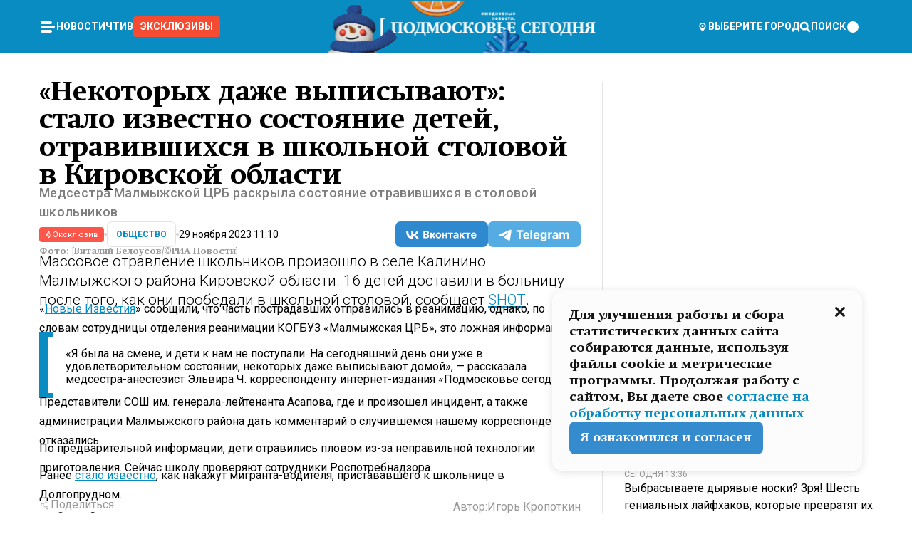

--- FILE ---
content_type: text/html; charset=utf-8
request_url: https://mosregtoday.ru/news/soc/nekotoryh-dazhe-vypisyvajut-stalo-izvestno-sostojanie-detej-otravivshihsja-v-shkolnoj-stolovoj-v-kirovskoj-oblasti/
body_size: 91781
content:
<!DOCTYPE html><html lang="en"><head><meta charSet="utf-8"/><meta content="width=device-width, initial-scale=1" name="viewport"/><meta name="viewport" content="width=device-width, initial-scale=1"/><link rel="preload" href="/_next/static/media/24c15609eaa28576-s.p.woff2" as="font" crossorigin="" type="font/woff2"/><link rel="preload" href="/_next/static/media/e91fb16b03846aad-s.p.woff" as="font" crossorigin="" type="font/woff"/><link rel="preload" as="image" href="/logo-new-year.png"/><link rel="preload" as="image" href="/cc.png"/><link rel="preload" as="image" imageSrcSet="https://media.360.ru/get_resized/dR9HNhPH_KuC4jamh27gKFAqXEY=/658x370/filters:rs(fill-down):format(webp)/YXJ0aWNsZXMvaW1hZ2UvMjAyMy8xMS9pbWctNzMyMC5qcGc.webp 658w, https://media.360.ru/get_resized/2FstuCli8nrqplx2zpnr4DUNH-E=/720x405/filters:rs(fill-down):format(webp)/YXJ0aWNsZXMvaW1hZ2UvMjAyMy8xMS9pbWctNzMyMC5qcGc.webp 720w, https://media.360.ru/get_resized/BDvb6vV_Z_OtuuDLsv6MygXA_nY=/1080x607/filters:rs(fill-down):format(webp)/YXJ0aWNsZXMvaW1hZ2UvMjAyMy8xMS9pbWctNzMyMC5qcGc.webp 1080w, https://media.360.ru/get_resized/z-_9JWVCs7pI87-QP0ay-VtbRk4=/1440x810/filters:rs(fill-down):format(webp)/YXJ0aWNsZXMvaW1hZ2UvMjAyMy8xMS9pbWctNzMyMC5qcGc.webp 1440w, https://media.360.ru/get_resized/n2ZnjLuW5_0MyKfKDeCNNyLrqpE=/1920x1080/filters:rs(fill-down):format(webp)/YXJ0aWNsZXMvaW1hZ2UvMjAyMy8xMS9pbWctNzMyMC5qcGc.webp 1920w" imageSizes="(max-width: 490px) calc(100vw - 40px),(max-width: 768px) calc(100vw - 60px),(max-width: 1024px) calc(100vw - 360px),(max-width: 1440px) calc(100vw - 720px),760px" fetchPriority="high"/><link rel="stylesheet" href="/_next/static/css/1b7b9caed1b6fad3.css" data-precedence="next"/><link rel="stylesheet" href="/_next/static/css/254adeba23716df5.css" data-precedence="next"/><link rel="stylesheet" href="/_next/static/css/486ddd5313d8bc05.css" data-precedence="next"/><link rel="preload" as="script" fetchPriority="low" href="/_next/static/chunks/webpack-da06ae2730b1260a.js"/><script src="/_next/static/chunks/1dd3208c-ef2ee417b0aed275.js" async=""></script><script src="/_next/static/chunks/1053-0deab4e61a6dab1b.js" async=""></script><script src="/_next/static/chunks/main-app-03612bcc77c19215.js" async=""></script><script src="/_next/static/chunks/47bf8baf-1f2d67bd9c3792df.js" async=""></script><script src="/_next/static/chunks/891cff7f-ce71d451404a5853.js" async=""></script><script src="/_next/static/chunks/5161-1c2f838231ea33dd.js" async=""></script><script src="/_next/static/chunks/4337-48284c746ce945fb.js" async=""></script><script src="/_next/static/chunks/4552-d12cf6a31bb11cfc.js" async=""></script><script src="/_next/static/chunks/6632-ba5301f6af5dbb44.js" async=""></script><script src="/_next/static/chunks/422-7457fd3fc9131d1c.js" async=""></script><script src="/_next/static/chunks/app/(root)/(withLastNews)/(withReader)/news/%5Bcategory%5D/%5Bslug%5D/page-4ffea66d494697e9.js" async=""></script><script src="/_next/static/chunks/app/(root)/error-8813a7226deadb06.js" async=""></script><script src="/_next/static/chunks/app/layout-69c102ef52cda9fc.js" async=""></script><script src="/_next/static/chunks/app/(root)/layout-04009dce0bcb033e.js" async=""></script><link rel="preload" href="https://yandex.ru/ads/system/context.js" as="script"/><link rel="preload" href="https://jsn.24smi.net/smi.js" as="script"/><link rel="icon" href="/favicon.ico"/><title>В реанимацию не попали: что стало с детьми, которые отравились в школьной столовой в Кировской области</title><meta name="description" content="Массовое отравление школьников произошло в селе Калинино Малмыжского района Кировской области. 16 детей доставили в больницу после того, как они пообедали в школьной столовой, сообщает SHOT."/><meta name="robots" content="max-image-preview:large"/><link rel="canonical" href="https://mosregtoday.ru/news/soc/nekotoryh-dazhe-vypisyvajut-stalo-izvestno-sostojanie-detej-otravivshihsja-v-shkolnoj-stolovoj-v-kirovskoj-oblasti/"/><meta property="og:title" content="«Некоторых даже выписывают»: стало известно состояние детей, отравившихся в школьной столовой в Кировской области"/><meta property="og:description" content="Массовое отравление школьников произошло в селе Калинино Малмыжского района Кировской области. 16 детей доставили в больницу после того, как они пообедали в школьной столовой, сообщает SHOT."/><meta property="og:url" content="https://mosregtoday.ru/news/soc/nekotoryh-dazhe-vypisyvajut-stalo-izvestno-sostojanie-detej-otravivshihsja-v-shkolnoj-stolovoj-v-kirovskoj-oblasti/"/><meta property="og:site_name" content="Подмосковье Сегодня - Mosregtoday"/><meta property="og:locale" content="ru_ru"/><meta property="og:image" content="https://media.360.ru/get_resized/VV2ZG83ojkHGvUA_oY2w2gRmx1A=/1200x630/filters:rs(fill-down):format(jpg)/YXJ0aWNsZXMvaW1hZ2UvMjAyMy8xMS9pbWctNzMyMC5qcGc.jpg"/><meta property="og:image:alt" content="«Некоторых даже выписывают»: стало известно состояние детей, отравившихся в школьной столовой в Кировской области"/><meta property="og:type" content="article"/><meta name="twitter:card" content="summary_large_image"/><meta name="twitter:title" content="«Некоторых даже выписывают»: стало известно состояние детей, отравившихся в школьной столовой в Кировской области"/><meta name="twitter:description" content="Массовое отравление школьников произошло в селе Калинино Малмыжского района Кировской области. 16 детей доставили в больницу после того, как они пообедали в школьной столовой, сообщает SHOT."/><meta name="twitter:image" content="https://media.360.ru/get_resized/VV2ZG83ojkHGvUA_oY2w2gRmx1A=/1200x630/filters:rs(fill-down):format(jpg)/YXJ0aWNsZXMvaW1hZ2UvMjAyMy8xMS9pbWctNzMyMC5qcGc.jpg"/><meta name="twitter:image:alt" content="«Некоторых даже выписывают»: стало известно состояние детей, отравившихся в школьной столовой в Кировской области"/><meta name="next-size-adjust"/><script src="/_next/static/chunks/polyfills-c67a75d1b6f99dc8.js" noModule=""></script></head><body class="__variable_477c6c __variable_cc7f2b [object Object] __className_52fb0e syupdq0"><script>(self.__next_s=self.__next_s||[]).push([0,{"children":"window.yaContextCb = window.yaContextCb || []"}])</script><script>(self.__next_s=self.__next_s||[]).push(["https://yandex.ru/ads/system/context.js"])</script><script>(self.__next_s=self.__next_s||[]).push([0,{"type":"text/javascript","children":"\r\n   (function(m,e,t,r,i,k,a){m[i]=m[i]||function(){(m[i].a=m[i].a||[]).push(arguments)};\r\n   m[i].l=1*new Date();\r\n   for (var j = 0; j < document.scripts.length; j++) {if (document.scripts[j].src === r) { return; }}\r\n   k=e.createElement(t),a=e.getElementsByTagName(t)[0],k.async=1,k.src=r,a.parentNode.insertBefore(k,a)})\r\n   (window, document, \"script\", \"https://mc.yandex.ru/metrika/tag.js\", \"ym\");\r\n\r\n   ym(25185806, \"init\", {\r\n        clickmap:true,\r\n        trackLinks:true,\r\n        accurateTrackBounce:true,\r\n        webvisor:true\r\n   });\r\n"}])</script><script>(self.__next_s=self.__next_s||[]).push([0,{"type":"text/javascript","children":"\r\nvar _tmr = window._tmr || (window._tmr = []);\r\n_tmr.push({id: \"2528361\", type: \"pageView\", start: (new Date()).getTime()});\r\n(function (d, w, id) {\r\n  if (d.getElementById(id)) return;\r\n  var ts = d.createElement(\"script\"); ts.type = \"text/javascript\"; ts.async = true; ts.id = id;\r\n  ts.src = \"https://top-fwz1.mail.ru/js/code.js\";\r\n  var f = function () {var s = d.getElementsByTagName(\"script\")[0]; s.parentNode.insertBefore(ts, s);};\r\n  if (w.opera == \"[object Opera]\") { d.addEventListener(\"DOMContentLoaded\", f, false); } else { f(); }\r\n})(document, window, \"tmr-code\");\r\n"}])</script><script>(self.__next_s=self.__next_s||[]).push([0,{"children":"\r\nnew Image().src = \"https://counter.yadro.ru/hit;360tv?r\"+\r\nescape(document.referrer)+((typeof(screen)==\"undefined\")?\"\":\r\n\";s\"+screen.width+\"*\"+screen.height+\"*\"+(screen.colorDepth?\r\nscreen.colorDepth:screen.pixelDepth))+\";u\"+escape(document.URL)+\r\n\";h\"+escape(document.title.substring(0,150))+\r\n\";\"+Math.random();"}])</script><script>(self.__next_s=self.__next_s||[]).push(["https://jsn.24smi.net/smi.js"])</script><script>(self.__next_s=self.__next_s||[]).push([0,{"children":"\r\nnew Image().src = \"https://counter.yadro.ru/hit;1Mediainvest?r\"+\r\nescape(document.referrer)+((typeof(screen)==\"undefined\")?\"\":\r\n\";s\"+screen.width+\"*\"+screen.height+\"*\"+(screen.colorDepth?\r\nscreen.colorDepth:screen.pixelDepth))+\";u\"+escape(document.URL)+\r\n\";h\"+escape(document.title.substring(0,150))+\r\n\";\"+Math.random();"}])</script><div class="_13zpezi4 _13zpezi0 syupdq2"><header class="_13zpezi1"><div style="--_1cj9uw80:267px" class="_1cj9uw81 _1cj9uw82"></div><div class="_1ygzmn50"><div class="_1ygzmn51"><div class="_8mj0ir0"><div class="zas8pd0"><div class="qm0l850 zas8pd1" type="button" aria-haspopup="dialog" aria-expanded="false" aria-controls="radix-:R2mdf95a:" data-state="closed"><button class=" m4ewar0" type="button"><svg xmlns="http://www.w3.org/2000/svg" width="1em" height="1em" fill="none" viewBox="0 0 24 24"><path fill="currentColor" d="M20 10H4c-1.1 0-2 .9-2 2s.9 2 2 2h16c1.1 0 2-.9 2-2s-.9-2-2-2ZM4 8h12c1.1 0 2-.9 2-2s-.9-2-2-2H4c-1.1 0-2 .9-2 2s.9 2 2 2ZM16 16H4c-1.1 0-2 .9-2 2s.9 2 2 2h12c1.1 0 2-.9 2-2s-.9-2-2-2Z"></path></svg></button></div><div class="_1j2s2p0 zas8pd2" type="button" id="radix-:R4mdf95a:" aria-haspopup="menu" aria-expanded="false" data-state="closed"><button class=" m4ewar0" type="button"><svg xmlns="http://www.w3.org/2000/svg" width="1em" height="1em" fill="none" viewBox="0 0 24 24"><path fill="currentColor" d="M20 10H4c-1.1 0-2 .9-2 2s.9 2 2 2h16c1.1 0 2-.9 2-2s-.9-2-2-2ZM4 8h12c1.1 0 2-.9 2-2s-.9-2-2-2H4c-1.1 0-2 .9-2 2s.9 2 2 2ZM16 16H4c-1.1 0-2 .9-2 2s.9 2 2 2h12c1.1 0 2-.9 2-2s-.9-2-2-2Z"></path></svg></button></div></div></div><nav class="_8mj0ir1"><ul class="_3917e40"><li class="_3917e45"><a class="_3917e44 dhbhdz2 _1d0g9qk4 _3917e41 dhbhdz9 dhbhdzd" href="/news/">Новости<!-- --> </a></li><li class="_3917e45"><a class="_3917e44 dhbhdz2 _1d0g9qk4 _3917e41 dhbhdz9 dhbhdzd" href="/articles/">Чтиво<!-- --> </a></li><li class="_3917e45" style="border-radius:0.25rem;background:#F64B33;margin:-10px;padding:10px"><a class="_3917e44 dhbhdz2 _1d0g9qk4 _3917e41 dhbhdz9 dhbhdzd" href="/exclusive/">Эксклюзивы<!-- --> </a></li></ul></nav></div><a class="_8mj0ir2" href="/"><img src="/logo-new-year.png" alt="Logo" width="100%" height="100%"/></a><nav class="_8mj0ir3"><div class="_13ylkin3 dhbhdz2 _1d0g9qk4 _13ylkin0 dhbhdz9 dhbhdzd" type="button" aria-haspopup="dialog" aria-expanded="false" aria-controls="radix-:R3adf95a:" data-state="closed"><span class="_8mj0ir5"><svg xmlns="http://www.w3.org/2000/svg" width="1em" height="1em" fill="none" viewBox="0 0 24 24"><path fill="currentColor" d="M12 3C8.135 3 5 6.023 5 9.75c0 4.336 5.041 9.746 5.833 10.573.328.343.602.677 1.167.677.565 0 .839-.334 1.167-.677C13.959 19.496 19 14.086 19 9.75 19 6.023 15.865 3 12 3Zm0 11.25c-2.577 0-4.667-2.015-4.667-4.5s2.09-4.5 4.667-4.5 4.667 2.015 4.667 4.5-2.09 4.5-4.667 4.5Zm0-6.75c-1.288 0-2.333 1.008-2.333 2.25S10.712 12 12 12c1.288 0 2.333-1.008 2.333-2.25S13.288 7.5 12 7.5Z"></path></svg><span>Выберите город</span></span></div><span class="_1wcq6vy3 dhbhdz2 _1d0g9qk4 _1wcq6vy0 dhbhdz9 dhbhdzd"><svg xmlns="http://www.w3.org/2000/svg" width="1em" height="1em" fill="none" viewBox="0 0 16 16"><g clip-path="url(#search_svg__a)"><path fill="currentColor" d="m14.933 13.067-3.2-3.2c.6-.934.933-2 .933-3.2 0-3.334-2.666-6-6-6-3.333 0-6 2.666-6 6 0 3.333 2.667 6 6 6 1.2 0 2.267-.334 3.2-.934l3.2 3.2c.267.267.6.4.934.4.733 0 1.333-.6 1.333-1.333 0-.4-.133-.733-.4-.933Zm-11.6-6.4a3.301 3.301 0 0 1 3.333-3.334A3.301 3.301 0 0 1 10 6.667 3.301 3.301 0 0 1 6.667 10a3.301 3.301 0 0 1-3.334-3.333Z"></path></g><defs><clipPath id="search_svg__a"><path fill="currentColor" d="M0 0h16v16H0z"></path></clipPath></defs></svg><span>поиск</span></span></nav><div class="_8mj0ir4"><!--$!--><template data-dgst="NEXT_DYNAMIC_NO_SSR_CODE"></template><!--/$--></div></div><div style="--_1cj9uw80:267px" class="_1cj9uw81 _1cj9uw83"><div class="_1cj9uw85"><div style="--_1cj9uw80:57px" class="_1cj9uw84"><svg xmlns="http://www.w3.org/2000/svg" width="1em" height="1em" fill="none" viewBox="0 0 57 37"><g clip-path="url(#bike_svg__a)"><path fill="currentColor" d="M44.026 11.033c-.557 0-1.114.046-1.67.116-.372.046-.743.116-1.091.186L40.15 8.756 37.946 3.6l-.093-.209h6.196V0H32.724l1.626 3.81.882 2.066a8.713 8.713 0 0 0-1.718-.07c-1.346.07-2.367.396-2.553.465l-1.021.349-.395.139.279 1.463c.023.07.046.232.116.465a10.12 10.12 0 0 0 1.253 2.857c.557.859 1.323 1.695 2.344 2.3a.7.7 0 0 0 .186.092c.278.163.58.279.882.395.209.07.418.14.627.186a12.895 12.895 0 0 0-3.876 6.759c-.047.162-.07.348-.093.51h-5.524c-.023-.162-.07-.348-.093-.51a10.45 10.45 0 0 0-.394-1.394 13.058 13.058 0 0 0-6.336-7.363l.394-.952 1.114-2.602c.186.024.418.07.627.093h.998a8.05 8.05 0 0 0 2.39-.348c.442-.14.86-.325 1.277-.557.371-.21.696-.465.998-.72 2.042-1.789 2.646-4.553 2.715-4.901l.279-1.464L28.29.604a9.523 9.523 0 0 0-1.578-.349c-1.37-.209-3.365-.232-5.13.813-.045.024-.115.07-.162.093-1.114.697-1.903 1.696-2.436 2.648-.302.511-.511 1.022-.697 1.463H10.931v3.392H16.873l-.14.325-1.02 2.369a14.308 14.308 0 0 0-1.44-.232 12.817 12.817 0 0 0-7.195 1.347 13.025 13.025 0 0 0-3.133 2.23 13.012 13.012 0 0 0-3.643 6.55A13.445 13.445 0 0 0 0 24.015c0 .163 0 .326.023.488C.28 31.45 5.988 37 12.973 37c3.807 0 7.242-1.65 9.609-4.274a13.26 13.26 0 0 0 2.622-4.413c.348-.998.58-2.067.673-3.159H31.1l.07.628a13.13 13.13 0 0 0 .79 3.019C33.86 33.586 38.548 37 44.002 37c2.994 0 5.756-1.022 7.938-2.74.881-.674 1.647-1.464 2.344-2.347a12.81 12.81 0 0 0 2.669-7.432c0-.163.023-.325.023-.488 0-.952-.116-1.881-.302-2.764-1.253-5.806-6.452-10.196-12.648-10.196ZM21.91 5.48c.209-.394.487-.766.812-1.091a2.59 2.59 0 0 1 .557-.441c.65-.372 1.462-.465 2.205-.442-.348.65-.836 1.324-1.485 1.696-.256.14-.534.255-.836.325-.44.116-.905.14-1.346.116l.093-.163Zm.626 19.023c-.046.79-.185 1.556-.394 2.276a9.591 9.591 0 0 1-4.062 5.342 9.468 9.468 0 0 1-5.129 1.487c-5.129 0-9.33-4.042-9.585-9.128 0-.163-.023-.325-.023-.488 0-.952.14-1.881.418-2.764a9.552 9.552 0 0 1 3.736-5.11 9.547 9.547 0 0 1 4.526-1.672c.302-.023.627-.046.928-.046.465 0 .952.046 1.393.092l-.325.767-1.253 3.02-1.277 2.972-.65 1.533 3.11 1.324 1.23-2.88.72-1.695 1.276-2.973.418-.953a9.693 9.693 0 0 1 2.715 2.23 9.771 9.771 0 0 1 1.857 3.414c.093.302.162.628.232.953a9.41 9.41 0 0 1 .186 1.811c-.023.163-.023.326-.047.488Zm12.51-13.75c-.534-.395-.952-.976-1.254-1.556.58-.023 1.23.046 1.788.255.139.047.278.116.417.186.65.372 1.137 1.045 1.486 1.696-.743.023-1.555-.07-2.205-.442a2.033 2.033 0 0 1-.232-.14Zm-.21 10.498c.72-2.415 2.391-4.436 4.573-5.644l2.414 5.644.232.511h-7.357c.046-.162.092-.348.139-.51Zm9.191 12.357a9.577 9.577 0 0 1-8.494-5.156 9.185 9.185 0 0 1-.487-1.092c-.023-.047-.023-.093-.047-.14a10.308 10.308 0 0 1-.487-2.067h12.672l-.279-.65-1.392-3.252-2.878-6.712c.464-.07.928-.093 1.392-.093 4.317 0 7.984 2.88 9.191 6.829.255.882.418 1.811.418 2.764 0 .162 0 .325-.023.487a9.593 9.593 0 0 1-2.437 5.923 9.769 9.769 0 0 1-3.04 2.276 10.102 10.102 0 0 1-4.108.883Z"></path></g><defs><clipPath id="bike_svg__a"><path fill="currentColor" d="M0 0h57v37H0z"></path></clipPath></defs></svg></div><div style="--_1cj9uw80:93px" class="_1cj9uw84"><svg xmlns="http://www.w3.org/2000/svg" width="1em" height="1em" fill="none" viewBox="0 0 93 37"><g clip-path="url(#summer_name_svg__a)"><path fill="currentColor" d="M1.934 14.697c.451-.128.742-.353.935-.706.193-.353.322-.866.419-1.572L4.448.449H21.47v19.447h-5.738V5.52H9.574l-.741 7.99c-.162 1.604-.484 2.888-.967 3.787-.484.898-1.258 1.572-2.257 1.99-1.032.416-2.418.641-4.19.641-.613 0-1.097 0-1.419-.032v-5.038c.838.032 1.483-.032 1.934-.16Zm29.464 4.365c-1.677-.899-2.966-2.086-3.9-3.627-.936-1.54-1.387-3.273-1.387-5.23 0-1.958.483-3.69 1.418-5.263.935-1.54 2.257-2.76 3.933-3.626C33.138.449 35.008 0 37.103 0c2.128 0 3.997.45 5.674 1.316 1.676.898 2.965 2.118 3.9 3.658s1.386 3.305 1.386 5.263c0 .577-.032 1.155-.129 1.733H31.657c.257 1.22.87 2.214 1.837 2.952s2.16 1.123 3.546 1.123c1.031 0 1.966-.192 2.772-.61.838-.385 1.483-.962 1.999-1.7h5.673c-.773 2.053-2.095 3.69-3.965 4.877-1.87 1.188-4.03 1.797-6.511 1.797-2.063 0-3.933-.449-5.61-1.347ZM42.55 8.472c-.29-1.284-.903-2.31-1.902-3.049-.967-.738-2.192-1.123-3.61-1.123-1.419 0-2.611.385-3.578 1.123-.967.77-1.58 1.765-1.87 3.017h10.96v.032ZM56.412 5.52h-6.221V.45H68.34v5.037h-6.222v14.409h-5.706V5.52Zm19.535 13.542c-1.708-.899-3.062-2.118-4.03-3.659-.966-1.54-1.45-3.305-1.45-5.23 0-1.926.484-3.659 1.45-5.231.968-1.54 2.322-2.76 4.03-3.658 1.709-.899 3.643-1.316 5.77-1.316 2.128 0 4.062.45 5.77 1.316 1.71.898 3.063 2.118 4.03 3.658.967 1.54 1.45 3.305 1.45 5.23 0 1.926-.483 3.659-1.45 5.231-.967 1.54-2.32 2.76-4.03 3.659-1.708.898-3.642 1.315-5.77 1.315-2.127.032-4.061-.417-5.77-1.315Zm9.8-5.007c1.031-.994 1.547-2.278 1.547-3.882 0-1.605-.516-2.92-1.547-3.915-1.032-.995-2.385-1.477-4.03-1.477-1.676 0-3.03.482-4.061 1.477-1.032.994-1.547 2.278-1.547 3.915 0 1.604.515 2.888 1.547 3.883 1.031.994 2.385 1.476 4.061 1.476 1.677.032 2.998-.482 4.03-1.476ZM17.085 27.92v7.252h-1.483v-5.937h-3.095v5.937h-1.482v-7.252h6.06Zm4.835-.097c.548 0 1.064.097 1.515.257.452.192.838.417 1.129.738.322.32.548.706.709 1.155.161.45.258.963.258 1.508 0 .546-.097 1.027-.258 1.477-.161.449-.387.866-.71 1.187-.322.32-.676.61-1.128.77a3.355 3.355 0 0 1-1.515.257c-.58 0-1.064-.096-1.515-.289a3.511 3.511 0 0 1-1.128-.77 3.488 3.488 0 0 1-.71-1.155c-.16-.45-.225-.931-.225-1.477 0-.545.097-1.058.258-1.508.161-.449.42-.834.71-1.187.322-.321.676-.578 1.127-.77.42-.096.935-.193 1.483-.193Zm-2.095 3.69c0 .322.032.61.129.9.097.288.226.545.387.737.16.225.387.385.644.514.258.128.58.192.903.224.322 0 .645-.064.903-.192.258-.129.483-.29.644-.514a2.757 2.757 0 0 0 .516-1.669 2.758 2.758 0 0 0-.516-1.668c-.16-.225-.386-.385-.644-.514a2.068 2.068 0 0 0-.903-.192 1.97 1.97 0 0 0-.903.192c-.257.129-.483.29-.644.514-.161.224-.29.481-.387.738-.065.32-.129.61-.129.93ZM33.364 37h-1.483v-1.83h-4.48V37h-1.483v-3.145h.257c.13 0 .226 0 .323-.032a.965.965 0 0 0 .258-.128 1 1 0 0 0 .129-.193c.032-.096.064-.16.096-.257.032-.096.032-.16.065-.256 0-.096.032-.16.032-.225l.097-1.38c.032-.481.032-.93.032-1.38.032-.674.032-1.348.032-2.053h5.255v5.936h.87V37Zm-2.385-3.145v-4.62h-2.322l-.064 2.31v.545c0 .193-.032.417-.032.61-.032.224-.032.417-.097.61-.032.192-.097.353-.129.513h2.643v.032Zm4.964-5.936 2.192 3.401 2.16-3.401h1.58v7.252H40.39v-5.006l-1.934 3.145h-.677l-1.998-3.145v5.006h-1.483v-7.252h1.644Zm10.734-.097c.548 0 1.064.097 1.515.257.452.192.839.417 1.129.738.322.32.548.706.709 1.155.161.45.258.963.258 1.508 0 .546-.097 1.027-.258 1.477-.161.449-.387.866-.71 1.187-.322.32-.676.61-1.128.77a3.355 3.355 0 0 1-1.515.257c-.58 0-1.063-.096-1.515-.289a3.511 3.511 0 0 1-1.128-.77 3.492 3.492 0 0 1-.71-1.155c-.16-.45-.225-.931-.225-1.477 0-.545.097-1.058.258-1.508.161-.449.42-.834.71-1.187.322-.321.676-.578 1.127-.77a6.652 6.652 0 0 1 1.483-.193Zm-2.063 3.69c0 .322.033.61.13.9.096.288.225.545.386.737.161.225.387.385.645.514.258.128.58.192.902.224.323 0 .645-.064.903-.192.258-.129.483-.29.645-.514a2.757 2.757 0 0 0 .516-1.669 2.758 2.758 0 0 0-.516-1.668c-.162-.225-.387-.385-.645-.514a2.068 2.068 0 0 0-.903-.192 1.97 1.97 0 0 0-.902.192c-.258.129-.484.29-.645.514-.161.224-.29.481-.387.738a3.09 3.09 0 0 0-.129.93Zm8.091 0c0 .322.033.61.13.9.064.288.193.545.354.77.161.224.355.384.612.513.258.128.548.192.903.192.451 0 .806-.096 1.096-.289.29-.192.451-.48.516-.802h1.45c-.032.417-.129.77-.322 1.06a3.875 3.875 0 0 1-.677.77c-.29.192-.612.352-.967.449a4.31 4.31 0 0 1-1.096.16c-.58 0-1.064-.096-1.515-.289a3.059 3.059 0 0 1-1.096-.77 3.424 3.424 0 0 1-.677-1.155c-.161-.45-.226-.93-.226-1.476 0-.514.065-1.027.226-1.477a3.93 3.93 0 0 1 .677-1.187c.29-.32.677-.577 1.096-.77.451-.192.935-.289 1.515-.289.387 0 .774.032 1.128.129.355.096.677.256.935.449.29.192.484.45.677.77.161.32.29.674.322 1.123h-1.45c-.065-.353-.258-.61-.548-.834a1.896 1.896 0 0 0-1.064-.321 1.97 1.97 0 0 0-.903.192c-.258.129-.45.321-.612.514a2.11 2.11 0 0 0-.355.77c-.064.321-.129.61-.129.899Zm7.77.707v2.952H58.99v-7.252h1.483v2.984h.774l2.127-2.984h1.741l-2.579 3.433 2.611 3.819h-1.74l-1.999-2.952h-.935Zm8.413-4.397c.548 0 1.063.097 1.515.257.451.192.838.417 1.128.738.322.32.548.706.71 1.155.16.45.257.963.257 1.508 0 .546-.097 1.027-.258 1.477-.161.449-.387.866-.709 1.187-.322.32-.677.61-1.128.77a3.355 3.355 0 0 1-1.515.257c-.58 0-1.064-.096-1.515-.289a3.511 3.511 0 0 1-1.129-.77 3.49 3.49 0 0 1-.709-1.155c-.161-.45-.225-.931-.225-1.477 0-.545.096-1.058.257-1.508.162-.449.42-.834.71-1.187.322-.321.677-.578 1.128-.77a6.652 6.652 0 0 1 1.483-.193Zm-2.096 3.69c0 .322.033.61.13.9.096.288.225.545.386.737.161.225.387.385.645.514.258.128.58.192.903.224.322 0 .644-.064.902-.192.258-.129.484-.29.645-.514a2.757 2.757 0 0 0 .516-1.669 2.758 2.758 0 0 0-.516-1.668c-.161-.225-.387-.385-.645-.514a2.068 2.068 0 0 0-.902-.192 1.97 1.97 0 0 0-.903.192c-.258.129-.484.29-.645.514-.161.224-.29.481-.387.738-.064.32-.129.61-.129.93Zm6.899 3.659v-7.252h3.223a4.4 4.4 0 0 1 .935.096c.29.064.548.192.742.353.16.128.322.32.45.545.13.225.194.482.194.802 0 .321-.064.642-.193.899a1.548 1.548 0 0 1-.645.642c.226.064.387.16.548.289.161.128.258.256.355.417.097.16.161.353.193.545.032.193.065.386.065.61 0 .321-.097.642-.258.899a1.857 1.857 0 0 1-.645.674 2.03 2.03 0 0 1-1.031.385 6.322 6.322 0 0 1-1.096.096H73.69Zm2.804-4.3c.161 0 .29 0 .452-.032.16-.032.29-.064.419-.129.096-.064.193-.16.29-.288.064-.129.129-.257.129-.418a.681.681 0 0 0-.097-.385c-.064-.096-.129-.192-.226-.224-.096-.065-.225-.097-.386-.129h-1.902v1.605h1.321Zm-1.321 2.984h1.354c.193 0 .419 0 .644-.032.226-.032.42-.096.58-.225.097-.064.162-.16.226-.288a.886.886 0 0 0 .097-.418.682.682 0 0 0-.097-.385.978.978 0 0 0-.258-.256c-.129-.064-.258-.129-.386-.129-.162 0-.29-.032-.452-.032h-1.676v1.765h-.032Zm5.576 1.316v-7.252h1.483v2.599h1.709c.483 0 .902.064 1.257.16.355.129.645.289.87.546.162.192.258.385.355.642.097.256.129.545.129.898 0 .481-.097.899-.29 1.22-.194.32-.42.577-.742.738-.258.16-.548.256-.902.32a5.96 5.96 0 0 1-1.064.097H80.75v.032Zm1.516-1.316h1.289c.193 0 .387 0 .58-.032.194-.032.355-.064.516-.16.161-.065.258-.193.355-.321.096-.129.129-.321.129-.546 0-.192-.033-.353-.13-.481a.705.705 0 0 0-.322-.289 1.052 1.052 0 0 0-.451-.128c-.161-.032-.323-.032-.516-.032h-1.45v1.99ZM93 27.92v1.315h-3.707v1.701h3.223v1.316h-3.223v1.604H93v1.316h-5.19v-7.252H93ZM0 35.17v-7.252h3.224a4.4 4.4 0 0 1 .934.096c.29.064.548.192.742.353.161.128.322.32.451.545.13.225.194.482.194.802 0 .321-.065.642-.194.899a1.548 1.548 0 0 1-.645.642c.226.064.387.16.548.289.162.128.258.256.355.417.097.16.161.353.193.545.033.193.065.386.065.61 0 .321-.097.642-.258.899a1.857 1.857 0 0 1-.645.674 2.03 2.03 0 0 1-1.031.385 6.321 6.321 0 0 1-1.096.096H0Zm2.805-4.3c.16 0 .29 0 .45-.032a1.6 1.6 0 0 0 .42-.129c.097-.064.193-.16.29-.288.064-.129.129-.257.129-.418a.682.682 0 0 0-.097-.385c-.064-.096-.129-.192-.225-.224-.097-.065-.226-.097-.387-.129H1.483v1.605h1.322Zm-1.322 2.984h1.354c.193 0 .419 0 .644-.032.226-.032.42-.096.58-.225.097-.064.162-.16.226-.288a.885.885 0 0 0 .097-.418.682.682 0 0 0-.097-.385.977.977 0 0 0-.258-.256c-.128-.064-.257-.129-.386-.129-.162 0-.29-.032-.452-.032H1.515v1.765h-.032Z"></path></g><defs><clipPath id="summer_name_svg__a"><path fill="currentColor" d="M0 0h93v37H0z"></path></clipPath></defs></svg></div></div></div></header><main class="_13zpezi2"><div class="x5tvev1 x5tvev0"><div class="_1t1k1ij0"><script type="application/ld+json">{"@context":"https://schema.org","@graph":[{"@type":"NewsArticle","@id":"https://mosregtoday.ru/news/soc/nekotoryh-dazhe-vypisyvajut-stalo-izvestno-sostojanie-detej-otravivshihsja-v-shkolnoj-stolovoj-v-kirovskoj-oblasti/#article","url":"https://mosregtoday.ru/news/soc/nekotoryh-dazhe-vypisyvajut-stalo-izvestno-sostojanie-detej-otravivshihsja-v-shkolnoj-stolovoj-v-kirovskoj-oblasti/","author":{"@type":"Person","@id":"https://mosregtoday.ru/author/igor-kropotkin/#person","name":"Игорь Кропоткин","url":"https://mosregtoday.ru/author/igor-kropotkin/"},"headline":"«Некоторых даже выписывают»: стало известно состояние детей, отравившихся в школьной столовой в Кировской области","description":"Массовое отравление школьников произошло в селе Калинино Малмыжского района Кировской области. 16 детей доставили в больницу после того, как они пообедали в школьной столовой, сообщает SHOT.","genre":"Новости","articleSection":"Общество","datePublished":"2023-11-29T11:10+0300","dateModified":"null+0300","publisher":{"@id":"https://mosregtoday.ru/#organization","@type":"Organization","name":"«Подмосковье сегодня»","legalName":"«ГАУ МО «Издательский дом «Подмосковье»","email":"mosregtoday@mosregtoday.ru","telephone":"+74952233511","knowsAbout":[{"@type":"Thing","name":"Москва","sameAs":["https://www.google.com/search?q=%D0%BC%D0%BE%D1%81%D0%BA%D0%B2%D0%B0&kponly&kgmid=/m/04swd&hl=ru","https://www.wikidata.org/wiki/Q649","https://ru.wikipedia.org/wiki/%D0%9C%D0%BE%D1%81%D0%BA%D0%B2%D0%B0"]},{"@type":"Thing","name":"Россия","sameAs":["https://www.google.com/search?q=%D1%80%D0%BE%D1%81%D1%81%D0%B8%D1%8F&kponly&kgmid=/m/06bnz&hl=ru","https://www.wikidata.org/wiki/Q159","https://ru.wikipedia.org/wiki/%D0%A0%D0%BE%D1%81%D1%81%D0%B8%D1%8F"]},{"@type":"Thing","name":"Средства массовой информации","sameAs":["https://www.google.com/search?q=%D1%81%D1%80%D0%B5%D0%B4%D1%81%D1%82%D0%B2%D0%B0+%D0%BC%D0%B0%D1%81%D1%81%D0%BE%D0%B2%D0%BE%D0%B9+%D0%B8%D0%BD%D1%84%D0%BE%D1%80%D0%BC%D0%B0%D1%86%D0%B8%D0%B8&kponly&kgmid=/m/04z0z&hl=ru","https://www.wikidata.org/wiki/Q11033","https://ru.wikipedia.org/wiki/%D0%A1%D1%80%D0%B5%D0%B4%D1%81%D1%82%D0%B2%D0%B0_%D0%BC%D0%B0%D1%81%D1%81%D0%BE%D0%B2%D0%BE%D0%B9_%D0%B8%D0%BD%D1%84%D0%BE%D1%80%D0%BC%D0%B0%D1%86%D0%B8%D0%B8"]},{"@type":"Thing","name":"Новости","sameAs":["https://www.google.com/search?q=%D0%BD%D0%BE%D0%B2%D0%BE%D1%81%D1%82%D0%B8&kponly&kgmid=/m/05jhg&hl=ru","http://www.wikidata.org/wiki/Q38926","https://ru.wikipedia.org/wiki/%D0%9D%D0%BE%D0%B2%D0%BE%D1%81%D1%82%D0%B8"]}],"sameAs":["https://ru.wikipedia.org/wiki/%D0%9F%D0%BE%D0%B4%D0%BC%D0%BE%D1%81%D0%BA%D0%BE%D0%B2%D1%8C%D0%B5_%D1%81%D0%B5%D0%B3%D0%BE%D0%B4%D0%BD%D1%8F","https://vk.com/club73734356","https://dzen.ru/mosregtoday","https://ok.ru/group/63128900206774","https://t.me/mosregtoday","https://www.youtube.com/channel/UC-4MNRjriiAd7-L5fnUhyRA"],"address":{"@type":"PostalAddress","addressCountry":"Россия","addressLocality":"Москва","postalCode":"123022","streetAddress":"ул. 1905 года, д. 7"},"logo":{"@type":"ImageObject","@id":"https://mosregtoday.ru/logo.svg#imageobject","url":"https://mosregtoday.ru/logo.svg","width":"370px","height":"45px"},"image":{"@id":"https://mosregtoday.ru/logo.svg#imageobject"}},"inLanguage":"ru-RU","isAccessibleForFree":"TRUE","isFamilyFriendly":"TRUE","license":"https://mosregtoday.ru/privacy/","image":{"@type":"ImageObject","@id":"https://media.360.ru/get_resized/n2ZnjLuW5_0MyKfKDeCNNyLrqpE=/1920x1080/filters:rs(fill-down):format(webp)/YXJ0aWNsZXMvaW1hZ2UvMjAyMy8xMS9pbWctNzMyMC5qcGc.webp#primaryimage","url":"https://media.360.ru/get_resized/n2ZnjLuW5_0MyKfKDeCNNyLrqpE=/1920x1080/filters:rs(fill-down):format(webp)/YXJ0aWNsZXMvaW1hZ2UvMjAyMy8xMS9pbWctNzMyMC5qcGc.webp","width":"1920px","height":"1080px"},"mainEntityOfPage":{"@type":"WebPage","@id":"https://mosregtoday.ru/news/soc/nekotoryh-dazhe-vypisyvajut-stalo-izvestno-sostojanie-detej-otravivshihsja-v-shkolnoj-stolovoj-v-kirovskoj-oblasti/#webpage","url":"https://mosregtoday.ru/news/soc/nekotoryh-dazhe-vypisyvajut-stalo-izvestno-sostojanie-detej-otravivshihsja-v-shkolnoj-stolovoj-v-kirovskoj-oblasti//","name":"«Некоторых даже выписывают»: стало известно состояние детей, отравившихся в школьной столовой в Кировской области","publisher":{"@id":"https://mosregtoday.ru/#organization"},"inLanguage":"ru-RU","datePublished":"2023-11-29T11:10+0300","dateModified":"null+0300","description":"Массовое отравление школьников произошло в селе Калинино Малмыжского района Кировской области. 16 детей доставили в больницу после того, как они пообедали в школьной столовой, сообщает SHOT.","breadcrumb":{"@type":"BreadcrumbList","itemListElement":[{"@type":"ListItem","position":1,"name":"«Подмосковье сегодня»","item":{"@type":"WebPage","@id":"https://mosregtoday.ru/#webpage","url":"https://mosregtoday.ru/"}},{"@type":"ListItem","position":2,"name":"Общество","item":{"@type":"WebPage","@id":"https://mosregtoday.ru/category/soc/#webpage","url":"https://mosregtoday.ru/category/soc/"}},{"@type":"ListItem","position":3,"name":"«Некоторых даже выписывают»: стало известно состояние детей, отравившихся в школьной столовой в Кировской области","item":{"@type":"WebPage","@id":"https://mosregtoday.ru/news/soc/nekotoryh-dazhe-vypisyvajut-stalo-izvestno-sostojanie-detej-otravivshihsja-v-shkolnoj-stolovoj-v-kirovskoj-oblasti//#webpage","url":"https://mosregtoday.ru/news/soc/nekotoryh-dazhe-vypisyvajut-stalo-izvestno-sostojanie-detej-otravivshihsja-v-shkolnoj-stolovoj-v-kirovskoj-oblasti/"}}]},"isPartOf":{"@type":"WebSite","@id":"https://mosregtoday.ru/#website","url":"https://mosregtoday.ru/","name":"«Подмосковье сегодня»","description":"Официальный сайт интернет-издания «Подмосковье сегодня. Online»","publisher":{"@id":"https://mosregtoday.ru/#organization"},"copyrightHolder":{"@id":"https://mosregtoday.ru/#organization"},"inLanguage":"ru-RU"}}}]}</script><article class="_41gmv60"><header class="_41gmv61"><h1 class="_1fjr86z6 _1d0g9qk4 _1fjr86z4">«Некоторых даже выписывают»: стало известно состояние детей, отравившихся в школьной столовой в Кировской области</h1><h2 class="_41gmv69">Медсестра Малмыжской ЦРБ раскрыла состояние отравившихся в столовой школьников</h2><div class="_41gmv64"><div class="_41gmv62"><div class="_1g0amj40 _1g0amj41"><svg xmlns="http://www.w3.org/2000/svg" width="1em" height="1em" fill="none" viewBox="0 0 12 14"><g clip-path="url(#exclusive_svg__a)"><path stroke="currentColor" stroke-linecap="round" stroke-width="1.5" d="M7.634 10.374c-.99 1.45-1.484 2.176-1.946 2.022-.462-.153-.462-1.042-.462-2.822v-.167c0-.642 0-.963-.189-1.164l-.01-.01c-.193-.197-.502-.197-1.118-.197-1.11 0-1.664 0-1.852-.365a.687.687 0 0 1-.009-.018c-.177-.37.144-.841.787-1.783l1.53-2.244c.99-1.45 1.485-2.176 1.947-2.022.462.153.462 1.042.462 2.822v.167c0 .642 0 .963.189 1.164l.01.01c.193.198.502.198 1.118.198 1.11 0 1.664 0 1.852.364a.687.687 0 0 1 .009.018c.177.37-.144.841-.787 1.783"></path></g><defs><clipPath id="exclusive_svg__a"><path fill="currentColor" d="M0 .5h12v13H0z"></path></clipPath></defs></svg>Эксклюзив</div><div class="_41gmv6b"></div><a class=" _14odowb1 _14odowb0 _14odowb2" href="/category/soc/">Общество</a><div class="_41gmv6b"></div><time class="_41gmv66" dateTime="2023-11-29T11:10+0300">29 ноября 2023 11:10</time></div><!--$!--><template data-dgst="NEXT_DYNAMIC_NO_SSR_CODE"></template><!--/$--></div><div class="_41gmv63"><span class="_1pynoys9"><div class="_1pynoys0 _1pynoys2"><img alt="Виталий Белоусов/©РИА Новости" fetchPriority="high" loading="eager" decoding="async" data-nimg="fill" class="" style="position:absolute;height:100%;width:100%;left:0;top:0;right:0;bottom:0;color:transparent;border-radius:7px;aspect-ratio:16/9" sizes="(max-width: 490px) calc(100vw - 40px),(max-width: 768px) calc(100vw - 60px),(max-width: 1024px) calc(100vw - 360px),(max-width: 1440px) calc(100vw - 720px),760px" srcSet="https://media.360.ru/get_resized/dR9HNhPH_KuC4jamh27gKFAqXEY=/658x370/filters:rs(fill-down):format(webp)/YXJ0aWNsZXMvaW1hZ2UvMjAyMy8xMS9pbWctNzMyMC5qcGc.webp 658w, https://media.360.ru/get_resized/2FstuCli8nrqplx2zpnr4DUNH-E=/720x405/filters:rs(fill-down):format(webp)/YXJ0aWNsZXMvaW1hZ2UvMjAyMy8xMS9pbWctNzMyMC5qcGc.webp 720w, https://media.360.ru/get_resized/BDvb6vV_Z_OtuuDLsv6MygXA_nY=/1080x607/filters:rs(fill-down):format(webp)/YXJ0aWNsZXMvaW1hZ2UvMjAyMy8xMS9pbWctNzMyMC5qcGc.webp 1080w, https://media.360.ru/get_resized/z-_9JWVCs7pI87-QP0ay-VtbRk4=/1440x810/filters:rs(fill-down):format(webp)/YXJ0aWNsZXMvaW1hZ2UvMjAyMy8xMS9pbWctNzMyMC5qcGc.webp 1440w, https://media.360.ru/get_resized/n2ZnjLuW5_0MyKfKDeCNNyLrqpE=/1920x1080/filters:rs(fill-down):format(webp)/YXJ0aWNsZXMvaW1hZ2UvMjAyMy8xMS9pbWctNzMyMC5qcGc.webp 1920w" src="https://media.360.ru/get_resized/n2ZnjLuW5_0MyKfKDeCNNyLrqpE=/1920x1080/filters:rs(fill-down):format(webp)/YXJ0aWNsZXMvaW1hZ2UvMjAyMy8xMS9pbWctNzMyMC5qcGc.webp"/></div><figcaption class="_1pynoys4 _1pynoys6 _1pynoys8"><p>Фото: [<!-- -->Виталий Белоусов/©РИА Новости<!-- -->]</p><p></p></figcaption></span></div></header><div class="_1az43ay0"><p class="_1t0safb7 _1d0g9qk4 _1t0safb5">Массовое отравление школьников произошло в селе Калинино Малмыжского района Кировской области. 16 детей доставили в больницу после того, как они пообедали в школьной столовой, сообщает <a class="s67l5x0" href="https://t.me/shot_shot/59877" target="_blank"><span class="_1a57u0x0 dhbhdz2 _1a57u0x4">SHOT</span></a>.</p></div><!--$!--><template data-dgst="NEXT_DYNAMIC_NO_SSR_CODE"></template><!--/$--><div class="_1az43ay1"><p class="_1t0safb7 _1d0g9qk4 _1t0safb5">«<a class="s67l5x0" href="https://newizv.ru/news/2023-11-29/deti-v-reanimatsii-pod-kirovom-ucheniki-massovo-otravilis-shkolnymi-obedami-424308" target="_blank"><span class="_1a57u0x0 dhbhdz2 _1a57u0x4">Новые Известия</span></a>» сообщили, что часть пострадавших отправились в реанимацию, однако, по словам сотрудницы отделения реанимации КОГБУЗ «Малмыжская ЦРБ», это ложная информация.</p><div class="_1az43ay2"><div class="tvpym80"></div><blockquote class="tvpym81"><p>«Я была на смене, и дети к нам не поступали. На сегодняшний день они уже в удовлетворительном состоянии, некоторых даже выписывают домой», — рассказала медсестра-анестезист Эльвира Ч. корреспонденту интернет-издания «Подмосковье сегодня».</p></blockquote><div class="tvpym80"></div></div><p class="_1t0safb7 _1d0g9qk4 _1t0safb5">Представители СОШ им. генерала-лейтенанта Асапова, где и произошел инцидент, а также администрации Малмыжского района дать комментарий о случившемся нашему корреспонденту отказались.</p><p class="_1t0safb7 _1d0g9qk4 _1t0safb5">По предварительной информации, дети отравились пловом из-за неправильной технологии приготовления. Сейчас школу проверяют сотрудники Роспотребнадзора.</p><p class="_1t0safb7 _1d0g9qk4 _1t0safb5">Ранее <a class="s67l5x0" href="https://mosregtoday.ru/news/soc/deportirovat-ne-budut-kak-nakazhut-migranta-voditelja-pristavavshego-k-shkolnitse-v-dolgoprudnom/" target="_self"><span class="_1a57u0x0 dhbhdz2 _1a57u0x4">стало известно</span></a>, как накажут мигранта-водителя, пристававшего к школьнице в Долгопрудном.</p></div><footer class="_41gmv67"><div class="_1fnkkms0"><div class="_1fnkkms1"><svg xmlns="http://www.w3.org/2000/svg" width="1em" height="1em" fill="none" viewBox="0 0 20 20"><path stroke="#999" d="M7.5 10a2.083 2.083 0 1 1-4.167 0A2.083 2.083 0 0 1 7.5 10Z"></path><path stroke="#999" stroke-linecap="round" d="M11.667 5.417 7.5 8.333M11.667 14.583 7.5 11.667"></path><path stroke="#999" d="M15.833 15.417a2.083 2.083 0 1 1-4.166 0 2.083 2.083 0 0 1 4.166 0ZM15.833 4.583a2.083 2.083 0 1 1-4.166 0 2.083 2.083 0 0 1 4.166 0Z"></path></svg> Поделиться</div><ul class="_1fnkkms2"><li class="_1fnkkms3"><a href="https://vk.com/share.php?url=https://mosregtoday.ru/news/soc/nekotoryh-dazhe-vypisyvajut-stalo-izvestno-sostojanie-detej-otravivshihsja-v-shkolnoj-stolovoj-v-kirovskoj-oblasti/" target="_blank" rel="noreferrer" data-state="closed"><svg xmlns="http://www.w3.org/2000/svg" width="1em" height="1em" fill="none" viewBox="0 0 24 24"><path fill="currentColor" fill-rule="evenodd" d="M11.778 18.912h1.456s.436-.074.654-.296c.219-.222.219-.666.219-.666s0-1.924.873-2.22c.873-.296 2.037 1.924 3.201 2.738.873.666 1.528.518 1.528.518l3.201-.074s1.674-.074.873-1.48c-.073-.074-.436-.962-2.4-2.812-2.038-1.924-1.747-1.554.654-4.884 1.455-1.998 2.037-3.182 1.892-3.774-.146-.518-1.237-.37-1.237-.37h-3.638s-.291-.074-.436.074c-.219.148-.291.37-.291.37s-.583 1.554-1.31 2.886c-1.6 2.738-2.256 2.886-2.474 2.738-.582-.37-.436-1.628-.436-2.442 0-2.664.436-3.774-.8-4.07-.364-.074-.655-.148-1.674-.148-1.31 0-2.401 0-2.983.296-.437.222-.728.666-.51.666.219 0 .8.148 1.092.518.291.666.291 1.776.291 1.776s.218 3.182-.51 3.552c-.509.296-1.163-.296-2.619-2.812-.727-1.258-1.31-2.738-1.31-2.738s-.072-.296-.29-.444c-.218-.148-.582-.222-.582-.222H.792s-.51 0-.727.222c-.146.222 0 .592 0 .592s2.692 6.364 5.747 9.62c2.838 3.108 5.966 2.886 5.966 2.886Z" clip-rule="evenodd"></path></svg></a></li><li class="_1fnkkms3"><a href="https://connect.ok.ru/offer?url=https://mosregtoday.ru/news/soc/nekotoryh-dazhe-vypisyvajut-stalo-izvestno-sostojanie-detej-otravivshihsja-v-shkolnoj-stolovoj-v-kirovskoj-oblasti/" target="_blank" rel="noreferrer" data-state="closed"><svg xmlns="http://www.w3.org/2000/svg" xml:space="preserve" width="1em" class="ok_svg__svg ok_svg__replaced-svg" viewBox="0 0 512 512" height="1em"><path fill="currentColor" d="M359.338 325.984c-24.609 15.628-58.469 21.824-80.834 24.16l18.771 18.502 68.529 68.529c25.059 25.688-15.719 65.835-41.045 41.046-17.154-17.425-42.305-42.573-68.53-68.799L187.7 478.131c-25.328 24.7-66.104-15.809-40.776-41.047 17.424-17.425 42.303-42.572 68.529-68.528l18.502-18.502c-22.094-2.336-56.493-8.174-81.373-24.158-29.28-18.863-42.123-29.91-30.807-52.993 6.646-13.113 24.878-24.16 49.039-5.119 0 0 32.603 25.956 85.235 25.956 52.631 0 85.234-25.956 85.234-25.956 24.16-18.952 42.303-7.994 49.039 5.119 11.141 23.083-1.703 34.13-30.984 53.081zM139.47 142.491c0-64.397 52.362-116.49 116.491-116.49s116.49 52.093 116.49 116.49c0 64.129-52.361 116.221-116.49 116.221S139.47 206.62 139.47 142.491zm59.279 0c0 31.525 25.687 57.212 57.212 57.212 31.523 0 57.213-25.687 57.213-57.212 0-31.795-25.689-57.481-57.213-57.481-31.526 0-57.212 25.686-57.212 57.481z"></path></svg></a></li><li class="_1fnkkms3"><a href="https://t.me/share/url?url=https://mosregtoday.ru/news/soc/nekotoryh-dazhe-vypisyvajut-stalo-izvestno-sostojanie-detej-otravivshihsja-v-shkolnoj-stolovoj-v-kirovskoj-oblasti/" target="_blank" rel="noreferrer" data-state="closed"><svg xmlns="http://www.w3.org/2000/svg" width="1em" height="1em" fill="none" viewBox="0 0 24 24"><path fill="currentColor" d="M21.515 3.118 2.027 10.45c-1.33.52-1.322 1.245-.244 1.567l5.004 1.523 11.576-7.125c.547-.325 1.047-.15.636.205L9.62 14.878h-.002l.002.001-.345 5.031c.506 0 .729-.226 1.012-.493l2.43-2.305 5.056 3.642c.931.501 1.6.244 1.833-.841l3.318-15.257c.34-1.329-.52-1.93-1.409-1.538Z"></path></svg></a></li><li class="_1fnkkms3"><a target="_blank" rel="noreferrer" data-state="closed"><svg xmlns="http://www.w3.org/2000/svg" width="1em" height="1em" fill="none" viewBox="0 0 14 14"><g stroke="currentColor" stroke-linecap="round" clip-path="url(#copy_svg__a)"><path d="M5.86 8.167c-.878-.882-.799-2.392.177-3.371l2.828-2.84c.976-.98 2.48-1.058 3.358-.177.878.882.8 2.392-.177 3.371l-1.414 1.42"></path><path d="M8.14 5.833c.878.882.799 2.392-.177 3.371l-1.414 1.42-1.414 1.42c-.976.98-2.48 1.058-3.358.177-.878-.882-.8-2.392.177-3.371l1.414-1.42"></path></g><defs><clipPath id="copy_svg__a"><path fill="currentColor" d="M0 0h14v14H0z"></path></clipPath></defs></svg></a></li></ul></div><span class="_41gmv6c">Автор:<ul class="_41gmv68"><li><span><a href="/author/igor-kropotkin/">Игорь Кропоткин</a></span></li></ul></span></footer><div class="_41gmv62"><a class="_41gmv6a" href="/tag/aktualno/"><span>Актуально</span></a><div></div><a class="_41gmv6a" href="/tag/ekskljuziv/"><span>Эксклюзив</span></a></div></article><!--$!--><template data-dgst="NEXT_DYNAMIC_NO_SSR_CODE"></template><!--/$--></div><footer class="_1mev1mc1"><div class="_1mev1mc2"><h2 class=" _2v7hup0 _2v7hup1">Лента новостей</h2><ul class="_3ee7hy0" style="max-height:80vh"><li><a href="/news/ofitsialno/v-kolomne-projdet-mezhregionalnye-sorevnovanija-po-konkobezhnomu-sportu/"><article class="gesyqt0"><time class="gesyqt1" dateTime="2026-01-22T13:52+0300">Сегодня 13:52</time><p class="gesyqt2">В Коломне пройдет межрегиональные соревнования по конькобежному спорту</p></article></a></li><li><a href="/news/actual/devochka-bez-kurtki-na-moroze-foto-s-ostanovki-v-moskve-vozmutilo-obschestvennikov/"><article class="gesyqt0"><time class="gesyqt1" dateTime="2026-01-22T13:45+0300">Сегодня 13:45</time><p class="gesyqt2">Девочка без куртки на морозе: фото с остановки в Москве возмутило общественников</p></article></a></li><li><a href="/news/culture/horeograf-rasskazal-o-rabote-s-chempionom-rossii-gumennikom/"><article class="gesyqt0"><time class="gesyqt1" dateTime="2026-01-22T13:37+0300">Сегодня 13:37</time><p class="gesyqt2">Хореограф рассказал о работе с чемпионом России Гуменником</p></article></a></li><li><a href="/news/soc/vybrasyvaete-dyrjavye-noski-zrja-shest-genialnyh-lajfhakov-kotorye-prevratjat-ih-v-nezamenimyh-pomoschnikov-po-domu/"><article class="gesyqt0"><time class="gesyqt1" dateTime="2026-01-22T13:36+0300">Сегодня 13:36</time><p class="gesyqt2">Выбрасываете дырявые носки? Зря! Шесть гениальных лайфхаков, которые превратят их в незаменимых помощников по дому</p></article></a></li><li><a href="/news/actual/samoironija-vmesto-slez-kak-psiholog-sovetuet-nauchit-rebenka-reagirovat-na-obidnye-draznilki-pro-vesnushki-ili-ochki/"><article class="gesyqt0"><time class="gesyqt1" dateTime="2026-01-22T13:23+0300">Сегодня 13:23</time><p class="gesyqt2">Самоирония вместо слез: как психолог советует научить ребенка реагировать на обидные дразнилки про веснушки или очки</p></article></a></li><li><a href="/news/culture/spartak-sovershit-pervuju-pokupku-v-zimnee-transfernoe-okno/"><article class="gesyqt0"><time class="gesyqt1" dateTime="2026-01-22T13:09+0300">Сегодня 13:09</time><p class="gesyqt2">«Спартак» совершит первую покупку в зимнее трансферное окно</p></article></a></li><li><a href="/news/actual/esh-vsuhomjatku-i-ne-perezhivaj-gastroenterolog-oprovergaet-glavnyj-sovetskij-mif-o-pitanii/"><article class="gesyqt0"><time class="gesyqt1" dateTime="2026-01-22T13:01+0300">Сегодня 13:01</time><p class="gesyqt2">Ешь всухомятку и не переживай: гастроэнтеролог опровергает главный советский миф о питании</p></article></a></li><li><a href="/news/soc/chto-takoe-fantomnye-nazhatija-na-telefone-i-kak-ot-nih-izbavitsja/"><article class="gesyqt0"><time class="gesyqt1" dateTime="2026-01-22T12:58+0300">Сегодня 12:58</time><p class="gesyqt2">Что такое фантомные нажатия на телефоне, и как от них избавиться</p></article></a></li><li><a href="/news/actual/doktor-u-menja-gazy-vrach-prizvala-ne-krasnet-na-prieme-a-chestno-govorit-o-samom-neudobnom-simptome/"><article class="gesyqt0"><time class="gesyqt1" dateTime="2026-01-22T12:40+0300">Сегодня 12:40</time><p class="gesyqt2">«Доктор, у меня газы»: врач призвала не краснеть на приеме, а честно говорить о самом неудобном симптоме</p></article></a></li><li><a href="/news/interesnoe/silnye-morozy-obrushatsja-na-moskvu-i-moskovskuju-oblast-v-vyhodnye-dni-podrobnyj-prognoz/"><article class="gesyqt0"><time class="gesyqt1" dateTime="2026-01-22T12:37+0300">Сегодня 12:37</time><p class="gesyqt2">Сильные морозы обрушатся на Москву и Московскую область в выходные дни: подробный прогноз</p></article></a></li><li><a href="/news/ofitsialno/terapevt-iz-krasnogorska-rasskazala-kak-izbezhat-pereohlazhdenija-i-obmorozhenij/"><article class="gesyqt0"><time class="gesyqt1" dateTime="2026-01-22T12:35+0300">Сегодня 12:35</time><p class="gesyqt2">Терапевт из Красногорска рассказала, как избежать переохлаждения и обморожений</p></article></a></li><li><a href="/news/culture/glavnyj-trener-vashingtona-vyrazil-ozabochennost-turnirnym-polozheniem-komandy/"><article class="gesyqt0"><time class="gesyqt1" dateTime="2026-01-22T12:31+0300">Сегодня 12:31</time><p class="gesyqt2">Главный тренер «Вашингтона» выразил озабоченность турнирным положением команды</p></article></a></li><li><a href="/news/ofitsialno/v-gku-mo-mosoblpozhspas-rasskazali-o-skrytyh-ugrozah-na-stihijnyh-snezhnyh-sklonah/"><article class="gesyqt0"><time class="gesyqt1" dateTime="2026-01-22T12:26+0300">Сегодня 12:26</time><p class="gesyqt2">В ГКУ МО «Мособлпожспас» рассказали о скрытых угрозах на стихийных снежных склонах</p></article></a></li><li><a href="/news/health/terapevt-predupredila-o-neozhidannoj-opasnosti-utrennego-kofe/"><article class="gesyqt0"><time class="gesyqt1" dateTime="2026-01-22T12:25+0300">Сегодня 12:25</time><p class="gesyqt2">Терапевт предупредила о неожиданной опасности утреннего кофе</p></article></a></li><li><a href="/news/actual/numizmaty-otsenili-monetu-s-izobrazheniem-savvino-storozhevskogo-monastyrja-v-40-tys-rub/"><article class="gesyqt0"><time class="gesyqt1" dateTime="2026-01-22T12:23+0300">Сегодня 12:23</time><p class="gesyqt2">Нумизматы оценили монету с изображением Саввино-Сторожевского монастыря в 40 тыс. руб.</p></article></a></li><div><div class="xwdz414"><div class="xwdz415"></div><div class="xwdz416"><span class="xwdz417"></span></div><div></div></div></div></ul></div></footer></div></main><footer class="_13zpezi3"><div class="ig4u9t0 "><div class="ig4u9t1"><span>СВИДЕТЕЛЬСТВО О РЕГИСТРАЦИИ СМИ ЭЛ № ФС77-89830 ВЫДАНО ФЕДЕРАЛЬНОЙ СЛУЖБОЙ ПО НАДЗОРУ В СФЕРЕ СВЯЗИ, ИНФОРМАЦИОННЫХ ТЕХНОЛОГИЙ И МАССОВЫХ КОММУНИКАЦИЙ (РОСКОМНАДЗОР) 28.07.2025 Г.</span><div class="ig4u9t2"><div class="ig4u9t4">18+</div><span>© <!-- -->2026<!-- --> ПРАВА НА ВСЕ МАТЕРИАЛЫ САЙТА ПРИНАДЛЕЖАТ ГАУ МО &quot;ИЗДАТЕЛЬСКИЙ ДОМ &quot;ПОДМОСКОВЬЕ&quot; (ОГРН: 1115047016908) И ГАУ МО &quot;ЦИФРОВЫЕ МЕДИА&quot; (ОГРН: 1255000059467).</span></div></div><div class="ig4u9t5"><ul class="ig4u9t6"><li class="ig4u9t7"><a target="_self" href="/news/">Новости</a></li><li class="ig4u9t7"><a target="_self" href="/about/">О редакции</a></li><li class="ig4u9t7"><a target="_self" href="/articles/">Статьи</a></li><li class="ig4u9t7"><a target="_self" href="/advert/">Рекламодателям</a></li><li class="ig4u9t7"><a target="_self" href="/special/">Спецпроекты</a></li><li class="ig4u9t7"><a target="_self" href="/paper/">Газеты</a></li><li class="ig4u9t7"><a target="_self" href="/contacts/">Контактная информация</a></li><li class="ig4u9t7"><a target="_self" href="/privacy/">Политика конфиденциальности</a></li><li class="ig4u9t7"><a target="_self" href="/policy/">Политика обработки и защиты персональных данных</a></li></ul><ul class="ig4u9t8"><li class="ig4u9t9"><button class="ig4u9ta"><svg xmlns="http://www.w3.org/2000/svg" width="1em" height="1em" fill="none" viewBox="0 0 24 24"><path fill="currentColor" d="M13.929 13.929C12.357 15.55 12.243 17.57 12.107 22c4.129 0 6.979-.014 8.45-1.443C21.986 19.086 22 16.1 22 12.107c-4.429.143-6.45.25-8.071 1.822ZM2 12.107c0 3.993.014 6.979 1.443 8.45C4.914 21.986 7.764 22 11.893 22c-.143-4.429-.25-6.45-1.822-8.071C8.45 12.357 6.43 12.243 2 12.107ZM11.893 2c-4.122 0-6.979.014-8.45 1.443C2.014 4.914 2 7.9 2 11.893c4.429-.143 6.45-.25 8.071-1.822C11.643 8.45 11.757 6.43 11.893 2Zm2.036 8.071C12.357 8.45 12.243 6.43 12.107 2c4.129 0 6.979.014 8.45 1.443C21.986 4.914 22 7.9 22 11.893c-4.429-.143-6.45-.25-8.071-1.822Z"></path><path fill="#212121" d="M22 12.107v-.214c-4.429-.143-6.45-.25-8.071-1.822C12.357 8.45 12.243 6.43 12.107 2h-.214c-.143 4.429-.25 6.45-1.822 8.071C8.45 11.643 6.43 11.757 2 11.893v.214c4.429.143 6.45.25 8.071 1.822 1.572 1.621 1.686 3.642 1.822 8.071h.214c.143-4.429.25-6.45 1.822-8.071 1.621-1.572 3.642-1.686 8.071-1.822Z"></path></svg></button></li></ul></div><div class="ig4u9tb"><div class="ig4u9td"><span>Материалы сайта доступны по лицензии Creative Commons Attribution (Атрибуция) 4.0 Всемирная, если не указано иное</span><li class="ig4u9t7"><a target="_blank" href="https://creativecommons.org/licenses/by/4.0/deed.ru"><img src="/cc.png" alt="CC"/></a></li></div></div></div></footer></div><!--$!--><template data-dgst="NEXT_DYNAMIC_NO_SSR_CODE"></template><!--/$--><script src="/_next/static/chunks/webpack-da06ae2730b1260a.js" async=""></script><script>(self.__next_f=self.__next_f||[]).push([0]);self.__next_f.push([2,null])</script><script>self.__next_f.push([1,"1:HL[\"/_next/static/media/24c15609eaa28576-s.p.woff2\",\"font\",{\"crossOrigin\":\"\",\"type\":\"font/woff2\"}]\n2:HL[\"/_next/static/media/e91fb16b03846aad-s.p.woff\",\"font\",{\"crossOrigin\":\"\",\"type\":\"font/woff\"}]\n3:HL[\"/_next/static/css/1b7b9caed1b6fad3.css\",\"style\"]\n4:HL[\"/_next/static/css/254adeba23716df5.css\",\"style\"]\n0:\"$L5\"\n"])</script><script>self.__next_f.push([1,"6:HL[\"/_next/static/css/486ddd5313d8bc05.css\",\"style\"]\n"])</script><script>self.__next_f.push([1,"7:I[51999,[],\"\"]\na:I[99305,[],\"\"]\nd:I[55236,[],\"\"]\n13:I[70433,[],\"\"]\nb:[\"category\",\"soc\",\"d\"]\nc:[\"slug\",\"nekotoryh-dazhe-vypisyvajut-stalo-izvestno-sostojanie-detej-otravivshihsja-v-shkolnoj-stolovoj-v-kirovskoj-oblasti\",\"d\"]\n"])</script><script>self.__next_f.push([1,"5:[[[\"$\",\"link\",\"0\",{\"rel\":\"stylesheet\",\"href\":\"/_next/static/css/1b7b9caed1b6fad3.css\",\"precedence\":\"next\",\"crossOrigin\":\"$undefined\"}],[\"$\",\"link\",\"1\",{\"rel\":\"stylesheet\",\"href\":\"/_next/static/css/254adeba23716df5.css\",\"precedence\":\"next\",\"crossOrigin\":\"$undefined\"}]],[\"$\",\"$L7\",null,{\"buildId\":\"Cnwc-GV3BH4Z5XZ3yRlSe\",\"assetPrefix\":\"\",\"initialCanonicalUrl\":\"/news/soc/nekotoryh-dazhe-vypisyvajut-stalo-izvestno-sostojanie-detej-otravivshihsja-v-shkolnoj-stolovoj-v-kirovskoj-oblasti/\",\"initialTree\":[\"\",{\"children\":[\"(root)\",{\"children\":[\"(withLastNews)\",{\"children\":[\"(withReader)\",{\"children\":[\"news\",{\"children\":[[\"category\",\"soc\",\"d\"],{\"children\":[[\"slug\",\"nekotoryh-dazhe-vypisyvajut-stalo-izvestno-sostojanie-detej-otravivshihsja-v-shkolnoj-stolovoj-v-kirovskoj-oblasti\",\"d\"],{\"children\":[\"__PAGE__\",{}]}]}]}]}]}]}]},\"$undefined\",\"$undefined\",true],\"initialSeedData\":[\"\",{\"children\":[\"(root)\",{\"children\":[\"(withLastNews)\",{\"children\":[\"(withReader)\",{\"children\":[\"news\",{\"children\":[[\"category\",\"soc\",\"d\"],{\"children\":[[\"slug\",\"nekotoryh-dazhe-vypisyvajut-stalo-izvestno-sostojanie-detej-otravivshihsja-v-shkolnoj-stolovoj-v-kirovskoj-oblasti\",\"d\"],{\"children\":[\"__PAGE__\",{},[\"$L8\",\"$L9\",null]]},[\"$\",\"$La\",null,{\"parallelRouterKey\":\"children\",\"segmentPath\":[\"children\",\"(root)\",\"children\",\"(withLastNews)\",\"children\",\"(withReader)\",\"children\",\"news\",\"children\",\"$b\",\"children\",\"$c\",\"children\"],\"loading\":\"$undefined\",\"loadingStyles\":\"$undefined\",\"loadingScripts\":\"$undefined\",\"hasLoading\":false,\"error\":\"$undefined\",\"errorStyles\":\"$undefined\",\"errorScripts\":\"$undefined\",\"template\":[\"$\",\"$Ld\",null,{}],\"templateStyles\":\"$undefined\",\"templateScripts\":\"$undefined\",\"notFound\":\"$undefined\",\"notFoundStyles\":\"$undefined\",\"styles\":null}]]},[\"$\",\"$La\",null,{\"parallelRouterKey\":\"children\",\"segmentPath\":[\"children\",\"(root)\",\"children\",\"(withLastNews)\",\"children\",\"(withReader)\",\"children\",\"news\",\"children\",\"$b\",\"children\"],\"loading\":\"$undefined\",\"loadingStyles\":\"$undefined\",\"loadingScripts\":\"$undefined\",\"hasLoading\":false,\"error\":\"$undefined\",\"errorStyles\":\"$undefined\",\"errorScripts\":\"$undefined\",\"template\":[\"$\",\"$Ld\",null,{}],\"templateStyles\":\"$undefined\",\"templateScripts\":\"$undefined\",\"notFound\":\"$undefined\",\"notFoundStyles\":\"$undefined\",\"styles\":null}]]},[\"$\",\"$La\",null,{\"parallelRouterKey\":\"children\",\"segmentPath\":[\"children\",\"(root)\",\"children\",\"(withLastNews)\",\"children\",\"(withReader)\",\"children\",\"news\",\"children\"],\"loading\":\"$undefined\",\"loadingStyles\":\"$undefined\",\"loadingScripts\":\"$undefined\",\"hasLoading\":false,\"error\":\"$undefined\",\"errorStyles\":\"$undefined\",\"errorScripts\":\"$undefined\",\"template\":[\"$\",\"$Ld\",null,{}],\"templateStyles\":\"$undefined\",\"templateScripts\":\"$undefined\",\"notFound\":\"$undefined\",\"notFoundStyles\":\"$undefined\",\"styles\":null}]]},[null,\"$Le\",null]]},[null,\"$Lf\",null]]},[null,\"$L10\",null]]},[null,\"$L11\",null]],\"initialHead\":[false,\"$L12\"],\"globalErrorComponent\":\"$13\"}]]\n"])</script><script>self.__next_f.push([1,"14:I[46127,[\"3678\",\"static/chunks/47bf8baf-1f2d67bd9c3792df.js\",\"2044\",\"static/chunks/891cff7f-ce71d451404a5853.js\",\"5161\",\"static/chunks/5161-1c2f838231ea33dd.js\",\"4337\",\"static/chunks/4337-48284c746ce945fb.js\",\"4552\",\"static/chunks/4552-d12cf6a31bb11cfc.js\",\"6632\",\"static/chunks/6632-ba5301f6af5dbb44.js\",\"422\",\"static/chunks/422-7457fd3fc9131d1c.js\",\"9429\",\"static/chunks/app/(root)/(withLastNews)/(withReader)/news/%5Bcategory%5D/%5Bslug%5D/page-4ffea66d494697e9.js\"],\"ClientReadingContextProvider\"]\n15:I[76"])</script><script>self.__next_f.push([1,"632,[\"3678\",\"static/chunks/47bf8baf-1f2d67bd9c3792df.js\",\"2044\",\"static/chunks/891cff7f-ce71d451404a5853.js\",\"5161\",\"static/chunks/5161-1c2f838231ea33dd.js\",\"4337\",\"static/chunks/4337-48284c746ce945fb.js\",\"4552\",\"static/chunks/4552-d12cf6a31bb11cfc.js\",\"6632\",\"static/chunks/6632-ba5301f6af5dbb44.js\",\"422\",\"static/chunks/422-7457fd3fc9131d1c.js\",\"9429\",\"static/chunks/app/(root)/(withLastNews)/(withReader)/news/%5Bcategory%5D/%5Bslug%5D/page-4ffea66d494697e9.js\"],\"ContentWithColumn\"]\n16:I[76632,[\"3678\",\"stati"])</script><script>self.__next_f.push([1,"c/chunks/47bf8baf-1f2d67bd9c3792df.js\",\"2044\",\"static/chunks/891cff7f-ce71d451404a5853.js\",\"5161\",\"static/chunks/5161-1c2f838231ea33dd.js\",\"4337\",\"static/chunks/4337-48284c746ce945fb.js\",\"4552\",\"static/chunks/4552-d12cf6a31bb11cfc.js\",\"6632\",\"static/chunks/6632-ba5301f6af5dbb44.js\",\"422\",\"static/chunks/422-7457fd3fc9131d1c.js\",\"9429\",\"static/chunks/app/(root)/(withLastNews)/(withReader)/news/%5Bcategory%5D/%5Bslug%5D/page-4ffea66d494697e9.js\"],\"ContentSection\"]\n19:I[76632,[\"3678\",\"static/chunks/47bf8baf-1f2"])</script><script>self.__next_f.push([1,"d67bd9c3792df.js\",\"2044\",\"static/chunks/891cff7f-ce71d451404a5853.js\",\"5161\",\"static/chunks/5161-1c2f838231ea33dd.js\",\"4337\",\"static/chunks/4337-48284c746ce945fb.js\",\"4552\",\"static/chunks/4552-d12cf6a31bb11cfc.js\",\"6632\",\"static/chunks/6632-ba5301f6af5dbb44.js\",\"422\",\"static/chunks/422-7457fd3fc9131d1c.js\",\"9429\",\"static/chunks/app/(root)/(withLastNews)/(withReader)/news/%5Bcategory%5D/%5Bslug%5D/page-4ffea66d494697e9.js\"],\"MainLayout\"]\n1a:I[76632,[\"3678\",\"static/chunks/47bf8baf-1f2d67bd9c3792df.js\",\"2044\","])</script><script>self.__next_f.push([1,"\"static/chunks/891cff7f-ce71d451404a5853.js\",\"5161\",\"static/chunks/5161-1c2f838231ea33dd.js\",\"4337\",\"static/chunks/4337-48284c746ce945fb.js\",\"4552\",\"static/chunks/4552-d12cf6a31bb11cfc.js\",\"6632\",\"static/chunks/6632-ba5301f6af5dbb44.js\",\"422\",\"static/chunks/422-7457fd3fc9131d1c.js\",\"9429\",\"static/chunks/app/(root)/(withLastNews)/(withReader)/news/%5Bcategory%5D/%5Bslug%5D/page-4ffea66d494697e9.js\"],\"MainLayoutHeader\"]\n1b:I[76632,[\"3678\",\"static/chunks/47bf8baf-1f2d67bd9c3792df.js\",\"2044\",\"static/chunks/891c"])</script><script>self.__next_f.push([1,"ff7f-ce71d451404a5853.js\",\"5161\",\"static/chunks/5161-1c2f838231ea33dd.js\",\"4337\",\"static/chunks/4337-48284c746ce945fb.js\",\"4552\",\"static/chunks/4552-d12cf6a31bb11cfc.js\",\"6632\",\"static/chunks/6632-ba5301f6af5dbb44.js\",\"422\",\"static/chunks/422-7457fd3fc9131d1c.js\",\"9429\",\"static/chunks/app/(root)/(withLastNews)/(withReader)/news/%5Bcategory%5D/%5Bslug%5D/page-4ffea66d494697e9.js\"],\"HeaderWrapperIcons\"]\n1c:I[76632,[\"3678\",\"static/chunks/47bf8baf-1f2d67bd9c3792df.js\",\"2044\",\"static/chunks/891cff7f-ce71d451404a"])</script><script>self.__next_f.push([1,"5853.js\",\"5161\",\"static/chunks/5161-1c2f838231ea33dd.js\",\"4337\",\"static/chunks/4337-48284c746ce945fb.js\",\"4552\",\"static/chunks/4552-d12cf6a31bb11cfc.js\",\"6632\",\"static/chunks/6632-ba5301f6af5dbb44.js\",\"422\",\"static/chunks/422-7457fd3fc9131d1c.js\",\"9429\",\"static/chunks/app/(root)/(withLastNews)/(withReader)/news/%5Bcategory%5D/%5Bslug%5D/page-4ffea66d494697e9.js\"],\"NavbarGrid\"]\n1d:I[76632,[\"3678\",\"static/chunks/47bf8baf-1f2d67bd9c3792df.js\",\"2044\",\"static/chunks/891cff7f-ce71d451404a5853.js\",\"5161\",\"static/c"])</script><script>self.__next_f.push([1,"hunks/5161-1c2f838231ea33dd.js\",\"4337\",\"static/chunks/4337-48284c746ce945fb.js\",\"4552\",\"static/chunks/4552-d12cf6a31bb11cfc.js\",\"6632\",\"static/chunks/6632-ba5301f6af5dbb44.js\",\"422\",\"static/chunks/422-7457fd3fc9131d1c.js\",\"9429\",\"static/chunks/app/(root)/(withLastNews)/(withReader)/news/%5Bcategory%5D/%5Bslug%5D/page-4ffea66d494697e9.js\"],\"NavbarColumn\"]\n1e:I[76632,[\"3678\",\"static/chunks/47bf8baf-1f2d67bd9c3792df.js\",\"2044\",\"static/chunks/891cff7f-ce71d451404a5853.js\",\"5161\",\"static/chunks/5161-1c2f838231ea"])</script><script>self.__next_f.push([1,"33dd.js\",\"4337\",\"static/chunks/4337-48284c746ce945fb.js\",\"4552\",\"static/chunks/4552-d12cf6a31bb11cfc.js\",\"6632\",\"static/chunks/6632-ba5301f6af5dbb44.js\",\"422\",\"static/chunks/422-7457fd3fc9131d1c.js\",\"9429\",\"static/chunks/app/(root)/(withLastNews)/(withReader)/news/%5Bcategory%5D/%5Bslug%5D/page-4ffea66d494697e9.js\"],\"NavbarMenu\"]\n1f:I[76632,[\"3678\",\"static/chunks/47bf8baf-1f2d67bd9c3792df.js\",\"2044\",\"static/chunks/891cff7f-ce71d451404a5853.js\",\"5161\",\"static/chunks/5161-1c2f838231ea33dd.js\",\"4337\",\"static/c"])</script><script>self.__next_f.push([1,"hunks/4337-48284c746ce945fb.js\",\"4552\",\"static/chunks/4552-d12cf6a31bb11cfc.js\",\"6632\",\"static/chunks/6632-ba5301f6af5dbb44.js\",\"422\",\"static/chunks/422-7457fd3fc9131d1c.js\",\"9429\",\"static/chunks/app/(root)/(withLastNews)/(withReader)/news/%5Bcategory%5D/%5Bslug%5D/page-4ffea66d494697e9.js\"],\"Burger\"]\n20:I[76632,[\"3678\",\"static/chunks/47bf8baf-1f2d67bd9c3792df.js\",\"2044\",\"static/chunks/891cff7f-ce71d451404a5853.js\",\"5161\",\"static/chunks/5161-1c2f838231ea33dd.js\",\"4337\",\"static/chunks/4337-48284c746ce945fb.j"])</script><script>self.__next_f.push([1,"s\",\"4552\",\"static/chunks/4552-d12cf6a31bb11cfc.js\",\"6632\",\"static/chunks/6632-ba5301f6af5dbb44.js\",\"422\",\"static/chunks/422-7457fd3fc9131d1c.js\",\"9429\",\"static/chunks/app/(root)/(withLastNews)/(withReader)/news/%5Bcategory%5D/%5Bslug%5D/page-4ffea66d494697e9.js\"],\"NavbarNavigation\"]\n21:I[76632,[\"3678\",\"static/chunks/47bf8baf-1f2d67bd9c3792df.js\",\"2044\",\"static/chunks/891cff7f-ce71d451404a5853.js\",\"5161\",\"static/chunks/5161-1c2f838231ea33dd.js\",\"4337\",\"static/chunks/4337-48284c746ce945fb.js\",\"4552\",\"static/c"])</script><script>self.__next_f.push([1,"hunks/4552-d12cf6a31bb11cfc.js\",\"6632\",\"static/chunks/6632-ba5301f6af5dbb44.js\",\"422\",\"static/chunks/422-7457fd3fc9131d1c.js\",\"9429\",\"static/chunks/app/(root)/(withLastNews)/(withReader)/news/%5Bcategory%5D/%5Bslug%5D/page-4ffea66d494697e9.js\"],\"NavbarList\"]\n22:I[76632,[\"3678\",\"static/chunks/47bf8baf-1f2d67bd9c3792df.js\",\"2044\",\"static/chunks/891cff7f-ce71d451404a5853.js\",\"5161\",\"static/chunks/5161-1c2f838231ea33dd.js\",\"4337\",\"static/chunks/4337-48284c746ce945fb.js\",\"4552\",\"static/chunks/4552-d12cf6a31bb11c"])</script><script>self.__next_f.push([1,"fc.js\",\"6632\",\"static/chunks/6632-ba5301f6af5dbb44.js\",\"422\",\"static/chunks/422-7457fd3fc9131d1c.js\",\"9429\",\"static/chunks/app/(root)/(withLastNews)/(withReader)/news/%5Bcategory%5D/%5Bslug%5D/page-4ffea66d494697e9.js\"],\"NavbarListItem\"]\n23:I[85923,[\"3678\",\"static/chunks/47bf8baf-1f2d67bd9c3792df.js\",\"2044\",\"static/chunks/891cff7f-ce71d451404a5853.js\",\"5161\",\"static/chunks/5161-1c2f838231ea33dd.js\",\"4337\",\"static/chunks/4337-48284c746ce945fb.js\",\"4552\",\"static/chunks/4552-d12cf6a31bb11cfc.js\",\"6632\",\"static"])</script><script>self.__next_f.push([1,"/chunks/6632-ba5301f6af5dbb44.js\",\"422\",\"static/chunks/422-7457fd3fc9131d1c.js\",\"9429\",\"static/chunks/app/(root)/(withLastNews)/(withReader)/news/%5Bcategory%5D/%5Bslug%5D/page-4ffea66d494697e9.js\"],\"HeaderSearch\"]\n24:I[76632,[\"3678\",\"static/chunks/47bf8baf-1f2d67bd9c3792df.js\",\"2044\",\"static/chunks/891cff7f-ce71d451404a5853.js\",\"5161\",\"static/chunks/5161-1c2f838231ea33dd.js\",\"4337\",\"static/chunks/4337-48284c746ce945fb.js\",\"4552\",\"static/chunks/4552-d12cf6a31bb11cfc.js\",\"6632\",\"static/chunks/6632-ba5301f6af"])</script><script>self.__next_f.push([1,"5dbb44.js\",\"422\",\"static/chunks/422-7457fd3fc9131d1c.js\",\"9429\",\"static/chunks/app/(root)/(withLastNews)/(withReader)/news/%5Bcategory%5D/%5Bslug%5D/page-4ffea66d494697e9.js\"],\"NavbarTheme\"]\n25:I[79983,[\"3678\",\"static/chunks/47bf8baf-1f2d67bd9c3792df.js\",\"2044\",\"static/chunks/891cff7f-ce71d451404a5853.js\",\"5161\",\"static/chunks/5161-1c2f838231ea33dd.js\",\"4337\",\"static/chunks/4337-48284c746ce945fb.js\",\"4552\",\"static/chunks/4552-d12cf6a31bb11cfc.js\",\"6632\",\"static/chunks/6632-ba5301f6af5dbb44.js\",\"422\",\"static"])</script><script>self.__next_f.push([1,"/chunks/422-7457fd3fc9131d1c.js\",\"9429\",\"static/chunks/app/(root)/(withLastNews)/(withReader)/news/%5Bcategory%5D/%5Bslug%5D/page-4ffea66d494697e9.js\"],\"HeaderAction\"]\n26:I[76632,[\"3678\",\"static/chunks/47bf8baf-1f2d67bd9c3792df.js\",\"2044\",\"static/chunks/891cff7f-ce71d451404a5853.js\",\"5161\",\"static/chunks/5161-1c2f838231ea33dd.js\",\"4337\",\"static/chunks/4337-48284c746ce945fb.js\",\"4552\",\"static/chunks/4552-d12cf6a31bb11cfc.js\",\"6632\",\"static/chunks/6632-ba5301f6af5dbb44.js\",\"422\",\"static/chunks/422-7457fd3fc91"])</script><script>self.__next_f.push([1,"31d1c.js\",\"9429\",\"static/chunks/app/(root)/(withLastNews)/(withReader)/news/%5Bcategory%5D/%5Bslug%5D/page-4ffea66d494697e9.js\"],\"HeaderGroupIcons\"]\n27:I[76632,[\"3678\",\"static/chunks/47bf8baf-1f2d67bd9c3792df.js\",\"2044\",\"static/chunks/891cff7f-ce71d451404a5853.js\",\"5161\",\"static/chunks/5161-1c2f838231ea33dd.js\",\"4337\",\"static/chunks/4337-48284c746ce945fb.js\",\"4552\",\"static/chunks/4552-d12cf6a31bb11cfc.js\",\"6632\",\"static/chunks/6632-ba5301f6af5dbb44.js\",\"422\",\"static/chunks/422-7457fd3fc9131d1c.js\",\"9429\",\"s"])</script><script>self.__next_f.push([1,"tatic/chunks/app/(root)/(withLastNews)/(withReader)/news/%5Bcategory%5D/%5Bslug%5D/page-4ffea66d494697e9.js\"],\"HeaderIcon\"]\n2a:I[76632,[\"3678\",\"static/chunks/47bf8baf-1f2d67bd9c3792df.js\",\"2044\",\"static/chunks/891cff7f-ce71d451404a5853.js\",\"5161\",\"static/chunks/5161-1c2f838231ea33dd.js\",\"4337\",\"static/chunks/4337-48284c746ce945fb.js\",\"4552\",\"static/chunks/4552-d12cf6a31bb11cfc.js\",\"6632\",\"static/chunks/6632-ba5301f6af5dbb44.js\",\"422\",\"static/chunks/422-7457fd3fc9131d1c.js\",\"9429\",\"static/chunks/app/(root)/("])</script><script>self.__next_f.push([1,"withLastNews)/(withReader)/news/%5Bcategory%5D/%5Bslug%5D/page-4ffea66d494697e9.js\"],\"MainLayoutContent\"]\n2b:I[44249,[\"3678\",\"static/chunks/47bf8baf-1f2d67bd9c3792df.js\",\"2044\",\"static/chunks/891cff7f-ce71d451404a5853.js\",\"5161\",\"static/chunks/5161-1c2f838231ea33dd.js\",\"4337\",\"static/chunks/4337-48284c746ce945fb.js\",\"6632\",\"static/chunks/6632-ba5301f6af5dbb44.js\",\"4701\",\"static/chunks/app/(root)/error-8813a7226deadb06.js\"],\"\"]\n2c:I[76632,[\"3678\",\"static/chunks/47bf8baf-1f2d67bd9c3792df.js\",\"2044\",\"static/ch"])</script><script>self.__next_f.push([1,"unks/891cff7f-ce71d451404a5853.js\",\"5161\",\"static/chunks/5161-1c2f838231ea33dd.js\",\"4337\",\"static/chunks/4337-48284c746ce945fb.js\",\"4552\",\"static/chunks/4552-d12cf6a31bb11cfc.js\",\"6632\",\"static/chunks/6632-ba5301f6af5dbb44.js\",\"422\",\"static/chunks/422-7457fd3fc9131d1c.js\",\"9429\",\"static/chunks/app/(root)/(withLastNews)/(withReader)/news/%5Bcategory%5D/%5Bslug%5D/page-4ffea66d494697e9.js\"],\"Paragraph\"]\n2d:I[9265,[\"3678\",\"static/chunks/47bf8baf-1f2d67bd9c3792df.js\",\"2044\",\"static/chunks/891cff7f-ce71d451404a5"])</script><script>self.__next_f.push([1,"853.js\",\"5161\",\"static/chunks/5161-1c2f838231ea33dd.js\",\"4337\",\"static/chunks/4337-48284c746ce945fb.js\",\"4552\",\"static/chunks/4552-d12cf6a31bb11cfc.js\",\"6632\",\"static/chunks/6632-ba5301f6af5dbb44.js\",\"422\",\"static/chunks/422-7457fd3fc9131d1c.js\",\"9429\",\"static/chunks/app/(root)/(withLastNews)/(withReader)/news/%5Bcategory%5D/%5Bslug%5D/page-4ffea66d494697e9.js\"],\"\"]\n2f:I[76632,[\"3678\",\"static/chunks/47bf8baf-1f2d67bd9c3792df.js\",\"2044\",\"static/chunks/891cff7f-ce71d451404a5853.js\",\"5161\",\"static/chunks/5161-"])</script><script>self.__next_f.push([1,"1c2f838231ea33dd.js\",\"4337\",\"static/chunks/4337-48284c746ce945fb.js\",\"4552\",\"static/chunks/4552-d12cf6a31bb11cfc.js\",\"6632\",\"static/chunks/6632-ba5301f6af5dbb44.js\",\"422\",\"static/chunks/422-7457fd3fc9131d1c.js\",\"9429\",\"static/chunks/app/(root)/(withLastNews)/(withReader)/news/%5Bcategory%5D/%5Bslug%5D/page-4ffea66d494697e9.js\"],\"MainLayoutFooter\"]\n30:I[76632,[\"3678\",\"static/chunks/47bf8baf-1f2d67bd9c3792df.js\",\"2044\",\"static/chunks/891cff7f-ce71d451404a5853.js\",\"5161\",\"static/chunks/5161-1c2f838231ea33dd.js"])</script><script>self.__next_f.push([1,"\",\"4337\",\"static/chunks/4337-48284c746ce945fb.js\",\"4552\",\"static/chunks/4552-d12cf6a31bb11cfc.js\",\"6632\",\"static/chunks/6632-ba5301f6af5dbb44.js\",\"422\",\"static/chunks/422-7457fd3fc9131d1c.js\",\"9429\",\"static/chunks/app/(root)/(withLastNews)/(withReader)/news/%5Bcategory%5D/%5Bslug%5D/page-4ffea66d494697e9.js\"],\"FooterGrid\"]\n31:I[76632,[\"3678\",\"static/chunks/47bf8baf-1f2d67bd9c3792df.js\",\"2044\",\"static/chunks/891cff7f-ce71d451404a5853.js\",\"5161\",\"static/chunks/5161-1c2f838231ea33dd.js\",\"4337\",\"static/chunks/4"])</script><script>self.__next_f.push([1,"337-48284c746ce945fb.js\",\"4552\",\"static/chunks/4552-d12cf6a31bb11cfc.js\",\"6632\",\"static/chunks/6632-ba5301f6af5dbb44.js\",\"422\",\"static/chunks/422-7457fd3fc9131d1c.js\",\"9429\",\"static/chunks/app/(root)/(withLastNews)/(withReader)/news/%5Bcategory%5D/%5Bslug%5D/page-4ffea66d494697e9.js\"],\"FooterInfoLeft\"]\n32:I[76632,[\"3678\",\"static/chunks/47bf8baf-1f2d67bd9c3792df.js\",\"2044\",\"static/chunks/891cff7f-ce71d451404a5853.js\",\"5161\",\"static/chunks/5161-1c2f838231ea33dd.js\",\"4337\",\"static/chunks/4337-48284c746ce945fb."])</script><script>self.__next_f.push([1,"js\",\"4552\",\"static/chunks/4552-d12cf6a31bb11cfc.js\",\"6632\",\"static/chunks/6632-ba5301f6af5dbb44.js\",\"422\",\"static/chunks/422-7457fd3fc9131d1c.js\",\"9429\",\"static/chunks/app/(root)/(withLastNews)/(withReader)/news/%5Bcategory%5D/%5Bslug%5D/page-4ffea66d494697e9.js\"],\"FooterRules\"]\n33:I[76632,[\"3678\",\"static/chunks/47bf8baf-1f2d67bd9c3792df.js\",\"2044\",\"static/chunks/891cff7f-ce71d451404a5853.js\",\"5161\",\"static/chunks/5161-1c2f838231ea33dd.js\",\"4337\",\"static/chunks/4337-48284c746ce945fb.js\",\"4552\",\"static/chunk"])</script><script>self.__next_f.push([1,"s/4552-d12cf6a31bb11cfc.js\",\"6632\",\"static/chunks/6632-ba5301f6af5dbb44.js\",\"422\",\"static/chunks/422-7457fd3fc9131d1c.js\",\"9429\",\"static/chunks/app/(root)/(withLastNews)/(withReader)/news/%5Bcategory%5D/%5Bslug%5D/page-4ffea66d494697e9.js\"],\"FooterAgeIcon\"]\n34:I[76632,[\"3678\",\"static/chunks/47bf8baf-1f2d67bd9c3792df.js\",\"2044\",\"static/chunks/891cff7f-ce71d451404a5853.js\",\"5161\",\"static/chunks/5161-1c2f838231ea33dd.js\",\"4337\",\"static/chunks/4337-48284c746ce945fb.js\",\"4552\",\"static/chunks/4552-d12cf6a31bb11cf"])</script><script>self.__next_f.push([1,"c.js\",\"6632\",\"static/chunks/6632-ba5301f6af5dbb44.js\",\"422\",\"static/chunks/422-7457fd3fc9131d1c.js\",\"9429\",\"static/chunks/app/(root)/(withLastNews)/(withReader)/news/%5Bcategory%5D/%5Bslug%5D/page-4ffea66d494697e9.js\"],\"FooterNavsWrapper\"]\n35:I[76632,[\"3678\",\"static/chunks/47bf8baf-1f2d67bd9c3792df.js\",\"2044\",\"static/chunks/891cff7f-ce71d451404a5853.js\",\"5161\",\"static/chunks/5161-1c2f838231ea33dd.js\",\"4337\",\"static/chunks/4337-48284c746ce945fb.js\",\"4552\",\"static/chunks/4552-d12cf6a31bb11cfc.js\",\"6632\",\"stat"])</script><script>self.__next_f.push([1,"ic/chunks/6632-ba5301f6af5dbb44.js\",\"422\",\"static/chunks/422-7457fd3fc9131d1c.js\",\"9429\",\"static/chunks/app/(root)/(withLastNews)/(withReader)/news/%5Bcategory%5D/%5Bslug%5D/page-4ffea66d494697e9.js\"],\"FooterNavs\"]\n36:I[76632,[\"3678\",\"static/chunks/47bf8baf-1f2d67bd9c3792df.js\",\"2044\",\"static/chunks/891cff7f-ce71d451404a5853.js\",\"5161\",\"static/chunks/5161-1c2f838231ea33dd.js\",\"4337\",\"static/chunks/4337-48284c746ce945fb.js\",\"4552\",\"static/chunks/4552-d12cf6a31bb11cfc.js\",\"6632\",\"static/chunks/6632-ba5301f6af"])</script><script>self.__next_f.push([1,"5dbb44.js\",\"422\",\"static/chunks/422-7457fd3fc9131d1c.js\",\"9429\",\"static/chunks/app/(root)/(withLastNews)/(withReader)/news/%5Bcategory%5D/%5Bslug%5D/page-4ffea66d494697e9.js\"],\"FooterNavsItem\"]\n37:I[76632,[\"3678\",\"static/chunks/47bf8baf-1f2d67bd9c3792df.js\",\"2044\",\"static/chunks/891cff7f-ce71d451404a5853.js\",\"5161\",\"static/chunks/5161-1c2f838231ea33dd.js\",\"4337\",\"static/chunks/4337-48284c746ce945fb.js\",\"4552\",\"static/chunks/4552-d12cf6a31bb11cfc.js\",\"6632\",\"static/chunks/6632-ba5301f6af5dbb44.js\",\"422\",\"sta"])</script><script>self.__next_f.push([1,"tic/chunks/422-7457fd3fc9131d1c.js\",\"9429\",\"static/chunks/app/(root)/(withLastNews)/(withReader)/news/%5Bcategory%5D/%5Bslug%5D/page-4ffea66d494697e9.js\"],\"FooterSocial\"]\n38:I[76632,[\"3678\",\"static/chunks/47bf8baf-1f2d67bd9c3792df.js\",\"2044\",\"static/chunks/891cff7f-ce71d451404a5853.js\",\"5161\",\"static/chunks/5161-1c2f838231ea33dd.js\",\"4337\",\"static/chunks/4337-48284c746ce945fb.js\",\"4552\",\"static/chunks/4552-d12cf6a31bb11cfc.js\",\"6632\",\"static/chunks/6632-ba5301f6af5dbb44.js\",\"422\",\"static/chunks/422-7457fd3f"])</script><script>self.__next_f.push([1,"c9131d1c.js\",\"9429\",\"static/chunks/app/(root)/(withLastNews)/(withReader)/news/%5Bcategory%5D/%5Bslug%5D/page-4ffea66d494697e9.js\"],\"SocialItem\"]\n39:I[76632,[\"3678\",\"static/chunks/47bf8baf-1f2d67bd9c3792df.js\",\"2044\",\"static/chunks/891cff7f-ce71d451404a5853.js\",\"5161\",\"static/chunks/5161-1c2f838231ea33dd.js\",\"4337\",\"static/chunks/4337-48284c746ce945fb.js\",\"4552\",\"static/chunks/4552-d12cf6a31bb11cfc.js\",\"6632\",\"static/chunks/6632-ba5301f6af5dbb44.js\",\"422\",\"static/chunks/422-7457fd3fc9131d1c.js\",\"9429\",\"stat"])</script><script>self.__next_f.push([1,"ic/chunks/app/(root)/(withLastNews)/(withReader)/news/%5Bcategory%5D/%5Bslug%5D/page-4ffea66d494697e9.js\"],\"FooterInfoRight\"]\n3a:I[76632,[\"3678\",\"static/chunks/47bf8baf-1f2d67bd9c3792df.js\",\"2044\",\"static/chunks/891cff7f-ce71d451404a5853.js\",\"5161\",\"static/chunks/5161-1c2f838231ea33dd.js\",\"4337\",\"static/chunks/4337-48284c746ce945fb.js\",\"4552\",\"static/chunks/4552-d12cf6a31bb11cfc.js\",\"6632\",\"static/chunks/6632-ba5301f6af5dbb44.js\",\"422\",\"static/chunks/422-7457fd3fc9131d1c.js\",\"9429\",\"static/chunks/app/(root)"])</script><script>self.__next_f.push([1,"/(withLastNews)/(withReader)/news/%5Bcategory%5D/%5Bslug%5D/page-4ffea66d494697e9.js\"],\"FooterMaterial\"]\n3b:I[50103,[\"3678\",\"static/chunks/47bf8baf-1f2d67bd9c3792df.js\",\"2044\",\"static/chunks/891cff7f-ce71d451404a5853.js\",\"5161\",\"static/chunks/5161-1c2f838231ea33dd.js\",\"4337\",\"static/chunks/4337-48284c746ce945fb.js\",\"4552\",\"static/chunks/4552-d12cf6a31bb11cfc.js\",\"6632\",\"static/chunks/6632-ba5301f6af5dbb44.js\",\"422\",\"static/chunks/422-7457fd3fc9131d1c.js\",\"3185\",\"static/chunks/app/layout-69c102ef52cda9fc.js\""])</script><script>self.__next_f.push([1,"],\"ConfigInitializer\"]\n3c:I[76632,[\"3678\",\"static/chunks/47bf8baf-1f2d67bd9c3792df.js\",\"2044\",\"static/chunks/891cff7f-ce71d451404a5853.js\",\"5161\",\"static/chunks/5161-1c2f838231ea33dd.js\",\"4337\",\"static/chunks/4337-48284c746ce945fb.js\",\"4552\",\"static/chunks/4552-d12cf6a31bb11cfc.js\",\"6632\",\"static/chunks/6632-ba5301f6af5dbb44.js\",\"422\",\"static/chunks/422-7457fd3fc9131d1c.js\",\"9429\",\"static/chunks/app/(root)/(withLastNews)/(withReader)/news/%5Bcategory%5D/%5Bslug%5D/page-4ffea66d494697e9.js\"],\"Root\"]\n3d:I[769"])</script><script>self.__next_f.push([1,"7,[\"3678\",\"static/chunks/47bf8baf-1f2d67bd9c3792df.js\",\"2044\",\"static/chunks/891cff7f-ce71d451404a5853.js\",\"5161\",\"static/chunks/5161-1c2f838231ea33dd.js\",\"4337\",\"static/chunks/4337-48284c746ce945fb.js\",\"4552\",\"static/chunks/4552-d12cf6a31bb11cfc.js\",\"6632\",\"static/chunks/6632-ba5301f6af5dbb44.js\",\"422\",\"static/chunks/422-7457fd3fc9131d1c.js\",\"9429\",\"static/chunks/app/(root)/(withLastNews)/(withReader)/news/%5Bcategory%5D/%5Bslug%5D/page-4ffea66d494697e9.js\"],\"\"]\n3e:I[73501,[\"3678\",\"static/chunks/47bf8baf-1"])</script><script>self.__next_f.push([1,"f2d67bd9c3792df.js\",\"2044\",\"static/chunks/891cff7f-ce71d451404a5853.js\",\"5161\",\"static/chunks/5161-1c2f838231ea33dd.js\",\"4337\",\"static/chunks/4337-48284c746ce945fb.js\",\"4552\",\"static/chunks/4552-d12cf6a31bb11cfc.js\",\"6632\",\"static/chunks/6632-ba5301f6af5dbb44.js\",\"422\",\"static/chunks/422-7457fd3fc9131d1c.js\",\"9429\",\"static/chunks/app/(root)/(withLastNews)/(withReader)/news/%5Bcategory%5D/%5Bslug%5D/page-4ffea66d494697e9.js\"],\"YMHit\"]\n3f:I[42439,[\"3678\",\"static/chunks/47bf8baf-1f2d67bd9c3792df.js\",\"2044\",\"st"])</script><script>self.__next_f.push([1,"atic/chunks/891cff7f-ce71d451404a5853.js\",\"5161\",\"static/chunks/5161-1c2f838231ea33dd.js\",\"4337\",\"static/chunks/4337-48284c746ce945fb.js\",\"4552\",\"static/chunks/4552-d12cf6a31bb11cfc.js\",\"6632\",\"static/chunks/6632-ba5301f6af5dbb44.js\",\"422\",\"static/chunks/422-7457fd3fc9131d1c.js\",\"9429\",\"static/chunks/app/(root)/(withLastNews)/(withReader)/news/%5Bcategory%5D/%5Bslug%5D/page-4ffea66d494697e9.js\"],\"ScrollDirectionContextProvider\"]\n44:\"$Sreact.suspense\"\n45:I[75124,[\"3678\",\"static/chunks/47bf8baf-1f2d67bd9c3792"])</script><script>self.__next_f.push([1,"df.js\",\"2044\",\"static/chunks/891cff7f-ce71d451404a5853.js\",\"5161\",\"static/chunks/5161-1c2f838231ea33dd.js\",\"4337\",\"static/chunks/4337-48284c746ce945fb.js\",\"4552\",\"static/chunks/4552-d12cf6a31bb11cfc.js\",\"6632\",\"static/chunks/6632-ba5301f6af5dbb44.js\",\"422\",\"static/chunks/422-7457fd3fc9131d1c.js\",\"9429\",\"static/chunks/app/(root)/(withLastNews)/(withReader)/news/%5Bcategory%5D/%5Bslug%5D/page-4ffea66d494697e9.js\"],\"NoSSR\"]\n46:I[24577,[\"3678\",\"static/chunks/47bf8baf-1f2d67bd9c3792df.js\",\"2044\",\"static/chunks/8"])</script><script>self.__next_f.push([1,"91cff7f-ce71d451404a5853.js\",\"5161\",\"static/chunks/5161-1c2f838231ea33dd.js\",\"4337\",\"static/chunks/4337-48284c746ce945fb.js\",\"4552\",\"static/chunks/4552-d12cf6a31bb11cfc.js\",\"6632\",\"static/chunks/6632-ba5301f6af5dbb44.js\",\"422\",\"static/chunks/422-7457fd3fc9131d1c.js\",\"3185\",\"static/chunks/app/layout-69c102ef52cda9fc.js\"],\"\"]\n"])</script><script>self.__next_f.push([1,"e:[\"$\",\"$L14\",null,{\"children\":[\"$\",\"$La\",null,{\"parallelRouterKey\":\"children\",\"segmentPath\":[\"children\",\"(root)\",\"children\",\"(withLastNews)\",\"children\",\"(withReader)\",\"children\"],\"loading\":\"$undefined\",\"loadingStyles\":\"$undefined\",\"loadingScripts\":\"$undefined\",\"hasLoading\":false,\"error\":\"$undefined\",\"errorStyles\":\"$undefined\",\"errorScripts\":\"$undefined\",\"template\":[\"$\",\"$Ld\",null,{}],\"templateStyles\":\"$undefined\",\"templateScripts\":\"$undefined\",\"notFound\":\"$undefined\",\"notFoundStyles\":\"$undefined\",\"styles\":null}]}]\n"])</script><script>self.__next_f.push([1,"f:[\"$\",\"$L15\",null,{\"children\":[[\"$\",\"$L16\",null,{\"children\":[\"$\",\"$La\",null,{\"parallelRouterKey\":\"children\",\"segmentPath\":[\"children\",\"(root)\",\"children\",\"(withLastNews)\",\"children\"],\"loading\":\"$undefined\",\"loadingStyles\":\"$undefined\",\"loadingScripts\":\"$undefined\",\"hasLoading\":false,\"error\":\"$undefined\",\"errorStyles\":\"$undefined\",\"errorScripts\":\"$undefined\",\"template\":[\"$\",\"$Ld\",null,{}],\"templateStyles\":\"$undefined\",\"templateScripts\":\"$undefined\",\"notFound\":\"$undefined\",\"notFoundStyles\":\"$undefined\",\"styles\":null}]}],\"$L17\"]}]\n"])</script><script>self.__next_f.push([1,"28:Tb25,"])</script><script>self.__next_f.push([1,"M44.026 11.033c-.557 0-1.114.046-1.67.116-.372.046-.743.116-1.091.186L40.15 8.756 37.946 3.6l-.093-.209h6.196V0H32.724l1.626 3.81.882 2.066a8.713 8.713 0 0 0-1.718-.07c-1.346.07-2.367.396-2.553.465l-1.021.349-.395.139.279 1.463c.023.07.046.232.116.465a10.12 10.12 0 0 0 1.253 2.857c.557.859 1.323 1.695 2.344 2.3a.7.7 0 0 0 .186.092c.278.163.58.279.882.395.209.07.418.14.627.186a12.895 12.895 0 0 0-3.876 6.759c-.047.162-.07.348-.093.51h-5.524c-.023-.162-.07-.348-.093-.51a10.45 10.45 0 0 0-.394-1.394 13.058 13.058 0 0 0-6.336-7.363l.394-.952 1.114-2.602c.186.024.418.07.627.093h.998a8.05 8.05 0 0 0 2.39-.348c.442-.14.86-.325 1.277-.557.371-.21.696-.465.998-.72 2.042-1.789 2.646-4.553 2.715-4.901l.279-1.464L28.29.604a9.523 9.523 0 0 0-1.578-.349c-1.37-.209-3.365-.232-5.13.813-.045.024-.115.07-.162.093-1.114.697-1.903 1.696-2.436 2.648-.302.511-.511 1.022-.697 1.463H10.931v3.392H16.873l-.14.325-1.02 2.369a14.308 14.308 0 0 0-1.44-.232 12.817 12.817 0 0 0-7.195 1.347 13.025 13.025 0 0 0-3.133 2.23 13.012 13.012 0 0 0-3.643 6.55A13.445 13.445 0 0 0 0 24.015c0 .163 0 .326.023.488C.28 31.45 5.988 37 12.973 37c3.807 0 7.242-1.65 9.609-4.274a13.26 13.26 0 0 0 2.622-4.413c.348-.998.58-2.067.673-3.159H31.1l.07.628a13.13 13.13 0 0 0 .79 3.019C33.86 33.586 38.548 37 44.002 37c2.994 0 5.756-1.022 7.938-2.74.881-.674 1.647-1.464 2.344-2.347a12.81 12.81 0 0 0 2.669-7.432c0-.163.023-.325.023-.488 0-.952-.116-1.881-.302-2.764-1.253-5.806-6.452-10.196-12.648-10.196ZM21.91 5.48c.209-.394.487-.766.812-1.091a2.59 2.59 0 0 1 .557-.441c.65-.372 1.462-.465 2.205-.442-.348.65-.836 1.324-1.485 1.696-.256.14-.534.255-.836.325-.44.116-.905.14-1.346.116l.093-.163Zm.626 19.023c-.046.79-.185 1.556-.394 2.276a9.591 9.591 0 0 1-4.062 5.342 9.468 9.468 0 0 1-5.129 1.487c-5.129 0-9.33-4.042-9.585-9.128 0-.163-.023-.325-.023-.488 0-.952.14-1.881.418-2.764a9.552 9.552 0 0 1 3.736-5.11 9.547 9.547 0 0 1 4.526-1.672c.302-.023.627-.046.928-.046.465 0 .952.046 1.393.092l-.325.767-1.253 3.02-1.277 2.972-.65 1.533 3.11 1.324 1.23-2.88.72-1.695 1.276-2.973.418-.953a9.693 9.693 0 0 1 2.715 2.23 9.771 9.771 0 0 1 1.857 3.414c.093.302.162.628.232.953a9.41 9.41 0 0 1 .186 1.811c-.023.163-.023.326-.047.488Zm12.51-13.75c-.534-.395-.952-.976-1.254-1.556.58-.023 1.23.046 1.788.255.139.047.278.116.417.186.65.372 1.137 1.045 1.486 1.696-.743.023-1.555-.07-2.205-.442a2.033 2.033 0 0 1-.232-.14Zm-.21 10.498c.72-2.415 2.391-4.436 4.573-5.644l2.414 5.644.232.511h-7.357c.046-.162.092-.348.139-.51Zm9.191 12.357a9.577 9.577 0 0 1-8.494-5.156 9.185 9.185 0 0 1-.487-1.092c-.023-.047-.023-.093-.047-.14a10.308 10.308 0 0 1-.487-2.067h12.672l-.279-.65-1.392-3.252-2.878-6.712c.464-.07.928-.093 1.392-.093 4.317 0 7.984 2.88 9.191 6.829.255.882.418 1.811.418 2.764 0 .162 0 .325-.023.487a9.593 9.593 0 0 1-2.437 5.923 9.769 9.769 0 0 1-3.04 2.276 10.102 10.102 0 0 1-4.108.883Z"])</script><script>self.__next_f.push([1,"29:T1e8a,"])</script><script>self.__next_f.push([1,"M1.934 14.697c.451-.128.742-.353.935-.706.193-.353.322-.866.419-1.572L4.448.449H21.47v19.447h-5.738V5.52H9.574l-.741 7.99c-.162 1.604-.484 2.888-.967 3.787-.484.898-1.258 1.572-2.257 1.99-1.032.416-2.418.641-4.19.641-.613 0-1.097 0-1.419-.032v-5.038c.838.032 1.483-.032 1.934-.16Zm29.464 4.365c-1.677-.899-2.966-2.086-3.9-3.627-.936-1.54-1.387-3.273-1.387-5.23 0-1.958.483-3.69 1.418-5.263.935-1.54 2.257-2.76 3.933-3.626C33.138.449 35.008 0 37.103 0c2.128 0 3.997.45 5.674 1.316 1.676.898 2.965 2.118 3.9 3.658s1.386 3.305 1.386 5.263c0 .577-.032 1.155-.129 1.733H31.657c.257 1.22.87 2.214 1.837 2.952s2.16 1.123 3.546 1.123c1.031 0 1.966-.192 2.772-.61.838-.385 1.483-.962 1.999-1.7h5.673c-.773 2.053-2.095 3.69-3.965 4.877-1.87 1.188-4.03 1.797-6.511 1.797-2.063 0-3.933-.449-5.61-1.347ZM42.55 8.472c-.29-1.284-.903-2.31-1.902-3.049-.967-.738-2.192-1.123-3.61-1.123-1.419 0-2.611.385-3.578 1.123-.967.77-1.58 1.765-1.87 3.017h10.96v.032ZM56.412 5.52h-6.221V.45H68.34v5.037h-6.222v14.409h-5.706V5.52Zm19.535 13.542c-1.708-.899-3.062-2.118-4.03-3.659-.966-1.54-1.45-3.305-1.45-5.23 0-1.926.484-3.659 1.45-5.231.968-1.54 2.322-2.76 4.03-3.658 1.709-.899 3.643-1.316 5.77-1.316 2.128 0 4.062.45 5.77 1.316 1.71.898 3.063 2.118 4.03 3.658.967 1.54 1.45 3.305 1.45 5.23 0 1.926-.483 3.659-1.45 5.231-.967 1.54-2.32 2.76-4.03 3.659-1.708.898-3.642 1.315-5.77 1.315-2.127.032-4.061-.417-5.77-1.315Zm9.8-5.007c1.031-.994 1.547-2.278 1.547-3.882 0-1.605-.516-2.92-1.547-3.915-1.032-.995-2.385-1.477-4.03-1.477-1.676 0-3.03.482-4.061 1.477-1.032.994-1.547 2.278-1.547 3.915 0 1.604.515 2.888 1.547 3.883 1.031.994 2.385 1.476 4.061 1.476 1.677.032 2.998-.482 4.03-1.476ZM17.085 27.92v7.252h-1.483v-5.937h-3.095v5.937h-1.482v-7.252h6.06Zm4.835-.097c.548 0 1.064.097 1.515.257.452.192.838.417 1.129.738.322.32.548.706.709 1.155.161.45.258.963.258 1.508 0 .546-.097 1.027-.258 1.477-.161.449-.387.866-.71 1.187-.322.32-.676.61-1.128.77a3.355 3.355 0 0 1-1.515.257c-.58 0-1.064-.096-1.515-.289a3.511 3.511 0 0 1-1.128-.77 3.488 3.488 0 0 1-.71-1.155c-.16-.45-.225-.931-.225-1.477 0-.545.097-1.058.258-1.508.161-.449.42-.834.71-1.187.322-.321.676-.578 1.127-.77.42-.096.935-.193 1.483-.193Zm-2.095 3.69c0 .322.032.61.129.9.097.288.226.545.387.737.16.225.387.385.644.514.258.128.58.192.903.224.322 0 .645-.064.903-.192.258-.129.483-.29.644-.514a2.757 2.757 0 0 0 .516-1.669 2.758 2.758 0 0 0-.516-1.668c-.16-.225-.386-.385-.644-.514a2.068 2.068 0 0 0-.903-.192 1.97 1.97 0 0 0-.903.192c-.257.129-.483.29-.644.514-.161.224-.29.481-.387.738-.065.32-.129.61-.129.93ZM33.364 37h-1.483v-1.83h-4.48V37h-1.483v-3.145h.257c.13 0 .226 0 .323-.032a.965.965 0 0 0 .258-.128 1 1 0 0 0 .129-.193c.032-.096.064-.16.096-.257.032-.096.032-.16.065-.256 0-.096.032-.16.032-.225l.097-1.38c.032-.481.032-.93.032-1.38.032-.674.032-1.348.032-2.053h5.255v5.936h.87V37Zm-2.385-3.145v-4.62h-2.322l-.064 2.31v.545c0 .193-.032.417-.032.61-.032.224-.032.417-.097.61-.032.192-.097.353-.129.513h2.643v.032Zm4.964-5.936 2.192 3.401 2.16-3.401h1.58v7.252H40.39v-5.006l-1.934 3.145h-.677l-1.998-3.145v5.006h-1.483v-7.252h1.644Zm10.734-.097c.548 0 1.064.097 1.515.257.452.192.839.417 1.129.738.322.32.548.706.709 1.155.161.45.258.963.258 1.508 0 .546-.097 1.027-.258 1.477-.161.449-.387.866-.71 1.187-.322.32-.676.61-1.128.77a3.355 3.355 0 0 1-1.515.257c-.58 0-1.063-.096-1.515-.289a3.511 3.511 0 0 1-1.128-.77 3.492 3.492 0 0 1-.71-1.155c-.16-.45-.225-.931-.225-1.477 0-.545.097-1.058.258-1.508.161-.449.42-.834.71-1.187.322-.321.676-.578 1.127-.77a6.652 6.652 0 0 1 1.483-.193Zm-2.063 3.69c0 .322.033.61.13.9.096.288.225.545.386.737.161.225.387.385.645.514.258.128.58.192.902.224.323 0 .645-.064.903-.192.258-.129.483-.29.645-.514a2.757 2.757 0 0 0 .516-1.669 2.758 2.758 0 0 0-.516-1.668c-.162-.225-.387-.385-.645-.514a2.068 2.068 0 0 0-.903-.192 1.97 1.97 0 0 0-.902.192c-.258.129-.484.29-.645.514-.161.224-.29.481-.387.738a3.09 3.09 0 0 0-.129.93Zm8.091 0c0 .322.033.61.13.9.064.288.193.545.354.77.161.224.355.384.612.513.258.128.548.192.903.192.451 0 .806-.096 1.096-.289.29-.192.451-.48.516-.802h1.45c-.032.417-.129.77-.322 1.06a3.875 3.875 0 0 1-.677.77c-.29.192-.612.352-.967.449a4.31 4.31 0 0 1-1.096.16c-.58 0-1.064-.096-1.515-.289a3.059 3.059 0 0 1-1.096-.77 3.424 3.424 0 0 1-.677-1.155c-.161-.45-.226-.93-.226-1.476 0-.514.065-1.027.226-1.477a3.93 3.93 0 0 1 .677-1.187c.29-.32.677-.577 1.096-.77.451-.192.935-.289 1.515-.289.387 0 .774.032 1.128.129.355.096.677.256.935.449.29.192.484.45.677.77.161.32.29.674.322 1.123h-1.45c-.065-.353-.258-.61-.548-.834a1.896 1.896 0 0 0-1.064-.321 1.97 1.97 0 0 0-.903.192c-.258.129-.45.321-.612.514a2.11 2.11 0 0 0-.355.77c-.064.321-.129.61-.129.899Zm7.77.707v2.952H58.99v-7.252h1.483v2.984h.774l2.127-2.984h1.741l-2.579 3.433 2.611 3.819h-1.74l-1.999-2.952h-.935Zm8.413-4.397c.548 0 1.063.097 1.515.257.451.192.838.417 1.128.738.322.32.548.706.71 1.155.16.45.257.963.257 1.508 0 .546-.097 1.027-.258 1.477-.161.449-.387.866-.709 1.187-.322.32-.677.61-1.128.77a3.355 3.355 0 0 1-1.515.257c-.58 0-1.064-.096-1.515-.289a3.511 3.511 0 0 1-1.129-.77 3.49 3.49 0 0 1-.709-1.155c-.161-.45-.225-.931-.225-1.477 0-.545.096-1.058.257-1.508.162-.449.42-.834.71-1.187.322-.321.677-.578 1.128-.77a6.652 6.652 0 0 1 1.483-.193Zm-2.096 3.69c0 .322.033.61.13.9.096.288.225.545.386.737.161.225.387.385.645.514.258.128.58.192.903.224.322 0 .644-.064.902-.192.258-.129.484-.29.645-.514a2.757 2.757 0 0 0 .516-1.669 2.758 2.758 0 0 0-.516-1.668c-.161-.225-.387-.385-.645-.514a2.068 2.068 0 0 0-.902-.192 1.97 1.97 0 0 0-.903.192c-.258.129-.484.29-.645.514-.161.224-.29.481-.387.738-.064.32-.129.61-.129.93Zm6.899 3.659v-7.252h3.223a4.4 4.4 0 0 1 .935.096c.29.064.548.192.742.353.16.128.322.32.45.545.13.225.194.482.194.802 0 .321-.064.642-.193.899a1.548 1.548 0 0 1-.645.642c.226.064.387.16.548.289.161.128.258.256.355.417.097.16.161.353.193.545.032.193.065.386.065.61 0 .321-.097.642-.258.899a1.857 1.857 0 0 1-.645.674 2.03 2.03 0 0 1-1.031.385 6.322 6.322 0 0 1-1.096.096H73.69Zm2.804-4.3c.161 0 .29 0 .452-.032.16-.032.29-.064.419-.129.096-.064.193-.16.29-.288.064-.129.129-.257.129-.418a.681.681 0 0 0-.097-.385c-.064-.096-.129-.192-.226-.224-.096-.065-.225-.097-.386-.129h-1.902v1.605h1.321Zm-1.321 2.984h1.354c.193 0 .419 0 .644-.032.226-.032.42-.096.58-.225.097-.064.162-.16.226-.288a.886.886 0 0 0 .097-.418.682.682 0 0 0-.097-.385.978.978 0 0 0-.258-.256c-.129-.064-.258-.129-.386-.129-.162 0-.29-.032-.452-.032h-1.676v1.765h-.032Zm5.576 1.316v-7.252h1.483v2.599h1.709c.483 0 .902.064 1.257.16.355.129.645.289.87.546.162.192.258.385.355.642.097.256.129.545.129.898 0 .481-.097.899-.29 1.22-.194.32-.42.577-.742.738-.258.16-.548.256-.902.32a5.96 5.96 0 0 1-1.064.097H80.75v.032Zm1.516-1.316h1.289c.193 0 .387 0 .58-.032.194-.032.355-.064.516-.16.161-.065.258-.193.355-.321.096-.129.129-.321.129-.546 0-.192-.033-.353-.13-.481a.705.705 0 0 0-.322-.289 1.052 1.052 0 0 0-.451-.128c-.161-.032-.323-.032-.516-.032h-1.45v1.99ZM93 27.92v1.315h-3.707v1.701h3.223v1.316h-3.223v1.604H93v1.316h-5.19v-7.252H93ZM0 35.17v-7.252h3.224a4.4 4.4 0 0 1 .934.096c.29.064.548.192.742.353.161.128.322.32.451.545.13.225.194.482.194.802 0 .321-.065.642-.194.899a1.548 1.548 0 0 1-.645.642c.226.064.387.16.548.289.162.128.258.256.355.417.097.16.161.353.193.545.033.193.065.386.065.61 0 .321-.097.642-.258.899a1.857 1.857 0 0 1-.645.674 2.03 2.03 0 0 1-1.031.385 6.321 6.321 0 0 1-1.096.096H0Zm2.805-4.3c.16 0 .29 0 .45-.032a1.6 1.6 0 0 0 .42-.129c.097-.064.193-.16.29-.288.064-.129.129-.257.129-.418a.682.682 0 0 0-.097-.385c-.064-.096-.129-.192-.225-.224-.097-.065-.226-.097-.387-.129H1.483v1.605h1.322Zm-1.322 2.984h1.354c.193 0 .419 0 .644-.032.226-.032.42-.096.58-.225.097-.064.162-.16.226-.288a.885.885 0 0 0 .097-.418.682.682 0 0 0-.097-.385.977.977 0 0 0-.258-.256c-.128-.064-.257-.129-.386-.129-.162 0-.29-.032-.452-.032H1.515v1.765h-.032Z"])</script><script>self.__next_f.push([1,"10:[\"$L18\",[\"$\",\"$L19\",null,{\"children\":[[\"$\",\"$L1a\",null,{\"children\":[[\"$\",\"$L1b\",null,{\"left\":true,\"fontSize\":\"267px\"}],[\"$\",\"$L1c\",null,{\"children\":[[\"$\",\"$L1d\",null,{\"children\":[[\"$\",\"$L1e\",null,{\"children\":[\"$\",\"$L1f\",null,{}]}],[\"$\",\"$L20\",null,{\"children\":[\"$\",\"$L21\",null,{\"children\":[[\"$\",\"$L22\",null,{\"href\":\"/news\",\"children\":\"Новости\"}],[\"$\",\"$L22\",null,{\"href\":\"/articles\",\"children\":\"Чтиво\"}],[\"$\",\"$L22\",null,{\"href\":\"/exclusive\",\"style\":{\"borderRadius\":\"0.25rem\",\"background\":\"#F64B33\",\"margin\":\"-10px\",\"padding\":\"10px\"},\"children\":\"Эксклюзивы\"}]]}]}]]}],[\"$\",\"$L23\",null,{}],[\"$\",\"$L24\",null,{\"children\":[\"$\",\"$L25\",null,{}]}]]}],[\"$\",\"$L1b\",null,{\"fontSize\":\"267px\",\"left\":false,\"children\":[\"$\",\"$L26\",null,{\"children\":[[\"$\",\"$L27\",null,{\"fontSize\":\"57px\",\"children\":[\"$\",\"svg\",null,{\"xmlns\":\"http://www.w3.org/2000/svg\",\"width\":\"1em\",\"height\":\"1em\",\"fill\":\"none\",\"viewBox\":\"0 0 57 37\",\"children\":[[\"$\",\"g\",null,{\"clipPath\":\"url(#bike_svg__a)\",\"children\":[\"$\",\"path\",null,{\"fill\":\"currentColor\",\"d\":\"$28\"}]}],[\"$\",\"defs\",null,{\"children\":[\"$\",\"clipPath\",null,{\"id\":\"bike_svg__a\",\"children\":[\"$\",\"path\",null,{\"fill\":\"currentColor\",\"d\":\"M0 0h57v37H0z\"}]}]}]]}]}],[\"$\",\"$L27\",null,{\"fontSize\":\"93px\",\"children\":[\"$\",\"svg\",null,{\"xmlns\":\"http://www.w3.org/2000/svg\",\"width\":\"1em\",\"height\":\"1em\",\"fill\":\"none\",\"viewBox\":\"0 0 93 37\",\"children\":[[\"$\",\"g\",null,{\"clipPath\":\"url(#summer_name_svg__a)\",\"children\":[\"$\",\"path\",null,{\"fill\":\"currentColor\",\"d\":\"$29\"}]}],[\"$\",\"defs\",null,{\"children\":[\"$\",\"clipPath\",null,{\"id\":\"summer_name_svg__a\",\"children\":[\"$\",\"path\",null,{\"fill\":\"currentColor\",\"d\":\"M0 0h93v37H0z\"}]}]}]]}]}]]}]}]]}],[\"$\",\"$L2a\",null,{\"children\":[\"$\",\"$La\",null,{\"parallelRouterKey\":\"children\",\"segmentPath\":[\"children\",\"(root)\",\"children\"],\"loading\":\"$undefined\",\"loadingStyles\":\"$undefined\",\"loadingScripts\":\"$undefined\",\"hasLoading\":false,\"error\":\"$2b\",\"errorStyles\":[],\"errorScripts\":[],\"template\":[\"$\",\"$Ld\",null,{}],\"templateStyles\":\"$undefined\",\"templateScripts\":\"$undefined\",\"notFound\":[\"$\",\"div\",null,{\"children\":[\"$\",\"$L15\",null,{\"children\":[[\"$\",\"$L16\",null,{\"children\":[\"$\",\"div\",null,{\"style\":{\"display\":\"flex\",\"flexDirection\":\"column\",\"gap\":\"30px\"},\"children\":[[\"$\",\"$L2c\",null,{\"children\":\"Такой страницы не существует\"}],[\"$\",\"$L2d\",null,{\"href\":\"/\",\"style\":{\"border\":\"none\",\"fontFamily\":\"var(--inter)\",\"background\":\"#088CC1\",\"borderRadius\":\"7px\",\"display\":\"flex\",\"flexDirection\":\"row\",\"justifyContent\":\"center\",\"alignItems\":\"flex-start\",\"padding\":\"16px 16px 14px\",\"gap\":\"10px\",\"fontWeight\":\"700\",\"fontSize\":\"12px\",\"lineHeight\":\"18px\",\"textTransform\":\"uppercase\",\"color\":\"#FFFFFF\",\"width\":\"min-content\",\"minWidth\":\"216px\"},\"children\":\"Вернуться на главную\"}],[\"$\",\"$L2c\",null,{\"children\":[\"$\",\"span\",null,{\"style\":{\"fontFamily\":\"var(--inter)\",\"fontStyle\":\"normal\",\"fontWeight\":\"400\",\"fontSize\":\"clamp(223px , 5vw , 325px)\",\"lineHeight\":\"325px\",\"display\":\"flex\",\"alignItems\":\"flex-end\",\"textAlign\":\"center\",\"marginLeft\":\"auto\",\"marginRight\":\"auto\"},\"children\":\"404\"}]}]]}]}],\"$L2e\"]}]}],\"notFoundStyles\":[],\"styles\":null}]}],[\"$\",\"$L2f\",null,{\"children\":[\"$\",\"$L30\",null,{\"children\":[[\"$\",\"$L31\",null,{\"children\":[[\"$\",\"span\",null,{\"children\":\"СВИДЕТЕЛЬСТВО О РЕГИСТРАЦИИ СМИ ЭЛ № ФС77-89830 ВЫДАНО ФЕДЕРАЛЬНОЙ СЛУЖБОЙ ПО НАДЗОРУ В СФЕРЕ СВЯЗИ, ИНФОРМАЦИОННЫХ ТЕХНОЛОГИЙ И МАССОВЫХ КОММУНИКАЦИЙ (РОСКОМНАДЗОР) 28.07.2025 Г.\"}],[\"$\",\"$L32\",null,{\"children\":[[\"$\",\"$L33\",null,{}],[\"$\",\"span\",null,{\"children\":[\"© \",2026,\" ПРАВА НА ВСЕ МАТЕРИАЛЫ САЙТА ПРИНАДЛЕЖАТ ГАУ МО \\\"ИЗДАТЕЛЬСКИЙ ДОМ \\\"ПОДМОСКОВЬЕ\\\" (ОГРН: 1115047016908) И ГАУ МО \\\"ЦИФРОВЫЕ МЕДИА\\\" (ОГРН: 1255000059467).\"]}]]}]]}],[\"$\",\"$L34\",null,{\"children\":[[\"$\",\"$L35\",null,{\"children\":[[\"$\",\"$L36\",null,{\"href\":\"/news/\",\"children\":\"Новости\"}],[\"$\",\"$L36\",null,{\"href\":\"/about/\",\"children\":\"О редакции\"}],[\"$\",\"$L36\",null,{\"href\":\"/articles/\",\"children\":\"Статьи\"}],[\"$\",\"$L36\",null,{\"href\":\"/advert/\",\"children\":\"Рекламодателям\"}],[\"$\",\"$L36\",null,{\"href\":\"/special/\",\"children\":\"Спецпроекты\"}],[\"$\",\"$L36\",null,{\"href\":\"/paper/\",\"children\":\"Газеты\"}],[\"$\",\"$L36\",null,{\"href\":\"/contacts/\",\"children\":\"Контактная информация\"}],[\"$\",\"$L36\",null,{\"href\":\"/privacy\",\"children\":\"Политика конфиденциальности\"}],[\"$\",\"$L36\",null,{\"href\":\"/policy\",\"children\":\"Политика обработки и защиты персональных данных\"}]]}],[\"$\",\"$L37\",null,{\"children\":[\"$\",\"$L38\",null,{\"as\":\"button\",\"href\":\"/news/dzen\",\"children\":[\"$\",\"svg\",null,{\"xmlns\":\"http://www.w3.org/2000/svg\",\"width\":\"1em\",\"height\":\"1em\",\"fill\":\"none\",\"viewBox\":\"0 0 24 24\",\"children\":[[\"$\",\"path\",null,{\"fill\":\"currentColor\",\"d\":\"M13.929 13.929C12.357 15.55 12.243 17.57 12.107 22c4.129 0 6.979-.014 8.45-1.443C21.986 19.086 22 16.1 22 12.107c-4.429.143-6.45.25-8.071 1.822ZM2 12.107c0 3.993.014 6.979 1.443 8.45C4.914 21.986 7.764 22 11.893 22c-.143-4.429-.25-6.45-1.822-8.071C8.45 12.357 6.43 12.243 2 12.107ZM11.893 2c-4.122 0-6.979.014-8.45 1.443C2.014 4.914 2 7.9 2 11.893c4.429-.143 6.45-.25 8.071-1.822C11.643 8.45 11.757 6.43 11.893 2Zm2.036 8.071C12.357 8.45 12.243 6.43 12.107 2c4.129 0 6.979.014 8.45 1.443C21.986 4.914 22 7.9 22 11.893c-4.429-.143-6.45-.25-8.071-1.822Z\"}],[\"$\",\"path\",null,{\"fill\":\"#212121\",\"d\":\"M22 12.107v-.214c-4.429-.143-6.45-.25-8.071-1.822C12.357 8.45 12.243 6.43 12.107 2h-.214c-.143 4.429-.25 6.45-1.822 8.071C8.45 11.643 6.43 11.757 2 11.893v.214c4.429.143 6.45.25 8.071 1.822 1.572 1.621 1.686 3.642 1.822 8.071h.214c.143-4.429.25-6.45 1.822-8.071 1.621-1.572 3.642-1.686 8.071-1.822Z\"}]]}]}]}]]}],[\"$\",\"$L39\",null,{\"children\":[\"$\",\"$L3a\",null,{\"children\":[[\"$\",\"span\",null,{\"children\":\"Материалы сайта доступны по лицензии Creative Commons Attribution (Атрибуция) 4.0 Всемирная, если не указано иное\"}],[\"$\",\"$L36\",null,{\"target\":\"_blank\",\"href\":\"https://creativecommons.org/licenses/by/4.0/deed.ru\",\"children\":[\"$\",\"img\",null,{\"src\":\"/cc.png\",\"alt\":\"CC\"}]}]]}]}]]}]}]]}]]\n"])</script><script>self.__next_f.push([1,"40:Tb25,"])</script><script>self.__next_f.push([1,"M44.026 11.033c-.557 0-1.114.046-1.67.116-.372.046-.743.116-1.091.186L40.15 8.756 37.946 3.6l-.093-.209h6.196V0H32.724l1.626 3.81.882 2.066a8.713 8.713 0 0 0-1.718-.07c-1.346.07-2.367.396-2.553.465l-1.021.349-.395.139.279 1.463c.023.07.046.232.116.465a10.12 10.12 0 0 0 1.253 2.857c.557.859 1.323 1.695 2.344 2.3a.7.7 0 0 0 .186.092c.278.163.58.279.882.395.209.07.418.14.627.186a12.895 12.895 0 0 0-3.876 6.759c-.047.162-.07.348-.093.51h-5.524c-.023-.162-.07-.348-.093-.51a10.45 10.45 0 0 0-.394-1.394 13.058 13.058 0 0 0-6.336-7.363l.394-.952 1.114-2.602c.186.024.418.07.627.093h.998a8.05 8.05 0 0 0 2.39-.348c.442-.14.86-.325 1.277-.557.371-.21.696-.465.998-.72 2.042-1.789 2.646-4.553 2.715-4.901l.279-1.464L28.29.604a9.523 9.523 0 0 0-1.578-.349c-1.37-.209-3.365-.232-5.13.813-.045.024-.115.07-.162.093-1.114.697-1.903 1.696-2.436 2.648-.302.511-.511 1.022-.697 1.463H10.931v3.392H16.873l-.14.325-1.02 2.369a14.308 14.308 0 0 0-1.44-.232 12.817 12.817 0 0 0-7.195 1.347 13.025 13.025 0 0 0-3.133 2.23 13.012 13.012 0 0 0-3.643 6.55A13.445 13.445 0 0 0 0 24.015c0 .163 0 .326.023.488C.28 31.45 5.988 37 12.973 37c3.807 0 7.242-1.65 9.609-4.274a13.26 13.26 0 0 0 2.622-4.413c.348-.998.58-2.067.673-3.159H31.1l.07.628a13.13 13.13 0 0 0 .79 3.019C33.86 33.586 38.548 37 44.002 37c2.994 0 5.756-1.022 7.938-2.74.881-.674 1.647-1.464 2.344-2.347a12.81 12.81 0 0 0 2.669-7.432c0-.163.023-.325.023-.488 0-.952-.116-1.881-.302-2.764-1.253-5.806-6.452-10.196-12.648-10.196ZM21.91 5.48c.209-.394.487-.766.812-1.091a2.59 2.59 0 0 1 .557-.441c.65-.372 1.462-.465 2.205-.442-.348.65-.836 1.324-1.485 1.696-.256.14-.534.255-.836.325-.44.116-.905.14-1.346.116l.093-.163Zm.626 19.023c-.046.79-.185 1.556-.394 2.276a9.591 9.591 0 0 1-4.062 5.342 9.468 9.468 0 0 1-5.129 1.487c-5.129 0-9.33-4.042-9.585-9.128 0-.163-.023-.325-.023-.488 0-.952.14-1.881.418-2.764a9.552 9.552 0 0 1 3.736-5.11 9.547 9.547 0 0 1 4.526-1.672c.302-.023.627-.046.928-.046.465 0 .952.046 1.393.092l-.325.767-1.253 3.02-1.277 2.972-.65 1.533 3.11 1.324 1.23-2.88.72-1.695 1.276-2.973.418-.953a9.693 9.693 0 0 1 2.715 2.23 9.771 9.771 0 0 1 1.857 3.414c.093.302.162.628.232.953a9.41 9.41 0 0 1 .186 1.811c-.023.163-.023.326-.047.488Zm12.51-13.75c-.534-.395-.952-.976-1.254-1.556.58-.023 1.23.046 1.788.255.139.047.278.116.417.186.65.372 1.137 1.045 1.486 1.696-.743.023-1.555-.07-2.205-.442a2.033 2.033 0 0 1-.232-.14Zm-.21 10.498c.72-2.415 2.391-4.436 4.573-5.644l2.414 5.644.232.511h-7.357c.046-.162.092-.348.139-.51Zm9.191 12.357a9.577 9.577 0 0 1-8.494-5.156 9.185 9.185 0 0 1-.487-1.092c-.023-.047-.023-.093-.047-.14a10.308 10.308 0 0 1-.487-2.067h12.672l-.279-.65-1.392-3.252-2.878-6.712c.464-.07.928-.093 1.392-.093 4.317 0 7.984 2.88 9.191 6.829.255.882.418 1.811.418 2.764 0 .162 0 .325-.023.487a9.593 9.593 0 0 1-2.437 5.923 9.769 9.769 0 0 1-3.04 2.276 10.102 10.102 0 0 1-4.108.883Z"])</script><script>self.__next_f.push([1,"41:T1e8a,"])</script><script>self.__next_f.push([1,"M1.934 14.697c.451-.128.742-.353.935-.706.193-.353.322-.866.419-1.572L4.448.449H21.47v19.447h-5.738V5.52H9.574l-.741 7.99c-.162 1.604-.484 2.888-.967 3.787-.484.898-1.258 1.572-2.257 1.99-1.032.416-2.418.641-4.19.641-.613 0-1.097 0-1.419-.032v-5.038c.838.032 1.483-.032 1.934-.16Zm29.464 4.365c-1.677-.899-2.966-2.086-3.9-3.627-.936-1.54-1.387-3.273-1.387-5.23 0-1.958.483-3.69 1.418-5.263.935-1.54 2.257-2.76 3.933-3.626C33.138.449 35.008 0 37.103 0c2.128 0 3.997.45 5.674 1.316 1.676.898 2.965 2.118 3.9 3.658s1.386 3.305 1.386 5.263c0 .577-.032 1.155-.129 1.733H31.657c.257 1.22.87 2.214 1.837 2.952s2.16 1.123 3.546 1.123c1.031 0 1.966-.192 2.772-.61.838-.385 1.483-.962 1.999-1.7h5.673c-.773 2.053-2.095 3.69-3.965 4.877-1.87 1.188-4.03 1.797-6.511 1.797-2.063 0-3.933-.449-5.61-1.347ZM42.55 8.472c-.29-1.284-.903-2.31-1.902-3.049-.967-.738-2.192-1.123-3.61-1.123-1.419 0-2.611.385-3.578 1.123-.967.77-1.58 1.765-1.87 3.017h10.96v.032ZM56.412 5.52h-6.221V.45H68.34v5.037h-6.222v14.409h-5.706V5.52Zm19.535 13.542c-1.708-.899-3.062-2.118-4.03-3.659-.966-1.54-1.45-3.305-1.45-5.23 0-1.926.484-3.659 1.45-5.231.968-1.54 2.322-2.76 4.03-3.658 1.709-.899 3.643-1.316 5.77-1.316 2.128 0 4.062.45 5.77 1.316 1.71.898 3.063 2.118 4.03 3.658.967 1.54 1.45 3.305 1.45 5.23 0 1.926-.483 3.659-1.45 5.231-.967 1.54-2.32 2.76-4.03 3.659-1.708.898-3.642 1.315-5.77 1.315-2.127.032-4.061-.417-5.77-1.315Zm9.8-5.007c1.031-.994 1.547-2.278 1.547-3.882 0-1.605-.516-2.92-1.547-3.915-1.032-.995-2.385-1.477-4.03-1.477-1.676 0-3.03.482-4.061 1.477-1.032.994-1.547 2.278-1.547 3.915 0 1.604.515 2.888 1.547 3.883 1.031.994 2.385 1.476 4.061 1.476 1.677.032 2.998-.482 4.03-1.476ZM17.085 27.92v7.252h-1.483v-5.937h-3.095v5.937h-1.482v-7.252h6.06Zm4.835-.097c.548 0 1.064.097 1.515.257.452.192.838.417 1.129.738.322.32.548.706.709 1.155.161.45.258.963.258 1.508 0 .546-.097 1.027-.258 1.477-.161.449-.387.866-.71 1.187-.322.32-.676.61-1.128.77a3.355 3.355 0 0 1-1.515.257c-.58 0-1.064-.096-1.515-.289a3.511 3.511 0 0 1-1.128-.77 3.488 3.488 0 0 1-.71-1.155c-.16-.45-.225-.931-.225-1.477 0-.545.097-1.058.258-1.508.161-.449.42-.834.71-1.187.322-.321.676-.578 1.127-.77.42-.096.935-.193 1.483-.193Zm-2.095 3.69c0 .322.032.61.129.9.097.288.226.545.387.737.16.225.387.385.644.514.258.128.58.192.903.224.322 0 .645-.064.903-.192.258-.129.483-.29.644-.514a2.757 2.757 0 0 0 .516-1.669 2.758 2.758 0 0 0-.516-1.668c-.16-.225-.386-.385-.644-.514a2.068 2.068 0 0 0-.903-.192 1.97 1.97 0 0 0-.903.192c-.257.129-.483.29-.644.514-.161.224-.29.481-.387.738-.065.32-.129.61-.129.93ZM33.364 37h-1.483v-1.83h-4.48V37h-1.483v-3.145h.257c.13 0 .226 0 .323-.032a.965.965 0 0 0 .258-.128 1 1 0 0 0 .129-.193c.032-.096.064-.16.096-.257.032-.096.032-.16.065-.256 0-.096.032-.16.032-.225l.097-1.38c.032-.481.032-.93.032-1.38.032-.674.032-1.348.032-2.053h5.255v5.936h.87V37Zm-2.385-3.145v-4.62h-2.322l-.064 2.31v.545c0 .193-.032.417-.032.61-.032.224-.032.417-.097.61-.032.192-.097.353-.129.513h2.643v.032Zm4.964-5.936 2.192 3.401 2.16-3.401h1.58v7.252H40.39v-5.006l-1.934 3.145h-.677l-1.998-3.145v5.006h-1.483v-7.252h1.644Zm10.734-.097c.548 0 1.064.097 1.515.257.452.192.839.417 1.129.738.322.32.548.706.709 1.155.161.45.258.963.258 1.508 0 .546-.097 1.027-.258 1.477-.161.449-.387.866-.71 1.187-.322.32-.676.61-1.128.77a3.355 3.355 0 0 1-1.515.257c-.58 0-1.063-.096-1.515-.289a3.511 3.511 0 0 1-1.128-.77 3.492 3.492 0 0 1-.71-1.155c-.16-.45-.225-.931-.225-1.477 0-.545.097-1.058.258-1.508.161-.449.42-.834.71-1.187.322-.321.676-.578 1.127-.77a6.652 6.652 0 0 1 1.483-.193Zm-2.063 3.69c0 .322.033.61.13.9.096.288.225.545.386.737.161.225.387.385.645.514.258.128.58.192.902.224.323 0 .645-.064.903-.192.258-.129.483-.29.645-.514a2.757 2.757 0 0 0 .516-1.669 2.758 2.758 0 0 0-.516-1.668c-.162-.225-.387-.385-.645-.514a2.068 2.068 0 0 0-.903-.192 1.97 1.97 0 0 0-.902.192c-.258.129-.484.29-.645.514-.161.224-.29.481-.387.738a3.09 3.09 0 0 0-.129.93Zm8.091 0c0 .322.033.61.13.9.064.288.193.545.354.77.161.224.355.384.612.513.258.128.548.192.903.192.451 0 .806-.096 1.096-.289.29-.192.451-.48.516-.802h1.45c-.032.417-.129.77-.322 1.06a3.875 3.875 0 0 1-.677.77c-.29.192-.612.352-.967.449a4.31 4.31 0 0 1-1.096.16c-.58 0-1.064-.096-1.515-.289a3.059 3.059 0 0 1-1.096-.77 3.424 3.424 0 0 1-.677-1.155c-.161-.45-.226-.93-.226-1.476 0-.514.065-1.027.226-1.477a3.93 3.93 0 0 1 .677-1.187c.29-.32.677-.577 1.096-.77.451-.192.935-.289 1.515-.289.387 0 .774.032 1.128.129.355.096.677.256.935.449.29.192.484.45.677.77.161.32.29.674.322 1.123h-1.45c-.065-.353-.258-.61-.548-.834a1.896 1.896 0 0 0-1.064-.321 1.97 1.97 0 0 0-.903.192c-.258.129-.45.321-.612.514a2.11 2.11 0 0 0-.355.77c-.064.321-.129.61-.129.899Zm7.77.707v2.952H58.99v-7.252h1.483v2.984h.774l2.127-2.984h1.741l-2.579 3.433 2.611 3.819h-1.74l-1.999-2.952h-.935Zm8.413-4.397c.548 0 1.063.097 1.515.257.451.192.838.417 1.128.738.322.32.548.706.71 1.155.16.45.257.963.257 1.508 0 .546-.097 1.027-.258 1.477-.161.449-.387.866-.709 1.187-.322.32-.677.61-1.128.77a3.355 3.355 0 0 1-1.515.257c-.58 0-1.064-.096-1.515-.289a3.511 3.511 0 0 1-1.129-.77 3.49 3.49 0 0 1-.709-1.155c-.161-.45-.225-.931-.225-1.477 0-.545.096-1.058.257-1.508.162-.449.42-.834.71-1.187.322-.321.677-.578 1.128-.77a6.652 6.652 0 0 1 1.483-.193Zm-2.096 3.69c0 .322.033.61.13.9.096.288.225.545.386.737.161.225.387.385.645.514.258.128.58.192.903.224.322 0 .644-.064.902-.192.258-.129.484-.29.645-.514a2.757 2.757 0 0 0 .516-1.669 2.758 2.758 0 0 0-.516-1.668c-.161-.225-.387-.385-.645-.514a2.068 2.068 0 0 0-.902-.192 1.97 1.97 0 0 0-.903.192c-.258.129-.484.29-.645.514-.161.224-.29.481-.387.738-.064.32-.129.61-.129.93Zm6.899 3.659v-7.252h3.223a4.4 4.4 0 0 1 .935.096c.29.064.548.192.742.353.16.128.322.32.45.545.13.225.194.482.194.802 0 .321-.064.642-.193.899a1.548 1.548 0 0 1-.645.642c.226.064.387.16.548.289.161.128.258.256.355.417.097.16.161.353.193.545.032.193.065.386.065.61 0 .321-.097.642-.258.899a1.857 1.857 0 0 1-.645.674 2.03 2.03 0 0 1-1.031.385 6.322 6.322 0 0 1-1.096.096H73.69Zm2.804-4.3c.161 0 .29 0 .452-.032.16-.032.29-.064.419-.129.096-.064.193-.16.29-.288.064-.129.129-.257.129-.418a.681.681 0 0 0-.097-.385c-.064-.096-.129-.192-.226-.224-.096-.065-.225-.097-.386-.129h-1.902v1.605h1.321Zm-1.321 2.984h1.354c.193 0 .419 0 .644-.032.226-.032.42-.096.58-.225.097-.064.162-.16.226-.288a.886.886 0 0 0 .097-.418.682.682 0 0 0-.097-.385.978.978 0 0 0-.258-.256c-.129-.064-.258-.129-.386-.129-.162 0-.29-.032-.452-.032h-1.676v1.765h-.032Zm5.576 1.316v-7.252h1.483v2.599h1.709c.483 0 .902.064 1.257.16.355.129.645.289.87.546.162.192.258.385.355.642.097.256.129.545.129.898 0 .481-.097.899-.29 1.22-.194.32-.42.577-.742.738-.258.16-.548.256-.902.32a5.96 5.96 0 0 1-1.064.097H80.75v.032Zm1.516-1.316h1.289c.193 0 .387 0 .58-.032.194-.032.355-.064.516-.16.161-.065.258-.193.355-.321.096-.129.129-.321.129-.546 0-.192-.033-.353-.13-.481a.705.705 0 0 0-.322-.289 1.052 1.052 0 0 0-.451-.128c-.161-.032-.323-.032-.516-.032h-1.45v1.99ZM93 27.92v1.315h-3.707v1.701h3.223v1.316h-3.223v1.604H93v1.316h-5.19v-7.252H93ZM0 35.17v-7.252h3.224a4.4 4.4 0 0 1 .934.096c.29.064.548.192.742.353.161.128.322.32.451.545.13.225.194.482.194.802 0 .321-.065.642-.194.899a1.548 1.548 0 0 1-.645.642c.226.064.387.16.548.289.162.128.258.256.355.417.097.16.161.353.193.545.033.193.065.386.065.61 0 .321-.097.642-.258.899a1.857 1.857 0 0 1-.645.674 2.03 2.03 0 0 1-1.031.385 6.321 6.321 0 0 1-1.096.096H0Zm2.805-4.3c.16 0 .29 0 .45-.032a1.6 1.6 0 0 0 .42-.129c.097-.064.193-.16.29-.288.064-.129.129-.257.129-.418a.682.682 0 0 0-.097-.385c-.064-.096-.129-.192-.225-.224-.097-.065-.226-.097-.387-.129H1.483v1.605h1.322Zm-1.322 2.984h1.354c.193 0 .419 0 .644-.032.226-.032.42-.096.58-.225.097-.064.162-.16.226-.288a.885.885 0 0 0 .097-.418.682.682 0 0 0-.097-.385.977.977 0 0 0-.258-.256c-.128-.064-.257-.129-.386-.129-.162 0-.29-.032-.452-.032H1.515v1.765h-.032Z"])</script><script>self.__next_f.push([1,"11:[\"$\",\"html\",null,{\"lang\":\"en\",\"children\":[[\"$\",\"meta\",null,{\"content\":\"width=device-width, initial-scale=1\",\"name\":\"viewport\"}],[\"$\",\"link\",null,{\"rel\":\"icon\",\"href\":\"/favicon.ico\"}],[\"$\",\"$L3b\",null,{\"menu\":[{\"title\":\"Новости\",\"link\":\"/news/\",\"children\":[]},{\"title\":\"Чтиво\",\"link\":\"/articles/\",\"children\":[]},{\"title\":\"Эксклюзивы\",\"link\":\"/exclusive/\",\"children\":[]},{\"title\":\"Политика\",\"link\":\"/category/power/\",\"children\":[]},{\"title\":\"Экономика\",\"link\":\"/category/econbiz/\",\"children\":[]},{\"title\":\"ЖКХ\",\"link\":\"/category/zhkh/\",\"children\":[]},{\"title\":\"Общество\",\"link\":\"/category/soc/\",\"children\":[]},{\"title\":\"Безопасность\",\"link\":\"/category/sec/\",\"children\":[]},{\"title\":\"Экология\",\"link\":\"/category/eco/\",\"children\":[]},{\"title\":\"Культура и спорт\",\"link\":\"/category/culture/\",\"children\":[]},{\"title\":\"Наука\",\"link\":\"/category/science/\",\"children\":[]},{\"title\":\"Здоровье\",\"link\":\"/category/health/\",\"children\":[]},{\"title\":\"Жилищное строительство\",\"link\":\"/category/zhilischnoe-stroitel-stvo/\",\"children\":[]},{\"title\":\"Зима в Подмосковье\",\"link\":\"/category/zima/\",\"children\":[]},{\"title\":\"Спецпроекты\",\"link\":\"/special/\",\"children\":[]}],\"panel\":[],\"footer\":{\"text\":\"\",\"socials\":[]},\"cookie_agreement\":{\"text\":\"\u003cp\u003eДля улучшения работы и сбора статистических данных сайта собираются данные, используя файлы cookie и метрические программы.\\r\\nПродолжая работу с сайтом, Вы даете свое \u003ca href=\\\"/privacy-policy/\\\"\u003eсогласие на обработку персональных данных\\r\\n\u003c/a\u003e\u003c/p\u003e\"},\"categories\":[{\"slug\":\"soc\",\"title\":\"Общество\",\"icon\":null},{\"slug\":\"obrazovanie\",\"title\":\"Образование\",\"icon\":null},{\"slug\":\"gubernator\",\"title\":\"Губернатор\",\"icon\":null},{\"slug\":\"sec\",\"title\":\"Безопасность\",\"icon\":null},{\"slug\":\"culture\",\"title\":\"Культура и спорт\",\"icon\":null},{\"slug\":\"econbiz\",\"title\":\"Экономика\",\"icon\":null},{\"slug\":\"power\",\"title\":\"Политика\",\"icon\":null},{\"slug\":\"muni\",\"title\":\"Муниципалитеты\",\"icon\":null},{\"slug\":\"zhkh\",\"title\":\"ЖКХ\",\"icon\":null},{\"slug\":\"eco\",\"title\":\"Экология\",\"icon\":null},{\"slug\":\"science\",\"title\":\"Наука\",\"icon\":null},{\"slug\":\"leto-v-podmoskov-e\",\"title\":\"Лето в Подмосковье\",\"icon\":null},{\"slug\":\"actual\",\"title\":\"Актуально\",\"icon\":null},{\"slug\":\"health\",\"title\":\"Здоровье\",\"icon\":null},{\"slug\":\"vaccinated\",\"title\":\"Vaccinated\",\"icon\":null},{\"slug\":\"zhilischnoe-stroitel-stvo\",\"title\":\"Жилищное строительство\",\"icon\":null},{\"slug\":\"istorii-svyatyn-podmoskov-ya-2\",\"title\":\"Истории святых Подмосковья\",\"icon\":null},{\"slug\":\"ekskljuziv\",\"title\":\"Эксклюзив\",\"icon\":null},{\"slug\":\"gubernator-vorobev\",\"title\":\"Губернатор Воробьев\",\"icon\":null},{\"slug\":\"deputaty-objasnili\",\"title\":\"Депутаты объяснили\",\"icon\":null},{\"slug\":\"hints\",\"title\":\"Подсказки\",\"icon\":null},{\"slug\":\"interesnoe\",\"title\":\"Интересное\",\"icon\":null},{\"slug\":\"ofitsialno\",\"title\":\"Официально\",\"icon\":null}],\"latest_news\":[{\"id\":5041726,\"slug\":\"v-kolomne-projdet-mezhregionalnye-sorevnovanija-po-konkobezhnomu-sportu\",\"title\":\"В Коломне пройдет межрегиональные соревнования по конькобежному спорту\",\"lead\":\"Более 200 спортсменов станут участниками межрегиональных соревнований по конькобежному спорту Северо-Западного федерального округа среди юношей и девушек, они состоятся в Конькобежном центре «Коломна» одноименного городского округа. Об этом сообщает Министерство физической культуры и спорта Московской области.\",\"pub_date\":\"2026-01-22T13:52\",\"url\":\"/news/ofitsialno/v-kolomne-projdet-mezhregionalnye-sorevnovanija-po-konkobezhnomu-sportu/\",\"article_type\":\"article\",\"is_important\":false,\"is_exclusive\":false,\"category\":{\"slug\":\"ofitsialno\",\"title\":\"Официально\",\"icon\":null}},{\"id\":5041695,\"slug\":\"devochka-bez-kurtki-na-moroze-foto-s-ostanovki-v-moskve-vozmutilo-obschestvennikov\",\"title\":\"Девочка без куртки на морозе: фото с остановки в Москве возмутило общественников\",\"lead\":\"Председатель межрегиональной общественной организации «Отцы рядом» Иван Курбаков проинформировал, что члены объединения подготовили заявление в Генпрокуратуру и органы опеки с просьбой проверить родителей девочки, оказавшейся без верхней одежды зимой на улице в Москве, сообщило интернет-издание «Абзац».\",\"pub_date\":\"2026-01-22T13:45\",\"url\":\"/news/actual/devochka-bez-kurtki-na-moroze-foto-s-ostanovki-v-moskve-vozmutilo-obschestvennikov/\",\"article_type\":\"article\",\"is_important\":false,\"is_exclusive\":false,\"category\":{\"slug\":\"actual\",\"title\":\"Актуально\",\"icon\":null}},{\"id\":5041708,\"slug\":\"horeograf-rasskazal-o-rabote-s-chempionom-rossii-gumennikom\",\"title\":\"Хореограф рассказал о работе с чемпионом России Гуменником\",\"lead\":\"Хореограф Николай Морошкин в интервью «Советскому спорту» рассказал о работе с чемпионом России по фигурному катанию Петром Гуменником.\",\"pub_date\":\"2026-01-22T13:37\",\"url\":\"/news/culture/horeograf-rasskazal-o-rabote-s-chempionom-rossii-gumennikom/\",\"article_type\":\"article\",\"is_important\":false,\"is_exclusive\":false,\"category\":{\"slug\":\"culture\",\"title\":\"Культура и спорт\",\"icon\":null}},{\"id\":5041709,\"slug\":\"vybrasyvaete-dyrjavye-noski-zrja-shest-genialnyh-lajfhakov-kotorye-prevratjat-ih-v-nezamenimyh-pomoschnikov-po-domu\",\"title\":\"Выбрасываете дырявые носки? Зря! Шесть гениальных лайфхаков, которые превратят их в незаменимых помощников по дому\",\"lead\":\"Не стоит спешить отправлять в мусорное ведро старые, особенно порванные носки. Автор популярного канала о домоводстве «Марина Жукова» на платформе «Дзен» предложила как минимум шесть практичных способов подарить им вторую жизнь, сэкономив деньги и решив мелкие бытовые задачи.\",\"pub_date\":\"2026-01-22T13:36\",\"url\":\"/news/soc/vybrasyvaete-dyrjavye-noski-zrja-shest-genialnyh-lajfhakov-kotorye-prevratjat-ih-v-nezamenimyh-pomoschnikov-po-domu/\",\"article_type\":\"article\",\"is_important\":false,\"is_exclusive\":false,\"category\":{\"slug\":\"soc\",\"title\":\"Общество\",\"icon\":null}},{\"id\":5041676,\"slug\":\"samoironija-vmesto-slez-kak-psiholog-sovetuet-nauchit-rebenka-reagirovat-na-obidnye-draznilki-pro-vesnushki-ili-ochki\",\"title\":\"Самоирония вместо слез: как психолог советует научить ребенка реагировать на обидные дразнилки про веснушки или очки\",\"lead\":\"Детский психолог из подмосковного Домодедова Елена Морганюк поделилась с REGIONS психологическими приемами, которые помогут детям научиться правильно реагировать на конфликтные ситуации и справляться с буллингом.\",\"pub_date\":\"2026-01-22T13:23\",\"url\":\"/news/actual/samoironija-vmesto-slez-kak-psiholog-sovetuet-nauchit-rebenka-reagirovat-na-obidnye-draznilki-pro-vesnushki-ili-ochki/\",\"article_type\":\"article\",\"is_important\":false,\"is_exclusive\":false,\"category\":{\"slug\":\"actual\",\"title\":\"Актуально\",\"icon\":null}},{\"id\":5041685,\"slug\":\"spartak-sovershit-pervuju-pokupku-v-zimnee-transfernoe-okno\",\"title\":\"«Спартак» совершит первую покупку в зимнее трансферное окно\",\"lead\":\"«Спартак» завершает трансфер вингера «Балтики» Владислава Сауся, сообщил инсайдер Иван Карпов. Его информацию также подтвердили источники «Чемпионата».\",\"pub_date\":\"2026-01-22T13:09\",\"url\":\"/news/culture/spartak-sovershit-pervuju-pokupku-v-zimnee-transfernoe-okno/\",\"article_type\":\"article\",\"is_important\":false,\"is_exclusive\":false,\"category\":{\"slug\":\"culture\",\"title\":\"Культура и спорт\",\"icon\":null}},{\"id\":5041655,\"slug\":\"esh-vsuhomjatku-i-ne-perezhivaj-gastroenterolog-oprovergaet-glavnyj-sovetskij-mif-o-pitanii\",\"title\":\"Ешь всухомятку и не переживай: гастроэнтеролог опровергает главный советский миф о питании\",\"lead\":\"Врач-гастроэнтеролог Светлана Черепицына в беседе с REGIONS  прокомментировала распространенные мифы. Эксперт рассказала, обязательно ли стоит есть суп, может ли твердая пища травмировать желудок и у всех ли на самом деле можно диагностировать гастрит.\",\"pub_date\":\"2026-01-22T13:01\",\"url\":\"/news/actual/esh-vsuhomjatku-i-ne-perezhivaj-gastroenterolog-oprovergaet-glavnyj-sovetskij-mif-o-pitanii/\",\"article_type\":\"article\",\"is_important\":false,\"is_exclusive\":false,\"category\":{\"slug\":\"actual\",\"title\":\"Актуально\",\"icon\":null}},{\"id\":5041671,\"slug\":\"chto-takoe-fantomnye-nazhatija-na-telefone-i-kak-ot-nih-izbavitsja\",\"title\":\"Что такое фантомные нажатия на телефоне, и как от них избавиться\",\"lead\":\"Владельцы смартфонов иногда сталкиваются с пугающей ситуацией, когда устройство будто «оживает»: самопроизвольно открывает приложения, набирает номера или тыкает в разные области экрана, пишет портал «7Дней.ру».\",\"pub_date\":\"2026-01-22T12:58\",\"url\":\"/news/soc/chto-takoe-fantomnye-nazhatija-na-telefone-i-kak-ot-nih-izbavitsja/\",\"article_type\":\"article\",\"is_important\":false,\"is_exclusive\":false,\"category\":{\"slug\":\"soc\",\"title\":\"Общество\",\"icon\":null}},{\"id\":5041644,\"slug\":\"doktor-u-menja-gazy-vrach-prizvala-ne-krasnet-na-prieme-a-chestno-govorit-o-samom-neudobnom-simptome\",\"title\":\"«Доктор, у меня газы»: врач призвала не краснеть на приеме, а честно говорить о самом неудобном симптоме\",\"lead\":\"Ощущение распирания в животе и избыточное газообразование — одна из наиболее распространенных, но одновременно и самых «неудобных» проблем, с которой пациенты обращаются к врачу. Врач-гастроэнтеролог Светлана Черепицына в беседе с REGIONS отметила, что в этой проблеме нет ничего постыдного.\",\"pub_date\":\"2026-01-22T12:40\",\"url\":\"/news/actual/doktor-u-menja-gazy-vrach-prizvala-ne-krasnet-na-prieme-a-chestno-govorit-o-samom-neudobnom-simptome/\",\"article_type\":\"article\",\"is_important\":false,\"is_exclusive\":false,\"category\":{\"slug\":\"actual\",\"title\":\"Актуально\",\"icon\":null}},{\"id\":5041647,\"slug\":\"silnye-morozy-obrushatsja-na-moskvu-i-moskovskuju-oblast-v-vyhodnye-dni-podrobnyj-prognoz\",\"title\":\"Сильные морозы обрушатся на Москву и Московскую область в выходные дни: подробный прогноз\",\"lead\":\"До -24 градусов похолодает в Москве и Подмосковье в выходные дни 24 и 25 января. Чем еще удивит погода, интернет-изданию «Подмосковье сегодня» рассказал синоптик прогностического центра «Метео» Александр Ильин.\",\"pub_date\":\"2026-01-22T12:37\",\"url\":\"/news/interesnoe/silnye-morozy-obrushatsja-na-moskvu-i-moskovskuju-oblast-v-vyhodnye-dni-podrobnyj-prognoz/\",\"article_type\":\"article\",\"is_important\":true,\"is_exclusive\":true,\"category\":{\"slug\":\"interesnoe\",\"title\":\"Интересное\",\"icon\":null}}],\"stream\":{},\"head_scripts\":[{\"script\":\"\u003cscript data-id=\\\"adfox1\\\" data-strategy=\\\"beforeInteractive\\\"\u003ewindow.yaContextCb = window.yaContextCb || []\u003c/script\u003e\\n\u003cscript async=\\\"\\\" data-id=\\\"adfox2\\\" data-strategy=\\\"beforeInteractive\\\" src=\\\"https://yandex.ru/ads/system/context.js\\\"\u003e\u003c/script\u003e\"},{\"script\":\"\u003c!-- Yandex.Metrika counter --\u003e\\n\u003cscript data-id=\\\"HeadScript_187_1\\\" data-strategy=\\\"beforeInteractive\\\" type=\\\"text/javascript\\\"\u003e\\r\\n   (function(m,e,t,r,i,k,a){m[i]=m[i]||function(){(m[i].a=m[i].a||[]).push(arguments)};\\r\\n   m[i].l=1*new Date();\\r\\n   for (var j = 0; j \u003c document.scripts.length; j++) {if (document.scripts[j].src === r) { return; }}\\r\\n   k=e.createElement(t),a=e.getElementsByTagName(t)[0],k.async=1,k.src=r,a.parentNode.insertBefore(k,a)})\\r\\n   (window, document, \\\"script\\\", \\\"https://mc.yandex.ru/metrika/tag.js\\\", \\\"ym\\\");\\r\\n\\r\\n   ym(25185806, \\\"init\\\", {\\r\\n        clickmap:true,\\r\\n        trackLinks:true,\\r\\n        accurateTrackBounce:true,\\r\\n        webvisor:true\\r\\n   });\\r\\n\u003c/script\u003e\\n\u003cnoscript\u003e\u003cdiv\u003e\u003cimg alt=\\\"\\\" src=\\\"https://mc.yandex.ru/watch/25185806\\\" style=\\\"position:absolute; left:-9999px;\\\"/\u003e\u003c/div\u003e\u003c/noscript\u003e\\n\u003c!-- /Yandex.Metrika counter --\u003e\"},{\"script\":\"\u003cmeta content=\\\"bd987d2272d0ad0b\\\" name=\\\"yandex-verification\\\"/\u003e\"},{\"script\":\"\u003c!-- Top.Mail.Ru counter --\u003e\\n\u003cscript data-id=\\\"HeadScript_509_1\\\" data-strategy=\\\"beforeInteractive\\\" type=\\\"text/javascript\\\"\u003e\\r\\nvar _tmr = window._tmr || (window._tmr = []);\\r\\n_tmr.push({id: \\\"2528361\\\", type: \\\"pageView\\\", start: (new Date()).getTime()});\\r\\n(function (d, w, id) {\\r\\n  if (d.getElementById(id)) return;\\r\\n  var ts = d.createElement(\\\"script\\\"); ts.type = \\\"text/javascript\\\"; ts.async = true; ts.id = id;\\r\\n  ts.src = \\\"https://top-fwz1.mail.ru/js/code.js\\\";\\r\\n  var f = function () {var s = d.getElementsByTagName(\\\"script\\\")[0]; s.parentNode.insertBefore(ts, s);};\\r\\n  if (w.opera == \\\"[object Opera]\\\") { d.addEventListener(\\\"DOMContentLoaded\\\", f, false); } else { f(); }\\r\\n})(document, window, \\\"tmr-code\\\");\\r\\n\u003c/script\u003e\\n\u003cnoscript\u003e\u003cdiv\u003e\u003cimg alt=\\\"Top.Mail.Ru\\\" src=\\\"https://top-fwz1.mail.ru/counter?id=2528361;js=na\\\" style=\\\"position:absolute;left:-9999px;\\\"/\u003e\u003c/div\u003e\u003c/noscript\u003e\\n\u003c!-- /Top.Mail.Ru counter --\u003e\"},{\"script\":\"\u003cscript data-id=\\\"HeadScript_511_1\\\" data-strategy=\\\"beforeInteractive\\\"\u003e\\r\\nnew Image().src = \\\"https://counter.yadro.ru/hit;360tv?r\\\"+\\r\\nescape(document.referrer)+((typeof(screen)==\\\"undefined\\\")?\\\"\\\":\\r\\n\\\";s\\\"+screen.width+\\\"*\\\"+screen.height+\\\"*\\\"+(screen.colorDepth?\\r\\nscreen.colorDepth:screen.pixelDepth))+\\\";u\\\"+escape(document.URL)+\\r\\n\\\";h\\\"+escape(document.title.substring(0,150))+\\r\\n\\\";\\\"+Math.random();\u003c/script\u003e\"},{\"script\":\"\u003cscript async=\\\"\\\" data-id=\\\"HeadScript_512_1\\\" data-strategy=\\\"beforeInteractive\\\" src=\\\"https://jsn.24smi.net/smi.js\\\"\u003e\u003c/script\u003e\"},{\"script\":\"\u003c!--LiveInternet counter--\u003e\u003cscript data-id=\\\"HeadScript_514_1\\\" data-strategy=\\\"beforeInteractive\\\"\u003e\\r\\nnew Image().src = \\\"https://counter.yadro.ru/hit;1Mediainvest?r\\\"+\\r\\nescape(document.referrer)+((typeof(screen)==\\\"undefined\\\")?\\\"\\\":\\r\\n\\\";s\\\"+screen.width+\\\"*\\\"+screen.height+\\\"*\\\"+(screen.colorDepth?\\r\\nscreen.colorDepth:screen.pixelDepth))+\\\";u\\\"+escape(document.URL)+\\r\\n\\\";h\\\"+escape(document.title.substring(0,150))+\\r\\n\\\";\\\"+Math.random();\u003c/script\u003e\u003c!--/LiveInternet--\u003e\"}],\"subscribe\":[],\"config\":{\"title\":\"Подмосковье Cегодня\",\"email\":null,\"seo_title\":\"Подмосковье Cегодня\",\"seo_description\":\"Информационный портал Подмосковье сегодня. Свежие и актуальные новости разных сфер Подмосковья: политика, экономика, бизнес, ЖКХ, спорт, культура и другие.\",\"metrika_depth_count\":1,\"metrika_depth_chance\":95,\"main_page_title\":null,\"main_page_description\":\"\"},\"mrt_specprojects\":[{\"title\":\"Губернатор Воробьев\",\"slug\":\"gubernator-vorobev\"},{\"title\":\"Депутаты объяснили\",\"slug\":\"deputaty-objasnili\"},{\"title\":\"Подсказки\",\"slug\":\"hints\"}],\"mrt_cities\":[{\"title\":\"Коломна\",\"slug\":\"kolomna\"},{\"title\":\"Орехово-Зуево\",\"slug\":\"orehovo_zuevo\"},{\"title\":\"Одинцово\",\"slug\":\"odincovo\"},{\"title\":\"Ногинск\",\"slug\":\"noginsk\"},{\"title\":\"Домодедово\",\"slug\":\"domodedovo\"},{\"title\":\"Волоколамск\",\"slug\":\"volokolamsk\"},{\"title\":\"Сергиев Посад\",\"slug\":\"sergiev_posad\"},{\"title\":\"Мытищи\",\"slug\":\"mytischi\"},{\"title\":\"Пушкино\",\"slug\":\"pushkino\"},{\"title\":\"Подольск\",\"slug\":\"podolsk\"},{\"title\":\"Дубна\",\"slug\":\"dubna\"},{\"title\":\"Красногорск\",\"slug\":\"krasnogorsk\"},{\"title\":\"Можайск\",\"slug\":\"mozhaysk\"},{\"title\":\"Зарайск\",\"slug\":\"zaraysk\"},{\"title\":\"Серпухов\",\"slug\":\"serpuhov\"},{\"title\":\"Пущино\",\"slug\":\"puschino\"},{\"title\":\"Красноармейск\",\"slug\":\"krasnoarmeysk\"},{\"title\":\"Краснознаменск\",\"slug\":\"krasnoznamensk\"},{\"title\":\"Реутов\",\"slug\":\"reutov\"},{\"title\":\"Королёв\",\"slug\":\"korolev\"},{\"title\":\"Жуковский\",\"slug\":\"zhukovskiy\"},{\"title\":\"Солнечногорск\",\"slug\":\"solnechnogorsk\"},{\"title\":\"Воскресенск\",\"slug\":\"voskresensk\"},{\"title\":\"Клин\",\"slug\":\"klin\"},{\"title\":\"Дмитров\",\"slug\":\"dmitrov\"},{\"title\":\"Балашиха\",\"slug\":\"balashiha\"},{\"title\":\"Бронницы\",\"slug\":\"bronnicy\"},{\"title\":\"Истра\",\"slug\":\"istra\"},{\"title\":\"Руза\",\"slug\":\"ruza\"},{\"title\":\"Люберцы\",\"slug\":\"lyubercy\"},{\"title\":\"Павловский Посад\",\"slug\":\"pavlovskiy_posad\"},{\"title\":\"Химки\",\"slug\":\"himki\"},{\"title\":\"Видное\",\"slug\":\"vidnoe\"},{\"title\":\"Куровское\",\"slug\":\"kurovskoe\"},{\"title\":\"Егорьевск\",\"slug\":\"egorevsk\"},{\"title\":\"Долгопрудный\",\"slug\":\"dolgoprudnyy\"},{\"title\":\"Кубинка\",\"slug\":\"kubinka\"},{\"title\":\"Дзержинский\",\"slug\":\"dzerzhinskiy\"},{\"title\":\"Луховицы\",\"slug\":\"luhovicy\"},{\"title\":\"Голицыно\",\"slug\":\"golicyno\"},{\"title\":\"Раменское\",\"slug\":\"ramenskoe\"},{\"title\":\"Котельники\",\"slug\":\"kotelniki\"},{\"title\":\"Ивантеевка\",\"slug\":\"ivanteevka\"},{\"title\":\"Ступино\",\"slug\":\"stupino\"},{\"title\":\"Пересвет\",\"slug\":\"peresvet\"},{\"title\":\"Наро-Фоминск\",\"slug\":\"naro_fominsk\"},{\"title\":\"Щёлково\",\"slug\":\"schelkovo\"},{\"title\":\"Черноголовка\",\"slug\":\"chernogolovka\"},{\"title\":\"Талдом\",\"slug\":\"taldom\"},{\"title\":\"Чехов\",\"slug\":\"chehov\"},{\"title\":\"Лосино-Петровский\",\"slug\":\"losino_petrovskiy\"},{\"title\":\"Лобня\",\"slug\":\"lobnya\"},{\"title\":\"Озёры\",\"slug\":\"ozery\"},{\"title\":\"Ликино-Дулёво\",\"slug\":\"likino_dulevo\"},{\"title\":\"Электросталь\",\"slug\":\"elektrostal\"},{\"title\":\"Звенигород\",\"slug\":\"zvenigorod\"},{\"title\":\"Электрогорск\",\"slug\":\"elektrogorsk\"},{\"title\":\"Шатура\",\"slug\":\"shatura\"},{\"title\":\"Фрязино\",\"slug\":\"fryazino\"},{\"title\":\"Лыткарино\",\"slug\":\"lytkarino\"},{\"title\":\"Хотьково\",\"slug\":\"hotkovo\"},{\"title\":\"Протвино\",\"slug\":\"protvino\"},{\"title\":\"Апрелевка\",\"slug\":\"aprelevka\"},{\"title\":\"Кашира\",\"slug\":\"kashira\"},{\"title\":\"Краснозаводск\",\"slug\":\"krasnozavodsk\"},{\"title\":\"Электроугли\",\"slug\":\"elektrougli\"},{\"title\":\"Дрезна\",\"slug\":\"drezna\"},{\"title\":\"Дедовск\",\"slug\":\"dedovsk\"},{\"title\":\"Рошаль\",\"slug\":\"roshal\"},{\"title\":\"Яхрома\",\"slug\":\"yahroma\"},{\"title\":\"Старая Купавна\",\"slug\":\"staraya_kupavna\"},{\"title\":\"Верея\",\"slug\":\"vereya\"},{\"title\":\"Высоковск\",\"slug\":\"vysokovsk\"},{\"title\":\"Серебряные пруды\",\"slug\":\"serebryanie_prudi\"},{\"title\":\"Шаховская\",\"slug\":\"shahovskaya\"},{\"title\":\"Власиха\",\"slug\":\"vlasiha\"},{\"title\":\"Лотошино\",\"slug\":\"lotoshino\"},{\"title\":\"Подмосковье\",\"slug\":\"other\"}],\"ads\":{\"desktop\":{\"footer\":[],\"sidebar_1\":[{\"body_script\":\"\u003c!-- Yandex.RTB R-A-16547838-6 --\u003e\\n\u003cdiv id=\\\"yandex_rtb_R-A-16547838-6\\\"\u003e\u003c/div\u003e\\n\u003cscript data-id=\\\"Block_315_1\\\" data-strategy=\\\"runtime\\\"\u003e\\r\\nwindow.yaContextCb.push(()=\u003e{\\r\\n\\tYa.Context.AdvManager.render({\\r\\n\\t\\t\\\"blockId\\\": \\\"R-A-16547838-6\\\",\\r\\n\\t\\t\\\"renderTo\\\": \\\"yandex_rtb_R-A-16547838-6\\\"\\r\\n\\t})\\r\\n})\\r\\n\u003c/script\u003e\",\"height\":300,\"rotation_weight\":1}],\"sidebar_2\":[],\"sidebar_3\":[],\"sidebar_4\":[],\"top_banner\":[],\"head_scripts\":[]},\"mobile\":{\"footer\":[],\"sidebar_1\":[],\"sidebar_2\":[],\"sidebar_3\":[],\"sidebar_4\":[],\"top_banner\":[],\"head_scripts\":[]},\"adaptive\":{\"footer\":[],\"sidebar_1\":[],\"sidebar_2\":[],\"sidebar_3\":[],\"sidebar_4\":[],\"top_banner\":[],\"head_scripts\":[]}},\"riamo_sites\":[],\"sites\":[]}],[\"$\",\"$L3c\",null,{\"classNames\":\"__variable_477c6c __variable_cc7f2b [object Object] __className_52fb0e\",\"children\":[[\"$\",\"$L3d\",null,{\"id\":\"ym-config\",\"children\":\"window.YandexRotorSettings = {\\n          WaiterEnabled: true,\\n          FailOnTimeout: false,\\n          NoJsRedirectsToMain:true\\n      }\"}],[[[\"$\",\"$L3d\",null,{\"id\":\"adfox1\",\"strategy\":\"beforeInteractive\",\"children\":\"window.yaContextCb = window.yaContextCb || []\"}],null,[\"$\",\"$L3d\",null,{\"id\":\"adfox2\",\"strategy\":\"beforeInteractive\",\"async\":\"\",\"src\":\"https://yandex.ru/ads/system/context.js\"}]],[null,null,[\"$\",\"$L3d\",null,{\"id\":\"HeadScript_187_1\",\"strategy\":\"beforeInteractive\",\"type\":\"text/javascript\",\"children\":\"\\r\\n   (function(m,e,t,r,i,k,a){m[i]=m[i]||function(){(m[i].a=m[i].a||[]).push(arguments)};\\r\\n   m[i].l=1*new Date();\\r\\n   for (var j = 0; j \u003c document.scripts.length; j++) {if (document.scripts[j].src === r) { return; }}\\r\\n   k=e.createElement(t),a=e.getElementsByTagName(t)[0],k.async=1,k.src=r,a.parentNode.insertBefore(k,a)})\\r\\n   (window, document, \\\"script\\\", \\\"https://mc.yandex.ru/metrika/tag.js\\\", \\\"ym\\\");\\r\\n\\r\\n   ym(25185806, \\\"init\\\", {\\r\\n        clickmap:true,\\r\\n        trackLinks:true,\\r\\n        accurateTrackBounce:true,\\r\\n        webvisor:true\\r\\n   });\\r\\n\"}],null,null,null,null],[null],[null,null,[\"$\",\"$L3d\",null,{\"id\":\"HeadScript_509_1\",\"strategy\":\"beforeInteractive\",\"type\":\"text/javascript\",\"children\":\"\\r\\nvar _tmr = window._tmr || (window._tmr = []);\\r\\n_tmr.push({id: \\\"2528361\\\", type: \\\"pageView\\\", start: (new Date()).getTime()});\\r\\n(function (d, w, id) {\\r\\n  if (d.getElementById(id)) return;\\r\\n  var ts = d.createElement(\\\"script\\\"); ts.type = \\\"text/javascript\\\"; ts.async = true; ts.id = id;\\r\\n  ts.src = \\\"https://top-fwz1.mail.ru/js/code.js\\\";\\r\\n  var f = function () {var s = d.getElementsByTagName(\\\"script\\\")[0]; s.parentNode.insertBefore(ts, s);};\\r\\n  if (w.opera == \\\"[object Opera]\\\") { d.addEventListener(\\\"DOMContentLoaded\\\", f, false); } else { f(); }\\r\\n})(document, window, \\\"tmr-code\\\");\\r\\n\"}],null,null,null,null],[[\"$\",\"$L3d\",null,{\"id\":\"HeadScript_511_1\",\"strategy\":\"beforeInteractive\",\"children\":\"\\r\\nnew Image().src = \\\"https://counter.yadro.ru/hit;360tv?r\\\"+\\r\\nescape(document.referrer)+((typeof(screen)==\\\"undefined\\\")?\\\"\\\":\\r\\n\\\";s\\\"+screen.width+\\\"*\\\"+screen.height+\\\"*\\\"+(screen.colorDepth?\\r\\nscreen.colorDepth:screen.pixelDepth))+\\\";u\\\"+escape(document.URL)+\\r\\n\\\";h\\\"+escape(document.title.substring(0,150))+\\r\\n\\\";\\\"+Math.random();\"}]],[[\"$\",\"$L3d\",null,{\"id\":\"HeadScript_512_1\",\"strategy\":\"beforeInteractive\",\"async\":\"\",\"src\":\"https://jsn.24smi.net/smi.js\"}]],[null,[\"$\",\"$L3d\",null,{\"id\":\"HeadScript_514_1\",\"strategy\":\"beforeInteractive\",\"children\":\"\\r\\nnew Image().src = \\\"https://counter.yadro.ru/hit;1Mediainvest?r\\\"+\\r\\nescape(document.referrer)+((typeof(screen)==\\\"undefined\\\")?\\\"\\\":\\r\\n\\\";s\\\"+screen.width+\\\"*\\\"+screen.height+\\\"*\\\"+(screen.colorDepth?\\r\\nscreen.colorDepth:screen.pixelDepth))+\\\";u\\\"+escape(document.URL)+\\r\\n\\\";h\\\"+escape(document.title.substring(0,150))+\\r\\n\\\";\\\"+Math.random();\"}],null]],[\"$\",\"$L3e\",null,{}],[\"$\",\"$L3f\",null,{\"children\":[\"$\",\"$La\",null,{\"parallelRouterKey\":\"children\",\"segmentPath\":[\"children\"],\"loading\":\"$undefined\",\"loadingStyles\":\"$undefined\",\"loadingScripts\":\"$undefined\",\"hasLoading\":false,\"error\":\"$undefined\",\"errorStyles\":\"$undefined\",\"errorScripts\":\"$undefined\",\"template\":[\"$\",\"$Ld\",null,{}],\"templateStyles\":\"$undefined\",\"templateScripts\":\"$undefined\",\"notFound\":[\"$\",\"$L19\",null,{\"children\":[[\"$\",\"$L1a\",null,{\"children\":[[\"$\",\"$L1b\",null,{\"left\":true,\"fontSize\":\"267px\"}],[\"$\",\"$L1c\",null,{\"children\":[[\"$\",\"$L1d\",null,{\"children\":[[\"$\",\"$L1e\",null,{\"children\":[\"$\",\"$L1f\",null,{}]}],[\"$\",\"$L20\",null,{\"children\":[\"$\",\"$L21\",null,{\"children\":[[\"$\",\"$L22\",null,{\"href\":\"/news\",\"children\":\"Новости\"}],[\"$\",\"$L22\",null,{\"href\":\"/articles\",\"children\":\"Чтиво\"}],[\"$\",\"$L22\",null,{\"href\":\"/exclusive\",\"style\":{\"borderRadius\":\"0.25rem\",\"background\":\"#F64B33\",\"margin\":\"-10px\",\"padding\":\"10px\"},\"children\":\"Эксклюзивы\"}]]}]}]]}],[\"$\",\"$L23\",null,{}],[\"$\",\"$L24\",null,{\"children\":[\"$\",\"$L25\",null,{}]}]]}],[\"$\",\"$L1b\",null,{\"fontSize\":\"267px\",\"left\":false,\"children\":[\"$\",\"$L26\",null,{\"children\":[[\"$\",\"$L27\",null,{\"fontSize\":\"57px\",\"children\":[\"$\",\"svg\",null,{\"xmlns\":\"http://www.w3.org/2000/svg\",\"width\":\"1em\",\"height\":\"1em\",\"fill\":\"none\",\"viewBox\":\"0 0 57 37\",\"children\":[[\"$\",\"g\",null,{\"clipPath\":\"url(#bike_svg__a)\",\"children\":[\"$\",\"path\",null,{\"fill\":\"currentColor\",\"d\":\"$40\"}]}],[\"$\",\"defs\",null,{\"children\":[\"$\",\"clipPath\",null,{\"id\":\"bike_svg__a\",\"children\":[\"$\",\"path\",null,{\"fill\":\"currentColor\",\"d\":\"M0 0h57v37H0z\"}]}]}]]}]}],[\"$\",\"$L27\",null,{\"fontSize\":\"93px\",\"children\":[\"$\",\"svg\",null,{\"xmlns\":\"http://www.w3.org/2000/svg\",\"width\":\"1em\",\"height\":\"1em\",\"fill\":\"none\",\"viewBox\":\"0 0 93 37\",\"children\":[[\"$\",\"g\",null,{\"clipPath\":\"url(#summer_name_svg__a)\",\"children\":[\"$\",\"path\",null,{\"fill\":\"currentColor\",\"d\":\"$41\"}]}],[\"$\",\"defs\",null,{\"children\":[\"$\",\"clipPath\",null,{\"id\":\"summer_name_svg__a\",\"children\":[\"$\",\"path\",null,{\"fill\":\"currentColor\",\"d\":\"M0 0h93v37H0z\"}]}]}]]}]}]]}]}]]}],[\"$\",\"$L2a\",null,{\"children\":[\"$\",\"div\",null,{\"children\":[\"$L42\",[\"$\",\"$L15\",null,{\"children\":[[\"$\",\"$L16\",null,{\"children\":[\"$\",\"div\",null,{\"style\":{\"display\":\"flex\",\"flexDirection\":\"column\",\"gap\":\"30px\"},\"children\":[[\"$\",\"$L2c\",null,{\"children\":\"Такой страницы не существует\"}],[\"$\",\"$L2d\",null,{\"href\":\"/\",\"style\":{\"border\":\"none\",\"fontFamily\":\"var(--inter)\",\"background\":\"#088CC1\",\"borderRadius\":\"7px\",\"display\":\"flex\",\"flexDirection\":\"row\",\"justifyContent\":\"center\",\"alignItems\":\"flex-start\",\"padding\":\"16px 16px 14px\",\"gap\":\"10px\",\"fontWeight\":\"700\",\"fontSize\":\"12px\",\"lineHeight\":\"18px\",\"textTransform\":\"uppercase\",\"color\":\"#FFFFFF\",\"width\":\"min-content\",\"minWidth\":\"216px\"},\"children\":\"Вернуться на главную\"}],[\"$\",\"$L2c\",null,{\"children\":[\"$\",\"span\",null,{\"style\":{\"fontFamily\":\"var(--inter)\",\"fontStyle\":\"normal\",\"fontWeight\":\"400\",\"fontSize\":\"clamp(223px , 5vw , 325px)\",\"lineHeight\":\"325px\",\"display\":\"flex\",\"alignItems\":\"flex-end\",\"textAlign\":\"center\",\"marginLeft\":\"auto\",\"marginRight\":\"auto\"},\"children\":\"404\"}]}]]}]}],\"$L43\"]}]]}]}]]}],\"notFoundStyles\":[[\"$\",\"link\",\"0\",{\"rel\":\"stylesheet\",\"href\":\"/_next/static/css/486ddd5313d8bc05.css\",\"precedence\":\"next\",\"crossOrigin\":\"$undefined\"}]],\"styles\":[[\"$\",\"link\",\"0\",{\"rel\":\"stylesheet\",\"href\":\"/_next/static/css/486ddd5313d8bc05.css\",\"precedence\":\"next\",\"crossOrigin\":\"$undefined\"}]]}]}],[\"$\",\"$44\",null,{\"fallback\":null,\"children\":[\"$\",\"$L45\",null,{\"children\":[\"$\",\"$L46\",null,{\"text\":\"\u003cp\u003eДля улучшения работы и сбора статистических данных сайта собираются данные, используя файлы cookie и метрические программы.\\r\\nПродолжая работу с сайтом, Вы даете свое \u003ca href=\\\"/privacy-policy/\\\"\u003eсогласие на обработку персональных данных\\r\\n\u003c/a\u003e\u003c/p\u003e\"}]}]}]]}]]}]\n"])</script><script>self.__next_f.push([1,"47:I[76632,[\"3678\",\"static/chunks/47bf8baf-1f2d67bd9c3792df.js\",\"2044\",\"static/chunks/891cff7f-ce71d451404a5853.js\",\"5161\",\"static/chunks/5161-1c2f838231ea33dd.js\",\"4337\",\"static/chunks/4337-48284c746ce945fb.js\",\"4552\",\"static/chunks/4552-d12cf6a31bb11cfc.js\",\"6632\",\"static/chunks/6632-ba5301f6af5dbb44.js\",\"422\",\"static/chunks/422-7457fd3fc9131d1c.js\",\"9429\",\"static/chunks/app/(root)/(withLastNews)/(withReader)/news/%5Bcategory%5D/%5Bslug%5D/page-4ffea66d494697e9.js\"],\"ContentColumn\"]\n48:I[76632,[\"3678\",\"st"])</script><script>self.__next_f.push([1,"atic/chunks/47bf8baf-1f2d67bd9c3792df.js\",\"2044\",\"static/chunks/891cff7f-ce71d451404a5853.js\",\"5161\",\"static/chunks/5161-1c2f838231ea33dd.js\",\"4337\",\"static/chunks/4337-48284c746ce945fb.js\",\"4552\",\"static/chunks/4552-d12cf6a31bb11cfc.js\",\"6632\",\"static/chunks/6632-ba5301f6af5dbb44.js\",\"422\",\"static/chunks/422-7457fd3fc9131d1c.js\",\"9429\",\"static/chunks/app/(root)/(withLastNews)/(withReader)/news/%5Bcategory%5D/%5Bslug%5D/page-4ffea66d494697e9.js\"],\"AdsBlockContent\"]\n4b:I[76632,[\"3678\",\"static/chunks/47bf8baf"])</script><script>self.__next_f.push([1,"-1f2d67bd9c3792df.js\",\"2044\",\"static/chunks/891cff7f-ce71d451404a5853.js\",\"5161\",\"static/chunks/5161-1c2f838231ea33dd.js\",\"4337\",\"static/chunks/4337-48284c746ce945fb.js\",\"4552\",\"static/chunks/4552-d12cf6a31bb11cfc.js\",\"6632\",\"static/chunks/6632-ba5301f6af5dbb44.js\",\"422\",\"static/chunks/422-7457fd3fc9131d1c.js\",\"9429\",\"static/chunks/app/(root)/(withLastNews)/(withReader)/news/%5Bcategory%5D/%5Bslug%5D/page-4ffea66d494697e9.js\"],\"SubTitle\"]\n4c:I[76632,[\"3678\",\"static/chunks/47bf8baf-1f2d67bd9c3792df.js\",\"2044"])</script><script>self.__next_f.push([1,"\",\"static/chunks/891cff7f-ce71d451404a5853.js\",\"5161\",\"static/chunks/5161-1c2f838231ea33dd.js\",\"4337\",\"static/chunks/4337-48284c746ce945fb.js\",\"4552\",\"static/chunks/4552-d12cf6a31bb11cfc.js\",\"6632\",\"static/chunks/6632-ba5301f6af5dbb44.js\",\"422\",\"static/chunks/422-7457fd3fc9131d1c.js\",\"9429\",\"static/chunks/app/(root)/(withLastNews)/(withReader)/news/%5Bcategory%5D/%5Bslug%5D/page-4ffea66d494697e9.js\"],\"ColumnList\"]\n4d:I[76632,[\"3678\",\"static/chunks/47bf8baf-1f2d67bd9c3792df.js\",\"2044\",\"static/chunks/891cff7f"])</script><script>self.__next_f.push([1,"-ce71d451404a5853.js\",\"5161\",\"static/chunks/5161-1c2f838231ea33dd.js\",\"4337\",\"static/chunks/4337-48284c746ce945fb.js\",\"4552\",\"static/chunks/4552-d12cf6a31bb11cfc.js\",\"6632\",\"static/chunks/6632-ba5301f6af5dbb44.js\",\"422\",\"static/chunks/422-7457fd3fc9131d1c.js\",\"9429\",\"static/chunks/app/(root)/(withLastNews)/(withReader)/news/%5Bcategory%5D/%5Bslug%5D/page-4ffea66d494697e9.js\"],\"CardColumnList\"]\n4e:I[96438,[\"3678\",\"static/chunks/47bf8baf-1f2d67bd9c3792df.js\",\"2044\",\"static/chunks/891cff7f-ce71d451404a5853.js\""])</script><script>self.__next_f.push([1,",\"5161\",\"static/chunks/5161-1c2f838231ea33dd.js\",\"4337\",\"static/chunks/4337-48284c746ce945fb.js\",\"4552\",\"static/chunks/4552-d12cf6a31bb11cfc.js\",\"6632\",\"static/chunks/6632-ba5301f6af5dbb44.js\",\"422\",\"static/chunks/422-7457fd3fc9131d1c.js\",\"9429\",\"static/chunks/app/(root)/(withLastNews)/(withReader)/news/%5Bcategory%5D/%5Bslug%5D/page-4ffea66d494697e9.js\"],\"LastNewsPaginate\"]\n4f:I[75993,[\"3678\",\"static/chunks/47bf8baf-1f2d67bd9c3792df.js\",\"2044\",\"static/chunks/891cff7f-ce71d451404a5853.js\",\"5161\",\"static/chu"])</script><script>self.__next_f.push([1,"nks/5161-1c2f838231ea33dd.js\",\"4337\",\"static/chunks/4337-48284c746ce945fb.js\",\"4552\",\"static/chunks/4552-d12cf6a31bb11cfc.js\",\"6632\",\"static/chunks/6632-ba5301f6af5dbb44.js\",\"422\",\"static/chunks/422-7457fd3fc9131d1c.js\",\"8332\",\"static/chunks/app/(root)/layout-04009dce0bcb033e.js\"],\"CitiesInitializer\"]\n4a:{\"body_script\":\"\u003c!-- Yandex.RTB R-A-16547838-6 --\u003e\\n\u003cdiv id=\\\"yandex_rtb_R-A-16547838-6\\\"\u003e\u003c/div\u003e\\n\u003cscript data-id=\\\"Block_315_1\\\" data-strategy=\\\"runtime\\\"\u003e\\r\\nwindow.yaContextCb.push(()=\u003e{\\r\\n\\tYa.Context."])</script><script>self.__next_f.push([1,"AdvManager.render({\\r\\n\\t\\t\\\"blockId\\\": \\\"R-A-16547838-6\\\",\\r\\n\\t\\t\\\"renderTo\\\": \\\"yandex_rtb_R-A-16547838-6\\\"\\r\\n\\t})\\r\\n})\\r\\n\u003c/script\u003e\",\"height\":300,\"rotation_weight\":1}\n49:[\"$4a\"]\n"])</script><script>self.__next_f.push([1,"17:[\"$\",\"$L47\",null,{\"tag\":\"footer\",\"children\":[\"$undefined\",[\"$\",\"$L48\",null,{\"adsScripts\":\"$49\"}],[\"$\",\"$L4b\",null,{\"tag\":\"h2\",\"children\":\"Лента новостей\"}],[\"$\",\"$L4c\",null,{\"children\":[[[\"$\",\"li\",\"v-kolomne-projdet-mezhregionalnye-sorevnovanija-po-konkobezhnomu-sportu\",{\"children\":[\"$\",\"$L2d\",null,{\"scroll\":true,\"href\":\"/news/ofitsialno/v-kolomne-projdet-mezhregionalnye-sorevnovanija-po-konkobezhnomu-sportu\",\"children\":[\"$\",\"$L4d\",\"В Коломне пройдет межрегиональные соревнования по конькобежному спорту\",{\"pubDate\":\"2026-01-22T13:52\",\"title\":\"В Коломне пройдет межрегиональные соревнования по конькобежному спорту\"}]}]}],[\"$\",\"li\",\"devochka-bez-kurtki-na-moroze-foto-s-ostanovki-v-moskve-vozmutilo-obschestvennikov\",{\"children\":[\"$\",\"$L2d\",null,{\"scroll\":true,\"href\":\"/news/actual/devochka-bez-kurtki-na-moroze-foto-s-ostanovki-v-moskve-vozmutilo-obschestvennikov\",\"children\":[\"$\",\"$L4d\",\"Девочка без куртки на морозе: фото с остановки в Москве возмутило общественников\",{\"pubDate\":\"2026-01-22T13:45\",\"title\":\"Девочка без куртки на морозе: фото с остановки в Москве возмутило общественников\"}]}]}],[\"$\",\"li\",\"horeograf-rasskazal-o-rabote-s-chempionom-rossii-gumennikom\",{\"children\":[\"$\",\"$L2d\",null,{\"scroll\":true,\"href\":\"/news/culture/horeograf-rasskazal-o-rabote-s-chempionom-rossii-gumennikom\",\"children\":[\"$\",\"$L4d\",\"Хореограф рассказал о работе с чемпионом России Гуменником\",{\"pubDate\":\"2026-01-22T13:37\",\"title\":\"Хореограф рассказал о работе с чемпионом России Гуменником\"}]}]}],[\"$\",\"li\",\"vybrasyvaete-dyrjavye-noski-zrja-shest-genialnyh-lajfhakov-kotorye-prevratjat-ih-v-nezamenimyh-pomoschnikov-po-domu\",{\"children\":[\"$\",\"$L2d\",null,{\"scroll\":true,\"href\":\"/news/soc/vybrasyvaete-dyrjavye-noski-zrja-shest-genialnyh-lajfhakov-kotorye-prevratjat-ih-v-nezamenimyh-pomoschnikov-po-domu\",\"children\":[\"$\",\"$L4d\",\"Выбрасываете дырявые носки? Зря! Шесть гениальных лайфхаков, которые превратят их в незаменимых помощников по дому\",{\"pubDate\":\"2026-01-22T13:36\",\"title\":\"Выбрасываете дырявые носки? Зря! Шесть гениальных лайфхаков, которые превратят их в незаменимых помощников по дому\"}]}]}],[\"$\",\"li\",\"samoironija-vmesto-slez-kak-psiholog-sovetuet-nauchit-rebenka-reagirovat-na-obidnye-draznilki-pro-vesnushki-ili-ochki\",{\"children\":[\"$\",\"$L2d\",null,{\"scroll\":true,\"href\":\"/news/actual/samoironija-vmesto-slez-kak-psiholog-sovetuet-nauchit-rebenka-reagirovat-na-obidnye-draznilki-pro-vesnushki-ili-ochki\",\"children\":[\"$\",\"$L4d\",\"Самоирония вместо слез: как психолог советует научить ребенка реагировать на обидные дразнилки про веснушки или очки\",{\"pubDate\":\"2026-01-22T13:23\",\"title\":\"Самоирония вместо слез: как психолог советует научить ребенка реагировать на обидные дразнилки про веснушки или очки\"}]}]}],[\"$\",\"li\",\"spartak-sovershit-pervuju-pokupku-v-zimnee-transfernoe-okno\",{\"children\":[\"$\",\"$L2d\",null,{\"scroll\":true,\"href\":\"/news/culture/spartak-sovershit-pervuju-pokupku-v-zimnee-transfernoe-okno\",\"children\":[\"$\",\"$L4d\",\"«Спартак» совершит первую покупку в зимнее трансферное окно\",{\"pubDate\":\"2026-01-22T13:09\",\"title\":\"«Спартак» совершит первую покупку в зимнее трансферное окно\"}]}]}],[\"$\",\"li\",\"esh-vsuhomjatku-i-ne-perezhivaj-gastroenterolog-oprovergaet-glavnyj-sovetskij-mif-o-pitanii\",{\"children\":[\"$\",\"$L2d\",null,{\"scroll\":true,\"href\":\"/news/actual/esh-vsuhomjatku-i-ne-perezhivaj-gastroenterolog-oprovergaet-glavnyj-sovetskij-mif-o-pitanii\",\"children\":[\"$\",\"$L4d\",\"Ешь всухомятку и не переживай: гастроэнтеролог опровергает главный советский миф о питании\",{\"pubDate\":\"2026-01-22T13:01\",\"title\":\"Ешь всухомятку и не переживай: гастроэнтеролог опровергает главный советский миф о питании\"}]}]}],[\"$\",\"li\",\"chto-takoe-fantomnye-nazhatija-na-telefone-i-kak-ot-nih-izbavitsja\",{\"children\":[\"$\",\"$L2d\",null,{\"scroll\":true,\"href\":\"/news/soc/chto-takoe-fantomnye-nazhatija-na-telefone-i-kak-ot-nih-izbavitsja\",\"children\":[\"$\",\"$L4d\",\"Что такое фантомные нажатия на телефоне, и как от них избавиться\",{\"pubDate\":\"2026-01-22T12:58\",\"title\":\"Что такое фантомные нажатия на телефоне, и как от них избавиться\"}]}]}],[\"$\",\"li\",\"doktor-u-menja-gazy-vrach-prizvala-ne-krasnet-na-prieme-a-chestno-govorit-o-samom-neudobnom-simptome\",{\"children\":[\"$\",\"$L2d\",null,{\"scroll\":true,\"href\":\"/news/actual/doktor-u-menja-gazy-vrach-prizvala-ne-krasnet-na-prieme-a-chestno-govorit-o-samom-neudobnom-simptome\",\"children\":[\"$\",\"$L4d\",\"«Доктор, у меня газы»: врач призвала не краснеть на приеме, а честно говорить о самом неудобном симптоме\",{\"pubDate\":\"2026-01-22T12:40\",\"title\":\"«Доктор, у меня газы»: врач призвала не краснеть на приеме, а честно говорить о самом неудобном симптоме\"}]}]}],[\"$\",\"li\",\"silnye-morozy-obrushatsja-na-moskvu-i-moskovskuju-oblast-v-vyhodnye-dni-podrobnyj-prognoz\",{\"children\":[\"$\",\"$L2d\",null,{\"scroll\":true,\"href\":\"/news/interesnoe/silnye-morozy-obrushatsja-na-moskvu-i-moskovskuju-oblast-v-vyhodnye-dni-podrobnyj-prognoz\",\"children\":[\"$\",\"$L4d\",\"Сильные морозы обрушатся на Москву и Московскую область в выходные дни: подробный прогноз\",{\"pubDate\":\"2026-01-22T12:37\",\"title\":\"Сильные морозы обрушатся на Москву и Московскую область в выходные дни: подробный прогноз\"}]}]}],[\"$\",\"li\",\"terapevt-iz-krasnogorska-rasskazala-kak-izbezhat-pereohlazhdenija-i-obmorozhenij\",{\"children\":[\"$\",\"$L2d\",null,{\"scroll\":true,\"href\":\"/news/ofitsialno/terapevt-iz-krasnogorska-rasskazala-kak-izbezhat-pereohlazhdenija-i-obmorozhenij\",\"children\":[\"$\",\"$L4d\",\"Терапевт из Красногорска рассказала, как избежать переохлаждения и обморожений\",{\"pubDate\":\"2026-01-22T12:35\",\"title\":\"Терапевт из Красногорска рассказала, как избежать переохлаждения и обморожений\"}]}]}],[\"$\",\"li\",\"glavnyj-trener-vashingtona-vyrazil-ozabochennost-turnirnym-polozheniem-komandy\",{\"children\":[\"$\",\"$L2d\",null,{\"scroll\":true,\"href\":\"/news/culture/glavnyj-trener-vashingtona-vyrazil-ozabochennost-turnirnym-polozheniem-komandy\",\"children\":[\"$\",\"$L4d\",\"Главный тренер «Вашингтона» выразил озабоченность турнирным положением команды\",{\"pubDate\":\"2026-01-22T12:31\",\"title\":\"Главный тренер «Вашингтона» выразил озабоченность турнирным положением команды\"}]}]}],[\"$\",\"li\",\"v-gku-mo-mosoblpozhspas-rasskazali-o-skrytyh-ugrozah-na-stihijnyh-snezhnyh-sklonah\",{\"children\":[\"$\",\"$L2d\",null,{\"scroll\":true,\"href\":\"/news/ofitsialno/v-gku-mo-mosoblpozhspas-rasskazali-o-skrytyh-ugrozah-na-stihijnyh-snezhnyh-sklonah\",\"children\":[\"$\",\"$L4d\",\"В ГКУ МО «Мособлпожспас» рассказали о скрытых угрозах на стихийных снежных склонах\",{\"pubDate\":\"2026-01-22T12:26\",\"title\":\"В ГКУ МО «Мособлпожспас» рассказали о скрытых угрозах на стихийных снежных склонах\"}]}]}],[\"$\",\"li\",\"terapevt-predupredila-o-neozhidannoj-opasnosti-utrennego-kofe\",{\"children\":[\"$\",\"$L2d\",null,{\"scroll\":true,\"href\":\"/news/health/terapevt-predupredila-o-neozhidannoj-opasnosti-utrennego-kofe\",\"children\":[\"$\",\"$L4d\",\"Терапевт предупредила о неожиданной опасности утреннего кофе\",{\"pubDate\":\"2026-01-22T12:25\",\"title\":\"Терапевт предупредила о неожиданной опасности утреннего кофе\"}]}]}],[\"$\",\"li\",\"numizmaty-otsenili-monetu-s-izobrazheniem-savvino-storozhevskogo-monastyrja-v-40-tys-rub\",{\"children\":[\"$\",\"$L2d\",null,{\"scroll\":true,\"href\":\"/news/actual/numizmaty-otsenili-monetu-s-izobrazheniem-savvino-storozhevskogo-monastyrja-v-40-tys-rub\",\"children\":[\"$\",\"$L4d\",\"Нумизматы оценили монету с изображением Саввино-Сторожевского монастыря в 40 тыс. руб.\",{\"pubDate\":\"2026-01-22T12:23\",\"title\":\"Нумизматы оценили монету с изображением Саввино-Сторожевского монастыря в 40 тыс. руб.\"}]}]}]],[\"$\",\"$L4e\",null,{}]]}]]}]\n"])</script><script>self.__next_f.push([1,"50:[[\"к\",[{\"title\":\"Коломна\",\"slug\":\"kolomna\"},{\"title\":\"Красногорск\",\"slug\":\"krasnogorsk\"},{\"title\":\"Красноармейск\",\"slug\":\"krasnoarmeysk\"},{\"title\":\"Краснознаменск\",\"slug\":\"krasnoznamensk\"},{\"title\":\"Королёв\",\"slug\":\"korolev\"},{\"title\":\"Клин\",\"slug\":\"klin\"},{\"title\":\"Куровское\",\"slug\":\"kurovskoe\"},{\"title\":\"Кубинка\",\"slug\":\"kubinka\"},{\"title\":\"Котельники\",\"slug\":\"kotelniki\"},{\"title\":\"Кашира\",\"slug\":\"kashira\"},{\"title\":\"Краснозаводск\",\"slug\":\"krasnozavodsk\"}]],[\"о\",[{\"title\":\"Орехово-Зуево\",\"slug\":\"orehovo_zuevo\"},{\"title\":\"Одинцово\",\"slug\":\"odincovo\"},{\"title\":\"Озёры\",\"slug\":\"ozery\"}]],[\"н\",[{\"title\":\"Ногинск\",\"slug\":\"noginsk\"},{\"title\":\"Наро-Фоминск\",\"slug\":\"naro_fominsk\"}]],[\"д\",[{\"title\":\"Домодедово\",\"slug\":\"domodedovo\"},{\"title\":\"Дубна\",\"slug\":\"dubna\"},{\"title\":\"Дмитров\",\"slug\":\"dmitrov\"},{\"title\":\"Долгопрудный\",\"slug\":\"dolgoprudnyy\"},{\"title\":\"Дзержинский\",\"slug\":\"dzerzhinskiy\"},{\"title\":\"Дрезна\",\"slug\":\"drezna\"},{\"title\":\"Дедовск\",\"slug\":\"dedovsk\"}]],[\"в\",[{\"title\":\"Волоколамск\",\"slug\":\"volokolamsk\"},{\"title\":\"Воскресенск\",\"slug\":\"voskresensk\"},{\"title\":\"Видное\",\"slug\":\"vidnoe\"},{\"title\":\"Верея\",\"slug\":\"vereya\"},{\"title\":\"Высоковск\",\"slug\":\"vysokovsk\"},{\"title\":\"Власиха\",\"slug\":\"vlasiha\"}]],[\"с\",[{\"title\":\"Сергиев Посад\",\"slug\":\"sergiev_posad\"},{\"title\":\"Серпухов\",\"slug\":\"serpuhov\"},{\"title\":\"Солнечногорск\",\"slug\":\"solnechnogorsk\"},{\"title\":\"Ступино\",\"slug\":\"stupino\"},{\"title\":\"Старая Купавна\",\"slug\":\"staraya_kupavna\"},{\"title\":\"Серебряные пруды\",\"slug\":\"serebryanie_prudi\"}]],[\"м\",[{\"title\":\"Мытищи\",\"slug\":\"mytischi\"},{\"title\":\"Можайск\",\"slug\":\"mozhaysk\"}]],[\"п\",[{\"title\":\"Пушкино\",\"slug\":\"pushkino\"},{\"title\":\"Подольск\",\"slug\":\"podolsk\"},{\"title\":\"Пущино\",\"slug\":\"puschino\"},{\"title\":\"Павловский Посад\",\"slug\":\"pavlovskiy_posad\"},{\"title\":\"Пересвет\",\"slug\":\"peresvet\"},{\"title\":\"Протвино\",\"slug\":\"protvino\"},{\"title\":\"Подмосковье\",\"slug\":\"other\"}]],[\"з\",[{\"title\":\"Зарайск\",\"slug\":\"zaraysk\"},{\"title\":\"Звенигород\",\"slug\":\"zvenigorod\"}]],[\"р\",[{\"title\":\"Реутов\",\"slug\":\"reutov\"},{\"title\":\"Руза\",\"slug\":\"ruza\"},{\"title\":\"Раменское\",\"slug\":\"ramenskoe\"},{\"title\":\"Рошаль\",\"slug\":\"roshal\"}]],[\"ж\",[{\"title\":\"Жуковский\",\"slug\":\"zhukovskiy\"}]],[\"б\",[{\"title\":\"Балашиха\",\"slug\":\"balashiha\"},{\"title\":\"Бронницы\",\"slug\":\"bronnicy\"}]],[\"и\",[{\"title\":\"Истра\",\"slug\":\"istra\"},{\"title\":\"Ивантеевка\",\"slug\":\"ivanteevka\"}]],[\"л\",[{\"title\":\"Люберцы\",\"slug\":\"lyubercy\"},{\"title\":\"Луховицы\",\"slug\":\"luhovicy\"},{\"title\":\"Лосино-Петровский\",\"slug\":\"losino_petrovskiy\"},{\"title\":\"Лобня\",\"slug\":\"lobnya\"},{\"title\":\"Ликино-Дулёво\",\"slug\":\"likino_dulevo\"},{\"title\":\"Лыткарино\",\"slug\":\"lytkarino\"},{\"title\":\"Лотошино\",\"slug\":\"lotoshino\"}]],[\"х\",[{\"title\":\"Химки\",\"slug\":\"himki\"},{\"title\":\"Хотьково\",\"slug\":\"hotkovo\"}]],[\"е\",[{\"title\":\"Егорьевск\",\"slug\":\"egorevsk\"}]],[\"г\",[{\"title\":\"Голицыно\",\"slug\":\"golicyno\"}]],[\"щ\",[{\"title\":\"Щёлково\",\"slug\":\"schelkovo\"}]],[\"ч\",[{\"title\":\"Черноголовка\",\"slug\":\"chernogolovka\"},{\"title\":\"Чехов\",\"slug\":\"chehov\"}]],[\"т\",[{\"title\":\"Талдом\",\"slug\":\"taldom\"}]],[\"э\",[{\"title\":\"Электросталь\",\"slug\":\"elektrostal\"},{\"title\":\"Электрогорск\",\"slug\":\"elektrogorsk\"},{\"title\":\"Электроугли\",\"slug\":\"elektrougli\"}]],[\"ш\",[{\"title\":\"Шатура\",\"slug\":\"shatura\"},{\"title\":\"Шаховская\",\"slug\":\"shahovskaya\"}]],[\"ф\",[{\"title\":\"Фрязино\",\"slug\":\"fryazino\"}]],[\"а\",[{\"title\":\"Апрелевка\",\"slug\":\"aprelevka\"}]],[\"я\",[{\"title\":\"Яхрома\",\"slug\":\"yahroma\"}]]]\n"])</script><script>self.__next_f.push([1,"51:{\"title\":\"Коломна\",\"slug\":\"kolomna\"}\n52:{\"title\":\"Орехово-Зуево\",\"slug\":\"orehovo_zuevo\"}\n53:{\"title\":\"Одинцово\",\"slug\":\"odincovo\"}\n54:{\"title\":\"Ногинск\",\"slug\":\"noginsk\"}\n55:{\"title\":\"Домодедово\",\"slug\":\"domodedovo\"}\n56:{\"title\":\"Волоколамск\",\"slug\":\"volokolamsk\"}\n57:{\"title\":\"Сергиев Посад\",\"slug\":\"sergiev_posad\"}\n58:{\"title\":\"Мытищи\",\"slug\":\"mytischi\"}\n59:{\"title\":\"Пушкино\",\"slug\":\"pushkino\"}\n5a:{\"title\":\"Подольск\","])</script><script>self.__next_f.push([1,"\"slug\":\"podolsk\"}\n5b:{\"title\":\"Дубна\",\"slug\":\"dubna\"}\n5c:{\"title\":\"Красногорск\",\"slug\":\"krasnogorsk\"}\n5d:{\"title\":\"Можайск\",\"slug\":\"mozhaysk\"}\n5e:{\"title\":\"Зарайск\",\"slug\":\"zaraysk\"}\n5f:{\"title\":\"Серпухов\",\"slug\":\"serpuhov\"}\n60:{\"title\":\"Пущино\",\"slug\":\"puschino\"}\n61:{\"title\":\"Красноармейск\",\"slug\":\"krasnoarmeysk\"}\n62:{\"title\":\"Краснознаменск\",\"slug\":\"krasnoznamensk\"}\n63:{\"title\":\"Реутов\",\"slug\":\"reutov\"}\n64:{\"title\":\"Королё"])</script><script>self.__next_f.push([1,"в\",\"slug\":\"korolev\"}\n65:{\"title\":\"Жуковский\",\"slug\":\"zhukovskiy\"}\n66:{\"title\":\"Солнечногорск\",\"slug\":\"solnechnogorsk\"}\n67:{\"title\":\"Воскресенск\",\"slug\":\"voskresensk\"}\n68:{\"title\":\"Клин\",\"slug\":\"klin\"}\n69:{\"title\":\"Дмитров\",\"slug\":\"dmitrov\"}\n6a:{\"title\":\"Балашиха\",\"slug\":\"balashiha\"}\n6b:{\"title\":\"Бронницы\",\"slug\":\"bronnicy\"}\n6c:{\"title\":\"Истра\",\"slug\":\"istra\"}\n6d:{\"title\":\"Руза\",\"slug\":\"ruza\"}\n6e:{\"title\":\"Люберцы\",\"slug\":\"lyubercy\"}"])</script><script>self.__next_f.push([1,"\n6f:{\"title\":\"Павловский Посад\",\"slug\":\"pavlovskiy_posad\"}\n70:{\"title\":\"Химки\",\"slug\":\"himki\"}\n71:{\"title\":\"Видное\",\"slug\":\"vidnoe\"}\n72:{\"title\":\"Куровское\",\"slug\":\"kurovskoe\"}\n73:{\"title\":\"Егорьевск\",\"slug\":\"egorevsk\"}\n74:{\"title\":\"Долгопрудный\",\"slug\":\"dolgoprudnyy\"}\n75:{\"title\":\"Кубинка\",\"slug\":\"kubinka\"}\n76:{\"title\":\"Дзержинский\",\"slug\":\"dzerzhinskiy\"}\n77:{\"title\":\"Луховицы\",\"slug\":\"luhovicy\"}\n78:{\"title\":\"Голицыно"])</script><script>self.__next_f.push([1,"\",\"slug\":\"golicyno\"}\n79:{\"title\":\"Раменское\",\"slug\":\"ramenskoe\"}\n7a:{\"title\":\"Котельники\",\"slug\":\"kotelniki\"}\n7b:{\"title\":\"Ивантеевка\",\"slug\":\"ivanteevka\"}\n7c:{\"title\":\"Ступино\",\"slug\":\"stupino\"}\n7d:{\"title\":\"Пересвет\",\"slug\":\"peresvet\"}\n7e:{\"title\":\"Наро-Фоминск\",\"slug\":\"naro_fominsk\"}\n7f:{\"title\":\"Щёлково\",\"slug\":\"schelkovo\"}\n80:{\"title\":\"Черноголовка\",\"slug\":\"chernogolovka\"}\n81:{\"title\":\"Талдом\",\"slug\":\"taldom\"}\n82:{\"title\":\""])</script><script>self.__next_f.push([1,"Чехов\",\"slug\":\"chehov\"}\n83:{\"title\":\"Лосино-Петровский\",\"slug\":\"losino_petrovskiy\"}\n84:{\"title\":\"Лобня\",\"slug\":\"lobnya\"}\n85:{\"title\":\"Озёры\",\"slug\":\"ozery\"}\n86:{\"title\":\"Ликино-Дулёво\",\"slug\":\"likino_dulevo\"}\n87:{\"title\":\"Электросталь\",\"slug\":\"elektrostal\"}\n88:{\"title\":\"Звенигород\",\"slug\":\"zvenigorod\"}\n89:{\"title\":\"Электрогорск\",\"slug\":\"elektrogorsk\"}\n8a:{\"title\":\"Шатура\",\"slug\":\"shatura\"}\n8b:{\"title\":\"Фрязино\",\"slug\":"])</script><script>self.__next_f.push([1,"\"fryazino\"}\n8c:{\"title\":\"Лыткарино\",\"slug\":\"lytkarino\"}\n8d:{\"title\":\"Хотьково\",\"slug\":\"hotkovo\"}\n8e:{\"title\":\"Протвино\",\"slug\":\"protvino\"}\n8f:{\"title\":\"Апрелевка\",\"slug\":\"aprelevka\"}\n90:{\"title\":\"Кашира\",\"slug\":\"kashira\"}\n91:{\"title\":\"Краснозаводск\",\"slug\":\"krasnozavodsk\"}\n92:{\"title\":\"Электроугли\",\"slug\":\"elektrougli\"}\n93:{\"title\":\"Дрезна\",\"slug\":\"drezna\"}\n94:{\"title\":\"Дедовск\",\"slug\":\"dedovsk\"}\n95:{\"title\":\"Рошаль\",\"slug\":\""])</script><script>self.__next_f.push([1,"roshal\"}\n96:{\"title\":\"Яхрома\",\"slug\":\"yahroma\"}\n97:{\"title\":\"Старая Купавна\",\"slug\":\"staraya_kupavna\"}\n98:{\"title\":\"Верея\",\"slug\":\"vereya\"}\n99:{\"title\":\"Высоковск\",\"slug\":\"vysokovsk\"}\n9a:{\"title\":\"Серебряные пруды\",\"slug\":\"serebryanie_prudi\"}\n9b:{\"title\":\"Шаховская\",\"slug\":\"shahovskaya\"}\n9c:{\"title\":\"Власиха\",\"slug\":\"vlasiha\"}\n9d:{\"title\":\"Лотошино\",\"slug\":\"lotoshino\"}\n9e:{\"title\":\"Подмосковье\",\"slug\":\"other\"}\n"])</script><script>self.__next_f.push([1,"18:[\"$\",\"$L4f\",null,{\"mrt_cities\":\"$Q50\",\"cities\":[\"$51\",\"$52\",\"$53\",\"$54\",\"$55\",\"$56\",\"$57\",\"$58\",\"$59\",\"$5a\",\"$5b\",\"$5c\",\"$5d\",\"$5e\",\"$5f\",\"$60\",\"$61\",\"$62\",\"$63\",\"$64\",\"$65\",\"$66\",\"$67\",\"$68\",\"$69\",\"$6a\",\"$6b\",\"$6c\",\"$6d\",\"$6e\",\"$6f\",\"$70\",\"$71\",\"$72\",\"$73\",\"$74\",\"$75\",\"$76\",\"$77\",\"$78\",\"$79\",\"$7a\",\"$7b\",\"$7c\",\"$7d\",\"$7e\",\"$7f\",\"$80\",\"$81\",\"$82\",\"$83\",\"$84\",\"$85\",\"$86\",\"$87\",\"$88\",\"$89\",\"$8a\",\"$8b\",\"$8c\",\"$8d\",\"$8e\",\"$8f\",\"$90\",\"$91\",\"$92\",\"$93\",\"$94\",\"$95\",\"$96\",\"$97\",\"$98\",\"$99\",\"$9a\",\"$9b\",\"$9c\",\"$9d\",\"$9e\"]}]\n"])</script><script>self.__next_f.push([1,"2e:[\"$\",\"$L47\",null,{\"tag\":\"footer\",\"children\":[\"$undefined\",[\"$\",\"$L48\",null,{\"adsScripts\":\"$49\"}],[\"$\",\"$L4b\",null,{\"tag\":\"h2\",\"children\":\"Лента новостей\"}],[\"$\",\"$L4c\",null,{\"children\":[[[\"$\",\"li\",\"v-kolomne-projdet-mezhregionalnye-sorevnovanija-po-konkobezhnomu-sportu\",{\"children\":[\"$\",\"$L2d\",null,{\"scroll\":true,\"href\":\"/news/ofitsialno/v-kolomne-projdet-mezhregionalnye-sorevnovanija-po-konkobezhnomu-sportu\",\"children\":[\"$\",\"$L4d\",\"В Коломне пройдет межрегиональные соревнования по конькобежному спорту\",{\"pubDate\":\"2026-01-22T13:52\",\"title\":\"В Коломне пройдет межрегиональные соревнования по конькобежному спорту\"}]}]}],[\"$\",\"li\",\"devochka-bez-kurtki-na-moroze-foto-s-ostanovki-v-moskve-vozmutilo-obschestvennikov\",{\"children\":[\"$\",\"$L2d\",null,{\"scroll\":true,\"href\":\"/news/actual/devochka-bez-kurtki-na-moroze-foto-s-ostanovki-v-moskve-vozmutilo-obschestvennikov\",\"children\":[\"$\",\"$L4d\",\"Девочка без куртки на морозе: фото с остановки в Москве возмутило общественников\",{\"pubDate\":\"2026-01-22T13:45\",\"title\":\"Девочка без куртки на морозе: фото с остановки в Москве возмутило общественников\"}]}]}],[\"$\",\"li\",\"horeograf-rasskazal-o-rabote-s-chempionom-rossii-gumennikom\",{\"children\":[\"$\",\"$L2d\",null,{\"scroll\":true,\"href\":\"/news/culture/horeograf-rasskazal-o-rabote-s-chempionom-rossii-gumennikom\",\"children\":[\"$\",\"$L4d\",\"Хореограф рассказал о работе с чемпионом России Гуменником\",{\"pubDate\":\"2026-01-22T13:37\",\"title\":\"Хореограф рассказал о работе с чемпионом России Гуменником\"}]}]}],[\"$\",\"li\",\"vybrasyvaete-dyrjavye-noski-zrja-shest-genialnyh-lajfhakov-kotorye-prevratjat-ih-v-nezamenimyh-pomoschnikov-po-domu\",{\"children\":[\"$\",\"$L2d\",null,{\"scroll\":true,\"href\":\"/news/soc/vybrasyvaete-dyrjavye-noski-zrja-shest-genialnyh-lajfhakov-kotorye-prevratjat-ih-v-nezamenimyh-pomoschnikov-po-domu\",\"children\":[\"$\",\"$L4d\",\"Выбрасываете дырявые носки? Зря! Шесть гениальных лайфхаков, которые превратят их в незаменимых помощников по дому\",{\"pubDate\":\"2026-01-22T13:36\",\"title\":\"Выбрасываете дырявые носки? Зря! Шесть гениальных лайфхаков, которые превратят их в незаменимых помощников по дому\"}]}]}],[\"$\",\"li\",\"samoironija-vmesto-slez-kak-psiholog-sovetuet-nauchit-rebenka-reagirovat-na-obidnye-draznilki-pro-vesnushki-ili-ochki\",{\"children\":[\"$\",\"$L2d\",null,{\"scroll\":true,\"href\":\"/news/actual/samoironija-vmesto-slez-kak-psiholog-sovetuet-nauchit-rebenka-reagirovat-na-obidnye-draznilki-pro-vesnushki-ili-ochki\",\"children\":[\"$\",\"$L4d\",\"Самоирония вместо слез: как психолог советует научить ребенка реагировать на обидные дразнилки про веснушки или очки\",{\"pubDate\":\"2026-01-22T13:23\",\"title\":\"Самоирония вместо слез: как психолог советует научить ребенка реагировать на обидные дразнилки про веснушки или очки\"}]}]}],[\"$\",\"li\",\"spartak-sovershit-pervuju-pokupku-v-zimnee-transfernoe-okno\",{\"children\":[\"$\",\"$L2d\",null,{\"scroll\":true,\"href\":\"/news/culture/spartak-sovershit-pervuju-pokupku-v-zimnee-transfernoe-okno\",\"children\":[\"$\",\"$L4d\",\"«Спартак» совершит первую покупку в зимнее трансферное окно\",{\"pubDate\":\"2026-01-22T13:09\",\"title\":\"«Спартак» совершит первую покупку в зимнее трансферное окно\"}]}]}],[\"$\",\"li\",\"esh-vsuhomjatku-i-ne-perezhivaj-gastroenterolog-oprovergaet-glavnyj-sovetskij-mif-o-pitanii\",{\"children\":[\"$\",\"$L2d\",null,{\"scroll\":true,\"href\":\"/news/actual/esh-vsuhomjatku-i-ne-perezhivaj-gastroenterolog-oprovergaet-glavnyj-sovetskij-mif-o-pitanii\",\"children\":[\"$\",\"$L4d\",\"Ешь всухомятку и не переживай: гастроэнтеролог опровергает главный советский миф о питании\",{\"pubDate\":\"2026-01-22T13:01\",\"title\":\"Ешь всухомятку и не переживай: гастроэнтеролог опровергает главный советский миф о питании\"}]}]}],[\"$\",\"li\",\"chto-takoe-fantomnye-nazhatija-na-telefone-i-kak-ot-nih-izbavitsja\",{\"children\":[\"$\",\"$L2d\",null,{\"scroll\":true,\"href\":\"/news/soc/chto-takoe-fantomnye-nazhatija-na-telefone-i-kak-ot-nih-izbavitsja\",\"children\":[\"$\",\"$L4d\",\"Что такое фантомные нажатия на телефоне, и как от них избавиться\",{\"pubDate\":\"2026-01-22T12:58\",\"title\":\"Что такое фантомные нажатия на телефоне, и как от них избавиться\"}]}]}],[\"$\",\"li\",\"doktor-u-menja-gazy-vrach-prizvala-ne-krasnet-na-prieme-a-chestno-govorit-o-samom-neudobnom-simptome\",{\"children\":[\"$\",\"$L2d\",null,{\"scroll\":true,\"href\":\"/news/actual/doktor-u-menja-gazy-vrach-prizvala-ne-krasnet-na-prieme-a-chestno-govorit-o-samom-neudobnom-simptome\",\"children\":[\"$\",\"$L4d\",\"«Доктор, у меня газы»: врач призвала не краснеть на приеме, а честно говорить о самом неудобном симптоме\",{\"pubDate\":\"2026-01-22T12:40\",\"title\":\"«Доктор, у меня газы»: врач призвала не краснеть на приеме, а честно говорить о самом неудобном симптоме\"}]}]}],[\"$\",\"li\",\"silnye-morozy-obrushatsja-na-moskvu-i-moskovskuju-oblast-v-vyhodnye-dni-podrobnyj-prognoz\",{\"children\":[\"$\",\"$L2d\",null,{\"scroll\":true,\"href\":\"/news/interesnoe/silnye-morozy-obrushatsja-na-moskvu-i-moskovskuju-oblast-v-vyhodnye-dni-podrobnyj-prognoz\",\"children\":[\"$\",\"$L4d\",\"Сильные морозы обрушатся на Москву и Московскую область в выходные дни: подробный прогноз\",{\"pubDate\":\"2026-01-22T12:37\",\"title\":\"Сильные морозы обрушатся на Москву и Московскую область в выходные дни: подробный прогноз\"}]}]}],[\"$\",\"li\",\"terapevt-iz-krasnogorska-rasskazala-kak-izbezhat-pereohlazhdenija-i-obmorozhenij\",{\"children\":[\"$\",\"$L2d\",null,{\"scroll\":true,\"href\":\"/news/ofitsialno/terapevt-iz-krasnogorska-rasskazala-kak-izbezhat-pereohlazhdenija-i-obmorozhenij\",\"children\":[\"$\",\"$L4d\",\"Терапевт из Красногорска рассказала, как избежать переохлаждения и обморожений\",{\"pubDate\":\"2026-01-22T12:35\",\"title\":\"Терапевт из Красногорска рассказала, как избежать переохлаждения и обморожений\"}]}]}],[\"$\",\"li\",\"glavnyj-trener-vashingtona-vyrazil-ozabochennost-turnirnym-polozheniem-komandy\",{\"children\":[\"$\",\"$L2d\",null,{\"scroll\":true,\"href\":\"/news/culture/glavnyj-trener-vashingtona-vyrazil-ozabochennost-turnirnym-polozheniem-komandy\",\"children\":[\"$\",\"$L4d\",\"Главный тренер «Вашингтона» выразил озабоченность турнирным положением команды\",{\"pubDate\":\"2026-01-22T12:31\",\"title\":\"Главный тренер «Вашингтона» выразил озабоченность турнирным положением команды\"}]}]}],[\"$\",\"li\",\"v-gku-mo-mosoblpozhspas-rasskazali-o-skrytyh-ugrozah-na-stihijnyh-snezhnyh-sklonah\",{\"children\":[\"$\",\"$L2d\",null,{\"scroll\":true,\"href\":\"/news/ofitsialno/v-gku-mo-mosoblpozhspas-rasskazali-o-skrytyh-ugrozah-na-stihijnyh-snezhnyh-sklonah\",\"children\":[\"$\",\"$L4d\",\"В ГКУ МО «Мособлпожспас» рассказали о скрытых угрозах на стихийных снежных склонах\",{\"pubDate\":\"2026-01-22T12:26\",\"title\":\"В ГКУ МО «Мособлпожспас» рассказали о скрытых угрозах на стихийных снежных склонах\"}]}]}],[\"$\",\"li\",\"terapevt-predupredila-o-neozhidannoj-opasnosti-utrennego-kofe\",{\"children\":[\"$\",\"$L2d\",null,{\"scroll\":true,\"href\":\"/news/health/terapevt-predupredila-o-neozhidannoj-opasnosti-utrennego-kofe\",\"children\":[\"$\",\"$L4d\",\"Терапевт предупредила о неожиданной опасности утреннего кофе\",{\"pubDate\":\"2026-01-22T12:25\",\"title\":\"Терапевт предупредила о неожиданной опасности утреннего кофе\"}]}]}],[\"$\",\"li\",\"numizmaty-otsenili-monetu-s-izobrazheniem-savvino-storozhevskogo-monastyrja-v-40-tys-rub\",{\"children\":[\"$\",\"$L2d\",null,{\"scroll\":true,\"href\":\"/news/actual/numizmaty-otsenili-monetu-s-izobrazheniem-savvino-storozhevskogo-monastyrja-v-40-tys-rub\",\"children\":[\"$\",\"$L4d\",\"Нумизматы оценили монету с изображением Саввино-Сторожевского монастыря в 40 тыс. руб.\",{\"pubDate\":\"2026-01-22T12:23\",\"title\":\"Нумизматы оценили монету с изображением Саввино-Сторожевского монастыря в 40 тыс. руб.\"}]}]}]],[\"$\",\"$L4e\",null,{}]]}]]}]\n"])</script><script>self.__next_f.push([1,"43:[\"$\",\"$L47\",null,{\"tag\":\"footer\",\"children\":[\"$undefined\",[\"$\",\"$L48\",null,{\"adsScripts\":\"$49\"}],[\"$\",\"$L4b\",null,{\"tag\":\"h2\",\"children\":\"Лента новостей\"}],[\"$\",\"$L4c\",null,{\"children\":[[[\"$\",\"li\",\"v-kolomne-projdet-mezhregionalnye-sorevnovanija-po-konkobezhnomu-sportu\",{\"children\":[\"$\",\"$L2d\",null,{\"scroll\":true,\"href\":\"/news/ofitsialno/v-kolomne-projdet-mezhregionalnye-sorevnovanija-po-konkobezhnomu-sportu\",\"children\":[\"$\",\"$L4d\",\"В Коломне пройдет межрегиональные соревнования по конькобежному спорту\",{\"pubDate\":\"2026-01-22T13:52\",\"title\":\"В Коломне пройдет межрегиональные соревнования по конькобежному спорту\"}]}]}],[\"$\",\"li\",\"devochka-bez-kurtki-na-moroze-foto-s-ostanovki-v-moskve-vozmutilo-obschestvennikov\",{\"children\":[\"$\",\"$L2d\",null,{\"scroll\":true,\"href\":\"/news/actual/devochka-bez-kurtki-na-moroze-foto-s-ostanovki-v-moskve-vozmutilo-obschestvennikov\",\"children\":[\"$\",\"$L4d\",\"Девочка без куртки на морозе: фото с остановки в Москве возмутило общественников\",{\"pubDate\":\"2026-01-22T13:45\",\"title\":\"Девочка без куртки на морозе: фото с остановки в Москве возмутило общественников\"}]}]}],[\"$\",\"li\",\"horeograf-rasskazal-o-rabote-s-chempionom-rossii-gumennikom\",{\"children\":[\"$\",\"$L2d\",null,{\"scroll\":true,\"href\":\"/news/culture/horeograf-rasskazal-o-rabote-s-chempionom-rossii-gumennikom\",\"children\":[\"$\",\"$L4d\",\"Хореограф рассказал о работе с чемпионом России Гуменником\",{\"pubDate\":\"2026-01-22T13:37\",\"title\":\"Хореограф рассказал о работе с чемпионом России Гуменником\"}]}]}],[\"$\",\"li\",\"vybrasyvaete-dyrjavye-noski-zrja-shest-genialnyh-lajfhakov-kotorye-prevratjat-ih-v-nezamenimyh-pomoschnikov-po-domu\",{\"children\":[\"$\",\"$L2d\",null,{\"scroll\":true,\"href\":\"/news/soc/vybrasyvaete-dyrjavye-noski-zrja-shest-genialnyh-lajfhakov-kotorye-prevratjat-ih-v-nezamenimyh-pomoschnikov-po-domu\",\"children\":[\"$\",\"$L4d\",\"Выбрасываете дырявые носки? Зря! Шесть гениальных лайфхаков, которые превратят их в незаменимых помощников по дому\",{\"pubDate\":\"2026-01-22T13:36\",\"title\":\"Выбрасываете дырявые носки? Зря! Шесть гениальных лайфхаков, которые превратят их в незаменимых помощников по дому\"}]}]}],[\"$\",\"li\",\"samoironija-vmesto-slez-kak-psiholog-sovetuet-nauchit-rebenka-reagirovat-na-obidnye-draznilki-pro-vesnushki-ili-ochki\",{\"children\":[\"$\",\"$L2d\",null,{\"scroll\":true,\"href\":\"/news/actual/samoironija-vmesto-slez-kak-psiholog-sovetuet-nauchit-rebenka-reagirovat-na-obidnye-draznilki-pro-vesnushki-ili-ochki\",\"children\":[\"$\",\"$L4d\",\"Самоирония вместо слез: как психолог советует научить ребенка реагировать на обидные дразнилки про веснушки или очки\",{\"pubDate\":\"2026-01-22T13:23\",\"title\":\"Самоирония вместо слез: как психолог советует научить ребенка реагировать на обидные дразнилки про веснушки или очки\"}]}]}],[\"$\",\"li\",\"spartak-sovershit-pervuju-pokupku-v-zimnee-transfernoe-okno\",{\"children\":[\"$\",\"$L2d\",null,{\"scroll\":true,\"href\":\"/news/culture/spartak-sovershit-pervuju-pokupku-v-zimnee-transfernoe-okno\",\"children\":[\"$\",\"$L4d\",\"«Спартак» совершит первую покупку в зимнее трансферное окно\",{\"pubDate\":\"2026-01-22T13:09\",\"title\":\"«Спартак» совершит первую покупку в зимнее трансферное окно\"}]}]}],[\"$\",\"li\",\"esh-vsuhomjatku-i-ne-perezhivaj-gastroenterolog-oprovergaet-glavnyj-sovetskij-mif-o-pitanii\",{\"children\":[\"$\",\"$L2d\",null,{\"scroll\":true,\"href\":\"/news/actual/esh-vsuhomjatku-i-ne-perezhivaj-gastroenterolog-oprovergaet-glavnyj-sovetskij-mif-o-pitanii\",\"children\":[\"$\",\"$L4d\",\"Ешь всухомятку и не переживай: гастроэнтеролог опровергает главный советский миф о питании\",{\"pubDate\":\"2026-01-22T13:01\",\"title\":\"Ешь всухомятку и не переживай: гастроэнтеролог опровергает главный советский миф о питании\"}]}]}],[\"$\",\"li\",\"chto-takoe-fantomnye-nazhatija-na-telefone-i-kak-ot-nih-izbavitsja\",{\"children\":[\"$\",\"$L2d\",null,{\"scroll\":true,\"href\":\"/news/soc/chto-takoe-fantomnye-nazhatija-na-telefone-i-kak-ot-nih-izbavitsja\",\"children\":[\"$\",\"$L4d\",\"Что такое фантомные нажатия на телефоне, и как от них избавиться\",{\"pubDate\":\"2026-01-22T12:58\",\"title\":\"Что такое фантомные нажатия на телефоне, и как от них избавиться\"}]}]}],[\"$\",\"li\",\"doktor-u-menja-gazy-vrach-prizvala-ne-krasnet-na-prieme-a-chestno-govorit-o-samom-neudobnom-simptome\",{\"children\":[\"$\",\"$L2d\",null,{\"scroll\":true,\"href\":\"/news/actual/doktor-u-menja-gazy-vrach-prizvala-ne-krasnet-na-prieme-a-chestno-govorit-o-samom-neudobnom-simptome\",\"children\":[\"$\",\"$L4d\",\"«Доктор, у меня газы»: врач призвала не краснеть на приеме, а честно говорить о самом неудобном симптоме\",{\"pubDate\":\"2026-01-22T12:40\",\"title\":\"«Доктор, у меня газы»: врач призвала не краснеть на приеме, а честно говорить о самом неудобном симптоме\"}]}]}],[\"$\",\"li\",\"silnye-morozy-obrushatsja-na-moskvu-i-moskovskuju-oblast-v-vyhodnye-dni-podrobnyj-prognoz\",{\"children\":[\"$\",\"$L2d\",null,{\"scroll\":true,\"href\":\"/news/interesnoe/silnye-morozy-obrushatsja-na-moskvu-i-moskovskuju-oblast-v-vyhodnye-dni-podrobnyj-prognoz\",\"children\":[\"$\",\"$L4d\",\"Сильные морозы обрушатся на Москву и Московскую область в выходные дни: подробный прогноз\",{\"pubDate\":\"2026-01-22T12:37\",\"title\":\"Сильные морозы обрушатся на Москву и Московскую область в выходные дни: подробный прогноз\"}]}]}],[\"$\",\"li\",\"terapevt-iz-krasnogorska-rasskazala-kak-izbezhat-pereohlazhdenija-i-obmorozhenij\",{\"children\":[\"$\",\"$L2d\",null,{\"scroll\":true,\"href\":\"/news/ofitsialno/terapevt-iz-krasnogorska-rasskazala-kak-izbezhat-pereohlazhdenija-i-obmorozhenij\",\"children\":[\"$\",\"$L4d\",\"Терапевт из Красногорска рассказала, как избежать переохлаждения и обморожений\",{\"pubDate\":\"2026-01-22T12:35\",\"title\":\"Терапевт из Красногорска рассказала, как избежать переохлаждения и обморожений\"}]}]}],[\"$\",\"li\",\"glavnyj-trener-vashingtona-vyrazil-ozabochennost-turnirnym-polozheniem-komandy\",{\"children\":[\"$\",\"$L2d\",null,{\"scroll\":true,\"href\":\"/news/culture/glavnyj-trener-vashingtona-vyrazil-ozabochennost-turnirnym-polozheniem-komandy\",\"children\":[\"$\",\"$L4d\",\"Главный тренер «Вашингтона» выразил озабоченность турнирным положением команды\",{\"pubDate\":\"2026-01-22T12:31\",\"title\":\"Главный тренер «Вашингтона» выразил озабоченность турнирным положением команды\"}]}]}],[\"$\",\"li\",\"v-gku-mo-mosoblpozhspas-rasskazali-o-skrytyh-ugrozah-na-stihijnyh-snezhnyh-sklonah\",{\"children\":[\"$\",\"$L2d\",null,{\"scroll\":true,\"href\":\"/news/ofitsialno/v-gku-mo-mosoblpozhspas-rasskazali-o-skrytyh-ugrozah-na-stihijnyh-snezhnyh-sklonah\",\"children\":[\"$\",\"$L4d\",\"В ГКУ МО «Мособлпожспас» рассказали о скрытых угрозах на стихийных снежных склонах\",{\"pubDate\":\"2026-01-22T12:26\",\"title\":\"В ГКУ МО «Мособлпожспас» рассказали о скрытых угрозах на стихийных снежных склонах\"}]}]}],[\"$\",\"li\",\"terapevt-predupredila-o-neozhidannoj-opasnosti-utrennego-kofe\",{\"children\":[\"$\",\"$L2d\",null,{\"scroll\":true,\"href\":\"/news/health/terapevt-predupredila-o-neozhidannoj-opasnosti-utrennego-kofe\",\"children\":[\"$\",\"$L4d\",\"Терапевт предупредила о неожиданной опасности утреннего кофе\",{\"pubDate\":\"2026-01-22T12:25\",\"title\":\"Терапевт предупредила о неожиданной опасности утреннего кофе\"}]}]}],[\"$\",\"li\",\"numizmaty-otsenili-monetu-s-izobrazheniem-savvino-storozhevskogo-monastyrja-v-40-tys-rub\",{\"children\":[\"$\",\"$L2d\",null,{\"scroll\":true,\"href\":\"/news/actual/numizmaty-otsenili-monetu-s-izobrazheniem-savvino-storozhevskogo-monastyrja-v-40-tys-rub\",\"children\":[\"$\",\"$L4d\",\"Нумизматы оценили монету с изображением Саввино-Сторожевского монастыря в 40 тыс. руб.\",{\"pubDate\":\"2026-01-22T12:23\",\"title\":\"Нумизматы оценили монету с изображением Саввино-Сторожевского монастыря в 40 тыс. руб.\"}]}]}]],[\"$\",\"$L4e\",null,{}]]}]]}]\n"])</script><script>self.__next_f.push([1,"9f:[[\"к\",[{\"title\":\"Коломна\",\"slug\":\"kolomna\"},{\"title\":\"Красногорск\",\"slug\":\"krasnogorsk\"},{\"title\":\"Красноармейск\",\"slug\":\"krasnoarmeysk\"},{\"title\":\"Краснознаменск\",\"slug\":\"krasnoznamensk\"},{\"title\":\"Королёв\",\"slug\":\"korolev\"},{\"title\":\"Клин\",\"slug\":\"klin\"},{\"title\":\"Куровское\",\"slug\":\"kurovskoe\"},{\"title\":\"Кубинка\",\"slug\":\"kubinka\"},{\"title\":\"Котельники\",\"slug\":\"kotelniki\"},{\"title\":\"Кашира\",\"slug\":\"kashira\"},{\"title\":\"Краснозаводск\",\"slug\":\"krasnozavodsk\"}]],[\"о\",[{\"title\":\"Орехово-Зуево\",\"slug\":\"orehovo_zuevo\"},{\"title\":\"Одинцово\",\"slug\":\"odincovo\"},{\"title\":\"Озёры\",\"slug\":\"ozery\"}]],[\"н\",[{\"title\":\"Ногинск\",\"slug\":\"noginsk\"},{\"title\":\"Наро-Фоминск\",\"slug\":\"naro_fominsk\"}]],[\"д\",[{\"title\":\"Домодедово\",\"slug\":\"domodedovo\"},{\"title\":\"Дубна\",\"slug\":\"dubna\"},{\"title\":\"Дмитров\",\"slug\":\"dmitrov\"},{\"title\":\"Долгопрудный\",\"slug\":\"dolgoprudnyy\"},{\"title\":\"Дзержинский\",\"slug\":\"dzerzhinskiy\"},{\"title\":\"Дрезна\",\"slug\":\"drezna\"},{\"title\":\"Дедовск\",\"slug\":\"dedovsk\"}]],[\"в\",[{\"title\":\"Волоколамск\",\"slug\":\"volokolamsk\"},{\"title\":\"Воскресенск\",\"slug\":\"voskresensk\"},{\"title\":\"Видное\",\"slug\":\"vidnoe\"},{\"title\":\"Верея\",\"slug\":\"vereya\"},{\"title\":\"Высоковск\",\"slug\":\"vysokovsk\"},{\"title\":\"Власиха\",\"slug\":\"vlasiha\"}]],[\"с\",[{\"title\":\"Сергиев Посад\",\"slug\":\"sergiev_posad\"},{\"title\":\"Серпухов\",\"slug\":\"serpuhov\"},{\"title\":\"Солнечногорск\",\"slug\":\"solnechnogorsk\"},{\"title\":\"Ступино\",\"slug\":\"stupino\"},{\"title\":\"Старая Купавна\",\"slug\":\"staraya_kupavna\"},{\"title\":\"Серебряные пруды\",\"slug\":\"serebryanie_prudi\"}]],[\"м\",[{\"title\":\"Мытищи\",\"slug\":\"mytischi\"},{\"title\":\"Можайск\",\"slug\":\"mozhaysk\"}]],[\"п\",[{\"title\":\"Пушкино\",\"slug\":\"pushkino\"},{\"title\":\"Подольск\",\"slug\":\"podolsk\"},{\"title\":\"Пущино\",\"slug\":\"puschino\"},{\"title\":\"Павловский Посад\",\"slug\":\"pavlovskiy_posad\"},{\"title\":\"Пересвет\",\"slug\":\"peresvet\"},{\"title\":\"Протвино\",\"slug\":\"protvino\"},{\"title\":\"Подмосковье\",\"slug\":\"other\"}]],[\"з\",[{\"title\":\"Зарайск\",\"slug\":\"zaraysk\"},{\"title\":\"Звенигород\",\"slug\":\"zvenigorod\"}]],[\"р\",[{\"title\":\"Реутов\",\"slug\":\"reutov\"},{\"title\":\"Руза\",\"slug\":\"ruza\"},{\"title\":\"Раменское\",\"slug\":\"ramenskoe\"},{\"title\":\"Рошаль\",\"slug\":\"roshal\"}]],[\"ж\",[{\"title\":\"Жуковский\",\"slug\":\"zhukovskiy\"}]],[\"б\",[{\"title\":\"Балашиха\",\"slug\":\"balashiha\"},{\"title\":\"Бронницы\",\"slug\":\"bronnicy\"}]],[\"и\",[{\"title\":\"Истра\",\"slug\":\"istra\"},{\"title\":\"Ивантеевка\",\"slug\":\"ivanteevka\"}]],[\"л\",[{\"title\":\"Люберцы\",\"slug\":\"lyubercy\"},{\"title\":\"Луховицы\",\"slug\":\"luhovicy\"},{\"title\":\"Лосино-Петровский\",\"slug\":\"losino_petrovskiy\"},{\"title\":\"Лобня\",\"slug\":\"lobnya\"},{\"title\":\"Ликино-Дулёво\",\"slug\":\"likino_dulevo\"},{\"title\":\"Лыткарино\",\"slug\":\"lytkarino\"},{\"title\":\"Лотошино\",\"slug\":\"lotoshino\"}]],[\"х\",[{\"title\":\"Химки\",\"slug\":\"himki\"},{\"title\":\"Хотьково\",\"slug\":\"hotkovo\"}]],[\"е\",[{\"title\":\"Егорьевск\",\"slug\":\"egorevsk\"}]],[\"г\",[{\"title\":\"Голицыно\",\"slug\":\"golicyno\"}]],[\"щ\",[{\"title\":\"Щёлково\",\"slug\":\"schelkovo\"}]],[\"ч\",[{\"title\":\"Черноголовка\",\"slug\":\"chernogolovka\"},{\"title\":\"Чехов\",\"slug\":\"chehov\"}]],[\"т\",[{\"title\":\"Талдом\",\"slug\":\"taldom\"}]],[\"э\",[{\"title\":\"Электросталь\",\"slug\":\"elektrostal\"},{\"title\":\"Электрогорск\",\"slug\":\"elektrogorsk\"},{\"title\":\"Электроугли\",\"slug\":\"elektrougli\"}]],[\"ш\",[{\"title\":\"Шатура\",\"slug\":\"shatura\"},{\"title\":\"Шаховская\",\"slug\":\"shahovskaya\"}]],[\"ф\",[{\"title\":\"Фрязино\",\"slug\":\"fryazino\"}]],[\"а\",[{\"title\":\"Апрелевка\",\"slug\":\"aprelevka\"}]],[\"я\",[{\"title\":\"Яхрома\",\"slug\":\"yahroma\"}]]]\n"])</script><script>self.__next_f.push([1,"a0:{\"title\":\"Коломна\",\"slug\":\"kolomna\"}\na1:{\"title\":\"Орехово-Зуево\",\"slug\":\"orehovo_zuevo\"}\na2:{\"title\":\"Одинцово\",\"slug\":\"odincovo\"}\na3:{\"title\":\"Ногинск\",\"slug\":\"noginsk\"}\na4:{\"title\":\"Домодедово\",\"slug\":\"domodedovo\"}\na5:{\"title\":\"Волоколамск\",\"slug\":\"volokolamsk\"}\na6:{\"title\":\"Сергиев Посад\",\"slug\":\"sergiev_posad\"}\na7:{\"title\":\"Мытищи\",\"slug\":\"mytischi\"}\na8:{\"title\":\"Пушкино\",\"slug\":\"pushkino\"}\na9:{\"title\":\"Подольск\","])</script><script>self.__next_f.push([1,"\"slug\":\"podolsk\"}\naa:{\"title\":\"Дубна\",\"slug\":\"dubna\"}\nab:{\"title\":\"Красногорск\",\"slug\":\"krasnogorsk\"}\nac:{\"title\":\"Можайск\",\"slug\":\"mozhaysk\"}\nad:{\"title\":\"Зарайск\",\"slug\":\"zaraysk\"}\nae:{\"title\":\"Серпухов\",\"slug\":\"serpuhov\"}\naf:{\"title\":\"Пущино\",\"slug\":\"puschino\"}\nb0:{\"title\":\"Красноармейск\",\"slug\":\"krasnoarmeysk\"}\nb1:{\"title\":\"Краснознаменск\",\"slug\":\"krasnoznamensk\"}\nb2:{\"title\":\"Реутов\",\"slug\":\"reutov\"}\nb3:{\"title\":\"Королё"])</script><script>self.__next_f.push([1,"в\",\"slug\":\"korolev\"}\nb4:{\"title\":\"Жуковский\",\"slug\":\"zhukovskiy\"}\nb5:{\"title\":\"Солнечногорск\",\"slug\":\"solnechnogorsk\"}\nb6:{\"title\":\"Воскресенск\",\"slug\":\"voskresensk\"}\nb7:{\"title\":\"Клин\",\"slug\":\"klin\"}\nb8:{\"title\":\"Дмитров\",\"slug\":\"dmitrov\"}\nb9:{\"title\":\"Балашиха\",\"slug\":\"balashiha\"}\nba:{\"title\":\"Бронницы\",\"slug\":\"bronnicy\"}\nbb:{\"title\":\"Истра\",\"slug\":\"istra\"}\nbc:{\"title\":\"Руза\",\"slug\":\"ruza\"}\nbd:{\"title\":\"Люберцы\",\"slug\":\"lyubercy\"}"])</script><script>self.__next_f.push([1,"\nbe:{\"title\":\"Павловский Посад\",\"slug\":\"pavlovskiy_posad\"}\nbf:{\"title\":\"Химки\",\"slug\":\"himki\"}\nc0:{\"title\":\"Видное\",\"slug\":\"vidnoe\"}\nc1:{\"title\":\"Куровское\",\"slug\":\"kurovskoe\"}\nc2:{\"title\":\"Егорьевск\",\"slug\":\"egorevsk\"}\nc3:{\"title\":\"Долгопрудный\",\"slug\":\"dolgoprudnyy\"}\nc4:{\"title\":\"Кубинка\",\"slug\":\"kubinka\"}\nc5:{\"title\":\"Дзержинский\",\"slug\":\"dzerzhinskiy\"}\nc6:{\"title\":\"Луховицы\",\"slug\":\"luhovicy\"}\nc7:{\"title\":\"Голицыно"])</script><script>self.__next_f.push([1,"\",\"slug\":\"golicyno\"}\nc8:{\"title\":\"Раменское\",\"slug\":\"ramenskoe\"}\nc9:{\"title\":\"Котельники\",\"slug\":\"kotelniki\"}\nca:{\"title\":\"Ивантеевка\",\"slug\":\"ivanteevka\"}\ncb:{\"title\":\"Ступино\",\"slug\":\"stupino\"}\ncc:{\"title\":\"Пересвет\",\"slug\":\"peresvet\"}\ncd:{\"title\":\"Наро-Фоминск\",\"slug\":\"naro_fominsk\"}\nce:{\"title\":\"Щёлково\",\"slug\":\"schelkovo\"}\ncf:{\"title\":\"Черноголовка\",\"slug\":\"chernogolovka\"}\nd0:{\"title\":\"Талдом\",\"slug\":\"taldom\"}\nd1:{\"title\":\""])</script><script>self.__next_f.push([1,"Чехов\",\"slug\":\"chehov\"}\nd2:{\"title\":\"Лосино-Петровский\",\"slug\":\"losino_petrovskiy\"}\nd3:{\"title\":\"Лобня\",\"slug\":\"lobnya\"}\nd4:{\"title\":\"Озёры\",\"slug\":\"ozery\"}\nd5:{\"title\":\"Ликино-Дулёво\",\"slug\":\"likino_dulevo\"}\nd6:{\"title\":\"Электросталь\",\"slug\":\"elektrostal\"}\nd7:{\"title\":\"Звенигород\",\"slug\":\"zvenigorod\"}\nd8:{\"title\":\"Электрогорск\",\"slug\":\"elektrogorsk\"}\nd9:{\"title\":\"Шатура\",\"slug\":\"shatura\"}\nda:{\"title\":\"Фрязино\",\"slug\":"])</script><script>self.__next_f.push([1,"\"fryazino\"}\ndb:{\"title\":\"Лыткарино\",\"slug\":\"lytkarino\"}\ndc:{\"title\":\"Хотьково\",\"slug\":\"hotkovo\"}\ndd:{\"title\":\"Протвино\",\"slug\":\"protvino\"}\nde:{\"title\":\"Апрелевка\",\"slug\":\"aprelevka\"}\ndf:{\"title\":\"Кашира\",\"slug\":\"kashira\"}\ne0:{\"title\":\"Краснозаводск\",\"slug\":\"krasnozavodsk\"}\ne1:{\"title\":\"Электроугли\",\"slug\":\"elektrougli\"}\ne2:{\"title\":\"Дрезна\",\"slug\":\"drezna\"}\ne3:{\"title\":\"Дедовск\",\"slug\":\"dedovsk\"}\ne4:{\"title\":\"Рошаль\",\"slug\":\""])</script><script>self.__next_f.push([1,"roshal\"}\ne5:{\"title\":\"Яхрома\",\"slug\":\"yahroma\"}\ne6:{\"title\":\"Старая Купавна\",\"slug\":\"staraya_kupavna\"}\ne7:{\"title\":\"Верея\",\"slug\":\"vereya\"}\ne8:{\"title\":\"Высоковск\",\"slug\":\"vysokovsk\"}\ne9:{\"title\":\"Серебряные пруды\",\"slug\":\"serebryanie_prudi\"}\nea:{\"title\":\"Шаховская\",\"slug\":\"shahovskaya\"}\neb:{\"title\":\"Власиха\",\"slug\":\"vlasiha\"}\nec:{\"title\":\"Лотошино\",\"slug\":\"lotoshino\"}\ned:{\"title\":\"Подмосковье\",\"slug\":\"other\"}\n"])</script><script>self.__next_f.push([1,"42:[\"$\",\"$L4f\",null,{\"mrt_cities\":\"$Q9f\",\"cities\":[\"$a0\",\"$a1\",\"$a2\",\"$a3\",\"$a4\",\"$a5\",\"$a6\",\"$a7\",\"$a8\",\"$a9\",\"$aa\",\"$ab\",\"$ac\",\"$ad\",\"$ae\",\"$af\",\"$b0\",\"$b1\",\"$b2\",\"$b3\",\"$b4\",\"$b5\",\"$b6\",\"$b7\",\"$b8\",\"$b9\",\"$ba\",\"$bb\",\"$bc\",\"$bd\",\"$be\",\"$bf\",\"$c0\",\"$c1\",\"$c2\",\"$c3\",\"$c4\",\"$c5\",\"$c6\",\"$c7\",\"$c8\",\"$c9\",\"$ca\",\"$cb\",\"$cc\",\"$cd\",\"$ce\",\"$cf\",\"$d0\",\"$d1\",\"$d2\",\"$d3\",\"$d4\",\"$d5\",\"$d6\",\"$d7\",\"$d8\",\"$d9\",\"$da\",\"$db\",\"$dc\",\"$dd\",\"$de\",\"$df\",\"$e0\",\"$e1\",\"$e2\",\"$e3\",\"$e4\",\"$e5\",\"$e6\",\"$e7\",\"$e8\",\"$e9\",\"$ea\",\"$eb\",\"$ec\",\"$ed\"]}]\n"])</script><script>self.__next_f.push([1,"12:[[\"$\",\"meta\",\"0\",{\"name\":\"viewport\",\"content\":\"width=device-width, initial-scale=1\"}],[\"$\",\"meta\",\"1\",{\"charSet\":\"utf-8\"}],[\"$\",\"title\",\"2\",{\"children\":\"В реанимацию не попали: что стало с детьми, которые отравились в школьной столовой в Кировской области\"}],[\"$\",\"meta\",\"3\",{\"name\":\"description\",\"content\":\"Массовое отравление школьников произошло в селе Калинино Малмыжского района Кировской области. 16 детей доставили в больницу после того, как они пообедали в школьной столовой, сообщает SHOT.\"}],[\"$\",\"meta\",\"4\",{\"name\":\"robots\",\"content\":\"max-image-preview:large\"}],[\"$\",\"link\",\"5\",{\"rel\":\"canonical\",\"href\":\"https://mosregtoday.ru/news/soc/nekotoryh-dazhe-vypisyvajut-stalo-izvestno-sostojanie-detej-otravivshihsja-v-shkolnoj-stolovoj-v-kirovskoj-oblasti/\"}],[\"$\",\"meta\",\"6\",{\"property\":\"og:title\",\"content\":\"«Некоторых даже выписывают»: стало известно состояние детей, отравившихся в школьной столовой в Кировской области\"}],[\"$\",\"meta\",\"7\",{\"property\":\"og:description\",\"content\":\"Массовое отравление школьников произошло в селе Калинино Малмыжского района Кировской области. 16 детей доставили в больницу после того, как они пообедали в школьной столовой, сообщает SHOT.\"}],[\"$\",\"meta\",\"8\",{\"property\":\"og:url\",\"content\":\"https://mosregtoday.ru/news/soc/nekotoryh-dazhe-vypisyvajut-stalo-izvestno-sostojanie-detej-otravivshihsja-v-shkolnoj-stolovoj-v-kirovskoj-oblasti/\"}],[\"$\",\"meta\",\"9\",{\"property\":\"og:site_name\",\"content\":\"Подмосковье Сегодня - Mosregtoday\"}],[\"$\",\"meta\",\"10\",{\"property\":\"og:locale\",\"content\":\"ru_ru\"}],[\"$\",\"meta\",\"11\",{\"property\":\"og:image\",\"content\":\"https://media.360.ru/get_resized/VV2ZG83ojkHGvUA_oY2w2gRmx1A=/1200x630/filters:rs(fill-down):format(jpg)/YXJ0aWNsZXMvaW1hZ2UvMjAyMy8xMS9pbWctNzMyMC5qcGc.jpg\"}],[\"$\",\"meta\",\"12\",{\"property\":\"og:image:alt\",\"content\":\"«Некоторых даже выписывают»: стало известно состояние детей, отравившихся в школьной столовой в Кировской области\"}],[\"$\",\"meta\",\"13\",{\"property\":\"og:type\",\"content\":\"article\"}],[\"$\",\"meta\",\"14\",{\"name\":\"twitter:card\",\"content\":\"summary_large_image\"}],[\"$\",\"meta\",\"15\",{\"name\":\"twitter:title\",\"content\":\"«Некоторых даже выписывают»: стало известно состояние детей, отравившихся в школьной столовой в Кировской области\"}],[\"$\",\"meta\",\"16\",{\"name\":\"twitter:description\",\"content\":\"Массовое отравление школьников произошло в селе Калинино Малмыжского района Кировской области. 16 детей доставили в больницу после того, как они пообедали в школьной столовой, сообщает SHOT.\"}],[\"$\",\"meta\",\"17\",{\"name\":\"twitter:image\",\"content\":\"https://media.360.ru/get_resized/VV2ZG83ojkHGvUA_oY2w2gRmx1A=/1200x630/filters:rs(fill-down):format(jpg)/YXJ0aWNsZXMvaW1hZ2UvMjAyMy8xMS9pbWctNzMyMC5qcGc.jpg\"}],[\"$\",\"meta\",\"18\",{\"name\":\"twitter:image:alt\",\"content\":\"«Некоторых даже выписывают»: стало известно состояние детей, отравившихся в школьной столовой в Кировской области\"}],[\"$\",\"meta\",\"19\",{\"name\":\"next-size-adjust\"}]]\n"])</script><script>self.__next_f.push([1,"8:null\n"])</script><script>self.__next_f.push([1,"ef:I[76632,[\"3678\",\"static/chunks/47bf8baf-1f2d67bd9c3792df.js\",\"2044\",\"static/chunks/891cff7f-ce71d451404a5853.js\",\"5161\",\"static/chunks/5161-1c2f838231ea33dd.js\",\"4337\",\"static/chunks/4337-48284c746ce945fb.js\",\"4552\",\"static/chunks/4552-d12cf6a31bb11cfc.js\",\"6632\",\"static/chunks/6632-ba5301f6af5dbb44.js\",\"422\",\"static/chunks/422-7457fd3fc9131d1c.js\",\"9429\",\"static/chunks/app/(root)/(withLastNews)/(withReader)/news/%5Bcategory%5D/%5Bslug%5D/page-4ffea66d494697e9.js\"],\"Article\"]\nf6:I[23800,[\"3678\",\"static/c"])</script><script>self.__next_f.push([1,"hunks/47bf8baf-1f2d67bd9c3792df.js\",\"2044\",\"static/chunks/891cff7f-ce71d451404a5853.js\",\"5161\",\"static/chunks/5161-1c2f838231ea33dd.js\",\"4337\",\"static/chunks/4337-48284c746ce945fb.js\",\"4552\",\"static/chunks/4552-d12cf6a31bb11cfc.js\",\"6632\",\"static/chunks/6632-ba5301f6af5dbb44.js\",\"422\",\"static/chunks/422-7457fd3fc9131d1c.js\",\"9429\",\"static/chunks/app/(root)/(withLastNews)/(withReader)/news/%5Bcategory%5D/%5Bslug%5D/page-4ffea66d494697e9.js\"],\"\"]\nfd:I[53758,[\"3678\",\"static/chunks/47bf8baf-1f2d67bd9c3792df.js\""])</script><script>self.__next_f.push([1,",\"2044\",\"static/chunks/891cff7f-ce71d451404a5853.js\",\"5161\",\"static/chunks/5161-1c2f838231ea33dd.js\",\"4337\",\"static/chunks/4337-48284c746ce945fb.js\",\"4552\",\"static/chunks/4552-d12cf6a31bb11cfc.js\",\"6632\",\"static/chunks/6632-ba5301f6af5dbb44.js\",\"422\",\"static/chunks/422-7457fd3fc9131d1c.js\",\"9429\",\"static/chunks/app/(root)/(withLastNews)/(withReader)/news/%5Bcategory%5D/%5Bslug%5D/page-4ffea66d494697e9.js\"],\"MobileOnly\"]\nee:T1a41,"])</script><script>self.__next_f.push([1,"{\"@context\":\"https://schema.org\",\"@graph\":[{\"@type\":\"NewsArticle\",\"@id\":\"https://mosregtoday.ru/news/soc/nekotoryh-dazhe-vypisyvajut-stalo-izvestno-sostojanie-detej-otravivshihsja-v-shkolnoj-stolovoj-v-kirovskoj-oblasti/#article\",\"url\":\"https://mosregtoday.ru/news/soc/nekotoryh-dazhe-vypisyvajut-stalo-izvestno-sostojanie-detej-otravivshihsja-v-shkolnoj-stolovoj-v-kirovskoj-oblasti/\",\"author\":{\"@type\":\"Person\",\"@id\":\"https://mosregtoday.ru/author/igor-kropotkin/#person\",\"name\":\"Игорь Кропоткин\",\"url\":\"https://mosregtoday.ru/author/igor-kropotkin/\"},\"headline\":\"«Некоторых даже выписывают»: стало известно состояние детей, отравившихся в школьной столовой в Кировской области\",\"description\":\"Массовое отравление школьников произошло в селе Калинино Малмыжского района Кировской области. 16 детей доставили в больницу после того, как они пообедали в школьной столовой, сообщает SHOT.\",\"genre\":\"Новости\",\"articleSection\":\"Общество\",\"datePublished\":\"2023-11-29T11:10+0300\",\"dateModified\":\"null+0300\",\"publisher\":{\"@id\":\"https://mosregtoday.ru/#organization\",\"@type\":\"Organization\",\"name\":\"«Подмосковье сегодня»\",\"legalName\":\"«ГАУ МО «Издательский дом «Подмосковье»\",\"email\":\"mosregtoday@mosregtoday.ru\",\"telephone\":\"+74952233511\",\"knowsAbout\":[{\"@type\":\"Thing\",\"name\":\"Москва\",\"sameAs\":[\"https://www.google.com/search?q=%D0%BC%D0%BE%D1%81%D0%BA%D0%B2%D0%B0\u0026kponly\u0026kgmid=/m/04swd\u0026hl=ru\",\"https://www.wikidata.org/wiki/Q649\",\"https://ru.wikipedia.org/wiki/%D0%9C%D0%BE%D1%81%D0%BA%D0%B2%D0%B0\"]},{\"@type\":\"Thing\",\"name\":\"Россия\",\"sameAs\":[\"https://www.google.com/search?q=%D1%80%D0%BE%D1%81%D1%81%D0%B8%D1%8F\u0026kponly\u0026kgmid=/m/06bnz\u0026hl=ru\",\"https://www.wikidata.org/wiki/Q159\",\"https://ru.wikipedia.org/wiki/%D0%A0%D0%BE%D1%81%D1%81%D0%B8%D1%8F\"]},{\"@type\":\"Thing\",\"name\":\"Средства массовой информации\",\"sameAs\":[\"https://www.google.com/search?q=%D1%81%D1%80%D0%B5%D0%B4%D1%81%D1%82%D0%B2%D0%B0+%D0%BC%D0%B0%D1%81%D1%81%D0%BE%D0%B2%D0%BE%D0%B9+%D0%B8%D0%BD%D1%84%D0%BE%D1%80%D0%BC%D0%B0%D1%86%D0%B8%D0%B8\u0026kponly\u0026kgmid=/m/04z0z\u0026hl=ru\",\"https://www.wikidata.org/wiki/Q11033\",\"https://ru.wikipedia.org/wiki/%D0%A1%D1%80%D0%B5%D0%B4%D1%81%D1%82%D0%B2%D0%B0_%D0%BC%D0%B0%D1%81%D1%81%D0%BE%D0%B2%D0%BE%D0%B9_%D0%B8%D0%BD%D1%84%D0%BE%D1%80%D0%BC%D0%B0%D1%86%D0%B8%D0%B8\"]},{\"@type\":\"Thing\",\"name\":\"Новости\",\"sameAs\":[\"https://www.google.com/search?q=%D0%BD%D0%BE%D0%B2%D0%BE%D1%81%D1%82%D0%B8\u0026kponly\u0026kgmid=/m/05jhg\u0026hl=ru\",\"http://www.wikidata.org/wiki/Q38926\",\"https://ru.wikipedia.org/wiki/%D0%9D%D0%BE%D0%B2%D0%BE%D1%81%D1%82%D0%B8\"]}],\"sameAs\":[\"https://ru.wikipedia.org/wiki/%D0%9F%D0%BE%D0%B4%D0%BC%D0%BE%D1%81%D0%BA%D0%BE%D0%B2%D1%8C%D0%B5_%D1%81%D0%B5%D0%B3%D0%BE%D0%B4%D0%BD%D1%8F\",\"https://vk.com/club73734356\",\"https://dzen.ru/mosregtoday\",\"https://ok.ru/group/63128900206774\",\"https://t.me/mosregtoday\",\"https://www.youtube.com/channel/UC-4MNRjriiAd7-L5fnUhyRA\"],\"address\":{\"@type\":\"PostalAddress\",\"addressCountry\":\"Россия\",\"addressLocality\":\"Москва\",\"postalCode\":\"123022\",\"streetAddress\":\"ул. 1905 года, д. 7\"},\"logo\":{\"@type\":\"ImageObject\",\"@id\":\"https://mosregtoday.ru/logo.svg#imageobject\",\"url\":\"https://mosregtoday.ru/logo.svg\",\"width\":\"370px\",\"height\":\"45px\"},\"image\":{\"@id\":\"https://mosregtoday.ru/logo.svg#imageobject\"}},\"inLanguage\":\"ru-RU\",\"isAccessibleForFree\":\"TRUE\",\"isFamilyFriendly\":\"TRUE\",\"license\":\"https://mosregtoday.ru/privacy/\",\"image\":{\"@type\":\"ImageObject\",\"@id\":\"https://media.360.ru/get_resized/n2ZnjLuW5_0MyKfKDeCNNyLrqpE=/1920x1080/filters:rs(fill-down):format(webp)/YXJ0aWNsZXMvaW1hZ2UvMjAyMy8xMS9pbWctNzMyMC5qcGc.webp#primaryimage\",\"url\":\"https://media.360.ru/get_resized/n2ZnjLuW5_0MyKfKDeCNNyLrqpE=/1920x1080/filters:rs(fill-down):format(webp)/YXJ0aWNsZXMvaW1hZ2UvMjAyMy8xMS9pbWctNzMyMC5qcGc.webp\",\"width\":\"1920px\",\"height\":\"1080px\"},\"mainEntityOfPage\":{\"@type\":\"WebPage\",\"@id\":\"https://mosregtoday.ru/news/soc/nekotoryh-dazhe-vypisyvajut-stalo-izvestno-sostojanie-detej-otravivshihsja-v-shkolnoj-stolovoj-v-kirovskoj-oblasti/#webpage\",\"url\":\"https://mosregtoday.ru/news/soc/nekotoryh-dazhe-vypisyvajut-stalo-izvestno-sostojanie-detej-otravivshihsja-v-shkolnoj-stolovoj-v-kirovskoj-oblasti//\",\"name\":\"«Некоторых даже выписывают»: стало известно состояние детей, отравившихся в школьной столовой в Кировской области\",\"publisher\":{\"@id\":\"https://mosregtoday.ru/#organization\"},\"inLanguage\":\"ru-RU\",\"datePublished\":\"2023-11-29T11:10+0300\",\"dateModified\":\"null+0300\",\"description\":\"Массовое отравление школьников произошло в селе Калинино Малмыжского района Кировской области. 16 детей доставили в больницу после того, как они пообедали в школьной столовой, сообщает SHOT.\",\"breadcrumb\":{\"@type\":\"BreadcrumbList\",\"itemListElement\":[{\"@type\":\"ListItem\",\"position\":1,\"name\":\"«Подмосковье сегодня»\",\"item\":{\"@type\":\"WebPage\",\"@id\":\"https://mosregtoday.ru/#webpage\",\"url\":\"https://mosregtoday.ru/\"}},{\"@type\":\"ListItem\",\"position\":2,\"name\":\"Общество\",\"item\":{\"@type\":\"WebPage\",\"@id\":\"https://mosregtoday.ru/category/soc/#webpage\",\"url\":\"https://mosregtoday.ru/category/soc/\"}},{\"@type\":\"ListItem\",\"position\":3,\"name\":\"«Некоторых даже выписывают»: стало известно состояние детей, отравившихся в школьной столовой в Кировской области\",\"item\":{\"@type\":\"WebPage\",\"@id\":\"https://mosregtoday.ru/news/soc/nekotoryh-dazhe-vypisyvajut-stalo-izvestno-sostojanie-detej-otravivshihsja-v-shkolnoj-stolovoj-v-kirovskoj-oblasti//#webpage\",\"url\":\"https://mosregtoday.ru/news/soc/nekotoryh-dazhe-vypisyvajut-stalo-izvestno-sostojanie-detej-otravivshihsja-v-shkolnoj-stolovoj-v-kirovskoj-oblasti/\"}}]},\"isPartOf\":{\"@type\":\"WebSite\",\"@id\":\"https://mosregtoday.ru/#website\",\"url\":\"https://mosregtoday.ru/\",\"name\":\"«Подмосковье сегодня»\",\"description\":\"Официальный сайт интернет-издания «Подмосковье сегодня. Online»\",\"publisher\":{\"@id\":\"https://mosregtoday.ru/#organization\"},\"copyrightHolder\":{\"@id\":\"https://mosregtoday.ru/#organization\"},\"inLanguage\":\"ru-RU\"}}}]}"])</script><script>self.__next_f.push([1,"f0:T722,"])</script><script>self.__next_f.push([1,"{\"root\":{\"children\":[{\"children\":[{\"detail\":0,\"format\":0,\"mode\":\"normal\",\"style\":\"\",\"text\":\"Представители СОШ им. генерала-лейтенанта Асапова, где и произошел инцидент, а также администрации Малмыжского района дать комментарий о случившемся нашему корреспонденту отказались.\",\"type\":\"text\",\"version\":1}],\"direction\":\"ltr\",\"format\":\"\",\"indent\":0,\"type\":\"paragraph\",\"version\":1},{\"children\":[{\"detail\":0,\"format\":0,\"mode\":\"normal\",\"style\":\"\",\"text\":\"По предварительной информации, дети отравились пловом из-за неправильной технологии приготовления. Сейчас школу проверяют сотрудники Роспотребнадзора.\",\"type\":\"text\",\"version\":1}],\"direction\":\"ltr\",\"format\":\"\",\"indent\":0,\"type\":\"paragraph\",\"version\":1},{\"children\":[{\"detail\":0,\"format\":0,\"mode\":\"normal\",\"style\":\"\",\"text\":\"Ранее \",\"type\":\"text\",\"version\":1},{\"children\":[{\"detail\":0,\"format\":8,\"mode\":\"normal\",\"style\":\"\",\"text\":\"стало известно\",\"type\":\"text\",\"version\":1}],\"direction\":\"ltr\",\"format\":\"\",\"indent\":0,\"type\":\"link\",\"version\":1,\"rel\":null,\"target\":null,\"url\":\"https://mosregtoday.ru/news/soc/deportirovat-ne-budut-kak-nakazhut-migranta-voditelja-pristavavshego-k-shkolnitse-v-dolgoprudnom/\"},{\"detail\":0,\"format\":0,\"mode\":\"normal\",\"style\":\"\",\"text\":\", как накажут мигранта-водителя, пристававшего к школьнице в Долгопрудном.\",\"type\":\"text\",\"version\":1}],\"direction\":\"ltr\",\"format\":\"\",\"indent\":0,\"type\":\"paragraph\",\"version\":1}],\"direction\":\"ltr\",\"format\":\"\",\"indent\":0,\"type\":\"root\",\"version\":1}}"])</script><script>self.__next_f.push([1,"f2:{\"body_script\":\"\u003c!-- Yandex.RTB R-A-16547838-9 --\u003e\\n\u003cdiv id=\\\"yandex_rtb_R-A-16547838-9\\\"\u003e\u003c/div\u003e\\n\u003cscript data-id=\\\"Block_None_1\\\" data-strategy=\\\"runtime\\\"\u003e\\r\\nwindow.yaContextCb.push(() =\u003e {\\r\\n    Ya.Context.AdvManager.render({\\r\\n        \\\"blockId\\\": \\\"R-A-16547838-9\\\",\\r\\n        \\\"renderTo\\\": \\\"yandex_rtb_R-A-16547838-9\\\"\\r\\n    })\\r\\n})\\r\\n\u003c/script\u003e\",\"height\":250,\"rotation_weight\":1}\nf1:[\"$f2\"]\n"])</script><script>self.__next_f.push([1,"f4:{\"body_script\":\"\u003cdiv class=\\\"infox_28305\\\"\u003e\u003c/div\u003e\u003cscript data-id=\\\"Block_None_1\\\" data-strategy=\\\"runtime\\\" type=\\\"text/javascript\\\"\u003e\\r\\n(function(w, d, n, s, t) {\\r\\n\\tw[n] = w[n] || [];\\r\\n\\tw[n].push(function() {\\r\\n\\t\\tvar gel = null;\\r\\n\\t\\tINFOX28305.renderTo = function(className) {var cont = document.querySelectorAll(className);for (var i = cont.length - 1; i \u003e= 0; i--) {if(!cont[i].innerHTML.length) {toElem = cont[i];gel = cont[i];}}if (! toElem ) return;toElem.classList.remove(\\\"infox_28305\\\");var ctx = Object.create(InfoxCtx28305);ctx.init(toElem);};\\r\\n\\t\\tINFOX28305.renderTo(\\\".infox_28305\\\");\\r\\n\\t});\\r\\n\\tt = d.getElementsByTagName(\\\"script\\\")[0];\\r\\n\\ts = d.createElement(\\\"script\\\");\\r\\n\\ts.type = \\\"text/javascript\\\";\\r\\n\\ts.src = \\\"//rb.infox.sg/infox/28305\\\";\\r\\n\\ts.async = true;\\r\\n\\tt.parentNode.insertBefore(s, t);\\r\\n})(this, this.document, \\\"infoxContextAsyncCallbacks28305\\\");\\r\\n\u003c/script\u003e\",\"height\":280,\"rotation_weight\":1}\n"])</script><script>self.__next_f.push([1,"f5:{\"body_script\":\"\u003cdiv class=\\\"smi24__informer smi24__auto\\\" data-smi-blockid=\\\"34938\\\"\u003e\u003c/div\u003e\\n\u003cdiv class=\\\"smi24__informer smi24__auto\\\" data-smi-blockid=\\\"34939\\\"\u003e\u003c/div\u003e\\n\u003cscript data-id=\\\"Block_None_1\\\" data-strategy=\\\"runtime\\\"\u003e(window.smiq = window.smiq || []).push({});\u003c/script\u003e\",\"height\":280,\"rotation_weight\":1}\nf3:[\"$f4\",\"$f5\"]\nf7:Tab0,"])</script><script>self.__next_f.push([1,"{\"root\":{\"children\":[{\"children\":[{\"detail\":0,\"format\":0,\"mode\":\"normal\",\"style\":\"\",\"text\":\"Глава крымского парламента добавил, что подсчет ущерба еще продолжается.\",\"type\":\"text\",\"version\":1}],\"direction\":\"ltr\",\"format\":\"\",\"indent\":0,\"type\":\"paragraph\",\"version\":1},{\"children\":[{\"detail\":0,\"format\":0,\"mode\":\"normal\",\"style\":\"\",\"text\":\"Накануне министр чрезвычайных ситуаций Крыма Сергей Садаклиев сообщил, что, по предварительным подсчетам, ущерб от шторма, обрушившегося на полуостров, оценивается в 500 млн рублей. Он отметил, что эта сумма может вырасти в два раза.\",\"type\":\"text\",\"version\":1}],\"direction\":\"ltr\",\"format\":\"\",\"indent\":0,\"type\":\"paragraph\",\"version\":1},{\"children\":[{\"detail\":0,\"format\":0,\"mode\":\"normal\",\"style\":\"\",\"text\":\"В воскресенье, 26 ноября, по Крыму и Севастополю прошелся один из мощнейших ураганов за всю историю полуострова. В разных городах были повалены деревья и рекламные щиты, оборваны провода и повреждены здания. Кроме того, в некоторых городах и поселках жители остались без света и связи. \",\"type\":\"text\",\"version\":1}],\"direction\":\"ltr\",\"format\":\"\",\"indent\":0,\"type\":\"paragraph\",\"version\":1},{\"children\":[{\"detail\":0,\"format\":0,\"mode\":\"normal\",\"style\":\"\",\"text\":\"По информации советника главы Крыма Олега Крючкова, один человек в результате шторма погиб. Мужчина вышел посмотреть на разбушевавшееся море в поселке под Судаком и скончался.\",\"type\":\"text\",\"version\":1}],\"direction\":\"ltr\",\"format\":\"\",\"indent\":0,\"type\":\"paragraph\",\"version\":1},{\"children\":[{\"detail\":0,\"format\":0,\"mode\":\"normal\",\"style\":\"\",\"text\":\"Кроме Крыма, стихия затронула Краснодарский край и Дальний Восток. Обо всех чрезвычайных происшествиях, как ранее сообщил пресс-секретарь президента РФ Дмитрий Песков, был проинформирован Владимир Путин. \",\"type\":\"text\",\"version\":1}],\"direction\":\"ltr\",\"format\":\"\",\"indent\":0,\"type\":\"paragraph\",\"version\":1}],\"direction\":\"ltr\",\"format\":\"\",\"indent\":0,\"type\":\"root\",\"version\":1}}"])</script><script>self.__next_f.push([1,"f8:Tb60,"])</script><script>self.__next_f.push([1,"{\"root\":{\"children\":[{\"children\":[{\"detail\":0,\"format\":0,\"mode\":\"normal\",\"style\":\"\",\"text\":\"Светлана Стригункова уточнила, что более чем у двух тысяч человек, прошедших обследования, выявили онкологию. Она напомнила, что регулярная диагностика позволяет вовремя обнаружить различные патологии и своевременно получать необходимое лечение.\",\"type\":\"text\",\"version\":1}],\"direction\":\"ltr\",\"format\":\"\",\"indent\":0,\"type\":\"paragraph\",\"version\":1},{\"children\":[{\"detail\":0,\"format\":0,\"mode\":\"normal\",\"style\":\"\",\"text\":\"Для того, чтобы пройти диспансеризацию или профосмотр, жители Подмосковья могут обратиться в поликлинику. При себе нужно иметь паспорт и полис ОМС. Также записаться на бесплатное обследование можно по номеру 122, через инфомат в медучреждении, \",\"type\":\"text\",\"version\":1},{\"children\":[{\"detail\":0,\"format\":0,\"mode\":\"normal\",\"style\":\"\",\"text\":\"чат-бот\",\"type\":\"text\",\"version\":1}],\"direction\":\"ltr\",\"format\":\"\",\"indent\":0,\"type\":\"link\",\"version\":1,\"rel\":\"noopener\",\"target\":null,\"url\":\"https://t.me/eregistratura_mo_bot\"},{\"detail\":0,\"format\":0,\"mode\":\"normal\",\"style\":\"\",\"text\":\" или \",\"type\":\"text\",\"version\":1},{\"children\":[{\"detail\":0,\"format\":0,\"mode\":\"normal\",\"style\":\"\",\"text\":\"портал\",\"type\":\"text\",\"version\":1}],\"direction\":\"ltr\",\"format\":\"\",\"indent\":0,\"type\":\"link\",\"version\":1,\"rel\":\"noopener\",\"target\":null,\"url\":\"https://zdrav.mosreg.ru/start\"},{\"detail\":0,\"format\":0,\"mode\":\"normal\",\"style\":\"\",\"text\":\" «Здоровье».\",\"type\":\"text\",\"version\":1}],\"direction\":\"ltr\",\"format\":\"\",\"indent\":0,\"type\":\"paragraph\",\"version\":1},{\"children\":[{\"detail\":0,\"format\":0,\"mode\":\"normal\",\"style\":\"\",\"text\":\"Ранее губернатор Московской области Андрей Воробьев \",\"type\":\"text\",\"version\":1},{\"children\":[{\"detail\":0,\"format\":0,\"mode\":\"normal\",\"style\":\"\",\"text\":\"рассказал\",\"type\":\"text\",\"version\":1}],\"direction\":\"ltr\",\"format\":\"\",\"indent\":0,\"type\":\"link\",\"version\":1,\"rel\":\"noopener\",\"target\":null,\"url\":\"https://mosregtoday.ru/news/gubernator-vorobev/andrej-vorobev-my-prodolzhaem-rabotu-po-modernizatsii-pervichnogo-zvena-i-statsionarov-v-podmoskove/\"},{\"detail\":0,\"format\":0,\"mode\":\"normal\",\"style\":\"\",\"text\":\" о работе по модернизации первичного звена и стационаров региона.\",\"type\":\"text\",\"version\":1}],\"direction\":\"ltr\",\"format\":\"\",\"indent\":0,\"type\":\"paragraph\",\"version\":1}],\"direction\":\"ltr\",\"format\":\"\",\"indent\":0,\"type\":\"root\",\"version\":1}}"])</script><script>self.__next_f.push([1,"f9:T96f,"])</script><script>self.__next_f.push([1,"{\"root\":{\"children\":[{\"children\":[{\"detail\":0,\"format\":0,\"mode\":\"normal\",\"style\":\"\",\"text\":\"Теперь сервис автоматически проверяет земельный участок на оборотоспособность и пересечение с зонами ограничения. Человек, который планирует подать заявление, получит файл с подробным перечнем обременений и графическим изображением всех пересечений при их наличии.\",\"type\":\"text\",\"version\":1}],\"direction\":\"ltr\",\"format\":\"\",\"indent\":0,\"type\":\"paragraph\",\"version\":1},{\"children\":[{\"detail\":0,\"format\":0,\"mode\":\"normal\",\"style\":\"\",\"text\":\"Ожидается, что внедрение нового сервиса позволит снизить число отказов в предоставлении услуги, а также поможет заявителям снять ограничения с земельного участка. Для того, чтобы воспользоваться «умным» сервисом, достаточно начать заполнять электронную форму заявления и ввести кадастровый номер участка.\",\"type\":\"text\",\"version\":1}],\"direction\":\"ltr\",\"format\":\"\",\"indent\":0,\"type\":\"paragraph\",\"version\":1},{\"children\":[{\"detail\":0,\"format\":0,\"mode\":\"normal\",\"style\":\"\",\"text\":\"Ранее глава Подмосковья Андрей Воробьев рассказал, что \",\"type\":\"text\",\"version\":1},{\"children\":[{\"detail\":0,\"format\":0,\"mode\":\"normal\",\"style\":\"\",\"text\":\"в этом году были оцифрованы еще тридцать госуслуг\",\"type\":\"text\",\"version\":1}],\"direction\":\"ltr\",\"format\":\"\",\"indent\":0,\"type\":\"link\",\"version\":1,\"rel\":\"noopener\",\"target\":null,\"url\":\"https://mosregtoday.ru/news/gubernator-vorobev/andrej-vorobev-v-etom-godu-v-podmoskove-otsifrovali-esche-30-gosuslug/\"},{\"detail\":0,\"format\":0,\"mode\":\"normal\",\"style\":\"\",\"text\":\", что позволяет повышать уровень комфорта и удобства жизни в области.\",\"type\":\"text\",\"version\":1}],\"direction\":\"ltr\",\"format\":\"\",\"indent\":0,\"type\":\"paragraph\",\"version\":1}],\"direction\":\"ltr\",\"format\":\"\",\"indent\":0,\"type\":\"root\",\"version\":1}}"])</script><script>self.__next_f.push([1,"fb:{\"body_script\":\"\u003c!-- Yandex.RTB R-A-16547838-10 --\u003e\\n\u003cdiv id=\\\"yandex_rtb_R-A-16547838-10\\\"\u003e\u003c/div\u003e\\n\u003cscript data-id=\\\"Block_None_1\\\" data-strategy=\\\"runtime\\\"\u003e\\r\\nwindow.yaContextCb.push(()=\u003e{\\r\\n\\tYa.Context.AdvManager.render({\\r\\n\\t\\t\\\"blockId\\\": \\\"R-A-16547838-10\\\",\\r\\n\\t\\t\\\"renderTo\\\": \\\"yandex_rtb_R-A-16547838-10\\\"\\r\\n\\t})\\r\\n})\\r\\n\u003c/script\u003e\",\"height\":250,\"rotation_weight\":1}\n"])</script><script>self.__next_f.push([1,"fc:{\"body_script\":\"\u003cdiv id=\\\"unit_101744\\\"\u003e\u003ca href=\\\"https://smi2.ru/\\\"\u003eНовости СМИ2\u003c/a\u003e\u003c/div\u003e\\n\u003cscript charset=\\\"utf-8\\\" data-id=\\\"Block_None_1\\\" data-strategy=\\\"runtime\\\" type=\\\"text/javascript\\\"\u003e\\r\\n  (function() {\\r\\n    var sc = document.createElement('script'); sc.type = 'text/javascript'; sc.async = true;\\r\\n    sc.src = '//smi2.ru/data/js/101744.js'; sc.charset = 'utf-8';\\r\\n    var s = document.getElementsByTagName('script')[0]; s.parentNode.insertBefore(sc, s);\\r\\n  }());\\r\\n\u003c/script\u003e\",\"height\":280,\"rotation_weight\":1}\n"])</script><script>self.__next_f.push([1,"fa:[\"$fb\",\"$fc\"]\nfe:[]\n"])</script><script>self.__next_f.push([1,"9:[[\"$\",\"script\",null,{\"type\":\"application/ld+json\",\"dangerouslySetInnerHTML\":{\"__html\":\"$ee\"}}],[\"$\",\"$Lef\",null,{\"id\":3892775,\"url\":\"/news/soc/nekotoryh-dazhe-vypisyvajut-stalo-izvestno-sostojanie-detej-otravivshihsja-v-shkolnoj-stolovoj-v-kirovskoj-oblasti/\",\"metaTitle\":\"В реанимацию не попали: что стало с детьми, которые отравились в школьной столовой в Кировской области\",\"title\":\"«Некоторых даже выписывают»: стало известно состояние детей, отравившихся в школьной столовой в Кировской области\",\"cover\":{\"src\":\"https://media.360.ru/get_resized/n2ZnjLuW5_0MyKfKDeCNNyLrqpE=/1920x1080/filters:rs(fill-down):format(webp)/YXJ0aWNsZXMvaW1hZ2UvMjAyMy8xMS9pbWctNzMyMC5qcGc.webp\",\"width\":1920,\"height\":1080,\"id\":34090851,\"description\":\"Виталий Белоусов/©РИА Новости\",\"source_url\":null,\"source_text\":null,\"srcset\":[{\"src\":\"https://media.360.ru/get_resized/uZUI4bGQJ1c23azWwB5dWO4xMR4=/375x210/filters:rs(fill-down):format(webp)/YXJ0aWNsZXMvaW1hZ2UvMjAyMy8xMS9pbWctNzMyMC5qcGc.webp\",\"width\":375,\"height\":210},{\"src\":\"https://media.360.ru/get_resized/dR9HNhPH_KuC4jamh27gKFAqXEY=/658x370/filters:rs(fill-down):format(webp)/YXJ0aWNsZXMvaW1hZ2UvMjAyMy8xMS9pbWctNzMyMC5qcGc.webp\",\"width\":658,\"height\":370},{\"src\":\"https://media.360.ru/get_resized/2FstuCli8nrqplx2zpnr4DUNH-E=/720x405/filters:rs(fill-down):format(webp)/YXJ0aWNsZXMvaW1hZ2UvMjAyMy8xMS9pbWctNzMyMC5qcGc.webp\",\"width\":720,\"height\":405},{\"src\":\"https://media.360.ru/get_resized/BDvb6vV_Z_OtuuDLsv6MygXA_nY=/1080x607/filters:rs(fill-down):format(webp)/YXJ0aWNsZXMvaW1hZ2UvMjAyMy8xMS9pbWctNzMyMC5qcGc.webp\",\"width\":1080,\"height\":607},{\"src\":\"https://media.360.ru/get_resized/z-_9JWVCs7pI87-QP0ay-VtbRk4=/1440x810/filters:rs(fill-down):format(webp)/YXJ0aWNsZXMvaW1hZ2UvMjAyMy8xMS9pbWctNzMyMC5qcGc.webp\",\"width\":1440,\"height\":810},{\"src\":\"https://media.360.ru/get_resized/n2ZnjLuW5_0MyKfKDeCNNyLrqpE=/1920x1080/filters:rs(fill-down):format(webp)/YXJ0aWNsZXMvaW1hZ2UvMjAyMy8xMS9pbWctNzMyMC5qcGc.webp\",\"width\":1920,\"height\":1080}]},\"mainVideo\":null,\"editor\":{\"items\":[\"b2efedb8-589f-496d-bf3e-e9de6db406cc\",\"9419a1e6-b9ef-4d49-82f2-c53b5a426aa5\"],\"data\":{\"1904fc05-9a7b-4582-aef2-a7a5e597b876\":{\"id\":\"1904fc05-9a7b-4582-aef2-a7a5e597b876\",\"meta\":{\"content\":\"{\\\"root\\\":{\\\"children\\\":[{\\\"children\\\":[{\\\"detail\\\":0,\\\"format\\\":0,\\\"mode\\\":\\\"normal\\\",\\\"style\\\":\\\"\\\",\\\"text\\\":\\\"«\\\",\\\"type\\\":\\\"text\\\",\\\"version\\\":1},{\\\"children\\\":[{\\\"detail\\\":0,\\\"format\\\":8,\\\"mode\\\":\\\"normal\\\",\\\"style\\\":\\\"\\\",\\\"text\\\":\\\"Новые Известия\\\",\\\"type\\\":\\\"text\\\",\\\"version\\\":1}],\\\"direction\\\":\\\"ltr\\\",\\\"format\\\":\\\"\\\",\\\"indent\\\":0,\\\"type\\\":\\\"link\\\",\\\"version\\\":1,\\\"rel\\\":null,\\\"target\\\":null,\\\"url\\\":\\\"https://newizv.ru/news/2023-11-29/deti-v-reanimatsii-pod-kirovom-ucheniki-massovo-otravilis-shkolnymi-obedami-424308\\\"},{\\\"detail\\\":0,\\\"format\\\":0,\\\"mode\\\":\\\"normal\\\",\\\"style\\\":\\\"\\\",\\\"text\\\":\\\"» сообщили, что часть пострадавших отправились в реанимацию, однако, по словам сотрудницы отделения реанимации КОГБУЗ «Малмыжская ЦРБ», это ложная информация.\\\",\\\"type\\\":\\\"text\\\",\\\"version\\\":1}],\\\"direction\\\":\\\"ltr\\\",\\\"format\\\":\\\"\\\",\\\"indent\\\":0,\\\"type\\\":\\\"paragraph\\\",\\\"version\\\":1}],\\\"direction\\\":\\\"ltr\\\",\\\"format\\\":\\\"\\\",\\\"indent\\\":0,\\\"type\\\":\\\"root\\\",\\\"version\\\":1}}\"},\"type\":\"MILK\",\"childrenElement\":[]},\"241b0e4a-f480-4e88-a7a9-6f6631fc859d\":{\"id\":\"241b0e4a-f480-4e88-a7a9-6f6631fc859d\",\"meta\":{\"content\":\"$f0\"},\"type\":\"MILK\",\"childrenElement\":[]},\"5f64c9ca-b41e-4fd2-bc3c-2c3a8eecd269\":{\"id\":\"5f64c9ca-b41e-4fd2-bc3c-2c3a8eecd269\",\"meta\":{\"text\":\"«Я была на смене, и дети к нам не поступали. На сегодняшний день они уже в удовлетворительном состоянии, некоторых даже выписывают домой», — рассказала медсестра-анестезист Эльвира Ч. корреспонденту интернет-издания «Подмосковье сегодня».\",\"owner\":\"\",\"regalia\":\"\"},\"type\":\"BLOCKQUOTE\",\"childrenElement\":[]},\"90131695-7bba-43e6-99ee-00c383f7ecb4\":{\"id\":\"90131695-7bba-43e6-99ee-00c383f7ecb4\",\"meta\":{\"0\":\"{\",\"1\":\"\\\"\",\"2\":\"c\",\"3\":\"o\",\"4\":\"n\",\"5\":\"t\",\"6\":\"e\",\"7\":\"n\",\"8\":\"t\",\"9\":\"\\\"\",\"10\":\":\",\"11\":\"{\",\"12\":\"\\\"\",\"13\":\"r\",\"14\":\"o\",\"15\":\"o\",\"16\":\"t\",\"17\":\"\\\"\",\"18\":\":\",\"19\":\"{\",\"20\":\"\\\"\",\"21\":\"t\",\"22\":\"y\",\"23\":\"p\",\"24\":\"e\",\"25\":\"\\\"\",\"26\":\":\",\"27\":\"\\\"\",\"28\":\"r\",\"29\":\"o\",\"30\":\"o\",\"31\":\"t\",\"32\":\"\\\"\",\"33\":\",\",\"34\":\"\\\"\",\"35\":\"f\",\"36\":\"o\",\"37\":\"r\",\"38\":\"m\",\"39\":\"a\",\"40\":\"t\",\"41\":\"\\\"\",\"42\":\":\",\"43\":\"\\\"\",\"44\":\"\\\"\",\"45\":\",\",\"46\":\"\\\"\",\"47\":\"i\",\"48\":\"n\",\"49\":\"d\",\"50\":\"e\",\"51\":\"n\",\"52\":\"t\",\"53\":\"\\\"\",\"54\":\":\",\"55\":\"0\",\"56\":\",\",\"57\":\"\\\"\",\"58\":\"v\",\"59\":\"e\",\"60\":\"r\",\"61\":\"s\",\"62\":\"i\",\"63\":\"o\",\"64\":\"n\",\"65\":\"\\\"\",\"66\":\":\",\"67\":\"1\",\"68\":\",\",\"69\":\"\\\"\",\"70\":\"c\",\"71\":\"h\",\"72\":\"i\",\"73\":\"l\",\"74\":\"d\",\"75\":\"r\",\"76\":\"e\",\"77\":\"n\",\"78\":\"\\\"\",\"79\":\":\",\"80\":\"[\",\"81\":\"{\",\"82\":\"\\\"\",\"83\":\"t\",\"84\":\"y\",\"85\":\"p\",\"86\":\"e\",\"87\":\"\\\"\",\"88\":\":\",\"89\":\"\\\"\",\"90\":\"p\",\"91\":\"a\",\"92\":\"r\",\"93\":\"a\",\"94\":\"g\",\"95\":\"r\",\"96\":\"a\",\"97\":\"p\",\"98\":\"h\",\"99\":\"\\\"\",\"100\":\",\",\"101\":\"\\\"\",\"102\":\"f\",\"103\":\"o\",\"104\":\"r\",\"105\":\"m\",\"106\":\"a\",\"107\":\"t\",\"108\":\"\\\"\",\"109\":\":\",\"110\":\"\\\"\",\"111\":\"\\\"\",\"112\":\",\",\"113\":\"\\\"\",\"114\":\"i\",\"115\":\"n\",\"116\":\"d\",\"117\":\"e\",\"118\":\"n\",\"119\":\"t\",\"120\":\"\\\"\",\"121\":\":\",\"122\":\"0\",\"123\":\",\",\"124\":\"\\\"\",\"125\":\"v\",\"126\":\"e\",\"127\":\"r\",\"128\":\"s\",\"129\":\"i\",\"130\":\"o\",\"131\":\"n\",\"132\":\"\\\"\",\"133\":\":\",\"134\":\"1\",\"135\":\",\",\"136\":\"\\\"\",\"137\":\"c\",\"138\":\"h\",\"139\":\"i\",\"140\":\"l\",\"141\":\"d\",\"142\":\"r\",\"143\":\"e\",\"144\":\"n\",\"145\":\"\\\"\",\"146\":\":\",\"147\":\"[\",\"148\":\"]\",\"149\":\",\",\"150\":\"\\\"\",\"151\":\"d\",\"152\":\"i\",\"153\":\"r\",\"154\":\"e\",\"155\":\"c\",\"156\":\"t\",\"157\":\"i\",\"158\":\"o\",\"159\":\"n\",\"160\":\"\\\"\",\"161\":\":\",\"162\":\"\\\"\",\"163\":\"l\",\"164\":\"t\",\"165\":\"r\",\"166\":\"\\\"\",\"167\":\"}\",\"168\":\"]\",\"169\":\",\",\"170\":\"\\\"\",\"171\":\"d\",\"172\":\"i\",\"173\":\"r\",\"174\":\"e\",\"175\":\"c\",\"176\":\"t\",\"177\":\"i\",\"178\":\"o\",\"179\":\"n\",\"180\":\"\\\"\",\"181\":\":\",\"182\":\"\\\"\",\"183\":\"l\",\"184\":\"t\",\"185\":\"r\",\"186\":\"\\\"\",\"187\":\"}\",\"188\":\"}\",\"189\":\"}\",\"content\":\"{\\\"root\\\":{\\\"children\\\":[{\\\"children\\\":[{\\\"detail\\\":0,\\\"format\\\":0,\\\"mode\\\":\\\"normal\\\",\\\"style\\\":\\\"\\\",\\\"text\\\":\\\"Массовое отравление школьников произошло в селе Калинино Малмыжского района Кировской области. 16 детей доставили в больницу после того, как они пообедали в школьной столовой, сообщает \\\",\\\"type\\\":\\\"text\\\",\\\"version\\\":1},{\\\"children\\\":[{\\\"detail\\\":0,\\\"format\\\":8,\\\"mode\\\":\\\"normal\\\",\\\"style\\\":\\\"\\\",\\\"text\\\":\\\"SHOT\\\",\\\"type\\\":\\\"text\\\",\\\"version\\\":1}],\\\"direction\\\":\\\"ltr\\\",\\\"format\\\":\\\"\\\",\\\"indent\\\":0,\\\"type\\\":\\\"link\\\",\\\"version\\\":1,\\\"rel\\\":null,\\\"target\\\":null,\\\"url\\\":\\\"https://t.me/shot_shot/59877\\\"},{\\\"detail\\\":0,\\\"format\\\":0,\\\"mode\\\":\\\"normal\\\",\\\"style\\\":\\\"\\\",\\\"text\\\":\\\".\\\",\\\"type\\\":\\\"text\\\",\\\"version\\\":1}],\\\"direction\\\":\\\"ltr\\\",\\\"format\\\":\\\"\\\",\\\"indent\\\":0,\\\"type\\\":\\\"paragraph\\\",\\\"version\\\":1}],\\\"direction\\\":\\\"ltr\\\",\\\"format\\\":\\\"\\\",\\\"indent\\\":0,\\\"type\\\":\\\"root\\\",\\\"version\\\":1}}\"},\"type\":\"MILK\",\"childrenElement\":[]},\"9419a1e6-b9ef-4d49-82f2-c53b5a426aa5\":{\"id\":\"9419a1e6-b9ef-4d49-82f2-c53b5a426aa5\",\"meta\":{\"gap\":\"60px\",\"name\":\"Корневой блок\",\"wrap\":\"nowrap\",\"align\":\"column\",\"padding\":\"0px\",\"stretch\":\"nostretch\",\"verticalAlign\":\"top\",\"horizontalAlign\":\"left\"},\"type\":\"Block\",\"childrenElement\":[\"1904fc05-9a7b-4582-aef2-a7a5e597b876\",\"5f64c9ca-b41e-4fd2-bc3c-2c3a8eecd269\",\"241b0e4a-f480-4e88-a7a9-6f6631fc859d\"]},\"b2efedb8-589f-496d-bf3e-e9de6db406cc\":{\"id\":\"b2efedb8-589f-496d-bf3e-e9de6db406cc\",\"meta\":{\"gap\":\"60px\",\"name\":\"Лид-абзац\",\"wrap\":\"nowrap\",\"align\":\"column\",\"padding\":\"0px\",\"stretch\":\"nostretch\",\"verticalAlign\":\"top\",\"horizontalAlign\":\"left\"},\"type\":\"LeadBlock\",\"childrenElement\":[\"90131695-7bba-43e6-99ee-00c383f7ecb4\"]}},\"version\":1},\"images\":{\"34090851\":{\"src\":\"https://media.360.ru/get_resized/RqcIl2drR04TPKgHv0jPGzu_vZo=/1920x0/filters:rs(fit):format(webp)/YXJ0aWNsZXMvaW1hZ2UvMjAyMy8xMS9pbWctNzMyMC5qcGc.webp\",\"width\":1920,\"height\":1080,\"id\":34090851,\"description\":\"Виталий Белоусов/©РИА Новости\",\"source_url\":null,\"source_text\":null,\"srcset\":[{\"src\":\"https://media.360.ru/get_resized/PdVtXFbL8OxwgHAbcetYIDICEck=/375x0/filters:rs(fit):format(webp)/YXJ0aWNsZXMvaW1hZ2UvMjAyMy8xMS9pbWctNzMyMC5qcGc.webp\",\"width\":375,\"height\":210},{\"src\":\"https://media.360.ru/get_resized/edzJy6SsI-Fzs5UVgzIopD4HJww=/658x0/filters:rs(fit):format(webp)/YXJ0aWNsZXMvaW1hZ2UvMjAyMy8xMS9pbWctNzMyMC5qcGc.webp\",\"width\":658,\"height\":370},{\"src\":\"https://media.360.ru/get_resized/Vibz4KJuogcnVuDz2OybsmKNwKg=/720x0/filters:rs(fit):format(webp)/YXJ0aWNsZXMvaW1hZ2UvMjAyMy8xMS9pbWctNzMyMC5qcGc.webp\",\"width\":720,\"height\":405},{\"src\":\"https://media.360.ru/get_resized/XfXiYT9WaS58UhFm8oH-9q4mAng=/1080x0/filters:rs(fit):format(webp)/YXJ0aWNsZXMvaW1hZ2UvMjAyMy8xMS9pbWctNzMyMC5qcGc.webp\",\"width\":1080,\"height\":607},{\"src\":\"https://media.360.ru/get_resized/e4apv9uWIJF7TEmv4_PPxQIGkds=/1440x0/filters:rs(fit):format(webp)/YXJ0aWNsZXMvaW1hZ2UvMjAyMy8xMS9pbWctNzMyMC5qcGc.webp\",\"width\":1440,\"height\":810},{\"src\":\"https://media.360.ru/get_resized/RqcIl2drR04TPKgHv0jPGzu_vZo=/1920x0/filters:rs(fit):format(webp)/YXJ0aWNsZXMvaW1hZ2UvMjAyMy8xMS9pbWctNzMyMC5qcGc.webp\",\"width\":1920,\"height\":1080}]}},\"category\":{\"slug\":\"soc\",\"title\":\"Общество\",\"icon\":null},\"pubDate\":\"2023-11-29T11:10\",\"authors\":[{\"slug\":\"igor-kropotkin\",\"name\":\"Игорь Кропоткин\",\"position\":\"\",\"photo\":null,\"email\":\"\"}],\"isExclusive\":true,\"slug\":\"nekotoryh-dazhe-vypisyvajut-stalo-izvestno-sostojanie-detej-otravivshihsja-v-shkolnoj-stolovoj-v-kirovskoj-oblasti\",\"articleType\":\"article\",\"videos\":{},\"explanation\":\"Медсестра Малмыжской ЦРБ раскрыла состояние отравившихся в столовой школьников\",\"tags\":[{\"slug\":\"aktualno\",\"title\":\"Актуально\",\"icon\":null},{\"slug\":\"ekskljuziv\",\"title\":\"Эксклюзив\",\"icon\":null}],\"showSocial\":true,\"addShow\":true,\"baseUrl\":\"https://mosregtoday.ru\",\"files\":{},\"ads\":{\"desktop\":{\"in_article_1\":[],\"in_article_2\":[],\"in_article_3\":[],\"in_article_4\":[],\"under_article_1\":[],\"under_article_2\":[],\"under_article_3\":[],\"under_article_4\":[],\"top_banner\":[],\"exchange\":[],\"full_screen\":[],\"full_screen_modal\":[],\"article_list\":[],\"infinitive_1\":[],\"video_player\":[],\"head_scripts\":[]},\"mobile\":{\"in_article_1\":[],\"in_article_2\":[],\"in_article_3\":[],\"in_article_4\":[],\"under_article_1\":[],\"under_article_2\":[],\"under_article_3\":[],\"under_article_4\":[],\"top_banner\":[],\"exchange\":[],\"full_screen\":[],\"full_screen_modal\":[],\"article_list\":[],\"infinitive_1\":[],\"video_player\":[],\"head_scripts\":[]},\"adaptive\":{\"in_article_1\":[{\"body_script\":\"\u003cdiv id=\\\"unit_101745\\\"\u003e\u003c/div\u003e\\n\u003cscript charset=\\\"utf-8\\\" data-id=\\\"Block_None_1\\\" data-nscript=\\\"lazyOnload\\\" data-strategy=\\\"runtime\\\" type=\\\"text/javascript\\\"\u003e\\r\\n{\\r\\n            let refUrl = window.location.href;\\r\\n            if(refUrl.includes('smi2') || refUrl.includes('infox') || refUrl.includes('24smi') || refUrl.includes('directadvert') || refUrl.includes('adwile')) {\\r\\n                    (function () {\\r\\n                        var sc = document.createElement('script'); sc.type = 'text/javascript'; sc.async = true;\\r\\n                        sc.src = '//smi2.ru/data/js/101745.js'; sc.charset = 'utf-8';\\r\\n                        var s = document.getElementsByTagName('script')[0]; s.parentNode.insertBefore(sc, s);\\r\\n                    }());\\r\\n            }\\r\\n          }\\r\\n\u003c/script\u003e\",\"height\":null,\"rotation_weight\":1}],\"in_article_2\":[],\"in_article_3\":[],\"in_article_4\":[],\"under_article_1\":[{\"body_script\":\"\u003c!-- Yandex.RTB R-A-16547838-9 --\u003e\\n\u003cdiv id=\\\"yandex_rtb_R-A-16547838-9\\\"\u003e\u003c/div\u003e\\n\u003cscript data-id=\\\"Block_None_1\\\" data-strategy=\\\"runtime\\\"\u003e\\r\\nwindow.yaContextCb.push(() =\u003e {\\r\\n    Ya.Context.AdvManager.render({\\r\\n        \\\"blockId\\\": \\\"R-A-16547838-9\\\",\\r\\n        \\\"renderTo\\\": \\\"yandex_rtb_R-A-16547838-9\\\"\\r\\n    })\\r\\n})\\r\\n\u003c/script\u003e\",\"height\":250,\"rotation_weight\":1}],\"under_article_2\":[{\"body_script\":\"\u003cdiv class=\\\"infox_28305\\\"\u003e\u003c/div\u003e\u003cscript data-id=\\\"Block_None_1\\\" data-strategy=\\\"runtime\\\" type=\\\"text/javascript\\\"\u003e\\r\\n(function(w, d, n, s, t) {\\r\\n\\tw[n] = w[n] || [];\\r\\n\\tw[n].push(function() {\\r\\n\\t\\tvar gel = null;\\r\\n\\t\\tINFOX28305.renderTo = function(className) {var cont = document.querySelectorAll(className);for (var i = cont.length - 1; i \u003e= 0; i--) {if(!cont[i].innerHTML.length) {toElem = cont[i];gel = cont[i];}}if (! toElem ) return;toElem.classList.remove(\\\"infox_28305\\\");var ctx = Object.create(InfoxCtx28305);ctx.init(toElem);};\\r\\n\\t\\tINFOX28305.renderTo(\\\".infox_28305\\\");\\r\\n\\t});\\r\\n\\tt = d.getElementsByTagName(\\\"script\\\")[0];\\r\\n\\ts = d.createElement(\\\"script\\\");\\r\\n\\ts.type = \\\"text/javascript\\\";\\r\\n\\ts.src = \\\"//rb.infox.sg/infox/28305\\\";\\r\\n\\ts.async = true;\\r\\n\\tt.parentNode.insertBefore(s, t);\\r\\n})(this, this.document, \\\"infoxContextAsyncCallbacks28305\\\");\\r\\n\u003c/script\u003e\",\"height\":280,\"rotation_weight\":1},{\"body_script\":\"\u003cdiv class=\\\"smi24__informer smi24__auto\\\" data-smi-blockid=\\\"34938\\\"\u003e\u003c/div\u003e\\n\u003cdiv class=\\\"smi24__informer smi24__auto\\\" data-smi-blockid=\\\"34939\\\"\u003e\u003c/div\u003e\\n\u003cscript data-id=\\\"Block_None_1\\\" data-strategy=\\\"runtime\\\"\u003e(window.smiq = window.smiq || []).push({});\u003c/script\u003e\",\"height\":280,\"rotation_weight\":1}],\"under_article_3\":[],\"under_article_4\":[],\"top_banner\":[],\"exchange\":[],\"full_screen\":[],\"full_screen_modal\":[],\"article_list\":[],\"infinitive_1\":[{\"body_script\":\"\u003c!-- Yandex.RTB R-A-16547838-10 --\u003e\\n\u003cdiv id=\\\"yandex_rtb_R-A-16547838-10\\\"\u003e\u003c/div\u003e\\n\u003cscript data-id=\\\"Block_None_1\\\" data-strategy=\\\"runtime\\\"\u003e\\r\\nwindow.yaContextCb.push(()=\u003e{\\r\\n\\tYa.Context.AdvManager.render({\\r\\n\\t\\t\\\"blockId\\\": \\\"R-A-16547838-10\\\",\\r\\n\\t\\t\\\"renderTo\\\": \\\"yandex_rtb_R-A-16547838-10\\\"\\r\\n\\t})\\r\\n})\\r\\n\u003c/script\u003e\",\"height\":250,\"rotation_weight\":1},{\"body_script\":\"\u003cdiv id=\\\"unit_101744\\\"\u003e\u003ca href=\\\"https://smi2.ru/\\\"\u003eНовости СМИ2\u003c/a\u003e\u003c/div\u003e\\n\u003cscript charset=\\\"utf-8\\\" data-id=\\\"Block_None_1\\\" data-strategy=\\\"runtime\\\" type=\\\"text/javascript\\\"\u003e\\r\\n  (function() {\\r\\n    var sc = document.createElement('script'); sc.type = 'text/javascript'; sc.async = true;\\r\\n    sc.src = '//smi2.ru/data/js/101744.js'; sc.charset = 'utf-8';\\r\\n    var s = document.getElementsByTagName('script')[0]; s.parentNode.insertBefore(sc, s);\\r\\n  }());\\r\\n\u003c/script\u003e\",\"height\":280,\"rotation_weight\":1}],\"video_player\":[],\"head_scripts\":[]}}}],[\"$\",\"$L48\",null,{\"adsScripts\":\"$f1\"}],[\"$\",\"$L48\",null,{\"adsScripts\":\"$f3\"}],[\"$\",\"$44\",null,{\"fallback\":null,\"children\":[\"$\",\"$L45\",null,{\"children\":[\"$\",\"$Lf6\",null,{\"baseUrl\":\"https://mosregtoday.ru\",\"articles\":[{\"id\":3892795,\"slug\":\"rabochie-kotorye-strojat-trassu-m-12-gospitalizirovany-s-ozhogami-v-buturlinskuju-tsrb\",\"title\":\"Рабочие, которые строят трассу М-12, госпитализированы с ожогами в Бутурлинскую ЦРБ\",\"lead\":\"В среду, 28 ноября, на стройплощадке трассы М-12 в Бутурлинском округе пострадали двое иностранных граждан, которые работали на участке трассы, сообщает newsnn.ru.\",\"explanation\":null,\"pub_date\":\"2023-11-29T11:08\",\"article_type\":\"article\",\"created_at\":\"2023-11-29T10:52\",\"updated_at\":null,\"editor_data\":{\"items\":[\"ebd5ae89-bf09-446b-93ce-ed0ed9e669b6\",\"e7a6358d-66b9-491c-8dc4-94e7f0e89cd3\"],\"data\":{\"52888ad4-b928-4c79-91a3-74fe2091315a\":{\"id\":\"52888ad4-b928-4c79-91a3-74fe2091315a\",\"meta\":{\"content\":\"{\\\"root\\\":{\\\"children\\\":[{\\\"children\\\":[{\\\"detail\\\":0,\\\"format\\\":0,\\\"mode\\\":\\\"normal\\\",\\\"style\\\":\\\"\\\",\\\"text\\\":\\\"Возгорание началось в строительном вагончике, в котором находились рабочие. Инцидент произошел в селе Кочуново. Вагончик отапливался обогревателем с газовыми баллонами. Предварительная версия причин возгорания - факельное горение газа, спровоцированное разгерметизацией шланга. Шланг был подсоединен к отопительному прибору. Строительный вагончик сгорел полностью.\\\",\\\"type\\\":\\\"text\\\",\\\"version\\\":1}],\\\"direction\\\":\\\"ltr\\\",\\\"format\\\":\\\"\\\",\\\"indent\\\":0,\\\"type\\\":\\\"paragraph\\\",\\\"version\\\":1}],\\\"direction\\\":\\\"ltr\\\",\\\"format\\\":\\\"\\\",\\\"indent\\\":0,\\\"type\\\":\\\"root\\\",\\\"version\\\":1}}\"},\"type\":\"MILK\",\"childrenElement\":[]},\"68048a45-29c4-4b68-9d4a-f36b01f24285\":{\"id\":\"68048a45-29c4-4b68-9d4a-f36b01f24285\",\"meta\":{\"content\":\"{\\\"root\\\":{\\\"children\\\":[{\\\"children\\\":[{\\\"detail\\\":0,\\\"format\\\":0,\\\"mode\\\":\\\"normal\\\",\\\"style\\\":\\\"\\\",\\\"text\\\":\\\"Трудинспекция в Нижегородской области выясняет все причины происшедшего и устанавливает, какие были допущены нарушения.\\\",\\\"type\\\":\\\"text\\\",\\\"version\\\":1}],\\\"direction\\\":\\\"ltr\\\",\\\"format\\\":\\\"\\\",\\\"indent\\\":0,\\\"type\\\":\\\"paragraph\\\",\\\"version\\\":1}],\\\"direction\\\":\\\"ltr\\\",\\\"format\\\":\\\"\\\",\\\"indent\\\":0,\\\"type\\\":\\\"root\\\",\\\"version\\\":1}}\"},\"type\":\"MILK\",\"childrenElement\":[]},\"816e9f40-cd94-45fc-98eb-915bdceeae45\":{\"id\":\"816e9f40-cd94-45fc-98eb-915bdceeae45\",\"meta\":{\"content\":\"{\\\"root\\\":{\\\"children\\\":[{\\\"children\\\":[{\\\"detail\\\":0,\\\"format\\\":0,\\\"mode\\\":\\\"normal\\\",\\\"style\\\":\\\"\\\",\\\"text\\\":\\\"Участок трассы М-12 был торжественно открыт президентом России Владимиром Путиным. Ранее жители Нижегородской области оставили отзывы после того, как впервые проехали по новой дороге. Некоторые отметили \\\",\\\"type\\\":\\\"text\\\",\\\"version\\\":1},{\\\"children\\\":[{\\\"detail\\\":0,\\\"format\\\":0,\\\"mode\\\":\\\"normal\\\",\\\"style\\\":\\\"\\\",\\\"text\\\":\\\"высокую стоимость пользования автотрассой\\\",\\\"type\\\":\\\"text\\\",\\\"version\\\":1}],\\\"direction\\\":\\\"ltr\\\",\\\"format\\\":\\\"\\\",\\\"indent\\\":0,\\\"type\\\":\\\"link\\\",\\\"version\\\":1,\\\"rel\\\":\\\"noopener\\\",\\\"target\\\":null,\\\"url\\\":\\\"https://mosregtoday.ru/news/actual/neadekvatnaja-tsena-zhiteli-nizhegorodskoj-oblasti-otsenili-trassu-m-12/\\\"},{\\\"detail\\\":0,\\\"format\\\":0,\\\"mode\\\":\\\"normal\\\",\\\"style\\\":\\\"\\\",\\\"text\\\":\\\".\\\",\\\"type\\\":\\\"text\\\",\\\"version\\\":1}],\\\"direction\\\":\\\"ltr\\\",\\\"format\\\":\\\"\\\",\\\"indent\\\":0,\\\"type\\\":\\\"paragraph\\\",\\\"version\\\":1}],\\\"direction\\\":\\\"ltr\\\",\\\"format\\\":\\\"\\\",\\\"indent\\\":0,\\\"type\\\":\\\"root\\\",\\\"version\\\":1}}\"},\"type\":\"MILK\",\"childrenElement\":[]},\"b4dfd7ba-3601-4a49-b814-27a52f90ae34\":{\"id\":\"b4dfd7ba-3601-4a49-b814-27a52f90ae34\",\"meta\":{\"content\":\"{\\\"root\\\":{\\\"children\\\":[{\\\"children\\\":[{\\\"detail\\\":0,\\\"format\\\":0,\\\"mode\\\":\\\"normal\\\",\\\"style\\\":\\\"\\\",\\\"text\\\":\\\"Источник в экстренных службах сообщил изданию, что рабочие госпитализированы в Бутурлинскую ЦРБ с ожогами. Мужчины приехали из Белоруссии. 46-летний рабочий получил 22% ожогов, а его 38-летний коллега - 5%. Причина - пожар. \\\",\\\"type\\\":\\\"text\\\",\\\"version\\\":1}],\\\"direction\\\":\\\"ltr\\\",\\\"format\\\":\\\"\\\",\\\"indent\\\":0,\\\"type\\\":\\\"paragraph\\\",\\\"version\\\":1}],\\\"direction\\\":\\\"ltr\\\",\\\"format\\\":\\\"\\\",\\\"indent\\\":0,\\\"type\\\":\\\"root\\\",\\\"version\\\":1}}\"},\"type\":\"MILK\",\"childrenElement\":[]},\"e7a6358d-66b9-491c-8dc4-94e7f0e89cd3\":{\"id\":\"e7a6358d-66b9-491c-8dc4-94e7f0e89cd3\",\"meta\":{\"gap\":\"60px\",\"name\":\"Корневой блок\",\"wrap\":\"nowrap\",\"align\":\"column\",\"padding\":\"0px\",\"stretch\":\"nostretch\",\"verticalAlign\":\"top\",\"horizontalAlign\":\"left\"},\"type\":\"Block\",\"childrenElement\":[\"b4dfd7ba-3601-4a49-b814-27a52f90ae34\",\"52888ad4-b928-4c79-91a3-74fe2091315a\",\"68048a45-29c4-4b68-9d4a-f36b01f24285\",\"816e9f40-cd94-45fc-98eb-915bdceeae45\"]},\"ebd5ae89-bf09-446b-93ce-ed0ed9e669b6\":{\"id\":\"ebd5ae89-bf09-446b-93ce-ed0ed9e669b6\",\"meta\":{\"gap\":\"60px\",\"name\":\"Лид-абзац\",\"wrap\":\"nowrap\",\"align\":\"column\",\"padding\":\"0px\",\"stretch\":\"nostretch\",\"verticalAlign\":\"top\",\"horizontalAlign\":\"left\"},\"type\":\"LeadBlock\",\"childrenElement\":[\"ef4184db-365e-4166-a9c9-75e206826d67\"]},\"ef4184db-365e-4166-a9c9-75e206826d67\":{\"id\":\"ef4184db-365e-4166-a9c9-75e206826d67\",\"meta\":{\"0\":\"{\",\"1\":\"\\\"\",\"2\":\"c\",\"3\":\"o\",\"4\":\"n\",\"5\":\"t\",\"6\":\"e\",\"7\":\"n\",\"8\":\"t\",\"9\":\"\\\"\",\"10\":\":\",\"11\":\"{\",\"12\":\"\\\"\",\"13\":\"r\",\"14\":\"o\",\"15\":\"o\",\"16\":\"t\",\"17\":\"\\\"\",\"18\":\":\",\"19\":\"{\",\"20\":\"\\\"\",\"21\":\"t\",\"22\":\"y\",\"23\":\"p\",\"24\":\"e\",\"25\":\"\\\"\",\"26\":\":\",\"27\":\"\\\"\",\"28\":\"r\",\"29\":\"o\",\"30\":\"o\",\"31\":\"t\",\"32\":\"\\\"\",\"33\":\",\",\"34\":\"\\\"\",\"35\":\"f\",\"36\":\"o\",\"37\":\"r\",\"38\":\"m\",\"39\":\"a\",\"40\":\"t\",\"41\":\"\\\"\",\"42\":\":\",\"43\":\"\\\"\",\"44\":\"\\\"\",\"45\":\",\",\"46\":\"\\\"\",\"47\":\"i\",\"48\":\"n\",\"49\":\"d\",\"50\":\"e\",\"51\":\"n\",\"52\":\"t\",\"53\":\"\\\"\",\"54\":\":\",\"55\":\"0\",\"56\":\",\",\"57\":\"\\\"\",\"58\":\"v\",\"59\":\"e\",\"60\":\"r\",\"61\":\"s\",\"62\":\"i\",\"63\":\"o\",\"64\":\"n\",\"65\":\"\\\"\",\"66\":\":\",\"67\":\"1\",\"68\":\",\",\"69\":\"\\\"\",\"70\":\"c\",\"71\":\"h\",\"72\":\"i\",\"73\":\"l\",\"74\":\"d\",\"75\":\"r\",\"76\":\"e\",\"77\":\"n\",\"78\":\"\\\"\",\"79\":\":\",\"80\":\"[\",\"81\":\"{\",\"82\":\"\\\"\",\"83\":\"t\",\"84\":\"y\",\"85\":\"p\",\"86\":\"e\",\"87\":\"\\\"\",\"88\":\":\",\"89\":\"\\\"\",\"90\":\"p\",\"91\":\"a\",\"92\":\"r\",\"93\":\"a\",\"94\":\"g\",\"95\":\"r\",\"96\":\"a\",\"97\":\"p\",\"98\":\"h\",\"99\":\"\\\"\",\"100\":\",\",\"101\":\"\\\"\",\"102\":\"f\",\"103\":\"o\",\"104\":\"r\",\"105\":\"m\",\"106\":\"a\",\"107\":\"t\",\"108\":\"\\\"\",\"109\":\":\",\"110\":\"\\\"\",\"111\":\"\\\"\",\"112\":\",\",\"113\":\"\\\"\",\"114\":\"i\",\"115\":\"n\",\"116\":\"d\",\"117\":\"e\",\"118\":\"n\",\"119\":\"t\",\"120\":\"\\\"\",\"121\":\":\",\"122\":\"0\",\"123\":\",\",\"124\":\"\\\"\",\"125\":\"v\",\"126\":\"e\",\"127\":\"r\",\"128\":\"s\",\"129\":\"i\",\"130\":\"o\",\"131\":\"n\",\"132\":\"\\\"\",\"133\":\":\",\"134\":\"1\",\"135\":\",\",\"136\":\"\\\"\",\"137\":\"c\",\"138\":\"h\",\"139\":\"i\",\"140\":\"l\",\"141\":\"d\",\"142\":\"r\",\"143\":\"e\",\"144\":\"n\",\"145\":\"\\\"\",\"146\":\":\",\"147\":\"[\",\"148\":\"]\",\"149\":\",\",\"150\":\"\\\"\",\"151\":\"d\",\"152\":\"i\",\"153\":\"r\",\"154\":\"e\",\"155\":\"c\",\"156\":\"t\",\"157\":\"i\",\"158\":\"o\",\"159\":\"n\",\"160\":\"\\\"\",\"161\":\":\",\"162\":\"\\\"\",\"163\":\"l\",\"164\":\"t\",\"165\":\"r\",\"166\":\"\\\"\",\"167\":\"}\",\"168\":\"]\",\"169\":\",\",\"170\":\"\\\"\",\"171\":\"d\",\"172\":\"i\",\"173\":\"r\",\"174\":\"e\",\"175\":\"c\",\"176\":\"t\",\"177\":\"i\",\"178\":\"o\",\"179\":\"n\",\"180\":\"\\\"\",\"181\":\":\",\"182\":\"\\\"\",\"183\":\"l\",\"184\":\"t\",\"185\":\"r\",\"186\":\"\\\"\",\"187\":\"}\",\"188\":\"}\",\"189\":\"}\",\"content\":\"{\\\"root\\\":{\\\"children\\\":[{\\\"children\\\":[{\\\"detail\\\":0,\\\"format\\\":0,\\\"mode\\\":\\\"normal\\\",\\\"style\\\":\\\"\\\",\\\"text\\\":\\\"В среду, 28 ноября, на стройплощадке трассы М-12 в Бутурлинском округе пострадали двое иностранных граждан, которые работали на участке трассы, сообщает \\\",\\\"type\\\":\\\"text\\\",\\\"version\\\":1},{\\\"children\\\":[{\\\"detail\\\":0,\\\"format\\\":0,\\\"mode\\\":\\\"normal\\\",\\\"style\\\":\\\"\\\",\\\"text\\\":\\\"newsnn.ru\\\",\\\"type\\\":\\\"text\\\",\\\"version\\\":1}],\\\"direction\\\":\\\"ltr\\\",\\\"format\\\":\\\"\\\",\\\"indent\\\":0,\\\"type\\\":\\\"link\\\",\\\"version\\\":1,\\\"rel\\\":\\\"noopener\\\",\\\"target\\\":null,\\\"url\\\":\\\"https://newsnn.ru/news/2023-11-29/chp-sluchilos-na-stroyploschadke-m-12-v-nizhegorodskoy-oblasti-postradali-inostrantsy-3113085\\\"},{\\\"detail\\\":0,\\\"format\\\":0,\\\"mode\\\":\\\"normal\\\",\\\"style\\\":\\\"\\\",\\\"text\\\":\\\".\\\",\\\"type\\\":\\\"text\\\",\\\"version\\\":1}],\\\"direction\\\":\\\"ltr\\\",\\\"format\\\":\\\"\\\",\\\"indent\\\":0,\\\"type\\\":\\\"paragraph\\\",\\\"version\\\":1}],\\\"direction\\\":\\\"ltr\\\",\\\"format\\\":\\\"\\\",\\\"indent\\\":0,\\\"type\\\":\\\"root\\\",\\\"version\\\":1}}\"},\"type\":\"MILK\",\"childrenElement\":[]}},\"version\":1},\"category\":{\"slug\":\"actual\",\"title\":\"Актуально\",\"icon\":null},\"specrubric\":null,\"tags\":[{\"slug\":\"aktualno\",\"title\":\"Актуально\",\"icon\":null}],\"authors\":[{\"slug\":\"ekaterina-siroshtan-2\",\"name\":\"Екатерина Сироштан\",\"position\":\"Редактор\",\"photo\":null,\"email\":null}],\"ads\":{\"desktop\":{\"in_article_1\":[],\"in_article_2\":[],\"in_article_3\":[],\"in_article_4\":[],\"under_article_1\":[],\"under_article_2\":[],\"under_article_3\":[],\"under_article_4\":[],\"top_banner\":[],\"exchange\":[],\"full_screen\":[],\"full_screen_modal\":[],\"article_list\":[],\"infinitive_1\":[],\"video_player\":[],\"head_scripts\":[]},\"mobile\":{\"in_article_1\":[],\"in_article_2\":[],\"in_article_3\":[],\"in_article_4\":[],\"under_article_1\":[],\"under_article_2\":[],\"under_article_3\":[],\"under_article_4\":[],\"top_banner\":[],\"exchange\":[],\"full_screen\":[],\"full_screen_modal\":[],\"article_list\":[],\"infinitive_1\":[],\"video_player\":[],\"head_scripts\":[]},\"adaptive\":{\"in_article_1\":[{\"body_script\":\"\u003cdiv id=\\\"unit_101745\\\"\u003e\u003c/div\u003e\\n\u003cscript charset=\\\"utf-8\\\" data-id=\\\"Block_None_1\\\" data-nscript=\\\"lazyOnload\\\" data-strategy=\\\"runtime\\\" type=\\\"text/javascript\\\"\u003e\\r\\n{\\r\\n            let refUrl = window.location.href;\\r\\n            if(refUrl.includes('smi2') || refUrl.includes('infox') || refUrl.includes('24smi') || refUrl.includes('directadvert') || refUrl.includes('adwile')) {\\r\\n                    (function () {\\r\\n                        var sc = document.createElement('script'); sc.type = 'text/javascript'; sc.async = true;\\r\\n                        sc.src = '//smi2.ru/data/js/101745.js'; sc.charset = 'utf-8';\\r\\n                        var s = document.getElementsByTagName('script')[0]; s.parentNode.insertBefore(sc, s);\\r\\n                    }());\\r\\n            }\\r\\n          }\\r\\n\u003c/script\u003e\",\"height\":null,\"rotation_weight\":1}],\"in_article_2\":[],\"in_article_3\":[],\"in_article_4\":[],\"under_article_1\":[{\"body_script\":\"\u003c!-- Yandex.RTB R-A-16547838-9 --\u003e\\n\u003cdiv id=\\\"yandex_rtb_R-A-16547838-9\\\"\u003e\u003c/div\u003e\\n\u003cscript data-id=\\\"Block_None_1\\\" data-strategy=\\\"runtime\\\"\u003e\\r\\nwindow.yaContextCb.push(() =\u003e {\\r\\n    Ya.Context.AdvManager.render({\\r\\n        \\\"blockId\\\": \\\"R-A-16547838-9\\\",\\r\\n        \\\"renderTo\\\": \\\"yandex_rtb_R-A-16547838-9\\\"\\r\\n    })\\r\\n})\\r\\n\u003c/script\u003e\",\"height\":250,\"rotation_weight\":1}],\"under_article_2\":[{\"body_script\":\"\u003cdiv class=\\\"infox_28305\\\"\u003e\u003c/div\u003e\u003cscript data-id=\\\"Block_None_1\\\" data-strategy=\\\"runtime\\\" type=\\\"text/javascript\\\"\u003e\\r\\n(function(w, d, n, s, t) {\\r\\n\\tw[n] = w[n] || [];\\r\\n\\tw[n].push(function() {\\r\\n\\t\\tvar gel = null;\\r\\n\\t\\tINFOX28305.renderTo = function(className) {var cont = document.querySelectorAll(className);for (var i = cont.length - 1; i \u003e= 0; i--) {if(!cont[i].innerHTML.length) {toElem = cont[i];gel = cont[i];}}if (! toElem ) return;toElem.classList.remove(\\\"infox_28305\\\");var ctx = Object.create(InfoxCtx28305);ctx.init(toElem);};\\r\\n\\t\\tINFOX28305.renderTo(\\\".infox_28305\\\");\\r\\n\\t});\\r\\n\\tt = d.getElementsByTagName(\\\"script\\\")[0];\\r\\n\\ts = d.createElement(\\\"script\\\");\\r\\n\\ts.type = \\\"text/javascript\\\";\\r\\n\\ts.src = \\\"//rb.infox.sg/infox/28305\\\";\\r\\n\\ts.async = true;\\r\\n\\tt.parentNode.insertBefore(s, t);\\r\\n})(this, this.document, \\\"infoxContextAsyncCallbacks28305\\\");\\r\\n\u003c/script\u003e\",\"height\":280,\"rotation_weight\":1},{\"body_script\":\"\u003cdiv class=\\\"smi24__informer smi24__auto\\\" data-smi-blockid=\\\"34938\\\"\u003e\u003c/div\u003e\\n\u003cdiv class=\\\"smi24__informer smi24__auto\\\" data-smi-blockid=\\\"34939\\\"\u003e\u003c/div\u003e\\n\u003cscript data-id=\\\"Block_None_1\\\" data-strategy=\\\"runtime\\\"\u003e(window.smiq = window.smiq || []).push({});\u003c/script\u003e\",\"height\":280,\"rotation_weight\":1}],\"under_article_3\":[],\"under_article_4\":[],\"top_banner\":[],\"exchange\":[],\"full_screen\":[],\"full_screen_modal\":[],\"article_list\":[],\"infinitive_1\":[{\"body_script\":\"\u003c!-- Yandex.RTB R-A-16547838-10 --\u003e\\n\u003cdiv id=\\\"yandex_rtb_R-A-16547838-10\\\"\u003e\u003c/div\u003e\\n\u003cscript data-id=\\\"Block_None_1\\\" data-strategy=\\\"runtime\\\"\u003e\\r\\nwindow.yaContextCb.push(()=\u003e{\\r\\n\\tYa.Context.AdvManager.render({\\r\\n\\t\\t\\\"blockId\\\": \\\"R-A-16547838-10\\\",\\r\\n\\t\\t\\\"renderTo\\\": \\\"yandex_rtb_R-A-16547838-10\\\"\\r\\n\\t})\\r\\n})\\r\\n\u003c/script\u003e\",\"height\":250,\"rotation_weight\":1},{\"body_script\":\"\u003cdiv id=\\\"unit_101744\\\"\u003e\u003ca href=\\\"https://smi2.ru/\\\"\u003eНовости СМИ2\u003c/a\u003e\u003c/div\u003e\\n\u003cscript charset=\\\"utf-8\\\" data-id=\\\"Block_None_1\\\" data-strategy=\\\"runtime\\\" type=\\\"text/javascript\\\"\u003e\\r\\n  (function() {\\r\\n    var sc = document.createElement('script'); sc.type = 'text/javascript'; sc.async = true;\\r\\n    sc.src = '//smi2.ru/data/js/101744.js'; sc.charset = 'utf-8';\\r\\n    var s = document.getElementsByTagName('script')[0]; s.parentNode.insertBefore(sc, s);\\r\\n  }());\\r\\n\u003c/script\u003e\",\"height\":280,\"rotation_weight\":1}],\"video_player\":[],\"head_scripts\":[]}},\"cover\":{\"src\":\"https://media.360.ru/get_resized/-L1tPJgTuy8L_FDkGWS2e82ybok=/1920x1080/filters:rs(fill-down):format(webp)/YXJ0aWNsZXMvaW1hZ2UvMjAyMy8xMS9ub3Z5ai1wcm9la3QtMjAyMy0xMS0yOXQxMTA1MDA2NzkuanBn.webp\",\"width\":1920,\"height\":1080,\"id\":34090744,\"description\":\"©Максим Богодвид/РИА Новости\",\"source_url\":null,\"source_text\":null,\"srcset\":[{\"src\":\"https://media.360.ru/get_resized/PX_41fsmtJO3hNeWA7F6CK9_6Ao=/375x210/filters:rs(fill-down):format(webp)/YXJ0aWNsZXMvaW1hZ2UvMjAyMy8xMS9ub3Z5ai1wcm9la3QtMjAyMy0xMS0yOXQxMTA1MDA2NzkuanBn.webp\",\"width\":375,\"height\":210},{\"src\":\"https://media.360.ru/get_resized/bo8JlLjlFLEu6kxvkDSVe5iexZk=/658x370/filters:rs(fill-down):format(webp)/YXJ0aWNsZXMvaW1hZ2UvMjAyMy8xMS9ub3Z5ai1wcm9la3QtMjAyMy0xMS0yOXQxMTA1MDA2NzkuanBn.webp\",\"width\":658,\"height\":370},{\"src\":\"https://media.360.ru/get_resized/LYu1kUu2XOtMTkhzEQ0zTBlMIGk=/720x405/filters:rs(fill-down):format(webp)/YXJ0aWNsZXMvaW1hZ2UvMjAyMy8xMS9ub3Z5ai1wcm9la3QtMjAyMy0xMS0yOXQxMTA1MDA2NzkuanBn.webp\",\"width\":720,\"height\":405},{\"src\":\"https://media.360.ru/get_resized/PY46shBSJX6vRGm1Ve8th6wBwcI=/1080x607/filters:rs(fill-down):format(webp)/YXJ0aWNsZXMvaW1hZ2UvMjAyMy8xMS9ub3Z5ai1wcm9la3QtMjAyMy0xMS0yOXQxMTA1MDA2NzkuanBn.webp\",\"width\":1080,\"height\":607},{\"src\":\"https://media.360.ru/get_resized/eHnGd4PsE-miqopPQiW7wu__ZD0=/1440x810/filters:rs(fill-down):format(webp)/YXJ0aWNsZXMvaW1hZ2UvMjAyMy8xMS9ub3Z5ai1wcm9la3QtMjAyMy0xMS0yOXQxMTA1MDA2NzkuanBn.webp\",\"width\":1440,\"height\":810},{\"src\":\"https://media.360.ru/get_resized/-L1tPJgTuy8L_FDkGWS2e82ybok=/1920x1080/filters:rs(fill-down):format(webp)/YXJ0aWNsZXMvaW1hZ2UvMjAyMy8xMS9ub3Z5ai1wcm9la3QtMjAyMy0xMS0yOXQxMTA1MDA2NzkuanBn.webp\",\"width\":1920,\"height\":1080}]},\"snippet_cover\":\"https://media.360.ru/get_resized/9kJWuSc59rW3RN_p6wKj18diTwM=/1200x630/filters:rs(fill-down):format(jpg)/YXJ0aWNsZXMvaW1hZ2UvMjAyMy8xMS9ub3Z5ai1wcm9la3QtMjAyMy0xMS0yOXQxMTA1MDA2NzkuanBn.jpg\",\"main_video\":null,\"meta_title\":\"Рабочие, которые строят трассу М-12, госпитализированы с ожогами в Бутурлинскую ЦРБ\",\"is_exclusive\":false,\"is_muted\":false,\"is_noindex\":false,\"noindex\":null,\"is_important\":false,\"telegram_post\":null,\"url\":\"/news/actual/rabochie-kotorye-strojat-trassu-m-12-gospitalizirovany-s-ozhogami-v-buturlinskuju-tsrb/\",\"shares\":{\"vk\":0,\"ok\":0,\"tg\":0,\"vb\":0},\"reactions\":{\"thumbs_down\":0,\"thumbs_up\":0,\"cheerful\":0,\"shocked\":0,\"sad\":0,\"angry\":0,\"fire\":0},\"images\":{\"34090744\":{\"src\":\"https://media.360.ru/get_resized/kz0YQTxphJeVC_rbnb81rCoHYtI=/1920x0/filters:rs(fit):format(webp)/YXJ0aWNsZXMvaW1hZ2UvMjAyMy8xMS9ub3Z5ai1wcm9la3QtMjAyMy0xMS0yOXQxMTA1MDA2NzkuanBn.webp\",\"width\":1920,\"height\":1080,\"id\":34090744,\"description\":\"©Максим Богодвид/РИА Новости\",\"source_url\":null,\"source_text\":null,\"srcset\":[{\"src\":\"https://media.360.ru/get_resized/AqNKYiwKcW6HoWw_71MkEbQ6AE0=/375x0/filters:rs(fit):format(webp)/YXJ0aWNsZXMvaW1hZ2UvMjAyMy8xMS9ub3Z5ai1wcm9la3QtMjAyMy0xMS0yOXQxMTA1MDA2NzkuanBn.webp\",\"width\":375,\"height\":210},{\"src\":\"https://media.360.ru/get_resized/sXJ7ij3HOW-OTSxgdea6F3VqfeI=/658x0/filters:rs(fit):format(webp)/YXJ0aWNsZXMvaW1hZ2UvMjAyMy8xMS9ub3Z5ai1wcm9la3QtMjAyMy0xMS0yOXQxMTA1MDA2NzkuanBn.webp\",\"width\":658,\"height\":370},{\"src\":\"https://media.360.ru/get_resized/56OmEXGm2QRJ_SqytUclTKotpzo=/720x0/filters:rs(fit):format(webp)/YXJ0aWNsZXMvaW1hZ2UvMjAyMy8xMS9ub3Z5ai1wcm9la3QtMjAyMy0xMS0yOXQxMTA1MDA2NzkuanBn.webp\",\"width\":720,\"height\":405},{\"src\":\"https://media.360.ru/get_resized/UbsPnMDcmBluu6MFX0hBkJLxO1M=/1080x0/filters:rs(fit):format(webp)/YXJ0aWNsZXMvaW1hZ2UvMjAyMy8xMS9ub3Z5ai1wcm9la3QtMjAyMy0xMS0yOXQxMTA1MDA2NzkuanBn.webp\",\"width\":1080,\"height\":607},{\"src\":\"https://media.360.ru/get_resized/2IqhAlz3p2yAAwRlvtKTkp4gojc=/1440x0/filters:rs(fit):format(webp)/YXJ0aWNsZXMvaW1hZ2UvMjAyMy8xMS9ub3Z5ai1wcm9la3QtMjAyMy0xMS0yOXQxMTA1MDA2NzkuanBn.webp\",\"width\":1440,\"height\":810},{\"src\":\"https://media.360.ru/get_resized/kz0YQTxphJeVC_rbnb81rCoHYtI=/1920x0/filters:rs(fit):format(webp)/YXJ0aWNsZXMvaW1hZ2UvMjAyMy8xMS9ub3Z5ai1wcm9la3QtMjAyMy0xMS0yOXQxMTA1MDA2NzkuanBn.webp\",\"width\":1920,\"height\":1080}]}},\"files\":{},\"videos\":{},\"redirect_url\":null},{\"id\":3892832,\"slug\":\"konstantinov-nazval-na-kakuju-summu-nanes-uscherb-krymu-uragan\",\"title\":\"Константинов назвал, на какую сумму нанес ущерб Крыму ураган\",\"lead\":\"Председатель Государственного совета Республики Крым Владимир Константинов рассказал, какой ущерб нанес обрушившийся 26 ноября на полуостров ураган. Его слова приводят РИА Новости.\",\"explanation\":null,\"pub_date\":\"2023-11-29T11:05\",\"article_type\":\"article\",\"created_at\":\"2023-11-29T11:01\",\"updated_at\":null,\"editor_data\":{\"items\":[\"1115ea36-a93e-4200-afae-3805a637fd07\",\"9285c4b0-00c9-4396-84d6-5c47320b90e8\"],\"data\":{\"1115ea36-a93e-4200-afae-3805a637fd07\":{\"id\":\"1115ea36-a93e-4200-afae-3805a637fd07\",\"meta\":{\"gap\":\"60px\",\"name\":\"Лид-абзац\",\"wrap\":\"nowrap\",\"align\":\"column\",\"padding\":\"0px\",\"stretch\":\"nostretch\",\"verticalAlign\":\"top\",\"horizontalAlign\":\"left\"},\"type\":\"LeadBlock\",\"childrenElement\":[\"a0f4a88d-b18a-480e-bb37-d7330d561aa5\"]},\"4bb896cb-2629-4736-8483-e1632bb83227\":{\"id\":\"4bb896cb-2629-4736-8483-e1632bb83227\",\"meta\":{\"text\":\"«По состоянию на текущее время, в соответствии с информацией исполнительных органов, уже подтвердился ущерб в размере 1 миллиард 349 миллионов 27 тысяч 825 рублей», – сказали Константинов.\",\"owner\":\"\",\"regalia\":\"\"},\"type\":\"BLOCKQUOTE\",\"childrenElement\":[]},\"90e01219-4ce1-4dfb-a18d-c9c6f3232260\":{\"id\":\"90e01219-4ce1-4dfb-a18d-c9c6f3232260\",\"meta\":{\"content\":\"$f7\"},\"type\":\"MILK\",\"childrenElement\":[]},\"9285c4b0-00c9-4396-84d6-5c47320b90e8\":{\"id\":\"9285c4b0-00c9-4396-84d6-5c47320b90e8\",\"meta\":{\"gap\":\"60px\",\"name\":\"Корневой блок\",\"wrap\":\"nowrap\",\"align\":\"column\",\"padding\":\"0px\",\"stretch\":\"nostretch\",\"verticalAlign\":\"top\",\"horizontalAlign\":\"left\"},\"type\":\"Block\",\"childrenElement\":[\"4bb896cb-2629-4736-8483-e1632bb83227\",\"90e01219-4ce1-4dfb-a18d-c9c6f3232260\"]},\"a0f4a88d-b18a-480e-bb37-d7330d561aa5\":{\"id\":\"a0f4a88d-b18a-480e-bb37-d7330d561aa5\",\"meta\":{\"0\":\"{\",\"1\":\"\\\"\",\"2\":\"c\",\"3\":\"o\",\"4\":\"n\",\"5\":\"t\",\"6\":\"e\",\"7\":\"n\",\"8\":\"t\",\"9\":\"\\\"\",\"10\":\":\",\"11\":\"{\",\"12\":\"\\\"\",\"13\":\"r\",\"14\":\"o\",\"15\":\"o\",\"16\":\"t\",\"17\":\"\\\"\",\"18\":\":\",\"19\":\"{\",\"20\":\"\\\"\",\"21\":\"t\",\"22\":\"y\",\"23\":\"p\",\"24\":\"e\",\"25\":\"\\\"\",\"26\":\":\",\"27\":\"\\\"\",\"28\":\"r\",\"29\":\"o\",\"30\":\"o\",\"31\":\"t\",\"32\":\"\\\"\",\"33\":\",\",\"34\":\"\\\"\",\"35\":\"f\",\"36\":\"o\",\"37\":\"r\",\"38\":\"m\",\"39\":\"a\",\"40\":\"t\",\"41\":\"\\\"\",\"42\":\":\",\"43\":\"\\\"\",\"44\":\"\\\"\",\"45\":\",\",\"46\":\"\\\"\",\"47\":\"i\",\"48\":\"n\",\"49\":\"d\",\"50\":\"e\",\"51\":\"n\",\"52\":\"t\",\"53\":\"\\\"\",\"54\":\":\",\"55\":\"0\",\"56\":\",\",\"57\":\"\\\"\",\"58\":\"v\",\"59\":\"e\",\"60\":\"r\",\"61\":\"s\",\"62\":\"i\",\"63\":\"o\",\"64\":\"n\",\"65\":\"\\\"\",\"66\":\":\",\"67\":\"1\",\"68\":\",\",\"69\":\"\\\"\",\"70\":\"c\",\"71\":\"h\",\"72\":\"i\",\"73\":\"l\",\"74\":\"d\",\"75\":\"r\",\"76\":\"e\",\"77\":\"n\",\"78\":\"\\\"\",\"79\":\":\",\"80\":\"[\",\"81\":\"{\",\"82\":\"\\\"\",\"83\":\"t\",\"84\":\"y\",\"85\":\"p\",\"86\":\"e\",\"87\":\"\\\"\",\"88\":\":\",\"89\":\"\\\"\",\"90\":\"p\",\"91\":\"a\",\"92\":\"r\",\"93\":\"a\",\"94\":\"g\",\"95\":\"r\",\"96\":\"a\",\"97\":\"p\",\"98\":\"h\",\"99\":\"\\\"\",\"100\":\",\",\"101\":\"\\\"\",\"102\":\"f\",\"103\":\"o\",\"104\":\"r\",\"105\":\"m\",\"106\":\"a\",\"107\":\"t\",\"108\":\"\\\"\",\"109\":\":\",\"110\":\"\\\"\",\"111\":\"\\\"\",\"112\":\",\",\"113\":\"\\\"\",\"114\":\"i\",\"115\":\"n\",\"116\":\"d\",\"117\":\"e\",\"118\":\"n\",\"119\":\"t\",\"120\":\"\\\"\",\"121\":\":\",\"122\":\"0\",\"123\":\",\",\"124\":\"\\\"\",\"125\":\"v\",\"126\":\"e\",\"127\":\"r\",\"128\":\"s\",\"129\":\"i\",\"130\":\"o\",\"131\":\"n\",\"132\":\"\\\"\",\"133\":\":\",\"134\":\"1\",\"135\":\",\",\"136\":\"\\\"\",\"137\":\"c\",\"138\":\"h\",\"139\":\"i\",\"140\":\"l\",\"141\":\"d\",\"142\":\"r\",\"143\":\"e\",\"144\":\"n\",\"145\":\"\\\"\",\"146\":\":\",\"147\":\"[\",\"148\":\"]\",\"149\":\",\",\"150\":\"\\\"\",\"151\":\"d\",\"152\":\"i\",\"153\":\"r\",\"154\":\"e\",\"155\":\"c\",\"156\":\"t\",\"157\":\"i\",\"158\":\"o\",\"159\":\"n\",\"160\":\"\\\"\",\"161\":\":\",\"162\":\"\\\"\",\"163\":\"l\",\"164\":\"t\",\"165\":\"r\",\"166\":\"\\\"\",\"167\":\"}\",\"168\":\"]\",\"169\":\",\",\"170\":\"\\\"\",\"171\":\"d\",\"172\":\"i\",\"173\":\"r\",\"174\":\"e\",\"175\":\"c\",\"176\":\"t\",\"177\":\"i\",\"178\":\"o\",\"179\":\"n\",\"180\":\"\\\"\",\"181\":\":\",\"182\":\"\\\"\",\"183\":\"l\",\"184\":\"t\",\"185\":\"r\",\"186\":\"\\\"\",\"187\":\"}\",\"188\":\"}\",\"189\":\"}\",\"content\":\"{\\\"root\\\":{\\\"children\\\":[{\\\"children\\\":[{\\\"detail\\\":0,\\\"format\\\":0,\\\"mode\\\":\\\"normal\\\",\\\"style\\\":\\\"\\\",\\\"text\\\":\\\"Председатель Государственного совета Республики Крым Владимир Константинов рассказал, какой ущерб нанес обрушившийся 26 ноября на полуостров ураган. Его слова приводят \\\",\\\"type\\\":\\\"text\\\",\\\"version\\\":1},{\\\"children\\\":[{\\\"detail\\\":0,\\\"format\\\":0,\\\"mode\\\":\\\"normal\\\",\\\"style\\\":\\\"\\\",\\\"text\\\":\\\"РИА Новости\\\",\\\"type\\\":\\\"text\\\",\\\"version\\\":1}],\\\"direction\\\":\\\"ltr\\\",\\\"format\\\":\\\"\\\",\\\"indent\\\":0,\\\"type\\\":\\\"link\\\",\\\"version\\\":1,\\\"rel\\\":\\\"noopener\\\",\\\"target\\\":null,\\\"url\\\":\\\"https://ria.ru/\\\"},{\\\"detail\\\":0,\\\"format\\\":0,\\\"mode\\\":\\\"normal\\\",\\\"style\\\":\\\"\\\",\\\"text\\\":\\\".\\\",\\\"type\\\":\\\"text\\\",\\\"version\\\":1}],\\\"direction\\\":\\\"ltr\\\",\\\"format\\\":\\\"\\\",\\\"indent\\\":0,\\\"type\\\":\\\"paragraph\\\",\\\"version\\\":1}],\\\"direction\\\":\\\"ltr\\\",\\\"format\\\":\\\"\\\",\\\"indent\\\":0,\\\"type\\\":\\\"root\\\",\\\"version\\\":1}}\"},\"type\":\"MILK\",\"childrenElement\":[]}},\"version\":1},\"category\":{\"slug\":\"power\",\"title\":\"Политика\",\"icon\":null},\"specrubric\":null,\"tags\":[{\"slug\":\"aktualno\",\"title\":\"Актуально\",\"icon\":null}],\"authors\":[{\"slug\":\"veronika-pasikovskaja\",\"name\":\"Вероника Пасиковская\",\"position\":\"\",\"photo\":null,\"email\":\"\"}],\"ads\":{\"desktop\":{\"in_article_1\":[],\"in_article_2\":[],\"in_article_3\":[],\"in_article_4\":[],\"under_article_1\":[],\"under_article_2\":[],\"under_article_3\":[],\"under_article_4\":[],\"top_banner\":[],\"exchange\":[],\"full_screen\":[],\"full_screen_modal\":[],\"article_list\":[],\"infinitive_1\":[],\"video_player\":[],\"head_scripts\":[]},\"mobile\":{\"in_article_1\":[],\"in_article_2\":[],\"in_article_3\":[],\"in_article_4\":[],\"under_article_1\":[],\"under_article_2\":[],\"under_article_3\":[],\"under_article_4\":[],\"top_banner\":[],\"exchange\":[],\"full_screen\":[],\"full_screen_modal\":[],\"article_list\":[],\"infinitive_1\":[],\"video_player\":[],\"head_scripts\":[]},\"adaptive\":{\"in_article_1\":[{\"body_script\":\"\u003cdiv id=\\\"unit_101745\\\"\u003e\u003c/div\u003e\\n\u003cscript charset=\\\"utf-8\\\" data-id=\\\"Block_None_1\\\" data-nscript=\\\"lazyOnload\\\" data-strategy=\\\"runtime\\\" type=\\\"text/javascript\\\"\u003e\\r\\n{\\r\\n            let refUrl = window.location.href;\\r\\n            if(refUrl.includes('smi2') || refUrl.includes('infox') || refUrl.includes('24smi') || refUrl.includes('directadvert') || refUrl.includes('adwile')) {\\r\\n                    (function () {\\r\\n                        var sc = document.createElement('script'); sc.type = 'text/javascript'; sc.async = true;\\r\\n                        sc.src = '//smi2.ru/data/js/101745.js'; sc.charset = 'utf-8';\\r\\n                        var s = document.getElementsByTagName('script')[0]; s.parentNode.insertBefore(sc, s);\\r\\n                    }());\\r\\n            }\\r\\n          }\\r\\n\u003c/script\u003e\",\"height\":null,\"rotation_weight\":1}],\"in_article_2\":[],\"in_article_3\":[],\"in_article_4\":[],\"under_article_1\":[{\"body_script\":\"\u003c!-- Yandex.RTB R-A-16547838-9 --\u003e\\n\u003cdiv id=\\\"yandex_rtb_R-A-16547838-9\\\"\u003e\u003c/div\u003e\\n\u003cscript data-id=\\\"Block_None_1\\\" data-strategy=\\\"runtime\\\"\u003e\\r\\nwindow.yaContextCb.push(() =\u003e {\\r\\n    Ya.Context.AdvManager.render({\\r\\n        \\\"blockId\\\": \\\"R-A-16547838-9\\\",\\r\\n        \\\"renderTo\\\": \\\"yandex_rtb_R-A-16547838-9\\\"\\r\\n    })\\r\\n})\\r\\n\u003c/script\u003e\",\"height\":250,\"rotation_weight\":1}],\"under_article_2\":[{\"body_script\":\"\u003cdiv class=\\\"infox_28305\\\"\u003e\u003c/div\u003e\u003cscript data-id=\\\"Block_None_1\\\" data-strategy=\\\"runtime\\\" type=\\\"text/javascript\\\"\u003e\\r\\n(function(w, d, n, s, t) {\\r\\n\\tw[n] = w[n] || [];\\r\\n\\tw[n].push(function() {\\r\\n\\t\\tvar gel = null;\\r\\n\\t\\tINFOX28305.renderTo = function(className) {var cont = document.querySelectorAll(className);for (var i = cont.length - 1; i \u003e= 0; i--) {if(!cont[i].innerHTML.length) {toElem = cont[i];gel = cont[i];}}if (! toElem ) return;toElem.classList.remove(\\\"infox_28305\\\");var ctx = Object.create(InfoxCtx28305);ctx.init(toElem);};\\r\\n\\t\\tINFOX28305.renderTo(\\\".infox_28305\\\");\\r\\n\\t});\\r\\n\\tt = d.getElementsByTagName(\\\"script\\\")[0];\\r\\n\\ts = d.createElement(\\\"script\\\");\\r\\n\\ts.type = \\\"text/javascript\\\";\\r\\n\\ts.src = \\\"//rb.infox.sg/infox/28305\\\";\\r\\n\\ts.async = true;\\r\\n\\tt.parentNode.insertBefore(s, t);\\r\\n})(this, this.document, \\\"infoxContextAsyncCallbacks28305\\\");\\r\\n\u003c/script\u003e\",\"height\":280,\"rotation_weight\":1},{\"body_script\":\"\u003cdiv class=\\\"smi24__informer smi24__auto\\\" data-smi-blockid=\\\"34938\\\"\u003e\u003c/div\u003e\\n\u003cdiv class=\\\"smi24__informer smi24__auto\\\" data-smi-blockid=\\\"34939\\\"\u003e\u003c/div\u003e\\n\u003cscript data-id=\\\"Block_None_1\\\" data-strategy=\\\"runtime\\\"\u003e(window.smiq = window.smiq || []).push({});\u003c/script\u003e\",\"height\":280,\"rotation_weight\":1}],\"under_article_3\":[],\"under_article_4\":[],\"top_banner\":[],\"exchange\":[],\"full_screen\":[],\"full_screen_modal\":[],\"article_list\":[],\"infinitive_1\":[{\"body_script\":\"\u003c!-- Yandex.RTB R-A-16547838-10 --\u003e\\n\u003cdiv id=\\\"yandex_rtb_R-A-16547838-10\\\"\u003e\u003c/div\u003e\\n\u003cscript data-id=\\\"Block_None_1\\\" data-strategy=\\\"runtime\\\"\u003e\\r\\nwindow.yaContextCb.push(()=\u003e{\\r\\n\\tYa.Context.AdvManager.render({\\r\\n\\t\\t\\\"blockId\\\": \\\"R-A-16547838-10\\\",\\r\\n\\t\\t\\\"renderTo\\\": \\\"yandex_rtb_R-A-16547838-10\\\"\\r\\n\\t})\\r\\n})\\r\\n\u003c/script\u003e\",\"height\":250,\"rotation_weight\":1},{\"body_script\":\"\u003cdiv id=\\\"unit_101744\\\"\u003e\u003ca href=\\\"https://smi2.ru/\\\"\u003eНовости СМИ2\u003c/a\u003e\u003c/div\u003e\\n\u003cscript charset=\\\"utf-8\\\" data-id=\\\"Block_None_1\\\" data-strategy=\\\"runtime\\\" type=\\\"text/javascript\\\"\u003e\\r\\n  (function() {\\r\\n    var sc = document.createElement('script'); sc.type = 'text/javascript'; sc.async = true;\\r\\n    sc.src = '//smi2.ru/data/js/101744.js'; sc.charset = 'utf-8';\\r\\n    var s = document.getElementsByTagName('script')[0]; s.parentNode.insertBefore(sc, s);\\r\\n  }());\\r\\n\u003c/script\u003e\",\"height\":280,\"rotation_weight\":1}],\"video_player\":[],\"head_scripts\":[]}},\"cover\":{\"src\":\"https://media.360.ru/get_resized/lNpEVn5G7AaUHWKNy9wbMFkOFYI=/1920x1080/filters:rs(fill-down):format(webp)/YXJ0aWNsZXMvaW1hZ2UvMjAyMy8xMS9rcnltX2V5MWZvWm8uanBn.webp\",\"width\":1920,\"height\":1080,\"id\":34090738,\"description\":null,\"source_url\":null,\"source_text\":\"© Дмитрий Макеев / РИА Новости\",\"srcset\":[{\"src\":\"https://media.360.ru/get_resized/H0OZ_kWzP1UX6B04et6QlakL780=/375x210/filters:rs(fill-down):format(webp)/YXJ0aWNsZXMvaW1hZ2UvMjAyMy8xMS9rcnltX2V5MWZvWm8uanBn.webp\",\"width\":375,\"height\":210},{\"src\":\"https://media.360.ru/get_resized/kqN7WDffD-JJe9UUiKLVGnW4Di0=/658x370/filters:rs(fill-down):format(webp)/YXJ0aWNsZXMvaW1hZ2UvMjAyMy8xMS9rcnltX2V5MWZvWm8uanBn.webp\",\"width\":658,\"height\":370},{\"src\":\"https://media.360.ru/get_resized/Iz6ARNoraE92Bql8s1hjsaB6Bno=/720x405/filters:rs(fill-down):format(webp)/YXJ0aWNsZXMvaW1hZ2UvMjAyMy8xMS9rcnltX2V5MWZvWm8uanBn.webp\",\"width\":720,\"height\":405},{\"src\":\"https://media.360.ru/get_resized/QnNb8QMGFulJ9q87OZGwcanJBqQ=/1080x607/filters:rs(fill-down):format(webp)/YXJ0aWNsZXMvaW1hZ2UvMjAyMy8xMS9rcnltX2V5MWZvWm8uanBn.webp\",\"width\":1080,\"height\":607},{\"src\":\"https://media.360.ru/get_resized/-8jZ9xjMfOxPukdV-7g-PA-V-g0=/1440x810/filters:rs(fill-down):format(webp)/YXJ0aWNsZXMvaW1hZ2UvMjAyMy8xMS9rcnltX2V5MWZvWm8uanBn.webp\",\"width\":1440,\"height\":810},{\"src\":\"https://media.360.ru/get_resized/lNpEVn5G7AaUHWKNy9wbMFkOFYI=/1920x1080/filters:rs(fill-down):format(webp)/YXJ0aWNsZXMvaW1hZ2UvMjAyMy8xMS9rcnltX2V5MWZvWm8uanBn.webp\",\"width\":1920,\"height\":1080}]},\"snippet_cover\":\"https://media.360.ru/get_resized/vJp6VyIyVtq9fJRXIIR0FJgKXbY=/1200x630/filters:rs(fill-down):format(jpg)/YXJ0aWNsZXMvaW1hZ2UvMjAyMy8xMS9rcnltX2V5MWZvWm8uanBn.jpg\",\"main_video\":null,\"meta_title\":\"Константинов назвал, на какую сумму нанес ущерб Крыму ураган\",\"is_exclusive\":false,\"is_muted\":false,\"is_noindex\":false,\"noindex\":null,\"is_important\":false,\"telegram_post\":null,\"url\":\"/news/power/konstantinov-nazval-na-kakuju-summu-nanes-uscherb-krymu-uragan/\",\"shares\":{\"vk\":0,\"ok\":0,\"tg\":0,\"vb\":0},\"reactions\":{\"thumbs_down\":0,\"thumbs_up\":0,\"cheerful\":0,\"shocked\":0,\"sad\":0,\"angry\":0,\"fire\":0},\"images\":{\"34090738\":{\"src\":\"https://media.360.ru/get_resized/Fy1Fv8A8fU8BrUrys5d8NeNnvSg=/1920x0/filters:rs(fit):format(webp)/YXJ0aWNsZXMvaW1hZ2UvMjAyMy8xMS9rcnltX2V5MWZvWm8uanBn.webp\",\"width\":1920,\"height\":1080,\"id\":34090738,\"description\":null,\"source_url\":null,\"source_text\":\"© Дмитрий Макеев / РИА Новости\",\"srcset\":[{\"src\":\"https://media.360.ru/get_resized/C0nXSmIXhHkwGAwZ9fSrcDtt2u0=/375x0/filters:rs(fit):format(webp)/YXJ0aWNsZXMvaW1hZ2UvMjAyMy8xMS9rcnltX2V5MWZvWm8uanBn.webp\",\"width\":375,\"height\":210},{\"src\":\"https://media.360.ru/get_resized/A5ZRXh7GGY6j5hlWxzSJc4nkqxk=/658x0/filters:rs(fit):format(webp)/YXJ0aWNsZXMvaW1hZ2UvMjAyMy8xMS9rcnltX2V5MWZvWm8uanBn.webp\",\"width\":658,\"height\":370},{\"src\":\"https://media.360.ru/get_resized/bI41FlZr76woQ309kDY-W9YAcsc=/720x0/filters:rs(fit):format(webp)/YXJ0aWNsZXMvaW1hZ2UvMjAyMy8xMS9rcnltX2V5MWZvWm8uanBn.webp\",\"width\":720,\"height\":405},{\"src\":\"https://media.360.ru/get_resized/CnqcTW8IV9uHNesOgt4d2_6jOoA=/1080x0/filters:rs(fit):format(webp)/YXJ0aWNsZXMvaW1hZ2UvMjAyMy8xMS9rcnltX2V5MWZvWm8uanBn.webp\",\"width\":1080,\"height\":607},{\"src\":\"https://media.360.ru/get_resized/XSwIMwiqz8x7JxPprKeXvsM4jvc=/1440x0/filters:rs(fit):format(webp)/YXJ0aWNsZXMvaW1hZ2UvMjAyMy8xMS9rcnltX2V5MWZvWm8uanBn.webp\",\"width\":1440,\"height\":810},{\"src\":\"https://media.360.ru/get_resized/Fy1Fv8A8fU8BrUrys5d8NeNnvSg=/1920x0/filters:rs(fit):format(webp)/YXJ0aWNsZXMvaW1hZ2UvMjAyMy8xMS9rcnltX2V5MWZvWm8uanBn.webp\",\"width\":1920,\"height\":1080}]}},\"files\":{},\"videos\":{},\"redirect_url\":null},{\"id\":3892792,\"slug\":\"svyshe-25-milliona-zhitelej-podmoskovja-proshli-dispanserizatsiju-i-profosmotry-v-etom-godu\",\"title\":\"Свыше 2,5 миллиона жителей Подмосковья прошли диспансеризацию и профосмотры в этом году\",\"lead\":\"Более 2,5 миллиона жителей Подмосковья прошли диспансеризацию и профилактические медицинские осмотры с начала текущего года. Об этом рассказала первый зампред областного правительства Светлана Стригункова. Ее слова приводит пресс-служба регионального Минздрава.\",\"explanation\":\"\",\"pub_date\":\"2023-11-29T11:02\",\"article_type\":\"article\",\"created_at\":\"2023-11-29T10:52\",\"updated_at\":null,\"editor_data\":{\"items\":[\"93422bf5-0550-426b-a866-705ae18c1cb0\",\"e7cfa55a-8706-4adc-b875-010b0c3aab6e\"],\"data\":{\"7b3e5f22-38bb-4a25-bf41-0316be47f43b\":{\"id\":\"7b3e5f22-38bb-4a25-bf41-0316be47f43b\",\"meta\":{\"content\":\"$f8\"},\"type\":\"MILK\",\"childrenElement\":[]},\"93422bf5-0550-426b-a866-705ae18c1cb0\":{\"id\":\"93422bf5-0550-426b-a866-705ae18c1cb0\",\"meta\":{\"gap\":\"60px\",\"name\":\"Лид-абзац\",\"wrap\":\"nowrap\",\"align\":\"column\",\"padding\":\"0px\",\"stretch\":\"nostretch\",\"verticalAlign\":\"top\",\"horizontalAlign\":\"left\"},\"type\":\"LeadBlock\",\"childrenElement\":[\"9da8cd4b-bf93-4f6a-9788-f74e116ec747\"]},\"9da8cd4b-bf93-4f6a-9788-f74e116ec747\":{\"id\":\"9da8cd4b-bf93-4f6a-9788-f74e116ec747\",\"meta\":{\"0\":\"{\",\"1\":\"\\\"\",\"2\":\"c\",\"3\":\"o\",\"4\":\"n\",\"5\":\"t\",\"6\":\"e\",\"7\":\"n\",\"8\":\"t\",\"9\":\"\\\"\",\"10\":\":\",\"11\":\"{\",\"12\":\"\\\"\",\"13\":\"r\",\"14\":\"o\",\"15\":\"o\",\"16\":\"t\",\"17\":\"\\\"\",\"18\":\":\",\"19\":\"{\",\"20\":\"\\\"\",\"21\":\"t\",\"22\":\"y\",\"23\":\"p\",\"24\":\"e\",\"25\":\"\\\"\",\"26\":\":\",\"27\":\"\\\"\",\"28\":\"r\",\"29\":\"o\",\"30\":\"o\",\"31\":\"t\",\"32\":\"\\\"\",\"33\":\",\",\"34\":\"\\\"\",\"35\":\"f\",\"36\":\"o\",\"37\":\"r\",\"38\":\"m\",\"39\":\"a\",\"40\":\"t\",\"41\":\"\\\"\",\"42\":\":\",\"43\":\"\\\"\",\"44\":\"\\\"\",\"45\":\",\",\"46\":\"\\\"\",\"47\":\"i\",\"48\":\"n\",\"49\":\"d\",\"50\":\"e\",\"51\":\"n\",\"52\":\"t\",\"53\":\"\\\"\",\"54\":\":\",\"55\":\"0\",\"56\":\",\",\"57\":\"\\\"\",\"58\":\"v\",\"59\":\"e\",\"60\":\"r\",\"61\":\"s\",\"62\":\"i\",\"63\":\"o\",\"64\":\"n\",\"65\":\"\\\"\",\"66\":\":\",\"67\":\"1\",\"68\":\",\",\"69\":\"\\\"\",\"70\":\"c\",\"71\":\"h\",\"72\":\"i\",\"73\":\"l\",\"74\":\"d\",\"75\":\"r\",\"76\":\"e\",\"77\":\"n\",\"78\":\"\\\"\",\"79\":\":\",\"80\":\"[\",\"81\":\"{\",\"82\":\"\\\"\",\"83\":\"t\",\"84\":\"y\",\"85\":\"p\",\"86\":\"e\",\"87\":\"\\\"\",\"88\":\":\",\"89\":\"\\\"\",\"90\":\"p\",\"91\":\"a\",\"92\":\"r\",\"93\":\"a\",\"94\":\"g\",\"95\":\"r\",\"96\":\"a\",\"97\":\"p\",\"98\":\"h\",\"99\":\"\\\"\",\"100\":\",\",\"101\":\"\\\"\",\"102\":\"f\",\"103\":\"o\",\"104\":\"r\",\"105\":\"m\",\"106\":\"a\",\"107\":\"t\",\"108\":\"\\\"\",\"109\":\":\",\"110\":\"\\\"\",\"111\":\"\\\"\",\"112\":\",\",\"113\":\"\\\"\",\"114\":\"i\",\"115\":\"n\",\"116\":\"d\",\"117\":\"e\",\"118\":\"n\",\"119\":\"t\",\"120\":\"\\\"\",\"121\":\":\",\"122\":\"0\",\"123\":\",\",\"124\":\"\\\"\",\"125\":\"v\",\"126\":\"e\",\"127\":\"r\",\"128\":\"s\",\"129\":\"i\",\"130\":\"o\",\"131\":\"n\",\"132\":\"\\\"\",\"133\":\":\",\"134\":\"1\",\"135\":\",\",\"136\":\"\\\"\",\"137\":\"c\",\"138\":\"h\",\"139\":\"i\",\"140\":\"l\",\"141\":\"d\",\"142\":\"r\",\"143\":\"e\",\"144\":\"n\",\"145\":\"\\\"\",\"146\":\":\",\"147\":\"[\",\"148\":\"]\",\"149\":\",\",\"150\":\"\\\"\",\"151\":\"d\",\"152\":\"i\",\"153\":\"r\",\"154\":\"e\",\"155\":\"c\",\"156\":\"t\",\"157\":\"i\",\"158\":\"o\",\"159\":\"n\",\"160\":\"\\\"\",\"161\":\":\",\"162\":\"\\\"\",\"163\":\"l\",\"164\":\"t\",\"165\":\"r\",\"166\":\"\\\"\",\"167\":\"}\",\"168\":\"]\",\"169\":\",\",\"170\":\"\\\"\",\"171\":\"d\",\"172\":\"i\",\"173\":\"r\",\"174\":\"e\",\"175\":\"c\",\"176\":\"t\",\"177\":\"i\",\"178\":\"o\",\"179\":\"n\",\"180\":\"\\\"\",\"181\":\":\",\"182\":\"\\\"\",\"183\":\"l\",\"184\":\"t\",\"185\":\"r\",\"186\":\"\\\"\",\"187\":\"}\",\"188\":\"}\",\"189\":\"}\",\"content\":\"{\\\"root\\\":{\\\"children\\\":[{\\\"children\\\":[{\\\"detail\\\":0,\\\"format\\\":0,\\\"mode\\\":\\\"normal\\\",\\\"style\\\":\\\"\\\",\\\"text\\\":\\\"Более 2,5 миллиона жителей Подмосковья прошли диспансеризацию и профилактические медицинские осмотры с начала текущего года. Об этом рассказала первый зампред областного правительства Светлана Стригункова. Ее слова приводит пресс-служба регионального Минздрава.\\\",\\\"type\\\":\\\"text\\\",\\\"version\\\":1}],\\\"direction\\\":\\\"ltr\\\",\\\"format\\\":\\\"\\\",\\\"indent\\\":0,\\\"type\\\":\\\"paragraph\\\",\\\"version\\\":1}],\\\"direction\\\":\\\"ltr\\\",\\\"format\\\":\\\"\\\",\\\"indent\\\":0,\\\"type\\\":\\\"root\\\",\\\"version\\\":1}}\"},\"type\":\"MILK\",\"childrenElement\":[]},\"c527db07-b1b8-4e81-bf63-e81d97936235\":{\"id\":\"c527db07-b1b8-4e81-bf63-e81d97936235\",\"meta\":{\"text\":\"«В результате у них (прошедших диспансеризацию и профосмотры. — прим. ред.) было выявлено почти сто тысяч различных заболеваний, о которых пациенты прежде не знали», — подчеркнула она.\",\"owner\":\"\",\"regalia\":\"\"},\"type\":\"BLOCKQUOTE\",\"childrenElement\":[]},\"e7cfa55a-8706-4adc-b875-010b0c3aab6e\":{\"id\":\"e7cfa55a-8706-4adc-b875-010b0c3aab6e\",\"meta\":{\"gap\":\"60px\",\"name\":\"Корневой блок\",\"wrap\":\"nowrap\",\"align\":\"column\",\"padding\":\"0px\",\"stretch\":\"nostretch\",\"verticalAlign\":\"top\",\"horizontalAlign\":\"left\"},\"type\":\"Block\",\"childrenElement\":[\"c527db07-b1b8-4e81-bf63-e81d97936235\",\"7b3e5f22-38bb-4a25-bf41-0316be47f43b\"]}},\"version\":1},\"category\":{\"slug\":\"health\",\"title\":\"Здоровье\",\"icon\":null},\"specrubric\":null,\"tags\":[{\"slug\":\"aktualno\",\"title\":\"Актуально\",\"icon\":null},{\"slug\":\"other\",\"title\":\"Подмосковье\",\"icon\":null}],\"authors\":[{\"slug\":\"viktorija-kovalevskaja\",\"name\":\"Виктория Ковалевская\",\"position\":\"\",\"photo\":null,\"email\":\"\"}],\"ads\":{\"desktop\":{\"in_article_1\":[],\"in_article_2\":[],\"in_article_3\":[],\"in_article_4\":[],\"under_article_1\":[],\"under_article_2\":[],\"under_article_3\":[],\"under_article_4\":[],\"top_banner\":[],\"exchange\":[],\"full_screen\":[],\"full_screen_modal\":[],\"article_list\":[],\"infinitive_1\":[],\"video_player\":[],\"head_scripts\":[]},\"mobile\":{\"in_article_1\":[],\"in_article_2\":[],\"in_article_3\":[],\"in_article_4\":[],\"under_article_1\":[],\"under_article_2\":[],\"under_article_3\":[],\"under_article_4\":[],\"top_banner\":[],\"exchange\":[],\"full_screen\":[],\"full_screen_modal\":[],\"article_list\":[],\"infinitive_1\":[],\"video_player\":[],\"head_scripts\":[]},\"adaptive\":{\"in_article_1\":[{\"body_script\":\"\u003cdiv id=\\\"unit_101745\\\"\u003e\u003c/div\u003e\\n\u003cscript charset=\\\"utf-8\\\" data-id=\\\"Block_None_1\\\" data-nscript=\\\"lazyOnload\\\" data-strategy=\\\"runtime\\\" type=\\\"text/javascript\\\"\u003e\\r\\n{\\r\\n            let refUrl = window.location.href;\\r\\n            if(refUrl.includes('smi2') || refUrl.includes('infox') || refUrl.includes('24smi') || refUrl.includes('directadvert') || refUrl.includes('adwile')) {\\r\\n                    (function () {\\r\\n                        var sc = document.createElement('script'); sc.type = 'text/javascript'; sc.async = true;\\r\\n                        sc.src = '//smi2.ru/data/js/101745.js'; sc.charset = 'utf-8';\\r\\n                        var s = document.getElementsByTagName('script')[0]; s.parentNode.insertBefore(sc, s);\\r\\n                    }());\\r\\n            }\\r\\n          }\\r\\n\u003c/script\u003e\",\"height\":null,\"rotation_weight\":1}],\"in_article_2\":[],\"in_article_3\":[],\"in_article_4\":[],\"under_article_1\":[{\"body_script\":\"\u003c!-- Yandex.RTB R-A-16547838-9 --\u003e\\n\u003cdiv id=\\\"yandex_rtb_R-A-16547838-9\\\"\u003e\u003c/div\u003e\\n\u003cscript data-id=\\\"Block_None_1\\\" data-strategy=\\\"runtime\\\"\u003e\\r\\nwindow.yaContextCb.push(() =\u003e {\\r\\n    Ya.Context.AdvManager.render({\\r\\n        \\\"blockId\\\": \\\"R-A-16547838-9\\\",\\r\\n        \\\"renderTo\\\": \\\"yandex_rtb_R-A-16547838-9\\\"\\r\\n    })\\r\\n})\\r\\n\u003c/script\u003e\",\"height\":250,\"rotation_weight\":1}],\"under_article_2\":[{\"body_script\":\"\u003cdiv class=\\\"infox_28305\\\"\u003e\u003c/div\u003e\u003cscript data-id=\\\"Block_None_1\\\" data-strategy=\\\"runtime\\\" type=\\\"text/javascript\\\"\u003e\\r\\n(function(w, d, n, s, t) {\\r\\n\\tw[n] = w[n] || [];\\r\\n\\tw[n].push(function() {\\r\\n\\t\\tvar gel = null;\\r\\n\\t\\tINFOX28305.renderTo = function(className) {var cont = document.querySelectorAll(className);for (var i = cont.length - 1; i \u003e= 0; i--) {if(!cont[i].innerHTML.length) {toElem = cont[i];gel = cont[i];}}if (! toElem ) return;toElem.classList.remove(\\\"infox_28305\\\");var ctx = Object.create(InfoxCtx28305);ctx.init(toElem);};\\r\\n\\t\\tINFOX28305.renderTo(\\\".infox_28305\\\");\\r\\n\\t});\\r\\n\\tt = d.getElementsByTagName(\\\"script\\\")[0];\\r\\n\\ts = d.createElement(\\\"script\\\");\\r\\n\\ts.type = \\\"text/javascript\\\";\\r\\n\\ts.src = \\\"//rb.infox.sg/infox/28305\\\";\\r\\n\\ts.async = true;\\r\\n\\tt.parentNode.insertBefore(s, t);\\r\\n})(this, this.document, \\\"infoxContextAsyncCallbacks28305\\\");\\r\\n\u003c/script\u003e\",\"height\":280,\"rotation_weight\":1},{\"body_script\":\"\u003cdiv class=\\\"smi24__informer smi24__auto\\\" data-smi-blockid=\\\"34938\\\"\u003e\u003c/div\u003e\\n\u003cdiv class=\\\"smi24__informer smi24__auto\\\" data-smi-blockid=\\\"34939\\\"\u003e\u003c/div\u003e\\n\u003cscript data-id=\\\"Block_None_1\\\" data-strategy=\\\"runtime\\\"\u003e(window.smiq = window.smiq || []).push({});\u003c/script\u003e\",\"height\":280,\"rotation_weight\":1}],\"under_article_3\":[],\"under_article_4\":[],\"top_banner\":[],\"exchange\":[],\"full_screen\":[],\"full_screen_modal\":[],\"article_list\":[],\"infinitive_1\":[{\"body_script\":\"\u003c!-- Yandex.RTB R-A-16547838-10 --\u003e\\n\u003cdiv id=\\\"yandex_rtb_R-A-16547838-10\\\"\u003e\u003c/div\u003e\\n\u003cscript data-id=\\\"Block_None_1\\\" data-strategy=\\\"runtime\\\"\u003e\\r\\nwindow.yaContextCb.push(()=\u003e{\\r\\n\\tYa.Context.AdvManager.render({\\r\\n\\t\\t\\\"blockId\\\": \\\"R-A-16547838-10\\\",\\r\\n\\t\\t\\\"renderTo\\\": \\\"yandex_rtb_R-A-16547838-10\\\"\\r\\n\\t})\\r\\n})\\r\\n\u003c/script\u003e\",\"height\":250,\"rotation_weight\":1},{\"body_script\":\"\u003cdiv id=\\\"unit_101744\\\"\u003e\u003ca href=\\\"https://smi2.ru/\\\"\u003eНовости СМИ2\u003c/a\u003e\u003c/div\u003e\\n\u003cscript charset=\\\"utf-8\\\" data-id=\\\"Block_None_1\\\" data-strategy=\\\"runtime\\\" type=\\\"text/javascript\\\"\u003e\\r\\n  (function() {\\r\\n    var sc = document.createElement('script'); sc.type = 'text/javascript'; sc.async = true;\\r\\n    sc.src = '//smi2.ru/data/js/101744.js'; sc.charset = 'utf-8';\\r\\n    var s = document.getElementsByTagName('script')[0]; s.parentNode.insertBefore(sc, s);\\r\\n  }());\\r\\n\u003c/script\u003e\",\"height\":280,\"rotation_weight\":1}],\"video_player\":[],\"head_scripts\":[]}},\"cover\":{\"src\":\"https://media.360.ru/get_resized/8iGL2zPzpE2kSzRFA1AdhvmhtSs=/1920x1080/filters:rs(fill-down):format(webp)/YXJ0aWNsZXMvaW1hZ2UvMjAyMy8xMS9waG90by0yMDIzLTExLTI5LTA5LTU3LTIyLmpwZw.webp\",\"width\":1920,\"height\":1080,\"id\":34090617,\"description\":\"\",\"source_url\":null,\"source_text\":null,\"srcset\":[{\"src\":\"https://media.360.ru/get_resized/Dm_-nNXwUU4M3M1EthMobRsQ7yg=/375x210/filters:rs(fill-down):format(webp)/YXJ0aWNsZXMvaW1hZ2UvMjAyMy8xMS9waG90by0yMDIzLTExLTI5LTA5LTU3LTIyLmpwZw.webp\",\"width\":375,\"height\":210},{\"src\":\"https://media.360.ru/get_resized/RM0ktECw4d0LIH_855shX5b9EpM=/658x370/filters:rs(fill-down):format(webp)/YXJ0aWNsZXMvaW1hZ2UvMjAyMy8xMS9waG90by0yMDIzLTExLTI5LTA5LTU3LTIyLmpwZw.webp\",\"width\":658,\"height\":370},{\"src\":\"https://media.360.ru/get_resized/hw4GE_aKGiGsyr-_af19MlCq-q4=/720x405/filters:rs(fill-down):format(webp)/YXJ0aWNsZXMvaW1hZ2UvMjAyMy8xMS9waG90by0yMDIzLTExLTI5LTA5LTU3LTIyLmpwZw.webp\",\"width\":720,\"height\":405},{\"src\":\"https://media.360.ru/get_resized/24sSnRzn9gSQxiw6pheaPYJTPGc=/1080x607/filters:rs(fill-down):format(webp)/YXJ0aWNsZXMvaW1hZ2UvMjAyMy8xMS9waG90by0yMDIzLTExLTI5LTA5LTU3LTIyLmpwZw.webp\",\"width\":1080,\"height\":607},{\"src\":\"https://media.360.ru/get_resized/Cuyc7OJZSTuRiA5mNI7X7Upd-1I=/1440x810/filters:rs(fill-down):format(webp)/YXJ0aWNsZXMvaW1hZ2UvMjAyMy8xMS9waG90by0yMDIzLTExLTI5LTA5LTU3LTIyLmpwZw.webp\",\"width\":1440,\"height\":810},{\"src\":\"https://media.360.ru/get_resized/8iGL2zPzpE2kSzRFA1AdhvmhtSs=/1920x1080/filters:rs(fill-down):format(webp)/YXJ0aWNsZXMvaW1hZ2UvMjAyMy8xMS9waG90by0yMDIzLTExLTI5LTA5LTU3LTIyLmpwZw.webp\",\"width\":1920,\"height\":1080}]},\"snippet_cover\":\"https://media.360.ru/get_resized/-7SzQveoOKqy7lYbgRF0pqAVGyQ=/1200x630/filters:rs(fill-down):format(jpg)/YXJ0aWNsZXMvaW1hZ2UvMjAyMy8xMS9waG90by0yMDIzLTExLTI5LTA5LTU3LTIyLmpwZw.jpg\",\"main_video\":null,\"meta_title\":\"Свыше 2,5 миллиона жителей Подмосковья прошли диспансеризацию и профосмотры в этом году\",\"is_exclusive\":false,\"is_muted\":false,\"is_noindex\":false,\"noindex\":null,\"is_important\":false,\"telegram_post\":null,\"url\":\"/news/health/svyshe-25-milliona-zhitelej-podmoskovja-proshli-dispanserizatsiju-i-profosmotry-v-etom-godu/\",\"shares\":{\"vk\":0,\"ok\":0,\"tg\":0,\"vb\":0},\"reactions\":{\"thumbs_down\":0,\"thumbs_up\":0,\"cheerful\":0,\"shocked\":0,\"sad\":0,\"angry\":0,\"fire\":0},\"images\":{\"34090617\":{\"src\":\"https://media.360.ru/get_resized/FnBsoBMUwV_zv-yAEwtEzQhwZCU=/1920x0/filters:rs(fit):format(webp)/YXJ0aWNsZXMvaW1hZ2UvMjAyMy8xMS9waG90by0yMDIzLTExLTI5LTA5LTU3LTIyLmpwZw.webp\",\"width\":1920,\"height\":1279,\"id\":34090617,\"description\":\"\",\"source_url\":null,\"source_text\":null,\"srcset\":[{\"src\":\"https://media.360.ru/get_resized/eRpipB08idJPLuT8vUyxDONw1ek=/375x0/filters:rs(fit):format(webp)/YXJ0aWNsZXMvaW1hZ2UvMjAyMy8xMS9waG90by0yMDIzLTExLTI5LTA5LTU3LTIyLmpwZw.webp\",\"width\":375,\"height\":249},{\"src\":\"https://media.360.ru/get_resized/VfNoaMExun-KYWONtbVn8qu1aC0=/658x0/filters:rs(fit):format(webp)/YXJ0aWNsZXMvaW1hZ2UvMjAyMy8xMS9waG90by0yMDIzLTExLTI5LTA5LTU3LTIyLmpwZw.webp\",\"width\":658,\"height\":438},{\"src\":\"https://media.360.ru/get_resized/FX9AlA2GJsH4JIztuPnL8cHRJcY=/720x0/filters:rs(fit):format(webp)/YXJ0aWNsZXMvaW1hZ2UvMjAyMy8xMS9waG90by0yMDIzLTExLTI5LTA5LTU3LTIyLmpwZw.webp\",\"width\":720,\"height\":479},{\"src\":\"https://media.360.ru/get_resized/Gut_jOSDikv1jN9h--k-aYLpulA=/1080x0/filters:rs(fit):format(webp)/YXJ0aWNsZXMvaW1hZ2UvMjAyMy8xMS9waG90by0yMDIzLTExLTI5LTA5LTU3LTIyLmpwZw.webp\",\"width\":1080,\"height\":719},{\"src\":\"https://media.360.ru/get_resized/c4eK7u0Arpqpf-RNRGvVlF1_1V4=/1440x0/filters:rs(fit):format(webp)/YXJ0aWNsZXMvaW1hZ2UvMjAyMy8xMS9waG90by0yMDIzLTExLTI5LTA5LTU3LTIyLmpwZw.webp\",\"width\":1440,\"height\":959},{\"src\":\"https://media.360.ru/get_resized/FnBsoBMUwV_zv-yAEwtEzQhwZCU=/1920x0/filters:rs(fit):format(webp)/YXJ0aWNsZXMvaW1hZ2UvMjAyMy8xMS9waG90by0yMDIzLTExLTI5LTA5LTU3LTIyLmpwZw.webp\",\"width\":1920,\"height\":1279}]}},\"files\":{},\"videos\":{},\"redirect_url\":null},{\"id\":3892778,\"slug\":\"spiker-ukrainskoj-rady-zajavil-ob-otsutstvii-kakih-libo-raznoglasij-mezhdu-zelenskim-i-zaluzhnym\",\"title\":\"Спикер украинской Рады заявил об отсутствии каких-либо разногласий между Зеленским и Залужным\",\"lead\":\"По утверждению председателя парламента Украины, все слухи о трениях между главкомом и правительством распускают российские спецслужбы.\",\"explanation\":null,\"pub_date\":\"2023-11-29T10:59\",\"article_type\":\"article\",\"created_at\":\"2023-11-29T10:46\",\"updated_at\":null,\"editor_data\":{\"items\":[\"b0f47b46-7cfd-47a0-9f41-400554e45fce\",\"282c95d1-f4f1-4d45-9b9f-8675b6630633\"],\"data\":{\"203dbb4d-ed41-4821-af6e-b8cdc34dae78\":{\"id\":\"203dbb4d-ed41-4821-af6e-b8cdc34dae78\",\"meta\":{\"content\":\"{\\\"root\\\":{\\\"children\\\":[{\\\"children\\\":[{\\\"detail\\\":0,\\\"format\\\":0,\\\"mode\\\":\\\"normal\\\",\\\"style\\\":\\\"\\\",\\\"text\\\":\\\"Руслан Стефанчук считает, что между офисом украинского президента и представителями военных нет никаких трений. Слухи об этом разгоняет Россия.\\\",\\\"type\\\":\\\"text\\\",\\\"version\\\":1}],\\\"direction\\\":\\\"ltr\\\",\\\"format\\\":\\\"\\\",\\\"indent\\\":0,\\\"type\\\":\\\"paragraph\\\",\\\"version\\\":1}],\\\"direction\\\":\\\"ltr\\\",\\\"format\\\":\\\"\\\",\\\"indent\\\":0,\\\"type\\\":\\\"root\\\",\\\"version\\\":1}}\"},\"type\":\"MILK\",\"childrenElement\":[]},\"282c95d1-f4f1-4d45-9b9f-8675b6630633\":{\"id\":\"282c95d1-f4f1-4d45-9b9f-8675b6630633\",\"meta\":{\"gap\":\"60px\",\"name\":\"Корневой блок\",\"wrap\":\"nowrap\",\"align\":\"column\",\"padding\":\"0px\",\"stretch\":\"nostretch\",\"verticalAlign\":\"top\",\"horizontalAlign\":\"left\"},\"type\":\"Block\",\"childrenElement\":[\"203dbb4d-ed41-4821-af6e-b8cdc34dae78\",\"da40bd8a-8964-42b6-8e95-431e0753a19a\",\"94633dd4-8552-46f2-9358-5b913025f638\"]},\"77581bea-bc66-4105-8771-129a6b485fe2\":{\"id\":\"77581bea-bc66-4105-8771-129a6b485fe2\",\"meta\":{\"0\":\"{\",\"1\":\"\\\"\",\"2\":\"c\",\"3\":\"o\",\"4\":\"n\",\"5\":\"t\",\"6\":\"e\",\"7\":\"n\",\"8\":\"t\",\"9\":\"\\\"\",\"10\":\":\",\"11\":\"{\",\"12\":\"\\\"\",\"13\":\"r\",\"14\":\"o\",\"15\":\"o\",\"16\":\"t\",\"17\":\"\\\"\",\"18\":\":\",\"19\":\"{\",\"20\":\"\\\"\",\"21\":\"t\",\"22\":\"y\",\"23\":\"p\",\"24\":\"e\",\"25\":\"\\\"\",\"26\":\":\",\"27\":\"\\\"\",\"28\":\"r\",\"29\":\"o\",\"30\":\"o\",\"31\":\"t\",\"32\":\"\\\"\",\"33\":\",\",\"34\":\"\\\"\",\"35\":\"f\",\"36\":\"o\",\"37\":\"r\",\"38\":\"m\",\"39\":\"a\",\"40\":\"t\",\"41\":\"\\\"\",\"42\":\":\",\"43\":\"\\\"\",\"44\":\"\\\"\",\"45\":\",\",\"46\":\"\\\"\",\"47\":\"i\",\"48\":\"n\",\"49\":\"d\",\"50\":\"e\",\"51\":\"n\",\"52\":\"t\",\"53\":\"\\\"\",\"54\":\":\",\"55\":\"0\",\"56\":\",\",\"57\":\"\\\"\",\"58\":\"v\",\"59\":\"e\",\"60\":\"r\",\"61\":\"s\",\"62\":\"i\",\"63\":\"o\",\"64\":\"n\",\"65\":\"\\\"\",\"66\":\":\",\"67\":\"1\",\"68\":\",\",\"69\":\"\\\"\",\"70\":\"c\",\"71\":\"h\",\"72\":\"i\",\"73\":\"l\",\"74\":\"d\",\"75\":\"r\",\"76\":\"e\",\"77\":\"n\",\"78\":\"\\\"\",\"79\":\":\",\"80\":\"[\",\"81\":\"{\",\"82\":\"\\\"\",\"83\":\"t\",\"84\":\"y\",\"85\":\"p\",\"86\":\"e\",\"87\":\"\\\"\",\"88\":\":\",\"89\":\"\\\"\",\"90\":\"p\",\"91\":\"a\",\"92\":\"r\",\"93\":\"a\",\"94\":\"g\",\"95\":\"r\",\"96\":\"a\",\"97\":\"p\",\"98\":\"h\",\"99\":\"\\\"\",\"100\":\",\",\"101\":\"\\\"\",\"102\":\"f\",\"103\":\"o\",\"104\":\"r\",\"105\":\"m\",\"106\":\"a\",\"107\":\"t\",\"108\":\"\\\"\",\"109\":\":\",\"110\":\"\\\"\",\"111\":\"\\\"\",\"112\":\",\",\"113\":\"\\\"\",\"114\":\"i\",\"115\":\"n\",\"116\":\"d\",\"117\":\"e\",\"118\":\"n\",\"119\":\"t\",\"120\":\"\\\"\",\"121\":\":\",\"122\":\"0\",\"123\":\",\",\"124\":\"\\\"\",\"125\":\"v\",\"126\":\"e\",\"127\":\"r\",\"128\":\"s\",\"129\":\"i\",\"130\":\"o\",\"131\":\"n\",\"132\":\"\\\"\",\"133\":\":\",\"134\":\"1\",\"135\":\",\",\"136\":\"\\\"\",\"137\":\"c\",\"138\":\"h\",\"139\":\"i\",\"140\":\"l\",\"141\":\"d\",\"142\":\"r\",\"143\":\"e\",\"144\":\"n\",\"145\":\"\\\"\",\"146\":\":\",\"147\":\"[\",\"148\":\"]\",\"149\":\",\",\"150\":\"\\\"\",\"151\":\"d\",\"152\":\"i\",\"153\":\"r\",\"154\":\"e\",\"155\":\"c\",\"156\":\"t\",\"157\":\"i\",\"158\":\"o\",\"159\":\"n\",\"160\":\"\\\"\",\"161\":\":\",\"162\":\"\\\"\",\"163\":\"l\",\"164\":\"t\",\"165\":\"r\",\"166\":\"\\\"\",\"167\":\"}\",\"168\":\"]\",\"169\":\",\",\"170\":\"\\\"\",\"171\":\"d\",\"172\":\"i\",\"173\":\"r\",\"174\":\"e\",\"175\":\"c\",\"176\":\"t\",\"177\":\"i\",\"178\":\"o\",\"179\":\"n\",\"180\":\"\\\"\",\"181\":\":\",\"182\":\"\\\"\",\"183\":\"l\",\"184\":\"t\",\"185\":\"r\",\"186\":\"\\\"\",\"187\":\"}\",\"188\":\"}\",\"189\":\"}\",\"content\":\"{\\\"root\\\":{\\\"children\\\":[{\\\"children\\\":[{\\\"detail\\\":0,\\\"format\\\":0,\\\"mode\\\":\\\"normal\\\",\\\"style\\\":\\\"\\\",\\\"text\\\":\\\"По утверждению председателя парламента Украины, все слухи о трениях между главкомом и правительством распускают российские спецслужбы.\\\",\\\"type\\\":\\\"text\\\",\\\"version\\\":1}],\\\"direction\\\":\\\"ltr\\\",\\\"format\\\":\\\"\\\",\\\"indent\\\":0,\\\"type\\\":\\\"paragraph\\\",\\\"version\\\":1}],\\\"direction\\\":\\\"ltr\\\",\\\"format\\\":\\\"\\\",\\\"indent\\\":0,\\\"type\\\":\\\"root\\\",\\\"version\\\":1}}\"},\"type\":\"MILK\",\"childrenElement\":[]},\"94633dd4-8552-46f2-9358-5b913025f638\":{\"id\":\"94633dd4-8552-46f2-9358-5b913025f638\",\"meta\":{\"content\":\"{\\\"root\\\":{\\\"children\\\":[{\\\"children\\\":[{\\\"detail\\\":0,\\\"format\\\":0,\\\"mode\\\":\\\"normal\\\",\\\"style\\\":\\\"\\\",\\\"text\\\":\\\"В то же время издание в этом же материале признало, что между Зеленским и украинским генералитетом возникли противоречия во мнениях. Это проявилось после неудачи контрнаступления ВСУ.\\\",\\\"type\\\":\\\"text\\\",\\\"version\\\":1}],\\\"direction\\\":\\\"ltr\\\",\\\"format\\\":\\\"\\\",\\\"indent\\\":0,\\\"type\\\":\\\"paragraph\\\",\\\"version\\\":1}],\\\"direction\\\":\\\"ltr\\\",\\\"format\\\":\\\"\\\",\\\"indent\\\":0,\\\"type\\\":\\\"root\\\",\\\"version\\\":1}}\"},\"type\":\"MILK\",\"childrenElement\":[]},\"b0f47b46-7cfd-47a0-9f41-400554e45fce\":{\"id\":\"b0f47b46-7cfd-47a0-9f41-400554e45fce\",\"meta\":{\"gap\":\"60px\",\"name\":\"Лид-абзац\",\"wrap\":\"nowrap\",\"align\":\"column\",\"padding\":\"0px\",\"stretch\":\"nostretch\",\"verticalAlign\":\"top\",\"horizontalAlign\":\"left\"},\"type\":\"LeadBlock\",\"childrenElement\":[\"77581bea-bc66-4105-8771-129a6b485fe2\"]},\"da40bd8a-8964-42b6-8e95-431e0753a19a\":{\"id\":\"da40bd8a-8964-42b6-8e95-431e0753a19a\",\"meta\":{\"text\":\"«Никогда не было ни одного случая напряженности между политическим и военным руководством», - сообщил он в своем интервью изданию Politico.\",\"owner\":\"\",\"regalia\":\"\"},\"type\":\"BLOCKQUOTE\",\"childrenElement\":[]}},\"version\":1},\"category\":{\"slug\":\"power\",\"title\":\"Политика\",\"icon\":null},\"specrubric\":null,\"tags\":[{\"slug\":\"aktualno\",\"title\":\"Актуально\",\"icon\":null}],\"authors\":[{\"slug\":\"andrej-zubanov\",\"name\":\"Андрей Зубанов\",\"position\":\"\",\"photo\":null,\"email\":\"\"}],\"ads\":{\"desktop\":{\"in_article_1\":[],\"in_article_2\":[],\"in_article_3\":[],\"in_article_4\":[],\"under_article_1\":[],\"under_article_2\":[],\"under_article_3\":[],\"under_article_4\":[],\"top_banner\":[],\"exchange\":[],\"full_screen\":[],\"full_screen_modal\":[],\"article_list\":[],\"infinitive_1\":[],\"video_player\":[],\"head_scripts\":[]},\"mobile\":{\"in_article_1\":[],\"in_article_2\":[],\"in_article_3\":[],\"in_article_4\":[],\"under_article_1\":[],\"under_article_2\":[],\"under_article_3\":[],\"under_article_4\":[],\"top_banner\":[],\"exchange\":[],\"full_screen\":[],\"full_screen_modal\":[],\"article_list\":[],\"infinitive_1\":[],\"video_player\":[],\"head_scripts\":[]},\"adaptive\":{\"in_article_1\":[{\"body_script\":\"\u003cdiv id=\\\"unit_101745\\\"\u003e\u003c/div\u003e\\n\u003cscript charset=\\\"utf-8\\\" data-id=\\\"Block_None_1\\\" data-nscript=\\\"lazyOnload\\\" data-strategy=\\\"runtime\\\" type=\\\"text/javascript\\\"\u003e\\r\\n{\\r\\n            let refUrl = window.location.href;\\r\\n            if(refUrl.includes('smi2') || refUrl.includes('infox') || refUrl.includes('24smi') || refUrl.includes('directadvert') || refUrl.includes('adwile')) {\\r\\n                    (function () {\\r\\n                        var sc = document.createElement('script'); sc.type = 'text/javascript'; sc.async = true;\\r\\n                        sc.src = '//smi2.ru/data/js/101745.js'; sc.charset = 'utf-8';\\r\\n                        var s = document.getElementsByTagName('script')[0]; s.parentNode.insertBefore(sc, s);\\r\\n                    }());\\r\\n            }\\r\\n          }\\r\\n\u003c/script\u003e\",\"height\":null,\"rotation_weight\":1}],\"in_article_2\":[],\"in_article_3\":[],\"in_article_4\":[],\"under_article_1\":[{\"body_script\":\"\u003c!-- Yandex.RTB R-A-16547838-9 --\u003e\\n\u003cdiv id=\\\"yandex_rtb_R-A-16547838-9\\\"\u003e\u003c/div\u003e\\n\u003cscript data-id=\\\"Block_None_1\\\" data-strategy=\\\"runtime\\\"\u003e\\r\\nwindow.yaContextCb.push(() =\u003e {\\r\\n    Ya.Context.AdvManager.render({\\r\\n        \\\"blockId\\\": \\\"R-A-16547838-9\\\",\\r\\n        \\\"renderTo\\\": \\\"yandex_rtb_R-A-16547838-9\\\"\\r\\n    })\\r\\n})\\r\\n\u003c/script\u003e\",\"height\":250,\"rotation_weight\":1}],\"under_article_2\":[{\"body_script\":\"\u003cdiv class=\\\"infox_28305\\\"\u003e\u003c/div\u003e\u003cscript data-id=\\\"Block_None_1\\\" data-strategy=\\\"runtime\\\" type=\\\"text/javascript\\\"\u003e\\r\\n(function(w, d, n, s, t) {\\r\\n\\tw[n] = w[n] || [];\\r\\n\\tw[n].push(function() {\\r\\n\\t\\tvar gel = null;\\r\\n\\t\\tINFOX28305.renderTo = function(className) {var cont = document.querySelectorAll(className);for (var i = cont.length - 1; i \u003e= 0; i--) {if(!cont[i].innerHTML.length) {toElem = cont[i];gel = cont[i];}}if (! toElem ) return;toElem.classList.remove(\\\"infox_28305\\\");var ctx = Object.create(InfoxCtx28305);ctx.init(toElem);};\\r\\n\\t\\tINFOX28305.renderTo(\\\".infox_28305\\\");\\r\\n\\t});\\r\\n\\tt = d.getElementsByTagName(\\\"script\\\")[0];\\r\\n\\ts = d.createElement(\\\"script\\\");\\r\\n\\ts.type = \\\"text/javascript\\\";\\r\\n\\ts.src = \\\"//rb.infox.sg/infox/28305\\\";\\r\\n\\ts.async = true;\\r\\n\\tt.parentNode.insertBefore(s, t);\\r\\n})(this, this.document, \\\"infoxContextAsyncCallbacks28305\\\");\\r\\n\u003c/script\u003e\",\"height\":280,\"rotation_weight\":1},{\"body_script\":\"\u003cdiv class=\\\"smi24__informer smi24__auto\\\" data-smi-blockid=\\\"34938\\\"\u003e\u003c/div\u003e\\n\u003cdiv class=\\\"smi24__informer smi24__auto\\\" data-smi-blockid=\\\"34939\\\"\u003e\u003c/div\u003e\\n\u003cscript data-id=\\\"Block_None_1\\\" data-strategy=\\\"runtime\\\"\u003e(window.smiq = window.smiq || []).push({});\u003c/script\u003e\",\"height\":280,\"rotation_weight\":1}],\"under_article_3\":[],\"under_article_4\":[],\"top_banner\":[],\"exchange\":[],\"full_screen\":[],\"full_screen_modal\":[],\"article_list\":[],\"infinitive_1\":[{\"body_script\":\"\u003c!-- Yandex.RTB R-A-16547838-10 --\u003e\\n\u003cdiv id=\\\"yandex_rtb_R-A-16547838-10\\\"\u003e\u003c/div\u003e\\n\u003cscript data-id=\\\"Block_None_1\\\" data-strategy=\\\"runtime\\\"\u003e\\r\\nwindow.yaContextCb.push(()=\u003e{\\r\\n\\tYa.Context.AdvManager.render({\\r\\n\\t\\t\\\"blockId\\\": \\\"R-A-16547838-10\\\",\\r\\n\\t\\t\\\"renderTo\\\": \\\"yandex_rtb_R-A-16547838-10\\\"\\r\\n\\t})\\r\\n})\\r\\n\u003c/script\u003e\",\"height\":250,\"rotation_weight\":1},{\"body_script\":\"\u003cdiv id=\\\"unit_101744\\\"\u003e\u003ca href=\\\"https://smi2.ru/\\\"\u003eНовости СМИ2\u003c/a\u003e\u003c/div\u003e\\n\u003cscript charset=\\\"utf-8\\\" data-id=\\\"Block_None_1\\\" data-strategy=\\\"runtime\\\" type=\\\"text/javascript\\\"\u003e\\r\\n  (function() {\\r\\n    var sc = document.createElement('script'); sc.type = 'text/javascript'; sc.async = true;\\r\\n    sc.src = '//smi2.ru/data/js/101744.js'; sc.charset = 'utf-8';\\r\\n    var s = document.getElementsByTagName('script')[0]; s.parentNode.insertBefore(sc, s);\\r\\n  }());\\r\\n\u003c/script\u003e\",\"height\":280,\"rotation_weight\":1}],\"video_player\":[],\"head_scripts\":[]}},\"cover\":{\"src\":\"https://media.360.ru/get_resized/_zd5Z8qzZQfY9r476aakAPZaz9o=/1920x1080/filters:rs(fill-down):format(webp)/YXJ0aWNsZXMvaW1hZ2UvMjAyMy8xMS9zdGVmYW5jaHVrLmpwZw.webp\",\"width\":1920,\"height\":1080,\"id\":34090531,\"description\":\"© Стрингер/РИА Новости\",\"source_url\":null,\"source_text\":null,\"srcset\":[{\"src\":\"https://media.360.ru/get_resized/DOiZgN7MMU8GxB5xAJyz5wnv8oU=/375x210/filters:rs(fill-down):format(webp)/YXJ0aWNsZXMvaW1hZ2UvMjAyMy8xMS9zdGVmYW5jaHVrLmpwZw.webp\",\"width\":375,\"height\":210},{\"src\":\"https://media.360.ru/get_resized/twATPGbhGNWTArzMeySLpESiMQE=/658x370/filters:rs(fill-down):format(webp)/YXJ0aWNsZXMvaW1hZ2UvMjAyMy8xMS9zdGVmYW5jaHVrLmpwZw.webp\",\"width\":658,\"height\":370},{\"src\":\"https://media.360.ru/get_resized/YR68yW8pSj818pxPKifaez2ALFU=/720x405/filters:rs(fill-down):format(webp)/YXJ0aWNsZXMvaW1hZ2UvMjAyMy8xMS9zdGVmYW5jaHVrLmpwZw.webp\",\"width\":720,\"height\":405},{\"src\":\"https://media.360.ru/get_resized/t_Xd_zPoyMpfgJXU41lfSqofVLs=/1080x607/filters:rs(fill-down):format(webp)/YXJ0aWNsZXMvaW1hZ2UvMjAyMy8xMS9zdGVmYW5jaHVrLmpwZw.webp\",\"width\":1080,\"height\":607},{\"src\":\"https://media.360.ru/get_resized/yWdcvwc0AF6EzU1iEupC5mgEzZY=/1440x810/filters:rs(fill-down):format(webp)/YXJ0aWNsZXMvaW1hZ2UvMjAyMy8xMS9zdGVmYW5jaHVrLmpwZw.webp\",\"width\":1440,\"height\":810},{\"src\":\"https://media.360.ru/get_resized/_zd5Z8qzZQfY9r476aakAPZaz9o=/1920x1080/filters:rs(fill-down):format(webp)/YXJ0aWNsZXMvaW1hZ2UvMjAyMy8xMS9zdGVmYW5jaHVrLmpwZw.webp\",\"width\":1920,\"height\":1080}]},\"snippet_cover\":\"https://media.360.ru/get_resized/LeCT70utfseto_iYr3pHpS0RtAs=/1200x630/filters:rs(fill-down):format(jpg)/YXJ0aWNsZXMvaW1hZ2UvMjAyMy8xMS9zdGVmYW5jaHVrLmpwZw.jpg\",\"main_video\":null,\"meta_title\":\"Спикер украинской Рады заявил об отсутствии каких-либо разногласий между Зеленским и Залужным\",\"is_exclusive\":false,\"is_muted\":false,\"is_noindex\":false,\"noindex\":null,\"is_important\":false,\"telegram_post\":null,\"url\":\"/news/power/spiker-ukrainskoj-rady-zajavil-ob-otsutstvii-kakih-libo-raznoglasij-mezhdu-zelenskim-i-zaluzhnym/\",\"shares\":{\"vk\":0,\"ok\":0,\"tg\":0,\"vb\":0},\"reactions\":{\"thumbs_down\":0,\"thumbs_up\":0,\"cheerful\":0,\"shocked\":0,\"sad\":0,\"angry\":0,\"fire\":0},\"images\":{\"34090531\":{\"src\":\"https://media.360.ru/get_resized/iE53mMj_TY748FD485-m8hkAcF0=/1920x0/filters:rs(fit):format(webp)/YXJ0aWNsZXMvaW1hZ2UvMjAyMy8xMS9zdGVmYW5jaHVrLmpwZw.webp\",\"width\":1920,\"height\":1080,\"id\":34090531,\"description\":\"© Стрингер/РИА Новости\",\"source_url\":null,\"source_text\":null,\"srcset\":[{\"src\":\"https://media.360.ru/get_resized/P_uI3-FsWOI6diLuP_sGF4oCgfE=/375x0/filters:rs(fit):format(webp)/YXJ0aWNsZXMvaW1hZ2UvMjAyMy8xMS9zdGVmYW5jaHVrLmpwZw.webp\",\"width\":375,\"height\":210},{\"src\":\"https://media.360.ru/get_resized/LT7NltBX7bPU-5mOZMVmiUtzaiI=/658x0/filters:rs(fit):format(webp)/YXJ0aWNsZXMvaW1hZ2UvMjAyMy8xMS9zdGVmYW5jaHVrLmpwZw.webp\",\"width\":658,\"height\":370},{\"src\":\"https://media.360.ru/get_resized/s8y4x5v-6u0AoiWdI2q4fyeedbU=/720x0/filters:rs(fit):format(webp)/YXJ0aWNsZXMvaW1hZ2UvMjAyMy8xMS9zdGVmYW5jaHVrLmpwZw.webp\",\"width\":720,\"height\":405},{\"src\":\"https://media.360.ru/get_resized/l8uhZausOtIrnHIN2vGCohE5PaM=/1080x0/filters:rs(fit):format(webp)/YXJ0aWNsZXMvaW1hZ2UvMjAyMy8xMS9zdGVmYW5jaHVrLmpwZw.webp\",\"width\":1080,\"height\":607},{\"src\":\"https://media.360.ru/get_resized/oaJNXzXiU5vkpJvEdOET_rmWcxc=/1440x0/filters:rs(fit):format(webp)/YXJ0aWNsZXMvaW1hZ2UvMjAyMy8xMS9zdGVmYW5jaHVrLmpwZw.webp\",\"width\":1440,\"height\":810},{\"src\":\"https://media.360.ru/get_resized/iE53mMj_TY748FD485-m8hkAcF0=/1920x0/filters:rs(fit):format(webp)/YXJ0aWNsZXMvaW1hZ2UvMjAyMy8xMS9zdGVmYW5jaHVrLmpwZw.webp\",\"width\":1920,\"height\":1080}]}},\"files\":{},\"videos\":{},\"redirect_url\":null},{\"id\":3892776,\"slug\":\"esche-odnu-uslugu-optimizirovali-na-regionalnom-portale-gosuslug-dlja-zhitelej-podmoskovja\",\"title\":\"Еще одну услугу оптимизировали на региональном портале госуслуг для жителей Подмосковья\",\"lead\":\"На портале государственных услуг Подмосковья оптимизирована услуга по предоставлению земельных участков без торгов. Об этом сообщили в пресс-службе регионального Министерства госуправления, ИТ и связи.\",\"explanation\":\"\",\"pub_date\":\"2023-11-29T10:57\",\"article_type\":\"article\",\"created_at\":\"2023-11-29T10:45\",\"updated_at\":null,\"editor_data\":{\"items\":[\"8144aa07-b397-4679-9678-290dda0c5360\",\"11beb25b-e8a4-4d53-95fc-c89caa7ab9a1\"],\"data\":{\"11beb25b-e8a4-4d53-95fc-c89caa7ab9a1\":{\"id\":\"11beb25b-e8a4-4d53-95fc-c89caa7ab9a1\",\"meta\":{\"gap\":\"60px\",\"name\":\"Корневой блок\",\"wrap\":\"nowrap\",\"align\":\"column\",\"padding\":\"0px\",\"stretch\":\"nostretch\",\"verticalAlign\":\"top\",\"horizontalAlign\":\"left\"},\"type\":\"Block\",\"childrenElement\":[\"c2738cd0-0ca6-43b1-b5e0-968fda8442e5\"]},\"8144aa07-b397-4679-9678-290dda0c5360\":{\"id\":\"8144aa07-b397-4679-9678-290dda0c5360\",\"meta\":{\"gap\":\"60px\",\"name\":\"Лид-абзац\",\"wrap\":\"nowrap\",\"align\":\"column\",\"padding\":\"0px\",\"stretch\":\"nostretch\",\"verticalAlign\":\"top\",\"horizontalAlign\":\"left\"},\"type\":\"LeadBlock\",\"childrenElement\":[\"ab2d6c47-8789-4f68-8693-afc623814ede\"]},\"ab2d6c47-8789-4f68-8693-afc623814ede\":{\"id\":\"ab2d6c47-8789-4f68-8693-afc623814ede\",\"meta\":{\"content\":\"{\\\"root\\\":{\\\"children\\\":[{\\\"children\\\":[{\\\"detail\\\":0,\\\"format\\\":0,\\\"mode\\\":\\\"normal\\\",\\\"style\\\":\\\"\\\",\\\"text\\\":\\\"На портале государственных услуг Подмосковья оптимизирована услуга по предоставлению земельных участков без торгов. Об этом сообщили в пресс-службе регионального Министерства госуправления, ИТ и связи.\\\",\\\"type\\\":\\\"text\\\",\\\"version\\\":1}],\\\"direction\\\":\\\"ltr\\\",\\\"format\\\":\\\"\\\",\\\"indent\\\":0,\\\"type\\\":\\\"paragraph\\\",\\\"version\\\":1}],\\\"direction\\\":\\\"ltr\\\",\\\"format\\\":\\\"\\\",\\\"indent\\\":0,\\\"type\\\":\\\"root\\\",\\\"version\\\":1}}\"},\"type\":\"MILK\",\"childrenElement\":[]},\"c2738cd0-0ca6-43b1-b5e0-968fda8442e5\":{\"id\":\"c2738cd0-0ca6-43b1-b5e0-968fda8442e5\",\"meta\":{\"content\":\"$f9\"},\"type\":\"MILK\",\"childrenElement\":[]}},\"version\":1},\"category\":{\"slug\":\"soc\",\"title\":\"Общество\",\"icon\":null},\"specrubric\":null,\"tags\":[{\"slug\":\"aktualno\",\"title\":\"Актуально\",\"icon\":null},{\"slug\":\"other\",\"title\":\"Подмосковье\",\"icon\":null}],\"authors\":[{\"slug\":\"oksana-pavlenko\",\"name\":\"Оксана Павленко\",\"position\":\"\",\"photo\":null,\"email\":\"\"}],\"ads\":{\"desktop\":{\"in_article_1\":[],\"in_article_2\":[],\"in_article_3\":[],\"in_article_4\":[],\"under_article_1\":[],\"under_article_2\":[],\"under_article_3\":[],\"under_article_4\":[],\"top_banner\":[],\"exchange\":[],\"full_screen\":[],\"full_screen_modal\":[],\"article_list\":[],\"infinitive_1\":[],\"video_player\":[],\"head_scripts\":[]},\"mobile\":{\"in_article_1\":[],\"in_article_2\":[],\"in_article_3\":[],\"in_article_4\":[],\"under_article_1\":[],\"under_article_2\":[],\"under_article_3\":[],\"under_article_4\":[],\"top_banner\":[],\"exchange\":[],\"full_screen\":[],\"full_screen_modal\":[],\"article_list\":[],\"infinitive_1\":[],\"video_player\":[],\"head_scripts\":[]},\"adaptive\":{\"in_article_1\":[{\"body_script\":\"\u003cdiv id=\\\"unit_101745\\\"\u003e\u003c/div\u003e\\n\u003cscript charset=\\\"utf-8\\\" data-id=\\\"Block_None_1\\\" data-nscript=\\\"lazyOnload\\\" data-strategy=\\\"runtime\\\" type=\\\"text/javascript\\\"\u003e\\r\\n{\\r\\n            let refUrl = window.location.href;\\r\\n            if(refUrl.includes('smi2') || refUrl.includes('infox') || refUrl.includes('24smi') || refUrl.includes('directadvert') || refUrl.includes('adwile')) {\\r\\n                    (function () {\\r\\n                        var sc = document.createElement('script'); sc.type = 'text/javascript'; sc.async = true;\\r\\n                        sc.src = '//smi2.ru/data/js/101745.js'; sc.charset = 'utf-8';\\r\\n                        var s = document.getElementsByTagName('script')[0]; s.parentNode.insertBefore(sc, s);\\r\\n                    }());\\r\\n            }\\r\\n          }\\r\\n\u003c/script\u003e\",\"height\":null,\"rotation_weight\":1}],\"in_article_2\":[],\"in_article_3\":[],\"in_article_4\":[],\"under_article_1\":[{\"body_script\":\"\u003c!-- Yandex.RTB R-A-16547838-9 --\u003e\\n\u003cdiv id=\\\"yandex_rtb_R-A-16547838-9\\\"\u003e\u003c/div\u003e\\n\u003cscript data-id=\\\"Block_None_1\\\" data-strategy=\\\"runtime\\\"\u003e\\r\\nwindow.yaContextCb.push(() =\u003e {\\r\\n    Ya.Context.AdvManager.render({\\r\\n        \\\"blockId\\\": \\\"R-A-16547838-9\\\",\\r\\n        \\\"renderTo\\\": \\\"yandex_rtb_R-A-16547838-9\\\"\\r\\n    })\\r\\n})\\r\\n\u003c/script\u003e\",\"height\":250,\"rotation_weight\":1}],\"under_article_2\":[{\"body_script\":\"\u003cdiv class=\\\"infox_28305\\\"\u003e\u003c/div\u003e\u003cscript data-id=\\\"Block_None_1\\\" data-strategy=\\\"runtime\\\" type=\\\"text/javascript\\\"\u003e\\r\\n(function(w, d, n, s, t) {\\r\\n\\tw[n] = w[n] || [];\\r\\n\\tw[n].push(function() {\\r\\n\\t\\tvar gel = null;\\r\\n\\t\\tINFOX28305.renderTo = function(className) {var cont = document.querySelectorAll(className);for (var i = cont.length - 1; i \u003e= 0; i--) {if(!cont[i].innerHTML.length) {toElem = cont[i];gel = cont[i];}}if (! toElem ) return;toElem.classList.remove(\\\"infox_28305\\\");var ctx = Object.create(InfoxCtx28305);ctx.init(toElem);};\\r\\n\\t\\tINFOX28305.renderTo(\\\".infox_28305\\\");\\r\\n\\t});\\r\\n\\tt = d.getElementsByTagName(\\\"script\\\")[0];\\r\\n\\ts = d.createElement(\\\"script\\\");\\r\\n\\ts.type = \\\"text/javascript\\\";\\r\\n\\ts.src = \\\"//rb.infox.sg/infox/28305\\\";\\r\\n\\ts.async = true;\\r\\n\\tt.parentNode.insertBefore(s, t);\\r\\n})(this, this.document, \\\"infoxContextAsyncCallbacks28305\\\");\\r\\n\u003c/script\u003e\",\"height\":280,\"rotation_weight\":1},{\"body_script\":\"\u003cdiv class=\\\"smi24__informer smi24__auto\\\" data-smi-blockid=\\\"34938\\\"\u003e\u003c/div\u003e\\n\u003cdiv class=\\\"smi24__informer smi24__auto\\\" data-smi-blockid=\\\"34939\\\"\u003e\u003c/div\u003e\\n\u003cscript data-id=\\\"Block_None_1\\\" data-strategy=\\\"runtime\\\"\u003e(window.smiq = window.smiq || []).push({});\u003c/script\u003e\",\"height\":280,\"rotation_weight\":1}],\"under_article_3\":[],\"under_article_4\":[],\"top_banner\":[],\"exchange\":[],\"full_screen\":[],\"full_screen_modal\":[],\"article_list\":[],\"infinitive_1\":[{\"body_script\":\"\u003c!-- Yandex.RTB R-A-16547838-10 --\u003e\\n\u003cdiv id=\\\"yandex_rtb_R-A-16547838-10\\\"\u003e\u003c/div\u003e\\n\u003cscript data-id=\\\"Block_None_1\\\" data-strategy=\\\"runtime\\\"\u003e\\r\\nwindow.yaContextCb.push(()=\u003e{\\r\\n\\tYa.Context.AdvManager.render({\\r\\n\\t\\t\\\"blockId\\\": \\\"R-A-16547838-10\\\",\\r\\n\\t\\t\\\"renderTo\\\": \\\"yandex_rtb_R-A-16547838-10\\\"\\r\\n\\t})\\r\\n})\\r\\n\u003c/script\u003e\",\"height\":250,\"rotation_weight\":1},{\"body_script\":\"\u003cdiv id=\\\"unit_101744\\\"\u003e\u003ca href=\\\"https://smi2.ru/\\\"\u003eНовости СМИ2\u003c/a\u003e\u003c/div\u003e\\n\u003cscript charset=\\\"utf-8\\\" data-id=\\\"Block_None_1\\\" data-strategy=\\\"runtime\\\" type=\\\"text/javascript\\\"\u003e\\r\\n  (function() {\\r\\n    var sc = document.createElement('script'); sc.type = 'text/javascript'; sc.async = true;\\r\\n    sc.src = '//smi2.ru/data/js/101744.js'; sc.charset = 'utf-8';\\r\\n    var s = document.getElementsByTagName('script')[0]; s.parentNode.insertBefore(sc, s);\\r\\n  }());\\r\\n\u003c/script\u003e\",\"height\":280,\"rotation_weight\":1}],\"video_player\":[],\"head_scripts\":[]}},\"cover\":{\"src\":\"https://media.360.ru/get_resized/wm8bm_dYiRvTr0U4MAElklCjS4Y=/1920x1080/filters:rs(fill-down):focal(0.14:0.43):format(webp)/YXJ0aWNsZXMvaW1hZ2UvMjAyMy8xMS9yaWEtODMyMjU0N2xyLTFfMHk1VDU3cS5qcGc.webp\",\"width\":1920,\"height\":1080,\"id\":34090532,\"description\":\"\",\"source_url\":null,\"source_text\":\"©Александр Кряжев/РИА Новости\",\"srcset\":[{\"src\":\"https://media.360.ru/get_resized/-lk6o-3kd3Ft8sh8mRyH9czwy38=/375x210/filters:rs(fill-down):focal(0.14:0.43):format(webp)/YXJ0aWNsZXMvaW1hZ2UvMjAyMy8xMS9yaWEtODMyMjU0N2xyLTFfMHk1VDU3cS5qcGc.webp\",\"width\":375,\"height\":210},{\"src\":\"https://media.360.ru/get_resized/vImZKDy9dboZV9IbaBhW6uB7tlw=/658x370/filters:rs(fill-down):focal(0.14:0.43):format(webp)/YXJ0aWNsZXMvaW1hZ2UvMjAyMy8xMS9yaWEtODMyMjU0N2xyLTFfMHk1VDU3cS5qcGc.webp\",\"width\":658,\"height\":370},{\"src\":\"https://media.360.ru/get_resized/mVy6LZMh_kQYQPagqRnyhFosRhY=/720x405/filters:rs(fill-down):focal(0.14:0.43):format(webp)/YXJ0aWNsZXMvaW1hZ2UvMjAyMy8xMS9yaWEtODMyMjU0N2xyLTFfMHk1VDU3cS5qcGc.webp\",\"width\":720,\"height\":405},{\"src\":\"https://media.360.ru/get_resized/wRpT374Wb-kudx5tLHpLte6NM2k=/1080x607/filters:rs(fill-down):focal(0.14:0.43):format(webp)/YXJ0aWNsZXMvaW1hZ2UvMjAyMy8xMS9yaWEtODMyMjU0N2xyLTFfMHk1VDU3cS5qcGc.webp\",\"width\":1080,\"height\":607},{\"src\":\"https://media.360.ru/get_resized/hDaffg5y6OhQe2dd1JUTafL1mWw=/1440x810/filters:rs(fill-down):focal(0.14:0.43):format(webp)/YXJ0aWNsZXMvaW1hZ2UvMjAyMy8xMS9yaWEtODMyMjU0N2xyLTFfMHk1VDU3cS5qcGc.webp\",\"width\":1440,\"height\":810},{\"src\":\"https://media.360.ru/get_resized/wm8bm_dYiRvTr0U4MAElklCjS4Y=/1920x1080/filters:rs(fill-down):focal(0.14:0.43):format(webp)/YXJ0aWNsZXMvaW1hZ2UvMjAyMy8xMS9yaWEtODMyMjU0N2xyLTFfMHk1VDU3cS5qcGc.webp\",\"width\":1920,\"height\":1080}]},\"snippet_cover\":\"https://media.360.ru/get_resized/7Kcyw1Xp_C1nLjVt-KuAoEb3zuA=/1200x630/filters:rs(fill-down):focal(0.14:0.43):format(jpg)/YXJ0aWNsZXMvaW1hZ2UvMjAyMy8xMS9yaWEtODMyMjU0N2xyLTFfMHk1VDU3cS5qcGc.jpg\",\"main_video\":null,\"meta_title\":\"Еще одну услугу оптимизировали на региональном портале госуслуг для жителей Подмосковья\",\"is_exclusive\":false,\"is_muted\":false,\"is_noindex\":false,\"noindex\":null,\"is_important\":false,\"telegram_post\":null,\"url\":\"/news/soc/esche-odnu-uslugu-optimizirovali-na-regionalnom-portale-gosuslug-dlja-zhitelej-podmoskovja/\",\"shares\":{\"vk\":0,\"ok\":0,\"tg\":0,\"vb\":0},\"reactions\":{\"thumbs_down\":0,\"thumbs_up\":0,\"cheerful\":0,\"shocked\":0,\"sad\":0,\"angry\":0,\"fire\":0},\"images\":{\"34090532\":{\"src\":\"https://media.360.ru/get_resized/5cvQPr2uHFULLeNi4MQ3FHJfp6w=/1920x0/filters:rs(fit):focal(0.14:0.43):format(webp)/YXJ0aWNsZXMvaW1hZ2UvMjAyMy8xMS9yaWEtODMyMjU0N2xyLTFfMHk1VDU3cS5qcGc.webp\",\"width\":1920,\"height\":1080,\"id\":34090532,\"description\":\"\",\"source_url\":null,\"source_text\":\"©Александр Кряжев/РИА Новости\",\"srcset\":[{\"src\":\"https://media.360.ru/get_resized/zG6krjx4DxcYr9XJ1wng7Cj-EdI=/375x0/filters:rs(fit):focal(0.14:0.43):format(webp)/YXJ0aWNsZXMvaW1hZ2UvMjAyMy8xMS9yaWEtODMyMjU0N2xyLTFfMHk1VDU3cS5qcGc.webp\",\"width\":375,\"height\":210},{\"src\":\"https://media.360.ru/get_resized/fPmzCj2B6AhahTvl13MlDwO6BZM=/658x0/filters:rs(fit):focal(0.14:0.43):format(webp)/YXJ0aWNsZXMvaW1hZ2UvMjAyMy8xMS9yaWEtODMyMjU0N2xyLTFfMHk1VDU3cS5qcGc.webp\",\"width\":658,\"height\":370},{\"src\":\"https://media.360.ru/get_resized/lWblKiWb0wyeEv-pzVE7P2AzmbA=/720x0/filters:rs(fit):focal(0.14:0.43):format(webp)/YXJ0aWNsZXMvaW1hZ2UvMjAyMy8xMS9yaWEtODMyMjU0N2xyLTFfMHk1VDU3cS5qcGc.webp\",\"width\":720,\"height\":405},{\"src\":\"https://media.360.ru/get_resized/JY060NBoBJuPRehbaT4DzWuF7eU=/1080x0/filters:rs(fit):focal(0.14:0.43):format(webp)/YXJ0aWNsZXMvaW1hZ2UvMjAyMy8xMS9yaWEtODMyMjU0N2xyLTFfMHk1VDU3cS5qcGc.webp\",\"width\":1080,\"height\":607},{\"src\":\"https://media.360.ru/get_resized/g54ZKDNCNIyeTZE1p0NZazg8oZI=/1440x0/filters:rs(fit):focal(0.14:0.43):format(webp)/YXJ0aWNsZXMvaW1hZ2UvMjAyMy8xMS9yaWEtODMyMjU0N2xyLTFfMHk1VDU3cS5qcGc.webp\",\"width\":1440,\"height\":810},{\"src\":\"https://media.360.ru/get_resized/5cvQPr2uHFULLeNi4MQ3FHJfp6w=/1920x0/filters:rs(fit):focal(0.14:0.43):format(webp)/YXJ0aWNsZXMvaW1hZ2UvMjAyMy8xMS9yaWEtODMyMjU0N2xyLTFfMHk1VDU3cS5qcGc.webp\",\"width\":1920,\"height\":1080}]}},\"files\":{},\"videos\":{},\"redirect_url\":null}]}]}]}],[\"$\",\"$L48\",null,{\"adsScripts\":\"$fa\"}],[\"$\",\"$Lfd\",null,{\"children\":[[\"$\",\"$L48\",null,{\"adsScripts\":\"$fe\"}],[\"$\",\"$L48\",null,{\"adsScripts\":[]}]]}]]\n"])</script><script>self.__next_f.push([1,""])</script></body></html>

--- FILE ---
content_type: text/x-component
request_url: https://mosregtoday.ru/tag/ekskljuziv/?_rsc=1rrlf
body_size: 38919
content:
3:I[99305,[],""]
5:I[55236,[],""]
4:["tag","ekskljuziv","d"]
0:["Cnwc-GV3BH4Z5XZ3yRlSe",[[["",{"children":["(root)",{"children":["tag",{"children":[["tag","ekskljuziv","d"],{"children":["__PAGE__",{}]}]}]}]},"$undefined","$undefined",true],["",{"children":["(root)",{"children":["tag",{"children":[["tag","ekskljuziv","d"],{"children":["__PAGE__",{},["$L1","$L2",null]]},["$","$L3",null,{"parallelRouterKey":"children","segmentPath":["children","(root)","children","tag","children","$4","children"],"loading":"$undefined","loadingStyles":"$undefined","loadingScripts":"$undefined","hasLoading":false,"error":"$undefined","errorStyles":"$undefined","errorScripts":"$undefined","template":["$","$L5",null,{}],"templateStyles":"$undefined","templateScripts":"$undefined","notFound":"$undefined","notFoundStyles":"$undefined","styles":null}]]},["$","$L3",null,{"parallelRouterKey":"children","segmentPath":["children","(root)","children","tag","children"],"loading":"$undefined","loadingStyles":"$undefined","loadingScripts":"$undefined","hasLoading":false,"error":"$undefined","errorStyles":"$undefined","errorScripts":"$undefined","template":["$","$L5",null,{}],"templateStyles":"$undefined","templateScripts":"$undefined","notFound":"$undefined","notFoundStyles":"$undefined","styles":null}]]},[null,"$L6",null]]},[null,"$L7",null]],[[["$","link","0",{"rel":"stylesheet","href":"/_next/static/css/1b7b9caed1b6fad3.css","precedence":"next","crossOrigin":"$undefined"}],["$","link","1",{"rel":"stylesheet","href":"/_next/static/css/254adeba23716df5.css","precedence":"next","crossOrigin":"$undefined"}]],"$L8"]]]]
a:I[76632,["3678","static/chunks/47bf8baf-1f2d67bd9c3792df.js","2044","static/chunks/891cff7f-ce71d451404a5853.js","5161","static/chunks/5161-1c2f838231ea33dd.js","4337","static/chunks/4337-48284c746ce945fb.js","4552","static/chunks/4552-d12cf6a31bb11cfc.js","6632","static/chunks/6632-ba5301f6af5dbb44.js","422","static/chunks/422-7457fd3fc9131d1c.js","5676","static/chunks/app/(root)/tag/%5Btag%5D/page-b7be089c65aca570.js"],"MainLayout"]
b:I[76632,["3678","static/chunks/47bf8baf-1f2d67bd9c3792df.js","2044","static/chunks/891cff7f-ce71d451404a5853.js","5161","static/chunks/5161-1c2f838231ea33dd.js","4337","static/chunks/4337-48284c746ce945fb.js","4552","static/chunks/4552-d12cf6a31bb11cfc.js","6632","static/chunks/6632-ba5301f6af5dbb44.js","422","static/chunks/422-7457fd3fc9131d1c.js","5676","static/chunks/app/(root)/tag/%5Btag%5D/page-b7be089c65aca570.js"],"MainLayoutHeader"]
c:I[76632,["3678","static/chunks/47bf8baf-1f2d67bd9c3792df.js","2044","static/chunks/891cff7f-ce71d451404a5853.js","5161","static/chunks/5161-1c2f838231ea33dd.js","4337","static/chunks/4337-48284c746ce945fb.js","4552","static/chunks/4552-d12cf6a31bb11cfc.js","6632","static/chunks/6632-ba5301f6af5dbb44.js","422","static/chunks/422-7457fd3fc9131d1c.js","5676","static/chunks/app/(root)/tag/%5Btag%5D/page-b7be089c65aca570.js"],"HeaderWrapperIcons"]
d:I[76632,["3678","static/chunks/47bf8baf-1f2d67bd9c3792df.js","2044","static/chunks/891cff7f-ce71d451404a5853.js","5161","static/chunks/5161-1c2f838231ea33dd.js","4337","static/chunks/4337-48284c746ce945fb.js","4552","static/chunks/4552-d12cf6a31bb11cfc.js","6632","static/chunks/6632-ba5301f6af5dbb44.js","422","static/chunks/422-7457fd3fc9131d1c.js","5676","static/chunks/app/(root)/tag/%5Btag%5D/page-b7be089c65aca570.js"],"NavbarGrid"]
e:I[76632,["3678","static/chunks/47bf8baf-1f2d67bd9c3792df.js","2044","static/chunks/891cff7f-ce71d451404a5853.js","5161","static/chunks/5161-1c2f838231ea33dd.js","4337","static/chunks/4337-48284c746ce945fb.js","4552","static/chunks/4552-d12cf6a31bb11cfc.js","6632","static/chunks/6632-ba5301f6af5dbb44.js","422","static/chunks/422-7457fd3fc9131d1c.js","5676","static/chunks/app/(root)/tag/%5Btag%5D/page-b7be089c65aca570.js"],"NavbarColumn"]
f:I[76632,["3678","static/chunks/47bf8baf-1f2d67bd9c3792df.js","2044","static/chunks/891cff7f-ce71d451404a5853.js","5161","static/chunks/5161-1c2f838231ea33dd.js","4337","static/chunks/4337-48284c746ce945fb.js","4552","static/chunks/4552-d12cf6a31bb11cfc.js","6632","static/chunks/6632-ba5301f6af5dbb44.js","422","static/chunks/422-7457fd3fc9131d1c.js","5676","static/chunks/app/(root)/tag/%5Btag%5D/page-b7be089c65aca570.js"],"NavbarMenu"]
10:I[76632,["3678","static/chunks/47bf8baf-1f2d67bd9c3792df.js","2044","static/chunks/891cff7f-ce71d451404a5853.js","5161","static/chunks/5161-1c2f838231ea33dd.js","4337","static/chunks/4337-48284c746ce945fb.js","4552","static/chunks/4552-d12cf6a31bb11cfc.js","6632","static/chunks/6632-ba5301f6af5dbb44.js","422","static/chunks/422-7457fd3fc9131d1c.js","5676","static/chunks/app/(root)/tag/%5Btag%5D/page-b7be089c65aca570.js"],"Burger"]
11:I[76632,["3678","static/chunks/47bf8baf-1f2d67bd9c3792df.js","2044","static/chunks/891cff7f-ce71d451404a5853.js","5161","static/chunks/5161-1c2f838231ea33dd.js","4337","static/chunks/4337-48284c746ce945fb.js","4552","static/chunks/4552-d12cf6a31bb11cfc.js","6632","static/chunks/6632-ba5301f6af5dbb44.js","422","static/chunks/422-7457fd3fc9131d1c.js","5676","static/chunks/app/(root)/tag/%5Btag%5D/page-b7be089c65aca570.js"],"NavbarNavigation"]
12:I[76632,["3678","static/chunks/47bf8baf-1f2d67bd9c3792df.js","2044","static/chunks/891cff7f-ce71d451404a5853.js","5161","static/chunks/5161-1c2f838231ea33dd.js","4337","static/chunks/4337-48284c746ce945fb.js","4552","static/chunks/4552-d12cf6a31bb11cfc.js","6632","static/chunks/6632-ba5301f6af5dbb44.js","422","static/chunks/422-7457fd3fc9131d1c.js","5676","static/chunks/app/(root)/tag/%5Btag%5D/page-b7be089c65aca570.js"],"NavbarList"]
13:I[76632,["3678","static/chunks/47bf8baf-1f2d67bd9c3792df.js","2044","static/chunks/891cff7f-ce71d451404a5853.js","5161","static/chunks/5161-1c2f838231ea33dd.js","4337","static/chunks/4337-48284c746ce945fb.js","4552","static/chunks/4552-d12cf6a31bb11cfc.js","6632","static/chunks/6632-ba5301f6af5dbb44.js","422","static/chunks/422-7457fd3fc9131d1c.js","5676","static/chunks/app/(root)/tag/%5Btag%5D/page-b7be089c65aca570.js"],"NavbarListItem"]
14:I[85923,["3678","static/chunks/47bf8baf-1f2d67bd9c3792df.js","2044","static/chunks/891cff7f-ce71d451404a5853.js","5161","static/chunks/5161-1c2f838231ea33dd.js","4337","static/chunks/4337-48284c746ce945fb.js","4552","static/chunks/4552-d12cf6a31bb11cfc.js","6632","static/chunks/6632-ba5301f6af5dbb44.js","422","static/chunks/422-7457fd3fc9131d1c.js","5676","static/chunks/app/(root)/tag/%5Btag%5D/page-b7be089c65aca570.js"],"HeaderSearch"]
15:I[76632,["3678","static/chunks/47bf8baf-1f2d67bd9c3792df.js","2044","static/chunks/891cff7f-ce71d451404a5853.js","5161","static/chunks/5161-1c2f838231ea33dd.js","4337","static/chunks/4337-48284c746ce945fb.js","4552","static/chunks/4552-d12cf6a31bb11cfc.js","6632","static/chunks/6632-ba5301f6af5dbb44.js","422","static/chunks/422-7457fd3fc9131d1c.js","5676","static/chunks/app/(root)/tag/%5Btag%5D/page-b7be089c65aca570.js"],"NavbarTheme"]
16:I[79983,["3678","static/chunks/47bf8baf-1f2d67bd9c3792df.js","2044","static/chunks/891cff7f-ce71d451404a5853.js","5161","static/chunks/5161-1c2f838231ea33dd.js","4337","static/chunks/4337-48284c746ce945fb.js","4552","static/chunks/4552-d12cf6a31bb11cfc.js","6632","static/chunks/6632-ba5301f6af5dbb44.js","422","static/chunks/422-7457fd3fc9131d1c.js","5676","static/chunks/app/(root)/tag/%5Btag%5D/page-b7be089c65aca570.js"],"HeaderAction"]
17:I[76632,["3678","static/chunks/47bf8baf-1f2d67bd9c3792df.js","2044","static/chunks/891cff7f-ce71d451404a5853.js","5161","static/chunks/5161-1c2f838231ea33dd.js","4337","static/chunks/4337-48284c746ce945fb.js","4552","static/chunks/4552-d12cf6a31bb11cfc.js","6632","static/chunks/6632-ba5301f6af5dbb44.js","422","static/chunks/422-7457fd3fc9131d1c.js","5676","static/chunks/app/(root)/tag/%5Btag%5D/page-b7be089c65aca570.js"],"HeaderGroupIcons"]
18:I[76632,["3678","static/chunks/47bf8baf-1f2d67bd9c3792df.js","2044","static/chunks/891cff7f-ce71d451404a5853.js","5161","static/chunks/5161-1c2f838231ea33dd.js","4337","static/chunks/4337-48284c746ce945fb.js","4552","static/chunks/4552-d12cf6a31bb11cfc.js","6632","static/chunks/6632-ba5301f6af5dbb44.js","422","static/chunks/422-7457fd3fc9131d1c.js","5676","static/chunks/app/(root)/tag/%5Btag%5D/page-b7be089c65aca570.js"],"HeaderIcon"]
1b:I[76632,["3678","static/chunks/47bf8baf-1f2d67bd9c3792df.js","2044","static/chunks/891cff7f-ce71d451404a5853.js","5161","static/chunks/5161-1c2f838231ea33dd.js","4337","static/chunks/4337-48284c746ce945fb.js","4552","static/chunks/4552-d12cf6a31bb11cfc.js","6632","static/chunks/6632-ba5301f6af5dbb44.js","422","static/chunks/422-7457fd3fc9131d1c.js","5676","static/chunks/app/(root)/tag/%5Btag%5D/page-b7be089c65aca570.js"],"MainLayoutContent"]
1c:I[44249,["3678","static/chunks/47bf8baf-1f2d67bd9c3792df.js","2044","static/chunks/891cff7f-ce71d451404a5853.js","5161","static/chunks/5161-1c2f838231ea33dd.js","4337","static/chunks/4337-48284c746ce945fb.js","6632","static/chunks/6632-ba5301f6af5dbb44.js","4701","static/chunks/app/(root)/error-8813a7226deadb06.js"],""]
1d:I[76632,["3678","static/chunks/47bf8baf-1f2d67bd9c3792df.js","2044","static/chunks/891cff7f-ce71d451404a5853.js","5161","static/chunks/5161-1c2f838231ea33dd.js","4337","static/chunks/4337-48284c746ce945fb.js","4552","static/chunks/4552-d12cf6a31bb11cfc.js","6632","static/chunks/6632-ba5301f6af5dbb44.js","422","static/chunks/422-7457fd3fc9131d1c.js","5676","static/chunks/app/(root)/tag/%5Btag%5D/page-b7be089c65aca570.js"],"ContentWithColumn"]
1e:I[76632,["3678","static/chunks/47bf8baf-1f2d67bd9c3792df.js","2044","static/chunks/891cff7f-ce71d451404a5853.js","5161","static/chunks/5161-1c2f838231ea33dd.js","4337","static/chunks/4337-48284c746ce945fb.js","4552","static/chunks/4552-d12cf6a31bb11cfc.js","6632","static/chunks/6632-ba5301f6af5dbb44.js","422","static/chunks/422-7457fd3fc9131d1c.js","5676","static/chunks/app/(root)/tag/%5Btag%5D/page-b7be089c65aca570.js"],"ContentSection"]
1f:I[76632,["3678","static/chunks/47bf8baf-1f2d67bd9c3792df.js","2044","static/chunks/891cff7f-ce71d451404a5853.js","5161","static/chunks/5161-1c2f838231ea33dd.js","4337","static/chunks/4337-48284c746ce945fb.js","4552","static/chunks/4552-d12cf6a31bb11cfc.js","6632","static/chunks/6632-ba5301f6af5dbb44.js","422","static/chunks/422-7457fd3fc9131d1c.js","5676","static/chunks/app/(root)/tag/%5Btag%5D/page-b7be089c65aca570.js"],"Paragraph"]
20:I[9265,["3678","static/chunks/47bf8baf-1f2d67bd9c3792df.js","2044","static/chunks/891cff7f-ce71d451404a5853.js","5161","static/chunks/5161-1c2f838231ea33dd.js","4337","static/chunks/4337-48284c746ce945fb.js","4552","static/chunks/4552-d12cf6a31bb11cfc.js","6632","static/chunks/6632-ba5301f6af5dbb44.js","422","static/chunks/422-7457fd3fc9131d1c.js","5676","static/chunks/app/(root)/tag/%5Btag%5D/page-b7be089c65aca570.js"],""]
22:I[76632,["3678","static/chunks/47bf8baf-1f2d67bd9c3792df.js","2044","static/chunks/891cff7f-ce71d451404a5853.js","5161","static/chunks/5161-1c2f838231ea33dd.js","4337","static/chunks/4337-48284c746ce945fb.js","4552","static/chunks/4552-d12cf6a31bb11cfc.js","6632","static/chunks/6632-ba5301f6af5dbb44.js","422","static/chunks/422-7457fd3fc9131d1c.js","5676","static/chunks/app/(root)/tag/%5Btag%5D/page-b7be089c65aca570.js"],"MainLayoutFooter"]
23:I[76632,["3678","static/chunks/47bf8baf-1f2d67bd9c3792df.js","2044","static/chunks/891cff7f-ce71d451404a5853.js","5161","static/chunks/5161-1c2f838231ea33dd.js","4337","static/chunks/4337-48284c746ce945fb.js","4552","static/chunks/4552-d12cf6a31bb11cfc.js","6632","static/chunks/6632-ba5301f6af5dbb44.js","422","static/chunks/422-7457fd3fc9131d1c.js","5676","static/chunks/app/(root)/tag/%5Btag%5D/page-b7be089c65aca570.js"],"FooterGrid"]
24:I[76632,["3678","static/chunks/47bf8baf-1f2d67bd9c3792df.js","2044","static/chunks/891cff7f-ce71d451404a5853.js","5161","static/chunks/5161-1c2f838231ea33dd.js","4337","static/chunks/4337-48284c746ce945fb.js","4552","static/chunks/4552-d12cf6a31bb11cfc.js","6632","static/chunks/6632-ba5301f6af5dbb44.js","422","static/chunks/422-7457fd3fc9131d1c.js","5676","static/chunks/app/(root)/tag/%5Btag%5D/page-b7be089c65aca570.js"],"FooterInfoLeft"]
25:I[76632,["3678","static/chunks/47bf8baf-1f2d67bd9c3792df.js","2044","static/chunks/891cff7f-ce71d451404a5853.js","5161","static/chunks/5161-1c2f838231ea33dd.js","4337","static/chunks/4337-48284c746ce945fb.js","4552","static/chunks/4552-d12cf6a31bb11cfc.js","6632","static/chunks/6632-ba5301f6af5dbb44.js","422","static/chunks/422-7457fd3fc9131d1c.js","5676","static/chunks/app/(root)/tag/%5Btag%5D/page-b7be089c65aca570.js"],"FooterRules"]
26:I[76632,["3678","static/chunks/47bf8baf-1f2d67bd9c3792df.js","2044","static/chunks/891cff7f-ce71d451404a5853.js","5161","static/chunks/5161-1c2f838231ea33dd.js","4337","static/chunks/4337-48284c746ce945fb.js","4552","static/chunks/4552-d12cf6a31bb11cfc.js","6632","static/chunks/6632-ba5301f6af5dbb44.js","422","static/chunks/422-7457fd3fc9131d1c.js","5676","static/chunks/app/(root)/tag/%5Btag%5D/page-b7be089c65aca570.js"],"FooterAgeIcon"]
27:I[76632,["3678","static/chunks/47bf8baf-1f2d67bd9c3792df.js","2044","static/chunks/891cff7f-ce71d451404a5853.js","5161","static/chunks/5161-1c2f838231ea33dd.js","4337","static/chunks/4337-48284c746ce945fb.js","4552","static/chunks/4552-d12cf6a31bb11cfc.js","6632","static/chunks/6632-ba5301f6af5dbb44.js","422","static/chunks/422-7457fd3fc9131d1c.js","5676","static/chunks/app/(root)/tag/%5Btag%5D/page-b7be089c65aca570.js"],"FooterNavsWrapper"]
28:I[76632,["3678","static/chunks/47bf8baf-1f2d67bd9c3792df.js","2044","static/chunks/891cff7f-ce71d451404a5853.js","5161","static/chunks/5161-1c2f838231ea33dd.js","4337","static/chunks/4337-48284c746ce945fb.js","4552","static/chunks/4552-d12cf6a31bb11cfc.js","6632","static/chunks/6632-ba5301f6af5dbb44.js","422","static/chunks/422-7457fd3fc9131d1c.js","5676","static/chunks/app/(root)/tag/%5Btag%5D/page-b7be089c65aca570.js"],"FooterNavs"]
29:I[76632,["3678","static/chunks/47bf8baf-1f2d67bd9c3792df.js","2044","static/chunks/891cff7f-ce71d451404a5853.js","5161","static/chunks/5161-1c2f838231ea33dd.js","4337","static/chunks/4337-48284c746ce945fb.js","4552","static/chunks/4552-d12cf6a31bb11cfc.js","6632","static/chunks/6632-ba5301f6af5dbb44.js","422","static/chunks/422-7457fd3fc9131d1c.js","5676","static/chunks/app/(root)/tag/%5Btag%5D/page-b7be089c65aca570.js"],"FooterNavsItem"]
2a:I[76632,["3678","static/chunks/47bf8baf-1f2d67bd9c3792df.js","2044","static/chunks/891cff7f-ce71d451404a5853.js","5161","static/chunks/5161-1c2f838231ea33dd.js","4337","static/chunks/4337-48284c746ce945fb.js","4552","static/chunks/4552-d12cf6a31bb11cfc.js","6632","static/chunks/6632-ba5301f6af5dbb44.js","422","static/chunks/422-7457fd3fc9131d1c.js","5676","static/chunks/app/(root)/tag/%5Btag%5D/page-b7be089c65aca570.js"],"FooterSocial"]
2b:I[76632,["3678","static/chunks/47bf8baf-1f2d67bd9c3792df.js","2044","static/chunks/891cff7f-ce71d451404a5853.js","5161","static/chunks/5161-1c2f838231ea33dd.js","4337","static/chunks/4337-48284c746ce945fb.js","4552","static/chunks/4552-d12cf6a31bb11cfc.js","6632","static/chunks/6632-ba5301f6af5dbb44.js","422","static/chunks/422-7457fd3fc9131d1c.js","5676","static/chunks/app/(root)/tag/%5Btag%5D/page-b7be089c65aca570.js"],"SocialItem"]
2c:I[76632,["3678","static/chunks/47bf8baf-1f2d67bd9c3792df.js","2044","static/chunks/891cff7f-ce71d451404a5853.js","5161","static/chunks/5161-1c2f838231ea33dd.js","4337","static/chunks/4337-48284c746ce945fb.js","4552","static/chunks/4552-d12cf6a31bb11cfc.js","6632","static/chunks/6632-ba5301f6af5dbb44.js","422","static/chunks/422-7457fd3fc9131d1c.js","5676","static/chunks/app/(root)/tag/%5Btag%5D/page-b7be089c65aca570.js"],"FooterInfoRight"]
2d:I[76632,["3678","static/chunks/47bf8baf-1f2d67bd9c3792df.js","2044","static/chunks/891cff7f-ce71d451404a5853.js","5161","static/chunks/5161-1c2f838231ea33dd.js","4337","static/chunks/4337-48284c746ce945fb.js","4552","static/chunks/4552-d12cf6a31bb11cfc.js","6632","static/chunks/6632-ba5301f6af5dbb44.js","422","static/chunks/422-7457fd3fc9131d1c.js","5676","static/chunks/app/(root)/tag/%5Btag%5D/page-b7be089c65aca570.js"],"FooterMaterial"]
2e:I[50103,["3678","static/chunks/47bf8baf-1f2d67bd9c3792df.js","2044","static/chunks/891cff7f-ce71d451404a5853.js","5161","static/chunks/5161-1c2f838231ea33dd.js","4337","static/chunks/4337-48284c746ce945fb.js","4552","static/chunks/4552-d12cf6a31bb11cfc.js","6632","static/chunks/6632-ba5301f6af5dbb44.js","422","static/chunks/422-7457fd3fc9131d1c.js","3185","static/chunks/app/layout-69c102ef52cda9fc.js"],"ConfigInitializer"]
2f:I[76632,["3678","static/chunks/47bf8baf-1f2d67bd9c3792df.js","2044","static/chunks/891cff7f-ce71d451404a5853.js","5161","static/chunks/5161-1c2f838231ea33dd.js","4337","static/chunks/4337-48284c746ce945fb.js","4552","static/chunks/4552-d12cf6a31bb11cfc.js","6632","static/chunks/6632-ba5301f6af5dbb44.js","422","static/chunks/422-7457fd3fc9131d1c.js","5676","static/chunks/app/(root)/tag/%5Btag%5D/page-b7be089c65aca570.js"],"Root"]
30:I[7697,["3678","static/chunks/47bf8baf-1f2d67bd9c3792df.js","2044","static/chunks/891cff7f-ce71d451404a5853.js","5161","static/chunks/5161-1c2f838231ea33dd.js","4337","static/chunks/4337-48284c746ce945fb.js","4552","static/chunks/4552-d12cf6a31bb11cfc.js","6632","static/chunks/6632-ba5301f6af5dbb44.js","422","static/chunks/422-7457fd3fc9131d1c.js","5676","static/chunks/app/(root)/tag/%5Btag%5D/page-b7be089c65aca570.js"],""]
31:I[73501,["3678","static/chunks/47bf8baf-1f2d67bd9c3792df.js","2044","static/chunks/891cff7f-ce71d451404a5853.js","5161","static/chunks/5161-1c2f838231ea33dd.js","4337","static/chunks/4337-48284c746ce945fb.js","4552","static/chunks/4552-d12cf6a31bb11cfc.js","6632","static/chunks/6632-ba5301f6af5dbb44.js","422","static/chunks/422-7457fd3fc9131d1c.js","5676","static/chunks/app/(root)/tag/%5Btag%5D/page-b7be089c65aca570.js"],"YMHit"]
32:I[42439,["3678","static/chunks/47bf8baf-1f2d67bd9c3792df.js","2044","static/chunks/891cff7f-ce71d451404a5853.js","5161","static/chunks/5161-1c2f838231ea33dd.js","4337","static/chunks/4337-48284c746ce945fb.js","4552","static/chunks/4552-d12cf6a31bb11cfc.js","6632","static/chunks/6632-ba5301f6af5dbb44.js","422","static/chunks/422-7457fd3fc9131d1c.js","5676","static/chunks/app/(root)/tag/%5Btag%5D/page-b7be089c65aca570.js"],"ScrollDirectionContextProvider"]
37:"$Sreact.suspense"
38:I[75124,["3678","static/chunks/47bf8baf-1f2d67bd9c3792df.js","2044","static/chunks/891cff7f-ce71d451404a5853.js","5161","static/chunks/5161-1c2f838231ea33dd.js","4337","static/chunks/4337-48284c746ce945fb.js","4552","static/chunks/4552-d12cf6a31bb11cfc.js","6632","static/chunks/6632-ba5301f6af5dbb44.js","422","static/chunks/422-7457fd3fc9131d1c.js","5676","static/chunks/app/(root)/tag/%5Btag%5D/page-b7be089c65aca570.js"],"NoSSR"]
39:I[24577,["3678","static/chunks/47bf8baf-1f2d67bd9c3792df.js","2044","static/chunks/891cff7f-ce71d451404a5853.js","5161","static/chunks/5161-1c2f838231ea33dd.js","4337","static/chunks/4337-48284c746ce945fb.js","4552","static/chunks/4552-d12cf6a31bb11cfc.js","6632","static/chunks/6632-ba5301f6af5dbb44.js","422","static/chunks/422-7457fd3fc9131d1c.js","3185","static/chunks/app/layout-69c102ef52cda9fc.js"],""]
19:Tb25,M44.026 11.033c-.557 0-1.114.046-1.67.116-.372.046-.743.116-1.091.186L40.15 8.756 37.946 3.6l-.093-.209h6.196V0H32.724l1.626 3.81.882 2.066a8.713 8.713 0 0 0-1.718-.07c-1.346.07-2.367.396-2.553.465l-1.021.349-.395.139.279 1.463c.023.07.046.232.116.465a10.12 10.12 0 0 0 1.253 2.857c.557.859 1.323 1.695 2.344 2.3a.7.7 0 0 0 .186.092c.278.163.58.279.882.395.209.07.418.14.627.186a12.895 12.895 0 0 0-3.876 6.759c-.047.162-.07.348-.093.51h-5.524c-.023-.162-.07-.348-.093-.51a10.45 10.45 0 0 0-.394-1.394 13.058 13.058 0 0 0-6.336-7.363l.394-.952 1.114-2.602c.186.024.418.07.627.093h.998a8.05 8.05 0 0 0 2.39-.348c.442-.14.86-.325 1.277-.557.371-.21.696-.465.998-.72 2.042-1.789 2.646-4.553 2.715-4.901l.279-1.464L28.29.604a9.523 9.523 0 0 0-1.578-.349c-1.37-.209-3.365-.232-5.13.813-.045.024-.115.07-.162.093-1.114.697-1.903 1.696-2.436 2.648-.302.511-.511 1.022-.697 1.463H10.931v3.392H16.873l-.14.325-1.02 2.369a14.308 14.308 0 0 0-1.44-.232 12.817 12.817 0 0 0-7.195 1.347 13.025 13.025 0 0 0-3.133 2.23 13.012 13.012 0 0 0-3.643 6.55A13.445 13.445 0 0 0 0 24.015c0 .163 0 .326.023.488C.28 31.45 5.988 37 12.973 37c3.807 0 7.242-1.65 9.609-4.274a13.26 13.26 0 0 0 2.622-4.413c.348-.998.58-2.067.673-3.159H31.1l.07.628a13.13 13.13 0 0 0 .79 3.019C33.86 33.586 38.548 37 44.002 37c2.994 0 5.756-1.022 7.938-2.74.881-.674 1.647-1.464 2.344-2.347a12.81 12.81 0 0 0 2.669-7.432c0-.163.023-.325.023-.488 0-.952-.116-1.881-.302-2.764-1.253-5.806-6.452-10.196-12.648-10.196ZM21.91 5.48c.209-.394.487-.766.812-1.091a2.59 2.59 0 0 1 .557-.441c.65-.372 1.462-.465 2.205-.442-.348.65-.836 1.324-1.485 1.696-.256.14-.534.255-.836.325-.44.116-.905.14-1.346.116l.093-.163Zm.626 19.023c-.046.79-.185 1.556-.394 2.276a9.591 9.591 0 0 1-4.062 5.342 9.468 9.468 0 0 1-5.129 1.487c-5.129 0-9.33-4.042-9.585-9.128 0-.163-.023-.325-.023-.488 0-.952.14-1.881.418-2.764a9.552 9.552 0 0 1 3.736-5.11 9.547 9.547 0 0 1 4.526-1.672c.302-.023.627-.046.928-.046.465 0 .952.046 1.393.092l-.325.767-1.253 3.02-1.277 2.972-.65 1.533 3.11 1.324 1.23-2.88.72-1.695 1.276-2.973.418-.953a9.693 9.693 0 0 1 2.715 2.23 9.771 9.771 0 0 1 1.857 3.414c.093.302.162.628.232.953a9.41 9.41 0 0 1 .186 1.811c-.023.163-.023.326-.047.488Zm12.51-13.75c-.534-.395-.952-.976-1.254-1.556.58-.023 1.23.046 1.788.255.139.047.278.116.417.186.65.372 1.137 1.045 1.486 1.696-.743.023-1.555-.07-2.205-.442a2.033 2.033 0 0 1-.232-.14Zm-.21 10.498c.72-2.415 2.391-4.436 4.573-5.644l2.414 5.644.232.511h-7.357c.046-.162.092-.348.139-.51Zm9.191 12.357a9.577 9.577 0 0 1-8.494-5.156 9.185 9.185 0 0 1-.487-1.092c-.023-.047-.023-.093-.047-.14a10.308 10.308 0 0 1-.487-2.067h12.672l-.279-.65-1.392-3.252-2.878-6.712c.464-.07.928-.093 1.392-.093 4.317 0 7.984 2.88 9.191 6.829.255.882.418 1.811.418 2.764 0 .162 0 .325-.023.487a9.593 9.593 0 0 1-2.437 5.923 9.769 9.769 0 0 1-3.04 2.276 10.102 10.102 0 0 1-4.108.883Z1a:T1e8a,M1.934 14.697c.451-.128.742-.353.935-.706.193-.353.322-.866.419-1.572L4.448.449H21.47v19.447h-5.738V5.52H9.574l-.741 7.99c-.162 1.604-.484 2.888-.967 3.787-.484.898-1.258 1.572-2.257 1.99-1.032.416-2.418.641-4.19.641-.613 0-1.097 0-1.419-.032v-5.038c.838.032 1.483-.032 1.934-.16Zm29.464 4.365c-1.677-.899-2.966-2.086-3.9-3.627-.936-1.54-1.387-3.273-1.387-5.23 0-1.958.483-3.69 1.418-5.263.935-1.54 2.257-2.76 3.933-3.626C33.138.449 35.008 0 37.103 0c2.128 0 3.997.45 5.674 1.316 1.676.898 2.965 2.118 3.9 3.658s1.386 3.305 1.386 5.263c0 .577-.032 1.155-.129 1.733H31.657c.257 1.22.87 2.214 1.837 2.952s2.16 1.123 3.546 1.123c1.031 0 1.966-.192 2.772-.61.838-.385 1.483-.962 1.999-1.7h5.673c-.773 2.053-2.095 3.69-3.965 4.877-1.87 1.188-4.03 1.797-6.511 1.797-2.063 0-3.933-.449-5.61-1.347ZM42.55 8.472c-.29-1.284-.903-2.31-1.902-3.049-.967-.738-2.192-1.123-3.61-1.123-1.419 0-2.611.385-3.578 1.123-.967.77-1.58 1.765-1.87 3.017h10.96v.032ZM56.412 5.52h-6.221V.45H68.34v5.037h-6.222v14.409h-5.706V5.52Zm19.535 13.542c-1.708-.899-3.062-2.118-4.03-3.659-.966-1.54-1.45-3.305-1.45-5.23 0-1.926.484-3.659 1.45-5.231.968-1.54 2.322-2.76 4.03-3.658 1.709-.899 3.643-1.316 5.77-1.316 2.128 0 4.062.45 5.77 1.316 1.71.898 3.063 2.118 4.03 3.658.967 1.54 1.45 3.305 1.45 5.23 0 1.926-.483 3.659-1.45 5.231-.967 1.54-2.32 2.76-4.03 3.659-1.708.898-3.642 1.315-5.77 1.315-2.127.032-4.061-.417-5.77-1.315Zm9.8-5.007c1.031-.994 1.547-2.278 1.547-3.882 0-1.605-.516-2.92-1.547-3.915-1.032-.995-2.385-1.477-4.03-1.477-1.676 0-3.03.482-4.061 1.477-1.032.994-1.547 2.278-1.547 3.915 0 1.604.515 2.888 1.547 3.883 1.031.994 2.385 1.476 4.061 1.476 1.677.032 2.998-.482 4.03-1.476ZM17.085 27.92v7.252h-1.483v-5.937h-3.095v5.937h-1.482v-7.252h6.06Zm4.835-.097c.548 0 1.064.097 1.515.257.452.192.838.417 1.129.738.322.32.548.706.709 1.155.161.45.258.963.258 1.508 0 .546-.097 1.027-.258 1.477-.161.449-.387.866-.71 1.187-.322.32-.676.61-1.128.77a3.355 3.355 0 0 1-1.515.257c-.58 0-1.064-.096-1.515-.289a3.511 3.511 0 0 1-1.128-.77 3.488 3.488 0 0 1-.71-1.155c-.16-.45-.225-.931-.225-1.477 0-.545.097-1.058.258-1.508.161-.449.42-.834.71-1.187.322-.321.676-.578 1.127-.77.42-.096.935-.193 1.483-.193Zm-2.095 3.69c0 .322.032.61.129.9.097.288.226.545.387.737.16.225.387.385.644.514.258.128.58.192.903.224.322 0 .645-.064.903-.192.258-.129.483-.29.644-.514a2.757 2.757 0 0 0 .516-1.669 2.758 2.758 0 0 0-.516-1.668c-.16-.225-.386-.385-.644-.514a2.068 2.068 0 0 0-.903-.192 1.97 1.97 0 0 0-.903.192c-.257.129-.483.29-.644.514-.161.224-.29.481-.387.738-.065.32-.129.61-.129.93ZM33.364 37h-1.483v-1.83h-4.48V37h-1.483v-3.145h.257c.13 0 .226 0 .323-.032a.965.965 0 0 0 .258-.128 1 1 0 0 0 .129-.193c.032-.096.064-.16.096-.257.032-.096.032-.16.065-.256 0-.096.032-.16.032-.225l.097-1.38c.032-.481.032-.93.032-1.38.032-.674.032-1.348.032-2.053h5.255v5.936h.87V37Zm-2.385-3.145v-4.62h-2.322l-.064 2.31v.545c0 .193-.032.417-.032.61-.032.224-.032.417-.097.61-.032.192-.097.353-.129.513h2.643v.032Zm4.964-5.936 2.192 3.401 2.16-3.401h1.58v7.252H40.39v-5.006l-1.934 3.145h-.677l-1.998-3.145v5.006h-1.483v-7.252h1.644Zm10.734-.097c.548 0 1.064.097 1.515.257.452.192.839.417 1.129.738.322.32.548.706.709 1.155.161.45.258.963.258 1.508 0 .546-.097 1.027-.258 1.477-.161.449-.387.866-.71 1.187-.322.32-.676.61-1.128.77a3.355 3.355 0 0 1-1.515.257c-.58 0-1.063-.096-1.515-.289a3.511 3.511 0 0 1-1.128-.77 3.492 3.492 0 0 1-.71-1.155c-.16-.45-.225-.931-.225-1.477 0-.545.097-1.058.258-1.508.161-.449.42-.834.71-1.187.322-.321.676-.578 1.127-.77a6.652 6.652 0 0 1 1.483-.193Zm-2.063 3.69c0 .322.033.61.13.9.096.288.225.545.386.737.161.225.387.385.645.514.258.128.58.192.902.224.323 0 .645-.064.903-.192.258-.129.483-.29.645-.514a2.757 2.757 0 0 0 .516-1.669 2.758 2.758 0 0 0-.516-1.668c-.162-.225-.387-.385-.645-.514a2.068 2.068 0 0 0-.903-.192 1.97 1.97 0 0 0-.902.192c-.258.129-.484.29-.645.514-.161.224-.29.481-.387.738a3.09 3.09 0 0 0-.129.93Zm8.091 0c0 .322.033.61.13.9.064.288.193.545.354.77.161.224.355.384.612.513.258.128.548.192.903.192.451 0 .806-.096 1.096-.289.29-.192.451-.48.516-.802h1.45c-.032.417-.129.77-.322 1.06a3.875 3.875 0 0 1-.677.77c-.29.192-.612.352-.967.449a4.31 4.31 0 0 1-1.096.16c-.58 0-1.064-.096-1.515-.289a3.059 3.059 0 0 1-1.096-.77 3.424 3.424 0 0 1-.677-1.155c-.161-.45-.226-.93-.226-1.476 0-.514.065-1.027.226-1.477a3.93 3.93 0 0 1 .677-1.187c.29-.32.677-.577 1.096-.77.451-.192.935-.289 1.515-.289.387 0 .774.032 1.128.129.355.096.677.256.935.449.29.192.484.45.677.77.161.32.29.674.322 1.123h-1.45c-.065-.353-.258-.61-.548-.834a1.896 1.896 0 0 0-1.064-.321 1.97 1.97 0 0 0-.903.192c-.258.129-.45.321-.612.514a2.11 2.11 0 0 0-.355.77c-.064.321-.129.61-.129.899Zm7.77.707v2.952H58.99v-7.252h1.483v2.984h.774l2.127-2.984h1.741l-2.579 3.433 2.611 3.819h-1.74l-1.999-2.952h-.935Zm8.413-4.397c.548 0 1.063.097 1.515.257.451.192.838.417 1.128.738.322.32.548.706.71 1.155.16.45.257.963.257 1.508 0 .546-.097 1.027-.258 1.477-.161.449-.387.866-.709 1.187-.322.32-.677.61-1.128.77a3.355 3.355 0 0 1-1.515.257c-.58 0-1.064-.096-1.515-.289a3.511 3.511 0 0 1-1.129-.77 3.49 3.49 0 0 1-.709-1.155c-.161-.45-.225-.931-.225-1.477 0-.545.096-1.058.257-1.508.162-.449.42-.834.71-1.187.322-.321.677-.578 1.128-.77a6.652 6.652 0 0 1 1.483-.193Zm-2.096 3.69c0 .322.033.61.13.9.096.288.225.545.386.737.161.225.387.385.645.514.258.128.58.192.903.224.322 0 .644-.064.902-.192.258-.129.484-.29.645-.514a2.757 2.757 0 0 0 .516-1.669 2.758 2.758 0 0 0-.516-1.668c-.161-.225-.387-.385-.645-.514a2.068 2.068 0 0 0-.902-.192 1.97 1.97 0 0 0-.903.192c-.258.129-.484.29-.645.514-.161.224-.29.481-.387.738-.064.32-.129.61-.129.93Zm6.899 3.659v-7.252h3.223a4.4 4.4 0 0 1 .935.096c.29.064.548.192.742.353.16.128.322.32.45.545.13.225.194.482.194.802 0 .321-.064.642-.193.899a1.548 1.548 0 0 1-.645.642c.226.064.387.16.548.289.161.128.258.256.355.417.097.16.161.353.193.545.032.193.065.386.065.61 0 .321-.097.642-.258.899a1.857 1.857 0 0 1-.645.674 2.03 2.03 0 0 1-1.031.385 6.322 6.322 0 0 1-1.096.096H73.69Zm2.804-4.3c.161 0 .29 0 .452-.032.16-.032.29-.064.419-.129.096-.064.193-.16.29-.288.064-.129.129-.257.129-.418a.681.681 0 0 0-.097-.385c-.064-.096-.129-.192-.226-.224-.096-.065-.225-.097-.386-.129h-1.902v1.605h1.321Zm-1.321 2.984h1.354c.193 0 .419 0 .644-.032.226-.032.42-.096.58-.225.097-.064.162-.16.226-.288a.886.886 0 0 0 .097-.418.682.682 0 0 0-.097-.385.978.978 0 0 0-.258-.256c-.129-.064-.258-.129-.386-.129-.162 0-.29-.032-.452-.032h-1.676v1.765h-.032Zm5.576 1.316v-7.252h1.483v2.599h1.709c.483 0 .902.064 1.257.16.355.129.645.289.87.546.162.192.258.385.355.642.097.256.129.545.129.898 0 .481-.097.899-.29 1.22-.194.32-.42.577-.742.738-.258.16-.548.256-.902.32a5.96 5.96 0 0 1-1.064.097H80.75v.032Zm1.516-1.316h1.289c.193 0 .387 0 .58-.032.194-.032.355-.064.516-.16.161-.065.258-.193.355-.321.096-.129.129-.321.129-.546 0-.192-.033-.353-.13-.481a.705.705 0 0 0-.322-.289 1.052 1.052 0 0 0-.451-.128c-.161-.032-.323-.032-.516-.032h-1.45v1.99ZM93 27.92v1.315h-3.707v1.701h3.223v1.316h-3.223v1.604H93v1.316h-5.19v-7.252H93ZM0 35.17v-7.252h3.224a4.4 4.4 0 0 1 .934.096c.29.064.548.192.742.353.161.128.322.32.451.545.13.225.194.482.194.802 0 .321-.065.642-.194.899a1.548 1.548 0 0 1-.645.642c.226.064.387.16.548.289.162.128.258.256.355.417.097.16.161.353.193.545.033.193.065.386.065.61 0 .321-.097.642-.258.899a1.857 1.857 0 0 1-.645.674 2.03 2.03 0 0 1-1.031.385 6.321 6.321 0 0 1-1.096.096H0Zm2.805-4.3c.16 0 .29 0 .45-.032a1.6 1.6 0 0 0 .42-.129c.097-.064.193-.16.29-.288.064-.129.129-.257.129-.418a.682.682 0 0 0-.097-.385c-.064-.096-.129-.192-.225-.224-.097-.065-.226-.097-.387-.129H1.483v1.605h1.322Zm-1.322 2.984h1.354c.193 0 .419 0 .644-.032.226-.032.42-.096.58-.225.097-.064.162-.16.226-.288a.885.885 0 0 0 .097-.418.682.682 0 0 0-.097-.385.977.977 0 0 0-.258-.256c-.128-.064-.257-.129-.386-.129-.162 0-.29-.032-.452-.032H1.515v1.765h-.032Z6:["$L9",["$","$La",null,{"children":[["$","$Lb",null,{"children":[["$","$Lc",null,{"left":true,"fontSize":"267px"}],["$","$Ld",null,{"children":[["$","$Le",null,{"children":[["$","$Lf",null,{"children":["$","$L10",null,{}]}],["$","$L11",null,{"children":["$","$L12",null,{"children":[["$","$L13",null,{"href":"/news","children":"ÐÐ¾Ð²Ð¾ÑÑ‚Ð¸"}],["$","$L13",null,{"href":"/articles","children":"Ð§Ñ‚Ð¸Ð²Ð¾"}],["$","$L13",null,{"href":"/exclusive","style":{"borderRadius":"0.25rem","background":"#F64B33","margin":"-10px","padding":"10px"},"children":"Ð­ÐºÑÐºÐ»ÑŽÐ·Ð¸Ð²Ñ‹"}]]}]}]]}],["$","$L14",null,{}],["$","$L15",null,{"children":["$","$L16",null,{}]}]]}],["$","$Lc",null,{"fontSize":"267px","left":false,"children":["$","$L17",null,{"children":[["$","$L18",null,{"fontSize":"57px","children":["$","svg",null,{"xmlns":"http://www.w3.org/2000/svg","width":"1em","height":"1em","fill":"none","viewBox":"0 0 57 37","children":[["$","g",null,{"clipPath":"url(#bike_svg__a)","children":["$","path",null,{"fill":"currentColor","d":"$19"}]}],["$","defs",null,{"children":["$","clipPath",null,{"id":"bike_svg__a","children":["$","path",null,{"fill":"currentColor","d":"M0 0h57v37H0z"}]}]}]]}]}],["$","$L18",null,{"fontSize":"93px","children":["$","svg",null,{"xmlns":"http://www.w3.org/2000/svg","width":"1em","height":"1em","fill":"none","viewBox":"0 0 93 37","children":[["$","g",null,{"clipPath":"url(#summer_name_svg__a)","children":["$","path",null,{"fill":"currentColor","d":"$1a"}]}],["$","defs",null,{"children":["$","clipPath",null,{"id":"summer_name_svg__a","children":["$","path",null,{"fill":"currentColor","d":"M0 0h93v37H0z"}]}]}]]}]}]]}]}]]}],["$","$L1b",null,{"children":["$","$L3",null,{"parallelRouterKey":"children","segmentPath":["children","(root)","children"],"loading":"$undefined","loadingStyles":"$undefined","loadingScripts":"$undefined","hasLoading":false,"error":"$1c","errorStyles":[],"errorScripts":[],"template":["$","$L5",null,{}],"templateStyles":"$undefined","templateScripts":"$undefined","notFound":["$","div",null,{"children":["$","$L1d",null,{"children":[["$","$L1e",null,{"children":["$","div",null,{"style":{"display":"flex","flexDirection":"column","gap":"30px"},"children":[["$","$L1f",null,{"children":"Ð¢Ð°ÐºÐ¾Ð¹ ÑÑ‚Ñ€Ð°Ð½Ð¸Ñ†Ñ‹ Ð½Ðµ ÑÑƒÑ‰ÐµÑÑ‚Ð²ÑƒÐµÑ‚"}],["$","$L20",null,{"href":"/","style":{"border":"none","fontFamily":"var(--inter)","background":"#088CC1","borderRadius":"7px","display":"flex","flexDirection":"row","justifyContent":"center","alignItems":"flex-start","padding":"16px 16px 14px","gap":"10px","fontWeight":"700","fontSize":"12px","lineHeight":"18px","textTransform":"uppercase","color":"#FFFFFF","width":"min-content","minWidth":"216px"},"children":"Ð’ÐµÑ€Ð½ÑƒÑ‚ÑŒÑÑ Ð½Ð° Ð³Ð»Ð°Ð²Ð½ÑƒÑŽ"}],["$","$L1f",null,{"children":["$","span",null,{"style":{"fontFamily":"var(--inter)","fontStyle":"normal","fontWeight":"400","fontSize":"clamp(223px , 5vw , 325px)","lineHeight":"325px","display":"flex","alignItems":"flex-end","textAlign":"center","marginLeft":"auto","marginRight":"auto"},"children":"404"}]}]]}]}],"$L21"]}]}],"notFoundStyles":[],"styles":null}]}],["$","$L22",null,{"children":["$","$L23",null,{"children":[["$","$L24",null,{"children":[["$","span",null,{"children":"Ð¡Ð’Ð˜Ð”Ð•Ð¢Ð•Ð›Ð¬Ð¡Ð¢Ð’Ðž Ðž Ð Ð•Ð“Ð˜Ð¡Ð¢Ð ÐÐ¦Ð˜Ð˜ Ð¡ÐœÐ˜ Ð­Ð› â„– Ð¤Ð¡77-89830 Ð’Ð«Ð”ÐÐÐž Ð¤Ð•Ð”Ð•Ð ÐÐ›Ð¬ÐÐžÐ™ Ð¡Ð›Ð£Ð–Ð‘ÐžÐ™ ÐŸÐž ÐÐÐ”Ð—ÐžÐ Ð£ Ð’ Ð¡Ð¤Ð•Ð Ð• Ð¡Ð’Ð¯Ð—Ð˜, Ð˜ÐÐ¤ÐžÐ ÐœÐÐ¦Ð˜ÐžÐÐÐ«Ð¥ Ð¢Ð•Ð¥ÐÐžÐ›ÐžÐ“Ð˜Ð™ Ð˜ ÐœÐÐ¡Ð¡ÐžÐ’Ð«Ð¥ ÐšÐžÐœÐœÐ£ÐÐ˜ÐšÐÐ¦Ð˜Ð™ (Ð ÐžÐ¡ÐšÐžÐœÐÐÐ”Ð—ÐžÐ ) 28.07.2025 Ð“."}],["$","$L25",null,{"children":[["$","$L26",null,{}],["$","span",null,{"children":["Â© ",2026," ÐŸÐ ÐÐ’Ð ÐÐ Ð’Ð¡Ð• ÐœÐÐ¢Ð•Ð Ð˜ÐÐ›Ð« Ð¡ÐÐ™Ð¢Ð ÐŸÐ Ð˜ÐÐÐ”Ð›Ð•Ð–ÐÐ¢ Ð“ÐÐ£ ÐœÐž \"Ð˜Ð—Ð”ÐÐ¢Ð•Ð›Ð¬Ð¡ÐšÐ˜Ð™ Ð”ÐžÐœ \"ÐŸÐžÐ”ÐœÐžÐ¡ÐšÐžÐ’Ð¬Ð•\" (ÐžÐ“Ð Ð: 1115047016908) Ð˜ Ð“ÐÐ£ ÐœÐž \"Ð¦Ð˜Ð¤Ð ÐžÐ’Ð«Ð• ÐœÐ•Ð”Ð˜Ð\" (ÐžÐ“Ð Ð: 1255000059467)."]}]]}]]}],["$","$L27",null,{"children":[["$","$L28",null,{"children":[["$","$L29",null,{"href":"/news/","children":"ÐÐ¾Ð²Ð¾ÑÑ‚Ð¸"}],["$","$L29",null,{"href":"/about/","children":"Ðž Ñ€ÐµÐ´Ð°ÐºÑ†Ð¸Ð¸"}],["$","$L29",null,{"href":"/articles/","children":"Ð¡Ñ‚Ð°Ñ‚ÑŒÐ¸"}],["$","$L29",null,{"href":"/advert/","children":"Ð ÐµÐºÐ»Ð°Ð¼Ð¾Ð´Ð°Ñ‚ÐµÐ»ÑÐ¼"}],["$","$L29",null,{"href":"/special/","children":"Ð¡Ð¿ÐµÑ†Ð¿Ñ€Ð¾ÐµÐºÑ‚Ñ‹"}],["$","$L29",null,{"href":"/paper/","children":"Ð“Ð°Ð·ÐµÑ‚Ñ‹"}],["$","$L29",null,{"href":"/contacts/","children":"ÐšÐ¾Ð½Ñ‚Ð°ÐºÑ‚Ð½Ð°Ñ Ð¸Ð½Ñ„Ð¾Ñ€Ð¼Ð°Ñ†Ð¸Ñ"}],["$","$L29",null,{"href":"/privacy","children":"ÐŸÐ¾Ð»Ð¸Ñ‚Ð¸ÐºÐ° ÐºÐ¾Ð½Ñ„Ð¸Ð´ÐµÐ½Ñ†Ð¸Ð°Ð»ÑŒÐ½Ð¾ÑÑ‚Ð¸"}],["$","$L29",null,{"href":"/policy","children":"ÐŸÐ¾Ð»Ð¸Ñ‚Ð¸ÐºÐ° Ð¾Ð±Ñ€Ð°Ð±Ð¾Ñ‚ÐºÐ¸ Ð¸ Ð·Ð°Ñ‰Ð¸Ñ‚Ñ‹ Ð¿ÐµÑ€ÑÐ¾Ð½Ð°Ð»ÑŒÐ½Ñ‹Ñ… Ð´Ð°Ð½Ð½Ñ‹Ñ…"}]]}],["$","$L2a",null,{"children":["$","$L2b",null,{"as":"button","href":"/news/dzen","children":["$","svg",null,{"xmlns":"http://www.w3.org/2000/svg","width":"1em","height":"1em","fill":"none","viewBox":"0 0 24 24","children":[["$","path",null,{"fill":"currentColor","d":"M13.929 13.929C12.357 15.55 12.243 17.57 12.107 22c4.129 0 6.979-.014 8.45-1.443C21.986 19.086 22 16.1 22 12.107c-4.429.143-6.45.25-8.071 1.822ZM2 12.107c0 3.993.014 6.979 1.443 8.45C4.914 21.986 7.764 22 11.893 22c-.143-4.429-.25-6.45-1.822-8.071C8.45 12.357 6.43 12.243 2 12.107ZM11.893 2c-4.122 0-6.979.014-8.45 1.443C2.014 4.914 2 7.9 2 11.893c4.429-.143 6.45-.25 8.071-1.822C11.643 8.45 11.757 6.43 11.893 2Zm2.036 8.071C12.357 8.45 12.243 6.43 12.107 2c4.129 0 6.979.014 8.45 1.443C21.986 4.914 22 7.9 22 11.893c-4.429-.143-6.45-.25-8.071-1.822Z"}],["$","path",null,{"fill":"#212121","d":"M22 12.107v-.214c-4.429-.143-6.45-.25-8.071-1.822C12.357 8.45 12.243 6.43 12.107 2h-.214c-.143 4.429-.25 6.45-1.822 8.071C8.45 11.643 6.43 11.757 2 11.893v.214c4.429.143 6.45.25 8.071 1.822 1.572 1.621 1.686 3.642 1.822 8.071h.214c.143-4.429.25-6.45 1.822-8.071 1.621-1.572 3.642-1.686 8.071-1.822Z"}]]}]}]}]]}],["$","$L2c",null,{"children":["$","$L2d",null,{"children":[["$","span",null,{"children":"ÐœÐ°Ñ‚ÐµÑ€Ð¸Ð°Ð»Ñ‹ ÑÐ°Ð¹Ñ‚Ð° Ð´Ð¾ÑÑ‚ÑƒÐ¿Ð½Ñ‹ Ð¿Ð¾ Ð»Ð¸Ñ†ÐµÐ½Ð·Ð¸Ð¸ Creative Commons Attribution (ÐÑ‚Ñ€Ð¸Ð±ÑƒÑ†Ð¸Ñ) 4.0 Ð’ÑÐµÐ¼Ð¸Ñ€Ð½Ð°Ñ, ÐµÑÐ»Ð¸ Ð½Ðµ ÑƒÐºÐ°Ð·Ð°Ð½Ð¾ Ð¸Ð½Ð¾Ðµ"}],["$","$L29",null,{"target":"_blank","href":"https://creativecommons.org/licenses/by/4.0/deed.ru","children":["$","img",null,{"src":"/cc.png","alt":"CC"}]}]]}]}]]}]}]]}]]
33:Tb25,M44.026 11.033c-.557 0-1.114.046-1.67.116-.372.046-.743.116-1.091.186L40.15 8.756 37.946 3.6l-.093-.209h6.196V0H32.724l1.626 3.81.882 2.066a8.713 8.713 0 0 0-1.718-.07c-1.346.07-2.367.396-2.553.465l-1.021.349-.395.139.279 1.463c.023.07.046.232.116.465a10.12 10.12 0 0 0 1.253 2.857c.557.859 1.323 1.695 2.344 2.3a.7.7 0 0 0 .186.092c.278.163.58.279.882.395.209.07.418.14.627.186a12.895 12.895 0 0 0-3.876 6.759c-.047.162-.07.348-.093.51h-5.524c-.023-.162-.07-.348-.093-.51a10.45 10.45 0 0 0-.394-1.394 13.058 13.058 0 0 0-6.336-7.363l.394-.952 1.114-2.602c.186.024.418.07.627.093h.998a8.05 8.05 0 0 0 2.39-.348c.442-.14.86-.325 1.277-.557.371-.21.696-.465.998-.72 2.042-1.789 2.646-4.553 2.715-4.901l.279-1.464L28.29.604a9.523 9.523 0 0 0-1.578-.349c-1.37-.209-3.365-.232-5.13.813-.045.024-.115.07-.162.093-1.114.697-1.903 1.696-2.436 2.648-.302.511-.511 1.022-.697 1.463H10.931v3.392H16.873l-.14.325-1.02 2.369a14.308 14.308 0 0 0-1.44-.232 12.817 12.817 0 0 0-7.195 1.347 13.025 13.025 0 0 0-3.133 2.23 13.012 13.012 0 0 0-3.643 6.55A13.445 13.445 0 0 0 0 24.015c0 .163 0 .326.023.488C.28 31.45 5.988 37 12.973 37c3.807 0 7.242-1.65 9.609-4.274a13.26 13.26 0 0 0 2.622-4.413c.348-.998.58-2.067.673-3.159H31.1l.07.628a13.13 13.13 0 0 0 .79 3.019C33.86 33.586 38.548 37 44.002 37c2.994 0 5.756-1.022 7.938-2.74.881-.674 1.647-1.464 2.344-2.347a12.81 12.81 0 0 0 2.669-7.432c0-.163.023-.325.023-.488 0-.952-.116-1.881-.302-2.764-1.253-5.806-6.452-10.196-12.648-10.196ZM21.91 5.48c.209-.394.487-.766.812-1.091a2.59 2.59 0 0 1 .557-.441c.65-.372 1.462-.465 2.205-.442-.348.65-.836 1.324-1.485 1.696-.256.14-.534.255-.836.325-.44.116-.905.14-1.346.116l.093-.163Zm.626 19.023c-.046.79-.185 1.556-.394 2.276a9.591 9.591 0 0 1-4.062 5.342 9.468 9.468 0 0 1-5.129 1.487c-5.129 0-9.33-4.042-9.585-9.128 0-.163-.023-.325-.023-.488 0-.952.14-1.881.418-2.764a9.552 9.552 0 0 1 3.736-5.11 9.547 9.547 0 0 1 4.526-1.672c.302-.023.627-.046.928-.046.465 0 .952.046 1.393.092l-.325.767-1.253 3.02-1.277 2.972-.65 1.533 3.11 1.324 1.23-2.88.72-1.695 1.276-2.973.418-.953a9.693 9.693 0 0 1 2.715 2.23 9.771 9.771 0 0 1 1.857 3.414c.093.302.162.628.232.953a9.41 9.41 0 0 1 .186 1.811c-.023.163-.023.326-.047.488Zm12.51-13.75c-.534-.395-.952-.976-1.254-1.556.58-.023 1.23.046 1.788.255.139.047.278.116.417.186.65.372 1.137 1.045 1.486 1.696-.743.023-1.555-.07-2.205-.442a2.033 2.033 0 0 1-.232-.14Zm-.21 10.498c.72-2.415 2.391-4.436 4.573-5.644l2.414 5.644.232.511h-7.357c.046-.162.092-.348.139-.51Zm9.191 12.357a9.577 9.577 0 0 1-8.494-5.156 9.185 9.185 0 0 1-.487-1.092c-.023-.047-.023-.093-.047-.14a10.308 10.308 0 0 1-.487-2.067h12.672l-.279-.65-1.392-3.252-2.878-6.712c.464-.07.928-.093 1.392-.093 4.317 0 7.984 2.88 9.191 6.829.255.882.418 1.811.418 2.764 0 .162 0 .325-.023.487a9.593 9.593 0 0 1-2.437 5.923 9.769 9.769 0 0 1-3.04 2.276 10.102 10.102 0 0 1-4.108.883Z34:T1e8a,M1.934 14.697c.451-.128.742-.353.935-.706.193-.353.322-.866.419-1.572L4.448.449H21.47v19.447h-5.738V5.52H9.574l-.741 7.99c-.162 1.604-.484 2.888-.967 3.787-.484.898-1.258 1.572-2.257 1.99-1.032.416-2.418.641-4.19.641-.613 0-1.097 0-1.419-.032v-5.038c.838.032 1.483-.032 1.934-.16Zm29.464 4.365c-1.677-.899-2.966-2.086-3.9-3.627-.936-1.54-1.387-3.273-1.387-5.23 0-1.958.483-3.69 1.418-5.263.935-1.54 2.257-2.76 3.933-3.626C33.138.449 35.008 0 37.103 0c2.128 0 3.997.45 5.674 1.316 1.676.898 2.965 2.118 3.9 3.658s1.386 3.305 1.386 5.263c0 .577-.032 1.155-.129 1.733H31.657c.257 1.22.87 2.214 1.837 2.952s2.16 1.123 3.546 1.123c1.031 0 1.966-.192 2.772-.61.838-.385 1.483-.962 1.999-1.7h5.673c-.773 2.053-2.095 3.69-3.965 4.877-1.87 1.188-4.03 1.797-6.511 1.797-2.063 0-3.933-.449-5.61-1.347ZM42.55 8.472c-.29-1.284-.903-2.31-1.902-3.049-.967-.738-2.192-1.123-3.61-1.123-1.419 0-2.611.385-3.578 1.123-.967.77-1.58 1.765-1.87 3.017h10.96v.032ZM56.412 5.52h-6.221V.45H68.34v5.037h-6.222v14.409h-5.706V5.52Zm19.535 13.542c-1.708-.899-3.062-2.118-4.03-3.659-.966-1.54-1.45-3.305-1.45-5.23 0-1.926.484-3.659 1.45-5.231.968-1.54 2.322-2.76 4.03-3.658 1.709-.899 3.643-1.316 5.77-1.316 2.128 0 4.062.45 5.77 1.316 1.71.898 3.063 2.118 4.03 3.658.967 1.54 1.45 3.305 1.45 5.23 0 1.926-.483 3.659-1.45 5.231-.967 1.54-2.32 2.76-4.03 3.659-1.708.898-3.642 1.315-5.77 1.315-2.127.032-4.061-.417-5.77-1.315Zm9.8-5.007c1.031-.994 1.547-2.278 1.547-3.882 0-1.605-.516-2.92-1.547-3.915-1.032-.995-2.385-1.477-4.03-1.477-1.676 0-3.03.482-4.061 1.477-1.032.994-1.547 2.278-1.547 3.915 0 1.604.515 2.888 1.547 3.883 1.031.994 2.385 1.476 4.061 1.476 1.677.032 2.998-.482 4.03-1.476ZM17.085 27.92v7.252h-1.483v-5.937h-3.095v5.937h-1.482v-7.252h6.06Zm4.835-.097c.548 0 1.064.097 1.515.257.452.192.838.417 1.129.738.322.32.548.706.709 1.155.161.45.258.963.258 1.508 0 .546-.097 1.027-.258 1.477-.161.449-.387.866-.71 1.187-.322.32-.676.61-1.128.77a3.355 3.355 0 0 1-1.515.257c-.58 0-1.064-.096-1.515-.289a3.511 3.511 0 0 1-1.128-.77 3.488 3.488 0 0 1-.71-1.155c-.16-.45-.225-.931-.225-1.477 0-.545.097-1.058.258-1.508.161-.449.42-.834.71-1.187.322-.321.676-.578 1.127-.77.42-.096.935-.193 1.483-.193Zm-2.095 3.69c0 .322.032.61.129.9.097.288.226.545.387.737.16.225.387.385.644.514.258.128.58.192.903.224.322 0 .645-.064.903-.192.258-.129.483-.29.644-.514a2.757 2.757 0 0 0 .516-1.669 2.758 2.758 0 0 0-.516-1.668c-.16-.225-.386-.385-.644-.514a2.068 2.068 0 0 0-.903-.192 1.97 1.97 0 0 0-.903.192c-.257.129-.483.29-.644.514-.161.224-.29.481-.387.738-.065.32-.129.61-.129.93ZM33.364 37h-1.483v-1.83h-4.48V37h-1.483v-3.145h.257c.13 0 .226 0 .323-.032a.965.965 0 0 0 .258-.128 1 1 0 0 0 .129-.193c.032-.096.064-.16.096-.257.032-.096.032-.16.065-.256 0-.096.032-.16.032-.225l.097-1.38c.032-.481.032-.93.032-1.38.032-.674.032-1.348.032-2.053h5.255v5.936h.87V37Zm-2.385-3.145v-4.62h-2.322l-.064 2.31v.545c0 .193-.032.417-.032.61-.032.224-.032.417-.097.61-.032.192-.097.353-.129.513h2.643v.032Zm4.964-5.936 2.192 3.401 2.16-3.401h1.58v7.252H40.39v-5.006l-1.934 3.145h-.677l-1.998-3.145v5.006h-1.483v-7.252h1.644Zm10.734-.097c.548 0 1.064.097 1.515.257.452.192.839.417 1.129.738.322.32.548.706.709 1.155.161.45.258.963.258 1.508 0 .546-.097 1.027-.258 1.477-.161.449-.387.866-.71 1.187-.322.32-.676.61-1.128.77a3.355 3.355 0 0 1-1.515.257c-.58 0-1.063-.096-1.515-.289a3.511 3.511 0 0 1-1.128-.77 3.492 3.492 0 0 1-.71-1.155c-.16-.45-.225-.931-.225-1.477 0-.545.097-1.058.258-1.508.161-.449.42-.834.71-1.187.322-.321.676-.578 1.127-.77a6.652 6.652 0 0 1 1.483-.193Zm-2.063 3.69c0 .322.033.61.13.9.096.288.225.545.386.737.161.225.387.385.645.514.258.128.58.192.902.224.323 0 .645-.064.903-.192.258-.129.483-.29.645-.514a2.757 2.757 0 0 0 .516-1.669 2.758 2.758 0 0 0-.516-1.668c-.162-.225-.387-.385-.645-.514a2.068 2.068 0 0 0-.903-.192 1.97 1.97 0 0 0-.902.192c-.258.129-.484.29-.645.514-.161.224-.29.481-.387.738a3.09 3.09 0 0 0-.129.93Zm8.091 0c0 .322.033.61.13.9.064.288.193.545.354.77.161.224.355.384.612.513.258.128.548.192.903.192.451 0 .806-.096 1.096-.289.29-.192.451-.48.516-.802h1.45c-.032.417-.129.77-.322 1.06a3.875 3.875 0 0 1-.677.77c-.29.192-.612.352-.967.449a4.31 4.31 0 0 1-1.096.16c-.58 0-1.064-.096-1.515-.289a3.059 3.059 0 0 1-1.096-.77 3.424 3.424 0 0 1-.677-1.155c-.161-.45-.226-.93-.226-1.476 0-.514.065-1.027.226-1.477a3.93 3.93 0 0 1 .677-1.187c.29-.32.677-.577 1.096-.77.451-.192.935-.289 1.515-.289.387 0 .774.032 1.128.129.355.096.677.256.935.449.29.192.484.45.677.77.161.32.29.674.322 1.123h-1.45c-.065-.353-.258-.61-.548-.834a1.896 1.896 0 0 0-1.064-.321 1.97 1.97 0 0 0-.903.192c-.258.129-.45.321-.612.514a2.11 2.11 0 0 0-.355.77c-.064.321-.129.61-.129.899Zm7.77.707v2.952H58.99v-7.252h1.483v2.984h.774l2.127-2.984h1.741l-2.579 3.433 2.611 3.819h-1.74l-1.999-2.952h-.935Zm8.413-4.397c.548 0 1.063.097 1.515.257.451.192.838.417 1.128.738.322.32.548.706.71 1.155.16.45.257.963.257 1.508 0 .546-.097 1.027-.258 1.477-.161.449-.387.866-.709 1.187-.322.32-.677.61-1.128.77a3.355 3.355 0 0 1-1.515.257c-.58 0-1.064-.096-1.515-.289a3.511 3.511 0 0 1-1.129-.77 3.49 3.49 0 0 1-.709-1.155c-.161-.45-.225-.931-.225-1.477 0-.545.096-1.058.257-1.508.162-.449.42-.834.71-1.187.322-.321.677-.578 1.128-.77a6.652 6.652 0 0 1 1.483-.193Zm-2.096 3.69c0 .322.033.61.13.9.096.288.225.545.386.737.161.225.387.385.645.514.258.128.58.192.903.224.322 0 .644-.064.902-.192.258-.129.484-.29.645-.514a2.757 2.757 0 0 0 .516-1.669 2.758 2.758 0 0 0-.516-1.668c-.161-.225-.387-.385-.645-.514a2.068 2.068 0 0 0-.902-.192 1.97 1.97 0 0 0-.903.192c-.258.129-.484.29-.645.514-.161.224-.29.481-.387.738-.064.32-.129.61-.129.93Zm6.899 3.659v-7.252h3.223a4.4 4.4 0 0 1 .935.096c.29.064.548.192.742.353.16.128.322.32.45.545.13.225.194.482.194.802 0 .321-.064.642-.193.899a1.548 1.548 0 0 1-.645.642c.226.064.387.16.548.289.161.128.258.256.355.417.097.16.161.353.193.545.032.193.065.386.065.61 0 .321-.097.642-.258.899a1.857 1.857 0 0 1-.645.674 2.03 2.03 0 0 1-1.031.385 6.322 6.322 0 0 1-1.096.096H73.69Zm2.804-4.3c.161 0 .29 0 .452-.032.16-.032.29-.064.419-.129.096-.064.193-.16.29-.288.064-.129.129-.257.129-.418a.681.681 0 0 0-.097-.385c-.064-.096-.129-.192-.226-.224-.096-.065-.225-.097-.386-.129h-1.902v1.605h1.321Zm-1.321 2.984h1.354c.193 0 .419 0 .644-.032.226-.032.42-.096.58-.225.097-.064.162-.16.226-.288a.886.886 0 0 0 .097-.418.682.682 0 0 0-.097-.385.978.978 0 0 0-.258-.256c-.129-.064-.258-.129-.386-.129-.162 0-.29-.032-.452-.032h-1.676v1.765h-.032Zm5.576 1.316v-7.252h1.483v2.599h1.709c.483 0 .902.064 1.257.16.355.129.645.289.87.546.162.192.258.385.355.642.097.256.129.545.129.898 0 .481-.097.899-.29 1.22-.194.32-.42.577-.742.738-.258.16-.548.256-.902.32a5.96 5.96 0 0 1-1.064.097H80.75v.032Zm1.516-1.316h1.289c.193 0 .387 0 .58-.032.194-.032.355-.064.516-.16.161-.065.258-.193.355-.321.096-.129.129-.321.129-.546 0-.192-.033-.353-.13-.481a.705.705 0 0 0-.322-.289 1.052 1.052 0 0 0-.451-.128c-.161-.032-.323-.032-.516-.032h-1.45v1.99ZM93 27.92v1.315h-3.707v1.701h3.223v1.316h-3.223v1.604H93v1.316h-5.19v-7.252H93ZM0 35.17v-7.252h3.224a4.4 4.4 0 0 1 .934.096c.29.064.548.192.742.353.161.128.322.32.451.545.13.225.194.482.194.802 0 .321-.065.642-.194.899a1.548 1.548 0 0 1-.645.642c.226.064.387.16.548.289.162.128.258.256.355.417.097.16.161.353.193.545.033.193.065.386.065.61 0 .321-.097.642-.258.899a1.857 1.857 0 0 1-.645.674 2.03 2.03 0 0 1-1.031.385 6.321 6.321 0 0 1-1.096.096H0Zm2.805-4.3c.16 0 .29 0 .45-.032a1.6 1.6 0 0 0 .42-.129c.097-.064.193-.16.29-.288.064-.129.129-.257.129-.418a.682.682 0 0 0-.097-.385c-.064-.096-.129-.192-.225-.224-.097-.065-.226-.097-.387-.129H1.483v1.605h1.322Zm-1.322 2.984h1.354c.193 0 .419 0 .644-.032.226-.032.42-.096.58-.225.097-.064.162-.16.226-.288a.885.885 0 0 0 .097-.418.682.682 0 0 0-.097-.385.977.977 0 0 0-.258-.256c-.128-.064-.257-.129-.386-.129-.162 0-.29-.032-.452-.032H1.515v1.765h-.032Z7:["$","html",null,{"lang":"en","children":[["$","meta",null,{"content":"width=device-width, initial-scale=1","name":"viewport"}],["$","link",null,{"rel":"icon","href":"/favicon.ico"}],["$","$L2e",null,{"menu":[{"title":"ÐÐ¾Ð²Ð¾ÑÑ‚Ð¸","link":"/news/","children":[]},{"title":"Ð§Ñ‚Ð¸Ð²Ð¾","link":"/articles/","children":[]},{"title":"Ð­ÐºÑÐºÐ»ÑŽÐ·Ð¸Ð²Ñ‹","link":"/exclusive/","children":[]},{"title":"ÐŸÐ¾Ð»Ð¸Ñ‚Ð¸ÐºÐ°","link":"/category/power/","children":[]},{"title":"Ð­ÐºÐ¾Ð½Ð¾Ð¼Ð¸ÐºÐ°","link":"/category/econbiz/","children":[]},{"title":"Ð–ÐšÐ¥","link":"/category/zhkh/","children":[]},{"title":"ÐžÐ±Ñ‰ÐµÑÑ‚Ð²Ð¾","link":"/category/soc/","children":[]},{"title":"Ð‘ÐµÐ·Ð¾Ð¿Ð°ÑÐ½Ð¾ÑÑ‚ÑŒ","link":"/category/sec/","children":[]},{"title":"Ð­ÐºÐ¾Ð»Ð¾Ð³Ð¸Ñ","link":"/category/eco/","children":[]},{"title":"ÐšÑƒÐ»ÑŒÑ‚ÑƒÑ€Ð° Ð¸ ÑÐ¿Ð¾Ñ€Ñ‚","link":"/category/culture/","children":[]},{"title":"ÐÐ°ÑƒÐºÐ°","link":"/category/science/","children":[]},{"title":"Ð—Ð´Ð¾Ñ€Ð¾Ð²ÑŒÐµ","link":"/category/health/","children":[]},{"title":"Ð–Ð¸Ð»Ð¸Ñ‰Ð½Ð¾Ðµ ÑÑ‚Ñ€Ð¾Ð¸Ñ‚ÐµÐ»ÑŒÑÑ‚Ð²Ð¾","link":"/category/zhilischnoe-stroitel-stvo/","children":[]},{"title":"Ð—Ð¸Ð¼Ð° Ð² ÐŸÐ¾Ð´Ð¼Ð¾ÑÐºÐ¾Ð²ÑŒÐµ","link":"/category/zima/","children":[]},{"title":"Ð¡Ð¿ÐµÑ†Ð¿Ñ€Ð¾ÐµÐºÑ‚Ñ‹","link":"/special/","children":[]}],"panel":[],"footer":{"text":"","socials":[]},"cookie_agreement":{"text":"<p>Ð”Ð»Ñ ÑƒÐ»ÑƒÑ‡ÑˆÐµÐ½Ð¸Ñ Ñ€Ð°Ð±Ð¾Ñ‚Ñ‹ Ð¸ ÑÐ±Ð¾Ñ€Ð° ÑÑ‚Ð°Ñ‚Ð¸ÑÑ‚Ð¸Ñ‡ÐµÑÐºÐ¸Ñ… Ð´Ð°Ð½Ð½Ñ‹Ñ… ÑÐ°Ð¹Ñ‚Ð° ÑÐ¾Ð±Ð¸Ñ€Ð°ÑŽÑ‚ÑÑ Ð´Ð°Ð½Ð½Ñ‹Ðµ, Ð¸ÑÐ¿Ð¾Ð»ÑŒÐ·ÑƒÑ Ñ„Ð°Ð¹Ð»Ñ‹ cookie Ð¸ Ð¼ÐµÑ‚Ñ€Ð¸Ñ‡ÐµÑÐºÐ¸Ðµ Ð¿Ñ€Ð¾Ð³Ñ€Ð°Ð¼Ð¼Ñ‹.\r\nÐŸÑ€Ð¾Ð´Ð¾Ð»Ð¶Ð°Ñ Ñ€Ð°Ð±Ð¾Ñ‚Ñƒ Ñ ÑÐ°Ð¹Ñ‚Ð¾Ð¼, Ð’Ñ‹ Ð´Ð°ÐµÑ‚Ðµ ÑÐ²Ð¾Ðµ <a href=\"/privacy-policy/\">ÑÐ¾Ð³Ð»Ð°ÑÐ¸Ðµ Ð½Ð° Ð¾Ð±Ñ€Ð°Ð±Ð¾Ñ‚ÐºÑƒ Ð¿ÐµÑ€ÑÐ¾Ð½Ð°Ð»ÑŒÐ½Ñ‹Ñ… Ð´Ð°Ð½Ð½Ñ‹Ñ…\r\n</a></p>"},"categories":[{"slug":"soc","title":"ÐžÐ±Ñ‰ÐµÑÑ‚Ð²Ð¾","icon":null},{"slug":"obrazovanie","title":"ÐžÐ±Ñ€Ð°Ð·Ð¾Ð²Ð°Ð½Ð¸Ðµ","icon":null},{"slug":"gubernator","title":"Ð“ÑƒÐ±ÐµÑ€Ð½Ð°Ñ‚Ð¾Ñ€","icon":null},{"slug":"sec","title":"Ð‘ÐµÐ·Ð¾Ð¿Ð°ÑÐ½Ð¾ÑÑ‚ÑŒ","icon":null},{"slug":"culture","title":"ÐšÑƒÐ»ÑŒÑ‚ÑƒÑ€Ð° Ð¸ ÑÐ¿Ð¾Ñ€Ñ‚","icon":null},{"slug":"econbiz","title":"Ð­ÐºÐ¾Ð½Ð¾Ð¼Ð¸ÐºÐ°","icon":null},{"slug":"power","title":"ÐŸÐ¾Ð»Ð¸Ñ‚Ð¸ÐºÐ°","icon":null},{"slug":"muni","title":"ÐœÑƒÐ½Ð¸Ñ†Ð¸Ð¿Ð°Ð»Ð¸Ñ‚ÐµÑ‚Ñ‹","icon":null},{"slug":"zhkh","title":"Ð–ÐšÐ¥","icon":null},{"slug":"eco","title":"Ð­ÐºÐ¾Ð»Ð¾Ð³Ð¸Ñ","icon":null},{"slug":"science","title":"ÐÐ°ÑƒÐºÐ°","icon":null},{"slug":"leto-v-podmoskov-e","title":"Ð›ÐµÑ‚Ð¾ Ð² ÐŸÐ¾Ð´Ð¼Ð¾ÑÐºÐ¾Ð²ÑŒÐµ","icon":null},{"slug":"actual","title":"ÐÐºÑ‚ÑƒÐ°Ð»ÑŒÐ½Ð¾","icon":null},{"slug":"health","title":"Ð—Ð´Ð¾Ñ€Ð¾Ð²ÑŒÐµ","icon":null},{"slug":"vaccinated","title":"Vaccinated","icon":null},{"slug":"zhilischnoe-stroitel-stvo","title":"Ð–Ð¸Ð»Ð¸Ñ‰Ð½Ð¾Ðµ ÑÑ‚Ñ€Ð¾Ð¸Ñ‚ÐµÐ»ÑŒÑÑ‚Ð²Ð¾","icon":null},{"slug":"istorii-svyatyn-podmoskov-ya-2","title":"Ð˜ÑÑ‚Ð¾Ñ€Ð¸Ð¸ ÑÐ²ÑÑ‚Ñ‹Ñ… ÐŸÐ¾Ð´Ð¼Ð¾ÑÐºÐ¾Ð²ÑŒÑ","icon":null},{"slug":"ekskljuziv","title":"Ð­ÐºÑÐºÐ»ÑŽÐ·Ð¸Ð²","icon":null},{"slug":"gubernator-vorobev","title":"Ð“ÑƒÐ±ÐµÑ€Ð½Ð°Ñ‚Ð¾Ñ€ Ð’Ð¾Ñ€Ð¾Ð±ÑŒÐµÐ²","icon":null},{"slug":"deputaty-objasnili","title":"Ð”ÐµÐ¿ÑƒÑ‚Ð°Ñ‚Ñ‹ Ð¾Ð±ÑŠÑÑÐ½Ð¸Ð»Ð¸","icon":null},{"slug":"hints","title":"ÐŸÐ¾Ð´ÑÐºÐ°Ð·ÐºÐ¸","icon":null},{"slug":"interesnoe","title":"Ð˜Ð½Ñ‚ÐµÑ€ÐµÑÐ½Ð¾Ðµ","icon":null},{"slug":"ofitsialno","title":"ÐžÑ„Ð¸Ñ†Ð¸Ð°Ð»ÑŒÐ½Ð¾","icon":null}],"latest_news":[{"id":5041708,"slug":"horeograf-rasskazal-o-rabote-s-chempionom-rossii-gumennikom","title":"Ð¥Ð¾Ñ€ÐµÐ¾Ð³Ñ€Ð°Ñ„ Ñ€Ð°ÑÑÐºÐ°Ð·Ð°Ð» Ð¾ Ñ€Ð°Ð±Ð¾Ñ‚Ðµ Ñ Ñ‡ÐµÐ¼Ð¿Ð¸Ð¾Ð½Ð¾Ð¼ Ð Ð¾ÑÑÐ¸Ð¸ Ð“ÑƒÐ¼ÐµÐ½Ð½Ð¸ÐºÐ¾Ð¼","lead":"Ð¥Ð¾Ñ€ÐµÐ¾Ð³Ñ€Ð°Ñ„ ÐÐ¸ÐºÐ¾Ð»Ð°Ð¹ ÐœÐ¾Ñ€Ð¾ÑˆÐºÐ¸Ð½ Ð² Ð¸Ð½Ñ‚ÐµÑ€Ð²ÑŒÑŽ Â«Ð¡Ð¾Ð²ÐµÑ‚ÑÐºÐ¾Ð¼Ñƒ ÑÐ¿Ð¾Ñ€Ñ‚ÑƒÂ» Ñ€Ð°ÑÑÐºÐ°Ð·Ð°Ð» Ð¾ Ñ€Ð°Ð±Ð¾Ñ‚Ðµ Ñ Ñ‡ÐµÐ¼Ð¿Ð¸Ð¾Ð½Ð¾Ð¼ Ð Ð¾ÑÑÐ¸Ð¸ Ð¿Ð¾ Ñ„Ð¸Ð³ÑƒÑ€Ð½Ð¾Ð¼Ñƒ ÐºÐ°Ñ‚Ð°Ð½Ð¸ÑŽ ÐŸÐµÑ‚Ñ€Ð¾Ð¼ Ð“ÑƒÐ¼ÐµÐ½Ð½Ð¸ÐºÐ¾Ð¼.","pub_date":"2026-01-22T13:37","url":"/news/culture/horeograf-rasskazal-o-rabote-s-chempionom-rossii-gumennikom/","article_type":"article","is_important":false,"is_exclusive":false,"category":{"slug":"culture","title":"ÐšÑƒÐ»ÑŒÑ‚ÑƒÑ€Ð° Ð¸ ÑÐ¿Ð¾Ñ€Ñ‚","icon":null}},{"id":5041709,"slug":"vybrasyvaete-dyrjavye-noski-zrja-shest-genialnyh-lajfhakov-kotorye-prevratjat-ih-v-nezamenimyh-pomoschnikov-po-domu","title":"Ð’Ñ‹Ð±Ñ€Ð°ÑÑ‹Ð²Ð°ÐµÑ‚Ðµ Ð´Ñ‹Ñ€ÑÐ²Ñ‹Ðµ Ð½Ð¾ÑÐºÐ¸? Ð—Ñ€Ñ! Ð¨ÐµÑÑ‚ÑŒ Ð³ÐµÐ½Ð¸Ð°Ð»ÑŒÐ½Ñ‹Ñ… Ð»Ð°Ð¹Ñ„Ñ…Ð°ÐºÐ¾Ð², ÐºÐ¾Ñ‚Ð¾Ñ€Ñ‹Ðµ Ð¿Ñ€ÐµÐ²Ñ€Ð°Ñ‚ÑÑ‚ Ð¸Ñ… Ð² Ð½ÐµÐ·Ð°Ð¼ÐµÐ½Ð¸Ð¼Ñ‹Ñ… Ð¿Ð¾Ð¼Ð¾Ñ‰Ð½Ð¸ÐºÐ¾Ð² Ð¿Ð¾ Ð´Ð¾Ð¼Ñƒ","lead":"ÐÐµ ÑÑ‚Ð¾Ð¸Ñ‚ ÑÐ¿ÐµÑˆÐ¸Ñ‚ÑŒ Ð¾Ñ‚Ð¿Ñ€Ð°Ð²Ð»ÑÑ‚ÑŒ Ð² Ð¼ÑƒÑÐ¾Ñ€Ð½Ð¾Ðµ Ð²ÐµÐ´Ñ€Ð¾ ÑÑ‚Ð°Ñ€Ñ‹Ðµ, Ð¾ÑÐ¾Ð±ÐµÐ½Ð½Ð¾ Ð¿Ð¾Ñ€Ð²Ð°Ð½Ð½Ñ‹Ðµ Ð½Ð¾ÑÐºÐ¸. ÐÐ²Ñ‚Ð¾Ñ€ Ð¿Ð¾Ð¿ÑƒÐ»ÑÑ€Ð½Ð¾Ð³Ð¾ ÐºÐ°Ð½Ð°Ð»Ð° Ð¾ Ð´Ð¾Ð¼Ð¾Ð²Ð¾Ð´ÑÑ‚Ð²Ðµ Â«ÐœÐ°Ñ€Ð¸Ð½Ð° Ð–ÑƒÐºÐ¾Ð²Ð°Â» Ð½Ð° Ð¿Ð»Ð°Ñ‚Ñ„Ð¾Ñ€Ð¼Ðµ Â«Ð”Ð·ÐµÐ½Â» Ð¿Ñ€ÐµÐ´Ð»Ð¾Ð¶Ð¸Ð»Ð° ÐºÐ°Ðº Ð¼Ð¸Ð½Ð¸Ð¼ÑƒÐ¼ ÑˆÐµÑÑ‚ÑŒ Ð¿Ñ€Ð°ÐºÑ‚Ð¸Ñ‡Ð½Ñ‹Ñ… ÑÐ¿Ð¾ÑÐ¾Ð±Ð¾Ð² Ð¿Ð¾Ð´Ð°Ñ€Ð¸Ñ‚ÑŒ Ð¸Ð¼ Ð²Ñ‚Ð¾Ñ€ÑƒÑŽ Ð¶Ð¸Ð·Ð½ÑŒ, ÑÑÐºÐ¾Ð½Ð¾Ð¼Ð¸Ð² Ð´ÐµÐ½ÑŒÐ³Ð¸ Ð¸ Ñ€ÐµÑˆÐ¸Ð² Ð¼ÐµÐ»ÐºÐ¸Ðµ Ð±Ñ‹Ñ‚Ð¾Ð²Ñ‹Ðµ Ð·Ð°Ð´Ð°Ñ‡Ð¸.","pub_date":"2026-01-22T13:36","url":"/news/soc/vybrasyvaete-dyrjavye-noski-zrja-shest-genialnyh-lajfhakov-kotorye-prevratjat-ih-v-nezamenimyh-pomoschnikov-po-domu/","article_type":"article","is_important":false,"is_exclusive":false,"category":{"slug":"soc","title":"ÐžÐ±Ñ‰ÐµÑÑ‚Ð²Ð¾","icon":null}},{"id":5041676,"slug":"samoironija-vmesto-slez-kak-psiholog-sovetuet-nauchit-rebenka-reagirovat-na-obidnye-draznilki-pro-vesnushki-ili-ochki","title":"Ð¡Ð°Ð¼Ð¾Ð¸Ñ€Ð¾Ð½Ð¸Ñ Ð²Ð¼ÐµÑÑ‚Ð¾ ÑÐ»ÐµÐ·: ÐºÐ°Ðº Ð¿ÑÐ¸Ñ…Ð¾Ð»Ð¾Ð³ ÑÐ¾Ð²ÐµÑ‚ÑƒÐµÑ‚ Ð½Ð°ÑƒÑ‡Ð¸Ñ‚ÑŒ Ñ€ÐµÐ±ÐµÐ½ÐºÐ° Ñ€ÐµÐ°Ð³Ð¸Ñ€Ð¾Ð²Ð°Ñ‚ÑŒ Ð½Ð° Ð¾Ð±Ð¸Ð´Ð½Ñ‹Ðµ Ð´Ñ€Ð°Ð·Ð½Ð¸Ð»ÐºÐ¸ Ð¿Ñ€Ð¾ Ð²ÐµÑÐ½ÑƒÑˆÐºÐ¸ Ð¸Ð»Ð¸ Ð¾Ñ‡ÐºÐ¸","lead":"Ð”ÐµÑ‚ÑÐºÐ¸Ð¹ Ð¿ÑÐ¸Ñ…Ð¾Ð»Ð¾Ð³ Ð¸Ð·Â Ð¿Ð¾Ð´Ð¼Ð¾ÑÐºÐ¾Ð²Ð½Ð¾Ð³Ð¾ Ð”Ð¾Ð¼Ð¾Ð´ÐµÐ´Ð¾Ð²Ð° Ð•Ð»ÐµÐ½Ð° ÐœÐ¾Ñ€Ð³Ð°Ð½ÑŽÐº Ð¿Ð¾Ð´ÐµÐ»Ð¸Ð»Ð°ÑÑŒ Ñ REGIONS Ð¿ÑÐ¸Ñ…Ð¾Ð»Ð¾Ð³Ð¸Ñ‡ÐµÑÐºÐ¸Ð¼Ð¸ Ð¿Ñ€Ð¸ÐµÐ¼Ð°Ð¼Ð¸, ÐºÐ¾Ñ‚Ð¾Ñ€Ñ‹Ðµ Ð¿Ð¾Ð¼Ð¾Ð³ÑƒÑ‚ Ð´ÐµÑ‚ÑÐ¼ Ð½Ð°ÑƒÑ‡Ð¸Ñ‚ÑŒÑÑ Ð¿Ñ€Ð°Ð²Ð¸Ð»ÑŒÐ½Ð¾ Ñ€ÐµÐ°Ð³Ð¸Ñ€Ð¾Ð²Ð°Ñ‚ÑŒ Ð½Ð° ÐºÐ¾Ð½Ñ„Ð»Ð¸ÐºÑ‚Ð½Ñ‹Ðµ ÑÐ¸Ñ‚ÑƒÐ°Ñ†Ð¸Ð¸ Ð¸ ÑÐ¿Ñ€Ð°Ð²Ð»ÑÑ‚ÑŒÑÑ Ñ Ð±ÑƒÐ»Ð»Ð¸Ð½Ð³Ð¾Ð¼.","pub_date":"2026-01-22T13:23","url":"/news/actual/samoironija-vmesto-slez-kak-psiholog-sovetuet-nauchit-rebenka-reagirovat-na-obidnye-draznilki-pro-vesnushki-ili-ochki/","article_type":"article","is_important":false,"is_exclusive":false,"category":{"slug":"actual","title":"ÐÐºÑ‚ÑƒÐ°Ð»ÑŒÐ½Ð¾","icon":null}},{"id":5041685,"slug":"spartak-sovershit-pervuju-pokupku-v-zimnee-transfernoe-okno","title":"Â«Ð¡Ð¿Ð°Ñ€Ñ‚Ð°ÐºÂ» ÑÐ¾Ð²ÐµÑ€ÑˆÐ¸Ñ‚ Ð¿ÐµÑ€Ð²ÑƒÑŽ Ð¿Ð¾ÐºÑƒÐ¿ÐºÑƒ Ð² Ð·Ð¸Ð¼Ð½ÐµÐµ Ñ‚Ñ€Ð°Ð½ÑÑ„ÐµÑ€Ð½Ð¾Ðµ Ð¾ÐºÐ½Ð¾","lead":"Â«Ð¡Ð¿Ð°Ñ€Ñ‚Ð°ÐºÂ» Ð·Ð°Ð²ÐµÑ€ÑˆÐ°ÐµÑ‚ Ñ‚Ñ€Ð°Ð½ÑÑ„ÐµÑ€ Ð²Ð¸Ð½Ð³ÐµÑ€Ð° Â«Ð‘Ð°Ð»Ñ‚Ð¸ÐºÐ¸Â» Ð’Ð»Ð°Ð´Ð¸ÑÐ»Ð°Ð²Ð° Ð¡Ð°ÑƒÑÑ, ÑÐ¾Ð¾Ð±Ñ‰Ð¸Ð» Ð¸Ð½ÑÐ°Ð¹Ð´ÐµÑ€ Ð˜Ð²Ð°Ð½ ÐšÐ°Ñ€Ð¿Ð¾Ð². Ð•Ð³Ð¾ Ð¸Ð½Ñ„Ð¾Ñ€Ð¼Ð°Ñ†Ð¸ÑŽ Ñ‚Ð°ÐºÐ¶Ðµ Ð¿Ð¾Ð´Ñ‚Ð²ÐµÑ€Ð´Ð¸Ð»Ð¸ Ð¸ÑÑ‚Ð¾Ñ‡Ð½Ð¸ÐºÐ¸ Â«Ð§ÐµÐ¼Ð¿Ð¸Ð¾Ð½Ð°Ñ‚Ð°Â».","pub_date":"2026-01-22T13:09","url":"/news/culture/spartak-sovershit-pervuju-pokupku-v-zimnee-transfernoe-okno/","article_type":"article","is_important":false,"is_exclusive":false,"category":{"slug":"culture","title":"ÐšÑƒÐ»ÑŒÑ‚ÑƒÑ€Ð° Ð¸ ÑÐ¿Ð¾Ñ€Ñ‚","icon":null}},{"id":5041655,"slug":"esh-vsuhomjatku-i-ne-perezhivaj-gastroenterolog-oprovergaet-glavnyj-sovetskij-mif-o-pitanii","title":"Ð•ÑˆÑŒ Ð²ÑÑƒÑ…Ð¾Ð¼ÑÑ‚ÐºÑƒ Ð¸Â Ð½ÐµÂ Ð¿ÐµÑ€ÐµÐ¶Ð¸Ð²Ð°Ð¹: Ð³Ð°ÑÑ‚Ñ€Ð¾ÑÐ½Ñ‚ÐµÑ€Ð¾Ð»Ð¾Ð³ Ð¾Ð¿Ñ€Ð¾Ð²ÐµÑ€Ð³Ð°ÐµÑ‚ Ð³Ð»Ð°Ð²Ð½Ñ‹Ð¹ ÑÐ¾Ð²ÐµÑ‚ÑÐºÐ¸Ð¹ Ð¼Ð¸Ñ„ Ð¾Â Ð¿Ð¸Ñ‚Ð°Ð½Ð¸Ð¸","lead":"Ð’Ñ€Ð°Ñ‡-Ð³Ð°ÑÑ‚Ñ€Ð¾ÑÐ½Ñ‚ÐµÑ€Ð¾Ð»Ð¾Ð³ Ð¡Ð²ÐµÑ‚Ð»Ð°Ð½Ð° Ð§ÐµÑ€ÐµÐ¿Ð¸Ñ†Ñ‹Ð½Ð° Ð² Ð±ÐµÑÐµÐ´Ðµ Ñ REGIONSÂ Ð¿Ñ€Ð¾ÐºÐ¾Ð¼Ð¼ÐµÐ½Ñ‚Ð¸Ñ€Ð¾Ð²Ð°Ð»Ð° Ñ€Ð°ÑÐ¿Ñ€Ð¾ÑÑ‚Ñ€Ð°Ð½ÐµÐ½Ð½Ñ‹Ðµ Ð¼Ð¸Ñ„Ñ‹. Ð­ÐºÑÐ¿ÐµÑ€Ñ‚ Ñ€Ð°ÑÑÐºÐ°Ð·Ð°Ð»Ð°, Ð¾Ð±ÑÐ·Ð°Ñ‚ÐµÐ»ÑŒÐ½Ð¾ Ð»Ð¸ ÑÑ‚Ð¾Ð¸Ñ‚ ÐµÑÑ‚ÑŒ ÑÑƒÐ¿, Ð¼Ð¾Ð¶ÐµÑ‚ Ð»Ð¸ Ñ‚Ð²ÐµÑ€Ð´Ð°Ñ Ð¿Ð¸Ñ‰Ð° Ñ‚Ñ€Ð°Ð²Ð¼Ð¸Ñ€Ð¾Ð²Ð°Ñ‚ÑŒ Ð¶ÐµÐ»ÑƒÐ´Ð¾Ðº Ð¸ Ñƒ Ð²ÑÐµÑ… Ð»Ð¸ Ð½Ð° ÑÐ°Ð¼Ð¾Ð¼ Ð´ÐµÐ»Ðµ Ð¼Ð¾Ð¶Ð½Ð¾ Ð´Ð¸Ð°Ð³Ð½Ð¾ÑÑ‚Ð¸Ñ€Ð¾Ð²Ð°Ñ‚ÑŒ Ð³Ð°ÑÑ‚Ñ€Ð¸Ñ‚.","pub_date":"2026-01-22T13:01","url":"/news/actual/esh-vsuhomjatku-i-ne-perezhivaj-gastroenterolog-oprovergaet-glavnyj-sovetskij-mif-o-pitanii/","article_type":"article","is_important":false,"is_exclusive":false,"category":{"slug":"actual","title":"ÐÐºÑ‚ÑƒÐ°Ð»ÑŒÐ½Ð¾","icon":null}},{"id":5041671,"slug":"chto-takoe-fantomnye-nazhatija-na-telefone-i-kak-ot-nih-izbavitsja","title":"Ð§Ñ‚Ð¾ Ñ‚Ð°ÐºÐ¾Ðµ Ñ„Ð°Ð½Ñ‚Ð¾Ð¼Ð½Ñ‹Ðµ Ð½Ð°Ð¶Ð°Ñ‚Ð¸Ñ Ð½Ð° Ñ‚ÐµÐ»ÐµÑ„Ð¾Ð½Ðµ, Ð¸ ÐºÐ°Ðº Ð¾Ñ‚ Ð½Ð¸Ñ… Ð¸Ð·Ð±Ð°Ð²Ð¸Ñ‚ÑŒÑÑ","lead":"Ð’Ð»Ð°Ð´ÐµÐ»ÑŒÑ†Ñ‹ ÑÐ¼Ð°Ñ€Ñ‚Ñ„Ð¾Ð½Ð¾Ð² Ð¸Ð½Ð¾Ð³Ð´Ð° ÑÑ‚Ð°Ð»ÐºÐ¸Ð²Ð°ÑŽÑ‚ÑÑ Ñ Ð¿ÑƒÐ³Ð°ÑŽÑ‰ÐµÐ¹ ÑÐ¸Ñ‚ÑƒÐ°Ñ†Ð¸ÐµÐ¹, ÐºÐ¾Ð³Ð´Ð° ÑƒÑÑ‚Ñ€Ð¾Ð¹ÑÑ‚Ð²Ð¾ Ð±ÑƒÐ´Ñ‚Ð¾ Â«Ð¾Ð¶Ð¸Ð²Ð°ÐµÑ‚Â»: ÑÐ°Ð¼Ð¾Ð¿Ñ€Ð¾Ð¸Ð·Ð²Ð¾Ð»ÑŒÐ½Ð¾ Ð¾Ñ‚ÐºÑ€Ñ‹Ð²Ð°ÐµÑ‚ Ð¿Ñ€Ð¸Ð»Ð¾Ð¶ÐµÐ½Ð¸Ñ, Ð½Ð°Ð±Ð¸Ñ€Ð°ÐµÑ‚ Ð½Ð¾Ð¼ÐµÑ€Ð° Ð¸Ð»Ð¸ Ñ‚Ñ‹ÐºÐ°ÐµÑ‚ Ð² Ñ€Ð°Ð·Ð½Ñ‹Ðµ Ð¾Ð±Ð»Ð°ÑÑ‚Ð¸ ÑÐºÑ€Ð°Ð½Ð°, Ð¿Ð¸ÑˆÐµÑ‚ Ð¿Ð¾Ñ€Ñ‚Ð°Ð» Â«7Ð”Ð½ÐµÐ¹.Ñ€ÑƒÂ».","pub_date":"2026-01-22T12:58","url":"/news/soc/chto-takoe-fantomnye-nazhatija-na-telefone-i-kak-ot-nih-izbavitsja/","article_type":"article","is_important":false,"is_exclusive":false,"category":{"slug":"soc","title":"ÐžÐ±Ñ‰ÐµÑÑ‚Ð²Ð¾","icon":null}},{"id":5041644,"slug":"doktor-u-menja-gazy-vrach-prizvala-ne-krasnet-na-prieme-a-chestno-govorit-o-samom-neudobnom-simptome","title":"Â«Ð”Ð¾ÐºÑ‚Ð¾Ñ€, ÑƒÂ Ð¼ÐµÐ½Ñ Ð³Ð°Ð·Ñ‹Â»: Ð²Ñ€Ð°Ñ‡ Ð¿Ñ€Ð¸Ð·Ð²Ð°Ð»Ð° Ð½ÐµÂ ÐºÑ€Ð°ÑÐ½ÐµÑ‚ÑŒ Ð½Ð°Â Ð¿Ñ€Ð¸ÐµÐ¼Ðµ, Ð°Â Ñ‡ÐµÑÑ‚Ð½Ð¾ Ð³Ð¾Ð²Ð¾Ñ€Ð¸Ñ‚ÑŒ Ð¾Â ÑÐ°Ð¼Ð¾Ð¼ Ð½ÐµÑƒÐ´Ð¾Ð±Ð½Ð¾Ð¼ ÑÐ¸Ð¼Ð¿Ñ‚Ð¾Ð¼Ðµ","lead":"ÐžÑ‰ÑƒÑ‰ÐµÐ½Ð¸Ðµ Ñ€Ð°ÑÐ¿Ð¸Ñ€Ð°Ð½Ð¸Ñ Ð²Â Ð¶Ð¸Ð²Ð¾Ñ‚Ðµ Ð¸Â Ð¸Ð·Ð±Ñ‹Ñ‚Ð¾Ñ‡Ð½Ð¾Ðµ Ð³Ð°Ð·Ð¾Ð¾Ð±Ñ€Ð°Ð·Ð¾Ð²Ð°Ð½Ð¸ÐµÂ â€” Ð¾Ð´Ð½Ð° Ð¸Ð·Â Ð½Ð°Ð¸Ð±Ð¾Ð»ÐµÐµ Ñ€Ð°ÑÐ¿Ñ€Ð¾ÑÑ‚Ñ€Ð°Ð½ÐµÐ½Ð½Ñ‹Ñ…, Ð½Ð¾Â Ð¾Ð´Ð½Ð¾Ð²Ñ€ÐµÐ¼ÐµÐ½Ð½Ð¾ Ð¸Â ÑÐ°Ð¼Ñ‹Ñ… Â«Ð½ÐµÑƒÐ´Ð¾Ð±Ð½Ñ‹Ñ…Â» Ð¿Ñ€Ð¾Ð±Ð»ÐµÐ¼, ÑÂ ÐºÐ¾Ñ‚Ð¾Ñ€Ð¾Ð¹ Ð¿Ð°Ñ†Ð¸ÐµÐ½Ñ‚Ñ‹ Ð¾Ð±Ñ€Ð°Ñ‰Ð°ÑŽÑ‚ÑÑ ÐºÂ Ð²Ñ€Ð°Ñ‡Ñƒ. Ð’Ñ€Ð°Ñ‡-Ð³Ð°ÑÑ‚Ñ€Ð¾ÑÐ½Ñ‚ÐµÑ€Ð¾Ð»Ð¾Ð³ Ð¡Ð²ÐµÑ‚Ð»Ð°Ð½Ð° Ð§ÐµÑ€ÐµÐ¿Ð¸Ñ†Ñ‹Ð½Ð° Ð²Â Ð±ÐµÑÐµÐ´Ðµ ÑÂ REGIONS Ð¾Ñ‚Ð¼ÐµÑ‚Ð¸Ð»Ð°, Ñ‡Ñ‚Ð¾ Ð²Â ÑÑ‚Ð¾Ð¹ Ð¿Ñ€Ð¾Ð±Ð»ÐµÐ¼Ðµ Ð½ÐµÑ‚ Ð½Ð¸Ñ‡ÐµÐ³Ð¾ Ð¿Ð¾ÑÑ‚Ñ‹Ð´Ð½Ð¾Ð³Ð¾.","pub_date":"2026-01-22T12:40","url":"/news/actual/doktor-u-menja-gazy-vrach-prizvala-ne-krasnet-na-prieme-a-chestno-govorit-o-samom-neudobnom-simptome/","article_type":"article","is_important":false,"is_exclusive":false,"category":{"slug":"actual","title":"ÐÐºÑ‚ÑƒÐ°Ð»ÑŒÐ½Ð¾","icon":null}},{"id":5041647,"slug":"silnye-morozy-obrushatsja-na-moskvu-i-moskovskuju-oblast-v-vyhodnye-dni-podrobnyj-prognoz","title":"Ð¡Ð¸Ð»ÑŒÐ½Ñ‹Ðµ Ð¼Ð¾Ñ€Ð¾Ð·Ñ‹ Ð¾Ð±Ñ€ÑƒÑˆÐ°Ñ‚ÑÑ Ð½Ð° ÐœÐ¾ÑÐºÐ²Ñƒ Ð¸ ÐœÐ¾ÑÐºÐ¾Ð²ÑÐºÑƒÑŽ Ð¾Ð±Ð»Ð°ÑÑ‚ÑŒ Ð² Ð²Ñ‹Ñ…Ð¾Ð´Ð½Ñ‹Ðµ Ð´Ð½Ð¸: Ð¿Ð¾Ð´Ñ€Ð¾Ð±Ð½Ñ‹Ð¹ Ð¿Ñ€Ð¾Ð³Ð½Ð¾Ð·","lead":"Ð”Ð¾ -24 Ð³Ñ€Ð°Ð´ÑƒÑÐ¾Ð² Ð¿Ð¾Ñ…Ð¾Ð»Ð¾Ð´Ð°ÐµÑ‚ Ð² ÐœÐ¾ÑÐºÐ²Ðµ Ð¸ ÐŸÐ¾Ð´Ð¼Ð¾ÑÐºÐ¾Ð²ÑŒÐµ Ð² Ð²Ñ‹Ñ…Ð¾Ð´Ð½Ñ‹Ðµ Ð´Ð½Ð¸ 24 Ð¸ 25 ÑÐ½Ð²Ð°Ñ€Ñ. Ð§ÐµÐ¼ ÐµÑ‰Ðµ ÑƒÐ´Ð¸Ð²Ð¸Ñ‚ Ð¿Ð¾Ð³Ð¾Ð´Ð°, Ð¸Ð½Ñ‚ÐµÑ€Ð½ÐµÑ‚-Ð¸Ð·Ð´Ð°Ð½Ð¸ÑŽ Â«ÐŸÐ¾Ð´Ð¼Ð¾ÑÐºÐ¾Ð²ÑŒÐµ ÑÐµÐ³Ð¾Ð´Ð½ÑÂ» Ñ€Ð°ÑÑÐºÐ°Ð·Ð°Ð» ÑÐ¸Ð½Ð¾Ð¿Ñ‚Ð¸Ðº Ð¿Ñ€Ð¾Ð³Ð½Ð¾ÑÑ‚Ð¸Ñ‡ÐµÑÐºÐ¾Ð³Ð¾ Ñ†ÐµÐ½Ñ‚Ñ€Ð° Â«ÐœÐµÑ‚ÐµÐ¾Â» ÐÐ»ÐµÐºÑÐ°Ð½Ð´Ñ€ Ð˜Ð»ÑŒÐ¸Ð½.","pub_date":"2026-01-22T12:37","url":"/news/interesnoe/silnye-morozy-obrushatsja-na-moskvu-i-moskovskuju-oblast-v-vyhodnye-dni-podrobnyj-prognoz/","article_type":"article","is_important":true,"is_exclusive":true,"category":{"slug":"interesnoe","title":"Ð˜Ð½Ñ‚ÐµÑ€ÐµÑÐ½Ð¾Ðµ","icon":null}},{"id":5041650,"slug":"terapevt-iz-krasnogorska-rasskazala-kak-izbezhat-pereohlazhdenija-i-obmorozhenij","title":"Ð¢ÐµÑ€Ð°Ð¿ÐµÐ²Ñ‚ Ð¸Ð·Â ÐšÑ€Ð°ÑÐ½Ð¾Ð³Ð¾Ñ€ÑÐºÐ° Ñ€Ð°ÑÑÐºÐ°Ð·Ð°Ð»Ð°, ÐºÐ°Ðº Ð¸Ð·Ð±ÐµÐ¶Ð°Ñ‚ÑŒ Ð¿ÐµÑ€ÐµÐ¾Ñ…Ð»Ð°Ð¶Ð´ÐµÐ½Ð¸Ñ Ð¸Â Ð¾Ð±Ð¼Ð¾Ñ€Ð¾Ð¶ÐµÐ½Ð¸Ð¹","lead":"Ð¢ÐµÑ€Ð°Ð¿ÐµÐ²Ñ‚ ÐšÑ€Ð°ÑÐ½Ð¾Ð³Ð¾Ñ€ÑÐºÐ¾Ð¹ Ð±Ð¾Ð»ÑŒÐ½Ð¸Ñ†Ñ‹ ÐÐ½Ð°ÑÑ‚Ð°ÑÐ¸Ñ Ð¯ÐºÐ¸Ð¼Ð¾Ð²Ð° Ñ€Ð°ÑÑÐºÐ°Ð·Ð°Ð»Ð°, ÐºÐ°Ðº Ð½ÐµÂ Ð·Ð°Ð¼ÐµÑ€Ð·Ð½ÑƒÑ‚ÑŒ Ð¿Ð¾Â Ð¿ÑƒÑ‚Ð¸ Ð½Ð°Â Ñ€Ð°Ð±Ð¾Ñ‚Ñƒ. Ð¡Ð¾Ð²ÐµÑ‚Ñ‹ ÑÐ¿ÐµÑ†Ð¸Ð°Ð»Ð¸ÑÑ‚Ð° Ð¿Ñ€Ð¸Ð²ÐµÐ»Ð¸ Ð²Â ÐœÐ¸Ð½Ð¸ÑÑ‚ÐµÑ€ÑÑ‚Ð²Ðµ Ð·Ð´Ñ€Ð°Ð²Ð¾Ð¾Ñ…Ñ€Ð°Ð½ÐµÐ½Ð¸Ñ ÐœÐ¾ÑÐºÐ¾Ð²ÑÐºÐ¾Ð¹ Ð¾Ð±Ð»Ð°ÑÑ‚Ð¸.","pub_date":"2026-01-22T12:35","url":"/news/ofitsialno/terapevt-iz-krasnogorska-rasskazala-kak-izbezhat-pereohlazhdenija-i-obmorozhenij/","article_type":"article","is_important":false,"is_exclusive":false,"category":{"slug":"ofitsialno","title":"ÐžÑ„Ð¸Ñ†Ð¸Ð°Ð»ÑŒÐ½Ð¾","icon":null}},{"id":5041648,"slug":"glavnyj-trener-vashingtona-vyrazil-ozabochennost-turnirnym-polozheniem-komandy","title":"Ð“Ð»Ð°Ð²Ð½Ñ‹Ð¹ Ñ‚Ñ€ÐµÐ½ÐµÑ€ Â«Ð’Ð°ÑˆÐ¸Ð½Ð³Ñ‚Ð¾Ð½Ð°Â» Ð²Ñ‹Ñ€Ð°Ð·Ð¸Ð» Ð¾Ð·Ð°Ð±Ð¾Ñ‡ÐµÐ½Ð½Ð¾ÑÑ‚ÑŒ Ñ‚ÑƒÑ€Ð½Ð¸Ñ€Ð½Ñ‹Ð¼ Ð¿Ð¾Ð»Ð¾Ð¶ÐµÐ½Ð¸ÐµÐ¼ ÐºÐ¾Ð¼Ð°Ð½Ð´Ñ‹","lead":"Ð“Ð»Ð°Ð²Ð½Ñ‹Ð¹ Ñ‚Ñ€ÐµÐ½ÐµÑ€ Â«Ð’Ð°ÑˆÐ¸Ð½Ð³Ñ‚Ð¾Ð½ ÐšÑÐ¿Ð¸Ñ‚Ð°Ð»Ð·Â» Ð¡Ð¿ÐµÐ½ÑÐµÑ€ ÐšÐ°Ñ€Ð±ÐµÑ€Ð¸ Ð²Ñ‹ÑÐºÐ°Ð·Ð°Ð»ÑÑ Ð¾Â Ð¿Ð¾Ð»Ð¾Ð¶ÐµÐ½Ð¸Ð¸ ÐºÐ¾Ð¼Ð°Ð½Ð´Ñ‹ Ð¿Ð¾ÑÐ»Ðµ Ð¿Ð¾Ñ€Ð°Ð¶ÐµÐ½Ð¸Ñ Ð¾Ñ‚Â Â«Ð’Ð°Ð½ÐºÑƒÐ²ÐµÑ€ ÐšÑÐ½Ð°ÐºÑÂ» (3:4).","pub_date":"2026-01-22T12:31","url":"/news/culture/glavnyj-trener-vashingtona-vyrazil-ozabochennost-turnirnym-polozheniem-komandy/","article_type":"article","is_important":false,"is_exclusive":false,"category":{"slug":"culture","title":"ÐšÑƒÐ»ÑŒÑ‚ÑƒÑ€Ð° Ð¸ ÑÐ¿Ð¾Ñ€Ñ‚","icon":null}}],"stream":{},"head_scripts":[{"script":"<script data-id=\"adfox1\" data-strategy=\"beforeInteractive\">window.yaContextCb = window.yaContextCb || []</script>\n<script async=\"\" data-id=\"adfox2\" data-strategy=\"beforeInteractive\" src=\"https://yandex.ru/ads/system/context.js\"></script>"},{"script":"<!-- Yandex.Metrika counter -->\n<script data-id=\"HeadScript_187_1\" data-strategy=\"beforeInteractive\" type=\"text/javascript\">\r\n   (function(m,e,t,r,i,k,a){m[i]=m[i]||function(){(m[i].a=m[i].a||[]).push(arguments)};\r\n   m[i].l=1*new Date();\r\n   for (var j = 0; j < document.scripts.length; j++) {if (document.scripts[j].src === r) { return; }}\r\n   k=e.createElement(t),a=e.getElementsByTagName(t)[0],k.async=1,k.src=r,a.parentNode.insertBefore(k,a)})\r\n   (window, document, \"script\", \"https://mc.yandex.ru/metrika/tag.js\", \"ym\");\r\n\r\n   ym(25185806, \"init\", {\r\n        clickmap:true,\r\n        trackLinks:true,\r\n        accurateTrackBounce:true,\r\n        webvisor:true\r\n   });\r\n</script>\n<noscript><div><img alt=\"\" src=\"https://mc.yandex.ru/watch/25185806\" style=\"position:absolute; left:-9999px;\"/></div></noscript>\n<!-- /Yandex.Metrika counter -->"},{"script":"<meta content=\"bd987d2272d0ad0b\" name=\"yandex-verification\"/>"},{"script":"<!-- Top.Mail.Ru counter -->\n<script data-id=\"HeadScript_509_1\" data-strategy=\"beforeInteractive\" type=\"text/javascript\">\r\nvar _tmr = window._tmr || (window._tmr = []);\r\n_tmr.push({id: \"2528361\", type: \"pageView\", start: (new Date()).getTime()});\r\n(function (d, w, id) {\r\n  if (d.getElementById(id)) return;\r\n  var ts = d.createElement(\"script\"); ts.type = \"text/javascript\"; ts.async = true; ts.id = id;\r\n  ts.src = \"https://top-fwz1.mail.ru/js/code.js\";\r\n  var f = function () {var s = d.getElementsByTagName(\"script\")[0]; s.parentNode.insertBefore(ts, s);};\r\n  if (w.opera == \"[object Opera]\") { d.addEventListener(\"DOMContentLoaded\", f, false); } else { f(); }\r\n})(document, window, \"tmr-code\");\r\n</script>\n<noscript><div><img alt=\"Top.Mail.Ru\" src=\"https://top-fwz1.mail.ru/counter?id=2528361;js=na\" style=\"position:absolute;left:-9999px;\"/></div></noscript>\n<!-- /Top.Mail.Ru counter -->"},{"script":"<script data-id=\"HeadScript_511_1\" data-strategy=\"beforeInteractive\">\r\nnew Image().src = \"https://counter.yadro.ru/hit;360tv?r\"+\r\nescape(document.referrer)+((typeof(screen)==\"undefined\")?\"\":\r\n\";s\"+screen.width+\"*\"+screen.height+\"*\"+(screen.colorDepth?\r\nscreen.colorDepth:screen.pixelDepth))+\";u\"+escape(document.URL)+\r\n\";h\"+escape(document.title.substring(0,150))+\r\n\";\"+Math.random();</script>"},{"script":"<script async=\"\" data-id=\"HeadScript_512_1\" data-strategy=\"beforeInteractive\" src=\"https://jsn.24smi.net/smi.js\"></script>"},{"script":"<!--LiveInternet counter--><script data-id=\"HeadScript_514_1\" data-strategy=\"beforeInteractive\">\r\nnew Image().src = \"https://counter.yadro.ru/hit;1Mediainvest?r\"+\r\nescape(document.referrer)+((typeof(screen)==\"undefined\")?\"\":\r\n\";s\"+screen.width+\"*\"+screen.height+\"*\"+(screen.colorDepth?\r\nscreen.colorDepth:screen.pixelDepth))+\";u\"+escape(document.URL)+\r\n\";h\"+escape(document.title.substring(0,150))+\r\n\";\"+Math.random();</script><!--/LiveInternet-->"}],"subscribe":[],"config":{"title":"ÐŸÐ¾Ð´Ð¼Ð¾ÑÐºÐ¾Ð²ÑŒÐµ CÐµÐ³Ð¾Ð´Ð½Ñ","email":null,"seo_title":"ÐŸÐ¾Ð´Ð¼Ð¾ÑÐºÐ¾Ð²ÑŒÐµ CÐµÐ³Ð¾Ð´Ð½Ñ","seo_description":"Ð˜Ð½Ñ„Ð¾Ñ€Ð¼Ð°Ñ†Ð¸Ð¾Ð½Ð½Ñ‹Ð¹ Ð¿Ð¾Ñ€Ñ‚Ð°Ð» ÐŸÐ¾Ð´Ð¼Ð¾ÑÐºÐ¾Ð²ÑŒÐµ ÑÐµÐ³Ð¾Ð´Ð½Ñ. Ð¡Ð²ÐµÐ¶Ð¸Ðµ Ð¸ Ð°ÐºÑ‚ÑƒÐ°Ð»ÑŒÐ½Ñ‹Ðµ Ð½Ð¾Ð²Ð¾ÑÑ‚Ð¸ Ñ€Ð°Ð·Ð½Ñ‹Ñ… ÑÑ„ÐµÑ€ ÐŸÐ¾Ð´Ð¼Ð¾ÑÐºÐ¾Ð²ÑŒÑ: Ð¿Ð¾Ð»Ð¸Ñ‚Ð¸ÐºÐ°, ÑÐºÐ¾Ð½Ð¾Ð¼Ð¸ÐºÐ°, Ð±Ð¸Ð·Ð½ÐµÑ, Ð–ÐšÐ¥, ÑÐ¿Ð¾Ñ€Ñ‚, ÐºÑƒÐ»ÑŒÑ‚ÑƒÑ€Ð° Ð¸ Ð´Ñ€ÑƒÐ³Ð¸Ðµ.","metrika_depth_count":1,"metrika_depth_chance":95,"main_page_title":null,"main_page_description":""},"mrt_specprojects":[{"title":"Ð“ÑƒÐ±ÐµÑ€Ð½Ð°Ñ‚Ð¾Ñ€ Ð’Ð¾Ñ€Ð¾Ð±ÑŒÐµÐ²","slug":"gubernator-vorobev"},{"title":"Ð”ÐµÐ¿ÑƒÑ‚Ð°Ñ‚Ñ‹ Ð¾Ð±ÑŠÑÑÐ½Ð¸Ð»Ð¸","slug":"deputaty-objasnili"},{"title":"ÐŸÐ¾Ð´ÑÐºÐ°Ð·ÐºÐ¸","slug":"hints"}],"mrt_cities":[{"title":"ÐšÐ¾Ð»Ð¾Ð¼Ð½Ð°","slug":"kolomna"},{"title":"ÐžÑ€ÐµÑ…Ð¾Ð²Ð¾-Ð—ÑƒÐµÐ²Ð¾","slug":"orehovo_zuevo"},{"title":"ÐžÐ´Ð¸Ð½Ñ†Ð¾Ð²Ð¾","slug":"odincovo"},{"title":"ÐÐ¾Ð³Ð¸Ð½ÑÐº","slug":"noginsk"},{"title":"Ð”Ð¾Ð¼Ð¾Ð´ÐµÐ´Ð¾Ð²Ð¾","slug":"domodedovo"},{"title":"Ð’Ð¾Ð»Ð¾ÐºÐ¾Ð»Ð°Ð¼ÑÐº","slug":"volokolamsk"},{"title":"Ð¡ÐµÑ€Ð³Ð¸ÐµÐ² ÐŸÐ¾ÑÐ°Ð´","slug":"sergiev_posad"},{"title":"ÐœÑ‹Ñ‚Ð¸Ñ‰Ð¸","slug":"mytischi"},{"title":"ÐŸÑƒÑˆÐºÐ¸Ð½Ð¾","slug":"pushkino"},{"title":"ÐŸÐ¾Ð´Ð¾Ð»ÑŒÑÐº","slug":"podolsk"},{"title":"Ð”ÑƒÐ±Ð½Ð°","slug":"dubna"},{"title":"ÐšÑ€Ð°ÑÐ½Ð¾Ð³Ð¾Ñ€ÑÐº","slug":"krasnogorsk"},{"title":"ÐœÐ¾Ð¶Ð°Ð¹ÑÐº","slug":"mozhaysk"},{"title":"Ð—Ð°Ñ€Ð°Ð¹ÑÐº","slug":"zaraysk"},{"title":"Ð¡ÐµÑ€Ð¿ÑƒÑ…Ð¾Ð²","slug":"serpuhov"},{"title":"ÐŸÑƒÑ‰Ð¸Ð½Ð¾","slug":"puschino"},{"title":"ÐšÑ€Ð°ÑÐ½Ð¾Ð°Ñ€Ð¼ÐµÐ¹ÑÐº","slug":"krasnoarmeysk"},{"title":"ÐšÑ€Ð°ÑÐ½Ð¾Ð·Ð½Ð°Ð¼ÐµÐ½ÑÐº","slug":"krasnoznamensk"},{"title":"Ð ÐµÑƒÑ‚Ð¾Ð²","slug":"reutov"},{"title":"ÐšÐ¾Ñ€Ð¾Ð»Ñ‘Ð²","slug":"korolev"},{"title":"Ð–ÑƒÐºÐ¾Ð²ÑÐºÐ¸Ð¹","slug":"zhukovskiy"},{"title":"Ð¡Ð¾Ð»Ð½ÐµÑ‡Ð½Ð¾Ð³Ð¾Ñ€ÑÐº","slug":"solnechnogorsk"},{"title":"Ð’Ð¾ÑÐºÑ€ÐµÑÐµÐ½ÑÐº","slug":"voskresensk"},{"title":"ÐšÐ»Ð¸Ð½","slug":"klin"},{"title":"Ð”Ð¼Ð¸Ñ‚Ñ€Ð¾Ð²","slug":"dmitrov"},{"title":"Ð‘Ð°Ð»Ð°ÑˆÐ¸Ñ…Ð°","slug":"balashiha"},{"title":"Ð‘Ñ€Ð¾Ð½Ð½Ð¸Ñ†Ñ‹","slug":"bronnicy"},{"title":"Ð˜ÑÑ‚Ñ€Ð°","slug":"istra"},{"title":"Ð ÑƒÐ·Ð°","slug":"ruza"},{"title":"Ð›ÑŽÐ±ÐµÑ€Ñ†Ñ‹","slug":"lyubercy"},{"title":"ÐŸÐ°Ð²Ð»Ð¾Ð²ÑÐºÐ¸Ð¹ ÐŸÐ¾ÑÐ°Ð´","slug":"pavlovskiy_posad"},{"title":"Ð¥Ð¸Ð¼ÐºÐ¸","slug":"himki"},{"title":"Ð’Ð¸Ð´Ð½Ð¾Ðµ","slug":"vidnoe"},{"title":"ÐšÑƒÑ€Ð¾Ð²ÑÐºÐ¾Ðµ","slug":"kurovskoe"},{"title":"Ð•Ð³Ð¾Ñ€ÑŒÐµÐ²ÑÐº","slug":"egorevsk"},{"title":"Ð”Ð¾Ð»Ð³Ð¾Ð¿Ñ€ÑƒÐ´Ð½Ñ‹Ð¹","slug":"dolgoprudnyy"},{"title":"ÐšÑƒÐ±Ð¸Ð½ÐºÐ°","slug":"kubinka"},{"title":"Ð”Ð·ÐµÑ€Ð¶Ð¸Ð½ÑÐºÐ¸Ð¹","slug":"dzerzhinskiy"},{"title":"Ð›ÑƒÑ…Ð¾Ð²Ð¸Ñ†Ñ‹","slug":"luhovicy"},{"title":"Ð“Ð¾Ð»Ð¸Ñ†Ñ‹Ð½Ð¾","slug":"golicyno"},{"title":"Ð Ð°Ð¼ÐµÐ½ÑÐºÐ¾Ðµ","slug":"ramenskoe"},{"title":"ÐšÐ¾Ñ‚ÐµÐ»ÑŒÐ½Ð¸ÐºÐ¸","slug":"kotelniki"},{"title":"Ð˜Ð²Ð°Ð½Ñ‚ÐµÐµÐ²ÐºÐ°","slug":"ivanteevka"},{"title":"Ð¡Ñ‚ÑƒÐ¿Ð¸Ð½Ð¾","slug":"stupino"},{"title":"ÐŸÐµÑ€ÐµÑÐ²ÐµÑ‚","slug":"peresvet"},{"title":"ÐÐ°Ñ€Ð¾-Ð¤Ð¾Ð¼Ð¸Ð½ÑÐº","slug":"naro_fominsk"},{"title":"Ð©Ñ‘Ð»ÐºÐ¾Ð²Ð¾","slug":"schelkovo"},{"title":"Ð§ÐµÑ€Ð½Ð¾Ð³Ð¾Ð»Ð¾Ð²ÐºÐ°","slug":"chernogolovka"},{"title":"Ð¢Ð°Ð»Ð´Ð¾Ð¼","slug":"taldom"},{"title":"Ð§ÐµÑ…Ð¾Ð²","slug":"chehov"},{"title":"Ð›Ð¾ÑÐ¸Ð½Ð¾-ÐŸÐµÑ‚Ñ€Ð¾Ð²ÑÐºÐ¸Ð¹","slug":"losino_petrovskiy"},{"title":"Ð›Ð¾Ð±Ð½Ñ","slug":"lobnya"},{"title":"ÐžÐ·Ñ‘Ñ€Ñ‹","slug":"ozery"},{"title":"Ð›Ð¸ÐºÐ¸Ð½Ð¾-Ð”ÑƒÐ»Ñ‘Ð²Ð¾","slug":"likino_dulevo"},{"title":"Ð­Ð»ÐµÐºÑ‚Ñ€Ð¾ÑÑ‚Ð°Ð»ÑŒ","slug":"elektrostal"},{"title":"Ð—Ð²ÐµÐ½Ð¸Ð³Ð¾Ñ€Ð¾Ð´","slug":"zvenigorod"},{"title":"Ð­Ð»ÐµÐºÑ‚Ñ€Ð¾Ð³Ð¾Ñ€ÑÐº","slug":"elektrogorsk"},{"title":"Ð¨Ð°Ñ‚ÑƒÑ€Ð°","slug":"shatura"},{"title":"Ð¤Ñ€ÑÐ·Ð¸Ð½Ð¾","slug":"fryazino"},{"title":"Ð›Ñ‹Ñ‚ÐºÐ°Ñ€Ð¸Ð½Ð¾","slug":"lytkarino"},{"title":"Ð¥Ð¾Ñ‚ÑŒÐºÐ¾Ð²Ð¾","slug":"hotkovo"},{"title":"ÐŸÑ€Ð¾Ñ‚Ð²Ð¸Ð½Ð¾","slug":"protvino"},{"title":"ÐÐ¿Ñ€ÐµÐ»ÐµÐ²ÐºÐ°","slug":"aprelevka"},{"title":"ÐšÐ°ÑˆÐ¸Ñ€Ð°","slug":"kashira"},{"title":"ÐšÑ€Ð°ÑÐ½Ð¾Ð·Ð°Ð²Ð¾Ð´ÑÐº","slug":"krasnozavodsk"},{"title":"Ð­Ð»ÐµÐºÑ‚Ñ€Ð¾ÑƒÐ³Ð»Ð¸","slug":"elektrougli"},{"title":"Ð”Ñ€ÐµÐ·Ð½Ð°","slug":"drezna"},{"title":"Ð”ÐµÐ´Ð¾Ð²ÑÐº","slug":"dedovsk"},{"title":"Ð Ð¾ÑˆÐ°Ð»ÑŒ","slug":"roshal"},{"title":"Ð¯Ñ…Ñ€Ð¾Ð¼Ð°","slug":"yahroma"},{"title":"Ð¡Ñ‚Ð°Ñ€Ð°Ñ ÐšÑƒÐ¿Ð°Ð²Ð½Ð°","slug":"staraya_kupavna"},{"title":"Ð’ÐµÑ€ÐµÑ","slug":"vereya"},{"title":"Ð’Ñ‹ÑÐ¾ÐºÐ¾Ð²ÑÐº","slug":"vysokovsk"},{"title":"Ð¡ÐµÑ€ÐµÐ±Ñ€ÑÐ½Ñ‹Ðµ Ð¿Ñ€ÑƒÐ´Ñ‹","slug":"serebryanie_prudi"},{"title":"Ð¨Ð°Ñ…Ð¾Ð²ÑÐºÐ°Ñ","slug":"shahovskaya"},{"title":"Ð’Ð»Ð°ÑÐ¸Ñ…Ð°","slug":"vlasiha"},{"title":"Ð›Ð¾Ñ‚Ð¾ÑˆÐ¸Ð½Ð¾","slug":"lotoshino"},{"title":"ÐŸÐ¾Ð´Ð¼Ð¾ÑÐºÐ¾Ð²ÑŒÐµ","slug":"other"}],"ads":{"desktop":{"footer":[],"sidebar_1":[{"body_script":"<!-- Yandex.RTB R-A-16547838-6 -->\n<div id=\"yandex_rtb_R-A-16547838-6\"></div>\n<script data-id=\"Block_315_1\" data-strategy=\"runtime\">\r\nwindow.yaContextCb.push(()=>{\r\n\tYa.Context.AdvManager.render({\r\n\t\t\"blockId\": \"R-A-16547838-6\",\r\n\t\t\"renderTo\": \"yandex_rtb_R-A-16547838-6\"\r\n\t})\r\n})\r\n</script>","height":300,"rotation_weight":1}],"sidebar_2":[],"sidebar_3":[],"sidebar_4":[],"top_banner":[],"head_scripts":[]},"mobile":{"footer":[],"sidebar_1":[],"sidebar_2":[],"sidebar_3":[],"sidebar_4":[],"top_banner":[],"head_scripts":[]},"adaptive":{"footer":[],"sidebar_1":[],"sidebar_2":[],"sidebar_3":[],"sidebar_4":[],"top_banner":[],"head_scripts":[]}},"riamo_sites":[],"sites":[]}],["$","$L2f",null,{"classNames":"__variable_477c6c __variable_cc7f2b [object Object] __className_52fb0e","children":[["$","$L30",null,{"id":"ym-config","children":"window.YandexRotorSettings = {\n          WaiterEnabled: true,\n          FailOnTimeout: false,\n          NoJsRedirectsToMain:true\n      }"}],[[["$","$L30",null,{"id":"adfox1","strategy":"beforeInteractive","children":"window.yaContextCb = window.yaContextCb || []"}],null,["$","$L30",null,{"id":"adfox2","strategy":"beforeInteractive","async":"","src":"https://yandex.ru/ads/system/context.js"}]],[null,null,["$","$L30",null,{"id":"HeadScript_187_1","strategy":"beforeInteractive","type":"text/javascript","children":"\r\n   (function(m,e,t,r,i,k,a){m[i]=m[i]||function(){(m[i].a=m[i].a||[]).push(arguments)};\r\n   m[i].l=1*new Date();\r\n   for (var j = 0; j < document.scripts.length; j++) {if (document.scripts[j].src === r) { return; }}\r\n   k=e.createElement(t),a=e.getElementsByTagName(t)[0],k.async=1,k.src=r,a.parentNode.insertBefore(k,a)})\r\n   (window, document, \"script\", \"https://mc.yandex.ru/metrika/tag.js\", \"ym\");\r\n\r\n   ym(25185806, \"init\", {\r\n        clickmap:true,\r\n        trackLinks:true,\r\n        accurateTrackBounce:true,\r\n        webvisor:true\r\n   });\r\n"}],null,null,null,null],[null],[null,null,["$","$L30",null,{"id":"HeadScript_509_1","strategy":"beforeInteractive","type":"text/javascript","children":"\r\nvar _tmr = window._tmr || (window._tmr = []);\r\n_tmr.push({id: \"2528361\", type: \"pageView\", start: (new Date()).getTime()});\r\n(function (d, w, id) {\r\n  if (d.getElementById(id)) return;\r\n  var ts = d.createElement(\"script\"); ts.type = \"text/javascript\"; ts.async = true; ts.id = id;\r\n  ts.src = \"https://top-fwz1.mail.ru/js/code.js\";\r\n  var f = function () {var s = d.getElementsByTagName(\"script\")[0]; s.parentNode.insertBefore(ts, s);};\r\n  if (w.opera == \"[object Opera]\") { d.addEventListener(\"DOMContentLoaded\", f, false); } else { f(); }\r\n})(document, window, \"tmr-code\");\r\n"}],null,null,null,null],[["$","$L30",null,{"id":"HeadScript_511_1","strategy":"beforeInteractive","children":"\r\nnew Image().src = \"https://counter.yadro.ru/hit;360tv?r\"+\r\nescape(document.referrer)+((typeof(screen)==\"undefined\")?\"\":\r\n\";s\"+screen.width+\"*\"+screen.height+\"*\"+(screen.colorDepth?\r\nscreen.colorDepth:screen.pixelDepth))+\";u\"+escape(document.URL)+\r\n\";h\"+escape(document.title.substring(0,150))+\r\n\";\"+Math.random();"}]],[["$","$L30",null,{"id":"HeadScript_512_1","strategy":"beforeInteractive","async":"","src":"https://jsn.24smi.net/smi.js"}]],[null,["$","$L30",null,{"id":"HeadScript_514_1","strategy":"beforeInteractive","children":"\r\nnew Image().src = \"https://counter.yadro.ru/hit;1Mediainvest?r\"+\r\nescape(document.referrer)+((typeof(screen)==\"undefined\")?\"\":\r\n\";s\"+screen.width+\"*\"+screen.height+\"*\"+(screen.colorDepth?\r\nscreen.colorDepth:screen.pixelDepth))+\";u\"+escape(document.URL)+\r\n\";h\"+escape(document.title.substring(0,150))+\r\n\";\"+Math.random();"}],null]],["$","$L31",null,{}],["$","$L32",null,{"children":["$","$L3",null,{"parallelRouterKey":"children","segmentPath":["children"],"loading":"$undefined","loadingStyles":"$undefined","loadingScripts":"$undefined","hasLoading":false,"error":"$undefined","errorStyles":"$undefined","errorScripts":"$undefined","template":["$","$L5",null,{}],"templateStyles":"$undefined","templateScripts":"$undefined","notFound":["$","$La",null,{"children":[["$","$Lb",null,{"children":[["$","$Lc",null,{"left":true,"fontSize":"267px"}],["$","$Ld",null,{"children":[["$","$Le",null,{"children":[["$","$Lf",null,{"children":["$","$L10",null,{}]}],["$","$L11",null,{"children":["$","$L12",null,{"children":[["$","$L13",null,{"href":"/news","children":"ÐÐ¾Ð²Ð¾ÑÑ‚Ð¸"}],["$","$L13",null,{"href":"/articles","children":"Ð§Ñ‚Ð¸Ð²Ð¾"}],["$","$L13",null,{"href":"/exclusive","style":{"borderRadius":"0.25rem","background":"#F64B33","margin":"-10px","padding":"10px"},"children":"Ð­ÐºÑÐºÐ»ÑŽÐ·Ð¸Ð²Ñ‹"}]]}]}]]}],["$","$L14",null,{}],["$","$L15",null,{"children":["$","$L16",null,{}]}]]}],["$","$Lc",null,{"fontSize":"267px","left":false,"children":["$","$L17",null,{"children":[["$","$L18",null,{"fontSize":"57px","children":["$","svg",null,{"xmlns":"http://www.w3.org/2000/svg","width":"1em","height":"1em","fill":"none","viewBox":"0 0 57 37","children":[["$","g",null,{"clipPath":"url(#bike_svg__a)","children":["$","path",null,{"fill":"currentColor","d":"$33"}]}],["$","defs",null,{"children":["$","clipPath",null,{"id":"bike_svg__a","children":["$","path",null,{"fill":"currentColor","d":"M0 0h57v37H0z"}]}]}]]}]}],["$","$L18",null,{"fontSize":"93px","children":["$","svg",null,{"xmlns":"http://www.w3.org/2000/svg","width":"1em","height":"1em","fill":"none","viewBox":"0 0 93 37","children":[["$","g",null,{"clipPath":"url(#summer_name_svg__a)","children":["$","path",null,{"fill":"currentColor","d":"$34"}]}],["$","defs",null,{"children":["$","clipPath",null,{"id":"summer_name_svg__a","children":["$","path",null,{"fill":"currentColor","d":"M0 0h93v37H0z"}]}]}]]}]}]]}]}]]}],["$","$L1b",null,{"children":["$","div",null,{"children":["$L35",["$","$L1d",null,{"children":[["$","$L1e",null,{"children":["$","div",null,{"style":{"display":"flex","flexDirection":"column","gap":"30px"},"children":[["$","$L1f",null,{"children":"Ð¢Ð°ÐºÐ¾Ð¹ ÑÑ‚Ñ€Ð°Ð½Ð¸Ñ†Ñ‹ Ð½Ðµ ÑÑƒÑ‰ÐµÑÑ‚Ð²ÑƒÐµÑ‚"}],["$","$L20",null,{"href":"/","style":{"border":"none","fontFamily":"var(--inter)","background":"#088CC1","borderRadius":"7px","display":"flex","flexDirection":"row","justifyContent":"center","alignItems":"flex-start","padding":"16px 16px 14px","gap":"10px","fontWeight":"700","fontSize":"12px","lineHeight":"18px","textTransform":"uppercase","color":"#FFFFFF","width":"min-content","minWidth":"216px"},"children":"Ð’ÐµÑ€Ð½ÑƒÑ‚ÑŒÑÑ Ð½Ð° Ð³Ð»Ð°Ð²Ð½ÑƒÑŽ"}],["$","$L1f",null,{"children":["$","span",null,{"style":{"fontFamily":"var(--inter)","fontStyle":"normal","fontWeight":"400","fontSize":"clamp(223px , 5vw , 325px)","lineHeight":"325px","display":"flex","alignItems":"flex-end","textAlign":"center","marginLeft":"auto","marginRight":"auto"},"children":"404"}]}]]}]}],"$L36"]}]]}]}]]}],"notFoundStyles":[["$","link","0",{"rel":"stylesheet","href":"/_next/static/css/486ddd5313d8bc05.css","precedence":"next","crossOrigin":"$undefined"}]],"styles":[["$","link","0",{"rel":"stylesheet","href":"/_next/static/css/486ddd5313d8bc05.css","precedence":"next","crossOrigin":"$undefined"}]]}]}],["$","$37",null,{"fallback":null,"children":["$","$L38",null,{"children":["$","$L39",null,{"text":"<p>Ð”Ð»Ñ ÑƒÐ»ÑƒÑ‡ÑˆÐµÐ½Ð¸Ñ Ñ€Ð°Ð±Ð¾Ñ‚Ñ‹ Ð¸ ÑÐ±Ð¾Ñ€Ð° ÑÑ‚Ð°Ñ‚Ð¸ÑÑ‚Ð¸Ñ‡ÐµÑÐºÐ¸Ñ… Ð´Ð°Ð½Ð½Ñ‹Ñ… ÑÐ°Ð¹Ñ‚Ð° ÑÐ¾Ð±Ð¸Ñ€Ð°ÑŽÑ‚ÑÑ Ð´Ð°Ð½Ð½Ñ‹Ðµ, Ð¸ÑÐ¿Ð¾Ð»ÑŒÐ·ÑƒÑ Ñ„Ð°Ð¹Ð»Ñ‹ cookie Ð¸ Ð¼ÐµÑ‚Ñ€Ð¸Ñ‡ÐµÑÐºÐ¸Ðµ Ð¿Ñ€Ð¾Ð³Ñ€Ð°Ð¼Ð¼Ñ‹.\r\nÐŸÑ€Ð¾Ð´Ð¾Ð»Ð¶Ð°Ñ Ñ€Ð°Ð±Ð¾Ñ‚Ñƒ Ñ ÑÐ°Ð¹Ñ‚Ð¾Ð¼, Ð’Ñ‹ Ð´Ð°ÐµÑ‚Ðµ ÑÐ²Ð¾Ðµ <a href=\"/privacy-policy/\">ÑÐ¾Ð³Ð»Ð°ÑÐ¸Ðµ Ð½Ð° Ð¾Ð±Ñ€Ð°Ð±Ð¾Ñ‚ÐºÑƒ Ð¿ÐµÑ€ÑÐ¾Ð½Ð°Ð»ÑŒÐ½Ñ‹Ñ… Ð´Ð°Ð½Ð½Ñ‹Ñ…\r\n</a></p>"}]}]}]]}]]}]
3a:I[75993,["3678","static/chunks/47bf8baf-1f2d67bd9c3792df.js","2044","static/chunks/891cff7f-ce71d451404a5853.js","5161","static/chunks/5161-1c2f838231ea33dd.js","4337","static/chunks/4337-48284c746ce945fb.js","4552","static/chunks/4552-d12cf6a31bb11cfc.js","6632","static/chunks/6632-ba5301f6af5dbb44.js","422","static/chunks/422-7457fd3fc9131d1c.js","8332","static/chunks/app/(root)/layout-04009dce0bcb033e.js"],"CitiesInitializer"]
8a:I[76632,["3678","static/chunks/47bf8baf-1f2d67bd9c3792df.js","2044","static/chunks/891cff7f-ce71d451404a5853.js","5161","static/chunks/5161-1c2f838231ea33dd.js","4337","static/chunks/4337-48284c746ce945fb.js","4552","static/chunks/4552-d12cf6a31bb11cfc.js","6632","static/chunks/6632-ba5301f6af5dbb44.js","422","static/chunks/422-7457fd3fc9131d1c.js","5676","static/chunks/app/(root)/tag/%5Btag%5D/page-b7be089c65aca570.js"],"ContentColumn"]
8b:I[76632,["3678","static/chunks/47bf8baf-1f2d67bd9c3792df.js","2044","static/chunks/891cff7f-ce71d451404a5853.js","5161","static/chunks/5161-1c2f838231ea33dd.js","4337","static/chunks/4337-48284c746ce945fb.js","4552","static/chunks/4552-d12cf6a31bb11cfc.js","6632","static/chunks/6632-ba5301f6af5dbb44.js","422","static/chunks/422-7457fd3fc9131d1c.js","5676","static/chunks/app/(root)/tag/%5Btag%5D/page-b7be089c65aca570.js"],"AdsBlockContent"]
8e:I[76632,["3678","static/chunks/47bf8baf-1f2d67bd9c3792df.js","2044","static/chunks/891cff7f-ce71d451404a5853.js","5161","static/chunks/5161-1c2f838231ea33dd.js","4337","static/chunks/4337-48284c746ce945fb.js","4552","static/chunks/4552-d12cf6a31bb11cfc.js","6632","static/chunks/6632-ba5301f6af5dbb44.js","422","static/chunks/422-7457fd3fc9131d1c.js","5676","static/chunks/app/(root)/tag/%5Btag%5D/page-b7be089c65aca570.js"],"SubTitle"]
8f:I[76632,["3678","static/chunks/47bf8baf-1f2d67bd9c3792df.js","2044","static/chunks/891cff7f-ce71d451404a5853.js","5161","static/chunks/5161-1c2f838231ea33dd.js","4337","static/chunks/4337-48284c746ce945fb.js","4552","static/chunks/4552-d12cf6a31bb11cfc.js","6632","static/chunks/6632-ba5301f6af5dbb44.js","422","static/chunks/422-7457fd3fc9131d1c.js","5676","static/chunks/app/(root)/tag/%5Btag%5D/page-b7be089c65aca570.js"],"ColumnList"]
90:I[76632,["3678","static/chunks/47bf8baf-1f2d67bd9c3792df.js","2044","static/chunks/891cff7f-ce71d451404a5853.js","5161","static/chunks/5161-1c2f838231ea33dd.js","4337","static/chunks/4337-48284c746ce945fb.js","4552","static/chunks/4552-d12cf6a31bb11cfc.js","6632","static/chunks/6632-ba5301f6af5dbb44.js","422","static/chunks/422-7457fd3fc9131d1c.js","5676","static/chunks/app/(root)/tag/%5Btag%5D/page-b7be089c65aca570.js"],"CardColumnList"]
91:I[96438,["3678","static/chunks/47bf8baf-1f2d67bd9c3792df.js","2044","static/chunks/891cff7f-ce71d451404a5853.js","5161","static/chunks/5161-1c2f838231ea33dd.js","4337","static/chunks/4337-48284c746ce945fb.js","4552","static/chunks/4552-d12cf6a31bb11cfc.js","6632","static/chunks/6632-ba5301f6af5dbb44.js","422","static/chunks/422-7457fd3fc9131d1c.js","5676","static/chunks/app/(root)/tag/%5Btag%5D/page-b7be089c65aca570.js"],"LastNewsPaginate"]
3b:[["Ðº",[{"title":"ÐšÐ¾Ð»Ð¾Ð¼Ð½Ð°","slug":"kolomna"},{"title":"ÐšÑ€Ð°ÑÐ½Ð¾Ð³Ð¾Ñ€ÑÐº","slug":"krasnogorsk"},{"title":"ÐšÑ€Ð°ÑÐ½Ð¾Ð°Ñ€Ð¼ÐµÐ¹ÑÐº","slug":"krasnoarmeysk"},{"title":"ÐšÑ€Ð°ÑÐ½Ð¾Ð·Ð½Ð°Ð¼ÐµÐ½ÑÐº","slug":"krasnoznamensk"},{"title":"ÐšÐ¾Ñ€Ð¾Ð»Ñ‘Ð²","slug":"korolev"},{"title":"ÐšÐ»Ð¸Ð½","slug":"klin"},{"title":"ÐšÑƒÑ€Ð¾Ð²ÑÐºÐ¾Ðµ","slug":"kurovskoe"},{"title":"ÐšÑƒÐ±Ð¸Ð½ÐºÐ°","slug":"kubinka"},{"title":"ÐšÐ¾Ñ‚ÐµÐ»ÑŒÐ½Ð¸ÐºÐ¸","slug":"kotelniki"},{"title":"ÐšÐ°ÑˆÐ¸Ñ€Ð°","slug":"kashira"},{"title":"ÐšÑ€Ð°ÑÐ½Ð¾Ð·Ð°Ð²Ð¾Ð´ÑÐº","slug":"krasnozavodsk"}]],["Ð¾",[{"title":"ÐžÑ€ÐµÑ…Ð¾Ð²Ð¾-Ð—ÑƒÐµÐ²Ð¾","slug":"orehovo_zuevo"},{"title":"ÐžÐ´Ð¸Ð½Ñ†Ð¾Ð²Ð¾","slug":"odincovo"},{"title":"ÐžÐ·Ñ‘Ñ€Ñ‹","slug":"ozery"}]],["Ð½",[{"title":"ÐÐ¾Ð³Ð¸Ð½ÑÐº","slug":"noginsk"},{"title":"ÐÐ°Ñ€Ð¾-Ð¤Ð¾Ð¼Ð¸Ð½ÑÐº","slug":"naro_fominsk"}]],["Ð´",[{"title":"Ð”Ð¾Ð¼Ð¾Ð´ÐµÐ´Ð¾Ð²Ð¾","slug":"domodedovo"},{"title":"Ð”ÑƒÐ±Ð½Ð°","slug":"dubna"},{"title":"Ð”Ð¼Ð¸Ñ‚Ñ€Ð¾Ð²","slug":"dmitrov"},{"title":"Ð”Ð¾Ð»Ð³Ð¾Ð¿Ñ€ÑƒÐ´Ð½Ñ‹Ð¹","slug":"dolgoprudnyy"},{"title":"Ð”Ð·ÐµÑ€Ð¶Ð¸Ð½ÑÐºÐ¸Ð¹","slug":"dzerzhinskiy"},{"title":"Ð”Ñ€ÐµÐ·Ð½Ð°","slug":"drezna"},{"title":"Ð”ÐµÐ´Ð¾Ð²ÑÐº","slug":"dedovsk"}]],["Ð²",[{"title":"Ð’Ð¾Ð»Ð¾ÐºÐ¾Ð»Ð°Ð¼ÑÐº","slug":"volokolamsk"},{"title":"Ð’Ð¾ÑÐºÑ€ÐµÑÐµÐ½ÑÐº","slug":"voskresensk"},{"title":"Ð’Ð¸Ð´Ð½Ð¾Ðµ","slug":"vidnoe"},{"title":"Ð’ÐµÑ€ÐµÑ","slug":"vereya"},{"title":"Ð’Ñ‹ÑÐ¾ÐºÐ¾Ð²ÑÐº","slug":"vysokovsk"},{"title":"Ð’Ð»Ð°ÑÐ¸Ñ…Ð°","slug":"vlasiha"}]],["Ñ",[{"title":"Ð¡ÐµÑ€Ð³Ð¸ÐµÐ² ÐŸÐ¾ÑÐ°Ð´","slug":"sergiev_posad"},{"title":"Ð¡ÐµÑ€Ð¿ÑƒÑ…Ð¾Ð²","slug":"serpuhov"},{"title":"Ð¡Ð¾Ð»Ð½ÐµÑ‡Ð½Ð¾Ð³Ð¾Ñ€ÑÐº","slug":"solnechnogorsk"},{"title":"Ð¡Ñ‚ÑƒÐ¿Ð¸Ð½Ð¾","slug":"stupino"},{"title":"Ð¡Ñ‚Ð°Ñ€Ð°Ñ ÐšÑƒÐ¿Ð°Ð²Ð½Ð°","slug":"staraya_kupavna"},{"title":"Ð¡ÐµÑ€ÐµÐ±Ñ€ÑÐ½Ñ‹Ðµ Ð¿Ñ€ÑƒÐ´Ñ‹","slug":"serebryanie_prudi"}]],["Ð¼",[{"title":"ÐœÑ‹Ñ‚Ð¸Ñ‰Ð¸","slug":"mytischi"},{"title":"ÐœÐ¾Ð¶Ð°Ð¹ÑÐº","slug":"mozhaysk"}]],["Ð¿",[{"title":"ÐŸÑƒÑˆÐºÐ¸Ð½Ð¾","slug":"pushkino"},{"title":"ÐŸÐ¾Ð´Ð¾Ð»ÑŒÑÐº","slug":"podolsk"},{"title":"ÐŸÑƒÑ‰Ð¸Ð½Ð¾","slug":"puschino"},{"title":"ÐŸÐ°Ð²Ð»Ð¾Ð²ÑÐºÐ¸Ð¹ ÐŸÐ¾ÑÐ°Ð´","slug":"pavlovskiy_posad"},{"title":"ÐŸÐµÑ€ÐµÑÐ²ÐµÑ‚","slug":"peresvet"},{"title":"ÐŸÑ€Ð¾Ñ‚Ð²Ð¸Ð½Ð¾","slug":"protvino"},{"title":"ÐŸÐ¾Ð´Ð¼Ð¾ÑÐºÐ¾Ð²ÑŒÐµ","slug":"other"}]],["Ð·",[{"title":"Ð—Ð°Ñ€Ð°Ð¹ÑÐº","slug":"zaraysk"},{"title":"Ð—Ð²ÐµÐ½Ð¸Ð³Ð¾Ñ€Ð¾Ð´","slug":"zvenigorod"}]],["Ñ€",[{"title":"Ð ÐµÑƒÑ‚Ð¾Ð²","slug":"reutov"},{"title":"Ð ÑƒÐ·Ð°","slug":"ruza"},{"title":"Ð Ð°Ð¼ÐµÐ½ÑÐºÐ¾Ðµ","slug":"ramenskoe"},{"title":"Ð Ð¾ÑˆÐ°Ð»ÑŒ","slug":"roshal"}]],["Ð¶",[{"title":"Ð–ÑƒÐºÐ¾Ð²ÑÐºÐ¸Ð¹","slug":"zhukovskiy"}]],["Ð±",[{"title":"Ð‘Ð°Ð»Ð°ÑˆÐ¸Ñ…Ð°","slug":"balashiha"},{"title":"Ð‘Ñ€Ð¾Ð½Ð½Ð¸Ñ†Ñ‹","slug":"bronnicy"}]],["Ð¸",[{"title":"Ð˜ÑÑ‚Ñ€Ð°","slug":"istra"},{"title":"Ð˜Ð²Ð°Ð½Ñ‚ÐµÐµÐ²ÐºÐ°","slug":"ivanteevka"}]],["Ð»",[{"title":"Ð›ÑŽÐ±ÐµÑ€Ñ†Ñ‹","slug":"lyubercy"},{"title":"Ð›ÑƒÑ…Ð¾Ð²Ð¸Ñ†Ñ‹","slug":"luhovicy"},{"title":"Ð›Ð¾ÑÐ¸Ð½Ð¾-ÐŸÐµÑ‚Ñ€Ð¾Ð²ÑÐºÐ¸Ð¹","slug":"losino_petrovskiy"},{"title":"Ð›Ð¾Ð±Ð½Ñ","slug":"lobnya"},{"title":"Ð›Ð¸ÐºÐ¸Ð½Ð¾-Ð”ÑƒÐ»Ñ‘Ð²Ð¾","slug":"likino_dulevo"},{"title":"Ð›Ñ‹Ñ‚ÐºÐ°Ñ€Ð¸Ð½Ð¾","slug":"lytkarino"},{"title":"Ð›Ð¾Ñ‚Ð¾ÑˆÐ¸Ð½Ð¾","slug":"lotoshino"}]],["Ñ…",[{"title":"Ð¥Ð¸Ð¼ÐºÐ¸","slug":"himki"},{"title":"Ð¥Ð¾Ñ‚ÑŒÐºÐ¾Ð²Ð¾","slug":"hotkovo"}]],["Ðµ",[{"title":"Ð•Ð³Ð¾Ñ€ÑŒÐµÐ²ÑÐº","slug":"egorevsk"}]],["Ð³",[{"title":"Ð“Ð¾Ð»Ð¸Ñ†Ñ‹Ð½Ð¾","slug":"golicyno"}]],["Ñ‰",[{"title":"Ð©Ñ‘Ð»ÐºÐ¾Ð²Ð¾","slug":"schelkovo"}]],["Ñ‡",[{"title":"Ð§ÐµÑ€Ð½Ð¾Ð³Ð¾Ð»Ð¾Ð²ÐºÐ°","slug":"chernogolovka"},{"title":"Ð§ÐµÑ…Ð¾Ð²","slug":"chehov"}]],["Ñ‚",[{"title":"Ð¢Ð°Ð»Ð´Ð¾Ð¼","slug":"taldom"}]],["Ñ",[{"title":"Ð­Ð»ÐµÐºÑ‚Ñ€Ð¾ÑÑ‚Ð°Ð»ÑŒ","slug":"elektrostal"},{"title":"Ð­Ð»ÐµÐºÑ‚Ñ€Ð¾Ð³Ð¾Ñ€ÑÐº","slug":"elektrogorsk"},{"title":"Ð­Ð»ÐµÐºÑ‚Ñ€Ð¾ÑƒÐ³Ð»Ð¸","slug":"elektrougli"}]],["Ñˆ",[{"title":"Ð¨Ð°Ñ‚ÑƒÑ€Ð°","slug":"shatura"},{"title":"Ð¨Ð°Ñ…Ð¾Ð²ÑÐºÐ°Ñ","slug":"shahovskaya"}]],["Ñ„",[{"title":"Ð¤Ñ€ÑÐ·Ð¸Ð½Ð¾","slug":"fryazino"}]],["Ð°",[{"title":"ÐÐ¿Ñ€ÐµÐ»ÐµÐ²ÐºÐ°","slug":"aprelevka"}]],["Ñ",[{"title":"Ð¯Ñ…Ñ€Ð¾Ð¼Ð°","slug":"yahroma"}]]]
3c:{"title":"ÐšÐ¾Ð»Ð¾Ð¼Ð½Ð°","slug":"kolomna"}
3d:{"title":"ÐžÑ€ÐµÑ…Ð¾Ð²Ð¾-Ð—ÑƒÐµÐ²Ð¾","slug":"orehovo_zuevo"}
3e:{"title":"ÐžÐ´Ð¸Ð½Ñ†Ð¾Ð²Ð¾","slug":"odincovo"}
3f:{"title":"ÐÐ¾Ð³Ð¸Ð½ÑÐº","slug":"noginsk"}
40:{"title":"Ð”Ð¾Ð¼Ð¾Ð´ÐµÐ´Ð¾Ð²Ð¾","slug":"domodedovo"}
41:{"title":"Ð’Ð¾Ð»Ð¾ÐºÐ¾Ð»Ð°Ð¼ÑÐº","slug":"volokolamsk"}
42:{"title":"Ð¡ÐµÑ€Ð³Ð¸ÐµÐ² ÐŸÐ¾ÑÐ°Ð´","slug":"sergiev_posad"}
43:{"title":"ÐœÑ‹Ñ‚Ð¸Ñ‰Ð¸","slug":"mytischi"}
44:{"title":"ÐŸÑƒÑˆÐºÐ¸Ð½Ð¾","slug":"pushkino"}
45:{"title":"ÐŸÐ¾Ð´Ð¾Ð»ÑŒÑÐº","slug":"podolsk"}
46:{"title":"Ð”ÑƒÐ±Ð½Ð°","slug":"dubna"}
47:{"title":"ÐšÑ€Ð°ÑÐ½Ð¾Ð³Ð¾Ñ€ÑÐº","slug":"krasnogorsk"}
48:{"title":"ÐœÐ¾Ð¶Ð°Ð¹ÑÐº","slug":"mozhaysk"}
49:{"title":"Ð—Ð°Ñ€Ð°Ð¹ÑÐº","slug":"zaraysk"}
4a:{"title":"Ð¡ÐµÑ€Ð¿ÑƒÑ…Ð¾Ð²","slug":"serpuhov"}
4b:{"title":"ÐŸÑƒÑ‰Ð¸Ð½Ð¾","slug":"puschino"}
4c:{"title":"ÐšÑ€Ð°ÑÐ½Ð¾Ð°Ñ€Ð¼ÐµÐ¹ÑÐº","slug":"krasnoarmeysk"}
4d:{"title":"ÐšÑ€Ð°ÑÐ½Ð¾Ð·Ð½Ð°Ð¼ÐµÐ½ÑÐº","slug":"krasnoznamensk"}
4e:{"title":"Ð ÐµÑƒÑ‚Ð¾Ð²","slug":"reutov"}
4f:{"title":"ÐšÐ¾Ñ€Ð¾Ð»Ñ‘Ð²","slug":"korolev"}
50:{"title":"Ð–ÑƒÐºÐ¾Ð²ÑÐºÐ¸Ð¹","slug":"zhukovskiy"}
51:{"title":"Ð¡Ð¾Ð»Ð½ÐµÑ‡Ð½Ð¾Ð³Ð¾Ñ€ÑÐº","slug":"solnechnogorsk"}
52:{"title":"Ð’Ð¾ÑÐºÑ€ÐµÑÐµÐ½ÑÐº","slug":"voskresensk"}
53:{"title":"ÐšÐ»Ð¸Ð½","slug":"klin"}
54:{"title":"Ð”Ð¼Ð¸Ñ‚Ñ€Ð¾Ð²","slug":"dmitrov"}
55:{"title":"Ð‘Ð°Ð»Ð°ÑˆÐ¸Ñ…Ð°","slug":"balashiha"}
56:{"title":"Ð‘Ñ€Ð¾Ð½Ð½Ð¸Ñ†Ñ‹","slug":"bronnicy"}
57:{"title":"Ð˜ÑÑ‚Ñ€Ð°","slug":"istra"}
58:{"title":"Ð ÑƒÐ·Ð°","slug":"ruza"}
59:{"title":"Ð›ÑŽÐ±ÐµÑ€Ñ†Ñ‹","slug":"lyubercy"}
5a:{"title":"ÐŸÐ°Ð²Ð»Ð¾Ð²ÑÐºÐ¸Ð¹ ÐŸÐ¾ÑÐ°Ð´","slug":"pavlovskiy_posad"}
5b:{"title":"Ð¥Ð¸Ð¼ÐºÐ¸","slug":"himki"}
5c:{"title":"Ð’Ð¸Ð´Ð½Ð¾Ðµ","slug":"vidnoe"}
5d:{"title":"ÐšÑƒÑ€Ð¾Ð²ÑÐºÐ¾Ðµ","slug":"kurovskoe"}
5e:{"title":"Ð•Ð³Ð¾Ñ€ÑŒÐµÐ²ÑÐº","slug":"egorevsk"}
5f:{"title":"Ð”Ð¾Ð»Ð³Ð¾Ð¿Ñ€ÑƒÐ´Ð½Ñ‹Ð¹","slug":"dolgoprudnyy"}
60:{"title":"ÐšÑƒÐ±Ð¸Ð½ÐºÐ°","slug":"kubinka"}
61:{"title":"Ð”Ð·ÐµÑ€Ð¶Ð¸Ð½ÑÐºÐ¸Ð¹","slug":"dzerzhinskiy"}
62:{"title":"Ð›ÑƒÑ…Ð¾Ð²Ð¸Ñ†Ñ‹","slug":"luhovicy"}
63:{"title":"Ð“Ð¾Ð»Ð¸Ñ†Ñ‹Ð½Ð¾","slug":"golicyno"}
64:{"title":"Ð Ð°Ð¼ÐµÐ½ÑÐºÐ¾Ðµ","slug":"ramenskoe"}
65:{"title":"ÐšÐ¾Ñ‚ÐµÐ»ÑŒÐ½Ð¸ÐºÐ¸","slug":"kotelniki"}
66:{"title":"Ð˜Ð²Ð°Ð½Ñ‚ÐµÐµÐ²ÐºÐ°","slug":"ivanteevka"}
67:{"title":"Ð¡Ñ‚ÑƒÐ¿Ð¸Ð½Ð¾","slug":"stupino"}
68:{"title":"ÐŸÐµÑ€ÐµÑÐ²ÐµÑ‚","slug":"peresvet"}
69:{"title":"ÐÐ°Ñ€Ð¾-Ð¤Ð¾Ð¼Ð¸Ð½ÑÐº","slug":"naro_fominsk"}
6a:{"title":"Ð©Ñ‘Ð»ÐºÐ¾Ð²Ð¾","slug":"schelkovo"}
6b:{"title":"Ð§ÐµÑ€Ð½Ð¾Ð³Ð¾Ð»Ð¾Ð²ÐºÐ°","slug":"chernogolovka"}
6c:{"title":"Ð¢Ð°Ð»Ð´Ð¾Ð¼","slug":"taldom"}
6d:{"title":"Ð§ÐµÑ…Ð¾Ð²","slug":"chehov"}
6e:{"title":"Ð›Ð¾ÑÐ¸Ð½Ð¾-ÐŸÐµÑ‚Ñ€Ð¾Ð²ÑÐºÐ¸Ð¹","slug":"losino_petrovskiy"}
6f:{"title":"Ð›Ð¾Ð±Ð½Ñ","slug":"lobnya"}
70:{"title":"ÐžÐ·Ñ‘Ñ€Ñ‹","slug":"ozery"}
71:{"title":"Ð›Ð¸ÐºÐ¸Ð½Ð¾-Ð”ÑƒÐ»Ñ‘Ð²Ð¾","slug":"likino_dulevo"}
72:{"title":"Ð­Ð»ÐµÐºÑ‚Ñ€Ð¾ÑÑ‚Ð°Ð»ÑŒ","slug":"elektrostal"}
73:{"title":"Ð—Ð²ÐµÐ½Ð¸Ð³Ð¾Ñ€Ð¾Ð´","slug":"zvenigorod"}
74:{"title":"Ð­Ð»ÐµÐºÑ‚Ñ€Ð¾Ð³Ð¾Ñ€ÑÐº","slug":"elektrogorsk"}
75:{"title":"Ð¨Ð°Ñ‚ÑƒÑ€Ð°","slug":"shatura"}
76:{"title":"Ð¤Ñ€ÑÐ·Ð¸Ð½Ð¾","slug":"fryazino"}
77:{"title":"Ð›Ñ‹Ñ‚ÐºÐ°Ñ€Ð¸Ð½Ð¾","slug":"lytkarino"}
78:{"title":"Ð¥Ð¾Ñ‚ÑŒÐºÐ¾Ð²Ð¾","slug":"hotkovo"}
79:{"title":"ÐŸÑ€Ð¾Ñ‚Ð²Ð¸Ð½Ð¾","slug":"protvino"}
7a:{"title":"ÐÐ¿Ñ€ÐµÐ»ÐµÐ²ÐºÐ°","slug":"aprelevka"}
7b:{"title":"ÐšÐ°ÑˆÐ¸Ñ€Ð°","slug":"kashira"}
7c:{"title":"ÐšÑ€Ð°ÑÐ½Ð¾Ð·Ð°Ð²Ð¾Ð´ÑÐº","slug":"krasnozavodsk"}
7d:{"title":"Ð­Ð»ÐµÐºÑ‚Ñ€Ð¾ÑƒÐ³Ð»Ð¸","slug":"elektrougli"}
7e:{"title":"Ð”Ñ€ÐµÐ·Ð½Ð°","slug":"drezna"}
7f:{"title":"Ð”ÐµÐ´Ð¾Ð²ÑÐº","slug":"dedovsk"}
80:{"title":"Ð Ð¾ÑˆÐ°Ð»ÑŒ","slug":"roshal"}
81:{"title":"Ð¯Ñ…Ñ€Ð¾Ð¼Ð°","slug":"yahroma"}
82:{"title":"Ð¡Ñ‚Ð°Ñ€Ð°Ñ ÐšÑƒÐ¿Ð°Ð²Ð½Ð°","slug":"staraya_kupavna"}
83:{"title":"Ð’ÐµÑ€ÐµÑ","slug":"vereya"}
84:{"title":"Ð’Ñ‹ÑÐ¾ÐºÐ¾Ð²ÑÐº","slug":"vysokovsk"}
85:{"title":"Ð¡ÐµÑ€ÐµÐ±Ñ€ÑÐ½Ñ‹Ðµ Ð¿Ñ€ÑƒÐ´Ñ‹","slug":"serebryanie_prudi"}
86:{"title":"Ð¨Ð°Ñ…Ð¾Ð²ÑÐºÐ°Ñ","slug":"shahovskaya"}
87:{"title":"Ð’Ð»Ð°ÑÐ¸Ñ…Ð°","slug":"vlasiha"}
88:{"title":"Ð›Ð¾Ñ‚Ð¾ÑˆÐ¸Ð½Ð¾","slug":"lotoshino"}
89:{"title":"ÐŸÐ¾Ð´Ð¼Ð¾ÑÐºÐ¾Ð²ÑŒÐµ","slug":"other"}
9:["$","$L3a",null,{"mrt_cities":"$Q3b","cities":["$3c","$3d","$3e","$3f","$40","$41","$42","$43","$44","$45","$46","$47","$48","$49","$4a","$4b","$4c","$4d","$4e","$4f","$50","$51","$52","$53","$54","$55","$56","$57","$58","$59","$5a","$5b","$5c","$5d","$5e","$5f","$60","$61","$62","$63","$64","$65","$66","$67","$68","$69","$6a","$6b","$6c","$6d","$6e","$6f","$70","$71","$72","$73","$74","$75","$76","$77","$78","$79","$7a","$7b","$7c","$7d","$7e","$7f","$80","$81","$82","$83","$84","$85","$86","$87","$88","$89"]}]
8d:{"body_script":"<!-- Yandex.RTB R-A-16547838-6 -->\n<div id=\"yandex_rtb_R-A-16547838-6\"></div>\n<script data-id=\"Block_315_1\" data-strategy=\"runtime\">\r\nwindow.yaContextCb.push(()=>{\r\n\tYa.Context.AdvManager.render({\r\n\t\t\"blockId\": \"R-A-16547838-6\",\r\n\t\t\"renderTo\": \"yandex_rtb_R-A-16547838-6\"\r\n\t})\r\n})\r\n</script>","height":300,"rotation_weight":1}
8c:["$8d"]
21:["$","$L8a",null,{"tag":"footer","children":["$undefined",["$","$L8b",null,{"adsScripts":"$8c"}],["$","$L8e",null,{"tag":"h2","children":"Ð›ÐµÐ½Ñ‚Ð° Ð½Ð¾Ð²Ð¾ÑÑ‚ÐµÐ¹"}],["$","$L8f",null,{"children":[[["$","li","horeograf-rasskazal-o-rabote-s-chempionom-rossii-gumennikom",{"children":["$","$L20",null,{"scroll":true,"href":"/news/culture/horeograf-rasskazal-o-rabote-s-chempionom-rossii-gumennikom","children":["$","$L90","Ð¥Ð¾Ñ€ÐµÐ¾Ð³Ñ€Ð°Ñ„ Ñ€Ð°ÑÑÐºÐ°Ð·Ð°Ð» Ð¾ Ñ€Ð°Ð±Ð¾Ñ‚Ðµ Ñ Ñ‡ÐµÐ¼Ð¿Ð¸Ð¾Ð½Ð¾Ð¼ Ð Ð¾ÑÑÐ¸Ð¸ Ð“ÑƒÐ¼ÐµÐ½Ð½Ð¸ÐºÐ¾Ð¼",{"pubDate":"2026-01-22T13:37","title":"Ð¥Ð¾Ñ€ÐµÐ¾Ð³Ñ€Ð°Ñ„ Ñ€Ð°ÑÑÐºÐ°Ð·Ð°Ð» Ð¾ Ñ€Ð°Ð±Ð¾Ñ‚Ðµ Ñ Ñ‡ÐµÐ¼Ð¿Ð¸Ð¾Ð½Ð¾Ð¼ Ð Ð¾ÑÑÐ¸Ð¸ Ð“ÑƒÐ¼ÐµÐ½Ð½Ð¸ÐºÐ¾Ð¼"}]}]}],["$","li","vybrasyvaete-dyrjavye-noski-zrja-shest-genialnyh-lajfhakov-kotorye-prevratjat-ih-v-nezamenimyh-pomoschnikov-po-domu",{"children":["$","$L20",null,{"scroll":true,"href":"/news/soc/vybrasyvaete-dyrjavye-noski-zrja-shest-genialnyh-lajfhakov-kotorye-prevratjat-ih-v-nezamenimyh-pomoschnikov-po-domu","children":["$","$L90","Ð’Ñ‹Ð±Ñ€Ð°ÑÑ‹Ð²Ð°ÐµÑ‚Ðµ Ð´Ñ‹Ñ€ÑÐ²Ñ‹Ðµ Ð½Ð¾ÑÐºÐ¸? Ð—Ñ€Ñ! Ð¨ÐµÑÑ‚ÑŒ Ð³ÐµÐ½Ð¸Ð°Ð»ÑŒÐ½Ñ‹Ñ… Ð»Ð°Ð¹Ñ„Ñ…Ð°ÐºÐ¾Ð², ÐºÐ¾Ñ‚Ð¾Ñ€Ñ‹Ðµ Ð¿Ñ€ÐµÐ²Ñ€Ð°Ñ‚ÑÑ‚ Ð¸Ñ… Ð² Ð½ÐµÐ·Ð°Ð¼ÐµÐ½Ð¸Ð¼Ñ‹Ñ… Ð¿Ð¾Ð¼Ð¾Ñ‰Ð½Ð¸ÐºÐ¾Ð² Ð¿Ð¾ Ð´Ð¾Ð¼Ñƒ",{"pubDate":"2026-01-22T13:36","title":"Ð’Ñ‹Ð±Ñ€Ð°ÑÑ‹Ð²Ð°ÐµÑ‚Ðµ Ð´Ñ‹Ñ€ÑÐ²Ñ‹Ðµ Ð½Ð¾ÑÐºÐ¸? Ð—Ñ€Ñ! Ð¨ÐµÑÑ‚ÑŒ Ð³ÐµÐ½Ð¸Ð°Ð»ÑŒÐ½Ñ‹Ñ… Ð»Ð°Ð¹Ñ„Ñ…Ð°ÐºÐ¾Ð², ÐºÐ¾Ñ‚Ð¾Ñ€Ñ‹Ðµ Ð¿Ñ€ÐµÐ²Ñ€Ð°Ñ‚ÑÑ‚ Ð¸Ñ… Ð² Ð½ÐµÐ·Ð°Ð¼ÐµÐ½Ð¸Ð¼Ñ‹Ñ… Ð¿Ð¾Ð¼Ð¾Ñ‰Ð½Ð¸ÐºÐ¾Ð² Ð¿Ð¾ Ð´Ð¾Ð¼Ñƒ"}]}]}],["$","li","samoironija-vmesto-slez-kak-psiholog-sovetuet-nauchit-rebenka-reagirovat-na-obidnye-draznilki-pro-vesnushki-ili-ochki",{"children":["$","$L20",null,{"scroll":true,"href":"/news/actual/samoironija-vmesto-slez-kak-psiholog-sovetuet-nauchit-rebenka-reagirovat-na-obidnye-draznilki-pro-vesnushki-ili-ochki","children":["$","$L90","Ð¡Ð°Ð¼Ð¾Ð¸Ñ€Ð¾Ð½Ð¸Ñ Ð²Ð¼ÐµÑÑ‚Ð¾ ÑÐ»ÐµÐ·: ÐºÐ°Ðº Ð¿ÑÐ¸Ñ…Ð¾Ð»Ð¾Ð³ ÑÐ¾Ð²ÐµÑ‚ÑƒÐµÑ‚ Ð½Ð°ÑƒÑ‡Ð¸Ñ‚ÑŒ Ñ€ÐµÐ±ÐµÐ½ÐºÐ° Ñ€ÐµÐ°Ð³Ð¸Ñ€Ð¾Ð²Ð°Ñ‚ÑŒ Ð½Ð° Ð¾Ð±Ð¸Ð´Ð½Ñ‹Ðµ Ð´Ñ€Ð°Ð·Ð½Ð¸Ð»ÐºÐ¸ Ð¿Ñ€Ð¾ Ð²ÐµÑÐ½ÑƒÑˆÐºÐ¸ Ð¸Ð»Ð¸ Ð¾Ñ‡ÐºÐ¸",{"pubDate":"2026-01-22T13:23","title":"Ð¡Ð°Ð¼Ð¾Ð¸Ñ€Ð¾Ð½Ð¸Ñ Ð²Ð¼ÐµÑÑ‚Ð¾ ÑÐ»ÐµÐ·: ÐºÐ°Ðº Ð¿ÑÐ¸Ñ…Ð¾Ð»Ð¾Ð³ ÑÐ¾Ð²ÐµÑ‚ÑƒÐµÑ‚ Ð½Ð°ÑƒÑ‡Ð¸Ñ‚ÑŒ Ñ€ÐµÐ±ÐµÐ½ÐºÐ° Ñ€ÐµÐ°Ð³Ð¸Ñ€Ð¾Ð²Ð°Ñ‚ÑŒ Ð½Ð° Ð¾Ð±Ð¸Ð´Ð½Ñ‹Ðµ Ð´Ñ€Ð°Ð·Ð½Ð¸Ð»ÐºÐ¸ Ð¿Ñ€Ð¾ Ð²ÐµÑÐ½ÑƒÑˆÐºÐ¸ Ð¸Ð»Ð¸ Ð¾Ñ‡ÐºÐ¸"}]}]}],["$","li","spartak-sovershit-pervuju-pokupku-v-zimnee-transfernoe-okno",{"children":["$","$L20",null,{"scroll":true,"href":"/news/culture/spartak-sovershit-pervuju-pokupku-v-zimnee-transfernoe-okno","children":["$","$L90","Â«Ð¡Ð¿Ð°Ñ€Ñ‚Ð°ÐºÂ» ÑÐ¾Ð²ÐµÑ€ÑˆÐ¸Ñ‚ Ð¿ÐµÑ€Ð²ÑƒÑŽ Ð¿Ð¾ÐºÑƒÐ¿ÐºÑƒ Ð² Ð·Ð¸Ð¼Ð½ÐµÐµ Ñ‚Ñ€Ð°Ð½ÑÑ„ÐµÑ€Ð½Ð¾Ðµ Ð¾ÐºÐ½Ð¾",{"pubDate":"2026-01-22T13:09","title":"Â«Ð¡Ð¿Ð°Ñ€Ñ‚Ð°ÐºÂ» ÑÐ¾Ð²ÐµÑ€ÑˆÐ¸Ñ‚ Ð¿ÐµÑ€Ð²ÑƒÑŽ Ð¿Ð¾ÐºÑƒÐ¿ÐºÑƒ Ð² Ð·Ð¸Ð¼Ð½ÐµÐµ Ñ‚Ñ€Ð°Ð½ÑÑ„ÐµÑ€Ð½Ð¾Ðµ Ð¾ÐºÐ½Ð¾"}]}]}],["$","li","esh-vsuhomjatku-i-ne-perezhivaj-gastroenterolog-oprovergaet-glavnyj-sovetskij-mif-o-pitanii",{"children":["$","$L20",null,{"scroll":true,"href":"/news/actual/esh-vsuhomjatku-i-ne-perezhivaj-gastroenterolog-oprovergaet-glavnyj-sovetskij-mif-o-pitanii","children":["$","$L90","Ð•ÑˆÑŒ Ð²ÑÑƒÑ…Ð¾Ð¼ÑÑ‚ÐºÑƒ Ð¸Â Ð½ÐµÂ Ð¿ÐµÑ€ÐµÐ¶Ð¸Ð²Ð°Ð¹: Ð³Ð°ÑÑ‚Ñ€Ð¾ÑÐ½Ñ‚ÐµÑ€Ð¾Ð»Ð¾Ð³ Ð¾Ð¿Ñ€Ð¾Ð²ÐµÑ€Ð³Ð°ÐµÑ‚ Ð³Ð»Ð°Ð²Ð½Ñ‹Ð¹ ÑÐ¾Ð²ÐµÑ‚ÑÐºÐ¸Ð¹ Ð¼Ð¸Ñ„ Ð¾Â Ð¿Ð¸Ñ‚Ð°Ð½Ð¸Ð¸",{"pubDate":"2026-01-22T13:01","title":"Ð•ÑˆÑŒ Ð²ÑÑƒÑ…Ð¾Ð¼ÑÑ‚ÐºÑƒ Ð¸Â Ð½ÐµÂ Ð¿ÐµÑ€ÐµÐ¶Ð¸Ð²Ð°Ð¹: Ð³Ð°ÑÑ‚Ñ€Ð¾ÑÐ½Ñ‚ÐµÑ€Ð¾Ð»Ð¾Ð³ Ð¾Ð¿Ñ€Ð¾Ð²ÐµÑ€Ð³Ð°ÐµÑ‚ Ð³Ð»Ð°Ð²Ð½Ñ‹Ð¹ ÑÐ¾Ð²ÐµÑ‚ÑÐºÐ¸Ð¹ Ð¼Ð¸Ñ„ Ð¾Â Ð¿Ð¸Ñ‚Ð°Ð½Ð¸Ð¸"}]}]}],["$","li","chto-takoe-fantomnye-nazhatija-na-telefone-i-kak-ot-nih-izbavitsja",{"children":["$","$L20",null,{"scroll":true,"href":"/news/soc/chto-takoe-fantomnye-nazhatija-na-telefone-i-kak-ot-nih-izbavitsja","children":["$","$L90","Ð§Ñ‚Ð¾ Ñ‚Ð°ÐºÐ¾Ðµ Ñ„Ð°Ð½Ñ‚Ð¾Ð¼Ð½Ñ‹Ðµ Ð½Ð°Ð¶Ð°Ñ‚Ð¸Ñ Ð½Ð° Ñ‚ÐµÐ»ÐµÑ„Ð¾Ð½Ðµ, Ð¸ ÐºÐ°Ðº Ð¾Ñ‚ Ð½Ð¸Ñ… Ð¸Ð·Ð±Ð°Ð²Ð¸Ñ‚ÑŒÑÑ",{"pubDate":"2026-01-22T12:58","title":"Ð§Ñ‚Ð¾ Ñ‚Ð°ÐºÐ¾Ðµ Ñ„Ð°Ð½Ñ‚Ð¾Ð¼Ð½Ñ‹Ðµ Ð½Ð°Ð¶Ð°Ñ‚Ð¸Ñ Ð½Ð° Ñ‚ÐµÐ»ÐµÑ„Ð¾Ð½Ðµ, Ð¸ ÐºÐ°Ðº Ð¾Ñ‚ Ð½Ð¸Ñ… Ð¸Ð·Ð±Ð°Ð²Ð¸Ñ‚ÑŒÑÑ"}]}]}],["$","li","doktor-u-menja-gazy-vrach-prizvala-ne-krasnet-na-prieme-a-chestno-govorit-o-samom-neudobnom-simptome",{"children":["$","$L20",null,{"scroll":true,"href":"/news/actual/doktor-u-menja-gazy-vrach-prizvala-ne-krasnet-na-prieme-a-chestno-govorit-o-samom-neudobnom-simptome","children":["$","$L90","Â«Ð”Ð¾ÐºÑ‚Ð¾Ñ€, ÑƒÂ Ð¼ÐµÐ½Ñ Ð³Ð°Ð·Ñ‹Â»: Ð²Ñ€Ð°Ñ‡ Ð¿Ñ€Ð¸Ð·Ð²Ð°Ð»Ð° Ð½ÐµÂ ÐºÑ€Ð°ÑÐ½ÐµÑ‚ÑŒ Ð½Ð°Â Ð¿Ñ€Ð¸ÐµÐ¼Ðµ, Ð°Â Ñ‡ÐµÑÑ‚Ð½Ð¾ Ð³Ð¾Ð²Ð¾Ñ€Ð¸Ñ‚ÑŒ Ð¾Â ÑÐ°Ð¼Ð¾Ð¼ Ð½ÐµÑƒÐ´Ð¾Ð±Ð½Ð¾Ð¼ ÑÐ¸Ð¼Ð¿Ñ‚Ð¾Ð¼Ðµ",{"pubDate":"2026-01-22T12:40","title":"Â«Ð”Ð¾ÐºÑ‚Ð¾Ñ€, ÑƒÂ Ð¼ÐµÐ½Ñ Ð³Ð°Ð·Ñ‹Â»: Ð²Ñ€Ð°Ñ‡ Ð¿Ñ€Ð¸Ð·Ð²Ð°Ð»Ð° Ð½ÐµÂ ÐºÑ€Ð°ÑÐ½ÐµÑ‚ÑŒ Ð½Ð°Â Ð¿Ñ€Ð¸ÐµÐ¼Ðµ, Ð°Â Ñ‡ÐµÑÑ‚Ð½Ð¾ Ð³Ð¾Ð²Ð¾Ñ€Ð¸Ñ‚ÑŒ Ð¾Â ÑÐ°Ð¼Ð¾Ð¼ Ð½ÐµÑƒÐ´Ð¾Ð±Ð½Ð¾Ð¼ ÑÐ¸Ð¼Ð¿Ñ‚Ð¾Ð¼Ðµ"}]}]}],["$","li","silnye-morozy-obrushatsja-na-moskvu-i-moskovskuju-oblast-v-vyhodnye-dni-podrobnyj-prognoz",{"children":["$","$L20",null,{"scroll":true,"href":"/news/interesnoe/silnye-morozy-obrushatsja-na-moskvu-i-moskovskuju-oblast-v-vyhodnye-dni-podrobnyj-prognoz","children":["$","$L90","Ð¡Ð¸Ð»ÑŒÐ½Ñ‹Ðµ Ð¼Ð¾Ñ€Ð¾Ð·Ñ‹ Ð¾Ð±Ñ€ÑƒÑˆÐ°Ñ‚ÑÑ Ð½Ð° ÐœÐ¾ÑÐºÐ²Ñƒ Ð¸ ÐœÐ¾ÑÐºÐ¾Ð²ÑÐºÑƒÑŽ Ð¾Ð±Ð»Ð°ÑÑ‚ÑŒ Ð² Ð²Ñ‹Ñ…Ð¾Ð´Ð½Ñ‹Ðµ Ð´Ð½Ð¸: Ð¿Ð¾Ð´Ñ€Ð¾Ð±Ð½Ñ‹Ð¹ Ð¿Ñ€Ð¾Ð³Ð½Ð¾Ð·",{"pubDate":"2026-01-22T12:37","title":"Ð¡Ð¸Ð»ÑŒÐ½Ñ‹Ðµ Ð¼Ð¾Ñ€Ð¾Ð·Ñ‹ Ð¾Ð±Ñ€ÑƒÑˆÐ°Ñ‚ÑÑ Ð½Ð° ÐœÐ¾ÑÐºÐ²Ñƒ Ð¸ ÐœÐ¾ÑÐºÐ¾Ð²ÑÐºÑƒÑŽ Ð¾Ð±Ð»Ð°ÑÑ‚ÑŒ Ð² Ð²Ñ‹Ñ…Ð¾Ð´Ð½Ñ‹Ðµ Ð´Ð½Ð¸: Ð¿Ð¾Ð´Ñ€Ð¾Ð±Ð½Ñ‹Ð¹ Ð¿Ñ€Ð¾Ð³Ð½Ð¾Ð·"}]}]}],["$","li","terapevt-iz-krasnogorska-rasskazala-kak-izbezhat-pereohlazhdenija-i-obmorozhenij",{"children":["$","$L20",null,{"scroll":true,"href":"/news/ofitsialno/terapevt-iz-krasnogorska-rasskazala-kak-izbezhat-pereohlazhdenija-i-obmorozhenij","children":["$","$L90","Ð¢ÐµÑ€Ð°Ð¿ÐµÐ²Ñ‚ Ð¸Ð·Â ÐšÑ€Ð°ÑÐ½Ð¾Ð³Ð¾Ñ€ÑÐºÐ° Ñ€Ð°ÑÑÐºÐ°Ð·Ð°Ð»Ð°, ÐºÐ°Ðº Ð¸Ð·Ð±ÐµÐ¶Ð°Ñ‚ÑŒ Ð¿ÐµÑ€ÐµÐ¾Ñ…Ð»Ð°Ð¶Ð´ÐµÐ½Ð¸Ñ Ð¸Â Ð¾Ð±Ð¼Ð¾Ñ€Ð¾Ð¶ÐµÐ½Ð¸Ð¹",{"pubDate":"2026-01-22T12:35","title":"Ð¢ÐµÑ€Ð°Ð¿ÐµÐ²Ñ‚ Ð¸Ð·Â ÐšÑ€Ð°ÑÐ½Ð¾Ð³Ð¾Ñ€ÑÐºÐ° Ñ€Ð°ÑÑÐºÐ°Ð·Ð°Ð»Ð°, ÐºÐ°Ðº Ð¸Ð·Ð±ÐµÐ¶Ð°Ñ‚ÑŒ Ð¿ÐµÑ€ÐµÐ¾Ñ…Ð»Ð°Ð¶Ð´ÐµÐ½Ð¸Ñ Ð¸Â Ð¾Ð±Ð¼Ð¾Ñ€Ð¾Ð¶ÐµÐ½Ð¸Ð¹"}]}]}],["$","li","glavnyj-trener-vashingtona-vyrazil-ozabochennost-turnirnym-polozheniem-komandy",{"children":["$","$L20",null,{"scroll":true,"href":"/news/culture/glavnyj-trener-vashingtona-vyrazil-ozabochennost-turnirnym-polozheniem-komandy","children":["$","$L90","Ð“Ð»Ð°Ð²Ð½Ñ‹Ð¹ Ñ‚Ñ€ÐµÐ½ÐµÑ€ Â«Ð’Ð°ÑˆÐ¸Ð½Ð³Ñ‚Ð¾Ð½Ð°Â» Ð²Ñ‹Ñ€Ð°Ð·Ð¸Ð» Ð¾Ð·Ð°Ð±Ð¾Ñ‡ÐµÐ½Ð½Ð¾ÑÑ‚ÑŒ Ñ‚ÑƒÑ€Ð½Ð¸Ñ€Ð½Ñ‹Ð¼ Ð¿Ð¾Ð»Ð¾Ð¶ÐµÐ½Ð¸ÐµÐ¼ ÐºÐ¾Ð¼Ð°Ð½Ð´Ñ‹",{"pubDate":"2026-01-22T12:31","title":"Ð“Ð»Ð°Ð²Ð½Ñ‹Ð¹ Ñ‚Ñ€ÐµÐ½ÐµÑ€ Â«Ð’Ð°ÑˆÐ¸Ð½Ð³Ñ‚Ð¾Ð½Ð°Â» Ð²Ñ‹Ñ€Ð°Ð·Ð¸Ð» Ð¾Ð·Ð°Ð±Ð¾Ñ‡ÐµÐ½Ð½Ð¾ÑÑ‚ÑŒ Ñ‚ÑƒÑ€Ð½Ð¸Ñ€Ð½Ñ‹Ð¼ Ð¿Ð¾Ð»Ð¾Ð¶ÐµÐ½Ð¸ÐµÐ¼ ÐºÐ¾Ð¼Ð°Ð½Ð´Ñ‹"}]}]}],["$","li","v-gku-mo-mosoblpozhspas-rasskazali-o-skrytyh-ugrozah-na-stihijnyh-snezhnyh-sklonah",{"children":["$","$L20",null,{"scroll":true,"href":"/news/ofitsialno/v-gku-mo-mosoblpozhspas-rasskazali-o-skrytyh-ugrozah-na-stihijnyh-snezhnyh-sklonah","children":["$","$L90","Ð’Â Ð“ÐšÐ£ ÐœÐžÂ Â«ÐœÐ¾ÑÐ¾Ð±Ð»Ð¿Ð¾Ð¶ÑÐ¿Ð°ÑÂ» Ñ€Ð°ÑÑÐºÐ°Ð·Ð°Ð»Ð¸ Ð¾Â ÑÐºÑ€Ñ‹Ñ‚Ñ‹Ñ… ÑƒÐ³Ñ€Ð¾Ð·Ð°Ñ… Ð½Ð°Â ÑÑ‚Ð¸Ñ…Ð¸Ð¹Ð½Ñ‹Ñ… ÑÐ½ÐµÐ¶Ð½Ñ‹Ñ… ÑÐºÐ»Ð¾Ð½Ð°Ñ…",{"pubDate":"2026-01-22T12:26","title":"Ð’Â Ð“ÐšÐ£ ÐœÐžÂ Â«ÐœÐ¾ÑÐ¾Ð±Ð»Ð¿Ð¾Ð¶ÑÐ¿Ð°ÑÂ» Ñ€Ð°ÑÑÐºÐ°Ð·Ð°Ð»Ð¸ Ð¾Â ÑÐºÑ€Ñ‹Ñ‚Ñ‹Ñ… ÑƒÐ³Ñ€Ð¾Ð·Ð°Ñ… Ð½Ð°Â ÑÑ‚Ð¸Ñ…Ð¸Ð¹Ð½Ñ‹Ñ… ÑÐ½ÐµÐ¶Ð½Ñ‹Ñ… ÑÐºÐ»Ð¾Ð½Ð°Ñ…"}]}]}],["$","li","terapevt-predupredila-o-neozhidannoj-opasnosti-utrennego-kofe",{"children":["$","$L20",null,{"scroll":true,"href":"/news/health/terapevt-predupredila-o-neozhidannoj-opasnosti-utrennego-kofe","children":["$","$L90","Ð¢ÐµÑ€Ð°Ð¿ÐµÐ²Ñ‚ Ð¿Ñ€ÐµÐ´ÑƒÐ¿Ñ€ÐµÐ´Ð¸Ð»Ð° Ð¾Â Ð½ÐµÐ¾Ð¶Ð¸Ð´Ð°Ð½Ð½Ð¾Ð¹ Ð¾Ð¿Ð°ÑÐ½Ð¾ÑÑ‚Ð¸ ÑƒÑ‚Ñ€ÐµÐ½Ð½ÐµÐ³Ð¾ ÐºÐ¾Ñ„Ðµ",{"pubDate":"2026-01-22T12:25","title":"Ð¢ÐµÑ€Ð°Ð¿ÐµÐ²Ñ‚ Ð¿Ñ€ÐµÐ´ÑƒÐ¿Ñ€ÐµÐ´Ð¸Ð»Ð° Ð¾Â Ð½ÐµÐ¾Ð¶Ð¸Ð´Ð°Ð½Ð½Ð¾Ð¹ Ð¾Ð¿Ð°ÑÐ½Ð¾ÑÑ‚Ð¸ ÑƒÑ‚Ñ€ÐµÐ½Ð½ÐµÐ³Ð¾ ÐºÐ¾Ñ„Ðµ"}]}]}],["$","li","numizmaty-otsenili-monetu-s-izobrazheniem-savvino-storozhevskogo-monastyrja-v-40-tys-rub",{"children":["$","$L20",null,{"scroll":true,"href":"/news/actual/numizmaty-otsenili-monetu-s-izobrazheniem-savvino-storozhevskogo-monastyrja-v-40-tys-rub","children":["$","$L90","ÐÑƒÐ¼Ð¸Ð·Ð¼Ð°Ñ‚Ñ‹ Ð¾Ñ†ÐµÐ½Ð¸Ð»Ð¸ Ð¼Ð¾Ð½ÐµÑ‚Ñƒ Ñ Ð¸Ð·Ð¾Ð±Ñ€Ð°Ð¶ÐµÐ½Ð¸ÐµÐ¼ Ð¡Ð°Ð²Ð²Ð¸Ð½Ð¾-Ð¡Ñ‚Ð¾Ñ€Ð¾Ð¶ÐµÐ²ÑÐºÐ¾Ð³Ð¾ Ð¼Ð¾Ð½Ð°ÑÑ‚Ñ‹Ñ€Ñ Ð² 40 Ñ‚Ñ‹Ñ. Ñ€ÑƒÐ±.",{"pubDate":"2026-01-22T12:23","title":"ÐÑƒÐ¼Ð¸Ð·Ð¼Ð°Ñ‚Ñ‹ Ð¾Ñ†ÐµÐ½Ð¸Ð»Ð¸ Ð¼Ð¾Ð½ÐµÑ‚Ñƒ Ñ Ð¸Ð·Ð¾Ð±Ñ€Ð°Ð¶ÐµÐ½Ð¸ÐµÐ¼ Ð¡Ð°Ð²Ð²Ð¸Ð½Ð¾-Ð¡Ñ‚Ð¾Ñ€Ð¾Ð¶ÐµÐ²ÑÐºÐ¾Ð³Ð¾ Ð¼Ð¾Ð½Ð°ÑÑ‚Ñ‹Ñ€Ñ Ð² 40 Ñ‚Ñ‹Ñ. Ñ€ÑƒÐ±."}]}]}],["$","li","v-voskresenske-rabotniki-gku-mo-mosoblpozhspas-spasli-semejnuju-paru-zabludivshujusja-v-lesu",{"children":["$","$L20",null,{"scroll":true,"href":"/news/ofitsialno/v-voskresenske-rabotniki-gku-mo-mosoblpozhspas-spasli-semejnuju-paru-zabludivshujusja-v-lesu","children":["$","$L90","Ð’ Ð’Ð¾ÑÐºÑ€ÐµÑÐµÐ½ÑÐºÐµ Ñ€Ð°Ð±Ð¾Ñ‚Ð½Ð¸ÐºÐ¸ Ð“ÐšÐ£ ÐœÐž Â«ÐœÐ¾ÑÐ¾Ð±Ð»Ð¿Ð¾Ð¶ÑÐ¿Ð°ÑÂ» ÑÐ¿Ð°ÑÐ»Ð¸ ÑÐµÐ¼ÐµÐ¹Ð½ÑƒÑŽ Ð¿Ð°Ñ€Ñƒ, Ð·Ð°Ð±Ð»ÑƒÐ´Ð¸Ð²ÑˆÑƒÑŽÑÑ Ð² Ð»ÐµÑÑƒ",{"pubDate":"2026-01-22T12:21","title":"Ð’ Ð’Ð¾ÑÐºÑ€ÐµÑÐµÐ½ÑÐºÐµ Ñ€Ð°Ð±Ð¾Ñ‚Ð½Ð¸ÐºÐ¸ Ð“ÐšÐ£ ÐœÐž Â«ÐœÐ¾ÑÐ¾Ð±Ð»Ð¿Ð¾Ð¶ÑÐ¿Ð°ÑÂ» ÑÐ¿Ð°ÑÐ»Ð¸ ÑÐµÐ¼ÐµÐ¹Ð½ÑƒÑŽ Ð¿Ð°Ñ€Ñƒ, Ð·Ð°Ð±Ð»ÑƒÐ´Ð¸Ð²ÑˆÑƒÑŽÑÑ Ð² Ð»ÐµÑÑƒ"}]}]}],["$","li","v-pushkinskom-startoval-kapremont-sofrinskogo-obrazovatelnogo-kompleksa",{"children":["$","$L20",null,{"scroll":true,"href":"/news/ofitsialno/v-pushkinskom-startoval-kapremont-sofrinskogo-obrazovatelnogo-kompleksa","children":["$","$L90","Ð’ ÐŸÑƒÑˆÐºÐ¸Ð½ÑÐºÐ¾Ð¼ ÑÑ‚Ð°Ñ€Ñ‚Ð¾Ð²Ð°Ð» ÐºÐ°Ð¿Ñ€ÐµÐ¼Ð¾Ð½Ñ‚ Ð¡Ð¾Ñ„Ñ€Ð¸Ð½ÑÐºÐ¾Ð³Ð¾ Ð¾Ð±Ñ€Ð°Ð·Ð¾Ð²Ð°Ñ‚ÐµÐ»ÑŒÐ½Ð¾Ð³Ð¾ ÐºÐ¾Ð¼Ð¿Ð»ÐµÐºÑÐ°",{"pubDate":"2026-01-22T12:15","title":"Ð’ ÐŸÑƒÑˆÐºÐ¸Ð½ÑÐºÐ¾Ð¼ ÑÑ‚Ð°Ñ€Ñ‚Ð¾Ð²Ð°Ð» ÐºÐ°Ð¿Ñ€ÐµÐ¼Ð¾Ð½Ñ‚ Ð¡Ð¾Ñ„Ñ€Ð¸Ð½ÑÐºÐ¾Ð³Ð¾ Ð¾Ð±Ñ€Ð°Ð·Ð¾Ð²Ð°Ñ‚ÐµÐ»ÑŒÐ½Ð¾Ð³Ð¾ ÐºÐ¾Ð¼Ð¿Ð»ÐµÐºÑÐ°"}]}]}]],["$","$L91",null,{}]]}]]}]
92:[["Ðº",[{"title":"ÐšÐ¾Ð»Ð¾Ð¼Ð½Ð°","slug":"kolomna"},{"title":"ÐšÑ€Ð°ÑÐ½Ð¾Ð³Ð¾Ñ€ÑÐº","slug":"krasnogorsk"},{"title":"ÐšÑ€Ð°ÑÐ½Ð¾Ð°Ñ€Ð¼ÐµÐ¹ÑÐº","slug":"krasnoarmeysk"},{"title":"ÐšÑ€Ð°ÑÐ½Ð¾Ð·Ð½Ð°Ð¼ÐµÐ½ÑÐº","slug":"krasnoznamensk"},{"title":"ÐšÐ¾Ñ€Ð¾Ð»Ñ‘Ð²","slug":"korolev"},{"title":"ÐšÐ»Ð¸Ð½","slug":"klin"},{"title":"ÐšÑƒÑ€Ð¾Ð²ÑÐºÐ¾Ðµ","slug":"kurovskoe"},{"title":"ÐšÑƒÐ±Ð¸Ð½ÐºÐ°","slug":"kubinka"},{"title":"ÐšÐ¾Ñ‚ÐµÐ»ÑŒÐ½Ð¸ÐºÐ¸","slug":"kotelniki"},{"title":"ÐšÐ°ÑˆÐ¸Ñ€Ð°","slug":"kashira"},{"title":"ÐšÑ€Ð°ÑÐ½Ð¾Ð·Ð°Ð²Ð¾Ð´ÑÐº","slug":"krasnozavodsk"}]],["Ð¾",[{"title":"ÐžÑ€ÐµÑ…Ð¾Ð²Ð¾-Ð—ÑƒÐµÐ²Ð¾","slug":"orehovo_zuevo"},{"title":"ÐžÐ´Ð¸Ð½Ñ†Ð¾Ð²Ð¾","slug":"odincovo"},{"title":"ÐžÐ·Ñ‘Ñ€Ñ‹","slug":"ozery"}]],["Ð½",[{"title":"ÐÐ¾Ð³Ð¸Ð½ÑÐº","slug":"noginsk"},{"title":"ÐÐ°Ñ€Ð¾-Ð¤Ð¾Ð¼Ð¸Ð½ÑÐº","slug":"naro_fominsk"}]],["Ð´",[{"title":"Ð”Ð¾Ð¼Ð¾Ð´ÐµÐ´Ð¾Ð²Ð¾","slug":"domodedovo"},{"title":"Ð”ÑƒÐ±Ð½Ð°","slug":"dubna"},{"title":"Ð”Ð¼Ð¸Ñ‚Ñ€Ð¾Ð²","slug":"dmitrov"},{"title":"Ð”Ð¾Ð»Ð³Ð¾Ð¿Ñ€ÑƒÐ´Ð½Ñ‹Ð¹","slug":"dolgoprudnyy"},{"title":"Ð”Ð·ÐµÑ€Ð¶Ð¸Ð½ÑÐºÐ¸Ð¹","slug":"dzerzhinskiy"},{"title":"Ð”Ñ€ÐµÐ·Ð½Ð°","slug":"drezna"},{"title":"Ð”ÐµÐ´Ð¾Ð²ÑÐº","slug":"dedovsk"}]],["Ð²",[{"title":"Ð’Ð¾Ð»Ð¾ÐºÐ¾Ð»Ð°Ð¼ÑÐº","slug":"volokolamsk"},{"title":"Ð’Ð¾ÑÐºÑ€ÐµÑÐµÐ½ÑÐº","slug":"voskresensk"},{"title":"Ð’Ð¸Ð´Ð½Ð¾Ðµ","slug":"vidnoe"},{"title":"Ð’ÐµÑ€ÐµÑ","slug":"vereya"},{"title":"Ð’Ñ‹ÑÐ¾ÐºÐ¾Ð²ÑÐº","slug":"vysokovsk"},{"title":"Ð’Ð»Ð°ÑÐ¸Ñ…Ð°","slug":"vlasiha"}]],["Ñ",[{"title":"Ð¡ÐµÑ€Ð³Ð¸ÐµÐ² ÐŸÐ¾ÑÐ°Ð´","slug":"sergiev_posad"},{"title":"Ð¡ÐµÑ€Ð¿ÑƒÑ…Ð¾Ð²","slug":"serpuhov"},{"title":"Ð¡Ð¾Ð»Ð½ÐµÑ‡Ð½Ð¾Ð³Ð¾Ñ€ÑÐº","slug":"solnechnogorsk"},{"title":"Ð¡Ñ‚ÑƒÐ¿Ð¸Ð½Ð¾","slug":"stupino"},{"title":"Ð¡Ñ‚Ð°Ñ€Ð°Ñ ÐšÑƒÐ¿Ð°Ð²Ð½Ð°","slug":"staraya_kupavna"},{"title":"Ð¡ÐµÑ€ÐµÐ±Ñ€ÑÐ½Ñ‹Ðµ Ð¿Ñ€ÑƒÐ´Ñ‹","slug":"serebryanie_prudi"}]],["Ð¼",[{"title":"ÐœÑ‹Ñ‚Ð¸Ñ‰Ð¸","slug":"mytischi"},{"title":"ÐœÐ¾Ð¶Ð°Ð¹ÑÐº","slug":"mozhaysk"}]],["Ð¿",[{"title":"ÐŸÑƒÑˆÐºÐ¸Ð½Ð¾","slug":"pushkino"},{"title":"ÐŸÐ¾Ð´Ð¾Ð»ÑŒÑÐº","slug":"podolsk"},{"title":"ÐŸÑƒÑ‰Ð¸Ð½Ð¾","slug":"puschino"},{"title":"ÐŸÐ°Ð²Ð»Ð¾Ð²ÑÐºÐ¸Ð¹ ÐŸÐ¾ÑÐ°Ð´","slug":"pavlovskiy_posad"},{"title":"ÐŸÐµÑ€ÐµÑÐ²ÐµÑ‚","slug":"peresvet"},{"title":"ÐŸÑ€Ð¾Ñ‚Ð²Ð¸Ð½Ð¾","slug":"protvino"},{"title":"ÐŸÐ¾Ð´Ð¼Ð¾ÑÐºÐ¾Ð²ÑŒÐµ","slug":"other"}]],["Ð·",[{"title":"Ð—Ð°Ñ€Ð°Ð¹ÑÐº","slug":"zaraysk"},{"title":"Ð—Ð²ÐµÐ½Ð¸Ð³Ð¾Ñ€Ð¾Ð´","slug":"zvenigorod"}]],["Ñ€",[{"title":"Ð ÐµÑƒÑ‚Ð¾Ð²","slug":"reutov"},{"title":"Ð ÑƒÐ·Ð°","slug":"ruza"},{"title":"Ð Ð°Ð¼ÐµÐ½ÑÐºÐ¾Ðµ","slug":"ramenskoe"},{"title":"Ð Ð¾ÑˆÐ°Ð»ÑŒ","slug":"roshal"}]],["Ð¶",[{"title":"Ð–ÑƒÐºÐ¾Ð²ÑÐºÐ¸Ð¹","slug":"zhukovskiy"}]],["Ð±",[{"title":"Ð‘Ð°Ð»Ð°ÑˆÐ¸Ñ…Ð°","slug":"balashiha"},{"title":"Ð‘Ñ€Ð¾Ð½Ð½Ð¸Ñ†Ñ‹","slug":"bronnicy"}]],["Ð¸",[{"title":"Ð˜ÑÑ‚Ñ€Ð°","slug":"istra"},{"title":"Ð˜Ð²Ð°Ð½Ñ‚ÐµÐµÐ²ÐºÐ°","slug":"ivanteevka"}]],["Ð»",[{"title":"Ð›ÑŽÐ±ÐµÑ€Ñ†Ñ‹","slug":"lyubercy"},{"title":"Ð›ÑƒÑ…Ð¾Ð²Ð¸Ñ†Ñ‹","slug":"luhovicy"},{"title":"Ð›Ð¾ÑÐ¸Ð½Ð¾-ÐŸÐµÑ‚Ñ€Ð¾Ð²ÑÐºÐ¸Ð¹","slug":"losino_petrovskiy"},{"title":"Ð›Ð¾Ð±Ð½Ñ","slug":"lobnya"},{"title":"Ð›Ð¸ÐºÐ¸Ð½Ð¾-Ð”ÑƒÐ»Ñ‘Ð²Ð¾","slug":"likino_dulevo"},{"title":"Ð›Ñ‹Ñ‚ÐºÐ°Ñ€Ð¸Ð½Ð¾","slug":"lytkarino"},{"title":"Ð›Ð¾Ñ‚Ð¾ÑˆÐ¸Ð½Ð¾","slug":"lotoshino"}]],["Ñ…",[{"title":"Ð¥Ð¸Ð¼ÐºÐ¸","slug":"himki"},{"title":"Ð¥Ð¾Ñ‚ÑŒÐºÐ¾Ð²Ð¾","slug":"hotkovo"}]],["Ðµ",[{"title":"Ð•Ð³Ð¾Ñ€ÑŒÐµÐ²ÑÐº","slug":"egorevsk"}]],["Ð³",[{"title":"Ð“Ð¾Ð»Ð¸Ñ†Ñ‹Ð½Ð¾","slug":"golicyno"}]],["Ñ‰",[{"title":"Ð©Ñ‘Ð»ÐºÐ¾Ð²Ð¾","slug":"schelkovo"}]],["Ñ‡",[{"title":"Ð§ÐµÑ€Ð½Ð¾Ð³Ð¾Ð»Ð¾Ð²ÐºÐ°","slug":"chernogolovka"},{"title":"Ð§ÐµÑ…Ð¾Ð²","slug":"chehov"}]],["Ñ‚",[{"title":"Ð¢Ð°Ð»Ð´Ð¾Ð¼","slug":"taldom"}]],["Ñ",[{"title":"Ð­Ð»ÐµÐºÑ‚Ñ€Ð¾ÑÑ‚Ð°Ð»ÑŒ","slug":"elektrostal"},{"title":"Ð­Ð»ÐµÐºÑ‚Ñ€Ð¾Ð³Ð¾Ñ€ÑÐº","slug":"elektrogorsk"},{"title":"Ð­Ð»ÐµÐºÑ‚Ñ€Ð¾ÑƒÐ³Ð»Ð¸","slug":"elektrougli"}]],["Ñˆ",[{"title":"Ð¨Ð°Ñ‚ÑƒÑ€Ð°","slug":"shatura"},{"title":"Ð¨Ð°Ñ…Ð¾Ð²ÑÐºÐ°Ñ","slug":"shahovskaya"}]],["Ñ„",[{"title":"Ð¤Ñ€ÑÐ·Ð¸Ð½Ð¾","slug":"fryazino"}]],["Ð°",[{"title":"ÐÐ¿Ñ€ÐµÐ»ÐµÐ²ÐºÐ°","slug":"aprelevka"}]],["Ñ",[{"title":"Ð¯Ñ…Ñ€Ð¾Ð¼Ð°","slug":"yahroma"}]]]
93:{"title":"ÐšÐ¾Ð»Ð¾Ð¼Ð½Ð°","slug":"kolomna"}
94:{"title":"ÐžÑ€ÐµÑ…Ð¾Ð²Ð¾-Ð—ÑƒÐµÐ²Ð¾","slug":"orehovo_zuevo"}
95:{"title":"ÐžÐ´Ð¸Ð½Ñ†Ð¾Ð²Ð¾","slug":"odincovo"}
96:{"title":"ÐÐ¾Ð³Ð¸Ð½ÑÐº","slug":"noginsk"}
97:{"title":"Ð”Ð¾Ð¼Ð¾Ð´ÐµÐ´Ð¾Ð²Ð¾","slug":"domodedovo"}
98:{"title":"Ð’Ð¾Ð»Ð¾ÐºÐ¾Ð»Ð°Ð¼ÑÐº","slug":"volokolamsk"}
99:{"title":"Ð¡ÐµÑ€Ð³Ð¸ÐµÐ² ÐŸÐ¾ÑÐ°Ð´","slug":"sergiev_posad"}
9a:{"title":"ÐœÑ‹Ñ‚Ð¸Ñ‰Ð¸","slug":"mytischi"}
9b:{"title":"ÐŸÑƒÑˆÐºÐ¸Ð½Ð¾","slug":"pushkino"}
9c:{"title":"ÐŸÐ¾Ð´Ð¾Ð»ÑŒÑÐº","slug":"podolsk"}
9d:{"title":"Ð”ÑƒÐ±Ð½Ð°","slug":"dubna"}
9e:{"title":"ÐšÑ€Ð°ÑÐ½Ð¾Ð³Ð¾Ñ€ÑÐº","slug":"krasnogorsk"}
9f:{"title":"ÐœÐ¾Ð¶Ð°Ð¹ÑÐº","slug":"mozhaysk"}
a0:{"title":"Ð—Ð°Ñ€Ð°Ð¹ÑÐº","slug":"zaraysk"}
a1:{"title":"Ð¡ÐµÑ€Ð¿ÑƒÑ…Ð¾Ð²","slug":"serpuhov"}
a2:{"title":"ÐŸÑƒÑ‰Ð¸Ð½Ð¾","slug":"puschino"}
a3:{"title":"ÐšÑ€Ð°ÑÐ½Ð¾Ð°Ñ€Ð¼ÐµÐ¹ÑÐº","slug":"krasnoarmeysk"}
a4:{"title":"ÐšÑ€Ð°ÑÐ½Ð¾Ð·Ð½Ð°Ð¼ÐµÐ½ÑÐº","slug":"krasnoznamensk"}
a5:{"title":"Ð ÐµÑƒÑ‚Ð¾Ð²","slug":"reutov"}
a6:{"title":"ÐšÐ¾Ñ€Ð¾Ð»Ñ‘Ð²","slug":"korolev"}
a7:{"title":"Ð–ÑƒÐºÐ¾Ð²ÑÐºÐ¸Ð¹","slug":"zhukovskiy"}
a8:{"title":"Ð¡Ð¾Ð»Ð½ÐµÑ‡Ð½Ð¾Ð³Ð¾Ñ€ÑÐº","slug":"solnechnogorsk"}
a9:{"title":"Ð’Ð¾ÑÐºÑ€ÐµÑÐµÐ½ÑÐº","slug":"voskresensk"}
aa:{"title":"ÐšÐ»Ð¸Ð½","slug":"klin"}
ab:{"title":"Ð”Ð¼Ð¸Ñ‚Ñ€Ð¾Ð²","slug":"dmitrov"}
ac:{"title":"Ð‘Ð°Ð»Ð°ÑˆÐ¸Ñ…Ð°","slug":"balashiha"}
ad:{"title":"Ð‘Ñ€Ð¾Ð½Ð½Ð¸Ñ†Ñ‹","slug":"bronnicy"}
ae:{"title":"Ð˜ÑÑ‚Ñ€Ð°","slug":"istra"}
af:{"title":"Ð ÑƒÐ·Ð°","slug":"ruza"}
b0:{"title":"Ð›ÑŽÐ±ÐµÑ€Ñ†Ñ‹","slug":"lyubercy"}
b1:{"title":"ÐŸÐ°Ð²Ð»Ð¾Ð²ÑÐºÐ¸Ð¹ ÐŸÐ¾ÑÐ°Ð´","slug":"pavlovskiy_posad"}
b2:{"title":"Ð¥Ð¸Ð¼ÐºÐ¸","slug":"himki"}
b3:{"title":"Ð’Ð¸Ð´Ð½Ð¾Ðµ","slug":"vidnoe"}
b4:{"title":"ÐšÑƒÑ€Ð¾Ð²ÑÐºÐ¾Ðµ","slug":"kurovskoe"}
b5:{"title":"Ð•Ð³Ð¾Ñ€ÑŒÐµÐ²ÑÐº","slug":"egorevsk"}
b6:{"title":"Ð”Ð¾Ð»Ð³Ð¾Ð¿Ñ€ÑƒÐ´Ð½Ñ‹Ð¹","slug":"dolgoprudnyy"}
b7:{"title":"ÐšÑƒÐ±Ð¸Ð½ÐºÐ°","slug":"kubinka"}
b8:{"title":"Ð”Ð·ÐµÑ€Ð¶Ð¸Ð½ÑÐºÐ¸Ð¹","slug":"dzerzhinskiy"}
b9:{"title":"Ð›ÑƒÑ…Ð¾Ð²Ð¸Ñ†Ñ‹","slug":"luhovicy"}
ba:{"title":"Ð“Ð¾Ð»Ð¸Ñ†Ñ‹Ð½Ð¾","slug":"golicyno"}
bb:{"title":"Ð Ð°Ð¼ÐµÐ½ÑÐºÐ¾Ðµ","slug":"ramenskoe"}
bc:{"title":"ÐšÐ¾Ñ‚ÐµÐ»ÑŒÐ½Ð¸ÐºÐ¸","slug":"kotelniki"}
bd:{"title":"Ð˜Ð²Ð°Ð½Ñ‚ÐµÐµÐ²ÐºÐ°","slug":"ivanteevka"}
be:{"title":"Ð¡Ñ‚ÑƒÐ¿Ð¸Ð½Ð¾","slug":"stupino"}
bf:{"title":"ÐŸÐµÑ€ÐµÑÐ²ÐµÑ‚","slug":"peresvet"}
c0:{"title":"ÐÐ°Ñ€Ð¾-Ð¤Ð¾Ð¼Ð¸Ð½ÑÐº","slug":"naro_fominsk"}
c1:{"title":"Ð©Ñ‘Ð»ÐºÐ¾Ð²Ð¾","slug":"schelkovo"}
c2:{"title":"Ð§ÐµÑ€Ð½Ð¾Ð³Ð¾Ð»Ð¾Ð²ÐºÐ°","slug":"chernogolovka"}
c3:{"title":"Ð¢Ð°Ð»Ð´Ð¾Ð¼","slug":"taldom"}
c4:{"title":"Ð§ÐµÑ…Ð¾Ð²","slug":"chehov"}
c5:{"title":"Ð›Ð¾ÑÐ¸Ð½Ð¾-ÐŸÐµÑ‚Ñ€Ð¾Ð²ÑÐºÐ¸Ð¹","slug":"losino_petrovskiy"}
c6:{"title":"Ð›Ð¾Ð±Ð½Ñ","slug":"lobnya"}
c7:{"title":"ÐžÐ·Ñ‘Ñ€Ñ‹","slug":"ozery"}
c8:{"title":"Ð›Ð¸ÐºÐ¸Ð½Ð¾-Ð”ÑƒÐ»Ñ‘Ð²Ð¾","slug":"likino_dulevo"}
c9:{"title":"Ð­Ð»ÐµÐºÑ‚Ñ€Ð¾ÑÑ‚Ð°Ð»ÑŒ","slug":"elektrostal"}
ca:{"title":"Ð—Ð²ÐµÐ½Ð¸Ð³Ð¾Ñ€Ð¾Ð´","slug":"zvenigorod"}
cb:{"title":"Ð­Ð»ÐµÐºÑ‚Ñ€Ð¾Ð³Ð¾Ñ€ÑÐº","slug":"elektrogorsk"}
cc:{"title":"Ð¨Ð°Ñ‚ÑƒÑ€Ð°","slug":"shatura"}
cd:{"title":"Ð¤Ñ€ÑÐ·Ð¸Ð½Ð¾","slug":"fryazino"}
ce:{"title":"Ð›Ñ‹Ñ‚ÐºÐ°Ñ€Ð¸Ð½Ð¾","slug":"lytkarino"}
cf:{"title":"Ð¥Ð¾Ñ‚ÑŒÐºÐ¾Ð²Ð¾","slug":"hotkovo"}
d0:{"title":"ÐŸÑ€Ð¾Ñ‚Ð²Ð¸Ð½Ð¾","slug":"protvino"}
d1:{"title":"ÐÐ¿Ñ€ÐµÐ»ÐµÐ²ÐºÐ°","slug":"aprelevka"}
d2:{"title":"ÐšÐ°ÑˆÐ¸Ñ€Ð°","slug":"kashira"}
d3:{"title":"ÐšÑ€Ð°ÑÐ½Ð¾Ð·Ð°Ð²Ð¾Ð´ÑÐº","slug":"krasnozavodsk"}
d4:{"title":"Ð­Ð»ÐµÐºÑ‚Ñ€Ð¾ÑƒÐ³Ð»Ð¸","slug":"elektrougli"}
d5:{"title":"Ð”Ñ€ÐµÐ·Ð½Ð°","slug":"drezna"}
d6:{"title":"Ð”ÐµÐ´Ð¾Ð²ÑÐº","slug":"dedovsk"}
d7:{"title":"Ð Ð¾ÑˆÐ°Ð»ÑŒ","slug":"roshal"}
d8:{"title":"Ð¯Ñ…Ñ€Ð¾Ð¼Ð°","slug":"yahroma"}
d9:{"title":"Ð¡Ñ‚Ð°Ñ€Ð°Ñ ÐšÑƒÐ¿Ð°Ð²Ð½Ð°","slug":"staraya_kupavna"}
da:{"title":"Ð’ÐµÑ€ÐµÑ","slug":"vereya"}
db:{"title":"Ð’Ñ‹ÑÐ¾ÐºÐ¾Ð²ÑÐº","slug":"vysokovsk"}
dc:{"title":"Ð¡ÐµÑ€ÐµÐ±Ñ€ÑÐ½Ñ‹Ðµ Ð¿Ñ€ÑƒÐ´Ñ‹","slug":"serebryanie_prudi"}
dd:{"title":"Ð¨Ð°Ñ…Ð¾Ð²ÑÐºÐ°Ñ","slug":"shahovskaya"}
de:{"title":"Ð’Ð»Ð°ÑÐ¸Ñ…Ð°","slug":"vlasiha"}
df:{"title":"Ð›Ð¾Ñ‚Ð¾ÑˆÐ¸Ð½Ð¾","slug":"lotoshino"}
e0:{"title":"ÐŸÐ¾Ð´Ð¼Ð¾ÑÐºÐ¾Ð²ÑŒÐµ","slug":"other"}
35:["$","$L3a",null,{"mrt_cities":"$Q92","cities":["$93","$94","$95","$96","$97","$98","$99","$9a","$9b","$9c","$9d","$9e","$9f","$a0","$a1","$a2","$a3","$a4","$a5","$a6","$a7","$a8","$a9","$aa","$ab","$ac","$ad","$ae","$af","$b0","$b1","$b2","$b3","$b4","$b5","$b6","$b7","$b8","$b9","$ba","$bb","$bc","$bd","$be","$bf","$c0","$c1","$c2","$c3","$c4","$c5","$c6","$c7","$c8","$c9","$ca","$cb","$cc","$cd","$ce","$cf","$d0","$d1","$d2","$d3","$d4","$d5","$d6","$d7","$d8","$d9","$da","$db","$dc","$dd","$de","$df","$e0"]}]
36:["$","$L8a",null,{"tag":"footer","children":["$undefined",["$","$L8b",null,{"adsScripts":"$8c"}],["$","$L8e",null,{"tag":"h2","children":"Ð›ÐµÐ½Ñ‚Ð° Ð½Ð¾Ð²Ð¾ÑÑ‚ÐµÐ¹"}],["$","$L8f",null,{"children":[[["$","li","horeograf-rasskazal-o-rabote-s-chempionom-rossii-gumennikom",{"children":["$","$L20",null,{"scroll":true,"href":"/news/culture/horeograf-rasskazal-o-rabote-s-chempionom-rossii-gumennikom","children":["$","$L90","Ð¥Ð¾Ñ€ÐµÐ¾Ð³Ñ€Ð°Ñ„ Ñ€Ð°ÑÑÐºÐ°Ð·Ð°Ð» Ð¾ Ñ€Ð°Ð±Ð¾Ñ‚Ðµ Ñ Ñ‡ÐµÐ¼Ð¿Ð¸Ð¾Ð½Ð¾Ð¼ Ð Ð¾ÑÑÐ¸Ð¸ Ð“ÑƒÐ¼ÐµÐ½Ð½Ð¸ÐºÐ¾Ð¼",{"pubDate":"2026-01-22T13:37","title":"Ð¥Ð¾Ñ€ÐµÐ¾Ð³Ñ€Ð°Ñ„ Ñ€Ð°ÑÑÐºÐ°Ð·Ð°Ð» Ð¾ Ñ€Ð°Ð±Ð¾Ñ‚Ðµ Ñ Ñ‡ÐµÐ¼Ð¿Ð¸Ð¾Ð½Ð¾Ð¼ Ð Ð¾ÑÑÐ¸Ð¸ Ð“ÑƒÐ¼ÐµÐ½Ð½Ð¸ÐºÐ¾Ð¼"}]}]}],["$","li","vybrasyvaete-dyrjavye-noski-zrja-shest-genialnyh-lajfhakov-kotorye-prevratjat-ih-v-nezamenimyh-pomoschnikov-po-domu",{"children":["$","$L20",null,{"scroll":true,"href":"/news/soc/vybrasyvaete-dyrjavye-noski-zrja-shest-genialnyh-lajfhakov-kotorye-prevratjat-ih-v-nezamenimyh-pomoschnikov-po-domu","children":["$","$L90","Ð’Ñ‹Ð±Ñ€Ð°ÑÑ‹Ð²Ð°ÐµÑ‚Ðµ Ð´Ñ‹Ñ€ÑÐ²Ñ‹Ðµ Ð½Ð¾ÑÐºÐ¸? Ð—Ñ€Ñ! Ð¨ÐµÑÑ‚ÑŒ Ð³ÐµÐ½Ð¸Ð°Ð»ÑŒÐ½Ñ‹Ñ… Ð»Ð°Ð¹Ñ„Ñ…Ð°ÐºÐ¾Ð², ÐºÐ¾Ñ‚Ð¾Ñ€Ñ‹Ðµ Ð¿Ñ€ÐµÐ²Ñ€Ð°Ñ‚ÑÑ‚ Ð¸Ñ… Ð² Ð½ÐµÐ·Ð°Ð¼ÐµÐ½Ð¸Ð¼Ñ‹Ñ… Ð¿Ð¾Ð¼Ð¾Ñ‰Ð½Ð¸ÐºÐ¾Ð² Ð¿Ð¾ Ð´Ð¾Ð¼Ñƒ",{"pubDate":"2026-01-22T13:36","title":"Ð’Ñ‹Ð±Ñ€Ð°ÑÑ‹Ð²Ð°ÐµÑ‚Ðµ Ð´Ñ‹Ñ€ÑÐ²Ñ‹Ðµ Ð½Ð¾ÑÐºÐ¸? Ð—Ñ€Ñ! Ð¨ÐµÑÑ‚ÑŒ Ð³ÐµÐ½Ð¸Ð°Ð»ÑŒÐ½Ñ‹Ñ… Ð»Ð°Ð¹Ñ„Ñ…Ð°ÐºÐ¾Ð², ÐºÐ¾Ñ‚Ð¾Ñ€Ñ‹Ðµ Ð¿Ñ€ÐµÐ²Ñ€Ð°Ñ‚ÑÑ‚ Ð¸Ñ… Ð² Ð½ÐµÐ·Ð°Ð¼ÐµÐ½Ð¸Ð¼Ñ‹Ñ… Ð¿Ð¾Ð¼Ð¾Ñ‰Ð½Ð¸ÐºÐ¾Ð² Ð¿Ð¾ Ð´Ð¾Ð¼Ñƒ"}]}]}],["$","li","samoironija-vmesto-slez-kak-psiholog-sovetuet-nauchit-rebenka-reagirovat-na-obidnye-draznilki-pro-vesnushki-ili-ochki",{"children":["$","$L20",null,{"scroll":true,"href":"/news/actual/samoironija-vmesto-slez-kak-psiholog-sovetuet-nauchit-rebenka-reagirovat-na-obidnye-draznilki-pro-vesnushki-ili-ochki","children":["$","$L90","Ð¡Ð°Ð¼Ð¾Ð¸Ñ€Ð¾Ð½Ð¸Ñ Ð²Ð¼ÐµÑÑ‚Ð¾ ÑÐ»ÐµÐ·: ÐºÐ°Ðº Ð¿ÑÐ¸Ñ…Ð¾Ð»Ð¾Ð³ ÑÐ¾Ð²ÐµÑ‚ÑƒÐµÑ‚ Ð½Ð°ÑƒÑ‡Ð¸Ñ‚ÑŒ Ñ€ÐµÐ±ÐµÐ½ÐºÐ° Ñ€ÐµÐ°Ð³Ð¸Ñ€Ð¾Ð²Ð°Ñ‚ÑŒ Ð½Ð° Ð¾Ð±Ð¸Ð´Ð½Ñ‹Ðµ Ð´Ñ€Ð°Ð·Ð½Ð¸Ð»ÐºÐ¸ Ð¿Ñ€Ð¾ Ð²ÐµÑÐ½ÑƒÑˆÐºÐ¸ Ð¸Ð»Ð¸ Ð¾Ñ‡ÐºÐ¸",{"pubDate":"2026-01-22T13:23","title":"Ð¡Ð°Ð¼Ð¾Ð¸Ñ€Ð¾Ð½Ð¸Ñ Ð²Ð¼ÐµÑÑ‚Ð¾ ÑÐ»ÐµÐ·: ÐºÐ°Ðº Ð¿ÑÐ¸Ñ…Ð¾Ð»Ð¾Ð³ ÑÐ¾Ð²ÐµÑ‚ÑƒÐµÑ‚ Ð½Ð°ÑƒÑ‡Ð¸Ñ‚ÑŒ Ñ€ÐµÐ±ÐµÐ½ÐºÐ° Ñ€ÐµÐ°Ð³Ð¸Ñ€Ð¾Ð²Ð°Ñ‚ÑŒ Ð½Ð° Ð¾Ð±Ð¸Ð´Ð½Ñ‹Ðµ Ð´Ñ€Ð°Ð·Ð½Ð¸Ð»ÐºÐ¸ Ð¿Ñ€Ð¾ Ð²ÐµÑÐ½ÑƒÑˆÐºÐ¸ Ð¸Ð»Ð¸ Ð¾Ñ‡ÐºÐ¸"}]}]}],["$","li","spartak-sovershit-pervuju-pokupku-v-zimnee-transfernoe-okno",{"children":["$","$L20",null,{"scroll":true,"href":"/news/culture/spartak-sovershit-pervuju-pokupku-v-zimnee-transfernoe-okno","children":["$","$L90","Â«Ð¡Ð¿Ð°Ñ€Ñ‚Ð°ÐºÂ» ÑÐ¾Ð²ÐµÑ€ÑˆÐ¸Ñ‚ Ð¿ÐµÑ€Ð²ÑƒÑŽ Ð¿Ð¾ÐºÑƒÐ¿ÐºÑƒ Ð² Ð·Ð¸Ð¼Ð½ÐµÐµ Ñ‚Ñ€Ð°Ð½ÑÑ„ÐµÑ€Ð½Ð¾Ðµ Ð¾ÐºÐ½Ð¾",{"pubDate":"2026-01-22T13:09","title":"Â«Ð¡Ð¿Ð°Ñ€Ñ‚Ð°ÐºÂ» ÑÐ¾Ð²ÐµÑ€ÑˆÐ¸Ñ‚ Ð¿ÐµÑ€Ð²ÑƒÑŽ Ð¿Ð¾ÐºÑƒÐ¿ÐºÑƒ Ð² Ð·Ð¸Ð¼Ð½ÐµÐµ Ñ‚Ñ€Ð°Ð½ÑÑ„ÐµÑ€Ð½Ð¾Ðµ Ð¾ÐºÐ½Ð¾"}]}]}],["$","li","esh-vsuhomjatku-i-ne-perezhivaj-gastroenterolog-oprovergaet-glavnyj-sovetskij-mif-o-pitanii",{"children":["$","$L20",null,{"scroll":true,"href":"/news/actual/esh-vsuhomjatku-i-ne-perezhivaj-gastroenterolog-oprovergaet-glavnyj-sovetskij-mif-o-pitanii","children":["$","$L90","Ð•ÑˆÑŒ Ð²ÑÑƒÑ…Ð¾Ð¼ÑÑ‚ÐºÑƒ Ð¸Â Ð½ÐµÂ Ð¿ÐµÑ€ÐµÐ¶Ð¸Ð²Ð°Ð¹: Ð³Ð°ÑÑ‚Ñ€Ð¾ÑÐ½Ñ‚ÐµÑ€Ð¾Ð»Ð¾Ð³ Ð¾Ð¿Ñ€Ð¾Ð²ÐµÑ€Ð³Ð°ÐµÑ‚ Ð³Ð»Ð°Ð²Ð½Ñ‹Ð¹ ÑÐ¾Ð²ÐµÑ‚ÑÐºÐ¸Ð¹ Ð¼Ð¸Ñ„ Ð¾Â Ð¿Ð¸Ñ‚Ð°Ð½Ð¸Ð¸",{"pubDate":"2026-01-22T13:01","title":"Ð•ÑˆÑŒ Ð²ÑÑƒÑ…Ð¾Ð¼ÑÑ‚ÐºÑƒ Ð¸Â Ð½ÐµÂ Ð¿ÐµÑ€ÐµÐ¶Ð¸Ð²Ð°Ð¹: Ð³Ð°ÑÑ‚Ñ€Ð¾ÑÐ½Ñ‚ÐµÑ€Ð¾Ð»Ð¾Ð³ Ð¾Ð¿Ñ€Ð¾Ð²ÐµÑ€Ð³Ð°ÐµÑ‚ Ð³Ð»Ð°Ð²Ð½Ñ‹Ð¹ ÑÐ¾Ð²ÐµÑ‚ÑÐºÐ¸Ð¹ Ð¼Ð¸Ñ„ Ð¾Â Ð¿Ð¸Ñ‚Ð°Ð½Ð¸Ð¸"}]}]}],["$","li","chto-takoe-fantomnye-nazhatija-na-telefone-i-kak-ot-nih-izbavitsja",{"children":["$","$L20",null,{"scroll":true,"href":"/news/soc/chto-takoe-fantomnye-nazhatija-na-telefone-i-kak-ot-nih-izbavitsja","children":["$","$L90","Ð§Ñ‚Ð¾ Ñ‚Ð°ÐºÐ¾Ðµ Ñ„Ð°Ð½Ñ‚Ð¾Ð¼Ð½Ñ‹Ðµ Ð½Ð°Ð¶Ð°Ñ‚Ð¸Ñ Ð½Ð° Ñ‚ÐµÐ»ÐµÑ„Ð¾Ð½Ðµ, Ð¸ ÐºÐ°Ðº Ð¾Ñ‚ Ð½Ð¸Ñ… Ð¸Ð·Ð±Ð°Ð²Ð¸Ñ‚ÑŒÑÑ",{"pubDate":"2026-01-22T12:58","title":"Ð§Ñ‚Ð¾ Ñ‚Ð°ÐºÐ¾Ðµ Ñ„Ð°Ð½Ñ‚Ð¾Ð¼Ð½Ñ‹Ðµ Ð½Ð°Ð¶Ð°Ñ‚Ð¸Ñ Ð½Ð° Ñ‚ÐµÐ»ÐµÑ„Ð¾Ð½Ðµ, Ð¸ ÐºÐ°Ðº Ð¾Ñ‚ Ð½Ð¸Ñ… Ð¸Ð·Ð±Ð°Ð²Ð¸Ñ‚ÑŒÑÑ"}]}]}],["$","li","doktor-u-menja-gazy-vrach-prizvala-ne-krasnet-na-prieme-a-chestno-govorit-o-samom-neudobnom-simptome",{"children":["$","$L20",null,{"scroll":true,"href":"/news/actual/doktor-u-menja-gazy-vrach-prizvala-ne-krasnet-na-prieme-a-chestno-govorit-o-samom-neudobnom-simptome","children":["$","$L90","Â«Ð”Ð¾ÐºÑ‚Ð¾Ñ€, ÑƒÂ Ð¼ÐµÐ½Ñ Ð³Ð°Ð·Ñ‹Â»: Ð²Ñ€Ð°Ñ‡ Ð¿Ñ€Ð¸Ð·Ð²Ð°Ð»Ð° Ð½ÐµÂ ÐºÑ€Ð°ÑÐ½ÐµÑ‚ÑŒ Ð½Ð°Â Ð¿Ñ€Ð¸ÐµÐ¼Ðµ, Ð°Â Ñ‡ÐµÑÑ‚Ð½Ð¾ Ð³Ð¾Ð²Ð¾Ñ€Ð¸Ñ‚ÑŒ Ð¾Â ÑÐ°Ð¼Ð¾Ð¼ Ð½ÐµÑƒÐ´Ð¾Ð±Ð½Ð¾Ð¼ ÑÐ¸Ð¼Ð¿Ñ‚Ð¾Ð¼Ðµ",{"pubDate":"2026-01-22T12:40","title":"Â«Ð”Ð¾ÐºÑ‚Ð¾Ñ€, ÑƒÂ Ð¼ÐµÐ½Ñ Ð³Ð°Ð·Ñ‹Â»: Ð²Ñ€Ð°Ñ‡ Ð¿Ñ€Ð¸Ð·Ð²Ð°Ð»Ð° Ð½ÐµÂ ÐºÑ€Ð°ÑÐ½ÐµÑ‚ÑŒ Ð½Ð°Â Ð¿Ñ€Ð¸ÐµÐ¼Ðµ, Ð°Â Ñ‡ÐµÑÑ‚Ð½Ð¾ Ð³Ð¾Ð²Ð¾Ñ€Ð¸Ñ‚ÑŒ Ð¾Â ÑÐ°Ð¼Ð¾Ð¼ Ð½ÐµÑƒÐ´Ð¾Ð±Ð½Ð¾Ð¼ ÑÐ¸Ð¼Ð¿Ñ‚Ð¾Ð¼Ðµ"}]}]}],["$","li","silnye-morozy-obrushatsja-na-moskvu-i-moskovskuju-oblast-v-vyhodnye-dni-podrobnyj-prognoz",{"children":["$","$L20",null,{"scroll":true,"href":"/news/interesnoe/silnye-morozy-obrushatsja-na-moskvu-i-moskovskuju-oblast-v-vyhodnye-dni-podrobnyj-prognoz","children":["$","$L90","Ð¡Ð¸Ð»ÑŒÐ½Ñ‹Ðµ Ð¼Ð¾Ñ€Ð¾Ð·Ñ‹ Ð¾Ð±Ñ€ÑƒÑˆÐ°Ñ‚ÑÑ Ð½Ð° ÐœÐ¾ÑÐºÐ²Ñƒ Ð¸ ÐœÐ¾ÑÐºÐ¾Ð²ÑÐºÑƒÑŽ Ð¾Ð±Ð»Ð°ÑÑ‚ÑŒ Ð² Ð²Ñ‹Ñ…Ð¾Ð´Ð½Ñ‹Ðµ Ð´Ð½Ð¸: Ð¿Ð¾Ð´Ñ€Ð¾Ð±Ð½Ñ‹Ð¹ Ð¿Ñ€Ð¾Ð³Ð½Ð¾Ð·",{"pubDate":"2026-01-22T12:37","title":"Ð¡Ð¸Ð»ÑŒÐ½Ñ‹Ðµ Ð¼Ð¾Ñ€Ð¾Ð·Ñ‹ Ð¾Ð±Ñ€ÑƒÑˆÐ°Ñ‚ÑÑ Ð½Ð° ÐœÐ¾ÑÐºÐ²Ñƒ Ð¸ ÐœÐ¾ÑÐºÐ¾Ð²ÑÐºÑƒÑŽ Ð¾Ð±Ð»Ð°ÑÑ‚ÑŒ Ð² Ð²Ñ‹Ñ…Ð¾Ð´Ð½Ñ‹Ðµ Ð´Ð½Ð¸: Ð¿Ð¾Ð´Ñ€Ð¾Ð±Ð½Ñ‹Ð¹ Ð¿Ñ€Ð¾Ð³Ð½Ð¾Ð·"}]}]}],["$","li","terapevt-iz-krasnogorska-rasskazala-kak-izbezhat-pereohlazhdenija-i-obmorozhenij",{"children":["$","$L20",null,{"scroll":true,"href":"/news/ofitsialno/terapevt-iz-krasnogorska-rasskazala-kak-izbezhat-pereohlazhdenija-i-obmorozhenij","children":["$","$L90","Ð¢ÐµÑ€Ð°Ð¿ÐµÐ²Ñ‚ Ð¸Ð·Â ÐšÑ€Ð°ÑÐ½Ð¾Ð³Ð¾Ñ€ÑÐºÐ° Ñ€Ð°ÑÑÐºÐ°Ð·Ð°Ð»Ð°, ÐºÐ°Ðº Ð¸Ð·Ð±ÐµÐ¶Ð°Ñ‚ÑŒ Ð¿ÐµÑ€ÐµÐ¾Ñ…Ð»Ð°Ð¶Ð´ÐµÐ½Ð¸Ñ Ð¸Â Ð¾Ð±Ð¼Ð¾Ñ€Ð¾Ð¶ÐµÐ½Ð¸Ð¹",{"pubDate":"2026-01-22T12:35","title":"Ð¢ÐµÑ€Ð°Ð¿ÐµÐ²Ñ‚ Ð¸Ð·Â ÐšÑ€Ð°ÑÐ½Ð¾Ð³Ð¾Ñ€ÑÐºÐ° Ñ€Ð°ÑÑÐºÐ°Ð·Ð°Ð»Ð°, ÐºÐ°Ðº Ð¸Ð·Ð±ÐµÐ¶Ð°Ñ‚ÑŒ Ð¿ÐµÑ€ÐµÐ¾Ñ…Ð»Ð°Ð¶Ð´ÐµÐ½Ð¸Ñ Ð¸Â Ð¾Ð±Ð¼Ð¾Ñ€Ð¾Ð¶ÐµÐ½Ð¸Ð¹"}]}]}],["$","li","glavnyj-trener-vashingtona-vyrazil-ozabochennost-turnirnym-polozheniem-komandy",{"children":["$","$L20",null,{"scroll":true,"href":"/news/culture/glavnyj-trener-vashingtona-vyrazil-ozabochennost-turnirnym-polozheniem-komandy","children":["$","$L90","Ð“Ð»Ð°Ð²Ð½Ñ‹Ð¹ Ñ‚Ñ€ÐµÐ½ÐµÑ€ Â«Ð’Ð°ÑˆÐ¸Ð½Ð³Ñ‚Ð¾Ð½Ð°Â» Ð²Ñ‹Ñ€Ð°Ð·Ð¸Ð» Ð¾Ð·Ð°Ð±Ð¾Ñ‡ÐµÐ½Ð½Ð¾ÑÑ‚ÑŒ Ñ‚ÑƒÑ€Ð½Ð¸Ñ€Ð½Ñ‹Ð¼ Ð¿Ð¾Ð»Ð¾Ð¶ÐµÐ½Ð¸ÐµÐ¼ ÐºÐ¾Ð¼Ð°Ð½Ð´Ñ‹",{"pubDate":"2026-01-22T12:31","title":"Ð“Ð»Ð°Ð²Ð½Ñ‹Ð¹ Ñ‚Ñ€ÐµÐ½ÐµÑ€ Â«Ð’Ð°ÑˆÐ¸Ð½Ð³Ñ‚Ð¾Ð½Ð°Â» Ð²Ñ‹Ñ€Ð°Ð·Ð¸Ð» Ð¾Ð·Ð°Ð±Ð¾Ñ‡ÐµÐ½Ð½Ð¾ÑÑ‚ÑŒ Ñ‚ÑƒÑ€Ð½Ð¸Ñ€Ð½Ñ‹Ð¼ Ð¿Ð¾Ð»Ð¾Ð¶ÐµÐ½Ð¸ÐµÐ¼ ÐºÐ¾Ð¼Ð°Ð½Ð´Ñ‹"}]}]}],["$","li","v-gku-mo-mosoblpozhspas-rasskazali-o-skrytyh-ugrozah-na-stihijnyh-snezhnyh-sklonah",{"children":["$","$L20",null,{"scroll":true,"href":"/news/ofitsialno/v-gku-mo-mosoblpozhspas-rasskazali-o-skrytyh-ugrozah-na-stihijnyh-snezhnyh-sklonah","children":["$","$L90","Ð’Â Ð“ÐšÐ£ ÐœÐžÂ Â«ÐœÐ¾ÑÐ¾Ð±Ð»Ð¿Ð¾Ð¶ÑÐ¿Ð°ÑÂ» Ñ€Ð°ÑÑÐºÐ°Ð·Ð°Ð»Ð¸ Ð¾Â ÑÐºÑ€Ñ‹Ñ‚Ñ‹Ñ… ÑƒÐ³Ñ€Ð¾Ð·Ð°Ñ… Ð½Ð°Â ÑÑ‚Ð¸Ñ…Ð¸Ð¹Ð½Ñ‹Ñ… ÑÐ½ÐµÐ¶Ð½Ñ‹Ñ… ÑÐºÐ»Ð¾Ð½Ð°Ñ…",{"pubDate":"2026-01-22T12:26","title":"Ð’Â Ð“ÐšÐ£ ÐœÐžÂ Â«ÐœÐ¾ÑÐ¾Ð±Ð»Ð¿Ð¾Ð¶ÑÐ¿Ð°ÑÂ» Ñ€Ð°ÑÑÐºÐ°Ð·Ð°Ð»Ð¸ Ð¾Â ÑÐºÑ€Ñ‹Ñ‚Ñ‹Ñ… ÑƒÐ³Ñ€Ð¾Ð·Ð°Ñ… Ð½Ð°Â ÑÑ‚Ð¸Ñ…Ð¸Ð¹Ð½Ñ‹Ñ… ÑÐ½ÐµÐ¶Ð½Ñ‹Ñ… ÑÐºÐ»Ð¾Ð½Ð°Ñ…"}]}]}],["$","li","terapevt-predupredila-o-neozhidannoj-opasnosti-utrennego-kofe",{"children":["$","$L20",null,{"scroll":true,"href":"/news/health/terapevt-predupredila-o-neozhidannoj-opasnosti-utrennego-kofe","children":["$","$L90","Ð¢ÐµÑ€Ð°Ð¿ÐµÐ²Ñ‚ Ð¿Ñ€ÐµÐ´ÑƒÐ¿Ñ€ÐµÐ´Ð¸Ð»Ð° Ð¾Â Ð½ÐµÐ¾Ð¶Ð¸Ð´Ð°Ð½Ð½Ð¾Ð¹ Ð¾Ð¿Ð°ÑÐ½Ð¾ÑÑ‚Ð¸ ÑƒÑ‚Ñ€ÐµÐ½Ð½ÐµÐ³Ð¾ ÐºÐ¾Ñ„Ðµ",{"pubDate":"2026-01-22T12:25","title":"Ð¢ÐµÑ€Ð°Ð¿ÐµÐ²Ñ‚ Ð¿Ñ€ÐµÐ´ÑƒÐ¿Ñ€ÐµÐ´Ð¸Ð»Ð° Ð¾Â Ð½ÐµÐ¾Ð¶Ð¸Ð´Ð°Ð½Ð½Ð¾Ð¹ Ð¾Ð¿Ð°ÑÐ½Ð¾ÑÑ‚Ð¸ ÑƒÑ‚Ñ€ÐµÐ½Ð½ÐµÐ³Ð¾ ÐºÐ¾Ñ„Ðµ"}]}]}],["$","li","numizmaty-otsenili-monetu-s-izobrazheniem-savvino-storozhevskogo-monastyrja-v-40-tys-rub",{"children":["$","$L20",null,{"scroll":true,"href":"/news/actual/numizmaty-otsenili-monetu-s-izobrazheniem-savvino-storozhevskogo-monastyrja-v-40-tys-rub","children":["$","$L90","ÐÑƒÐ¼Ð¸Ð·Ð¼Ð°Ñ‚Ñ‹ Ð¾Ñ†ÐµÐ½Ð¸Ð»Ð¸ Ð¼Ð¾Ð½ÐµÑ‚Ñƒ Ñ Ð¸Ð·Ð¾Ð±Ñ€Ð°Ð¶ÐµÐ½Ð¸ÐµÐ¼ Ð¡Ð°Ð²Ð²Ð¸Ð½Ð¾-Ð¡Ñ‚Ð¾Ñ€Ð¾Ð¶ÐµÐ²ÑÐºÐ¾Ð³Ð¾ Ð¼Ð¾Ð½Ð°ÑÑ‚Ñ‹Ñ€Ñ Ð² 40 Ñ‚Ñ‹Ñ. Ñ€ÑƒÐ±.",{"pubDate":"2026-01-22T12:23","title":"ÐÑƒÐ¼Ð¸Ð·Ð¼Ð°Ñ‚Ñ‹ Ð¾Ñ†ÐµÐ½Ð¸Ð»Ð¸ Ð¼Ð¾Ð½ÐµÑ‚Ñƒ Ñ Ð¸Ð·Ð¾Ð±Ñ€Ð°Ð¶ÐµÐ½Ð¸ÐµÐ¼ Ð¡Ð°Ð²Ð²Ð¸Ð½Ð¾-Ð¡Ñ‚Ð¾Ñ€Ð¾Ð¶ÐµÐ²ÑÐºÐ¾Ð³Ð¾ Ð¼Ð¾Ð½Ð°ÑÑ‚Ñ‹Ñ€Ñ Ð² 40 Ñ‚Ñ‹Ñ. Ñ€ÑƒÐ±."}]}]}],["$","li","v-voskresenske-rabotniki-gku-mo-mosoblpozhspas-spasli-semejnuju-paru-zabludivshujusja-v-lesu",{"children":["$","$L20",null,{"scroll":true,"href":"/news/ofitsialno/v-voskresenske-rabotniki-gku-mo-mosoblpozhspas-spasli-semejnuju-paru-zabludivshujusja-v-lesu","children":["$","$L90","Ð’ Ð’Ð¾ÑÐºÑ€ÐµÑÐµÐ½ÑÐºÐµ Ñ€Ð°Ð±Ð¾Ñ‚Ð½Ð¸ÐºÐ¸ Ð“ÐšÐ£ ÐœÐž Â«ÐœÐ¾ÑÐ¾Ð±Ð»Ð¿Ð¾Ð¶ÑÐ¿Ð°ÑÂ» ÑÐ¿Ð°ÑÐ»Ð¸ ÑÐµÐ¼ÐµÐ¹Ð½ÑƒÑŽ Ð¿Ð°Ñ€Ñƒ, Ð·Ð°Ð±Ð»ÑƒÐ´Ð¸Ð²ÑˆÑƒÑŽÑÑ Ð² Ð»ÐµÑÑƒ",{"pubDate":"2026-01-22T12:21","title":"Ð’ Ð’Ð¾ÑÐºÑ€ÐµÑÐµÐ½ÑÐºÐµ Ñ€Ð°Ð±Ð¾Ñ‚Ð½Ð¸ÐºÐ¸ Ð“ÐšÐ£ ÐœÐž Â«ÐœÐ¾ÑÐ¾Ð±Ð»Ð¿Ð¾Ð¶ÑÐ¿Ð°ÑÂ» ÑÐ¿Ð°ÑÐ»Ð¸ ÑÐµÐ¼ÐµÐ¹Ð½ÑƒÑŽ Ð¿Ð°Ñ€Ñƒ, Ð·Ð°Ð±Ð»ÑƒÐ´Ð¸Ð²ÑˆÑƒÑŽÑÑ Ð² Ð»ÐµÑÑƒ"}]}]}],["$","li","v-pushkinskom-startoval-kapremont-sofrinskogo-obrazovatelnogo-kompleksa",{"children":["$","$L20",null,{"scroll":true,"href":"/news/ofitsialno/v-pushkinskom-startoval-kapremont-sofrinskogo-obrazovatelnogo-kompleksa","children":["$","$L90","Ð’ ÐŸÑƒÑˆÐºÐ¸Ð½ÑÐºÐ¾Ð¼ ÑÑ‚Ð°Ñ€Ñ‚Ð¾Ð²Ð°Ð» ÐºÐ°Ð¿Ñ€ÐµÐ¼Ð¾Ð½Ñ‚ Ð¡Ð¾Ñ„Ñ€Ð¸Ð½ÑÐºÐ¾Ð³Ð¾ Ð¾Ð±Ñ€Ð°Ð·Ð¾Ð²Ð°Ñ‚ÐµÐ»ÑŒÐ½Ð¾Ð³Ð¾ ÐºÐ¾Ð¼Ð¿Ð»ÐµÐºÑÐ°",{"pubDate":"2026-01-22T12:15","title":"Ð’ ÐŸÑƒÑˆÐºÐ¸Ð½ÑÐºÐ¾Ð¼ ÑÑ‚Ð°Ñ€Ñ‚Ð¾Ð²Ð°Ð» ÐºÐ°Ð¿Ñ€ÐµÐ¼Ð¾Ð½Ñ‚ Ð¡Ð¾Ñ„Ñ€Ð¸Ð½ÑÐºÐ¾Ð³Ð¾ Ð¾Ð±Ñ€Ð°Ð·Ð¾Ð²Ð°Ñ‚ÐµÐ»ÑŒÐ½Ð¾Ð³Ð¾ ÐºÐ¾Ð¼Ð¿Ð»ÐµÐºÑÐ°"}]}]}]],["$","$L91",null,{}]]}]]}]
e2:I[76632,["3678","static/chunks/47bf8baf-1f2d67bd9c3792df.js","2044","static/chunks/891cff7f-ce71d451404a5853.js","5161","static/chunks/5161-1c2f838231ea33dd.js","4337","static/chunks/4337-48284c746ce945fb.js","4552","static/chunks/4552-d12cf6a31bb11cfc.js","6632","static/chunks/6632-ba5301f6af5dbb44.js","422","static/chunks/422-7457fd3fc9131d1c.js","5676","static/chunks/app/(root)/tag/%5Btag%5D/page-b7be089c65aca570.js"],"Section"]
e3:I[76632,["3678","static/chunks/47bf8baf-1f2d67bd9c3792df.js","2044","static/chunks/891cff7f-ce71d451404a5853.js","5161","static/chunks/5161-1c2f838231ea33dd.js","4337","static/chunks/4337-48284c746ce945fb.js","4552","static/chunks/4552-d12cf6a31bb11cfc.js","6632","static/chunks/6632-ba5301f6af5dbb44.js","422","static/chunks/422-7457fd3fc9131d1c.js","5676","static/chunks/app/(root)/tag/%5Btag%5D/page-b7be089c65aca570.js"],"ThreeColumnGrid"]
e4:I[76632,["3678","static/chunks/47bf8baf-1f2d67bd9c3792df.js","2044","static/chunks/891cff7f-ce71d451404a5853.js","5161","static/chunks/5161-1c2f838231ea33dd.js","4337","static/chunks/4337-48284c746ce945fb.js","4552","static/chunks/4552-d12cf6a31bb11cfc.js","6632","static/chunks/6632-ba5301f6af5dbb44.js","422","static/chunks/422-7457fd3fc9131d1c.js","5676","static/chunks/app/(root)/tag/%5Btag%5D/page-b7be089c65aca570.js"],"CardOutlineFull"]
e5:I[76632,["3678","static/chunks/47bf8baf-1f2d67bd9c3792df.js","2044","static/chunks/891cff7f-ce71d451404a5853.js","5161","static/chunks/5161-1c2f838231ea33dd.js","4337","static/chunks/4337-48284c746ce945fb.js","4552","static/chunks/4552-d12cf6a31bb11cfc.js","6632","static/chunks/6632-ba5301f6af5dbb44.js","422","static/chunks/422-7457fd3fc9131d1c.js","5676","static/chunks/app/(root)/tag/%5Btag%5D/page-b7be089c65aca570.js"],"StickyBottom"]
e6:I[76632,["3678","static/chunks/47bf8baf-1f2d67bd9c3792df.js","2044","static/chunks/891cff7f-ce71d451404a5853.js","5161","static/chunks/5161-1c2f838231ea33dd.js","4337","static/chunks/4337-48284c746ce945fb.js","4552","static/chunks/4552-d12cf6a31bb11cfc.js","6632","static/chunks/6632-ba5301f6af5dbb44.js","422","static/chunks/422-7457fd3fc9131d1c.js","5676","static/chunks/app/(root)/tag/%5Btag%5D/page-b7be089c65aca570.js"],"Paginate"]
e1:T7b9d,{"@context":"https://schema.org","@graph":[{"@type":"ItemList","name":"Ð­ÐºÑÐºÐ»ÑŽÐ·Ð¸Ð²","numberOfItems":20,"url":"https://mosregtoday.ru/tag/ekskljuziv/","@id":"https://mosregtoday.ru/tag/ekskljuziv/#itemlist","itemListElement":[{"@type":"ListItem","position":1,"item":{"@type":"Person","@id":"https://mosregtoday.ru/author/anastasija-elinskaja/#person","url":"https://mosregtoday.ru/author/anastasija-elinskaja/","headline":"Ð¡Ð¸Ð»ÑŒÐ½Ñ‹Ðµ Ð¼Ð¾Ñ€Ð¾Ð·Ñ‹ Ð¾Ð±Ñ€ÑƒÑˆÐ°Ñ‚ÑÑ Ð½Ð° ÐœÐ¾ÑÐºÐ²Ñƒ Ð¸ ÐœÐ¾ÑÐºÐ¾Ð²ÑÐºÑƒÑŽ Ð¾Ð±Ð»Ð°ÑÑ‚ÑŒ Ð² Ð²Ñ‹Ñ…Ð¾Ð´Ð½Ñ‹Ðµ Ð´Ð½Ð¸: Ð¿Ð¾Ð´Ñ€Ð¾Ð±Ð½Ñ‹Ð¹ Ð¿Ñ€Ð¾Ð³Ð½Ð¾Ð·","datePublished":"2026-01-22T12:37+0300","publisher":{"@id":"https://mosregtoday.ru/#organization"},"name":"ÐÐ½Ð°ÑÑ‚Ð°ÑÐ¸Ñ Ð­Ð»Ð¸Ð½ÑÐºÐ°Ñ","image":{"@type":"ImageObject","@id":"https://media.360.ru/get_resized/tYkW6V0EAU9DTOI4sGsZiW-MmYE=/1920x1080/filters:rs(fill-down):format(webp)/YXJ0aWNsZXMvaW1hZ2UvMjAyNi8xL2tvbC02NzUzLmpwZw.webp#primaryimage","url":"https://media.360.ru/get_resized/tYkW6V0EAU9DTOI4sGsZiW-MmYE=/1920x1080/filters:rs(fill-down):format(webp)/YXJ0aWNsZXMvaW1hZ2UvMjAyNi8xL2tvbC02NzUzLmpwZw.webp","width":"1920px","height":"1080px"}}},{"@type":"ListItem","position":1,"item":{"@type":"Person","@id":"https://mosregtoday.ru/author/araz-salehov/#person","url":"https://mosregtoday.ru/author/araz-salehov/","headline":"Ð¢Ð¾Ðº Ð¿Ñ€Ð¾Ñ‚Ð¸Ð² Ð¿Ð¾ÑÑ‚ÐºÐ¾Ð²Ð¸Ð´Ð½Ð¾Ð¹ Ð¸Ð¼Ð¿Ð¾Ñ‚ÐµÐ½Ñ†Ð¸Ð¸: ÐºÐ¾Ð¼Ñƒ Ð¿Ð¾Ð¼Ð¾Ð¶ÐµÑ‚ ÑÐ»ÐµÐºÑ‚Ñ€Ð¾Ñ‚ÐµÑ€Ð°Ð¿Ð¸Ñ Ð¸Â Ð²Â ÐºÐ°ÐºÐ¸Ñ… ÑÐ»ÑƒÑ‡Ð°ÑÑ… Ð¾Ð½Ð° Ð±ÐµÑÑÐ¸Ð»ÑŒÐ½Ð°","datePublished":"2026-01-22T11:04+0300","publisher":{"@id":"https://mosregtoday.ru/#organization"},"name":"ÐÑ€Ð°Ð· Ð¡Ð°Ð»ÐµÑ…Ð¾Ð²","image":{"@type":"ImageObject","@id":"https://media.360.ru/get_resized/DYO7gvb8PDu1Bh-3V0GiIAnP7V0=/1920x1080/filters:rs(fill-down):format(webp)/YXJ0aWNsZXMvaW1hZ2UvMjAyNi8xLzEzMi5qcGc.webp#primaryimage","url":"https://media.360.ru/get_resized/DYO7gvb8PDu1Bh-3V0GiIAnP7V0=/1920x1080/filters:rs(fill-down):format(webp)/YXJ0aWNsZXMvaW1hZ2UvMjAyNi8xLzEzMi5qcGc.webp","width":"1920px","height":"1080px"}}},{"@type":"ListItem","position":1,"item":{"@type":"Person","@id":"https://mosregtoday.ru/author/anastasija-elinskaja/#person","url":"https://mosregtoday.ru/author/anastasija-elinskaja/","headline":"ÐžÐ±ÐµÐ·Ð²Ð¾Ð¶Ð¸Ð²Ð°Ð½Ð¸Ðµ Ð¸ Ð½Ð°Ñ€ÑƒÑˆÐµÐ½Ð¸Ñ Ð¿ÐµÑ‡ÐµÐ½Ð¸: Ñ‡ÐµÐ¼ Ð¾Ð¿Ð°ÑÐµÐ½ ÑÐ½Ñ‚ÐµÑ€Ð¾Ð²Ð¸Ñ€ÑƒÑ Ð¸ ÐºÐ°Ðº Ð½Ðµ Ð¿Ð¾Ð´Ñ…Ð²Ð°Ñ‚Ð¸Ñ‚ÑŒ ÐµÐ³Ð¾ Ð² Ð±Ð°ÑÑÐµÐ¹Ð½Ðµ","datePublished":"2026-01-21T17:06+0300","publisher":{"@id":"https://mosregtoday.ru/#organization"},"name":"ÐÐ½Ð°ÑÑ‚Ð°ÑÐ¸Ñ Ð­Ð»Ð¸Ð½ÑÐºÐ°Ñ","image":{"@type":"ImageObject","@id":"https://media.360.ru/get_resized/rjRdOmGLTmlLK12mQlKrLlvdn4c=/1920x1080/filters:rs(fill-down):format(webp)/YXJ0aWNsZXMvaW1hZ2UvMjAyNi8xLzIwMjUxMjI0LTEzMTUyOS5qcGc.webp#primaryimage","url":"https://media.360.ru/get_resized/rjRdOmGLTmlLK12mQlKrLlvdn4c=/1920x1080/filters:rs(fill-down):format(webp)/YXJ0aWNsZXMvaW1hZ2UvMjAyNi8xLzIwMjUxMjI0LTEzMTUyOS5qcGc.webp","width":"1920px","height":"1080px"}}},{"@type":"ListItem","position":1,"item":{"@type":"Person","@id":"https://mosregtoday.ru/author/anastasija-elinskaja/#person","url":"https://mosregtoday.ru/author/anastasija-elinskaja/","headline":"Ð”ÐµÐ»Ð°Ð¹Ñ‚Ðµ ÑÑ‚Ð¾ ÐºÐ°Ð¶Ð´Ñ‹Ðµ Ñ‡ÐµÑ‚Ñ‹Ñ€Ðµ Ñ‡Ð°ÑÐ°: Ð°Ð²Ñ‚Ð¾ÑÐºÑÐ¿ÐµÑ€Ñ‚ Ð´Ð°Ð» ÑÐ¾Ð²ÐµÑ‚Ñ‹ Ð¿Ð¾ Ð¾Ð±ÑÐ»ÑƒÐ¶Ð¸Ð²Ð°Ð½Ð¸ÑŽ Ð¼Ð°ÑˆÐ¸Ð½Ñ‹ Ð² Ð¼Ð¾Ñ€Ð¾Ð·","datePublished":"2026-01-21T17:02+0300","publisher":{"@id":"https://mosregtoday.ru/#organization"},"name":"ÐÐ½Ð°ÑÑ‚Ð°ÑÐ¸Ñ Ð­Ð»Ð¸Ð½ÑÐºÐ°Ñ","image":{"@type":"ImageObject","@id":"https://media.360.ru/get_resized/N501XJTudBrxdmnr3YlmHHS0w6g=/1920x1080/filters:rs(fill-down):format(webp)/YXJ0aWNsZXMvaW1hZ2UvMjAyNi8xL2lzdG9jay0yMTkwNTA1MTc5LmpwZw.webp#primaryimage","url":"https://media.360.ru/get_resized/N501XJTudBrxdmnr3YlmHHS0w6g=/1920x1080/filters:rs(fill-down):format(webp)/YXJ0aWNsZXMvaW1hZ2UvMjAyNi8xL2lzdG9jay0yMTkwNTA1MTc5LmpwZw.webp","width":"1920px","height":"1080px"}}},{"@type":"ListItem","position":1,"item":{"@type":"Person","@id":"https://mosregtoday.ru/author/araz-salehov/#person","url":"https://mosregtoday.ru/author/araz-salehov/","headline":"Â«ÐÐµÂ Ð¸Ð¼ÐµÐµÑ‚ Ð¿Ñ€Ð°Ð²Ð° Ñ€Ð°Ð±Ð¾Ñ‚Ð°Ñ‚ÑŒÂ»: Ñ€Ð¾ÑÑÐ¸Ð¹ÑÐºÐ¸Ðµ Ð·Ð²ÐµÐ·Ð´Ñ‹ Ð¶ÐµÑÑ‚ÐºÐ¾ Ð²Ñ‹ÑÐºÐ°Ð·Ð°Ð»Ð¸ÑÑŒ Ð¾Â Ð²Ð¾Ð·Ð²Ñ€Ð°Ñ‰ÐµÐ½Ð¸Ð¸ ÐŸÑƒÐ³Ð°Ñ‡ÐµÐ²Ð¾Ð¹ Ð½Ð°Â ÑÑ†ÐµÐ½Ñƒ","datePublished":"2026-01-21T16:35+0300","publisher":{"@id":"https://mosregtoday.ru/#organization"},"name":"ÐÑ€Ð°Ð· Ð¡Ð°Ð»ÐµÑ…Ð¾Ð²","image":{"@type":"ImageObject","@id":"https://media.360.ru/get_resized/YUAZW63U8qpiZCR446JDfVEXgUk=/1920x1080/filters:rs(fill-down):format(webp)/YXJ0aWNsZXMvaW1hZ2UvMjAyNi8xL2xvemFhYS5qcGc.webp#primaryimage","url":"https://media.360.ru/get_resized/YUAZW63U8qpiZCR446JDfVEXgUk=/1920x1080/filters:rs(fill-down):format(webp)/YXJ0aWNsZXMvaW1hZ2UvMjAyNi8xL2xvemFhYS5qcGc.webp","width":"1920px","height":"1080px"}}},{"@type":"ListItem","position":1,"item":{"@type":"Person","@id":"https://mosregtoday.ru/author/anastasija-elinskaja/#person","url":"https://mosregtoday.ru/author/anastasija-elinskaja/","headline":"Â«Ð—Ð°Ð»ÐµÑ‡ÑŒ Ð½Ð° Ð´Ð½Ð¾Â»: ÑÐºÑÐ¿ÐµÑ€Ñ‚Ñ‹ Ñ€Ð°ÑÑÐºÐ°Ð·Ð°Ð»Ð¸, ÐºÐ°Ðº Ð›Ð°Ñ€Ð¸ÑÐµ Ð”Ð¾Ð»Ð¸Ð½Ð¾Ð¹ Ð²ÐµÑ€Ð½ÑƒÑ‚ÑŒ ÑÐµÐ±Ðµ Ð»ÑŽÐ±Ð¾Ð²ÑŒ Ð½Ð°Ñ€Ð¾Ð´Ð°","datePublished":"2026-01-21T16:23+0300","publisher":{"@id":"https://mosregtoday.ru/#organization"},"name":"ÐÐ½Ð°ÑÑ‚Ð°ÑÐ¸Ñ Ð­Ð»Ð¸Ð½ÑÐºÐ°Ñ","image":{"@type":"ImageObject","@id":"https://media.360.ru/get_resized/9W5YABG77-PeJmxQjZpZX1qrIbA=/1920x1080/filters:rs(fill-down):format(webp)/YXJ0aWNsZXMvaW1hZ2UvMjAyNi8xLzktNC5qcGc.webp#primaryimage","url":"https://media.360.ru/get_resized/9W5YABG77-PeJmxQjZpZX1qrIbA=/1920x1080/filters:rs(fill-down):format(webp)/YXJ0aWNsZXMvaW1hZ2UvMjAyNi8xLzktNC5qcGc.webp","width":"1920px","height":"1080px"}}},{"@type":"ListItem","position":1,"item":{"@type":"Person","@id":"https://mosregtoday.ru/author/araz-salehov/#person","url":"https://mosregtoday.ru/author/araz-salehov/","headline":"Ð“Ñ€Ð°Ñ‡, Ð¢Ð¾Ñ€ Ð¸Ð»Ð¸ Ð˜ÑÐºÑ€Ð°: Ð¿ÑÐ¸Ñ…Ð¾Ð»Ð¾Ð³ Ð¾Ð±ÑŠÑÑÐ½Ð¸Ð»Ð°, ÐºÐ°Ðº Ð½ÐµÐ¾Ð±Ñ‹Ñ‡Ð½Ð¾Ðµ Ð¸Ð¼Ñ Ð²Ð»Ð¸ÑÐµÑ‚ Ð½Ð°Â Ñ…Ð°Ñ€Ð°ÐºÑ‚ÐµÑ€ Ñ€ÐµÐ±ÐµÐ½ÐºÐ°","datePublished":"2026-01-21T15:18+0300","publisher":{"@id":"https://mosregtoday.ru/#organization"},"name":"ÐÑ€Ð°Ð· Ð¡Ð°Ð»ÐµÑ…Ð¾Ð²","image":{"@type":"ImageObject","@id":"https://media.360.ru/get_resized/1JAhTGCXlkA25N7r811YCE4Pxm0=/1920x1080/filters:rs(fill-down):format(webp)/YXJ0aWNsZXMvaW1hZ2UvMjAyNi8xL2RldGlpaWlpaWlpaWlpaWlpaWlpaWlpaWlpaWlpaWlpaWlpaS5qcGc.webp#primaryimage","url":"https://media.360.ru/get_resized/1JAhTGCXlkA25N7r811YCE4Pxm0=/1920x1080/filters:rs(fill-down):format(webp)/YXJ0aWNsZXMvaW1hZ2UvMjAyNi8xL2RldGlpaWlpaWlpaWlpaWlpaWlpaWlpaWlpaWlpaWlpaWlpaS5qcGc.webp","width":"1920px","height":"1080px"}}},{"@type":"ListItem","position":1,"item":{"@type":"Person","@id":"https://mosregtoday.ru/author/rada-deshina/#person","url":"https://mosregtoday.ru/author/rada-deshina/","headline":"Ð¡Ñ€Ð°Ð·Ñƒ -17% Ð² Ñ†ÐµÐ½Ðµ: Ð½Ð¾Ð²Ð°Ñ Â«Ð²Ñ‚Ð¾Ñ€Ð¸Ñ‡ÐºÐ°Â» Ð² ÐŸÐ¾Ð´Ð¼Ð¾ÑÐºÐ¾Ð²ÑŒÐµ Ð¾ÐºÐ°Ð·Ð°Ð»Ð°ÑÑŒ Ð³Ð¾Ñ€Ð°Ð·Ð´Ð¾ Ð´ÐµÑˆÐµÐ²Ð»Ðµ ÐºÐ²Ð°Ñ€Ñ‚Ð¸Ñ€ Ð¾Ñ‚ Ð·Ð°ÑÑ‚Ñ€Ð¾Ð¹Ñ‰Ð¸ÐºÐ°","datePublished":"2026-01-21T12:30+0300","publisher":{"@id":"https://mosregtoday.ru/#organization"},"name":"Ð Ð°Ð´Ð° Ð”ÐµÑˆÐ¸Ð½Ð°","image":{"@type":"ImageObject","@id":"https://media.360.ru/get_resized/ayLlAns64ssp6G1tHq0D8RmJOLs=/1920x1080/filters:rs(fill-down):format(webp)/YXJ0aWNsZXMvaW1hZ2UvMjAyNi8xLzIwMjUwODEyLTExMTY0OC5qcGc.webp#primaryimage","url":"https://media.360.ru/get_resized/ayLlAns64ssp6G1tHq0D8RmJOLs=/1920x1080/filters:rs(fill-down):format(webp)/YXJ0aWNsZXMvaW1hZ2UvMjAyNi8xLzIwMjUwODEyLTExMTY0OC5qcGc.webp","width":"1920px","height":"1080px"}}},{"@type":"ListItem","position":1,"item":{"@type":"Person","@id":"https://mosregtoday.ru/author/araz-salehov/#person","url":"https://mosregtoday.ru/author/araz-salehov/","headline":"Ð’Ñ€Ð°Ñ‡ Ð Ð¾Ð³Ð°Ñ‡ÐµÐ² Ð·Ð°ÑÐ²Ð¸Ð» Ð¾Ð± Ð¾Ð¿Ð°ÑÐ½Ð¾ÑÑ‚Ð¸ Ð²Ð°Ñ€ÐµÐ¶ÐµÐº Ð¸ ÑˆÐ°Ñ€Ñ„Ð¾Ð² Ð¸Ð· ÑÐ¸Ð½Ñ‚ÐµÑ‚Ð¸ÐºÐ¸","datePublished":"2026-01-21T12:26+0300","publisher":{"@id":"https://mosregtoday.ru/#organization"},"name":"ÐÑ€Ð°Ð· Ð¡Ð°Ð»ÐµÑ…Ð¾Ð²","image":{"@type":"ImageObject","@id":"https://media.360.ru/get_resized/Hu2EidbUg3SDdGXBYZr-EwgtVwc=/1920x1080/filters:rs(fill-down):format(webp)/YXJ0aWNsZXMvaW1hZ2UvMjAyNi8xLzg5MDkuanBn.webp#primaryimage","url":"https://media.360.ru/get_resized/Hu2EidbUg3SDdGXBYZr-EwgtVwc=/1920x1080/filters:rs(fill-down):format(webp)/YXJ0aWNsZXMvaW1hZ2UvMjAyNi8xLzg5MDkuanBn.webp","width":"1920px","height":"1080px"}}},{"@type":"ListItem","position":1,"item":{"@type":"Person","@id":"https://mosregtoday.ru/author/araz-salehov/#person","url":"https://mosregtoday.ru/author/araz-salehov/","headline":"Â«Ð ÐµÑÐ¿ÑƒÐ±Ð»Ð¸ÐºÐ°Ð½Ñ†Ñ‹ Ð¼Ð¾Ð³ÑƒÑ‚ Ð¿Ð¾Ñ‚ÐµÑ€ÑÑ‚ÑŒ Ð¿Ð¾ÑÑ‚ Ð¿Ñ€ÐµÐ·Ð¸Ð´ÐµÐ½Ñ‚Ð° Ð¡Ð¨ÐÂ»: Ðº Ñ‡ÐµÐ¼Ñƒ Ð¿Ñ€Ð¸Ð²ÐµÐ´ÐµÑ‚ Ð±Ð¾Ñ€ÑŒÐ±Ð° Ð¢Ñ€Ð°Ð¼Ð¿Ð° Ð·Ð° Ð“Ñ€ÐµÐ½Ð»Ð°Ð½Ð´Ð¸ÑŽ","datePublished":"2026-01-21T11:32+0300","publisher":{"@id":"https://mosregtoday.ru/#organization"},"name":"ÐÑ€Ð°Ð· Ð¡Ð°Ð»ÐµÑ…Ð¾Ð²","image":{"@type":"ImageObject","@id":"https://media.360.ru/get_resized/VdIKsN5-gIM3GxifWSwRsC2xtuU=/1920x1080/filters:rs(fill-down):format(webp)/YXJ0aWNsZXMvaW1hZ2UvMjAyNi8xL3Bob3RvLTIwMjYtMDEtMjEtMTA0OTM3LmpwZWc.webp#primaryimage","url":"https://media.360.ru/get_resized/VdIKsN5-gIM3GxifWSwRsC2xtuU=/1920x1080/filters:rs(fill-down):format(webp)/YXJ0aWNsZXMvaW1hZ2UvMjAyNi8xL3Bob3RvLTIwMjYtMDEtMjEtMTA0OTM3LmpwZWc.webp","width":"1920px","height":"1080px"}}},{"@type":"ListItem","position":1,"item":{"@type":"Person","@id":"https://mosregtoday.ru/author/anastasija-elinskaja/#person","url":"https://mosregtoday.ru/author/anastasija-elinskaja/","headline":"Ð’Ñ€Ð°Ñ‡ Ð¡Ð»Ð°ÑÑ‚ÐµÐ½: Ð²Ñ‹Ð¿Ð¸Ð²Ð°Ñ‚ÑŒ Ð±Ð¾Ð»ÐµÐµ Ð¾Ð´Ð½Ð¾Ð³Ð¾ ÑÑ‚Ð°ÐºÐ°Ð½Ð° Ð±Ð°Ð±Ð»-Ñ‚Ð¸ Ð² Ð½ÐµÐ´ÐµÐ»ÑŽ Ð¾Ð¿Ð°ÑÐ½Ð¾ Ð´Ð»Ñ Ð·Ð´Ð¾Ñ€Ð¾Ð²ÑŒÑ","datePublished":"2026-01-20T16:30+0300","publisher":{"@id":"https://mosregtoday.ru/#organization"},"name":"ÐÐ½Ð°ÑÑ‚Ð°ÑÐ¸Ñ Ð­Ð»Ð¸Ð½ÑÐºÐ°Ñ","image":{"@type":"ImageObject","@id":"https://media.360.ru/get_resized/ir80pLpSnsQNwhV_n0pTsPHpBTM=/1920x1080/filters:rs(fill-down):format(webp)/YXJ0aWNsZXMvaW1hZ2UvMjAyNi8xL2lzdG9jay0xMjA3MTUwMjAzLWtvcGlqYS5qcGc.webp#primaryimage","url":"https://media.360.ru/get_resized/ir80pLpSnsQNwhV_n0pTsPHpBTM=/1920x1080/filters:rs(fill-down):format(webp)/YXJ0aWNsZXMvaW1hZ2UvMjAyNi8xL2lzdG9jay0xMjA3MTUwMjAzLWtvcGlqYS5qcGc.webp","width":"1920px","height":"1080px"}}},{"@type":"ListItem","position":1,"item":{"@type":"Person","@id":"https://mosregtoday.ru/author/anastasija-elinskaja/#person","url":"https://mosregtoday.ru/author/anastasija-elinskaja/","headline":"Â«Ð¥Ð¾Ñ‡ÐµÑ‚ ÑÐµÐ¿Ð°Ñ€Ð¸Ñ€Ð¾Ð²Ð°Ñ‚ÑŒÑÑ Ð¾Ñ‚ ÐŸÑƒÐ³Ð°Ñ‡ÐµÐ²Ð¾Ð¹Â»: Ð¿ÑÐ¸Ñ…Ð¾Ð»Ð¾Ð³ Ð¾Ð±ÑŠÑÑÐ½Ð¸Ð»Ð° Ñ€ÐµÐ·ÐºÑƒÑŽ ÑÐ¼ÐµÐ½Ñƒ Ð¸Ð¼Ð¸Ð´Ð¶Ð° Ð¸Ð½Ð¾Ð°Ð³ÐµÐ½Ñ‚Ð° ÐœÐ°ÐºÑÐ¸Ð¼Ð° Ð“Ð°Ð»ÐºÐ¸Ð½Ð°","datePublished":"2026-01-20T15:40+0300","publisher":{"@id":"https://mosregtoday.ru/#organization"},"name":"ÐÐ½Ð°ÑÑ‚Ð°ÑÐ¸Ñ Ð­Ð»Ð¸Ð½ÑÐºÐ°Ñ","image":{"@type":"ImageObject","@id":"https://media.360.ru/get_resized/YnnboG9RpXIIG404tfsa75TO5P0=/1920x1080/filters:rs(fill-down):format(webp)/YXJ0aWNsZXMvaW1hZ2UvMjAyNi8xL2JlenltamFubnlqLTItMTYuanBn.webp#primaryimage","url":"https://media.360.ru/get_resized/YnnboG9RpXIIG404tfsa75TO5P0=/1920x1080/filters:rs(fill-down):format(webp)/YXJ0aWNsZXMvaW1hZ2UvMjAyNi8xL2JlenltamFubnlqLTItMTYuanBn.webp","width":"1920px","height":"1080px"}}},{"@type":"ListItem","position":1,"item":{"@type":"Person","@id":"https://mosregtoday.ru/author/anastasija-elinskaja/#person","url":"https://mosregtoday.ru/author/anastasija-elinskaja/","headline":"ÐÐ´Ð²Ð¾ÐºÐ°Ñ‚ Ð’Ð¾Ñ€Ð¾Ð±ÑŒÐµÐ²Ð°: Ñ€Ð°Ð·Ð²Ð¾Ð´ Ð”Ð¶Ð¸Ð³Ð°Ð½Ð° Ð¸ ÐžÐºÑÐ°Ð½Ñ‹ Ð¡Ð°Ð¼Ð¾Ð¹Ð»Ð¾Ð²Ð¾Ð¹ Ð¼Ð¾Ð¶ÐµÑ‚ Ð·Ð°Ñ‚ÑÐ½ÑƒÑ‚ÑŒÑÑ Ð½Ð° Ð³Ð¾Ð´Ñ‹","datePublished":"2026-01-20T13:01+0300","publisher":{"@id":"https://mosregtoday.ru/#organization"},"name":"ÐÐ½Ð°ÑÑ‚Ð°ÑÐ¸Ñ Ð­Ð»Ð¸Ð½ÑÐºÐ°Ñ","image":{"@type":"ImageObject","@id":"https://media.360.ru/get_resized/PMMkk9LK7QBsVMZICbtv_CAQ8zA=/1920x1080/filters:rs(fill-down):format(webp)/YXJ0aWNsZXMvaW1hZ2UvMjAyNi8xLzI3MTg0MjE1Ny00NTczODM1MzYxMTcyMDctNzI3MDc4NDYyMjQ5NDQyOTA1OS1uLmpwZw.webp#primaryimage","url":"https://media.360.ru/get_resized/PMMkk9LK7QBsVMZICbtv_CAQ8zA=/1920x1080/filters:rs(fill-down):format(webp)/YXJ0aWNsZXMvaW1hZ2UvMjAyNi8xLzI3MTg0MjE1Ny00NTczODM1MzYxMTcyMDctNzI3MDc4NDYyMjQ5NDQyOTA1OS1uLmpwZw.webp","width":"1920px","height":"1080px"}}},{"@type":"ListItem","position":1,"item":{"@type":"Person","@id":"https://mosregtoday.ru/author/anastasija-elinskaja/#person","url":"https://mosregtoday.ru/author/anastasija-elinskaja/","headline":"Ð—Ð°Ð±Ð¾Ð»ÐµÐ²Ð°ÐµÐ¼Ð¾ÑÑ‚ÑŒ ÐžÐ Ð’Ð˜ Ð² Ð Ð¾ÑÑÐ¸Ð¸ Ð²Ñ‹Ñ€Ð¾ÑÐ»Ð° Ð² 1,5 Ñ€Ð°Ð·Ð° Ð¿Ð¾ÑÐ»Ðµ Ð¿Ñ€Ð°Ð·Ð´Ð½Ð¸ÐºÐ¾Ð²: Ð²Ñ€Ð°Ñ‡Ð¸ Ñ€Ð°ÑÑÐºÐ°Ð·Ð°Ð»Ð¸ Ð¾Ð± Ð¾Ð±ÑÑ‚Ð°Ð½Ð¾Ð²ÐºÐµ Ð² ÐŸÐ¾Ð´Ð¼Ð¾ÑÐºÐ¾Ð²ÑŒÐµ","datePublished":"2026-01-20T12:20+0300","publisher":{"@id":"https://mosregtoday.ru/#organization"},"name":"ÐÐ½Ð°ÑÑ‚Ð°ÑÐ¸Ñ Ð­Ð»Ð¸Ð½ÑÐºÐ°Ñ","image":{"@type":"ImageObject","@id":"https://media.360.ru/get_resized/xY9wnQMjiu-Ra24S-YpSoiPpwI8=/1920x1080/filters:rs(fill-down):format(webp)/YXJ0aWNsZXMvaW1hZ2UvMjAyNi8xL2JlenltamFubnlqLTItMTUuanBn.webp#primaryimage","url":"https://media.360.ru/get_resized/xY9wnQMjiu-Ra24S-YpSoiPpwI8=/1920x1080/filters:rs(fill-down):format(webp)/YXJ0aWNsZXMvaW1hZ2UvMjAyNi8xL2JlenltamFubnlqLTItMTUuanBn.webp","width":"1920px","height":"1080px"}}},{"@type":"ListItem","position":1,"item":{"@type":"Person","@id":"https://mosregtoday.ru/author/anastasija-elinskaja/#person","url":"https://mosregtoday.ru/author/anastasija-elinskaja/","headline":"Ð’ Ð Ð¾ÑÑÐ¸Ð¸ ÑÐ¾Ð·Ð´Ð°Ð´ÑƒÑ‚ Ð˜Ð˜ Ð´Ð»Ñ Ð±Ð»Ð¾ÐºÐ¸Ñ€Ð¾Ð²ÐºÐ¸ VPN: ÐºÐ°Ðº ÑÑ‚Ð¾ Ð¾Ñ‚Ñ€Ð°Ð·Ð¸Ñ‚ÑÑ Ð½Ð° Ð¿Ð¾Ð»ÑŒÐ·Ð¾Ð²Ð°Ñ‚ÐµÐ»ÑÑ…","datePublished":"2026-01-19T17:51+0300","publisher":{"@id":"https://mosregtoday.ru/#organization"},"name":"ÐÐ½Ð°ÑÑ‚Ð°ÑÐ¸Ñ Ð­Ð»Ð¸Ð½ÑÐºÐ°Ñ","image":{"@type":"ImageObject","@id":"https://media.360.ru/get_resized/JE_yh0BA8nlmWnKudotqGLRGwjY=/1920x1080/filters:rs(fill-down):format(webp)/YXJ0aWNsZXMvaW1hZ2UvMjAyNi8xL2JlenltamFubnlqLTItMTQuanBn.webp#primaryimage","url":"https://media.360.ru/get_resized/JE_yh0BA8nlmWnKudotqGLRGwjY=/1920x1080/filters:rs(fill-down):format(webp)/YXJ0aWNsZXMvaW1hZ2UvMjAyNi8xL2JlenltamFubnlqLTItMTQuanBn.webp","width":"1920px","height":"1080px"}}},{"@type":"ListItem","position":1,"item":{"@type":"Person","@id":"https://mosregtoday.ru/author/anastasija-elinskaja/#person","url":"https://mosregtoday.ru/author/anastasija-elinskaja/","headline":"ÐšÐ»ÑŽÑ‡Ð¸ Ñƒ Ð›ÑƒÑ€ÑŒÐµ, Ð½Ð¾ Ð”Ð¾Ð»Ð¸Ð½Ð° ÐµÑ‰Ðµ Ð¼Ð¾Ð¶ÐµÑ‚ Â«Ð½Ð°ÑÐ¾Ð»Ð¸Ñ‚ÑŒÂ»: ÑÐºÑÐ¿ÐµÑ€Ñ‚Ñ‹ Ñ€Ð°ÑÐºÑ€Ñ‹Ð»Ð¸ Ð½ÐµÐ¾Ð¶Ð¸Ð´Ð°Ð½Ð½Ñ‹Ð¹ Ð¿Ð¾Ð²Ð¾Ñ€Ð¾Ñ‚ Ð² Ð´ÐµÐ»Ðµ Ð¾ ÐºÐ²Ð°Ñ€Ñ‚Ð¸Ñ€Ðµ Ð² Ð¥Ð°Ð¼Ð¾Ð²Ð½Ð¸ÐºÐ°Ñ…","datePublished":"2026-01-19T17:49+0300","publisher":{"@id":"https://mosregtoday.ru/#organization"},"name":"ÐÐ½Ð°ÑÑ‚Ð°ÑÐ¸Ñ Ð­Ð»Ð¸Ð½ÑÐºÐ°Ñ","image":{"@type":"ImageObject","@id":"https://media.360.ru/get_resized/EBQAOtbiCDB9RcM_CLHYTBrmwqQ=/1920x1080/filters:rs(fill-down):format(webp)/YXJ0aWNsZXMvaW1hZ2UvMjAyNi8xLzc4NThzaDk1NGsuanBn.webp#primaryimage","url":"https://media.360.ru/get_resized/EBQAOtbiCDB9RcM_CLHYTBrmwqQ=/1920x1080/filters:rs(fill-down):format(webp)/YXJ0aWNsZXMvaW1hZ2UvMjAyNi8xLzc4NThzaDk1NGsuanBn.webp","width":"1920px","height":"1080px"}}},{"@type":"ListItem","position":1,"item":{"@type":"Person","@id":"https://mosregtoday.ru/author/anastasija-elinskaja/#person","url":"https://mosregtoday.ru/author/anastasija-elinskaja/","headline":"Ð”Ð°Ð²Ð°Ñ‚ÑŒ ÑÐ´Ð°Ñ‡Ð¸ Ð¸ Ð½Ðµ Ð¶Ð°Ð»Ð¾Ð²Ð°Ñ‚ÑŒÑÑ: Ð¿ÑÐ¸Ñ…Ð¾Ð»Ð¾Ð³Ð¸ Ð¾Ð±ÑŠÑÑÐ½Ð¸Ð»Ð¸, Ð¿Ð¾Ñ‡ÐµÐ¼Ñƒ Â«Ð¼Ð°Ñ€Ð³Ð¸Ð½Ð°Ð»ÑŒÐ½Ð¾ÐµÂ» Ð³ÐµÑ‚Ñ‚Ð¾ÑÑÐ¾Ñ€Ð¸-Ð²Ð¾ÑÐ¿Ð¸Ñ‚Ð°Ð½Ð¸Ðµ Ð»ÑƒÑ‡ÑˆÐµ Â«Ð¸Ð´ÐµÐ°Ð»ÑŒÐ½Ñ‹Ñ… Ð¼Ð°Ð¼Â»","datePublished":"2026-01-19T15:39+0300","publisher":{"@id":"https://mosregtoday.ru/#organization"},"name":"ÐÐ½Ð°ÑÑ‚Ð°ÑÐ¸Ñ Ð­Ð»Ð¸Ð½ÑÐºÐ°Ñ","image":{"@type":"ImageObject","@id":"https://media.360.ru/get_resized/eLz-yxq5KEXphShGbQTy9L4DMVw=/1920x1080/filters:rs(fill-down):format(webp)/YXJ0aWNsZXMvaW1hZ2UvMjAyNi8xLzk4MHNjaDg5Nm4uanBn.webp#primaryimage","url":"https://media.360.ru/get_resized/eLz-yxq5KEXphShGbQTy9L4DMVw=/1920x1080/filters:rs(fill-down):format(webp)/YXJ0aWNsZXMvaW1hZ2UvMjAyNi8xLzk4MHNjaDg5Nm4uanBn.webp","width":"1920px","height":"1080px"}}},{"@type":"ListItem","position":1,"item":{"@type":"Person","@id":"https://mosregtoday.ru/author/rada-deshina/#person","url":"https://mosregtoday.ru/author/rada-deshina/","headline":"ÐŸÑƒÑ‚Ð¸Ð½ Ð½Ðµ Ð´Ð¾Ð»Ð¶ÐµÐ½ Ð²ÑÑ‚ÑƒÐ¿Ð°Ñ‚ÑŒ Ð² Ð¡Ð¾Ð²ÐµÑ‚ Ð¼Ð¸Ñ€Ð° Ð¿Ð¾ Ð“Ð°Ð·Ðµ: Ð¿Ð¾Ð»Ð¸Ñ‚Ð¾Ð»Ð¾Ð³ Ð¾Ð±ÑŠÑÑÐ½Ð¸Ð» â€” Ð¿Ð¾Ñ‡ÐµÐ¼Ñƒ?","datePublished":"2026-01-19T14:51+0300","publisher":{"@id":"https://mosregtoday.ru/#organization"},"name":"Ð Ð°Ð´Ð° Ð”ÐµÑˆÐ¸Ð½Ð°","image":{"@type":"ImageObject","@id":"https://media.360.ru/get_resized/5hmibM2aX5EiRQGULX16spz9Cnw=/1920x1080/filters:rs(fill-down):format(webp)/YXJ0aWNsZXMvaW1hZ2UvMjAyNi8xLzN4d2k1amlhdHZrb3Jhemozenp2bDF2eGpjNDBzdDV4LmpwZw.webp#primaryimage","url":"https://media.360.ru/get_resized/5hmibM2aX5EiRQGULX16spz9Cnw=/1920x1080/filters:rs(fill-down):format(webp)/YXJ0aWNsZXMvaW1hZ2UvMjAyNi8xLzN4d2k1amlhdHZrb3Jhemozenp2bDF2eGpjNDBzdDV4LmpwZw.webp","width":"1920px","height":"1080px"}}},{"@type":"ListItem","position":1,"item":{"@type":"Person","@id":"https://mosregtoday.ru/author/anastasija-elinskaja/#person","url":"https://mosregtoday.ru/author/anastasija-elinskaja/","headline":"Ð ÐµÐºÐ¾Ñ€Ð´Ð½Ñ‹Ðµ Ð¼Ð¾Ñ€Ð¾Ð·Ñ‹ Ð¿Ñ€Ð¸Ð´ÑƒÑ‚ Ð² ÐœÐ¾ÑÐºÐ²Ñƒ Ð¸ ÐŸÐ¾Ð´Ð¼Ð¾ÑÐºÐ¾Ð²ÑŒÐµ Ð½Ð° Ð½ÐµÐ´ÐµÐ»Ðµ Ñ 20 Ð¿Ð¾ 23 ÑÐ½Ð²Ð°Ñ€Ñ: Ð¿Ð¾Ð´Ñ€Ð¾Ð±Ð½Ñ‹Ð¹ Ð¿Ñ€Ð¾Ð³Ð½Ð¾Ð·","datePublished":"2026-01-19T13:53+0300","publisher":{"@id":"https://mosregtoday.ru/#organization"},"name":"ÐÐ½Ð°ÑÑ‚Ð°ÑÐ¸Ñ Ð­Ð»Ð¸Ð½ÑÐºÐ°Ñ","image":{"@type":"ImageObject","@id":"https://media.360.ru/get_resized/PBSh3jcGMw2j36rk0dl9z07WkKg=/1920x1080/filters:rs(fill-down):format(webp)/YXJ0aWNsZXMvaW1hZ2UvMjAyNi8xLzItMTIuanBn.webp#primaryimage","url":"https://media.360.ru/get_resized/PBSh3jcGMw2j36rk0dl9z07WkKg=/1920x1080/filters:rs(fill-down):format(webp)/YXJ0aWNsZXMvaW1hZ2UvMjAyNi8xLzItMTIuanBn.webp","width":"1920px","height":"1080px"}}},{"@type":"ListItem","position":1,"item":{"@type":"Person","@id":"https://mosregtoday.ru/author/anastasija-elinskaja/#person","url":"https://mosregtoday.ru/author/anastasija-elinskaja/","headline":"Â«Ð¡Ð½Ð¸Ð¶Ð°ÐµÑ‚ Ñ€Ð¸ÑÐº Ð´ÐµÐ¼ÐµÐ½Ñ†Ð¸Ð¸Â»: Ð²Ñ€Ð°Ñ‡ Ñ€Ð°ÑÑÐºÐ°Ð·Ð°Ð», ÐºÐ°ÐºÐ¸Ðµ ÑƒÐ¿Ñ€Ð°Ð¶Ð½ÐµÐ½Ð¸Ñ ÑÐ¿Ð¾ÑÐ¾Ð±Ð½Ñ‹ Â«Ð¾Ð¼Ð¾Ð»Ð¾Ð´Ð¸Ñ‚ÑŒÂ» Ð¼Ð¾Ð·Ð³","datePublished":"2026-01-19T13:04+0300","publisher":{"@id":"https://mosregtoday.ru/#organization"},"name":"ÐÐ½Ð°ÑÑ‚Ð°ÑÐ¸Ñ Ð­Ð»Ð¸Ð½ÑÐºÐ°Ñ","image":{"@type":"ImageObject","@id":"https://media.360.ru/get_resized/aXQt2a-lLjzT9y9xQLQiDNtqDC8=/1920x1080/filters:rs(fill-down):format(webp)/YXJ0aWNsZXMvaW1hZ2UvMjAyNi8xL3BsYXYuanBn.webp#primaryimage","url":"https://media.360.ru/get_resized/aXQt2a-lLjzT9y9xQLQiDNtqDC8=/1920x1080/filters:rs(fill-down):format(webp)/YXJ0aWNsZXMvaW1hZ2UvMjAyNi8xL3BsYXYuanBn.webp","width":"1920px","height":"1080px"}}},{"@type":"ListItem","position":1,"item":{"@type":"Person","@id":"https://mosregtoday.ru/author/anastasija-elinskaja/#person","url":"https://mosregtoday.ru/author/anastasija-elinskaja/","headline":"Â«Ð”Ð»Ñ ÐºÐ¾ÑÐ¼Ð¸Ñ‡ÐµÑÐºÐ¾Ð¹ ÑÐ²ÑÐ·Ð¸Â»: ÑƒÑ„Ð¾Ð»Ð¾Ð³ Ð¾Ð±ÑŠÑÑÐ½Ð¸Ð» Ð·Ð½Ð°Ñ‡ÐµÐ½Ð¸Ðµ ÑÐ¸Ð³Ð½Ð°Ð»Ð¾Ð² Â«Ð Ð°Ð´Ð¸Ð¾ÑÑ‚Ð°Ð½Ñ†Ð¸Ð¸ Ð¡ÑƒÐ´Ð½Ð¾Ð³Ð¾ Ð´Ð½ÑÂ»","datePublished":"2026-01-19T11:33+0300","publisher":{"@id":"https://mosregtoday.ru/#organization"},"name":"ÐÐ½Ð°ÑÑ‚Ð°ÑÐ¸Ñ Ð­Ð»Ð¸Ð½ÑÐºÐ°Ñ","image":{"@type":"ImageObject","@id":"https://media.360.ru/get_resized/JVQaN1SN2kRgWqXFfD6DuB8UTj0=/1920x1080/filters:rs(fill-down):format(webp)/YXJ0aWNsZXMvaW1hZ2UvMjAyNi8xL3IxLTMuanBn.webp#primaryimage","url":"https://media.360.ru/get_resized/JVQaN1SN2kRgWqXFfD6DuB8UTj0=/1920x1080/filters:rs(fill-down):format(webp)/YXJ0aWNsZXMvaW1hZ2UvMjAyNi8xL3IxLTMuanBn.webp","width":"1920px","height":"1080px"}}},{"@type":"ListItem","position":1,"item":{"@type":"NewsArticle","@id":"https://mosregtoday.ru/articles/interesnoe/goroskop-dlja-vseh-znakov-zodiaka-na-nedelju-s-19-po-25-janvarja/#article","url":"https://mosregtoday.ru/articles/interesnoe/goroskop-dlja-vseh-znakov-zodiaka-na-nedelju-s-19-po-25-janvarja/","headline":"Ð“Ð¾Ñ€Ð¾ÑÐºÐ¾Ð¿ Ð´Ð»Ñ Ð²ÑÐµÑ… Ð·Ð½Ð°ÐºÐ¾Ð² Ð—Ð¾Ð´Ð¸Ð°ÐºÐ° Ð½Ð° Ð½ÐµÐ´ÐµÐ»ÑŽ Ñ 19 Ð¿Ð¾ 25 ÑÐ½Ð²Ð°Ñ€Ñ","datePublished":"2026-01-18T11:16+0300","publisher":{"@id":"https://mosregtoday.ru/#organization"},"image":{"@type":"ImageObject","@id":"https://media.360.ru/get_resized/6-Tsn5fUVoQdP87FUNqNpuxc4k4=/1920x1080/filters:rs(fill-down):format(webp)/YXJ0aWNsZXMvaW1hZ2UvMjAyNi8xL3Rhcm8tZ29yb3Nrb3AtZ2FkYW5pZS1zaXRlLXdpZGUtMS5qcGc.webp#primaryimage","url":"https://media.360.ru/get_resized/6-Tsn5fUVoQdP87FUNqNpuxc4k4=/1920x1080/filters:rs(fill-down):format(webp)/YXJ0aWNsZXMvaW1hZ2UvMjAyNi8xL3Rhcm8tZ29yb3Nrb3AtZ2FkYW5pZS1zaXRlLXdpZGUtMS5qcGc.webp","width":"1920px","height":"1080px"}}},{"@type":"ListItem","position":1,"item":{"@type":"NewsArticle","@id":"https://mosregtoday.ru/news/interesnoe/kozerogam-bliznetsam-skorpionam-i-vodolejam-nuzhno-menjat-rabotu-do-kontsa-janvarja-i-vot-pochemu/#article","url":"https://mosregtoday.ru/news/interesnoe/kozerogam-bliznetsam-skorpionam-i-vodolejam-nuzhno-menjat-rabotu-do-kontsa-janvarja-i-vot-pochemu/","headline":"ÐšÐ¾Ð·ÐµÑ€Ð¾Ð³Ð°Ð¼, Ð‘Ð»Ð¸Ð·Ð½ÐµÑ†Ð°Ð¼, Ð¡ÐºÐ¾Ñ€Ð¿Ð¸Ð¾Ð½Ð°Ð¼ Ð¸ Ð’Ð¾Ð´Ð¾Ð»ÐµÑÐ¼ Ð½ÑƒÐ¶Ð½Ð¾ Ð¼ÐµÐ½ÑÑ‚ÑŒ Ñ€Ð°Ð±Ð¾Ñ‚Ñƒ Ð´Ð¾ ÐºÐ¾Ð½Ñ†Ð° ÑÐ½Ð²Ð°Ñ€Ñ â€” Ð¸ Ð²Ð¾Ñ‚ Ð¿Ð¾Ñ‡ÐµÐ¼Ñƒ","datePublished":"2026-01-17T10:31+0300","publisher":{"@id":"https://mosregtoday.ru/#organization"},"image":{"@type":"ImageObject","@id":"https://media.360.ru/get_resized/RMAYJiqoH7J-BoVNP_pn5A2wJ5Q=/1920x1080/filters:rs(fill-down):format(webp)/YXJ0aWNsZXMvaW1hZ2UvMjAyNi8xLzk2NjU1NC5qcGc.webp#primaryimage","url":"https://media.360.ru/get_resized/RMAYJiqoH7J-BoVNP_pn5A2wJ5Q=/1920x1080/filters:rs(fill-down):format(webp)/YXJ0aWNsZXMvaW1hZ2UvMjAyNi8xLzk2NjU1NC5qcGc.webp","width":"1920px","height":"1080px"}}},{"@type":"ListItem","position":1,"item":{"@type":"Person","@id":"https://mosregtoday.ru/author/anastasija-elinskaja/#person","url":"https://mosregtoday.ru/author/anastasija-elinskaja/","headline":"Ð¡Ð²ÑÑ‰ÐµÐ½Ð½Ð¸Ðº Ð‘ÐµÑ€ÐµÐ³Ð¾Ð²Ð¾Ð¹ Ð¾Ð±ÑŠÑÑÐ½Ð¸Ð», Ð¼Ð¾Ð¶Ð½Ð¾ Ð»Ð¸ Â«ÑÐ¼Ñ‹Ñ‚ÑŒÂ» Ð³Ñ€ÐµÑ…Ð¸ Ð² ÐºÑ€ÐµÑ‰ÐµÐ½ÑÐºÐ¾Ð¹ ÐºÑƒÐ¿ÐµÐ»Ð¸","datePublished":"2026-01-16T19:33+0300","publisher":{"@id":"https://mosregtoday.ru/#organization"},"name":"ÐÐ½Ð°ÑÑ‚Ð°ÑÐ¸Ñ Ð­Ð»Ð¸Ð½ÑÐºÐ°Ñ","image":{"@type":"ImageObject","@id":"https://media.360.ru/get_resized/jJ6cKR_R-Bbt23KU07f2C7WirbQ=/1920x1080/filters:rs(fill-down):format(webp)/YXJ0aWNsZXMvaW1hZ2UvMjAyNi8xLzIwMjUwMTE5LTAwMTI0MC5qcGc.webp#primaryimage","url":"https://media.360.ru/get_resized/jJ6cKR_R-Bbt23KU07f2C7WirbQ=/1920x1080/filters:rs(fill-down):format(webp)/YXJ0aWNsZXMvaW1hZ2UvMjAyNi8xLzIwMjUwMTE5LTAwMTI0MC5qcGc.webp","width":"1920px","height":"1080px"}}},{"@type":"ListItem","position":1,"item":{"@type":"Person","@id":"https://mosregtoday.ru/author/anastasija-elinskaja/#person","url":"https://mosregtoday.ru/author/anastasija-elinskaja/","headline":"Ð¦ÐµÐ½Ñ‹ Ð½Ð° Ð¿Ð¸Ð²Ð¾ Ð²Ñ‹Ñ€Ð°ÑÑ‚ÑƒÑ‚ Ð½Ð° 20%: ÑÐºÐ¾Ð½Ð¾Ð¼Ð¸ÑÑ‚Ñ‹ Ð¿Ð¾Ð¾Ð±ÐµÑ‰Ð°Ð»Ð¸ Ñ€ÐµÐºÐ¾Ñ€Ð´Ð½Ð¾Ðµ Ð¿Ð¾Ð´Ð¾Ñ€Ð¾Ð¶Ð°Ð½Ð¸Ðµ Ð²ÑÐµÐ³Ð¾ Ð°Ð»ÐºÐ¾Ð³Ð¾Ð»Ñ Ð² Ð Ð¾ÑÑÐ¸Ð¸","datePublished":"2026-01-16T15:58+0300","publisher":{"@id":"https://mosregtoday.ru/#organization"},"name":"ÐÐ½Ð°ÑÑ‚Ð°ÑÐ¸Ñ Ð­Ð»Ð¸Ð½ÑÐºÐ°Ñ","image":{"@type":"ImageObject","@id":"https://media.360.ru/get_resized/zNToZLyKNvw_2xhvBgeOoab5sZM=/1920x1080/filters:rs(fill-down):format(webp)/YXJ0aWNsZXMvaW1hZ2UvMjAyNi8xL2lzdG9jay05NTA2MDkzMS5qcGc.webp#primaryimage","url":"https://media.360.ru/get_resized/zNToZLyKNvw_2xhvBgeOoab5sZM=/1920x1080/filters:rs(fill-down):format(webp)/YXJ0aWNsZXMvaW1hZ2UvMjAyNi8xL2lzdG9jay05NTA2MDkzMS5qcGc.webp","width":"1920px","height":"1080px"}}},{"@type":"ListItem","position":1,"item":{"@type":"Person","@id":"https://mosregtoday.ru/author/anastasija-elinskaja/#person","url":"https://mosregtoday.ru/author/anastasija-elinskaja/","headline":"ÐšÐ¾Ð³Ð´Ð° Ð±Ð°Ñ‚Ð°Ñ€ÐµÐ¸ Ð½ÐµÂ ÑÐ¿Ñ€Ð°Ð²Ð»ÑÑŽÑ‚ÑÑ: ÐºÐ°Ðº Ð½Ð°Ð³Ñ€ÐµÑ‚ÑŒ Ð´Ð¾Ð¼ Ð²Â Ð¼Ð¾Ñ€Ð¾Ð·Ñ‹ Ð±ÐµÐ· Ð´Ð¾Ð¿Ð¾Ð»Ð½Ð¸Ñ‚ÐµÐ»ÑŒÐ½Ð¾Ð³Ð¾ Ð¾Ð±Ð¾Ð³Ñ€ÐµÐ²Ð°Ñ‚ÐµÐ»Ñ","datePublished":"2026-01-16T15:42+0300","publisher":{"@id":"https://mosregtoday.ru/#organization"},"name":"ÐÐ½Ð°ÑÑ‚Ð°ÑÐ¸Ñ Ð­Ð»Ð¸Ð½ÑÐºÐ°Ñ","image":{"@type":"ImageObject","@id":"https://media.360.ru/get_resized/Xx--vqDwpoLCY18ici-i1QmgBiI=/1920x1080/filters:rs(fill-down):format(webp)/YXJ0aWNsZXMvaW1hZ2UvMjAyNi8xL2Y3ZDc2ZWY1ZjJkMDExZjA5ODc1MmU1ZDZmY2UwODk5LTEuanBlZw.webp#primaryimage","url":"https://media.360.ru/get_resized/Xx--vqDwpoLCY18ici-i1QmgBiI=/1920x1080/filters:rs(fill-down):format(webp)/YXJ0aWNsZXMvaW1hZ2UvMjAyNi8xL2Y3ZDc2ZWY1ZjJkMDExZjA5ODc1MmU1ZDZmY2UwODk5LTEuanBlZw.webp","width":"1920px","height":"1080px"}}},{"@type":"ListItem","position":1,"item":{"@type":"Person","@id":"https://mosregtoday.ru/author/anastasija-elinskaja/#person","url":"https://mosregtoday.ru/author/anastasija-elinskaja/","headline":"ÐÐµÑÑ‚Ð°Ð±Ð¸Ð»ÑŒÐ½Ð¾ÑÑ‚ÑŒ Ð¸ ÑÐ¼Ð¾Ñ†Ð¸Ð¾Ð½Ð°Ð»ÑŒÐ½Ñ‹Ðµ Ð²ÑÐ¿Ð»ÐµÑÐºÐ¸: ÐºÐ°ÐºÐ¸Ðµ Ð´Ð°Ñ‚Ñ‹ Ð´Ð»Ñ ÑÐ²Ð°Ð´ÑŒÐ±Ñ‹ Ð² Ñ„ÐµÐ²Ñ€Ð°Ð»Ðµ Ð»ÑƒÑ‡ÑˆÐµ Ð¸Ð·Ð±ÐµÐ³Ð°Ñ‚ÑŒ","datePublished":"2026-01-16T11:59+0300","publisher":{"@id":"https://mosregtoday.ru/#organization"},"name":"ÐÐ½Ð°ÑÑ‚Ð°ÑÐ¸Ñ Ð­Ð»Ð¸Ð½ÑÐºÐ°Ñ","image":{"@type":"ImageObject","@id":"https://media.360.ru/get_resized/UgCbkQY6MOXR6tzEv9HTL_6USe8=/1920x1080/filters:rs(fill-down):format(webp)/YXJ0aWNsZXMvaW1hZ2UvMjAyNi8xL3N2LmpwZw.webp#primaryimage","url":"https://media.360.ru/get_resized/UgCbkQY6MOXR6tzEv9HTL_6USe8=/1920x1080/filters:rs(fill-down):format(webp)/YXJ0aWNsZXMvaW1hZ2UvMjAyNi8xL3N2LmpwZw.webp","width":"1920px","height":"1080px"}}},{"@type":"ListItem","position":1,"item":{"@type":"Person","@id":"https://mosregtoday.ru/author/anastasija-elinskaja/#person","url":"https://mosregtoday.ru/author/anastasija-elinskaja/","headline":"ÐÐ¼ÐµÑ€Ð¸ÐºÐ°Ð½Ñ†Ñ‹ Ð¿Ð¾Ñ‚Ñ€ÐµÐ±Ð¾Ð²Ð°Ð»Ð¸ Ð²ÐµÑ€Ð½ÑƒÑ‚ÑŒ Ð´Ð¾Ð»Ð³Ð¸ Ñ†Ð°Ñ€ÑÐºÐ¾Ð¹ Ð Ð¾ÑÑÐ¸Ð¸: Ð²Ð¾Ð·ÑŒÐ¼ÑƒÑ‚ Ð»Ð¸ Ð•Ð²Ñ€Ð¾Ð¿Ð° Ð¸ Ð¡Ð¨Ð Ð¸Ð· Ð·Ð°Ð¼Ð¾Ñ€Ð¾Ð¶ÐµÐ½Ð½Ñ‹Ñ… Ð°ÐºÑ‚Ð¸Ð²Ð¾Ð² Ð Ð¤","datePublished":"2026-01-16T10:48+0300","publisher":{"@id":"https://mosregtoday.ru/#organization"},"name":"ÐÐ½Ð°ÑÑ‚Ð°ÑÐ¸Ñ Ð­Ð»Ð¸Ð½ÑÐºÐ°Ñ","image":{"@type":"ImageObject","@id":"https://media.360.ru/get_resized/ekAQT6Y6BDsSehRzg0yU_qSmv2s=/1920x1080/filters:rs(fill-down):format(webp)/YXJ0aWNsZXMvaW1hZ2UvMjAyNi8xL2JlenltamFubnlqLTItMTMuanBn.webp#primaryimage","url":"https://media.360.ru/get_resized/ekAQT6Y6BDsSehRzg0yU_qSmv2s=/1920x1080/filters:rs(fill-down):format(webp)/YXJ0aWNsZXMvaW1hZ2UvMjAyNi8xL2JlenltamFubnlqLTItMTMuanBn.webp","width":"1920px","height":"1080px"}}},{"@type":"ListItem","position":1,"item":{"@type":"Person","@id":"https://mosregtoday.ru/author/anastasija-elinskaja/#person","url":"https://mosregtoday.ru/author/anastasija-elinskaja/","headline":"ÐÐ´Ð²Ð¾ÐºÐ°Ñ‚ Ð”Ð¾Ñ‰ÐµÐ½ÐºÐ¾ Ð½Ð°Ð¿Ð¾Ð¼Ð½Ð¸Ð», Ñ‡Ñ‚Ð¾ Ð·Ð° ÑƒÐºÐ»Ð¾Ð½ÐµÐ½Ð¸Ðµ Ð¾Ñ‚ ÑƒÐ¿Ð»Ð°Ñ‚Ñ‹ Ð½Ð°Ð»Ð¾Ð³Ð¾Ð² Ñ€Ð¾ÑÑÐ¸ÑÐ½Ð°Ð¼ Ð³Ñ€Ð¾Ð·Ð¸Ñ‚ ÑˆÑ‚Ñ€Ð°Ñ„ Ð¾Ñ‚ 100 Ñ‚Ñ‹Ñ. Ñ€ÑƒÐ±Ð»ÐµÐ¹","datePublished":"2026-01-15T16:45+0300","publisher":{"@id":"https://mosregtoday.ru/#organization"},"name":"ÐÐ½Ð°ÑÑ‚Ð°ÑÐ¸Ñ Ð­Ð»Ð¸Ð½ÑÐºÐ°Ñ","image":{"@type":"ImageObject","@id":"https://media.360.ru/get_resized/o3s-Fj1YR8aeGUZ52FQofDrxEgY=/1920x1080/filters:rs(fill-down):format(webp)/YXJ0aWNsZXMvaW1hZ2UvMjAyNi8xLzctNS5qcGc.webp#primaryimage","url":"https://media.360.ru/get_resized/o3s-Fj1YR8aeGUZ52FQofDrxEgY=/1920x1080/filters:rs(fill-down):format(webp)/YXJ0aWNsZXMvaW1hZ2UvMjAyNi8xLzctNS5qcGc.webp","width":"1920px","height":"1080px"}}},{"@type":"ListItem","position":1,"item":{"@type":"Person","@id":"https://mosregtoday.ru/author/anastasija-elinskaja/#person","url":"https://mosregtoday.ru/author/anastasija-elinskaja/","headline":"Ð“Ð»Ð°Ð²Ð²Ñ€Ð°Ñ‡ ÐžÑÐ¸Ð¿Ð¾Ð²: Ð¿Ñ€Ð¾Ð³ÑƒÐ»ÐºÐ° Ð±ÐµÐ· ÑˆÐ°Ð¿ÐºÐ¸ Ð½Ð° Ð¼Ð¾Ñ€Ð¾Ð·Ðµ Ð¼Ð¾Ð¶ÐµÑ‚ Ð¿Ñ€Ð¸Ð²ÐµÑÑ‚Ð¸ Ðº Ð¸Ð½ÑÑƒÐ»ÑŒÑ‚Ñƒ","datePublished":"2026-01-15T15:42+0300","publisher":{"@id":"https://mosregtoday.ru/#organization"},"name":"ÐÐ½Ð°ÑÑ‚Ð°ÑÐ¸Ñ Ð­Ð»Ð¸Ð½ÑÐºÐ°Ñ","image":{"@type":"ImageObject","@id":"https://media.360.ru/get_resized/Aq2zJs1S9Ju1S6D8NVHt0848bLM=/1920x1080/filters:rs(fill-down):format(webp)/YXJ0aWNsZXMvaW1hZ2UvMjAyNi8xL2lzdG9jay0xMjE0ODIwMjM4LmpwZw.webp#primaryimage","url":"https://media.360.ru/get_resized/Aq2zJs1S9Ju1S6D8NVHt0848bLM=/1920x1080/filters:rs(fill-down):format(webp)/YXJ0aWNsZXMvaW1hZ2UvMjAyNi8xL2lzdG9jay0xMjE0ODIwMjM4LmpwZw.webp","width":"1920px","height":"1080px"}}}],"mainEntityOfPage":{"@type":["CollectionPage","WebPage"],"@id":"https://mosregtoday.ru/tag/ekskljuziv/#webpage","url":"https://mosregtoday.ru/tag/ekskljuziv/","name":"Ð­ÐºÑÐºÐ»ÑŽÐ·Ð¸Ð²","inLanguage":"ru-RU","description":"","isPartOf":{"@type":"WebSite","@id":"https://mosregtoday.ru/#website","url":"https://mosregtoday.ru/","name":"Â«ÐŸÐ¾Ð´Ð¼Ð¾ÑÐºÐ¾Ð²ÑŒÐµ ÑÐµÐ³Ð¾Ð´Ð½ÑÂ»","description":"ÐžÑ„Ð¸Ñ†Ð¸Ð°Ð»ÑŒÐ½Ñ‹Ð¹ ÑÐ°Ð¹Ñ‚ Ð¸Ð½Ñ‚ÐµÑ€Ð½ÐµÑ‚-Ð¸Ð·Ð´Ð°Ð½Ð¸Ñ Â«ÐŸÐ¾Ð´Ð¼Ð¾ÑÐºÐ¾Ð²ÑŒÐµ ÑÐµÐ³Ð¾Ð´Ð½Ñ. OnlineÂ»","copyrightHolder":{"@id":"https://mosregtoday.ru/#organization"},"inLanguage":"ru-RU","publisher":{"@id":"https://mosregtoday.ru/#organization","@type":"Organization","name":"Â«ÐŸÐ¾Ð´Ð¼Ð¾ÑÐºÐ¾Ð²ÑŒÐµ ÑÐµÐ³Ð¾Ð´Ð½ÑÂ»","legalName":"Â«Ð“ÐÐ£ ÐœÐž Â«Ð˜Ð·Ð´Ð°Ñ‚ÐµÐ»ÑŒÑÐºÐ¸Ð¹ Ð´Ð¾Ð¼ Â«ÐŸÐ¾Ð´Ð¼Ð¾ÑÐºÐ¾Ð²ÑŒÐµÂ»","email":"mosregtoday@mosregtoday.ru","telephone":"+74952233511","knowsAbout":[{"@type":"Thing","name":"ÐœÐ¾ÑÐºÐ²Ð°","sameAs":["https://www.google.com/search?q=%D0%BC%D0%BE%D1%81%D0%BA%D0%B2%D0%B0&kponly&kgmid=/m/04swd&hl=ru","https://www.wikidata.org/wiki/Q649","https://ru.wikipedia.org/wiki/%D0%9C%D0%BE%D1%81%D0%BA%D0%B2%D0%B0"]},{"@type":"Thing","name":"Ð Ð¾ÑÑÐ¸Ñ","sameAs":["https://www.google.com/search?q=%D1%80%D0%BE%D1%81%D1%81%D0%B8%D1%8F&kponly&kgmid=/m/06bnz&hl=ru","https://www.wikidata.org/wiki/Q159","https://ru.wikipedia.org/wiki/%D0%A0%D0%BE%D1%81%D1%81%D0%B8%D1%8F"]},{"@type":"Thing","name":"Ð¡Ñ€ÐµÐ´ÑÑ‚Ð²Ð° Ð¼Ð°ÑÑÐ¾Ð²Ð¾Ð¹ Ð¸Ð½Ñ„Ð¾Ñ€Ð¼Ð°Ñ†Ð¸Ð¸","sameAs":["https://www.google.com/search?q=%D1%81%D1%80%D0%B5%D0%B4%D1%81%D1%82%D0%B2%D0%B0+%D0%BC%D0%B0%D1%81%D1%81%D0%BE%D0%B2%D0%BE%D0%B9+%D0%B8%D0%BD%D1%84%D0%BE%D1%80%D0%BC%D0%B0%D1%86%D0%B8%D0%B8&kponly&kgmid=/m/04z0z&hl=ru","https://www.wikidata.org/wiki/Q11033","https://ru.wikipedia.org/wiki/%D0%A1%D1%80%D0%B5%D0%B4%D1%81%D1%82%D0%B2%D0%B0_%D0%BC%D0%B0%D1%81%D1%81%D0%BE%D0%B2%D0%BE%D0%B9_%D0%B8%D0%BD%D1%84%D0%BE%D1%80%D0%BC%D0%B0%D1%86%D0%B8%D0%B8"]},{"@type":"Thing","name":"ÐÐ¾Ð²Ð¾ÑÑ‚Ð¸","sameAs":["https://www.google.com/search?q=%D0%BD%D0%BE%D0%B2%D0%BE%D1%81%D1%82%D0%B8&kponly&kgmid=/m/05jhg&hl=ru","http://www.wikidata.org/wiki/Q38926","https://ru.wikipedia.org/wiki/%D0%9D%D0%BE%D0%B2%D0%BE%D1%81%D1%82%D0%B8"]}],"sameAs":["https://ru.wikipedia.org/wiki/%D0%9F%D0%BE%D0%B4%D0%BC%D0%BE%D1%81%D0%BA%D0%BE%D0%B2%D1%8C%D0%B5_%D1%81%D0%B5%D0%B3%D0%BE%D0%B4%D0%BD%D1%8F","https://vk.com/club73734356","https://dzen.ru/mosregtoday","https://ok.ru/group/63128900206774","https://t.me/mosregtoday","https://www.youtube.com/channel/UC-4MNRjriiAd7-L5fnUhyRA"],"address":{"@type":"PostalAddress","addressCountry":"Ð Ð¾ÑÑÐ¸Ñ","addressLocality":"ÐœÐ¾ÑÐºÐ²Ð°","postalCode":"123022","streetAddress":"ÑƒÐ». 1905 Ð³Ð¾Ð´Ð°, Ð´. 7"}}},"breadcrumb":{"@type":"BreadcrumbList","itemListElement":[{"@type":"ListItem","position":1,"name":"Â«ÐŸÐ¾Ð´Ð¼Ð¾ÑÐºÐ¾Ð²ÑŒÐµ ÑÐµÐ³Ð¾Ð´Ð½ÑÂ»","item":{"@type":"WebPage","@id":"https://mosregtoday.ru/#webpage","url":"https://mosregtoday.ru/"}},{"@type":"ListItem","position":2,"name":"Ð­ÐºÑÐºÐ»ÑŽÐ·Ð¸Ð²","item":{"@type":"WebPage","@id":"https://mosregtoday.ru/tag/ekskljuziv/#webpage","url":"https://mosregtoday.ru/tag/ekskljuziv/"}}]}}}]}2:[["$","script",null,{"type":"application/ld+json","dangerouslySetInnerHTML":{"__html":"$e1"}}],["$","$Le2",null,{"children":[["$","$L8e",null,{"tag":"h1","type":"titlePage","children":"Ð­ÐºÑÐºÐ»ÑŽÐ·Ð¸Ð²"}],[["$","$Le3",null,{"children":[["$","$L20","5041647",{"href":"/news/interesnoe/silnye-morozy-obrushatsja-na-moskvu-i-moskovskuju-oblast-v-vyhodnye-dni-podrobnyj-prognoz","scroll":true,"children":["$","$Le4","5041647",{"title":"Ð¡Ð¸Ð»ÑŒÐ½Ñ‹Ðµ Ð¼Ð¾Ñ€Ð¾Ð·Ñ‹ Ð¾Ð±Ñ€ÑƒÑˆÐ°Ñ‚ÑÑ Ð½Ð° ÐœÐ¾ÑÐºÐ²Ñƒ Ð¸ ÐœÐ¾ÑÐºÐ¾Ð²ÑÐºÑƒÑŽ Ð¾Ð±Ð»Ð°ÑÑ‚ÑŒ Ð² Ð²Ñ‹Ñ…Ð¾Ð´Ð½Ñ‹Ðµ Ð´Ð½Ð¸: Ð¿Ð¾Ð´Ñ€Ð¾Ð±Ð½Ñ‹Ð¹ Ð¿Ñ€Ð¾Ð³Ð½Ð¾Ð·","cover":{"src":"https://media.360.ru/get_resized/tYkW6V0EAU9DTOI4sGsZiW-MmYE=/1920x1080/filters:rs(fill-down):format(webp)/YXJ0aWNsZXMvaW1hZ2UvMjAyNi8xL2tvbC02NzUzLmpwZw.webp","width":1920,"height":1080,"id":90636826,"description":null,"source_url":null,"source_text":null,"srcset":[{"src":"https://media.360.ru/get_resized/V10UV-Aml4I9LR637sHhDHqqAeo=/375x210/filters:rs(fill-down):format(webp)/YXJ0aWNsZXMvaW1hZ2UvMjAyNi8xL2tvbC02NzUzLmpwZw.webp","width":375,"height":210},{"src":"https://media.360.ru/get_resized/3c3scQH445zwyHa5a65mGh0yFLI=/658x370/filters:rs(fill-down):format(webp)/YXJ0aWNsZXMvaW1hZ2UvMjAyNi8xL2tvbC02NzUzLmpwZw.webp","width":658,"height":370},{"src":"https://media.360.ru/get_resized/gYxmEq3-LTabSla6GDvKXIObAu8=/720x405/filters:rs(fill-down):format(webp)/YXJ0aWNsZXMvaW1hZ2UvMjAyNi8xL2tvbC02NzUzLmpwZw.webp","width":720,"height":405},{"src":"https://media.360.ru/get_resized/v_2hJOBH8tpt_gwKLyonydirf1E=/1080x607/filters:rs(fill-down):format(webp)/YXJ0aWNsZXMvaW1hZ2UvMjAyNi8xL2tvbC02NzUzLmpwZw.webp","width":1080,"height":607},{"src":"https://media.360.ru/get_resized/2zrw5XIjybc8_LA_LIP_q91LeYk=/1440x810/filters:rs(fill-down):format(webp)/YXJ0aWNsZXMvaW1hZ2UvMjAyNi8xL2tvbC02NzUzLmpwZw.webp","width":1440,"height":810},{"src":"https://media.360.ru/get_resized/tYkW6V0EAU9DTOI4sGsZiW-MmYE=/1920x1080/filters:rs(fill-down):format(webp)/YXJ0aWNsZXMvaW1hZ2UvMjAyNi8xL2tvbC02NzUzLmpwZw.webp","width":1920,"height":1080}]},"isExclusive":true,"pubDate":"2026-01-22T12:37"}]}],["$","$L20","5041509",{"href":"/news/interesnoe/tok-protiv-postkovidnoj-impotentsii-komu-pomozhet-elektroterapija-i-v-kakih-sluchajah-ona-bessilna","scroll":true,"children":["$","$Le4","5041509",{"title":"Ð¢Ð¾Ðº Ð¿Ñ€Ð¾Ñ‚Ð¸Ð² Ð¿Ð¾ÑÑ‚ÐºÐ¾Ð²Ð¸Ð´Ð½Ð¾Ð¹ Ð¸Ð¼Ð¿Ð¾Ñ‚ÐµÐ½Ñ†Ð¸Ð¸: ÐºÐ¾Ð¼Ñƒ Ð¿Ð¾Ð¼Ð¾Ð¶ÐµÑ‚ ÑÐ»ÐµÐºÑ‚Ñ€Ð¾Ñ‚ÐµÑ€Ð°Ð¿Ð¸Ñ Ð¸Â Ð²Â ÐºÐ°ÐºÐ¸Ñ… ÑÐ»ÑƒÑ‡Ð°ÑÑ… Ð¾Ð½Ð° Ð±ÐµÑÑÐ¸Ð»ÑŒÐ½Ð°","cover":{"src":"https://media.360.ru/get_resized/DYO7gvb8PDu1Bh-3V0GiIAnP7V0=/1920x1080/filters:rs(fill-down):format(webp)/YXJ0aWNsZXMvaW1hZ2UvMjAyNi8xLzEzMi5qcGc.webp","width":1920,"height":1080,"id":90636532,"description":"istockphoto.com/Nuttawan Jayawan","source_url":null,"source_text":null,"srcset":[{"src":"https://media.360.ru/get_resized/RHyKU3P5Vo0Sbrsq5mr75gNxRQc=/375x210/filters:rs(fill-down):format(webp)/YXJ0aWNsZXMvaW1hZ2UvMjAyNi8xLzEzMi5qcGc.webp","width":375,"height":210},{"src":"https://media.360.ru/get_resized/kHEG-1SaROzLoTnj89v-5fO8eEU=/658x370/filters:rs(fill-down):format(webp)/YXJ0aWNsZXMvaW1hZ2UvMjAyNi8xLzEzMi5qcGc.webp","width":658,"height":370},{"src":"https://media.360.ru/get_resized/z3d7nXcfl7Rhc0tVqiC5VpD7V9M=/720x405/filters:rs(fill-down):format(webp)/YXJ0aWNsZXMvaW1hZ2UvMjAyNi8xLzEzMi5qcGc.webp","width":720,"height":405},{"src":"https://media.360.ru/get_resized/7fgTsSdA6bmsfM-ftzi9UYSDSPI=/1080x607/filters:rs(fill-down):format(webp)/YXJ0aWNsZXMvaW1hZ2UvMjAyNi8xLzEzMi5qcGc.webp","width":1080,"height":607},{"src":"https://media.360.ru/get_resized/fKFpEbuIUw_iGryAmwgx6QRA9QA=/1440x810/filters:rs(fill-down):format(webp)/YXJ0aWNsZXMvaW1hZ2UvMjAyNi8xLzEzMi5qcGc.webp","width":1440,"height":810},{"src":"https://media.360.ru/get_resized/DYO7gvb8PDu1Bh-3V0GiIAnP7V0=/1920x1080/filters:rs(fill-down):format(webp)/YXJ0aWNsZXMvaW1hZ2UvMjAyNi8xLzEzMi5qcGc.webp","width":1920,"height":1080}]},"isExclusive":true,"pubDate":"2026-01-22T11:04"}]}],["$","$L20","4879368",{"href":"/news/interesnoe/obezvozhivanie-i-narushenija-pecheni-chem-opasen-enterovirus-i-kak-ne-podhvatit-ego-v-bassejne","scroll":true,"children":["$","$Le4","4879368",{"title":"ÐžÐ±ÐµÐ·Ð²Ð¾Ð¶Ð¸Ð²Ð°Ð½Ð¸Ðµ Ð¸ Ð½Ð°Ñ€ÑƒÑˆÐµÐ½Ð¸Ñ Ð¿ÐµÑ‡ÐµÐ½Ð¸: Ñ‡ÐµÐ¼ Ð¾Ð¿Ð°ÑÐµÐ½ ÑÐ½Ñ‚ÐµÑ€Ð¾Ð²Ð¸Ñ€ÑƒÑ Ð¸ ÐºÐ°Ðº Ð½Ðµ Ð¿Ð¾Ð´Ñ…Ð²Ð°Ñ‚Ð¸Ñ‚ÑŒ ÐµÐ³Ð¾ Ð² Ð±Ð°ÑÑÐµÐ¹Ð½Ðµ","cover":{"src":"https://media.360.ru/get_resized/rjRdOmGLTmlLK12mQlKrLlvdn4c=/1920x1080/filters:rs(fill-down):format(webp)/YXJ0aWNsZXMvaW1hZ2UvMjAyNi8xLzIwMjUxMjI0LTEzMTUyOS5qcGc.webp","width":1920,"height":1080,"id":90371440,"description":"Ð¼ÐµÐ´Ð¸Ð°ÑÑ‚Ð¾Ðº.Ñ€Ñ„","source_url":null,"source_text":null,"srcset":[{"src":"https://media.360.ru/get_resized/WnXLRSLH0sDOT9wGFfwDw2_2H8s=/375x210/filters:rs(fill-down):format(webp)/YXJ0aWNsZXMvaW1hZ2UvMjAyNi8xLzIwMjUxMjI0LTEzMTUyOS5qcGc.webp","width":375,"height":210},{"src":"https://media.360.ru/get_resized/Vgxl0VYulM5PpXqSWh3w9NSF8xQ=/658x370/filters:rs(fill-down):format(webp)/YXJ0aWNsZXMvaW1hZ2UvMjAyNi8xLzIwMjUxMjI0LTEzMTUyOS5qcGc.webp","width":658,"height":370},{"src":"https://media.360.ru/get_resized/6pUZDdWx2OWn6vfaFjUYGU6G29I=/720x405/filters:rs(fill-down):format(webp)/YXJ0aWNsZXMvaW1hZ2UvMjAyNi8xLzIwMjUxMjI0LTEzMTUyOS5qcGc.webp","width":720,"height":405},{"src":"https://media.360.ru/get_resized/NLtGXUGJeFQbc8UUvyU-AMKcHqA=/1080x607/filters:rs(fill-down):format(webp)/YXJ0aWNsZXMvaW1hZ2UvMjAyNi8xLzIwMjUxMjI0LTEzMTUyOS5qcGc.webp","width":1080,"height":607},{"src":"https://media.360.ru/get_resized/IUC6CgSyrRVjq7yE33mGmIh-pj4=/1440x810/filters:rs(fill-down):format(webp)/YXJ0aWNsZXMvaW1hZ2UvMjAyNi8xLzIwMjUxMjI0LTEzMTUyOS5qcGc.webp","width":1440,"height":810},{"src":"https://media.360.ru/get_resized/rjRdOmGLTmlLK12mQlKrLlvdn4c=/1920x1080/filters:rs(fill-down):format(webp)/YXJ0aWNsZXMvaW1hZ2UvMjAyNi8xLzIwMjUxMjI0LTEzMTUyOS5qcGc.webp","width":1920,"height":1080}]},"isExclusive":true,"pubDate":"2026-01-21T17:06"}]}],["$","$L20","4870302",{"href":"/news/interesnoe/delajte-eto-kazhdye-chetyre-chasa-avtoekspert-dal-sovety-po-obsluzhivaniju-mashiny-v-morozy","scroll":true,"children":["$","$Le4","4870302",{"title":"Ð”ÐµÐ»Ð°Ð¹Ñ‚Ðµ ÑÑ‚Ð¾ ÐºÐ°Ð¶Ð´Ñ‹Ðµ Ñ‡ÐµÑ‚Ñ‹Ñ€Ðµ Ñ‡Ð°ÑÐ°: Ð°Ð²Ñ‚Ð¾ÑÐºÑÐ¿ÐµÑ€Ñ‚ Ð´Ð°Ð» ÑÐ¾Ð²ÐµÑ‚Ñ‹ Ð¿Ð¾ Ð¾Ð±ÑÐ»ÑƒÐ¶Ð¸Ð²Ð°Ð½Ð¸ÑŽ Ð¼Ð°ÑˆÐ¸Ð½Ñ‹ Ð² Ð¼Ð¾Ñ€Ð¾Ð·","cover":{"src":"https://media.360.ru/get_resized/N501XJTudBrxdmnr3YlmHHS0w6g=/1920x1080/filters:rs(fill-down):format(webp)/YXJ0aWNsZXMvaW1hZ2UvMjAyNi8xL2lzdG9jay0yMTkwNTA1MTc5LmpwZw.webp","width":1920,"height":1080,"id":90368278,"description":"istockphoto.com/kulkann","source_url":null,"source_text":null,"srcset":[{"src":"https://media.360.ru/get_resized/eOASDBOOlUILCawvQH8lH0Btxvo=/375x210/filters:rs(fill-down):format(webp)/YXJ0aWNsZXMvaW1hZ2UvMjAyNi8xL2lzdG9jay0yMTkwNTA1MTc5LmpwZw.webp","width":375,"height":210},{"src":"https://media.360.ru/get_resized/zsHErb5ycYMd4wKFEkVNgjfn3qo=/658x370/filters:rs(fill-down):format(webp)/YXJ0aWNsZXMvaW1hZ2UvMjAyNi8xL2lzdG9jay0yMTkwNTA1MTc5LmpwZw.webp","width":658,"height":370},{"src":"https://media.360.ru/get_resized/WujwJUVB2VrzIfoU4jv731xEOeM=/720x405/filters:rs(fill-down):format(webp)/YXJ0aWNsZXMvaW1hZ2UvMjAyNi8xL2lzdG9jay0yMTkwNTA1MTc5LmpwZw.webp","width":720,"height":405},{"src":"https://media.360.ru/get_resized/rHsDJ_1tEfdUFqLf_iIoRsetETQ=/1080x607/filters:rs(fill-down):format(webp)/YXJ0aWNsZXMvaW1hZ2UvMjAyNi8xL2lzdG9jay0yMTkwNTA1MTc5LmpwZw.webp","width":1080,"height":607},{"src":"https://media.360.ru/get_resized/Erw6uHQnA-n3vYzTdvv4VeTHlQM=/1440x810/filters:rs(fill-down):format(webp)/YXJ0aWNsZXMvaW1hZ2UvMjAyNi8xL2lzdG9jay0yMTkwNTA1MTc5LmpwZw.webp","width":1440,"height":810},{"src":"https://media.360.ru/get_resized/N501XJTudBrxdmnr3YlmHHS0w6g=/1920x1080/filters:rs(fill-down):format(webp)/YXJ0aWNsZXMvaW1hZ2UvMjAyNi8xL2lzdG9jay0yMTkwNTA1MTc5LmpwZw.webp","width":1920,"height":1080}]},"isExclusive":true,"pubDate":"2026-01-21T17:02"}]}],["$","$L20","4840291",{"href":"/news/interesnoe/ne-imejut-prava-rabotat-rossijskie-zvezdy-zhestko-vyskazalis-o-vozvraschenii-pugachevoj-na-stsenu","scroll":true,"children":["$","$Le4","4840291",{"title":"Â«ÐÐµÂ Ð¸Ð¼ÐµÐµÑ‚ Ð¿Ñ€Ð°Ð²Ð° Ñ€Ð°Ð±Ð¾Ñ‚Ð°Ñ‚ÑŒÂ»: Ñ€Ð¾ÑÑÐ¸Ð¹ÑÐºÐ¸Ðµ Ð·Ð²ÐµÐ·Ð´Ñ‹ Ð¶ÐµÑÑ‚ÐºÐ¾ Ð²Ñ‹ÑÐºÐ°Ð·Ð°Ð»Ð¸ÑÑŒ Ð¾Â Ð²Ð¾Ð·Ð²Ñ€Ð°Ñ‰ÐµÐ½Ð¸Ð¸ ÐŸÑƒÐ³Ð°Ñ‡ÐµÐ²Ð¾Ð¹ Ð½Ð°Â ÑÑ†ÐµÐ½Ñƒ","cover":{"src":"https://media.360.ru/get_resized/YUAZW63U8qpiZCR446JDfVEXgUk=/1920x1080/filters:rs(fill-down):format(webp)/YXJ0aWNsZXMvaW1hZ2UvMjAyNi8xL2xvemFhYS5qcGc.webp","width":1920,"height":1080,"id":90295232,"description":"youtube.com/ÐÐ»ÐµÐ½Ð°, Ð‘Ð»Ð¸Ð½!","source_url":null,"source_text":null,"srcset":[{"src":"https://media.360.ru/get_resized/2-T2g6c39OjbZSP_eTJ9vZhdL9A=/375x210/filters:rs(fill-down):format(webp)/YXJ0aWNsZXMvaW1hZ2UvMjAyNi8xL2xvemFhYS5qcGc.webp","width":375,"height":210},{"src":"https://media.360.ru/get_resized/DscTju1kjd8EG7H0Nb6rXrVmuSM=/658x370/filters:rs(fill-down):format(webp)/YXJ0aWNsZXMvaW1hZ2UvMjAyNi8xL2xvemFhYS5qcGc.webp","width":658,"height":370},{"src":"https://media.360.ru/get_resized/G5DwzFDaT3ewoC4lSmhDZj-Aa90=/720x405/filters:rs(fill-down):format(webp)/YXJ0aWNsZXMvaW1hZ2UvMjAyNi8xL2xvemFhYS5qcGc.webp","width":720,"height":405},{"src":"https://media.360.ru/get_resized/mlXNvs4Lj0KTUSUvGDHpSVmmQnE=/1080x607/filters:rs(fill-down):format(webp)/YXJ0aWNsZXMvaW1hZ2UvMjAyNi8xL2xvemFhYS5qcGc.webp","width":1080,"height":607},{"src":"https://media.360.ru/get_resized/1TJw58gjP7yRscRQkPvSljJ51C0=/1440x810/filters:rs(fill-down):format(webp)/YXJ0aWNsZXMvaW1hZ2UvMjAyNi8xL2xvemFhYS5qcGc.webp","width":1440,"height":810},{"src":"https://media.360.ru/get_resized/YUAZW63U8qpiZCR446JDfVEXgUk=/1920x1080/filters:rs(fill-down):format(webp)/YXJ0aWNsZXMvaW1hZ2UvMjAyNi8xL2xvemFhYS5qcGc.webp","width":1920,"height":1080}]},"isExclusive":true,"pubDate":"2026-01-21T16:35"}]}],["$","$L20","4815635",{"href":"/news/interesnoe/zalech-na-dno-eksperty-rasskazali-kak-larise-dolinoj-vernut-sebe-ljubov-naroda","scroll":true,"children":["$","$Le4","4815635",{"title":"Â«Ð—Ð°Ð»ÐµÑ‡ÑŒ Ð½Ð° Ð´Ð½Ð¾Â»: ÑÐºÑÐ¿ÐµÑ€Ñ‚Ñ‹ Ñ€Ð°ÑÑÐºÐ°Ð·Ð°Ð»Ð¸, ÐºÐ°Ðº Ð›Ð°Ñ€Ð¸ÑÐµ Ð”Ð¾Ð»Ð¸Ð½Ð¾Ð¹ Ð²ÐµÑ€Ð½ÑƒÑ‚ÑŒ ÑÐµÐ±Ðµ Ð»ÑŽÐ±Ð¾Ð²ÑŒ Ð½Ð°Ñ€Ð¾Ð´Ð°","cover":{"src":"https://media.360.ru/get_resized/9W5YABG77-PeJmxQjZpZX1qrIbA=/1920x1080/filters:rs(fill-down):format(webp)/YXJ0aWNsZXMvaW1hZ2UvMjAyNi8xLzktNC5qcGc.webp","width":1920,"height":1080,"id":90264240,"description":"Ð¾Ñ„Ð¸Ñ†Ð¸Ð°Ð»ÑŒÐ½Ñ‹Ð¹ ÑÐ°Ð¹Ñ‚ Ð¿Ñ€ÐµÐ·Ð¸Ð´ÐµÐ½Ñ‚Ð° Ð Ð¤","source_url":null,"source_text":null,"srcset":[{"src":"https://media.360.ru/get_resized/6gsWoX1bAbMcnTVyjGCyB5JhWpQ=/375x210/filters:rs(fill-down):format(webp)/YXJ0aWNsZXMvaW1hZ2UvMjAyNi8xLzktNC5qcGc.webp","width":375,"height":210},{"src":"https://media.360.ru/get_resized/ASs0SIS92gsoR_AiE5JXWWYmvIg=/658x370/filters:rs(fill-down):format(webp)/YXJ0aWNsZXMvaW1hZ2UvMjAyNi8xLzktNC5qcGc.webp","width":658,"height":370},{"src":"https://media.360.ru/get_resized/24sd6UyIw-oGqRWSvPJzyNdEzns=/720x405/filters:rs(fill-down):format(webp)/YXJ0aWNsZXMvaW1hZ2UvMjAyNi8xLzktNC5qcGc.webp","width":720,"height":405},{"src":"https://media.360.ru/get_resized/a--4dAALf_z41VxCGj1Ac3UoZsc=/1080x607/filters:rs(fill-down):format(webp)/YXJ0aWNsZXMvaW1hZ2UvMjAyNi8xLzktNC5qcGc.webp","width":1080,"height":607},{"src":"https://media.360.ru/get_resized/TAPLY_erGPkpaHVkVeOrCQHzJdE=/1440x810/filters:rs(fill-down):format(webp)/YXJ0aWNsZXMvaW1hZ2UvMjAyNi8xLzktNC5qcGc.webp","width":1440,"height":810},{"src":"https://media.360.ru/get_resized/9W5YABG77-PeJmxQjZpZX1qrIbA=/1920x1080/filters:rs(fill-down):format(webp)/YXJ0aWNsZXMvaW1hZ2UvMjAyNi8xLzktNC5qcGc.webp","width":1920,"height":1080}]},"isExclusive":true,"pubDate":"2026-01-21T16:23"}]}],["$","$L20","4740256",{"href":"/news/interesnoe/grach-tor-ili-iskra-psiholog-objasnila-kak-neobychnoe-imja-vlijaet-na-harakter-rebenka","scroll":true,"children":["$","$Le4","4740256",{"title":"Ð“Ñ€Ð°Ñ‡, Ð¢Ð¾Ñ€ Ð¸Ð»Ð¸ Ð˜ÑÐºÑ€Ð°: Ð¿ÑÐ¸Ñ…Ð¾Ð»Ð¾Ð³ Ð¾Ð±ÑŠÑÑÐ½Ð¸Ð»Ð°, ÐºÐ°Ðº Ð½ÐµÐ¾Ð±Ñ‹Ñ‡Ð½Ð¾Ðµ Ð¸Ð¼Ñ Ð²Ð»Ð¸ÑÐµÑ‚ Ð½Ð°Â Ñ…Ð°Ñ€Ð°ÐºÑ‚ÐµÑ€ Ñ€ÐµÐ±ÐµÐ½ÐºÐ°","cover":{"src":"https://media.360.ru/get_resized/1JAhTGCXlkA25N7r811YCE4Pxm0=/1920x1080/filters:rs(fill-down):format(webp)/YXJ0aWNsZXMvaW1hZ2UvMjAyNi8xL2RldGlpaWlpaWlpaWlpaWlpaWlpaWlpaWlpaWlpaWlpaWlpaS5qcGc.webp","width":1920,"height":1080,"id":90127133,"description":"istockphoto.com/K_Thalhofer","source_url":null,"source_text":null,"srcset":[{"src":"https://media.360.ru/get_resized/rMM8iAbdUkMiUHMp6g7IkwJtn-g=/375x210/filters:rs(fill-down):format(webp)/YXJ0aWNsZXMvaW1hZ2UvMjAyNi8xL2RldGlpaWlpaWlpaWlpaWlpaWlpaWlpaWlpaWlpaWlpaWlpaS5qcGc.webp","width":375,"height":210},{"src":"https://media.360.ru/get_resized/hpG7xpp79bWa64Ipn3FPnT6-xV8=/658x370/filters:rs(fill-down):format(webp)/YXJ0aWNsZXMvaW1hZ2UvMjAyNi8xL2RldGlpaWlpaWlpaWlpaWlpaWlpaWlpaWlpaWlpaWlpaWlpaS5qcGc.webp","width":658,"height":370},{"src":"https://media.360.ru/get_resized/sjgMo7GEfw17qDUB9e-8juNjB6w=/720x405/filters:rs(fill-down):format(webp)/YXJ0aWNsZXMvaW1hZ2UvMjAyNi8xL2RldGlpaWlpaWlpaWlpaWlpaWlpaWlpaWlpaWlpaWlpaWlpaS5qcGc.webp","width":720,"height":405},{"src":"https://media.360.ru/get_resized/XBfw_9ZzIiMpzSVz7dTfbekRQeU=/1080x607/filters:rs(fill-down):format(webp)/YXJ0aWNsZXMvaW1hZ2UvMjAyNi8xL2RldGlpaWlpaWlpaWlpaWlpaWlpaWlpaWlpaWlpaWlpaWlpaS5qcGc.webp","width":1080,"height":607},{"src":"https://media.360.ru/get_resized/gArTfmb-pVNX4lzOwwIntN_Em3I=/1440x810/filters:rs(fill-down):format(webp)/YXJ0aWNsZXMvaW1hZ2UvMjAyNi8xL2RldGlpaWlpaWlpaWlpaWlpaWlpaWlpaWlpaWlpaWlpaWlpaS5qcGc.webp","width":1440,"height":810},{"src":"https://media.360.ru/get_resized/1JAhTGCXlkA25N7r811YCE4Pxm0=/1920x1080/filters:rs(fill-down):format(webp)/YXJ0aWNsZXMvaW1hZ2UvMjAyNi8xL2RldGlpaWlpaWlpaWlpaWlpaWlpaWlpaWlpaWlpaWlpaWlpaS5qcGc.webp","width":1920,"height":1080}]},"isExclusive":true,"pubDate":"2026-01-21T15:18"}]}],["$","$L20","4579729",{"href":"/news/interesnoe/srazu-17-v-tsene-novaja-vtorichka-v-podmoskove-okazalas-gorazdo-deshevle-kvartir-ot-zastrojschika","scroll":true,"children":["$","$Le4","4579729",{"title":"Ð¡Ñ€Ð°Ð·Ñƒ -17% Ð² Ñ†ÐµÐ½Ðµ: Ð½Ð¾Ð²Ð°Ñ Â«Ð²Ñ‚Ð¾Ñ€Ð¸Ñ‡ÐºÐ°Â» Ð² ÐŸÐ¾Ð´Ð¼Ð¾ÑÐºÐ¾Ð²ÑŒÐµ Ð¾ÐºÐ°Ð·Ð°Ð»Ð°ÑÑŒ Ð³Ð¾Ñ€Ð°Ð·Ð´Ð¾ Ð´ÐµÑˆÐµÐ²Ð»Ðµ ÐºÐ²Ð°Ñ€Ñ‚Ð¸Ñ€ Ð¾Ñ‚ Ð·Ð°ÑÑ‚Ñ€Ð¾Ð¹Ñ‰Ð¸ÐºÐ°","cover":{"src":"https://media.360.ru/get_resized/ayLlAns64ssp6G1tHq0D8RmJOLs=/1920x1080/filters:rs(fill-down):format(webp)/YXJ0aWNsZXMvaW1hZ2UvMjAyNi8xLzIwMjUwODEyLTExMTY0OC5qcGc.webp","width":1920,"height":1080,"id":89899534,"description":"Ð¼ÐµÐ´Ð¸Ð°ÑÑ‚Ð¾Ðº.Ñ€Ñ„","source_url":null,"source_text":null,"srcset":[{"src":"https://media.360.ru/get_resized/f-RMcHGCaAZD7rnSrfc23aYfLqg=/375x210/filters:rs(fill-down):format(webp)/YXJ0aWNsZXMvaW1hZ2UvMjAyNi8xLzIwMjUwODEyLTExMTY0OC5qcGc.webp","width":375,"height":210},{"src":"https://media.360.ru/get_resized/ZfzFUzwxCfolUmvD1N_Zl6jUvXE=/658x370/filters:rs(fill-down):format(webp)/YXJ0aWNsZXMvaW1hZ2UvMjAyNi8xLzIwMjUwODEyLTExMTY0OC5qcGc.webp","width":658,"height":370},{"src":"https://media.360.ru/get_resized/9FdMd5v_gQGC1wu0vIYd4SJHTRs=/720x405/filters:rs(fill-down):format(webp)/YXJ0aWNsZXMvaW1hZ2UvMjAyNi8xLzIwMjUwODEyLTExMTY0OC5qcGc.webp","width":720,"height":405},{"src":"https://media.360.ru/get_resized/hz0lKA2OjHqg9BMvY2Id-gn3jfg=/1080x607/filters:rs(fill-down):format(webp)/YXJ0aWNsZXMvaW1hZ2UvMjAyNi8xLzIwMjUwODEyLTExMTY0OC5qcGc.webp","width":1080,"height":607},{"src":"https://media.360.ru/get_resized/SPfY40Wuuunh5tYGvDx5tk2OiCY=/1440x810/filters:rs(fill-down):format(webp)/YXJ0aWNsZXMvaW1hZ2UvMjAyNi8xLzIwMjUwODEyLTExMTY0OC5qcGc.webp","width":1440,"height":810},{"src":"https://media.360.ru/get_resized/ayLlAns64ssp6G1tHq0D8RmJOLs=/1920x1080/filters:rs(fill-down):format(webp)/YXJ0aWNsZXMvaW1hZ2UvMjAyNi8xLzIwMjUwODEyLTExMTY0OC5qcGc.webp","width":1920,"height":1080}]},"isExclusive":true,"pubDate":"2026-01-21T12:30"}]}],["$","$L20","4579723",{"href":"/news/interesnoe/vrach-rogachev-zajavil-ob-opasnosti-varezhek-i-sharfov-iz-sintetiki","scroll":true,"children":["$","$Le4","4579723",{"title":"Ð’Ñ€Ð°Ñ‡ Ð Ð¾Ð³Ð°Ñ‡ÐµÐ² Ð·Ð°ÑÐ²Ð¸Ð» Ð¾Ð± Ð¾Ð¿Ð°ÑÐ½Ð¾ÑÑ‚Ð¸ Ð²Ð°Ñ€ÐµÐ¶ÐµÐº Ð¸ ÑˆÐ°Ñ€Ñ„Ð¾Ð² Ð¸Ð· ÑÐ¸Ð½Ñ‚ÐµÑ‚Ð¸ÐºÐ¸","cover":{"src":"https://media.360.ru/get_resized/Hu2EidbUg3SDdGXBYZr-EwgtVwc=/1920x1080/filters:rs(fill-down):format(webp)/YXJ0aWNsZXMvaW1hZ2UvMjAyNi8xLzg5MDkuanBn.webp","width":1920,"height":1080,"id":89899503,"description":"istockphoto.com/Tatsiana Hancharova","source_url":null,"source_text":null,"srcset":[{"src":"https://media.360.ru/get_resized/yVAtuNVXJytqBOZFDle2nGPWlbU=/375x210/filters:rs(fill-down):format(webp)/YXJ0aWNsZXMvaW1hZ2UvMjAyNi8xLzg5MDkuanBn.webp","width":375,"height":210},{"src":"https://media.360.ru/get_resized/wnZILygyVTOmyHGi4mKL6AdseJ4=/658x370/filters:rs(fill-down):format(webp)/YXJ0aWNsZXMvaW1hZ2UvMjAyNi8xLzg5MDkuanBn.webp","width":658,"height":370},{"src":"https://media.360.ru/get_resized/-n6ZwOZp-EGVdSqaO_IYBIgaXH8=/720x405/filters:rs(fill-down):format(webp)/YXJ0aWNsZXMvaW1hZ2UvMjAyNi8xLzg5MDkuanBn.webp","width":720,"height":405},{"src":"https://media.360.ru/get_resized/CPVqu76dq1m9InoLZWS8wrt2xqY=/1080x607/filters:rs(fill-down):format(webp)/YXJ0aWNsZXMvaW1hZ2UvMjAyNi8xLzg5MDkuanBn.webp","width":1080,"height":607},{"src":"https://media.360.ru/get_resized/dWKQuASljxqQMCTzlrxFTaZKH5g=/1440x810/filters:rs(fill-down):format(webp)/YXJ0aWNsZXMvaW1hZ2UvMjAyNi8xLzg5MDkuanBn.webp","width":1440,"height":810},{"src":"https://media.360.ru/get_resized/Hu2EidbUg3SDdGXBYZr-EwgtVwc=/1920x1080/filters:rs(fill-down):format(webp)/YXJ0aWNsZXMvaW1hZ2UvMjAyNi8xLzg5MDkuanBn.webp","width":1920,"height":1080}]},"isExclusive":true,"pubDate":"2026-01-21T12:26"}]}],["$","$L20","4579640",{"href":"/news/interesnoe/respublikantsy-mogut-poterjat-post-prezidenta-ssha-k-chemu-privedet-borba-trampa-za-grenlandiju","scroll":true,"children":["$","$Le4","4579640",{"title":"Â«Ð ÐµÑÐ¿ÑƒÐ±Ð»Ð¸ÐºÐ°Ð½Ñ†Ñ‹ Ð¼Ð¾Ð³ÑƒÑ‚ Ð¿Ð¾Ñ‚ÐµÑ€ÑÑ‚ÑŒ Ð¿Ð¾ÑÑ‚ Ð¿Ñ€ÐµÐ·Ð¸Ð´ÐµÐ½Ñ‚Ð° Ð¡Ð¨ÐÂ»: Ðº Ñ‡ÐµÐ¼Ñƒ Ð¿Ñ€Ð¸Ð²ÐµÐ´ÐµÑ‚ Ð±Ð¾Ñ€ÑŒÐ±Ð° Ð¢Ñ€Ð°Ð¼Ð¿Ð° Ð·Ð° Ð“Ñ€ÐµÐ½Ð»Ð°Ð½Ð´Ð¸ÑŽ","cover":{"src":"https://media.360.ru/get_resized/VdIKsN5-gIM3GxifWSwRsC2xtuU=/1920x1080/filters:rs(fill-down):format(webp)/YXJ0aWNsZXMvaW1hZ2UvMjAyNi8xL3Bob3RvLTIwMjYtMDEtMjEtMTA0OTM3LmpwZWc.webp","width":1920,"height":1080,"id":89899378,"description":"Ñommons.wikimedia/The White House","source_url":null,"source_text":null,"srcset":[{"src":"https://media.360.ru/get_resized/1Lwe4xsl7msAzwP2wD8IJz-9uHc=/375x210/filters:rs(fill-down):format(webp)/YXJ0aWNsZXMvaW1hZ2UvMjAyNi8xL3Bob3RvLTIwMjYtMDEtMjEtMTA0OTM3LmpwZWc.webp","width":375,"height":210},{"src":"https://media.360.ru/get_resized/1Zu1S0YcfPPf8QdtOUwOM7Wglzg=/658x370/filters:rs(fill-down):format(webp)/YXJ0aWNsZXMvaW1hZ2UvMjAyNi8xL3Bob3RvLTIwMjYtMDEtMjEtMTA0OTM3LmpwZWc.webp","width":658,"height":370},{"src":"https://media.360.ru/get_resized/W7LgHCxLAtvLjXxU1FEtjECZqVk=/720x405/filters:rs(fill-down):format(webp)/YXJ0aWNsZXMvaW1hZ2UvMjAyNi8xL3Bob3RvLTIwMjYtMDEtMjEtMTA0OTM3LmpwZWc.webp","width":720,"height":405},{"src":"https://media.360.ru/get_resized/94UGayccnusPHvsNqwZ9W7yYAsQ=/1080x607/filters:rs(fill-down):format(webp)/YXJ0aWNsZXMvaW1hZ2UvMjAyNi8xL3Bob3RvLTIwMjYtMDEtMjEtMTA0OTM3LmpwZWc.webp","width":1080,"height":607},{"src":"https://media.360.ru/get_resized/QQZV_GNLQEhu7jOoP54nsO8gJzA=/1440x810/filters:rs(fill-down):format(webp)/YXJ0aWNsZXMvaW1hZ2UvMjAyNi8xL3Bob3RvLTIwMjYtMDEtMjEtMTA0OTM3LmpwZWc.webp","width":1440,"height":810},{"src":"https://media.360.ru/get_resized/VdIKsN5-gIM3GxifWSwRsC2xtuU=/1920x1080/filters:rs(fill-down):format(webp)/YXJ0aWNsZXMvaW1hZ2UvMjAyNi8xL3Bob3RvLTIwMjYtMDEtMjEtMTA0OTM3LmpwZWc.webp","width":1920,"height":1080}]},"isExclusive":true,"pubDate":"2026-01-21T11:32"}]}],["$","$L20","4579234",{"href":"/news/interesnoe/vrach-slasten-vypivat-bolee-odnogo-stakana-babl-ti-v-nedelju-opasno-dlja-zdorovja","scroll":true,"children":["$","$Le4","4579234",{"title":"Ð’Ñ€Ð°Ñ‡ Ð¡Ð»Ð°ÑÑ‚ÐµÐ½: Ð²Ñ‹Ð¿Ð¸Ð²Ð°Ñ‚ÑŒ Ð±Ð¾Ð»ÐµÐµ Ð¾Ð´Ð½Ð¾Ð³Ð¾ ÑÑ‚Ð°ÐºÐ°Ð½Ð° Ð±Ð°Ð±Ð»-Ñ‚Ð¸ Ð² Ð½ÐµÐ´ÐµÐ»ÑŽ Ð¾Ð¿Ð°ÑÐ½Ð¾ Ð´Ð»Ñ Ð·Ð´Ð¾Ñ€Ð¾Ð²ÑŒÑ","cover":{"src":"https://media.360.ru/get_resized/ir80pLpSnsQNwhV_n0pTsPHpBTM=/1920x1080/filters:rs(fill-down):format(webp)/YXJ0aWNsZXMvaW1hZ2UvMjAyNi8xL2lzdG9jay0xMjA3MTUwMjAzLWtvcGlqYS5qcGc.webp","width":1920,"height":1080,"id":89898375,"description":"istockphoto.com/ZeynepKaya","source_url":null,"source_text":null,"srcset":[{"src":"https://media.360.ru/get_resized/u5vvs56XiQyC5Goch4BRYcBEdgU=/375x210/filters:rs(fill-down):format(webp)/YXJ0aWNsZXMvaW1hZ2UvMjAyNi8xL2lzdG9jay0xMjA3MTUwMjAzLWtvcGlqYS5qcGc.webp","width":375,"height":210},{"src":"https://media.360.ru/get_resized/sm1R-8SOV4N88FP-WDfWdtmKaOU=/658x370/filters:rs(fill-down):format(webp)/YXJ0aWNsZXMvaW1hZ2UvMjAyNi8xL2lzdG9jay0xMjA3MTUwMjAzLWtvcGlqYS5qcGc.webp","width":658,"height":370},{"src":"https://media.360.ru/get_resized/nyX2extrid8LqjmNSUJqlAA9I3U=/720x405/filters:rs(fill-down):format(webp)/YXJ0aWNsZXMvaW1hZ2UvMjAyNi8xL2lzdG9jay0xMjA3MTUwMjAzLWtvcGlqYS5qcGc.webp","width":720,"height":405},{"src":"https://media.360.ru/get_resized/HrGDd_udZnTualarQwJe_tCPe-4=/1080x607/filters:rs(fill-down):format(webp)/YXJ0aWNsZXMvaW1hZ2UvMjAyNi8xL2lzdG9jay0xMjA3MTUwMjAzLWtvcGlqYS5qcGc.webp","width":1080,"height":607},{"src":"https://media.360.ru/get_resized/VQRCumPF-j1zF2WJthE2oGJp3-A=/1440x810/filters:rs(fill-down):format(webp)/YXJ0aWNsZXMvaW1hZ2UvMjAyNi8xL2lzdG9jay0xMjA3MTUwMjAzLWtvcGlqYS5qcGc.webp","width":1440,"height":810},{"src":"https://media.360.ru/get_resized/ir80pLpSnsQNwhV_n0pTsPHpBTM=/1920x1080/filters:rs(fill-down):format(webp)/YXJ0aWNsZXMvaW1hZ2UvMjAyNi8xL2lzdG9jay0xMjA3MTUwMjAzLWtvcGlqYS5qcGc.webp","width":1920,"height":1080}]},"isExclusive":true,"pubDate":"2026-01-20T16:30"}]}],["$","$L20","4579180",{"href":"/news/interesnoe/hochet-separirovatsja-ot-pugachevoj-psiholog-objasnila-rezkuju-smenu-imidzha-inoagenta-maksima-galkina","scroll":true,"children":["$","$Le4","4579180",{"title":"Â«Ð¥Ð¾Ñ‡ÐµÑ‚ ÑÐµÐ¿Ð°Ñ€Ð¸Ñ€Ð¾Ð²Ð°Ñ‚ÑŒÑÑ Ð¾Ñ‚ ÐŸÑƒÐ³Ð°Ñ‡ÐµÐ²Ð¾Ð¹Â»: Ð¿ÑÐ¸Ñ…Ð¾Ð»Ð¾Ð³ Ð¾Ð±ÑŠÑÑÐ½Ð¸Ð»Ð° Ñ€ÐµÐ·ÐºÑƒÑŽ ÑÐ¼ÐµÐ½Ñƒ Ð¸Ð¼Ð¸Ð´Ð¶Ð° Ð¸Ð½Ð¾Ð°Ð³ÐµÐ½Ñ‚Ð° ÐœÐ°ÐºÑÐ¸Ð¼Ð° Ð“Ð°Ð»ÐºÐ¸Ð½Ð°","cover":{"src":"https://media.360.ru/get_resized/YnnboG9RpXIIG404tfsa75TO5P0=/1920x1080/filters:rs(fill-down):format(webp)/YXJ0aWNsZXMvaW1hZ2UvMjAyNi8xL2JlenltamFubnlqLTItMTYuanBn.webp","width":1920,"height":1080,"id":89898212,"description":"ÑÐ¾Ñ†ÑÐµÑ‚Ð¸","source_url":null,"source_text":null,"srcset":[{"src":"https://media.360.ru/get_resized/qNh4-vQN_kfKPYIayQmR8hS2kQM=/375x210/filters:rs(fill-down):format(webp)/YXJ0aWNsZXMvaW1hZ2UvMjAyNi8xL2JlenltamFubnlqLTItMTYuanBn.webp","width":375,"height":210},{"src":"https://media.360.ru/get_resized/QixB0gkDZSQpCH5tBS9Bsl9CIfk=/658x370/filters:rs(fill-down):format(webp)/YXJ0aWNsZXMvaW1hZ2UvMjAyNi8xL2JlenltamFubnlqLTItMTYuanBn.webp","width":658,"height":370},{"src":"https://media.360.ru/get_resized/t49YHoy2FDF_4mhvEI4S3DokGy8=/720x405/filters:rs(fill-down):format(webp)/YXJ0aWNsZXMvaW1hZ2UvMjAyNi8xL2JlenltamFubnlqLTItMTYuanBn.webp","width":720,"height":405},{"src":"https://media.360.ru/get_resized/GUDbWQkkhJ-udaVmVqY1TfzQYMM=/1080x607/filters:rs(fill-down):format(webp)/YXJ0aWNsZXMvaW1hZ2UvMjAyNi8xL2JlenltamFubnlqLTItMTYuanBn.webp","width":1080,"height":607},{"src":"https://media.360.ru/get_resized/yaLrgdOgx2cc4ulpLf9Uwb3Hdnk=/1440x810/filters:rs(fill-down):format(webp)/YXJ0aWNsZXMvaW1hZ2UvMjAyNi8xL2JlenltamFubnlqLTItMTYuanBn.webp","width":1440,"height":810},{"src":"https://media.360.ru/get_resized/YnnboG9RpXIIG404tfsa75TO5P0=/1920x1080/filters:rs(fill-down):format(webp)/YXJ0aWNsZXMvaW1hZ2UvMjAyNi8xL2JlenltamFubnlqLTItMTYuanBn.webp","width":1920,"height":1080}]},"isExclusive":true,"pubDate":"2026-01-20T15:40"}]}],["$","$L20","4579039",{"href":"/news/interesnoe/advokat-vorobeva-razvod-dzhigana-i-oksany-samojlovoj-mozhet-zatjanutsja-na-gody","scroll":true,"children":["$","$Le4","4579039",{"title":"ÐÐ´Ð²Ð¾ÐºÐ°Ñ‚ Ð’Ð¾Ñ€Ð¾Ð±ÑŒÐµÐ²Ð°: Ñ€Ð°Ð·Ð²Ð¾Ð´ Ð”Ð¶Ð¸Ð³Ð°Ð½Ð° Ð¸ ÐžÐºÑÐ°Ð½Ñ‹ Ð¡Ð°Ð¼Ð¾Ð¹Ð»Ð¾Ð²Ð¾Ð¹ Ð¼Ð¾Ð¶ÐµÑ‚ Ð·Ð°Ñ‚ÑÐ½ÑƒÑ‚ÑŒÑÑ Ð½Ð° Ð³Ð¾Ð´Ñ‹","cover":{"src":"https://media.360.ru/get_resized/PMMkk9LK7QBsVMZICbtv_CAQ8zA=/1920x1080/filters:rs(fill-down):format(webp)/YXJ0aWNsZXMvaW1hZ2UvMjAyNi8xLzI3MTg0MjE1Ny00NTczODM1MzYxMTcyMDctNzI3MDc4NDYyMjQ5NDQyOTA1OS1uLmpwZw.webp","width":1920,"height":1080,"id":89897817,"description":"ÑÐ¾Ñ†ÑÐµÑ‚Ð¸","source_url":null,"source_text":null,"srcset":[{"src":"https://media.360.ru/get_resized/11GxXMYVDWB8hfyATCcln9ANU-s=/375x210/filters:rs(fill-down):format(webp)/YXJ0aWNsZXMvaW1hZ2UvMjAyNi8xLzI3MTg0MjE1Ny00NTczODM1MzYxMTcyMDctNzI3MDc4NDYyMjQ5NDQyOTA1OS1uLmpwZw.webp","width":375,"height":210},{"src":"https://media.360.ru/get_resized/bLNg-lUqtbkjrXTR2qy2BLv2g8U=/658x370/filters:rs(fill-down):format(webp)/YXJ0aWNsZXMvaW1hZ2UvMjAyNi8xLzI3MTg0MjE1Ny00NTczODM1MzYxMTcyMDctNzI3MDc4NDYyMjQ5NDQyOTA1OS1uLmpwZw.webp","width":658,"height":370},{"src":"https://media.360.ru/get_resized/M_RE-oMs72x85Rqe-2MAUWZHyXw=/720x405/filters:rs(fill-down):format(webp)/YXJ0aWNsZXMvaW1hZ2UvMjAyNi8xLzI3MTg0MjE1Ny00NTczODM1MzYxMTcyMDctNzI3MDc4NDYyMjQ5NDQyOTA1OS1uLmpwZw.webp","width":720,"height":405},{"src":"https://media.360.ru/get_resized/hXmopryDDVnTu8UimUJiiLI9wmk=/1080x607/filters:rs(fill-down):format(webp)/YXJ0aWNsZXMvaW1hZ2UvMjAyNi8xLzI3MTg0MjE1Ny00NTczODM1MzYxMTcyMDctNzI3MDc4NDYyMjQ5NDQyOTA1OS1uLmpwZw.webp","width":1080,"height":607},{"src":"https://media.360.ru/get_resized/2hbibi5_t3xssWEb2JVnk9BfPVI=/1440x810/filters:rs(fill-down):format(webp)/YXJ0aWNsZXMvaW1hZ2UvMjAyNi8xLzI3MTg0MjE1Ny00NTczODM1MzYxMTcyMDctNzI3MDc4NDYyMjQ5NDQyOTA1OS1uLmpwZw.webp","width":1440,"height":810},{"src":"https://media.360.ru/get_resized/PMMkk9LK7QBsVMZICbtv_CAQ8zA=/1920x1080/filters:rs(fill-down):format(webp)/YXJ0aWNsZXMvaW1hZ2UvMjAyNi8xLzI3MTg0MjE1Ny00NTczODM1MzYxMTcyMDctNzI3MDc4NDYyMjQ5NDQyOTA1OS1uLmpwZw.webp","width":1920,"height":1080}]},"isExclusive":true,"pubDate":"2026-01-20T13:01"}]}],["$","$L20","4579018",{"href":"/news/interesnoe/zabolevaemost-orvi-v-rossii-vyrosla-v-15-raza-posle-prazdnikov-vrachi-rasskazali-ob-obstanovke-v-podmoskove","scroll":true,"children":["$","$Le4","4579018",{"title":"Ð—Ð°Ð±Ð¾Ð»ÐµÐ²Ð°ÐµÐ¼Ð¾ÑÑ‚ÑŒ ÐžÐ Ð’Ð˜ Ð² Ð Ð¾ÑÑÐ¸Ð¸ Ð²Ñ‹Ñ€Ð¾ÑÐ»Ð° Ð² 1,5 Ñ€Ð°Ð·Ð° Ð¿Ð¾ÑÐ»Ðµ Ð¿Ñ€Ð°Ð·Ð´Ð½Ð¸ÐºÐ¾Ð²: Ð²Ñ€Ð°Ñ‡Ð¸ Ñ€Ð°ÑÑÐºÐ°Ð·Ð°Ð»Ð¸ Ð¾Ð± Ð¾Ð±ÑÑ‚Ð°Ð½Ð¾Ð²ÐºÐµ Ð² ÐŸÐ¾Ð´Ð¼Ð¾ÑÐºÐ¾Ð²ÑŒÐµ","cover":{"src":"https://media.360.ru/get_resized/xY9wnQMjiu-Ra24S-YpSoiPpwI8=/1920x1080/filters:rs(fill-down):format(webp)/YXJ0aWNsZXMvaW1hZ2UvMjAyNi8xL2JlenltamFubnlqLTItMTUuanBn.webp","width":1920,"height":1080,"id":89897715,"description":"istockphoto.com/ozgurcankaya","source_url":null,"source_text":null,"srcset":[{"src":"https://media.360.ru/get_resized/QFJapWhzqCUCvMng_duFrMXaLoo=/375x210/filters:rs(fill-down):format(webp)/YXJ0aWNsZXMvaW1hZ2UvMjAyNi8xL2JlenltamFubnlqLTItMTUuanBn.webp","width":375,"height":210},{"src":"https://media.360.ru/get_resized/RPKUbi1_oajlrctizMpNohn_MNI=/658x370/filters:rs(fill-down):format(webp)/YXJ0aWNsZXMvaW1hZ2UvMjAyNi8xL2JlenltamFubnlqLTItMTUuanBn.webp","width":658,"height":370},{"src":"https://media.360.ru/get_resized/J0yvVvrvfIPsZNngHBkTtriCXPg=/720x405/filters:rs(fill-down):format(webp)/YXJ0aWNsZXMvaW1hZ2UvMjAyNi8xL2JlenltamFubnlqLTItMTUuanBn.webp","width":720,"height":405},{"src":"https://media.360.ru/get_resized/pDWbhPrwBa2mBXZty97EJk-Wl1Q=/1080x607/filters:rs(fill-down):format(webp)/YXJ0aWNsZXMvaW1hZ2UvMjAyNi8xL2JlenltamFubnlqLTItMTUuanBn.webp","width":1080,"height":607},{"src":"https://media.360.ru/get_resized/rtGmyObEXKZxScn6vdqC3WBHZRA=/1440x810/filters:rs(fill-down):format(webp)/YXJ0aWNsZXMvaW1hZ2UvMjAyNi8xL2JlenltamFubnlqLTItMTUuanBn.webp","width":1440,"height":810},{"src":"https://media.360.ru/get_resized/xY9wnQMjiu-Ra24S-YpSoiPpwI8=/1920x1080/filters:rs(fill-down):format(webp)/YXJ0aWNsZXMvaW1hZ2UvMjAyNi8xL2JlenltamFubnlqLTItMTUuanBn.webp","width":1920,"height":1080}]},"isExclusive":true,"pubDate":"2026-01-20T12:20"}]}],["$","$L20","4560754",{"href":"/news/interesnoe/v-rossii-sozdadut-ii-dlja-blokirovki-vpn-kak-eto-otrazitsja-na-polzovateljah","scroll":true,"children":["$","$Le4","4560754",{"title":"Ð’ Ð Ð¾ÑÑÐ¸Ð¸ ÑÐ¾Ð·Ð´Ð°Ð´ÑƒÑ‚ Ð˜Ð˜ Ð´Ð»Ñ Ð±Ð»Ð¾ÐºÐ¸Ñ€Ð¾Ð²ÐºÐ¸ VPN: ÐºÐ°Ðº ÑÑ‚Ð¾ Ð¾Ñ‚Ñ€Ð°Ð·Ð¸Ñ‚ÑÑ Ð½Ð° Ð¿Ð¾Ð»ÑŒÐ·Ð¾Ð²Ð°Ñ‚ÐµÐ»ÑÑ…","cover":{"src":"https://media.360.ru/get_resized/JE_yh0BA8nlmWnKudotqGLRGwjY=/1920x1080/filters:rs(fill-down):format(webp)/YXJ0aWNsZXMvaW1hZ2UvMjAyNi8xL2JlenltamFubnlqLTItMTQuanBn.webp","width":1920,"height":1080,"id":89872192,"description":"istockphoto.com/Demianastur","source_url":null,"source_text":null,"srcset":[{"src":"https://media.360.ru/get_resized/oElM1H727EU4nDkdxvtzCg3KnVs=/375x210/filters:rs(fill-down):format(webp)/YXJ0aWNsZXMvaW1hZ2UvMjAyNi8xL2JlenltamFubnlqLTItMTQuanBn.webp","width":375,"height":210},{"src":"https://media.360.ru/get_resized/33-UdTUpnNNe9jfTHqSVhqImYxA=/658x370/filters:rs(fill-down):format(webp)/YXJ0aWNsZXMvaW1hZ2UvMjAyNi8xL2JlenltamFubnlqLTItMTQuanBn.webp","width":658,"height":370},{"src":"https://media.360.ru/get_resized/2EHFtRmgbVG21kU21RRL-XpPsUM=/720x405/filters:rs(fill-down):format(webp)/YXJ0aWNsZXMvaW1hZ2UvMjAyNi8xL2JlenltamFubnlqLTItMTQuanBn.webp","width":720,"height":405},{"src":"https://media.360.ru/get_resized/Yv8xffvoJuSH6ljdMD-Ip1p9ack=/1080x607/filters:rs(fill-down):format(webp)/YXJ0aWNsZXMvaW1hZ2UvMjAyNi8xL2JlenltamFubnlqLTItMTQuanBn.webp","width":1080,"height":607},{"src":"https://media.360.ru/get_resized/og4RK2N7fbg1JMF8fqevFU6NBks=/1440x810/filters:rs(fill-down):format(webp)/YXJ0aWNsZXMvaW1hZ2UvMjAyNi8xL2JlenltamFubnlqLTItMTQuanBn.webp","width":1440,"height":810},{"src":"https://media.360.ru/get_resized/JE_yh0BA8nlmWnKudotqGLRGwjY=/1920x1080/filters:rs(fill-down):format(webp)/YXJ0aWNsZXMvaW1hZ2UvMjAyNi8xL2JlenltamFubnlqLTItMTQuanBn.webp","width":1920,"height":1080}]},"isExclusive":true,"pubDate":"2026-01-19T17:51"}]}],["$","$L20","4560749",{"href":"/news/interesnoe/kljuchi-u-lure-no-dolina-esche-mozhet-nasolit-eksperty-raskryli-neozhidannyj-povorot-v-dele-o-kvartire-v-hamovnikah","scroll":true,"children":["$","$Le4","4560749",{"title":"ÐšÐ»ÑŽÑ‡Ð¸ Ñƒ Ð›ÑƒÑ€ÑŒÐµ, Ð½Ð¾ Ð”Ð¾Ð»Ð¸Ð½Ð° ÐµÑ‰Ðµ Ð¼Ð¾Ð¶ÐµÑ‚ Â«Ð½Ð°ÑÐ¾Ð»Ð¸Ñ‚ÑŒÂ»: ÑÐºÑÐ¿ÐµÑ€Ñ‚Ñ‹ Ñ€Ð°ÑÐºÑ€Ñ‹Ð»Ð¸ Ð½ÐµÐ¾Ð¶Ð¸Ð´Ð°Ð½Ð½Ñ‹Ð¹ Ð¿Ð¾Ð²Ð¾Ñ€Ð¾Ñ‚ Ð² Ð´ÐµÐ»Ðµ Ð¾ ÐºÐ²Ð°Ñ€Ñ‚Ð¸Ñ€Ðµ Ð² Ð¥Ð°Ð¼Ð¾Ð²Ð½Ð¸ÐºÐ°Ñ…","cover":{"src":"https://media.360.ru/get_resized/EBQAOtbiCDB9RcM_CLHYTBrmwqQ=/1920x1080/filters:rs(fill-down):format(webp)/YXJ0aWNsZXMvaW1hZ2UvMjAyNi8xLzc4NThzaDk1NGsuanBn.webp","width":1920,"height":1080,"id":89872143,"description":"t.me/dolinaofficial","source_url":null,"source_text":null,"srcset":[{"src":"https://media.360.ru/get_resized/XmiCdhJn0CBGwJt4cm-D6qtKqxQ=/375x210/filters:rs(fill-down):format(webp)/YXJ0aWNsZXMvaW1hZ2UvMjAyNi8xLzc4NThzaDk1NGsuanBn.webp","width":375,"height":210},{"src":"https://media.360.ru/get_resized/VPOFHt6Qx2wtyQCk-s5wevmYgd0=/658x370/filters:rs(fill-down):format(webp)/YXJ0aWNsZXMvaW1hZ2UvMjAyNi8xLzc4NThzaDk1NGsuanBn.webp","width":658,"height":370},{"src":"https://media.360.ru/get_resized/GmLQ3NrCa_HPxT-tHfQMHSgV8v0=/720x405/filters:rs(fill-down):format(webp)/YXJ0aWNsZXMvaW1hZ2UvMjAyNi8xLzc4NThzaDk1NGsuanBn.webp","width":720,"height":405},{"src":"https://media.360.ru/get_resized/clgZ1imFSYrWFfihtFOYKxvNaJg=/1080x607/filters:rs(fill-down):format(webp)/YXJ0aWNsZXMvaW1hZ2UvMjAyNi8xLzc4NThzaDk1NGsuanBn.webp","width":1080,"height":607},{"src":"https://media.360.ru/get_resized/UQzZenWRu36h26ePDTH-BFSgUwc=/1440x810/filters:rs(fill-down):format(webp)/YXJ0aWNsZXMvaW1hZ2UvMjAyNi8xLzc4NThzaDk1NGsuanBn.webp","width":1440,"height":810},{"src":"https://media.360.ru/get_resized/EBQAOtbiCDB9RcM_CLHYTBrmwqQ=/1920x1080/filters:rs(fill-down):format(webp)/YXJ0aWNsZXMvaW1hZ2UvMjAyNi8xLzc4NThzaDk1NGsuanBn.webp","width":1920,"height":1080}]},"isExclusive":true,"pubDate":"2026-01-19T17:49"}]}],["$","$L20","4560547",{"href":"/news/interesnoe/davat-sdachi-i-ne-zhalovatsja-psihologi-objasnili-pochemu-marginalnoe-gettossori-vospitanie-luchshe-idealnyh-mam","scroll":true,"children":["$","$Le4","4560547",{"title":"Ð”Ð°Ð²Ð°Ñ‚ÑŒ ÑÐ´Ð°Ñ‡Ð¸ Ð¸ Ð½Ðµ Ð¶Ð°Ð»Ð¾Ð²Ð°Ñ‚ÑŒÑÑ: Ð¿ÑÐ¸Ñ…Ð¾Ð»Ð¾Ð³Ð¸ Ð¾Ð±ÑŠÑÑÐ½Ð¸Ð»Ð¸, Ð¿Ð¾Ñ‡ÐµÐ¼Ñƒ Â«Ð¼Ð°Ñ€Ð³Ð¸Ð½Ð°Ð»ÑŒÐ½Ð¾ÐµÂ» Ð³ÐµÑ‚Ñ‚Ð¾ÑÑÐ¾Ñ€Ð¸-Ð²Ð¾ÑÐ¿Ð¸Ñ‚Ð°Ð½Ð¸Ðµ Ð»ÑƒÑ‡ÑˆÐµ Â«Ð¸Ð´ÐµÐ°Ð»ÑŒÐ½Ñ‹Ñ… Ð¼Ð°Ð¼Â»","cover":{"src":"https://media.360.ru/get_resized/eLz-yxq5KEXphShGbQTy9L4DMVw=/1920x1080/filters:rs(fill-down):format(webp)/YXJ0aWNsZXMvaW1hZ2UvMjAyNi8xLzk4MHNjaDg5Nm4uanBn.webp","width":1920,"height":1080,"id":89871662,"description":"istockphoto.com/Sergii Kozii","source_url":null,"source_text":null,"srcset":[{"src":"https://media.360.ru/get_resized/b7vU4b28zFeN-tMyfvFJcY9xI88=/375x210/filters:rs(fill-down):format(webp)/YXJ0aWNsZXMvaW1hZ2UvMjAyNi8xLzk4MHNjaDg5Nm4uanBn.webp","width":375,"height":210},{"src":"https://media.360.ru/get_resized/cJESJlahUYwPzNU5cvoIqjLr7ww=/658x370/filters:rs(fill-down):format(webp)/YXJ0aWNsZXMvaW1hZ2UvMjAyNi8xLzk4MHNjaDg5Nm4uanBn.webp","width":658,"height":370},{"src":"https://media.360.ru/get_resized/F6EeUlHxv8FmyVhDzW0Yz16VMxQ=/720x405/filters:rs(fill-down):format(webp)/YXJ0aWNsZXMvaW1hZ2UvMjAyNi8xLzk4MHNjaDg5Nm4uanBn.webp","width":720,"height":405},{"src":"https://media.360.ru/get_resized/x6ZvX9-7m8HpRg06CwDqLv5m6_Q=/1080x607/filters:rs(fill-down):format(webp)/YXJ0aWNsZXMvaW1hZ2UvMjAyNi8xLzk4MHNjaDg5Nm4uanBn.webp","width":1080,"height":607},{"src":"https://media.360.ru/get_resized/Se3SV8ejFckaYEHGxr6OFRor_7o=/1440x810/filters:rs(fill-down):format(webp)/YXJ0aWNsZXMvaW1hZ2UvMjAyNi8xLzk4MHNjaDg5Nm4uanBn.webp","width":1440,"height":810},{"src":"https://media.360.ru/get_resized/eLz-yxq5KEXphShGbQTy9L4DMVw=/1920x1080/filters:rs(fill-down):format(webp)/YXJ0aWNsZXMvaW1hZ2UvMjAyNi8xLzk4MHNjaDg5Nm4uanBn.webp","width":1920,"height":1080}]},"isExclusive":true,"pubDate":"2026-01-19T15:39"}]}],["$","$L20","4560486",{"href":"/news/interesnoe/putin-ne-dolzhen-vstupat-v-sovet-mira-po-gaze-politolog-objasnil-pochemu","scroll":true,"children":["$","$Le4","4560486",{"title":"ÐŸÑƒÑ‚Ð¸Ð½ Ð½Ðµ Ð´Ð¾Ð»Ð¶ÐµÐ½ Ð²ÑÑ‚ÑƒÐ¿Ð°Ñ‚ÑŒ Ð² Ð¡Ð¾Ð²ÐµÑ‚ Ð¼Ð¸Ñ€Ð° Ð¿Ð¾ Ð“Ð°Ð·Ðµ: Ð¿Ð¾Ð»Ð¸Ñ‚Ð¾Ð»Ð¾Ð³ Ð¾Ð±ÑŠÑÑÐ½Ð¸Ð» â€” Ð¿Ð¾Ñ‡ÐµÐ¼Ñƒ?","cover":{"src":"https://media.360.ru/get_resized/5hmibM2aX5EiRQGULX16spz9Cnw=/1920x1080/filters:rs(fill-down):format(webp)/YXJ0aWNsZXMvaW1hZ2UvMjAyNi8xLzN4d2k1amlhdHZrb3Jhemozenp2bDF2eGpjNDBzdDV4LmpwZw.webp","width":1920,"height":1080,"id":89871453,"description":"Ð¾Ñ„Ð¸Ñ†Ð¸Ð°Ð»ÑŒÐ½Ñ‹Ð¹ ÑÐ°Ð¹Ñ‚ Ð¿Ñ€ÐµÐ·Ð¸Ð´ÐµÐ½Ñ‚Ð° Ð Ð¤","source_url":null,"source_text":null,"srcset":[{"src":"https://media.360.ru/get_resized/SmC7DftRM5-9olpWgR4-kk4IyFM=/375x210/filters:rs(fill-down):format(webp)/YXJ0aWNsZXMvaW1hZ2UvMjAyNi8xLzN4d2k1amlhdHZrb3Jhemozenp2bDF2eGpjNDBzdDV4LmpwZw.webp","width":375,"height":210},{"src":"https://media.360.ru/get_resized/swXye4VBY0gZD9Ae3s1iGrE7qSc=/658x370/filters:rs(fill-down):format(webp)/YXJ0aWNsZXMvaW1hZ2UvMjAyNi8xLzN4d2k1amlhdHZrb3Jhemozenp2bDF2eGpjNDBzdDV4LmpwZw.webp","width":658,"height":370},{"src":"https://media.360.ru/get_resized/WKaTMY2V-E8W8AOSp3UMbG5X4dI=/720x405/filters:rs(fill-down):format(webp)/YXJ0aWNsZXMvaW1hZ2UvMjAyNi8xLzN4d2k1amlhdHZrb3Jhemozenp2bDF2eGpjNDBzdDV4LmpwZw.webp","width":720,"height":405},{"src":"https://media.360.ru/get_resized/1dWlqh8isgFmzZIgMiruFfZWiEw=/1080x607/filters:rs(fill-down):format(webp)/YXJ0aWNsZXMvaW1hZ2UvMjAyNi8xLzN4d2k1amlhdHZrb3Jhemozenp2bDF2eGpjNDBzdDV4LmpwZw.webp","width":1080,"height":607},{"src":"https://media.360.ru/get_resized/K5-amnVcZnqWsuooCFMR3tl_uGc=/1440x810/filters:rs(fill-down):format(webp)/YXJ0aWNsZXMvaW1hZ2UvMjAyNi8xLzN4d2k1amlhdHZrb3Jhemozenp2bDF2eGpjNDBzdDV4LmpwZw.webp","width":1440,"height":810},{"src":"https://media.360.ru/get_resized/5hmibM2aX5EiRQGULX16spz9Cnw=/1920x1080/filters:rs(fill-down):format(webp)/YXJ0aWNsZXMvaW1hZ2UvMjAyNi8xLzN4d2k1amlhdHZrb3Jhemozenp2bDF2eGpjNDBzdDV4LmpwZw.webp","width":1920,"height":1080}]},"isExclusive":true,"pubDate":"2026-01-19T14:51"}]}],["$","$L20","4560196",{"href":"/news/interesnoe/rekordnye-morozy-pridut-v-moskvu-i-podmoskove-na-nedele-s-20-po-23-janvarja-podrobnyj-prognoz","scroll":true,"children":["$","$Le4","4560196",{"title":"Ð ÐµÐºÐ¾Ñ€Ð´Ð½Ñ‹Ðµ Ð¼Ð¾Ñ€Ð¾Ð·Ñ‹ Ð¿Ñ€Ð¸Ð´ÑƒÑ‚ Ð² ÐœÐ¾ÑÐºÐ²Ñƒ Ð¸ ÐŸÐ¾Ð´Ð¼Ð¾ÑÐºÐ¾Ð²ÑŒÐµ Ð½Ð° Ð½ÐµÐ´ÐµÐ»Ðµ Ñ 20 Ð¿Ð¾ 23 ÑÐ½Ð²Ð°Ñ€Ñ: Ð¿Ð¾Ð´Ñ€Ð¾Ð±Ð½Ñ‹Ð¹ Ð¿Ñ€Ð¾Ð³Ð½Ð¾Ð·","cover":{"src":"https://media.360.ru/get_resized/PBSh3jcGMw2j36rk0dl9z07WkKg=/1920x1080/filters:rs(fill-down):format(webp)/YXJ0aWNsZXMvaW1hZ2UvMjAyNi8xLzItMTIuanBn.webp","width":1920,"height":1080,"id":89871148,"description":"istockphoto.com/LightFieldStudios","source_url":null,"source_text":null,"srcset":[{"src":"https://media.360.ru/get_resized/PvuHdZz0R5BZca9yDgwQzPwfKaA=/375x210/filters:rs(fill-down):format(webp)/YXJ0aWNsZXMvaW1hZ2UvMjAyNi8xLzItMTIuanBn.webp","width":375,"height":210},{"src":"https://media.360.ru/get_resized/CaN4MA6avd4AIXXUnFAHod912RY=/658x370/filters:rs(fill-down):format(webp)/YXJ0aWNsZXMvaW1hZ2UvMjAyNi8xLzItMTIuanBn.webp","width":658,"height":370},{"src":"https://media.360.ru/get_resized/GnrmnAEYeCGWUHx0PWcFi1SQHh0=/720x405/filters:rs(fill-down):format(webp)/YXJ0aWNsZXMvaW1hZ2UvMjAyNi8xLzItMTIuanBn.webp","width":720,"height":405},{"src":"https://media.360.ru/get_resized/T1-T7R2ldCU079Uh9FUG9snFY_A=/1080x607/filters:rs(fill-down):format(webp)/YXJ0aWNsZXMvaW1hZ2UvMjAyNi8xLzItMTIuanBn.webp","width":1080,"height":607},{"src":"https://media.360.ru/get_resized/dk8j_dUKGIZD63HNGel3COgFRE8=/1440x810/filters:rs(fill-down):format(webp)/YXJ0aWNsZXMvaW1hZ2UvMjAyNi8xLzItMTIuanBn.webp","width":1440,"height":810},{"src":"https://media.360.ru/get_resized/PBSh3jcGMw2j36rk0dl9z07WkKg=/1920x1080/filters:rs(fill-down):format(webp)/YXJ0aWNsZXMvaW1hZ2UvMjAyNi8xLzItMTIuanBn.webp","width":1920,"height":1080}]},"isExclusive":true,"pubDate":"2026-01-19T13:53"}]}],["$","$L20","4560068",{"href":"/news/interesnoe/snizhaet-risk-dementsii-vrach-rasskazal-kakie-uprazhnenija-sposobny-omolodit-mozg","scroll":true,"children":["$","$Le4","4560068",{"title":"Â«Ð¡Ð½Ð¸Ð¶Ð°ÐµÑ‚ Ñ€Ð¸ÑÐº Ð´ÐµÐ¼ÐµÐ½Ñ†Ð¸Ð¸Â»: Ð²Ñ€Ð°Ñ‡ Ñ€Ð°ÑÑÐºÐ°Ð·Ð°Ð», ÐºÐ°ÐºÐ¸Ðµ ÑƒÐ¿Ñ€Ð°Ð¶Ð½ÐµÐ½Ð¸Ñ ÑÐ¿Ð¾ÑÐ¾Ð±Ð½Ñ‹ Â«Ð¾Ð¼Ð¾Ð»Ð¾Ð´Ð¸Ñ‚ÑŒÂ» Ð¼Ð¾Ð·Ð³","cover":{"src":"https://media.360.ru/get_resized/aXQt2a-lLjzT9y9xQLQiDNtqDC8=/1920x1080/filters:rs(fill-down):format(webp)/YXJ0aWNsZXMvaW1hZ2UvMjAyNi8xL3BsYXYuanBn.webp","width":1920,"height":1080,"id":89870846,"description":"istockphoto.com/BalanceFormcreative","source_url":null,"source_text":null,"srcset":[{"src":"https://media.360.ru/get_resized/pEaR_hjlxzR5xO_w-CHlXoMcqHc=/375x210/filters:rs(fill-down):format(webp)/YXJ0aWNsZXMvaW1hZ2UvMjAyNi8xL3BsYXYuanBn.webp","width":375,"height":210},{"src":"https://media.360.ru/get_resized/CcdBusyGqFlDVBxWVn_eLSep2S4=/658x370/filters:rs(fill-down):format(webp)/YXJ0aWNsZXMvaW1hZ2UvMjAyNi8xL3BsYXYuanBn.webp","width":658,"height":370},{"src":"https://media.360.ru/get_resized/x1LnSSVNegw7VCQGoOBUxj5RO2Y=/720x405/filters:rs(fill-down):format(webp)/YXJ0aWNsZXMvaW1hZ2UvMjAyNi8xL3BsYXYuanBn.webp","width":720,"height":405},{"src":"https://media.360.ru/get_resized/sj205kIfBqaHbvir6gGg67ZQuck=/1080x607/filters:rs(fill-down):format(webp)/YXJ0aWNsZXMvaW1hZ2UvMjAyNi8xL3BsYXYuanBn.webp","width":1080,"height":607},{"src":"https://media.360.ru/get_resized/b05hE_cU_RExbwprZFKDM9SphgQ=/1440x810/filters:rs(fill-down):format(webp)/YXJ0aWNsZXMvaW1hZ2UvMjAyNi8xL3BsYXYuanBn.webp","width":1440,"height":810},{"src":"https://media.360.ru/get_resized/aXQt2a-lLjzT9y9xQLQiDNtqDC8=/1920x1080/filters:rs(fill-down):format(webp)/YXJ0aWNsZXMvaW1hZ2UvMjAyNi8xL3BsYXYuanBn.webp","width":1920,"height":1080}]},"isExclusive":true,"pubDate":"2026-01-19T13:04"}]}],["$","$L20","4556642",{"href":"/news/interesnoe/dlja-kosmicheskoj-svjazi-ufolog-objasnil-znachenie-signalov-radiostantsii-sudnogo-dnja","scroll":true,"children":["$","$Le4","4556642",{"title":"Â«Ð”Ð»Ñ ÐºÐ¾ÑÐ¼Ð¸Ñ‡ÐµÑÐºÐ¾Ð¹ ÑÐ²ÑÐ·Ð¸Â»: ÑƒÑ„Ð¾Ð»Ð¾Ð³ Ð¾Ð±ÑŠÑÑÐ½Ð¸Ð» Ð·Ð½Ð°Ñ‡ÐµÐ½Ð¸Ðµ ÑÐ¸Ð³Ð½Ð°Ð»Ð¾Ð² Â«Ð Ð°Ð´Ð¸Ð¾ÑÑ‚Ð°Ð½Ñ†Ð¸Ð¸ Ð¡ÑƒÐ´Ð½Ð¾Ð³Ð¾ Ð´Ð½ÑÂ»","cover":{"src":"https://media.360.ru/get_resized/JVQaN1SN2kRgWqXFfD6DuB8UTj0=/1920x1080/filters:rs(fill-down):format(webp)/YXJ0aWNsZXMvaW1hZ2UvMjAyNi8xL3IxLTMuanBn.webp","width":1920,"height":1080,"id":89865194,"description":"istockphoto.com/FreshSplash","source_url":null,"source_text":null,"srcset":[{"src":"https://media.360.ru/get_resized/ucAhvRWCgjnBcjXKtXbZmIboxFI=/375x210/filters:rs(fill-down):format(webp)/YXJ0aWNsZXMvaW1hZ2UvMjAyNi8xL3IxLTMuanBn.webp","width":375,"height":210},{"src":"https://media.360.ru/get_resized/KHBBH6gGnWxAADvh4TIwExQogYE=/658x370/filters:rs(fill-down):format(webp)/YXJ0aWNsZXMvaW1hZ2UvMjAyNi8xL3IxLTMuanBn.webp","width":658,"height":370},{"src":"https://media.360.ru/get_resized/v6aNKsaTsLgkhtIw-OjkO9l_0fM=/720x405/filters:rs(fill-down):format(webp)/YXJ0aWNsZXMvaW1hZ2UvMjAyNi8xL3IxLTMuanBn.webp","width":720,"height":405},{"src":"https://media.360.ru/get_resized/PIEcfsG62hYQ7T30w2wDACZoixM=/1080x607/filters:rs(fill-down):format(webp)/YXJ0aWNsZXMvaW1hZ2UvMjAyNi8xL3IxLTMuanBn.webp","width":1080,"height":607},{"src":"https://media.360.ru/get_resized/8ZrbYCPcTw-LEgKYXZesiFD1bDg=/1440x810/filters:rs(fill-down):format(webp)/YXJ0aWNsZXMvaW1hZ2UvMjAyNi8xL3IxLTMuanBn.webp","width":1440,"height":810},{"src":"https://media.360.ru/get_resized/JVQaN1SN2kRgWqXFfD6DuB8UTj0=/1920x1080/filters:rs(fill-down):format(webp)/YXJ0aWNsZXMvaW1hZ2UvMjAyNi8xL3IxLTMuanBn.webp","width":1920,"height":1080}]},"isExclusive":true,"pubDate":"2026-01-19T11:33"}]}],["$","$L20","4557077",{"href":"/articles/interesnoe/goroskop-dlja-vseh-znakov-zodiaka-na-nedelju-s-19-po-25-janvarja","scroll":true,"children":["$","$Le4","4557077",{"title":"Ð“Ð¾Ñ€Ð¾ÑÐºÐ¾Ð¿ Ð´Ð»Ñ Ð²ÑÐµÑ… Ð·Ð½Ð°ÐºÐ¾Ð² Ð—Ð¾Ð´Ð¸Ð°ÐºÐ° Ð½Ð° Ð½ÐµÐ´ÐµÐ»ÑŽ Ñ 19 Ð¿Ð¾ 25 ÑÐ½Ð²Ð°Ñ€Ñ","cover":{"src":"https://media.360.ru/get_resized/6-Tsn5fUVoQdP87FUNqNpuxc4k4=/1920x1080/filters:rs(fill-down):format(webp)/YXJ0aWNsZXMvaW1hZ2UvMjAyNi8xL3Rhcm8tZ29yb3Nrb3AtZ2FkYW5pZS1zaXRlLXdpZGUtMS5qcGc.webp","width":1920,"height":1080,"id":89865834,"description":"ÐŸÐ¾Ð´Ð¼Ð¾ÑÐºÐ¾Ð²ÑŒÐµ ÑÐµÐ³Ð¾Ð´Ð½Ñ/Ð”Ð°Ñ€Ð¸Ð½Ð° Ð›ÐµÐ²ÐºÐ¸Ð½Ð°","source_url":null,"source_text":null,"srcset":[{"src":"https://media.360.ru/get_resized/1rJkNWiOMiDts9V4TXLtNnSVfCg=/375x210/filters:rs(fill-down):format(webp)/YXJ0aWNsZXMvaW1hZ2UvMjAyNi8xL3Rhcm8tZ29yb3Nrb3AtZ2FkYW5pZS1zaXRlLXdpZGUtMS5qcGc.webp","width":375,"height":210},{"src":"https://media.360.ru/get_resized/Z7mBpTHqhCVfPIo_Xk6cp5bfbJw=/658x370/filters:rs(fill-down):format(webp)/YXJ0aWNsZXMvaW1hZ2UvMjAyNi8xL3Rhcm8tZ29yb3Nrb3AtZ2FkYW5pZS1zaXRlLXdpZGUtMS5qcGc.webp","width":658,"height":370},{"src":"https://media.360.ru/get_resized/nvbpejGlAHwZ2hG-IUSHYkmGm1g=/720x405/filters:rs(fill-down):format(webp)/YXJ0aWNsZXMvaW1hZ2UvMjAyNi8xL3Rhcm8tZ29yb3Nrb3AtZ2FkYW5pZS1zaXRlLXdpZGUtMS5qcGc.webp","width":720,"height":405},{"src":"https://media.360.ru/get_resized/E5dob2RMwFqfWeg1yizWrvHi8Qw=/1080x607/filters:rs(fill-down):format(webp)/YXJ0aWNsZXMvaW1hZ2UvMjAyNi8xL3Rhcm8tZ29yb3Nrb3AtZ2FkYW5pZS1zaXRlLXdpZGUtMS5qcGc.webp","width":1080,"height":607},{"src":"https://media.360.ru/get_resized/VUw6oET1rIE0dmcB2I2tqtWyHUo=/1440x810/filters:rs(fill-down):format(webp)/YXJ0aWNsZXMvaW1hZ2UvMjAyNi8xL3Rhcm8tZ29yb3Nrb3AtZ2FkYW5pZS1zaXRlLXdpZGUtMS5qcGc.webp","width":1440,"height":810},{"src":"https://media.360.ru/get_resized/6-Tsn5fUVoQdP87FUNqNpuxc4k4=/1920x1080/filters:rs(fill-down):format(webp)/YXJ0aWNsZXMvaW1hZ2UvMjAyNi8xL3Rhcm8tZ29yb3Nrb3AtZ2FkYW5pZS1zaXRlLXdpZGUtMS5qcGc.webp","width":1920,"height":1080}]},"isExclusive":false,"pubDate":"2026-01-18T11:16"}]}],["$","$L20","4557111",{"href":"/news/interesnoe/kozerogam-bliznetsam-skorpionam-i-vodolejam-nuzhno-menjat-rabotu-do-kontsa-janvarja-i-vot-pochemu","scroll":true,"children":["$","$Le4","4557111",{"title":"ÐšÐ¾Ð·ÐµÑ€Ð¾Ð³Ð°Ð¼, Ð‘Ð»Ð¸Ð·Ð½ÐµÑ†Ð°Ð¼, Ð¡ÐºÐ¾Ñ€Ð¿Ð¸Ð¾Ð½Ð°Ð¼ Ð¸ Ð’Ð¾Ð´Ð¾Ð»ÐµÑÐ¼ Ð½ÑƒÐ¶Ð½Ð¾ Ð¼ÐµÐ½ÑÑ‚ÑŒ Ñ€Ð°Ð±Ð¾Ñ‚Ñƒ Ð´Ð¾ ÐºÐ¾Ð½Ñ†Ð° ÑÐ½Ð²Ð°Ñ€Ñ â€” Ð¸ Ð²Ð¾Ñ‚ Ð¿Ð¾Ñ‡ÐµÐ¼Ñƒ","cover":{"src":"https://media.360.ru/get_resized/RMAYJiqoH7J-BoVNP_pn5A2wJ5Q=/1920x1080/filters:rs(fill-down):format(webp)/YXJ0aWNsZXMvaW1hZ2UvMjAyNi8xLzk2NjU1NC5qcGc.webp","width":1920,"height":1080,"id":89865907,"description":"istockphoto.com/insta_photos","source_url":null,"source_text":null,"srcset":[{"src":"https://media.360.ru/get_resized/YYaFC4xanXXWgFuuo7a2LyjvM_4=/375x210/filters:rs(fill-down):format(webp)/YXJ0aWNsZXMvaW1hZ2UvMjAyNi8xLzk2NjU1NC5qcGc.webp","width":375,"height":210},{"src":"https://media.360.ru/get_resized/sbmi4JWZqewYs6Cw51hiSbZFRyM=/658x370/filters:rs(fill-down):format(webp)/YXJ0aWNsZXMvaW1hZ2UvMjAyNi8xLzk2NjU1NC5qcGc.webp","width":658,"height":370},{"src":"https://media.360.ru/get_resized/Q3mWSTv2zrLO-QOVa8r8qy6cSqA=/720x405/filters:rs(fill-down):format(webp)/YXJ0aWNsZXMvaW1hZ2UvMjAyNi8xLzk2NjU1NC5qcGc.webp","width":720,"height":405},{"src":"https://media.360.ru/get_resized/PAjGS1Yjd94PZ6P6ReSljaEXmNg=/1080x607/filters:rs(fill-down):format(webp)/YXJ0aWNsZXMvaW1hZ2UvMjAyNi8xLzk2NjU1NC5qcGc.webp","width":1080,"height":607},{"src":"https://media.360.ru/get_resized/WWr4q1mqeA3WdWyc_O5q2YjB0Ak=/1440x810/filters:rs(fill-down):format(webp)/YXJ0aWNsZXMvaW1hZ2UvMjAyNi8xLzk2NjU1NC5qcGc.webp","width":1440,"height":810},{"src":"https://media.360.ru/get_resized/RMAYJiqoH7J-BoVNP_pn5A2wJ5Q=/1920x1080/filters:rs(fill-down):format(webp)/YXJ0aWNsZXMvaW1hZ2UvMjAyNi8xLzk2NjU1NC5qcGc.webp","width":1920,"height":1080}]},"isExclusive":true,"pubDate":"2026-01-17T10:31"}]}],["$","$L20","4557440",{"href":"/news/interesnoe/svjaschennik-beregovoj-objasnil-mozhno-li-smyt-grehi-v-kreschenskoj-kupeli","scroll":true,"children":["$","$Le4","4557440",{"title":"Ð¡Ð²ÑÑ‰ÐµÐ½Ð½Ð¸Ðº Ð‘ÐµÑ€ÐµÐ³Ð¾Ð²Ð¾Ð¹ Ð¾Ð±ÑŠÑÑÐ½Ð¸Ð», Ð¼Ð¾Ð¶Ð½Ð¾ Ð»Ð¸ Â«ÑÐ¼Ñ‹Ñ‚ÑŒÂ» Ð³Ñ€ÐµÑ…Ð¸ Ð² ÐºÑ€ÐµÑ‰ÐµÐ½ÑÐºÐ¾Ð¹ ÐºÑƒÐ¿ÐµÐ»Ð¸","cover":{"src":"https://media.360.ru/get_resized/jJ6cKR_R-Bbt23KU07f2C7WirbQ=/1920x1080/filters:rs(fill-down):format(webp)/YXJ0aWNsZXMvaW1hZ2UvMjAyNi8xLzIwMjUwMTE5LTAwMTI0MC5qcGc.webp","width":1920,"height":1080,"id":89866667,"description":"Ð¼ÐµÐ´Ð¸Ð°ÑÑ‚Ð¾Ðº.Ñ€Ñ„","source_url":null,"source_text":null,"srcset":[{"src":"https://media.360.ru/get_resized/RLtJsbJ3Qkg8xBNNzRM7G0qRTyk=/375x210/filters:rs(fill-down):format(webp)/YXJ0aWNsZXMvaW1hZ2UvMjAyNi8xLzIwMjUwMTE5LTAwMTI0MC5qcGc.webp","width":375,"height":210},{"src":"https://media.360.ru/get_resized/UwpPcd6qHaGLuRQ7zd6TZPWQ-kA=/658x370/filters:rs(fill-down):format(webp)/YXJ0aWNsZXMvaW1hZ2UvMjAyNi8xLzIwMjUwMTE5LTAwMTI0MC5qcGc.webp","width":658,"height":370},{"src":"https://media.360.ru/get_resized/WkmcYG3D9Mu_ViO839-ss46ZRQU=/720x405/filters:rs(fill-down):format(webp)/YXJ0aWNsZXMvaW1hZ2UvMjAyNi8xLzIwMjUwMTE5LTAwMTI0MC5qcGc.webp","width":720,"height":405},{"src":"https://media.360.ru/get_resized/8PdDdEBNGVc-nD7MKAyKlCn09u4=/1080x607/filters:rs(fill-down):format(webp)/YXJ0aWNsZXMvaW1hZ2UvMjAyNi8xLzIwMjUwMTE5LTAwMTI0MC5qcGc.webp","width":1080,"height":607},{"src":"https://media.360.ru/get_resized/u1B3OUUAleZmaDznL79oWlZhKGY=/1440x810/filters:rs(fill-down):format(webp)/YXJ0aWNsZXMvaW1hZ2UvMjAyNi8xLzIwMjUwMTE5LTAwMTI0MC5qcGc.webp","width":1440,"height":810},{"src":"https://media.360.ru/get_resized/jJ6cKR_R-Bbt23KU07f2C7WirbQ=/1920x1080/filters:rs(fill-down):format(webp)/YXJ0aWNsZXMvaW1hZ2UvMjAyNi8xLzIwMjUwMTE5LTAwMTI0MC5qcGc.webp","width":1920,"height":1080}]},"isExclusive":true,"pubDate":"2026-01-16T19:33"}]}],["$","$L20","4556975",{"href":"/news/interesnoe/tseny-na-pivo-vyrastut-na-20-ekonomisty-poobeschali-rekordnoe-podorozhanie-vsego-alkogolja-v-rossii","scroll":true,"children":["$","$Le4","4556975",{"title":"Ð¦ÐµÐ½Ñ‹ Ð½Ð° Ð¿Ð¸Ð²Ð¾ Ð²Ñ‹Ñ€Ð°ÑÑ‚ÑƒÑ‚ Ð½Ð° 20%: ÑÐºÐ¾Ð½Ð¾Ð¼Ð¸ÑÑ‚Ñ‹ Ð¿Ð¾Ð¾Ð±ÐµÑ‰Ð°Ð»Ð¸ Ñ€ÐµÐºÐ¾Ñ€Ð´Ð½Ð¾Ðµ Ð¿Ð¾Ð´Ð¾Ñ€Ð¾Ð¶Ð°Ð½Ð¸Ðµ Ð²ÑÐµÐ³Ð¾ Ð°Ð»ÐºÐ¾Ð³Ð¾Ð»Ñ Ð² Ð Ð¾ÑÑÐ¸Ð¸","cover":{"src":"https://media.360.ru/get_resized/zNToZLyKNvw_2xhvBgeOoab5sZM=/1920x1080/filters:rs(fill-down):format(webp)/YXJ0aWNsZXMvaW1hZ2UvMjAyNi8xL2lzdG9jay05NTA2MDkzMS5qcGc.webp","width":1920,"height":1080,"id":89865608,"description":"istockphoto.com/celsopupo","source_url":null,"source_text":null,"srcset":[{"src":"https://media.360.ru/get_resized/Gx2viDslZpvuw8vX2Kwb85egv3M=/375x210/filters:rs(fill-down):format(webp)/YXJ0aWNsZXMvaW1hZ2UvMjAyNi8xL2lzdG9jay05NTA2MDkzMS5qcGc.webp","width":375,"height":210},{"src":"https://media.360.ru/get_resized/g3tyVm8lv6p2uKehBoEc1D5ghyE=/658x370/filters:rs(fill-down):format(webp)/YXJ0aWNsZXMvaW1hZ2UvMjAyNi8xL2lzdG9jay05NTA2MDkzMS5qcGc.webp","width":658,"height":370},{"src":"https://media.360.ru/get_resized/ugjwpcXO0I7YG7ZVxX8uzxjqe28=/720x405/filters:rs(fill-down):format(webp)/YXJ0aWNsZXMvaW1hZ2UvMjAyNi8xL2lzdG9jay05NTA2MDkzMS5qcGc.webp","width":720,"height":405},{"src":"https://media.360.ru/get_resized/6P8D8R2E-yhRxovgknRRdwSM-IU=/1080x607/filters:rs(fill-down):format(webp)/YXJ0aWNsZXMvaW1hZ2UvMjAyNi8xL2lzdG9jay05NTA2MDkzMS5qcGc.webp","width":1080,"height":607},{"src":"https://media.360.ru/get_resized/27BTMWMjnqe-4NkFik-lQ1NataA=/1440x810/filters:rs(fill-down):format(webp)/YXJ0aWNsZXMvaW1hZ2UvMjAyNi8xL2lzdG9jay05NTA2MDkzMS5qcGc.webp","width":1440,"height":810},{"src":"https://media.360.ru/get_resized/zNToZLyKNvw_2xhvBgeOoab5sZM=/1920x1080/filters:rs(fill-down):format(webp)/YXJ0aWNsZXMvaW1hZ2UvMjAyNi8xL2lzdG9jay05NTA2MDkzMS5qcGc.webp","width":1920,"height":1080}]},"isExclusive":true,"pubDate":"2026-01-16T15:58"}]}],["$","$L20","4556836",{"href":"/news/interesnoe/kogda-batarei-ne-spravljajutsja-kak-nagret-dom-v-morozy-bez-dopolnitelnogo-obogrevatelja","scroll":true,"children":["$","$Le4","4556836",{"title":"ÐšÐ¾Ð³Ð´Ð° Ð±Ð°Ñ‚Ð°Ñ€ÐµÐ¸ Ð½ÐµÂ ÑÐ¿Ñ€Ð°Ð²Ð»ÑÑŽÑ‚ÑÑ: ÐºÐ°Ðº Ð½Ð°Ð³Ñ€ÐµÑ‚ÑŒ Ð´Ð¾Ð¼ Ð²Â Ð¼Ð¾Ñ€Ð¾Ð·Ñ‹ Ð±ÐµÐ· Ð´Ð¾Ð¿Ð¾Ð»Ð½Ð¸Ñ‚ÐµÐ»ÑŒÐ½Ð¾Ð³Ð¾ Ð¾Ð±Ð¾Ð³Ñ€ÐµÐ²Ð°Ñ‚ÐµÐ»Ñ","cover":{"src":"https://media.360.ru/get_resized/Xx--vqDwpoLCY18ici-i1QmgBiI=/1920x1080/filters:rs(fill-down):format(webp)/YXJ0aWNsZXMvaW1hZ2UvMjAyNi8xL2Y3ZDc2ZWY1ZjJkMDExZjA5ODc1MmU1ZDZmY2UwODk5LTEuanBlZw.webp","width":1920,"height":1080,"id":89865391,"description":"ÐŸÐ¾Ð´Ð¼Ð¾ÑÐºÐ¾Ð²ÑŒÐµ ÑÐµÐ³Ð¾Ð´Ð½Ñ/Ð¡Ð³ÐµÐ½ÐµÑ€Ð¸Ñ€Ð¾Ð²Ð°Ð½Ð¾ Ð½ÐµÐ¹Ñ€Ð¾ÑÐµÑ‚ÑŒÑŽ","source_url":null,"source_text":null,"srcset":[{"src":"https://media.360.ru/get_resized/9Q2EU2QkSUfsPSmjgQvm-PCy67Q=/375x210/filters:rs(fill-down):format(webp)/YXJ0aWNsZXMvaW1hZ2UvMjAyNi8xL2Y3ZDc2ZWY1ZjJkMDExZjA5ODc1MmU1ZDZmY2UwODk5LTEuanBlZw.webp","width":375,"height":210},{"src":"https://media.360.ru/get_resized/53MoJnS6T6tIvM-n1H-zzABzfa8=/658x370/filters:rs(fill-down):format(webp)/YXJ0aWNsZXMvaW1hZ2UvMjAyNi8xL2Y3ZDc2ZWY1ZjJkMDExZjA5ODc1MmU1ZDZmY2UwODk5LTEuanBlZw.webp","width":658,"height":370},{"src":"https://media.360.ru/get_resized/TGniXk7ubH2AyRtygFCE1PtaS4A=/720x405/filters:rs(fill-down):format(webp)/YXJ0aWNsZXMvaW1hZ2UvMjAyNi8xL2Y3ZDc2ZWY1ZjJkMDExZjA5ODc1MmU1ZDZmY2UwODk5LTEuanBlZw.webp","width":720,"height":405},{"src":"https://media.360.ru/get_resized/UwX2nF0cPy7ql5jFP64zYhSsS80=/1080x607/filters:rs(fill-down):format(webp)/YXJ0aWNsZXMvaW1hZ2UvMjAyNi8xL2Y3ZDc2ZWY1ZjJkMDExZjA5ODc1MmU1ZDZmY2UwODk5LTEuanBlZw.webp","width":1080,"height":607},{"src":"https://media.360.ru/get_resized/8IZabmzg4_BNs3YDIBn6EpgdqeU=/1440x810/filters:rs(fill-down):format(webp)/YXJ0aWNsZXMvaW1hZ2UvMjAyNi8xL2Y3ZDc2ZWY1ZjJkMDExZjA5ODc1MmU1ZDZmY2UwODk5LTEuanBlZw.webp","width":1440,"height":810},{"src":"https://media.360.ru/get_resized/Xx--vqDwpoLCY18ici-i1QmgBiI=/1920x1080/filters:rs(fill-down):format(webp)/YXJ0aWNsZXMvaW1hZ2UvMjAyNi8xL2Y3ZDc2ZWY1ZjJkMDExZjA5ODc1MmU1ZDZmY2UwODk5LTEuanBlZw.webp","width":1920,"height":1080}]},"isExclusive":true,"pubDate":"2026-01-16T15:42"}]}],["$","$L20","4556261",{"href":"/news/interesnoe/nestabilnost-i-emotsionalnye-vspleski-kakie-daty-dlja-svadby-v-fevrale-luchshe-izbegat","scroll":true,"children":["$","$Le4","4556261",{"title":"ÐÐµÑÑ‚Ð°Ð±Ð¸Ð»ÑŒÐ½Ð¾ÑÑ‚ÑŒ Ð¸ ÑÐ¼Ð¾Ñ†Ð¸Ð¾Ð½Ð°Ð»ÑŒÐ½Ñ‹Ðµ Ð²ÑÐ¿Ð»ÐµÑÐºÐ¸: ÐºÐ°ÐºÐ¸Ðµ Ð´Ð°Ñ‚Ñ‹ Ð´Ð»Ñ ÑÐ²Ð°Ð´ÑŒÐ±Ñ‹ Ð² Ñ„ÐµÐ²Ñ€Ð°Ð»Ðµ Ð»ÑƒÑ‡ÑˆÐµ Ð¸Ð·Ð±ÐµÐ³Ð°Ñ‚ÑŒ","cover":{"src":"https://media.360.ru/get_resized/UgCbkQY6MOXR6tzEv9HTL_6USe8=/1920x1080/filters:rs(fill-down):format(webp)/YXJ0aWNsZXMvaW1hZ2UvMjAyNi8xL3N2LmpwZw.webp","width":1920,"height":1080,"id":89864403,"description":"istockphoto.com/Ð•Ð»ÐµÐ½Ð° ÐÐ¾Ð²Ð¸ÐºÐ¾Ð²Ð°","source_url":null,"source_text":null,"srcset":[{"src":"https://media.360.ru/get_resized/1YVNw0JUAilXbxSuA0avrXq7-gs=/375x210/filters:rs(fill-down):format(webp)/YXJ0aWNsZXMvaW1hZ2UvMjAyNi8xL3N2LmpwZw.webp","width":375,"height":210},{"src":"https://media.360.ru/get_resized/IlQVj63oZYSLN_eEuhPWvrelPmk=/658x370/filters:rs(fill-down):format(webp)/YXJ0aWNsZXMvaW1hZ2UvMjAyNi8xL3N2LmpwZw.webp","width":658,"height":370},{"src":"https://media.360.ru/get_resized/hPwyxgdyphVuJm5RcjIiVqEZhkA=/720x405/filters:rs(fill-down):format(webp)/YXJ0aWNsZXMvaW1hZ2UvMjAyNi8xL3N2LmpwZw.webp","width":720,"height":405},{"src":"https://media.360.ru/get_resized/kaK9DDfd6YS5wIDNYLhtNQcwPN4=/1080x607/filters:rs(fill-down):format(webp)/YXJ0aWNsZXMvaW1hZ2UvMjAyNi8xL3N2LmpwZw.webp","width":1080,"height":607},{"src":"https://media.360.ru/get_resized/bCc-InFlCV6mf6k0ap0WBiuzY0Y=/1440x810/filters:rs(fill-down):format(webp)/YXJ0aWNsZXMvaW1hZ2UvMjAyNi8xL3N2LmpwZw.webp","width":1440,"height":810},{"src":"https://media.360.ru/get_resized/UgCbkQY6MOXR6tzEv9HTL_6USe8=/1920x1080/filters:rs(fill-down):format(webp)/YXJ0aWNsZXMvaW1hZ2UvMjAyNi8xL3N2LmpwZw.webp","width":1920,"height":1080}]},"isExclusive":true,"pubDate":"2026-01-16T11:59"}]}],["$","$L20","4556171",{"href":"/news/interesnoe/amerikantsy-potrebovali-vernut-dolgi-tsarskoj-rossii-vozmut-li-evropa-i-ssha-iz-zamorozhennyh-aktivov-rf","scroll":true,"children":["$","$Le4","4556171",{"title":"ÐÐ¼ÐµÑ€Ð¸ÐºÐ°Ð½Ñ†Ñ‹ Ð¿Ð¾Ñ‚Ñ€ÐµÐ±Ð¾Ð²Ð°Ð»Ð¸ Ð²ÐµÑ€Ð½ÑƒÑ‚ÑŒ Ð´Ð¾Ð»Ð³Ð¸ Ñ†Ð°Ñ€ÑÐºÐ¾Ð¹ Ð Ð¾ÑÑÐ¸Ð¸: Ð²Ð¾Ð·ÑŒÐ¼ÑƒÑ‚ Ð»Ð¸ Ð•Ð²Ñ€Ð¾Ð¿Ð° Ð¸ Ð¡Ð¨Ð Ð¸Ð· Ð·Ð°Ð¼Ð¾Ñ€Ð¾Ð¶ÐµÐ½Ð½Ñ‹Ñ… Ð°ÐºÑ‚Ð¸Ð²Ð¾Ð² Ð Ð¤","cover":{"src":"https://media.360.ru/get_resized/ekAQT6Y6BDsSehRzg0yU_qSmv2s=/1920x1080/filters:rs(fill-down):format(webp)/YXJ0aWNsZXMvaW1hZ2UvMjAyNi8xL2JlenltamFubnlqLTItMTMuanBn.webp","width":1920,"height":1080,"id":89864336,"description":"istockphoto.com/Sergii ZyskÐ¾","source_url":null,"source_text":null,"srcset":[{"src":"https://media.360.ru/get_resized/lYTPjqsrUp9UpRWoDoBTqHkg9SY=/375x210/filters:rs(fill-down):format(webp)/YXJ0aWNsZXMvaW1hZ2UvMjAyNi8xL2JlenltamFubnlqLTItMTMuanBn.webp","width":375,"height":210},{"src":"https://media.360.ru/get_resized/4ND2cn3pPptQVfVMvJeKpiQD36g=/658x370/filters:rs(fill-down):format(webp)/YXJ0aWNsZXMvaW1hZ2UvMjAyNi8xL2JlenltamFubnlqLTItMTMuanBn.webp","width":658,"height":370},{"src":"https://media.360.ru/get_resized/N5sLyAP0Zs2rBdYgdaFbgfkrlcA=/720x405/filters:rs(fill-down):format(webp)/YXJ0aWNsZXMvaW1hZ2UvMjAyNi8xL2JlenltamFubnlqLTItMTMuanBn.webp","width":720,"height":405},{"src":"https://media.360.ru/get_resized/gHSAvWlqKWc0U0x3XpI1KaMNWwg=/1080x607/filters:rs(fill-down):format(webp)/YXJ0aWNsZXMvaW1hZ2UvMjAyNi8xL2JlenltamFubnlqLTItMTMuanBn.webp","width":1080,"height":607},{"src":"https://media.360.ru/get_resized/-ILXnPwVw4u5NvBHjV0Xvn3IQs0=/1440x810/filters:rs(fill-down):format(webp)/YXJ0aWNsZXMvaW1hZ2UvMjAyNi8xL2JlenltamFubnlqLTItMTMuanBn.webp","width":1440,"height":810},{"src":"https://media.360.ru/get_resized/ekAQT6Y6BDsSehRzg0yU_qSmv2s=/1920x1080/filters:rs(fill-down):format(webp)/YXJ0aWNsZXMvaW1hZ2UvMjAyNi8xL2JlenltamFubnlqLTItMTMuanBn.webp","width":1920,"height":1080}]},"isExclusive":true,"pubDate":"2026-01-16T10:48"}]}],["$","$L20","4555173",{"href":"/news/interesnoe/advokat-doschenko-napomnil-chto-za-uklonenie-ot-uplaty-nalogov-rossijanam-grozit-shtraf-ot-100-tys-rublej","scroll":true,"children":["$","$Le4","4555173",{"title":"ÐÐ´Ð²Ð¾ÐºÐ°Ñ‚ Ð”Ð¾Ñ‰ÐµÐ½ÐºÐ¾ Ð½Ð°Ð¿Ð¾Ð¼Ð½Ð¸Ð», Ñ‡Ñ‚Ð¾ Ð·Ð° ÑƒÐºÐ»Ð¾Ð½ÐµÐ½Ð¸Ðµ Ð¾Ñ‚ ÑƒÐ¿Ð»Ð°Ñ‚Ñ‹ Ð½Ð°Ð»Ð¾Ð³Ð¾Ð² Ñ€Ð¾ÑÑÐ¸ÑÐ½Ð°Ð¼ Ð³Ñ€Ð¾Ð·Ð¸Ñ‚ ÑˆÑ‚Ñ€Ð°Ñ„ Ð¾Ñ‚ 100 Ñ‚Ñ‹Ñ. Ñ€ÑƒÐ±Ð»ÐµÐ¹","cover":{"src":"https://media.360.ru/get_resized/o3s-Fj1YR8aeGUZ52FQofDrxEgY=/1920x1080/filters:rs(fill-down):format(webp)/YXJ0aWNsZXMvaW1hZ2UvMjAyNi8xLzctNS5qcGc.webp","width":1920,"height":1080,"id":89862655,"description":"istockphoto.com/Maksym Kapliuk","source_url":null,"source_text":null,"srcset":[{"src":"https://media.360.ru/get_resized/d8AIrpKH2PopRdS-y4OyDogdqM0=/375x210/filters:rs(fill-down):format(webp)/YXJ0aWNsZXMvaW1hZ2UvMjAyNi8xLzctNS5qcGc.webp","width":375,"height":210},{"src":"https://media.360.ru/get_resized/xZCQAEK5zfssruJGXiS2SdlU4hc=/658x370/filters:rs(fill-down):format(webp)/YXJ0aWNsZXMvaW1hZ2UvMjAyNi8xLzctNS5qcGc.webp","width":658,"height":370},{"src":"https://media.360.ru/get_resized/if8p5x9okoquvxgsNl5iRUNjy3Q=/720x405/filters:rs(fill-down):format(webp)/YXJ0aWNsZXMvaW1hZ2UvMjAyNi8xLzctNS5qcGc.webp","width":720,"height":405},{"src":"https://media.360.ru/get_resized/qIC5VIYG4-XTTBnHUoJpoTogfx0=/1080x607/filters:rs(fill-down):format(webp)/YXJ0aWNsZXMvaW1hZ2UvMjAyNi8xLzctNS5qcGc.webp","width":1080,"height":607},{"src":"https://media.360.ru/get_resized/Pq3-tibD32-UyL2gF4jdswPN3Sk=/1440x810/filters:rs(fill-down):format(webp)/YXJ0aWNsZXMvaW1hZ2UvMjAyNi8xLzctNS5qcGc.webp","width":1440,"height":810},{"src":"https://media.360.ru/get_resized/o3s-Fj1YR8aeGUZ52FQofDrxEgY=/1920x1080/filters:rs(fill-down):format(webp)/YXJ0aWNsZXMvaW1hZ2UvMjAyNi8xLzctNS5qcGc.webp","width":1920,"height":1080}]},"isExclusive":true,"pubDate":"2026-01-15T16:45"}]}],["$","$L20","4555034",{"href":"/news/interesnoe/glavvrach-osipov-progulka-bez-shapki-na-moroze-mozhet-privesti-k-insultu","scroll":true,"children":["$","$Le4","4555034",{"title":"Ð“Ð»Ð°Ð²Ð²Ñ€Ð°Ñ‡ ÐžÑÐ¸Ð¿Ð¾Ð²: Ð¿Ñ€Ð¾Ð³ÑƒÐ»ÐºÐ° Ð±ÐµÐ· ÑˆÐ°Ð¿ÐºÐ¸ Ð½Ð° Ð¼Ð¾Ñ€Ð¾Ð·Ðµ Ð¼Ð¾Ð¶ÐµÑ‚ Ð¿Ñ€Ð¸Ð²ÐµÑÑ‚Ð¸ Ðº Ð¸Ð½ÑÑƒÐ»ÑŒÑ‚Ñƒ","cover":{"src":"https://media.360.ru/get_resized/Aq2zJs1S9Ju1S6D8NVHt0848bLM=/1920x1080/filters:rs(fill-down):format(webp)/YXJ0aWNsZXMvaW1hZ2UvMjAyNi8xL2lzdG9jay0xMjE0ODIwMjM4LmpwZw.webp","width":1920,"height":1080,"id":89862407,"description":"istockphoto.com/Dusan Ilic","source_url":null,"source_text":null,"srcset":[{"src":"https://media.360.ru/get_resized/4eHimR5zs7kH0N5f-c0xYiMXXYc=/375x210/filters:rs(fill-down):format(webp)/YXJ0aWNsZXMvaW1hZ2UvMjAyNi8xL2lzdG9jay0xMjE0ODIwMjM4LmpwZw.webp","width":375,"height":210},{"src":"https://media.360.ru/get_resized/mfUc50kK-qN8iCXwLvF6fjx6dRk=/658x370/filters:rs(fill-down):format(webp)/YXJ0aWNsZXMvaW1hZ2UvMjAyNi8xL2lzdG9jay0xMjE0ODIwMjM4LmpwZw.webp","width":658,"height":370},{"src":"https://media.360.ru/get_resized/zowx9blCsmsRK1ndbcZ_YVjqmjM=/720x405/filters:rs(fill-down):format(webp)/YXJ0aWNsZXMvaW1hZ2UvMjAyNi8xL2lzdG9jay0xMjE0ODIwMjM4LmpwZw.webp","width":720,"height":405},{"src":"https://media.360.ru/get_resized/jEbAbCGy89XXYstJhXlTbpWOSc0=/1080x607/filters:rs(fill-down):format(webp)/YXJ0aWNsZXMvaW1hZ2UvMjAyNi8xL2lzdG9jay0xMjE0ODIwMjM4LmpwZw.webp","width":1080,"height":607},{"src":"https://media.360.ru/get_resized/OWMy2MFVxlPvHSiKxM72W6PEWYE=/1440x810/filters:rs(fill-down):format(webp)/YXJ0aWNsZXMvaW1hZ2UvMjAyNi8xL2lzdG9jay0xMjE0ODIwMjM4LmpwZw.webp","width":1440,"height":810},{"src":"https://media.360.ru/get_resized/Aq2zJs1S9Ju1S6D8NVHt0848bLM=/1920x1080/filters:rs(fill-down):format(webp)/YXJ0aWNsZXMvaW1hZ2UvMjAyNi8xL2lzdG9jay0xMjE0ODIwMjM4LmpwZw.webp","width":1920,"height":1080}]},"isExclusive":true,"pubDate":"2026-01-15T15:42"}]}]]}],["$","$Le5",null,{"gridArea":"p","children":["$","$Le6",null,{"initialPage":1,"bySlug":"/tag/ekskljuziv/page/","perPage":30,"count":8806,"next":"?is_count=true&page=2&per_page=30&tags__slug=ekskljuziv","previous":null}]}]]]}]]
8:[["$","meta","0",{"name":"viewport","content":"width=device-width, initial-scale=1"}],["$","meta","1",{"charSet":"utf-8"}],["$","title","2",{"children":"Ð­ÐºÑÐºÐ»ÑŽÐ·Ð¸Ð² | ÐÐ¾Ð²Ð¾ÑÑ‚Ð¸ Ð¸ ÑÑ‚Ð°Ñ‚ÑŒÐ¸ Ð½Ð° ÑÐµÐ³Ð¾Ð´Ð½Ñ | ÐŸÐ¾Ð´Ð¼Ð¾ÑÐºÐ¾Ð²ÑŒÐµ Ð¡ÐµÐ³Ð¾Ð´Ð½Ñ"}],["$","meta","3",{"name":"description","content":"ÐŸÐ¾ÑÐ»ÐµÐ´Ð½Ð¸Ðµ Ð½Ð¾Ð²Ð¾ÑÑ‚Ð¸ Ð¸ ÑÑ‚Ð°Ñ‚ÑŒÐ¸ Ð¿Ð¾ Ñ‚ÐµÐ¼Ðµ Â«Ð­ÐºÑÐºÐ»ÑŽÐ·Ð¸Ð²Â» Ð½Ð° ÑÐ°Ð¹Ñ‚Ðµ ÐŸÐ¾Ð´Ð¼Ð¾ÑÐºÐ¾Ð²ÑŒÐµ Ð¡ÐµÐ³Ð¾Ð´Ð½Ñ"}],["$","link","4",{"rel":"canonical","href":"https://mosregtoday.ru/tag/ekskljuziv/"}],["$","meta","5",{"property":"og:title","content":"Ð­ÐºÑÐºÐ»ÑŽÐ·Ð¸Ð² | ÐÐ¾Ð²Ð¾ÑÑ‚Ð¸ Ð¸ ÑÑ‚Ð°Ñ‚ÑŒÐ¸ Ð½Ð° ÑÐµÐ³Ð¾Ð´Ð½Ñ | ÐŸÐ¾Ð´Ð¼Ð¾ÑÐºÐ¾Ð²ÑŒÐµ Ð¡ÐµÐ³Ð¾Ð´Ð½Ñ"}],["$","meta","6",{"property":"og:description","content":"Ð­ÐºÑÐºÐ»ÑŽÐ·Ð¸Ð² | Ð¡Ð²ÐµÐ¶Ð¸Ðµ Ð½Ð¾Ð²Ð¾ÑÑ‚Ð¸ ÐŸÐ¾Ð´Ð¼Ð¾ÑÐºÐ¾Ð²ÑŒÑ Ð½Ð° ÑÐ°Ð¹Ñ‚Ðµ ÐŸÐ¾Ð´Ð¼Ð¾ÑÐºÐ¾Ð²ÑŒÐµ Ð¡ÐµÐ³Ð¾Ð´Ð½Ñ"}],["$","meta","7",{"property":"og:url","content":"https://mosregtoday.ru/category/ekskljuziv/"}],["$","meta","8",{"property":"og:site_name","content":"ÐŸÐ¾Ð´Ð¼Ð¾ÑÐºÐ¾Ð²ÑŒÐµ Ð¡ÐµÐ³Ð¾Ð´Ð½Ñ - Mosregtoday"}],["$","meta","9",{"property":"og:locale","content":"ru_ru"}],["$","meta","10",{"property":"og:image","content":"https://mosregtoday.ru/api/og/?title=%D0%AD%D0%BA%D1%81%D0%BA%D0%BB%D1%8E%D0%B7%D0%B8%D0%B2%20|%20%D0%9D%D0%BE%D0%B2%D0%BE%D1%81%D1%82%D0%B8%20%D0%B8%20%D1%81%D1%82%D0%B0%D1%82%D1%8C%D0%B8%20%D0%BD%D0%B0%20%D1%81%D0%B5%D0%B3%D0%BE%D0%B4%D0%BD%D1%8F%20|%20%D0%9F%D0%BE%D0%B4%D0%BC%D0%BE%D1%81%D0%BA%D0%BE%D0%B2%D1%8C%D0%B5%20%D0%A1%D0%B5%D0%B3%D0%BE%D0%B4%D0%BD%D1%8F"}],["$","meta","11",{"property":"og:image:width","content":"1920"}],["$","meta","12",{"property":"og:image:height","content":"1080"}],["$","meta","13",{"property":"og:image:alt","content":"Ð­ÐºÑÐºÐ»ÑŽÐ·Ð¸Ð² | ÐÐ¾Ð²Ð¾ÑÑ‚Ð¸ Ð¸ ÑÑ‚Ð°Ñ‚ÑŒÐ¸ Ð½Ð° ÑÐµÐ³Ð¾Ð´Ð½Ñ | ÐŸÐ¾Ð´Ð¼Ð¾ÑÐºÐ¾Ð²ÑŒÐµ Ð¡ÐµÐ³Ð¾Ð´Ð½Ñ"}],["$","meta","14",{"property":"og:type","content":"website"}],["$","meta","15",{"name":"twitter:card","content":"summary_large_image"}],["$","meta","16",{"name":"twitter:title","content":"Ð­ÐºÑÐºÐ»ÑŽÐ·Ð¸Ð² | ÐÐ¾Ð²Ð¾ÑÑ‚Ð¸ Ð¸ ÑÑ‚Ð°Ñ‚ÑŒÐ¸ Ð½Ð° ÑÐµÐ³Ð¾Ð´Ð½Ñ | ÐŸÐ¾Ð´Ð¼Ð¾ÑÐºÐ¾Ð²ÑŒÐµ Ð¡ÐµÐ³Ð¾Ð´Ð½Ñ"}],["$","meta","17",{"name":"twitter:description","content":"Ð­ÐºÑÐºÐ»ÑŽÐ·Ð¸Ð² | Ð¡Ð²ÐµÐ¶Ð¸Ðµ Ð½Ð¾Ð²Ð¾ÑÑ‚Ð¸ ÐŸÐ¾Ð´Ð¼Ð¾ÑÐºÐ¾Ð²ÑŒÑ Ð½Ð° ÑÐ°Ð¹Ñ‚Ðµ ÐŸÐ¾Ð´Ð¼Ð¾ÑÐºÐ¾Ð²ÑŒÐµ Ð¡ÐµÐ³Ð¾Ð´Ð½Ñ"}],["$","meta","18",{"name":"twitter:image","content":"https://mosregtoday.ru/api/og/?title=%D0%AD%D0%BA%D1%81%D0%BA%D0%BB%D1%8E%D0%B7%D0%B8%D0%B2%20|%20%D0%9D%D0%BE%D0%B2%D0%BE%D1%81%D1%82%D0%B8%20%D0%B8%20%D1%81%D1%82%D0%B0%D1%82%D1%8C%D0%B8%20%D0%BD%D0%B0%20%D1%81%D0%B5%D0%B3%D0%BE%D0%B4%D0%BD%D1%8F%20|%20%D0%9F%D0%BE%D0%B4%D0%BC%D0%BE%D1%81%D0%BA%D0%BE%D0%B2%D1%8C%D0%B5%20%D0%A1%D0%B5%D0%B3%D0%BE%D0%B4%D0%BD%D1%8F"}],["$","meta","19",{"name":"twitter:image:width","content":"1920"}],["$","meta","20",{"name":"twitter:image:height","content":"1080"}],["$","meta","21",{"name":"twitter:image:alt","content":"Ð­ÐºÑÐºÐ»ÑŽÐ·Ð¸Ð² | ÐÐ¾Ð²Ð¾ÑÑ‚Ð¸ Ð¸ ÑÑ‚Ð°Ñ‚ÑŒÐ¸ Ð½Ð° ÑÐµÐ³Ð¾Ð´Ð½Ñ | ÐŸÐ¾Ð´Ð¼Ð¾ÑÐºÐ¾Ð²ÑŒÐµ Ð¡ÐµÐ³Ð¾Ð´Ð½Ñ"}],["$","meta","22",{"name":"next-size-adjust"}]]
1:null


--- FILE ---
content_type: text/x-component
request_url: https://mosregtoday.ru/author/igor-kropotkin/?_rsc=1rrlf
body_size: 37631
content:
3:I[99305,[],""]
5:I[55236,[],""]
4:["author","igor-kropotkin","d"]
0:["Cnwc-GV3BH4Z5XZ3yRlSe",[[["",{"children":["(root)",{"children":["(withLastNews)",{"children":["author",{"children":[["author","igor-kropotkin","d"],{"children":["__PAGE__",{}]}]}]}]}]},"$undefined","$undefined",true],["",{"children":["(root)",{"children":["(withLastNews)",{"children":["author",{"children":[["author","igor-kropotkin","d"],{"children":["__PAGE__",{},["$L1","$L2",null]]},["$","$L3",null,{"parallelRouterKey":"children","segmentPath":["children","(root)","children","(withLastNews)","children","author","children","$4","children"],"loading":"$undefined","loadingStyles":"$undefined","loadingScripts":"$undefined","hasLoading":false,"error":"$undefined","errorStyles":"$undefined","errorScripts":"$undefined","template":["$","$L5",null,{}],"templateStyles":"$undefined","templateScripts":"$undefined","notFound":"$undefined","notFoundStyles":"$undefined","styles":null}]]},["$","$L3",null,{"parallelRouterKey":"children","segmentPath":["children","(root)","children","(withLastNews)","children","author","children"],"loading":"$undefined","loadingStyles":"$undefined","loadingScripts":"$undefined","hasLoading":false,"error":"$undefined","errorStyles":"$undefined","errorScripts":"$undefined","template":["$","$L5",null,{}],"templateStyles":"$undefined","templateScripts":"$undefined","notFound":"$undefined","notFoundStyles":"$undefined","styles":null}]]},[null,"$L6",null]]},[null,"$L7",null]]},[null,"$L8",null]],[[["$","link","0",{"rel":"stylesheet","href":"/_next/static/css/1b7b9caed1b6fad3.css","precedence":"next","crossOrigin":"$undefined"}],["$","link","1",{"rel":"stylesheet","href":"/_next/static/css/254adeba23716df5.css","precedence":"next","crossOrigin":"$undefined"}]],"$L9"]]]]
a:I[76632,["3678","static/chunks/47bf8baf-1f2d67bd9c3792df.js","2044","static/chunks/891cff7f-ce71d451404a5853.js","5161","static/chunks/5161-1c2f838231ea33dd.js","4337","static/chunks/4337-48284c746ce945fb.js","4552","static/chunks/4552-d12cf6a31bb11cfc.js","6632","static/chunks/6632-ba5301f6af5dbb44.js","422","static/chunks/422-7457fd3fc9131d1c.js","2414","static/chunks/app/(root)/(withLastNews)/author/%5Bauthor%5D/page-7b143cbec3ad86ac.js"],"ContentWithColumn"]
b:I[76632,["3678","static/chunks/47bf8baf-1f2d67bd9c3792df.js","2044","static/chunks/891cff7f-ce71d451404a5853.js","5161","static/chunks/5161-1c2f838231ea33dd.js","4337","static/chunks/4337-48284c746ce945fb.js","4552","static/chunks/4552-d12cf6a31bb11cfc.js","6632","static/chunks/6632-ba5301f6af5dbb44.js","422","static/chunks/422-7457fd3fc9131d1c.js","2414","static/chunks/app/(root)/(withLastNews)/author/%5Bauthor%5D/page-7b143cbec3ad86ac.js"],"ContentSection"]
e:I[76632,["3678","static/chunks/47bf8baf-1f2d67bd9c3792df.js","2044","static/chunks/891cff7f-ce71d451404a5853.js","5161","static/chunks/5161-1c2f838231ea33dd.js","4337","static/chunks/4337-48284c746ce945fb.js","4552","static/chunks/4552-d12cf6a31bb11cfc.js","6632","static/chunks/6632-ba5301f6af5dbb44.js","422","static/chunks/422-7457fd3fc9131d1c.js","2414","static/chunks/app/(root)/(withLastNews)/author/%5Bauthor%5D/page-7b143cbec3ad86ac.js"],"MainLayout"]
f:I[76632,["3678","static/chunks/47bf8baf-1f2d67bd9c3792df.js","2044","static/chunks/891cff7f-ce71d451404a5853.js","5161","static/chunks/5161-1c2f838231ea33dd.js","4337","static/chunks/4337-48284c746ce945fb.js","4552","static/chunks/4552-d12cf6a31bb11cfc.js","6632","static/chunks/6632-ba5301f6af5dbb44.js","422","static/chunks/422-7457fd3fc9131d1c.js","2414","static/chunks/app/(root)/(withLastNews)/author/%5Bauthor%5D/page-7b143cbec3ad86ac.js"],"MainLayoutHeader"]
10:I[76632,["3678","static/chunks/47bf8baf-1f2d67bd9c3792df.js","2044","static/chunks/891cff7f-ce71d451404a5853.js","5161","static/chunks/5161-1c2f838231ea33dd.js","4337","static/chunks/4337-48284c746ce945fb.js","4552","static/chunks/4552-d12cf6a31bb11cfc.js","6632","static/chunks/6632-ba5301f6af5dbb44.js","422","static/chunks/422-7457fd3fc9131d1c.js","2414","static/chunks/app/(root)/(withLastNews)/author/%5Bauthor%5D/page-7b143cbec3ad86ac.js"],"HeaderWrapperIcons"]
11:I[76632,["3678","static/chunks/47bf8baf-1f2d67bd9c3792df.js","2044","static/chunks/891cff7f-ce71d451404a5853.js","5161","static/chunks/5161-1c2f838231ea33dd.js","4337","static/chunks/4337-48284c746ce945fb.js","4552","static/chunks/4552-d12cf6a31bb11cfc.js","6632","static/chunks/6632-ba5301f6af5dbb44.js","422","static/chunks/422-7457fd3fc9131d1c.js","2414","static/chunks/app/(root)/(withLastNews)/author/%5Bauthor%5D/page-7b143cbec3ad86ac.js"],"NavbarGrid"]
12:I[76632,["3678","static/chunks/47bf8baf-1f2d67bd9c3792df.js","2044","static/chunks/891cff7f-ce71d451404a5853.js","5161","static/chunks/5161-1c2f838231ea33dd.js","4337","static/chunks/4337-48284c746ce945fb.js","4552","static/chunks/4552-d12cf6a31bb11cfc.js","6632","static/chunks/6632-ba5301f6af5dbb44.js","422","static/chunks/422-7457fd3fc9131d1c.js","2414","static/chunks/app/(root)/(withLastNews)/author/%5Bauthor%5D/page-7b143cbec3ad86ac.js"],"NavbarColumn"]
13:I[76632,["3678","static/chunks/47bf8baf-1f2d67bd9c3792df.js","2044","static/chunks/891cff7f-ce71d451404a5853.js","5161","static/chunks/5161-1c2f838231ea33dd.js","4337","static/chunks/4337-48284c746ce945fb.js","4552","static/chunks/4552-d12cf6a31bb11cfc.js","6632","static/chunks/6632-ba5301f6af5dbb44.js","422","static/chunks/422-7457fd3fc9131d1c.js","2414","static/chunks/app/(root)/(withLastNews)/author/%5Bauthor%5D/page-7b143cbec3ad86ac.js"],"NavbarMenu"]
14:I[76632,["3678","static/chunks/47bf8baf-1f2d67bd9c3792df.js","2044","static/chunks/891cff7f-ce71d451404a5853.js","5161","static/chunks/5161-1c2f838231ea33dd.js","4337","static/chunks/4337-48284c746ce945fb.js","4552","static/chunks/4552-d12cf6a31bb11cfc.js","6632","static/chunks/6632-ba5301f6af5dbb44.js","422","static/chunks/422-7457fd3fc9131d1c.js","2414","static/chunks/app/(root)/(withLastNews)/author/%5Bauthor%5D/page-7b143cbec3ad86ac.js"],"Burger"]
15:I[76632,["3678","static/chunks/47bf8baf-1f2d67bd9c3792df.js","2044","static/chunks/891cff7f-ce71d451404a5853.js","5161","static/chunks/5161-1c2f838231ea33dd.js","4337","static/chunks/4337-48284c746ce945fb.js","4552","static/chunks/4552-d12cf6a31bb11cfc.js","6632","static/chunks/6632-ba5301f6af5dbb44.js","422","static/chunks/422-7457fd3fc9131d1c.js","2414","static/chunks/app/(root)/(withLastNews)/author/%5Bauthor%5D/page-7b143cbec3ad86ac.js"],"NavbarNavigation"]
16:I[76632,["3678","static/chunks/47bf8baf-1f2d67bd9c3792df.js","2044","static/chunks/891cff7f-ce71d451404a5853.js","5161","static/chunks/5161-1c2f838231ea33dd.js","4337","static/chunks/4337-48284c746ce945fb.js","4552","static/chunks/4552-d12cf6a31bb11cfc.js","6632","static/chunks/6632-ba5301f6af5dbb44.js","422","static/chunks/422-7457fd3fc9131d1c.js","2414","static/chunks/app/(root)/(withLastNews)/author/%5Bauthor%5D/page-7b143cbec3ad86ac.js"],"NavbarList"]
17:I[76632,["3678","static/chunks/47bf8baf-1f2d67bd9c3792df.js","2044","static/chunks/891cff7f-ce71d451404a5853.js","5161","static/chunks/5161-1c2f838231ea33dd.js","4337","static/chunks/4337-48284c746ce945fb.js","4552","static/chunks/4552-d12cf6a31bb11cfc.js","6632","static/chunks/6632-ba5301f6af5dbb44.js","422","static/chunks/422-7457fd3fc9131d1c.js","2414","static/chunks/app/(root)/(withLastNews)/author/%5Bauthor%5D/page-7b143cbec3ad86ac.js"],"NavbarListItem"]
18:I[85923,["3678","static/chunks/47bf8baf-1f2d67bd9c3792df.js","2044","static/chunks/891cff7f-ce71d451404a5853.js","5161","static/chunks/5161-1c2f838231ea33dd.js","4337","static/chunks/4337-48284c746ce945fb.js","4552","static/chunks/4552-d12cf6a31bb11cfc.js","6632","static/chunks/6632-ba5301f6af5dbb44.js","422","static/chunks/422-7457fd3fc9131d1c.js","2414","static/chunks/app/(root)/(withLastNews)/author/%5Bauthor%5D/page-7b143cbec3ad86ac.js"],"HeaderSearch"]
19:I[76632,["3678","static/chunks/47bf8baf-1f2d67bd9c3792df.js","2044","static/chunks/891cff7f-ce71d451404a5853.js","5161","static/chunks/5161-1c2f838231ea33dd.js","4337","static/chunks/4337-48284c746ce945fb.js","4552","static/chunks/4552-d12cf6a31bb11cfc.js","6632","static/chunks/6632-ba5301f6af5dbb44.js","422","static/chunks/422-7457fd3fc9131d1c.js","2414","static/chunks/app/(root)/(withLastNews)/author/%5Bauthor%5D/page-7b143cbec3ad86ac.js"],"NavbarTheme"]
1a:I[79983,["3678","static/chunks/47bf8baf-1f2d67bd9c3792df.js","2044","static/chunks/891cff7f-ce71d451404a5853.js","5161","static/chunks/5161-1c2f838231ea33dd.js","4337","static/chunks/4337-48284c746ce945fb.js","4552","static/chunks/4552-d12cf6a31bb11cfc.js","6632","static/chunks/6632-ba5301f6af5dbb44.js","422","static/chunks/422-7457fd3fc9131d1c.js","2414","static/chunks/app/(root)/(withLastNews)/author/%5Bauthor%5D/page-7b143cbec3ad86ac.js"],"HeaderAction"]
1b:I[76632,["3678","static/chunks/47bf8baf-1f2d67bd9c3792df.js","2044","static/chunks/891cff7f-ce71d451404a5853.js","5161","static/chunks/5161-1c2f838231ea33dd.js","4337","static/chunks/4337-48284c746ce945fb.js","4552","static/chunks/4552-d12cf6a31bb11cfc.js","6632","static/chunks/6632-ba5301f6af5dbb44.js","422","static/chunks/422-7457fd3fc9131d1c.js","2414","static/chunks/app/(root)/(withLastNews)/author/%5Bauthor%5D/page-7b143cbec3ad86ac.js"],"HeaderGroupIcons"]
1c:I[76632,["3678","static/chunks/47bf8baf-1f2d67bd9c3792df.js","2044","static/chunks/891cff7f-ce71d451404a5853.js","5161","static/chunks/5161-1c2f838231ea33dd.js","4337","static/chunks/4337-48284c746ce945fb.js","4552","static/chunks/4552-d12cf6a31bb11cfc.js","6632","static/chunks/6632-ba5301f6af5dbb44.js","422","static/chunks/422-7457fd3fc9131d1c.js","2414","static/chunks/app/(root)/(withLastNews)/author/%5Bauthor%5D/page-7b143cbec3ad86ac.js"],"HeaderIcon"]
1f:I[76632,["3678","static/chunks/47bf8baf-1f2d67bd9c3792df.js","2044","static/chunks/891cff7f-ce71d451404a5853.js","5161","static/chunks/5161-1c2f838231ea33dd.js","4337","static/chunks/4337-48284c746ce945fb.js","4552","static/chunks/4552-d12cf6a31bb11cfc.js","6632","static/chunks/6632-ba5301f6af5dbb44.js","422","static/chunks/422-7457fd3fc9131d1c.js","2414","static/chunks/app/(root)/(withLastNews)/author/%5Bauthor%5D/page-7b143cbec3ad86ac.js"],"MainLayoutContent"]
20:I[44249,["3678","static/chunks/47bf8baf-1f2d67bd9c3792df.js","2044","static/chunks/891cff7f-ce71d451404a5853.js","5161","static/chunks/5161-1c2f838231ea33dd.js","4337","static/chunks/4337-48284c746ce945fb.js","6632","static/chunks/6632-ba5301f6af5dbb44.js","4701","static/chunks/app/(root)/error-8813a7226deadb06.js"],""]
21:I[76632,["3678","static/chunks/47bf8baf-1f2d67bd9c3792df.js","2044","static/chunks/891cff7f-ce71d451404a5853.js","5161","static/chunks/5161-1c2f838231ea33dd.js","4337","static/chunks/4337-48284c746ce945fb.js","4552","static/chunks/4552-d12cf6a31bb11cfc.js","6632","static/chunks/6632-ba5301f6af5dbb44.js","422","static/chunks/422-7457fd3fc9131d1c.js","2414","static/chunks/app/(root)/(withLastNews)/author/%5Bauthor%5D/page-7b143cbec3ad86ac.js"],"Paragraph"]
22:I[9265,["3678","static/chunks/47bf8baf-1f2d67bd9c3792df.js","2044","static/chunks/891cff7f-ce71d451404a5853.js","5161","static/chunks/5161-1c2f838231ea33dd.js","4337","static/chunks/4337-48284c746ce945fb.js","4552","static/chunks/4552-d12cf6a31bb11cfc.js","6632","static/chunks/6632-ba5301f6af5dbb44.js","422","static/chunks/422-7457fd3fc9131d1c.js","2414","static/chunks/app/(root)/(withLastNews)/author/%5Bauthor%5D/page-7b143cbec3ad86ac.js"],""]
24:I[76632,["3678","static/chunks/47bf8baf-1f2d67bd9c3792df.js","2044","static/chunks/891cff7f-ce71d451404a5853.js","5161","static/chunks/5161-1c2f838231ea33dd.js","4337","static/chunks/4337-48284c746ce945fb.js","4552","static/chunks/4552-d12cf6a31bb11cfc.js","6632","static/chunks/6632-ba5301f6af5dbb44.js","422","static/chunks/422-7457fd3fc9131d1c.js","2414","static/chunks/app/(root)/(withLastNews)/author/%5Bauthor%5D/page-7b143cbec3ad86ac.js"],"MainLayoutFooter"]
25:I[76632,["3678","static/chunks/47bf8baf-1f2d67bd9c3792df.js","2044","static/chunks/891cff7f-ce71d451404a5853.js","5161","static/chunks/5161-1c2f838231ea33dd.js","4337","static/chunks/4337-48284c746ce945fb.js","4552","static/chunks/4552-d12cf6a31bb11cfc.js","6632","static/chunks/6632-ba5301f6af5dbb44.js","422","static/chunks/422-7457fd3fc9131d1c.js","2414","static/chunks/app/(root)/(withLastNews)/author/%5Bauthor%5D/page-7b143cbec3ad86ac.js"],"FooterGrid"]
26:I[76632,["3678","static/chunks/47bf8baf-1f2d67bd9c3792df.js","2044","static/chunks/891cff7f-ce71d451404a5853.js","5161","static/chunks/5161-1c2f838231ea33dd.js","4337","static/chunks/4337-48284c746ce945fb.js","4552","static/chunks/4552-d12cf6a31bb11cfc.js","6632","static/chunks/6632-ba5301f6af5dbb44.js","422","static/chunks/422-7457fd3fc9131d1c.js","2414","static/chunks/app/(root)/(withLastNews)/author/%5Bauthor%5D/page-7b143cbec3ad86ac.js"],"FooterInfoLeft"]
27:I[76632,["3678","static/chunks/47bf8baf-1f2d67bd9c3792df.js","2044","static/chunks/891cff7f-ce71d451404a5853.js","5161","static/chunks/5161-1c2f838231ea33dd.js","4337","static/chunks/4337-48284c746ce945fb.js","4552","static/chunks/4552-d12cf6a31bb11cfc.js","6632","static/chunks/6632-ba5301f6af5dbb44.js","422","static/chunks/422-7457fd3fc9131d1c.js","2414","static/chunks/app/(root)/(withLastNews)/author/%5Bauthor%5D/page-7b143cbec3ad86ac.js"],"FooterRules"]
28:I[76632,["3678","static/chunks/47bf8baf-1f2d67bd9c3792df.js","2044","static/chunks/891cff7f-ce71d451404a5853.js","5161","static/chunks/5161-1c2f838231ea33dd.js","4337","static/chunks/4337-48284c746ce945fb.js","4552","static/chunks/4552-d12cf6a31bb11cfc.js","6632","static/chunks/6632-ba5301f6af5dbb44.js","422","static/chunks/422-7457fd3fc9131d1c.js","2414","static/chunks/app/(root)/(withLastNews)/author/%5Bauthor%5D/page-7b143cbec3ad86ac.js"],"FooterAgeIcon"]
29:I[76632,["3678","static/chunks/47bf8baf-1f2d67bd9c3792df.js","2044","static/chunks/891cff7f-ce71d451404a5853.js","5161","static/chunks/5161-1c2f838231ea33dd.js","4337","static/chunks/4337-48284c746ce945fb.js","4552","static/chunks/4552-d12cf6a31bb11cfc.js","6632","static/chunks/6632-ba5301f6af5dbb44.js","422","static/chunks/422-7457fd3fc9131d1c.js","2414","static/chunks/app/(root)/(withLastNews)/author/%5Bauthor%5D/page-7b143cbec3ad86ac.js"],"FooterNavsWrapper"]
2a:I[76632,["3678","static/chunks/47bf8baf-1f2d67bd9c3792df.js","2044","static/chunks/891cff7f-ce71d451404a5853.js","5161","static/chunks/5161-1c2f838231ea33dd.js","4337","static/chunks/4337-48284c746ce945fb.js","4552","static/chunks/4552-d12cf6a31bb11cfc.js","6632","static/chunks/6632-ba5301f6af5dbb44.js","422","static/chunks/422-7457fd3fc9131d1c.js","2414","static/chunks/app/(root)/(withLastNews)/author/%5Bauthor%5D/page-7b143cbec3ad86ac.js"],"FooterNavs"]
2b:I[76632,["3678","static/chunks/47bf8baf-1f2d67bd9c3792df.js","2044","static/chunks/891cff7f-ce71d451404a5853.js","5161","static/chunks/5161-1c2f838231ea33dd.js","4337","static/chunks/4337-48284c746ce945fb.js","4552","static/chunks/4552-d12cf6a31bb11cfc.js","6632","static/chunks/6632-ba5301f6af5dbb44.js","422","static/chunks/422-7457fd3fc9131d1c.js","2414","static/chunks/app/(root)/(withLastNews)/author/%5Bauthor%5D/page-7b143cbec3ad86ac.js"],"FooterNavsItem"]
2c:I[76632,["3678","static/chunks/47bf8baf-1f2d67bd9c3792df.js","2044","static/chunks/891cff7f-ce71d451404a5853.js","5161","static/chunks/5161-1c2f838231ea33dd.js","4337","static/chunks/4337-48284c746ce945fb.js","4552","static/chunks/4552-d12cf6a31bb11cfc.js","6632","static/chunks/6632-ba5301f6af5dbb44.js","422","static/chunks/422-7457fd3fc9131d1c.js","2414","static/chunks/app/(root)/(withLastNews)/author/%5Bauthor%5D/page-7b143cbec3ad86ac.js"],"FooterSocial"]
2d:I[76632,["3678","static/chunks/47bf8baf-1f2d67bd9c3792df.js","2044","static/chunks/891cff7f-ce71d451404a5853.js","5161","static/chunks/5161-1c2f838231ea33dd.js","4337","static/chunks/4337-48284c746ce945fb.js","4552","static/chunks/4552-d12cf6a31bb11cfc.js","6632","static/chunks/6632-ba5301f6af5dbb44.js","422","static/chunks/422-7457fd3fc9131d1c.js","2414","static/chunks/app/(root)/(withLastNews)/author/%5Bauthor%5D/page-7b143cbec3ad86ac.js"],"SocialItem"]
2e:I[76632,["3678","static/chunks/47bf8baf-1f2d67bd9c3792df.js","2044","static/chunks/891cff7f-ce71d451404a5853.js","5161","static/chunks/5161-1c2f838231ea33dd.js","4337","static/chunks/4337-48284c746ce945fb.js","4552","static/chunks/4552-d12cf6a31bb11cfc.js","6632","static/chunks/6632-ba5301f6af5dbb44.js","422","static/chunks/422-7457fd3fc9131d1c.js","2414","static/chunks/app/(root)/(withLastNews)/author/%5Bauthor%5D/page-7b143cbec3ad86ac.js"],"FooterInfoRight"]
2f:I[76632,["3678","static/chunks/47bf8baf-1f2d67bd9c3792df.js","2044","static/chunks/891cff7f-ce71d451404a5853.js","5161","static/chunks/5161-1c2f838231ea33dd.js","4337","static/chunks/4337-48284c746ce945fb.js","4552","static/chunks/4552-d12cf6a31bb11cfc.js","6632","static/chunks/6632-ba5301f6af5dbb44.js","422","static/chunks/422-7457fd3fc9131d1c.js","2414","static/chunks/app/(root)/(withLastNews)/author/%5Bauthor%5D/page-7b143cbec3ad86ac.js"],"FooterMaterial"]
30:I[50103,["3678","static/chunks/47bf8baf-1f2d67bd9c3792df.js","2044","static/chunks/891cff7f-ce71d451404a5853.js","5161","static/chunks/5161-1c2f838231ea33dd.js","4337","static/chunks/4337-48284c746ce945fb.js","4552","static/chunks/4552-d12cf6a31bb11cfc.js","6632","static/chunks/6632-ba5301f6af5dbb44.js","422","static/chunks/422-7457fd3fc9131d1c.js","3185","static/chunks/app/layout-69c102ef52cda9fc.js"],"ConfigInitializer"]
31:I[76632,["3678","static/chunks/47bf8baf-1f2d67bd9c3792df.js","2044","static/chunks/891cff7f-ce71d451404a5853.js","5161","static/chunks/5161-1c2f838231ea33dd.js","4337","static/chunks/4337-48284c746ce945fb.js","4552","static/chunks/4552-d12cf6a31bb11cfc.js","6632","static/chunks/6632-ba5301f6af5dbb44.js","422","static/chunks/422-7457fd3fc9131d1c.js","2414","static/chunks/app/(root)/(withLastNews)/author/%5Bauthor%5D/page-7b143cbec3ad86ac.js"],"Root"]
32:I[7697,["3678","static/chunks/47bf8baf-1f2d67bd9c3792df.js","2044","static/chunks/891cff7f-ce71d451404a5853.js","5161","static/chunks/5161-1c2f838231ea33dd.js","4337","static/chunks/4337-48284c746ce945fb.js","4552","static/chunks/4552-d12cf6a31bb11cfc.js","6632","static/chunks/6632-ba5301f6af5dbb44.js","422","static/chunks/422-7457fd3fc9131d1c.js","2414","static/chunks/app/(root)/(withLastNews)/author/%5Bauthor%5D/page-7b143cbec3ad86ac.js"],""]
33:I[73501,["3678","static/chunks/47bf8baf-1f2d67bd9c3792df.js","2044","static/chunks/891cff7f-ce71d451404a5853.js","5161","static/chunks/5161-1c2f838231ea33dd.js","4337","static/chunks/4337-48284c746ce945fb.js","4552","static/chunks/4552-d12cf6a31bb11cfc.js","6632","static/chunks/6632-ba5301f6af5dbb44.js","422","static/chunks/422-7457fd3fc9131d1c.js","2414","static/chunks/app/(root)/(withLastNews)/author/%5Bauthor%5D/page-7b143cbec3ad86ac.js"],"YMHit"]
34:I[42439,["3678","static/chunks/47bf8baf-1f2d67bd9c3792df.js","2044","static/chunks/891cff7f-ce71d451404a5853.js","5161","static/chunks/5161-1c2f838231ea33dd.js","4337","static/chunks/4337-48284c746ce945fb.js","4552","static/chunks/4552-d12cf6a31bb11cfc.js","6632","static/chunks/6632-ba5301f6af5dbb44.js","422","static/chunks/422-7457fd3fc9131d1c.js","2414","static/chunks/app/(root)/(withLastNews)/author/%5Bauthor%5D/page-7b143cbec3ad86ac.js"],"ScrollDirectionContextProvider"]
39:"$Sreact.suspense"
3a:I[75124,["3678","static/chunks/47bf8baf-1f2d67bd9c3792df.js","2044","static/chunks/891cff7f-ce71d451404a5853.js","5161","static/chunks/5161-1c2f838231ea33dd.js","4337","static/chunks/4337-48284c746ce945fb.js","4552","static/chunks/4552-d12cf6a31bb11cfc.js","6632","static/chunks/6632-ba5301f6af5dbb44.js","422","static/chunks/422-7457fd3fc9131d1c.js","2414","static/chunks/app/(root)/(withLastNews)/author/%5Bauthor%5D/page-7b143cbec3ad86ac.js"],"NoSSR"]
3b:I[24577,["3678","static/chunks/47bf8baf-1f2d67bd9c3792df.js","2044","static/chunks/891cff7f-ce71d451404a5853.js","5161","static/chunks/5161-1c2f838231ea33dd.js","4337","static/chunks/4337-48284c746ce945fb.js","4552","static/chunks/4552-d12cf6a31bb11cfc.js","6632","static/chunks/6632-ba5301f6af5dbb44.js","422","static/chunks/422-7457fd3fc9131d1c.js","3185","static/chunks/app/layout-69c102ef52cda9fc.js"],""]
6:["$","$La",null,{"children":[["$","$Lb",null,{"children":["$","$L3",null,{"parallelRouterKey":"children","segmentPath":["children","(root)","children","(withLastNews)","children"],"loading":"$undefined","loadingStyles":"$undefined","loadingScripts":"$undefined","hasLoading":false,"error":"$undefined","errorStyles":"$undefined","errorScripts":"$undefined","template":["$","$L5",null,{}],"templateStyles":"$undefined","templateScripts":"$undefined","notFound":"$undefined","notFoundStyles":"$undefined","styles":null}]}],"$Lc"]}]
1d:Tb25,M44.026 11.033c-.557 0-1.114.046-1.67.116-.372.046-.743.116-1.091.186L40.15 8.756 37.946 3.6l-.093-.209h6.196V0H32.724l1.626 3.81.882 2.066a8.713 8.713 0 0 0-1.718-.07c-1.346.07-2.367.396-2.553.465l-1.021.349-.395.139.279 1.463c.023.07.046.232.116.465a10.12 10.12 0 0 0 1.253 2.857c.557.859 1.323 1.695 2.344 2.3a.7.7 0 0 0 .186.092c.278.163.58.279.882.395.209.07.418.14.627.186a12.895 12.895 0 0 0-3.876 6.759c-.047.162-.07.348-.093.51h-5.524c-.023-.162-.07-.348-.093-.51a10.45 10.45 0 0 0-.394-1.394 13.058 13.058 0 0 0-6.336-7.363l.394-.952 1.114-2.602c.186.024.418.07.627.093h.998a8.05 8.05 0 0 0 2.39-.348c.442-.14.86-.325 1.277-.557.371-.21.696-.465.998-.72 2.042-1.789 2.646-4.553 2.715-4.901l.279-1.464L28.29.604a9.523 9.523 0 0 0-1.578-.349c-1.37-.209-3.365-.232-5.13.813-.045.024-.115.07-.162.093-1.114.697-1.903 1.696-2.436 2.648-.302.511-.511 1.022-.697 1.463H10.931v3.392H16.873l-.14.325-1.02 2.369a14.308 14.308 0 0 0-1.44-.232 12.817 12.817 0 0 0-7.195 1.347 13.025 13.025 0 0 0-3.133 2.23 13.012 13.012 0 0 0-3.643 6.55A13.445 13.445 0 0 0 0 24.015c0 .163 0 .326.023.488C.28 31.45 5.988 37 12.973 37c3.807 0 7.242-1.65 9.609-4.274a13.26 13.26 0 0 0 2.622-4.413c.348-.998.58-2.067.673-3.159H31.1l.07.628a13.13 13.13 0 0 0 .79 3.019C33.86 33.586 38.548 37 44.002 37c2.994 0 5.756-1.022 7.938-2.74.881-.674 1.647-1.464 2.344-2.347a12.81 12.81 0 0 0 2.669-7.432c0-.163.023-.325.023-.488 0-.952-.116-1.881-.302-2.764-1.253-5.806-6.452-10.196-12.648-10.196ZM21.91 5.48c.209-.394.487-.766.812-1.091a2.59 2.59 0 0 1 .557-.441c.65-.372 1.462-.465 2.205-.442-.348.65-.836 1.324-1.485 1.696-.256.14-.534.255-.836.325-.44.116-.905.14-1.346.116l.093-.163Zm.626 19.023c-.046.79-.185 1.556-.394 2.276a9.591 9.591 0 0 1-4.062 5.342 9.468 9.468 0 0 1-5.129 1.487c-5.129 0-9.33-4.042-9.585-9.128 0-.163-.023-.325-.023-.488 0-.952.14-1.881.418-2.764a9.552 9.552 0 0 1 3.736-5.11 9.547 9.547 0 0 1 4.526-1.672c.302-.023.627-.046.928-.046.465 0 .952.046 1.393.092l-.325.767-1.253 3.02-1.277 2.972-.65 1.533 3.11 1.324 1.23-2.88.72-1.695 1.276-2.973.418-.953a9.693 9.693 0 0 1 2.715 2.23 9.771 9.771 0 0 1 1.857 3.414c.093.302.162.628.232.953a9.41 9.41 0 0 1 .186 1.811c-.023.163-.023.326-.047.488Zm12.51-13.75c-.534-.395-.952-.976-1.254-1.556.58-.023 1.23.046 1.788.255.139.047.278.116.417.186.65.372 1.137 1.045 1.486 1.696-.743.023-1.555-.07-2.205-.442a2.033 2.033 0 0 1-.232-.14Zm-.21 10.498c.72-2.415 2.391-4.436 4.573-5.644l2.414 5.644.232.511h-7.357c.046-.162.092-.348.139-.51Zm9.191 12.357a9.577 9.577 0 0 1-8.494-5.156 9.185 9.185 0 0 1-.487-1.092c-.023-.047-.023-.093-.047-.14a10.308 10.308 0 0 1-.487-2.067h12.672l-.279-.65-1.392-3.252-2.878-6.712c.464-.07.928-.093 1.392-.093 4.317 0 7.984 2.88 9.191 6.829.255.882.418 1.811.418 2.764 0 .162 0 .325-.023.487a9.593 9.593 0 0 1-2.437 5.923 9.769 9.769 0 0 1-3.04 2.276 10.102 10.102 0 0 1-4.108.883Z1e:T1e8a,M1.934 14.697c.451-.128.742-.353.935-.706.193-.353.322-.866.419-1.572L4.448.449H21.47v19.447h-5.738V5.52H9.574l-.741 7.99c-.162 1.604-.484 2.888-.967 3.787-.484.898-1.258 1.572-2.257 1.99-1.032.416-2.418.641-4.19.641-.613 0-1.097 0-1.419-.032v-5.038c.838.032 1.483-.032 1.934-.16Zm29.464 4.365c-1.677-.899-2.966-2.086-3.9-3.627-.936-1.54-1.387-3.273-1.387-5.23 0-1.958.483-3.69 1.418-5.263.935-1.54 2.257-2.76 3.933-3.626C33.138.449 35.008 0 37.103 0c2.128 0 3.997.45 5.674 1.316 1.676.898 2.965 2.118 3.9 3.658s1.386 3.305 1.386 5.263c0 .577-.032 1.155-.129 1.733H31.657c.257 1.22.87 2.214 1.837 2.952s2.16 1.123 3.546 1.123c1.031 0 1.966-.192 2.772-.61.838-.385 1.483-.962 1.999-1.7h5.673c-.773 2.053-2.095 3.69-3.965 4.877-1.87 1.188-4.03 1.797-6.511 1.797-2.063 0-3.933-.449-5.61-1.347ZM42.55 8.472c-.29-1.284-.903-2.31-1.902-3.049-.967-.738-2.192-1.123-3.61-1.123-1.419 0-2.611.385-3.578 1.123-.967.77-1.58 1.765-1.87 3.017h10.96v.032ZM56.412 5.52h-6.221V.45H68.34v5.037h-6.222v14.409h-5.706V5.52Zm19.535 13.542c-1.708-.899-3.062-2.118-4.03-3.659-.966-1.54-1.45-3.305-1.45-5.23 0-1.926.484-3.659 1.45-5.231.968-1.54 2.322-2.76 4.03-3.658 1.709-.899 3.643-1.316 5.77-1.316 2.128 0 4.062.45 5.77 1.316 1.71.898 3.063 2.118 4.03 3.658.967 1.54 1.45 3.305 1.45 5.23 0 1.926-.483 3.659-1.45 5.231-.967 1.54-2.32 2.76-4.03 3.659-1.708.898-3.642 1.315-5.77 1.315-2.127.032-4.061-.417-5.77-1.315Zm9.8-5.007c1.031-.994 1.547-2.278 1.547-3.882 0-1.605-.516-2.92-1.547-3.915-1.032-.995-2.385-1.477-4.03-1.477-1.676 0-3.03.482-4.061 1.477-1.032.994-1.547 2.278-1.547 3.915 0 1.604.515 2.888 1.547 3.883 1.031.994 2.385 1.476 4.061 1.476 1.677.032 2.998-.482 4.03-1.476ZM17.085 27.92v7.252h-1.483v-5.937h-3.095v5.937h-1.482v-7.252h6.06Zm4.835-.097c.548 0 1.064.097 1.515.257.452.192.838.417 1.129.738.322.32.548.706.709 1.155.161.45.258.963.258 1.508 0 .546-.097 1.027-.258 1.477-.161.449-.387.866-.71 1.187-.322.32-.676.61-1.128.77a3.355 3.355 0 0 1-1.515.257c-.58 0-1.064-.096-1.515-.289a3.511 3.511 0 0 1-1.128-.77 3.488 3.488 0 0 1-.71-1.155c-.16-.45-.225-.931-.225-1.477 0-.545.097-1.058.258-1.508.161-.449.42-.834.71-1.187.322-.321.676-.578 1.127-.77.42-.096.935-.193 1.483-.193Zm-2.095 3.69c0 .322.032.61.129.9.097.288.226.545.387.737.16.225.387.385.644.514.258.128.58.192.903.224.322 0 .645-.064.903-.192.258-.129.483-.29.644-.514a2.757 2.757 0 0 0 .516-1.669 2.758 2.758 0 0 0-.516-1.668c-.16-.225-.386-.385-.644-.514a2.068 2.068 0 0 0-.903-.192 1.97 1.97 0 0 0-.903.192c-.257.129-.483.29-.644.514-.161.224-.29.481-.387.738-.065.32-.129.61-.129.93ZM33.364 37h-1.483v-1.83h-4.48V37h-1.483v-3.145h.257c.13 0 .226 0 .323-.032a.965.965 0 0 0 .258-.128 1 1 0 0 0 .129-.193c.032-.096.064-.16.096-.257.032-.096.032-.16.065-.256 0-.096.032-.16.032-.225l.097-1.38c.032-.481.032-.93.032-1.38.032-.674.032-1.348.032-2.053h5.255v5.936h.87V37Zm-2.385-3.145v-4.62h-2.322l-.064 2.31v.545c0 .193-.032.417-.032.61-.032.224-.032.417-.097.61-.032.192-.097.353-.129.513h2.643v.032Zm4.964-5.936 2.192 3.401 2.16-3.401h1.58v7.252H40.39v-5.006l-1.934 3.145h-.677l-1.998-3.145v5.006h-1.483v-7.252h1.644Zm10.734-.097c.548 0 1.064.097 1.515.257.452.192.839.417 1.129.738.322.32.548.706.709 1.155.161.45.258.963.258 1.508 0 .546-.097 1.027-.258 1.477-.161.449-.387.866-.71 1.187-.322.32-.676.61-1.128.77a3.355 3.355 0 0 1-1.515.257c-.58 0-1.063-.096-1.515-.289a3.511 3.511 0 0 1-1.128-.77 3.492 3.492 0 0 1-.71-1.155c-.16-.45-.225-.931-.225-1.477 0-.545.097-1.058.258-1.508.161-.449.42-.834.71-1.187.322-.321.676-.578 1.127-.77a6.652 6.652 0 0 1 1.483-.193Zm-2.063 3.69c0 .322.033.61.13.9.096.288.225.545.386.737.161.225.387.385.645.514.258.128.58.192.902.224.323 0 .645-.064.903-.192.258-.129.483-.29.645-.514a2.757 2.757 0 0 0 .516-1.669 2.758 2.758 0 0 0-.516-1.668c-.162-.225-.387-.385-.645-.514a2.068 2.068 0 0 0-.903-.192 1.97 1.97 0 0 0-.902.192c-.258.129-.484.29-.645.514-.161.224-.29.481-.387.738a3.09 3.09 0 0 0-.129.93Zm8.091 0c0 .322.033.61.13.9.064.288.193.545.354.77.161.224.355.384.612.513.258.128.548.192.903.192.451 0 .806-.096 1.096-.289.29-.192.451-.48.516-.802h1.45c-.032.417-.129.77-.322 1.06a3.875 3.875 0 0 1-.677.77c-.29.192-.612.352-.967.449a4.31 4.31 0 0 1-1.096.16c-.58 0-1.064-.096-1.515-.289a3.059 3.059 0 0 1-1.096-.77 3.424 3.424 0 0 1-.677-1.155c-.161-.45-.226-.93-.226-1.476 0-.514.065-1.027.226-1.477a3.93 3.93 0 0 1 .677-1.187c.29-.32.677-.577 1.096-.77.451-.192.935-.289 1.515-.289.387 0 .774.032 1.128.129.355.096.677.256.935.449.29.192.484.45.677.77.161.32.29.674.322 1.123h-1.45c-.065-.353-.258-.61-.548-.834a1.896 1.896 0 0 0-1.064-.321 1.97 1.97 0 0 0-.903.192c-.258.129-.45.321-.612.514a2.11 2.11 0 0 0-.355.77c-.064.321-.129.61-.129.899Zm7.77.707v2.952H58.99v-7.252h1.483v2.984h.774l2.127-2.984h1.741l-2.579 3.433 2.611 3.819h-1.74l-1.999-2.952h-.935Zm8.413-4.397c.548 0 1.063.097 1.515.257.451.192.838.417 1.128.738.322.32.548.706.71 1.155.16.45.257.963.257 1.508 0 .546-.097 1.027-.258 1.477-.161.449-.387.866-.709 1.187-.322.32-.677.61-1.128.77a3.355 3.355 0 0 1-1.515.257c-.58 0-1.064-.096-1.515-.289a3.511 3.511 0 0 1-1.129-.77 3.49 3.49 0 0 1-.709-1.155c-.161-.45-.225-.931-.225-1.477 0-.545.096-1.058.257-1.508.162-.449.42-.834.71-1.187.322-.321.677-.578 1.128-.77a6.652 6.652 0 0 1 1.483-.193Zm-2.096 3.69c0 .322.033.61.13.9.096.288.225.545.386.737.161.225.387.385.645.514.258.128.58.192.903.224.322 0 .644-.064.902-.192.258-.129.484-.29.645-.514a2.757 2.757 0 0 0 .516-1.669 2.758 2.758 0 0 0-.516-1.668c-.161-.225-.387-.385-.645-.514a2.068 2.068 0 0 0-.902-.192 1.97 1.97 0 0 0-.903.192c-.258.129-.484.29-.645.514-.161.224-.29.481-.387.738-.064.32-.129.61-.129.93Zm6.899 3.659v-7.252h3.223a4.4 4.4 0 0 1 .935.096c.29.064.548.192.742.353.16.128.322.32.45.545.13.225.194.482.194.802 0 .321-.064.642-.193.899a1.548 1.548 0 0 1-.645.642c.226.064.387.16.548.289.161.128.258.256.355.417.097.16.161.353.193.545.032.193.065.386.065.61 0 .321-.097.642-.258.899a1.857 1.857 0 0 1-.645.674 2.03 2.03 0 0 1-1.031.385 6.322 6.322 0 0 1-1.096.096H73.69Zm2.804-4.3c.161 0 .29 0 .452-.032.16-.032.29-.064.419-.129.096-.064.193-.16.29-.288.064-.129.129-.257.129-.418a.681.681 0 0 0-.097-.385c-.064-.096-.129-.192-.226-.224-.096-.065-.225-.097-.386-.129h-1.902v1.605h1.321Zm-1.321 2.984h1.354c.193 0 .419 0 .644-.032.226-.032.42-.096.58-.225.097-.064.162-.16.226-.288a.886.886 0 0 0 .097-.418.682.682 0 0 0-.097-.385.978.978 0 0 0-.258-.256c-.129-.064-.258-.129-.386-.129-.162 0-.29-.032-.452-.032h-1.676v1.765h-.032Zm5.576 1.316v-7.252h1.483v2.599h1.709c.483 0 .902.064 1.257.16.355.129.645.289.87.546.162.192.258.385.355.642.097.256.129.545.129.898 0 .481-.097.899-.29 1.22-.194.32-.42.577-.742.738-.258.16-.548.256-.902.32a5.96 5.96 0 0 1-1.064.097H80.75v.032Zm1.516-1.316h1.289c.193 0 .387 0 .58-.032.194-.032.355-.064.516-.16.161-.065.258-.193.355-.321.096-.129.129-.321.129-.546 0-.192-.033-.353-.13-.481a.705.705 0 0 0-.322-.289 1.052 1.052 0 0 0-.451-.128c-.161-.032-.323-.032-.516-.032h-1.45v1.99ZM93 27.92v1.315h-3.707v1.701h3.223v1.316h-3.223v1.604H93v1.316h-5.19v-7.252H93ZM0 35.17v-7.252h3.224a4.4 4.4 0 0 1 .934.096c.29.064.548.192.742.353.161.128.322.32.451.545.13.225.194.482.194.802 0 .321-.065.642-.194.899a1.548 1.548 0 0 1-.645.642c.226.064.387.16.548.289.162.128.258.256.355.417.097.16.161.353.193.545.033.193.065.386.065.61 0 .321-.097.642-.258.899a1.857 1.857 0 0 1-.645.674 2.03 2.03 0 0 1-1.031.385 6.321 6.321 0 0 1-1.096.096H0Zm2.805-4.3c.16 0 .29 0 .45-.032a1.6 1.6 0 0 0 .42-.129c.097-.064.193-.16.29-.288.064-.129.129-.257.129-.418a.682.682 0 0 0-.097-.385c-.064-.096-.129-.192-.225-.224-.097-.065-.226-.097-.387-.129H1.483v1.605h1.322Zm-1.322 2.984h1.354c.193 0 .419 0 .644-.032.226-.032.42-.096.58-.225.097-.064.162-.16.226-.288a.885.885 0 0 0 .097-.418.682.682 0 0 0-.097-.385.977.977 0 0 0-.258-.256c-.128-.064-.257-.129-.386-.129-.162 0-.29-.032-.452-.032H1.515v1.765h-.032Z7:["$Ld",["$","$Le",null,{"children":[["$","$Lf",null,{"children":[["$","$L10",null,{"left":true,"fontSize":"267px"}],["$","$L11",null,{"children":[["$","$L12",null,{"children":[["$","$L13",null,{"children":["$","$L14",null,{}]}],["$","$L15",null,{"children":["$","$L16",null,{"children":[["$","$L17",null,{"href":"/news","children":"ÐÐ¾Ð²Ð¾ÑÑ‚Ð¸"}],["$","$L17",null,{"href":"/articles","children":"Ð§Ñ‚Ð¸Ð²Ð¾"}],["$","$L17",null,{"href":"/exclusive","style":{"borderRadius":"0.25rem","background":"#F64B33","margin":"-10px","padding":"10px"},"children":"Ð­ÐºÑÐºÐ»ÑŽÐ·Ð¸Ð²Ñ‹"}]]}]}]]}],["$","$L18",null,{}],["$","$L19",null,{"children":["$","$L1a",null,{}]}]]}],["$","$L10",null,{"fontSize":"267px","left":false,"children":["$","$L1b",null,{"children":[["$","$L1c",null,{"fontSize":"57px","children":["$","svg",null,{"xmlns":"http://www.w3.org/2000/svg","width":"1em","height":"1em","fill":"none","viewBox":"0 0 57 37","children":[["$","g",null,{"clipPath":"url(#bike_svg__a)","children":["$","path",null,{"fill":"currentColor","d":"$1d"}]}],["$","defs",null,{"children":["$","clipPath",null,{"id":"bike_svg__a","children":["$","path",null,{"fill":"currentColor","d":"M0 0h57v37H0z"}]}]}]]}]}],["$","$L1c",null,{"fontSize":"93px","children":["$","svg",null,{"xmlns":"http://www.w3.org/2000/svg","width":"1em","height":"1em","fill":"none","viewBox":"0 0 93 37","children":[["$","g",null,{"clipPath":"url(#summer_name_svg__a)","children":["$","path",null,{"fill":"currentColor","d":"$1e"}]}],["$","defs",null,{"children":["$","clipPath",null,{"id":"summer_name_svg__a","children":["$","path",null,{"fill":"currentColor","d":"M0 0h93v37H0z"}]}]}]]}]}]]}]}]]}],["$","$L1f",null,{"children":["$","$L3",null,{"parallelRouterKey":"children","segmentPath":["children","(root)","children"],"loading":"$undefined","loadingStyles":"$undefined","loadingScripts":"$undefined","hasLoading":false,"error":"$20","errorStyles":[],"errorScripts":[],"template":["$","$L5",null,{}],"templateStyles":"$undefined","templateScripts":"$undefined","notFound":["$","div",null,{"children":["$","$La",null,{"children":[["$","$Lb",null,{"children":["$","div",null,{"style":{"display":"flex","flexDirection":"column","gap":"30px"},"children":[["$","$L21",null,{"children":"Ð¢Ð°ÐºÐ¾Ð¹ ÑÑ‚Ñ€Ð°Ð½Ð¸Ñ†Ñ‹ Ð½Ðµ ÑÑƒÑ‰ÐµÑÑ‚Ð²ÑƒÐµÑ‚"}],["$","$L22",null,{"href":"/","style":{"border":"none","fontFamily":"var(--inter)","background":"#088CC1","borderRadius":"7px","display":"flex","flexDirection":"row","justifyContent":"center","alignItems":"flex-start","padding":"16px 16px 14px","gap":"10px","fontWeight":"700","fontSize":"12px","lineHeight":"18px","textTransform":"uppercase","color":"#FFFFFF","width":"min-content","minWidth":"216px"},"children":"Ð’ÐµÑ€Ð½ÑƒÑ‚ÑŒÑÑ Ð½Ð° Ð³Ð»Ð°Ð²Ð½ÑƒÑŽ"}],["$","$L21",null,{"children":["$","span",null,{"style":{"fontFamily":"var(--inter)","fontStyle":"normal","fontWeight":"400","fontSize":"clamp(223px , 5vw , 325px)","lineHeight":"325px","display":"flex","alignItems":"flex-end","textAlign":"center","marginLeft":"auto","marginRight":"auto"},"children":"404"}]}]]}]}],"$L23"]}]}],"notFoundStyles":[],"styles":null}]}],["$","$L24",null,{"children":["$","$L25",null,{"children":[["$","$L26",null,{"children":[["$","span",null,{"children":"Ð¡Ð’Ð˜Ð”Ð•Ð¢Ð•Ð›Ð¬Ð¡Ð¢Ð’Ðž Ðž Ð Ð•Ð“Ð˜Ð¡Ð¢Ð ÐÐ¦Ð˜Ð˜ Ð¡ÐœÐ˜ Ð­Ð› â„– Ð¤Ð¡77-89830 Ð’Ð«Ð”ÐÐÐž Ð¤Ð•Ð”Ð•Ð ÐÐ›Ð¬ÐÐžÐ™ Ð¡Ð›Ð£Ð–Ð‘ÐžÐ™ ÐŸÐž ÐÐÐ”Ð—ÐžÐ Ð£ Ð’ Ð¡Ð¤Ð•Ð Ð• Ð¡Ð’Ð¯Ð—Ð˜, Ð˜ÐÐ¤ÐžÐ ÐœÐÐ¦Ð˜ÐžÐÐÐ«Ð¥ Ð¢Ð•Ð¥ÐÐžÐ›ÐžÐ“Ð˜Ð™ Ð˜ ÐœÐÐ¡Ð¡ÐžÐ’Ð«Ð¥ ÐšÐžÐœÐœÐ£ÐÐ˜ÐšÐÐ¦Ð˜Ð™ (Ð ÐžÐ¡ÐšÐžÐœÐÐÐ”Ð—ÐžÐ ) 28.07.2025 Ð“."}],["$","$L27",null,{"children":[["$","$L28",null,{}],["$","span",null,{"children":["Â© ",2026," ÐŸÐ ÐÐ’Ð ÐÐ Ð’Ð¡Ð• ÐœÐÐ¢Ð•Ð Ð˜ÐÐ›Ð« Ð¡ÐÐ™Ð¢Ð ÐŸÐ Ð˜ÐÐÐ”Ð›Ð•Ð–ÐÐ¢ Ð“ÐÐ£ ÐœÐž \"Ð˜Ð—Ð”ÐÐ¢Ð•Ð›Ð¬Ð¡ÐšÐ˜Ð™ Ð”ÐžÐœ \"ÐŸÐžÐ”ÐœÐžÐ¡ÐšÐžÐ’Ð¬Ð•\" (ÐžÐ“Ð Ð: 1115047016908) Ð˜ Ð“ÐÐ£ ÐœÐž \"Ð¦Ð˜Ð¤Ð ÐžÐ’Ð«Ð• ÐœÐ•Ð”Ð˜Ð\" (ÐžÐ“Ð Ð: 1255000059467)."]}]]}]]}],["$","$L29",null,{"children":[["$","$L2a",null,{"children":[["$","$L2b",null,{"href":"/news/","children":"ÐÐ¾Ð²Ð¾ÑÑ‚Ð¸"}],["$","$L2b",null,{"href":"/about/","children":"Ðž Ñ€ÐµÐ´Ð°ÐºÑ†Ð¸Ð¸"}],["$","$L2b",null,{"href":"/articles/","children":"Ð¡Ñ‚Ð°Ñ‚ÑŒÐ¸"}],["$","$L2b",null,{"href":"/advert/","children":"Ð ÐµÐºÐ»Ð°Ð¼Ð¾Ð´Ð°Ñ‚ÐµÐ»ÑÐ¼"}],["$","$L2b",null,{"href":"/special/","children":"Ð¡Ð¿ÐµÑ†Ð¿Ñ€Ð¾ÐµÐºÑ‚Ñ‹"}],["$","$L2b",null,{"href":"/paper/","children":"Ð“Ð°Ð·ÐµÑ‚Ñ‹"}],["$","$L2b",null,{"href":"/contacts/","children":"ÐšÐ¾Ð½Ñ‚Ð°ÐºÑ‚Ð½Ð°Ñ Ð¸Ð½Ñ„Ð¾Ñ€Ð¼Ð°Ñ†Ð¸Ñ"}],["$","$L2b",null,{"href":"/privacy","children":"ÐŸÐ¾Ð»Ð¸Ñ‚Ð¸ÐºÐ° ÐºÐ¾Ð½Ñ„Ð¸Ð´ÐµÐ½Ñ†Ð¸Ð°Ð»ÑŒÐ½Ð¾ÑÑ‚Ð¸"}],["$","$L2b",null,{"href":"/policy","children":"ÐŸÐ¾Ð»Ð¸Ñ‚Ð¸ÐºÐ° Ð¾Ð±Ñ€Ð°Ð±Ð¾Ñ‚ÐºÐ¸ Ð¸ Ð·Ð°Ñ‰Ð¸Ñ‚Ñ‹ Ð¿ÐµÑ€ÑÐ¾Ð½Ð°Ð»ÑŒÐ½Ñ‹Ñ… Ð´Ð°Ð½Ð½Ñ‹Ñ…"}]]}],["$","$L2c",null,{"children":["$","$L2d",null,{"as":"button","href":"/news/dzen","children":["$","svg",null,{"xmlns":"http://www.w3.org/2000/svg","width":"1em","height":"1em","fill":"none","viewBox":"0 0 24 24","children":[["$","path",null,{"fill":"currentColor","d":"M13.929 13.929C12.357 15.55 12.243 17.57 12.107 22c4.129 0 6.979-.014 8.45-1.443C21.986 19.086 22 16.1 22 12.107c-4.429.143-6.45.25-8.071 1.822ZM2 12.107c0 3.993.014 6.979 1.443 8.45C4.914 21.986 7.764 22 11.893 22c-.143-4.429-.25-6.45-1.822-8.071C8.45 12.357 6.43 12.243 2 12.107ZM11.893 2c-4.122 0-6.979.014-8.45 1.443C2.014 4.914 2 7.9 2 11.893c4.429-.143 6.45-.25 8.071-1.822C11.643 8.45 11.757 6.43 11.893 2Zm2.036 8.071C12.357 8.45 12.243 6.43 12.107 2c4.129 0 6.979.014 8.45 1.443C21.986 4.914 22 7.9 22 11.893c-4.429-.143-6.45-.25-8.071-1.822Z"}],["$","path",null,{"fill":"#212121","d":"M22 12.107v-.214c-4.429-.143-6.45-.25-8.071-1.822C12.357 8.45 12.243 6.43 12.107 2h-.214c-.143 4.429-.25 6.45-1.822 8.071C8.45 11.643 6.43 11.757 2 11.893v.214c4.429.143 6.45.25 8.071 1.822 1.572 1.621 1.686 3.642 1.822 8.071h.214c.143-4.429.25-6.45 1.822-8.071 1.621-1.572 3.642-1.686 8.071-1.822Z"}]]}]}]}]]}],["$","$L2e",null,{"children":["$","$L2f",null,{"children":[["$","span",null,{"children":"ÐœÐ°Ñ‚ÐµÑ€Ð¸Ð°Ð»Ñ‹ ÑÐ°Ð¹Ñ‚Ð° Ð´Ð¾ÑÑ‚ÑƒÐ¿Ð½Ñ‹ Ð¿Ð¾ Ð»Ð¸Ñ†ÐµÐ½Ð·Ð¸Ð¸ Creative Commons Attribution (ÐÑ‚Ñ€Ð¸Ð±ÑƒÑ†Ð¸Ñ) 4.0 Ð’ÑÐµÐ¼Ð¸Ñ€Ð½Ð°Ñ, ÐµÑÐ»Ð¸ Ð½Ðµ ÑƒÐºÐ°Ð·Ð°Ð½Ð¾ Ð¸Ð½Ð¾Ðµ"}],["$","$L2b",null,{"target":"_blank","href":"https://creativecommons.org/licenses/by/4.0/deed.ru","children":["$","img",null,{"src":"/cc.png","alt":"CC"}]}]]}]}]]}]}]]}]]
35:Tb25,M44.026 11.033c-.557 0-1.114.046-1.67.116-.372.046-.743.116-1.091.186L40.15 8.756 37.946 3.6l-.093-.209h6.196V0H32.724l1.626 3.81.882 2.066a8.713 8.713 0 0 0-1.718-.07c-1.346.07-2.367.396-2.553.465l-1.021.349-.395.139.279 1.463c.023.07.046.232.116.465a10.12 10.12 0 0 0 1.253 2.857c.557.859 1.323 1.695 2.344 2.3a.7.7 0 0 0 .186.092c.278.163.58.279.882.395.209.07.418.14.627.186a12.895 12.895 0 0 0-3.876 6.759c-.047.162-.07.348-.093.51h-5.524c-.023-.162-.07-.348-.093-.51a10.45 10.45 0 0 0-.394-1.394 13.058 13.058 0 0 0-6.336-7.363l.394-.952 1.114-2.602c.186.024.418.07.627.093h.998a8.05 8.05 0 0 0 2.39-.348c.442-.14.86-.325 1.277-.557.371-.21.696-.465.998-.72 2.042-1.789 2.646-4.553 2.715-4.901l.279-1.464L28.29.604a9.523 9.523 0 0 0-1.578-.349c-1.37-.209-3.365-.232-5.13.813-.045.024-.115.07-.162.093-1.114.697-1.903 1.696-2.436 2.648-.302.511-.511 1.022-.697 1.463H10.931v3.392H16.873l-.14.325-1.02 2.369a14.308 14.308 0 0 0-1.44-.232 12.817 12.817 0 0 0-7.195 1.347 13.025 13.025 0 0 0-3.133 2.23 13.012 13.012 0 0 0-3.643 6.55A13.445 13.445 0 0 0 0 24.015c0 .163 0 .326.023.488C.28 31.45 5.988 37 12.973 37c3.807 0 7.242-1.65 9.609-4.274a13.26 13.26 0 0 0 2.622-4.413c.348-.998.58-2.067.673-3.159H31.1l.07.628a13.13 13.13 0 0 0 .79 3.019C33.86 33.586 38.548 37 44.002 37c2.994 0 5.756-1.022 7.938-2.74.881-.674 1.647-1.464 2.344-2.347a12.81 12.81 0 0 0 2.669-7.432c0-.163.023-.325.023-.488 0-.952-.116-1.881-.302-2.764-1.253-5.806-6.452-10.196-12.648-10.196ZM21.91 5.48c.209-.394.487-.766.812-1.091a2.59 2.59 0 0 1 .557-.441c.65-.372 1.462-.465 2.205-.442-.348.65-.836 1.324-1.485 1.696-.256.14-.534.255-.836.325-.44.116-.905.14-1.346.116l.093-.163Zm.626 19.023c-.046.79-.185 1.556-.394 2.276a9.591 9.591 0 0 1-4.062 5.342 9.468 9.468 0 0 1-5.129 1.487c-5.129 0-9.33-4.042-9.585-9.128 0-.163-.023-.325-.023-.488 0-.952.14-1.881.418-2.764a9.552 9.552 0 0 1 3.736-5.11 9.547 9.547 0 0 1 4.526-1.672c.302-.023.627-.046.928-.046.465 0 .952.046 1.393.092l-.325.767-1.253 3.02-1.277 2.972-.65 1.533 3.11 1.324 1.23-2.88.72-1.695 1.276-2.973.418-.953a9.693 9.693 0 0 1 2.715 2.23 9.771 9.771 0 0 1 1.857 3.414c.093.302.162.628.232.953a9.41 9.41 0 0 1 .186 1.811c-.023.163-.023.326-.047.488Zm12.51-13.75c-.534-.395-.952-.976-1.254-1.556.58-.023 1.23.046 1.788.255.139.047.278.116.417.186.65.372 1.137 1.045 1.486 1.696-.743.023-1.555-.07-2.205-.442a2.033 2.033 0 0 1-.232-.14Zm-.21 10.498c.72-2.415 2.391-4.436 4.573-5.644l2.414 5.644.232.511h-7.357c.046-.162.092-.348.139-.51Zm9.191 12.357a9.577 9.577 0 0 1-8.494-5.156 9.185 9.185 0 0 1-.487-1.092c-.023-.047-.023-.093-.047-.14a10.308 10.308 0 0 1-.487-2.067h12.672l-.279-.65-1.392-3.252-2.878-6.712c.464-.07.928-.093 1.392-.093 4.317 0 7.984 2.88 9.191 6.829.255.882.418 1.811.418 2.764 0 .162 0 .325-.023.487a9.593 9.593 0 0 1-2.437 5.923 9.769 9.769 0 0 1-3.04 2.276 10.102 10.102 0 0 1-4.108.883Z36:T1e8a,M1.934 14.697c.451-.128.742-.353.935-.706.193-.353.322-.866.419-1.572L4.448.449H21.47v19.447h-5.738V5.52H9.574l-.741 7.99c-.162 1.604-.484 2.888-.967 3.787-.484.898-1.258 1.572-2.257 1.99-1.032.416-2.418.641-4.19.641-.613 0-1.097 0-1.419-.032v-5.038c.838.032 1.483-.032 1.934-.16Zm29.464 4.365c-1.677-.899-2.966-2.086-3.9-3.627-.936-1.54-1.387-3.273-1.387-5.23 0-1.958.483-3.69 1.418-5.263.935-1.54 2.257-2.76 3.933-3.626C33.138.449 35.008 0 37.103 0c2.128 0 3.997.45 5.674 1.316 1.676.898 2.965 2.118 3.9 3.658s1.386 3.305 1.386 5.263c0 .577-.032 1.155-.129 1.733H31.657c.257 1.22.87 2.214 1.837 2.952s2.16 1.123 3.546 1.123c1.031 0 1.966-.192 2.772-.61.838-.385 1.483-.962 1.999-1.7h5.673c-.773 2.053-2.095 3.69-3.965 4.877-1.87 1.188-4.03 1.797-6.511 1.797-2.063 0-3.933-.449-5.61-1.347ZM42.55 8.472c-.29-1.284-.903-2.31-1.902-3.049-.967-.738-2.192-1.123-3.61-1.123-1.419 0-2.611.385-3.578 1.123-.967.77-1.58 1.765-1.87 3.017h10.96v.032ZM56.412 5.52h-6.221V.45H68.34v5.037h-6.222v14.409h-5.706V5.52Zm19.535 13.542c-1.708-.899-3.062-2.118-4.03-3.659-.966-1.54-1.45-3.305-1.45-5.23 0-1.926.484-3.659 1.45-5.231.968-1.54 2.322-2.76 4.03-3.658 1.709-.899 3.643-1.316 5.77-1.316 2.128 0 4.062.45 5.77 1.316 1.71.898 3.063 2.118 4.03 3.658.967 1.54 1.45 3.305 1.45 5.23 0 1.926-.483 3.659-1.45 5.231-.967 1.54-2.32 2.76-4.03 3.659-1.708.898-3.642 1.315-5.77 1.315-2.127.032-4.061-.417-5.77-1.315Zm9.8-5.007c1.031-.994 1.547-2.278 1.547-3.882 0-1.605-.516-2.92-1.547-3.915-1.032-.995-2.385-1.477-4.03-1.477-1.676 0-3.03.482-4.061 1.477-1.032.994-1.547 2.278-1.547 3.915 0 1.604.515 2.888 1.547 3.883 1.031.994 2.385 1.476 4.061 1.476 1.677.032 2.998-.482 4.03-1.476ZM17.085 27.92v7.252h-1.483v-5.937h-3.095v5.937h-1.482v-7.252h6.06Zm4.835-.097c.548 0 1.064.097 1.515.257.452.192.838.417 1.129.738.322.32.548.706.709 1.155.161.45.258.963.258 1.508 0 .546-.097 1.027-.258 1.477-.161.449-.387.866-.71 1.187-.322.32-.676.61-1.128.77a3.355 3.355 0 0 1-1.515.257c-.58 0-1.064-.096-1.515-.289a3.511 3.511 0 0 1-1.128-.77 3.488 3.488 0 0 1-.71-1.155c-.16-.45-.225-.931-.225-1.477 0-.545.097-1.058.258-1.508.161-.449.42-.834.71-1.187.322-.321.676-.578 1.127-.77.42-.096.935-.193 1.483-.193Zm-2.095 3.69c0 .322.032.61.129.9.097.288.226.545.387.737.16.225.387.385.644.514.258.128.58.192.903.224.322 0 .645-.064.903-.192.258-.129.483-.29.644-.514a2.757 2.757 0 0 0 .516-1.669 2.758 2.758 0 0 0-.516-1.668c-.16-.225-.386-.385-.644-.514a2.068 2.068 0 0 0-.903-.192 1.97 1.97 0 0 0-.903.192c-.257.129-.483.29-.644.514-.161.224-.29.481-.387.738-.065.32-.129.61-.129.93ZM33.364 37h-1.483v-1.83h-4.48V37h-1.483v-3.145h.257c.13 0 .226 0 .323-.032a.965.965 0 0 0 .258-.128 1 1 0 0 0 .129-.193c.032-.096.064-.16.096-.257.032-.096.032-.16.065-.256 0-.096.032-.16.032-.225l.097-1.38c.032-.481.032-.93.032-1.38.032-.674.032-1.348.032-2.053h5.255v5.936h.87V37Zm-2.385-3.145v-4.62h-2.322l-.064 2.31v.545c0 .193-.032.417-.032.61-.032.224-.032.417-.097.61-.032.192-.097.353-.129.513h2.643v.032Zm4.964-5.936 2.192 3.401 2.16-3.401h1.58v7.252H40.39v-5.006l-1.934 3.145h-.677l-1.998-3.145v5.006h-1.483v-7.252h1.644Zm10.734-.097c.548 0 1.064.097 1.515.257.452.192.839.417 1.129.738.322.32.548.706.709 1.155.161.45.258.963.258 1.508 0 .546-.097 1.027-.258 1.477-.161.449-.387.866-.71 1.187-.322.32-.676.61-1.128.77a3.355 3.355 0 0 1-1.515.257c-.58 0-1.063-.096-1.515-.289a3.511 3.511 0 0 1-1.128-.77 3.492 3.492 0 0 1-.71-1.155c-.16-.45-.225-.931-.225-1.477 0-.545.097-1.058.258-1.508.161-.449.42-.834.71-1.187.322-.321.676-.578 1.127-.77a6.652 6.652 0 0 1 1.483-.193Zm-2.063 3.69c0 .322.033.61.13.9.096.288.225.545.386.737.161.225.387.385.645.514.258.128.58.192.902.224.323 0 .645-.064.903-.192.258-.129.483-.29.645-.514a2.757 2.757 0 0 0 .516-1.669 2.758 2.758 0 0 0-.516-1.668c-.162-.225-.387-.385-.645-.514a2.068 2.068 0 0 0-.903-.192 1.97 1.97 0 0 0-.902.192c-.258.129-.484.29-.645.514-.161.224-.29.481-.387.738a3.09 3.09 0 0 0-.129.93Zm8.091 0c0 .322.033.61.13.9.064.288.193.545.354.77.161.224.355.384.612.513.258.128.548.192.903.192.451 0 .806-.096 1.096-.289.29-.192.451-.48.516-.802h1.45c-.032.417-.129.77-.322 1.06a3.875 3.875 0 0 1-.677.77c-.29.192-.612.352-.967.449a4.31 4.31 0 0 1-1.096.16c-.58 0-1.064-.096-1.515-.289a3.059 3.059 0 0 1-1.096-.77 3.424 3.424 0 0 1-.677-1.155c-.161-.45-.226-.93-.226-1.476 0-.514.065-1.027.226-1.477a3.93 3.93 0 0 1 .677-1.187c.29-.32.677-.577 1.096-.77.451-.192.935-.289 1.515-.289.387 0 .774.032 1.128.129.355.096.677.256.935.449.29.192.484.45.677.77.161.32.29.674.322 1.123h-1.45c-.065-.353-.258-.61-.548-.834a1.896 1.896 0 0 0-1.064-.321 1.97 1.97 0 0 0-.903.192c-.258.129-.45.321-.612.514a2.11 2.11 0 0 0-.355.77c-.064.321-.129.61-.129.899Zm7.77.707v2.952H58.99v-7.252h1.483v2.984h.774l2.127-2.984h1.741l-2.579 3.433 2.611 3.819h-1.74l-1.999-2.952h-.935Zm8.413-4.397c.548 0 1.063.097 1.515.257.451.192.838.417 1.128.738.322.32.548.706.71 1.155.16.45.257.963.257 1.508 0 .546-.097 1.027-.258 1.477-.161.449-.387.866-.709 1.187-.322.32-.677.61-1.128.77a3.355 3.355 0 0 1-1.515.257c-.58 0-1.064-.096-1.515-.289a3.511 3.511 0 0 1-1.129-.77 3.49 3.49 0 0 1-.709-1.155c-.161-.45-.225-.931-.225-1.477 0-.545.096-1.058.257-1.508.162-.449.42-.834.71-1.187.322-.321.677-.578 1.128-.77a6.652 6.652 0 0 1 1.483-.193Zm-2.096 3.69c0 .322.033.61.13.9.096.288.225.545.386.737.161.225.387.385.645.514.258.128.58.192.903.224.322 0 .644-.064.902-.192.258-.129.484-.29.645-.514a2.757 2.757 0 0 0 .516-1.669 2.758 2.758 0 0 0-.516-1.668c-.161-.225-.387-.385-.645-.514a2.068 2.068 0 0 0-.902-.192 1.97 1.97 0 0 0-.903.192c-.258.129-.484.29-.645.514-.161.224-.29.481-.387.738-.064.32-.129.61-.129.93Zm6.899 3.659v-7.252h3.223a4.4 4.4 0 0 1 .935.096c.29.064.548.192.742.353.16.128.322.32.45.545.13.225.194.482.194.802 0 .321-.064.642-.193.899a1.548 1.548 0 0 1-.645.642c.226.064.387.16.548.289.161.128.258.256.355.417.097.16.161.353.193.545.032.193.065.386.065.61 0 .321-.097.642-.258.899a1.857 1.857 0 0 1-.645.674 2.03 2.03 0 0 1-1.031.385 6.322 6.322 0 0 1-1.096.096H73.69Zm2.804-4.3c.161 0 .29 0 .452-.032.16-.032.29-.064.419-.129.096-.064.193-.16.29-.288.064-.129.129-.257.129-.418a.681.681 0 0 0-.097-.385c-.064-.096-.129-.192-.226-.224-.096-.065-.225-.097-.386-.129h-1.902v1.605h1.321Zm-1.321 2.984h1.354c.193 0 .419 0 .644-.032.226-.032.42-.096.58-.225.097-.064.162-.16.226-.288a.886.886 0 0 0 .097-.418.682.682 0 0 0-.097-.385.978.978 0 0 0-.258-.256c-.129-.064-.258-.129-.386-.129-.162 0-.29-.032-.452-.032h-1.676v1.765h-.032Zm5.576 1.316v-7.252h1.483v2.599h1.709c.483 0 .902.064 1.257.16.355.129.645.289.87.546.162.192.258.385.355.642.097.256.129.545.129.898 0 .481-.097.899-.29 1.22-.194.32-.42.577-.742.738-.258.16-.548.256-.902.32a5.96 5.96 0 0 1-1.064.097H80.75v.032Zm1.516-1.316h1.289c.193 0 .387 0 .58-.032.194-.032.355-.064.516-.16.161-.065.258-.193.355-.321.096-.129.129-.321.129-.546 0-.192-.033-.353-.13-.481a.705.705 0 0 0-.322-.289 1.052 1.052 0 0 0-.451-.128c-.161-.032-.323-.032-.516-.032h-1.45v1.99ZM93 27.92v1.315h-3.707v1.701h3.223v1.316h-3.223v1.604H93v1.316h-5.19v-7.252H93ZM0 35.17v-7.252h3.224a4.4 4.4 0 0 1 .934.096c.29.064.548.192.742.353.161.128.322.32.451.545.13.225.194.482.194.802 0 .321-.065.642-.194.899a1.548 1.548 0 0 1-.645.642c.226.064.387.16.548.289.162.128.258.256.355.417.097.16.161.353.193.545.033.193.065.386.065.61 0 .321-.097.642-.258.899a1.857 1.857 0 0 1-.645.674 2.03 2.03 0 0 1-1.031.385 6.321 6.321 0 0 1-1.096.096H0Zm2.805-4.3c.16 0 .29 0 .45-.032a1.6 1.6 0 0 0 .42-.129c.097-.064.193-.16.29-.288.064-.129.129-.257.129-.418a.682.682 0 0 0-.097-.385c-.064-.096-.129-.192-.225-.224-.097-.065-.226-.097-.387-.129H1.483v1.605h1.322Zm-1.322 2.984h1.354c.193 0 .419 0 .644-.032.226-.032.42-.096.58-.225.097-.064.162-.16.226-.288a.885.885 0 0 0 .097-.418.682.682 0 0 0-.097-.385.977.977 0 0 0-.258-.256c-.128-.064-.257-.129-.386-.129-.162 0-.29-.032-.452-.032H1.515v1.765h-.032Z8:["$","html",null,{"lang":"en","children":[["$","meta",null,{"content":"width=device-width, initial-scale=1","name":"viewport"}],["$","link",null,{"rel":"icon","href":"/favicon.ico"}],["$","$L30",null,{"menu":[{"title":"ÐÐ¾Ð²Ð¾ÑÑ‚Ð¸","link":"/news/","children":[]},{"title":"Ð§Ñ‚Ð¸Ð²Ð¾","link":"/articles/","children":[]},{"title":"Ð­ÐºÑÐºÐ»ÑŽÐ·Ð¸Ð²Ñ‹","link":"/exclusive/","children":[]},{"title":"ÐŸÐ¾Ð»Ð¸Ñ‚Ð¸ÐºÐ°","link":"/category/power/","children":[]},{"title":"Ð­ÐºÐ¾Ð½Ð¾Ð¼Ð¸ÐºÐ°","link":"/category/econbiz/","children":[]},{"title":"Ð–ÐšÐ¥","link":"/category/zhkh/","children":[]},{"title":"ÐžÐ±Ñ‰ÐµÑÑ‚Ð²Ð¾","link":"/category/soc/","children":[]},{"title":"Ð‘ÐµÐ·Ð¾Ð¿Ð°ÑÐ½Ð¾ÑÑ‚ÑŒ","link":"/category/sec/","children":[]},{"title":"Ð­ÐºÐ¾Ð»Ð¾Ð³Ð¸Ñ","link":"/category/eco/","children":[]},{"title":"ÐšÑƒÐ»ÑŒÑ‚ÑƒÑ€Ð° Ð¸ ÑÐ¿Ð¾Ñ€Ñ‚","link":"/category/culture/","children":[]},{"title":"ÐÐ°ÑƒÐºÐ°","link":"/category/science/","children":[]},{"title":"Ð—Ð´Ð¾Ñ€Ð¾Ð²ÑŒÐµ","link":"/category/health/","children":[]},{"title":"Ð–Ð¸Ð»Ð¸Ñ‰Ð½Ð¾Ðµ ÑÑ‚Ñ€Ð¾Ð¸Ñ‚ÐµÐ»ÑŒÑÑ‚Ð²Ð¾","link":"/category/zhilischnoe-stroitel-stvo/","children":[]},{"title":"Ð—Ð¸Ð¼Ð° Ð² ÐŸÐ¾Ð´Ð¼Ð¾ÑÐºÐ¾Ð²ÑŒÐµ","link":"/category/zima/","children":[]},{"title":"Ð¡Ð¿ÐµÑ†Ð¿Ñ€Ð¾ÐµÐºÑ‚Ñ‹","link":"/special/","children":[]}],"panel":[],"footer":{"text":"","socials":[]},"cookie_agreement":{"text":"<p>Ð”Ð»Ñ ÑƒÐ»ÑƒÑ‡ÑˆÐµÐ½Ð¸Ñ Ñ€Ð°Ð±Ð¾Ñ‚Ñ‹ Ð¸ ÑÐ±Ð¾Ñ€Ð° ÑÑ‚Ð°Ñ‚Ð¸ÑÑ‚Ð¸Ñ‡ÐµÑÐºÐ¸Ñ… Ð´Ð°Ð½Ð½Ñ‹Ñ… ÑÐ°Ð¹Ñ‚Ð° ÑÐ¾Ð±Ð¸Ñ€Ð°ÑŽÑ‚ÑÑ Ð´Ð°Ð½Ð½Ñ‹Ðµ, Ð¸ÑÐ¿Ð¾Ð»ÑŒÐ·ÑƒÑ Ñ„Ð°Ð¹Ð»Ñ‹ cookie Ð¸ Ð¼ÐµÑ‚Ñ€Ð¸Ñ‡ÐµÑÐºÐ¸Ðµ Ð¿Ñ€Ð¾Ð³Ñ€Ð°Ð¼Ð¼Ñ‹.\r\nÐŸÑ€Ð¾Ð´Ð¾Ð»Ð¶Ð°Ñ Ñ€Ð°Ð±Ð¾Ñ‚Ñƒ Ñ ÑÐ°Ð¹Ñ‚Ð¾Ð¼, Ð’Ñ‹ Ð´Ð°ÐµÑ‚Ðµ ÑÐ²Ð¾Ðµ <a href=\"/privacy-policy/\">ÑÐ¾Ð³Ð»Ð°ÑÐ¸Ðµ Ð½Ð° Ð¾Ð±Ñ€Ð°Ð±Ð¾Ñ‚ÐºÑƒ Ð¿ÐµÑ€ÑÐ¾Ð½Ð°Ð»ÑŒÐ½Ñ‹Ñ… Ð´Ð°Ð½Ð½Ñ‹Ñ…\r\n</a></p>"},"categories":[{"slug":"soc","title":"ÐžÐ±Ñ‰ÐµÑÑ‚Ð²Ð¾","icon":null},{"slug":"obrazovanie","title":"ÐžÐ±Ñ€Ð°Ð·Ð¾Ð²Ð°Ð½Ð¸Ðµ","icon":null},{"slug":"gubernator","title":"Ð“ÑƒÐ±ÐµÑ€Ð½Ð°Ñ‚Ð¾Ñ€","icon":null},{"slug":"sec","title":"Ð‘ÐµÐ·Ð¾Ð¿Ð°ÑÐ½Ð¾ÑÑ‚ÑŒ","icon":null},{"slug":"culture","title":"ÐšÑƒÐ»ÑŒÑ‚ÑƒÑ€Ð° Ð¸ ÑÐ¿Ð¾Ñ€Ñ‚","icon":null},{"slug":"econbiz","title":"Ð­ÐºÐ¾Ð½Ð¾Ð¼Ð¸ÐºÐ°","icon":null},{"slug":"power","title":"ÐŸÐ¾Ð»Ð¸Ñ‚Ð¸ÐºÐ°","icon":null},{"slug":"muni","title":"ÐœÑƒÐ½Ð¸Ñ†Ð¸Ð¿Ð°Ð»Ð¸Ñ‚ÐµÑ‚Ñ‹","icon":null},{"slug":"zhkh","title":"Ð–ÐšÐ¥","icon":null},{"slug":"eco","title":"Ð­ÐºÐ¾Ð»Ð¾Ð³Ð¸Ñ","icon":null},{"slug":"science","title":"ÐÐ°ÑƒÐºÐ°","icon":null},{"slug":"leto-v-podmoskov-e","title":"Ð›ÐµÑ‚Ð¾ Ð² ÐŸÐ¾Ð´Ð¼Ð¾ÑÐºÐ¾Ð²ÑŒÐµ","icon":null},{"slug":"actual","title":"ÐÐºÑ‚ÑƒÐ°Ð»ÑŒÐ½Ð¾","icon":null},{"slug":"health","title":"Ð—Ð´Ð¾Ñ€Ð¾Ð²ÑŒÐµ","icon":null},{"slug":"vaccinated","title":"Vaccinated","icon":null},{"slug":"zhilischnoe-stroitel-stvo","title":"Ð–Ð¸Ð»Ð¸Ñ‰Ð½Ð¾Ðµ ÑÑ‚Ñ€Ð¾Ð¸Ñ‚ÐµÐ»ÑŒÑÑ‚Ð²Ð¾","icon":null},{"slug":"istorii-svyatyn-podmoskov-ya-2","title":"Ð˜ÑÑ‚Ð¾Ñ€Ð¸Ð¸ ÑÐ²ÑÑ‚Ñ‹Ñ… ÐŸÐ¾Ð´Ð¼Ð¾ÑÐºÐ¾Ð²ÑŒÑ","icon":null},{"slug":"ekskljuziv","title":"Ð­ÐºÑÐºÐ»ÑŽÐ·Ð¸Ð²","icon":null},{"slug":"gubernator-vorobev","title":"Ð“ÑƒÐ±ÐµÑ€Ð½Ð°Ñ‚Ð¾Ñ€ Ð’Ð¾Ñ€Ð¾Ð±ÑŒÐµÐ²","icon":null},{"slug":"deputaty-objasnili","title":"Ð”ÐµÐ¿ÑƒÑ‚Ð°Ñ‚Ñ‹ Ð¾Ð±ÑŠÑÑÐ½Ð¸Ð»Ð¸","icon":null},{"slug":"hints","title":"ÐŸÐ¾Ð´ÑÐºÐ°Ð·ÐºÐ¸","icon":null},{"slug":"interesnoe","title":"Ð˜Ð½Ñ‚ÐµÑ€ÐµÑÐ½Ð¾Ðµ","icon":null},{"slug":"ofitsialno","title":"ÐžÑ„Ð¸Ñ†Ð¸Ð°Ð»ÑŒÐ½Ð¾","icon":null}],"latest_news":[{"id":5041685,"slug":"spartak-sovershit-pervuju-pokupku-v-zimnee-transfernoe-okno","title":"Â«Ð¡Ð¿Ð°Ñ€Ñ‚Ð°ÐºÂ» ÑÐ¾Ð²ÐµÑ€ÑˆÐ¸Ñ‚ Ð¿ÐµÑ€Ð²ÑƒÑŽ Ð¿Ð¾ÐºÑƒÐ¿ÐºÑƒ Ð² Ð·Ð¸Ð¼Ð½ÐµÐµ Ñ‚Ñ€Ð°Ð½ÑÑ„ÐµÑ€Ð½Ð¾Ðµ Ð¾ÐºÐ½Ð¾","lead":"Â«Ð¡Ð¿Ð°Ñ€Ñ‚Ð°ÐºÂ» Ð·Ð°Ð²ÐµÑ€ÑˆÐ°ÐµÑ‚ Ñ‚Ñ€Ð°Ð½ÑÑ„ÐµÑ€ Ð²Ð¸Ð½Ð³ÐµÑ€Ð° Â«Ð‘Ð°Ð»Ñ‚Ð¸ÐºÐ¸Â» Ð’Ð»Ð°Ð´Ð¸ÑÐ»Ð°Ð²Ð° Ð¡Ð°ÑƒÑÑ, ÑÐ¾Ð¾Ð±Ñ‰Ð¸Ð» Ð¸Ð½ÑÐ°Ð¹Ð´ÐµÑ€ Ð˜Ð²Ð°Ð½ ÐšÐ°Ñ€Ð¿Ð¾Ð². Ð•Ð³Ð¾ Ð¸Ð½Ñ„Ð¾Ñ€Ð¼Ð°Ñ†Ð¸ÑŽ Ñ‚Ð°ÐºÐ¶Ðµ Ð¿Ð¾Ð´Ñ‚Ð²ÐµÑ€Ð´Ð¸Ð»Ð¸ Ð¸ÑÑ‚Ð¾Ñ‡Ð½Ð¸ÐºÐ¸ Â«Ð§ÐµÐ¼Ð¿Ð¸Ð¾Ð½Ð°Ñ‚Ð°Â».","pub_date":"2026-01-22T13:09","url":"/news/culture/spartak-sovershit-pervuju-pokupku-v-zimnee-transfernoe-okno/","article_type":"article","is_important":false,"is_exclusive":false,"category":{"slug":"culture","title":"ÐšÑƒÐ»ÑŒÑ‚ÑƒÑ€Ð° Ð¸ ÑÐ¿Ð¾Ñ€Ñ‚","icon":null}},{"id":5041655,"slug":"esh-vsuhomjatku-i-ne-perezhivaj-gastroenterolog-oprovergaet-glavnyj-sovetskij-mif-o-pitanii","title":"Ð•ÑˆÑŒ Ð²ÑÑƒÑ…Ð¾Ð¼ÑÑ‚ÐºÑƒ Ð¸Â Ð½ÐµÂ Ð¿ÐµÑ€ÐµÐ¶Ð¸Ð²Ð°Ð¹: Ð³Ð°ÑÑ‚Ñ€Ð¾ÑÐ½Ñ‚ÐµÑ€Ð¾Ð»Ð¾Ð³ Ð¾Ð¿Ñ€Ð¾Ð²ÐµÑ€Ð³Ð°ÐµÑ‚ Ð³Ð»Ð°Ð²Ð½Ñ‹Ð¹ ÑÐ¾Ð²ÐµÑ‚ÑÐºÐ¸Ð¹ Ð¼Ð¸Ñ„ Ð¾Â Ð¿Ð¸Ñ‚Ð°Ð½Ð¸Ð¸","lead":"Ð’Ñ€Ð°Ñ‡-Ð³Ð°ÑÑ‚Ñ€Ð¾ÑÐ½Ñ‚ÐµÑ€Ð¾Ð»Ð¾Ð³ Ð¡Ð²ÐµÑ‚Ð»Ð°Ð½Ð° Ð§ÐµÑ€ÐµÐ¿Ð¸Ñ†Ñ‹Ð½Ð° Ð² Ð±ÐµÑÐµÐ´Ðµ Ñ REGIONSÂ Ð¿Ñ€Ð¾ÐºÐ¾Ð¼Ð¼ÐµÐ½Ñ‚Ð¸Ñ€Ð¾Ð²Ð°Ð»Ð° Ñ€Ð°ÑÐ¿Ñ€Ð¾ÑÑ‚Ñ€Ð°Ð½ÐµÐ½Ð½Ñ‹Ðµ Ð¼Ð¸Ñ„Ñ‹. Ð­ÐºÑÐ¿ÐµÑ€Ñ‚ Ñ€Ð°ÑÑÐºÐ°Ð·Ð°Ð»Ð°, Ð¾Ð±ÑÐ·Ð°Ñ‚ÐµÐ»ÑŒÐ½Ð¾ Ð»Ð¸ ÑÑ‚Ð¾Ð¸Ñ‚ ÐµÑÑ‚ÑŒ ÑÑƒÐ¿, Ð¼Ð¾Ð¶ÐµÑ‚ Ð»Ð¸ Ñ‚Ð²ÐµÑ€Ð´Ð°Ñ Ð¿Ð¸Ñ‰Ð° Ñ‚Ñ€Ð°Ð²Ð¼Ð¸Ñ€Ð¾Ð²Ð°Ñ‚ÑŒ Ð¶ÐµÐ»ÑƒÐ´Ð¾Ðº Ð¸ Ñƒ Ð²ÑÐµÑ… Ð»Ð¸ Ð½Ð° ÑÐ°Ð¼Ð¾Ð¼ Ð´ÐµÐ»Ðµ Ð¼Ð¾Ð¶Ð½Ð¾ Ð´Ð¸Ð°Ð³Ð½Ð¾ÑÑ‚Ð¸Ñ€Ð¾Ð²Ð°Ñ‚ÑŒ Ð³Ð°ÑÑ‚Ñ€Ð¸Ñ‚.","pub_date":"2026-01-22T13:01","url":"/news/actual/esh-vsuhomjatku-i-ne-perezhivaj-gastroenterolog-oprovergaet-glavnyj-sovetskij-mif-o-pitanii/","article_type":"article","is_important":false,"is_exclusive":false,"category":{"slug":"actual","title":"ÐÐºÑ‚ÑƒÐ°Ð»ÑŒÐ½Ð¾","icon":null}},{"id":5041671,"slug":"chto-takoe-fantomnye-nazhatija-na-telefone-i-kak-ot-nih-izbavitsja","title":"Ð§Ñ‚Ð¾ Ñ‚Ð°ÐºÐ¾Ðµ Ñ„Ð°Ð½Ñ‚Ð¾Ð¼Ð½Ñ‹Ðµ Ð½Ð°Ð¶Ð°Ñ‚Ð¸Ñ Ð½Ð° Ñ‚ÐµÐ»ÐµÑ„Ð¾Ð½Ðµ, Ð¸ ÐºÐ°Ðº Ð¾Ñ‚ Ð½Ð¸Ñ… Ð¸Ð·Ð±Ð°Ð²Ð¸Ñ‚ÑŒÑÑ","lead":"Ð’Ð»Ð°Ð´ÐµÐ»ÑŒÑ†Ñ‹ ÑÐ¼Ð°Ñ€Ñ‚Ñ„Ð¾Ð½Ð¾Ð² Ð¸Ð½Ð¾Ð³Ð´Ð° ÑÑ‚Ð°Ð»ÐºÐ¸Ð²Ð°ÑŽÑ‚ÑÑ Ñ Ð¿ÑƒÐ³Ð°ÑŽÑ‰ÐµÐ¹ ÑÐ¸Ñ‚ÑƒÐ°Ñ†Ð¸ÐµÐ¹, ÐºÐ¾Ð³Ð´Ð° ÑƒÑÑ‚Ñ€Ð¾Ð¹ÑÑ‚Ð²Ð¾ Ð±ÑƒÐ´Ñ‚Ð¾ Â«Ð¾Ð¶Ð¸Ð²Ð°ÐµÑ‚Â»: ÑÐ°Ð¼Ð¾Ð¿Ñ€Ð¾Ð¸Ð·Ð²Ð¾Ð»ÑŒÐ½Ð¾ Ð¾Ñ‚ÐºÑ€Ñ‹Ð²Ð°ÐµÑ‚ Ð¿Ñ€Ð¸Ð»Ð¾Ð¶ÐµÐ½Ð¸Ñ, Ð½Ð°Ð±Ð¸Ñ€Ð°ÐµÑ‚ Ð½Ð¾Ð¼ÐµÑ€Ð° Ð¸Ð»Ð¸ Ñ‚Ñ‹ÐºÐ°ÐµÑ‚ Ð² Ñ€Ð°Ð·Ð½Ñ‹Ðµ Ð¾Ð±Ð»Ð°ÑÑ‚Ð¸ ÑÐºÑ€Ð°Ð½Ð°, Ð¿Ð¸ÑˆÐµÑ‚ Ð¿Ð¾Ñ€Ñ‚Ð°Ð» Â«7Ð”Ð½ÐµÐ¹.Ñ€ÑƒÂ».","pub_date":"2026-01-22T12:58","url":"/news/soc/chto-takoe-fantomnye-nazhatija-na-telefone-i-kak-ot-nih-izbavitsja/","article_type":"article","is_important":false,"is_exclusive":false,"category":{"slug":"soc","title":"ÐžÐ±Ñ‰ÐµÑÑ‚Ð²Ð¾","icon":null}},{"id":5041644,"slug":"doktor-u-menja-gazy-vrach-prizvala-ne-krasnet-na-prieme-a-chestno-govorit-o-samom-neudobnom-simptome","title":"Â«Ð”Ð¾ÐºÑ‚Ð¾Ñ€, ÑƒÂ Ð¼ÐµÐ½Ñ Ð³Ð°Ð·Ñ‹Â»: Ð²Ñ€Ð°Ñ‡ Ð¿Ñ€Ð¸Ð·Ð²Ð°Ð»Ð° Ð½ÐµÂ ÐºÑ€Ð°ÑÐ½ÐµÑ‚ÑŒ Ð½Ð°Â Ð¿Ñ€Ð¸ÐµÐ¼Ðµ, Ð°Â Ñ‡ÐµÑÑ‚Ð½Ð¾ Ð³Ð¾Ð²Ð¾Ñ€Ð¸Ñ‚ÑŒ Ð¾Â ÑÐ°Ð¼Ð¾Ð¼ Ð½ÐµÑƒÐ´Ð¾Ð±Ð½Ð¾Ð¼ ÑÐ¸Ð¼Ð¿Ñ‚Ð¾Ð¼Ðµ","lead":"ÐžÑ‰ÑƒÑ‰ÐµÐ½Ð¸Ðµ Ñ€Ð°ÑÐ¿Ð¸Ñ€Ð°Ð½Ð¸Ñ Ð²Â Ð¶Ð¸Ð²Ð¾Ñ‚Ðµ Ð¸Â Ð¸Ð·Ð±Ñ‹Ñ‚Ð¾Ñ‡Ð½Ð¾Ðµ Ð³Ð°Ð·Ð¾Ð¾Ð±Ñ€Ð°Ð·Ð¾Ð²Ð°Ð½Ð¸ÐµÂ â€” Ð¾Ð´Ð½Ð° Ð¸Ð·Â Ð½Ð°Ð¸Ð±Ð¾Ð»ÐµÐµ Ñ€Ð°ÑÐ¿Ñ€Ð¾ÑÑ‚Ñ€Ð°Ð½ÐµÐ½Ð½Ñ‹Ñ…, Ð½Ð¾Â Ð¾Ð´Ð½Ð¾Ð²Ñ€ÐµÐ¼ÐµÐ½Ð½Ð¾ Ð¸Â ÑÐ°Ð¼Ñ‹Ñ… Â«Ð½ÐµÑƒÐ´Ð¾Ð±Ð½Ñ‹Ñ…Â» Ð¿Ñ€Ð¾Ð±Ð»ÐµÐ¼, ÑÂ ÐºÐ¾Ñ‚Ð¾Ñ€Ð¾Ð¹ Ð¿Ð°Ñ†Ð¸ÐµÐ½Ñ‚Ñ‹ Ð¾Ð±Ñ€Ð°Ñ‰Ð°ÑŽÑ‚ÑÑ ÐºÂ Ð²Ñ€Ð°Ñ‡Ñƒ. Ð’Ñ€Ð°Ñ‡-Ð³Ð°ÑÑ‚Ñ€Ð¾ÑÐ½Ñ‚ÐµÑ€Ð¾Ð»Ð¾Ð³ Ð¡Ð²ÐµÑ‚Ð»Ð°Ð½Ð° Ð§ÐµÑ€ÐµÐ¿Ð¸Ñ†Ñ‹Ð½Ð° Ð²Â Ð±ÐµÑÐµÐ´Ðµ ÑÂ REGIONS Ð¾Ñ‚Ð¼ÐµÑ‚Ð¸Ð»Ð°, Ñ‡Ñ‚Ð¾ Ð²Â ÑÑ‚Ð¾Ð¹ Ð¿Ñ€Ð¾Ð±Ð»ÐµÐ¼Ðµ Ð½ÐµÑ‚ Ð½Ð¸Ñ‡ÐµÐ³Ð¾ Ð¿Ð¾ÑÑ‚Ñ‹Ð´Ð½Ð¾Ð³Ð¾.","pub_date":"2026-01-22T12:40","url":"/news/actual/doktor-u-menja-gazy-vrach-prizvala-ne-krasnet-na-prieme-a-chestno-govorit-o-samom-neudobnom-simptome/","article_type":"article","is_important":false,"is_exclusive":false,"category":{"slug":"actual","title":"ÐÐºÑ‚ÑƒÐ°Ð»ÑŒÐ½Ð¾","icon":null}},{"id":5041647,"slug":"silnye-morozy-obrushatsja-na-moskvu-i-moskovskuju-oblast-v-vyhodnye-dni-podrobnyj-prognoz","title":"Ð¡Ð¸Ð»ÑŒÐ½Ñ‹Ðµ Ð¼Ð¾Ñ€Ð¾Ð·Ñ‹ Ð¾Ð±Ñ€ÑƒÑˆÐ°Ñ‚ÑÑ Ð½Ð° ÐœÐ¾ÑÐºÐ²Ñƒ Ð¸ ÐœÐ¾ÑÐºÐ¾Ð²ÑÐºÑƒÑŽ Ð¾Ð±Ð»Ð°ÑÑ‚ÑŒ Ð² Ð²Ñ‹Ñ…Ð¾Ð´Ð½Ñ‹Ðµ Ð´Ð½Ð¸: Ð¿Ð¾Ð´Ñ€Ð¾Ð±Ð½Ñ‹Ð¹ Ð¿Ñ€Ð¾Ð³Ð½Ð¾Ð·","lead":"Ð”Ð¾ -24 Ð³Ñ€Ð°Ð´ÑƒÑÐ¾Ð² Ð¿Ð¾Ñ…Ð¾Ð»Ð¾Ð´Ð°ÐµÑ‚ Ð² ÐœÐ¾ÑÐºÐ²Ðµ Ð¸ ÐŸÐ¾Ð´Ð¼Ð¾ÑÐºÐ¾Ð²ÑŒÐµ Ð² Ð²Ñ‹Ñ…Ð¾Ð´Ð½Ñ‹Ðµ Ð´Ð½Ð¸ 24 Ð¸ 25 ÑÐ½Ð²Ð°Ñ€Ñ. Ð§ÐµÐ¼ ÐµÑ‰Ðµ ÑƒÐ´Ð¸Ð²Ð¸Ñ‚ Ð¿Ð¾Ð³Ð¾Ð´Ð°, Ð¸Ð½Ñ‚ÐµÑ€Ð½ÐµÑ‚-Ð¸Ð·Ð´Ð°Ð½Ð¸ÑŽ Â«ÐŸÐ¾Ð´Ð¼Ð¾ÑÐºÐ¾Ð²ÑŒÐµ ÑÐµÐ³Ð¾Ð´Ð½ÑÂ» Ñ€Ð°ÑÑÐºÐ°Ð·Ð°Ð» ÑÐ¸Ð½Ð¾Ð¿Ñ‚Ð¸Ðº Ð¿Ñ€Ð¾Ð³Ð½Ð¾ÑÑ‚Ð¸Ñ‡ÐµÑÐºÐ¾Ð³Ð¾ Ñ†ÐµÐ½Ñ‚Ñ€Ð° Â«ÐœÐµÑ‚ÐµÐ¾Â» ÐÐ»ÐµÐºÑÐ°Ð½Ð´Ñ€ Ð˜Ð»ÑŒÐ¸Ð½.","pub_date":"2026-01-22T12:37","url":"/news/interesnoe/silnye-morozy-obrushatsja-na-moskvu-i-moskovskuju-oblast-v-vyhodnye-dni-podrobnyj-prognoz/","article_type":"article","is_important":true,"is_exclusive":true,"category":{"slug":"interesnoe","title":"Ð˜Ð½Ñ‚ÐµÑ€ÐµÑÐ½Ð¾Ðµ","icon":null}},{"id":5041650,"slug":"terapevt-iz-krasnogorska-rasskazala-kak-izbezhat-pereohlazhdenija-i-obmorozhenij","title":"Ð¢ÐµÑ€Ð°Ð¿ÐµÐ²Ñ‚ Ð¸Ð·Â ÐšÑ€Ð°ÑÐ½Ð¾Ð³Ð¾Ñ€ÑÐºÐ° Ñ€Ð°ÑÑÐºÐ°Ð·Ð°Ð»Ð°, ÐºÐ°Ðº Ð¸Ð·Ð±ÐµÐ¶Ð°Ñ‚ÑŒ Ð¿ÐµÑ€ÐµÐ¾Ñ…Ð»Ð°Ð¶Ð´ÐµÐ½Ð¸Ñ Ð¸Â Ð¾Ð±Ð¼Ð¾Ñ€Ð¾Ð¶ÐµÐ½Ð¸Ð¹","lead":"Ð¢ÐµÑ€Ð°Ð¿ÐµÐ²Ñ‚ ÐšÑ€Ð°ÑÐ½Ð¾Ð³Ð¾Ñ€ÑÐºÐ¾Ð¹ Ð±Ð¾Ð»ÑŒÐ½Ð¸Ñ†Ñ‹ ÐÐ½Ð°ÑÑ‚Ð°ÑÐ¸Ñ Ð¯ÐºÐ¸Ð¼Ð¾Ð²Ð° Ñ€Ð°ÑÑÐºÐ°Ð·Ð°Ð»Ð°, ÐºÐ°Ðº Ð½ÐµÂ Ð·Ð°Ð¼ÐµÑ€Ð·Ð½ÑƒÑ‚ÑŒ Ð¿Ð¾Â Ð¿ÑƒÑ‚Ð¸ Ð½Ð°Â Ñ€Ð°Ð±Ð¾Ñ‚Ñƒ. Ð¡Ð¾Ð²ÐµÑ‚Ñ‹ ÑÐ¿ÐµÑ†Ð¸Ð°Ð»Ð¸ÑÑ‚Ð° Ð¿Ñ€Ð¸Ð²ÐµÐ»Ð¸ Ð²Â ÐœÐ¸Ð½Ð¸ÑÑ‚ÐµÑ€ÑÑ‚Ð²Ðµ Ð·Ð´Ñ€Ð°Ð²Ð¾Ð¾Ñ…Ñ€Ð°Ð½ÐµÐ½Ð¸Ñ ÐœÐ¾ÑÐºÐ¾Ð²ÑÐºÐ¾Ð¹ Ð¾Ð±Ð»Ð°ÑÑ‚Ð¸.","pub_date":"2026-01-22T12:35","url":"/news/ofitsialno/terapevt-iz-krasnogorska-rasskazala-kak-izbezhat-pereohlazhdenija-i-obmorozhenij/","article_type":"article","is_important":false,"is_exclusive":false,"category":{"slug":"ofitsialno","title":"ÐžÑ„Ð¸Ñ†Ð¸Ð°Ð»ÑŒÐ½Ð¾","icon":null}},{"id":5041648,"slug":"glavnyj-trener-vashingtona-vyrazil-ozabochennost-turnirnym-polozheniem-komandy","title":"Ð“Ð»Ð°Ð²Ð½Ñ‹Ð¹ Ñ‚Ñ€ÐµÐ½ÐµÑ€ Â«Ð’Ð°ÑˆÐ¸Ð½Ð³Ñ‚Ð¾Ð½Ð°Â» Ð²Ñ‹Ñ€Ð°Ð·Ð¸Ð» Ð¾Ð·Ð°Ð±Ð¾Ñ‡ÐµÐ½Ð½Ð¾ÑÑ‚ÑŒ Ñ‚ÑƒÑ€Ð½Ð¸Ñ€Ð½Ñ‹Ð¼ Ð¿Ð¾Ð»Ð¾Ð¶ÐµÐ½Ð¸ÐµÐ¼ ÐºÐ¾Ð¼Ð°Ð½Ð´Ñ‹","lead":"Ð“Ð»Ð°Ð²Ð½Ñ‹Ð¹ Ñ‚Ñ€ÐµÐ½ÐµÑ€ Â«Ð’Ð°ÑˆÐ¸Ð½Ð³Ñ‚Ð¾Ð½ ÐšÑÐ¿Ð¸Ñ‚Ð°Ð»Ð·Â» Ð¡Ð¿ÐµÐ½ÑÐµÑ€ ÐšÐ°Ñ€Ð±ÐµÑ€Ð¸ Ð²Ñ‹ÑÐºÐ°Ð·Ð°Ð»ÑÑ Ð¾Â Ð¿Ð¾Ð»Ð¾Ð¶ÐµÐ½Ð¸Ð¸ ÐºÐ¾Ð¼Ð°Ð½Ð´Ñ‹ Ð¿Ð¾ÑÐ»Ðµ Ð¿Ð¾Ñ€Ð°Ð¶ÐµÐ½Ð¸Ñ Ð¾Ñ‚Â Â«Ð’Ð°Ð½ÐºÑƒÐ²ÐµÑ€ ÐšÑÐ½Ð°ÐºÑÂ» (3:4).","pub_date":"2026-01-22T12:31","url":"/news/culture/glavnyj-trener-vashingtona-vyrazil-ozabochennost-turnirnym-polozheniem-komandy/","article_type":"article","is_important":false,"is_exclusive":false,"category":{"slug":"culture","title":"ÐšÑƒÐ»ÑŒÑ‚ÑƒÑ€Ð° Ð¸ ÑÐ¿Ð¾Ñ€Ñ‚","icon":null}},{"id":5041643,"slug":"v-gku-mo-mosoblpozhspas-rasskazali-o-skrytyh-ugrozah-na-stihijnyh-snezhnyh-sklonah","title":"Ð’Â Ð“ÐšÐ£ ÐœÐžÂ Â«ÐœÐ¾ÑÐ¾Ð±Ð»Ð¿Ð¾Ð¶ÑÐ¿Ð°ÑÂ» Ñ€Ð°ÑÑÐºÐ°Ð·Ð°Ð»Ð¸ Ð¾Â ÑÐºÑ€Ñ‹Ñ‚Ñ‹Ñ… ÑƒÐ³Ñ€Ð¾Ð·Ð°Ñ… Ð½Ð°Â ÑÑ‚Ð¸Ñ…Ð¸Ð¹Ð½Ñ‹Ñ… ÑÐ½ÐµÐ¶Ð½Ñ‹Ñ… ÑÐºÐ»Ð¾Ð½Ð°Ñ…","lead":"Ð’Â Ð“ÐšÐ£ ÐœÐžÂ Â«ÐœÐ¾ÑÐ¾Ð±Ð»Ð¿Ð¾Ð¶ÑÐ¿Ð°ÑÂ» Ð¿Ñ€ÐµÐ´ÑƒÐ¿Ñ€ÐµÐ´Ð¸Ð»Ð¸ Ð¶Ð¸Ñ‚ÐµÐ»ÐµÐ¹ Ð¾Ð±Â Ð¾Ð¿Ð°ÑÐ½Ð¾ÑÑ‚ÑÑ… ÑÑ‚Ð¸Ñ…Ð¸Ð¹Ð½Ñ‹Ñ… ÑÐ½ÐµÐ¶Ð½Ñ‹Ñ… ÑÐºÐ»Ð¾Ð½Ð¾Ð². Ð’Â ÑÐ²ÑÐ·Ð¸ ÑÂ Ð¼Ð¾Ñ‰Ð½Ñ‹Ð¼Ð¸ ÑÐ½ÐµÐ³Ð¾Ð¿Ð°Ð´Ð°Ð¼Ð¸ Ð²Â Ñ€ÐµÐ³Ð¸Ð¾Ð½Ðµ Ð¾Ð±Ñ€Ð°Ð·Ð¾Ð²Ð°Ð»Ð¸ÑÑŒ Ð±Ð¾Ð»ÑŒÑˆÐ¸Ðµ ÑÑƒÐ³Ñ€Ð¾Ð±Ñ‹ Ð¸Â ÑÐºÐ»Ð¾Ð½Ñ‹, ÐºÐ¾Ñ‚Ð¾Ñ€Ñ‹Ðµ Ð¿Ñ€Ð¸Ð²Ð»ÐµÐºÐ°ÑŽÑ‚ Ð´ÐµÑ‚ÐµÐ¹ Ð¸Â Ð²Ð·Ñ€Ð¾ÑÐ»Ñ‹Ñ….","pub_date":"2026-01-22T12:26","url":"/news/ofitsialno/v-gku-mo-mosoblpozhspas-rasskazali-o-skrytyh-ugrozah-na-stihijnyh-snezhnyh-sklonah/","article_type":"article","is_important":false,"is_exclusive":false,"category":{"slug":"ofitsialno","title":"ÐžÑ„Ð¸Ñ†Ð¸Ð°Ð»ÑŒÐ½Ð¾","icon":null}},{"id":5041645,"slug":"terapevt-predupredila-o-neozhidannoj-opasnosti-utrennego-kofe","title":"Ð¢ÐµÑ€Ð°Ð¿ÐµÐ²Ñ‚ Ð¿Ñ€ÐµÐ´ÑƒÐ¿Ñ€ÐµÐ´Ð¸Ð»Ð° Ð¾Â Ð½ÐµÐ¾Ð¶Ð¸Ð´Ð°Ð½Ð½Ð¾Ð¹ Ð¾Ð¿Ð°ÑÐ½Ð¾ÑÑ‚Ð¸ ÑƒÑ‚Ñ€ÐµÐ½Ð½ÐµÐ³Ð¾ ÐºÐ¾Ñ„Ðµ","lead":"Ð›ÑŽÐ±Ð¸Ñ‚ÐµÐ»ÐµÐ¹ Ð¾Ñ‡ÐµÐ½ÑŒ Ð³Ð¾Ñ€ÑÑ‡ÐµÐ³Ð¾ ÐºÐ¾Ñ„Ðµ Ð¿Ñ€ÐµÐ´ÑƒÐ¿Ñ€ÐµÐ´Ð¸Ð»Ð¸ Ð¾Â Ð¿Ð¾Ð²Ñ‹ÑˆÐµÐ½Ð½Ð¾Ð¹ Ð²ÐµÑ€Ð¾ÑÑ‚Ð½Ð¾ÑÑ‚Ð¸ Ð·Ð°Ð±Ð¾Ð»ÐµÑ‚ÑŒ Ð¾ÑÑ‚Ñ€Ð¾Ð¹ Ñ€ÐµÑÐ¿Ð¸Ñ€Ð°Ñ‚Ð¾Ñ€Ð½Ð¾Ð¹ Ð²Ð¸Ñ€ÑƒÑÐ½Ð¾Ð¹ Ð¸Ð½Ñ„ÐµÐºÑ†Ð¸ÐµÐ¹ (ÐžÐ Ð’Ð˜). Ð’Â ÑÐ²Ð¾ÐµÐ¼ Ñ‚ÐµÐ»ÐµÐ³Ñ€Ð°Ð¼-ÐºÐ°Ð½Ð°Ð»Ðµ Ñ‚ÐµÑ€Ð°Ð¿ÐµÐ²Ñ‚ ÐžÐ»ÑŒÐ³Ð° Ð¡ÑƒÑ…Ð°Ñ€ÐµÐ²Ð° Ð¾Ñ‚Ð¼ÐµÑ‚Ð¸Ð»Ð°, Ñ‡Ñ‚Ð¾ ÐºÐ»ÑŽÑ‡ÐµÐ²Ð°Ñ Ð¾Ð¿Ð°ÑÐ½Ð¾ÑÑ‚ÑŒ ÐºÑ€Ð¾ÐµÑ‚ÑÑ Ð²Â Ð¿Ð¾Ð²Ñ€ÐµÐ¶Ð´ÐµÐ½Ð¸Ð¸ ÑÐ»Ð¸Ð·Ð¸ÑÑ‚Ñ‹Ñ… Ð¾Ð±Ð¾Ð»Ð¾Ñ‡ÐµÐº.","pub_date":"2026-01-22T12:25","url":"/news/health/terapevt-predupredila-o-neozhidannoj-opasnosti-utrennego-kofe/","article_type":"article","is_important":false,"is_exclusive":false,"category":{"slug":"health","title":"Ð—Ð´Ð¾Ñ€Ð¾Ð²ÑŒÐµ","icon":null}},{"id":5041631,"slug":"numizmaty-otsenili-monetu-s-izobrazheniem-savvino-storozhevskogo-monastyrja-v-40-tys-rub","title":"ÐÑƒÐ¼Ð¸Ð·Ð¼Ð°Ñ‚Ñ‹ Ð¾Ñ†ÐµÐ½Ð¸Ð»Ð¸ Ð¼Ð¾Ð½ÐµÑ‚Ñƒ Ñ Ð¸Ð·Ð¾Ð±Ñ€Ð°Ð¶ÐµÐ½Ð¸ÐµÐ¼ Ð¡Ð°Ð²Ð²Ð¸Ð½Ð¾-Ð¡Ñ‚Ð¾Ñ€Ð¾Ð¶ÐµÐ²ÑÐºÐ¾Ð³Ð¾ Ð¼Ð¾Ð½Ð°ÑÑ‚Ñ‹Ñ€Ñ Ð² 40 Ñ‚Ñ‹Ñ. Ñ€ÑƒÐ±.","lead":"Ð ÐµÐ´ÐºÐ°Ñ ÑÐµÑ€ÐµÐ±Ñ€ÑÐ½Ð°Ñ Ð¼Ð¾Ð½ÐµÑ‚Ð° Ð½Ð¾Ð¼Ð¸Ð½Ð°Ð»Ð¾Ð¼ 3 Ñ€ÑƒÐ±Ð»Ñ, Ð¿Ð¾ÑÐ²ÑÑ‰ÐµÐ½Ð½Ð°Ñ Ð¡Ð°Ð²Ð²Ð¸Ð½Ð¾-Ð¡Ñ‚Ð¾Ñ€Ð¾Ð¶ÐµÐ²ÑÐºÐ¾Ð¼Ñƒ Ð¼Ð¾Ð½Ð°ÑÑ‚Ñ‹Ñ€ÑŽ, Ð¾Ñ†ÐµÐ½ÐµÐ½Ð° Ð² 40 Ñ‚Ñ‹Ñ. Ñ€ÑƒÐ±. Ð˜Ð½Ñ„Ð¾Ñ€Ð¼Ð°Ñ†Ð¸ÐµÐ¹ Ñ€Ð°ÑÐ¿Ð¾Ð»Ð°Ð³Ð°ÑŽÑ‚ Ð¿Ð¾Ð»ÑŒÐ·Ð¾Ð²Ð°Ñ‚ÐµÐ»Ð¸ ÑÐ¾Ñ†ÑÐµÑ‚ÐµÐ¹. ÐŸÐ¾Ð´Ð¼Ð¾ÑÐºÐ¾Ð²Ð½Ñ‹Ð¹ Ð¿Ð¸ÑÐ°Ñ‚ÐµÐ»ÑŒ, Ð½ÑƒÐ¼Ð¸Ð·Ð¼Ð°Ñ‚ Ð¸Â ÐºÐ¾Ð»Ð»ÐµÐºÑ†Ð¸Ð¾Ð½ÐµÑ€ Ð°Ð½Ñ‚Ð¸ÐºÐ²Ð°Ñ€Ð¸Ð°Ñ‚Ð° ÐžÐ»ÐµÐ³ Ð”., Ð²Â ÐºÐ¾Ð¼Ð¼ÐµÐ½Ñ‚Ð°Ñ€Ð¸Ð¸ Ð´Ð»Ñ REGIONS Ð¾Ñ†ÐµÐ½Ð¸Ð», Ð½Ð°ÑÐºÐ¾Ð»ÑŒÐºÐ¾ Ð¾Ð¿Ñ€Ð°Ð²Ð´Ð°Ð½Ð¾ Ñ‚Ð°ÐºÐ¾Ðµ Ð¿Ñ€Ð¸Ð¾Ð±Ñ€ÐµÑ‚ÐµÐ½Ð¸Ðµ.","pub_date":"2026-01-22T12:23","url":"/news/actual/numizmaty-otsenili-monetu-s-izobrazheniem-savvino-storozhevskogo-monastyrja-v-40-tys-rub/","article_type":"article","is_important":false,"is_exclusive":false,"category":{"slug":"actual","title":"ÐÐºÑ‚ÑƒÐ°Ð»ÑŒÐ½Ð¾","icon":null}}],"stream":{},"head_scripts":[{"script":"<script data-id=\"adfox1\" data-strategy=\"beforeInteractive\">window.yaContextCb = window.yaContextCb || []</script>\n<script async=\"\" data-id=\"adfox2\" data-strategy=\"beforeInteractive\" src=\"https://yandex.ru/ads/system/context.js\"></script>"},{"script":"<!-- Yandex.Metrika counter -->\n<script data-id=\"HeadScript_187_1\" data-strategy=\"beforeInteractive\" type=\"text/javascript\">\r\n   (function(m,e,t,r,i,k,a){m[i]=m[i]||function(){(m[i].a=m[i].a||[]).push(arguments)};\r\n   m[i].l=1*new Date();\r\n   for (var j = 0; j < document.scripts.length; j++) {if (document.scripts[j].src === r) { return; }}\r\n   k=e.createElement(t),a=e.getElementsByTagName(t)[0],k.async=1,k.src=r,a.parentNode.insertBefore(k,a)})\r\n   (window, document, \"script\", \"https://mc.yandex.ru/metrika/tag.js\", \"ym\");\r\n\r\n   ym(25185806, \"init\", {\r\n        clickmap:true,\r\n        trackLinks:true,\r\n        accurateTrackBounce:true,\r\n        webvisor:true\r\n   });\r\n</script>\n<noscript><div><img alt=\"\" src=\"https://mc.yandex.ru/watch/25185806\" style=\"position:absolute; left:-9999px;\"/></div></noscript>\n<!-- /Yandex.Metrika counter -->"},{"script":"<meta content=\"bd987d2272d0ad0b\" name=\"yandex-verification\"/>"},{"script":"<!-- Top.Mail.Ru counter -->\n<script data-id=\"HeadScript_509_1\" data-strategy=\"beforeInteractive\" type=\"text/javascript\">\r\nvar _tmr = window._tmr || (window._tmr = []);\r\n_tmr.push({id: \"2528361\", type: \"pageView\", start: (new Date()).getTime()});\r\n(function (d, w, id) {\r\n  if (d.getElementById(id)) return;\r\n  var ts = d.createElement(\"script\"); ts.type = \"text/javascript\"; ts.async = true; ts.id = id;\r\n  ts.src = \"https://top-fwz1.mail.ru/js/code.js\";\r\n  var f = function () {var s = d.getElementsByTagName(\"script\")[0]; s.parentNode.insertBefore(ts, s);};\r\n  if (w.opera == \"[object Opera]\") { d.addEventListener(\"DOMContentLoaded\", f, false); } else { f(); }\r\n})(document, window, \"tmr-code\");\r\n</script>\n<noscript><div><img alt=\"Top.Mail.Ru\" src=\"https://top-fwz1.mail.ru/counter?id=2528361;js=na\" style=\"position:absolute;left:-9999px;\"/></div></noscript>\n<!-- /Top.Mail.Ru counter -->"},{"script":"<script data-id=\"HeadScript_511_1\" data-strategy=\"beforeInteractive\">\r\nnew Image().src = \"https://counter.yadro.ru/hit;360tv?r\"+\r\nescape(document.referrer)+((typeof(screen)==\"undefined\")?\"\":\r\n\";s\"+screen.width+\"*\"+screen.height+\"*\"+(screen.colorDepth?\r\nscreen.colorDepth:screen.pixelDepth))+\";u\"+escape(document.URL)+\r\n\";h\"+escape(document.title.substring(0,150))+\r\n\";\"+Math.random();</script>"},{"script":"<script async=\"\" data-id=\"HeadScript_512_1\" data-strategy=\"beforeInteractive\" src=\"https://jsn.24smi.net/smi.js\"></script>"},{"script":"<!--LiveInternet counter--><script data-id=\"HeadScript_514_1\" data-strategy=\"beforeInteractive\">\r\nnew Image().src = \"https://counter.yadro.ru/hit;1Mediainvest?r\"+\r\nescape(document.referrer)+((typeof(screen)==\"undefined\")?\"\":\r\n\";s\"+screen.width+\"*\"+screen.height+\"*\"+(screen.colorDepth?\r\nscreen.colorDepth:screen.pixelDepth))+\";u\"+escape(document.URL)+\r\n\";h\"+escape(document.title.substring(0,150))+\r\n\";\"+Math.random();</script><!--/LiveInternet-->"}],"subscribe":[],"config":{"title":"ÐŸÐ¾Ð´Ð¼Ð¾ÑÐºÐ¾Ð²ÑŒÐµ CÐµÐ³Ð¾Ð´Ð½Ñ","email":null,"seo_title":"ÐŸÐ¾Ð´Ð¼Ð¾ÑÐºÐ¾Ð²ÑŒÐµ CÐµÐ³Ð¾Ð´Ð½Ñ","seo_description":"Ð˜Ð½Ñ„Ð¾Ñ€Ð¼Ð°Ñ†Ð¸Ð¾Ð½Ð½Ñ‹Ð¹ Ð¿Ð¾Ñ€Ñ‚Ð°Ð» ÐŸÐ¾Ð´Ð¼Ð¾ÑÐºÐ¾Ð²ÑŒÐµ ÑÐµÐ³Ð¾Ð´Ð½Ñ. Ð¡Ð²ÐµÐ¶Ð¸Ðµ Ð¸ Ð°ÐºÑ‚ÑƒÐ°Ð»ÑŒÐ½Ñ‹Ðµ Ð½Ð¾Ð²Ð¾ÑÑ‚Ð¸ Ñ€Ð°Ð·Ð½Ñ‹Ñ… ÑÑ„ÐµÑ€ ÐŸÐ¾Ð´Ð¼Ð¾ÑÐºÐ¾Ð²ÑŒÑ: Ð¿Ð¾Ð»Ð¸Ñ‚Ð¸ÐºÐ°, ÑÐºÐ¾Ð½Ð¾Ð¼Ð¸ÐºÐ°, Ð±Ð¸Ð·Ð½ÐµÑ, Ð–ÐšÐ¥, ÑÐ¿Ð¾Ñ€Ñ‚, ÐºÑƒÐ»ÑŒÑ‚ÑƒÑ€Ð° Ð¸ Ð´Ñ€ÑƒÐ³Ð¸Ðµ.","metrika_depth_count":1,"metrika_depth_chance":95,"main_page_title":null,"main_page_description":""},"mrt_specprojects":[{"title":"Ð“ÑƒÐ±ÐµÑ€Ð½Ð°Ñ‚Ð¾Ñ€ Ð’Ð¾Ñ€Ð¾Ð±ÑŒÐµÐ²","slug":"gubernator-vorobev"},{"title":"Ð”ÐµÐ¿ÑƒÑ‚Ð°Ñ‚Ñ‹ Ð¾Ð±ÑŠÑÑÐ½Ð¸Ð»Ð¸","slug":"deputaty-objasnili"},{"title":"ÐŸÐ¾Ð´ÑÐºÐ°Ð·ÐºÐ¸","slug":"hints"}],"mrt_cities":[{"title":"ÐšÐ¾Ð»Ð¾Ð¼Ð½Ð°","slug":"kolomna"},{"title":"ÐžÑ€ÐµÑ…Ð¾Ð²Ð¾-Ð—ÑƒÐµÐ²Ð¾","slug":"orehovo_zuevo"},{"title":"ÐžÐ´Ð¸Ð½Ñ†Ð¾Ð²Ð¾","slug":"odincovo"},{"title":"ÐÐ¾Ð³Ð¸Ð½ÑÐº","slug":"noginsk"},{"title":"Ð”Ð¾Ð¼Ð¾Ð´ÐµÐ´Ð¾Ð²Ð¾","slug":"domodedovo"},{"title":"Ð’Ð¾Ð»Ð¾ÐºÐ¾Ð»Ð°Ð¼ÑÐº","slug":"volokolamsk"},{"title":"Ð¡ÐµÑ€Ð³Ð¸ÐµÐ² ÐŸÐ¾ÑÐ°Ð´","slug":"sergiev_posad"},{"title":"ÐœÑ‹Ñ‚Ð¸Ñ‰Ð¸","slug":"mytischi"},{"title":"ÐŸÑƒÑˆÐºÐ¸Ð½Ð¾","slug":"pushkino"},{"title":"ÐŸÐ¾Ð´Ð¾Ð»ÑŒÑÐº","slug":"podolsk"},{"title":"Ð”ÑƒÐ±Ð½Ð°","slug":"dubna"},{"title":"ÐšÑ€Ð°ÑÐ½Ð¾Ð³Ð¾Ñ€ÑÐº","slug":"krasnogorsk"},{"title":"ÐœÐ¾Ð¶Ð°Ð¹ÑÐº","slug":"mozhaysk"},{"title":"Ð—Ð°Ñ€Ð°Ð¹ÑÐº","slug":"zaraysk"},{"title":"Ð¡ÐµÑ€Ð¿ÑƒÑ…Ð¾Ð²","slug":"serpuhov"},{"title":"ÐŸÑƒÑ‰Ð¸Ð½Ð¾","slug":"puschino"},{"title":"ÐšÑ€Ð°ÑÐ½Ð¾Ð°Ñ€Ð¼ÐµÐ¹ÑÐº","slug":"krasnoarmeysk"},{"title":"ÐšÑ€Ð°ÑÐ½Ð¾Ð·Ð½Ð°Ð¼ÐµÐ½ÑÐº","slug":"krasnoznamensk"},{"title":"Ð ÐµÑƒÑ‚Ð¾Ð²","slug":"reutov"},{"title":"ÐšÐ¾Ñ€Ð¾Ð»Ñ‘Ð²","slug":"korolev"},{"title":"Ð–ÑƒÐºÐ¾Ð²ÑÐºÐ¸Ð¹","slug":"zhukovskiy"},{"title":"Ð¡Ð¾Ð»Ð½ÐµÑ‡Ð½Ð¾Ð³Ð¾Ñ€ÑÐº","slug":"solnechnogorsk"},{"title":"Ð’Ð¾ÑÐºÑ€ÐµÑÐµÐ½ÑÐº","slug":"voskresensk"},{"title":"ÐšÐ»Ð¸Ð½","slug":"klin"},{"title":"Ð”Ð¼Ð¸Ñ‚Ñ€Ð¾Ð²","slug":"dmitrov"},{"title":"Ð‘Ð°Ð»Ð°ÑˆÐ¸Ñ…Ð°","slug":"balashiha"},{"title":"Ð‘Ñ€Ð¾Ð½Ð½Ð¸Ñ†Ñ‹","slug":"bronnicy"},{"title":"Ð˜ÑÑ‚Ñ€Ð°","slug":"istra"},{"title":"Ð ÑƒÐ·Ð°","slug":"ruza"},{"title":"Ð›ÑŽÐ±ÐµÑ€Ñ†Ñ‹","slug":"lyubercy"},{"title":"ÐŸÐ°Ð²Ð»Ð¾Ð²ÑÐºÐ¸Ð¹ ÐŸÐ¾ÑÐ°Ð´","slug":"pavlovskiy_posad"},{"title":"Ð¥Ð¸Ð¼ÐºÐ¸","slug":"himki"},{"title":"Ð’Ð¸Ð´Ð½Ð¾Ðµ","slug":"vidnoe"},{"title":"ÐšÑƒÑ€Ð¾Ð²ÑÐºÐ¾Ðµ","slug":"kurovskoe"},{"title":"Ð•Ð³Ð¾Ñ€ÑŒÐµÐ²ÑÐº","slug":"egorevsk"},{"title":"Ð”Ð¾Ð»Ð³Ð¾Ð¿Ñ€ÑƒÐ´Ð½Ñ‹Ð¹","slug":"dolgoprudnyy"},{"title":"ÐšÑƒÐ±Ð¸Ð½ÐºÐ°","slug":"kubinka"},{"title":"Ð”Ð·ÐµÑ€Ð¶Ð¸Ð½ÑÐºÐ¸Ð¹","slug":"dzerzhinskiy"},{"title":"Ð›ÑƒÑ…Ð¾Ð²Ð¸Ñ†Ñ‹","slug":"luhovicy"},{"title":"Ð“Ð¾Ð»Ð¸Ñ†Ñ‹Ð½Ð¾","slug":"golicyno"},{"title":"Ð Ð°Ð¼ÐµÐ½ÑÐºÐ¾Ðµ","slug":"ramenskoe"},{"title":"ÐšÐ¾Ñ‚ÐµÐ»ÑŒÐ½Ð¸ÐºÐ¸","slug":"kotelniki"},{"title":"Ð˜Ð²Ð°Ð½Ñ‚ÐµÐµÐ²ÐºÐ°","slug":"ivanteevka"},{"title":"Ð¡Ñ‚ÑƒÐ¿Ð¸Ð½Ð¾","slug":"stupino"},{"title":"ÐŸÐµÑ€ÐµÑÐ²ÐµÑ‚","slug":"peresvet"},{"title":"ÐÐ°Ñ€Ð¾-Ð¤Ð¾Ð¼Ð¸Ð½ÑÐº","slug":"naro_fominsk"},{"title":"Ð©Ñ‘Ð»ÐºÐ¾Ð²Ð¾","slug":"schelkovo"},{"title":"Ð§ÐµÑ€Ð½Ð¾Ð³Ð¾Ð»Ð¾Ð²ÐºÐ°","slug":"chernogolovka"},{"title":"Ð¢Ð°Ð»Ð´Ð¾Ð¼","slug":"taldom"},{"title":"Ð§ÐµÑ…Ð¾Ð²","slug":"chehov"},{"title":"Ð›Ð¾ÑÐ¸Ð½Ð¾-ÐŸÐµÑ‚Ñ€Ð¾Ð²ÑÐºÐ¸Ð¹","slug":"losino_petrovskiy"},{"title":"Ð›Ð¾Ð±Ð½Ñ","slug":"lobnya"},{"title":"ÐžÐ·Ñ‘Ñ€Ñ‹","slug":"ozery"},{"title":"Ð›Ð¸ÐºÐ¸Ð½Ð¾-Ð”ÑƒÐ»Ñ‘Ð²Ð¾","slug":"likino_dulevo"},{"title":"Ð­Ð»ÐµÐºÑ‚Ñ€Ð¾ÑÑ‚Ð°Ð»ÑŒ","slug":"elektrostal"},{"title":"Ð—Ð²ÐµÐ½Ð¸Ð³Ð¾Ñ€Ð¾Ð´","slug":"zvenigorod"},{"title":"Ð­Ð»ÐµÐºÑ‚Ñ€Ð¾Ð³Ð¾Ñ€ÑÐº","slug":"elektrogorsk"},{"title":"Ð¨Ð°Ñ‚ÑƒÑ€Ð°","slug":"shatura"},{"title":"Ð¤Ñ€ÑÐ·Ð¸Ð½Ð¾","slug":"fryazino"},{"title":"Ð›Ñ‹Ñ‚ÐºÐ°Ñ€Ð¸Ð½Ð¾","slug":"lytkarino"},{"title":"Ð¥Ð¾Ñ‚ÑŒÐºÐ¾Ð²Ð¾","slug":"hotkovo"},{"title":"ÐŸÑ€Ð¾Ñ‚Ð²Ð¸Ð½Ð¾","slug":"protvino"},{"title":"ÐÐ¿Ñ€ÐµÐ»ÐµÐ²ÐºÐ°","slug":"aprelevka"},{"title":"ÐšÐ°ÑˆÐ¸Ñ€Ð°","slug":"kashira"},{"title":"ÐšÑ€Ð°ÑÐ½Ð¾Ð·Ð°Ð²Ð¾Ð´ÑÐº","slug":"krasnozavodsk"},{"title":"Ð­Ð»ÐµÐºÑ‚Ñ€Ð¾ÑƒÐ³Ð»Ð¸","slug":"elektrougli"},{"title":"Ð”Ñ€ÐµÐ·Ð½Ð°","slug":"drezna"},{"title":"Ð”ÐµÐ´Ð¾Ð²ÑÐº","slug":"dedovsk"},{"title":"Ð Ð¾ÑˆÐ°Ð»ÑŒ","slug":"roshal"},{"title":"Ð¯Ñ…Ñ€Ð¾Ð¼Ð°","slug":"yahroma"},{"title":"Ð¡Ñ‚Ð°Ñ€Ð°Ñ ÐšÑƒÐ¿Ð°Ð²Ð½Ð°","slug":"staraya_kupavna"},{"title":"Ð’ÐµÑ€ÐµÑ","slug":"vereya"},{"title":"Ð’Ñ‹ÑÐ¾ÐºÐ¾Ð²ÑÐº","slug":"vysokovsk"},{"title":"Ð¡ÐµÑ€ÐµÐ±Ñ€ÑÐ½Ñ‹Ðµ Ð¿Ñ€ÑƒÐ´Ñ‹","slug":"serebryanie_prudi"},{"title":"Ð¨Ð°Ñ…Ð¾Ð²ÑÐºÐ°Ñ","slug":"shahovskaya"},{"title":"Ð’Ð»Ð°ÑÐ¸Ñ…Ð°","slug":"vlasiha"},{"title":"Ð›Ð¾Ñ‚Ð¾ÑˆÐ¸Ð½Ð¾","slug":"lotoshino"},{"title":"ÐŸÐ¾Ð´Ð¼Ð¾ÑÐºÐ¾Ð²ÑŒÐµ","slug":"other"}],"ads":{"desktop":{"footer":[],"sidebar_1":[{"body_script":"<!-- Yandex.RTB R-A-16547838-6 -->\n<div id=\"yandex_rtb_R-A-16547838-6\"></div>\n<script data-id=\"Block_315_1\" data-strategy=\"runtime\">\r\nwindow.yaContextCb.push(()=>{\r\n\tYa.Context.AdvManager.render({\r\n\t\t\"blockId\": \"R-A-16547838-6\",\r\n\t\t\"renderTo\": \"yandex_rtb_R-A-16547838-6\"\r\n\t})\r\n})\r\n</script>","height":300,"rotation_weight":1}],"sidebar_2":[],"sidebar_3":[],"sidebar_4":[],"top_banner":[],"head_scripts":[]},"mobile":{"footer":[],"sidebar_1":[],"sidebar_2":[],"sidebar_3":[],"sidebar_4":[],"top_banner":[],"head_scripts":[]},"adaptive":{"footer":[],"sidebar_1":[],"sidebar_2":[],"sidebar_3":[],"sidebar_4":[],"top_banner":[],"head_scripts":[]}},"riamo_sites":[],"sites":[]}],["$","$L31",null,{"classNames":"__variable_477c6c __variable_cc7f2b [object Object] __className_52fb0e","children":[["$","$L32",null,{"id":"ym-config","children":"window.YandexRotorSettings = {\n          WaiterEnabled: true,\n          FailOnTimeout: false,\n          NoJsRedirectsToMain:true\n      }"}],[[["$","$L32",null,{"id":"adfox1","strategy":"beforeInteractive","children":"window.yaContextCb = window.yaContextCb || []"}],null,["$","$L32",null,{"id":"adfox2","strategy":"beforeInteractive","async":"","src":"https://yandex.ru/ads/system/context.js"}]],[null,null,["$","$L32",null,{"id":"HeadScript_187_1","strategy":"beforeInteractive","type":"text/javascript","children":"\r\n   (function(m,e,t,r,i,k,a){m[i]=m[i]||function(){(m[i].a=m[i].a||[]).push(arguments)};\r\n   m[i].l=1*new Date();\r\n   for (var j = 0; j < document.scripts.length; j++) {if (document.scripts[j].src === r) { return; }}\r\n   k=e.createElement(t),a=e.getElementsByTagName(t)[0],k.async=1,k.src=r,a.parentNode.insertBefore(k,a)})\r\n   (window, document, \"script\", \"https://mc.yandex.ru/metrika/tag.js\", \"ym\");\r\n\r\n   ym(25185806, \"init\", {\r\n        clickmap:true,\r\n        trackLinks:true,\r\n        accurateTrackBounce:true,\r\n        webvisor:true\r\n   });\r\n"}],null,null,null,null],[null],[null,null,["$","$L32",null,{"id":"HeadScript_509_1","strategy":"beforeInteractive","type":"text/javascript","children":"\r\nvar _tmr = window._tmr || (window._tmr = []);\r\n_tmr.push({id: \"2528361\", type: \"pageView\", start: (new Date()).getTime()});\r\n(function (d, w, id) {\r\n  if (d.getElementById(id)) return;\r\n  var ts = d.createElement(\"script\"); ts.type = \"text/javascript\"; ts.async = true; ts.id = id;\r\n  ts.src = \"https://top-fwz1.mail.ru/js/code.js\";\r\n  var f = function () {var s = d.getElementsByTagName(\"script\")[0]; s.parentNode.insertBefore(ts, s);};\r\n  if (w.opera == \"[object Opera]\") { d.addEventListener(\"DOMContentLoaded\", f, false); } else { f(); }\r\n})(document, window, \"tmr-code\");\r\n"}],null,null,null,null],[["$","$L32",null,{"id":"HeadScript_511_1","strategy":"beforeInteractive","children":"\r\nnew Image().src = \"https://counter.yadro.ru/hit;360tv?r\"+\r\nescape(document.referrer)+((typeof(screen)==\"undefined\")?\"\":\r\n\";s\"+screen.width+\"*\"+screen.height+\"*\"+(screen.colorDepth?\r\nscreen.colorDepth:screen.pixelDepth))+\";u\"+escape(document.URL)+\r\n\";h\"+escape(document.title.substring(0,150))+\r\n\";\"+Math.random();"}]],[["$","$L32",null,{"id":"HeadScript_512_1","strategy":"beforeInteractive","async":"","src":"https://jsn.24smi.net/smi.js"}]],[null,["$","$L32",null,{"id":"HeadScript_514_1","strategy":"beforeInteractive","children":"\r\nnew Image().src = \"https://counter.yadro.ru/hit;1Mediainvest?r\"+\r\nescape(document.referrer)+((typeof(screen)==\"undefined\")?\"\":\r\n\";s\"+screen.width+\"*\"+screen.height+\"*\"+(screen.colorDepth?\r\nscreen.colorDepth:screen.pixelDepth))+\";u\"+escape(document.URL)+\r\n\";h\"+escape(document.title.substring(0,150))+\r\n\";\"+Math.random();"}],null]],["$","$L33",null,{}],["$","$L34",null,{"children":["$","$L3",null,{"parallelRouterKey":"children","segmentPath":["children"],"loading":"$undefined","loadingStyles":"$undefined","loadingScripts":"$undefined","hasLoading":false,"error":"$undefined","errorStyles":"$undefined","errorScripts":"$undefined","template":["$","$L5",null,{}],"templateStyles":"$undefined","templateScripts":"$undefined","notFound":["$","$Le",null,{"children":[["$","$Lf",null,{"children":[["$","$L10",null,{"left":true,"fontSize":"267px"}],["$","$L11",null,{"children":[["$","$L12",null,{"children":[["$","$L13",null,{"children":["$","$L14",null,{}]}],["$","$L15",null,{"children":["$","$L16",null,{"children":[["$","$L17",null,{"href":"/news","children":"ÐÐ¾Ð²Ð¾ÑÑ‚Ð¸"}],["$","$L17",null,{"href":"/articles","children":"Ð§Ñ‚Ð¸Ð²Ð¾"}],["$","$L17",null,{"href":"/exclusive","style":{"borderRadius":"0.25rem","background":"#F64B33","margin":"-10px","padding":"10px"},"children":"Ð­ÐºÑÐºÐ»ÑŽÐ·Ð¸Ð²Ñ‹"}]]}]}]]}],["$","$L18",null,{}],["$","$L19",null,{"children":["$","$L1a",null,{}]}]]}],["$","$L10",null,{"fontSize":"267px","left":false,"children":["$","$L1b",null,{"children":[["$","$L1c",null,{"fontSize":"57px","children":["$","svg",null,{"xmlns":"http://www.w3.org/2000/svg","width":"1em","height":"1em","fill":"none","viewBox":"0 0 57 37","children":[["$","g",null,{"clipPath":"url(#bike_svg__a)","children":["$","path",null,{"fill":"currentColor","d":"$35"}]}],["$","defs",null,{"children":["$","clipPath",null,{"id":"bike_svg__a","children":["$","path",null,{"fill":"currentColor","d":"M0 0h57v37H0z"}]}]}]]}]}],["$","$L1c",null,{"fontSize":"93px","children":["$","svg",null,{"xmlns":"http://www.w3.org/2000/svg","width":"1em","height":"1em","fill":"none","viewBox":"0 0 93 37","children":[["$","g",null,{"clipPath":"url(#summer_name_svg__a)","children":["$","path",null,{"fill":"currentColor","d":"$36"}]}],["$","defs",null,{"children":["$","clipPath",null,{"id":"summer_name_svg__a","children":["$","path",null,{"fill":"currentColor","d":"M0 0h93v37H0z"}]}]}]]}]}]]}]}]]}],["$","$L1f",null,{"children":["$","div",null,{"children":["$L37",["$","$La",null,{"children":[["$","$Lb",null,{"children":["$","div",null,{"style":{"display":"flex","flexDirection":"column","gap":"30px"},"children":[["$","$L21",null,{"children":"Ð¢Ð°ÐºÐ¾Ð¹ ÑÑ‚Ñ€Ð°Ð½Ð¸Ñ†Ñ‹ Ð½Ðµ ÑÑƒÑ‰ÐµÑÑ‚Ð²ÑƒÐµÑ‚"}],["$","$L22",null,{"href":"/","style":{"border":"none","fontFamily":"var(--inter)","background":"#088CC1","borderRadius":"7px","display":"flex","flexDirection":"row","justifyContent":"center","alignItems":"flex-start","padding":"16px 16px 14px","gap":"10px","fontWeight":"700","fontSize":"12px","lineHeight":"18px","textTransform":"uppercase","color":"#FFFFFF","width":"min-content","minWidth":"216px"},"children":"Ð’ÐµÑ€Ð½ÑƒÑ‚ÑŒÑÑ Ð½Ð° Ð³Ð»Ð°Ð²Ð½ÑƒÑŽ"}],["$","$L21",null,{"children":["$","span",null,{"style":{"fontFamily":"var(--inter)","fontStyle":"normal","fontWeight":"400","fontSize":"clamp(223px , 5vw , 325px)","lineHeight":"325px","display":"flex","alignItems":"flex-end","textAlign":"center","marginLeft":"auto","marginRight":"auto"},"children":"404"}]}]]}]}],"$L38"]}]]}]}]]}],"notFoundStyles":[["$","link","0",{"rel":"stylesheet","href":"/_next/static/css/486ddd5313d8bc05.css","precedence":"next","crossOrigin":"$undefined"}]],"styles":[["$","link","0",{"rel":"stylesheet","href":"/_next/static/css/486ddd5313d8bc05.css","precedence":"next","crossOrigin":"$undefined"}]]}]}],["$","$39",null,{"fallback":null,"children":["$","$L3a",null,{"children":["$","$L3b",null,{"text":"<p>Ð”Ð»Ñ ÑƒÐ»ÑƒÑ‡ÑˆÐµÐ½Ð¸Ñ Ñ€Ð°Ð±Ð¾Ñ‚Ñ‹ Ð¸ ÑÐ±Ð¾Ñ€Ð° ÑÑ‚Ð°Ñ‚Ð¸ÑÑ‚Ð¸Ñ‡ÐµÑÐºÐ¸Ñ… Ð´Ð°Ð½Ð½Ñ‹Ñ… ÑÐ°Ð¹Ñ‚Ð° ÑÐ¾Ð±Ð¸Ñ€Ð°ÑŽÑ‚ÑÑ Ð´Ð°Ð½Ð½Ñ‹Ðµ, Ð¸ÑÐ¿Ð¾Ð»ÑŒÐ·ÑƒÑ Ñ„Ð°Ð¹Ð»Ñ‹ cookie Ð¸ Ð¼ÐµÑ‚Ñ€Ð¸Ñ‡ÐµÑÐºÐ¸Ðµ Ð¿Ñ€Ð¾Ð³Ñ€Ð°Ð¼Ð¼Ñ‹.\r\nÐŸÑ€Ð¾Ð´Ð¾Ð»Ð¶Ð°Ñ Ñ€Ð°Ð±Ð¾Ñ‚Ñƒ Ñ ÑÐ°Ð¹Ñ‚Ð¾Ð¼, Ð’Ñ‹ Ð´Ð°ÐµÑ‚Ðµ ÑÐ²Ð¾Ðµ <a href=\"/privacy-policy/\">ÑÐ¾Ð³Ð»Ð°ÑÐ¸Ðµ Ð½Ð° Ð¾Ð±Ñ€Ð°Ð±Ð¾Ñ‚ÐºÑƒ Ð¿ÐµÑ€ÑÐ¾Ð½Ð°Ð»ÑŒÐ½Ñ‹Ñ… Ð´Ð°Ð½Ð½Ñ‹Ñ…\r\n</a></p>"}]}]}]]}]]}]
3c:I[76632,["3678","static/chunks/47bf8baf-1f2d67bd9c3792df.js","2044","static/chunks/891cff7f-ce71d451404a5853.js","5161","static/chunks/5161-1c2f838231ea33dd.js","4337","static/chunks/4337-48284c746ce945fb.js","4552","static/chunks/4552-d12cf6a31bb11cfc.js","6632","static/chunks/6632-ba5301f6af5dbb44.js","422","static/chunks/422-7457fd3fc9131d1c.js","2414","static/chunks/app/(root)/(withLastNews)/author/%5Bauthor%5D/page-7b143cbec3ad86ac.js"],"ContentColumn"]
3d:I[76632,["3678","static/chunks/47bf8baf-1f2d67bd9c3792df.js","2044","static/chunks/891cff7f-ce71d451404a5853.js","5161","static/chunks/5161-1c2f838231ea33dd.js","4337","static/chunks/4337-48284c746ce945fb.js","4552","static/chunks/4552-d12cf6a31bb11cfc.js","6632","static/chunks/6632-ba5301f6af5dbb44.js","422","static/chunks/422-7457fd3fc9131d1c.js","2414","static/chunks/app/(root)/(withLastNews)/author/%5Bauthor%5D/page-7b143cbec3ad86ac.js"],"AdsBlockContent"]
40:I[76632,["3678","static/chunks/47bf8baf-1f2d67bd9c3792df.js","2044","static/chunks/891cff7f-ce71d451404a5853.js","5161","static/chunks/5161-1c2f838231ea33dd.js","4337","static/chunks/4337-48284c746ce945fb.js","4552","static/chunks/4552-d12cf6a31bb11cfc.js","6632","static/chunks/6632-ba5301f6af5dbb44.js","422","static/chunks/422-7457fd3fc9131d1c.js","2414","static/chunks/app/(root)/(withLastNews)/author/%5Bauthor%5D/page-7b143cbec3ad86ac.js"],"SubTitle"]
41:I[76632,["3678","static/chunks/47bf8baf-1f2d67bd9c3792df.js","2044","static/chunks/891cff7f-ce71d451404a5853.js","5161","static/chunks/5161-1c2f838231ea33dd.js","4337","static/chunks/4337-48284c746ce945fb.js","4552","static/chunks/4552-d12cf6a31bb11cfc.js","6632","static/chunks/6632-ba5301f6af5dbb44.js","422","static/chunks/422-7457fd3fc9131d1c.js","2414","static/chunks/app/(root)/(withLastNews)/author/%5Bauthor%5D/page-7b143cbec3ad86ac.js"],"ColumnList"]
42:I[76632,["3678","static/chunks/47bf8baf-1f2d67bd9c3792df.js","2044","static/chunks/891cff7f-ce71d451404a5853.js","5161","static/chunks/5161-1c2f838231ea33dd.js","4337","static/chunks/4337-48284c746ce945fb.js","4552","static/chunks/4552-d12cf6a31bb11cfc.js","6632","static/chunks/6632-ba5301f6af5dbb44.js","422","static/chunks/422-7457fd3fc9131d1c.js","2414","static/chunks/app/(root)/(withLastNews)/author/%5Bauthor%5D/page-7b143cbec3ad86ac.js"],"CardColumnList"]
43:I[96438,["3678","static/chunks/47bf8baf-1f2d67bd9c3792df.js","2044","static/chunks/891cff7f-ce71d451404a5853.js","5161","static/chunks/5161-1c2f838231ea33dd.js","4337","static/chunks/4337-48284c746ce945fb.js","4552","static/chunks/4552-d12cf6a31bb11cfc.js","6632","static/chunks/6632-ba5301f6af5dbb44.js","422","static/chunks/422-7457fd3fc9131d1c.js","2414","static/chunks/app/(root)/(withLastNews)/author/%5Bauthor%5D/page-7b143cbec3ad86ac.js"],"LastNewsPaginate"]
44:I[75993,["3678","static/chunks/47bf8baf-1f2d67bd9c3792df.js","2044","static/chunks/891cff7f-ce71d451404a5853.js","5161","static/chunks/5161-1c2f838231ea33dd.js","4337","static/chunks/4337-48284c746ce945fb.js","4552","static/chunks/4552-d12cf6a31bb11cfc.js","6632","static/chunks/6632-ba5301f6af5dbb44.js","422","static/chunks/422-7457fd3fc9131d1c.js","8332","static/chunks/app/(root)/layout-04009dce0bcb033e.js"],"CitiesInitializer"]
3f:{"body_script":"<!-- Yandex.RTB R-A-16547838-6 -->\n<div id=\"yandex_rtb_R-A-16547838-6\"></div>\n<script data-id=\"Block_315_1\" data-strategy=\"runtime\">\r\nwindow.yaContextCb.push(()=>{\r\n\tYa.Context.AdvManager.render({\r\n\t\t\"blockId\": \"R-A-16547838-6\",\r\n\t\t\"renderTo\": \"yandex_rtb_R-A-16547838-6\"\r\n\t})\r\n})\r\n</script>","height":300,"rotation_weight":1}
3e:["$3f"]
c:["$","$L3c",null,{"tag":"footer","children":["$undefined",["$","$L3d",null,{"adsScripts":"$3e"}],["$","$L40",null,{"tag":"h2","children":"Ð›ÐµÐ½Ñ‚Ð° Ð½Ð¾Ð²Ð¾ÑÑ‚ÐµÐ¹"}],["$","$L41",null,{"children":[[["$","li","spartak-sovershit-pervuju-pokupku-v-zimnee-transfernoe-okno",{"children":["$","$L22",null,{"scroll":true,"href":"/news/culture/spartak-sovershit-pervuju-pokupku-v-zimnee-transfernoe-okno","children":["$","$L42","Â«Ð¡Ð¿Ð°Ñ€Ñ‚Ð°ÐºÂ» ÑÐ¾Ð²ÐµÑ€ÑˆÐ¸Ñ‚ Ð¿ÐµÑ€Ð²ÑƒÑŽ Ð¿Ð¾ÐºÑƒÐ¿ÐºÑƒ Ð² Ð·Ð¸Ð¼Ð½ÐµÐµ Ñ‚Ñ€Ð°Ð½ÑÑ„ÐµÑ€Ð½Ð¾Ðµ Ð¾ÐºÐ½Ð¾",{"pubDate":"2026-01-22T13:09","title":"Â«Ð¡Ð¿Ð°Ñ€Ñ‚Ð°ÐºÂ» ÑÐ¾Ð²ÐµÑ€ÑˆÐ¸Ñ‚ Ð¿ÐµÑ€Ð²ÑƒÑŽ Ð¿Ð¾ÐºÑƒÐ¿ÐºÑƒ Ð² Ð·Ð¸Ð¼Ð½ÐµÐµ Ñ‚Ñ€Ð°Ð½ÑÑ„ÐµÑ€Ð½Ð¾Ðµ Ð¾ÐºÐ½Ð¾"}]}]}],["$","li","esh-vsuhomjatku-i-ne-perezhivaj-gastroenterolog-oprovergaet-glavnyj-sovetskij-mif-o-pitanii",{"children":["$","$L22",null,{"scroll":true,"href":"/news/actual/esh-vsuhomjatku-i-ne-perezhivaj-gastroenterolog-oprovergaet-glavnyj-sovetskij-mif-o-pitanii","children":["$","$L42","Ð•ÑˆÑŒ Ð²ÑÑƒÑ…Ð¾Ð¼ÑÑ‚ÐºÑƒ Ð¸Â Ð½ÐµÂ Ð¿ÐµÑ€ÐµÐ¶Ð¸Ð²Ð°Ð¹: Ð³Ð°ÑÑ‚Ñ€Ð¾ÑÐ½Ñ‚ÐµÑ€Ð¾Ð»Ð¾Ð³ Ð¾Ð¿Ñ€Ð¾Ð²ÐµÑ€Ð³Ð°ÐµÑ‚ Ð³Ð»Ð°Ð²Ð½Ñ‹Ð¹ ÑÐ¾Ð²ÐµÑ‚ÑÐºÐ¸Ð¹ Ð¼Ð¸Ñ„ Ð¾Â Ð¿Ð¸Ñ‚Ð°Ð½Ð¸Ð¸",{"pubDate":"2026-01-22T13:01","title":"Ð•ÑˆÑŒ Ð²ÑÑƒÑ…Ð¾Ð¼ÑÑ‚ÐºÑƒ Ð¸Â Ð½ÐµÂ Ð¿ÐµÑ€ÐµÐ¶Ð¸Ð²Ð°Ð¹: Ð³Ð°ÑÑ‚Ñ€Ð¾ÑÐ½Ñ‚ÐµÑ€Ð¾Ð»Ð¾Ð³ Ð¾Ð¿Ñ€Ð¾Ð²ÐµÑ€Ð³Ð°ÐµÑ‚ Ð³Ð»Ð°Ð²Ð½Ñ‹Ð¹ ÑÐ¾Ð²ÐµÑ‚ÑÐºÐ¸Ð¹ Ð¼Ð¸Ñ„ Ð¾Â Ð¿Ð¸Ñ‚Ð°Ð½Ð¸Ð¸"}]}]}],["$","li","chto-takoe-fantomnye-nazhatija-na-telefone-i-kak-ot-nih-izbavitsja",{"children":["$","$L22",null,{"scroll":true,"href":"/news/soc/chto-takoe-fantomnye-nazhatija-na-telefone-i-kak-ot-nih-izbavitsja","children":["$","$L42","Ð§Ñ‚Ð¾ Ñ‚Ð°ÐºÐ¾Ðµ Ñ„Ð°Ð½Ñ‚Ð¾Ð¼Ð½Ñ‹Ðµ Ð½Ð°Ð¶Ð°Ñ‚Ð¸Ñ Ð½Ð° Ñ‚ÐµÐ»ÐµÑ„Ð¾Ð½Ðµ, Ð¸ ÐºÐ°Ðº Ð¾Ñ‚ Ð½Ð¸Ñ… Ð¸Ð·Ð±Ð°Ð²Ð¸Ñ‚ÑŒÑÑ",{"pubDate":"2026-01-22T12:58","title":"Ð§Ñ‚Ð¾ Ñ‚Ð°ÐºÐ¾Ðµ Ñ„Ð°Ð½Ñ‚Ð¾Ð¼Ð½Ñ‹Ðµ Ð½Ð°Ð¶Ð°Ñ‚Ð¸Ñ Ð½Ð° Ñ‚ÐµÐ»ÐµÑ„Ð¾Ð½Ðµ, Ð¸ ÐºÐ°Ðº Ð¾Ñ‚ Ð½Ð¸Ñ… Ð¸Ð·Ð±Ð°Ð²Ð¸Ñ‚ÑŒÑÑ"}]}]}],["$","li","doktor-u-menja-gazy-vrach-prizvala-ne-krasnet-na-prieme-a-chestno-govorit-o-samom-neudobnom-simptome",{"children":["$","$L22",null,{"scroll":true,"href":"/news/actual/doktor-u-menja-gazy-vrach-prizvala-ne-krasnet-na-prieme-a-chestno-govorit-o-samom-neudobnom-simptome","children":["$","$L42","Â«Ð”Ð¾ÐºÑ‚Ð¾Ñ€, ÑƒÂ Ð¼ÐµÐ½Ñ Ð³Ð°Ð·Ñ‹Â»: Ð²Ñ€Ð°Ñ‡ Ð¿Ñ€Ð¸Ð·Ð²Ð°Ð»Ð° Ð½ÐµÂ ÐºÑ€Ð°ÑÐ½ÐµÑ‚ÑŒ Ð½Ð°Â Ð¿Ñ€Ð¸ÐµÐ¼Ðµ, Ð°Â Ñ‡ÐµÑÑ‚Ð½Ð¾ Ð³Ð¾Ð²Ð¾Ñ€Ð¸Ñ‚ÑŒ Ð¾Â ÑÐ°Ð¼Ð¾Ð¼ Ð½ÐµÑƒÐ´Ð¾Ð±Ð½Ð¾Ð¼ ÑÐ¸Ð¼Ð¿Ñ‚Ð¾Ð¼Ðµ",{"pubDate":"2026-01-22T12:40","title":"Â«Ð”Ð¾ÐºÑ‚Ð¾Ñ€, ÑƒÂ Ð¼ÐµÐ½Ñ Ð³Ð°Ð·Ñ‹Â»: Ð²Ñ€Ð°Ñ‡ Ð¿Ñ€Ð¸Ð·Ð²Ð°Ð»Ð° Ð½ÐµÂ ÐºÑ€Ð°ÑÐ½ÐµÑ‚ÑŒ Ð½Ð°Â Ð¿Ñ€Ð¸ÐµÐ¼Ðµ, Ð°Â Ñ‡ÐµÑÑ‚Ð½Ð¾ Ð³Ð¾Ð²Ð¾Ñ€Ð¸Ñ‚ÑŒ Ð¾Â ÑÐ°Ð¼Ð¾Ð¼ Ð½ÐµÑƒÐ´Ð¾Ð±Ð½Ð¾Ð¼ ÑÐ¸Ð¼Ð¿Ñ‚Ð¾Ð¼Ðµ"}]}]}],["$","li","silnye-morozy-obrushatsja-na-moskvu-i-moskovskuju-oblast-v-vyhodnye-dni-podrobnyj-prognoz",{"children":["$","$L22",null,{"scroll":true,"href":"/news/interesnoe/silnye-morozy-obrushatsja-na-moskvu-i-moskovskuju-oblast-v-vyhodnye-dni-podrobnyj-prognoz","children":["$","$L42","Ð¡Ð¸Ð»ÑŒÐ½Ñ‹Ðµ Ð¼Ð¾Ñ€Ð¾Ð·Ñ‹ Ð¾Ð±Ñ€ÑƒÑˆÐ°Ñ‚ÑÑ Ð½Ð° ÐœÐ¾ÑÐºÐ²Ñƒ Ð¸ ÐœÐ¾ÑÐºÐ¾Ð²ÑÐºÑƒÑŽ Ð¾Ð±Ð»Ð°ÑÑ‚ÑŒ Ð² Ð²Ñ‹Ñ…Ð¾Ð´Ð½Ñ‹Ðµ Ð´Ð½Ð¸: Ð¿Ð¾Ð´Ñ€Ð¾Ð±Ð½Ñ‹Ð¹ Ð¿Ñ€Ð¾Ð³Ð½Ð¾Ð·",{"pubDate":"2026-01-22T12:37","title":"Ð¡Ð¸Ð»ÑŒÐ½Ñ‹Ðµ Ð¼Ð¾Ñ€Ð¾Ð·Ñ‹ Ð¾Ð±Ñ€ÑƒÑˆÐ°Ñ‚ÑÑ Ð½Ð° ÐœÐ¾ÑÐºÐ²Ñƒ Ð¸ ÐœÐ¾ÑÐºÐ¾Ð²ÑÐºÑƒÑŽ Ð¾Ð±Ð»Ð°ÑÑ‚ÑŒ Ð² Ð²Ñ‹Ñ…Ð¾Ð´Ð½Ñ‹Ðµ Ð´Ð½Ð¸: Ð¿Ð¾Ð´Ñ€Ð¾Ð±Ð½Ñ‹Ð¹ Ð¿Ñ€Ð¾Ð³Ð½Ð¾Ð·"}]}]}],["$","li","terapevt-iz-krasnogorska-rasskazala-kak-izbezhat-pereohlazhdenija-i-obmorozhenij",{"children":["$","$L22",null,{"scroll":true,"href":"/news/ofitsialno/terapevt-iz-krasnogorska-rasskazala-kak-izbezhat-pereohlazhdenija-i-obmorozhenij","children":["$","$L42","Ð¢ÐµÑ€Ð°Ð¿ÐµÐ²Ñ‚ Ð¸Ð·Â ÐšÑ€Ð°ÑÐ½Ð¾Ð³Ð¾Ñ€ÑÐºÐ° Ñ€Ð°ÑÑÐºÐ°Ð·Ð°Ð»Ð°, ÐºÐ°Ðº Ð¸Ð·Ð±ÐµÐ¶Ð°Ñ‚ÑŒ Ð¿ÐµÑ€ÐµÐ¾Ñ…Ð»Ð°Ð¶Ð´ÐµÐ½Ð¸Ñ Ð¸Â Ð¾Ð±Ð¼Ð¾Ñ€Ð¾Ð¶ÐµÐ½Ð¸Ð¹",{"pubDate":"2026-01-22T12:35","title":"Ð¢ÐµÑ€Ð°Ð¿ÐµÐ²Ñ‚ Ð¸Ð·Â ÐšÑ€Ð°ÑÐ½Ð¾Ð³Ð¾Ñ€ÑÐºÐ° Ñ€Ð°ÑÑÐºÐ°Ð·Ð°Ð»Ð°, ÐºÐ°Ðº Ð¸Ð·Ð±ÐµÐ¶Ð°Ñ‚ÑŒ Ð¿ÐµÑ€ÐµÐ¾Ñ…Ð»Ð°Ð¶Ð´ÐµÐ½Ð¸Ñ Ð¸Â Ð¾Ð±Ð¼Ð¾Ñ€Ð¾Ð¶ÐµÐ½Ð¸Ð¹"}]}]}],["$","li","glavnyj-trener-vashingtona-vyrazil-ozabochennost-turnirnym-polozheniem-komandy",{"children":["$","$L22",null,{"scroll":true,"href":"/news/culture/glavnyj-trener-vashingtona-vyrazil-ozabochennost-turnirnym-polozheniem-komandy","children":["$","$L42","Ð“Ð»Ð°Ð²Ð½Ñ‹Ð¹ Ñ‚Ñ€ÐµÐ½ÐµÑ€ Â«Ð’Ð°ÑˆÐ¸Ð½Ð³Ñ‚Ð¾Ð½Ð°Â» Ð²Ñ‹Ñ€Ð°Ð·Ð¸Ð» Ð¾Ð·Ð°Ð±Ð¾Ñ‡ÐµÐ½Ð½Ð¾ÑÑ‚ÑŒ Ñ‚ÑƒÑ€Ð½Ð¸Ñ€Ð½Ñ‹Ð¼ Ð¿Ð¾Ð»Ð¾Ð¶ÐµÐ½Ð¸ÐµÐ¼ ÐºÐ¾Ð¼Ð°Ð½Ð´Ñ‹",{"pubDate":"2026-01-22T12:31","title":"Ð“Ð»Ð°Ð²Ð½Ñ‹Ð¹ Ñ‚Ñ€ÐµÐ½ÐµÑ€ Â«Ð’Ð°ÑˆÐ¸Ð½Ð³Ñ‚Ð¾Ð½Ð°Â» Ð²Ñ‹Ñ€Ð°Ð·Ð¸Ð» Ð¾Ð·Ð°Ð±Ð¾Ñ‡ÐµÐ½Ð½Ð¾ÑÑ‚ÑŒ Ñ‚ÑƒÑ€Ð½Ð¸Ñ€Ð½Ñ‹Ð¼ Ð¿Ð¾Ð»Ð¾Ð¶ÐµÐ½Ð¸ÐµÐ¼ ÐºÐ¾Ð¼Ð°Ð½Ð´Ñ‹"}]}]}],["$","li","v-gku-mo-mosoblpozhspas-rasskazali-o-skrytyh-ugrozah-na-stihijnyh-snezhnyh-sklonah",{"children":["$","$L22",null,{"scroll":true,"href":"/news/ofitsialno/v-gku-mo-mosoblpozhspas-rasskazali-o-skrytyh-ugrozah-na-stihijnyh-snezhnyh-sklonah","children":["$","$L42","Ð’Â Ð“ÐšÐ£ ÐœÐžÂ Â«ÐœÐ¾ÑÐ¾Ð±Ð»Ð¿Ð¾Ð¶ÑÐ¿Ð°ÑÂ» Ñ€Ð°ÑÑÐºÐ°Ð·Ð°Ð»Ð¸ Ð¾Â ÑÐºÑ€Ñ‹Ñ‚Ñ‹Ñ… ÑƒÐ³Ñ€Ð¾Ð·Ð°Ñ… Ð½Ð°Â ÑÑ‚Ð¸Ñ…Ð¸Ð¹Ð½Ñ‹Ñ… ÑÐ½ÐµÐ¶Ð½Ñ‹Ñ… ÑÐºÐ»Ð¾Ð½Ð°Ñ…",{"pubDate":"2026-01-22T12:26","title":"Ð’Â Ð“ÐšÐ£ ÐœÐžÂ Â«ÐœÐ¾ÑÐ¾Ð±Ð»Ð¿Ð¾Ð¶ÑÐ¿Ð°ÑÂ» Ñ€Ð°ÑÑÐºÐ°Ð·Ð°Ð»Ð¸ Ð¾Â ÑÐºÑ€Ñ‹Ñ‚Ñ‹Ñ… ÑƒÐ³Ñ€Ð¾Ð·Ð°Ñ… Ð½Ð°Â ÑÑ‚Ð¸Ñ…Ð¸Ð¹Ð½Ñ‹Ñ… ÑÐ½ÐµÐ¶Ð½Ñ‹Ñ… ÑÐºÐ»Ð¾Ð½Ð°Ñ…"}]}]}],["$","li","terapevt-predupredila-o-neozhidannoj-opasnosti-utrennego-kofe",{"children":["$","$L22",null,{"scroll":true,"href":"/news/health/terapevt-predupredila-o-neozhidannoj-opasnosti-utrennego-kofe","children":["$","$L42","Ð¢ÐµÑ€Ð°Ð¿ÐµÐ²Ñ‚ Ð¿Ñ€ÐµÐ´ÑƒÐ¿Ñ€ÐµÐ´Ð¸Ð»Ð° Ð¾Â Ð½ÐµÐ¾Ð¶Ð¸Ð´Ð°Ð½Ð½Ð¾Ð¹ Ð¾Ð¿Ð°ÑÐ½Ð¾ÑÑ‚Ð¸ ÑƒÑ‚Ñ€ÐµÐ½Ð½ÐµÐ³Ð¾ ÐºÐ¾Ñ„Ðµ",{"pubDate":"2026-01-22T12:25","title":"Ð¢ÐµÑ€Ð°Ð¿ÐµÐ²Ñ‚ Ð¿Ñ€ÐµÐ´ÑƒÐ¿Ñ€ÐµÐ´Ð¸Ð»Ð° Ð¾Â Ð½ÐµÐ¾Ð¶Ð¸Ð´Ð°Ð½Ð½Ð¾Ð¹ Ð¾Ð¿Ð°ÑÐ½Ð¾ÑÑ‚Ð¸ ÑƒÑ‚Ñ€ÐµÐ½Ð½ÐµÐ³Ð¾ ÐºÐ¾Ñ„Ðµ"}]}]}],["$","li","numizmaty-otsenili-monetu-s-izobrazheniem-savvino-storozhevskogo-monastyrja-v-40-tys-rub",{"children":["$","$L22",null,{"scroll":true,"href":"/news/actual/numizmaty-otsenili-monetu-s-izobrazheniem-savvino-storozhevskogo-monastyrja-v-40-tys-rub","children":["$","$L42","ÐÑƒÐ¼Ð¸Ð·Ð¼Ð°Ñ‚Ñ‹ Ð¾Ñ†ÐµÐ½Ð¸Ð»Ð¸ Ð¼Ð¾Ð½ÐµÑ‚Ñƒ Ñ Ð¸Ð·Ð¾Ð±Ñ€Ð°Ð¶ÐµÐ½Ð¸ÐµÐ¼ Ð¡Ð°Ð²Ð²Ð¸Ð½Ð¾-Ð¡Ñ‚Ð¾Ñ€Ð¾Ð¶ÐµÐ²ÑÐºÐ¾Ð³Ð¾ Ð¼Ð¾Ð½Ð°ÑÑ‚Ñ‹Ñ€Ñ Ð² 40 Ñ‚Ñ‹Ñ. Ñ€ÑƒÐ±.",{"pubDate":"2026-01-22T12:23","title":"ÐÑƒÐ¼Ð¸Ð·Ð¼Ð°Ñ‚Ñ‹ Ð¾Ñ†ÐµÐ½Ð¸Ð»Ð¸ Ð¼Ð¾Ð½ÐµÑ‚Ñƒ Ñ Ð¸Ð·Ð¾Ð±Ñ€Ð°Ð¶ÐµÐ½Ð¸ÐµÐ¼ Ð¡Ð°Ð²Ð²Ð¸Ð½Ð¾-Ð¡Ñ‚Ð¾Ñ€Ð¾Ð¶ÐµÐ²ÑÐºÐ¾Ð³Ð¾ Ð¼Ð¾Ð½Ð°ÑÑ‚Ñ‹Ñ€Ñ Ð² 40 Ñ‚Ñ‹Ñ. Ñ€ÑƒÐ±."}]}]}],["$","li","v-voskresenske-rabotniki-gku-mo-mosoblpozhspas-spasli-semejnuju-paru-zabludivshujusja-v-lesu",{"children":["$","$L22",null,{"scroll":true,"href":"/news/ofitsialno/v-voskresenske-rabotniki-gku-mo-mosoblpozhspas-spasli-semejnuju-paru-zabludivshujusja-v-lesu","children":["$","$L42","Ð’ Ð’Ð¾ÑÐºÑ€ÐµÑÐµÐ½ÑÐºÐµ Ñ€Ð°Ð±Ð¾Ñ‚Ð½Ð¸ÐºÐ¸ Ð“ÐšÐ£ ÐœÐž Â«ÐœÐ¾ÑÐ¾Ð±Ð»Ð¿Ð¾Ð¶ÑÐ¿Ð°ÑÂ» ÑÐ¿Ð°ÑÐ»Ð¸ ÑÐµÐ¼ÐµÐ¹Ð½ÑƒÑŽ Ð¿Ð°Ñ€Ñƒ, Ð·Ð°Ð±Ð»ÑƒÐ´Ð¸Ð²ÑˆÑƒÑŽÑÑ Ð² Ð»ÐµÑÑƒ",{"pubDate":"2026-01-22T12:21","title":"Ð’ Ð’Ð¾ÑÐºÑ€ÐµÑÐµÐ½ÑÐºÐµ Ñ€Ð°Ð±Ð¾Ñ‚Ð½Ð¸ÐºÐ¸ Ð“ÐšÐ£ ÐœÐž Â«ÐœÐ¾ÑÐ¾Ð±Ð»Ð¿Ð¾Ð¶ÑÐ¿Ð°ÑÂ» ÑÐ¿Ð°ÑÐ»Ð¸ ÑÐµÐ¼ÐµÐ¹Ð½ÑƒÑŽ Ð¿Ð°Ñ€Ñƒ, Ð·Ð°Ð±Ð»ÑƒÐ´Ð¸Ð²ÑˆÑƒÑŽÑÑ Ð² Ð»ÐµÑÑƒ"}]}]}],["$","li","v-pushkinskom-startoval-kapremont-sofrinskogo-obrazovatelnogo-kompleksa",{"children":["$","$L22",null,{"scroll":true,"href":"/news/ofitsialno/v-pushkinskom-startoval-kapremont-sofrinskogo-obrazovatelnogo-kompleksa","children":["$","$L42","Ð’ ÐŸÑƒÑˆÐºÐ¸Ð½ÑÐºÐ¾Ð¼ ÑÑ‚Ð°Ñ€Ñ‚Ð¾Ð²Ð°Ð» ÐºÐ°Ð¿Ñ€ÐµÐ¼Ð¾Ð½Ñ‚ Ð¡Ð¾Ñ„Ñ€Ð¸Ð½ÑÐºÐ¾Ð³Ð¾ Ð¾Ð±Ñ€Ð°Ð·Ð¾Ð²Ð°Ñ‚ÐµÐ»ÑŒÐ½Ð¾Ð³Ð¾ ÐºÐ¾Ð¼Ð¿Ð»ÐµÐºÑÐ°",{"pubDate":"2026-01-22T12:15","title":"Ð’ ÐŸÑƒÑˆÐºÐ¸Ð½ÑÐºÐ¾Ð¼ ÑÑ‚Ð°Ñ€Ñ‚Ð¾Ð²Ð°Ð» ÐºÐ°Ð¿Ñ€ÐµÐ¼Ð¾Ð½Ñ‚ Ð¡Ð¾Ñ„Ñ€Ð¸Ð½ÑÐºÐ¾Ð³Ð¾ Ð¾Ð±Ñ€Ð°Ð·Ð¾Ð²Ð°Ñ‚ÐµÐ»ÑŒÐ½Ð¾Ð³Ð¾ ÐºÐ¾Ð¼Ð¿Ð»ÐµÐºÑÐ°"}]}]}],["$","li","zhiteli-podmoskovja-podali-pochti-4-tys-zajavlenij-na-poluchenie-spravok-v-sfere-opeki",{"children":["$","$L22",null,{"scroll":true,"href":"/news/ofitsialno/zhiteli-podmoskovja-podali-pochti-4-tys-zajavlenij-na-poluchenie-spravok-v-sfere-opeki","children":["$","$L42","Ð–Ð¸Ñ‚ÐµÐ»Ð¸ ÐŸÐ¾Ð´Ð¼Ð¾ÑÐºÐ¾Ð²ÑŒÑ Ð¿Ð¾Ð´Ð°Ð»Ð¸ Ð¿Ð¾Ñ‡Ñ‚Ð¸ 4 Ñ‚Ñ‹Ñ. Ð·Ð°ÑÐ²Ð»ÐµÐ½Ð¸Ð¹ Ð½Ð° Ð¿Ð¾Ð»ÑƒÑ‡ÐµÐ½Ð¸Ðµ ÑÐ¿Ñ€Ð°Ð²Ð¾Ðº Ð² ÑÑ„ÐµÑ€Ðµ Ð¾Ð¿ÐµÐºÐ¸",{"pubDate":"2026-01-22T12:11","title":"Ð–Ð¸Ñ‚ÐµÐ»Ð¸ ÐŸÐ¾Ð´Ð¼Ð¾ÑÐºÐ¾Ð²ÑŒÑ Ð¿Ð¾Ð´Ð°Ð»Ð¸ Ð¿Ð¾Ñ‡Ñ‚Ð¸ 4 Ñ‚Ñ‹Ñ. Ð·Ð°ÑÐ²Ð»ÐµÐ½Ð¸Ð¹ Ð½Ð° Ð¿Ð¾Ð»ÑƒÑ‡ÐµÐ½Ð¸Ðµ ÑÐ¿Ñ€Ð°Ð²Ð¾Ðº Ð² ÑÑ„ÐµÑ€Ðµ Ð¾Ð¿ÐµÐºÐ¸"}]}]}],["$","li","stal-izvesten-prizovoj-fond-chempionata-rossii-po-pryzhkam-u-figuristov",{"children":["$","$L22",null,{"scroll":true,"href":"/news/culture/stal-izvesten-prizovoj-fond-chempionata-rossii-po-pryzhkam-u-figuristov","children":["$","$L42","Ð¡Ñ‚Ð°Ð» Ð¸Ð·Ð²ÐµÑÑ‚ÐµÐ½ Ð¿Ñ€Ð¸Ð·Ð¾Ð²Ð¾Ð¹ Ñ„Ð¾Ð½Ð´ Ñ‡ÐµÐ¼Ð¿Ð¸Ð¾Ð½Ð°Ñ‚Ð° Ð Ð¾ÑÑÐ¸Ð¸ Ð¿Ð¾ Ð¿Ñ€Ñ‹Ð¶ÐºÐ°Ð¼ Ñƒ Ñ„Ð¸Ð³ÑƒÑ€Ð¸ÑÑ‚Ð¾Ð²",{"pubDate":"2026-01-22T12:04","title":"Ð¡Ñ‚Ð°Ð» Ð¸Ð·Ð²ÐµÑÑ‚ÐµÐ½ Ð¿Ñ€Ð¸Ð·Ð¾Ð²Ð¾Ð¹ Ñ„Ð¾Ð½Ð´ Ñ‡ÐµÐ¼Ð¿Ð¸Ð¾Ð½Ð°Ñ‚Ð° Ð Ð¾ÑÑÐ¸Ð¸ Ð¿Ð¾ Ð¿Ñ€Ñ‹Ð¶ÐºÐ°Ð¼ Ñƒ Ñ„Ð¸Ð³ÑƒÑ€Ð¸ÑÑ‚Ð¾Ð²"}]}]}],["$","li","pervye-vshody-cherez-nedelju-opytnaja-sadovod-iz-podmoskovja-seet-semena-klubniki-prjamo-na-sneg-v-janvare",{"children":["$","$L22",null,{"scroll":true,"href":"/news/actual/pervye-vshody-cherez-nedelju-opytnaja-sadovod-iz-podmoskovja-seet-semena-klubniki-prjamo-na-sneg-v-janvare","children":["$","$L42","ÐŸÐµÑ€Ð²Ñ‹Ðµ Ð²ÑÑ…Ð¾Ð´Ñ‹ Ñ‡ÐµÑ€ÐµÐ· Ð½ÐµÐ´ÐµÐ»ÑŽ: Ð¾Ð¿Ñ‹Ñ‚Ð½Ñ‹Ð¹ ÑÐ°Ð´Ð¾Ð²Ð¾Ð´ Ð¸Ð· ÐŸÐ¾Ð´Ð¼Ð¾ÑÐºÐ¾Ð²ÑŒÑ ÑÐµÐµÑ‚ ÑÐµÐ¼ÐµÐ½Ð° ÐºÐ»ÑƒÐ±Ð½Ð¸ÐºÐ¸ Ð¿Ñ€ÑÐ¼Ð¾ Ð½Ð° ÑÐ½ÐµÐ³ Ð² ÑÐ½Ð²Ð°Ñ€Ðµ",{"pubDate":"2026-01-22T11:59","title":"ÐŸÐµÑ€Ð²Ñ‹Ðµ Ð²ÑÑ…Ð¾Ð´Ñ‹ Ñ‡ÐµÑ€ÐµÐ· Ð½ÐµÐ´ÐµÐ»ÑŽ: Ð¾Ð¿Ñ‹Ñ‚Ð½Ñ‹Ð¹ ÑÐ°Ð´Ð¾Ð²Ð¾Ð´ Ð¸Ð· ÐŸÐ¾Ð´Ð¼Ð¾ÑÐºÐ¾Ð²ÑŒÑ ÑÐµÐµÑ‚ ÑÐµÐ¼ÐµÐ½Ð° ÐºÐ»ÑƒÐ±Ð½Ð¸ÐºÐ¸ Ð¿Ñ€ÑÐ¼Ð¾ Ð½Ð° ÑÐ½ÐµÐ³ Ð² ÑÐ½Ð²Ð°Ñ€Ðµ"}]}]}]],["$","$L43",null,{}]]}]]}]
45:[["Ðº",[{"title":"ÐšÐ¾Ð»Ð¾Ð¼Ð½Ð°","slug":"kolomna"},{"title":"ÐšÑ€Ð°ÑÐ½Ð¾Ð³Ð¾Ñ€ÑÐº","slug":"krasnogorsk"},{"title":"ÐšÑ€Ð°ÑÐ½Ð¾Ð°Ñ€Ð¼ÐµÐ¹ÑÐº","slug":"krasnoarmeysk"},{"title":"ÐšÑ€Ð°ÑÐ½Ð¾Ð·Ð½Ð°Ð¼ÐµÐ½ÑÐº","slug":"krasnoznamensk"},{"title":"ÐšÐ¾Ñ€Ð¾Ð»Ñ‘Ð²","slug":"korolev"},{"title":"ÐšÐ»Ð¸Ð½","slug":"klin"},{"title":"ÐšÑƒÑ€Ð¾Ð²ÑÐºÐ¾Ðµ","slug":"kurovskoe"},{"title":"ÐšÑƒÐ±Ð¸Ð½ÐºÐ°","slug":"kubinka"},{"title":"ÐšÐ¾Ñ‚ÐµÐ»ÑŒÐ½Ð¸ÐºÐ¸","slug":"kotelniki"},{"title":"ÐšÐ°ÑˆÐ¸Ñ€Ð°","slug":"kashira"},{"title":"ÐšÑ€Ð°ÑÐ½Ð¾Ð·Ð°Ð²Ð¾Ð´ÑÐº","slug":"krasnozavodsk"}]],["Ð¾",[{"title":"ÐžÑ€ÐµÑ…Ð¾Ð²Ð¾-Ð—ÑƒÐµÐ²Ð¾","slug":"orehovo_zuevo"},{"title":"ÐžÐ´Ð¸Ð½Ñ†Ð¾Ð²Ð¾","slug":"odincovo"},{"title":"ÐžÐ·Ñ‘Ñ€Ñ‹","slug":"ozery"}]],["Ð½",[{"title":"ÐÐ¾Ð³Ð¸Ð½ÑÐº","slug":"noginsk"},{"title":"ÐÐ°Ñ€Ð¾-Ð¤Ð¾Ð¼Ð¸Ð½ÑÐº","slug":"naro_fominsk"}]],["Ð´",[{"title":"Ð”Ð¾Ð¼Ð¾Ð´ÐµÐ´Ð¾Ð²Ð¾","slug":"domodedovo"},{"title":"Ð”ÑƒÐ±Ð½Ð°","slug":"dubna"},{"title":"Ð”Ð¼Ð¸Ñ‚Ñ€Ð¾Ð²","slug":"dmitrov"},{"title":"Ð”Ð¾Ð»Ð³Ð¾Ð¿Ñ€ÑƒÐ´Ð½Ñ‹Ð¹","slug":"dolgoprudnyy"},{"title":"Ð”Ð·ÐµÑ€Ð¶Ð¸Ð½ÑÐºÐ¸Ð¹","slug":"dzerzhinskiy"},{"title":"Ð”Ñ€ÐµÐ·Ð½Ð°","slug":"drezna"},{"title":"Ð”ÐµÐ´Ð¾Ð²ÑÐº","slug":"dedovsk"}]],["Ð²",[{"title":"Ð’Ð¾Ð»Ð¾ÐºÐ¾Ð»Ð°Ð¼ÑÐº","slug":"volokolamsk"},{"title":"Ð’Ð¾ÑÐºÑ€ÐµÑÐµÐ½ÑÐº","slug":"voskresensk"},{"title":"Ð’Ð¸Ð´Ð½Ð¾Ðµ","slug":"vidnoe"},{"title":"Ð’ÐµÑ€ÐµÑ","slug":"vereya"},{"title":"Ð’Ñ‹ÑÐ¾ÐºÐ¾Ð²ÑÐº","slug":"vysokovsk"},{"title":"Ð’Ð»Ð°ÑÐ¸Ñ…Ð°","slug":"vlasiha"}]],["Ñ",[{"title":"Ð¡ÐµÑ€Ð³Ð¸ÐµÐ² ÐŸÐ¾ÑÐ°Ð´","slug":"sergiev_posad"},{"title":"Ð¡ÐµÑ€Ð¿ÑƒÑ…Ð¾Ð²","slug":"serpuhov"},{"title":"Ð¡Ð¾Ð»Ð½ÐµÑ‡Ð½Ð¾Ð³Ð¾Ñ€ÑÐº","slug":"solnechnogorsk"},{"title":"Ð¡Ñ‚ÑƒÐ¿Ð¸Ð½Ð¾","slug":"stupino"},{"title":"Ð¡Ñ‚Ð°Ñ€Ð°Ñ ÐšÑƒÐ¿Ð°Ð²Ð½Ð°","slug":"staraya_kupavna"},{"title":"Ð¡ÐµÑ€ÐµÐ±Ñ€ÑÐ½Ñ‹Ðµ Ð¿Ñ€ÑƒÐ´Ñ‹","slug":"serebryanie_prudi"}]],["Ð¼",[{"title":"ÐœÑ‹Ñ‚Ð¸Ñ‰Ð¸","slug":"mytischi"},{"title":"ÐœÐ¾Ð¶Ð°Ð¹ÑÐº","slug":"mozhaysk"}]],["Ð¿",[{"title":"ÐŸÑƒÑˆÐºÐ¸Ð½Ð¾","slug":"pushkino"},{"title":"ÐŸÐ¾Ð´Ð¾Ð»ÑŒÑÐº","slug":"podolsk"},{"title":"ÐŸÑƒÑ‰Ð¸Ð½Ð¾","slug":"puschino"},{"title":"ÐŸÐ°Ð²Ð»Ð¾Ð²ÑÐºÐ¸Ð¹ ÐŸÐ¾ÑÐ°Ð´","slug":"pavlovskiy_posad"},{"title":"ÐŸÐµÑ€ÐµÑÐ²ÐµÑ‚","slug":"peresvet"},{"title":"ÐŸÑ€Ð¾Ñ‚Ð²Ð¸Ð½Ð¾","slug":"protvino"},{"title":"ÐŸÐ¾Ð´Ð¼Ð¾ÑÐºÐ¾Ð²ÑŒÐµ","slug":"other"}]],["Ð·",[{"title":"Ð—Ð°Ñ€Ð°Ð¹ÑÐº","slug":"zaraysk"},{"title":"Ð—Ð²ÐµÐ½Ð¸Ð³Ð¾Ñ€Ð¾Ð´","slug":"zvenigorod"}]],["Ñ€",[{"title":"Ð ÐµÑƒÑ‚Ð¾Ð²","slug":"reutov"},{"title":"Ð ÑƒÐ·Ð°","slug":"ruza"},{"title":"Ð Ð°Ð¼ÐµÐ½ÑÐºÐ¾Ðµ","slug":"ramenskoe"},{"title":"Ð Ð¾ÑˆÐ°Ð»ÑŒ","slug":"roshal"}]],["Ð¶",[{"title":"Ð–ÑƒÐºÐ¾Ð²ÑÐºÐ¸Ð¹","slug":"zhukovskiy"}]],["Ð±",[{"title":"Ð‘Ð°Ð»Ð°ÑˆÐ¸Ñ…Ð°","slug":"balashiha"},{"title":"Ð‘Ñ€Ð¾Ð½Ð½Ð¸Ñ†Ñ‹","slug":"bronnicy"}]],["Ð¸",[{"title":"Ð˜ÑÑ‚Ñ€Ð°","slug":"istra"},{"title":"Ð˜Ð²Ð°Ð½Ñ‚ÐµÐµÐ²ÐºÐ°","slug":"ivanteevka"}]],["Ð»",[{"title":"Ð›ÑŽÐ±ÐµÑ€Ñ†Ñ‹","slug":"lyubercy"},{"title":"Ð›ÑƒÑ…Ð¾Ð²Ð¸Ñ†Ñ‹","slug":"luhovicy"},{"title":"Ð›Ð¾ÑÐ¸Ð½Ð¾-ÐŸÐµÑ‚Ñ€Ð¾Ð²ÑÐºÐ¸Ð¹","slug":"losino_petrovskiy"},{"title":"Ð›Ð¾Ð±Ð½Ñ","slug":"lobnya"},{"title":"Ð›Ð¸ÐºÐ¸Ð½Ð¾-Ð”ÑƒÐ»Ñ‘Ð²Ð¾","slug":"likino_dulevo"},{"title":"Ð›Ñ‹Ñ‚ÐºÐ°Ñ€Ð¸Ð½Ð¾","slug":"lytkarino"},{"title":"Ð›Ð¾Ñ‚Ð¾ÑˆÐ¸Ð½Ð¾","slug":"lotoshino"}]],["Ñ…",[{"title":"Ð¥Ð¸Ð¼ÐºÐ¸","slug":"himki"},{"title":"Ð¥Ð¾Ñ‚ÑŒÐºÐ¾Ð²Ð¾","slug":"hotkovo"}]],["Ðµ",[{"title":"Ð•Ð³Ð¾Ñ€ÑŒÐµÐ²ÑÐº","slug":"egorevsk"}]],["Ð³",[{"title":"Ð“Ð¾Ð»Ð¸Ñ†Ñ‹Ð½Ð¾","slug":"golicyno"}]],["Ñ‰",[{"title":"Ð©Ñ‘Ð»ÐºÐ¾Ð²Ð¾","slug":"schelkovo"}]],["Ñ‡",[{"title":"Ð§ÐµÑ€Ð½Ð¾Ð³Ð¾Ð»Ð¾Ð²ÐºÐ°","slug":"chernogolovka"},{"title":"Ð§ÐµÑ…Ð¾Ð²","slug":"chehov"}]],["Ñ‚",[{"title":"Ð¢Ð°Ð»Ð´Ð¾Ð¼","slug":"taldom"}]],["Ñ",[{"title":"Ð­Ð»ÐµÐºÑ‚Ñ€Ð¾ÑÑ‚Ð°Ð»ÑŒ","slug":"elektrostal"},{"title":"Ð­Ð»ÐµÐºÑ‚Ñ€Ð¾Ð³Ð¾Ñ€ÑÐº","slug":"elektrogorsk"},{"title":"Ð­Ð»ÐµÐºÑ‚Ñ€Ð¾ÑƒÐ³Ð»Ð¸","slug":"elektrougli"}]],["Ñˆ",[{"title":"Ð¨Ð°Ñ‚ÑƒÑ€Ð°","slug":"shatura"},{"title":"Ð¨Ð°Ñ…Ð¾Ð²ÑÐºÐ°Ñ","slug":"shahovskaya"}]],["Ñ„",[{"title":"Ð¤Ñ€ÑÐ·Ð¸Ð½Ð¾","slug":"fryazino"}]],["Ð°",[{"title":"ÐÐ¿Ñ€ÐµÐ»ÐµÐ²ÐºÐ°","slug":"aprelevka"}]],["Ñ",[{"title":"Ð¯Ñ…Ñ€Ð¾Ð¼Ð°","slug":"yahroma"}]]]
46:{"title":"ÐšÐ¾Ð»Ð¾Ð¼Ð½Ð°","slug":"kolomna"}
47:{"title":"ÐžÑ€ÐµÑ…Ð¾Ð²Ð¾-Ð—ÑƒÐµÐ²Ð¾","slug":"orehovo_zuevo"}
48:{"title":"ÐžÐ´Ð¸Ð½Ñ†Ð¾Ð²Ð¾","slug":"odincovo"}
49:{"title":"ÐÐ¾Ð³Ð¸Ð½ÑÐº","slug":"noginsk"}
4a:{"title":"Ð”Ð¾Ð¼Ð¾Ð´ÐµÐ´Ð¾Ð²Ð¾","slug":"domodedovo"}
4b:{"title":"Ð’Ð¾Ð»Ð¾ÐºÐ¾Ð»Ð°Ð¼ÑÐº","slug":"volokolamsk"}
4c:{"title":"Ð¡ÐµÑ€Ð³Ð¸ÐµÐ² ÐŸÐ¾ÑÐ°Ð´","slug":"sergiev_posad"}
4d:{"title":"ÐœÑ‹Ñ‚Ð¸Ñ‰Ð¸","slug":"mytischi"}
4e:{"title":"ÐŸÑƒÑˆÐºÐ¸Ð½Ð¾","slug":"pushkino"}
4f:{"title":"ÐŸÐ¾Ð´Ð¾Ð»ÑŒÑÐº","slug":"podolsk"}
50:{"title":"Ð”ÑƒÐ±Ð½Ð°","slug":"dubna"}
51:{"title":"ÐšÑ€Ð°ÑÐ½Ð¾Ð³Ð¾Ñ€ÑÐº","slug":"krasnogorsk"}
52:{"title":"ÐœÐ¾Ð¶Ð°Ð¹ÑÐº","slug":"mozhaysk"}
53:{"title":"Ð—Ð°Ñ€Ð°Ð¹ÑÐº","slug":"zaraysk"}
54:{"title":"Ð¡ÐµÑ€Ð¿ÑƒÑ…Ð¾Ð²","slug":"serpuhov"}
55:{"title":"ÐŸÑƒÑ‰Ð¸Ð½Ð¾","slug":"puschino"}
56:{"title":"ÐšÑ€Ð°ÑÐ½Ð¾Ð°Ñ€Ð¼ÐµÐ¹ÑÐº","slug":"krasnoarmeysk"}
57:{"title":"ÐšÑ€Ð°ÑÐ½Ð¾Ð·Ð½Ð°Ð¼ÐµÐ½ÑÐº","slug":"krasnoznamensk"}
58:{"title":"Ð ÐµÑƒÑ‚Ð¾Ð²","slug":"reutov"}
59:{"title":"ÐšÐ¾Ñ€Ð¾Ð»Ñ‘Ð²","slug":"korolev"}
5a:{"title":"Ð–ÑƒÐºÐ¾Ð²ÑÐºÐ¸Ð¹","slug":"zhukovskiy"}
5b:{"title":"Ð¡Ð¾Ð»Ð½ÐµÑ‡Ð½Ð¾Ð³Ð¾Ñ€ÑÐº","slug":"solnechnogorsk"}
5c:{"title":"Ð’Ð¾ÑÐºÑ€ÐµÑÐµÐ½ÑÐº","slug":"voskresensk"}
5d:{"title":"ÐšÐ»Ð¸Ð½","slug":"klin"}
5e:{"title":"Ð”Ð¼Ð¸Ñ‚Ñ€Ð¾Ð²","slug":"dmitrov"}
5f:{"title":"Ð‘Ð°Ð»Ð°ÑˆÐ¸Ñ…Ð°","slug":"balashiha"}
60:{"title":"Ð‘Ñ€Ð¾Ð½Ð½Ð¸Ñ†Ñ‹","slug":"bronnicy"}
61:{"title":"Ð˜ÑÑ‚Ñ€Ð°","slug":"istra"}
62:{"title":"Ð ÑƒÐ·Ð°","slug":"ruza"}
63:{"title":"Ð›ÑŽÐ±ÐµÑ€Ñ†Ñ‹","slug":"lyubercy"}
64:{"title":"ÐŸÐ°Ð²Ð»Ð¾Ð²ÑÐºÐ¸Ð¹ ÐŸÐ¾ÑÐ°Ð´","slug":"pavlovskiy_posad"}
65:{"title":"Ð¥Ð¸Ð¼ÐºÐ¸","slug":"himki"}
66:{"title":"Ð’Ð¸Ð´Ð½Ð¾Ðµ","slug":"vidnoe"}
67:{"title":"ÐšÑƒÑ€Ð¾Ð²ÑÐºÐ¾Ðµ","slug":"kurovskoe"}
68:{"title":"Ð•Ð³Ð¾Ñ€ÑŒÐµÐ²ÑÐº","slug":"egorevsk"}
69:{"title":"Ð”Ð¾Ð»Ð³Ð¾Ð¿Ñ€ÑƒÐ´Ð½Ñ‹Ð¹","slug":"dolgoprudnyy"}
6a:{"title":"ÐšÑƒÐ±Ð¸Ð½ÐºÐ°","slug":"kubinka"}
6b:{"title":"Ð”Ð·ÐµÑ€Ð¶Ð¸Ð½ÑÐºÐ¸Ð¹","slug":"dzerzhinskiy"}
6c:{"title":"Ð›ÑƒÑ…Ð¾Ð²Ð¸Ñ†Ñ‹","slug":"luhovicy"}
6d:{"title":"Ð“Ð¾Ð»Ð¸Ñ†Ñ‹Ð½Ð¾","slug":"golicyno"}
6e:{"title":"Ð Ð°Ð¼ÐµÐ½ÑÐºÐ¾Ðµ","slug":"ramenskoe"}
6f:{"title":"ÐšÐ¾Ñ‚ÐµÐ»ÑŒÐ½Ð¸ÐºÐ¸","slug":"kotelniki"}
70:{"title":"Ð˜Ð²Ð°Ð½Ñ‚ÐµÐµÐ²ÐºÐ°","slug":"ivanteevka"}
71:{"title":"Ð¡Ñ‚ÑƒÐ¿Ð¸Ð½Ð¾","slug":"stupino"}
72:{"title":"ÐŸÐµÑ€ÐµÑÐ²ÐµÑ‚","slug":"peresvet"}
73:{"title":"ÐÐ°Ñ€Ð¾-Ð¤Ð¾Ð¼Ð¸Ð½ÑÐº","slug":"naro_fominsk"}
74:{"title":"Ð©Ñ‘Ð»ÐºÐ¾Ð²Ð¾","slug":"schelkovo"}
75:{"title":"Ð§ÐµÑ€Ð½Ð¾Ð³Ð¾Ð»Ð¾Ð²ÐºÐ°","slug":"chernogolovka"}
76:{"title":"Ð¢Ð°Ð»Ð´Ð¾Ð¼","slug":"taldom"}
77:{"title":"Ð§ÐµÑ…Ð¾Ð²","slug":"chehov"}
78:{"title":"Ð›Ð¾ÑÐ¸Ð½Ð¾-ÐŸÐµÑ‚Ñ€Ð¾Ð²ÑÐºÐ¸Ð¹","slug":"losino_petrovskiy"}
79:{"title":"Ð›Ð¾Ð±Ð½Ñ","slug":"lobnya"}
7a:{"title":"ÐžÐ·Ñ‘Ñ€Ñ‹","slug":"ozery"}
7b:{"title":"Ð›Ð¸ÐºÐ¸Ð½Ð¾-Ð”ÑƒÐ»Ñ‘Ð²Ð¾","slug":"likino_dulevo"}
7c:{"title":"Ð­Ð»ÐµÐºÑ‚Ñ€Ð¾ÑÑ‚Ð°Ð»ÑŒ","slug":"elektrostal"}
7d:{"title":"Ð—Ð²ÐµÐ½Ð¸Ð³Ð¾Ñ€Ð¾Ð´","slug":"zvenigorod"}
7e:{"title":"Ð­Ð»ÐµÐºÑ‚Ñ€Ð¾Ð³Ð¾Ñ€ÑÐº","slug":"elektrogorsk"}
7f:{"title":"Ð¨Ð°Ñ‚ÑƒÑ€Ð°","slug":"shatura"}
80:{"title":"Ð¤Ñ€ÑÐ·Ð¸Ð½Ð¾","slug":"fryazino"}
81:{"title":"Ð›Ñ‹Ñ‚ÐºÐ°Ñ€Ð¸Ð½Ð¾","slug":"lytkarino"}
82:{"title":"Ð¥Ð¾Ñ‚ÑŒÐºÐ¾Ð²Ð¾","slug":"hotkovo"}
83:{"title":"ÐŸÑ€Ð¾Ñ‚Ð²Ð¸Ð½Ð¾","slug":"protvino"}
84:{"title":"ÐÐ¿Ñ€ÐµÐ»ÐµÐ²ÐºÐ°","slug":"aprelevka"}
85:{"title":"ÐšÐ°ÑˆÐ¸Ñ€Ð°","slug":"kashira"}
86:{"title":"ÐšÑ€Ð°ÑÐ½Ð¾Ð·Ð°Ð²Ð¾Ð´ÑÐº","slug":"krasnozavodsk"}
87:{"title":"Ð­Ð»ÐµÐºÑ‚Ñ€Ð¾ÑƒÐ³Ð»Ð¸","slug":"elektrougli"}
88:{"title":"Ð”Ñ€ÐµÐ·Ð½Ð°","slug":"drezna"}
89:{"title":"Ð”ÐµÐ´Ð¾Ð²ÑÐº","slug":"dedovsk"}
8a:{"title":"Ð Ð¾ÑˆÐ°Ð»ÑŒ","slug":"roshal"}
8b:{"title":"Ð¯Ñ…Ñ€Ð¾Ð¼Ð°","slug":"yahroma"}
8c:{"title":"Ð¡Ñ‚Ð°Ñ€Ð°Ñ ÐšÑƒÐ¿Ð°Ð²Ð½Ð°","slug":"staraya_kupavna"}
8d:{"title":"Ð’ÐµÑ€ÐµÑ","slug":"vereya"}
8e:{"title":"Ð’Ñ‹ÑÐ¾ÐºÐ¾Ð²ÑÐº","slug":"vysokovsk"}
8f:{"title":"Ð¡ÐµÑ€ÐµÐ±Ñ€ÑÐ½Ñ‹Ðµ Ð¿Ñ€ÑƒÐ´Ñ‹","slug":"serebryanie_prudi"}
90:{"title":"Ð¨Ð°Ñ…Ð¾Ð²ÑÐºÐ°Ñ","slug":"shahovskaya"}
91:{"title":"Ð’Ð»Ð°ÑÐ¸Ñ…Ð°","slug":"vlasiha"}
92:{"title":"Ð›Ð¾Ñ‚Ð¾ÑˆÐ¸Ð½Ð¾","slug":"lotoshino"}
93:{"title":"ÐŸÐ¾Ð´Ð¼Ð¾ÑÐºÐ¾Ð²ÑŒÐµ","slug":"other"}
d:["$","$L44",null,{"mrt_cities":"$Q45","cities":["$46","$47","$48","$49","$4a","$4b","$4c","$4d","$4e","$4f","$50","$51","$52","$53","$54","$55","$56","$57","$58","$59","$5a","$5b","$5c","$5d","$5e","$5f","$60","$61","$62","$63","$64","$65","$66","$67","$68","$69","$6a","$6b","$6c","$6d","$6e","$6f","$70","$71","$72","$73","$74","$75","$76","$77","$78","$79","$7a","$7b","$7c","$7d","$7e","$7f","$80","$81","$82","$83","$84","$85","$86","$87","$88","$89","$8a","$8b","$8c","$8d","$8e","$8f","$90","$91","$92","$93"]}]
23:["$","$L3c",null,{"tag":"footer","children":["$undefined",["$","$L3d",null,{"adsScripts":"$3e"}],["$","$L40",null,{"tag":"h2","children":"Ð›ÐµÐ½Ñ‚Ð° Ð½Ð¾Ð²Ð¾ÑÑ‚ÐµÐ¹"}],["$","$L41",null,{"children":[[["$","li","spartak-sovershit-pervuju-pokupku-v-zimnee-transfernoe-okno",{"children":["$","$L22",null,{"scroll":true,"href":"/news/culture/spartak-sovershit-pervuju-pokupku-v-zimnee-transfernoe-okno","children":["$","$L42","Â«Ð¡Ð¿Ð°Ñ€Ñ‚Ð°ÐºÂ» ÑÐ¾Ð²ÐµÑ€ÑˆÐ¸Ñ‚ Ð¿ÐµÑ€Ð²ÑƒÑŽ Ð¿Ð¾ÐºÑƒÐ¿ÐºÑƒ Ð² Ð·Ð¸Ð¼Ð½ÐµÐµ Ñ‚Ñ€Ð°Ð½ÑÑ„ÐµÑ€Ð½Ð¾Ðµ Ð¾ÐºÐ½Ð¾",{"pubDate":"2026-01-22T13:09","title":"Â«Ð¡Ð¿Ð°Ñ€Ñ‚Ð°ÐºÂ» ÑÐ¾Ð²ÐµÑ€ÑˆÐ¸Ñ‚ Ð¿ÐµÑ€Ð²ÑƒÑŽ Ð¿Ð¾ÐºÑƒÐ¿ÐºÑƒ Ð² Ð·Ð¸Ð¼Ð½ÐµÐµ Ñ‚Ñ€Ð°Ð½ÑÑ„ÐµÑ€Ð½Ð¾Ðµ Ð¾ÐºÐ½Ð¾"}]}]}],["$","li","esh-vsuhomjatku-i-ne-perezhivaj-gastroenterolog-oprovergaet-glavnyj-sovetskij-mif-o-pitanii",{"children":["$","$L22",null,{"scroll":true,"href":"/news/actual/esh-vsuhomjatku-i-ne-perezhivaj-gastroenterolog-oprovergaet-glavnyj-sovetskij-mif-o-pitanii","children":["$","$L42","Ð•ÑˆÑŒ Ð²ÑÑƒÑ…Ð¾Ð¼ÑÑ‚ÐºÑƒ Ð¸Â Ð½ÐµÂ Ð¿ÐµÑ€ÐµÐ¶Ð¸Ð²Ð°Ð¹: Ð³Ð°ÑÑ‚Ñ€Ð¾ÑÐ½Ñ‚ÐµÑ€Ð¾Ð»Ð¾Ð³ Ð¾Ð¿Ñ€Ð¾Ð²ÐµÑ€Ð³Ð°ÐµÑ‚ Ð³Ð»Ð°Ð²Ð½Ñ‹Ð¹ ÑÐ¾Ð²ÐµÑ‚ÑÐºÐ¸Ð¹ Ð¼Ð¸Ñ„ Ð¾Â Ð¿Ð¸Ñ‚Ð°Ð½Ð¸Ð¸",{"pubDate":"2026-01-22T13:01","title":"Ð•ÑˆÑŒ Ð²ÑÑƒÑ…Ð¾Ð¼ÑÑ‚ÐºÑƒ Ð¸Â Ð½ÐµÂ Ð¿ÐµÑ€ÐµÐ¶Ð¸Ð²Ð°Ð¹: Ð³Ð°ÑÑ‚Ñ€Ð¾ÑÐ½Ñ‚ÐµÑ€Ð¾Ð»Ð¾Ð³ Ð¾Ð¿Ñ€Ð¾Ð²ÐµÑ€Ð³Ð°ÐµÑ‚ Ð³Ð»Ð°Ð²Ð½Ñ‹Ð¹ ÑÐ¾Ð²ÐµÑ‚ÑÐºÐ¸Ð¹ Ð¼Ð¸Ñ„ Ð¾Â Ð¿Ð¸Ñ‚Ð°Ð½Ð¸Ð¸"}]}]}],["$","li","chto-takoe-fantomnye-nazhatija-na-telefone-i-kak-ot-nih-izbavitsja",{"children":["$","$L22",null,{"scroll":true,"href":"/news/soc/chto-takoe-fantomnye-nazhatija-na-telefone-i-kak-ot-nih-izbavitsja","children":["$","$L42","Ð§Ñ‚Ð¾ Ñ‚Ð°ÐºÐ¾Ðµ Ñ„Ð°Ð½Ñ‚Ð¾Ð¼Ð½Ñ‹Ðµ Ð½Ð°Ð¶Ð°Ñ‚Ð¸Ñ Ð½Ð° Ñ‚ÐµÐ»ÐµÑ„Ð¾Ð½Ðµ, Ð¸ ÐºÐ°Ðº Ð¾Ñ‚ Ð½Ð¸Ñ… Ð¸Ð·Ð±Ð°Ð²Ð¸Ñ‚ÑŒÑÑ",{"pubDate":"2026-01-22T12:58","title":"Ð§Ñ‚Ð¾ Ñ‚Ð°ÐºÐ¾Ðµ Ñ„Ð°Ð½Ñ‚Ð¾Ð¼Ð½Ñ‹Ðµ Ð½Ð°Ð¶Ð°Ñ‚Ð¸Ñ Ð½Ð° Ñ‚ÐµÐ»ÐµÑ„Ð¾Ð½Ðµ, Ð¸ ÐºÐ°Ðº Ð¾Ñ‚ Ð½Ð¸Ñ… Ð¸Ð·Ð±Ð°Ð²Ð¸Ñ‚ÑŒÑÑ"}]}]}],["$","li","doktor-u-menja-gazy-vrach-prizvala-ne-krasnet-na-prieme-a-chestno-govorit-o-samom-neudobnom-simptome",{"children":["$","$L22",null,{"scroll":true,"href":"/news/actual/doktor-u-menja-gazy-vrach-prizvala-ne-krasnet-na-prieme-a-chestno-govorit-o-samom-neudobnom-simptome","children":["$","$L42","Â«Ð”Ð¾ÐºÑ‚Ð¾Ñ€, ÑƒÂ Ð¼ÐµÐ½Ñ Ð³Ð°Ð·Ñ‹Â»: Ð²Ñ€Ð°Ñ‡ Ð¿Ñ€Ð¸Ð·Ð²Ð°Ð»Ð° Ð½ÐµÂ ÐºÑ€Ð°ÑÐ½ÐµÑ‚ÑŒ Ð½Ð°Â Ð¿Ñ€Ð¸ÐµÐ¼Ðµ, Ð°Â Ñ‡ÐµÑÑ‚Ð½Ð¾ Ð³Ð¾Ð²Ð¾Ñ€Ð¸Ñ‚ÑŒ Ð¾Â ÑÐ°Ð¼Ð¾Ð¼ Ð½ÐµÑƒÐ´Ð¾Ð±Ð½Ð¾Ð¼ ÑÐ¸Ð¼Ð¿Ñ‚Ð¾Ð¼Ðµ",{"pubDate":"2026-01-22T12:40","title":"Â«Ð”Ð¾ÐºÑ‚Ð¾Ñ€, ÑƒÂ Ð¼ÐµÐ½Ñ Ð³Ð°Ð·Ñ‹Â»: Ð²Ñ€Ð°Ñ‡ Ð¿Ñ€Ð¸Ð·Ð²Ð°Ð»Ð° Ð½ÐµÂ ÐºÑ€Ð°ÑÐ½ÐµÑ‚ÑŒ Ð½Ð°Â Ð¿Ñ€Ð¸ÐµÐ¼Ðµ, Ð°Â Ñ‡ÐµÑÑ‚Ð½Ð¾ Ð³Ð¾Ð²Ð¾Ñ€Ð¸Ñ‚ÑŒ Ð¾Â ÑÐ°Ð¼Ð¾Ð¼ Ð½ÐµÑƒÐ´Ð¾Ð±Ð½Ð¾Ð¼ ÑÐ¸Ð¼Ð¿Ñ‚Ð¾Ð¼Ðµ"}]}]}],["$","li","silnye-morozy-obrushatsja-na-moskvu-i-moskovskuju-oblast-v-vyhodnye-dni-podrobnyj-prognoz",{"children":["$","$L22",null,{"scroll":true,"href":"/news/interesnoe/silnye-morozy-obrushatsja-na-moskvu-i-moskovskuju-oblast-v-vyhodnye-dni-podrobnyj-prognoz","children":["$","$L42","Ð¡Ð¸Ð»ÑŒÐ½Ñ‹Ðµ Ð¼Ð¾Ñ€Ð¾Ð·Ñ‹ Ð¾Ð±Ñ€ÑƒÑˆÐ°Ñ‚ÑÑ Ð½Ð° ÐœÐ¾ÑÐºÐ²Ñƒ Ð¸ ÐœÐ¾ÑÐºÐ¾Ð²ÑÐºÑƒÑŽ Ð¾Ð±Ð»Ð°ÑÑ‚ÑŒ Ð² Ð²Ñ‹Ñ…Ð¾Ð´Ð½Ñ‹Ðµ Ð´Ð½Ð¸: Ð¿Ð¾Ð´Ñ€Ð¾Ð±Ð½Ñ‹Ð¹ Ð¿Ñ€Ð¾Ð³Ð½Ð¾Ð·",{"pubDate":"2026-01-22T12:37","title":"Ð¡Ð¸Ð»ÑŒÐ½Ñ‹Ðµ Ð¼Ð¾Ñ€Ð¾Ð·Ñ‹ Ð¾Ð±Ñ€ÑƒÑˆÐ°Ñ‚ÑÑ Ð½Ð° ÐœÐ¾ÑÐºÐ²Ñƒ Ð¸ ÐœÐ¾ÑÐºÐ¾Ð²ÑÐºÑƒÑŽ Ð¾Ð±Ð»Ð°ÑÑ‚ÑŒ Ð² Ð²Ñ‹Ñ…Ð¾Ð´Ð½Ñ‹Ðµ Ð´Ð½Ð¸: Ð¿Ð¾Ð´Ñ€Ð¾Ð±Ð½Ñ‹Ð¹ Ð¿Ñ€Ð¾Ð³Ð½Ð¾Ð·"}]}]}],["$","li","terapevt-iz-krasnogorska-rasskazala-kak-izbezhat-pereohlazhdenija-i-obmorozhenij",{"children":["$","$L22",null,{"scroll":true,"href":"/news/ofitsialno/terapevt-iz-krasnogorska-rasskazala-kak-izbezhat-pereohlazhdenija-i-obmorozhenij","children":["$","$L42","Ð¢ÐµÑ€Ð°Ð¿ÐµÐ²Ñ‚ Ð¸Ð·Â ÐšÑ€Ð°ÑÐ½Ð¾Ð³Ð¾Ñ€ÑÐºÐ° Ñ€Ð°ÑÑÐºÐ°Ð·Ð°Ð»Ð°, ÐºÐ°Ðº Ð¸Ð·Ð±ÐµÐ¶Ð°Ñ‚ÑŒ Ð¿ÐµÑ€ÐµÐ¾Ñ…Ð»Ð°Ð¶Ð´ÐµÐ½Ð¸Ñ Ð¸Â Ð¾Ð±Ð¼Ð¾Ñ€Ð¾Ð¶ÐµÐ½Ð¸Ð¹",{"pubDate":"2026-01-22T12:35","title":"Ð¢ÐµÑ€Ð°Ð¿ÐµÐ²Ñ‚ Ð¸Ð·Â ÐšÑ€Ð°ÑÐ½Ð¾Ð³Ð¾Ñ€ÑÐºÐ° Ñ€Ð°ÑÑÐºÐ°Ð·Ð°Ð»Ð°, ÐºÐ°Ðº Ð¸Ð·Ð±ÐµÐ¶Ð°Ñ‚ÑŒ Ð¿ÐµÑ€ÐµÐ¾Ñ…Ð»Ð°Ð¶Ð´ÐµÐ½Ð¸Ñ Ð¸Â Ð¾Ð±Ð¼Ð¾Ñ€Ð¾Ð¶ÐµÐ½Ð¸Ð¹"}]}]}],["$","li","glavnyj-trener-vashingtona-vyrazil-ozabochennost-turnirnym-polozheniem-komandy",{"children":["$","$L22",null,{"scroll":true,"href":"/news/culture/glavnyj-trener-vashingtona-vyrazil-ozabochennost-turnirnym-polozheniem-komandy","children":["$","$L42","Ð“Ð»Ð°Ð²Ð½Ñ‹Ð¹ Ñ‚Ñ€ÐµÐ½ÐµÑ€ Â«Ð’Ð°ÑˆÐ¸Ð½Ð³Ñ‚Ð¾Ð½Ð°Â» Ð²Ñ‹Ñ€Ð°Ð·Ð¸Ð» Ð¾Ð·Ð°Ð±Ð¾Ñ‡ÐµÐ½Ð½Ð¾ÑÑ‚ÑŒ Ñ‚ÑƒÑ€Ð½Ð¸Ñ€Ð½Ñ‹Ð¼ Ð¿Ð¾Ð»Ð¾Ð¶ÐµÐ½Ð¸ÐµÐ¼ ÐºÐ¾Ð¼Ð°Ð½Ð´Ñ‹",{"pubDate":"2026-01-22T12:31","title":"Ð“Ð»Ð°Ð²Ð½Ñ‹Ð¹ Ñ‚Ñ€ÐµÐ½ÐµÑ€ Â«Ð’Ð°ÑˆÐ¸Ð½Ð³Ñ‚Ð¾Ð½Ð°Â» Ð²Ñ‹Ñ€Ð°Ð·Ð¸Ð» Ð¾Ð·Ð°Ð±Ð¾Ñ‡ÐµÐ½Ð½Ð¾ÑÑ‚ÑŒ Ñ‚ÑƒÑ€Ð½Ð¸Ñ€Ð½Ñ‹Ð¼ Ð¿Ð¾Ð»Ð¾Ð¶ÐµÐ½Ð¸ÐµÐ¼ ÐºÐ¾Ð¼Ð°Ð½Ð´Ñ‹"}]}]}],["$","li","v-gku-mo-mosoblpozhspas-rasskazali-o-skrytyh-ugrozah-na-stihijnyh-snezhnyh-sklonah",{"children":["$","$L22",null,{"scroll":true,"href":"/news/ofitsialno/v-gku-mo-mosoblpozhspas-rasskazali-o-skrytyh-ugrozah-na-stihijnyh-snezhnyh-sklonah","children":["$","$L42","Ð’Â Ð“ÐšÐ£ ÐœÐžÂ Â«ÐœÐ¾ÑÐ¾Ð±Ð»Ð¿Ð¾Ð¶ÑÐ¿Ð°ÑÂ» Ñ€Ð°ÑÑÐºÐ°Ð·Ð°Ð»Ð¸ Ð¾Â ÑÐºÑ€Ñ‹Ñ‚Ñ‹Ñ… ÑƒÐ³Ñ€Ð¾Ð·Ð°Ñ… Ð½Ð°Â ÑÑ‚Ð¸Ñ…Ð¸Ð¹Ð½Ñ‹Ñ… ÑÐ½ÐµÐ¶Ð½Ñ‹Ñ… ÑÐºÐ»Ð¾Ð½Ð°Ñ…",{"pubDate":"2026-01-22T12:26","title":"Ð’Â Ð“ÐšÐ£ ÐœÐžÂ Â«ÐœÐ¾ÑÐ¾Ð±Ð»Ð¿Ð¾Ð¶ÑÐ¿Ð°ÑÂ» Ñ€Ð°ÑÑÐºÐ°Ð·Ð°Ð»Ð¸ Ð¾Â ÑÐºÑ€Ñ‹Ñ‚Ñ‹Ñ… ÑƒÐ³Ñ€Ð¾Ð·Ð°Ñ… Ð½Ð°Â ÑÑ‚Ð¸Ñ…Ð¸Ð¹Ð½Ñ‹Ñ… ÑÐ½ÐµÐ¶Ð½Ñ‹Ñ… ÑÐºÐ»Ð¾Ð½Ð°Ñ…"}]}]}],["$","li","terapevt-predupredila-o-neozhidannoj-opasnosti-utrennego-kofe",{"children":["$","$L22",null,{"scroll":true,"href":"/news/health/terapevt-predupredila-o-neozhidannoj-opasnosti-utrennego-kofe","children":["$","$L42","Ð¢ÐµÑ€Ð°Ð¿ÐµÐ²Ñ‚ Ð¿Ñ€ÐµÐ´ÑƒÐ¿Ñ€ÐµÐ´Ð¸Ð»Ð° Ð¾Â Ð½ÐµÐ¾Ð¶Ð¸Ð´Ð°Ð½Ð½Ð¾Ð¹ Ð¾Ð¿Ð°ÑÐ½Ð¾ÑÑ‚Ð¸ ÑƒÑ‚Ñ€ÐµÐ½Ð½ÐµÐ³Ð¾ ÐºÐ¾Ñ„Ðµ",{"pubDate":"2026-01-22T12:25","title":"Ð¢ÐµÑ€Ð°Ð¿ÐµÐ²Ñ‚ Ð¿Ñ€ÐµÐ´ÑƒÐ¿Ñ€ÐµÐ´Ð¸Ð»Ð° Ð¾Â Ð½ÐµÐ¾Ð¶Ð¸Ð´Ð°Ð½Ð½Ð¾Ð¹ Ð¾Ð¿Ð°ÑÐ½Ð¾ÑÑ‚Ð¸ ÑƒÑ‚Ñ€ÐµÐ½Ð½ÐµÐ³Ð¾ ÐºÐ¾Ñ„Ðµ"}]}]}],["$","li","numizmaty-otsenili-monetu-s-izobrazheniem-savvino-storozhevskogo-monastyrja-v-40-tys-rub",{"children":["$","$L22",null,{"scroll":true,"href":"/news/actual/numizmaty-otsenili-monetu-s-izobrazheniem-savvino-storozhevskogo-monastyrja-v-40-tys-rub","children":["$","$L42","ÐÑƒÐ¼Ð¸Ð·Ð¼Ð°Ñ‚Ñ‹ Ð¾Ñ†ÐµÐ½Ð¸Ð»Ð¸ Ð¼Ð¾Ð½ÐµÑ‚Ñƒ Ñ Ð¸Ð·Ð¾Ð±Ñ€Ð°Ð¶ÐµÐ½Ð¸ÐµÐ¼ Ð¡Ð°Ð²Ð²Ð¸Ð½Ð¾-Ð¡Ñ‚Ð¾Ñ€Ð¾Ð¶ÐµÐ²ÑÐºÐ¾Ð³Ð¾ Ð¼Ð¾Ð½Ð°ÑÑ‚Ñ‹Ñ€Ñ Ð² 40 Ñ‚Ñ‹Ñ. Ñ€ÑƒÐ±.",{"pubDate":"2026-01-22T12:23","title":"ÐÑƒÐ¼Ð¸Ð·Ð¼Ð°Ñ‚Ñ‹ Ð¾Ñ†ÐµÐ½Ð¸Ð»Ð¸ Ð¼Ð¾Ð½ÐµÑ‚Ñƒ Ñ Ð¸Ð·Ð¾Ð±Ñ€Ð°Ð¶ÐµÐ½Ð¸ÐµÐ¼ Ð¡Ð°Ð²Ð²Ð¸Ð½Ð¾-Ð¡Ñ‚Ð¾Ñ€Ð¾Ð¶ÐµÐ²ÑÐºÐ¾Ð³Ð¾ Ð¼Ð¾Ð½Ð°ÑÑ‚Ñ‹Ñ€Ñ Ð² 40 Ñ‚Ñ‹Ñ. Ñ€ÑƒÐ±."}]}]}],["$","li","v-voskresenske-rabotniki-gku-mo-mosoblpozhspas-spasli-semejnuju-paru-zabludivshujusja-v-lesu",{"children":["$","$L22",null,{"scroll":true,"href":"/news/ofitsialno/v-voskresenske-rabotniki-gku-mo-mosoblpozhspas-spasli-semejnuju-paru-zabludivshujusja-v-lesu","children":["$","$L42","Ð’ Ð’Ð¾ÑÐºÑ€ÐµÑÐµÐ½ÑÐºÐµ Ñ€Ð°Ð±Ð¾Ñ‚Ð½Ð¸ÐºÐ¸ Ð“ÐšÐ£ ÐœÐž Â«ÐœÐ¾ÑÐ¾Ð±Ð»Ð¿Ð¾Ð¶ÑÐ¿Ð°ÑÂ» ÑÐ¿Ð°ÑÐ»Ð¸ ÑÐµÐ¼ÐµÐ¹Ð½ÑƒÑŽ Ð¿Ð°Ñ€Ñƒ, Ð·Ð°Ð±Ð»ÑƒÐ´Ð¸Ð²ÑˆÑƒÑŽÑÑ Ð² Ð»ÐµÑÑƒ",{"pubDate":"2026-01-22T12:21","title":"Ð’ Ð’Ð¾ÑÐºÑ€ÐµÑÐµÐ½ÑÐºÐµ Ñ€Ð°Ð±Ð¾Ñ‚Ð½Ð¸ÐºÐ¸ Ð“ÐšÐ£ ÐœÐž Â«ÐœÐ¾ÑÐ¾Ð±Ð»Ð¿Ð¾Ð¶ÑÐ¿Ð°ÑÂ» ÑÐ¿Ð°ÑÐ»Ð¸ ÑÐµÐ¼ÐµÐ¹Ð½ÑƒÑŽ Ð¿Ð°Ñ€Ñƒ, Ð·Ð°Ð±Ð»ÑƒÐ´Ð¸Ð²ÑˆÑƒÑŽÑÑ Ð² Ð»ÐµÑÑƒ"}]}]}],["$","li","v-pushkinskom-startoval-kapremont-sofrinskogo-obrazovatelnogo-kompleksa",{"children":["$","$L22",null,{"scroll":true,"href":"/news/ofitsialno/v-pushkinskom-startoval-kapremont-sofrinskogo-obrazovatelnogo-kompleksa","children":["$","$L42","Ð’ ÐŸÑƒÑˆÐºÐ¸Ð½ÑÐºÐ¾Ð¼ ÑÑ‚Ð°Ñ€Ñ‚Ð¾Ð²Ð°Ð» ÐºÐ°Ð¿Ñ€ÐµÐ¼Ð¾Ð½Ñ‚ Ð¡Ð¾Ñ„Ñ€Ð¸Ð½ÑÐºÐ¾Ð³Ð¾ Ð¾Ð±Ñ€Ð°Ð·Ð¾Ð²Ð°Ñ‚ÐµÐ»ÑŒÐ½Ð¾Ð³Ð¾ ÐºÐ¾Ð¼Ð¿Ð»ÐµÐºÑÐ°",{"pubDate":"2026-01-22T12:15","title":"Ð’ ÐŸÑƒÑˆÐºÐ¸Ð½ÑÐºÐ¾Ð¼ ÑÑ‚Ð°Ñ€Ñ‚Ð¾Ð²Ð°Ð» ÐºÐ°Ð¿Ñ€ÐµÐ¼Ð¾Ð½Ñ‚ Ð¡Ð¾Ñ„Ñ€Ð¸Ð½ÑÐºÐ¾Ð³Ð¾ Ð¾Ð±Ñ€Ð°Ð·Ð¾Ð²Ð°Ñ‚ÐµÐ»ÑŒÐ½Ð¾Ð³Ð¾ ÐºÐ¾Ð¼Ð¿Ð»ÐµÐºÑÐ°"}]}]}],["$","li","zhiteli-podmoskovja-podali-pochti-4-tys-zajavlenij-na-poluchenie-spravok-v-sfere-opeki",{"children":["$","$L22",null,{"scroll":true,"href":"/news/ofitsialno/zhiteli-podmoskovja-podali-pochti-4-tys-zajavlenij-na-poluchenie-spravok-v-sfere-opeki","children":["$","$L42","Ð–Ð¸Ñ‚ÐµÐ»Ð¸ ÐŸÐ¾Ð´Ð¼Ð¾ÑÐºÐ¾Ð²ÑŒÑ Ð¿Ð¾Ð´Ð°Ð»Ð¸ Ð¿Ð¾Ñ‡Ñ‚Ð¸ 4 Ñ‚Ñ‹Ñ. Ð·Ð°ÑÐ²Ð»ÐµÐ½Ð¸Ð¹ Ð½Ð° Ð¿Ð¾Ð»ÑƒÑ‡ÐµÐ½Ð¸Ðµ ÑÐ¿Ñ€Ð°Ð²Ð¾Ðº Ð² ÑÑ„ÐµÑ€Ðµ Ð¾Ð¿ÐµÐºÐ¸",{"pubDate":"2026-01-22T12:11","title":"Ð–Ð¸Ñ‚ÐµÐ»Ð¸ ÐŸÐ¾Ð´Ð¼Ð¾ÑÐºÐ¾Ð²ÑŒÑ Ð¿Ð¾Ð´Ð°Ð»Ð¸ Ð¿Ð¾Ñ‡Ñ‚Ð¸ 4 Ñ‚Ñ‹Ñ. Ð·Ð°ÑÐ²Ð»ÐµÐ½Ð¸Ð¹ Ð½Ð° Ð¿Ð¾Ð»ÑƒÑ‡ÐµÐ½Ð¸Ðµ ÑÐ¿Ñ€Ð°Ð²Ð¾Ðº Ð² ÑÑ„ÐµÑ€Ðµ Ð¾Ð¿ÐµÐºÐ¸"}]}]}],["$","li","stal-izvesten-prizovoj-fond-chempionata-rossii-po-pryzhkam-u-figuristov",{"children":["$","$L22",null,{"scroll":true,"href":"/news/culture/stal-izvesten-prizovoj-fond-chempionata-rossii-po-pryzhkam-u-figuristov","children":["$","$L42","Ð¡Ñ‚Ð°Ð» Ð¸Ð·Ð²ÐµÑÑ‚ÐµÐ½ Ð¿Ñ€Ð¸Ð·Ð¾Ð²Ð¾Ð¹ Ñ„Ð¾Ð½Ð´ Ñ‡ÐµÐ¼Ð¿Ð¸Ð¾Ð½Ð°Ñ‚Ð° Ð Ð¾ÑÑÐ¸Ð¸ Ð¿Ð¾ Ð¿Ñ€Ñ‹Ð¶ÐºÐ°Ð¼ Ñƒ Ñ„Ð¸Ð³ÑƒÑ€Ð¸ÑÑ‚Ð¾Ð²",{"pubDate":"2026-01-22T12:04","title":"Ð¡Ñ‚Ð°Ð» Ð¸Ð·Ð²ÐµÑÑ‚ÐµÐ½ Ð¿Ñ€Ð¸Ð·Ð¾Ð²Ð¾Ð¹ Ñ„Ð¾Ð½Ð´ Ñ‡ÐµÐ¼Ð¿Ð¸Ð¾Ð½Ð°Ñ‚Ð° Ð Ð¾ÑÑÐ¸Ð¸ Ð¿Ð¾ Ð¿Ñ€Ñ‹Ð¶ÐºÐ°Ð¼ Ñƒ Ñ„Ð¸Ð³ÑƒÑ€Ð¸ÑÑ‚Ð¾Ð²"}]}]}],["$","li","pervye-vshody-cherez-nedelju-opytnaja-sadovod-iz-podmoskovja-seet-semena-klubniki-prjamo-na-sneg-v-janvare",{"children":["$","$L22",null,{"scroll":true,"href":"/news/actual/pervye-vshody-cherez-nedelju-opytnaja-sadovod-iz-podmoskovja-seet-semena-klubniki-prjamo-na-sneg-v-janvare","children":["$","$L42","ÐŸÐµÑ€Ð²Ñ‹Ðµ Ð²ÑÑ…Ð¾Ð´Ñ‹ Ñ‡ÐµÑ€ÐµÐ· Ð½ÐµÐ´ÐµÐ»ÑŽ: Ð¾Ð¿Ñ‹Ñ‚Ð½Ñ‹Ð¹ ÑÐ°Ð´Ð¾Ð²Ð¾Ð´ Ð¸Ð· ÐŸÐ¾Ð´Ð¼Ð¾ÑÐºÐ¾Ð²ÑŒÑ ÑÐµÐµÑ‚ ÑÐµÐ¼ÐµÐ½Ð° ÐºÐ»ÑƒÐ±Ð½Ð¸ÐºÐ¸ Ð¿Ñ€ÑÐ¼Ð¾ Ð½Ð° ÑÐ½ÐµÐ³ Ð² ÑÐ½Ð²Ð°Ñ€Ðµ",{"pubDate":"2026-01-22T11:59","title":"ÐŸÐµÑ€Ð²Ñ‹Ðµ Ð²ÑÑ…Ð¾Ð´Ñ‹ Ñ‡ÐµÑ€ÐµÐ· Ð½ÐµÐ´ÐµÐ»ÑŽ: Ð¾Ð¿Ñ‹Ñ‚Ð½Ñ‹Ð¹ ÑÐ°Ð´Ð¾Ð²Ð¾Ð´ Ð¸Ð· ÐŸÐ¾Ð´Ð¼Ð¾ÑÐºÐ¾Ð²ÑŒÑ ÑÐµÐµÑ‚ ÑÐµÐ¼ÐµÐ½Ð° ÐºÐ»ÑƒÐ±Ð½Ð¸ÐºÐ¸ Ð¿Ñ€ÑÐ¼Ð¾ Ð½Ð° ÑÐ½ÐµÐ³ Ð² ÑÐ½Ð²Ð°Ñ€Ðµ"}]}]}]],["$","$L43",null,{}]]}]]}]
38:["$","$L3c",null,{"tag":"footer","children":["$undefined",["$","$L3d",null,{"adsScripts":"$3e"}],["$","$L40",null,{"tag":"h2","children":"Ð›ÐµÐ½Ñ‚Ð° Ð½Ð¾Ð²Ð¾ÑÑ‚ÐµÐ¹"}],["$","$L41",null,{"children":[[["$","li","spartak-sovershit-pervuju-pokupku-v-zimnee-transfernoe-okno",{"children":["$","$L22",null,{"scroll":true,"href":"/news/culture/spartak-sovershit-pervuju-pokupku-v-zimnee-transfernoe-okno","children":["$","$L42","Â«Ð¡Ð¿Ð°Ñ€Ñ‚Ð°ÐºÂ» ÑÐ¾Ð²ÐµÑ€ÑˆÐ¸Ñ‚ Ð¿ÐµÑ€Ð²ÑƒÑŽ Ð¿Ð¾ÐºÑƒÐ¿ÐºÑƒ Ð² Ð·Ð¸Ð¼Ð½ÐµÐµ Ñ‚Ñ€Ð°Ð½ÑÑ„ÐµÑ€Ð½Ð¾Ðµ Ð¾ÐºÐ½Ð¾",{"pubDate":"2026-01-22T13:09","title":"Â«Ð¡Ð¿Ð°Ñ€Ñ‚Ð°ÐºÂ» ÑÐ¾Ð²ÐµÑ€ÑˆÐ¸Ñ‚ Ð¿ÐµÑ€Ð²ÑƒÑŽ Ð¿Ð¾ÐºÑƒÐ¿ÐºÑƒ Ð² Ð·Ð¸Ð¼Ð½ÐµÐµ Ñ‚Ñ€Ð°Ð½ÑÑ„ÐµÑ€Ð½Ð¾Ðµ Ð¾ÐºÐ½Ð¾"}]}]}],["$","li","esh-vsuhomjatku-i-ne-perezhivaj-gastroenterolog-oprovergaet-glavnyj-sovetskij-mif-o-pitanii",{"children":["$","$L22",null,{"scroll":true,"href":"/news/actual/esh-vsuhomjatku-i-ne-perezhivaj-gastroenterolog-oprovergaet-glavnyj-sovetskij-mif-o-pitanii","children":["$","$L42","Ð•ÑˆÑŒ Ð²ÑÑƒÑ…Ð¾Ð¼ÑÑ‚ÐºÑƒ Ð¸Â Ð½ÐµÂ Ð¿ÐµÑ€ÐµÐ¶Ð¸Ð²Ð°Ð¹: Ð³Ð°ÑÑ‚Ñ€Ð¾ÑÐ½Ñ‚ÐµÑ€Ð¾Ð»Ð¾Ð³ Ð¾Ð¿Ñ€Ð¾Ð²ÐµÑ€Ð³Ð°ÐµÑ‚ Ð³Ð»Ð°Ð²Ð½Ñ‹Ð¹ ÑÐ¾Ð²ÐµÑ‚ÑÐºÐ¸Ð¹ Ð¼Ð¸Ñ„ Ð¾Â Ð¿Ð¸Ñ‚Ð°Ð½Ð¸Ð¸",{"pubDate":"2026-01-22T13:01","title":"Ð•ÑˆÑŒ Ð²ÑÑƒÑ…Ð¾Ð¼ÑÑ‚ÐºÑƒ Ð¸Â Ð½ÐµÂ Ð¿ÐµÑ€ÐµÐ¶Ð¸Ð²Ð°Ð¹: Ð³Ð°ÑÑ‚Ñ€Ð¾ÑÐ½Ñ‚ÐµÑ€Ð¾Ð»Ð¾Ð³ Ð¾Ð¿Ñ€Ð¾Ð²ÐµÑ€Ð³Ð°ÐµÑ‚ Ð³Ð»Ð°Ð²Ð½Ñ‹Ð¹ ÑÐ¾Ð²ÐµÑ‚ÑÐºÐ¸Ð¹ Ð¼Ð¸Ñ„ Ð¾Â Ð¿Ð¸Ñ‚Ð°Ð½Ð¸Ð¸"}]}]}],["$","li","chto-takoe-fantomnye-nazhatija-na-telefone-i-kak-ot-nih-izbavitsja",{"children":["$","$L22",null,{"scroll":true,"href":"/news/soc/chto-takoe-fantomnye-nazhatija-na-telefone-i-kak-ot-nih-izbavitsja","children":["$","$L42","Ð§Ñ‚Ð¾ Ñ‚Ð°ÐºÐ¾Ðµ Ñ„Ð°Ð½Ñ‚Ð¾Ð¼Ð½Ñ‹Ðµ Ð½Ð°Ð¶Ð°Ñ‚Ð¸Ñ Ð½Ð° Ñ‚ÐµÐ»ÐµÑ„Ð¾Ð½Ðµ, Ð¸ ÐºÐ°Ðº Ð¾Ñ‚ Ð½Ð¸Ñ… Ð¸Ð·Ð±Ð°Ð²Ð¸Ñ‚ÑŒÑÑ",{"pubDate":"2026-01-22T12:58","title":"Ð§Ñ‚Ð¾ Ñ‚Ð°ÐºÐ¾Ðµ Ñ„Ð°Ð½Ñ‚Ð¾Ð¼Ð½Ñ‹Ðµ Ð½Ð°Ð¶Ð°Ñ‚Ð¸Ñ Ð½Ð° Ñ‚ÐµÐ»ÐµÑ„Ð¾Ð½Ðµ, Ð¸ ÐºÐ°Ðº Ð¾Ñ‚ Ð½Ð¸Ñ… Ð¸Ð·Ð±Ð°Ð²Ð¸Ñ‚ÑŒÑÑ"}]}]}],["$","li","doktor-u-menja-gazy-vrach-prizvala-ne-krasnet-na-prieme-a-chestno-govorit-o-samom-neudobnom-simptome",{"children":["$","$L22",null,{"scroll":true,"href":"/news/actual/doktor-u-menja-gazy-vrach-prizvala-ne-krasnet-na-prieme-a-chestno-govorit-o-samom-neudobnom-simptome","children":["$","$L42","Â«Ð”Ð¾ÐºÑ‚Ð¾Ñ€, ÑƒÂ Ð¼ÐµÐ½Ñ Ð³Ð°Ð·Ñ‹Â»: Ð²Ñ€Ð°Ñ‡ Ð¿Ñ€Ð¸Ð·Ð²Ð°Ð»Ð° Ð½ÐµÂ ÐºÑ€Ð°ÑÐ½ÐµÑ‚ÑŒ Ð½Ð°Â Ð¿Ñ€Ð¸ÐµÐ¼Ðµ, Ð°Â Ñ‡ÐµÑÑ‚Ð½Ð¾ Ð³Ð¾Ð²Ð¾Ñ€Ð¸Ñ‚ÑŒ Ð¾Â ÑÐ°Ð¼Ð¾Ð¼ Ð½ÐµÑƒÐ´Ð¾Ð±Ð½Ð¾Ð¼ ÑÐ¸Ð¼Ð¿Ñ‚Ð¾Ð¼Ðµ",{"pubDate":"2026-01-22T12:40","title":"Â«Ð”Ð¾ÐºÑ‚Ð¾Ñ€, ÑƒÂ Ð¼ÐµÐ½Ñ Ð³Ð°Ð·Ñ‹Â»: Ð²Ñ€Ð°Ñ‡ Ð¿Ñ€Ð¸Ð·Ð²Ð°Ð»Ð° Ð½ÐµÂ ÐºÑ€Ð°ÑÐ½ÐµÑ‚ÑŒ Ð½Ð°Â Ð¿Ñ€Ð¸ÐµÐ¼Ðµ, Ð°Â Ñ‡ÐµÑÑ‚Ð½Ð¾ Ð³Ð¾Ð²Ð¾Ñ€Ð¸Ñ‚ÑŒ Ð¾Â ÑÐ°Ð¼Ð¾Ð¼ Ð½ÐµÑƒÐ´Ð¾Ð±Ð½Ð¾Ð¼ ÑÐ¸Ð¼Ð¿Ñ‚Ð¾Ð¼Ðµ"}]}]}],["$","li","silnye-morozy-obrushatsja-na-moskvu-i-moskovskuju-oblast-v-vyhodnye-dni-podrobnyj-prognoz",{"children":["$","$L22",null,{"scroll":true,"href":"/news/interesnoe/silnye-morozy-obrushatsja-na-moskvu-i-moskovskuju-oblast-v-vyhodnye-dni-podrobnyj-prognoz","children":["$","$L42","Ð¡Ð¸Ð»ÑŒÐ½Ñ‹Ðµ Ð¼Ð¾Ñ€Ð¾Ð·Ñ‹ Ð¾Ð±Ñ€ÑƒÑˆÐ°Ñ‚ÑÑ Ð½Ð° ÐœÐ¾ÑÐºÐ²Ñƒ Ð¸ ÐœÐ¾ÑÐºÐ¾Ð²ÑÐºÑƒÑŽ Ð¾Ð±Ð»Ð°ÑÑ‚ÑŒ Ð² Ð²Ñ‹Ñ…Ð¾Ð´Ð½Ñ‹Ðµ Ð´Ð½Ð¸: Ð¿Ð¾Ð´Ñ€Ð¾Ð±Ð½Ñ‹Ð¹ Ð¿Ñ€Ð¾Ð³Ð½Ð¾Ð·",{"pubDate":"2026-01-22T12:37","title":"Ð¡Ð¸Ð»ÑŒÐ½Ñ‹Ðµ Ð¼Ð¾Ñ€Ð¾Ð·Ñ‹ Ð¾Ð±Ñ€ÑƒÑˆÐ°Ñ‚ÑÑ Ð½Ð° ÐœÐ¾ÑÐºÐ²Ñƒ Ð¸ ÐœÐ¾ÑÐºÐ¾Ð²ÑÐºÑƒÑŽ Ð¾Ð±Ð»Ð°ÑÑ‚ÑŒ Ð² Ð²Ñ‹Ñ…Ð¾Ð´Ð½Ñ‹Ðµ Ð´Ð½Ð¸: Ð¿Ð¾Ð´Ñ€Ð¾Ð±Ð½Ñ‹Ð¹ Ð¿Ñ€Ð¾Ð³Ð½Ð¾Ð·"}]}]}],["$","li","terapevt-iz-krasnogorska-rasskazala-kak-izbezhat-pereohlazhdenija-i-obmorozhenij",{"children":["$","$L22",null,{"scroll":true,"href":"/news/ofitsialno/terapevt-iz-krasnogorska-rasskazala-kak-izbezhat-pereohlazhdenija-i-obmorozhenij","children":["$","$L42","Ð¢ÐµÑ€Ð°Ð¿ÐµÐ²Ñ‚ Ð¸Ð·Â ÐšÑ€Ð°ÑÐ½Ð¾Ð³Ð¾Ñ€ÑÐºÐ° Ñ€Ð°ÑÑÐºÐ°Ð·Ð°Ð»Ð°, ÐºÐ°Ðº Ð¸Ð·Ð±ÐµÐ¶Ð°Ñ‚ÑŒ Ð¿ÐµÑ€ÐµÐ¾Ñ…Ð»Ð°Ð¶Ð´ÐµÐ½Ð¸Ñ Ð¸Â Ð¾Ð±Ð¼Ð¾Ñ€Ð¾Ð¶ÐµÐ½Ð¸Ð¹",{"pubDate":"2026-01-22T12:35","title":"Ð¢ÐµÑ€Ð°Ð¿ÐµÐ²Ñ‚ Ð¸Ð·Â ÐšÑ€Ð°ÑÐ½Ð¾Ð³Ð¾Ñ€ÑÐºÐ° Ñ€Ð°ÑÑÐºÐ°Ð·Ð°Ð»Ð°, ÐºÐ°Ðº Ð¸Ð·Ð±ÐµÐ¶Ð°Ñ‚ÑŒ Ð¿ÐµÑ€ÐµÐ¾Ñ…Ð»Ð°Ð¶Ð´ÐµÐ½Ð¸Ñ Ð¸Â Ð¾Ð±Ð¼Ð¾Ñ€Ð¾Ð¶ÐµÐ½Ð¸Ð¹"}]}]}],["$","li","glavnyj-trener-vashingtona-vyrazil-ozabochennost-turnirnym-polozheniem-komandy",{"children":["$","$L22",null,{"scroll":true,"href":"/news/culture/glavnyj-trener-vashingtona-vyrazil-ozabochennost-turnirnym-polozheniem-komandy","children":["$","$L42","Ð“Ð»Ð°Ð²Ð½Ñ‹Ð¹ Ñ‚Ñ€ÐµÐ½ÐµÑ€ Â«Ð’Ð°ÑˆÐ¸Ð½Ð³Ñ‚Ð¾Ð½Ð°Â» Ð²Ñ‹Ñ€Ð°Ð·Ð¸Ð» Ð¾Ð·Ð°Ð±Ð¾Ñ‡ÐµÐ½Ð½Ð¾ÑÑ‚ÑŒ Ñ‚ÑƒÑ€Ð½Ð¸Ñ€Ð½Ñ‹Ð¼ Ð¿Ð¾Ð»Ð¾Ð¶ÐµÐ½Ð¸ÐµÐ¼ ÐºÐ¾Ð¼Ð°Ð½Ð´Ñ‹",{"pubDate":"2026-01-22T12:31","title":"Ð“Ð»Ð°Ð²Ð½Ñ‹Ð¹ Ñ‚Ñ€ÐµÐ½ÐµÑ€ Â«Ð’Ð°ÑˆÐ¸Ð½Ð³Ñ‚Ð¾Ð½Ð°Â» Ð²Ñ‹Ñ€Ð°Ð·Ð¸Ð» Ð¾Ð·Ð°Ð±Ð¾Ñ‡ÐµÐ½Ð½Ð¾ÑÑ‚ÑŒ Ñ‚ÑƒÑ€Ð½Ð¸Ñ€Ð½Ñ‹Ð¼ Ð¿Ð¾Ð»Ð¾Ð¶ÐµÐ½Ð¸ÐµÐ¼ ÐºÐ¾Ð¼Ð°Ð½Ð´Ñ‹"}]}]}],["$","li","v-gku-mo-mosoblpozhspas-rasskazali-o-skrytyh-ugrozah-na-stihijnyh-snezhnyh-sklonah",{"children":["$","$L22",null,{"scroll":true,"href":"/news/ofitsialno/v-gku-mo-mosoblpozhspas-rasskazali-o-skrytyh-ugrozah-na-stihijnyh-snezhnyh-sklonah","children":["$","$L42","Ð’Â Ð“ÐšÐ£ ÐœÐžÂ Â«ÐœÐ¾ÑÐ¾Ð±Ð»Ð¿Ð¾Ð¶ÑÐ¿Ð°ÑÂ» Ñ€Ð°ÑÑÐºÐ°Ð·Ð°Ð»Ð¸ Ð¾Â ÑÐºÑ€Ñ‹Ñ‚Ñ‹Ñ… ÑƒÐ³Ñ€Ð¾Ð·Ð°Ñ… Ð½Ð°Â ÑÑ‚Ð¸Ñ…Ð¸Ð¹Ð½Ñ‹Ñ… ÑÐ½ÐµÐ¶Ð½Ñ‹Ñ… ÑÐºÐ»Ð¾Ð½Ð°Ñ…",{"pubDate":"2026-01-22T12:26","title":"Ð’Â Ð“ÐšÐ£ ÐœÐžÂ Â«ÐœÐ¾ÑÐ¾Ð±Ð»Ð¿Ð¾Ð¶ÑÐ¿Ð°ÑÂ» Ñ€Ð°ÑÑÐºÐ°Ð·Ð°Ð»Ð¸ Ð¾Â ÑÐºÑ€Ñ‹Ñ‚Ñ‹Ñ… ÑƒÐ³Ñ€Ð¾Ð·Ð°Ñ… Ð½Ð°Â ÑÑ‚Ð¸Ñ…Ð¸Ð¹Ð½Ñ‹Ñ… ÑÐ½ÐµÐ¶Ð½Ñ‹Ñ… ÑÐºÐ»Ð¾Ð½Ð°Ñ…"}]}]}],["$","li","terapevt-predupredila-o-neozhidannoj-opasnosti-utrennego-kofe",{"children":["$","$L22",null,{"scroll":true,"href":"/news/health/terapevt-predupredila-o-neozhidannoj-opasnosti-utrennego-kofe","children":["$","$L42","Ð¢ÐµÑ€Ð°Ð¿ÐµÐ²Ñ‚ Ð¿Ñ€ÐµÐ´ÑƒÐ¿Ñ€ÐµÐ´Ð¸Ð»Ð° Ð¾Â Ð½ÐµÐ¾Ð¶Ð¸Ð´Ð°Ð½Ð½Ð¾Ð¹ Ð¾Ð¿Ð°ÑÐ½Ð¾ÑÑ‚Ð¸ ÑƒÑ‚Ñ€ÐµÐ½Ð½ÐµÐ³Ð¾ ÐºÐ¾Ñ„Ðµ",{"pubDate":"2026-01-22T12:25","title":"Ð¢ÐµÑ€Ð°Ð¿ÐµÐ²Ñ‚ Ð¿Ñ€ÐµÐ´ÑƒÐ¿Ñ€ÐµÐ´Ð¸Ð»Ð° Ð¾Â Ð½ÐµÐ¾Ð¶Ð¸Ð´Ð°Ð½Ð½Ð¾Ð¹ Ð¾Ð¿Ð°ÑÐ½Ð¾ÑÑ‚Ð¸ ÑƒÑ‚Ñ€ÐµÐ½Ð½ÐµÐ³Ð¾ ÐºÐ¾Ñ„Ðµ"}]}]}],["$","li","numizmaty-otsenili-monetu-s-izobrazheniem-savvino-storozhevskogo-monastyrja-v-40-tys-rub",{"children":["$","$L22",null,{"scroll":true,"href":"/news/actual/numizmaty-otsenili-monetu-s-izobrazheniem-savvino-storozhevskogo-monastyrja-v-40-tys-rub","children":["$","$L42","ÐÑƒÐ¼Ð¸Ð·Ð¼Ð°Ñ‚Ñ‹ Ð¾Ñ†ÐµÐ½Ð¸Ð»Ð¸ Ð¼Ð¾Ð½ÐµÑ‚Ñƒ Ñ Ð¸Ð·Ð¾Ð±Ñ€Ð°Ð¶ÐµÐ½Ð¸ÐµÐ¼ Ð¡Ð°Ð²Ð²Ð¸Ð½Ð¾-Ð¡Ñ‚Ð¾Ñ€Ð¾Ð¶ÐµÐ²ÑÐºÐ¾Ð³Ð¾ Ð¼Ð¾Ð½Ð°ÑÑ‚Ñ‹Ñ€Ñ Ð² 40 Ñ‚Ñ‹Ñ. Ñ€ÑƒÐ±.",{"pubDate":"2026-01-22T12:23","title":"ÐÑƒÐ¼Ð¸Ð·Ð¼Ð°Ñ‚Ñ‹ Ð¾Ñ†ÐµÐ½Ð¸Ð»Ð¸ Ð¼Ð¾Ð½ÐµÑ‚Ñƒ Ñ Ð¸Ð·Ð¾Ð±Ñ€Ð°Ð¶ÐµÐ½Ð¸ÐµÐ¼ Ð¡Ð°Ð²Ð²Ð¸Ð½Ð¾-Ð¡Ñ‚Ð¾Ñ€Ð¾Ð¶ÐµÐ²ÑÐºÐ¾Ð³Ð¾ Ð¼Ð¾Ð½Ð°ÑÑ‚Ñ‹Ñ€Ñ Ð² 40 Ñ‚Ñ‹Ñ. Ñ€ÑƒÐ±."}]}]}],["$","li","v-voskresenske-rabotniki-gku-mo-mosoblpozhspas-spasli-semejnuju-paru-zabludivshujusja-v-lesu",{"children":["$","$L22",null,{"scroll":true,"href":"/news/ofitsialno/v-voskresenske-rabotniki-gku-mo-mosoblpozhspas-spasli-semejnuju-paru-zabludivshujusja-v-lesu","children":["$","$L42","Ð’ Ð’Ð¾ÑÐºÑ€ÐµÑÐµÐ½ÑÐºÐµ Ñ€Ð°Ð±Ð¾Ñ‚Ð½Ð¸ÐºÐ¸ Ð“ÐšÐ£ ÐœÐž Â«ÐœÐ¾ÑÐ¾Ð±Ð»Ð¿Ð¾Ð¶ÑÐ¿Ð°ÑÂ» ÑÐ¿Ð°ÑÐ»Ð¸ ÑÐµÐ¼ÐµÐ¹Ð½ÑƒÑŽ Ð¿Ð°Ñ€Ñƒ, Ð·Ð°Ð±Ð»ÑƒÐ´Ð¸Ð²ÑˆÑƒÑŽÑÑ Ð² Ð»ÐµÑÑƒ",{"pubDate":"2026-01-22T12:21","title":"Ð’ Ð’Ð¾ÑÐºÑ€ÐµÑÐµÐ½ÑÐºÐµ Ñ€Ð°Ð±Ð¾Ñ‚Ð½Ð¸ÐºÐ¸ Ð“ÐšÐ£ ÐœÐž Â«ÐœÐ¾ÑÐ¾Ð±Ð»Ð¿Ð¾Ð¶ÑÐ¿Ð°ÑÂ» ÑÐ¿Ð°ÑÐ»Ð¸ ÑÐµÐ¼ÐµÐ¹Ð½ÑƒÑŽ Ð¿Ð°Ñ€Ñƒ, Ð·Ð°Ð±Ð»ÑƒÐ´Ð¸Ð²ÑˆÑƒÑŽÑÑ Ð² Ð»ÐµÑÑƒ"}]}]}],["$","li","v-pushkinskom-startoval-kapremont-sofrinskogo-obrazovatelnogo-kompleksa",{"children":["$","$L22",null,{"scroll":true,"href":"/news/ofitsialno/v-pushkinskom-startoval-kapremont-sofrinskogo-obrazovatelnogo-kompleksa","children":["$","$L42","Ð’ ÐŸÑƒÑˆÐºÐ¸Ð½ÑÐºÐ¾Ð¼ ÑÑ‚Ð°Ñ€Ñ‚Ð¾Ð²Ð°Ð» ÐºÐ°Ð¿Ñ€ÐµÐ¼Ð¾Ð½Ñ‚ Ð¡Ð¾Ñ„Ñ€Ð¸Ð½ÑÐºÐ¾Ð³Ð¾ Ð¾Ð±Ñ€Ð°Ð·Ð¾Ð²Ð°Ñ‚ÐµÐ»ÑŒÐ½Ð¾Ð³Ð¾ ÐºÐ¾Ð¼Ð¿Ð»ÐµÐºÑÐ°",{"pubDate":"2026-01-22T12:15","title":"Ð’ ÐŸÑƒÑˆÐºÐ¸Ð½ÑÐºÐ¾Ð¼ ÑÑ‚Ð°Ñ€Ñ‚Ð¾Ð²Ð°Ð» ÐºÐ°Ð¿Ñ€ÐµÐ¼Ð¾Ð½Ñ‚ Ð¡Ð¾Ñ„Ñ€Ð¸Ð½ÑÐºÐ¾Ð³Ð¾ Ð¾Ð±Ñ€Ð°Ð·Ð¾Ð²Ð°Ñ‚ÐµÐ»ÑŒÐ½Ð¾Ð³Ð¾ ÐºÐ¾Ð¼Ð¿Ð»ÐµÐºÑÐ°"}]}]}],["$","li","zhiteli-podmoskovja-podali-pochti-4-tys-zajavlenij-na-poluchenie-spravok-v-sfere-opeki",{"children":["$","$L22",null,{"scroll":true,"href":"/news/ofitsialno/zhiteli-podmoskovja-podali-pochti-4-tys-zajavlenij-na-poluchenie-spravok-v-sfere-opeki","children":["$","$L42","Ð–Ð¸Ñ‚ÐµÐ»Ð¸ ÐŸÐ¾Ð´Ð¼Ð¾ÑÐºÐ¾Ð²ÑŒÑ Ð¿Ð¾Ð´Ð°Ð»Ð¸ Ð¿Ð¾Ñ‡Ñ‚Ð¸ 4 Ñ‚Ñ‹Ñ. Ð·Ð°ÑÐ²Ð»ÐµÐ½Ð¸Ð¹ Ð½Ð° Ð¿Ð¾Ð»ÑƒÑ‡ÐµÐ½Ð¸Ðµ ÑÐ¿Ñ€Ð°Ð²Ð¾Ðº Ð² ÑÑ„ÐµÑ€Ðµ Ð¾Ð¿ÐµÐºÐ¸",{"pubDate":"2026-01-22T12:11","title":"Ð–Ð¸Ñ‚ÐµÐ»Ð¸ ÐŸÐ¾Ð´Ð¼Ð¾ÑÐºÐ¾Ð²ÑŒÑ Ð¿Ð¾Ð´Ð°Ð»Ð¸ Ð¿Ð¾Ñ‡Ñ‚Ð¸ 4 Ñ‚Ñ‹Ñ. Ð·Ð°ÑÐ²Ð»ÐµÐ½Ð¸Ð¹ Ð½Ð° Ð¿Ð¾Ð»ÑƒÑ‡ÐµÐ½Ð¸Ðµ ÑÐ¿Ñ€Ð°Ð²Ð¾Ðº Ð² ÑÑ„ÐµÑ€Ðµ Ð¾Ð¿ÐµÐºÐ¸"}]}]}],["$","li","stal-izvesten-prizovoj-fond-chempionata-rossii-po-pryzhkam-u-figuristov",{"children":["$","$L22",null,{"scroll":true,"href":"/news/culture/stal-izvesten-prizovoj-fond-chempionata-rossii-po-pryzhkam-u-figuristov","children":["$","$L42","Ð¡Ñ‚Ð°Ð» Ð¸Ð·Ð²ÐµÑÑ‚ÐµÐ½ Ð¿Ñ€Ð¸Ð·Ð¾Ð²Ð¾Ð¹ Ñ„Ð¾Ð½Ð´ Ñ‡ÐµÐ¼Ð¿Ð¸Ð¾Ð½Ð°Ñ‚Ð° Ð Ð¾ÑÑÐ¸Ð¸ Ð¿Ð¾ Ð¿Ñ€Ñ‹Ð¶ÐºÐ°Ð¼ Ñƒ Ñ„Ð¸Ð³ÑƒÑ€Ð¸ÑÑ‚Ð¾Ð²",{"pubDate":"2026-01-22T12:04","title":"Ð¡Ñ‚Ð°Ð» Ð¸Ð·Ð²ÐµÑÑ‚ÐµÐ½ Ð¿Ñ€Ð¸Ð·Ð¾Ð²Ð¾Ð¹ Ñ„Ð¾Ð½Ð´ Ñ‡ÐµÐ¼Ð¿Ð¸Ð¾Ð½Ð°Ñ‚Ð° Ð Ð¾ÑÑÐ¸Ð¸ Ð¿Ð¾ Ð¿Ñ€Ñ‹Ð¶ÐºÐ°Ð¼ Ñƒ Ñ„Ð¸Ð³ÑƒÑ€Ð¸ÑÑ‚Ð¾Ð²"}]}]}],["$","li","pervye-vshody-cherez-nedelju-opytnaja-sadovod-iz-podmoskovja-seet-semena-klubniki-prjamo-na-sneg-v-janvare",{"children":["$","$L22",null,{"scroll":true,"href":"/news/actual/pervye-vshody-cherez-nedelju-opytnaja-sadovod-iz-podmoskovja-seet-semena-klubniki-prjamo-na-sneg-v-janvare","children":["$","$L42","ÐŸÐµÑ€Ð²Ñ‹Ðµ Ð²ÑÑ…Ð¾Ð´Ñ‹ Ñ‡ÐµÑ€ÐµÐ· Ð½ÐµÐ´ÐµÐ»ÑŽ: Ð¾Ð¿Ñ‹Ñ‚Ð½Ñ‹Ð¹ ÑÐ°Ð´Ð¾Ð²Ð¾Ð´ Ð¸Ð· ÐŸÐ¾Ð´Ð¼Ð¾ÑÐºÐ¾Ð²ÑŒÑ ÑÐµÐµÑ‚ ÑÐµÐ¼ÐµÐ½Ð° ÐºÐ»ÑƒÐ±Ð½Ð¸ÐºÐ¸ Ð¿Ñ€ÑÐ¼Ð¾ Ð½Ð° ÑÐ½ÐµÐ³ Ð² ÑÐ½Ð²Ð°Ñ€Ðµ",{"pubDate":"2026-01-22T11:59","title":"ÐŸÐµÑ€Ð²Ñ‹Ðµ Ð²ÑÑ…Ð¾Ð´Ñ‹ Ñ‡ÐµÑ€ÐµÐ· Ð½ÐµÐ´ÐµÐ»ÑŽ: Ð¾Ð¿Ñ‹Ñ‚Ð½Ñ‹Ð¹ ÑÐ°Ð´Ð¾Ð²Ð¾Ð´ Ð¸Ð· ÐŸÐ¾Ð´Ð¼Ð¾ÑÐºÐ¾Ð²ÑŒÑ ÑÐµÐµÑ‚ ÑÐµÐ¼ÐµÐ½Ð° ÐºÐ»ÑƒÐ±Ð½Ð¸ÐºÐ¸ Ð¿Ñ€ÑÐ¼Ð¾ Ð½Ð° ÑÐ½ÐµÐ³ Ð² ÑÐ½Ð²Ð°Ñ€Ðµ"}]}]}]],["$","$L43",null,{}]]}]]}]
94:[["Ðº",[{"title":"ÐšÐ¾Ð»Ð¾Ð¼Ð½Ð°","slug":"kolomna"},{"title":"ÐšÑ€Ð°ÑÐ½Ð¾Ð³Ð¾Ñ€ÑÐº","slug":"krasnogorsk"},{"title":"ÐšÑ€Ð°ÑÐ½Ð¾Ð°Ñ€Ð¼ÐµÐ¹ÑÐº","slug":"krasnoarmeysk"},{"title":"ÐšÑ€Ð°ÑÐ½Ð¾Ð·Ð½Ð°Ð¼ÐµÐ½ÑÐº","slug":"krasnoznamensk"},{"title":"ÐšÐ¾Ñ€Ð¾Ð»Ñ‘Ð²","slug":"korolev"},{"title":"ÐšÐ»Ð¸Ð½","slug":"klin"},{"title":"ÐšÑƒÑ€Ð¾Ð²ÑÐºÐ¾Ðµ","slug":"kurovskoe"},{"title":"ÐšÑƒÐ±Ð¸Ð½ÐºÐ°","slug":"kubinka"},{"title":"ÐšÐ¾Ñ‚ÐµÐ»ÑŒÐ½Ð¸ÐºÐ¸","slug":"kotelniki"},{"title":"ÐšÐ°ÑˆÐ¸Ñ€Ð°","slug":"kashira"},{"title":"ÐšÑ€Ð°ÑÐ½Ð¾Ð·Ð°Ð²Ð¾Ð´ÑÐº","slug":"krasnozavodsk"}]],["Ð¾",[{"title":"ÐžÑ€ÐµÑ…Ð¾Ð²Ð¾-Ð—ÑƒÐµÐ²Ð¾","slug":"orehovo_zuevo"},{"title":"ÐžÐ´Ð¸Ð½Ñ†Ð¾Ð²Ð¾","slug":"odincovo"},{"title":"ÐžÐ·Ñ‘Ñ€Ñ‹","slug":"ozery"}]],["Ð½",[{"title":"ÐÐ¾Ð³Ð¸Ð½ÑÐº","slug":"noginsk"},{"title":"ÐÐ°Ñ€Ð¾-Ð¤Ð¾Ð¼Ð¸Ð½ÑÐº","slug":"naro_fominsk"}]],["Ð´",[{"title":"Ð”Ð¾Ð¼Ð¾Ð´ÐµÐ´Ð¾Ð²Ð¾","slug":"domodedovo"},{"title":"Ð”ÑƒÐ±Ð½Ð°","slug":"dubna"},{"title":"Ð”Ð¼Ð¸Ñ‚Ñ€Ð¾Ð²","slug":"dmitrov"},{"title":"Ð”Ð¾Ð»Ð³Ð¾Ð¿Ñ€ÑƒÐ´Ð½Ñ‹Ð¹","slug":"dolgoprudnyy"},{"title":"Ð”Ð·ÐµÑ€Ð¶Ð¸Ð½ÑÐºÐ¸Ð¹","slug":"dzerzhinskiy"},{"title":"Ð”Ñ€ÐµÐ·Ð½Ð°","slug":"drezna"},{"title":"Ð”ÐµÐ´Ð¾Ð²ÑÐº","slug":"dedovsk"}]],["Ð²",[{"title":"Ð’Ð¾Ð»Ð¾ÐºÐ¾Ð»Ð°Ð¼ÑÐº","slug":"volokolamsk"},{"title":"Ð’Ð¾ÑÐºÑ€ÐµÑÐµÐ½ÑÐº","slug":"voskresensk"},{"title":"Ð’Ð¸Ð´Ð½Ð¾Ðµ","slug":"vidnoe"},{"title":"Ð’ÐµÑ€ÐµÑ","slug":"vereya"},{"title":"Ð’Ñ‹ÑÐ¾ÐºÐ¾Ð²ÑÐº","slug":"vysokovsk"},{"title":"Ð’Ð»Ð°ÑÐ¸Ñ…Ð°","slug":"vlasiha"}]],["Ñ",[{"title":"Ð¡ÐµÑ€Ð³Ð¸ÐµÐ² ÐŸÐ¾ÑÐ°Ð´","slug":"sergiev_posad"},{"title":"Ð¡ÐµÑ€Ð¿ÑƒÑ…Ð¾Ð²","slug":"serpuhov"},{"title":"Ð¡Ð¾Ð»Ð½ÐµÑ‡Ð½Ð¾Ð³Ð¾Ñ€ÑÐº","slug":"solnechnogorsk"},{"title":"Ð¡Ñ‚ÑƒÐ¿Ð¸Ð½Ð¾","slug":"stupino"},{"title":"Ð¡Ñ‚Ð°Ñ€Ð°Ñ ÐšÑƒÐ¿Ð°Ð²Ð½Ð°","slug":"staraya_kupavna"},{"title":"Ð¡ÐµÑ€ÐµÐ±Ñ€ÑÐ½Ñ‹Ðµ Ð¿Ñ€ÑƒÐ´Ñ‹","slug":"serebryanie_prudi"}]],["Ð¼",[{"title":"ÐœÑ‹Ñ‚Ð¸Ñ‰Ð¸","slug":"mytischi"},{"title":"ÐœÐ¾Ð¶Ð°Ð¹ÑÐº","slug":"mozhaysk"}]],["Ð¿",[{"title":"ÐŸÑƒÑˆÐºÐ¸Ð½Ð¾","slug":"pushkino"},{"title":"ÐŸÐ¾Ð´Ð¾Ð»ÑŒÑÐº","slug":"podolsk"},{"title":"ÐŸÑƒÑ‰Ð¸Ð½Ð¾","slug":"puschino"},{"title":"ÐŸÐ°Ð²Ð»Ð¾Ð²ÑÐºÐ¸Ð¹ ÐŸÐ¾ÑÐ°Ð´","slug":"pavlovskiy_posad"},{"title":"ÐŸÐµÑ€ÐµÑÐ²ÐµÑ‚","slug":"peresvet"},{"title":"ÐŸÑ€Ð¾Ñ‚Ð²Ð¸Ð½Ð¾","slug":"protvino"},{"title":"ÐŸÐ¾Ð´Ð¼Ð¾ÑÐºÐ¾Ð²ÑŒÐµ","slug":"other"}]],["Ð·",[{"title":"Ð—Ð°Ñ€Ð°Ð¹ÑÐº","slug":"zaraysk"},{"title":"Ð—Ð²ÐµÐ½Ð¸Ð³Ð¾Ñ€Ð¾Ð´","slug":"zvenigorod"}]],["Ñ€",[{"title":"Ð ÐµÑƒÑ‚Ð¾Ð²","slug":"reutov"},{"title":"Ð ÑƒÐ·Ð°","slug":"ruza"},{"title":"Ð Ð°Ð¼ÐµÐ½ÑÐºÐ¾Ðµ","slug":"ramenskoe"},{"title":"Ð Ð¾ÑˆÐ°Ð»ÑŒ","slug":"roshal"}]],["Ð¶",[{"title":"Ð–ÑƒÐºÐ¾Ð²ÑÐºÐ¸Ð¹","slug":"zhukovskiy"}]],["Ð±",[{"title":"Ð‘Ð°Ð»Ð°ÑˆÐ¸Ñ…Ð°","slug":"balashiha"},{"title":"Ð‘Ñ€Ð¾Ð½Ð½Ð¸Ñ†Ñ‹","slug":"bronnicy"}]],["Ð¸",[{"title":"Ð˜ÑÑ‚Ñ€Ð°","slug":"istra"},{"title":"Ð˜Ð²Ð°Ð½Ñ‚ÐµÐµÐ²ÐºÐ°","slug":"ivanteevka"}]],["Ð»",[{"title":"Ð›ÑŽÐ±ÐµÑ€Ñ†Ñ‹","slug":"lyubercy"},{"title":"Ð›ÑƒÑ…Ð¾Ð²Ð¸Ñ†Ñ‹","slug":"luhovicy"},{"title":"Ð›Ð¾ÑÐ¸Ð½Ð¾-ÐŸÐµÑ‚Ñ€Ð¾Ð²ÑÐºÐ¸Ð¹","slug":"losino_petrovskiy"},{"title":"Ð›Ð¾Ð±Ð½Ñ","slug":"lobnya"},{"title":"Ð›Ð¸ÐºÐ¸Ð½Ð¾-Ð”ÑƒÐ»Ñ‘Ð²Ð¾","slug":"likino_dulevo"},{"title":"Ð›Ñ‹Ñ‚ÐºÐ°Ñ€Ð¸Ð½Ð¾","slug":"lytkarino"},{"title":"Ð›Ð¾Ñ‚Ð¾ÑˆÐ¸Ð½Ð¾","slug":"lotoshino"}]],["Ñ…",[{"title":"Ð¥Ð¸Ð¼ÐºÐ¸","slug":"himki"},{"title":"Ð¥Ð¾Ñ‚ÑŒÐºÐ¾Ð²Ð¾","slug":"hotkovo"}]],["Ðµ",[{"title":"Ð•Ð³Ð¾Ñ€ÑŒÐµÐ²ÑÐº","slug":"egorevsk"}]],["Ð³",[{"title":"Ð“Ð¾Ð»Ð¸Ñ†Ñ‹Ð½Ð¾","slug":"golicyno"}]],["Ñ‰",[{"title":"Ð©Ñ‘Ð»ÐºÐ¾Ð²Ð¾","slug":"schelkovo"}]],["Ñ‡",[{"title":"Ð§ÐµÑ€Ð½Ð¾Ð³Ð¾Ð»Ð¾Ð²ÐºÐ°","slug":"chernogolovka"},{"title":"Ð§ÐµÑ…Ð¾Ð²","slug":"chehov"}]],["Ñ‚",[{"title":"Ð¢Ð°Ð»Ð´Ð¾Ð¼","slug":"taldom"}]],["Ñ",[{"title":"Ð­Ð»ÐµÐºÑ‚Ñ€Ð¾ÑÑ‚Ð°Ð»ÑŒ","slug":"elektrostal"},{"title":"Ð­Ð»ÐµÐºÑ‚Ñ€Ð¾Ð³Ð¾Ñ€ÑÐº","slug":"elektrogorsk"},{"title":"Ð­Ð»ÐµÐºÑ‚Ñ€Ð¾ÑƒÐ³Ð»Ð¸","slug":"elektrougli"}]],["Ñˆ",[{"title":"Ð¨Ð°Ñ‚ÑƒÑ€Ð°","slug":"shatura"},{"title":"Ð¨Ð°Ñ…Ð¾Ð²ÑÐºÐ°Ñ","slug":"shahovskaya"}]],["Ñ„",[{"title":"Ð¤Ñ€ÑÐ·Ð¸Ð½Ð¾","slug":"fryazino"}]],["Ð°",[{"title":"ÐÐ¿Ñ€ÐµÐ»ÐµÐ²ÐºÐ°","slug":"aprelevka"}]],["Ñ",[{"title":"Ð¯Ñ…Ñ€Ð¾Ð¼Ð°","slug":"yahroma"}]]]
95:{"title":"ÐšÐ¾Ð»Ð¾Ð¼Ð½Ð°","slug":"kolomna"}
96:{"title":"ÐžÑ€ÐµÑ…Ð¾Ð²Ð¾-Ð—ÑƒÐµÐ²Ð¾","slug":"orehovo_zuevo"}
97:{"title":"ÐžÐ´Ð¸Ð½Ñ†Ð¾Ð²Ð¾","slug":"odincovo"}
98:{"title":"ÐÐ¾Ð³Ð¸Ð½ÑÐº","slug":"noginsk"}
99:{"title":"Ð”Ð¾Ð¼Ð¾Ð´ÐµÐ´Ð¾Ð²Ð¾","slug":"domodedovo"}
9a:{"title":"Ð’Ð¾Ð»Ð¾ÐºÐ¾Ð»Ð°Ð¼ÑÐº","slug":"volokolamsk"}
9b:{"title":"Ð¡ÐµÑ€Ð³Ð¸ÐµÐ² ÐŸÐ¾ÑÐ°Ð´","slug":"sergiev_posad"}
9c:{"title":"ÐœÑ‹Ñ‚Ð¸Ñ‰Ð¸","slug":"mytischi"}
9d:{"title":"ÐŸÑƒÑˆÐºÐ¸Ð½Ð¾","slug":"pushkino"}
9e:{"title":"ÐŸÐ¾Ð´Ð¾Ð»ÑŒÑÐº","slug":"podolsk"}
9f:{"title":"Ð”ÑƒÐ±Ð½Ð°","slug":"dubna"}
a0:{"title":"ÐšÑ€Ð°ÑÐ½Ð¾Ð³Ð¾Ñ€ÑÐº","slug":"krasnogorsk"}
a1:{"title":"ÐœÐ¾Ð¶Ð°Ð¹ÑÐº","slug":"mozhaysk"}
a2:{"title":"Ð—Ð°Ñ€Ð°Ð¹ÑÐº","slug":"zaraysk"}
a3:{"title":"Ð¡ÐµÑ€Ð¿ÑƒÑ…Ð¾Ð²","slug":"serpuhov"}
a4:{"title":"ÐŸÑƒÑ‰Ð¸Ð½Ð¾","slug":"puschino"}
a5:{"title":"ÐšÑ€Ð°ÑÐ½Ð¾Ð°Ñ€Ð¼ÐµÐ¹ÑÐº","slug":"krasnoarmeysk"}
a6:{"title":"ÐšÑ€Ð°ÑÐ½Ð¾Ð·Ð½Ð°Ð¼ÐµÐ½ÑÐº","slug":"krasnoznamensk"}
a7:{"title":"Ð ÐµÑƒÑ‚Ð¾Ð²","slug":"reutov"}
a8:{"title":"ÐšÐ¾Ñ€Ð¾Ð»Ñ‘Ð²","slug":"korolev"}
a9:{"title":"Ð–ÑƒÐºÐ¾Ð²ÑÐºÐ¸Ð¹","slug":"zhukovskiy"}
aa:{"title":"Ð¡Ð¾Ð»Ð½ÐµÑ‡Ð½Ð¾Ð³Ð¾Ñ€ÑÐº","slug":"solnechnogorsk"}
ab:{"title":"Ð’Ð¾ÑÐºÑ€ÐµÑÐµÐ½ÑÐº","slug":"voskresensk"}
ac:{"title":"ÐšÐ»Ð¸Ð½","slug":"klin"}
ad:{"title":"Ð”Ð¼Ð¸Ñ‚Ñ€Ð¾Ð²","slug":"dmitrov"}
ae:{"title":"Ð‘Ð°Ð»Ð°ÑˆÐ¸Ñ…Ð°","slug":"balashiha"}
af:{"title":"Ð‘Ñ€Ð¾Ð½Ð½Ð¸Ñ†Ñ‹","slug":"bronnicy"}
b0:{"title":"Ð˜ÑÑ‚Ñ€Ð°","slug":"istra"}
b1:{"title":"Ð ÑƒÐ·Ð°","slug":"ruza"}
b2:{"title":"Ð›ÑŽÐ±ÐµÑ€Ñ†Ñ‹","slug":"lyubercy"}
b3:{"title":"ÐŸÐ°Ð²Ð»Ð¾Ð²ÑÐºÐ¸Ð¹ ÐŸÐ¾ÑÐ°Ð´","slug":"pavlovskiy_posad"}
b4:{"title":"Ð¥Ð¸Ð¼ÐºÐ¸","slug":"himki"}
b5:{"title":"Ð’Ð¸Ð´Ð½Ð¾Ðµ","slug":"vidnoe"}
b6:{"title":"ÐšÑƒÑ€Ð¾Ð²ÑÐºÐ¾Ðµ","slug":"kurovskoe"}
b7:{"title":"Ð•Ð³Ð¾Ñ€ÑŒÐµÐ²ÑÐº","slug":"egorevsk"}
b8:{"title":"Ð”Ð¾Ð»Ð³Ð¾Ð¿Ñ€ÑƒÐ´Ð½Ñ‹Ð¹","slug":"dolgoprudnyy"}
b9:{"title":"ÐšÑƒÐ±Ð¸Ð½ÐºÐ°","slug":"kubinka"}
ba:{"title":"Ð”Ð·ÐµÑ€Ð¶Ð¸Ð½ÑÐºÐ¸Ð¹","slug":"dzerzhinskiy"}
bb:{"title":"Ð›ÑƒÑ…Ð¾Ð²Ð¸Ñ†Ñ‹","slug":"luhovicy"}
bc:{"title":"Ð“Ð¾Ð»Ð¸Ñ†Ñ‹Ð½Ð¾","slug":"golicyno"}
bd:{"title":"Ð Ð°Ð¼ÐµÐ½ÑÐºÐ¾Ðµ","slug":"ramenskoe"}
be:{"title":"ÐšÐ¾Ñ‚ÐµÐ»ÑŒÐ½Ð¸ÐºÐ¸","slug":"kotelniki"}
bf:{"title":"Ð˜Ð²Ð°Ð½Ñ‚ÐµÐµÐ²ÐºÐ°","slug":"ivanteevka"}
c0:{"title":"Ð¡Ñ‚ÑƒÐ¿Ð¸Ð½Ð¾","slug":"stupino"}
c1:{"title":"ÐŸÐµÑ€ÐµÑÐ²ÐµÑ‚","slug":"peresvet"}
c2:{"title":"ÐÐ°Ñ€Ð¾-Ð¤Ð¾Ð¼Ð¸Ð½ÑÐº","slug":"naro_fominsk"}
c3:{"title":"Ð©Ñ‘Ð»ÐºÐ¾Ð²Ð¾","slug":"schelkovo"}
c4:{"title":"Ð§ÐµÑ€Ð½Ð¾Ð³Ð¾Ð»Ð¾Ð²ÐºÐ°","slug":"chernogolovka"}
c5:{"title":"Ð¢Ð°Ð»Ð´Ð¾Ð¼","slug":"taldom"}
c6:{"title":"Ð§ÐµÑ…Ð¾Ð²","slug":"chehov"}
c7:{"title":"Ð›Ð¾ÑÐ¸Ð½Ð¾-ÐŸÐµÑ‚Ñ€Ð¾Ð²ÑÐºÐ¸Ð¹","slug":"losino_petrovskiy"}
c8:{"title":"Ð›Ð¾Ð±Ð½Ñ","slug":"lobnya"}
c9:{"title":"ÐžÐ·Ñ‘Ñ€Ñ‹","slug":"ozery"}
ca:{"title":"Ð›Ð¸ÐºÐ¸Ð½Ð¾-Ð”ÑƒÐ»Ñ‘Ð²Ð¾","slug":"likino_dulevo"}
cb:{"title":"Ð­Ð»ÐµÐºÑ‚Ñ€Ð¾ÑÑ‚Ð°Ð»ÑŒ","slug":"elektrostal"}
cc:{"title":"Ð—Ð²ÐµÐ½Ð¸Ð³Ð¾Ñ€Ð¾Ð´","slug":"zvenigorod"}
cd:{"title":"Ð­Ð»ÐµÐºÑ‚Ñ€Ð¾Ð³Ð¾Ñ€ÑÐº","slug":"elektrogorsk"}
ce:{"title":"Ð¨Ð°Ñ‚ÑƒÑ€Ð°","slug":"shatura"}
cf:{"title":"Ð¤Ñ€ÑÐ·Ð¸Ð½Ð¾","slug":"fryazino"}
d0:{"title":"Ð›Ñ‹Ñ‚ÐºÐ°Ñ€Ð¸Ð½Ð¾","slug":"lytkarino"}
d1:{"title":"Ð¥Ð¾Ñ‚ÑŒÐºÐ¾Ð²Ð¾","slug":"hotkovo"}
d2:{"title":"ÐŸÑ€Ð¾Ñ‚Ð²Ð¸Ð½Ð¾","slug":"protvino"}
d3:{"title":"ÐÐ¿Ñ€ÐµÐ»ÐµÐ²ÐºÐ°","slug":"aprelevka"}
d4:{"title":"ÐšÐ°ÑˆÐ¸Ñ€Ð°","slug":"kashira"}
d5:{"title":"ÐšÑ€Ð°ÑÐ½Ð¾Ð·Ð°Ð²Ð¾Ð´ÑÐº","slug":"krasnozavodsk"}
d6:{"title":"Ð­Ð»ÐµÐºÑ‚Ñ€Ð¾ÑƒÐ³Ð»Ð¸","slug":"elektrougli"}
d7:{"title":"Ð”Ñ€ÐµÐ·Ð½Ð°","slug":"drezna"}
d8:{"title":"Ð”ÐµÐ´Ð¾Ð²ÑÐº","slug":"dedovsk"}
d9:{"title":"Ð Ð¾ÑˆÐ°Ð»ÑŒ","slug":"roshal"}
da:{"title":"Ð¯Ñ…Ñ€Ð¾Ð¼Ð°","slug":"yahroma"}
db:{"title":"Ð¡Ñ‚Ð°Ñ€Ð°Ñ ÐšÑƒÐ¿Ð°Ð²Ð½Ð°","slug":"staraya_kupavna"}
dc:{"title":"Ð’ÐµÑ€ÐµÑ","slug":"vereya"}
dd:{"title":"Ð’Ñ‹ÑÐ¾ÐºÐ¾Ð²ÑÐº","slug":"vysokovsk"}
de:{"title":"Ð¡ÐµÑ€ÐµÐ±Ñ€ÑÐ½Ñ‹Ðµ Ð¿Ñ€ÑƒÐ´Ñ‹","slug":"serebryanie_prudi"}
df:{"title":"Ð¨Ð°Ñ…Ð¾Ð²ÑÐºÐ°Ñ","slug":"shahovskaya"}
e0:{"title":"Ð’Ð»Ð°ÑÐ¸Ñ…Ð°","slug":"vlasiha"}
e1:{"title":"Ð›Ð¾Ñ‚Ð¾ÑˆÐ¸Ð½Ð¾","slug":"lotoshino"}
e2:{"title":"ÐŸÐ¾Ð´Ð¼Ð¾ÑÐºÐ¾Ð²ÑŒÐµ","slug":"other"}
37:["$","$L44",null,{"mrt_cities":"$Q94","cities":["$95","$96","$97","$98","$99","$9a","$9b","$9c","$9d","$9e","$9f","$a0","$a1","$a2","$a3","$a4","$a5","$a6","$a7","$a8","$a9","$aa","$ab","$ac","$ad","$ae","$af","$b0","$b1","$b2","$b3","$b4","$b5","$b6","$b7","$b8","$b9","$ba","$bb","$bc","$bd","$be","$bf","$c0","$c1","$c2","$c3","$c4","$c5","$c6","$c7","$c8","$c9","$ca","$cb","$cc","$cd","$ce","$cf","$d0","$d1","$d2","$d3","$d4","$d5","$d6","$d7","$d8","$d9","$da","$db","$dc","$dd","$de","$df","$e0","$e1","$e2"]}]
9:[["$","meta","0",{"name":"viewport","content":"width=device-width, initial-scale=1"}],["$","meta","1",{"charSet":"utf-8"}],["$","title","2",{"children":"Ð˜Ð³Ð¾Ñ€ÑŒ ÐšÑ€Ð¾Ð¿Ð¾Ñ‚ÐºÐ¸Ð½ | ÐŸÐ¾Ð´Ð¼Ð¾ÑÐºÐ¾Ð²ÑŒÐµ Ð¡ÐµÐ³Ð¾Ð´Ð½Ñ"}],["$","meta","3",{"name":"description","content":"Ð˜Ð³Ð¾Ñ€ÑŒ ÐšÑ€Ð¾Ð¿Ð¾Ñ‚ÐºÐ¸Ð½  â€” ÑÑ‚Ð°Ñ‚ÑŒÐ¸ Ð½Ð° ÑÐ°Ð¹Ñ‚Ðµ ÐŸÐ¾Ð´Ð¼Ð¾ÑÐºÐ¾Ð²ÑŒÐµ Ð¡ÐµÐ³Ð¾Ð´Ð½Ñ"}],["$","link","4",{"rel":"canonical","href":"https://mosregtoday.ru/author/igor-kropotkin/"}],["$","meta","5",{"name":"next-size-adjust"}]]
1:null
e4:I[76632,["3678","static/chunks/47bf8baf-1f2d67bd9c3792df.js","2044","static/chunks/891cff7f-ce71d451404a5853.js","5161","static/chunks/5161-1c2f838231ea33dd.js","4337","static/chunks/4337-48284c746ce945fb.js","4552","static/chunks/4552-d12cf6a31bb11cfc.js","6632","static/chunks/6632-ba5301f6af5dbb44.js","422","static/chunks/422-7457fd3fc9131d1c.js","2414","static/chunks/app/(root)/(withLastNews)/author/%5Bauthor%5D/page-7b143cbec3ad86ac.js"],"ColumnFlow"]
e5:I[76632,["3678","static/chunks/47bf8baf-1f2d67bd9c3792df.js","2044","static/chunks/891cff7f-ce71d451404a5853.js","5161","static/chunks/5161-1c2f838231ea33dd.js","4337","static/chunks/4337-48284c746ce945fb.js","4552","static/chunks/4552-d12cf6a31bb11cfc.js","6632","static/chunks/6632-ba5301f6af5dbb44.js","422","static/chunks/422-7457fd3fc9131d1c.js","2414","static/chunks/app/(root)/(withLastNews)/author/%5Bauthor%5D/page-7b143cbec3ad86ac.js"],"AuthorName"]
e6:I[76632,["3678","static/chunks/47bf8baf-1f2d67bd9c3792df.js","2044","static/chunks/891cff7f-ce71d451404a5853.js","5161","static/chunks/5161-1c2f838231ea33dd.js","4337","static/chunks/4337-48284c746ce945fb.js","4552","static/chunks/4552-d12cf6a31bb11cfc.js","6632","static/chunks/6632-ba5301f6af5dbb44.js","422","static/chunks/422-7457fd3fc9131d1c.js","2414","static/chunks/app/(root)/(withLastNews)/author/%5Bauthor%5D/page-7b143cbec3ad86ac.js"],"RowFlow"]
e7:I[76632,["3678","static/chunks/47bf8baf-1f2d67bd9c3792df.js","2044","static/chunks/891cff7f-ce71d451404a5853.js","5161","static/chunks/5161-1c2f838231ea33dd.js","4337","static/chunks/4337-48284c746ce945fb.js","4552","static/chunks/4552-d12cf6a31bb11cfc.js","6632","static/chunks/6632-ba5301f6af5dbb44.js","422","static/chunks/422-7457fd3fc9131d1c.js","2414","static/chunks/app/(root)/(withLastNews)/author/%5Bauthor%5D/page-7b143cbec3ad86ac.js"],"Tagholder"]
e8:I[76632,["3678","static/chunks/47bf8baf-1f2d67bd9c3792df.js","2044","static/chunks/891cff7f-ce71d451404a5853.js","5161","static/chunks/5161-1c2f838231ea33dd.js","4337","static/chunks/4337-48284c746ce945fb.js","4552","static/chunks/4552-d12cf6a31bb11cfc.js","6632","static/chunks/6632-ba5301f6af5dbb44.js","422","static/chunks/422-7457fd3fc9131d1c.js","2414","static/chunks/app/(root)/(withLastNews)/author/%5Bauthor%5D/page-7b143cbec3ad86ac.js"],"AuthorCrumbs"]
e9:I[76632,["3678","static/chunks/47bf8baf-1f2d67bd9c3792df.js","2044","static/chunks/891cff7f-ce71d451404a5853.js","5161","static/chunks/5161-1c2f838231ea33dd.js","4337","static/chunks/4337-48284c746ce945fb.js","4552","static/chunks/4552-d12cf6a31bb11cfc.js","6632","static/chunks/6632-ba5301f6af5dbb44.js","422","static/chunks/422-7457fd3fc9131d1c.js","2414","static/chunks/app/(root)/(withLastNews)/author/%5Bauthor%5D/page-7b143cbec3ad86ac.js"],"CardListing"]
ea:I[76632,["3678","static/chunks/47bf8baf-1f2d67bd9c3792df.js","2044","static/chunks/891cff7f-ce71d451404a5853.js","5161","static/chunks/5161-1c2f838231ea33dd.js","4337","static/chunks/4337-48284c746ce945fb.js","4552","static/chunks/4552-d12cf6a31bb11cfc.js","6632","static/chunks/6632-ba5301f6af5dbb44.js","422","static/chunks/422-7457fd3fc9131d1c.js","2414","static/chunks/app/(root)/(withLastNews)/author/%5Bauthor%5D/page-7b143cbec3ad86ac.js"],"StickyBottom"]
eb:I[76632,["3678","static/chunks/47bf8baf-1f2d67bd9c3792df.js","2044","static/chunks/891cff7f-ce71d451404a5853.js","5161","static/chunks/5161-1c2f838231ea33dd.js","4337","static/chunks/4337-48284c746ce945fb.js","4552","static/chunks/4552-d12cf6a31bb11cfc.js","6632","static/chunks/6632-ba5301f6af5dbb44.js","422","static/chunks/422-7457fd3fc9131d1c.js","2414","static/chunks/app/(root)/(withLastNews)/author/%5Bauthor%5D/page-7b143cbec3ad86ac.js"],"Paginate"]
e3:Te3a,{"@context":"https://schema.org","@graph":[{"@type":"Person","@id":"https://mosregtoday.ru/author/igor-kropotkin/#person","url":"https://mosregtoday.ru/author/igor-kropotkin/","name":"Ð˜Ð³Ð¾Ñ€ÑŒ ÐšÑ€Ð¾Ð¿Ð¾Ñ‚ÐºÐ¸Ð½","mainEntityOfPage":{"@type":["CollectionPage","WebPage"],"@id":"https://mosregtoday.ru/author/igor-kropotkin/#webpage","url":"https://mosregtoday.ru/author/igor-kropotkin/","name":"ÐÐ¾Ð²Ð¾ÑÑ‚Ð¸ Ð°Ð²Ñ‚Ð¾Ñ€Ð°: Ð˜Ð³Ð¾Ñ€ÑŒ ÐšÑ€Ð¾Ð¿Ð¾Ñ‚ÐºÐ¸Ð½ - mosregtoday.ru","inLanguage":"ru-RU","description":"ÐÐ²Ñ‚Ð¾Ñ€ Ð˜Ð³Ð¾Ñ€ÑŒ ÐšÑ€Ð¾Ð¿Ð¾Ñ‚ÐºÐ¸Ð½ - mosregtoday.ru","isPartOf":{"@type":"WebSite","@id":"https://mosregtoday.ru/#website","url":"https://mosregtoday.ru/","name":"Â«ÐŸÐ¾Ð´Ð¼Ð¾ÑÐºÐ¾Ð²ÑŒÐµ ÑÐµÐ³Ð¾Ð´Ð½ÑÂ»","description":"ÐžÑ„Ð¸Ñ†Ð¸Ð°Ð»ÑŒÐ½Ñ‹Ð¹ ÑÐ°Ð¹Ñ‚ mosregtoday.ru","copyrightHolder":{"@id":"https://mosregtoday.ru/#organization"},"inLanguage":"ru-RU","publisher":{"@id":"https://mosregtoday.ru/#organization","@type":"Organization","name":"Â«ÐŸÐ¾Ð´Ð¼Ð¾ÑÐºÐ¾Ð²ÑŒÐµ ÑÐµÐ³Ð¾Ð´Ð½ÑÂ»","legalName":"Â«Ð“ÐÐ£ ÐœÐž Â«Ð˜Ð·Ð´Ð°Ñ‚ÐµÐ»ÑŒÑÐºÐ¸Ð¹ Ð´Ð¾Ð¼ Â«ÐŸÐ¾Ð´Ð¼Ð¾ÑÐºÐ¾Ð²ÑŒÐµÂ»","email":"mosregtoday@mosregtoday.ru","telephone":"+74952233511","knowsAbout":[{"@type":"Thing","name":"ÐœÐ¾ÑÐºÐ²Ð°","sameAs":["https://www.google.com/search?q=%D0%BC%D0%BE%D1%81%D0%BA%D0%B2%D0%B0&kponly&kgmid=/m/04swd&hl=ru","https://www.wikidata.org/wiki/Q649","https://ru.wikipedia.org/wiki/%D0%9C%D0%BE%D1%81%D0%BA%D0%B2%D0%B0"]},{"@type":"Thing","name":"Ð Ð¾ÑÑÐ¸Ñ","sameAs":["https://www.google.com/search?q=%D1%80%D0%BE%D1%81%D1%81%D0%B8%D1%8F&kponly&kgmid=/m/06bnz&hl=ru","https://www.wikidata.org/wiki/Q159","https://ru.wikipedia.org/wiki/%D0%A0%D0%BE%D1%81%D1%81%D0%B8%D1%8F"]},{"@type":"Thing","name":"Ð¡Ñ€ÐµÐ´ÑÑ‚Ð²Ð° Ð¼Ð°ÑÑÐ¾Ð²Ð¾Ð¹ Ð¸Ð½Ñ„Ð¾Ñ€Ð¼Ð°Ñ†Ð¸Ð¸","sameAs":["https://www.google.com/search?q=%D1%81%D1%80%D0%B5%D0%B4%D1%81%D1%82%D0%B2%D0%B0+%D0%BC%D0%B0%D1%81%D1%81%D0%BE%D0%B2%D0%BE%D0%B9+%D0%B8%D0%BD%D1%84%D0%BE%D1%80%D0%BC%D0%B0%D1%86%D0%B8%D0%B8&kponly&kgmid=/m/04z0z&hl=ru","https://www.wikidata.org/wiki/Q11033","https://ru.wikipedia.org/wiki/%D0%A1%D1%80%D0%B5%D0%B4%D1%81%D1%82%D0%B2%D0%B0_%D0%BC%D0%B0%D1%81%D1%81%D0%BE%D0%B2%D0%BE%D0%B9_%D0%B8%D0%BD%D1%84%D0%BE%D1%80%D0%BC%D0%B0%D1%86%D0%B8%D0%B8"]},{"@type":"Thing","name":"ÐÐ¾Ð²Ð¾ÑÑ‚Ð¸","sameAs":["https://www.google.com/search?q=%D0%BD%D0%BE%D0%B2%D0%BE%D1%81%D1%82%D0%B8&kponly&kgmid=/m/05jhg&hl=ru","http://www.wikidata.org/wiki/Q38926","https://ru.wikipedia.org/wiki/%D0%9D%D0%BE%D0%B2%D0%BE%D1%81%D1%82%D0%B8"]}],"sameAs":["https://ru.wikipedia.org/wiki/%D0%9F%D0%BE%D0%B4%D0%BC%D0%BE%D1%81%D0%BA%D0%BE%D0%B2%D1%8C%D0%B5_%D1%81%D0%B5%D0%B3%D0%BE%D0%B4%D0%BD%D1%8F","https://vk.com/club73734356","https://dzen.ru/mosregtoday","https://ok.ru/group/63128900206774","https://t.me/mosregtoday","https://www.youtube.com/channel/UC-4MNRjriiAd7-L5fnUhyRA"],"address":{"@type":"PostalAddress","addressCountry":"Ð Ð¾ÑÑÐ¸Ñ","addressLocality":"ÐœÐ¾ÑÐºÐ²Ð°","postalCode":"123022","streetAddress":"ÑƒÐ». 1905 Ð³Ð¾Ð´Ð°, Ð´. 7"}}},"breadcrumb":{"@type":"BreadcrumbList","itemListElement":[{"@type":"ListItem","position":1,"name":"Â«ÐŸÐ¾Ð´Ð¼Ð¾ÑÐºÐ¾Ð²ÑŒÐµ ÑÐµÐ³Ð¾Ð´Ð½ÑÂ»","item":{"@type":"WebPage","@id":"https://mosregtoday.ru/#webpage","url":"https://mosregtoday.ru/"}},{"@type":"ListItem","position":2,"name":"Ð’ÑÐµ Ð°Ð²Ñ‚Ð¾Ñ€Ñ‹","item":{"@type":"WebPage","@id":"https://mosregtoday.ru/author/#webpage","url":"https://mosregtoday.ru/author/"}},{"@type":"ListItem","position":3,"name":"Ð˜Ð³Ð¾Ñ€ÑŒ ÐšÑ€Ð¾Ð¿Ð¾Ñ‚ÐºÐ¸Ð½","item":{"@type":"WebPage","@id":"https://mosregtoday.ru/author/igor-kropotkin/#webpage","url":"https://mosregtoday.ru/author/igor-kropotkin/"}}]}}}]}2:[["$","script",null,{"type":"application/ld+json","dangerouslySetInnerHTML":{"__html":"$e3"}}],["$","$Le4",null,{"gap":"30px","children":[["$","$Le5",null,{"name":"Ð˜Ð³Ð¾Ñ€ÑŒ ÐšÑ€Ð¾Ð¿Ð¾Ñ‚ÐºÐ¸Ð½"}],["$","$Le6",null,{"gap":"20px","align":"center","children":[["$","$Le7",null,{"title":"ÐÐ²Ñ‚Ð¾Ñ€Ñ‹","href":"/author/"}],["$","div",null,{"children":["$","$Le8",null,{"position":"","email":""}]}]]}]]}],["$","$Le4",null,{"gap":"30px","children":[["$","$L22","4023708",{"href":"/news/power/drapat-budut-rotami-i-batalonami-boevik-vsu-polozhil-nachalo-tendentsii-ugnav-t-34-dlja-vs-rf","scroll":true,"children":["$","$Le9",null,{"title":"Â«Ð”Ñ€Ð°Ð¿Ð°Ñ‚ÑŒ Ð±ÑƒÐ´ÑƒÑ‚ Ñ€Ð¾Ñ‚Ð°Ð¼Ð¸ Ð¸ Ð±Ð°Ñ‚Ð°Ð»ÑŒÐ¾Ð½Ð°Ð¼Ð¸Â»: Ð±Ð¾ÐµÐ²Ð¸Ðº Ð’Ð¡Ð£ Ð¿Ð¾Ð»Ð¾Ð¶Ð¸Ð» Ð½Ð°Ñ‡Ð°Ð»Ð¾ Ñ‚ÐµÐ½Ð´ÐµÐ½Ñ†Ð¸Ð¸, ÑƒÐ³Ð½Ð°Ð² Ð¢-64 Ð´Ð»Ñ Ð’Ð¡ Ð Ð¤","lead":"Ð£Ð³Ð½Ð°Ð²ÑˆÐ¸Ð¹ Ñ‚Ð°Ð½Ðº Ð¢-64 Ð¸ ÑÐ´Ð°Ð²ÑˆÐ¸Ð¹ÑÑ Ð² Ð¿Ð»ÐµÐ½ Ð±Ð¾ÐµÐ²Ð¸Ðº Ð’Ð¡Ð£ ÐœÐ°ÐºÑÐ¸Ð¼ Ð›Ð¸Ñ…Ð°Ñ‡ÐµÐ² Ð¿Ñ€Ð¸Ð·Ð²Ð°Ð» Ð±Ñ‹Ð²ÑˆÐ¸Ñ… ÑÐ¾ÑÐ»ÑƒÐ¶Ð¸Ð²Ñ†ÐµÐ² Â«Ñ€Ð°Ð·Ð²ÐµÑ€Ð½ÑƒÑ‚ÑŒ Ð¾Ñ€ÑƒÐ¶Ð¸ÐµÂ», Ð½Ð°Ð¿Ñ€Ð°Ð²Ð¸Ð² ÐµÐ³Ð¾ Ð¿Ñ€Ð¾Ñ‚Ð¸Ð² ÑÐ²Ð¾Ð¸Ñ… Ð¶Ðµ Ð²Ð»Ð°ÑÑ‚ÐµÐ¹. Ð¢Ð°ÐºÐ¾Ðµ Ð·Ð°ÑÐ²Ð»ÐµÐ½Ð¸Ðµ Ð¼ÑƒÐ¶Ñ‡Ð¸Ð½Ð° ÑÐ´ÐµÐ»Ð°Ð» Ð² Ð±ÐµÑÐµÐ´Ðµ Ñ Ð¢ÐÐ¡Ð¡.","cover":{"src":"https://media.360.ru/get_resized/GBT_Q3pDKUPZ95uALEl9HAMFssk=/1920x1080/filters:rs(fill-down):format(webp)/YXJ0aWNsZXMvaW1hZ2UvMjAyNC81LzQ1X2o1NmR4UzUuanBn.webp","width":1920,"height":1080,"id":88664441,"description":"t.me/V_Zelenskiy_official","source_url":null,"source_text":null,"srcset":[{"src":"https://media.360.ru/get_resized/5TEKEmn28N3tpSiwLq4kPFmy4g4=/375x210/filters:rs(fill-down):format(webp)/YXJ0aWNsZXMvaW1hZ2UvMjAyNC81LzQ1X2o1NmR4UzUuanBn.webp","width":375,"height":210},{"src":"https://media.360.ru/get_resized/Y4gAf0XwtFv0dsYLcKD8gg5SaLM=/658x370/filters:rs(fill-down):format(webp)/YXJ0aWNsZXMvaW1hZ2UvMjAyNC81LzQ1X2o1NmR4UzUuanBn.webp","width":658,"height":370},{"src":"https://media.360.ru/get_resized/Z76XA47SZTu0RDx8Pp5-kGI6SOE=/720x405/filters:rs(fill-down):format(webp)/YXJ0aWNsZXMvaW1hZ2UvMjAyNC81LzQ1X2o1NmR4UzUuanBn.webp","width":720,"height":405},{"src":"https://media.360.ru/get_resized/HIaHMr_LcDb4TACzWqVYiOqT3Bo=/1080x607/filters:rs(fill-down):format(webp)/YXJ0aWNsZXMvaW1hZ2UvMjAyNC81LzQ1X2o1NmR4UzUuanBn.webp","width":1080,"height":607},{"src":"https://media.360.ru/get_resized/aXOCSnGeih0ZDF5LGxsNhGrToqU=/1440x810/filters:rs(fill-down):format(webp)/YXJ0aWNsZXMvaW1hZ2UvMjAyNC81LzQ1X2o1NmR4UzUuanBn.webp","width":1440,"height":810},{"src":"https://media.360.ru/get_resized/GBT_Q3pDKUPZ95uALEl9HAMFssk=/1920x1080/filters:rs(fill-down):format(webp)/YXJ0aWNsZXMvaW1hZ2UvMjAyNC81LzQ1X2o1NmR4UzUuanBn.webp","width":1920,"height":1080}]}}]}],["$","$L22","4023599",{"href":"/news/deputaty-objasnili/v-gosdume-nazvali-luchshij-podarok-shkolniku-k-nachalu-uchebnogo-goda","scroll":true,"children":["$","$Le9",null,{"title":"Ð’ Ð“Ð¾ÑÐ´ÑƒÐ¼Ðµ Ð½Ð°Ð·Ð²Ð°Ð»Ð¸ Ð»ÑƒÑ‡ÑˆÐ¸Ð¹ Ð¿Ð¾Ð´Ð°Ñ€Ð¾Ðº ÑˆÐºÐ¾Ð»ÑŒÐ½Ð¸ÐºÑƒ Ðº Ð½Ð°Ñ‡Ð°Ð»Ñƒ ÑƒÑ‡ÐµÐ±Ð½Ð¾Ð³Ð¾ Ð³Ð¾Ð´Ð°","lead":"ÐŸÐ¾ Ð²ÑÐµÐ¹ Ð Ð¾ÑÑÐ¸Ð¸ ÑƒÐ¶Ðµ Ð¾Ñ‚Ð³Ñ€ÐµÐ¼ÐµÐ»Ð¸ Ð¿Ð¾ÑÐ»ÐµÐ´Ð½Ð¸Ðµ Ð·Ð²Ð¾Ð½ÐºÐ¸ Ð¸ ÑÑ‚Ð°Ñ€Ñ‚Ð¾Ð²Ð°Ð» Ð¿Ñ€Ð¸ÐµÐ¼ Ð·Ð°ÑÐ²Ð¾Ðº Ð¾Ñ‚ Ð±ÑƒÐ´ÑƒÑ‰Ð¸Ñ… Ð¿ÐµÑ€Ð²Ð¾ÐºÐ»Ð°ÑÑÐ½Ð¸ÐºÐ¾Ð², Ð° Ð·Ð½Ð°Ñ‡Ð¸Ñ‚, Ð½Ð¾Ð²Ñ‹Ð¹ ÑƒÑ‡ÐµÐ±Ð½Ñ‹Ð¹ Ð³Ð¾Ð´ Ñ‚Ð¾Ð¶Ðµ Ð½Ðµ Ð·Ð° Ð³Ð¾Ñ€Ð°Ð¼Ð¸. Ðš ÐµÐ³Ð¾ Ð½Ð°Ñ‡Ð°Ð»Ñƒ Ð´ÐµÐ¿ÑƒÑ‚Ð°Ñ‚ Ð“Ð¾ÑÐ´ÑƒÐ¼Ñ‹ Ð¡ÐµÑ€Ð³ÐµÐ¹ ÐšÐ¾Ð»ÑƒÐ½Ð¾Ð² Ð¿Ñ€ÐµÐ´Ð»Ð¾Ð¶Ð¸Ð» Ð²Ð²ÐµÑÑ‚Ð¸ Ð½Ð¾Ð²ÑƒÑŽ Ð¿Ð¾Ð»ÐµÐ·Ð½ÑƒÑŽ Ð¸ Ð´Ð¾Ð±Ñ€ÑƒÑŽ Ñ‚Ñ€Ð°Ð´Ð¸Ñ†Ð¸ÑŽ.","cover":{"src":"https://media.360.ru/get_resized/UqRpKOUmb8a4U41ICyS1-yCoQfA=/1920x1080/filters:rs(fill-down):format(webp)/YXJ0aWNsZXMvaW1hZ2UvMjAyNC81LzM2LmpwZw.webp","width":1920,"height":1080,"id":88664179,"description":"ÐœÐµÐ´Ð¸Ð°Ð‘Ð°Ð½Ðº ÐŸÐ¾Ð´Ð¼Ð¾ÑÐºÐ¾Ð²ÑŒÑ/ÐœÐ°Ñ€Ð¸Ñ Ð‘Ð¾Ñ€Ð¾Ð´Ð°Ð½ÐµÐ²Ð°","source_url":null,"source_text":null,"srcset":[{"src":"https://media.360.ru/get_resized/ODVc1QmzadQxilR1AwRqw2sjIAs=/375x210/filters:rs(fill-down):format(webp)/YXJ0aWNsZXMvaW1hZ2UvMjAyNC81LzM2LmpwZw.webp","width":375,"height":210},{"src":"https://media.360.ru/get_resized/1k3QKLeMSjKLBEyq5VFVtPVqEao=/658x370/filters:rs(fill-down):format(webp)/YXJ0aWNsZXMvaW1hZ2UvMjAyNC81LzM2LmpwZw.webp","width":658,"height":370},{"src":"https://media.360.ru/get_resized/tBxk-BurKQzaeNB_FVpPnoXNBeE=/720x405/filters:rs(fill-down):format(webp)/YXJ0aWNsZXMvaW1hZ2UvMjAyNC81LzM2LmpwZw.webp","width":720,"height":405},{"src":"https://media.360.ru/get_resized/aH4UC8OrEbR2i2vxb-MD4Rvv52s=/1080x607/filters:rs(fill-down):format(webp)/YXJ0aWNsZXMvaW1hZ2UvMjAyNC81LzM2LmpwZw.webp","width":1080,"height":607},{"src":"https://media.360.ru/get_resized/gkzoF40fL9LTAAMZFq2rPZC0Ekg=/1440x810/filters:rs(fill-down):format(webp)/YXJ0aWNsZXMvaW1hZ2UvMjAyNC81LzM2LmpwZw.webp","width":1440,"height":810},{"src":"https://media.360.ru/get_resized/UqRpKOUmb8a4U41ICyS1-yCoQfA=/1920x1080/filters:rs(fill-down):format(webp)/YXJ0aWNsZXMvaW1hZ2UvMjAyNC81LzM2LmpwZw.webp","width":1920,"height":1080}]}}]}],["$","$L22","4020880",{"href":"/news/power/smertelnyj-diagnoz-vyjasnilos-chem-zakonchatsja-popytki-gruzii-prisoedinit-abhaziju-i-juzhnuju-osetiju","scroll":true,"children":["$","$Le9",null,{"title":"Â«Ð¡Ð¼ÐµÑ€Ñ‚ÐµÐ»ÑŒÐ½Ñ‹Ð¹ Ð´Ð¸Ð°Ð³Ð½Ð¾Ð·Â»: Ð²Ñ‹ÑÑÐ½Ð¸Ð»Ð¾ÑÑŒ, Ñ‡ÐµÐ¼ Ð·Ð°ÐºÐ¾Ð½Ñ‡Ð°Ñ‚ÑÑ Ð¿Ð¾Ð¿Ñ‹Ñ‚ÐºÐ¸ Ð“Ñ€ÑƒÐ·Ð¸Ð¸ Ð¿Ñ€Ð¸ÑÐ¾ÐµÐ´Ð¸Ð½Ð¸Ñ‚ÑŒ ÐÐ±Ñ…Ð°Ð·Ð¸ÑŽ Ð¸ Ð®Ð¶Ð½ÑƒÑŽ ÐžÑÐµÑ‚Ð¸ÑŽ","lead":"Ð“Ñ€ÑƒÐ·Ð¸Ñ Ð¿Ð»Ð°Ð½Ð¸Ñ€ÑƒÐµÑ‚ Ð²ÐµÑ€Ð½ÑƒÑ‚ÑŒ Ð² ÑÐ²Ð¾Ð¹ ÑÐ¾ÑÑ‚Ð°Ð² ÐÐ±Ñ…Ð°Ð·Ð¸ÑŽ Ð¸ Ð®Ð¶Ð½ÑƒÑŽ ÐžÑÐµÑ‚Ð¸ÑŽ, Ð° Ðº 2030 Ð³Ð¾Ð´Ñƒ Ð²ÑÑ‚ÑƒÐ¿Ð¸Ñ‚ÑŒ Ð² Ð•Ð²Ñ€Ð¾ÑÐ¾ÑŽÐ·. Ð¢Ð°ÐºÐ¾Ðµ Ð·Ð°ÑÐ²Ð»ÐµÐ½Ð¸Ðµ ÑÐ´ÐµÐ»Ð°Ð» Ð¿Ñ€ÐµÐ¼ÑŒÐµÑ€-Ð¼Ð¸Ð½Ð¸ÑÑ‚Ñ€ ÑÑ‚Ñ€Ð°Ð½Ñ‹ Ð˜Ñ€Ð°ÐºÐ»Ð¸Ð¹ ÐšÐ¾Ð±Ð°Ñ…Ð¸Ð´Ð·Ðµ.","cover":{"src":"https://media.360.ru/get_resized/WV_Y5VTi1IX4OagXhq2yIjYnhLY=/1920x1080/filters:rs(fill-down):format(webp)/YXJ0aWNsZXMvaW1hZ2UvMjAyNC81LzhfY1R0ZGxBSC5qcGc.webp","width":1920,"height":1080,"id":88659110,"description":"unsplash.com","source_url":null,"source_text":null,"srcset":[{"src":"https://media.360.ru/get_resized/_isPvUnlrp6x8IlWB6NDEELLh8A=/375x210/filters:rs(fill-down):format(webp)/YXJ0aWNsZXMvaW1hZ2UvMjAyNC81LzhfY1R0ZGxBSC5qcGc.webp","width":375,"height":210},{"src":"https://media.360.ru/get_resized/YzHYSsFWD__G7O706rlIQ6r2TB4=/658x370/filters:rs(fill-down):format(webp)/YXJ0aWNsZXMvaW1hZ2UvMjAyNC81LzhfY1R0ZGxBSC5qcGc.webp","width":658,"height":370},{"src":"https://media.360.ru/get_resized/UD8vnXpvg1wHA_XpmiVo-m7hgK0=/720x405/filters:rs(fill-down):format(webp)/YXJ0aWNsZXMvaW1hZ2UvMjAyNC81LzhfY1R0ZGxBSC5qcGc.webp","width":720,"height":405},{"src":"https://media.360.ru/get_resized/3Mipq-uSk4PmywgOJV7Lh73l8_4=/1080x607/filters:rs(fill-down):format(webp)/YXJ0aWNsZXMvaW1hZ2UvMjAyNC81LzhfY1R0ZGxBSC5qcGc.webp","width":1080,"height":607},{"src":"https://media.360.ru/get_resized/yAtjWsjlbk8fTQi4nJdBF_fQKUI=/1440x810/filters:rs(fill-down):format(webp)/YXJ0aWNsZXMvaW1hZ2UvMjAyNC81LzhfY1R0ZGxBSC5qcGc.webp","width":1440,"height":810},{"src":"https://media.360.ru/get_resized/WV_Y5VTi1IX4OagXhq2yIjYnhLY=/1920x1080/filters:rs(fill-down):format(webp)/YXJ0aWNsZXMvaW1hZ2UvMjAyNC81LzhfY1R0ZGxBSC5qcGc.webp","width":1920,"height":1080}]}}]}],["$","$L22","4019938",{"href":"/news/power/esli-vyzhivet-popavshij-v-plen-ofitser-nato-mozhet-vtjanut-frantsiju-v-vojnu-s-rf","scroll":true,"children":["$","$Le9",null,{"title":"Ð•ÑÐ»Ð¸ Ð²Ñ‹Ð¶Ð¸Ð²ÐµÑ‚: Ð¿Ð¾Ð¿Ð°Ð²ÑˆÐ¸Ð¹ Ð² Ð¿Ð»ÐµÐ½ Ð¾Ñ„Ð¸Ñ†ÐµÑ€ ÐÐÐ¢Ðž Ð¼Ð¾Ð¶ÐµÑ‚ Ð²Ñ‚ÑÐ½ÑƒÑ‚ÑŒ Ð¤Ñ€Ð°Ð½Ñ†Ð¸ÑŽ Ð² Ð²Ð¾Ð¹Ð½Ñƒ Ñ Ð Ð¤","lead":"Ð’Ð¡ Ð Ð¤ Ð¿Ð»ÐµÐ½Ð¸Ð»Ð¸ Ð¾Ñ„Ð¸Ñ†ÐµÑ€Ð° Ð¾Ð´Ð½Ð¾Ð¹ Ð¸Ð· ÑÑ‚Ñ€Ð°Ð½ ÐÐÐ¢Ðž Ð¿Ð¾Ð´ ÐšÐ»ÐµÑ‰ÐµÐµÐ²ÐºÐ¾Ð¹ Ð² Ð”ÐÐ . Ð˜Ð¼ Ð¾ÐºÐ°Ð·Ð°Ð»ÑÑ ÑÐ»ÑƒÐ¶Ð°Ñ‰Ð¸Ð¹ Ñ„Ñ€Ð°Ð½Ñ†ÑƒÐ·ÑÐºÐ¾Ð³Ð¾ Ð˜Ð½Ð¾ÑÑ‚Ñ€Ð°Ð½Ð½Ð¾Ð³Ð¾ Ð»ÐµÐ³Ð¸Ð¾Ð½Ð°.","cover":{"src":"https://media.360.ru/get_resized/EPU7rJdsarfgyY_8DApTsL4OU3s=/1920x1080/filters:rs(fill-down):format(webp)/YXJ0aWNsZXMvaW1hZ2UvMjAyNC81LzIwLmpwZw.webp","width":1920,"height":1080,"id":88657219,"description":"unsplash.com","source_url":null,"source_text":null,"srcset":[{"src":"https://media.360.ru/get_resized/gMEvtuY3yQAs2dLVZ_A3PPdxL7A=/375x210/filters:rs(fill-down):format(webp)/YXJ0aWNsZXMvaW1hZ2UvMjAyNC81LzIwLmpwZw.webp","width":375,"height":210},{"src":"https://media.360.ru/get_resized/H-r9EXvG8nCKSWg6sS0wM4h798A=/658x370/filters:rs(fill-down):format(webp)/YXJ0aWNsZXMvaW1hZ2UvMjAyNC81LzIwLmpwZw.webp","width":658,"height":370},{"src":"https://media.360.ru/get_resized/u6khkPMZXuwATH0WI5k9Br0Xed8=/720x405/filters:rs(fill-down):format(webp)/YXJ0aWNsZXMvaW1hZ2UvMjAyNC81LzIwLmpwZw.webp","width":720,"height":405},{"src":"https://media.360.ru/get_resized/_1vgT_tnQ84YseDNLuAoN6zHvVc=/1080x607/filters:rs(fill-down):format(webp)/YXJ0aWNsZXMvaW1hZ2UvMjAyNC81LzIwLmpwZw.webp","width":1080,"height":607},{"src":"https://media.360.ru/get_resized/0gsWsS3KvgXT7i538kT6pDNFAZM=/1440x810/filters:rs(fill-down):format(webp)/YXJ0aWNsZXMvaW1hZ2UvMjAyNC81LzIwLmpwZw.webp","width":1440,"height":810},{"src":"https://media.360.ru/get_resized/EPU7rJdsarfgyY_8DApTsL4OU3s=/1920x1080/filters:rs(fill-down):format(webp)/YXJ0aWNsZXMvaW1hZ2UvMjAyNC81LzIwLmpwZw.webp","width":1920,"height":1080}]}}]}],["$","$L22","4018857",{"href":"/news/power/netanjahu-pridetsja-obratitsja-k-putinu-k-chemu-privedet-priznanie-palestiny-evropejskimi-stranami","scroll":true,"children":["$","$Le9",null,{"title":"ÐÐµÑ‚Ð°Ð½ÑŒÑÑ…Ñƒ Ð¿Ñ€Ð¸Ð´ÐµÑ‚ÑÑ Ð¾Ð±Ñ€Ð°Ñ‚Ð¸Ñ‚ÑŒÑÑ Ðº ÐŸÑƒÑ‚Ð¸Ð½Ñƒ: Ðº Ñ‡ÐµÐ¼Ñƒ Ð¿Ñ€Ð¸Ð²ÐµÐ´ÐµÑ‚ Ð¿Ñ€Ð¸Ð·Ð½Ð°Ð½Ð¸Ðµ ÐŸÐ°Ð»ÐµÑÑ‚Ð¸Ð½Ñ‹ ÐµÐ²Ñ€Ð¾Ð¿ÐµÐ¹ÑÐºÐ¸Ð¼Ð¸ ÑÑ‚Ñ€Ð°Ð½Ð°Ð¼Ð¸","lead":"ÐÐ¾Ñ€Ð²ÐµÐ³Ð¸Ñ, Ð˜Ñ€Ð»Ð°Ð½Ð´Ð¸Ñ Ð¸ Ð˜ÑÐ¿Ð°Ð½Ð¸Ñ Ð½ÐµÐ¾Ð¶Ð¸Ð´Ð°Ð½Ð½Ð¾ Ð´Ð»Ñ Ð²ÑÐµÐ³Ð¾ Ð¼Ð¸Ñ€Ð° Ð¿Ñ€Ð¸Ð·Ð½Ð°Ð»Ð¸ Ð½ÐµÐ·Ð°Ð²Ð¸ÑÐ¸Ð¼Ð¾ÑÑ‚ÑŒ ÐŸÐ°Ð»ÐµÑÑ‚Ð¸Ð½Ñ‹.","cover":{"src":"https://media.360.ru/get_resized/mk2vLTcCg3IguzDoyRd-f7F7N7A=/1920x1080/filters:rs(fill-down):format(webp)/YXJ0aWNsZXMvaW1hZ2UvMjAyNC81L29tZXIteWlsZGl6LWloZnN2bHpmOWZpLXVuc3BsYXNoLmpwZw.webp","width":1920,"height":1080,"id":88655589,"description":"unsplash.com","source_url":null,"source_text":null,"srcset":[{"src":"https://media.360.ru/get_resized/HTS6LYJwPhD5jPcU-MKBCOkOTKY=/375x210/filters:rs(fill-down):format(webp)/YXJ0aWNsZXMvaW1hZ2UvMjAyNC81L29tZXIteWlsZGl6LWloZnN2bHpmOWZpLXVuc3BsYXNoLmpwZw.webp","width":375,"height":210},{"src":"https://media.360.ru/get_resized/ZtPut7G1W8BJs5yCJ6QlJkH4T0g=/658x370/filters:rs(fill-down):format(webp)/YXJ0aWNsZXMvaW1hZ2UvMjAyNC81L29tZXIteWlsZGl6LWloZnN2bHpmOWZpLXVuc3BsYXNoLmpwZw.webp","width":658,"height":370},{"src":"https://media.360.ru/get_resized/J3_sniA0d06vgdU9c3ri15bDLoA=/720x405/filters:rs(fill-down):format(webp)/YXJ0aWNsZXMvaW1hZ2UvMjAyNC81L29tZXIteWlsZGl6LWloZnN2bHpmOWZpLXVuc3BsYXNoLmpwZw.webp","width":720,"height":405},{"src":"https://media.360.ru/get_resized/VMUmnZaBR2mt4_CliZTbRcfyI5E=/1080x607/filters:rs(fill-down):format(webp)/YXJ0aWNsZXMvaW1hZ2UvMjAyNC81L29tZXIteWlsZGl6LWloZnN2bHpmOWZpLXVuc3BsYXNoLmpwZw.webp","width":1080,"height":607},{"src":"https://media.360.ru/get_resized/gfZ3QRtNZrNqTpT5bcHkgPAW6Xg=/1440x810/filters:rs(fill-down):format(webp)/YXJ0aWNsZXMvaW1hZ2UvMjAyNC81L29tZXIteWlsZGl6LWloZnN2bHpmOWZpLXVuc3BsYXNoLmpwZw.webp","width":1440,"height":810},{"src":"https://media.360.ru/get_resized/mk2vLTcCg3IguzDoyRd-f7F7N7A=/1920x1080/filters:rs(fill-down):format(webp)/YXJ0aWNsZXMvaW1hZ2UvMjAyNC81L29tZXIteWlsZGl6LWloZnN2bHpmOWZpLXVuc3BsYXNoLmpwZw.webp","width":1920,"height":1080}]}}]}],["$","$L22","4017432",{"href":"/news/power/zachistka-druzej-rossii-raskryta-svjaz-mezhdu-pokusheniem-na-premera-slovakii-i-smertju-lidera-irana","scroll":true,"children":["$","$Le9",null,{"title":"Ð—Ð°Ñ‡Ð¸ÑÑ‚ÐºÐ° Ð´Ñ€ÑƒÐ·ÐµÐ¹ Ð Ð¾ÑÑÐ¸Ð¸: Ñ€Ð°ÑÐºÑ€Ñ‹Ñ‚Ð° ÑÐ²ÑÐ·ÑŒ Ð¼ÐµÐ¶Ð´Ñƒ Ð¿Ð¾ÐºÑƒÑˆÐµÐ½Ð¸ÐµÐ¼ Ð½Ð° Ð¿Ñ€ÐµÐ¼ÑŒÐµÑ€Ð° Ð¡Ð»Ð¾Ð²Ð°ÐºÐ¸Ð¸ Ð¸ ÑÐ¼ÐµÑ€Ñ‚ÑŒÑŽ Ð»Ð¸Ð´ÐµÑ€Ð° Ð˜Ñ€Ð°Ð½Ð°","lead":"ÐŸÑ€ÐµÐ·Ð¸Ð´ÐµÐ½Ñ‚ Ð˜Ñ€Ð°Ð½Ð° Ð˜Ð±Ñ€Ð°Ñ…Ð¸Ð¼ Ð Ð°Ð¸ÑÐ¸ Ð¸ Ð¼Ð¸Ð½Ð¸ÑÑ‚Ñ€ Ð¸Ð½Ð¾ÑÑ‚Ñ€Ð°Ð½Ð½Ñ‹Ñ… Ð´ÐµÐ» Ð¸ÑÐ»Ð°Ð¼ÑÐºÐ¾Ð¹ Ñ€ÐµÑÐ¿ÑƒÐ±Ð»Ð¸ÐºÐ¸ ÐÐ¼Ð¸Ñ€-ÐÐ±Ð´Ð¾Ð»Ð»Ð°Ñ…Ð¸Ð°Ð½ Ð¿Ð¾Ð³Ð¸Ð±Ð»Ð¸ Ð² Ð³Ð¾Ñ€Ð°Ñ… Ð½ÐµÐ´Ð°Ð»ÐµÐºÐ¾ Ð¾Ñ‚ Ð³Ñ€Ð°Ð½Ð¸Ñ†Ñ‹ Ñ ÐÐ·ÐµÑ€Ð±Ð°Ð¹Ð´Ð¶Ð°Ð½Ð¾Ð¼ Ð² Ñ€ÐµÐ·ÑƒÐ»ÑŒÑ‚Ð°Ñ‚Ðµ ÐºÑ€ÑƒÑˆÐµÐ½Ð¸Ñ Ð²ÐµÑ€Ñ‚Ð¾Ð»ÐµÑ‚Ð°. ÐŸÐ¾Ð»Ð¸Ñ‚Ð¸ÐºÐ¸ Ð²Ð¾Ð·Ð²Ñ€Ð°Ñ‰Ð°Ð»Ð¸ÑÑŒ Ð² Ð¢ÐµÐ³ÐµÑ€Ð°Ð½ Ð¿Ð¾ÑÐ»Ðµ Ð²Ð¸Ð·Ð¸Ñ‚Ð° Ð² Ð¿Ñ€Ð¾Ð²Ð¸Ð½Ñ†Ð¸ÑŽ Ð’Ð¾ÑÑ‚Ð¾Ñ‡Ð½Ñ‹Ð¹ ÐÐ·ÐµÑ€Ð±Ð°Ð¹Ð´Ð¶Ð°Ð½.","cover":{"src":"https://media.360.ru/get_resized/W_bsLhsAAOigqRB-09HBGMbooms=/1920x1080/filters:rs(fill-down):format(webp)/YXJ0aWNsZXMvaW1hZ2UvMjAyNC81LzE2X09VMlJjaDYuanBn.webp","width":1920,"height":1080,"id":88652951,"description":"ÑÐ¾Ñ†ÑÐµÑ‚Ð¸","source_url":null,"source_text":null,"srcset":[{"src":"https://media.360.ru/get_resized/U2N3Zk0qtE3jXltv9J8caGu0Ws0=/375x210/filters:rs(fill-down):format(webp)/YXJ0aWNsZXMvaW1hZ2UvMjAyNC81LzE2X09VMlJjaDYuanBn.webp","width":375,"height":210},{"src":"https://media.360.ru/get_resized/SlzSyxfSoamNgVaiJhIJTJWtbxc=/658x370/filters:rs(fill-down):format(webp)/YXJ0aWNsZXMvaW1hZ2UvMjAyNC81LzE2X09VMlJjaDYuanBn.webp","width":658,"height":370},{"src":"https://media.360.ru/get_resized/faafSd6W9pr4MTN2ZwSrjoemsEs=/720x405/filters:rs(fill-down):format(webp)/YXJ0aWNsZXMvaW1hZ2UvMjAyNC81LzE2X09VMlJjaDYuanBn.webp","width":720,"height":405},{"src":"https://media.360.ru/get_resized/IhXNqZnYFQSsiW7-NnVz6YlwJTk=/1080x607/filters:rs(fill-down):format(webp)/YXJ0aWNsZXMvaW1hZ2UvMjAyNC81LzE2X09VMlJjaDYuanBn.webp","width":1080,"height":607},{"src":"https://media.360.ru/get_resized/UONNEAsdwWTO7EWp62JG9b1oocA=/1440x810/filters:rs(fill-down):format(webp)/YXJ0aWNsZXMvaW1hZ2UvMjAyNC81LzE2X09VMlJjaDYuanBn.webp","width":1440,"height":810},{"src":"https://media.360.ru/get_resized/W_bsLhsAAOigqRB-09HBGMbooms=/1920x1080/filters:rs(fill-down):format(webp)/YXJ0aWNsZXMvaW1hZ2UvMjAyNC81LzE2X09VMlJjaDYuanBn.webp","width":1920,"height":1080}]}}]}],["$","$L22","4015841",{"href":"/news/power/signal-inakomysljaschim-kto-esche-mozhet-postradat-posle-pokushenija-na-fitso","scroll":true,"children":["$","$Le9",null,{"title":"Ð¡Ð¸Ð³Ð½Ð°Ð» Ð¸Ð½Ð°ÐºÐ¾Ð¼Ñ‹ÑÐ»ÑÑ‰Ð¸Ð¼: ÐºÑ‚Ð¾ ÐµÑ‰Ðµ Ð¼Ð¾Ð¶ÐµÑ‚ Ð¿Ð¾ÑÑ‚Ñ€Ð°Ð´Ð°Ñ‚ÑŒ Ð¿Ð¾ÑÐ»Ðµ Ð¿Ð¾ÐºÑƒÑˆÐµÐ½Ð¸Ñ Ð½Ð° Ð¤Ð¸Ñ†Ð¾","lead":"ÐÐ¾Ð²Ð¾ÑÑ‚ÑŒ Ð¾ Ð¿Ð¾ÐºÑƒÑˆÐµÐ½Ð¸Ð¸ Ð½Ð° Ð¿Ñ€ÐµÐ¼ÑŒÐµÑ€-Ð¼Ð¸Ð½Ð¸ÑÑ‚Ñ€Ð° Ð¡Ð»Ð¾Ð²Ð°ÐºÐ¸Ð¸ Ð Ð¾Ð±ÐµÑ€Ñ‚Ð° Ð¤Ð¸Ñ†Ð¾ Ð¿Ñ€Ð¾Ð³Ñ€ÐµÐ¼ÐµÐ»Ð° Ð½Ð° Ð²ÐµÑÑŒ Ð¼Ð¸Ñ€. ÐŸÐ¾Ð»Ð¸Ñ‚Ð¸ÐºÐ° Ñ€Ð°ÑÑÑ‚Ñ€ÐµÐ»ÑÐ»Ð¸ Ð¸Ð· Ð¿Ð¸ÑÑ‚Ð¾Ð»ÐµÑ‚Ð° Ð²Ð¾ Ð²Ñ€ÐµÐ¼Ñ Ð²ÑÑ‚Ñ€ÐµÑ‡Ð¸ ÑÐ¾ ÑÑ‚Ð¾Ñ€Ð¾Ð½Ð½Ð¸ÐºÐ°Ð¼Ð¸, Ð¿Ð¾ÑÐ»Ðµ Ñ‡ÐµÐ³Ð¾ ÐµÐ¼Ñƒ Ð¿Ñ€Ð¸ÑˆÐ»Ð¾ÑÑŒ Ð¿ÑÑ‚ÑŒ Ñ‡Ð°ÑÐ¾Ð² Ð¿Ñ€Ð¾Ð²ÐµÑÑ‚Ð¸ Ð² Ð¾Ð¿ÐµÑ€Ð°Ñ†Ð¸Ð¾Ð½Ð½Ð¾Ð¹. Ð¡ÐµÐ¹Ñ‡Ð°Ñ ÐµÐ³Ð¾ Ð¶Ð¸Ð·Ð½Ð¸ Ð½Ð¸Ñ‡ÐµÐ³Ð¾ Ð½Ðµ ÑƒÐ³Ñ€Ð¾Ð¶Ð°ÐµÑ‚.","cover":{"src":"https://media.360.ru/get_resized/JTL0uY9mDYoEox_A2pLwmDzpWhQ=/1920x1080/filters:rs(fill-down):format(webp)/YXJ0aWNsZXMvaW1hZ2UvMjAyNC81LzQ1NjQ1NDUuanBn.webp","width":1920,"height":1080,"id":88649564,"description":"Ð¤Ð¾Ñ‚Ð¾: ÑÐ¾Ñ†ÑÐµÑ‚Ð¸","source_url":null,"source_text":null,"srcset":[{"src":"https://media.360.ru/get_resized/s_0C-M4mGnHnBQcz71bzaCL_CuM=/375x210/filters:rs(fill-down):format(webp)/YXJ0aWNsZXMvaW1hZ2UvMjAyNC81LzQ1NjQ1NDUuanBn.webp","width":375,"height":210},{"src":"https://media.360.ru/get_resized/3lx7a1mb6yU2fZhpdWGsKO2cG38=/658x370/filters:rs(fill-down):format(webp)/YXJ0aWNsZXMvaW1hZ2UvMjAyNC81LzQ1NjQ1NDUuanBn.webp","width":658,"height":370},{"src":"https://media.360.ru/get_resized/SsYUV4kJnyVrtMS4sKitc6TF8-E=/720x405/filters:rs(fill-down):format(webp)/YXJ0aWNsZXMvaW1hZ2UvMjAyNC81LzQ1NjQ1NDUuanBn.webp","width":720,"height":405},{"src":"https://media.360.ru/get_resized/OubhIZyDgvND3PutJF7B7-DMki8=/1080x607/filters:rs(fill-down):format(webp)/YXJ0aWNsZXMvaW1hZ2UvMjAyNC81LzQ1NjQ1NDUuanBn.webp","width":1080,"height":607},{"src":"https://media.360.ru/get_resized/KBCa-sRkYzcEckmUy0KdKHps-qA=/1440x810/filters:rs(fill-down):format(webp)/YXJ0aWNsZXMvaW1hZ2UvMjAyNC81LzQ1NjQ1NDUuanBn.webp","width":1440,"height":810},{"src":"https://media.360.ru/get_resized/JTL0uY9mDYoEox_A2pLwmDzpWhQ=/1920x1080/filters:rs(fill-down):format(webp)/YXJ0aWNsZXMvaW1hZ2UvMjAyNC81LzQ1NjQ1NDUuanBn.webp","width":1920,"height":1080}]}}]}],["$","$L22","4013822",{"href":"/news/power/v-kieve-opechaleny-vyjasnilos-kak-novyj-ministr-oborony-rf-povlijaet-na-svo","scroll":true,"children":["$","$Le9",null,{"title":"Â«Ð’ ÐšÐ¸ÐµÐ²Ðµ Ð¾Ð¿ÐµÑ‡Ð°Ð»ÐµÐ½Ñ‹Â»: Ð²Ñ‹ÑÑÐ½Ð¸Ð»Ð¾ÑÑŒ, ÐºÐ°Ðº Ð½Ð¾Ð²Ñ‹Ð¹ Ð¼Ð¸Ð½Ð¸ÑÑ‚Ñ€ Ð¾Ð±Ð¾Ñ€Ð¾Ð½Ñ‹ Ð Ð¤ Ð¿Ð¾Ð²Ð»Ð¸ÑÐµÑ‚ Ð½Ð° Ð¡Ð’Ðž","lead":"ÐŸÑ€ÐµÐ·Ð¸Ð´ÐµÐ½Ñ‚ Ð Ð¤ Ð’Ð»Ð°Ð´Ð¸Ð¼Ð¸Ñ€ ÐŸÑƒÑ‚Ð¸Ð½ Ð² Ñ€Ð°Ð¼ÐºÐ°Ñ… Ñ€Ð¾Ñ‚Ð°Ñ†Ð¸Ð¸ Ð² Ð²ÐµÑ€Ñ…Ð½Ð¸Ñ… ÑÑˆÐµÐ»Ð¾Ð½Ð°Ñ… Ð³Ð¾ÑÑƒÐ´Ð°Ñ€ÑÑ‚Ð²ÐµÐ½Ð½Ð¾Ð¹ Ð²Ð»Ð°ÑÑ‚Ð¸ Ð¿Ñ€ÐµÐ´Ð»Ð¾Ð¶Ð¸Ð» Ð½Ð°Ð·Ð½Ð°Ñ‡Ð¸Ñ‚ÑŒ Ð±Ñ‹Ð²ÑˆÐµÐ³Ð¾ Ð¿ÐµÑ€Ð²Ð¾Ð³Ð¾ Ð·Ð°Ð¼Ð¿Ñ€ÐµÐ´Ð° Ð¿Ñ€Ð°Ð²Ð¸Ñ‚ÐµÐ»ÑŒÑÑ‚Ð²Ð° ÐÐ½Ð´Ñ€ÐµÑ Ð‘ÐµÐ»Ð¾ÑƒÑÐ¾Ð²Ð° Ð¼Ð¸Ð½Ð¸ÑÑ‚Ñ€Ð¾Ð¼ Ð¾Ð±Ð¾Ñ€Ð¾Ð½Ñ‹.","cover":{"src":"https://media.360.ru/get_resized/MVs2qncGfugd9-vSNkvS7HD_Jn0=/1920x1080/filters:rs(fill-down):format(webp)/YXJ0aWNsZXMvaW1hZ2UvMjAyNC81LzIyX2p6UmRYd3MuanBn.webp","width":1920,"height":1080,"id":88646410,"description":"ÐŸÑ€Ð°Ð²Ð¸Ñ‚ÐµÐ»ÑŒÑÑ‚Ð²Ð¾ Ð Ð¾ÑÑÐ¸Ð¸","source_url":null,"source_text":null,"srcset":[{"src":"https://media.360.ru/get_resized/TF52_uAH12GdHmtSuhMF0JaKUmQ=/375x210/filters:rs(fill-down):format(webp)/YXJ0aWNsZXMvaW1hZ2UvMjAyNC81LzIyX2p6UmRYd3MuanBn.webp","width":375,"height":210},{"src":"https://media.360.ru/get_resized/aFeuNAx0bvIoevX0FJPeNpd5BQc=/658x370/filters:rs(fill-down):format(webp)/YXJ0aWNsZXMvaW1hZ2UvMjAyNC81LzIyX2p6UmRYd3MuanBn.webp","width":658,"height":370},{"src":"https://media.360.ru/get_resized/b94dIngh5qIb8pAaohHz84GD3kE=/720x405/filters:rs(fill-down):format(webp)/YXJ0aWNsZXMvaW1hZ2UvMjAyNC81LzIyX2p6UmRYd3MuanBn.webp","width":720,"height":405},{"src":"https://media.360.ru/get_resized/K_HX8QE_DYq9xhYFmoDeZwsFxWA=/1080x607/filters:rs(fill-down):format(webp)/YXJ0aWNsZXMvaW1hZ2UvMjAyNC81LzIyX2p6UmRYd3MuanBn.webp","width":1080,"height":607},{"src":"https://media.360.ru/get_resized/oOTlFQ-_HXFK4Yp18K49lnzvcJ8=/1440x810/filters:rs(fill-down):format(webp)/YXJ0aWNsZXMvaW1hZ2UvMjAyNC81LzIyX2p6UmRYd3MuanBn.webp","width":1440,"height":810},{"src":"https://media.360.ru/get_resized/MVs2qncGfugd9-vSNkvS7HD_Jn0=/1920x1080/filters:rs(fill-down):format(webp)/YXJ0aWNsZXMvaW1hZ2UvMjAyNC81LzIyX2p6UmRYd3MuanBn.webp","width":1920,"height":1080}]}}]}],["$","$L22","4012707",{"href":"/news/power/v-sootvetstvii-s-duhom-vremeni-rasshifrovano-tajnoe-poslanie-putina-na-den-pobedy","scroll":true,"children":["$","$Le9",null,{"title":"Â«Ð’ ÑÐ¾Ð¾Ñ‚Ð²ÐµÑ‚ÑÑ‚Ð²Ð¸Ð¸ Ñ Ð´ÑƒÑ…Ð¾Ð¼ Ð²Ñ€ÐµÐ¼ÐµÐ½Ð¸Â»: Ñ€Ð°ÑÑˆÐ¸Ñ„Ñ€Ð¾Ð²Ð°Ð½Ð¾ Ñ‚Ð°Ð¹Ð½Ð¾Ðµ Ð¿Ð¾ÑÐ»Ð°Ð½Ð¸Ðµ ÐŸÑƒÑ‚Ð¸Ð½Ð° Ð² Ð”ÐµÐ½ÑŒ ÐŸÐ¾Ð±ÐµÐ´Ñ‹","lead":"Ð”ÐµÐ½ÑŒ ÐŸÐ¾Ð±ÐµÐ´Ñ‹ Ð²ÑÐµÐ³Ð´Ð° ÑÑ‡Ð¸Ñ‚Ð°Ð»ÑÑ Ð³Ð»Ð°Ð²Ð½Ñ‹Ð¼ Ð¿Ñ€Ð°Ð·Ð´Ð½Ð¸ÐºÐ¾Ð¼ ÑÐ¾Ð²Ñ€ÐµÐ¼ÐµÐ½Ð½Ð¾Ð¹ Ð Ð¾ÑÑÐ¸Ð¸, Ð½Ð¾ Ð² Ð¿Ð¾ÑÐ»ÐµÐ´Ð½Ð¸Ðµ Ð³Ð¾Ð´Ñ‹ Ð¾Ð½ ÑÑ‚Ð°Ð» ÐµÑ‰Ðµ Ð±Ð¾Ð»ÐµÐµ Ð·Ð½Ð°Ñ‡Ð¸Ð¼Ñ‹Ð¼ Ð´Ð»Ñ Ð¶Ð¸Ñ‚ÐµÐ»ÐµÐ¹ ÑÑ‚Ñ€Ð°Ð½Ñ‹. Ð’ ÑÑ‚Ð¾Ñ‚ Ñ€Ð°Ð· Ð¾Ð½ Ð¸ Ð²Ð¾Ð²ÑÐµ ÑÑ‚Ð°Ð» Ð¾ÑÐ¾Ð±ÐµÐ½Ð½Ñ‹Ð¼ â€” Ð²ÑÐµ, Ð·Ð°Ñ‚Ð°Ð¸Ð² Ð´Ñ‹Ñ…Ð°Ð½Ð¸Ðµ, Ð¶Ð´Ð°Ð»Ð¸, Ñ‡Ñ‚Ð¾ Ð¶Ðµ ÑÐºÐ°Ð¶ÐµÑ‚ Ð¿Ñ€ÐµÐ·Ð¸Ð´ÐµÐ½Ñ‚ Ð Ð¤ Ð’Ð»Ð°Ð´Ð¸Ð¼Ð¸Ñ€ ÐŸÑƒÑ‚Ð¸Ð½.","cover":{"src":"https://media.360.ru/get_resized/gDKJVTYxqTh1AQr8T8qZ2XAl-sQ=/1920x1080/filters:rs(fill-down):format(webp)/YXJ0aWNsZXMvaW1hZ2UvMjAyNC81LzIyMjIyMjIyMjIuanBn.webp","width":1920,"height":1080,"id":88644636,"description":"Ð Ð˜Ð ÐÐ¾Ð²Ð¾ÑÑ‚Ð¸/Ð¡ÐµÑ€Ð³ÐµÐ¹ Ð‘Ð¾Ð±Ñ‹Ð»ÐµÐ²","source_url":null,"source_text":null,"srcset":[{"src":"https://media.360.ru/get_resized/FF5gmBYf04VBJKs8fURoDeB-GBE=/375x210/filters:rs(fill-down):format(webp)/YXJ0aWNsZXMvaW1hZ2UvMjAyNC81LzIyMjIyMjIyMjIuanBn.webp","width":375,"height":210},{"src":"https://media.360.ru/get_resized/oqhczMIE9KGtfD7j2P0H8Ha-r9M=/658x370/filters:rs(fill-down):format(webp)/YXJ0aWNsZXMvaW1hZ2UvMjAyNC81LzIyMjIyMjIyMjIuanBn.webp","width":658,"height":370},{"src":"https://media.360.ru/get_resized/3QuyGUX73wkRNhz_9JIhMPWo6HI=/720x405/filters:rs(fill-down):format(webp)/YXJ0aWNsZXMvaW1hZ2UvMjAyNC81LzIyMjIyMjIyMjIuanBn.webp","width":720,"height":405},{"src":"https://media.360.ru/get_resized/FbFK7g3Fsm27KYfN3M8IDu5xTHY=/1080x607/filters:rs(fill-down):format(webp)/YXJ0aWNsZXMvaW1hZ2UvMjAyNC81LzIyMjIyMjIyMjIuanBn.webp","width":1080,"height":607},{"src":"https://media.360.ru/get_resized/CFiK3CLXpNQvhFNm4u38sWWkbQs=/1440x810/filters:rs(fill-down):format(webp)/YXJ0aWNsZXMvaW1hZ2UvMjAyNC81LzIyMjIyMjIyMjIuanBn.webp","width":1440,"height":810},{"src":"https://media.360.ru/get_resized/gDKJVTYxqTh1AQr8T8qZ2XAl-sQ=/1920x1080/filters:rs(fill-down):format(webp)/YXJ0aWNsZXMvaW1hZ2UvMjAyNC81LzIyMjIyMjIyMjIuanBn.webp","width":1920,"height":1080}]}}]}],["$","$L22","4011173",{"href":"/news/health/pora-zapasatsja-lekarstvami-zemle-grozit-moschnejshaja-magnitnaja-burja","scroll":true,"children":["$","$Le9",null,{"title":"ÐŸÐ¾Ñ€Ð° Ð·Ð°Ð¿Ð°ÑÐ°Ñ‚ÑŒÑÑ Ð»ÐµÐºÐ°Ñ€ÑÑ‚Ð²Ð°Ð¼Ð¸: Ð—ÐµÐ¼Ð»Ðµ Ð³Ñ€Ð¾Ð·Ð¸Ñ‚ Ð¼Ð¾Ñ‰Ð½ÐµÐ¹ÑˆÐ°Ñ Ð¼Ð°Ð³Ð½Ð¸Ñ‚Ð½Ð°Ñ Ð±ÑƒÑ€Ñ","lead":"Ð§Ð°ÑÑ‚Ð¾Ñ‚Ð° Ð²ÑÐ¿Ñ‹ÑˆÐµÐº Ð½Ð° Ð¡Ð¾Ð»Ð½Ñ†Ðµ Ð·Ð° Ð¿Ð¾ÑÐ»ÐµÐ´Ð½Ð¸Ðµ Ð´Ð½Ð¸ Ð¿Ð¾Ð±Ð¸Ð»Ð° Ñ€ÐµÐºÐ¾Ñ€Ð´ Ð·Ð° Ð¿Ð¾ÑÐ»ÐµÐ´Ð½Ð¸Ðµ 6 Ð»ÐµÑ‚, ÑÐ¾Ð¾Ð±Ñ‰Ð°ÑŽÑ‚ ÑƒÑ‡ÐµÐ½Ñ‹Ðµ. Ð¢Ð¾Ð»ÑŒÐºÐ¾ Ð² Ð²Ñ‹Ñ…Ð¾Ð´Ð½Ñ‹Ðµ Ð¿Ñ€Ð¾Ð¸Ð·Ð¾ÑˆÐ»Ð¾ Ð±Ð¾Ð»ÐµÐµ 20 Ð²ÑÐ¿Ñ‹ÑˆÐµÐº, Ð±Ð¾Ð»ÑŒÑˆÐ¸Ð½ÑÑ‚Ð²Ð¾ Ð¸Ð· ÐºÐ¾Ñ‚Ð¾Ñ€Ñ‹Ñ… Ð¾Ñ‚Ð½Ð¾ÑÑÑ‚ÑÑ Ðº 4 Ð¸ 5 ÐºÐ»Ð°ÑÑÑƒ, Ð° Ñ‚Ð°ÐºÐ¶Ðµ ÑÐ°Ð¼Ð¾Ð¼Ñƒ Ð²Ñ‹ÑÐ¾ÐºÐ¾Ð¼Ñƒ ÐºÐ»Ð°ÑÑÑƒ X. ÐžÐ´Ð½Ð° Ð¸Ð· Ð²ÑÐ¿Ñ‹ÑˆÐµÐº Ð¾ÐºÐ°Ð·Ð°Ð»Ð°ÑÑŒ Ð¼Ð¾Ñ‰Ð½ÐµÐ¹ÑˆÐµÐ¹ Ð·Ð° Ð¿Ð¾ÑÐ»ÐµÐ´Ð½Ð¸Ðµ Ð´ÐµÑÑÑ‚ÑŒ Ð»ÐµÑ‚.","cover":{"src":"https://media.360.ru/get_resized/1SuvXfGeJAIRMvADmMoWPTbon1o=/1920x1080/filters:rs(fill-down):format(webp)/YXJ0aWNsZXMvaW1hZ2UvMjAyNC81LzMzLTEuanBn.webp","width":1920,"height":1080,"id":88641927,"description":"ÐœÐµÐ´Ð¸Ð°Ð‘Ð°Ð½Ðº ÐŸÐ¾Ð´Ð¼Ð¾ÑÐºÐ¾Ð²ÑŒÑ/Ð’Ð°Ð»ÐµÐ½Ñ‚Ð¸Ð½Ð° ÐœÐ°ÐºÑÐ¸Ð¼Ð¾Ð²Ð°","source_url":null,"source_text":null,"srcset":[{"src":"https://media.360.ru/get_resized/IFukzHsqr3GbmTBakD_x2ZRn8R0=/375x210/filters:rs(fill-down):format(webp)/YXJ0aWNsZXMvaW1hZ2UvMjAyNC81LzMzLTEuanBn.webp","width":375,"height":210},{"src":"https://media.360.ru/get_resized/8wRWgQySIuP58Zui6fn0CCb_NC4=/658x370/filters:rs(fill-down):format(webp)/YXJ0aWNsZXMvaW1hZ2UvMjAyNC81LzMzLTEuanBn.webp","width":658,"height":370},{"src":"https://media.360.ru/get_resized/ZVizi-Q70uLmNg-RWup39VnWTqM=/720x405/filters:rs(fill-down):format(webp)/YXJ0aWNsZXMvaW1hZ2UvMjAyNC81LzMzLTEuanBn.webp","width":720,"height":405},{"src":"https://media.360.ru/get_resized/3q9FOzQ7J85lUegRWoMzjM1DxBA=/1080x607/filters:rs(fill-down):format(webp)/YXJ0aWNsZXMvaW1hZ2UvMjAyNC81LzMzLTEuanBn.webp","width":1080,"height":607},{"src":"https://media.360.ru/get_resized/OBRY9BKe8as5NfJ1inpbaan-2O4=/1440x810/filters:rs(fill-down):format(webp)/YXJ0aWNsZXMvaW1hZ2UvMjAyNC81LzMzLTEuanBn.webp","width":1440,"height":810},{"src":"https://media.360.ru/get_resized/1SuvXfGeJAIRMvADmMoWPTbon1o=/1920x1080/filters:rs(fill-down):format(webp)/YXJ0aWNsZXMvaW1hZ2UvMjAyNC81LzMzLTEuanBn.webp","width":1920,"height":1080}]}}]}],["$","$L22","4010585",{"href":"/news/power/pytajutsja-straschat-zlymi-russkimi-vyjasnilos-zachem-nato-zapugivaet-evropejtsev-vojnoj-s-rf","scroll":true,"children":["$","$Le9",null,{"title":"Â«ÐŸÑ‹Ñ‚Ð°ÑŽÑ‚ÑÑ ÑÑ‚Ñ€Ð°Ñ‰Ð°Ñ‚ÑŒ Ð·Ð»Ñ‹Ð¼Ð¸ Ñ€ÑƒÑÑÐºÐ¸Ð¼Ð¸Â»: Ð²Ñ‹ÑÑÐ½Ð¸Ð»Ð¾ÑÑŒ, Ð·Ð°Ñ‡ÐµÐ¼ ÐÐÐ¢Ðž Ð·Ð°Ð¿ÑƒÐ³Ð¸Ð²Ð°ÐµÑ‚ ÐµÐ²Ñ€Ð¾Ð¿ÐµÐ¹Ñ†ÐµÐ² Ð²Ð¾Ð¹Ð½Ð¾Ð¹ Ñ Ð Ð¤","lead":"ÐÐÐ¢Ðž ÑƒÑÑ‚Ð°Ð½Ð¾Ð²Ð¸Ð»Ð° ÐºÐ°Ðº Ð¼Ð¸Ð½Ð¸Ð¼ÑƒÐ¼ Ð´Ð²Ðµ ÐºÑ€Ð°ÑÐ½Ñ‹Ñ… Ð»Ð¸Ð½Ð¸Ð¸ Ð´Ð»Ñ Ð²Ð¼ÐµÑˆÐ°Ñ‚ÐµÐ»ÑŒÑÑ‚Ð²Ð° Ð² ÐºÐ¾Ð½Ñ„Ð»Ð¸ÐºÑ‚ Ð Ð¾ÑÑÐ¸Ð¸ Ð¸ Ð£ÐºÑ€Ð°Ð¸Ð½Ñ‹. ÐšÐ°Ðº Ð¿Ð¸ÑˆÐµÑ‚ Ð¸Ñ‚Ð°Ð»ÑŒÑÐ½ÑÐºÐ°Ñ Ð³Ð°Ð·ÐµÑ‚Ð° La Repubblica, Ð°Ð»ÑŒÑÐ½Ñ Ð¾Ñ‚Ð¿Ñ€Ð°Ð²Ð¸Ñ‚ ÑÐ²Ð¾Ð¸Ñ… Ð²Ð¾ÐµÐ½Ð½Ñ‹Ñ… Ð² Ð·Ð¾Ð½Ñƒ Ð¡Ð’Ðž Ð¿Ñ€Ð¸ Ð²Ð¼ÐµÑˆÐ°Ñ‚ÐµÐ»ÑŒÑÑ‚Ð²Ðµ Ð² Ñ…Ð¾Ð´ Ð±Ð¾ÐµÐ²Ñ‹Ñ… Ð´ÐµÐ¹ÑÑ‚Ð²Ð¸Ð¹ Â«Ñ‚Ñ€ÐµÑ‚ÑŒÐµÐ¹ ÑÑ‚Ð¾Ñ€Ð¾Ð½Ñ‹Â» Ð¸ Ð¿Ñ€Ð¸ Ð½ÐµÐºÐ¸Ñ… Ð¿Ñ€Ð¾Ð²Ð¾ÐºÐ°Ñ†Ð¸ÑÑ… ÑÐ¾ ÑÑ‚Ð¾Ñ€Ð¾Ð½Ñ‹ Ð Ð¤.","cover":{"src":"https://media.360.ru/get_resized/sUry4LhIvqi7on1kclZmnmyy76o=/1920x1080/filters:rs(fill-down):format(webp)/YXJ0aWNsZXMvaW1hZ2UvMjAyNC81LzU1NTU1NTU1NTU1NV9yV3NqM2VyLmpwZw.webp","width":1920,"height":1080,"id":88641025,"description":"unsplash.com","source_url":null,"source_text":null,"srcset":[{"src":"https://media.360.ru/get_resized/Q_Xg150bzP071w0CUodl2Q5Rmw4=/375x210/filters:rs(fill-down):format(webp)/YXJ0aWNsZXMvaW1hZ2UvMjAyNC81LzU1NTU1NTU1NTU1NV9yV3NqM2VyLmpwZw.webp","width":375,"height":210},{"src":"https://media.360.ru/get_resized/vXzJNi48W5RgZNevuxibXzpmmNU=/658x370/filters:rs(fill-down):format(webp)/YXJ0aWNsZXMvaW1hZ2UvMjAyNC81LzU1NTU1NTU1NTU1NV9yV3NqM2VyLmpwZw.webp","width":658,"height":370},{"src":"https://media.360.ru/get_resized/Dpb6-9D3LY3pmUv0NvSZvxiZUsI=/720x405/filters:rs(fill-down):format(webp)/YXJ0aWNsZXMvaW1hZ2UvMjAyNC81LzU1NTU1NTU1NTU1NV9yV3NqM2VyLmpwZw.webp","width":720,"height":405},{"src":"https://media.360.ru/get_resized/rOr9-NKcYeRegA0ODckaGpGUX_8=/1080x607/filters:rs(fill-down):format(webp)/YXJ0aWNsZXMvaW1hZ2UvMjAyNC81LzU1NTU1NTU1NTU1NV9yV3NqM2VyLmpwZw.webp","width":1080,"height":607},{"src":"https://media.360.ru/get_resized/JKgr67E8uO9G1BijF_hEm5V8uF4=/1440x810/filters:rs(fill-down):format(webp)/YXJ0aWNsZXMvaW1hZ2UvMjAyNC81LzU1NTU1NTU1NTU1NV9yV3NqM2VyLmpwZw.webp","width":1440,"height":810},{"src":"https://media.360.ru/get_resized/sUry4LhIvqi7on1kclZmnmyy76o=/1920x1080/filters:rs(fill-down):format(webp)/YXJ0aWNsZXMvaW1hZ2UvMjAyNC81LzU1NTU1NTU1NTU1NV9yV3NqM2VyLmpwZw.webp","width":1920,"height":1080}]}}]}],["$","$L22","4009926",{"href":"/news/econbiz/spros-sejchas-na-pike-ekonomist-raskryla-chto-budet-s-tsenami-na-jajtsa-iz-za-pashi","scroll":true,"children":["$","$Le9",null,{"title":"Â«Ð¡Ð¿Ñ€Ð¾Ñ ÑÐµÐ¹Ñ‡Ð°Ñ Ð½Ð° Ð¿Ð¸ÐºÐµÂ»: ÑÐºÐ¾Ð½Ð¾Ð¼Ð¸ÑÑ‚ Ñ€Ð°ÑÐºÑ€Ñ‹Ð»Ð°, Ñ‡Ñ‚Ð¾ Ð±ÑƒÐ´ÐµÑ‚ Ñ Ñ†ÐµÐ½Ð°Ð¼Ð¸ Ð½Ð° ÑÐ¹Ñ†Ð° Ð¸Ð·-Ð·Ð° ÐŸÐ°ÑÑ…Ð¸","lead":"Ð¡ Ð¿Ñ€Ð¸Ð±Ð»Ð¸Ð¶ÐµÐ½Ð¸ÐµÐ¼ ÐŸÐ°ÑÑ…Ð¸ ÑÐ¿Ñ€Ð¾Ñ Ð½Ð° ÑÐ¹Ñ†Ð° Ð² Ð Ð¾ÑÑÐ¸Ð¸ Ð¾Ð¶Ð¸Ð´Ð°ÐµÐ¼Ð¾ Ð²Ñ‹Ñ€Ð¾Ñ. Ð Ð²ÐµÐ´ÑŒ ÐµÑ‰Ðµ Ð½ÐµÐ´Ð°Ð²Ð½Ð¾ Ð² Ð Ð¾ÑÑÐ¸Ð¸ Ð¾Ð±ÑÑƒÐ¶Ð´Ð°Ð»Ð¸ Ð¿Ñ€Ð¾Ð±Ð»ÐµÐ¼Ñ‹ Ñ Ð¿Ð¾ÑÑ‚Ð°Ð²ÐºÐ°Ð¼Ð¸ ÑÐ¸Ñ† Ð² Ð¼Ð°Ð³Ð°Ð·Ð¸Ð½Ñ‹ Ð¸ ÑÐ¾Ð¿ÑƒÑ‚ÑÑ‚Ð²ÑƒÑŽÑ‰Ð¸Ðµ ÑÑ‚Ð¾Ð¼Ñƒ ÐºÐ¾Ð»ÐµÐ±Ð°Ð½Ð¸Ñ Ñ†ÐµÐ½. Ð¡ÐµÐ¹Ñ‡Ð°Ñ Ð¸Ð·-Ð·Ð° ÑÐºÐ°Ñ‡ÐºÐ° ÑÐ¿Ñ€Ð¾ÑÐ° Ð¼Ð½Ð¾Ð³Ð¸Ðµ ÑÐ½Ð¾Ð²Ð° Ð¾Ð¿Ð°ÑÐ°ÑŽÑ‚ÑÑ Ð¿Ð¾Ð´Ð¾Ñ€Ð¾Ð¶Ð°Ð½Ð¸Ñ.","cover":{"src":"https://media.360.ru/get_resized/yrSfGD-rhsh3oai39eIN1UsJ_6E=/1920x1080/filters:rs(fill-down):format(webp)/YXJ0aWNsZXMvaW1hZ2UvMjAyNC81L2VnZ3MtY3Vwcy1idXJsYXAtd2l0aC1kcnktZ3Jhc3MuanBn.webp","width":1920,"height":1080,"id":88639610,"description":"freepik.com","source_url":null,"source_text":null,"srcset":[{"src":"https://media.360.ru/get_resized/crx2v3m2YnT185Ejq3OCdnLbb7M=/375x210/filters:rs(fill-down):format(webp)/YXJ0aWNsZXMvaW1hZ2UvMjAyNC81L2VnZ3MtY3Vwcy1idXJsYXAtd2l0aC1kcnktZ3Jhc3MuanBn.webp","width":375,"height":210},{"src":"https://media.360.ru/get_resized/2i-6lm_v12i_rD68W5HE4qsSOMA=/658x370/filters:rs(fill-down):format(webp)/YXJ0aWNsZXMvaW1hZ2UvMjAyNC81L2VnZ3MtY3Vwcy1idXJsYXAtd2l0aC1kcnktZ3Jhc3MuanBn.webp","width":658,"height":370},{"src":"https://media.360.ru/get_resized/QpHhSOEP61z5fzOtIMawOP-jcPw=/720x405/filters:rs(fill-down):format(webp)/YXJ0aWNsZXMvaW1hZ2UvMjAyNC81L2VnZ3MtY3Vwcy1idXJsYXAtd2l0aC1kcnktZ3Jhc3MuanBn.webp","width":720,"height":405},{"src":"https://media.360.ru/get_resized/_IgpHxPDNA8k5z9Oc4iXiy8dwAM=/1080x607/filters:rs(fill-down):format(webp)/YXJ0aWNsZXMvaW1hZ2UvMjAyNC81L2VnZ3MtY3Vwcy1idXJsYXAtd2l0aC1kcnktZ3Jhc3MuanBn.webp","width":1080,"height":607},{"src":"https://media.360.ru/get_resized/ykR3XrlbbSUeLFyQ08ok1pXCrwQ=/1440x810/filters:rs(fill-down):format(webp)/YXJ0aWNsZXMvaW1hZ2UvMjAyNC81L2VnZ3MtY3Vwcy1idXJsYXAtd2l0aC1kcnktZ3Jhc3MuanBn.webp","width":1440,"height":810},{"src":"https://media.360.ru/get_resized/yrSfGD-rhsh3oai39eIN1UsJ_6E=/1920x1080/filters:rs(fill-down):format(webp)/YXJ0aWNsZXMvaW1hZ2UvMjAyNC81L2VnZ3MtY3Vwcy1idXJsYXAtd2l0aC1kcnktZ3Jhc3MuanBn.webp","width":1920,"height":1080}]}}]}],["$","$L22","4008622",{"href":"/news/power/situatsija-budet-nakaljatsja-politolog-predrek-diversii-i-protesty-v-germanii-iz-za-ukrainy","scroll":true,"children":["$","$Le9",null,{"title":"Â«Ð¡Ð¸Ñ‚ÑƒÐ°Ñ†Ð¸Ñ Ð±ÑƒÐ´ÐµÑ‚ Ð½Ð°ÐºÐ°Ð»ÑÑ‚ÑŒÑÑÂ»: Ð¿Ð¾Ð»Ð¸Ñ‚Ð¾Ð»Ð¾Ð³ Ð¿Ñ€ÐµÐ´Ñ€ÐµÐº Ð´Ð¸Ð²ÐµÑ€ÑÐ¸Ð¸ Ð¸ Ð¿Ñ€Ð¾Ñ‚ÐµÑÑ‚Ñ‹ Ð² Ð“ÐµÑ€Ð¼Ð°Ð½Ð¸Ð¸ Ð¸Ð·-Ð·Ð° Ð£ÐºÑ€Ð°Ð¸Ð½Ñ‹","lead":"Ð’ Ð“ÐµÑ€Ð¼Ð°Ð½Ð¸Ð¸ Ð»ÐµÐ²Ñ‹Ðµ Ñ€Ð°Ð´Ð¸ÐºÐ°Ð»Ñ‹ ÑƒÑÑ‚Ñ€Ð¾Ð¸Ð»Ð¸ Ð¿Ð¾Ð¶Ð°Ñ€ Ð² Ð»ÐµÑ‚Ð½ÐµÐ¼ Ð´Ð¾Ð¼Ð¸ÐºÐµ, Ð¿Ñ€Ð¸Ð½Ð°Ð´Ð»ÐµÐ¶Ð°Ñ‰ÐµÐ¼ Ð³Ð»Ð°Ð²Ðµ Ð¾Ð±Ð¾Ñ€Ð¾Ð½Ð½Ð¾Ð³Ð¾ ÐºÐ¾Ð½Ñ†ÐµÑ€Ð½Ð° Rheinmetall ÐÑ€Ð¼Ð¸Ð½Ñƒ ÐŸÐ°Ð¿Ð¿ÐµÑ€Ð³ÐµÑ€Ñƒ. ÐšÐ°Ðº ÑÐ¾Ð¾Ð±Ñ‰Ð°ÐµÑ‚ Ð¸Ð·Ð´Ð°Ð½Ð¸Ðµ Bild, Ð½Ð° Ð¿Ð¾Ð´Ð¶Ð¾Ð³ ÑÐºÑÑ‚Ñ€ÐµÐ¼Ð¸ÑÑ‚Ñ‹ Ð¿Ð¾ÑˆÐ»Ð¸ Ð² Ð·Ð½Ð°Ðº Ð¿Ñ€Ð¾Ñ‚ÐµÑÑ‚Ð° Ð¿Ñ€Ð¾Ñ‚Ð¸Ð² Ð²Ð¾ÐµÐ½Ð½Ð¾Ð¹ Ð¿Ð¾Ð¼Ð¾Ñ‰Ð¸ Ð£ÐºÑ€Ð°Ð¸Ð½Ðµ.","cover":{"src":"https://media.360.ru/get_resized/u1DISVtCMBHCPu4k8DSM3vL-Nz0=/1920x1080/filters:rs(fill-down):format(webp)/YXJ0aWNsZXMvaW1hZ2UvMjAyNC81LzMzMzMzMzMzMy5qcGc.webp","width":1920,"height":1080,"id":88637694,"description":"unsplash.com","source_url":null,"source_text":null,"srcset":[{"src":"https://media.360.ru/get_resized/bOilX_YyhDVMGw5BonJxjHRw1vQ=/375x210/filters:rs(fill-down):format(webp)/YXJ0aWNsZXMvaW1hZ2UvMjAyNC81LzMzMzMzMzMzMy5qcGc.webp","width":375,"height":210},{"src":"https://media.360.ru/get_resized/v07-GwzHvyETZZA9ZIkGKPRvPlk=/658x370/filters:rs(fill-down):format(webp)/YXJ0aWNsZXMvaW1hZ2UvMjAyNC81LzMzMzMzMzMzMy5qcGc.webp","width":658,"height":370},{"src":"https://media.360.ru/get_resized/9M7a2Lx9A3aE1vSwiPdcPl3ZEfo=/720x405/filters:rs(fill-down):format(webp)/YXJ0aWNsZXMvaW1hZ2UvMjAyNC81LzMzMzMzMzMzMy5qcGc.webp","width":720,"height":405},{"src":"https://media.360.ru/get_resized/3r8joofPaW6RffwXyVgIMk8t3_s=/1080x607/filters:rs(fill-down):format(webp)/YXJ0aWNsZXMvaW1hZ2UvMjAyNC81LzMzMzMzMzMzMy5qcGc.webp","width":1080,"height":607},{"src":"https://media.360.ru/get_resized/UYTyCn9aroaq3-LNWMm6uXTgaoU=/1440x810/filters:rs(fill-down):format(webp)/YXJ0aWNsZXMvaW1hZ2UvMjAyNC81LzMzMzMzMzMzMy5qcGc.webp","width":1440,"height":810},{"src":"https://media.360.ru/get_resized/u1DISVtCMBHCPu4k8DSM3vL-Nz0=/1920x1080/filters:rs(fill-down):format(webp)/YXJ0aWNsZXMvaW1hZ2UvMjAyNC81LzMzMzMzMzMzMy5qcGc.webp","width":1920,"height":1080}]}}]}],["$","$L22","4007595",{"href":"/news/econbiz/ottok-migrantov-posle-krokusa-ekonomist-raskryl-privedet-li-eto-k-rostu-infljatsii-v-rf","scroll":true,"children":["$","$Le9",null,{"title":"ÐžÑ‚Ñ‚Ð¾Ðº Ð¼Ð¸Ð³Ñ€Ð°Ð½Ñ‚Ð¾Ð² Ð¿Ð¾ÑÐ»Ðµ Â«ÐšÑ€Ð¾ÐºÑƒÑÐ°Â»: ÑÐºÐ¾Ð½Ð¾Ð¼Ð¸ÑÑ‚ Ñ€Ð°ÑÐºÑ€Ñ‹Ð», Ð¿Ñ€Ð¸Ð²ÐµÐ´ÐµÑ‚ Ð»Ð¸ ÑÑ‚Ð¾ Ðº Ñ€Ð¾ÑÑ‚Ñƒ Ð¸Ð½Ñ„Ð»ÑÑ†Ð¸Ð¸ Ð² Ð Ð¤","lead":"ÐžÑ‚Ñ‚Ð¾Ðº Ð¼Ð¸Ð³Ñ€Ð°Ð½Ñ‚Ð¾Ð² Ð¿Ð¾ÑÐ»Ðµ Ñ‚ÐµÑ€Ð°ÐºÑ‚Ð° Ð² Ð¿Ð¾Ð´Ð¼Ð¾ÑÐºÐ¾Ð²Ð½Ð¾Ð¼ Â«ÐšÑ€Ð¾ÐºÑƒÑ Ð¡Ð¸Ñ‚Ð¸ Ð¥Ð¾Ð»Ð»ÐµÂ» Ð¾Ð¶Ð¸Ð´Ð°ÐµÐ¼Ð¾ Ð¿Ñ€Ð¸Ð²ÐµÐ» Ðº Ð´ÐµÑ„Ð¸Ñ†Ð¸Ñ‚Ñƒ ÑÐ¾Ñ‚Ñ€ÑƒÐ´Ð½Ð¸ÐºÐ¾Ð² Ð²Ð¾ Ð¼Ð½Ð¾Ð³Ð¸Ñ… ÑÑ„ÐµÑ€Ð°Ñ…. Ð§Ñ‚Ð¾Ð±Ñ‹ Ñ€ÐµÑˆÐ¸Ñ‚ÑŒ Ð¿Ñ€Ð¾Ð±Ð»ÐµÐ¼Ñƒ, Ñ€Ð°Ð±Ð¾Ñ‚Ð¾Ð´Ð°Ñ‚ÐµÐ»ÑÐ¼ Ð¿Ñ€Ð¸ÑˆÐ»Ð¾ÑÑŒ Ð¿Ñ€Ð¸Ð²Ð»ÐµÐºÐ°Ñ‚ÑŒ Ð½Ð° Ð¾ÑÐ²Ð¾Ð±Ð¾Ð´Ð¸Ð²ÑˆÐ¸ÐµÑÑ Ð¼ÐµÑÑ‚Ð° Ñ€Ð¾ÑÑÐ¸ÑÐ½, Ð¿Ð¾Ð²Ñ‹ÑˆÐ°Ñ Ð¸Ð¼ Ð·Ð°Ñ€Ð¿Ð»Ð°Ñ‚Ñ‹.","cover":{"src":"https://media.360.ru/get_resized/vkBrB1I9HUqgS7kx-ahDVwEt5WE=/1920x1080/filters:rs(fill-down):format(webp)/YXJ0aWNsZXMvaW1hZ2UvMjAyNC80LzE1X0JTWVJBVlEuanBn.webp","width":1920,"height":1080,"id":88635914,"description":"Ð¤Ð¾Ñ‚Ð¾: ÐœÐµÐ´Ð¸Ð°Ð°Ñ€Ñ…Ð¸Ð² ÐŸÐ¾Ð´Ð¼Ð¾ÑÐºÐ¾Ð²ÑŒÑ","source_url":null,"source_text":null,"srcset":[{"src":"https://media.360.ru/get_resized/7dVP2h0f_ESIwFJhSqWzRTQfkHo=/375x210/filters:rs(fill-down):format(webp)/YXJ0aWNsZXMvaW1hZ2UvMjAyNC80LzE1X0JTWVJBVlEuanBn.webp","width":375,"height":210},{"src":"https://media.360.ru/get_resized/Vgx1Duahlax0YeGagkEnvvbbXH8=/658x370/filters:rs(fill-down):format(webp)/YXJ0aWNsZXMvaW1hZ2UvMjAyNC80LzE1X0JTWVJBVlEuanBn.webp","width":658,"height":370},{"src":"https://media.360.ru/get_resized/WARsXorhk0tAlgnpzBRVGeli2pY=/720x405/filters:rs(fill-down):format(webp)/YXJ0aWNsZXMvaW1hZ2UvMjAyNC80LzE1X0JTWVJBVlEuanBn.webp","width":720,"height":405},{"src":"https://media.360.ru/get_resized/zueKwjkonZNMZAeZV_YBdCrH50Q=/1080x607/filters:rs(fill-down):format(webp)/YXJ0aWNsZXMvaW1hZ2UvMjAyNC80LzE1X0JTWVJBVlEuanBn.webp","width":1080,"height":607},{"src":"https://media.360.ru/get_resized/vwAo2RFTb318ILKtWfTjoi4nxnI=/1440x810/filters:rs(fill-down):format(webp)/YXJ0aWNsZXMvaW1hZ2UvMjAyNC80LzE1X0JTWVJBVlEuanBn.webp","width":1440,"height":810},{"src":"https://media.360.ru/get_resized/vkBrB1I9HUqgS7kx-ahDVwEt5WE=/1920x1080/filters:rs(fill-down):format(webp)/YXJ0aWNsZXMvaW1hZ2UvMjAyNC80LzE1X0JTWVJBVlEuanBn.webp","width":1920,"height":1080}]}}]}],["$","$L22","4007056",{"href":"/news/econbiz/vse-izmenitsja-v-kontse-oseni-ekonomist-raskryla-chto-budet-s-kljuchevoj-stavkoj","scroll":true,"children":["$","$Le9",null,{"title":"Â«Ð’ÑÐµ Ð¸Ð·Ð¼ÐµÐ½Ð¸Ñ‚ÑÑ Ð² ÐºÐ¾Ð½Ñ†Ðµ Ð¾ÑÐµÐ½Ð¸Â»: ÑÐºÐ¾Ð½Ð¾Ð¼Ð¸ÑÑ‚ Ñ€Ð°ÑÐºÑ€Ñ‹Ð»Ð°, Ñ‡Ñ‚Ð¾ Ð±ÑƒÐ´ÐµÑ‚ Ñ ÐºÐ»ÑŽÑ‡ÐµÐ²Ð¾Ð¹ ÑÑ‚Ð°Ð²ÐºÐ¾Ð¹","lead":"ÐŸÑ€Ð¾Ð³Ð½Ð¾Ð·Ñ‹ Ð°Ð½Ð°Ð»Ð¸Ñ‚Ð¸ÐºÐ¾Ð² Ð¾Ð¿Ñ€Ð°Ð²Ð´Ð°Ð»Ð¸ÑÑŒ: Ð¦Ð‘ Ð Ð¾ÑÑÐ¸Ð¸ Ð½Ðµ ÑÑ‚Ð°Ð» Ð¼ÐµÐ½ÑÑ‚ÑŒ ÐºÐ»ÑŽÑ‡ÐµÐ²ÑƒÑŽ ÑÑ‚Ð°Ð²ÐºÑƒ. Ð¢Ð°ÐºÐ¾Ðµ Ñ€ÐµÑˆÐµÐ½Ð¸Ðµ Ñ€ÐµÐ³ÑƒÐ»ÑÑ‚Ð¾Ñ€ Ð¿Ñ€Ð¸Ð½ÑÐ» ÑƒÐ¶Ðµ Ð² Ñ‚Ñ€ÐµÑ‚Ð¸Ð¹ Ñ€Ð°Ð· Ð¿Ð¾Ð´Ñ€ÑÐ´.","cover":{"src":"https://media.360.ru/get_resized/LTGrLQ-XhRF0Z5mBe0_dbh3uTXI=/1920x1080/filters:rs(fill-down):format(webp)/YXJ0aWNsZXMvaW1hZ2UvMjAyNC80L21vbmV5LXBhcGVyLWNhc2gtYmFuay1jdXJyZW5jeS1jcmlzaXMtNTUzNzI4LXB4aGVyZWNvbS5qcGc.webp","width":1920,"height":1080,"id":88634740,"description":"pxhere.com","source_url":null,"source_text":null,"srcset":[{"src":"https://media.360.ru/get_resized/fXWkKuRAn4DBkEVMuFvLoG7zAj0=/375x210/filters:rs(fill-down):format(webp)/YXJ0aWNsZXMvaW1hZ2UvMjAyNC80L21vbmV5LXBhcGVyLWNhc2gtYmFuay1jdXJyZW5jeS1jcmlzaXMtNTUzNzI4LXB4aGVyZWNvbS5qcGc.webp","width":375,"height":210},{"src":"https://media.360.ru/get_resized/7JOtQen-np8YZoMd9S3pJVVWXzI=/658x370/filters:rs(fill-down):format(webp)/YXJ0aWNsZXMvaW1hZ2UvMjAyNC80L21vbmV5LXBhcGVyLWNhc2gtYmFuay1jdXJyZW5jeS1jcmlzaXMtNTUzNzI4LXB4aGVyZWNvbS5qcGc.webp","width":658,"height":370},{"src":"https://media.360.ru/get_resized/l6fcpdO9y8B6xt-ERq3tZXH2drI=/720x405/filters:rs(fill-down):format(webp)/YXJ0aWNsZXMvaW1hZ2UvMjAyNC80L21vbmV5LXBhcGVyLWNhc2gtYmFuay1jdXJyZW5jeS1jcmlzaXMtNTUzNzI4LXB4aGVyZWNvbS5qcGc.webp","width":720,"height":405},{"src":"https://media.360.ru/get_resized/0J4y4FXj72o_cPpT7o69-eEbWbQ=/1080x607/filters:rs(fill-down):format(webp)/YXJ0aWNsZXMvaW1hZ2UvMjAyNC80L21vbmV5LXBhcGVyLWNhc2gtYmFuay1jdXJyZW5jeS1jcmlzaXMtNTUzNzI4LXB4aGVyZWNvbS5qcGc.webp","width":1080,"height":607},{"src":"https://media.360.ru/get_resized/xL7wHEfiEaNU6KjePOynI4in5iQ=/1440x810/filters:rs(fill-down):format(webp)/YXJ0aWNsZXMvaW1hZ2UvMjAyNC80L21vbmV5LXBhcGVyLWNhc2gtYmFuay1jdXJyZW5jeS1jcmlzaXMtNTUzNzI4LXB4aGVyZWNvbS5qcGc.webp","width":1440,"height":810},{"src":"https://media.360.ru/get_resized/LTGrLQ-XhRF0Z5mBe0_dbh3uTXI=/1920x1080/filters:rs(fill-down):format(webp)/YXJ0aWNsZXMvaW1hZ2UvMjAyNC80L21vbmV5LXBhcGVyLWNhc2gtYmFuay1jdXJyZW5jeS1jcmlzaXMtNTUzNzI4LXB4aGVyZWNvbS5qcGc.webp","width":1920,"height":1080}]}}]}],["$","$L22","4007000",{"href":"/news/power/letom-vse-mozhet-zakonchitsja-stali-izvestny-priznaki-vozmozhnoj-razvjazki-svo","scroll":true,"children":["$","$Le9",null,{"title":"Â«Ð›ÐµÑ‚Ð¾Ð¼ Ð²ÑÐµ Ð¼Ð¾Ð¶ÐµÑ‚ Ð·Ð°ÐºÐ¾Ð½Ñ‡Ð¸Ñ‚ÑŒÑÑÂ»: ÑÑ‚Ð°Ð»Ð¸ Ð¸Ð·Ð²ÐµÑÑ‚Ð½Ñ‹ Ð¿Ñ€Ð¸Ð·Ð½Ð°ÐºÐ¸ Ð²Ð¾Ð·Ð¼Ð¾Ð¶Ð½Ð¾Ð¹ Ñ€Ð°Ð·Ð²ÑÐ·ÐºÐ¸ Ð¡Ð’Ðž","lead":"Ð’ Ð¿Ð¾ÑÐ»ÐµÐ´Ð½ÐµÐµ Ð²Ñ€ÐµÐ¼Ñ Ð¿Ð¾ÑÐ²Ð»ÑÐµÑ‚ÑÑ Ð²ÑÐµ Ð±Ð¾Ð»ÑŒÑˆÐµ Ð½Ð¾Ð²Ð¾ÑÑ‚ÐµÐ¹ Ð¾ Ð¿Ð¾ÑÑ‚Ð°Ð²ÐºÐ°Ñ… ÑÐ¾Ð²Ñ€ÐµÐ¼ÐµÐ½Ð½Ñ‹Ñ… Ð²Ð¸Ð´Ð¾Ð² Ð²Ð¾Ð¾Ñ€ÑƒÐ¶ÐµÐ½Ð¸Ñ Ð¸ Ñ‚ÐµÑ…Ð½Ð¸ÐºÐ¸ Ð² Ð’Ð¡ Ð Ð¤. Ð­Ñ‚Ð¾ Ð¸ Ð—Ð Ð¡ ÑÐ»ÐµÐ´ÑƒÑŽÑ‰ÐµÐ³Ð¾ Ð¿Ð¾ÐºÐ¾Ð»ÐµÐ½Ð¸Ñ Ð¡-500 Â«ÐŸÑ€Ð¾Ð¼ÐµÑ‚ÐµÐ¹Â», Ð¸ Ñ€Ð°Ð·Ð»Ð¸Ñ‡Ð½Ð¾Ðµ ÑÑ‚Ñ€ÐµÐ»ÐºÐ¾Ð²Ð¾Ðµ Ð¾Ñ€ÑƒÐ¶Ð¸Ðµ Ð¿Ð¾ Ñ‚Ð¸Ð¿Ñƒ ÑÐ½Ð°Ð¹Ð¿ÐµÑ€ÑÐºÐ¸Ñ… Ð²Ð¸Ð½Ñ‚Ð¾Ð²Ð¾Ðº Ð¡Ð’Ð§ Ð¸Ð»Ð¸ Â«ÐÑÑ‚Ð°Ñ€Ñ‚Ð°Â», Ð¸ Ð¼Ð½Ð¾Ð³Ð¾Ðµ Ð´Ñ€ÑƒÐ³Ð¾Ðµ.","cover":{"src":"https://media.360.ru/get_resized/8x3s-zYKCL--UuCM9WUb4hTYCes=/1920x1080/filters:rs(fill-down):format(webp)/YXJ0aWNsZXMvaW1hZ2UvMjAyNC80L3djaG5qdS12dGFlLmpwZw.webp","width":1920,"height":1080,"id":88634654,"description":"vk.com/ÐœÐ¸Ð½Ð¾Ð±Ð¾Ñ€Ð¾Ð½Ñ‹ Ð Ð¾ÑÑÐ¸Ð¸","source_url":null,"source_text":null,"srcset":[{"src":"https://media.360.ru/get_resized/SDw6Kfejxebf9-QluJgS2lk9H4U=/375x210/filters:rs(fill-down):format(webp)/YXJ0aWNsZXMvaW1hZ2UvMjAyNC80L3djaG5qdS12dGFlLmpwZw.webp","width":375,"height":210},{"src":"https://media.360.ru/get_resized/FI-RI3AeLH1lcWiBRNIdAGYzlQU=/658x370/filters:rs(fill-down):format(webp)/YXJ0aWNsZXMvaW1hZ2UvMjAyNC80L3djaG5qdS12dGFlLmpwZw.webp","width":658,"height":370},{"src":"https://media.360.ru/get_resized/oT7JvhfoUoZOUwhg4czB573ggR0=/720x405/filters:rs(fill-down):format(webp)/YXJ0aWNsZXMvaW1hZ2UvMjAyNC80L3djaG5qdS12dGFlLmpwZw.webp","width":720,"height":405},{"src":"https://media.360.ru/get_resized/_dyiuxPO6TSggKFtS-UFZvFvEPg=/1080x607/filters:rs(fill-down):format(webp)/YXJ0aWNsZXMvaW1hZ2UvMjAyNC80L3djaG5qdS12dGFlLmpwZw.webp","width":1080,"height":607},{"src":"https://media.360.ru/get_resized/-B_6_gJA8ysFYd9NAAUqSV4cnss=/1440x810/filters:rs(fill-down):format(webp)/YXJ0aWNsZXMvaW1hZ2UvMjAyNC80L3djaG5qdS12dGFlLmpwZw.webp","width":1440,"height":810},{"src":"https://media.360.ru/get_resized/8x3s-zYKCL--UuCM9WUb4hTYCes=/1920x1080/filters:rs(fill-down):format(webp)/YXJ0aWNsZXMvaW1hZ2UvMjAyNC80L3djaG5qdS12dGFlLmpwZw.webp","width":1920,"height":1080}]}}]}],["$","$L22","4006140",{"href":"/news/soc/takih-ljudej-rozhdaetsja-malo-stal-izvesten-diagnoz-manjaka-ubivshego-60-letnjuju-moskvichku","scroll":true,"children":["$","$Le9",null,{"title":"Â«Ð¢Ð°ÐºÐ¸Ñ… Ð»ÑŽÐ´ÐµÐ¹ Ñ€Ð¾Ð¶Ð´Ð°ÐµÑ‚ÑÑ Ð¼Ð°Ð»Ð¾Â»: ÑÑ‚Ð°Ð» Ð¸Ð·Ð²ÐµÑÑ‚ÐµÐ½ Ð´Ð¸Ð°Ð³Ð½Ð¾Ð· Ð¼Ð°Ð½ÑŒÑÐºÐ°, ÑƒÐ±Ð¸Ð²ÑˆÐµÐ³Ð¾ 60-Ð»ÐµÑ‚Ð½ÑŽÑŽ Ð¼Ð¾ÑÐºÐ²Ð¸Ñ‡ÐºÑƒ","lead":"Ð’ ÐœÐ¾ÑÐºÐ²Ðµ Ð¼Ð°Ð½ÑŒÑÐº ÑƒÐ±Ð¸Ð» Ð¸ Ð·Ð°ÐºÐ¾Ð¿Ð°Ð» Ñƒ ÑÐµÐ±Ñ Ð½Ð° Ð´Ð°Ñ‡Ðµ 60-Ð»ÐµÑ‚Ð½ÑŽÑŽ Ð¶ÐµÐ½Ñ‰Ð¸Ð½Ñƒ. Ð¡ Ð±ÑƒÐ´ÑƒÑ‰ÐµÐ¹ Ð¶ÐµÑ€Ñ‚Ð²Ð¾Ð¹ Ð¾Ð½ Ð½Ð°Ñ‡Ð°Ð» Ð¾Ð±Ñ‰Ð°Ñ‚ÑŒÑÑ Ð² Ð¿Ñ€Ð¸Ð»Ð¾Ð¶ÐµÐ½Ð¸Ð¸ Ð´Ð»Ñ Ð·Ð½Ð°ÐºÐ¾Ð¼ÑÑ‚Ð².","cover":{"src":"https://media.360.ru/get_resized/bcdam_qrpmd0qL4tP2ULtM5XexQ=/1920x1080/filters:rs(fill-down):format(webp)/YXJ0aWNsZXMvaW1hZ2UvMjAyNC80L3B4aGVyZTEuanBn.webp","width":1920,"height":1080,"id":88632894,"description":"pxhere.com","source_url":null,"source_text":null,"srcset":[{"src":"https://media.360.ru/get_resized/VKewYPk1qKsxCF6cPsgBFLTjqC0=/375x210/filters:rs(fill-down):format(webp)/YXJ0aWNsZXMvaW1hZ2UvMjAyNC80L3B4aGVyZTEuanBn.webp","width":375,"height":210},{"src":"https://media.360.ru/get_resized/AsTj8_TLwD6xzkEpVccOV1pOqXs=/658x370/filters:rs(fill-down):format(webp)/YXJ0aWNsZXMvaW1hZ2UvMjAyNC80L3B4aGVyZTEuanBn.webp","width":658,"height":370},{"src":"https://media.360.ru/get_resized/kYuNTZONVR12xcCHJ-Qw1NQaJqw=/720x405/filters:rs(fill-down):format(webp)/YXJ0aWNsZXMvaW1hZ2UvMjAyNC80L3B4aGVyZTEuanBn.webp","width":720,"height":405},{"src":"https://media.360.ru/get_resized/RCTYtbDzDx_RO5tYgusmY7LMD5U=/1080x607/filters:rs(fill-down):format(webp)/YXJ0aWNsZXMvaW1hZ2UvMjAyNC80L3B4aGVyZTEuanBn.webp","width":1080,"height":607},{"src":"https://media.360.ru/get_resized/Z_9uD7fiw60XS_SBZk5OD24yyeg=/1440x810/filters:rs(fill-down):format(webp)/YXJ0aWNsZXMvaW1hZ2UvMjAyNC80L3B4aGVyZTEuanBn.webp","width":1440,"height":810},{"src":"https://media.360.ru/get_resized/bcdam_qrpmd0qL4tP2ULtM5XexQ=/1920x1080/filters:rs(fill-down):format(webp)/YXJ0aWNsZXMvaW1hZ2UvMjAyNC80L3B4aGVyZTEuanBn.webp","width":1920,"height":1080}]}}]}],["$","$L22","4005125",{"href":"/news/soc/korrozija-psihiki-ili-nechto-drugoe-eksperty-vyjasnili-pochemu-shkolnik-satanist-iz-petrozavodska-ustroil-reznju","scroll":true,"children":["$","$Le9",null,{"title":"Â«ÐšÐ¾Ñ€Ñ€Ð¾Ð·Ð¸Ñ Ð¿ÑÐ¸Ñ…Ð¸ÐºÐ¸Â» Ð¸Ð»Ð¸ Ð½ÐµÑ‡Ñ‚Ð¾ Ð´Ñ€ÑƒÐ³Ð¾Ðµ: ÑÐºÑÐ¿ÐµÑ€Ñ‚Ñ‹ Ð²Ñ‹ÑÑÐ½Ð¸Ð»Ð¸, Ð¿Ð¾Ñ‡ÐµÐ¼Ñƒ ÑˆÐºÐ¾Ð»ÑŒÐ½Ð¸Ðº-ÑÐ°Ñ‚Ð°Ð½Ð¸ÑÑ‚ Ð¸Ð· ÐŸÐµÑ‚Ñ€Ð¾Ð·Ð°Ð²Ð¾Ð´ÑÐºÐ° ÑƒÑÑ‚Ñ€Ð¾Ð¸Ð» Ñ€ÐµÐ·Ð½ÑŽ","lead":"Ð’ ÐŸÐµÑ‚Ñ€Ð¾Ð·Ð°Ð²Ð¾Ð´ÑÐºÐµ Ð¿Ð¾Ð´Ñ€Ð¾ÑÑ‚Ð¾Ðº-ÑÐ°Ñ‚Ð°Ð½Ð¸ÑÑ‚ Ð¸Ð·Ñ€ÐµÐ·Ð°Ð» Ð½Ð¾Ð¶Ð¾Ð¼ Ð±Ñ‹Ð²ÑˆÑƒÑŽ Ð´ÐµÐ²ÑƒÑˆÐºÑƒ Ð¸ ÐµÐµ Ð¿Ð¾Ð´Ñ€ÑƒÐ³Ñƒ Ð¸Ð·-Ð·Ð° Ñ€ÐµÐ²Ð½Ð¾ÑÑ‚Ð¸. Ð¨ÐºÐ¾Ð»ÑŒÐ½Ð¸ÐºÐ¸ Ð¾Ñ‚Ð´Ñ‹Ñ…Ð°Ð»Ð¸ Ð² ÐºÐ²Ð°Ñ€Ñ‚Ð¸Ñ€Ðµ, ÑÐ¿Ð¾ÐºÐ¾Ð¹Ð½Ð¾ Ð¿Ñ€Ð¾Ð²Ð¾Ð´Ð¸Ð»Ð¸ Ð²Ñ€ÐµÐ¼Ñ, Ð½Ð¾ Ð²Ð´Ñ€ÑƒÐ³ Ð»ÑŽÐ±Ð¸Ñ‚ÐµÐ»ÑŒ Ð±Ð»ÑÐº-Ð¼ÐµÑ‚Ð°Ð»Ð° Ð¸ Ð¿Ñ€Ð¾Ð³ÑƒÐ»Ð¾Ðº Ð½Ð° ÐºÐ»Ð°Ð´Ð±Ð¸Ñ‰Ðµ Ð½Ð°Ñ‡Ð°Ð» Ð¿Ñ€Ð¾ÑÐ²Ð»ÑÑ‚ÑŒ Ð°Ð³Ñ€ÐµÑÑÐ¸ÑŽ.","cover":{"src":"https://media.360.ru/get_resized/cUAWY2sJ25dVB0XiRFYzNrKN3Vo=/1920x1080/filters:rs(fill-down):format(webp)/YXJ0aWNsZXMvaW1hZ2UvMjAyNC80LzkuanBn.webp","width":1920,"height":1080,"id":88630980,"description":"ÐœÐµÐ´Ð¸Ð°Ð°Ñ€Ñ…Ð¸Ð² ÐŸÐ¾Ð´Ð¼Ð¾ÑÐºÐ¾Ð²ÑŒÑ","source_url":null,"source_text":null,"srcset":[{"src":"https://media.360.ru/get_resized/qAlB8CVOZyAxrz8IBmV4n9KWrZ4=/375x210/filters:rs(fill-down):format(webp)/YXJ0aWNsZXMvaW1hZ2UvMjAyNC80LzkuanBn.webp","width":375,"height":210},{"src":"https://media.360.ru/get_resized/p9xyetOUZLfHuv6Io4x8VgJHJbM=/658x370/filters:rs(fill-down):format(webp)/YXJ0aWNsZXMvaW1hZ2UvMjAyNC80LzkuanBn.webp","width":658,"height":370},{"src":"https://media.360.ru/get_resized/QAS4F4IvU7ryD3mU9RwqsZk5kwQ=/720x405/filters:rs(fill-down):format(webp)/YXJ0aWNsZXMvaW1hZ2UvMjAyNC80LzkuanBn.webp","width":720,"height":405},{"src":"https://media.360.ru/get_resized/tN_353FTt6ACCXqGDsZ_oYMu4dA=/1080x607/filters:rs(fill-down):format(webp)/YXJ0aWNsZXMvaW1hZ2UvMjAyNC80LzkuanBn.webp","width":1080,"height":607},{"src":"https://media.360.ru/get_resized/PDRtkPYLz0TCXZkc775ed1ja8W8=/1440x810/filters:rs(fill-down):format(webp)/YXJ0aWNsZXMvaW1hZ2UvMjAyNC80LzkuanBn.webp","width":1440,"height":810},{"src":"https://media.360.ru/get_resized/cUAWY2sJ25dVB0XiRFYzNrKN3Vo=/1920x1080/filters:rs(fill-down):format(webp)/YXJ0aWNsZXMvaW1hZ2UvMjAyNC80LzkuanBn.webp","width":1920,"height":1080}]}}]}],["$","$L22","3999583",{"href":"/news/sec/posledstvija-budut-uzhasnymi-hakery-atakovali-iphone-po-vsemu-miru","scroll":true,"children":["$","$Le9",null,{"title":"ÐŸÐ¾ÑÐ»ÐµÐ´ÑÑ‚Ð²Ð¸Ñ Ð±ÑƒÐ´ÑƒÑ‚ ÑƒÐ¶Ð°ÑÐ½Ñ‹Ð¼Ð¸: Ñ…Ð°ÐºÐµÑ€Ñ‹ Ð°Ñ‚Ð°ÐºÐ¾Ð²Ð°Ð»Ð¸ iPhone Ð¿Ð¾ Ð²ÑÐµÐ¼Ñƒ Ð¼Ð¸Ñ€Ñƒ","lead":"ÐšÐ¾Ð¼Ð¿Ð°Ð½Ð¸Ñ Apple Ð¿Ñ€ÐµÐ´ÑƒÐ¿Ñ€ÐµÐ´Ð¸Ð»Ð° Ð¿Ð¾Ð»ÑŒÐ·Ð¾Ð²Ð°Ñ‚ÐµÐ»ÐµÐ¹ Ð¾ ÑˆÐ¿Ð¸Ð¾Ð½ÑÐºÐ¸Ñ… Ð°Ñ‚Ð°ÐºÐ°Ñ… Ð½Ð° iPhone. Ð’ Ð·Ð¾Ð½Ðµ Ñ€Ð¸ÑÐºÐ° Ð¾ÐºÐ°Ð·Ð°Ð»Ð¸ÑÑŒ Ð²Ð»Ð°Ð´ÐµÐ»ÑŒÑ†Ñ‹ Ð³Ð°Ð´Ð¶ÐµÑ‚Ð¾Ð² Ð¸Ð· 92 ÑÑ‚Ñ€Ð°Ð½, Ð² Ñ‚Ð¾Ð¼ Ñ‡Ð¸ÑÐ»Ðµ Ð¸ Ð Ð¾ÑÑÐ¸Ð¸.","cover":{"src":"https://media.360.ru/get_resized/8vgFtVf4JUjLi46xNEatk6xwOQg=/1920x1080/filters:rs(fill-down):format(webp)/YXJ0aWNsZXMvaW1hZ2UvMjAyNC80L2lwaG9uZS1zbWFydHBob25lLXdyaXRpbmctaGFuZC1hcHBsZS10ZWNobm9sb2d5LTkxNjMwMy1weGhlcmUtY29tLmpwZw.webp","width":1920,"height":1080,"id":88620875,"description":"pxhere.com","source_url":null,"source_text":null,"srcset":[{"src":"https://media.360.ru/get_resized/YSHiGPCOM9KZ8dqZzYKYeANoVQc=/375x210/filters:rs(fill-down):format(webp)/YXJ0aWNsZXMvaW1hZ2UvMjAyNC80L2lwaG9uZS1zbWFydHBob25lLXdyaXRpbmctaGFuZC1hcHBsZS10ZWNobm9sb2d5LTkxNjMwMy1weGhlcmUtY29tLmpwZw.webp","width":375,"height":210},{"src":"https://media.360.ru/get_resized/g9yc6KpTy8fImfhC4OlolpVlNoQ=/658x370/filters:rs(fill-down):format(webp)/YXJ0aWNsZXMvaW1hZ2UvMjAyNC80L2lwaG9uZS1zbWFydHBob25lLXdyaXRpbmctaGFuZC1hcHBsZS10ZWNobm9sb2d5LTkxNjMwMy1weGhlcmUtY29tLmpwZw.webp","width":658,"height":370},{"src":"https://media.360.ru/get_resized/hFyBrrvXQ0FnHpp0YyKXQtK5aIU=/720x405/filters:rs(fill-down):format(webp)/YXJ0aWNsZXMvaW1hZ2UvMjAyNC80L2lwaG9uZS1zbWFydHBob25lLXdyaXRpbmctaGFuZC1hcHBsZS10ZWNobm9sb2d5LTkxNjMwMy1weGhlcmUtY29tLmpwZw.webp","width":720,"height":405},{"src":"https://media.360.ru/get_resized/R0iRgcyMBmafG9UR-3jZ9t1oVQM=/1080x607/filters:rs(fill-down):format(webp)/YXJ0aWNsZXMvaW1hZ2UvMjAyNC80L2lwaG9uZS1zbWFydHBob25lLXdyaXRpbmctaGFuZC1hcHBsZS10ZWNobm9sb2d5LTkxNjMwMy1weGhlcmUtY29tLmpwZw.webp","width":1080,"height":607},{"src":"https://media.360.ru/get_resized/FKTCCcLcQNIdJ-53dC7zeEZ7hN8=/1440x810/filters:rs(fill-down):format(webp)/YXJ0aWNsZXMvaW1hZ2UvMjAyNC80L2lwaG9uZS1zbWFydHBob25lLXdyaXRpbmctaGFuZC1hcHBsZS10ZWNobm9sb2d5LTkxNjMwMy1weGhlcmUtY29tLmpwZw.webp","width":1440,"height":810},{"src":"https://media.360.ru/get_resized/8vgFtVf4JUjLi46xNEatk6xwOQg=/1920x1080/filters:rs(fill-down):format(webp)/YXJ0aWNsZXMvaW1hZ2UvMjAyNC80L2lwaG9uZS1zbWFydHBob25lLXdyaXRpbmctaGFuZC1hcHBsZS10ZWNobm9sb2d5LTkxNjMwMy1weGhlcmUtY29tLmpwZw.webp","width":1920,"height":1080}]}}]}],["$","$L22","3998716",{"href":"/news/soc/uzhe-edut-chetyre-fury-kak-krupnyj-biznes-spasaet-postradavshih-ot-navodnenija-v-orske","scroll":true,"children":["$","$Le9",null,{"title":"Ð£Ð¶Ðµ ÐµÐ´ÑƒÑ‚ Ñ‡ÐµÑ‚Ñ‹Ñ€Ðµ Ñ„ÑƒÑ€Ñ‹: ÐºÐ°Ðº ÐºÑ€ÑƒÐ¿Ð½Ñ‹Ð¹ Ð±Ð¸Ð·Ð½ÐµÑ ÑÐ¿Ð°ÑÐ°ÐµÑ‚ Ð¿Ð¾ÑÑ‚Ñ€Ð°Ð´Ð°Ð²ÑˆÐ¸Ñ… Ð¾Ñ‚ Ð½Ð°Ð²Ð¾Ð´Ð½ÐµÐ½Ð¸Ñ Ð² ÐžÑ€ÑÐºÐµ","lead":"Ð’ÐµÐ´ÑƒÑ‰Ð¸Ðµ ÐºÐ¾Ñ€Ð¿Ð¾Ñ€Ð°Ñ†Ð¸Ð¸ Ð Ð¾ÑÑÐ¸Ð¸ Ð³Ð¾Ñ‚Ð¾Ð²Ñ‹ Ð¿Ð¾Ð¼Ð¾Ñ‡ÑŒ Ð¶Ð¸Ñ‚ÐµÐ»ÑÐ¼ ÐžÑ€ÑÐºÐ°, ÑÑ‚Ð¾Ð»ÐºÐ½ÑƒÐ²ÑˆÐ¸Ð¼ÑÑ Ñ Ð¿Ð¾Ð´Ñ‚Ð¾Ð¿Ð»ÐµÐ½Ð¸ÐµÐ¼ Ð¸Ð·-Ð·Ð° Ð²ÐµÑÐµÐ½Ð½ÐµÐ³Ð¾ Ð¿Ð¾Ð»Ð¾Ð²Ð¾Ð´ÑŒÑ. ÐžÐ± ÑÑ‚Ð¾Ð¼ ÑÐ¾Ð¾Ð±Ñ‰Ð¸Ð» Ð’Ð°ÑÐ¸Ð»Ð¸Ð¹ Ð‘Ð¾Ñ‡ÐºÐ°Ñ€ÐµÐ², Ð½Ð°Ñ‡Ð°Ð»ÑŒÐ½Ð¸Ðº ÑƒÐ¿Ñ€Ð°Ð²Ð»ÐµÐ½Ð¸Ñ Ð¿Ð¾ ÐºÐ¾Ð¾Ñ€Ð´Ð¸Ð½Ð°Ñ†Ð¸Ð¸ Ð¾Ð±Ñ‰ÐµÑÑ‚Ð²ÐµÐ½Ð½Ñ‹Ñ… Ð¿Ñ€Ð¾ÐµÐºÑ‚Ð¾Ð² Ð² ÐºÐ¾Ñ€Ð¿Ð¾Ñ€Ð°Ñ‚Ð¸Ð²Ð½Ð¾Ð¼ ÑÐµÐºÑ‚Ð¾Ñ€Ðµ Ð´Ð²Ð¸Ð¶ÐµÐ½Ð¸Ñ Â«ÐÐ°Ñ€Ð¾Ð´Ð½Ñ‹Ð¹ Ñ„Ñ€Ð¾Ð½Ñ‚ Â«Ð—Ð° Ð Ð¾ÑÑÐ¸ÑŽÂ» Ð¸ Ð´ÐµÐ¿ÑƒÑ‚Ð°Ñ‚ Ð“Ð¾ÑÑƒÐ´Ð°Ñ€ÑÑ‚Ð²ÐµÐ½Ð½Ð¾Ð³Ð¾ Ð¡Ð¾Ð±Ñ€Ð°Ð½Ð¸Ñ Ð ÐµÑÐ¿ÑƒÐ±Ð»Ð¸ÐºÐ¸ ÐœÐ°Ñ€Ð¸Ð¹ Ð­Ð».","cover":{"src":"https://media.360.ru/get_resized/Q1LXsoS-W6O7yAASGSD8ulnEOYc=/1920x1080/filters:rs(fill-down):format(webp)/YXJ0aWNsZXMvaW1hZ2UvMjAyNC80LzRfa0Vlalo4Uy5qcGc.webp","width":1920,"height":1080,"id":88619275,"description":"t.me/onf_orenburg","source_url":null,"source_text":null,"srcset":[{"src":"https://media.360.ru/get_resized/T7GCSFWfoVJ_sm-h5VsYOO1p5_4=/375x210/filters:rs(fill-down):format(webp)/YXJ0aWNsZXMvaW1hZ2UvMjAyNC80LzRfa0Vlalo4Uy5qcGc.webp","width":375,"height":210},{"src":"https://media.360.ru/get_resized/XaiufHwlyJn3QtxOpr9gF-lGlD4=/658x370/filters:rs(fill-down):format(webp)/YXJ0aWNsZXMvaW1hZ2UvMjAyNC80LzRfa0Vlalo4Uy5qcGc.webp","width":658,"height":370},{"src":"https://media.360.ru/get_resized/oU1OaZJ9xC7g8n1M_wjTS--9ObY=/720x405/filters:rs(fill-down):format(webp)/YXJ0aWNsZXMvaW1hZ2UvMjAyNC80LzRfa0Vlalo4Uy5qcGc.webp","width":720,"height":405},{"src":"https://media.360.ru/get_resized/eb8IzLPbV-pTIEA67y8OokfPtxs=/1080x607/filters:rs(fill-down):format(webp)/YXJ0aWNsZXMvaW1hZ2UvMjAyNC80LzRfa0Vlalo4Uy5qcGc.webp","width":1080,"height":607},{"src":"https://media.360.ru/get_resized/7cxW3zCt4z1Ul3Svk0z4yv3mAq8=/1440x810/filters:rs(fill-down):format(webp)/YXJ0aWNsZXMvaW1hZ2UvMjAyNC80LzRfa0Vlalo4Uy5qcGc.webp","width":1440,"height":810},{"src":"https://media.360.ru/get_resized/Q1LXsoS-W6O7yAASGSD8ulnEOYc=/1920x1080/filters:rs(fill-down):format(webp)/YXJ0aWNsZXMvaW1hZ2UvMjAyNC80LzRfa0Vlalo4Uy5qcGc.webp","width":1920,"height":1080}]}}]}],["$","$L22","3998292",{"href":"/news/soc/my-osvobodim-harkov-analitik-raskryl-chego-zhdat-ot-svo-v-blizhajshee-vremja","scroll":true,"children":["$","$Le9",null,{"title":"Â«ÐœÑ‹ Ð¾ÑÐ²Ð¾Ð±Ð¾Ð´Ð¸Ð¼ Ð¥Ð°Ñ€ÑŒÐºÐ¾Ð²Â»: Ð°Ð½Ð°Ð»Ð¸Ñ‚Ð¸Ðº Ñ€Ð°ÑÐºÑ€Ñ‹Ð», Ñ‡ÐµÐ³Ð¾ Ð¶Ð´Ð°Ñ‚ÑŒ Ð¾Ñ‚ Ð¡Ð’Ðž Ð² Ð±Ð»Ð¸Ð¶Ð°Ð¹ÑˆÐµÐµ Ð²Ñ€ÐµÐ¼Ñ","lead":"Ð¡Ð¸Ñ‚ÑƒÐ°Ñ†Ð¸Ñ Ð² Ð·Ð¾Ð½Ðµ Ð¿Ñ€Ð¾Ð²ÐµÐ´ÐµÐ½Ð¸Ñ Ð¡Ð’Ðž Ð¼ÐµÐ½ÑÐµÑ‚ÑÑ Ð´Ð¾Ð²Ð¾Ð»ÑŒÐ½Ð¾ Ð±Ñ‹ÑÑ‚Ñ€Ð¾, Ð° Ð³Ñ€Ð¾Ð¼ÐºÐ¸Ðµ ÑÐ¾Ð±Ñ‹Ñ‚Ð¸Ñ Ð¿Ñ€Ð¾Ð¸ÑÑ…Ð¾Ð´ÑÑ‚ Ð¾Ð´Ð½Ð¾ Ð·Ð° Ð¾Ð´Ð½Ð¸Ð¼. Ð•ÑÐ»Ð¸ Ð¶Ðµ Ð¸ ÑÐ»ÑƒÑ‡Ð°ÑŽÑ‚ÑÑ Ð·Ð°Ñ‚Ð¸ÑˆÑŒÑ, Ñ‚Ð¾ Ð´Ð»ÑÑ‚ÑÑ Ð¾Ð½Ð¸ Ð½ÐµÐ´Ð¾Ð»Ð³Ð¾.","cover":{"src":"https://media.360.ru/get_resized/SsPCXTbNyimvfPjjdC8-46ka0pw=/1920x1080/filters:rs(fill-down):format(webp)/YXJ0aWNsZXMvaW1hZ2UvMjAyNC80LzE1LmpwZw.webp","width":1920,"height":1080,"id":88618526,"description":"ÐœÐ¸Ð½Ð¾Ð±Ð¾Ñ€Ð¾Ð½Ñ‹ Ð Ð¤","source_url":null,"source_text":null,"srcset":[{"src":"https://media.360.ru/get_resized/FLv4dR05vA2ZWSEZujRKoOLkLfY=/375x210/filters:rs(fill-down):format(webp)/YXJ0aWNsZXMvaW1hZ2UvMjAyNC80LzE1LmpwZw.webp","width":375,"height":210},{"src":"https://media.360.ru/get_resized/VULFEaa1N17-mrQwUbMedYPUI-E=/658x370/filters:rs(fill-down):format(webp)/YXJ0aWNsZXMvaW1hZ2UvMjAyNC80LzE1LmpwZw.webp","width":658,"height":370},{"src":"https://media.360.ru/get_resized/k35jC7D3kj28IGdMW9ukcpdylEI=/720x405/filters:rs(fill-down):format(webp)/YXJ0aWNsZXMvaW1hZ2UvMjAyNC80LzE1LmpwZw.webp","width":720,"height":405},{"src":"https://media.360.ru/get_resized/BTPivYVGhsq1AogUMgUmajA_3Wc=/1080x607/filters:rs(fill-down):format(webp)/YXJ0aWNsZXMvaW1hZ2UvMjAyNC80LzE1LmpwZw.webp","width":1080,"height":607},{"src":"https://media.360.ru/get_resized/XzbkyvQgwZK44X3A7Z7pwfjrgPM=/1440x810/filters:rs(fill-down):format(webp)/YXJ0aWNsZXMvaW1hZ2UvMjAyNC80LzE1LmpwZw.webp","width":1440,"height":810},{"src":"https://media.360.ru/get_resized/SsPCXTbNyimvfPjjdC8-46ka0pw=/1920x1080/filters:rs(fill-down):format(webp)/YXJ0aWNsZXMvaW1hZ2UvMjAyNC80LzE1LmpwZw.webp","width":1920,"height":1080}]}}]}],["$","$L22","3993700",{"href":"/news/deputaty-objasnili/pora-vycherknut-ee-iz-istorii-v-gosdume-prizvali-navsegda-izolirovat-manizhu","scroll":true,"children":["$","$Le9",null,{"title":"Â«ÐŸÐ¾Ñ€Ð° Ð²Ñ‹Ñ‡ÐµÑ€ÐºÐ½ÑƒÑ‚ÑŒ ÐµÐµ Ð¸Ð· Ð¸ÑÑ‚Ð¾Ñ€Ð¸Ð¸Â»: Ð² Ð“Ð¾ÑÐ´ÑƒÐ¼Ðµ Ð¿Ñ€Ð¸Ð·Ð²Ð°Ð»Ð¸ Ð½Ð°Ð²ÑÐµÐ³Ð´Ð° Ð¸Ð·Ð¾Ð»Ð¸Ñ€Ð¾Ð²Ð°Ñ‚ÑŒ ÐœÐ°Ð½Ð¸Ð¶Ñƒ","lead":"ÐŸÐµÐ²Ð¸Ñ†Ñƒ ÐœÐ°Ð½Ð¸Ð¶Ñƒ Ð¿Ñ€Ð¾Ð²ÐµÑ€ÑÑ‚ Ð¿Ð¾ ÑÑ‚Ð°Ñ‚ÑŒÐµ Ð¾Ð± Ð¾Ð¿Ñ€Ð°Ð²Ð´Ð°Ð½Ð¸Ð¸ Ñ‚ÐµÑ€Ñ€Ð¾Ñ€Ð¸Ð·Ð¼Ð° Ð¸Ð·-Ð·Ð° ÐµÐµ Ð¿Ð¾ÑÑ‚Ð¾Ð² Ð² ÑÐ¾Ñ†ÑÐµÑ‚ÑÑ…, Ð³Ð´Ðµ Ð¾Ð½Ð° Ð²Ñ‹Ñ€Ð°Ð¶Ð°Ð»Ð° ÑÐ¾Ñ‡ÑƒÐ²ÑÑ‚Ð²Ð¸Ðµ Ð·Ð°Ð´ÐµÑ€Ð¶Ð°Ð½Ð½Ñ‹Ð¼ Ð±Ð¾ÐµÐ²Ð¸ÐºÐ°Ð¼, ÑƒÐ±Ð¸Ð²ÑˆÐ¸Ð¼ Ð±Ð¾Ð»ÐµÐµ 100 Ñ‡ÐµÐ»Ð¾Ð²ÐµÐº Ð² Â«ÐšÑ€Ð¾ÐºÑƒÑÐµÂ». C Ð¿Ñ€Ð¾ÑÑŒÐ±Ð¾Ð¹ Ð² Ð¡Ðš Ð Ð¤ Ð¾Ð±Ñ€Ð°Ñ‚Ð¸Ð»ÑÑ ÐÐ»ÐµÐºÑÐ°Ð½Ð´Ñ€ ÐšÐ°Ñ€Ð°Ð±Ð°Ð½Ð¾Ð², ÑÐ¾ÑƒÑ‡Ñ€ÐµÐ´Ð¸Ñ‚ÐµÐ»ÑŒ Ð¤Ð¾Ð½Ð´Ð° Ð·Ð°Ñ‰Ð¸Ñ‚Ñ‹ Ð½Ð°Ñ†Ð¸Ð¾Ð½Ð°Ð»ÑŒÐ½Ð¾Ð³Ð¾ Ð¸ Ð¸ÑÑ‚Ð¾Ñ€Ð¸Ñ‡ÐµÑÐºÐ¾Ð³Ð¾ Ð½Ð°ÑÐ»ÐµÐ´Ð¸Ñ.","cover":{"src":"https://media.360.ru/get_resized/MXpF1YjRhHNMaaI8NOIaOjRh-XU=/1920x1080/filters:rs(fill-down):format(webp)/YXJ0aWNsZXMvaW1hZ2UvMjAyNC80L3NuaW1vay1la3JhbmEtMjAyNC0wNC0wNS12LTE3MDIyOC5wbmc.webp","width":1920,"height":1080,"id":88615120,"description":"Ð¡Ð¾Ñ†ÑÐµÑ‚Ð¸","source_url":null,"source_text":null,"srcset":[{"src":"https://media.360.ru/get_resized/xU5w3UI4zxsHYGcGseUZIVpo5Tk=/375x210/filters:rs(fill-down):format(webp)/YXJ0aWNsZXMvaW1hZ2UvMjAyNC80L3NuaW1vay1la3JhbmEtMjAyNC0wNC0wNS12LTE3MDIyOC5wbmc.webp","width":375,"height":210},{"src":"https://media.360.ru/get_resized/QEsme9tT5-td9sP_aJD9fXOinhg=/658x370/filters:rs(fill-down):format(webp)/YXJ0aWNsZXMvaW1hZ2UvMjAyNC80L3NuaW1vay1la3JhbmEtMjAyNC0wNC0wNS12LTE3MDIyOC5wbmc.webp","width":658,"height":370},{"src":"https://media.360.ru/get_resized/h03mmOiyumbz40IEF5EeJhvZsnk=/720x405/filters:rs(fill-down):format(webp)/YXJ0aWNsZXMvaW1hZ2UvMjAyNC80L3NuaW1vay1la3JhbmEtMjAyNC0wNC0wNS12LTE3MDIyOC5wbmc.webp","width":720,"height":405},{"src":"https://media.360.ru/get_resized/joISjdziER9DXj-Pn7PoV7a-ycM=/1080x607/filters:rs(fill-down):format(webp)/YXJ0aWNsZXMvaW1hZ2UvMjAyNC80L3NuaW1vay1la3JhbmEtMjAyNC0wNC0wNS12LTE3MDIyOC5wbmc.webp","width":1080,"height":607},{"src":"https://media.360.ru/get_resized/DrmlqXNDpiM7-7vHr3H6XZlXAz4=/1440x810/filters:rs(fill-down):format(webp)/YXJ0aWNsZXMvaW1hZ2UvMjAyNC80L3NuaW1vay1la3JhbmEtMjAyNC0wNC0wNS12LTE3MDIyOC5wbmc.webp","width":1440,"height":810},{"src":"https://media.360.ru/get_resized/MXpF1YjRhHNMaaI8NOIaOjRh-XU=/1920x1080/filters:rs(fill-down):format(webp)/YXJ0aWNsZXMvaW1hZ2UvMjAyNC80L3NuaW1vay1la3JhbmEtMjAyNC0wNC0wNS12LTE3MDIyOC5wbmc.webp","width":1920,"height":1080}]}}]}],["$","$L22","3993556",{"href":"/news/soc/organizatorov-nakazhut-chto-grozit-dagestanskim-posobnikam-terroristov-krokusa","scroll":true,"children":["$","$Le9",null,{"title":"ÐžÑ€Ð³Ð°Ð½Ð¸Ð·Ð°Ñ‚Ð¾Ñ€Ð¾Ð² Ð½Ð°ÐºÐ°Ð¶ÑƒÑ‚: Ñ‡Ñ‚Ð¾ Ð³Ñ€Ð¾Ð·Ð¸Ñ‚ Ð´Ð°Ð³ÐµÑÑ‚Ð°Ð½ÑÐºÐ¸Ð¼ Ð¿Ð¾ÑÐ¾Ð±Ð½Ð¸ÐºÐ°Ð¼ Ñ‚ÐµÑ€Ñ€Ð¾Ñ€Ð¸ÑÑ‚Ð¾Ð² Â«ÐšÑ€Ð¾ÐºÑƒÑÐ°Â»","lead":"Ð’ Ð”Ð°Ð³ÐµÑÑ‚Ð°Ð½Ðµ ÑÐ¾Ñ‚Ñ€ÑƒÐ´Ð½Ð¸ÐºÐ¸ ÑÐ¿ÐµÑ†Ð½Ð°Ð·Ð° Ð·Ð°Ð´ÐµÑ€Ð¶Ð°Ð»Ð¸ Ñ‚Ñ€Ð¾Ð¸Ñ… Ð±Ð¾ÐµÐ²Ð¸ÐºÐ¾Ð², Ð¿Ñ€Ð¸Ñ‡Ð°ÑÑ‚Ð½Ñ‹Ñ… Ðº Ð¼Ð°ÑÑÐ¾Ð²Ð¾Ð¼Ñƒ ÑƒÐ±Ð¸Ð¹ÑÑ‚Ð²Ñƒ Ð»ÑŽÐ´ÐµÐ¹ Ð² Ð¿Ð¾Ð´Ð¼Ð¾ÑÐºÐ¾Ð²Ð½Ð¾Ð¼ Â«ÐšÑ€Ð¾ÐºÑƒÑÐµÂ» Ð¸ Ð³Ð¾Ñ‚Ð¾Ð²Ð¸Ð²ÑˆÐ¸Ñ… Ð½Ð¾Ð²Ñ‹Ðµ Ñ‚ÐµÑ€Ð°ÐºÑ‚Ñ‹. Ð’ Ð¸Ñ… ÐºÐ²Ð°Ñ€Ñ‚Ð¸Ñ€Ð°Ñ… Ð² ÐœÐ°Ñ…Ð°Ñ‡ÐºÐ°Ð»Ðµ Ð¸ ÐšÐ°ÑÐ¿Ð¸Ð¹ÑÐºÐµ Ð½Ð°Ð¹Ð´ÐµÐ½Ð¾ ÑÑ‚Ñ€ÐµÐ»ÐºÐ¾Ð²Ð¾Ðµ Ð¾Ñ€ÑƒÐ¶Ð¸Ðµ, Ð±Ð¾ÐµÐ¿Ñ€Ð¸Ð¿Ð°ÑÑ‹ Ðº Ð½ÐµÐ¼Ñƒ Ð¸ ÑÐ°Ð¼Ð¾Ð´ÐµÐ»ÑŒÐ½Ð¾Ðµ Ð²Ð·Ñ€Ñ‹Ð²Ð½Ð¾Ðµ ÑƒÑÑ‚Ñ€Ð¾Ð¹ÑÑ‚Ð²Ð¾.","cover":{"src":"https://media.360.ru/get_resized/1n7dCabh3NtBpy5bHLqFydDFz34=/1920x1080/filters:rs(fill-down):format(webp)/YXJ0aWNsZXMvaW1hZ2UvMjAyNC80L2RzYzA2ODA5LmpwZw.webp","width":1920,"height":1080,"id":88610389,"description":"Ð¤Ð¾Ñ‚Ð¾: Ð˜Ð·Ð´Ð°Ñ‚ÐµÐ»ÑŒÑÑ‚Ð²Ð¾ Â«ÐŸÐ¾Ð´Ð¼Ð¾ÑÐºÐ¾Ð²ÑŒÐµÂ»","source_url":null,"source_text":null,"srcset":[{"src":"https://media.360.ru/get_resized/i5QzFZbvrm8s2Lx0sxT07_r1hbc=/375x210/filters:rs(fill-down):format(webp)/YXJ0aWNsZXMvaW1hZ2UvMjAyNC80L2RzYzA2ODA5LmpwZw.webp","width":375,"height":210},{"src":"https://media.360.ru/get_resized/_kgq0zMBIkcUVq6m52mmqglin5c=/658x370/filters:rs(fill-down):format(webp)/YXJ0aWNsZXMvaW1hZ2UvMjAyNC80L2RzYzA2ODA5LmpwZw.webp","width":658,"height":370},{"src":"https://media.360.ru/get_resized/kUx-hfUa2EAzWdutONJvX-19A-M=/720x405/filters:rs(fill-down):format(webp)/YXJ0aWNsZXMvaW1hZ2UvMjAyNC80L2RzYzA2ODA5LmpwZw.webp","width":720,"height":405},{"src":"https://media.360.ru/get_resized/eknnVUuMhxudyDr93GWm0LW9KqQ=/1080x607/filters:rs(fill-down):format(webp)/YXJ0aWNsZXMvaW1hZ2UvMjAyNC80L2RzYzA2ODA5LmpwZw.webp","width":1080,"height":607},{"src":"https://media.360.ru/get_resized/_J2z4cirP6DaX7AGK7fGmWwn7wc=/1440x810/filters:rs(fill-down):format(webp)/YXJ0aWNsZXMvaW1hZ2UvMjAyNC80L2RzYzA2ODA5LmpwZw.webp","width":1440,"height":810},{"src":"https://media.360.ru/get_resized/1n7dCabh3NtBpy5bHLqFydDFz34=/1920x1080/filters:rs(fill-down):format(webp)/YXJ0aWNsZXMvaW1hZ2UvMjAyNC80L2RzYzA2ODA5LmpwZw.webp","width":1920,"height":1080}]}}]}],["$","$L22","3992496",{"href":"/news/soc/i-moralno-i-fizicheski-voennye-raskryli-kak-podgotovitsja-k-armii","scroll":true,"children":["$","$Le9",null,{"title":"Ð˜ Ð¼Ð¾Ñ€Ð°Ð»ÑŒÐ½Ð¾, Ð¸ Ñ„Ð¸Ð·Ð¸Ñ‡ÐµÑÐºÐ¸: Ð²Ð¾ÐµÐ½Ð½Ñ‹Ðµ Ñ€Ð°ÑÐºÑ€Ñ‹Ð»Ð¸, ÐºÐ°Ðº Ð¿Ð¾Ð´Ð³Ð¾Ñ‚Ð¾Ð²Ð¸Ñ‚ÑŒÑÑ Ðº Ð°Ñ€Ð¼Ð¸Ð¸","lead":"Ð£Ð¶Ðµ Ñ Ð°Ð¿Ñ€ÐµÐ»Ñ Ð²Ð¾ Ð²ÑÐµÑ… Ñ€ÐµÐ³Ð¸Ð¾Ð½Ð°Ñ… Ð Ð¾ÑÑÐ¸Ð¸ ÑÑ‚Ð°Ñ€Ñ‚ÑƒÐµÑ‚ Ð²ÐµÑÐµÐ½Ð½Ð¸Ð¹ Ð¿Ñ€Ð¸Ð·Ñ‹Ð² Ð½Ð° ÑÑ€Ð¾Ñ‡Ð½ÑƒÑŽ ÑÐ»ÑƒÐ¶Ð±Ñƒ Ð² Ð°Ñ€Ð¼Ð¸Ð¸. ÐžÐ± ÑÑ‚Ð¾Ð¼ ÑÐ¾Ð¾Ð±Ñ‰Ð¸Ð» Ð·Ð°Ð¼Ð½Ð°Ñ‡Ð°Ð»ÑŒÐ½Ð¸ÐºÐ° Ð“Ð»Ð°Ð²Ð½Ð¾Ð³Ð¾ Ð¾Ñ€Ð³Ð°Ð½Ð¸Ð·Ð°Ñ†Ð¸Ð¾Ð½Ð½Ð¾-Ð¼Ð¾Ð±Ð¸Ð»Ð¸Ð·Ð°Ñ†Ð¸Ð¾Ð½Ð½Ð¾Ð³Ð¾ ÑƒÐ¿Ñ€Ð°Ð²Ð»ÐµÐ½Ð¸Ñ Ð“ÐµÐ½ÑˆÑ‚Ð°Ð±Ð° Ð’Ð¡ Ð Ð¤ Ð’Ð»Ð°Ð´Ð¸Ð¼Ð¸Ñ€ Ð¦Ð¸Ð¼Ð»ÑÐ½ÑÐºÐ¸Ð¹.","cover":{"src":"https://media.360.ru/get_resized/4pMQVRbF9PH5OgT0JBDQ9aVbPaM=/1920x1080/filters:rs(fill-down):format(webp)/YXJ0aWNsZXMvaW1hZ2UvMjAyNC8zL3FwZWwwMjkyNC5qcGc.webp","width":1920,"height":1080,"id":88608762,"description":"ÐœÐµÐ´Ð¸Ð°Ð°Ñ€Ñ…Ð¸Ð² ÐŸÐ¾Ð´Ð¼Ð¾ÑÐºÐ¾Ð²ÑŒÑ","source_url":null,"source_text":null,"srcset":[{"src":"https://media.360.ru/get_resized/IjA701L2TU5n4LcuEIyTBHFu-Yw=/375x210/filters:rs(fill-down):format(webp)/YXJ0aWNsZXMvaW1hZ2UvMjAyNC8zL3FwZWwwMjkyNC5qcGc.webp","width":375,"height":210},{"src":"https://media.360.ru/get_resized/ypNDvKdUc2ATLI3BtnV9DxfEOa8=/658x370/filters:rs(fill-down):format(webp)/YXJ0aWNsZXMvaW1hZ2UvMjAyNC8zL3FwZWwwMjkyNC5qcGc.webp","width":658,"height":370},{"src":"https://media.360.ru/get_resized/xEBc-uK3HNVV9syxKJMCS7PPV1Q=/720x405/filters:rs(fill-down):format(webp)/YXJ0aWNsZXMvaW1hZ2UvMjAyNC8zL3FwZWwwMjkyNC5qcGc.webp","width":720,"height":405},{"src":"https://media.360.ru/get_resized/DnaO23ByHfQUWt9svlqjh0eEo_4=/1080x607/filters:rs(fill-down):format(webp)/YXJ0aWNsZXMvaW1hZ2UvMjAyNC8zL3FwZWwwMjkyNC5qcGc.webp","width":1080,"height":607},{"src":"https://media.360.ru/get_resized/T-LiP4XjMPvwTtZ_AwNCdfvjpZw=/1440x810/filters:rs(fill-down):format(webp)/YXJ0aWNsZXMvaW1hZ2UvMjAyNC8zL3FwZWwwMjkyNC5qcGc.webp","width":1440,"height":810},{"src":"https://media.360.ru/get_resized/4pMQVRbF9PH5OgT0JBDQ9aVbPaM=/1920x1080/filters:rs(fill-down):format(webp)/YXJ0aWNsZXMvaW1hZ2UvMjAyNC8zL3FwZWwwMjkyNC5qcGc.webp","width":1920,"height":1080}]}}]}],["$","$L22","3992453",{"href":"/news/deputaty-objasnili/lazejka-ischeznet-v-gosdume-nashli-reshenie-problemy-s-migrantami-nelegalami-v-rf","scroll":true,"children":["$","$Le9",null,{"title":"Â«Ð›Ð°Ð·ÐµÐ¹ÐºÐ° Ð¸ÑÑ‡ÐµÐ·Ð½ÐµÑ‚Â»: Ð² Ð“Ð¾ÑÐ´ÑƒÐ¼Ðµ Ð½Ð°ÑˆÐ»Ð¸ Ñ€ÐµÑˆÐµÐ½Ð¸Ðµ Ð¿Ñ€Ð¾Ð±Ð»ÐµÐ¼Ñ‹ Ñ Ð¼Ð¸Ð³Ñ€Ð°Ð½Ñ‚Ð°Ð¼Ð¸-Ð½ÐµÐ»ÐµÐ³Ð°Ð»Ð°Ð¼Ð¸ Ð² Ð Ð¤","lead":"ÐÐ° Ñ„Ð¾Ð½Ðµ Ñ‚ÐµÑ€Ð°ÐºÑ‚Ð° Ð² Ð¿Ð¾Ð´Ð¼Ð¾ÑÐºÐ¾Ð²Ð½Ð¾Ð¼ Â«ÐšÑ€Ð¾ÐºÑƒÑÐµÂ» Ð¿ÐµÑ€Ð²Ñ‹Ð¹ Ð·Ð°Ð¼Ð¿Ñ€ÐµÐ´ ÐºÐ¾Ð¼Ð¸Ñ‚ÐµÑ‚Ð° Ð“Ð¾ÑÐ´ÑƒÐ¼Ñ‹ Ð¿Ð¾ ÐºÐ¾Ð½Ñ‚Ñ€Ð¾Ð»ÑŽ Ð¸ Ð¿ÐµÑ€Ð²Ñ‹Ð¹ Ð·Ð°Ð¼Ñ€ÑƒÐºÐ¾Ð²Ð¾Ð´Ð¸Ñ‚ÐµÐ»Ñ Ñ„Ñ€Ð°ÐºÑ†Ð¸Ð¸ Â«Ð¡Ð¿Ñ€Ð°Ð²ÐµÐ´Ð»Ð¸Ð²Ð°Ñ Ð Ð¾ÑÑÐ¸Ñ â€” Ð—Ð° Ð¿Ñ€Ð°Ð²Ð´ÑƒÂ» Ð”Ð¼Ð¸Ñ‚Ñ€Ð¸Ð¹ Ð“ÑƒÑÐµÐ² Ð¾Ð±Ñ€Ð°Ñ‚Ð¸Ð»ÑÑ Ðº Ð¡Ð¾Ð²Ð±ÐµÐ·Ñƒ Ð¸ ÐœÐ’Ð” Ñ Ð¿Ñ€Ð¾ÑÑŒÐ±Ð¾Ð¹ Ñ€ÐµÑˆÐ¸Ñ‚ÑŒ Ð¿Ñ€Ð¾Ð±Ð»ÐµÐ¼Ñƒ Ð¼Ð¸Ð³Ñ€Ð°Ñ†Ð¸Ð¾Ð½Ð½Ð¾Ð¹ Ð¿Ð¾Ð»Ð¸Ñ‚Ð¸ÐºÐ¸. ÐŸÐ°Ñ€Ð»Ð°Ð¼ÐµÐ½Ñ‚Ð°Ñ€Ð¸Ð¹ ÑƒÑ‚Ð¾Ñ‡Ð½Ð¸Ð», Ñ‡Ñ‚Ð¾ Ð½Ð° Ð¼Ð¸Ð³Ñ€Ð°Ñ†Ð¸Ð¾Ð½Ð½Ð¾Ð¼ ÑƒÑ‡ÐµÑ‚Ðµ Ð² Ð Ð¾ÑÑÐ¸Ð¸ ÑÐ¾ÑÑ‚Ð¾ÑÑ‚ Ð±Ð¾Ð»ÐµÐµ 5 Ð¼Ð»Ð½ Ð¸Ð½Ð¾ÑÑ‚Ñ€Ð°Ð½Ñ†ÐµÐ², Ð½Ð¾ 1,7 Ð¼Ð»Ð½ Ð¸Ð· Ð½Ð¸Ñ… Ð½Ðµ Ð¸Ð¼ÐµÑŽÑ‚ Ð¿Ð¾ÑÑ‚Ð¾ÑÐ½Ð½Ð¾Ð¹ Ñ€Ð°Ð±Ð¾Ñ‚Ñ‹ Ð¸ Ð½ÐµÐ¸Ð·Ð²ÐµÑÑ‚Ð½Ð¾ Ñ‡ÐµÐ¼ Ð·Ð°Ð½Ð¸Ð¼Ð°ÑŽÑ‚ÑÑ.","cover":{"src":"https://media.360.ru/get_resized/95GrB_TAThneY7mEvlPdijtWm7Y=/1920x1080/filters:rs(fill-down):format(webp)/YXJ0aWNsZXMvaW1hZ2UvMjAyNC8zL2tvei03MTIxLmpwZw.webp","width":1920,"height":1080,"id":88608704,"description":"ÐœÐµÐ´Ð¸Ð°Ð°Ñ€Ñ…Ð¸Ð² ÐŸÐ¾Ð´Ð¼Ð¾ÑÐºÐ¾Ð²ÑŒÑ","source_url":null,"source_text":null,"srcset":[{"src":"https://media.360.ru/get_resized/Ye8n6fR3rhUi4vUVTxdIsz2sV-w=/375x210/filters:rs(fill-down):format(webp)/YXJ0aWNsZXMvaW1hZ2UvMjAyNC8zL2tvei03MTIxLmpwZw.webp","width":375,"height":210},{"src":"https://media.360.ru/get_resized/JcoEFt4v3zoiz-qpujvgHw_2ZMI=/658x370/filters:rs(fill-down):format(webp)/YXJ0aWNsZXMvaW1hZ2UvMjAyNC8zL2tvei03MTIxLmpwZw.webp","width":658,"height":370},{"src":"https://media.360.ru/get_resized/LyF9Wl8UqKJILHvDIL6y0YXkyl0=/720x405/filters:rs(fill-down):format(webp)/YXJ0aWNsZXMvaW1hZ2UvMjAyNC8zL2tvei03MTIxLmpwZw.webp","width":720,"height":405},{"src":"https://media.360.ru/get_resized/GwzXGarm1CqH2peR4FEIvqxsBEc=/1080x607/filters:rs(fill-down):format(webp)/YXJ0aWNsZXMvaW1hZ2UvMjAyNC8zL2tvei03MTIxLmpwZw.webp","width":1080,"height":607},{"src":"https://media.360.ru/get_resized/5bFrHE8MV2Jiwdcti0NBmd_W4Os=/1440x810/filters:rs(fill-down):format(webp)/YXJ0aWNsZXMvaW1hZ2UvMjAyNC8zL2tvei03MTIxLmpwZw.webp","width":1440,"height":810},{"src":"https://media.360.ru/get_resized/95GrB_TAThneY7mEvlPdijtWm7Y=/1920x1080/filters:rs(fill-down):format(webp)/YXJ0aWNsZXMvaW1hZ2UvMjAyNC8zL2tvei03MTIxLmpwZw.webp","width":1920,"height":1080}]}}]}],["$","$L22","3991811",{"href":"/news/health/lekarstvo-ot-trevogi-nutritsiolog-rasskazala-kakie-produkty-pomogajut-uluchshit-nastroenie","scroll":true,"children":["$","$Le9",null,{"title":"Ð›ÐµÐºÐ°Ñ€ÑÑ‚Ð²Ð¾ Ð¾Ñ‚ Ñ‚Ñ€ÐµÐ²Ð¾Ð³Ð¸: Ð½ÑƒÑ‚Ñ€Ð¸Ñ†Ð¸Ð¾Ð»Ð¾Ð³ Ñ€Ð°ÑÑÐºÐ°Ð·Ð°Ð»Ð°, ÐºÐ°ÐºÐ¸Ðµ Ð¿Ñ€Ð¾Ð´ÑƒÐºÑ‚Ñ‹ Ð¿Ð¾Ð¼Ð¾Ð³Ð°ÑŽÑ‚ ÑƒÐ»ÑƒÑ‡ÑˆÐ¸Ñ‚ÑŒ Ð½Ð°ÑÑ‚Ñ€Ð¾ÐµÐ½Ð¸Ðµ","lead":"Ð‘Ð¾Ñ€ÑŒÐ±Ð° Ñ Ð¿Ð»Ð¾Ñ…Ð¸Ð¼ Ð½Ð°ÑÑ‚Ñ€Ð¾ÐµÐ½Ð¸ÐµÐ¼ â€” Ð·Ð°Ð½ÑÑ‚Ð¸Ðµ Ð´Ð¾Ð²Ð¾Ð»ÑŒÐ½Ð¾ ÑÐ»Ð¾Ð¶Ð½Ð¾Ðµ, Ð² Ð¾ÑÐ¾Ð±ÐµÐ½Ð½Ð¾ÑÑ‚Ð¸, ÐºÐ¾Ð³Ð´Ð° Ñ€ÐµÑ‡ÑŒ Ð¸Ð´ÐµÑ‚ Ð¾ Ð½ÐµÐ¿Ñ€Ð¾ÑÑ‚Ñ‹Ñ… Ð²Ñ€ÐµÐ¼ÐµÐ½Ð°Ñ…. ÐÐµÐºÐ¾Ñ‚Ð¾Ñ€Ñ‹Ð¼ Ð»ÑŽÐ´ÑÐ¼ Ð´Ð°Ð¶Ðµ Ð¿Ñ€Ð¸Ñ…Ð¾Ð´Ð¸Ñ‚ÑÑ Ð¾Ð±Ñ€Ð°Ñ‰Ð°Ñ‚ÑŒÑÑ Ðº ÑÐ¿ÐµÑ†Ð¸Ð°Ð»Ð¸ÑÑ‚Ñƒ, Ñ‡Ñ‚Ð¾Ð±Ñ‹ ÑÐ¿Ñ€Ð°Ð²Ð¸Ñ‚ÑŒÑÑ ÑÐ¾ ÑÑ‚Ñ€ÐµÑÑÐ¾Ð¼.","cover":{"src":"https://media.360.ru/get_resized/PJRAcSZgflLHbpNUfcmHSvNYvKE=/1920x1080/filters:rs(fill-down):format(webp)/YXJ0aWNsZXMvaW1hZ2UvMjAyNC8zL3NuaW1vay1la3JhbmEtMjAyNC0wMy0yOC12LTE3MDIzMi0yLnBuZw.webp","width":1920,"height":1080,"id":88607729,"description":"freepik.com","source_url":null,"source_text":null,"srcset":[{"src":"https://media.360.ru/get_resized/TUs6PG3cq5D5BGfFUkdRQ6mhcoA=/375x210/filters:rs(fill-down):format(webp)/YXJ0aWNsZXMvaW1hZ2UvMjAyNC8zL3NuaW1vay1la3JhbmEtMjAyNC0wMy0yOC12LTE3MDIzMi0yLnBuZw.webp","width":375,"height":210},{"src":"https://media.360.ru/get_resized/_UGfUHTRhISbwDwIFIAqVBffrgg=/658x370/filters:rs(fill-down):format(webp)/YXJ0aWNsZXMvaW1hZ2UvMjAyNC8zL3NuaW1vay1la3JhbmEtMjAyNC0wMy0yOC12LTE3MDIzMi0yLnBuZw.webp","width":658,"height":370},{"src":"https://media.360.ru/get_resized/U-vbRvikSg8kE9i1UEh7FK8Vsk8=/720x405/filters:rs(fill-down):format(webp)/YXJ0aWNsZXMvaW1hZ2UvMjAyNC8zL3NuaW1vay1la3JhbmEtMjAyNC0wMy0yOC12LTE3MDIzMi0yLnBuZw.webp","width":720,"height":405},{"src":"https://media.360.ru/get_resized/PkRra8bFPJlUK-JXOFSZfYVRo2Y=/1080x607/filters:rs(fill-down):format(webp)/YXJ0aWNsZXMvaW1hZ2UvMjAyNC8zL3NuaW1vay1la3JhbmEtMjAyNC0wMy0yOC12LTE3MDIzMi0yLnBuZw.webp","width":1080,"height":607},{"src":"https://media.360.ru/get_resized/C1p0uDASlKLO_2_KkAE1e0WX5r8=/1440x810/filters:rs(fill-down):format(webp)/YXJ0aWNsZXMvaW1hZ2UvMjAyNC8zL3NuaW1vay1la3JhbmEtMjAyNC0wMy0yOC12LTE3MDIzMi0yLnBuZw.webp","width":1440,"height":810},{"src":"https://media.360.ru/get_resized/PJRAcSZgflLHbpNUfcmHSvNYvKE=/1920x1080/filters:rs(fill-down):format(webp)/YXJ0aWNsZXMvaW1hZ2UvMjAyNC8zL3NuaW1vay1la3JhbmEtMjAyNC0wMy0yOC12LTE3MDIzMi0yLnBuZw.webp","width":1920,"height":1080}]}}]}],["$","$L22","3991756",{"href":"/news/soc/kontrol-vlastej-i-registratsija-cherez-gosuslugi-politolog-predlozhil-izmenit-telegram-posle-terakta-v-krokuse","scroll":true,"children":["$","$Le9",null,{"title":"ÐšÐ¾Ð½Ñ‚Ñ€Ð¾Ð»ÑŒ Ð²Ð»Ð°ÑÑ‚ÐµÐ¹ Ð¸ Ñ€ÐµÐ³Ð¸ÑÑ‚Ñ€Ð°Ñ†Ð¸Ñ Ñ‡ÐµÑ€ÐµÐ· Â«Ð“Ð¾ÑÑƒÑÐ»ÑƒÐ³Ð¸Â»: Ð¿Ð¾Ð»Ð¸Ñ‚Ð¾Ð»Ð¾Ð³ Ð¿Ñ€ÐµÐ´Ð»Ð¾Ð¶Ð¸Ð» Ð¸Ð·Ð¼ÐµÐ½Ð¸Ñ‚ÑŒ Telegram Ð¿Ð¾ÑÐ»Ðµ Ñ‚ÐµÑ€Ð°ÐºÑ‚Ð° Ð² Â«ÐšÑ€Ð¾ÐºÑƒÑÐµÂ»","lead":"ÐŸÑ€ÐµÑÑ-ÑÐµÐºÑ€ÐµÑ‚Ð°Ñ€ÑŒ Ð¿Ñ€ÐµÐ·Ð¸Ð´ÐµÐ½Ñ‚Ð° Ð Ð¤ Ð”Ð¼Ð¸Ñ‚Ñ€Ð¸Ð¹ ÐŸÐµÑÐºÐ¾Ð² Ð¿Ñ€Ð¸Ð·Ð²Ð°Ð» ÑÐ¾Ð·Ð´Ð°Ñ‚ÐµÐ»Ñ Telegram ÐŸÐ°Ð²Ð»Ð° Ð”ÑƒÑ€Ð¾Ð²Ð° Ð²Ð½Ð¸Ð¼Ð°Ñ‚ÐµÐ»ÑŒÐ½ÐµÐµ ÑÐ»ÐµÐ´Ð¸Ñ‚ÑŒ Ð·Ð° ÑÐ²Ð¾Ð¸Ð¼ Ð¿Ñ€Ð¾ÐµÐºÑ‚Ð¾Ð¼, Ñ‚Ð°Ðº ÐºÐ°Ðº Ñ‚Ð¾Ñ‚ Ñ‡Ð°ÑÑ‚Ð¾ Ð¸ÑÐ¿Ð¾Ð»ÑŒÐ·ÑƒÐµÑ‚ÑÑ Ð¿Ñ€ÐµÑÑ‚ÑƒÐ¿Ð½Ð¸ÐºÐ°Ð¼Ð¸ Ð² Ð¿Ñ€Ð¾Ñ‚Ð¸Ð²Ð¾Ð·Ð°ÐºÐ¾Ð½Ð½Ñ‹Ñ… Ñ†ÐµÐ»ÑÑ….","cover":{"src":"https://media.360.ru/get_resized/w3g7RjTdjSSnu96WoRyT7obZFDE=/1920x1080/filters:rs(fill-down):format(webp)/YXJ0aWNsZXMvaW1hZ2UvMjAyNC8zL3NuaW1vay1la3JhbmEtMjAyNC0wMy0yOC12LTE1NTMxMy5wbmc.webp","width":1920,"height":1080,"id":88607650,"description":"unsplash.com","source_url":null,"source_text":null,"srcset":[{"src":"https://media.360.ru/get_resized/5a4nhpLOam-3J_l0FM9cJEY13VM=/375x210/filters:rs(fill-down):format(webp)/YXJ0aWNsZXMvaW1hZ2UvMjAyNC8zL3NuaW1vay1la3JhbmEtMjAyNC0wMy0yOC12LTE1NTMxMy5wbmc.webp","width":375,"height":210},{"src":"https://media.360.ru/get_resized/iB_8ONV9w5tuKdqwF5w8a-MaW6c=/658x370/filters:rs(fill-down):format(webp)/YXJ0aWNsZXMvaW1hZ2UvMjAyNC8zL3NuaW1vay1la3JhbmEtMjAyNC0wMy0yOC12LTE1NTMxMy5wbmc.webp","width":658,"height":370},{"src":"https://media.360.ru/get_resized/UKWkINpFtxC2qwtF_R4biXArFBU=/720x405/filters:rs(fill-down):format(webp)/YXJ0aWNsZXMvaW1hZ2UvMjAyNC8zL3NuaW1vay1la3JhbmEtMjAyNC0wMy0yOC12LTE1NTMxMy5wbmc.webp","width":720,"height":405},{"src":"https://media.360.ru/get_resized/QOH37o7eW9vU74Jw5dGsPXcgamU=/1080x607/filters:rs(fill-down):format(webp)/YXJ0aWNsZXMvaW1hZ2UvMjAyNC8zL3NuaW1vay1la3JhbmEtMjAyNC0wMy0yOC12LTE1NTMxMy5wbmc.webp","width":1080,"height":607},{"src":"https://media.360.ru/get_resized/HiC_L-3kJ0vyyHX31lbBb1AkQoI=/1440x810/filters:rs(fill-down):format(webp)/YXJ0aWNsZXMvaW1hZ2UvMjAyNC8zL3NuaW1vay1la3JhbmEtMjAyNC0wMy0yOC12LTE1NTMxMy5wbmc.webp","width":1440,"height":810},{"src":"https://media.360.ru/get_resized/w3g7RjTdjSSnu96WoRyT7obZFDE=/1920x1080/filters:rs(fill-down):format(webp)/YXJ0aWNsZXMvaW1hZ2UvMjAyNC8zL3NuaW1vay1la3JhbmEtMjAyNC0wMy0yOC12LTE1NTMxMy5wbmc.webp","width":1920,"height":1080}]}}]}],["$","$L22","3990502",{"href":"/news/soc/u-rossii-izmenjatsja-granitsy-ekstrasens-uvidela-datu-tribunala-nad-zelenskim","scroll":true,"children":["$","$Le9",null,{"title":"Â«Ð£ Ð Ð¾ÑÑÐ¸Ð¸ Ð¸Ð·Ð¼ÐµÐ½ÑÑ‚ÑÑ Ð³Ñ€Ð°Ð½Ð¸Ñ†Ñ‹Â»: ÑÐºÑÑ‚Ñ€Ð°ÑÐµÐ½Ñ ÑƒÐ²Ð¸Ð´ÐµÐ»Ð° Ð´Ð°Ñ‚Ñƒ Ñ‚Ñ€Ð¸Ð±ÑƒÐ½Ð°Ð»Ð° Ð½Ð°Ð´ Ð—ÐµÐ»ÐµÐ½ÑÐºÐ¸Ð¼","lead":"Ð£Ð¶Ðµ ÑÐ¾Ð²ÑÐµÐ¼ ÑÐºÐ¾Ñ€Ð¾ Ð¿Ñ€ÐµÐ·Ð¸Ð´ÐµÐ½Ñ‚ Ð£ÐºÑ€Ð°Ð¸Ð½Ñ‹ Ð’Ð»Ð°Ð´Ð¸Ð¼Ð¸Ñ€ Ð—ÐµÐ»ÐµÐ½ÑÐºÐ¸Ð¹, Ð¾Ñ‚Ð²ÐµÑ‚ÑÑ‚Ð²ÐµÐ½Ð½Ñ‹Ð¹ Ð·Ð° Ð¼Ð°ÑÑÑƒ Ð²Ð¾ÐµÐ½Ð½Ñ‹Ñ… Ð¿Ñ€ÐµÑÑ‚ÑƒÐ¿Ð»ÐµÐ½Ð¸Ð¹, Ð¼Ð¾Ð¶ÐµÑ‚ Ð¿Ð¾Ð½ÐµÑÑ‚Ð¸ Ð·Ð°ÑÐ»ÑƒÐ¶ÐµÐ½Ð½Ð¾Ðµ Ð½Ð°ÐºÐ°Ð·Ð°Ð½Ð¸Ðµ â€” Ñ‚Ð°Ðº ÑƒÑ‚Ð²ÐµÑ€Ð¶Ð´Ð°ÐµÑ‚ Ð¸Ð·Ð²ÐµÑÑ‚Ð½Ñ‹Ð¹ ÑÐºÑÑ‚Ñ€Ð°ÑÐµÐ½Ñ Ð˜Ð½Ð½Ð° ÐœÐ¸ÑˆÐ¸Ð½Ð°.","cover":{"src":"https://media.360.ru/get_resized/rPUGGVrMvQ9t39hCac6SWePQSqc=/1920x1080/filters:rs(fill-down):format(webp)/YXJ0aWNsZXMvaW1hZ2UvMjAyNC8zLzkuanBn.webp","width":1920,"height":1080,"id":88605663,"description":"t.me/V_Zelenskiy_official","source_url":null,"source_text":null,"srcset":[{"src":"https://media.360.ru/get_resized/P2DYdyO0gjGh2DT7Tkp_0iyNPd8=/375x210/filters:rs(fill-down):format(webp)/YXJ0aWNsZXMvaW1hZ2UvMjAyNC8zLzkuanBn.webp","width":375,"height":210},{"src":"https://media.360.ru/get_resized/HWtNZp_W2UOcn_h6ElOpPJwdzLA=/658x370/filters:rs(fill-down):format(webp)/YXJ0aWNsZXMvaW1hZ2UvMjAyNC8zLzkuanBn.webp","width":658,"height":370},{"src":"https://media.360.ru/get_resized/S2aq4vlNSnDD_8tYFONJjFZX9-k=/720x405/filters:rs(fill-down):format(webp)/YXJ0aWNsZXMvaW1hZ2UvMjAyNC8zLzkuanBn.webp","width":720,"height":405},{"src":"https://media.360.ru/get_resized/CUAZsumGuXYma2kdWn1IWwkuLes=/1080x607/filters:rs(fill-down):format(webp)/YXJ0aWNsZXMvaW1hZ2UvMjAyNC8zLzkuanBn.webp","width":1080,"height":607},{"src":"https://media.360.ru/get_resized/jif8VtJuyL9NTYQe-U5hSoA5-lY=/1440x810/filters:rs(fill-down):format(webp)/YXJ0aWNsZXMvaW1hZ2UvMjAyNC8zLzkuanBn.webp","width":1440,"height":810},{"src":"https://media.360.ru/get_resized/rPUGGVrMvQ9t39hCac6SWePQSqc=/1920x1080/filters:rs(fill-down):format(webp)/YXJ0aWNsZXMvaW1hZ2UvMjAyNC8zLzkuanBn.webp","width":1920,"height":1080}]}}]}],["$","$L22","3988666",{"href":"/news/soc/pridetsja-podkrashivat-chem-otlichaetsja-soderzhanie-kitajskih-evropejskih-i-otechestvennyh-avto","scroll":true,"children":["$","$Le9",null,{"title":"Â«ÐŸÑ€Ð¸Ð´ÐµÑ‚ÑÑ Ð¿Ð¾Ð´ÐºÑ€Ð°ÑˆÐ¸Ð²Ð°Ñ‚ÑŒÂ»: Ñ‡ÐµÐ¼ Ð¾Ñ‚Ð»Ð¸Ñ‡Ð°ÐµÑ‚ÑÑ ÑÐ¾Ð´ÐµÑ€Ð¶Ð°Ð½Ð¸Ðµ ÐºÐ¸Ñ‚Ð°Ð¹ÑÐºÐ¸Ñ…, ÐµÐ²Ñ€Ð¾Ð¿ÐµÐ¹ÑÐºÐ¸Ñ… Ð¸ Ð¾Ñ‚ÐµÑ‡ÐµÑÑ‚Ð²ÐµÐ½Ð½Ñ‹Ñ… Ð°Ð²Ñ‚Ð¾","lead":"Ð’ ÑƒÑÐ»Ð¾Ð²Ð¸ÑÑ… ÑÐ°Ð½ÐºÑ†Ð¸Ð¹ Ð¸ ÑƒÑ…Ð¾Ð´Ð° Ñ Ñ€Ñ‹Ð½ÐºÐ° Ð Ð¾ÑÑÐ¸Ð¸ Ð·Ð°Ñ€ÑƒÐ±ÐµÐ¶Ð½Ñ‹Ñ… Ð°Ð²Ñ‚Ð¾Ð±Ñ€ÐµÐ½Ð´Ð¾Ð² Ð³Ñ€Ð°Ð¶Ð´Ð°Ð½Ðµ Ð²ÑÐµ Ð±Ð¾Ð»ÐµÐµ Ð°ÐºÑ‚Ð¸Ð²Ð½Ð¾ Ð¿ÐµÑ€ÐµÑÐ°Ð¶Ð¸Ð²Ð°ÑŽÑ‚ÑÑ Ð½Ð° ÐºÐ¸Ñ‚Ð°Ð¹ÑÐºÐ¸Ðµ Ð¼Ð°ÑˆÐ¸Ð½Ñ‹. ÐžÐ´Ð½Ð°ÐºÐ¾ Ð½Ðµ Ð²ÑÐµ Ð´Ð¾ ÐºÐ¾Ð½Ñ†Ð° Ð¿Ð¾Ð½Ð¸Ð¼Ð°ÑŽÑ‚, Ñ‡ÐµÐ³Ð¾ Ð¶Ð´Ð°Ñ‚ÑŒ Ð¾Ñ‚ Ð½Ð¾Ð²Ð¾Ð¹ Ð´Ð»Ñ Ð½Ð¸Ñ… Ñ‚ÐµÑ…Ð½Ð¸ÐºÐ¸, Ð° Ð¿Ð¾Ñ‚Ð¾Ð¼Ñƒ Ð¾Ñ‚Ð½Ð¾ÑÑÑ‚ÑÑ Ðº Ð½ÐµÐ¹ Ñ Ð¿Ð¾Ð´Ð¾Ð·Ñ€ÐµÐ½Ð¸ÐµÐ¼.","cover":{"src":"https://media.360.ru/get_resized/aAF0O9A15IQACEOXN_H4pLNntJs=/1920x1080/filters:rs(fill-down):format(webp)/YXJ0aWNsZXMvaW1hZ2UvMjAyNC8zLzIzLTIuanBn.webp","width":1920,"height":1080,"id":88602519,"description":"unsplash.com","source_url":null,"source_text":null,"srcset":[{"src":"https://media.360.ru/get_resized/cnCTdul72ZC4Wsmb4OAudgxqXW0=/375x210/filters:rs(fill-down):format(webp)/YXJ0aWNsZXMvaW1hZ2UvMjAyNC8zLzIzLTIuanBn.webp","width":375,"height":210},{"src":"https://media.360.ru/get_resized/OfMj9PmgRQd8dvocuJeGqwJJwHE=/658x370/filters:rs(fill-down):format(webp)/YXJ0aWNsZXMvaW1hZ2UvMjAyNC8zLzIzLTIuanBn.webp","width":658,"height":370},{"src":"https://media.360.ru/get_resized/EO_-dTDU04kV3PaAbfGILq_QSlc=/720x405/filters:rs(fill-down):format(webp)/YXJ0aWNsZXMvaW1hZ2UvMjAyNC8zLzIzLTIuanBn.webp","width":720,"height":405},{"src":"https://media.360.ru/get_resized/GMKQ40K-6-IuSKE2riRnpiCuBVo=/1080x607/filters:rs(fill-down):format(webp)/YXJ0aWNsZXMvaW1hZ2UvMjAyNC8zLzIzLTIuanBn.webp","width":1080,"height":607},{"src":"https://media.360.ru/get_resized/GSVRHgIKbplfPBLc5dgrpSMZxPk=/1440x810/filters:rs(fill-down):format(webp)/YXJ0aWNsZXMvaW1hZ2UvMjAyNC8zLzIzLTIuanBn.webp","width":1440,"height":810},{"src":"https://media.360.ru/get_resized/aAF0O9A15IQACEOXN_H4pLNntJs=/1920x1080/filters:rs(fill-down):format(webp)/YXJ0aWNsZXMvaW1hZ2UvMjAyNC8zLzIzLTIuanBn.webp","width":1920,"height":1080}]}}]}],["$","$L22","3988655",{"href":"/news/health/kodirovka-vozmozhna-vrachi-rasskazali-kak-vylechit-zavisimost-ot-marketplejsov","scroll":true,"children":["$","$Le9",null,{"title":"Â«ÐšÐ¾Ð´Ð¸Ñ€Ð¾Ð²ÐºÐ°Â» Ð²Ð¾Ð·Ð¼Ð¾Ð¶Ð½Ð°: Ð²Ñ€Ð°Ñ‡Ð¸ Ñ€Ð°ÑÑÐºÐ°Ð·Ð°Ð»Ð¸, ÐºÐ°Ðº Ð²Ñ‹Ð»ÐµÑ‡Ð¸Ñ‚ÑŒ Ð·Ð°Ð²Ð¸ÑÐ¸Ð¼Ð¾ÑÑ‚ÑŒ Ð¾Ñ‚ Ð¼Ð°Ñ€ÐºÐµÑ‚Ð¿Ð»ÐµÐ¹ÑÐ¾Ð²","lead":"ÐœÐ°Ñ€ÐºÐµÑ‚Ð¿Ð»ÐµÐ¹ÑÑ‹ ÑƒÐ¶Ðµ Ð´Ð¾ÑÑ‚Ð°Ñ‚Ð¾Ñ‡Ð½Ð¾ Ð¿Ñ€Ð¾Ñ‡Ð½Ð¾ Ð²Ð¾ÑˆÐ»Ð¸ Ð² Ð½Ð°ÑˆÑƒ Ð¶Ð¸Ð·Ð½ÑŒ. ÐžÐ´Ð½Ð°ÐºÐ¾ Ð¸Ð· Ð¿Ð¾Ð»ÐµÐ·Ð½Ñ‹Ñ… ÑÐµÑ€Ð²Ð¸ÑÐ¾Ð², Ð¿Ð¾Ð·Ð²Ð¾Ð»ÑÑŽÑ‰Ð¸Ñ… Ð¿Ñ€Ð¸Ð¾Ð±Ñ€ÐµÑÑ‚Ð¸ Ð½ÑƒÐ¶Ð½Ñ‹Ðµ Ð²ÐµÑ‰Ð¸, Ð½Ðµ Ð²Ñ‹Ñ…Ð¾Ð´Ñ Ð¸Ð· Ð´Ð¾Ð¼Ð°, Ð¾Ð½Ð¸ Ð¿Ð¾ÑÑ‚ÐµÐ¿ÐµÐ½Ð½Ð¾ Ð¿Ñ€ÐµÐ²Ñ€Ð°Ñ‚Ð¸Ð»Ð¸ÑÑŒ Ð² ÐµÑ‰Ðµ Ð¾Ð´Ð¸Ð½ Ð²Ð¸Ð´ Ð·Ð°Ð²Ð¸ÑÐ¸Ð¼Ð¾ÑÑ‚Ð¸. ÐÐµÑ€ÐµÐ´ÐºÐ¾ Ð»ÑŽÐ´Ð¸ ÑÐ°Ð¼Ð¸ Ð¿Ñ€Ð¸Ð·Ð½Ð°ÑŽÑ‚, Ñ‡Ñ‚Ð¾ ÑƒÐ¶Ðµ Ð½Ðµ Ð¼Ð¾Ð³ÑƒÑ‚ Ð¿Ñ€Ð¾Ð²ÐµÑÑ‚Ð¸ Ð¸ Ð´Ð½Ñ Ð±ÐµÐ· Ð¿Ð¾ÐºÑƒÐ¿Ð¾Ðº, Ñ…Ð¾Ñ‚Ñ Ð½Ð¸Ñ‡ÐµÐ³Ð¾ ÑÐ²ÐµÑ€Ñ…Ð²Ð°Ð¶Ð½Ð¾Ð³Ð¾ Ð½Ðµ Ð¿Ñ€Ð¸Ð¾Ð±Ñ€ÐµÑ‚Ð°ÑŽÑ‚.","cover":{"src":"https://media.360.ru/get_resized/Py1uz-ns1OTF6CqgUF6JGRy3xK0=/1920x1080/filters:rs(fill-down):format(webp)/YXJ0aWNsZXMvaW1hZ2UvMjAyNC8zLzE5X2FxWGJ3RDEuanBn.webp","width":1920,"height":1080,"id":88602505,"description":"Ð¤Ð¾Ñ‚Ð¾: Ð¢ÐÐ¡Ð¡/ÐÐ»ÐµÐºÑÐµÐ¹ Ð‘ÐµÐ»ÐºÐ¸Ð½","source_url":null,"source_text":null,"srcset":[{"src":"https://media.360.ru/get_resized/eRo-fTQJF3QltSOJNypCO-caEPM=/375x210/filters:rs(fill-down):format(webp)/YXJ0aWNsZXMvaW1hZ2UvMjAyNC8zLzE5X2FxWGJ3RDEuanBn.webp","width":375,"height":210},{"src":"https://media.360.ru/get_resized/WHD3hD3dfWQx5oQsJ0WFOFCXpJI=/658x370/filters:rs(fill-down):format(webp)/YXJ0aWNsZXMvaW1hZ2UvMjAyNC8zLzE5X2FxWGJ3RDEuanBn.webp","width":658,"height":370},{"src":"https://media.360.ru/get_resized/NXE6g5mw8vkT8KI5FLa1qCDu774=/720x405/filters:rs(fill-down):format(webp)/YXJ0aWNsZXMvaW1hZ2UvMjAyNC8zLzE5X2FxWGJ3RDEuanBn.webp","width":720,"height":405},{"src":"https://media.360.ru/get_resized/cBjOoZaJEQrQF_UIgmQVah7qSrA=/1080x607/filters:rs(fill-down):format(webp)/YXJ0aWNsZXMvaW1hZ2UvMjAyNC8zLzE5X2FxWGJ3RDEuanBn.webp","width":1080,"height":607},{"src":"https://media.360.ru/get_resized/7YtYhzvzPkjfNcIvwGx7tNXmJe0=/1440x810/filters:rs(fill-down):format(webp)/YXJ0aWNsZXMvaW1hZ2UvMjAyNC8zLzE5X2FxWGJ3RDEuanBn.webp","width":1440,"height":810},{"src":"https://media.360.ru/get_resized/Py1uz-ns1OTF6CqgUF6JGRy3xK0=/1920x1080/filters:rs(fill-down):format(webp)/YXJ0aWNsZXMvaW1hZ2UvMjAyNC8zLzE5X2FxWGJ3RDEuanBn.webp","width":1920,"height":1080}]}}]}]]}],["$","$Lea",null,{"gridArea":"p","children":["$","$Leb",null,{"initialPage":1,"bySlug":"/author/igor-kropotkin/page/","perPage":30,"count":851,"next":"?authors__slug=igor-kropotkin&is_count=true&page=2&per_page=30","previous":null}]}]]


--- FILE ---
content_type: text/x-component
request_url: https://mosregtoday.ru/news/ofitsialno/v-kolomne-projdet-mezhregionalnye-sorevnovanija-po-konkobezhnomu-sportu/?_rsc=1rrlf
body_size: 124
content:
0:["Cnwc-GV3BH4Z5XZ3yRlSe",[["children","(root)","children","(withLastNews)","children","(withReader)","children","news","children",["category","ofitsialno","d"],[["category","ofitsialno","d"],{"children":[["slug","v-kolomne-projdet-mezhregionalnye-sorevnovanija-po-konkobezhnomu-sportu","d"],{"children":["__PAGE__",{}]}]}],null,null]]]


--- FILE ---
content_type: text/x-component
request_url: https://mosregtoday.ru/news/actual/devochka-bez-kurtki-na-moroze-foto-s-ostanovki-v-moskve-vozmutilo-obschestvennikov/?_rsc=1rrlf
body_size: 129
content:
0:["Cnwc-GV3BH4Z5XZ3yRlSe",[["children","(root)","children","(withLastNews)","children","(withReader)","children","news","children",["category","actual","d"],[["category","actual","d"],{"children":[["slug","devochka-bez-kurtki-na-moroze-foto-s-ostanovki-v-moskve-vozmutilo-obschestvennikov","d"],{"children":["__PAGE__",{}]}]}],null,null]]]


--- FILE ---
content_type: text/x-component
request_url: https://mosregtoday.ru/news/soc/vybrasyvaete-dyrjavye-noski-zrja-shest-genialnyh-lajfhakov-kotorye-prevratjat-ih-v-nezamenimyh-pomoschnikov-po-domu/?_rsc=1rrlf
body_size: 305
content:
0:["Cnwc-GV3BH4Z5XZ3yRlSe",[["children","(root)","children","(withLastNews)","children","(withReader)","children","news","children",["category","soc","d"],"children",["slug","vybrasyvaete-dyrjavye-noski-zrja-shest-genialnyh-lajfhakov-kotorye-prevratjat-ih-v-nezamenimyh-pomoschnikov-po-domu","d"],[["slug","vybrasyvaete-dyrjavye-noski-zrja-shest-genialnyh-lajfhakov-kotorye-prevratjat-ih-v-nezamenimyh-pomoschnikov-po-domu","d"],{"children":["__PAGE__",{}]}],null,null]]]


--- FILE ---
content_type: text/x-component
request_url: https://mosregtoday.ru/news/culture/spartak-sovershit-pervuju-pokupku-v-zimnee-transfernoe-okno/?_rsc=1rrlf
body_size: 267
content:
0:["Cnwc-GV3BH4Z5XZ3yRlSe",[["children","(root)","children","(withLastNews)","children","(withReader)","children","news","children",["category","culture","d"],[["category","culture","d"],{"children":[["slug","spartak-sovershit-pervuju-pokupku-v-zimnee-transfernoe-okno","d"],{"children":["__PAGE__",{}]}]}],null,null]]]


--- FILE ---
content_type: text/x-component
request_url: https://mosregtoday.ru/category/soc/?_rsc=1rrlf
body_size: 39338
content:
3:I[99305,[],""]
5:I[55236,[],""]
4:["category","soc","d"]
0:["Cnwc-GV3BH4Z5XZ3yRlSe",[[["",{"children":["(root)",{"children":["category",{"children":[["category","soc","d"],{"children":["__PAGE__",{}]}]}]}]},"$undefined","$undefined",true],["",{"children":["(root)",{"children":["category",{"children":[["category","soc","d"],{"children":["__PAGE__",{},["$L1","$L2",null]]},["$","$L3",null,{"parallelRouterKey":"children","segmentPath":["children","(root)","children","category","children","$4","children"],"loading":"$undefined","loadingStyles":"$undefined","loadingScripts":"$undefined","hasLoading":false,"error":"$undefined","errorStyles":"$undefined","errorScripts":"$undefined","template":["$","$L5",null,{}],"templateStyles":"$undefined","templateScripts":"$undefined","notFound":"$undefined","notFoundStyles":"$undefined","styles":null}]]},["$","$L3",null,{"parallelRouterKey":"children","segmentPath":["children","(root)","children","category","children"],"loading":"$undefined","loadingStyles":"$undefined","loadingScripts":"$undefined","hasLoading":false,"error":"$undefined","errorStyles":"$undefined","errorScripts":"$undefined","template":["$","$L5",null,{}],"templateStyles":"$undefined","templateScripts":"$undefined","notFound":"$undefined","notFoundStyles":"$undefined","styles":null}]]},[null,"$L6",null]]},[null,"$L7",null]],[[["$","link","0",{"rel":"stylesheet","href":"/_next/static/css/1b7b9caed1b6fad3.css","precedence":"next","crossOrigin":"$undefined"}],["$","link","1",{"rel":"stylesheet","href":"/_next/static/css/254adeba23716df5.css","precedence":"next","crossOrigin":"$undefined"}]],"$L8"]]]]
a:I[76632,["3678","static/chunks/47bf8baf-1f2d67bd9c3792df.js","2044","static/chunks/891cff7f-ce71d451404a5853.js","5161","static/chunks/5161-1c2f838231ea33dd.js","4337","static/chunks/4337-48284c746ce945fb.js","4552","static/chunks/4552-d12cf6a31bb11cfc.js","6632","static/chunks/6632-ba5301f6af5dbb44.js","422","static/chunks/422-7457fd3fc9131d1c.js","5188","static/chunks/app/(root)/category/%5Bcategory%5D/page-8d6ce25e30ab6d7a.js"],"MainLayout"]
b:I[76632,["3678","static/chunks/47bf8baf-1f2d67bd9c3792df.js","2044","static/chunks/891cff7f-ce71d451404a5853.js","5161","static/chunks/5161-1c2f838231ea33dd.js","4337","static/chunks/4337-48284c746ce945fb.js","4552","static/chunks/4552-d12cf6a31bb11cfc.js","6632","static/chunks/6632-ba5301f6af5dbb44.js","422","static/chunks/422-7457fd3fc9131d1c.js","5188","static/chunks/app/(root)/category/%5Bcategory%5D/page-8d6ce25e30ab6d7a.js"],"MainLayoutHeader"]
c:I[76632,["3678","static/chunks/47bf8baf-1f2d67bd9c3792df.js","2044","static/chunks/891cff7f-ce71d451404a5853.js","5161","static/chunks/5161-1c2f838231ea33dd.js","4337","static/chunks/4337-48284c746ce945fb.js","4552","static/chunks/4552-d12cf6a31bb11cfc.js","6632","static/chunks/6632-ba5301f6af5dbb44.js","422","static/chunks/422-7457fd3fc9131d1c.js","5188","static/chunks/app/(root)/category/%5Bcategory%5D/page-8d6ce25e30ab6d7a.js"],"HeaderWrapperIcons"]
d:I[76632,["3678","static/chunks/47bf8baf-1f2d67bd9c3792df.js","2044","static/chunks/891cff7f-ce71d451404a5853.js","5161","static/chunks/5161-1c2f838231ea33dd.js","4337","static/chunks/4337-48284c746ce945fb.js","4552","static/chunks/4552-d12cf6a31bb11cfc.js","6632","static/chunks/6632-ba5301f6af5dbb44.js","422","static/chunks/422-7457fd3fc9131d1c.js","5188","static/chunks/app/(root)/category/%5Bcategory%5D/page-8d6ce25e30ab6d7a.js"],"NavbarGrid"]
e:I[76632,["3678","static/chunks/47bf8baf-1f2d67bd9c3792df.js","2044","static/chunks/891cff7f-ce71d451404a5853.js","5161","static/chunks/5161-1c2f838231ea33dd.js","4337","static/chunks/4337-48284c746ce945fb.js","4552","static/chunks/4552-d12cf6a31bb11cfc.js","6632","static/chunks/6632-ba5301f6af5dbb44.js","422","static/chunks/422-7457fd3fc9131d1c.js","5188","static/chunks/app/(root)/category/%5Bcategory%5D/page-8d6ce25e30ab6d7a.js"],"NavbarColumn"]
f:I[76632,["3678","static/chunks/47bf8baf-1f2d67bd9c3792df.js","2044","static/chunks/891cff7f-ce71d451404a5853.js","5161","static/chunks/5161-1c2f838231ea33dd.js","4337","static/chunks/4337-48284c746ce945fb.js","4552","static/chunks/4552-d12cf6a31bb11cfc.js","6632","static/chunks/6632-ba5301f6af5dbb44.js","422","static/chunks/422-7457fd3fc9131d1c.js","5188","static/chunks/app/(root)/category/%5Bcategory%5D/page-8d6ce25e30ab6d7a.js"],"NavbarMenu"]
10:I[76632,["3678","static/chunks/47bf8baf-1f2d67bd9c3792df.js","2044","static/chunks/891cff7f-ce71d451404a5853.js","5161","static/chunks/5161-1c2f838231ea33dd.js","4337","static/chunks/4337-48284c746ce945fb.js","4552","static/chunks/4552-d12cf6a31bb11cfc.js","6632","static/chunks/6632-ba5301f6af5dbb44.js","422","static/chunks/422-7457fd3fc9131d1c.js","5188","static/chunks/app/(root)/category/%5Bcategory%5D/page-8d6ce25e30ab6d7a.js"],"Burger"]
11:I[76632,["3678","static/chunks/47bf8baf-1f2d67bd9c3792df.js","2044","static/chunks/891cff7f-ce71d451404a5853.js","5161","static/chunks/5161-1c2f838231ea33dd.js","4337","static/chunks/4337-48284c746ce945fb.js","4552","static/chunks/4552-d12cf6a31bb11cfc.js","6632","static/chunks/6632-ba5301f6af5dbb44.js","422","static/chunks/422-7457fd3fc9131d1c.js","5188","static/chunks/app/(root)/category/%5Bcategory%5D/page-8d6ce25e30ab6d7a.js"],"NavbarNavigation"]
12:I[76632,["3678","static/chunks/47bf8baf-1f2d67bd9c3792df.js","2044","static/chunks/891cff7f-ce71d451404a5853.js","5161","static/chunks/5161-1c2f838231ea33dd.js","4337","static/chunks/4337-48284c746ce945fb.js","4552","static/chunks/4552-d12cf6a31bb11cfc.js","6632","static/chunks/6632-ba5301f6af5dbb44.js","422","static/chunks/422-7457fd3fc9131d1c.js","5188","static/chunks/app/(root)/category/%5Bcategory%5D/page-8d6ce25e30ab6d7a.js"],"NavbarList"]
13:I[76632,["3678","static/chunks/47bf8baf-1f2d67bd9c3792df.js","2044","static/chunks/891cff7f-ce71d451404a5853.js","5161","static/chunks/5161-1c2f838231ea33dd.js","4337","static/chunks/4337-48284c746ce945fb.js","4552","static/chunks/4552-d12cf6a31bb11cfc.js","6632","static/chunks/6632-ba5301f6af5dbb44.js","422","static/chunks/422-7457fd3fc9131d1c.js","5188","static/chunks/app/(root)/category/%5Bcategory%5D/page-8d6ce25e30ab6d7a.js"],"NavbarListItem"]
14:I[85923,["3678","static/chunks/47bf8baf-1f2d67bd9c3792df.js","2044","static/chunks/891cff7f-ce71d451404a5853.js","5161","static/chunks/5161-1c2f838231ea33dd.js","4337","static/chunks/4337-48284c746ce945fb.js","4552","static/chunks/4552-d12cf6a31bb11cfc.js","6632","static/chunks/6632-ba5301f6af5dbb44.js","422","static/chunks/422-7457fd3fc9131d1c.js","5188","static/chunks/app/(root)/category/%5Bcategory%5D/page-8d6ce25e30ab6d7a.js"],"HeaderSearch"]
15:I[76632,["3678","static/chunks/47bf8baf-1f2d67bd9c3792df.js","2044","static/chunks/891cff7f-ce71d451404a5853.js","5161","static/chunks/5161-1c2f838231ea33dd.js","4337","static/chunks/4337-48284c746ce945fb.js","4552","static/chunks/4552-d12cf6a31bb11cfc.js","6632","static/chunks/6632-ba5301f6af5dbb44.js","422","static/chunks/422-7457fd3fc9131d1c.js","5188","static/chunks/app/(root)/category/%5Bcategory%5D/page-8d6ce25e30ab6d7a.js"],"NavbarTheme"]
16:I[79983,["3678","static/chunks/47bf8baf-1f2d67bd9c3792df.js","2044","static/chunks/891cff7f-ce71d451404a5853.js","5161","static/chunks/5161-1c2f838231ea33dd.js","4337","static/chunks/4337-48284c746ce945fb.js","4552","static/chunks/4552-d12cf6a31bb11cfc.js","6632","static/chunks/6632-ba5301f6af5dbb44.js","422","static/chunks/422-7457fd3fc9131d1c.js","5188","static/chunks/app/(root)/category/%5Bcategory%5D/page-8d6ce25e30ab6d7a.js"],"HeaderAction"]
17:I[76632,["3678","static/chunks/47bf8baf-1f2d67bd9c3792df.js","2044","static/chunks/891cff7f-ce71d451404a5853.js","5161","static/chunks/5161-1c2f838231ea33dd.js","4337","static/chunks/4337-48284c746ce945fb.js","4552","static/chunks/4552-d12cf6a31bb11cfc.js","6632","static/chunks/6632-ba5301f6af5dbb44.js","422","static/chunks/422-7457fd3fc9131d1c.js","5188","static/chunks/app/(root)/category/%5Bcategory%5D/page-8d6ce25e30ab6d7a.js"],"HeaderGroupIcons"]
18:I[76632,["3678","static/chunks/47bf8baf-1f2d67bd9c3792df.js","2044","static/chunks/891cff7f-ce71d451404a5853.js","5161","static/chunks/5161-1c2f838231ea33dd.js","4337","static/chunks/4337-48284c746ce945fb.js","4552","static/chunks/4552-d12cf6a31bb11cfc.js","6632","static/chunks/6632-ba5301f6af5dbb44.js","422","static/chunks/422-7457fd3fc9131d1c.js","5188","static/chunks/app/(root)/category/%5Bcategory%5D/page-8d6ce25e30ab6d7a.js"],"HeaderIcon"]
1b:I[76632,["3678","static/chunks/47bf8baf-1f2d67bd9c3792df.js","2044","static/chunks/891cff7f-ce71d451404a5853.js","5161","static/chunks/5161-1c2f838231ea33dd.js","4337","static/chunks/4337-48284c746ce945fb.js","4552","static/chunks/4552-d12cf6a31bb11cfc.js","6632","static/chunks/6632-ba5301f6af5dbb44.js","422","static/chunks/422-7457fd3fc9131d1c.js","5188","static/chunks/app/(root)/category/%5Bcategory%5D/page-8d6ce25e30ab6d7a.js"],"MainLayoutContent"]
1c:I[44249,["3678","static/chunks/47bf8baf-1f2d67bd9c3792df.js","2044","static/chunks/891cff7f-ce71d451404a5853.js","5161","static/chunks/5161-1c2f838231ea33dd.js","4337","static/chunks/4337-48284c746ce945fb.js","6632","static/chunks/6632-ba5301f6af5dbb44.js","4701","static/chunks/app/(root)/error-8813a7226deadb06.js"],""]
1d:I[76632,["3678","static/chunks/47bf8baf-1f2d67bd9c3792df.js","2044","static/chunks/891cff7f-ce71d451404a5853.js","5161","static/chunks/5161-1c2f838231ea33dd.js","4337","static/chunks/4337-48284c746ce945fb.js","4552","static/chunks/4552-d12cf6a31bb11cfc.js","6632","static/chunks/6632-ba5301f6af5dbb44.js","422","static/chunks/422-7457fd3fc9131d1c.js","5188","static/chunks/app/(root)/category/%5Bcategory%5D/page-8d6ce25e30ab6d7a.js"],"ContentWithColumn"]
1e:I[76632,["3678","static/chunks/47bf8baf-1f2d67bd9c3792df.js","2044","static/chunks/891cff7f-ce71d451404a5853.js","5161","static/chunks/5161-1c2f838231ea33dd.js","4337","static/chunks/4337-48284c746ce945fb.js","4552","static/chunks/4552-d12cf6a31bb11cfc.js","6632","static/chunks/6632-ba5301f6af5dbb44.js","422","static/chunks/422-7457fd3fc9131d1c.js","5188","static/chunks/app/(root)/category/%5Bcategory%5D/page-8d6ce25e30ab6d7a.js"],"ContentSection"]
1f:I[76632,["3678","static/chunks/47bf8baf-1f2d67bd9c3792df.js","2044","static/chunks/891cff7f-ce71d451404a5853.js","5161","static/chunks/5161-1c2f838231ea33dd.js","4337","static/chunks/4337-48284c746ce945fb.js","4552","static/chunks/4552-d12cf6a31bb11cfc.js","6632","static/chunks/6632-ba5301f6af5dbb44.js","422","static/chunks/422-7457fd3fc9131d1c.js","5188","static/chunks/app/(root)/category/%5Bcategory%5D/page-8d6ce25e30ab6d7a.js"],"Paragraph"]
20:I[9265,["3678","static/chunks/47bf8baf-1f2d67bd9c3792df.js","2044","static/chunks/891cff7f-ce71d451404a5853.js","5161","static/chunks/5161-1c2f838231ea33dd.js","4337","static/chunks/4337-48284c746ce945fb.js","4552","static/chunks/4552-d12cf6a31bb11cfc.js","6632","static/chunks/6632-ba5301f6af5dbb44.js","422","static/chunks/422-7457fd3fc9131d1c.js","5188","static/chunks/app/(root)/category/%5Bcategory%5D/page-8d6ce25e30ab6d7a.js"],""]
22:I[76632,["3678","static/chunks/47bf8baf-1f2d67bd9c3792df.js","2044","static/chunks/891cff7f-ce71d451404a5853.js","5161","static/chunks/5161-1c2f838231ea33dd.js","4337","static/chunks/4337-48284c746ce945fb.js","4552","static/chunks/4552-d12cf6a31bb11cfc.js","6632","static/chunks/6632-ba5301f6af5dbb44.js","422","static/chunks/422-7457fd3fc9131d1c.js","5188","static/chunks/app/(root)/category/%5Bcategory%5D/page-8d6ce25e30ab6d7a.js"],"MainLayoutFooter"]
23:I[76632,["3678","static/chunks/47bf8baf-1f2d67bd9c3792df.js","2044","static/chunks/891cff7f-ce71d451404a5853.js","5161","static/chunks/5161-1c2f838231ea33dd.js","4337","static/chunks/4337-48284c746ce945fb.js","4552","static/chunks/4552-d12cf6a31bb11cfc.js","6632","static/chunks/6632-ba5301f6af5dbb44.js","422","static/chunks/422-7457fd3fc9131d1c.js","5188","static/chunks/app/(root)/category/%5Bcategory%5D/page-8d6ce25e30ab6d7a.js"],"FooterGrid"]
24:I[76632,["3678","static/chunks/47bf8baf-1f2d67bd9c3792df.js","2044","static/chunks/891cff7f-ce71d451404a5853.js","5161","static/chunks/5161-1c2f838231ea33dd.js","4337","static/chunks/4337-48284c746ce945fb.js","4552","static/chunks/4552-d12cf6a31bb11cfc.js","6632","static/chunks/6632-ba5301f6af5dbb44.js","422","static/chunks/422-7457fd3fc9131d1c.js","5188","static/chunks/app/(root)/category/%5Bcategory%5D/page-8d6ce25e30ab6d7a.js"],"FooterInfoLeft"]
25:I[76632,["3678","static/chunks/47bf8baf-1f2d67bd9c3792df.js","2044","static/chunks/891cff7f-ce71d451404a5853.js","5161","static/chunks/5161-1c2f838231ea33dd.js","4337","static/chunks/4337-48284c746ce945fb.js","4552","static/chunks/4552-d12cf6a31bb11cfc.js","6632","static/chunks/6632-ba5301f6af5dbb44.js","422","static/chunks/422-7457fd3fc9131d1c.js","5188","static/chunks/app/(root)/category/%5Bcategory%5D/page-8d6ce25e30ab6d7a.js"],"FooterRules"]
26:I[76632,["3678","static/chunks/47bf8baf-1f2d67bd9c3792df.js","2044","static/chunks/891cff7f-ce71d451404a5853.js","5161","static/chunks/5161-1c2f838231ea33dd.js","4337","static/chunks/4337-48284c746ce945fb.js","4552","static/chunks/4552-d12cf6a31bb11cfc.js","6632","static/chunks/6632-ba5301f6af5dbb44.js","422","static/chunks/422-7457fd3fc9131d1c.js","5188","static/chunks/app/(root)/category/%5Bcategory%5D/page-8d6ce25e30ab6d7a.js"],"FooterAgeIcon"]
27:I[76632,["3678","static/chunks/47bf8baf-1f2d67bd9c3792df.js","2044","static/chunks/891cff7f-ce71d451404a5853.js","5161","static/chunks/5161-1c2f838231ea33dd.js","4337","static/chunks/4337-48284c746ce945fb.js","4552","static/chunks/4552-d12cf6a31bb11cfc.js","6632","static/chunks/6632-ba5301f6af5dbb44.js","422","static/chunks/422-7457fd3fc9131d1c.js","5188","static/chunks/app/(root)/category/%5Bcategory%5D/page-8d6ce25e30ab6d7a.js"],"FooterNavsWrapper"]
28:I[76632,["3678","static/chunks/47bf8baf-1f2d67bd9c3792df.js","2044","static/chunks/891cff7f-ce71d451404a5853.js","5161","static/chunks/5161-1c2f838231ea33dd.js","4337","static/chunks/4337-48284c746ce945fb.js","4552","static/chunks/4552-d12cf6a31bb11cfc.js","6632","static/chunks/6632-ba5301f6af5dbb44.js","422","static/chunks/422-7457fd3fc9131d1c.js","5188","static/chunks/app/(root)/category/%5Bcategory%5D/page-8d6ce25e30ab6d7a.js"],"FooterNavs"]
29:I[76632,["3678","static/chunks/47bf8baf-1f2d67bd9c3792df.js","2044","static/chunks/891cff7f-ce71d451404a5853.js","5161","static/chunks/5161-1c2f838231ea33dd.js","4337","static/chunks/4337-48284c746ce945fb.js","4552","static/chunks/4552-d12cf6a31bb11cfc.js","6632","static/chunks/6632-ba5301f6af5dbb44.js","422","static/chunks/422-7457fd3fc9131d1c.js","5188","static/chunks/app/(root)/category/%5Bcategory%5D/page-8d6ce25e30ab6d7a.js"],"FooterNavsItem"]
2a:I[76632,["3678","static/chunks/47bf8baf-1f2d67bd9c3792df.js","2044","static/chunks/891cff7f-ce71d451404a5853.js","5161","static/chunks/5161-1c2f838231ea33dd.js","4337","static/chunks/4337-48284c746ce945fb.js","4552","static/chunks/4552-d12cf6a31bb11cfc.js","6632","static/chunks/6632-ba5301f6af5dbb44.js","422","static/chunks/422-7457fd3fc9131d1c.js","5188","static/chunks/app/(root)/category/%5Bcategory%5D/page-8d6ce25e30ab6d7a.js"],"FooterSocial"]
2b:I[76632,["3678","static/chunks/47bf8baf-1f2d67bd9c3792df.js","2044","static/chunks/891cff7f-ce71d451404a5853.js","5161","static/chunks/5161-1c2f838231ea33dd.js","4337","static/chunks/4337-48284c746ce945fb.js","4552","static/chunks/4552-d12cf6a31bb11cfc.js","6632","static/chunks/6632-ba5301f6af5dbb44.js","422","static/chunks/422-7457fd3fc9131d1c.js","5188","static/chunks/app/(root)/category/%5Bcategory%5D/page-8d6ce25e30ab6d7a.js"],"SocialItem"]
2c:I[76632,["3678","static/chunks/47bf8baf-1f2d67bd9c3792df.js","2044","static/chunks/891cff7f-ce71d451404a5853.js","5161","static/chunks/5161-1c2f838231ea33dd.js","4337","static/chunks/4337-48284c746ce945fb.js","4552","static/chunks/4552-d12cf6a31bb11cfc.js","6632","static/chunks/6632-ba5301f6af5dbb44.js","422","static/chunks/422-7457fd3fc9131d1c.js","5188","static/chunks/app/(root)/category/%5Bcategory%5D/page-8d6ce25e30ab6d7a.js"],"FooterInfoRight"]
2d:I[76632,["3678","static/chunks/47bf8baf-1f2d67bd9c3792df.js","2044","static/chunks/891cff7f-ce71d451404a5853.js","5161","static/chunks/5161-1c2f838231ea33dd.js","4337","static/chunks/4337-48284c746ce945fb.js","4552","static/chunks/4552-d12cf6a31bb11cfc.js","6632","static/chunks/6632-ba5301f6af5dbb44.js","422","static/chunks/422-7457fd3fc9131d1c.js","5188","static/chunks/app/(root)/category/%5Bcategory%5D/page-8d6ce25e30ab6d7a.js"],"FooterMaterial"]
2e:I[50103,["3678","static/chunks/47bf8baf-1f2d67bd9c3792df.js","2044","static/chunks/891cff7f-ce71d451404a5853.js","5161","static/chunks/5161-1c2f838231ea33dd.js","4337","static/chunks/4337-48284c746ce945fb.js","4552","static/chunks/4552-d12cf6a31bb11cfc.js","6632","static/chunks/6632-ba5301f6af5dbb44.js","422","static/chunks/422-7457fd3fc9131d1c.js","3185","static/chunks/app/layout-69c102ef52cda9fc.js"],"ConfigInitializer"]
2f:I[76632,["3678","static/chunks/47bf8baf-1f2d67bd9c3792df.js","2044","static/chunks/891cff7f-ce71d451404a5853.js","5161","static/chunks/5161-1c2f838231ea33dd.js","4337","static/chunks/4337-48284c746ce945fb.js","4552","static/chunks/4552-d12cf6a31bb11cfc.js","6632","static/chunks/6632-ba5301f6af5dbb44.js","422","static/chunks/422-7457fd3fc9131d1c.js","5188","static/chunks/app/(root)/category/%5Bcategory%5D/page-8d6ce25e30ab6d7a.js"],"Root"]
30:I[7697,["3678","static/chunks/47bf8baf-1f2d67bd9c3792df.js","2044","static/chunks/891cff7f-ce71d451404a5853.js","5161","static/chunks/5161-1c2f838231ea33dd.js","4337","static/chunks/4337-48284c746ce945fb.js","4552","static/chunks/4552-d12cf6a31bb11cfc.js","6632","static/chunks/6632-ba5301f6af5dbb44.js","422","static/chunks/422-7457fd3fc9131d1c.js","5188","static/chunks/app/(root)/category/%5Bcategory%5D/page-8d6ce25e30ab6d7a.js"],""]
31:I[73501,["3678","static/chunks/47bf8baf-1f2d67bd9c3792df.js","2044","static/chunks/891cff7f-ce71d451404a5853.js","5161","static/chunks/5161-1c2f838231ea33dd.js","4337","static/chunks/4337-48284c746ce945fb.js","4552","static/chunks/4552-d12cf6a31bb11cfc.js","6632","static/chunks/6632-ba5301f6af5dbb44.js","422","static/chunks/422-7457fd3fc9131d1c.js","5188","static/chunks/app/(root)/category/%5Bcategory%5D/page-8d6ce25e30ab6d7a.js"],"YMHit"]
32:I[42439,["3678","static/chunks/47bf8baf-1f2d67bd9c3792df.js","2044","static/chunks/891cff7f-ce71d451404a5853.js","5161","static/chunks/5161-1c2f838231ea33dd.js","4337","static/chunks/4337-48284c746ce945fb.js","4552","static/chunks/4552-d12cf6a31bb11cfc.js","6632","static/chunks/6632-ba5301f6af5dbb44.js","422","static/chunks/422-7457fd3fc9131d1c.js","5188","static/chunks/app/(root)/category/%5Bcategory%5D/page-8d6ce25e30ab6d7a.js"],"ScrollDirectionContextProvider"]
37:"$Sreact.suspense"
38:I[75124,["3678","static/chunks/47bf8baf-1f2d67bd9c3792df.js","2044","static/chunks/891cff7f-ce71d451404a5853.js","5161","static/chunks/5161-1c2f838231ea33dd.js","4337","static/chunks/4337-48284c746ce945fb.js","4552","static/chunks/4552-d12cf6a31bb11cfc.js","6632","static/chunks/6632-ba5301f6af5dbb44.js","422","static/chunks/422-7457fd3fc9131d1c.js","5188","static/chunks/app/(root)/category/%5Bcategory%5D/page-8d6ce25e30ab6d7a.js"],"NoSSR"]
39:I[24577,["3678","static/chunks/47bf8baf-1f2d67bd9c3792df.js","2044","static/chunks/891cff7f-ce71d451404a5853.js","5161","static/chunks/5161-1c2f838231ea33dd.js","4337","static/chunks/4337-48284c746ce945fb.js","4552","static/chunks/4552-d12cf6a31bb11cfc.js","6632","static/chunks/6632-ba5301f6af5dbb44.js","422","static/chunks/422-7457fd3fc9131d1c.js","3185","static/chunks/app/layout-69c102ef52cda9fc.js"],""]
19:Tb25,M44.026 11.033c-.557 0-1.114.046-1.67.116-.372.046-.743.116-1.091.186L40.15 8.756 37.946 3.6l-.093-.209h6.196V0H32.724l1.626 3.81.882 2.066a8.713 8.713 0 0 0-1.718-.07c-1.346.07-2.367.396-2.553.465l-1.021.349-.395.139.279 1.463c.023.07.046.232.116.465a10.12 10.12 0 0 0 1.253 2.857c.557.859 1.323 1.695 2.344 2.3a.7.7 0 0 0 .186.092c.278.163.58.279.882.395.209.07.418.14.627.186a12.895 12.895 0 0 0-3.876 6.759c-.047.162-.07.348-.093.51h-5.524c-.023-.162-.07-.348-.093-.51a10.45 10.45 0 0 0-.394-1.394 13.058 13.058 0 0 0-6.336-7.363l.394-.952 1.114-2.602c.186.024.418.07.627.093h.998a8.05 8.05 0 0 0 2.39-.348c.442-.14.86-.325 1.277-.557.371-.21.696-.465.998-.72 2.042-1.789 2.646-4.553 2.715-4.901l.279-1.464L28.29.604a9.523 9.523 0 0 0-1.578-.349c-1.37-.209-3.365-.232-5.13.813-.045.024-.115.07-.162.093-1.114.697-1.903 1.696-2.436 2.648-.302.511-.511 1.022-.697 1.463H10.931v3.392H16.873l-.14.325-1.02 2.369a14.308 14.308 0 0 0-1.44-.232 12.817 12.817 0 0 0-7.195 1.347 13.025 13.025 0 0 0-3.133 2.23 13.012 13.012 0 0 0-3.643 6.55A13.445 13.445 0 0 0 0 24.015c0 .163 0 .326.023.488C.28 31.45 5.988 37 12.973 37c3.807 0 7.242-1.65 9.609-4.274a13.26 13.26 0 0 0 2.622-4.413c.348-.998.58-2.067.673-3.159H31.1l.07.628a13.13 13.13 0 0 0 .79 3.019C33.86 33.586 38.548 37 44.002 37c2.994 0 5.756-1.022 7.938-2.74.881-.674 1.647-1.464 2.344-2.347a12.81 12.81 0 0 0 2.669-7.432c0-.163.023-.325.023-.488 0-.952-.116-1.881-.302-2.764-1.253-5.806-6.452-10.196-12.648-10.196ZM21.91 5.48c.209-.394.487-.766.812-1.091a2.59 2.59 0 0 1 .557-.441c.65-.372 1.462-.465 2.205-.442-.348.65-.836 1.324-1.485 1.696-.256.14-.534.255-.836.325-.44.116-.905.14-1.346.116l.093-.163Zm.626 19.023c-.046.79-.185 1.556-.394 2.276a9.591 9.591 0 0 1-4.062 5.342 9.468 9.468 0 0 1-5.129 1.487c-5.129 0-9.33-4.042-9.585-9.128 0-.163-.023-.325-.023-.488 0-.952.14-1.881.418-2.764a9.552 9.552 0 0 1 3.736-5.11 9.547 9.547 0 0 1 4.526-1.672c.302-.023.627-.046.928-.046.465 0 .952.046 1.393.092l-.325.767-1.253 3.02-1.277 2.972-.65 1.533 3.11 1.324 1.23-2.88.72-1.695 1.276-2.973.418-.953a9.693 9.693 0 0 1 2.715 2.23 9.771 9.771 0 0 1 1.857 3.414c.093.302.162.628.232.953a9.41 9.41 0 0 1 .186 1.811c-.023.163-.023.326-.047.488Zm12.51-13.75c-.534-.395-.952-.976-1.254-1.556.58-.023 1.23.046 1.788.255.139.047.278.116.417.186.65.372 1.137 1.045 1.486 1.696-.743.023-1.555-.07-2.205-.442a2.033 2.033 0 0 1-.232-.14Zm-.21 10.498c.72-2.415 2.391-4.436 4.573-5.644l2.414 5.644.232.511h-7.357c.046-.162.092-.348.139-.51Zm9.191 12.357a9.577 9.577 0 0 1-8.494-5.156 9.185 9.185 0 0 1-.487-1.092c-.023-.047-.023-.093-.047-.14a10.308 10.308 0 0 1-.487-2.067h12.672l-.279-.65-1.392-3.252-2.878-6.712c.464-.07.928-.093 1.392-.093 4.317 0 7.984 2.88 9.191 6.829.255.882.418 1.811.418 2.764 0 .162 0 .325-.023.487a9.593 9.593 0 0 1-2.437 5.923 9.769 9.769 0 0 1-3.04 2.276 10.102 10.102 0 0 1-4.108.883Z1a:T1e8a,M1.934 14.697c.451-.128.742-.353.935-.706.193-.353.322-.866.419-1.572L4.448.449H21.47v19.447h-5.738V5.52H9.574l-.741 7.99c-.162 1.604-.484 2.888-.967 3.787-.484.898-1.258 1.572-2.257 1.99-1.032.416-2.418.641-4.19.641-.613 0-1.097 0-1.419-.032v-5.038c.838.032 1.483-.032 1.934-.16Zm29.464 4.365c-1.677-.899-2.966-2.086-3.9-3.627-.936-1.54-1.387-3.273-1.387-5.23 0-1.958.483-3.69 1.418-5.263.935-1.54 2.257-2.76 3.933-3.626C33.138.449 35.008 0 37.103 0c2.128 0 3.997.45 5.674 1.316 1.676.898 2.965 2.118 3.9 3.658s1.386 3.305 1.386 5.263c0 .577-.032 1.155-.129 1.733H31.657c.257 1.22.87 2.214 1.837 2.952s2.16 1.123 3.546 1.123c1.031 0 1.966-.192 2.772-.61.838-.385 1.483-.962 1.999-1.7h5.673c-.773 2.053-2.095 3.69-3.965 4.877-1.87 1.188-4.03 1.797-6.511 1.797-2.063 0-3.933-.449-5.61-1.347ZM42.55 8.472c-.29-1.284-.903-2.31-1.902-3.049-.967-.738-2.192-1.123-3.61-1.123-1.419 0-2.611.385-3.578 1.123-.967.77-1.58 1.765-1.87 3.017h10.96v.032ZM56.412 5.52h-6.221V.45H68.34v5.037h-6.222v14.409h-5.706V5.52Zm19.535 13.542c-1.708-.899-3.062-2.118-4.03-3.659-.966-1.54-1.45-3.305-1.45-5.23 0-1.926.484-3.659 1.45-5.231.968-1.54 2.322-2.76 4.03-3.658 1.709-.899 3.643-1.316 5.77-1.316 2.128 0 4.062.45 5.77 1.316 1.71.898 3.063 2.118 4.03 3.658.967 1.54 1.45 3.305 1.45 5.23 0 1.926-.483 3.659-1.45 5.231-.967 1.54-2.32 2.76-4.03 3.659-1.708.898-3.642 1.315-5.77 1.315-2.127.032-4.061-.417-5.77-1.315Zm9.8-5.007c1.031-.994 1.547-2.278 1.547-3.882 0-1.605-.516-2.92-1.547-3.915-1.032-.995-2.385-1.477-4.03-1.477-1.676 0-3.03.482-4.061 1.477-1.032.994-1.547 2.278-1.547 3.915 0 1.604.515 2.888 1.547 3.883 1.031.994 2.385 1.476 4.061 1.476 1.677.032 2.998-.482 4.03-1.476ZM17.085 27.92v7.252h-1.483v-5.937h-3.095v5.937h-1.482v-7.252h6.06Zm4.835-.097c.548 0 1.064.097 1.515.257.452.192.838.417 1.129.738.322.32.548.706.709 1.155.161.45.258.963.258 1.508 0 .546-.097 1.027-.258 1.477-.161.449-.387.866-.71 1.187-.322.32-.676.61-1.128.77a3.355 3.355 0 0 1-1.515.257c-.58 0-1.064-.096-1.515-.289a3.511 3.511 0 0 1-1.128-.77 3.488 3.488 0 0 1-.71-1.155c-.16-.45-.225-.931-.225-1.477 0-.545.097-1.058.258-1.508.161-.449.42-.834.71-1.187.322-.321.676-.578 1.127-.77.42-.096.935-.193 1.483-.193Zm-2.095 3.69c0 .322.032.61.129.9.097.288.226.545.387.737.16.225.387.385.644.514.258.128.58.192.903.224.322 0 .645-.064.903-.192.258-.129.483-.29.644-.514a2.757 2.757 0 0 0 .516-1.669 2.758 2.758 0 0 0-.516-1.668c-.16-.225-.386-.385-.644-.514a2.068 2.068 0 0 0-.903-.192 1.97 1.97 0 0 0-.903.192c-.257.129-.483.29-.644.514-.161.224-.29.481-.387.738-.065.32-.129.61-.129.93ZM33.364 37h-1.483v-1.83h-4.48V37h-1.483v-3.145h.257c.13 0 .226 0 .323-.032a.965.965 0 0 0 .258-.128 1 1 0 0 0 .129-.193c.032-.096.064-.16.096-.257.032-.096.032-.16.065-.256 0-.096.032-.16.032-.225l.097-1.38c.032-.481.032-.93.032-1.38.032-.674.032-1.348.032-2.053h5.255v5.936h.87V37Zm-2.385-3.145v-4.62h-2.322l-.064 2.31v.545c0 .193-.032.417-.032.61-.032.224-.032.417-.097.61-.032.192-.097.353-.129.513h2.643v.032Zm4.964-5.936 2.192 3.401 2.16-3.401h1.58v7.252H40.39v-5.006l-1.934 3.145h-.677l-1.998-3.145v5.006h-1.483v-7.252h1.644Zm10.734-.097c.548 0 1.064.097 1.515.257.452.192.839.417 1.129.738.322.32.548.706.709 1.155.161.45.258.963.258 1.508 0 .546-.097 1.027-.258 1.477-.161.449-.387.866-.71 1.187-.322.32-.676.61-1.128.77a3.355 3.355 0 0 1-1.515.257c-.58 0-1.063-.096-1.515-.289a3.511 3.511 0 0 1-1.128-.77 3.492 3.492 0 0 1-.71-1.155c-.16-.45-.225-.931-.225-1.477 0-.545.097-1.058.258-1.508.161-.449.42-.834.71-1.187.322-.321.676-.578 1.127-.77a6.652 6.652 0 0 1 1.483-.193Zm-2.063 3.69c0 .322.033.61.13.9.096.288.225.545.386.737.161.225.387.385.645.514.258.128.58.192.902.224.323 0 .645-.064.903-.192.258-.129.483-.29.645-.514a2.757 2.757 0 0 0 .516-1.669 2.758 2.758 0 0 0-.516-1.668c-.162-.225-.387-.385-.645-.514a2.068 2.068 0 0 0-.903-.192 1.97 1.97 0 0 0-.902.192c-.258.129-.484.29-.645.514-.161.224-.29.481-.387.738a3.09 3.09 0 0 0-.129.93Zm8.091 0c0 .322.033.61.13.9.064.288.193.545.354.77.161.224.355.384.612.513.258.128.548.192.903.192.451 0 .806-.096 1.096-.289.29-.192.451-.48.516-.802h1.45c-.032.417-.129.77-.322 1.06a3.875 3.875 0 0 1-.677.77c-.29.192-.612.352-.967.449a4.31 4.31 0 0 1-1.096.16c-.58 0-1.064-.096-1.515-.289a3.059 3.059 0 0 1-1.096-.77 3.424 3.424 0 0 1-.677-1.155c-.161-.45-.226-.93-.226-1.476 0-.514.065-1.027.226-1.477a3.93 3.93 0 0 1 .677-1.187c.29-.32.677-.577 1.096-.77.451-.192.935-.289 1.515-.289.387 0 .774.032 1.128.129.355.096.677.256.935.449.29.192.484.45.677.77.161.32.29.674.322 1.123h-1.45c-.065-.353-.258-.61-.548-.834a1.896 1.896 0 0 0-1.064-.321 1.97 1.97 0 0 0-.903.192c-.258.129-.45.321-.612.514a2.11 2.11 0 0 0-.355.77c-.064.321-.129.61-.129.899Zm7.77.707v2.952H58.99v-7.252h1.483v2.984h.774l2.127-2.984h1.741l-2.579 3.433 2.611 3.819h-1.74l-1.999-2.952h-.935Zm8.413-4.397c.548 0 1.063.097 1.515.257.451.192.838.417 1.128.738.322.32.548.706.71 1.155.16.45.257.963.257 1.508 0 .546-.097 1.027-.258 1.477-.161.449-.387.866-.709 1.187-.322.32-.677.61-1.128.77a3.355 3.355 0 0 1-1.515.257c-.58 0-1.064-.096-1.515-.289a3.511 3.511 0 0 1-1.129-.77 3.49 3.49 0 0 1-.709-1.155c-.161-.45-.225-.931-.225-1.477 0-.545.096-1.058.257-1.508.162-.449.42-.834.71-1.187.322-.321.677-.578 1.128-.77a6.652 6.652 0 0 1 1.483-.193Zm-2.096 3.69c0 .322.033.61.13.9.096.288.225.545.386.737.161.225.387.385.645.514.258.128.58.192.903.224.322 0 .644-.064.902-.192.258-.129.484-.29.645-.514a2.757 2.757 0 0 0 .516-1.669 2.758 2.758 0 0 0-.516-1.668c-.161-.225-.387-.385-.645-.514a2.068 2.068 0 0 0-.902-.192 1.97 1.97 0 0 0-.903.192c-.258.129-.484.29-.645.514-.161.224-.29.481-.387.738-.064.32-.129.61-.129.93Zm6.899 3.659v-7.252h3.223a4.4 4.4 0 0 1 .935.096c.29.064.548.192.742.353.16.128.322.32.45.545.13.225.194.482.194.802 0 .321-.064.642-.193.899a1.548 1.548 0 0 1-.645.642c.226.064.387.16.548.289.161.128.258.256.355.417.097.16.161.353.193.545.032.193.065.386.065.61 0 .321-.097.642-.258.899a1.857 1.857 0 0 1-.645.674 2.03 2.03 0 0 1-1.031.385 6.322 6.322 0 0 1-1.096.096H73.69Zm2.804-4.3c.161 0 .29 0 .452-.032.16-.032.29-.064.419-.129.096-.064.193-.16.29-.288.064-.129.129-.257.129-.418a.681.681 0 0 0-.097-.385c-.064-.096-.129-.192-.226-.224-.096-.065-.225-.097-.386-.129h-1.902v1.605h1.321Zm-1.321 2.984h1.354c.193 0 .419 0 .644-.032.226-.032.42-.096.58-.225.097-.064.162-.16.226-.288a.886.886 0 0 0 .097-.418.682.682 0 0 0-.097-.385.978.978 0 0 0-.258-.256c-.129-.064-.258-.129-.386-.129-.162 0-.29-.032-.452-.032h-1.676v1.765h-.032Zm5.576 1.316v-7.252h1.483v2.599h1.709c.483 0 .902.064 1.257.16.355.129.645.289.87.546.162.192.258.385.355.642.097.256.129.545.129.898 0 .481-.097.899-.29 1.22-.194.32-.42.577-.742.738-.258.16-.548.256-.902.32a5.96 5.96 0 0 1-1.064.097H80.75v.032Zm1.516-1.316h1.289c.193 0 .387 0 .58-.032.194-.032.355-.064.516-.16.161-.065.258-.193.355-.321.096-.129.129-.321.129-.546 0-.192-.033-.353-.13-.481a.705.705 0 0 0-.322-.289 1.052 1.052 0 0 0-.451-.128c-.161-.032-.323-.032-.516-.032h-1.45v1.99ZM93 27.92v1.315h-3.707v1.701h3.223v1.316h-3.223v1.604H93v1.316h-5.19v-7.252H93ZM0 35.17v-7.252h3.224a4.4 4.4 0 0 1 .934.096c.29.064.548.192.742.353.161.128.322.32.451.545.13.225.194.482.194.802 0 .321-.065.642-.194.899a1.548 1.548 0 0 1-.645.642c.226.064.387.16.548.289.162.128.258.256.355.417.097.16.161.353.193.545.033.193.065.386.065.61 0 .321-.097.642-.258.899a1.857 1.857 0 0 1-.645.674 2.03 2.03 0 0 1-1.031.385 6.321 6.321 0 0 1-1.096.096H0Zm2.805-4.3c.16 0 .29 0 .45-.032a1.6 1.6 0 0 0 .42-.129c.097-.064.193-.16.29-.288.064-.129.129-.257.129-.418a.682.682 0 0 0-.097-.385c-.064-.096-.129-.192-.225-.224-.097-.065-.226-.097-.387-.129H1.483v1.605h1.322Zm-1.322 2.984h1.354c.193 0 .419 0 .644-.032.226-.032.42-.096.58-.225.097-.064.162-.16.226-.288a.885.885 0 0 0 .097-.418.682.682 0 0 0-.097-.385.977.977 0 0 0-.258-.256c-.128-.064-.257-.129-.386-.129-.162 0-.29-.032-.452-.032H1.515v1.765h-.032Z6:["$L9",["$","$La",null,{"children":[["$","$Lb",null,{"children":[["$","$Lc",null,{"left":true,"fontSize":"267px"}],["$","$Ld",null,{"children":[["$","$Le",null,{"children":[["$","$Lf",null,{"children":["$","$L10",null,{}]}],["$","$L11",null,{"children":["$","$L12",null,{"children":[["$","$L13",null,{"href":"/news","children":"ÐÐ¾Ð²Ð¾ÑÑ‚Ð¸"}],["$","$L13",null,{"href":"/articles","children":"Ð§Ñ‚Ð¸Ð²Ð¾"}],["$","$L13",null,{"href":"/exclusive","style":{"borderRadius":"0.25rem","background":"#F64B33","margin":"-10px","padding":"10px"},"children":"Ð­ÐºÑÐºÐ»ÑŽÐ·Ð¸Ð²Ñ‹"}]]}]}]]}],["$","$L14",null,{}],["$","$L15",null,{"children":["$","$L16",null,{}]}]]}],["$","$Lc",null,{"fontSize":"267px","left":false,"children":["$","$L17",null,{"children":[["$","$L18",null,{"fontSize":"57px","children":["$","svg",null,{"xmlns":"http://www.w3.org/2000/svg","width":"1em","height":"1em","fill":"none","viewBox":"0 0 57 37","children":[["$","g",null,{"clipPath":"url(#bike_svg__a)","children":["$","path",null,{"fill":"currentColor","d":"$19"}]}],["$","defs",null,{"children":["$","clipPath",null,{"id":"bike_svg__a","children":["$","path",null,{"fill":"currentColor","d":"M0 0h57v37H0z"}]}]}]]}]}],["$","$L18",null,{"fontSize":"93px","children":["$","svg",null,{"xmlns":"http://www.w3.org/2000/svg","width":"1em","height":"1em","fill":"none","viewBox":"0 0 93 37","children":[["$","g",null,{"clipPath":"url(#summer_name_svg__a)","children":["$","path",null,{"fill":"currentColor","d":"$1a"}]}],["$","defs",null,{"children":["$","clipPath",null,{"id":"summer_name_svg__a","children":["$","path",null,{"fill":"currentColor","d":"M0 0h93v37H0z"}]}]}]]}]}]]}]}]]}],["$","$L1b",null,{"children":["$","$L3",null,{"parallelRouterKey":"children","segmentPath":["children","(root)","children"],"loading":"$undefined","loadingStyles":"$undefined","loadingScripts":"$undefined","hasLoading":false,"error":"$1c","errorStyles":[],"errorScripts":[],"template":["$","$L5",null,{}],"templateStyles":"$undefined","templateScripts":"$undefined","notFound":["$","div",null,{"children":["$","$L1d",null,{"children":[["$","$L1e",null,{"children":["$","div",null,{"style":{"display":"flex","flexDirection":"column","gap":"30px"},"children":[["$","$L1f",null,{"children":"Ð¢Ð°ÐºÐ¾Ð¹ ÑÑ‚Ñ€Ð°Ð½Ð¸Ñ†Ñ‹ Ð½Ðµ ÑÑƒÑ‰ÐµÑÑ‚Ð²ÑƒÐµÑ‚"}],["$","$L20",null,{"href":"/","style":{"border":"none","fontFamily":"var(--inter)","background":"#088CC1","borderRadius":"7px","display":"flex","flexDirection":"row","justifyContent":"center","alignItems":"flex-start","padding":"16px 16px 14px","gap":"10px","fontWeight":"700","fontSize":"12px","lineHeight":"18px","textTransform":"uppercase","color":"#FFFFFF","width":"min-content","minWidth":"216px"},"children":"Ð’ÐµÑ€Ð½ÑƒÑ‚ÑŒÑÑ Ð½Ð° Ð³Ð»Ð°Ð²Ð½ÑƒÑŽ"}],["$","$L1f",null,{"children":["$","span",null,{"style":{"fontFamily":"var(--inter)","fontStyle":"normal","fontWeight":"400","fontSize":"clamp(223px , 5vw , 325px)","lineHeight":"325px","display":"flex","alignItems":"flex-end","textAlign":"center","marginLeft":"auto","marginRight":"auto"},"children":"404"}]}]]}]}],"$L21"]}]}],"notFoundStyles":[],"styles":null}]}],["$","$L22",null,{"children":["$","$L23",null,{"children":[["$","$L24",null,{"children":[["$","span",null,{"children":"Ð¡Ð’Ð˜Ð”Ð•Ð¢Ð•Ð›Ð¬Ð¡Ð¢Ð’Ðž Ðž Ð Ð•Ð“Ð˜Ð¡Ð¢Ð ÐÐ¦Ð˜Ð˜ Ð¡ÐœÐ˜ Ð­Ð› â„– Ð¤Ð¡77-89830 Ð’Ð«Ð”ÐÐÐž Ð¤Ð•Ð”Ð•Ð ÐÐ›Ð¬ÐÐžÐ™ Ð¡Ð›Ð£Ð–Ð‘ÐžÐ™ ÐŸÐž ÐÐÐ”Ð—ÐžÐ Ð£ Ð’ Ð¡Ð¤Ð•Ð Ð• Ð¡Ð’Ð¯Ð—Ð˜, Ð˜ÐÐ¤ÐžÐ ÐœÐÐ¦Ð˜ÐžÐÐÐ«Ð¥ Ð¢Ð•Ð¥ÐÐžÐ›ÐžÐ“Ð˜Ð™ Ð˜ ÐœÐÐ¡Ð¡ÐžÐ’Ð«Ð¥ ÐšÐžÐœÐœÐ£ÐÐ˜ÐšÐÐ¦Ð˜Ð™ (Ð ÐžÐ¡ÐšÐžÐœÐÐÐ”Ð—ÐžÐ ) 28.07.2025 Ð“."}],["$","$L25",null,{"children":[["$","$L26",null,{}],["$","span",null,{"children":["Â© ",2026," ÐŸÐ ÐÐ’Ð ÐÐ Ð’Ð¡Ð• ÐœÐÐ¢Ð•Ð Ð˜ÐÐ›Ð« Ð¡ÐÐ™Ð¢Ð ÐŸÐ Ð˜ÐÐÐ”Ð›Ð•Ð–ÐÐ¢ Ð“ÐÐ£ ÐœÐž \"Ð˜Ð—Ð”ÐÐ¢Ð•Ð›Ð¬Ð¡ÐšÐ˜Ð™ Ð”ÐžÐœ \"ÐŸÐžÐ”ÐœÐžÐ¡ÐšÐžÐ’Ð¬Ð•\" (ÐžÐ“Ð Ð: 1115047016908) Ð˜ Ð“ÐÐ£ ÐœÐž \"Ð¦Ð˜Ð¤Ð ÐžÐ’Ð«Ð• ÐœÐ•Ð”Ð˜Ð\" (ÐžÐ“Ð Ð: 1255000059467)."]}]]}]]}],["$","$L27",null,{"children":[["$","$L28",null,{"children":[["$","$L29",null,{"href":"/news/","children":"ÐÐ¾Ð²Ð¾ÑÑ‚Ð¸"}],["$","$L29",null,{"href":"/about/","children":"Ðž Ñ€ÐµÐ´Ð°ÐºÑ†Ð¸Ð¸"}],["$","$L29",null,{"href":"/articles/","children":"Ð¡Ñ‚Ð°Ñ‚ÑŒÐ¸"}],["$","$L29",null,{"href":"/advert/","children":"Ð ÐµÐºÐ»Ð°Ð¼Ð¾Ð´Ð°Ñ‚ÐµÐ»ÑÐ¼"}],["$","$L29",null,{"href":"/special/","children":"Ð¡Ð¿ÐµÑ†Ð¿Ñ€Ð¾ÐµÐºÑ‚Ñ‹"}],["$","$L29",null,{"href":"/paper/","children":"Ð“Ð°Ð·ÐµÑ‚Ñ‹"}],["$","$L29",null,{"href":"/contacts/","children":"ÐšÐ¾Ð½Ñ‚Ð°ÐºÑ‚Ð½Ð°Ñ Ð¸Ð½Ñ„Ð¾Ñ€Ð¼Ð°Ñ†Ð¸Ñ"}],["$","$L29",null,{"href":"/privacy","children":"ÐŸÐ¾Ð»Ð¸Ñ‚Ð¸ÐºÐ° ÐºÐ¾Ð½Ñ„Ð¸Ð´ÐµÐ½Ñ†Ð¸Ð°Ð»ÑŒÐ½Ð¾ÑÑ‚Ð¸"}],["$","$L29",null,{"href":"/policy","children":"ÐŸÐ¾Ð»Ð¸Ñ‚Ð¸ÐºÐ° Ð¾Ð±Ñ€Ð°Ð±Ð¾Ñ‚ÐºÐ¸ Ð¸ Ð·Ð°Ñ‰Ð¸Ñ‚Ñ‹ Ð¿ÐµÑ€ÑÐ¾Ð½Ð°Ð»ÑŒÐ½Ñ‹Ñ… Ð´Ð°Ð½Ð½Ñ‹Ñ…"}]]}],["$","$L2a",null,{"children":["$","$L2b",null,{"as":"button","href":"/news/dzen","children":["$","svg",null,{"xmlns":"http://www.w3.org/2000/svg","width":"1em","height":"1em","fill":"none","viewBox":"0 0 24 24","children":[["$","path",null,{"fill":"currentColor","d":"M13.929 13.929C12.357 15.55 12.243 17.57 12.107 22c4.129 0 6.979-.014 8.45-1.443C21.986 19.086 22 16.1 22 12.107c-4.429.143-6.45.25-8.071 1.822ZM2 12.107c0 3.993.014 6.979 1.443 8.45C4.914 21.986 7.764 22 11.893 22c-.143-4.429-.25-6.45-1.822-8.071C8.45 12.357 6.43 12.243 2 12.107ZM11.893 2c-4.122 0-6.979.014-8.45 1.443C2.014 4.914 2 7.9 2 11.893c4.429-.143 6.45-.25 8.071-1.822C11.643 8.45 11.757 6.43 11.893 2Zm2.036 8.071C12.357 8.45 12.243 6.43 12.107 2c4.129 0 6.979.014 8.45 1.443C21.986 4.914 22 7.9 22 11.893c-4.429-.143-6.45-.25-8.071-1.822Z"}],["$","path",null,{"fill":"#212121","d":"M22 12.107v-.214c-4.429-.143-6.45-.25-8.071-1.822C12.357 8.45 12.243 6.43 12.107 2h-.214c-.143 4.429-.25 6.45-1.822 8.071C8.45 11.643 6.43 11.757 2 11.893v.214c4.429.143 6.45.25 8.071 1.822 1.572 1.621 1.686 3.642 1.822 8.071h.214c.143-4.429.25-6.45 1.822-8.071 1.621-1.572 3.642-1.686 8.071-1.822Z"}]]}]}]}]]}],["$","$L2c",null,{"children":["$","$L2d",null,{"children":[["$","span",null,{"children":"ÐœÐ°Ñ‚ÐµÑ€Ð¸Ð°Ð»Ñ‹ ÑÐ°Ð¹Ñ‚Ð° Ð´Ð¾ÑÑ‚ÑƒÐ¿Ð½Ñ‹ Ð¿Ð¾ Ð»Ð¸Ñ†ÐµÐ½Ð·Ð¸Ð¸ Creative Commons Attribution (ÐÑ‚Ñ€Ð¸Ð±ÑƒÑ†Ð¸Ñ) 4.0 Ð’ÑÐµÐ¼Ð¸Ñ€Ð½Ð°Ñ, ÐµÑÐ»Ð¸ Ð½Ðµ ÑƒÐºÐ°Ð·Ð°Ð½Ð¾ Ð¸Ð½Ð¾Ðµ"}],["$","$L29",null,{"target":"_blank","href":"https://creativecommons.org/licenses/by/4.0/deed.ru","children":["$","img",null,{"src":"/cc.png","alt":"CC"}]}]]}]}]]}]}]]}]]
33:Tb25,M44.026 11.033c-.557 0-1.114.046-1.67.116-.372.046-.743.116-1.091.186L40.15 8.756 37.946 3.6l-.093-.209h6.196V0H32.724l1.626 3.81.882 2.066a8.713 8.713 0 0 0-1.718-.07c-1.346.07-2.367.396-2.553.465l-1.021.349-.395.139.279 1.463c.023.07.046.232.116.465a10.12 10.12 0 0 0 1.253 2.857c.557.859 1.323 1.695 2.344 2.3a.7.7 0 0 0 .186.092c.278.163.58.279.882.395.209.07.418.14.627.186a12.895 12.895 0 0 0-3.876 6.759c-.047.162-.07.348-.093.51h-5.524c-.023-.162-.07-.348-.093-.51a10.45 10.45 0 0 0-.394-1.394 13.058 13.058 0 0 0-6.336-7.363l.394-.952 1.114-2.602c.186.024.418.07.627.093h.998a8.05 8.05 0 0 0 2.39-.348c.442-.14.86-.325 1.277-.557.371-.21.696-.465.998-.72 2.042-1.789 2.646-4.553 2.715-4.901l.279-1.464L28.29.604a9.523 9.523 0 0 0-1.578-.349c-1.37-.209-3.365-.232-5.13.813-.045.024-.115.07-.162.093-1.114.697-1.903 1.696-2.436 2.648-.302.511-.511 1.022-.697 1.463H10.931v3.392H16.873l-.14.325-1.02 2.369a14.308 14.308 0 0 0-1.44-.232 12.817 12.817 0 0 0-7.195 1.347 13.025 13.025 0 0 0-3.133 2.23 13.012 13.012 0 0 0-3.643 6.55A13.445 13.445 0 0 0 0 24.015c0 .163 0 .326.023.488C.28 31.45 5.988 37 12.973 37c3.807 0 7.242-1.65 9.609-4.274a13.26 13.26 0 0 0 2.622-4.413c.348-.998.58-2.067.673-3.159H31.1l.07.628a13.13 13.13 0 0 0 .79 3.019C33.86 33.586 38.548 37 44.002 37c2.994 0 5.756-1.022 7.938-2.74.881-.674 1.647-1.464 2.344-2.347a12.81 12.81 0 0 0 2.669-7.432c0-.163.023-.325.023-.488 0-.952-.116-1.881-.302-2.764-1.253-5.806-6.452-10.196-12.648-10.196ZM21.91 5.48c.209-.394.487-.766.812-1.091a2.59 2.59 0 0 1 .557-.441c.65-.372 1.462-.465 2.205-.442-.348.65-.836 1.324-1.485 1.696-.256.14-.534.255-.836.325-.44.116-.905.14-1.346.116l.093-.163Zm.626 19.023c-.046.79-.185 1.556-.394 2.276a9.591 9.591 0 0 1-4.062 5.342 9.468 9.468 0 0 1-5.129 1.487c-5.129 0-9.33-4.042-9.585-9.128 0-.163-.023-.325-.023-.488 0-.952.14-1.881.418-2.764a9.552 9.552 0 0 1 3.736-5.11 9.547 9.547 0 0 1 4.526-1.672c.302-.023.627-.046.928-.046.465 0 .952.046 1.393.092l-.325.767-1.253 3.02-1.277 2.972-.65 1.533 3.11 1.324 1.23-2.88.72-1.695 1.276-2.973.418-.953a9.693 9.693 0 0 1 2.715 2.23 9.771 9.771 0 0 1 1.857 3.414c.093.302.162.628.232.953a9.41 9.41 0 0 1 .186 1.811c-.023.163-.023.326-.047.488Zm12.51-13.75c-.534-.395-.952-.976-1.254-1.556.58-.023 1.23.046 1.788.255.139.047.278.116.417.186.65.372 1.137 1.045 1.486 1.696-.743.023-1.555-.07-2.205-.442a2.033 2.033 0 0 1-.232-.14Zm-.21 10.498c.72-2.415 2.391-4.436 4.573-5.644l2.414 5.644.232.511h-7.357c.046-.162.092-.348.139-.51Zm9.191 12.357a9.577 9.577 0 0 1-8.494-5.156 9.185 9.185 0 0 1-.487-1.092c-.023-.047-.023-.093-.047-.14a10.308 10.308 0 0 1-.487-2.067h12.672l-.279-.65-1.392-3.252-2.878-6.712c.464-.07.928-.093 1.392-.093 4.317 0 7.984 2.88 9.191 6.829.255.882.418 1.811.418 2.764 0 .162 0 .325-.023.487a9.593 9.593 0 0 1-2.437 5.923 9.769 9.769 0 0 1-3.04 2.276 10.102 10.102 0 0 1-4.108.883Z34:T1e8a,M1.934 14.697c.451-.128.742-.353.935-.706.193-.353.322-.866.419-1.572L4.448.449H21.47v19.447h-5.738V5.52H9.574l-.741 7.99c-.162 1.604-.484 2.888-.967 3.787-.484.898-1.258 1.572-2.257 1.99-1.032.416-2.418.641-4.19.641-.613 0-1.097 0-1.419-.032v-5.038c.838.032 1.483-.032 1.934-.16Zm29.464 4.365c-1.677-.899-2.966-2.086-3.9-3.627-.936-1.54-1.387-3.273-1.387-5.23 0-1.958.483-3.69 1.418-5.263.935-1.54 2.257-2.76 3.933-3.626C33.138.449 35.008 0 37.103 0c2.128 0 3.997.45 5.674 1.316 1.676.898 2.965 2.118 3.9 3.658s1.386 3.305 1.386 5.263c0 .577-.032 1.155-.129 1.733H31.657c.257 1.22.87 2.214 1.837 2.952s2.16 1.123 3.546 1.123c1.031 0 1.966-.192 2.772-.61.838-.385 1.483-.962 1.999-1.7h5.673c-.773 2.053-2.095 3.69-3.965 4.877-1.87 1.188-4.03 1.797-6.511 1.797-2.063 0-3.933-.449-5.61-1.347ZM42.55 8.472c-.29-1.284-.903-2.31-1.902-3.049-.967-.738-2.192-1.123-3.61-1.123-1.419 0-2.611.385-3.578 1.123-.967.77-1.58 1.765-1.87 3.017h10.96v.032ZM56.412 5.52h-6.221V.45H68.34v5.037h-6.222v14.409h-5.706V5.52Zm19.535 13.542c-1.708-.899-3.062-2.118-4.03-3.659-.966-1.54-1.45-3.305-1.45-5.23 0-1.926.484-3.659 1.45-5.231.968-1.54 2.322-2.76 4.03-3.658 1.709-.899 3.643-1.316 5.77-1.316 2.128 0 4.062.45 5.77 1.316 1.71.898 3.063 2.118 4.03 3.658.967 1.54 1.45 3.305 1.45 5.23 0 1.926-.483 3.659-1.45 5.231-.967 1.54-2.32 2.76-4.03 3.659-1.708.898-3.642 1.315-5.77 1.315-2.127.032-4.061-.417-5.77-1.315Zm9.8-5.007c1.031-.994 1.547-2.278 1.547-3.882 0-1.605-.516-2.92-1.547-3.915-1.032-.995-2.385-1.477-4.03-1.477-1.676 0-3.03.482-4.061 1.477-1.032.994-1.547 2.278-1.547 3.915 0 1.604.515 2.888 1.547 3.883 1.031.994 2.385 1.476 4.061 1.476 1.677.032 2.998-.482 4.03-1.476ZM17.085 27.92v7.252h-1.483v-5.937h-3.095v5.937h-1.482v-7.252h6.06Zm4.835-.097c.548 0 1.064.097 1.515.257.452.192.838.417 1.129.738.322.32.548.706.709 1.155.161.45.258.963.258 1.508 0 .546-.097 1.027-.258 1.477-.161.449-.387.866-.71 1.187-.322.32-.676.61-1.128.77a3.355 3.355 0 0 1-1.515.257c-.58 0-1.064-.096-1.515-.289a3.511 3.511 0 0 1-1.128-.77 3.488 3.488 0 0 1-.71-1.155c-.16-.45-.225-.931-.225-1.477 0-.545.097-1.058.258-1.508.161-.449.42-.834.71-1.187.322-.321.676-.578 1.127-.77.42-.096.935-.193 1.483-.193Zm-2.095 3.69c0 .322.032.61.129.9.097.288.226.545.387.737.16.225.387.385.644.514.258.128.58.192.903.224.322 0 .645-.064.903-.192.258-.129.483-.29.644-.514a2.757 2.757 0 0 0 .516-1.669 2.758 2.758 0 0 0-.516-1.668c-.16-.225-.386-.385-.644-.514a2.068 2.068 0 0 0-.903-.192 1.97 1.97 0 0 0-.903.192c-.257.129-.483.29-.644.514-.161.224-.29.481-.387.738-.065.32-.129.61-.129.93ZM33.364 37h-1.483v-1.83h-4.48V37h-1.483v-3.145h.257c.13 0 .226 0 .323-.032a.965.965 0 0 0 .258-.128 1 1 0 0 0 .129-.193c.032-.096.064-.16.096-.257.032-.096.032-.16.065-.256 0-.096.032-.16.032-.225l.097-1.38c.032-.481.032-.93.032-1.38.032-.674.032-1.348.032-2.053h5.255v5.936h.87V37Zm-2.385-3.145v-4.62h-2.322l-.064 2.31v.545c0 .193-.032.417-.032.61-.032.224-.032.417-.097.61-.032.192-.097.353-.129.513h2.643v.032Zm4.964-5.936 2.192 3.401 2.16-3.401h1.58v7.252H40.39v-5.006l-1.934 3.145h-.677l-1.998-3.145v5.006h-1.483v-7.252h1.644Zm10.734-.097c.548 0 1.064.097 1.515.257.452.192.839.417 1.129.738.322.32.548.706.709 1.155.161.45.258.963.258 1.508 0 .546-.097 1.027-.258 1.477-.161.449-.387.866-.71 1.187-.322.32-.676.61-1.128.77a3.355 3.355 0 0 1-1.515.257c-.58 0-1.063-.096-1.515-.289a3.511 3.511 0 0 1-1.128-.77 3.492 3.492 0 0 1-.71-1.155c-.16-.45-.225-.931-.225-1.477 0-.545.097-1.058.258-1.508.161-.449.42-.834.71-1.187.322-.321.676-.578 1.127-.77a6.652 6.652 0 0 1 1.483-.193Zm-2.063 3.69c0 .322.033.61.13.9.096.288.225.545.386.737.161.225.387.385.645.514.258.128.58.192.902.224.323 0 .645-.064.903-.192.258-.129.483-.29.645-.514a2.757 2.757 0 0 0 .516-1.669 2.758 2.758 0 0 0-.516-1.668c-.162-.225-.387-.385-.645-.514a2.068 2.068 0 0 0-.903-.192 1.97 1.97 0 0 0-.902.192c-.258.129-.484.29-.645.514-.161.224-.29.481-.387.738a3.09 3.09 0 0 0-.129.93Zm8.091 0c0 .322.033.61.13.9.064.288.193.545.354.77.161.224.355.384.612.513.258.128.548.192.903.192.451 0 .806-.096 1.096-.289.29-.192.451-.48.516-.802h1.45c-.032.417-.129.77-.322 1.06a3.875 3.875 0 0 1-.677.77c-.29.192-.612.352-.967.449a4.31 4.31 0 0 1-1.096.16c-.58 0-1.064-.096-1.515-.289a3.059 3.059 0 0 1-1.096-.77 3.424 3.424 0 0 1-.677-1.155c-.161-.45-.226-.93-.226-1.476 0-.514.065-1.027.226-1.477a3.93 3.93 0 0 1 .677-1.187c.29-.32.677-.577 1.096-.77.451-.192.935-.289 1.515-.289.387 0 .774.032 1.128.129.355.096.677.256.935.449.29.192.484.45.677.77.161.32.29.674.322 1.123h-1.45c-.065-.353-.258-.61-.548-.834a1.896 1.896 0 0 0-1.064-.321 1.97 1.97 0 0 0-.903.192c-.258.129-.45.321-.612.514a2.11 2.11 0 0 0-.355.77c-.064.321-.129.61-.129.899Zm7.77.707v2.952H58.99v-7.252h1.483v2.984h.774l2.127-2.984h1.741l-2.579 3.433 2.611 3.819h-1.74l-1.999-2.952h-.935Zm8.413-4.397c.548 0 1.063.097 1.515.257.451.192.838.417 1.128.738.322.32.548.706.71 1.155.16.45.257.963.257 1.508 0 .546-.097 1.027-.258 1.477-.161.449-.387.866-.709 1.187-.322.32-.677.61-1.128.77a3.355 3.355 0 0 1-1.515.257c-.58 0-1.064-.096-1.515-.289a3.511 3.511 0 0 1-1.129-.77 3.49 3.49 0 0 1-.709-1.155c-.161-.45-.225-.931-.225-1.477 0-.545.096-1.058.257-1.508.162-.449.42-.834.71-1.187.322-.321.677-.578 1.128-.77a6.652 6.652 0 0 1 1.483-.193Zm-2.096 3.69c0 .322.033.61.13.9.096.288.225.545.386.737.161.225.387.385.645.514.258.128.58.192.903.224.322 0 .644-.064.902-.192.258-.129.484-.29.645-.514a2.757 2.757 0 0 0 .516-1.669 2.758 2.758 0 0 0-.516-1.668c-.161-.225-.387-.385-.645-.514a2.068 2.068 0 0 0-.902-.192 1.97 1.97 0 0 0-.903.192c-.258.129-.484.29-.645.514-.161.224-.29.481-.387.738-.064.32-.129.61-.129.93Zm6.899 3.659v-7.252h3.223a4.4 4.4 0 0 1 .935.096c.29.064.548.192.742.353.16.128.322.32.45.545.13.225.194.482.194.802 0 .321-.064.642-.193.899a1.548 1.548 0 0 1-.645.642c.226.064.387.16.548.289.161.128.258.256.355.417.097.16.161.353.193.545.032.193.065.386.065.61 0 .321-.097.642-.258.899a1.857 1.857 0 0 1-.645.674 2.03 2.03 0 0 1-1.031.385 6.322 6.322 0 0 1-1.096.096H73.69Zm2.804-4.3c.161 0 .29 0 .452-.032.16-.032.29-.064.419-.129.096-.064.193-.16.29-.288.064-.129.129-.257.129-.418a.681.681 0 0 0-.097-.385c-.064-.096-.129-.192-.226-.224-.096-.065-.225-.097-.386-.129h-1.902v1.605h1.321Zm-1.321 2.984h1.354c.193 0 .419 0 .644-.032.226-.032.42-.096.58-.225.097-.064.162-.16.226-.288a.886.886 0 0 0 .097-.418.682.682 0 0 0-.097-.385.978.978 0 0 0-.258-.256c-.129-.064-.258-.129-.386-.129-.162 0-.29-.032-.452-.032h-1.676v1.765h-.032Zm5.576 1.316v-7.252h1.483v2.599h1.709c.483 0 .902.064 1.257.16.355.129.645.289.87.546.162.192.258.385.355.642.097.256.129.545.129.898 0 .481-.097.899-.29 1.22-.194.32-.42.577-.742.738-.258.16-.548.256-.902.32a5.96 5.96 0 0 1-1.064.097H80.75v.032Zm1.516-1.316h1.289c.193 0 .387 0 .58-.032.194-.032.355-.064.516-.16.161-.065.258-.193.355-.321.096-.129.129-.321.129-.546 0-.192-.033-.353-.13-.481a.705.705 0 0 0-.322-.289 1.052 1.052 0 0 0-.451-.128c-.161-.032-.323-.032-.516-.032h-1.45v1.99ZM93 27.92v1.315h-3.707v1.701h3.223v1.316h-3.223v1.604H93v1.316h-5.19v-7.252H93ZM0 35.17v-7.252h3.224a4.4 4.4 0 0 1 .934.096c.29.064.548.192.742.353.161.128.322.32.451.545.13.225.194.482.194.802 0 .321-.065.642-.194.899a1.548 1.548 0 0 1-.645.642c.226.064.387.16.548.289.162.128.258.256.355.417.097.16.161.353.193.545.033.193.065.386.065.61 0 .321-.097.642-.258.899a1.857 1.857 0 0 1-.645.674 2.03 2.03 0 0 1-1.031.385 6.321 6.321 0 0 1-1.096.096H0Zm2.805-4.3c.16 0 .29 0 .45-.032a1.6 1.6 0 0 0 .42-.129c.097-.064.193-.16.29-.288.064-.129.129-.257.129-.418a.682.682 0 0 0-.097-.385c-.064-.096-.129-.192-.225-.224-.097-.065-.226-.097-.387-.129H1.483v1.605h1.322Zm-1.322 2.984h1.354c.193 0 .419 0 .644-.032.226-.032.42-.096.58-.225.097-.064.162-.16.226-.288a.885.885 0 0 0 .097-.418.682.682 0 0 0-.097-.385.977.977 0 0 0-.258-.256c-.128-.064-.257-.129-.386-.129-.162 0-.29-.032-.452-.032H1.515v1.765h-.032Z7:["$","html",null,{"lang":"en","children":[["$","meta",null,{"content":"width=device-width, initial-scale=1","name":"viewport"}],["$","link",null,{"rel":"icon","href":"/favicon.ico"}],["$","$L2e",null,{"menu":[{"title":"ÐÐ¾Ð²Ð¾ÑÑ‚Ð¸","link":"/news/","children":[]},{"title":"Ð§Ñ‚Ð¸Ð²Ð¾","link":"/articles/","children":[]},{"title":"Ð­ÐºÑÐºÐ»ÑŽÐ·Ð¸Ð²Ñ‹","link":"/exclusive/","children":[]},{"title":"ÐŸÐ¾Ð»Ð¸Ñ‚Ð¸ÐºÐ°","link":"/category/power/","children":[]},{"title":"Ð­ÐºÐ¾Ð½Ð¾Ð¼Ð¸ÐºÐ°","link":"/category/econbiz/","children":[]},{"title":"Ð–ÐšÐ¥","link":"/category/zhkh/","children":[]},{"title":"ÐžÐ±Ñ‰ÐµÑÑ‚Ð²Ð¾","link":"/category/soc/","children":[]},{"title":"Ð‘ÐµÐ·Ð¾Ð¿Ð°ÑÐ½Ð¾ÑÑ‚ÑŒ","link":"/category/sec/","children":[]},{"title":"Ð­ÐºÐ¾Ð»Ð¾Ð³Ð¸Ñ","link":"/category/eco/","children":[]},{"title":"ÐšÑƒÐ»ÑŒÑ‚ÑƒÑ€Ð° Ð¸ ÑÐ¿Ð¾Ñ€Ñ‚","link":"/category/culture/","children":[]},{"title":"ÐÐ°ÑƒÐºÐ°","link":"/category/science/","children":[]},{"title":"Ð—Ð´Ð¾Ñ€Ð¾Ð²ÑŒÐµ","link":"/category/health/","children":[]},{"title":"Ð–Ð¸Ð»Ð¸Ñ‰Ð½Ð¾Ðµ ÑÑ‚Ñ€Ð¾Ð¸Ñ‚ÐµÐ»ÑŒÑÑ‚Ð²Ð¾","link":"/category/zhilischnoe-stroitel-stvo/","children":[]},{"title":"Ð—Ð¸Ð¼Ð° Ð² ÐŸÐ¾Ð´Ð¼Ð¾ÑÐºÐ¾Ð²ÑŒÐµ","link":"/category/zima/","children":[]},{"title":"Ð¡Ð¿ÐµÑ†Ð¿Ñ€Ð¾ÐµÐºÑ‚Ñ‹","link":"/special/","children":[]}],"panel":[],"footer":{"text":"","socials":[]},"cookie_agreement":{"text":"<p>Ð”Ð»Ñ ÑƒÐ»ÑƒÑ‡ÑˆÐµÐ½Ð¸Ñ Ñ€Ð°Ð±Ð¾Ñ‚Ñ‹ Ð¸ ÑÐ±Ð¾Ñ€Ð° ÑÑ‚Ð°Ñ‚Ð¸ÑÑ‚Ð¸Ñ‡ÐµÑÐºÐ¸Ñ… Ð´Ð°Ð½Ð½Ñ‹Ñ… ÑÐ°Ð¹Ñ‚Ð° ÑÐ¾Ð±Ð¸Ñ€Ð°ÑŽÑ‚ÑÑ Ð´Ð°Ð½Ð½Ñ‹Ðµ, Ð¸ÑÐ¿Ð¾Ð»ÑŒÐ·ÑƒÑ Ñ„Ð°Ð¹Ð»Ñ‹ cookie Ð¸ Ð¼ÐµÑ‚Ñ€Ð¸Ñ‡ÐµÑÐºÐ¸Ðµ Ð¿Ñ€Ð¾Ð³Ñ€Ð°Ð¼Ð¼Ñ‹.\r\nÐŸÑ€Ð¾Ð´Ð¾Ð»Ð¶Ð°Ñ Ñ€Ð°Ð±Ð¾Ñ‚Ñƒ Ñ ÑÐ°Ð¹Ñ‚Ð¾Ð¼, Ð’Ñ‹ Ð´Ð°ÐµÑ‚Ðµ ÑÐ²Ð¾Ðµ <a href=\"/privacy-policy/\">ÑÐ¾Ð³Ð»Ð°ÑÐ¸Ðµ Ð½Ð° Ð¾Ð±Ñ€Ð°Ð±Ð¾Ñ‚ÐºÑƒ Ð¿ÐµÑ€ÑÐ¾Ð½Ð°Ð»ÑŒÐ½Ñ‹Ñ… Ð´Ð°Ð½Ð½Ñ‹Ñ…\r\n</a></p>"},"categories":[{"slug":"soc","title":"ÐžÐ±Ñ‰ÐµÑÑ‚Ð²Ð¾","icon":null},{"slug":"obrazovanie","title":"ÐžÐ±Ñ€Ð°Ð·Ð¾Ð²Ð°Ð½Ð¸Ðµ","icon":null},{"slug":"gubernator","title":"Ð“ÑƒÐ±ÐµÑ€Ð½Ð°Ñ‚Ð¾Ñ€","icon":null},{"slug":"sec","title":"Ð‘ÐµÐ·Ð¾Ð¿Ð°ÑÐ½Ð¾ÑÑ‚ÑŒ","icon":null},{"slug":"culture","title":"ÐšÑƒÐ»ÑŒÑ‚ÑƒÑ€Ð° Ð¸ ÑÐ¿Ð¾Ñ€Ñ‚","icon":null},{"slug":"econbiz","title":"Ð­ÐºÐ¾Ð½Ð¾Ð¼Ð¸ÐºÐ°","icon":null},{"slug":"power","title":"ÐŸÐ¾Ð»Ð¸Ñ‚Ð¸ÐºÐ°","icon":null},{"slug":"muni","title":"ÐœÑƒÐ½Ð¸Ñ†Ð¸Ð¿Ð°Ð»Ð¸Ñ‚ÐµÑ‚Ñ‹","icon":null},{"slug":"zhkh","title":"Ð–ÐšÐ¥","icon":null},{"slug":"eco","title":"Ð­ÐºÐ¾Ð»Ð¾Ð³Ð¸Ñ","icon":null},{"slug":"science","title":"ÐÐ°ÑƒÐºÐ°","icon":null},{"slug":"leto-v-podmoskov-e","title":"Ð›ÐµÑ‚Ð¾ Ð² ÐŸÐ¾Ð´Ð¼Ð¾ÑÐºÐ¾Ð²ÑŒÐµ","icon":null},{"slug":"actual","title":"ÐÐºÑ‚ÑƒÐ°Ð»ÑŒÐ½Ð¾","icon":null},{"slug":"health","title":"Ð—Ð´Ð¾Ñ€Ð¾Ð²ÑŒÐµ","icon":null},{"slug":"vaccinated","title":"Vaccinated","icon":null},{"slug":"zhilischnoe-stroitel-stvo","title":"Ð–Ð¸Ð»Ð¸Ñ‰Ð½Ð¾Ðµ ÑÑ‚Ñ€Ð¾Ð¸Ñ‚ÐµÐ»ÑŒÑÑ‚Ð²Ð¾","icon":null},{"slug":"istorii-svyatyn-podmoskov-ya-2","title":"Ð˜ÑÑ‚Ð¾Ñ€Ð¸Ð¸ ÑÐ²ÑÑ‚Ñ‹Ñ… ÐŸÐ¾Ð´Ð¼Ð¾ÑÐºÐ¾Ð²ÑŒÑ","icon":null},{"slug":"ekskljuziv","title":"Ð­ÐºÑÐºÐ»ÑŽÐ·Ð¸Ð²","icon":null},{"slug":"gubernator-vorobev","title":"Ð“ÑƒÐ±ÐµÑ€Ð½Ð°Ñ‚Ð¾Ñ€ Ð’Ð¾Ñ€Ð¾Ð±ÑŒÐµÐ²","icon":null},{"slug":"deputaty-objasnili","title":"Ð”ÐµÐ¿ÑƒÑ‚Ð°Ñ‚Ñ‹ Ð¾Ð±ÑŠÑÑÐ½Ð¸Ð»Ð¸","icon":null},{"slug":"hints","title":"ÐŸÐ¾Ð´ÑÐºÐ°Ð·ÐºÐ¸","icon":null},{"slug":"interesnoe","title":"Ð˜Ð½Ñ‚ÐµÑ€ÐµÑÐ½Ð¾Ðµ","icon":null},{"slug":"ofitsialno","title":"ÐžÑ„Ð¸Ñ†Ð¸Ð°Ð»ÑŒÐ½Ð¾","icon":null}],"latest_news":[{"id":5041695,"slug":"devochka-bez-kurtki-na-moroze-foto-s-ostanovki-v-moskve-vozmutilo-obschestvennikov","title":"Ð”ÐµÐ²Ð¾Ñ‡ÐºÐ° Ð±ÐµÐ· ÐºÑƒÑ€Ñ‚ÐºÐ¸ Ð½Ð° Ð¼Ð¾Ñ€Ð¾Ð·Ðµ: Ñ„Ð¾Ñ‚Ð¾ Ñ Ð¾ÑÑ‚Ð°Ð½Ð¾Ð²ÐºÐ¸ Ð² ÐœÐ¾ÑÐºÐ²Ðµ Ð²Ð¾Ð·Ð¼ÑƒÑ‚Ð¸Ð»Ð¾ Ð¾Ð±Ñ‰ÐµÑÑ‚Ð²ÐµÐ½Ð½Ð¸ÐºÐ¾Ð²","lead":"ÐŸÑ€ÐµÐ´ÑÐµÐ´Ð°Ñ‚ÐµÐ»ÑŒ Ð¼ÐµÐ¶Ñ€ÐµÐ³Ð¸Ð¾Ð½Ð°Ð»ÑŒÐ½Ð¾Ð¹ Ð¾Ð±Ñ‰ÐµÑÑ‚Ð²ÐµÐ½Ð½Ð¾Ð¹ Ð¾Ñ€Ð³Ð°Ð½Ð¸Ð·Ð°Ñ†Ð¸Ð¸ Â«ÐžÑ‚Ñ†Ñ‹ Ñ€ÑÐ´Ð¾Ð¼Â» Ð˜Ð²Ð°Ð½ ÐšÑƒÑ€Ð±Ð°ÐºÐ¾Ð² Ð¿Ñ€Ð¾Ð¸Ð½Ñ„Ð¾Ñ€Ð¼Ð¸Ñ€Ð¾Ð²Ð°Ð», Ñ‡Ñ‚Ð¾ Ñ‡Ð»ÐµÐ½Ñ‹ Ð¾Ð±ÑŠÐµÐ´Ð¸Ð½ÐµÐ½Ð¸Ñ Ð¿Ð¾Ð´Ð³Ð¾Ñ‚Ð¾Ð²Ð¸Ð»Ð¸ Ð·Ð°ÑÐ²Ð»ÐµÐ½Ð¸Ðµ Ð² Ð“ÐµÐ½Ð¿Ñ€Ð¾ÐºÑƒÑ€Ð°Ñ‚ÑƒÑ€Ñƒ Ð¸ Ð¾Ñ€Ð³Ð°Ð½Ñ‹ Ð¾Ð¿ÐµÐºÐ¸ Ñ Ð¿Ñ€Ð¾ÑÑŒÐ±Ð¾Ð¹ Ð¿Ñ€Ð¾Ð²ÐµÑ€Ð¸Ñ‚ÑŒ Ñ€Ð¾Ð´Ð¸Ñ‚ÐµÐ»ÐµÐ¹ Ð´ÐµÐ²Ð¾Ñ‡ÐºÐ¸, Ð¾ÐºÐ°Ð·Ð°Ð²ÑˆÐµÐ¹ÑÑ Ð±ÐµÐ· Ð²ÐµÑ€Ñ…Ð½ÐµÐ¹ Ð¾Ð´ÐµÐ¶Ð´Ñ‹ Ð·Ð¸Ð¼Ð¾Ð¹ Ð½Ð° ÑƒÐ»Ð¸Ñ†Ðµ Ð² ÐœÐ¾ÑÐºÐ²Ðµ, ÑÐ¾Ð¾Ð±Ñ‰Ð¸Ð»Ð¾ Ð¸Ð½Ñ‚ÐµÑ€Ð½ÐµÑ‚-Ð¸Ð·Ð´Ð°Ð½Ð¸Ðµ Â«ÐÐ±Ð·Ð°Ñ†Â».","pub_date":"2026-01-22T13:45","url":"/news/actual/devochka-bez-kurtki-na-moroze-foto-s-ostanovki-v-moskve-vozmutilo-obschestvennikov/","article_type":"article","is_important":false,"is_exclusive":false,"category":{"slug":"actual","title":"ÐÐºÑ‚ÑƒÐ°Ð»ÑŒÐ½Ð¾","icon":null}},{"id":5041708,"slug":"horeograf-rasskazal-o-rabote-s-chempionom-rossii-gumennikom","title":"Ð¥Ð¾Ñ€ÐµÐ¾Ð³Ñ€Ð°Ñ„ Ñ€Ð°ÑÑÐºÐ°Ð·Ð°Ð» Ð¾ Ñ€Ð°Ð±Ð¾Ñ‚Ðµ Ñ Ñ‡ÐµÐ¼Ð¿Ð¸Ð¾Ð½Ð¾Ð¼ Ð Ð¾ÑÑÐ¸Ð¸ Ð“ÑƒÐ¼ÐµÐ½Ð½Ð¸ÐºÐ¾Ð¼","lead":"Ð¥Ð¾Ñ€ÐµÐ¾Ð³Ñ€Ð°Ñ„ ÐÐ¸ÐºÐ¾Ð»Ð°Ð¹ ÐœÐ¾Ñ€Ð¾ÑˆÐºÐ¸Ð½ Ð² Ð¸Ð½Ñ‚ÐµÑ€Ð²ÑŒÑŽ Â«Ð¡Ð¾Ð²ÐµÑ‚ÑÐºÐ¾Ð¼Ñƒ ÑÐ¿Ð¾Ñ€Ñ‚ÑƒÂ» Ñ€Ð°ÑÑÐºÐ°Ð·Ð°Ð» Ð¾ Ñ€Ð°Ð±Ð¾Ñ‚Ðµ Ñ Ñ‡ÐµÐ¼Ð¿Ð¸Ð¾Ð½Ð¾Ð¼ Ð Ð¾ÑÑÐ¸Ð¸ Ð¿Ð¾ Ñ„Ð¸Ð³ÑƒÑ€Ð½Ð¾Ð¼Ñƒ ÐºÐ°Ñ‚Ð°Ð½Ð¸ÑŽ ÐŸÐµÑ‚Ñ€Ð¾Ð¼ Ð“ÑƒÐ¼ÐµÐ½Ð½Ð¸ÐºÐ¾Ð¼.","pub_date":"2026-01-22T13:37","url":"/news/culture/horeograf-rasskazal-o-rabote-s-chempionom-rossii-gumennikom/","article_type":"article","is_important":false,"is_exclusive":false,"category":{"slug":"culture","title":"ÐšÑƒÐ»ÑŒÑ‚ÑƒÑ€Ð° Ð¸ ÑÐ¿Ð¾Ñ€Ñ‚","icon":null}},{"id":5041709,"slug":"vybrasyvaete-dyrjavye-noski-zrja-shest-genialnyh-lajfhakov-kotorye-prevratjat-ih-v-nezamenimyh-pomoschnikov-po-domu","title":"Ð’Ñ‹Ð±Ñ€Ð°ÑÑ‹Ð²Ð°ÐµÑ‚Ðµ Ð´Ñ‹Ñ€ÑÐ²Ñ‹Ðµ Ð½Ð¾ÑÐºÐ¸? Ð—Ñ€Ñ! Ð¨ÐµÑÑ‚ÑŒ Ð³ÐµÐ½Ð¸Ð°Ð»ÑŒÐ½Ñ‹Ñ… Ð»Ð°Ð¹Ñ„Ñ…Ð°ÐºÐ¾Ð², ÐºÐ¾Ñ‚Ð¾Ñ€Ñ‹Ðµ Ð¿Ñ€ÐµÐ²Ñ€Ð°Ñ‚ÑÑ‚ Ð¸Ñ… Ð² Ð½ÐµÐ·Ð°Ð¼ÐµÐ½Ð¸Ð¼Ñ‹Ñ… Ð¿Ð¾Ð¼Ð¾Ñ‰Ð½Ð¸ÐºÐ¾Ð² Ð¿Ð¾ Ð´Ð¾Ð¼Ñƒ","lead":"ÐÐµ ÑÑ‚Ð¾Ð¸Ñ‚ ÑÐ¿ÐµÑˆÐ¸Ñ‚ÑŒ Ð¾Ñ‚Ð¿Ñ€Ð°Ð²Ð»ÑÑ‚ÑŒ Ð² Ð¼ÑƒÑÐ¾Ñ€Ð½Ð¾Ðµ Ð²ÐµÐ´Ñ€Ð¾ ÑÑ‚Ð°Ñ€Ñ‹Ðµ, Ð¾ÑÐ¾Ð±ÐµÐ½Ð½Ð¾ Ð¿Ð¾Ñ€Ð²Ð°Ð½Ð½Ñ‹Ðµ Ð½Ð¾ÑÐºÐ¸. ÐÐ²Ñ‚Ð¾Ñ€ Ð¿Ð¾Ð¿ÑƒÐ»ÑÑ€Ð½Ð¾Ð³Ð¾ ÐºÐ°Ð½Ð°Ð»Ð° Ð¾ Ð´Ð¾Ð¼Ð¾Ð²Ð¾Ð´ÑÑ‚Ð²Ðµ Â«ÐœÐ°Ñ€Ð¸Ð½Ð° Ð–ÑƒÐºÐ¾Ð²Ð°Â» Ð½Ð° Ð¿Ð»Ð°Ñ‚Ñ„Ð¾Ñ€Ð¼Ðµ Â«Ð”Ð·ÐµÐ½Â» Ð¿Ñ€ÐµÐ´Ð»Ð¾Ð¶Ð¸Ð»Ð° ÐºÐ°Ðº Ð¼Ð¸Ð½Ð¸Ð¼ÑƒÐ¼ ÑˆÐµÑÑ‚ÑŒ Ð¿Ñ€Ð°ÐºÑ‚Ð¸Ñ‡Ð½Ñ‹Ñ… ÑÐ¿Ð¾ÑÐ¾Ð±Ð¾Ð² Ð¿Ð¾Ð´Ð°Ñ€Ð¸Ñ‚ÑŒ Ð¸Ð¼ Ð²Ñ‚Ð¾Ñ€ÑƒÑŽ Ð¶Ð¸Ð·Ð½ÑŒ, ÑÑÐºÐ¾Ð½Ð¾Ð¼Ð¸Ð² Ð´ÐµÐ½ÑŒÐ³Ð¸ Ð¸ Ñ€ÐµÑˆÐ¸Ð² Ð¼ÐµÐ»ÐºÐ¸Ðµ Ð±Ñ‹Ñ‚Ð¾Ð²Ñ‹Ðµ Ð·Ð°Ð´Ð°Ñ‡Ð¸.","pub_date":"2026-01-22T13:36","url":"/news/soc/vybrasyvaete-dyrjavye-noski-zrja-shest-genialnyh-lajfhakov-kotorye-prevratjat-ih-v-nezamenimyh-pomoschnikov-po-domu/","article_type":"article","is_important":false,"is_exclusive":false,"category":{"slug":"soc","title":"ÐžÐ±Ñ‰ÐµÑÑ‚Ð²Ð¾","icon":null}},{"id":5041676,"slug":"samoironija-vmesto-slez-kak-psiholog-sovetuet-nauchit-rebenka-reagirovat-na-obidnye-draznilki-pro-vesnushki-ili-ochki","title":"Ð¡Ð°Ð¼Ð¾Ð¸Ñ€Ð¾Ð½Ð¸Ñ Ð²Ð¼ÐµÑÑ‚Ð¾ ÑÐ»ÐµÐ·: ÐºÐ°Ðº Ð¿ÑÐ¸Ñ…Ð¾Ð»Ð¾Ð³ ÑÐ¾Ð²ÐµÑ‚ÑƒÐµÑ‚ Ð½Ð°ÑƒÑ‡Ð¸Ñ‚ÑŒ Ñ€ÐµÐ±ÐµÐ½ÐºÐ° Ñ€ÐµÐ°Ð³Ð¸Ñ€Ð¾Ð²Ð°Ñ‚ÑŒ Ð½Ð° Ð¾Ð±Ð¸Ð´Ð½Ñ‹Ðµ Ð´Ñ€Ð°Ð·Ð½Ð¸Ð»ÐºÐ¸ Ð¿Ñ€Ð¾ Ð²ÐµÑÐ½ÑƒÑˆÐºÐ¸ Ð¸Ð»Ð¸ Ð¾Ñ‡ÐºÐ¸","lead":"Ð”ÐµÑ‚ÑÐºÐ¸Ð¹ Ð¿ÑÐ¸Ñ…Ð¾Ð»Ð¾Ð³ Ð¸Ð·Â Ð¿Ð¾Ð´Ð¼Ð¾ÑÐºÐ¾Ð²Ð½Ð¾Ð³Ð¾ Ð”Ð¾Ð¼Ð¾Ð´ÐµÐ´Ð¾Ð²Ð° Ð•Ð»ÐµÐ½Ð° ÐœÐ¾Ñ€Ð³Ð°Ð½ÑŽÐº Ð¿Ð¾Ð´ÐµÐ»Ð¸Ð»Ð°ÑÑŒ Ñ REGIONS Ð¿ÑÐ¸Ñ…Ð¾Ð»Ð¾Ð³Ð¸Ñ‡ÐµÑÐºÐ¸Ð¼Ð¸ Ð¿Ñ€Ð¸ÐµÐ¼Ð°Ð¼Ð¸, ÐºÐ¾Ñ‚Ð¾Ñ€Ñ‹Ðµ Ð¿Ð¾Ð¼Ð¾Ð³ÑƒÑ‚ Ð´ÐµÑ‚ÑÐ¼ Ð½Ð°ÑƒÑ‡Ð¸Ñ‚ÑŒÑÑ Ð¿Ñ€Ð°Ð²Ð¸Ð»ÑŒÐ½Ð¾ Ñ€ÐµÐ°Ð³Ð¸Ñ€Ð¾Ð²Ð°Ñ‚ÑŒ Ð½Ð° ÐºÐ¾Ð½Ñ„Ð»Ð¸ÐºÑ‚Ð½Ñ‹Ðµ ÑÐ¸Ñ‚ÑƒÐ°Ñ†Ð¸Ð¸ Ð¸ ÑÐ¿Ñ€Ð°Ð²Ð»ÑÑ‚ÑŒÑÑ Ñ Ð±ÑƒÐ»Ð»Ð¸Ð½Ð³Ð¾Ð¼.","pub_date":"2026-01-22T13:23","url":"/news/actual/samoironija-vmesto-slez-kak-psiholog-sovetuet-nauchit-rebenka-reagirovat-na-obidnye-draznilki-pro-vesnushki-ili-ochki/","article_type":"article","is_important":false,"is_exclusive":false,"category":{"slug":"actual","title":"ÐÐºÑ‚ÑƒÐ°Ð»ÑŒÐ½Ð¾","icon":null}},{"id":5041685,"slug":"spartak-sovershit-pervuju-pokupku-v-zimnee-transfernoe-okno","title":"Â«Ð¡Ð¿Ð°Ñ€Ñ‚Ð°ÐºÂ» ÑÐ¾Ð²ÐµÑ€ÑˆÐ¸Ñ‚ Ð¿ÐµÑ€Ð²ÑƒÑŽ Ð¿Ð¾ÐºÑƒÐ¿ÐºÑƒ Ð²Â Ð·Ð¸Ð¼Ð½ÐµÐµ Ñ‚Ñ€Ð°Ð½ÑÑ„ÐµÑ€Ð½Ð¾Ðµ Ð¾ÐºÐ½Ð¾","lead":"Â«Ð¡Ð¿Ð°Ñ€Ñ‚Ð°ÐºÂ» Ð·Ð°Ð²ÐµÑ€ÑˆÐ°ÐµÑ‚ Ñ‚Ñ€Ð°Ð½ÑÑ„ÐµÑ€ Ð²Ð¸Ð½Ð³ÐµÑ€Ð° Â«Ð‘Ð°Ð»Ñ‚Ð¸ÐºÐ¸Â» Ð’Ð»Ð°Ð´Ð¸ÑÐ»Ð°Ð²Ð° Ð¡Ð°ÑƒÑÑ, ÑÐ¾Ð¾Ð±Ñ‰Ð¸Ð» Ð¸Ð½ÑÐ°Ð¹Ð´ÐµÑ€ Ð˜Ð²Ð°Ð½ ÐšÐ°Ñ€Ð¿Ð¾Ð². Ð•Ð³Ð¾ Ð¸Ð½Ñ„Ð¾Ñ€Ð¼Ð°Ñ†Ð¸ÑŽ Ñ‚Ð°ÐºÐ¶Ðµ Ð¿Ð¾Ð´Ñ‚Ð²ÐµÑ€Ð´Ð¸Ð»Ð¸ Ð¸ÑÑ‚Ð¾Ñ‡Ð½Ð¸ÐºÐ¸ Â«Ð§ÐµÐ¼Ð¿Ð¸Ð¾Ð½Ð°Ñ‚Ð°Â».","pub_date":"2026-01-22T13:09","url":"/news/culture/spartak-sovershit-pervuju-pokupku-v-zimnee-transfernoe-okno/","article_type":"article","is_important":false,"is_exclusive":false,"category":{"slug":"culture","title":"ÐšÑƒÐ»ÑŒÑ‚ÑƒÑ€Ð° Ð¸ ÑÐ¿Ð¾Ñ€Ñ‚","icon":null}},{"id":5041655,"slug":"esh-vsuhomjatku-i-ne-perezhivaj-gastroenterolog-oprovergaet-glavnyj-sovetskij-mif-o-pitanii","title":"Ð•ÑˆÑŒ Ð²ÑÑƒÑ…Ð¾Ð¼ÑÑ‚ÐºÑƒ Ð¸Â Ð½ÐµÂ Ð¿ÐµÑ€ÐµÐ¶Ð¸Ð²Ð°Ð¹: Ð³Ð°ÑÑ‚Ñ€Ð¾ÑÐ½Ñ‚ÐµÑ€Ð¾Ð»Ð¾Ð³ Ð¾Ð¿Ñ€Ð¾Ð²ÐµÑ€Ð³Ð°ÐµÑ‚ Ð³Ð»Ð°Ð²Ð½Ñ‹Ð¹ ÑÐ¾Ð²ÐµÑ‚ÑÐºÐ¸Ð¹ Ð¼Ð¸Ñ„ Ð¾Â Ð¿Ð¸Ñ‚Ð°Ð½Ð¸Ð¸","lead":"Ð’Ñ€Ð°Ñ‡-Ð³Ð°ÑÑ‚Ñ€Ð¾ÑÐ½Ñ‚ÐµÑ€Ð¾Ð»Ð¾Ð³ Ð¡Ð²ÐµÑ‚Ð»Ð°Ð½Ð° Ð§ÐµÑ€ÐµÐ¿Ð¸Ñ†Ñ‹Ð½Ð° Ð²Â Ð±ÐµÑÐµÐ´Ðµ ÑÂ REGIONSÂ  Ð¿Ñ€Ð¾ÐºÐ¾Ð¼Ð¼ÐµÐ½Ñ‚Ð¸Ñ€Ð¾Ð²Ð°Ð»Ð° Ñ€Ð°ÑÐ¿Ñ€Ð¾ÑÑ‚Ñ€Ð°Ð½ÐµÐ½Ð½Ñ‹Ðµ Ð¼Ð¸Ñ„Ñ‹. Ð­ÐºÑÐ¿ÐµÑ€Ñ‚ Ñ€Ð°ÑÑÐºÐ°Ð·Ð°Ð»Ð°, Ð¾Ð±ÑÐ·Ð°Ñ‚ÐµÐ»ÑŒÐ½Ð¾Â Ð»Ð¸ ÑÑ‚Ð¾Ð¸Ñ‚ ÐµÑÑ‚ÑŒ ÑÑƒÐ¿, Ð¼Ð¾Ð¶ÐµÑ‚Â Ð»Ð¸ Ñ‚Ð²ÐµÑ€Ð´Ð°Ñ Ð¿Ð¸Ñ‰Ð° Ñ‚Ñ€Ð°Ð²Ð¼Ð¸Ñ€Ð¾Ð²Ð°Ñ‚ÑŒ Ð¶ÐµÐ»ÑƒÐ´Ð¾Ðº Ð¸Â ÑƒÂ Ð²ÑÐµÑ…Â Ð»Ð¸ Ð½Ð°Â ÑÐ°Ð¼Ð¾Ð¼ Ð´ÐµÐ»Ðµ Ð¼Ð¾Ð¶Ð½Ð¾ Ð´Ð¸Ð°Ð³Ð½Ð¾ÑÑ‚Ð¸Ñ€Ð¾Ð²Ð°Ñ‚ÑŒ Ð³Ð°ÑÑ‚Ñ€Ð¸Ñ‚.","pub_date":"2026-01-22T13:01","url":"/news/actual/esh-vsuhomjatku-i-ne-perezhivaj-gastroenterolog-oprovergaet-glavnyj-sovetskij-mif-o-pitanii/","article_type":"article","is_important":false,"is_exclusive":false,"category":{"slug":"actual","title":"ÐÐºÑ‚ÑƒÐ°Ð»ÑŒÐ½Ð¾","icon":null}},{"id":5041671,"slug":"chto-takoe-fantomnye-nazhatija-na-telefone-i-kak-ot-nih-izbavitsja","title":"Ð§Ñ‚Ð¾ Ñ‚Ð°ÐºÐ¾Ðµ Ñ„Ð°Ð½Ñ‚Ð¾Ð¼Ð½Ñ‹Ðµ Ð½Ð°Ð¶Ð°Ñ‚Ð¸Ñ Ð½Ð°Â Ñ‚ÐµÐ»ÐµÑ„Ð¾Ð½Ðµ, Ð¸Â ÐºÐ°Ðº Ð¾Ñ‚Â Ð½Ð¸Ñ… Ð¸Ð·Ð±Ð°Ð²Ð¸Ñ‚ÑŒÑÑ","lead":"Ð’Ð»Ð°Ð´ÐµÐ»ÑŒÑ†Ñ‹ ÑÐ¼Ð°Ñ€Ñ‚Ñ„Ð¾Ð½Ð¾Ð² Ð¸Ð½Ð¾Ð³Ð´Ð° ÑÑ‚Ð°Ð»ÐºÐ¸Ð²Ð°ÑŽÑ‚ÑÑ ÑÂ Ð¿ÑƒÐ³Ð°ÑŽÑ‰ÐµÐ¹ ÑÐ¸Ñ‚ÑƒÐ°Ñ†Ð¸ÐµÐ¹, ÐºÐ¾Ð³Ð´Ð° ÑƒÑÑ‚Ñ€Ð¾Ð¹ÑÑ‚Ð²Ð¾ Ð±ÑƒÐ´Ñ‚Ð¾ Â«Ð¾Ð¶Ð¸Ð²Ð°ÐµÑ‚Â»: ÑÐ°Ð¼Ð¾Ð¿Ñ€Ð¾Ð¸Ð·Ð²Ð¾Ð»ÑŒÐ½Ð¾ Ð¾Ñ‚ÐºÑ€Ñ‹Ð²Ð°ÐµÑ‚ Ð¿Ñ€Ð¸Ð»Ð¾Ð¶ÐµÐ½Ð¸Ñ, Ð½Ð°Ð±Ð¸Ñ€Ð°ÐµÑ‚ Ð½Ð¾Ð¼ÐµÑ€Ð° Ð¸Ð»Ð¸ Ñ‚Ñ‹ÐºÐ°ÐµÑ‚ Ð²Â Ñ€Ð°Ð·Ð½Ñ‹Ðµ Ð¾Ð±Ð»Ð°ÑÑ‚Ð¸ ÑÐºÑ€Ð°Ð½Ð°, Ð¿Ð¸ÑˆÐµÑ‚ Ð¿Ð¾Ñ€Ñ‚Ð°Ð» Â«7Ð”Ð½ÐµÐ¹.Ñ€ÑƒÂ».","pub_date":"2026-01-22T12:58","url":"/news/soc/chto-takoe-fantomnye-nazhatija-na-telefone-i-kak-ot-nih-izbavitsja/","article_type":"article","is_important":false,"is_exclusive":false,"category":{"slug":"soc","title":"ÐžÐ±Ñ‰ÐµÑÑ‚Ð²Ð¾","icon":null}},{"id":5041644,"slug":"doktor-u-menja-gazy-vrach-prizvala-ne-krasnet-na-prieme-a-chestno-govorit-o-samom-neudobnom-simptome","title":"Â«Ð”Ð¾ÐºÑ‚Ð¾Ñ€, ÑƒÂ Ð¼ÐµÐ½Ñ Ð³Ð°Ð·Ñ‹Â»: Ð²Ñ€Ð°Ñ‡ Ð¿Ñ€Ð¸Ð·Ð²Ð°Ð»Ð° Ð½ÐµÂ ÐºÑ€Ð°ÑÐ½ÐµÑ‚ÑŒ Ð½Ð°Â Ð¿Ñ€Ð¸ÐµÐ¼Ðµ, Ð°Â Ñ‡ÐµÑÑ‚Ð½Ð¾ Ð³Ð¾Ð²Ð¾Ñ€Ð¸Ñ‚ÑŒ Ð¾Â ÑÐ°Ð¼Ð¾Ð¼ Ð½ÐµÑƒÐ´Ð¾Ð±Ð½Ð¾Ð¼ ÑÐ¸Ð¼Ð¿Ñ‚Ð¾Ð¼Ðµ","lead":"ÐžÑ‰ÑƒÑ‰ÐµÐ½Ð¸Ðµ Ñ€Ð°ÑÐ¿Ð¸Ñ€Ð°Ð½Ð¸Ñ Ð²Â Ð¶Ð¸Ð²Ð¾Ñ‚Ðµ Ð¸Â Ð¸Ð·Ð±Ñ‹Ñ‚Ð¾Ñ‡Ð½Ð¾Ðµ Ð³Ð°Ð·Ð¾Ð¾Ð±Ñ€Ð°Ð·Ð¾Ð²Ð°Ð½Ð¸ÐµÂ â€” Ð¾Ð´Ð½Ð° Ð¸Ð·Â Ð½Ð°Ð¸Ð±Ð¾Ð»ÐµÐµ Ñ€Ð°ÑÐ¿Ñ€Ð¾ÑÑ‚Ñ€Ð°Ð½ÐµÐ½Ð½Ñ‹Ñ…, Ð½Ð¾Â Ð¾Ð´Ð½Ð¾Ð²Ñ€ÐµÐ¼ÐµÐ½Ð½Ð¾ Ð¸Â ÑÐ°Ð¼Ñ‹Ñ… Â«Ð½ÐµÑƒÐ´Ð¾Ð±Ð½Ñ‹Ñ…Â» Ð¿Ñ€Ð¾Ð±Ð»ÐµÐ¼, ÑÂ ÐºÐ¾Ñ‚Ð¾Ñ€Ð¾Ð¹ Ð¿Ð°Ñ†Ð¸ÐµÐ½Ñ‚Ñ‹ Ð¾Ð±Ñ€Ð°Ñ‰Ð°ÑŽÑ‚ÑÑ ÐºÂ Ð²Ñ€Ð°Ñ‡Ñƒ. Ð’Ñ€Ð°Ñ‡-Ð³Ð°ÑÑ‚Ñ€Ð¾ÑÐ½Ñ‚ÐµÑ€Ð¾Ð»Ð¾Ð³ Ð¡Ð²ÐµÑ‚Ð»Ð°Ð½Ð° Ð§ÐµÑ€ÐµÐ¿Ð¸Ñ†Ñ‹Ð½Ð° Ð²Â Ð±ÐµÑÐµÐ´Ðµ ÑÂ REGIONS Ð¾Ñ‚Ð¼ÐµÑ‚Ð¸Ð»Ð°, Ñ‡Ñ‚Ð¾ Ð²Â ÑÑ‚Ð¾Ð¹ Ð¿Ñ€Ð¾Ð±Ð»ÐµÐ¼Ðµ Ð½ÐµÑ‚ Ð½Ð¸Ñ‡ÐµÐ³Ð¾ Ð¿Ð¾ÑÑ‚Ñ‹Ð´Ð½Ð¾Ð³Ð¾.","pub_date":"2026-01-22T12:40","url":"/news/actual/doktor-u-menja-gazy-vrach-prizvala-ne-krasnet-na-prieme-a-chestno-govorit-o-samom-neudobnom-simptome/","article_type":"article","is_important":false,"is_exclusive":false,"category":{"slug":"actual","title":"ÐÐºÑ‚ÑƒÐ°Ð»ÑŒÐ½Ð¾","icon":null}},{"id":5041647,"slug":"silnye-morozy-obrushatsja-na-moskvu-i-moskovskuju-oblast-v-vyhodnye-dni-podrobnyj-prognoz","title":"Ð¡Ð¸Ð»ÑŒÐ½Ñ‹Ðµ Ð¼Ð¾Ñ€Ð¾Ð·Ñ‹ Ð¾Ð±Ñ€ÑƒÑˆÐ°Ñ‚ÑÑ Ð½Ð° ÐœÐ¾ÑÐºÐ²Ñƒ Ð¸ ÐœÐ¾ÑÐºÐ¾Ð²ÑÐºÑƒÑŽ Ð¾Ð±Ð»Ð°ÑÑ‚ÑŒ Ð² Ð²Ñ‹Ñ…Ð¾Ð´Ð½Ñ‹Ðµ Ð´Ð½Ð¸: Ð¿Ð¾Ð´Ñ€Ð¾Ð±Ð½Ñ‹Ð¹ Ð¿Ñ€Ð¾Ð³Ð½Ð¾Ð·","lead":"Ð”Ð¾ -24 Ð³Ñ€Ð°Ð´ÑƒÑÐ¾Ð² Ð¿Ð¾Ñ…Ð¾Ð»Ð¾Ð´Ð°ÐµÑ‚ Ð² ÐœÐ¾ÑÐºÐ²Ðµ Ð¸ ÐŸÐ¾Ð´Ð¼Ð¾ÑÐºÐ¾Ð²ÑŒÐµ Ð² Ð²Ñ‹Ñ…Ð¾Ð´Ð½Ñ‹Ðµ Ð´Ð½Ð¸ 24 Ð¸ 25 ÑÐ½Ð²Ð°Ñ€Ñ. Ð§ÐµÐ¼ ÐµÑ‰Ðµ ÑƒÐ´Ð¸Ð²Ð¸Ñ‚ Ð¿Ð¾Ð³Ð¾Ð´Ð°, Ð¸Ð½Ñ‚ÐµÑ€Ð½ÐµÑ‚-Ð¸Ð·Ð´Ð°Ð½Ð¸ÑŽ Â«ÐŸÐ¾Ð´Ð¼Ð¾ÑÐºÐ¾Ð²ÑŒÐµ ÑÐµÐ³Ð¾Ð´Ð½ÑÂ» Ñ€Ð°ÑÑÐºÐ°Ð·Ð°Ð» ÑÐ¸Ð½Ð¾Ð¿Ñ‚Ð¸Ðº Ð¿Ñ€Ð¾Ð³Ð½Ð¾ÑÑ‚Ð¸Ñ‡ÐµÑÐºÐ¾Ð³Ð¾ Ñ†ÐµÐ½Ñ‚Ñ€Ð° Â«ÐœÐµÑ‚ÐµÐ¾Â» ÐÐ»ÐµÐºÑÐ°Ð½Ð´Ñ€ Ð˜Ð»ÑŒÐ¸Ð½.","pub_date":"2026-01-22T12:37","url":"/news/interesnoe/silnye-morozy-obrushatsja-na-moskvu-i-moskovskuju-oblast-v-vyhodnye-dni-podrobnyj-prognoz/","article_type":"article","is_important":true,"is_exclusive":true,"category":{"slug":"interesnoe","title":"Ð˜Ð½Ñ‚ÐµÑ€ÐµÑÐ½Ð¾Ðµ","icon":null}},{"id":5041650,"slug":"terapevt-iz-krasnogorska-rasskazala-kak-izbezhat-pereohlazhdenija-i-obmorozhenij","title":"Ð¢ÐµÑ€Ð°Ð¿ÐµÐ²Ñ‚ Ð¸Ð·Â ÐšÑ€Ð°ÑÐ½Ð¾Ð³Ð¾Ñ€ÑÐºÐ° Ñ€Ð°ÑÑÐºÐ°Ð·Ð°Ð»Ð°, ÐºÐ°Ðº Ð¸Ð·Ð±ÐµÐ¶Ð°Ñ‚ÑŒ Ð¿ÐµÑ€ÐµÐ¾Ñ…Ð»Ð°Ð¶Ð´ÐµÐ½Ð¸Ñ Ð¸Â Ð¾Ð±Ð¼Ð¾Ñ€Ð¾Ð¶ÐµÐ½Ð¸Ð¹","lead":"Ð¢ÐµÑ€Ð°Ð¿ÐµÐ²Ñ‚ ÐšÑ€Ð°ÑÐ½Ð¾Ð³Ð¾Ñ€ÑÐºÐ¾Ð¹ Ð±Ð¾Ð»ÑŒÐ½Ð¸Ñ†Ñ‹ ÐÐ½Ð°ÑÑ‚Ð°ÑÐ¸Ñ Ð¯ÐºÐ¸Ð¼Ð¾Ð²Ð° Ñ€Ð°ÑÑÐºÐ°Ð·Ð°Ð»Ð°, ÐºÐ°Ðº Ð½ÐµÂ Ð·Ð°Ð¼ÐµÑ€Ð·Ð½ÑƒÑ‚ÑŒ Ð¿Ð¾Â Ð¿ÑƒÑ‚Ð¸ Ð½Ð°Â Ñ€Ð°Ð±Ð¾Ñ‚Ñƒ. Ð¡Ð¾Ð²ÐµÑ‚Ñ‹ ÑÐ¿ÐµÑ†Ð¸Ð°Ð»Ð¸ÑÑ‚Ð° Ð¿Ñ€Ð¸Ð²ÐµÐ»Ð¸ Ð²Â ÐœÐ¸Ð½Ð¸ÑÑ‚ÐµÑ€ÑÑ‚Ð²Ðµ Ð·Ð´Ñ€Ð°Ð²Ð¾Ð¾Ñ…Ñ€Ð°Ð½ÐµÐ½Ð¸Ñ ÐœÐ¾ÑÐºÐ¾Ð²ÑÐºÐ¾Ð¹ Ð¾Ð±Ð»Ð°ÑÑ‚Ð¸.","pub_date":"2026-01-22T12:35","url":"/news/ofitsialno/terapevt-iz-krasnogorska-rasskazala-kak-izbezhat-pereohlazhdenija-i-obmorozhenij/","article_type":"article","is_important":false,"is_exclusive":false,"category":{"slug":"ofitsialno","title":"ÐžÑ„Ð¸Ñ†Ð¸Ð°Ð»ÑŒÐ½Ð¾","icon":null}}],"stream":{},"head_scripts":[{"script":"<script data-id=\"adfox1\" data-strategy=\"beforeInteractive\">window.yaContextCb = window.yaContextCb || []</script>\n<script async=\"\" data-id=\"adfox2\" data-strategy=\"beforeInteractive\" src=\"https://yandex.ru/ads/system/context.js\"></script>"},{"script":"<!-- Yandex.Metrika counter -->\n<script data-id=\"HeadScript_187_1\" data-strategy=\"beforeInteractive\" type=\"text/javascript\">\r\n   (function(m,e,t,r,i,k,a){m[i]=m[i]||function(){(m[i].a=m[i].a||[]).push(arguments)};\r\n   m[i].l=1*new Date();\r\n   for (var j = 0; j < document.scripts.length; j++) {if (document.scripts[j].src === r) { return; }}\r\n   k=e.createElement(t),a=e.getElementsByTagName(t)[0],k.async=1,k.src=r,a.parentNode.insertBefore(k,a)})\r\n   (window, document, \"script\", \"https://mc.yandex.ru/metrika/tag.js\", \"ym\");\r\n\r\n   ym(25185806, \"init\", {\r\n        clickmap:true,\r\n        trackLinks:true,\r\n        accurateTrackBounce:true,\r\n        webvisor:true\r\n   });\r\n</script>\n<noscript><div><img alt=\"\" src=\"https://mc.yandex.ru/watch/25185806\" style=\"position:absolute; left:-9999px;\"/></div></noscript>\n<!-- /Yandex.Metrika counter -->"},{"script":"<meta content=\"bd987d2272d0ad0b\" name=\"yandex-verification\"/>"},{"script":"<!-- Top.Mail.Ru counter -->\n<script data-id=\"HeadScript_509_1\" data-strategy=\"beforeInteractive\" type=\"text/javascript\">\r\nvar _tmr = window._tmr || (window._tmr = []);\r\n_tmr.push({id: \"2528361\", type: \"pageView\", start: (new Date()).getTime()});\r\n(function (d, w, id) {\r\n  if (d.getElementById(id)) return;\r\n  var ts = d.createElement(\"script\"); ts.type = \"text/javascript\"; ts.async = true; ts.id = id;\r\n  ts.src = \"https://top-fwz1.mail.ru/js/code.js\";\r\n  var f = function () {var s = d.getElementsByTagName(\"script\")[0]; s.parentNode.insertBefore(ts, s);};\r\n  if (w.opera == \"[object Opera]\") { d.addEventListener(\"DOMContentLoaded\", f, false); } else { f(); }\r\n})(document, window, \"tmr-code\");\r\n</script>\n<noscript><div><img alt=\"Top.Mail.Ru\" src=\"https://top-fwz1.mail.ru/counter?id=2528361;js=na\" style=\"position:absolute;left:-9999px;\"/></div></noscript>\n<!-- /Top.Mail.Ru counter -->"},{"script":"<script data-id=\"HeadScript_511_1\" data-strategy=\"beforeInteractive\">\r\nnew Image().src = \"https://counter.yadro.ru/hit;360tv?r\"+\r\nescape(document.referrer)+((typeof(screen)==\"undefined\")?\"\":\r\n\";s\"+screen.width+\"*\"+screen.height+\"*\"+(screen.colorDepth?\r\nscreen.colorDepth:screen.pixelDepth))+\";u\"+escape(document.URL)+\r\n\";h\"+escape(document.title.substring(0,150))+\r\n\";\"+Math.random();</script>"},{"script":"<script async=\"\" data-id=\"HeadScript_512_1\" data-strategy=\"beforeInteractive\" src=\"https://jsn.24smi.net/smi.js\"></script>"},{"script":"<!--LiveInternet counter--><script data-id=\"HeadScript_514_1\" data-strategy=\"beforeInteractive\">\r\nnew Image().src = \"https://counter.yadro.ru/hit;1Mediainvest?r\"+\r\nescape(document.referrer)+((typeof(screen)==\"undefined\")?\"\":\r\n\";s\"+screen.width+\"*\"+screen.height+\"*\"+(screen.colorDepth?\r\nscreen.colorDepth:screen.pixelDepth))+\";u\"+escape(document.URL)+\r\n\";h\"+escape(document.title.substring(0,150))+\r\n\";\"+Math.random();</script><!--/LiveInternet-->"}],"subscribe":[],"config":{"title":"ÐŸÐ¾Ð´Ð¼Ð¾ÑÐºÐ¾Ð²ÑŒÐµ CÐµÐ³Ð¾Ð´Ð½Ñ","email":null,"seo_title":"ÐŸÐ¾Ð´Ð¼Ð¾ÑÐºÐ¾Ð²ÑŒÐµ CÐµÐ³Ð¾Ð´Ð½Ñ","seo_description":"Ð˜Ð½Ñ„Ð¾Ñ€Ð¼Ð°Ñ†Ð¸Ð¾Ð½Ð½Ñ‹Ð¹ Ð¿Ð¾Ñ€Ñ‚Ð°Ð» ÐŸÐ¾Ð´Ð¼Ð¾ÑÐºÐ¾Ð²ÑŒÐµ ÑÐµÐ³Ð¾Ð´Ð½Ñ. Ð¡Ð²ÐµÐ¶Ð¸Ðµ Ð¸ Ð°ÐºÑ‚ÑƒÐ°Ð»ÑŒÐ½Ñ‹Ðµ Ð½Ð¾Ð²Ð¾ÑÑ‚Ð¸ Ñ€Ð°Ð·Ð½Ñ‹Ñ… ÑÑ„ÐµÑ€ ÐŸÐ¾Ð´Ð¼Ð¾ÑÐºÐ¾Ð²ÑŒÑ: Ð¿Ð¾Ð»Ð¸Ñ‚Ð¸ÐºÐ°, ÑÐºÐ¾Ð½Ð¾Ð¼Ð¸ÐºÐ°, Ð±Ð¸Ð·Ð½ÐµÑ, Ð–ÐšÐ¥, ÑÐ¿Ð¾Ñ€Ñ‚, ÐºÑƒÐ»ÑŒÑ‚ÑƒÑ€Ð° Ð¸ Ð´Ñ€ÑƒÐ³Ð¸Ðµ.","metrika_depth_count":1,"metrika_depth_chance":95,"main_page_title":null,"main_page_description":""},"mrt_specprojects":[{"title":"Ð“ÑƒÐ±ÐµÑ€Ð½Ð°Ñ‚Ð¾Ñ€ Ð’Ð¾Ñ€Ð¾Ð±ÑŒÐµÐ²","slug":"gubernator-vorobev"},{"title":"Ð”ÐµÐ¿ÑƒÑ‚Ð°Ñ‚Ñ‹ Ð¾Ð±ÑŠÑÑÐ½Ð¸Ð»Ð¸","slug":"deputaty-objasnili"},{"title":"ÐŸÐ¾Ð´ÑÐºÐ°Ð·ÐºÐ¸","slug":"hints"}],"mrt_cities":[{"title":"ÐšÐ¾Ð»Ð¾Ð¼Ð½Ð°","slug":"kolomna"},{"title":"ÐžÑ€ÐµÑ…Ð¾Ð²Ð¾-Ð—ÑƒÐµÐ²Ð¾","slug":"orehovo_zuevo"},{"title":"ÐžÐ´Ð¸Ð½Ñ†Ð¾Ð²Ð¾","slug":"odincovo"},{"title":"ÐÐ¾Ð³Ð¸Ð½ÑÐº","slug":"noginsk"},{"title":"Ð”Ð¾Ð¼Ð¾Ð´ÐµÐ´Ð¾Ð²Ð¾","slug":"domodedovo"},{"title":"Ð’Ð¾Ð»Ð¾ÐºÐ¾Ð»Ð°Ð¼ÑÐº","slug":"volokolamsk"},{"title":"Ð¡ÐµÑ€Ð³Ð¸ÐµÐ² ÐŸÐ¾ÑÐ°Ð´","slug":"sergiev_posad"},{"title":"ÐœÑ‹Ñ‚Ð¸Ñ‰Ð¸","slug":"mytischi"},{"title":"ÐŸÑƒÑˆÐºÐ¸Ð½Ð¾","slug":"pushkino"},{"title":"ÐŸÐ¾Ð´Ð¾Ð»ÑŒÑÐº","slug":"podolsk"},{"title":"Ð”ÑƒÐ±Ð½Ð°","slug":"dubna"},{"title":"ÐšÑ€Ð°ÑÐ½Ð¾Ð³Ð¾Ñ€ÑÐº","slug":"krasnogorsk"},{"title":"ÐœÐ¾Ð¶Ð°Ð¹ÑÐº","slug":"mozhaysk"},{"title":"Ð—Ð°Ñ€Ð°Ð¹ÑÐº","slug":"zaraysk"},{"title":"Ð¡ÐµÑ€Ð¿ÑƒÑ…Ð¾Ð²","slug":"serpuhov"},{"title":"ÐŸÑƒÑ‰Ð¸Ð½Ð¾","slug":"puschino"},{"title":"ÐšÑ€Ð°ÑÐ½Ð¾Ð°Ñ€Ð¼ÐµÐ¹ÑÐº","slug":"krasnoarmeysk"},{"title":"ÐšÑ€Ð°ÑÐ½Ð¾Ð·Ð½Ð°Ð¼ÐµÐ½ÑÐº","slug":"krasnoznamensk"},{"title":"Ð ÐµÑƒÑ‚Ð¾Ð²","slug":"reutov"},{"title":"ÐšÐ¾Ñ€Ð¾Ð»Ñ‘Ð²","slug":"korolev"},{"title":"Ð–ÑƒÐºÐ¾Ð²ÑÐºÐ¸Ð¹","slug":"zhukovskiy"},{"title":"Ð¡Ð¾Ð»Ð½ÐµÑ‡Ð½Ð¾Ð³Ð¾Ñ€ÑÐº","slug":"solnechnogorsk"},{"title":"Ð’Ð¾ÑÐºÑ€ÐµÑÐµÐ½ÑÐº","slug":"voskresensk"},{"title":"ÐšÐ»Ð¸Ð½","slug":"klin"},{"title":"Ð”Ð¼Ð¸Ñ‚Ñ€Ð¾Ð²","slug":"dmitrov"},{"title":"Ð‘Ð°Ð»Ð°ÑˆÐ¸Ñ…Ð°","slug":"balashiha"},{"title":"Ð‘Ñ€Ð¾Ð½Ð½Ð¸Ñ†Ñ‹","slug":"bronnicy"},{"title":"Ð˜ÑÑ‚Ñ€Ð°","slug":"istra"},{"title":"Ð ÑƒÐ·Ð°","slug":"ruza"},{"title":"Ð›ÑŽÐ±ÐµÑ€Ñ†Ñ‹","slug":"lyubercy"},{"title":"ÐŸÐ°Ð²Ð»Ð¾Ð²ÑÐºÐ¸Ð¹ ÐŸÐ¾ÑÐ°Ð´","slug":"pavlovskiy_posad"},{"title":"Ð¥Ð¸Ð¼ÐºÐ¸","slug":"himki"},{"title":"Ð’Ð¸Ð´Ð½Ð¾Ðµ","slug":"vidnoe"},{"title":"ÐšÑƒÑ€Ð¾Ð²ÑÐºÐ¾Ðµ","slug":"kurovskoe"},{"title":"Ð•Ð³Ð¾Ñ€ÑŒÐµÐ²ÑÐº","slug":"egorevsk"},{"title":"Ð”Ð¾Ð»Ð³Ð¾Ð¿Ñ€ÑƒÐ´Ð½Ñ‹Ð¹","slug":"dolgoprudnyy"},{"title":"ÐšÑƒÐ±Ð¸Ð½ÐºÐ°","slug":"kubinka"},{"title":"Ð”Ð·ÐµÑ€Ð¶Ð¸Ð½ÑÐºÐ¸Ð¹","slug":"dzerzhinskiy"},{"title":"Ð›ÑƒÑ…Ð¾Ð²Ð¸Ñ†Ñ‹","slug":"luhovicy"},{"title":"Ð“Ð¾Ð»Ð¸Ñ†Ñ‹Ð½Ð¾","slug":"golicyno"},{"title":"Ð Ð°Ð¼ÐµÐ½ÑÐºÐ¾Ðµ","slug":"ramenskoe"},{"title":"ÐšÐ¾Ñ‚ÐµÐ»ÑŒÐ½Ð¸ÐºÐ¸","slug":"kotelniki"},{"title":"Ð˜Ð²Ð°Ð½Ñ‚ÐµÐµÐ²ÐºÐ°","slug":"ivanteevka"},{"title":"Ð¡Ñ‚ÑƒÐ¿Ð¸Ð½Ð¾","slug":"stupino"},{"title":"ÐŸÐµÑ€ÐµÑÐ²ÐµÑ‚","slug":"peresvet"},{"title":"ÐÐ°Ñ€Ð¾-Ð¤Ð¾Ð¼Ð¸Ð½ÑÐº","slug":"naro_fominsk"},{"title":"Ð©Ñ‘Ð»ÐºÐ¾Ð²Ð¾","slug":"schelkovo"},{"title":"Ð§ÐµÑ€Ð½Ð¾Ð³Ð¾Ð»Ð¾Ð²ÐºÐ°","slug":"chernogolovka"},{"title":"Ð¢Ð°Ð»Ð´Ð¾Ð¼","slug":"taldom"},{"title":"Ð§ÐµÑ…Ð¾Ð²","slug":"chehov"},{"title":"Ð›Ð¾ÑÐ¸Ð½Ð¾-ÐŸÐµÑ‚Ñ€Ð¾Ð²ÑÐºÐ¸Ð¹","slug":"losino_petrovskiy"},{"title":"Ð›Ð¾Ð±Ð½Ñ","slug":"lobnya"},{"title":"ÐžÐ·Ñ‘Ñ€Ñ‹","slug":"ozery"},{"title":"Ð›Ð¸ÐºÐ¸Ð½Ð¾-Ð”ÑƒÐ»Ñ‘Ð²Ð¾","slug":"likino_dulevo"},{"title":"Ð­Ð»ÐµÐºÑ‚Ñ€Ð¾ÑÑ‚Ð°Ð»ÑŒ","slug":"elektrostal"},{"title":"Ð—Ð²ÐµÐ½Ð¸Ð³Ð¾Ñ€Ð¾Ð´","slug":"zvenigorod"},{"title":"Ð­Ð»ÐµÐºÑ‚Ñ€Ð¾Ð³Ð¾Ñ€ÑÐº","slug":"elektrogorsk"},{"title":"Ð¨Ð°Ñ‚ÑƒÑ€Ð°","slug":"shatura"},{"title":"Ð¤Ñ€ÑÐ·Ð¸Ð½Ð¾","slug":"fryazino"},{"title":"Ð›Ñ‹Ñ‚ÐºÐ°Ñ€Ð¸Ð½Ð¾","slug":"lytkarino"},{"title":"Ð¥Ð¾Ñ‚ÑŒÐºÐ¾Ð²Ð¾","slug":"hotkovo"},{"title":"ÐŸÑ€Ð¾Ñ‚Ð²Ð¸Ð½Ð¾","slug":"protvino"},{"title":"ÐÐ¿Ñ€ÐµÐ»ÐµÐ²ÐºÐ°","slug":"aprelevka"},{"title":"ÐšÐ°ÑˆÐ¸Ñ€Ð°","slug":"kashira"},{"title":"ÐšÑ€Ð°ÑÐ½Ð¾Ð·Ð°Ð²Ð¾Ð´ÑÐº","slug":"krasnozavodsk"},{"title":"Ð­Ð»ÐµÐºÑ‚Ñ€Ð¾ÑƒÐ³Ð»Ð¸","slug":"elektrougli"},{"title":"Ð”Ñ€ÐµÐ·Ð½Ð°","slug":"drezna"},{"title":"Ð”ÐµÐ´Ð¾Ð²ÑÐº","slug":"dedovsk"},{"title":"Ð Ð¾ÑˆÐ°Ð»ÑŒ","slug":"roshal"},{"title":"Ð¯Ñ…Ñ€Ð¾Ð¼Ð°","slug":"yahroma"},{"title":"Ð¡Ñ‚Ð°Ñ€Ð°Ñ ÐšÑƒÐ¿Ð°Ð²Ð½Ð°","slug":"staraya_kupavna"},{"title":"Ð’ÐµÑ€ÐµÑ","slug":"vereya"},{"title":"Ð’Ñ‹ÑÐ¾ÐºÐ¾Ð²ÑÐº","slug":"vysokovsk"},{"title":"Ð¡ÐµÑ€ÐµÐ±Ñ€ÑÐ½Ñ‹Ðµ Ð¿Ñ€ÑƒÐ´Ñ‹","slug":"serebryanie_prudi"},{"title":"Ð¨Ð°Ñ…Ð¾Ð²ÑÐºÐ°Ñ","slug":"shahovskaya"},{"title":"Ð’Ð»Ð°ÑÐ¸Ñ…Ð°","slug":"vlasiha"},{"title":"Ð›Ð¾Ñ‚Ð¾ÑˆÐ¸Ð½Ð¾","slug":"lotoshino"},{"title":"ÐŸÐ¾Ð´Ð¼Ð¾ÑÐºÐ¾Ð²ÑŒÐµ","slug":"other"}],"ads":{"desktop":{"footer":[],"sidebar_1":[{"body_script":"<!-- Yandex.RTB R-A-16547838-6 -->\n<div id=\"yandex_rtb_R-A-16547838-6\"></div>\n<script data-id=\"Block_315_1\" data-strategy=\"runtime\">\r\nwindow.yaContextCb.push(()=>{\r\n\tYa.Context.AdvManager.render({\r\n\t\t\"blockId\": \"R-A-16547838-6\",\r\n\t\t\"renderTo\": \"yandex_rtb_R-A-16547838-6\"\r\n\t})\r\n})\r\n</script>","height":300,"rotation_weight":1}],"sidebar_2":[],"sidebar_3":[],"sidebar_4":[],"top_banner":[],"head_scripts":[]},"mobile":{"footer":[],"sidebar_1":[],"sidebar_2":[],"sidebar_3":[],"sidebar_4":[],"top_banner":[],"head_scripts":[]},"adaptive":{"footer":[],"sidebar_1":[],"sidebar_2":[],"sidebar_3":[],"sidebar_4":[],"top_banner":[],"head_scripts":[]}},"riamo_sites":[],"sites":[]}],["$","$L2f",null,{"classNames":"__variable_477c6c __variable_cc7f2b [object Object] __className_52fb0e","children":[["$","$L30",null,{"id":"ym-config","children":"window.YandexRotorSettings = {\n          WaiterEnabled: true,\n          FailOnTimeout: false,\n          NoJsRedirectsToMain:true\n      }"}],[[["$","$L30",null,{"id":"adfox1","strategy":"beforeInteractive","children":"window.yaContextCb = window.yaContextCb || []"}],null,["$","$L30",null,{"id":"adfox2","strategy":"beforeInteractive","async":"","src":"https://yandex.ru/ads/system/context.js"}]],[null,null,["$","$L30",null,{"id":"HeadScript_187_1","strategy":"beforeInteractive","type":"text/javascript","children":"\r\n   (function(m,e,t,r,i,k,a){m[i]=m[i]||function(){(m[i].a=m[i].a||[]).push(arguments)};\r\n   m[i].l=1*new Date();\r\n   for (var j = 0; j < document.scripts.length; j++) {if (document.scripts[j].src === r) { return; }}\r\n   k=e.createElement(t),a=e.getElementsByTagName(t)[0],k.async=1,k.src=r,a.parentNode.insertBefore(k,a)})\r\n   (window, document, \"script\", \"https://mc.yandex.ru/metrika/tag.js\", \"ym\");\r\n\r\n   ym(25185806, \"init\", {\r\n        clickmap:true,\r\n        trackLinks:true,\r\n        accurateTrackBounce:true,\r\n        webvisor:true\r\n   });\r\n"}],null,null,null,null],[null],[null,null,["$","$L30",null,{"id":"HeadScript_509_1","strategy":"beforeInteractive","type":"text/javascript","children":"\r\nvar _tmr = window._tmr || (window._tmr = []);\r\n_tmr.push({id: \"2528361\", type: \"pageView\", start: (new Date()).getTime()});\r\n(function (d, w, id) {\r\n  if (d.getElementById(id)) return;\r\n  var ts = d.createElement(\"script\"); ts.type = \"text/javascript\"; ts.async = true; ts.id = id;\r\n  ts.src = \"https://top-fwz1.mail.ru/js/code.js\";\r\n  var f = function () {var s = d.getElementsByTagName(\"script\")[0]; s.parentNode.insertBefore(ts, s);};\r\n  if (w.opera == \"[object Opera]\") { d.addEventListener(\"DOMContentLoaded\", f, false); } else { f(); }\r\n})(document, window, \"tmr-code\");\r\n"}],null,null,null,null],[["$","$L30",null,{"id":"HeadScript_511_1","strategy":"beforeInteractive","children":"\r\nnew Image().src = \"https://counter.yadro.ru/hit;360tv?r\"+\r\nescape(document.referrer)+((typeof(screen)==\"undefined\")?\"\":\r\n\";s\"+screen.width+\"*\"+screen.height+\"*\"+(screen.colorDepth?\r\nscreen.colorDepth:screen.pixelDepth))+\";u\"+escape(document.URL)+\r\n\";h\"+escape(document.title.substring(0,150))+\r\n\";\"+Math.random();"}]],[["$","$L30",null,{"id":"HeadScript_512_1","strategy":"beforeInteractive","async":"","src":"https://jsn.24smi.net/smi.js"}]],[null,["$","$L30",null,{"id":"HeadScript_514_1","strategy":"beforeInteractive","children":"\r\nnew Image().src = \"https://counter.yadro.ru/hit;1Mediainvest?r\"+\r\nescape(document.referrer)+((typeof(screen)==\"undefined\")?\"\":\r\n\";s\"+screen.width+\"*\"+screen.height+\"*\"+(screen.colorDepth?\r\nscreen.colorDepth:screen.pixelDepth))+\";u\"+escape(document.URL)+\r\n\";h\"+escape(document.title.substring(0,150))+\r\n\";\"+Math.random();"}],null]],["$","$L31",null,{}],["$","$L32",null,{"children":["$","$L3",null,{"parallelRouterKey":"children","segmentPath":["children"],"loading":"$undefined","loadingStyles":"$undefined","loadingScripts":"$undefined","hasLoading":false,"error":"$undefined","errorStyles":"$undefined","errorScripts":"$undefined","template":["$","$L5",null,{}],"templateStyles":"$undefined","templateScripts":"$undefined","notFound":["$","$La",null,{"children":[["$","$Lb",null,{"children":[["$","$Lc",null,{"left":true,"fontSize":"267px"}],["$","$Ld",null,{"children":[["$","$Le",null,{"children":[["$","$Lf",null,{"children":["$","$L10",null,{}]}],["$","$L11",null,{"children":["$","$L12",null,{"children":[["$","$L13",null,{"href":"/news","children":"ÐÐ¾Ð²Ð¾ÑÑ‚Ð¸"}],["$","$L13",null,{"href":"/articles","children":"Ð§Ñ‚Ð¸Ð²Ð¾"}],["$","$L13",null,{"href":"/exclusive","style":{"borderRadius":"0.25rem","background":"#F64B33","margin":"-10px","padding":"10px"},"children":"Ð­ÐºÑÐºÐ»ÑŽÐ·Ð¸Ð²Ñ‹"}]]}]}]]}],["$","$L14",null,{}],["$","$L15",null,{"children":["$","$L16",null,{}]}]]}],["$","$Lc",null,{"fontSize":"267px","left":false,"children":["$","$L17",null,{"children":[["$","$L18",null,{"fontSize":"57px","children":["$","svg",null,{"xmlns":"http://www.w3.org/2000/svg","width":"1em","height":"1em","fill":"none","viewBox":"0 0 57 37","children":[["$","g",null,{"clipPath":"url(#bike_svg__a)","children":["$","path",null,{"fill":"currentColor","d":"$33"}]}],["$","defs",null,{"children":["$","clipPath",null,{"id":"bike_svg__a","children":["$","path",null,{"fill":"currentColor","d":"M0 0h57v37H0z"}]}]}]]}]}],["$","$L18",null,{"fontSize":"93px","children":["$","svg",null,{"xmlns":"http://www.w3.org/2000/svg","width":"1em","height":"1em","fill":"none","viewBox":"0 0 93 37","children":[["$","g",null,{"clipPath":"url(#summer_name_svg__a)","children":["$","path",null,{"fill":"currentColor","d":"$34"}]}],["$","defs",null,{"children":["$","clipPath",null,{"id":"summer_name_svg__a","children":["$","path",null,{"fill":"currentColor","d":"M0 0h93v37H0z"}]}]}]]}]}]]}]}]]}],["$","$L1b",null,{"children":["$","div",null,{"children":["$L35",["$","$L1d",null,{"children":[["$","$L1e",null,{"children":["$","div",null,{"style":{"display":"flex","flexDirection":"column","gap":"30px"},"children":[["$","$L1f",null,{"children":"Ð¢Ð°ÐºÐ¾Ð¹ ÑÑ‚Ñ€Ð°Ð½Ð¸Ñ†Ñ‹ Ð½Ðµ ÑÑƒÑ‰ÐµÑÑ‚Ð²ÑƒÐµÑ‚"}],["$","$L20",null,{"href":"/","style":{"border":"none","fontFamily":"var(--inter)","background":"#088CC1","borderRadius":"7px","display":"flex","flexDirection":"row","justifyContent":"center","alignItems":"flex-start","padding":"16px 16px 14px","gap":"10px","fontWeight":"700","fontSize":"12px","lineHeight":"18px","textTransform":"uppercase","color":"#FFFFFF","width":"min-content","minWidth":"216px"},"children":"Ð’ÐµÑ€Ð½ÑƒÑ‚ÑŒÑÑ Ð½Ð° Ð³Ð»Ð°Ð²Ð½ÑƒÑŽ"}],["$","$L1f",null,{"children":["$","span",null,{"style":{"fontFamily":"var(--inter)","fontStyle":"normal","fontWeight":"400","fontSize":"clamp(223px , 5vw , 325px)","lineHeight":"325px","display":"flex","alignItems":"flex-end","textAlign":"center","marginLeft":"auto","marginRight":"auto"},"children":"404"}]}]]}]}],"$L36"]}]]}]}]]}],"notFoundStyles":[["$","link","0",{"rel":"stylesheet","href":"/_next/static/css/486ddd5313d8bc05.css","precedence":"next","crossOrigin":"$undefined"}]],"styles":[["$","link","0",{"rel":"stylesheet","href":"/_next/static/css/486ddd5313d8bc05.css","precedence":"next","crossOrigin":"$undefined"}]]}]}],["$","$37",null,{"fallback":null,"children":["$","$L38",null,{"children":["$","$L39",null,{"text":"<p>Ð”Ð»Ñ ÑƒÐ»ÑƒÑ‡ÑˆÐµÐ½Ð¸Ñ Ñ€Ð°Ð±Ð¾Ñ‚Ñ‹ Ð¸ ÑÐ±Ð¾Ñ€Ð° ÑÑ‚Ð°Ñ‚Ð¸ÑÑ‚Ð¸Ñ‡ÐµÑÐºÐ¸Ñ… Ð´Ð°Ð½Ð½Ñ‹Ñ… ÑÐ°Ð¹Ñ‚Ð° ÑÐ¾Ð±Ð¸Ñ€Ð°ÑŽÑ‚ÑÑ Ð´Ð°Ð½Ð½Ñ‹Ðµ, Ð¸ÑÐ¿Ð¾Ð»ÑŒÐ·ÑƒÑ Ñ„Ð°Ð¹Ð»Ñ‹ cookie Ð¸ Ð¼ÐµÑ‚Ñ€Ð¸Ñ‡ÐµÑÐºÐ¸Ðµ Ð¿Ñ€Ð¾Ð³Ñ€Ð°Ð¼Ð¼Ñ‹.\r\nÐŸÑ€Ð¾Ð´Ð¾Ð»Ð¶Ð°Ñ Ñ€Ð°Ð±Ð¾Ñ‚Ñƒ Ñ ÑÐ°Ð¹Ñ‚Ð¾Ð¼, Ð’Ñ‹ Ð´Ð°ÐµÑ‚Ðµ ÑÐ²Ð¾Ðµ <a href=\"/privacy-policy/\">ÑÐ¾Ð³Ð»Ð°ÑÐ¸Ðµ Ð½Ð° Ð¾Ð±Ñ€Ð°Ð±Ð¾Ñ‚ÐºÑƒ Ð¿ÐµÑ€ÑÐ¾Ð½Ð°Ð»ÑŒÐ½Ñ‹Ñ… Ð´Ð°Ð½Ð½Ñ‹Ñ…\r\n</a></p>"}]}]}]]}]]}]
3a:I[75993,["3678","static/chunks/47bf8baf-1f2d67bd9c3792df.js","2044","static/chunks/891cff7f-ce71d451404a5853.js","5161","static/chunks/5161-1c2f838231ea33dd.js","4337","static/chunks/4337-48284c746ce945fb.js","4552","static/chunks/4552-d12cf6a31bb11cfc.js","6632","static/chunks/6632-ba5301f6af5dbb44.js","422","static/chunks/422-7457fd3fc9131d1c.js","8332","static/chunks/app/(root)/layout-04009dce0bcb033e.js"],"CitiesInitializer"]
8a:I[76632,["3678","static/chunks/47bf8baf-1f2d67bd9c3792df.js","2044","static/chunks/891cff7f-ce71d451404a5853.js","5161","static/chunks/5161-1c2f838231ea33dd.js","4337","static/chunks/4337-48284c746ce945fb.js","4552","static/chunks/4552-d12cf6a31bb11cfc.js","6632","static/chunks/6632-ba5301f6af5dbb44.js","422","static/chunks/422-7457fd3fc9131d1c.js","5188","static/chunks/app/(root)/category/%5Bcategory%5D/page-8d6ce25e30ab6d7a.js"],"ContentColumn"]
8b:I[76632,["3678","static/chunks/47bf8baf-1f2d67bd9c3792df.js","2044","static/chunks/891cff7f-ce71d451404a5853.js","5161","static/chunks/5161-1c2f838231ea33dd.js","4337","static/chunks/4337-48284c746ce945fb.js","4552","static/chunks/4552-d12cf6a31bb11cfc.js","6632","static/chunks/6632-ba5301f6af5dbb44.js","422","static/chunks/422-7457fd3fc9131d1c.js","5188","static/chunks/app/(root)/category/%5Bcategory%5D/page-8d6ce25e30ab6d7a.js"],"AdsBlockContent"]
8e:I[76632,["3678","static/chunks/47bf8baf-1f2d67bd9c3792df.js","2044","static/chunks/891cff7f-ce71d451404a5853.js","5161","static/chunks/5161-1c2f838231ea33dd.js","4337","static/chunks/4337-48284c746ce945fb.js","4552","static/chunks/4552-d12cf6a31bb11cfc.js","6632","static/chunks/6632-ba5301f6af5dbb44.js","422","static/chunks/422-7457fd3fc9131d1c.js","5188","static/chunks/app/(root)/category/%5Bcategory%5D/page-8d6ce25e30ab6d7a.js"],"SubTitle"]
8f:I[76632,["3678","static/chunks/47bf8baf-1f2d67bd9c3792df.js","2044","static/chunks/891cff7f-ce71d451404a5853.js","5161","static/chunks/5161-1c2f838231ea33dd.js","4337","static/chunks/4337-48284c746ce945fb.js","4552","static/chunks/4552-d12cf6a31bb11cfc.js","6632","static/chunks/6632-ba5301f6af5dbb44.js","422","static/chunks/422-7457fd3fc9131d1c.js","5188","static/chunks/app/(root)/category/%5Bcategory%5D/page-8d6ce25e30ab6d7a.js"],"ColumnList"]
90:I[76632,["3678","static/chunks/47bf8baf-1f2d67bd9c3792df.js","2044","static/chunks/891cff7f-ce71d451404a5853.js","5161","static/chunks/5161-1c2f838231ea33dd.js","4337","static/chunks/4337-48284c746ce945fb.js","4552","static/chunks/4552-d12cf6a31bb11cfc.js","6632","static/chunks/6632-ba5301f6af5dbb44.js","422","static/chunks/422-7457fd3fc9131d1c.js","5188","static/chunks/app/(root)/category/%5Bcategory%5D/page-8d6ce25e30ab6d7a.js"],"CardColumnList"]
91:I[96438,["3678","static/chunks/47bf8baf-1f2d67bd9c3792df.js","2044","static/chunks/891cff7f-ce71d451404a5853.js","5161","static/chunks/5161-1c2f838231ea33dd.js","4337","static/chunks/4337-48284c746ce945fb.js","4552","static/chunks/4552-d12cf6a31bb11cfc.js","6632","static/chunks/6632-ba5301f6af5dbb44.js","422","static/chunks/422-7457fd3fc9131d1c.js","5188","static/chunks/app/(root)/category/%5Bcategory%5D/page-8d6ce25e30ab6d7a.js"],"LastNewsPaginate"]
3b:[["Ðº",[{"title":"ÐšÐ¾Ð»Ð¾Ð¼Ð½Ð°","slug":"kolomna"},{"title":"ÐšÑ€Ð°ÑÐ½Ð¾Ð³Ð¾Ñ€ÑÐº","slug":"krasnogorsk"},{"title":"ÐšÑ€Ð°ÑÐ½Ð¾Ð°Ñ€Ð¼ÐµÐ¹ÑÐº","slug":"krasnoarmeysk"},{"title":"ÐšÑ€Ð°ÑÐ½Ð¾Ð·Ð½Ð°Ð¼ÐµÐ½ÑÐº","slug":"krasnoznamensk"},{"title":"ÐšÐ¾Ñ€Ð¾Ð»Ñ‘Ð²","slug":"korolev"},{"title":"ÐšÐ»Ð¸Ð½","slug":"klin"},{"title":"ÐšÑƒÑ€Ð¾Ð²ÑÐºÐ¾Ðµ","slug":"kurovskoe"},{"title":"ÐšÑƒÐ±Ð¸Ð½ÐºÐ°","slug":"kubinka"},{"title":"ÐšÐ¾Ñ‚ÐµÐ»ÑŒÐ½Ð¸ÐºÐ¸","slug":"kotelniki"},{"title":"ÐšÐ°ÑˆÐ¸Ñ€Ð°","slug":"kashira"},{"title":"ÐšÑ€Ð°ÑÐ½Ð¾Ð·Ð°Ð²Ð¾Ð´ÑÐº","slug":"krasnozavodsk"}]],["Ð¾",[{"title":"ÐžÑ€ÐµÑ…Ð¾Ð²Ð¾-Ð—ÑƒÐµÐ²Ð¾","slug":"orehovo_zuevo"},{"title":"ÐžÐ´Ð¸Ð½Ñ†Ð¾Ð²Ð¾","slug":"odincovo"},{"title":"ÐžÐ·Ñ‘Ñ€Ñ‹","slug":"ozery"}]],["Ð½",[{"title":"ÐÐ¾Ð³Ð¸Ð½ÑÐº","slug":"noginsk"},{"title":"ÐÐ°Ñ€Ð¾-Ð¤Ð¾Ð¼Ð¸Ð½ÑÐº","slug":"naro_fominsk"}]],["Ð´",[{"title":"Ð”Ð¾Ð¼Ð¾Ð´ÐµÐ´Ð¾Ð²Ð¾","slug":"domodedovo"},{"title":"Ð”ÑƒÐ±Ð½Ð°","slug":"dubna"},{"title":"Ð”Ð¼Ð¸Ñ‚Ñ€Ð¾Ð²","slug":"dmitrov"},{"title":"Ð”Ð¾Ð»Ð³Ð¾Ð¿Ñ€ÑƒÐ´Ð½Ñ‹Ð¹","slug":"dolgoprudnyy"},{"title":"Ð”Ð·ÐµÑ€Ð¶Ð¸Ð½ÑÐºÐ¸Ð¹","slug":"dzerzhinskiy"},{"title":"Ð”Ñ€ÐµÐ·Ð½Ð°","slug":"drezna"},{"title":"Ð”ÐµÐ´Ð¾Ð²ÑÐº","slug":"dedovsk"}]],["Ð²",[{"title":"Ð’Ð¾Ð»Ð¾ÐºÐ¾Ð»Ð°Ð¼ÑÐº","slug":"volokolamsk"},{"title":"Ð’Ð¾ÑÐºÑ€ÐµÑÐµÐ½ÑÐº","slug":"voskresensk"},{"title":"Ð’Ð¸Ð´Ð½Ð¾Ðµ","slug":"vidnoe"},{"title":"Ð’ÐµÑ€ÐµÑ","slug":"vereya"},{"title":"Ð’Ñ‹ÑÐ¾ÐºÐ¾Ð²ÑÐº","slug":"vysokovsk"},{"title":"Ð’Ð»Ð°ÑÐ¸Ñ…Ð°","slug":"vlasiha"}]],["Ñ",[{"title":"Ð¡ÐµÑ€Ð³Ð¸ÐµÐ² ÐŸÐ¾ÑÐ°Ð´","slug":"sergiev_posad"},{"title":"Ð¡ÐµÑ€Ð¿ÑƒÑ…Ð¾Ð²","slug":"serpuhov"},{"title":"Ð¡Ð¾Ð»Ð½ÐµÑ‡Ð½Ð¾Ð³Ð¾Ñ€ÑÐº","slug":"solnechnogorsk"},{"title":"Ð¡Ñ‚ÑƒÐ¿Ð¸Ð½Ð¾","slug":"stupino"},{"title":"Ð¡Ñ‚Ð°Ñ€Ð°Ñ ÐšÑƒÐ¿Ð°Ð²Ð½Ð°","slug":"staraya_kupavna"},{"title":"Ð¡ÐµÑ€ÐµÐ±Ñ€ÑÐ½Ñ‹Ðµ Ð¿Ñ€ÑƒÐ´Ñ‹","slug":"serebryanie_prudi"}]],["Ð¼",[{"title":"ÐœÑ‹Ñ‚Ð¸Ñ‰Ð¸","slug":"mytischi"},{"title":"ÐœÐ¾Ð¶Ð°Ð¹ÑÐº","slug":"mozhaysk"}]],["Ð¿",[{"title":"ÐŸÑƒÑˆÐºÐ¸Ð½Ð¾","slug":"pushkino"},{"title":"ÐŸÐ¾Ð´Ð¾Ð»ÑŒÑÐº","slug":"podolsk"},{"title":"ÐŸÑƒÑ‰Ð¸Ð½Ð¾","slug":"puschino"},{"title":"ÐŸÐ°Ð²Ð»Ð¾Ð²ÑÐºÐ¸Ð¹ ÐŸÐ¾ÑÐ°Ð´","slug":"pavlovskiy_posad"},{"title":"ÐŸÐµÑ€ÐµÑÐ²ÐµÑ‚","slug":"peresvet"},{"title":"ÐŸÑ€Ð¾Ñ‚Ð²Ð¸Ð½Ð¾","slug":"protvino"},{"title":"ÐŸÐ¾Ð´Ð¼Ð¾ÑÐºÐ¾Ð²ÑŒÐµ","slug":"other"}]],["Ð·",[{"title":"Ð—Ð°Ñ€Ð°Ð¹ÑÐº","slug":"zaraysk"},{"title":"Ð—Ð²ÐµÐ½Ð¸Ð³Ð¾Ñ€Ð¾Ð´","slug":"zvenigorod"}]],["Ñ€",[{"title":"Ð ÐµÑƒÑ‚Ð¾Ð²","slug":"reutov"},{"title":"Ð ÑƒÐ·Ð°","slug":"ruza"},{"title":"Ð Ð°Ð¼ÐµÐ½ÑÐºÐ¾Ðµ","slug":"ramenskoe"},{"title":"Ð Ð¾ÑˆÐ°Ð»ÑŒ","slug":"roshal"}]],["Ð¶",[{"title":"Ð–ÑƒÐºÐ¾Ð²ÑÐºÐ¸Ð¹","slug":"zhukovskiy"}]],["Ð±",[{"title":"Ð‘Ð°Ð»Ð°ÑˆÐ¸Ñ…Ð°","slug":"balashiha"},{"title":"Ð‘Ñ€Ð¾Ð½Ð½Ð¸Ñ†Ñ‹","slug":"bronnicy"}]],["Ð¸",[{"title":"Ð˜ÑÑ‚Ñ€Ð°","slug":"istra"},{"title":"Ð˜Ð²Ð°Ð½Ñ‚ÐµÐµÐ²ÐºÐ°","slug":"ivanteevka"}]],["Ð»",[{"title":"Ð›ÑŽÐ±ÐµÑ€Ñ†Ñ‹","slug":"lyubercy"},{"title":"Ð›ÑƒÑ…Ð¾Ð²Ð¸Ñ†Ñ‹","slug":"luhovicy"},{"title":"Ð›Ð¾ÑÐ¸Ð½Ð¾-ÐŸÐµÑ‚Ñ€Ð¾Ð²ÑÐºÐ¸Ð¹","slug":"losino_petrovskiy"},{"title":"Ð›Ð¾Ð±Ð½Ñ","slug":"lobnya"},{"title":"Ð›Ð¸ÐºÐ¸Ð½Ð¾-Ð”ÑƒÐ»Ñ‘Ð²Ð¾","slug":"likino_dulevo"},{"title":"Ð›Ñ‹Ñ‚ÐºÐ°Ñ€Ð¸Ð½Ð¾","slug":"lytkarino"},{"title":"Ð›Ð¾Ñ‚Ð¾ÑˆÐ¸Ð½Ð¾","slug":"lotoshino"}]],["Ñ…",[{"title":"Ð¥Ð¸Ð¼ÐºÐ¸","slug":"himki"},{"title":"Ð¥Ð¾Ñ‚ÑŒÐºÐ¾Ð²Ð¾","slug":"hotkovo"}]],["Ðµ",[{"title":"Ð•Ð³Ð¾Ñ€ÑŒÐµÐ²ÑÐº","slug":"egorevsk"}]],["Ð³",[{"title":"Ð“Ð¾Ð»Ð¸Ñ†Ñ‹Ð½Ð¾","slug":"golicyno"}]],["Ñ‰",[{"title":"Ð©Ñ‘Ð»ÐºÐ¾Ð²Ð¾","slug":"schelkovo"}]],["Ñ‡",[{"title":"Ð§ÐµÑ€Ð½Ð¾Ð³Ð¾Ð»Ð¾Ð²ÐºÐ°","slug":"chernogolovka"},{"title":"Ð§ÐµÑ…Ð¾Ð²","slug":"chehov"}]],["Ñ‚",[{"title":"Ð¢Ð°Ð»Ð´Ð¾Ð¼","slug":"taldom"}]],["Ñ",[{"title":"Ð­Ð»ÐµÐºÑ‚Ñ€Ð¾ÑÑ‚Ð°Ð»ÑŒ","slug":"elektrostal"},{"title":"Ð­Ð»ÐµÐºÑ‚Ñ€Ð¾Ð³Ð¾Ñ€ÑÐº","slug":"elektrogorsk"},{"title":"Ð­Ð»ÐµÐºÑ‚Ñ€Ð¾ÑƒÐ³Ð»Ð¸","slug":"elektrougli"}]],["Ñˆ",[{"title":"Ð¨Ð°Ñ‚ÑƒÑ€Ð°","slug":"shatura"},{"title":"Ð¨Ð°Ñ…Ð¾Ð²ÑÐºÐ°Ñ","slug":"shahovskaya"}]],["Ñ„",[{"title":"Ð¤Ñ€ÑÐ·Ð¸Ð½Ð¾","slug":"fryazino"}]],["Ð°",[{"title":"ÐÐ¿Ñ€ÐµÐ»ÐµÐ²ÐºÐ°","slug":"aprelevka"}]],["Ñ",[{"title":"Ð¯Ñ…Ñ€Ð¾Ð¼Ð°","slug":"yahroma"}]]]
3c:{"title":"ÐšÐ¾Ð»Ð¾Ð¼Ð½Ð°","slug":"kolomna"}
3d:{"title":"ÐžÑ€ÐµÑ…Ð¾Ð²Ð¾-Ð—ÑƒÐµÐ²Ð¾","slug":"orehovo_zuevo"}
3e:{"title":"ÐžÐ´Ð¸Ð½Ñ†Ð¾Ð²Ð¾","slug":"odincovo"}
3f:{"title":"ÐÐ¾Ð³Ð¸Ð½ÑÐº","slug":"noginsk"}
40:{"title":"Ð”Ð¾Ð¼Ð¾Ð´ÐµÐ´Ð¾Ð²Ð¾","slug":"domodedovo"}
41:{"title":"Ð’Ð¾Ð»Ð¾ÐºÐ¾Ð»Ð°Ð¼ÑÐº","slug":"volokolamsk"}
42:{"title":"Ð¡ÐµÑ€Ð³Ð¸ÐµÐ² ÐŸÐ¾ÑÐ°Ð´","slug":"sergiev_posad"}
43:{"title":"ÐœÑ‹Ñ‚Ð¸Ñ‰Ð¸","slug":"mytischi"}
44:{"title":"ÐŸÑƒÑˆÐºÐ¸Ð½Ð¾","slug":"pushkino"}
45:{"title":"ÐŸÐ¾Ð´Ð¾Ð»ÑŒÑÐº","slug":"podolsk"}
46:{"title":"Ð”ÑƒÐ±Ð½Ð°","slug":"dubna"}
47:{"title":"ÐšÑ€Ð°ÑÐ½Ð¾Ð³Ð¾Ñ€ÑÐº","slug":"krasnogorsk"}
48:{"title":"ÐœÐ¾Ð¶Ð°Ð¹ÑÐº","slug":"mozhaysk"}
49:{"title":"Ð—Ð°Ñ€Ð°Ð¹ÑÐº","slug":"zaraysk"}
4a:{"title":"Ð¡ÐµÑ€Ð¿ÑƒÑ…Ð¾Ð²","slug":"serpuhov"}
4b:{"title":"ÐŸÑƒÑ‰Ð¸Ð½Ð¾","slug":"puschino"}
4c:{"title":"ÐšÑ€Ð°ÑÐ½Ð¾Ð°Ñ€Ð¼ÐµÐ¹ÑÐº","slug":"krasnoarmeysk"}
4d:{"title":"ÐšÑ€Ð°ÑÐ½Ð¾Ð·Ð½Ð°Ð¼ÐµÐ½ÑÐº","slug":"krasnoznamensk"}
4e:{"title":"Ð ÐµÑƒÑ‚Ð¾Ð²","slug":"reutov"}
4f:{"title":"ÐšÐ¾Ñ€Ð¾Ð»Ñ‘Ð²","slug":"korolev"}
50:{"title":"Ð–ÑƒÐºÐ¾Ð²ÑÐºÐ¸Ð¹","slug":"zhukovskiy"}
51:{"title":"Ð¡Ð¾Ð»Ð½ÐµÑ‡Ð½Ð¾Ð³Ð¾Ñ€ÑÐº","slug":"solnechnogorsk"}
52:{"title":"Ð’Ð¾ÑÐºÑ€ÐµÑÐµÐ½ÑÐº","slug":"voskresensk"}
53:{"title":"ÐšÐ»Ð¸Ð½","slug":"klin"}
54:{"title":"Ð”Ð¼Ð¸Ñ‚Ñ€Ð¾Ð²","slug":"dmitrov"}
55:{"title":"Ð‘Ð°Ð»Ð°ÑˆÐ¸Ñ…Ð°","slug":"balashiha"}
56:{"title":"Ð‘Ñ€Ð¾Ð½Ð½Ð¸Ñ†Ñ‹","slug":"bronnicy"}
57:{"title":"Ð˜ÑÑ‚Ñ€Ð°","slug":"istra"}
58:{"title":"Ð ÑƒÐ·Ð°","slug":"ruza"}
59:{"title":"Ð›ÑŽÐ±ÐµÑ€Ñ†Ñ‹","slug":"lyubercy"}
5a:{"title":"ÐŸÐ°Ð²Ð»Ð¾Ð²ÑÐºÐ¸Ð¹ ÐŸÐ¾ÑÐ°Ð´","slug":"pavlovskiy_posad"}
5b:{"title":"Ð¥Ð¸Ð¼ÐºÐ¸","slug":"himki"}
5c:{"title":"Ð’Ð¸Ð´Ð½Ð¾Ðµ","slug":"vidnoe"}
5d:{"title":"ÐšÑƒÑ€Ð¾Ð²ÑÐºÐ¾Ðµ","slug":"kurovskoe"}
5e:{"title":"Ð•Ð³Ð¾Ñ€ÑŒÐµÐ²ÑÐº","slug":"egorevsk"}
5f:{"title":"Ð”Ð¾Ð»Ð³Ð¾Ð¿Ñ€ÑƒÐ´Ð½Ñ‹Ð¹","slug":"dolgoprudnyy"}
60:{"title":"ÐšÑƒÐ±Ð¸Ð½ÐºÐ°","slug":"kubinka"}
61:{"title":"Ð”Ð·ÐµÑ€Ð¶Ð¸Ð½ÑÐºÐ¸Ð¹","slug":"dzerzhinskiy"}
62:{"title":"Ð›ÑƒÑ…Ð¾Ð²Ð¸Ñ†Ñ‹","slug":"luhovicy"}
63:{"title":"Ð“Ð¾Ð»Ð¸Ñ†Ñ‹Ð½Ð¾","slug":"golicyno"}
64:{"title":"Ð Ð°Ð¼ÐµÐ½ÑÐºÐ¾Ðµ","slug":"ramenskoe"}
65:{"title":"ÐšÐ¾Ñ‚ÐµÐ»ÑŒÐ½Ð¸ÐºÐ¸","slug":"kotelniki"}
66:{"title":"Ð˜Ð²Ð°Ð½Ñ‚ÐµÐµÐ²ÐºÐ°","slug":"ivanteevka"}
67:{"title":"Ð¡Ñ‚ÑƒÐ¿Ð¸Ð½Ð¾","slug":"stupino"}
68:{"title":"ÐŸÐµÑ€ÐµÑÐ²ÐµÑ‚","slug":"peresvet"}
69:{"title":"ÐÐ°Ñ€Ð¾-Ð¤Ð¾Ð¼Ð¸Ð½ÑÐº","slug":"naro_fominsk"}
6a:{"title":"Ð©Ñ‘Ð»ÐºÐ¾Ð²Ð¾","slug":"schelkovo"}
6b:{"title":"Ð§ÐµÑ€Ð½Ð¾Ð³Ð¾Ð»Ð¾Ð²ÐºÐ°","slug":"chernogolovka"}
6c:{"title":"Ð¢Ð°Ð»Ð´Ð¾Ð¼","slug":"taldom"}
6d:{"title":"Ð§ÐµÑ…Ð¾Ð²","slug":"chehov"}
6e:{"title":"Ð›Ð¾ÑÐ¸Ð½Ð¾-ÐŸÐµÑ‚Ñ€Ð¾Ð²ÑÐºÐ¸Ð¹","slug":"losino_petrovskiy"}
6f:{"title":"Ð›Ð¾Ð±Ð½Ñ","slug":"lobnya"}
70:{"title":"ÐžÐ·Ñ‘Ñ€Ñ‹","slug":"ozery"}
71:{"title":"Ð›Ð¸ÐºÐ¸Ð½Ð¾-Ð”ÑƒÐ»Ñ‘Ð²Ð¾","slug":"likino_dulevo"}
72:{"title":"Ð­Ð»ÐµÐºÑ‚Ñ€Ð¾ÑÑ‚Ð°Ð»ÑŒ","slug":"elektrostal"}
73:{"title":"Ð—Ð²ÐµÐ½Ð¸Ð³Ð¾Ñ€Ð¾Ð´","slug":"zvenigorod"}
74:{"title":"Ð­Ð»ÐµÐºÑ‚Ñ€Ð¾Ð³Ð¾Ñ€ÑÐº","slug":"elektrogorsk"}
75:{"title":"Ð¨Ð°Ñ‚ÑƒÑ€Ð°","slug":"shatura"}
76:{"title":"Ð¤Ñ€ÑÐ·Ð¸Ð½Ð¾","slug":"fryazino"}
77:{"title":"Ð›Ñ‹Ñ‚ÐºÐ°Ñ€Ð¸Ð½Ð¾","slug":"lytkarino"}
78:{"title":"Ð¥Ð¾Ñ‚ÑŒÐºÐ¾Ð²Ð¾","slug":"hotkovo"}
79:{"title":"ÐŸÑ€Ð¾Ñ‚Ð²Ð¸Ð½Ð¾","slug":"protvino"}
7a:{"title":"ÐÐ¿Ñ€ÐµÐ»ÐµÐ²ÐºÐ°","slug":"aprelevka"}
7b:{"title":"ÐšÐ°ÑˆÐ¸Ñ€Ð°","slug":"kashira"}
7c:{"title":"ÐšÑ€Ð°ÑÐ½Ð¾Ð·Ð°Ð²Ð¾Ð´ÑÐº","slug":"krasnozavodsk"}
7d:{"title":"Ð­Ð»ÐµÐºÑ‚Ñ€Ð¾ÑƒÐ³Ð»Ð¸","slug":"elektrougli"}
7e:{"title":"Ð”Ñ€ÐµÐ·Ð½Ð°","slug":"drezna"}
7f:{"title":"Ð”ÐµÐ´Ð¾Ð²ÑÐº","slug":"dedovsk"}
80:{"title":"Ð Ð¾ÑˆÐ°Ð»ÑŒ","slug":"roshal"}
81:{"title":"Ð¯Ñ…Ñ€Ð¾Ð¼Ð°","slug":"yahroma"}
82:{"title":"Ð¡Ñ‚Ð°Ñ€Ð°Ñ ÐšÑƒÐ¿Ð°Ð²Ð½Ð°","slug":"staraya_kupavna"}
83:{"title":"Ð’ÐµÑ€ÐµÑ","slug":"vereya"}
84:{"title":"Ð’Ñ‹ÑÐ¾ÐºÐ¾Ð²ÑÐº","slug":"vysokovsk"}
85:{"title":"Ð¡ÐµÑ€ÐµÐ±Ñ€ÑÐ½Ñ‹Ðµ Ð¿Ñ€ÑƒÐ´Ñ‹","slug":"serebryanie_prudi"}
86:{"title":"Ð¨Ð°Ñ…Ð¾Ð²ÑÐºÐ°Ñ","slug":"shahovskaya"}
87:{"title":"Ð’Ð»Ð°ÑÐ¸Ñ…Ð°","slug":"vlasiha"}
88:{"title":"Ð›Ð¾Ñ‚Ð¾ÑˆÐ¸Ð½Ð¾","slug":"lotoshino"}
89:{"title":"ÐŸÐ¾Ð´Ð¼Ð¾ÑÐºÐ¾Ð²ÑŒÐµ","slug":"other"}
9:["$","$L3a",null,{"mrt_cities":"$Q3b","cities":["$3c","$3d","$3e","$3f","$40","$41","$42","$43","$44","$45","$46","$47","$48","$49","$4a","$4b","$4c","$4d","$4e","$4f","$50","$51","$52","$53","$54","$55","$56","$57","$58","$59","$5a","$5b","$5c","$5d","$5e","$5f","$60","$61","$62","$63","$64","$65","$66","$67","$68","$69","$6a","$6b","$6c","$6d","$6e","$6f","$70","$71","$72","$73","$74","$75","$76","$77","$78","$79","$7a","$7b","$7c","$7d","$7e","$7f","$80","$81","$82","$83","$84","$85","$86","$87","$88","$89"]}]
8d:{"body_script":"<!-- Yandex.RTB R-A-16547838-6 -->\n<div id=\"yandex_rtb_R-A-16547838-6\"></div>\n<script data-id=\"Block_315_1\" data-strategy=\"runtime\">\r\nwindow.yaContextCb.push(()=>{\r\n\tYa.Context.AdvManager.render({\r\n\t\t\"blockId\": \"R-A-16547838-6\",\r\n\t\t\"renderTo\": \"yandex_rtb_R-A-16547838-6\"\r\n\t})\r\n})\r\n</script>","height":300,"rotation_weight":1}
8c:["$8d"]
21:["$","$L8a",null,{"tag":"footer","children":["$undefined",["$","$L8b",null,{"adsScripts":"$8c"}],["$","$L8e",null,{"tag":"h2","children":"Ð›ÐµÐ½Ñ‚Ð° Ð½Ð¾Ð²Ð¾ÑÑ‚ÐµÐ¹"}],["$","$L8f",null,{"children":[[["$","li","devochka-bez-kurtki-na-moroze-foto-s-ostanovki-v-moskve-vozmutilo-obschestvennikov",{"children":["$","$L20",null,{"scroll":true,"href":"/news/actual/devochka-bez-kurtki-na-moroze-foto-s-ostanovki-v-moskve-vozmutilo-obschestvennikov","children":["$","$L90","Ð”ÐµÐ²Ð¾Ñ‡ÐºÐ° Ð±ÐµÐ· ÐºÑƒÑ€Ñ‚ÐºÐ¸ Ð½Ð° Ð¼Ð¾Ñ€Ð¾Ð·Ðµ: Ñ„Ð¾Ñ‚Ð¾ Ñ Ð¾ÑÑ‚Ð°Ð½Ð¾Ð²ÐºÐ¸ Ð² ÐœÐ¾ÑÐºÐ²Ðµ Ð²Ð¾Ð·Ð¼ÑƒÑ‚Ð¸Ð»Ð¾ Ð¾Ð±Ñ‰ÐµÑÑ‚Ð²ÐµÐ½Ð½Ð¸ÐºÐ¾Ð²",{"pubDate":"2026-01-22T13:45","title":"Ð”ÐµÐ²Ð¾Ñ‡ÐºÐ° Ð±ÐµÐ· ÐºÑƒÑ€Ñ‚ÐºÐ¸ Ð½Ð° Ð¼Ð¾Ñ€Ð¾Ð·Ðµ: Ñ„Ð¾Ñ‚Ð¾ Ñ Ð¾ÑÑ‚Ð°Ð½Ð¾Ð²ÐºÐ¸ Ð² ÐœÐ¾ÑÐºÐ²Ðµ Ð²Ð¾Ð·Ð¼ÑƒÑ‚Ð¸Ð»Ð¾ Ð¾Ð±Ñ‰ÐµÑÑ‚Ð²ÐµÐ½Ð½Ð¸ÐºÐ¾Ð²"}]}]}],["$","li","horeograf-rasskazal-o-rabote-s-chempionom-rossii-gumennikom",{"children":["$","$L20",null,{"scroll":true,"href":"/news/culture/horeograf-rasskazal-o-rabote-s-chempionom-rossii-gumennikom","children":["$","$L90","Ð¥Ð¾Ñ€ÐµÐ¾Ð³Ñ€Ð°Ñ„ Ñ€Ð°ÑÑÐºÐ°Ð·Ð°Ð» Ð¾ Ñ€Ð°Ð±Ð¾Ñ‚Ðµ Ñ Ñ‡ÐµÐ¼Ð¿Ð¸Ð¾Ð½Ð¾Ð¼ Ð Ð¾ÑÑÐ¸Ð¸ Ð“ÑƒÐ¼ÐµÐ½Ð½Ð¸ÐºÐ¾Ð¼",{"pubDate":"2026-01-22T13:37","title":"Ð¥Ð¾Ñ€ÐµÐ¾Ð³Ñ€Ð°Ñ„ Ñ€Ð°ÑÑÐºÐ°Ð·Ð°Ð» Ð¾ Ñ€Ð°Ð±Ð¾Ñ‚Ðµ Ñ Ñ‡ÐµÐ¼Ð¿Ð¸Ð¾Ð½Ð¾Ð¼ Ð Ð¾ÑÑÐ¸Ð¸ Ð“ÑƒÐ¼ÐµÐ½Ð½Ð¸ÐºÐ¾Ð¼"}]}]}],["$","li","vybrasyvaete-dyrjavye-noski-zrja-shest-genialnyh-lajfhakov-kotorye-prevratjat-ih-v-nezamenimyh-pomoschnikov-po-domu",{"children":["$","$L20",null,{"scroll":true,"href":"/news/soc/vybrasyvaete-dyrjavye-noski-zrja-shest-genialnyh-lajfhakov-kotorye-prevratjat-ih-v-nezamenimyh-pomoschnikov-po-domu","children":["$","$L90","Ð’Ñ‹Ð±Ñ€Ð°ÑÑ‹Ð²Ð°ÐµÑ‚Ðµ Ð´Ñ‹Ñ€ÑÐ²Ñ‹Ðµ Ð½Ð¾ÑÐºÐ¸? Ð—Ñ€Ñ! Ð¨ÐµÑÑ‚ÑŒ Ð³ÐµÐ½Ð¸Ð°Ð»ÑŒÐ½Ñ‹Ñ… Ð»Ð°Ð¹Ñ„Ñ…Ð°ÐºÐ¾Ð², ÐºÐ¾Ñ‚Ð¾Ñ€Ñ‹Ðµ Ð¿Ñ€ÐµÐ²Ñ€Ð°Ñ‚ÑÑ‚ Ð¸Ñ… Ð² Ð½ÐµÐ·Ð°Ð¼ÐµÐ½Ð¸Ð¼Ñ‹Ñ… Ð¿Ð¾Ð¼Ð¾Ñ‰Ð½Ð¸ÐºÐ¾Ð² Ð¿Ð¾ Ð´Ð¾Ð¼Ñƒ",{"pubDate":"2026-01-22T13:36","title":"Ð’Ñ‹Ð±Ñ€Ð°ÑÑ‹Ð²Ð°ÐµÑ‚Ðµ Ð´Ñ‹Ñ€ÑÐ²Ñ‹Ðµ Ð½Ð¾ÑÐºÐ¸? Ð—Ñ€Ñ! Ð¨ÐµÑÑ‚ÑŒ Ð³ÐµÐ½Ð¸Ð°Ð»ÑŒÐ½Ñ‹Ñ… Ð»Ð°Ð¹Ñ„Ñ…Ð°ÐºÐ¾Ð², ÐºÐ¾Ñ‚Ð¾Ñ€Ñ‹Ðµ Ð¿Ñ€ÐµÐ²Ñ€Ð°Ñ‚ÑÑ‚ Ð¸Ñ… Ð² Ð½ÐµÐ·Ð°Ð¼ÐµÐ½Ð¸Ð¼Ñ‹Ñ… Ð¿Ð¾Ð¼Ð¾Ñ‰Ð½Ð¸ÐºÐ¾Ð² Ð¿Ð¾ Ð´Ð¾Ð¼Ñƒ"}]}]}],["$","li","samoironija-vmesto-slez-kak-psiholog-sovetuet-nauchit-rebenka-reagirovat-na-obidnye-draznilki-pro-vesnushki-ili-ochki",{"children":["$","$L20",null,{"scroll":true,"href":"/news/actual/samoironija-vmesto-slez-kak-psiholog-sovetuet-nauchit-rebenka-reagirovat-na-obidnye-draznilki-pro-vesnushki-ili-ochki","children":["$","$L90","Ð¡Ð°Ð¼Ð¾Ð¸Ñ€Ð¾Ð½Ð¸Ñ Ð²Ð¼ÐµÑÑ‚Ð¾ ÑÐ»ÐµÐ·: ÐºÐ°Ðº Ð¿ÑÐ¸Ñ…Ð¾Ð»Ð¾Ð³ ÑÐ¾Ð²ÐµÑ‚ÑƒÐµÑ‚ Ð½Ð°ÑƒÑ‡Ð¸Ñ‚ÑŒ Ñ€ÐµÐ±ÐµÐ½ÐºÐ° Ñ€ÐµÐ°Ð³Ð¸Ñ€Ð¾Ð²Ð°Ñ‚ÑŒ Ð½Ð° Ð¾Ð±Ð¸Ð´Ð½Ñ‹Ðµ Ð´Ñ€Ð°Ð·Ð½Ð¸Ð»ÐºÐ¸ Ð¿Ñ€Ð¾ Ð²ÐµÑÐ½ÑƒÑˆÐºÐ¸ Ð¸Ð»Ð¸ Ð¾Ñ‡ÐºÐ¸",{"pubDate":"2026-01-22T13:23","title":"Ð¡Ð°Ð¼Ð¾Ð¸Ñ€Ð¾Ð½Ð¸Ñ Ð²Ð¼ÐµÑÑ‚Ð¾ ÑÐ»ÐµÐ·: ÐºÐ°Ðº Ð¿ÑÐ¸Ñ…Ð¾Ð»Ð¾Ð³ ÑÐ¾Ð²ÐµÑ‚ÑƒÐµÑ‚ Ð½Ð°ÑƒÑ‡Ð¸Ñ‚ÑŒ Ñ€ÐµÐ±ÐµÐ½ÐºÐ° Ñ€ÐµÐ°Ð³Ð¸Ñ€Ð¾Ð²Ð°Ñ‚ÑŒ Ð½Ð° Ð¾Ð±Ð¸Ð´Ð½Ñ‹Ðµ Ð´Ñ€Ð°Ð·Ð½Ð¸Ð»ÐºÐ¸ Ð¿Ñ€Ð¾ Ð²ÐµÑÐ½ÑƒÑˆÐºÐ¸ Ð¸Ð»Ð¸ Ð¾Ñ‡ÐºÐ¸"}]}]}],["$","li","spartak-sovershit-pervuju-pokupku-v-zimnee-transfernoe-okno",{"children":["$","$L20",null,{"scroll":true,"href":"/news/culture/spartak-sovershit-pervuju-pokupku-v-zimnee-transfernoe-okno","children":["$","$L90","Â«Ð¡Ð¿Ð°Ñ€Ñ‚Ð°ÐºÂ» ÑÐ¾Ð²ÐµÑ€ÑˆÐ¸Ñ‚ Ð¿ÐµÑ€Ð²ÑƒÑŽ Ð¿Ð¾ÐºÑƒÐ¿ÐºÑƒ Ð²Â Ð·Ð¸Ð¼Ð½ÐµÐµ Ñ‚Ñ€Ð°Ð½ÑÑ„ÐµÑ€Ð½Ð¾Ðµ Ð¾ÐºÐ½Ð¾",{"pubDate":"2026-01-22T13:09","title":"Â«Ð¡Ð¿Ð°Ñ€Ñ‚Ð°ÐºÂ» ÑÐ¾Ð²ÐµÑ€ÑˆÐ¸Ñ‚ Ð¿ÐµÑ€Ð²ÑƒÑŽ Ð¿Ð¾ÐºÑƒÐ¿ÐºÑƒ Ð²Â Ð·Ð¸Ð¼Ð½ÐµÐµ Ñ‚Ñ€Ð°Ð½ÑÑ„ÐµÑ€Ð½Ð¾Ðµ Ð¾ÐºÐ½Ð¾"}]}]}],["$","li","esh-vsuhomjatku-i-ne-perezhivaj-gastroenterolog-oprovergaet-glavnyj-sovetskij-mif-o-pitanii",{"children":["$","$L20",null,{"scroll":true,"href":"/news/actual/esh-vsuhomjatku-i-ne-perezhivaj-gastroenterolog-oprovergaet-glavnyj-sovetskij-mif-o-pitanii","children":["$","$L90","Ð•ÑˆÑŒ Ð²ÑÑƒÑ…Ð¾Ð¼ÑÑ‚ÐºÑƒ Ð¸Â Ð½ÐµÂ Ð¿ÐµÑ€ÐµÐ¶Ð¸Ð²Ð°Ð¹: Ð³Ð°ÑÑ‚Ñ€Ð¾ÑÐ½Ñ‚ÐµÑ€Ð¾Ð»Ð¾Ð³ Ð¾Ð¿Ñ€Ð¾Ð²ÐµÑ€Ð³Ð°ÐµÑ‚ Ð³Ð»Ð°Ð²Ð½Ñ‹Ð¹ ÑÐ¾Ð²ÐµÑ‚ÑÐºÐ¸Ð¹ Ð¼Ð¸Ñ„ Ð¾Â Ð¿Ð¸Ñ‚Ð°Ð½Ð¸Ð¸",{"pubDate":"2026-01-22T13:01","title":"Ð•ÑˆÑŒ Ð²ÑÑƒÑ…Ð¾Ð¼ÑÑ‚ÐºÑƒ Ð¸Â Ð½ÐµÂ Ð¿ÐµÑ€ÐµÐ¶Ð¸Ð²Ð°Ð¹: Ð³Ð°ÑÑ‚Ñ€Ð¾ÑÐ½Ñ‚ÐµÑ€Ð¾Ð»Ð¾Ð³ Ð¾Ð¿Ñ€Ð¾Ð²ÐµÑ€Ð³Ð°ÐµÑ‚ Ð³Ð»Ð°Ð²Ð½Ñ‹Ð¹ ÑÐ¾Ð²ÐµÑ‚ÑÐºÐ¸Ð¹ Ð¼Ð¸Ñ„ Ð¾Â Ð¿Ð¸Ñ‚Ð°Ð½Ð¸Ð¸"}]}]}],["$","li","chto-takoe-fantomnye-nazhatija-na-telefone-i-kak-ot-nih-izbavitsja",{"children":["$","$L20",null,{"scroll":true,"href":"/news/soc/chto-takoe-fantomnye-nazhatija-na-telefone-i-kak-ot-nih-izbavitsja","children":["$","$L90","Ð§Ñ‚Ð¾ Ñ‚Ð°ÐºÐ¾Ðµ Ñ„Ð°Ð½Ñ‚Ð¾Ð¼Ð½Ñ‹Ðµ Ð½Ð°Ð¶Ð°Ñ‚Ð¸Ñ Ð½Ð°Â Ñ‚ÐµÐ»ÐµÑ„Ð¾Ð½Ðµ, Ð¸Â ÐºÐ°Ðº Ð¾Ñ‚Â Ð½Ð¸Ñ… Ð¸Ð·Ð±Ð°Ð²Ð¸Ñ‚ÑŒÑÑ",{"pubDate":"2026-01-22T12:58","title":"Ð§Ñ‚Ð¾ Ñ‚Ð°ÐºÐ¾Ðµ Ñ„Ð°Ð½Ñ‚Ð¾Ð¼Ð½Ñ‹Ðµ Ð½Ð°Ð¶Ð°Ñ‚Ð¸Ñ Ð½Ð°Â Ñ‚ÐµÐ»ÐµÑ„Ð¾Ð½Ðµ, Ð¸Â ÐºÐ°Ðº Ð¾Ñ‚Â Ð½Ð¸Ñ… Ð¸Ð·Ð±Ð°Ð²Ð¸Ñ‚ÑŒÑÑ"}]}]}],["$","li","doktor-u-menja-gazy-vrach-prizvala-ne-krasnet-na-prieme-a-chestno-govorit-o-samom-neudobnom-simptome",{"children":["$","$L20",null,{"scroll":true,"href":"/news/actual/doktor-u-menja-gazy-vrach-prizvala-ne-krasnet-na-prieme-a-chestno-govorit-o-samom-neudobnom-simptome","children":["$","$L90","Â«Ð”Ð¾ÐºÑ‚Ð¾Ñ€, ÑƒÂ Ð¼ÐµÐ½Ñ Ð³Ð°Ð·Ñ‹Â»: Ð²Ñ€Ð°Ñ‡ Ð¿Ñ€Ð¸Ð·Ð²Ð°Ð»Ð° Ð½ÐµÂ ÐºÑ€Ð°ÑÐ½ÐµÑ‚ÑŒ Ð½Ð°Â Ð¿Ñ€Ð¸ÐµÐ¼Ðµ, Ð°Â Ñ‡ÐµÑÑ‚Ð½Ð¾ Ð³Ð¾Ð²Ð¾Ñ€Ð¸Ñ‚ÑŒ Ð¾Â ÑÐ°Ð¼Ð¾Ð¼ Ð½ÐµÑƒÐ´Ð¾Ð±Ð½Ð¾Ð¼ ÑÐ¸Ð¼Ð¿Ñ‚Ð¾Ð¼Ðµ",{"pubDate":"2026-01-22T12:40","title":"Â«Ð”Ð¾ÐºÑ‚Ð¾Ñ€, ÑƒÂ Ð¼ÐµÐ½Ñ Ð³Ð°Ð·Ñ‹Â»: Ð²Ñ€Ð°Ñ‡ Ð¿Ñ€Ð¸Ð·Ð²Ð°Ð»Ð° Ð½ÐµÂ ÐºÑ€Ð°ÑÐ½ÐµÑ‚ÑŒ Ð½Ð°Â Ð¿Ñ€Ð¸ÐµÐ¼Ðµ, Ð°Â Ñ‡ÐµÑÑ‚Ð½Ð¾ Ð³Ð¾Ð²Ð¾Ñ€Ð¸Ñ‚ÑŒ Ð¾Â ÑÐ°Ð¼Ð¾Ð¼ Ð½ÐµÑƒÐ´Ð¾Ð±Ð½Ð¾Ð¼ ÑÐ¸Ð¼Ð¿Ñ‚Ð¾Ð¼Ðµ"}]}]}],["$","li","silnye-morozy-obrushatsja-na-moskvu-i-moskovskuju-oblast-v-vyhodnye-dni-podrobnyj-prognoz",{"children":["$","$L20",null,{"scroll":true,"href":"/news/interesnoe/silnye-morozy-obrushatsja-na-moskvu-i-moskovskuju-oblast-v-vyhodnye-dni-podrobnyj-prognoz","children":["$","$L90","Ð¡Ð¸Ð»ÑŒÐ½Ñ‹Ðµ Ð¼Ð¾Ñ€Ð¾Ð·Ñ‹ Ð¾Ð±Ñ€ÑƒÑˆÐ°Ñ‚ÑÑ Ð½Ð° ÐœÐ¾ÑÐºÐ²Ñƒ Ð¸ ÐœÐ¾ÑÐºÐ¾Ð²ÑÐºÑƒÑŽ Ð¾Ð±Ð»Ð°ÑÑ‚ÑŒ Ð² Ð²Ñ‹Ñ…Ð¾Ð´Ð½Ñ‹Ðµ Ð´Ð½Ð¸: Ð¿Ð¾Ð´Ñ€Ð¾Ð±Ð½Ñ‹Ð¹ Ð¿Ñ€Ð¾Ð³Ð½Ð¾Ð·",{"pubDate":"2026-01-22T12:37","title":"Ð¡Ð¸Ð»ÑŒÐ½Ñ‹Ðµ Ð¼Ð¾Ñ€Ð¾Ð·Ñ‹ Ð¾Ð±Ñ€ÑƒÑˆÐ°Ñ‚ÑÑ Ð½Ð° ÐœÐ¾ÑÐºÐ²Ñƒ Ð¸ ÐœÐ¾ÑÐºÐ¾Ð²ÑÐºÑƒÑŽ Ð¾Ð±Ð»Ð°ÑÑ‚ÑŒ Ð² Ð²Ñ‹Ñ…Ð¾Ð´Ð½Ñ‹Ðµ Ð´Ð½Ð¸: Ð¿Ð¾Ð´Ñ€Ð¾Ð±Ð½Ñ‹Ð¹ Ð¿Ñ€Ð¾Ð³Ð½Ð¾Ð·"}]}]}],["$","li","terapevt-iz-krasnogorska-rasskazala-kak-izbezhat-pereohlazhdenija-i-obmorozhenij",{"children":["$","$L20",null,{"scroll":true,"href":"/news/ofitsialno/terapevt-iz-krasnogorska-rasskazala-kak-izbezhat-pereohlazhdenija-i-obmorozhenij","children":["$","$L90","Ð¢ÐµÑ€Ð°Ð¿ÐµÐ²Ñ‚ Ð¸Ð·Â ÐšÑ€Ð°ÑÐ½Ð¾Ð³Ð¾Ñ€ÑÐºÐ° Ñ€Ð°ÑÑÐºÐ°Ð·Ð°Ð»Ð°, ÐºÐ°Ðº Ð¸Ð·Ð±ÐµÐ¶Ð°Ñ‚ÑŒ Ð¿ÐµÑ€ÐµÐ¾Ñ…Ð»Ð°Ð¶Ð´ÐµÐ½Ð¸Ñ Ð¸Â Ð¾Ð±Ð¼Ð¾Ñ€Ð¾Ð¶ÐµÐ½Ð¸Ð¹",{"pubDate":"2026-01-22T12:35","title":"Ð¢ÐµÑ€Ð°Ð¿ÐµÐ²Ñ‚ Ð¸Ð·Â ÐšÑ€Ð°ÑÐ½Ð¾Ð³Ð¾Ñ€ÑÐºÐ° Ñ€Ð°ÑÑÐºÐ°Ð·Ð°Ð»Ð°, ÐºÐ°Ðº Ð¸Ð·Ð±ÐµÐ¶Ð°Ñ‚ÑŒ Ð¿ÐµÑ€ÐµÐ¾Ñ…Ð»Ð°Ð¶Ð´ÐµÐ½Ð¸Ñ Ð¸Â Ð¾Ð±Ð¼Ð¾Ñ€Ð¾Ð¶ÐµÐ½Ð¸Ð¹"}]}]}],["$","li","glavnyj-trener-vashingtona-vyrazil-ozabochennost-turnirnym-polozheniem-komandy",{"children":["$","$L20",null,{"scroll":true,"href":"/news/culture/glavnyj-trener-vashingtona-vyrazil-ozabochennost-turnirnym-polozheniem-komandy","children":["$","$L90","Ð“Ð»Ð°Ð²Ð½Ñ‹Ð¹ Ñ‚Ñ€ÐµÐ½ÐµÑ€ Â«Ð’Ð°ÑˆÐ¸Ð½Ð³Ñ‚Ð¾Ð½Ð°Â» Ð²Ñ‹Ñ€Ð°Ð·Ð¸Ð» Ð¾Ð·Ð°Ð±Ð¾Ñ‡ÐµÐ½Ð½Ð¾ÑÑ‚ÑŒ Ñ‚ÑƒÑ€Ð½Ð¸Ñ€Ð½Ñ‹Ð¼ Ð¿Ð¾Ð»Ð¾Ð¶ÐµÐ½Ð¸ÐµÐ¼ ÐºÐ¾Ð¼Ð°Ð½Ð´Ñ‹",{"pubDate":"2026-01-22T12:31","title":"Ð“Ð»Ð°Ð²Ð½Ñ‹Ð¹ Ñ‚Ñ€ÐµÐ½ÐµÑ€ Â«Ð’Ð°ÑˆÐ¸Ð½Ð³Ñ‚Ð¾Ð½Ð°Â» Ð²Ñ‹Ñ€Ð°Ð·Ð¸Ð» Ð¾Ð·Ð°Ð±Ð¾Ñ‡ÐµÐ½Ð½Ð¾ÑÑ‚ÑŒ Ñ‚ÑƒÑ€Ð½Ð¸Ñ€Ð½Ñ‹Ð¼ Ð¿Ð¾Ð»Ð¾Ð¶ÐµÐ½Ð¸ÐµÐ¼ ÐºÐ¾Ð¼Ð°Ð½Ð´Ñ‹"}]}]}],["$","li","v-gku-mo-mosoblpozhspas-rasskazali-o-skrytyh-ugrozah-na-stihijnyh-snezhnyh-sklonah",{"children":["$","$L20",null,{"scroll":true,"href":"/news/ofitsialno/v-gku-mo-mosoblpozhspas-rasskazali-o-skrytyh-ugrozah-na-stihijnyh-snezhnyh-sklonah","children":["$","$L90","Ð’Â Ð“ÐšÐ£ ÐœÐžÂ Â«ÐœÐ¾ÑÐ¾Ð±Ð»Ð¿Ð¾Ð¶ÑÐ¿Ð°ÑÂ» Ñ€Ð°ÑÑÐºÐ°Ð·Ð°Ð»Ð¸ Ð¾Â ÑÐºÑ€Ñ‹Ñ‚Ñ‹Ñ… ÑƒÐ³Ñ€Ð¾Ð·Ð°Ñ… Ð½Ð°Â ÑÑ‚Ð¸Ñ…Ð¸Ð¹Ð½Ñ‹Ñ… ÑÐ½ÐµÐ¶Ð½Ñ‹Ñ… ÑÐºÐ»Ð¾Ð½Ð°Ñ…",{"pubDate":"2026-01-22T12:26","title":"Ð’Â Ð“ÐšÐ£ ÐœÐžÂ Â«ÐœÐ¾ÑÐ¾Ð±Ð»Ð¿Ð¾Ð¶ÑÐ¿Ð°ÑÂ» Ñ€Ð°ÑÑÐºÐ°Ð·Ð°Ð»Ð¸ Ð¾Â ÑÐºÑ€Ñ‹Ñ‚Ñ‹Ñ… ÑƒÐ³Ñ€Ð¾Ð·Ð°Ñ… Ð½Ð°Â ÑÑ‚Ð¸Ñ…Ð¸Ð¹Ð½Ñ‹Ñ… ÑÐ½ÐµÐ¶Ð½Ñ‹Ñ… ÑÐºÐ»Ð¾Ð½Ð°Ñ…"}]}]}],["$","li","terapevt-predupredila-o-neozhidannoj-opasnosti-utrennego-kofe",{"children":["$","$L20",null,{"scroll":true,"href":"/news/health/terapevt-predupredila-o-neozhidannoj-opasnosti-utrennego-kofe","children":["$","$L90","Ð¢ÐµÑ€Ð°Ð¿ÐµÐ²Ñ‚ Ð¿Ñ€ÐµÐ´ÑƒÐ¿Ñ€ÐµÐ´Ð¸Ð»Ð° Ð¾Â Ð½ÐµÐ¾Ð¶Ð¸Ð´Ð°Ð½Ð½Ð¾Ð¹ Ð¾Ð¿Ð°ÑÐ½Ð¾ÑÑ‚Ð¸ ÑƒÑ‚Ñ€ÐµÐ½Ð½ÐµÐ³Ð¾ ÐºÐ¾Ñ„Ðµ",{"pubDate":"2026-01-22T12:25","title":"Ð¢ÐµÑ€Ð°Ð¿ÐµÐ²Ñ‚ Ð¿Ñ€ÐµÐ´ÑƒÐ¿Ñ€ÐµÐ´Ð¸Ð»Ð° Ð¾Â Ð½ÐµÐ¾Ð¶Ð¸Ð´Ð°Ð½Ð½Ð¾Ð¹ Ð¾Ð¿Ð°ÑÐ½Ð¾ÑÑ‚Ð¸ ÑƒÑ‚Ñ€ÐµÐ½Ð½ÐµÐ³Ð¾ ÐºÐ¾Ñ„Ðµ"}]}]}],["$","li","numizmaty-otsenili-monetu-s-izobrazheniem-savvino-storozhevskogo-monastyrja-v-40-tys-rub",{"children":["$","$L20",null,{"scroll":true,"href":"/news/actual/numizmaty-otsenili-monetu-s-izobrazheniem-savvino-storozhevskogo-monastyrja-v-40-tys-rub","children":["$","$L90","ÐÑƒÐ¼Ð¸Ð·Ð¼Ð°Ñ‚Ñ‹ Ð¾Ñ†ÐµÐ½Ð¸Ð»Ð¸ Ð¼Ð¾Ð½ÐµÑ‚Ñƒ Ñ Ð¸Ð·Ð¾Ð±Ñ€Ð°Ð¶ÐµÐ½Ð¸ÐµÐ¼ Ð¡Ð°Ð²Ð²Ð¸Ð½Ð¾-Ð¡Ñ‚Ð¾Ñ€Ð¾Ð¶ÐµÐ²ÑÐºÐ¾Ð³Ð¾ Ð¼Ð¾Ð½Ð°ÑÑ‚Ñ‹Ñ€Ñ Ð² 40 Ñ‚Ñ‹Ñ. Ñ€ÑƒÐ±.",{"pubDate":"2026-01-22T12:23","title":"ÐÑƒÐ¼Ð¸Ð·Ð¼Ð°Ñ‚Ñ‹ Ð¾Ñ†ÐµÐ½Ð¸Ð»Ð¸ Ð¼Ð¾Ð½ÐµÑ‚Ñƒ Ñ Ð¸Ð·Ð¾Ð±Ñ€Ð°Ð¶ÐµÐ½Ð¸ÐµÐ¼ Ð¡Ð°Ð²Ð²Ð¸Ð½Ð¾-Ð¡Ñ‚Ð¾Ñ€Ð¾Ð¶ÐµÐ²ÑÐºÐ¾Ð³Ð¾ Ð¼Ð¾Ð½Ð°ÑÑ‚Ñ‹Ñ€Ñ Ð² 40 Ñ‚Ñ‹Ñ. Ñ€ÑƒÐ±."}]}]}],["$","li","v-voskresenske-rabotniki-gku-mo-mosoblpozhspas-spasli-semejnuju-paru-zabludivshujusja-v-lesu",{"children":["$","$L20",null,{"scroll":true,"href":"/news/ofitsialno/v-voskresenske-rabotniki-gku-mo-mosoblpozhspas-spasli-semejnuju-paru-zabludivshujusja-v-lesu","children":["$","$L90","Ð’ Ð’Ð¾ÑÐºÑ€ÐµÑÐµÐ½ÑÐºÐµ Ñ€Ð°Ð±Ð¾Ñ‚Ð½Ð¸ÐºÐ¸ Ð“ÐšÐ£ ÐœÐž Â«ÐœÐ¾ÑÐ¾Ð±Ð»Ð¿Ð¾Ð¶ÑÐ¿Ð°ÑÂ» ÑÐ¿Ð°ÑÐ»Ð¸ ÑÐµÐ¼ÐµÐ¹Ð½ÑƒÑŽ Ð¿Ð°Ñ€Ñƒ, Ð·Ð°Ð±Ð»ÑƒÐ´Ð¸Ð²ÑˆÑƒÑŽÑÑ Ð² Ð»ÐµÑÑƒ",{"pubDate":"2026-01-22T12:21","title":"Ð’ Ð’Ð¾ÑÐºÑ€ÐµÑÐµÐ½ÑÐºÐµ Ñ€Ð°Ð±Ð¾Ñ‚Ð½Ð¸ÐºÐ¸ Ð“ÐšÐ£ ÐœÐž Â«ÐœÐ¾ÑÐ¾Ð±Ð»Ð¿Ð¾Ð¶ÑÐ¿Ð°ÑÂ» ÑÐ¿Ð°ÑÐ»Ð¸ ÑÐµÐ¼ÐµÐ¹Ð½ÑƒÑŽ Ð¿Ð°Ñ€Ñƒ, Ð·Ð°Ð±Ð»ÑƒÐ´Ð¸Ð²ÑˆÑƒÑŽÑÑ Ð² Ð»ÐµÑÑƒ"}]}]}]],["$","$L91",null,{}]]}]]}]
92:[["Ðº",[{"title":"ÐšÐ¾Ð»Ð¾Ð¼Ð½Ð°","slug":"kolomna"},{"title":"ÐšÑ€Ð°ÑÐ½Ð¾Ð³Ð¾Ñ€ÑÐº","slug":"krasnogorsk"},{"title":"ÐšÑ€Ð°ÑÐ½Ð¾Ð°Ñ€Ð¼ÐµÐ¹ÑÐº","slug":"krasnoarmeysk"},{"title":"ÐšÑ€Ð°ÑÐ½Ð¾Ð·Ð½Ð°Ð¼ÐµÐ½ÑÐº","slug":"krasnoznamensk"},{"title":"ÐšÐ¾Ñ€Ð¾Ð»Ñ‘Ð²","slug":"korolev"},{"title":"ÐšÐ»Ð¸Ð½","slug":"klin"},{"title":"ÐšÑƒÑ€Ð¾Ð²ÑÐºÐ¾Ðµ","slug":"kurovskoe"},{"title":"ÐšÑƒÐ±Ð¸Ð½ÐºÐ°","slug":"kubinka"},{"title":"ÐšÐ¾Ñ‚ÐµÐ»ÑŒÐ½Ð¸ÐºÐ¸","slug":"kotelniki"},{"title":"ÐšÐ°ÑˆÐ¸Ñ€Ð°","slug":"kashira"},{"title":"ÐšÑ€Ð°ÑÐ½Ð¾Ð·Ð°Ð²Ð¾Ð´ÑÐº","slug":"krasnozavodsk"}]],["Ð¾",[{"title":"ÐžÑ€ÐµÑ…Ð¾Ð²Ð¾-Ð—ÑƒÐµÐ²Ð¾","slug":"orehovo_zuevo"},{"title":"ÐžÐ´Ð¸Ð½Ñ†Ð¾Ð²Ð¾","slug":"odincovo"},{"title":"ÐžÐ·Ñ‘Ñ€Ñ‹","slug":"ozery"}]],["Ð½",[{"title":"ÐÐ¾Ð³Ð¸Ð½ÑÐº","slug":"noginsk"},{"title":"ÐÐ°Ñ€Ð¾-Ð¤Ð¾Ð¼Ð¸Ð½ÑÐº","slug":"naro_fominsk"}]],["Ð´",[{"title":"Ð”Ð¾Ð¼Ð¾Ð´ÐµÐ´Ð¾Ð²Ð¾","slug":"domodedovo"},{"title":"Ð”ÑƒÐ±Ð½Ð°","slug":"dubna"},{"title":"Ð”Ð¼Ð¸Ñ‚Ñ€Ð¾Ð²","slug":"dmitrov"},{"title":"Ð”Ð¾Ð»Ð³Ð¾Ð¿Ñ€ÑƒÐ´Ð½Ñ‹Ð¹","slug":"dolgoprudnyy"},{"title":"Ð”Ð·ÐµÑ€Ð¶Ð¸Ð½ÑÐºÐ¸Ð¹","slug":"dzerzhinskiy"},{"title":"Ð”Ñ€ÐµÐ·Ð½Ð°","slug":"drezna"},{"title":"Ð”ÐµÐ´Ð¾Ð²ÑÐº","slug":"dedovsk"}]],["Ð²",[{"title":"Ð’Ð¾Ð»Ð¾ÐºÐ¾Ð»Ð°Ð¼ÑÐº","slug":"volokolamsk"},{"title":"Ð’Ð¾ÑÐºÑ€ÐµÑÐµÐ½ÑÐº","slug":"voskresensk"},{"title":"Ð’Ð¸Ð´Ð½Ð¾Ðµ","slug":"vidnoe"},{"title":"Ð’ÐµÑ€ÐµÑ","slug":"vereya"},{"title":"Ð’Ñ‹ÑÐ¾ÐºÐ¾Ð²ÑÐº","slug":"vysokovsk"},{"title":"Ð’Ð»Ð°ÑÐ¸Ñ…Ð°","slug":"vlasiha"}]],["Ñ",[{"title":"Ð¡ÐµÑ€Ð³Ð¸ÐµÐ² ÐŸÐ¾ÑÐ°Ð´","slug":"sergiev_posad"},{"title":"Ð¡ÐµÑ€Ð¿ÑƒÑ…Ð¾Ð²","slug":"serpuhov"},{"title":"Ð¡Ð¾Ð»Ð½ÐµÑ‡Ð½Ð¾Ð³Ð¾Ñ€ÑÐº","slug":"solnechnogorsk"},{"title":"Ð¡Ñ‚ÑƒÐ¿Ð¸Ð½Ð¾","slug":"stupino"},{"title":"Ð¡Ñ‚Ð°Ñ€Ð°Ñ ÐšÑƒÐ¿Ð°Ð²Ð½Ð°","slug":"staraya_kupavna"},{"title":"Ð¡ÐµÑ€ÐµÐ±Ñ€ÑÐ½Ñ‹Ðµ Ð¿Ñ€ÑƒÐ´Ñ‹","slug":"serebryanie_prudi"}]],["Ð¼",[{"title":"ÐœÑ‹Ñ‚Ð¸Ñ‰Ð¸","slug":"mytischi"},{"title":"ÐœÐ¾Ð¶Ð°Ð¹ÑÐº","slug":"mozhaysk"}]],["Ð¿",[{"title":"ÐŸÑƒÑˆÐºÐ¸Ð½Ð¾","slug":"pushkino"},{"title":"ÐŸÐ¾Ð´Ð¾Ð»ÑŒÑÐº","slug":"podolsk"},{"title":"ÐŸÑƒÑ‰Ð¸Ð½Ð¾","slug":"puschino"},{"title":"ÐŸÐ°Ð²Ð»Ð¾Ð²ÑÐºÐ¸Ð¹ ÐŸÐ¾ÑÐ°Ð´","slug":"pavlovskiy_posad"},{"title":"ÐŸÐµÑ€ÐµÑÐ²ÐµÑ‚","slug":"peresvet"},{"title":"ÐŸÑ€Ð¾Ñ‚Ð²Ð¸Ð½Ð¾","slug":"protvino"},{"title":"ÐŸÐ¾Ð´Ð¼Ð¾ÑÐºÐ¾Ð²ÑŒÐµ","slug":"other"}]],["Ð·",[{"title":"Ð—Ð°Ñ€Ð°Ð¹ÑÐº","slug":"zaraysk"},{"title":"Ð—Ð²ÐµÐ½Ð¸Ð³Ð¾Ñ€Ð¾Ð´","slug":"zvenigorod"}]],["Ñ€",[{"title":"Ð ÐµÑƒÑ‚Ð¾Ð²","slug":"reutov"},{"title":"Ð ÑƒÐ·Ð°","slug":"ruza"},{"title":"Ð Ð°Ð¼ÐµÐ½ÑÐºÐ¾Ðµ","slug":"ramenskoe"},{"title":"Ð Ð¾ÑˆÐ°Ð»ÑŒ","slug":"roshal"}]],["Ð¶",[{"title":"Ð–ÑƒÐºÐ¾Ð²ÑÐºÐ¸Ð¹","slug":"zhukovskiy"}]],["Ð±",[{"title":"Ð‘Ð°Ð»Ð°ÑˆÐ¸Ñ…Ð°","slug":"balashiha"},{"title":"Ð‘Ñ€Ð¾Ð½Ð½Ð¸Ñ†Ñ‹","slug":"bronnicy"}]],["Ð¸",[{"title":"Ð˜ÑÑ‚Ñ€Ð°","slug":"istra"},{"title":"Ð˜Ð²Ð°Ð½Ñ‚ÐµÐµÐ²ÐºÐ°","slug":"ivanteevka"}]],["Ð»",[{"title":"Ð›ÑŽÐ±ÐµÑ€Ñ†Ñ‹","slug":"lyubercy"},{"title":"Ð›ÑƒÑ…Ð¾Ð²Ð¸Ñ†Ñ‹","slug":"luhovicy"},{"title":"Ð›Ð¾ÑÐ¸Ð½Ð¾-ÐŸÐµÑ‚Ñ€Ð¾Ð²ÑÐºÐ¸Ð¹","slug":"losino_petrovskiy"},{"title":"Ð›Ð¾Ð±Ð½Ñ","slug":"lobnya"},{"title":"Ð›Ð¸ÐºÐ¸Ð½Ð¾-Ð”ÑƒÐ»Ñ‘Ð²Ð¾","slug":"likino_dulevo"},{"title":"Ð›Ñ‹Ñ‚ÐºÐ°Ñ€Ð¸Ð½Ð¾","slug":"lytkarino"},{"title":"Ð›Ð¾Ñ‚Ð¾ÑˆÐ¸Ð½Ð¾","slug":"lotoshino"}]],["Ñ…",[{"title":"Ð¥Ð¸Ð¼ÐºÐ¸","slug":"himki"},{"title":"Ð¥Ð¾Ñ‚ÑŒÐºÐ¾Ð²Ð¾","slug":"hotkovo"}]],["Ðµ",[{"title":"Ð•Ð³Ð¾Ñ€ÑŒÐµÐ²ÑÐº","slug":"egorevsk"}]],["Ð³",[{"title":"Ð“Ð¾Ð»Ð¸Ñ†Ñ‹Ð½Ð¾","slug":"golicyno"}]],["Ñ‰",[{"title":"Ð©Ñ‘Ð»ÐºÐ¾Ð²Ð¾","slug":"schelkovo"}]],["Ñ‡",[{"title":"Ð§ÐµÑ€Ð½Ð¾Ð³Ð¾Ð»Ð¾Ð²ÐºÐ°","slug":"chernogolovka"},{"title":"Ð§ÐµÑ…Ð¾Ð²","slug":"chehov"}]],["Ñ‚",[{"title":"Ð¢Ð°Ð»Ð´Ð¾Ð¼","slug":"taldom"}]],["Ñ",[{"title":"Ð­Ð»ÐµÐºÑ‚Ñ€Ð¾ÑÑ‚Ð°Ð»ÑŒ","slug":"elektrostal"},{"title":"Ð­Ð»ÐµÐºÑ‚Ñ€Ð¾Ð³Ð¾Ñ€ÑÐº","slug":"elektrogorsk"},{"title":"Ð­Ð»ÐµÐºÑ‚Ñ€Ð¾ÑƒÐ³Ð»Ð¸","slug":"elektrougli"}]],["Ñˆ",[{"title":"Ð¨Ð°Ñ‚ÑƒÑ€Ð°","slug":"shatura"},{"title":"Ð¨Ð°Ñ…Ð¾Ð²ÑÐºÐ°Ñ","slug":"shahovskaya"}]],["Ñ„",[{"title":"Ð¤Ñ€ÑÐ·Ð¸Ð½Ð¾","slug":"fryazino"}]],["Ð°",[{"title":"ÐÐ¿Ñ€ÐµÐ»ÐµÐ²ÐºÐ°","slug":"aprelevka"}]],["Ñ",[{"title":"Ð¯Ñ…Ñ€Ð¾Ð¼Ð°","slug":"yahroma"}]]]
93:{"title":"ÐšÐ¾Ð»Ð¾Ð¼Ð½Ð°","slug":"kolomna"}
94:{"title":"ÐžÑ€ÐµÑ…Ð¾Ð²Ð¾-Ð—ÑƒÐµÐ²Ð¾","slug":"orehovo_zuevo"}
95:{"title":"ÐžÐ´Ð¸Ð½Ñ†Ð¾Ð²Ð¾","slug":"odincovo"}
96:{"title":"ÐÐ¾Ð³Ð¸Ð½ÑÐº","slug":"noginsk"}
97:{"title":"Ð”Ð¾Ð¼Ð¾Ð´ÐµÐ´Ð¾Ð²Ð¾","slug":"domodedovo"}
98:{"title":"Ð’Ð¾Ð»Ð¾ÐºÐ¾Ð»Ð°Ð¼ÑÐº","slug":"volokolamsk"}
99:{"title":"Ð¡ÐµÑ€Ð³Ð¸ÐµÐ² ÐŸÐ¾ÑÐ°Ð´","slug":"sergiev_posad"}
9a:{"title":"ÐœÑ‹Ñ‚Ð¸Ñ‰Ð¸","slug":"mytischi"}
9b:{"title":"ÐŸÑƒÑˆÐºÐ¸Ð½Ð¾","slug":"pushkino"}
9c:{"title":"ÐŸÐ¾Ð´Ð¾Ð»ÑŒÑÐº","slug":"podolsk"}
9d:{"title":"Ð”ÑƒÐ±Ð½Ð°","slug":"dubna"}
9e:{"title":"ÐšÑ€Ð°ÑÐ½Ð¾Ð³Ð¾Ñ€ÑÐº","slug":"krasnogorsk"}
9f:{"title":"ÐœÐ¾Ð¶Ð°Ð¹ÑÐº","slug":"mozhaysk"}
a0:{"title":"Ð—Ð°Ñ€Ð°Ð¹ÑÐº","slug":"zaraysk"}
a1:{"title":"Ð¡ÐµÑ€Ð¿ÑƒÑ…Ð¾Ð²","slug":"serpuhov"}
a2:{"title":"ÐŸÑƒÑ‰Ð¸Ð½Ð¾","slug":"puschino"}
a3:{"title":"ÐšÑ€Ð°ÑÐ½Ð¾Ð°Ñ€Ð¼ÐµÐ¹ÑÐº","slug":"krasnoarmeysk"}
a4:{"title":"ÐšÑ€Ð°ÑÐ½Ð¾Ð·Ð½Ð°Ð¼ÐµÐ½ÑÐº","slug":"krasnoznamensk"}
a5:{"title":"Ð ÐµÑƒÑ‚Ð¾Ð²","slug":"reutov"}
a6:{"title":"ÐšÐ¾Ñ€Ð¾Ð»Ñ‘Ð²","slug":"korolev"}
a7:{"title":"Ð–ÑƒÐºÐ¾Ð²ÑÐºÐ¸Ð¹","slug":"zhukovskiy"}
a8:{"title":"Ð¡Ð¾Ð»Ð½ÐµÑ‡Ð½Ð¾Ð³Ð¾Ñ€ÑÐº","slug":"solnechnogorsk"}
a9:{"title":"Ð’Ð¾ÑÐºÑ€ÐµÑÐµÐ½ÑÐº","slug":"voskresensk"}
aa:{"title":"ÐšÐ»Ð¸Ð½","slug":"klin"}
ab:{"title":"Ð”Ð¼Ð¸Ñ‚Ñ€Ð¾Ð²","slug":"dmitrov"}
ac:{"title":"Ð‘Ð°Ð»Ð°ÑˆÐ¸Ñ…Ð°","slug":"balashiha"}
ad:{"title":"Ð‘Ñ€Ð¾Ð½Ð½Ð¸Ñ†Ñ‹","slug":"bronnicy"}
ae:{"title":"Ð˜ÑÑ‚Ñ€Ð°","slug":"istra"}
af:{"title":"Ð ÑƒÐ·Ð°","slug":"ruza"}
b0:{"title":"Ð›ÑŽÐ±ÐµÑ€Ñ†Ñ‹","slug":"lyubercy"}
b1:{"title":"ÐŸÐ°Ð²Ð»Ð¾Ð²ÑÐºÐ¸Ð¹ ÐŸÐ¾ÑÐ°Ð´","slug":"pavlovskiy_posad"}
b2:{"title":"Ð¥Ð¸Ð¼ÐºÐ¸","slug":"himki"}
b3:{"title":"Ð’Ð¸Ð´Ð½Ð¾Ðµ","slug":"vidnoe"}
b4:{"title":"ÐšÑƒÑ€Ð¾Ð²ÑÐºÐ¾Ðµ","slug":"kurovskoe"}
b5:{"title":"Ð•Ð³Ð¾Ñ€ÑŒÐµÐ²ÑÐº","slug":"egorevsk"}
b6:{"title":"Ð”Ð¾Ð»Ð³Ð¾Ð¿Ñ€ÑƒÐ´Ð½Ñ‹Ð¹","slug":"dolgoprudnyy"}
b7:{"title":"ÐšÑƒÐ±Ð¸Ð½ÐºÐ°","slug":"kubinka"}
b8:{"title":"Ð”Ð·ÐµÑ€Ð¶Ð¸Ð½ÑÐºÐ¸Ð¹","slug":"dzerzhinskiy"}
b9:{"title":"Ð›ÑƒÑ…Ð¾Ð²Ð¸Ñ†Ñ‹","slug":"luhovicy"}
ba:{"title":"Ð“Ð¾Ð»Ð¸Ñ†Ñ‹Ð½Ð¾","slug":"golicyno"}
bb:{"title":"Ð Ð°Ð¼ÐµÐ½ÑÐºÐ¾Ðµ","slug":"ramenskoe"}
bc:{"title":"ÐšÐ¾Ñ‚ÐµÐ»ÑŒÐ½Ð¸ÐºÐ¸","slug":"kotelniki"}
bd:{"title":"Ð˜Ð²Ð°Ð½Ñ‚ÐµÐµÐ²ÐºÐ°","slug":"ivanteevka"}
be:{"title":"Ð¡Ñ‚ÑƒÐ¿Ð¸Ð½Ð¾","slug":"stupino"}
bf:{"title":"ÐŸÐµÑ€ÐµÑÐ²ÐµÑ‚","slug":"peresvet"}
c0:{"title":"ÐÐ°Ñ€Ð¾-Ð¤Ð¾Ð¼Ð¸Ð½ÑÐº","slug":"naro_fominsk"}
c1:{"title":"Ð©Ñ‘Ð»ÐºÐ¾Ð²Ð¾","slug":"schelkovo"}
c2:{"title":"Ð§ÐµÑ€Ð½Ð¾Ð³Ð¾Ð»Ð¾Ð²ÐºÐ°","slug":"chernogolovka"}
c3:{"title":"Ð¢Ð°Ð»Ð´Ð¾Ð¼","slug":"taldom"}
c4:{"title":"Ð§ÐµÑ…Ð¾Ð²","slug":"chehov"}
c5:{"title":"Ð›Ð¾ÑÐ¸Ð½Ð¾-ÐŸÐµÑ‚Ñ€Ð¾Ð²ÑÐºÐ¸Ð¹","slug":"losino_petrovskiy"}
c6:{"title":"Ð›Ð¾Ð±Ð½Ñ","slug":"lobnya"}
c7:{"title":"ÐžÐ·Ñ‘Ñ€Ñ‹","slug":"ozery"}
c8:{"title":"Ð›Ð¸ÐºÐ¸Ð½Ð¾-Ð”ÑƒÐ»Ñ‘Ð²Ð¾","slug":"likino_dulevo"}
c9:{"title":"Ð­Ð»ÐµÐºÑ‚Ñ€Ð¾ÑÑ‚Ð°Ð»ÑŒ","slug":"elektrostal"}
ca:{"title":"Ð—Ð²ÐµÐ½Ð¸Ð³Ð¾Ñ€Ð¾Ð´","slug":"zvenigorod"}
cb:{"title":"Ð­Ð»ÐµÐºÑ‚Ñ€Ð¾Ð³Ð¾Ñ€ÑÐº","slug":"elektrogorsk"}
cc:{"title":"Ð¨Ð°Ñ‚ÑƒÑ€Ð°","slug":"shatura"}
cd:{"title":"Ð¤Ñ€ÑÐ·Ð¸Ð½Ð¾","slug":"fryazino"}
ce:{"title":"Ð›Ñ‹Ñ‚ÐºÐ°Ñ€Ð¸Ð½Ð¾","slug":"lytkarino"}
cf:{"title":"Ð¥Ð¾Ñ‚ÑŒÐºÐ¾Ð²Ð¾","slug":"hotkovo"}
d0:{"title":"ÐŸÑ€Ð¾Ñ‚Ð²Ð¸Ð½Ð¾","slug":"protvino"}
d1:{"title":"ÐÐ¿Ñ€ÐµÐ»ÐµÐ²ÐºÐ°","slug":"aprelevka"}
d2:{"title":"ÐšÐ°ÑˆÐ¸Ñ€Ð°","slug":"kashira"}
d3:{"title":"ÐšÑ€Ð°ÑÐ½Ð¾Ð·Ð°Ð²Ð¾Ð´ÑÐº","slug":"krasnozavodsk"}
d4:{"title":"Ð­Ð»ÐµÐºÑ‚Ñ€Ð¾ÑƒÐ³Ð»Ð¸","slug":"elektrougli"}
d5:{"title":"Ð”Ñ€ÐµÐ·Ð½Ð°","slug":"drezna"}
d6:{"title":"Ð”ÐµÐ´Ð¾Ð²ÑÐº","slug":"dedovsk"}
d7:{"title":"Ð Ð¾ÑˆÐ°Ð»ÑŒ","slug":"roshal"}
d8:{"title":"Ð¯Ñ…Ñ€Ð¾Ð¼Ð°","slug":"yahroma"}
d9:{"title":"Ð¡Ñ‚Ð°Ñ€Ð°Ñ ÐšÑƒÐ¿Ð°Ð²Ð½Ð°","slug":"staraya_kupavna"}
da:{"title":"Ð’ÐµÑ€ÐµÑ","slug":"vereya"}
db:{"title":"Ð’Ñ‹ÑÐ¾ÐºÐ¾Ð²ÑÐº","slug":"vysokovsk"}
dc:{"title":"Ð¡ÐµÑ€ÐµÐ±Ñ€ÑÐ½Ñ‹Ðµ Ð¿Ñ€ÑƒÐ´Ñ‹","slug":"serebryanie_prudi"}
dd:{"title":"Ð¨Ð°Ñ…Ð¾Ð²ÑÐºÐ°Ñ","slug":"shahovskaya"}
de:{"title":"Ð’Ð»Ð°ÑÐ¸Ñ…Ð°","slug":"vlasiha"}
df:{"title":"Ð›Ð¾Ñ‚Ð¾ÑˆÐ¸Ð½Ð¾","slug":"lotoshino"}
e0:{"title":"ÐŸÐ¾Ð´Ð¼Ð¾ÑÐºÐ¾Ð²ÑŒÐµ","slug":"other"}
35:["$","$L3a",null,{"mrt_cities":"$Q92","cities":["$93","$94","$95","$96","$97","$98","$99","$9a","$9b","$9c","$9d","$9e","$9f","$a0","$a1","$a2","$a3","$a4","$a5","$a6","$a7","$a8","$a9","$aa","$ab","$ac","$ad","$ae","$af","$b0","$b1","$b2","$b3","$b4","$b5","$b6","$b7","$b8","$b9","$ba","$bb","$bc","$bd","$be","$bf","$c0","$c1","$c2","$c3","$c4","$c5","$c6","$c7","$c8","$c9","$ca","$cb","$cc","$cd","$ce","$cf","$d0","$d1","$d2","$d3","$d4","$d5","$d6","$d7","$d8","$d9","$da","$db","$dc","$dd","$de","$df","$e0"]}]
36:["$","$L8a",null,{"tag":"footer","children":["$undefined",["$","$L8b",null,{"adsScripts":"$8c"}],["$","$L8e",null,{"tag":"h2","children":"Ð›ÐµÐ½Ñ‚Ð° Ð½Ð¾Ð²Ð¾ÑÑ‚ÐµÐ¹"}],["$","$L8f",null,{"children":[[["$","li","devochka-bez-kurtki-na-moroze-foto-s-ostanovki-v-moskve-vozmutilo-obschestvennikov",{"children":["$","$L20",null,{"scroll":true,"href":"/news/actual/devochka-bez-kurtki-na-moroze-foto-s-ostanovki-v-moskve-vozmutilo-obschestvennikov","children":["$","$L90","Ð”ÐµÐ²Ð¾Ñ‡ÐºÐ° Ð±ÐµÐ· ÐºÑƒÑ€Ñ‚ÐºÐ¸ Ð½Ð° Ð¼Ð¾Ñ€Ð¾Ð·Ðµ: Ñ„Ð¾Ñ‚Ð¾ Ñ Ð¾ÑÑ‚Ð°Ð½Ð¾Ð²ÐºÐ¸ Ð² ÐœÐ¾ÑÐºÐ²Ðµ Ð²Ð¾Ð·Ð¼ÑƒÑ‚Ð¸Ð»Ð¾ Ð¾Ð±Ñ‰ÐµÑÑ‚Ð²ÐµÐ½Ð½Ð¸ÐºÐ¾Ð²",{"pubDate":"2026-01-22T13:45","title":"Ð”ÐµÐ²Ð¾Ñ‡ÐºÐ° Ð±ÐµÐ· ÐºÑƒÑ€Ñ‚ÐºÐ¸ Ð½Ð° Ð¼Ð¾Ñ€Ð¾Ð·Ðµ: Ñ„Ð¾Ñ‚Ð¾ Ñ Ð¾ÑÑ‚Ð°Ð½Ð¾Ð²ÐºÐ¸ Ð² ÐœÐ¾ÑÐºÐ²Ðµ Ð²Ð¾Ð·Ð¼ÑƒÑ‚Ð¸Ð»Ð¾ Ð¾Ð±Ñ‰ÐµÑÑ‚Ð²ÐµÐ½Ð½Ð¸ÐºÐ¾Ð²"}]}]}],["$","li","horeograf-rasskazal-o-rabote-s-chempionom-rossii-gumennikom",{"children":["$","$L20",null,{"scroll":true,"href":"/news/culture/horeograf-rasskazal-o-rabote-s-chempionom-rossii-gumennikom","children":["$","$L90","Ð¥Ð¾Ñ€ÐµÐ¾Ð³Ñ€Ð°Ñ„ Ñ€Ð°ÑÑÐºÐ°Ð·Ð°Ð» Ð¾ Ñ€Ð°Ð±Ð¾Ñ‚Ðµ Ñ Ñ‡ÐµÐ¼Ð¿Ð¸Ð¾Ð½Ð¾Ð¼ Ð Ð¾ÑÑÐ¸Ð¸ Ð“ÑƒÐ¼ÐµÐ½Ð½Ð¸ÐºÐ¾Ð¼",{"pubDate":"2026-01-22T13:37","title":"Ð¥Ð¾Ñ€ÐµÐ¾Ð³Ñ€Ð°Ñ„ Ñ€Ð°ÑÑÐºÐ°Ð·Ð°Ð» Ð¾ Ñ€Ð°Ð±Ð¾Ñ‚Ðµ Ñ Ñ‡ÐµÐ¼Ð¿Ð¸Ð¾Ð½Ð¾Ð¼ Ð Ð¾ÑÑÐ¸Ð¸ Ð“ÑƒÐ¼ÐµÐ½Ð½Ð¸ÐºÐ¾Ð¼"}]}]}],["$","li","vybrasyvaete-dyrjavye-noski-zrja-shest-genialnyh-lajfhakov-kotorye-prevratjat-ih-v-nezamenimyh-pomoschnikov-po-domu",{"children":["$","$L20",null,{"scroll":true,"href":"/news/soc/vybrasyvaete-dyrjavye-noski-zrja-shest-genialnyh-lajfhakov-kotorye-prevratjat-ih-v-nezamenimyh-pomoschnikov-po-domu","children":["$","$L90","Ð’Ñ‹Ð±Ñ€Ð°ÑÑ‹Ð²Ð°ÐµÑ‚Ðµ Ð´Ñ‹Ñ€ÑÐ²Ñ‹Ðµ Ð½Ð¾ÑÐºÐ¸? Ð—Ñ€Ñ! Ð¨ÐµÑÑ‚ÑŒ Ð³ÐµÐ½Ð¸Ð°Ð»ÑŒÐ½Ñ‹Ñ… Ð»Ð°Ð¹Ñ„Ñ…Ð°ÐºÐ¾Ð², ÐºÐ¾Ñ‚Ð¾Ñ€Ñ‹Ðµ Ð¿Ñ€ÐµÐ²Ñ€Ð°Ñ‚ÑÑ‚ Ð¸Ñ… Ð² Ð½ÐµÐ·Ð°Ð¼ÐµÐ½Ð¸Ð¼Ñ‹Ñ… Ð¿Ð¾Ð¼Ð¾Ñ‰Ð½Ð¸ÐºÐ¾Ð² Ð¿Ð¾ Ð´Ð¾Ð¼Ñƒ",{"pubDate":"2026-01-22T13:36","title":"Ð’Ñ‹Ð±Ñ€Ð°ÑÑ‹Ð²Ð°ÐµÑ‚Ðµ Ð´Ñ‹Ñ€ÑÐ²Ñ‹Ðµ Ð½Ð¾ÑÐºÐ¸? Ð—Ñ€Ñ! Ð¨ÐµÑÑ‚ÑŒ Ð³ÐµÐ½Ð¸Ð°Ð»ÑŒÐ½Ñ‹Ñ… Ð»Ð°Ð¹Ñ„Ñ…Ð°ÐºÐ¾Ð², ÐºÐ¾Ñ‚Ð¾Ñ€Ñ‹Ðµ Ð¿Ñ€ÐµÐ²Ñ€Ð°Ñ‚ÑÑ‚ Ð¸Ñ… Ð² Ð½ÐµÐ·Ð°Ð¼ÐµÐ½Ð¸Ð¼Ñ‹Ñ… Ð¿Ð¾Ð¼Ð¾Ñ‰Ð½Ð¸ÐºÐ¾Ð² Ð¿Ð¾ Ð´Ð¾Ð¼Ñƒ"}]}]}],["$","li","samoironija-vmesto-slez-kak-psiholog-sovetuet-nauchit-rebenka-reagirovat-na-obidnye-draznilki-pro-vesnushki-ili-ochki",{"children":["$","$L20",null,{"scroll":true,"href":"/news/actual/samoironija-vmesto-slez-kak-psiholog-sovetuet-nauchit-rebenka-reagirovat-na-obidnye-draznilki-pro-vesnushki-ili-ochki","children":["$","$L90","Ð¡Ð°Ð¼Ð¾Ð¸Ñ€Ð¾Ð½Ð¸Ñ Ð²Ð¼ÐµÑÑ‚Ð¾ ÑÐ»ÐµÐ·: ÐºÐ°Ðº Ð¿ÑÐ¸Ñ…Ð¾Ð»Ð¾Ð³ ÑÐ¾Ð²ÐµÑ‚ÑƒÐµÑ‚ Ð½Ð°ÑƒÑ‡Ð¸Ñ‚ÑŒ Ñ€ÐµÐ±ÐµÐ½ÐºÐ° Ñ€ÐµÐ°Ð³Ð¸Ñ€Ð¾Ð²Ð°Ñ‚ÑŒ Ð½Ð° Ð¾Ð±Ð¸Ð´Ð½Ñ‹Ðµ Ð´Ñ€Ð°Ð·Ð½Ð¸Ð»ÐºÐ¸ Ð¿Ñ€Ð¾ Ð²ÐµÑÐ½ÑƒÑˆÐºÐ¸ Ð¸Ð»Ð¸ Ð¾Ñ‡ÐºÐ¸",{"pubDate":"2026-01-22T13:23","title":"Ð¡Ð°Ð¼Ð¾Ð¸Ñ€Ð¾Ð½Ð¸Ñ Ð²Ð¼ÐµÑÑ‚Ð¾ ÑÐ»ÐµÐ·: ÐºÐ°Ðº Ð¿ÑÐ¸Ñ…Ð¾Ð»Ð¾Ð³ ÑÐ¾Ð²ÐµÑ‚ÑƒÐµÑ‚ Ð½Ð°ÑƒÑ‡Ð¸Ñ‚ÑŒ Ñ€ÐµÐ±ÐµÐ½ÐºÐ° Ñ€ÐµÐ°Ð³Ð¸Ñ€Ð¾Ð²Ð°Ñ‚ÑŒ Ð½Ð° Ð¾Ð±Ð¸Ð´Ð½Ñ‹Ðµ Ð´Ñ€Ð°Ð·Ð½Ð¸Ð»ÐºÐ¸ Ð¿Ñ€Ð¾ Ð²ÐµÑÐ½ÑƒÑˆÐºÐ¸ Ð¸Ð»Ð¸ Ð¾Ñ‡ÐºÐ¸"}]}]}],["$","li","spartak-sovershit-pervuju-pokupku-v-zimnee-transfernoe-okno",{"children":["$","$L20",null,{"scroll":true,"href":"/news/culture/spartak-sovershit-pervuju-pokupku-v-zimnee-transfernoe-okno","children":["$","$L90","Â«Ð¡Ð¿Ð°Ñ€Ñ‚Ð°ÐºÂ» ÑÐ¾Ð²ÐµÑ€ÑˆÐ¸Ñ‚ Ð¿ÐµÑ€Ð²ÑƒÑŽ Ð¿Ð¾ÐºÑƒÐ¿ÐºÑƒ Ð²Â Ð·Ð¸Ð¼Ð½ÐµÐµ Ñ‚Ñ€Ð°Ð½ÑÑ„ÐµÑ€Ð½Ð¾Ðµ Ð¾ÐºÐ½Ð¾",{"pubDate":"2026-01-22T13:09","title":"Â«Ð¡Ð¿Ð°Ñ€Ñ‚Ð°ÐºÂ» ÑÐ¾Ð²ÐµÑ€ÑˆÐ¸Ñ‚ Ð¿ÐµÑ€Ð²ÑƒÑŽ Ð¿Ð¾ÐºÑƒÐ¿ÐºÑƒ Ð²Â Ð·Ð¸Ð¼Ð½ÐµÐµ Ñ‚Ñ€Ð°Ð½ÑÑ„ÐµÑ€Ð½Ð¾Ðµ Ð¾ÐºÐ½Ð¾"}]}]}],["$","li","esh-vsuhomjatku-i-ne-perezhivaj-gastroenterolog-oprovergaet-glavnyj-sovetskij-mif-o-pitanii",{"children":["$","$L20",null,{"scroll":true,"href":"/news/actual/esh-vsuhomjatku-i-ne-perezhivaj-gastroenterolog-oprovergaet-glavnyj-sovetskij-mif-o-pitanii","children":["$","$L90","Ð•ÑˆÑŒ Ð²ÑÑƒÑ…Ð¾Ð¼ÑÑ‚ÐºÑƒ Ð¸Â Ð½ÐµÂ Ð¿ÐµÑ€ÐµÐ¶Ð¸Ð²Ð°Ð¹: Ð³Ð°ÑÑ‚Ñ€Ð¾ÑÐ½Ñ‚ÐµÑ€Ð¾Ð»Ð¾Ð³ Ð¾Ð¿Ñ€Ð¾Ð²ÐµÑ€Ð³Ð°ÐµÑ‚ Ð³Ð»Ð°Ð²Ð½Ñ‹Ð¹ ÑÐ¾Ð²ÐµÑ‚ÑÐºÐ¸Ð¹ Ð¼Ð¸Ñ„ Ð¾Â Ð¿Ð¸Ñ‚Ð°Ð½Ð¸Ð¸",{"pubDate":"2026-01-22T13:01","title":"Ð•ÑˆÑŒ Ð²ÑÑƒÑ…Ð¾Ð¼ÑÑ‚ÐºÑƒ Ð¸Â Ð½ÐµÂ Ð¿ÐµÑ€ÐµÐ¶Ð¸Ð²Ð°Ð¹: Ð³Ð°ÑÑ‚Ñ€Ð¾ÑÐ½Ñ‚ÐµÑ€Ð¾Ð»Ð¾Ð³ Ð¾Ð¿Ñ€Ð¾Ð²ÐµÑ€Ð³Ð°ÐµÑ‚ Ð³Ð»Ð°Ð²Ð½Ñ‹Ð¹ ÑÐ¾Ð²ÐµÑ‚ÑÐºÐ¸Ð¹ Ð¼Ð¸Ñ„ Ð¾Â Ð¿Ð¸Ñ‚Ð°Ð½Ð¸Ð¸"}]}]}],["$","li","chto-takoe-fantomnye-nazhatija-na-telefone-i-kak-ot-nih-izbavitsja",{"children":["$","$L20",null,{"scroll":true,"href":"/news/soc/chto-takoe-fantomnye-nazhatija-na-telefone-i-kak-ot-nih-izbavitsja","children":["$","$L90","Ð§Ñ‚Ð¾ Ñ‚Ð°ÐºÐ¾Ðµ Ñ„Ð°Ð½Ñ‚Ð¾Ð¼Ð½Ñ‹Ðµ Ð½Ð°Ð¶Ð°Ñ‚Ð¸Ñ Ð½Ð°Â Ñ‚ÐµÐ»ÐµÑ„Ð¾Ð½Ðµ, Ð¸Â ÐºÐ°Ðº Ð¾Ñ‚Â Ð½Ð¸Ñ… Ð¸Ð·Ð±Ð°Ð²Ð¸Ñ‚ÑŒÑÑ",{"pubDate":"2026-01-22T12:58","title":"Ð§Ñ‚Ð¾ Ñ‚Ð°ÐºÐ¾Ðµ Ñ„Ð°Ð½Ñ‚Ð¾Ð¼Ð½Ñ‹Ðµ Ð½Ð°Ð¶Ð°Ñ‚Ð¸Ñ Ð½Ð°Â Ñ‚ÐµÐ»ÐµÑ„Ð¾Ð½Ðµ, Ð¸Â ÐºÐ°Ðº Ð¾Ñ‚Â Ð½Ð¸Ñ… Ð¸Ð·Ð±Ð°Ð²Ð¸Ñ‚ÑŒÑÑ"}]}]}],["$","li","doktor-u-menja-gazy-vrach-prizvala-ne-krasnet-na-prieme-a-chestno-govorit-o-samom-neudobnom-simptome",{"children":["$","$L20",null,{"scroll":true,"href":"/news/actual/doktor-u-menja-gazy-vrach-prizvala-ne-krasnet-na-prieme-a-chestno-govorit-o-samom-neudobnom-simptome","children":["$","$L90","Â«Ð”Ð¾ÐºÑ‚Ð¾Ñ€, ÑƒÂ Ð¼ÐµÐ½Ñ Ð³Ð°Ð·Ñ‹Â»: Ð²Ñ€Ð°Ñ‡ Ð¿Ñ€Ð¸Ð·Ð²Ð°Ð»Ð° Ð½ÐµÂ ÐºÑ€Ð°ÑÐ½ÐµÑ‚ÑŒ Ð½Ð°Â Ð¿Ñ€Ð¸ÐµÐ¼Ðµ, Ð°Â Ñ‡ÐµÑÑ‚Ð½Ð¾ Ð³Ð¾Ð²Ð¾Ñ€Ð¸Ñ‚ÑŒ Ð¾Â ÑÐ°Ð¼Ð¾Ð¼ Ð½ÐµÑƒÐ´Ð¾Ð±Ð½Ð¾Ð¼ ÑÐ¸Ð¼Ð¿Ñ‚Ð¾Ð¼Ðµ",{"pubDate":"2026-01-22T12:40","title":"Â«Ð”Ð¾ÐºÑ‚Ð¾Ñ€, ÑƒÂ Ð¼ÐµÐ½Ñ Ð³Ð°Ð·Ñ‹Â»: Ð²Ñ€Ð°Ñ‡ Ð¿Ñ€Ð¸Ð·Ð²Ð°Ð»Ð° Ð½ÐµÂ ÐºÑ€Ð°ÑÐ½ÐµÑ‚ÑŒ Ð½Ð°Â Ð¿Ñ€Ð¸ÐµÐ¼Ðµ, Ð°Â Ñ‡ÐµÑÑ‚Ð½Ð¾ Ð³Ð¾Ð²Ð¾Ñ€Ð¸Ñ‚ÑŒ Ð¾Â ÑÐ°Ð¼Ð¾Ð¼ Ð½ÐµÑƒÐ´Ð¾Ð±Ð½Ð¾Ð¼ ÑÐ¸Ð¼Ð¿Ñ‚Ð¾Ð¼Ðµ"}]}]}],["$","li","silnye-morozy-obrushatsja-na-moskvu-i-moskovskuju-oblast-v-vyhodnye-dni-podrobnyj-prognoz",{"children":["$","$L20",null,{"scroll":true,"href":"/news/interesnoe/silnye-morozy-obrushatsja-na-moskvu-i-moskovskuju-oblast-v-vyhodnye-dni-podrobnyj-prognoz","children":["$","$L90","Ð¡Ð¸Ð»ÑŒÐ½Ñ‹Ðµ Ð¼Ð¾Ñ€Ð¾Ð·Ñ‹ Ð¾Ð±Ñ€ÑƒÑˆÐ°Ñ‚ÑÑ Ð½Ð° ÐœÐ¾ÑÐºÐ²Ñƒ Ð¸ ÐœÐ¾ÑÐºÐ¾Ð²ÑÐºÑƒÑŽ Ð¾Ð±Ð»Ð°ÑÑ‚ÑŒ Ð² Ð²Ñ‹Ñ…Ð¾Ð´Ð½Ñ‹Ðµ Ð´Ð½Ð¸: Ð¿Ð¾Ð´Ñ€Ð¾Ð±Ð½Ñ‹Ð¹ Ð¿Ñ€Ð¾Ð³Ð½Ð¾Ð·",{"pubDate":"2026-01-22T12:37","title":"Ð¡Ð¸Ð»ÑŒÐ½Ñ‹Ðµ Ð¼Ð¾Ñ€Ð¾Ð·Ñ‹ Ð¾Ð±Ñ€ÑƒÑˆÐ°Ñ‚ÑÑ Ð½Ð° ÐœÐ¾ÑÐºÐ²Ñƒ Ð¸ ÐœÐ¾ÑÐºÐ¾Ð²ÑÐºÑƒÑŽ Ð¾Ð±Ð»Ð°ÑÑ‚ÑŒ Ð² Ð²Ñ‹Ñ…Ð¾Ð´Ð½Ñ‹Ðµ Ð´Ð½Ð¸: Ð¿Ð¾Ð´Ñ€Ð¾Ð±Ð½Ñ‹Ð¹ Ð¿Ñ€Ð¾Ð³Ð½Ð¾Ð·"}]}]}],["$","li","terapevt-iz-krasnogorska-rasskazala-kak-izbezhat-pereohlazhdenija-i-obmorozhenij",{"children":["$","$L20",null,{"scroll":true,"href":"/news/ofitsialno/terapevt-iz-krasnogorska-rasskazala-kak-izbezhat-pereohlazhdenija-i-obmorozhenij","children":["$","$L90","Ð¢ÐµÑ€Ð°Ð¿ÐµÐ²Ñ‚ Ð¸Ð·Â ÐšÑ€Ð°ÑÐ½Ð¾Ð³Ð¾Ñ€ÑÐºÐ° Ñ€Ð°ÑÑÐºÐ°Ð·Ð°Ð»Ð°, ÐºÐ°Ðº Ð¸Ð·Ð±ÐµÐ¶Ð°Ñ‚ÑŒ Ð¿ÐµÑ€ÐµÐ¾Ñ…Ð»Ð°Ð¶Ð´ÐµÐ½Ð¸Ñ Ð¸Â Ð¾Ð±Ð¼Ð¾Ñ€Ð¾Ð¶ÐµÐ½Ð¸Ð¹",{"pubDate":"2026-01-22T12:35","title":"Ð¢ÐµÑ€Ð°Ð¿ÐµÐ²Ñ‚ Ð¸Ð·Â ÐšÑ€Ð°ÑÐ½Ð¾Ð³Ð¾Ñ€ÑÐºÐ° Ñ€Ð°ÑÑÐºÐ°Ð·Ð°Ð»Ð°, ÐºÐ°Ðº Ð¸Ð·Ð±ÐµÐ¶Ð°Ñ‚ÑŒ Ð¿ÐµÑ€ÐµÐ¾Ñ…Ð»Ð°Ð¶Ð´ÐµÐ½Ð¸Ñ Ð¸Â Ð¾Ð±Ð¼Ð¾Ñ€Ð¾Ð¶ÐµÐ½Ð¸Ð¹"}]}]}],["$","li","glavnyj-trener-vashingtona-vyrazil-ozabochennost-turnirnym-polozheniem-komandy",{"children":["$","$L20",null,{"scroll":true,"href":"/news/culture/glavnyj-trener-vashingtona-vyrazil-ozabochennost-turnirnym-polozheniem-komandy","children":["$","$L90","Ð“Ð»Ð°Ð²Ð½Ñ‹Ð¹ Ñ‚Ñ€ÐµÐ½ÐµÑ€ Â«Ð’Ð°ÑˆÐ¸Ð½Ð³Ñ‚Ð¾Ð½Ð°Â» Ð²Ñ‹Ñ€Ð°Ð·Ð¸Ð» Ð¾Ð·Ð°Ð±Ð¾Ñ‡ÐµÐ½Ð½Ð¾ÑÑ‚ÑŒ Ñ‚ÑƒÑ€Ð½Ð¸Ñ€Ð½Ñ‹Ð¼ Ð¿Ð¾Ð»Ð¾Ð¶ÐµÐ½Ð¸ÐµÐ¼ ÐºÐ¾Ð¼Ð°Ð½Ð´Ñ‹",{"pubDate":"2026-01-22T12:31","title":"Ð“Ð»Ð°Ð²Ð½Ñ‹Ð¹ Ñ‚Ñ€ÐµÐ½ÐµÑ€ Â«Ð’Ð°ÑˆÐ¸Ð½Ð³Ñ‚Ð¾Ð½Ð°Â» Ð²Ñ‹Ñ€Ð°Ð·Ð¸Ð» Ð¾Ð·Ð°Ð±Ð¾Ñ‡ÐµÐ½Ð½Ð¾ÑÑ‚ÑŒ Ñ‚ÑƒÑ€Ð½Ð¸Ñ€Ð½Ñ‹Ð¼ Ð¿Ð¾Ð»Ð¾Ð¶ÐµÐ½Ð¸ÐµÐ¼ ÐºÐ¾Ð¼Ð°Ð½Ð´Ñ‹"}]}]}],["$","li","v-gku-mo-mosoblpozhspas-rasskazali-o-skrytyh-ugrozah-na-stihijnyh-snezhnyh-sklonah",{"children":["$","$L20",null,{"scroll":true,"href":"/news/ofitsialno/v-gku-mo-mosoblpozhspas-rasskazali-o-skrytyh-ugrozah-na-stihijnyh-snezhnyh-sklonah","children":["$","$L90","Ð’Â Ð“ÐšÐ£ ÐœÐžÂ Â«ÐœÐ¾ÑÐ¾Ð±Ð»Ð¿Ð¾Ð¶ÑÐ¿Ð°ÑÂ» Ñ€Ð°ÑÑÐºÐ°Ð·Ð°Ð»Ð¸ Ð¾Â ÑÐºÑ€Ñ‹Ñ‚Ñ‹Ñ… ÑƒÐ³Ñ€Ð¾Ð·Ð°Ñ… Ð½Ð°Â ÑÑ‚Ð¸Ñ…Ð¸Ð¹Ð½Ñ‹Ñ… ÑÐ½ÐµÐ¶Ð½Ñ‹Ñ… ÑÐºÐ»Ð¾Ð½Ð°Ñ…",{"pubDate":"2026-01-22T12:26","title":"Ð’Â Ð“ÐšÐ£ ÐœÐžÂ Â«ÐœÐ¾ÑÐ¾Ð±Ð»Ð¿Ð¾Ð¶ÑÐ¿Ð°ÑÂ» Ñ€Ð°ÑÑÐºÐ°Ð·Ð°Ð»Ð¸ Ð¾Â ÑÐºÑ€Ñ‹Ñ‚Ñ‹Ñ… ÑƒÐ³Ñ€Ð¾Ð·Ð°Ñ… Ð½Ð°Â ÑÑ‚Ð¸Ñ…Ð¸Ð¹Ð½Ñ‹Ñ… ÑÐ½ÐµÐ¶Ð½Ñ‹Ñ… ÑÐºÐ»Ð¾Ð½Ð°Ñ…"}]}]}],["$","li","terapevt-predupredila-o-neozhidannoj-opasnosti-utrennego-kofe",{"children":["$","$L20",null,{"scroll":true,"href":"/news/health/terapevt-predupredila-o-neozhidannoj-opasnosti-utrennego-kofe","children":["$","$L90","Ð¢ÐµÑ€Ð°Ð¿ÐµÐ²Ñ‚ Ð¿Ñ€ÐµÐ´ÑƒÐ¿Ñ€ÐµÐ´Ð¸Ð»Ð° Ð¾Â Ð½ÐµÐ¾Ð¶Ð¸Ð´Ð°Ð½Ð½Ð¾Ð¹ Ð¾Ð¿Ð°ÑÐ½Ð¾ÑÑ‚Ð¸ ÑƒÑ‚Ñ€ÐµÐ½Ð½ÐµÐ³Ð¾ ÐºÐ¾Ñ„Ðµ",{"pubDate":"2026-01-22T12:25","title":"Ð¢ÐµÑ€Ð°Ð¿ÐµÐ²Ñ‚ Ð¿Ñ€ÐµÐ´ÑƒÐ¿Ñ€ÐµÐ´Ð¸Ð»Ð° Ð¾Â Ð½ÐµÐ¾Ð¶Ð¸Ð´Ð°Ð½Ð½Ð¾Ð¹ Ð¾Ð¿Ð°ÑÐ½Ð¾ÑÑ‚Ð¸ ÑƒÑ‚Ñ€ÐµÐ½Ð½ÐµÐ³Ð¾ ÐºÐ¾Ñ„Ðµ"}]}]}],["$","li","numizmaty-otsenili-monetu-s-izobrazheniem-savvino-storozhevskogo-monastyrja-v-40-tys-rub",{"children":["$","$L20",null,{"scroll":true,"href":"/news/actual/numizmaty-otsenili-monetu-s-izobrazheniem-savvino-storozhevskogo-monastyrja-v-40-tys-rub","children":["$","$L90","ÐÑƒÐ¼Ð¸Ð·Ð¼Ð°Ñ‚Ñ‹ Ð¾Ñ†ÐµÐ½Ð¸Ð»Ð¸ Ð¼Ð¾Ð½ÐµÑ‚Ñƒ Ñ Ð¸Ð·Ð¾Ð±Ñ€Ð°Ð¶ÐµÐ½Ð¸ÐµÐ¼ Ð¡Ð°Ð²Ð²Ð¸Ð½Ð¾-Ð¡Ñ‚Ð¾Ñ€Ð¾Ð¶ÐµÐ²ÑÐºÐ¾Ð³Ð¾ Ð¼Ð¾Ð½Ð°ÑÑ‚Ñ‹Ñ€Ñ Ð² 40 Ñ‚Ñ‹Ñ. Ñ€ÑƒÐ±.",{"pubDate":"2026-01-22T12:23","title":"ÐÑƒÐ¼Ð¸Ð·Ð¼Ð°Ñ‚Ñ‹ Ð¾Ñ†ÐµÐ½Ð¸Ð»Ð¸ Ð¼Ð¾Ð½ÐµÑ‚Ñƒ Ñ Ð¸Ð·Ð¾Ð±Ñ€Ð°Ð¶ÐµÐ½Ð¸ÐµÐ¼ Ð¡Ð°Ð²Ð²Ð¸Ð½Ð¾-Ð¡Ñ‚Ð¾Ñ€Ð¾Ð¶ÐµÐ²ÑÐºÐ¾Ð³Ð¾ Ð¼Ð¾Ð½Ð°ÑÑ‚Ñ‹Ñ€Ñ Ð² 40 Ñ‚Ñ‹Ñ. Ñ€ÑƒÐ±."}]}]}],["$","li","v-voskresenske-rabotniki-gku-mo-mosoblpozhspas-spasli-semejnuju-paru-zabludivshujusja-v-lesu",{"children":["$","$L20",null,{"scroll":true,"href":"/news/ofitsialno/v-voskresenske-rabotniki-gku-mo-mosoblpozhspas-spasli-semejnuju-paru-zabludivshujusja-v-lesu","children":["$","$L90","Ð’ Ð’Ð¾ÑÐºÑ€ÐµÑÐµÐ½ÑÐºÐµ Ñ€Ð°Ð±Ð¾Ñ‚Ð½Ð¸ÐºÐ¸ Ð“ÐšÐ£ ÐœÐž Â«ÐœÐ¾ÑÐ¾Ð±Ð»Ð¿Ð¾Ð¶ÑÐ¿Ð°ÑÂ» ÑÐ¿Ð°ÑÐ»Ð¸ ÑÐµÐ¼ÐµÐ¹Ð½ÑƒÑŽ Ð¿Ð°Ñ€Ñƒ, Ð·Ð°Ð±Ð»ÑƒÐ´Ð¸Ð²ÑˆÑƒÑŽÑÑ Ð² Ð»ÐµÑÑƒ",{"pubDate":"2026-01-22T12:21","title":"Ð’ Ð’Ð¾ÑÐºÑ€ÐµÑÐµÐ½ÑÐºÐµ Ñ€Ð°Ð±Ð¾Ñ‚Ð½Ð¸ÐºÐ¸ Ð“ÐšÐ£ ÐœÐž Â«ÐœÐ¾ÑÐ¾Ð±Ð»Ð¿Ð¾Ð¶ÑÐ¿Ð°ÑÂ» ÑÐ¿Ð°ÑÐ»Ð¸ ÑÐµÐ¼ÐµÐ¹Ð½ÑƒÑŽ Ð¿Ð°Ñ€Ñƒ, Ð·Ð°Ð±Ð»ÑƒÐ´Ð¸Ð²ÑˆÑƒÑŽÑÑ Ð² Ð»ÐµÑÑƒ"}]}]}]],["$","$L91",null,{}]]}]]}]
e2:I[76632,["3678","static/chunks/47bf8baf-1f2d67bd9c3792df.js","2044","static/chunks/891cff7f-ce71d451404a5853.js","5161","static/chunks/5161-1c2f838231ea33dd.js","4337","static/chunks/4337-48284c746ce945fb.js","4552","static/chunks/4552-d12cf6a31bb11cfc.js","6632","static/chunks/6632-ba5301f6af5dbb44.js","422","static/chunks/422-7457fd3fc9131d1c.js","5188","static/chunks/app/(root)/category/%5Bcategory%5D/page-8d6ce25e30ab6d7a.js"],"Section"]
e3:I[76632,["3678","static/chunks/47bf8baf-1f2d67bd9c3792df.js","2044","static/chunks/891cff7f-ce71d451404a5853.js","5161","static/chunks/5161-1c2f838231ea33dd.js","4337","static/chunks/4337-48284c746ce945fb.js","4552","static/chunks/4552-d12cf6a31bb11cfc.js","6632","static/chunks/6632-ba5301f6af5dbb44.js","422","static/chunks/422-7457fd3fc9131d1c.js","5188","static/chunks/app/(root)/category/%5Bcategory%5D/page-8d6ce25e30ab6d7a.js"],"ThreeColumnGrid"]
e4:I[76632,["3678","static/chunks/47bf8baf-1f2d67bd9c3792df.js","2044","static/chunks/891cff7f-ce71d451404a5853.js","5161","static/chunks/5161-1c2f838231ea33dd.js","4337","static/chunks/4337-48284c746ce945fb.js","4552","static/chunks/4552-d12cf6a31bb11cfc.js","6632","static/chunks/6632-ba5301f6af5dbb44.js","422","static/chunks/422-7457fd3fc9131d1c.js","5188","static/chunks/app/(root)/category/%5Bcategory%5D/page-8d6ce25e30ab6d7a.js"],"CardOutlineFull"]
e5:I[76632,["3678","static/chunks/47bf8baf-1f2d67bd9c3792df.js","2044","static/chunks/891cff7f-ce71d451404a5853.js","5161","static/chunks/5161-1c2f838231ea33dd.js","4337","static/chunks/4337-48284c746ce945fb.js","4552","static/chunks/4552-d12cf6a31bb11cfc.js","6632","static/chunks/6632-ba5301f6af5dbb44.js","422","static/chunks/422-7457fd3fc9131d1c.js","5188","static/chunks/app/(root)/category/%5Bcategory%5D/page-8d6ce25e30ab6d7a.js"],"StickyBottom"]
e6:I[76632,["3678","static/chunks/47bf8baf-1f2d67bd9c3792df.js","2044","static/chunks/891cff7f-ce71d451404a5853.js","5161","static/chunks/5161-1c2f838231ea33dd.js","4337","static/chunks/4337-48284c746ce945fb.js","4552","static/chunks/4552-d12cf6a31bb11cfc.js","6632","static/chunks/6632-ba5301f6af5dbb44.js","422","static/chunks/422-7457fd3fc9131d1c.js","5188","static/chunks/app/(root)/category/%5Bcategory%5D/page-8d6ce25e30ab6d7a.js"],"Paginate"]
e1:T7e21,{"@context":"https://schema.org","@graph":[{"@type":"ItemList","name":"ÐžÐ±Ñ‰ÐµÑÑ‚Ð²Ð¾","numberOfItems":20,"url":"https://mosregtoday.ru/category/soc/","@id":"https://mosregtoday.ru/category/soc/#itemlist","itemListElement":[{"@type":"ListItem","position":1,"item":{"@type":"Person","@id":"https://mosregtoday.ru/author/veronika-pasikovskaja/#person","url":"https://mosregtoday.ru/author/veronika-pasikovskaja/","headline":"Ð’Ñ‹Ð±Ñ€Ð°ÑÑ‹Ð²Ð°ÐµÑ‚Ðµ Ð´Ñ‹Ñ€ÑÐ²Ñ‹Ðµ Ð½Ð¾ÑÐºÐ¸? Ð—Ñ€Ñ! Ð¨ÐµÑÑ‚ÑŒ Ð³ÐµÐ½Ð¸Ð°Ð»ÑŒÐ½Ñ‹Ñ… Ð»Ð°Ð¹Ñ„Ñ…Ð°ÐºÐ¾Ð², ÐºÐ¾Ñ‚Ð¾Ñ€Ñ‹Ðµ Ð¿Ñ€ÐµÐ²Ñ€Ð°Ñ‚ÑÑ‚ Ð¸Ñ… Ð² Ð½ÐµÐ·Ð°Ð¼ÐµÐ½Ð¸Ð¼Ñ‹Ñ… Ð¿Ð¾Ð¼Ð¾Ñ‰Ð½Ð¸ÐºÐ¾Ð² Ð¿Ð¾ Ð´Ð¾Ð¼Ñƒ","datePublished":"2026-01-22T13:36+0300","publisher":{"@id":"https://mosregtoday.ru/#organization"},"name":"Ð’ÐµÑ€Ð¾Ð½Ð¸ÐºÐ° ÐŸÐ°ÑÐ¸ÐºÐ¾Ð²ÑÐºÐ°Ñ","image":{"@type":"ImageObject","@id":"https://media.360.ru/get_resized/TFXvPYdrxUtQpFQDkuZzoEQAUrU=/1920x1080/filters:rs(fill-down):format(webp)/YXJ0aWNsZXMvaW1hZ2UvMjAyNi8xL2RlYjVhNzk2LTFlYmEtNDY1Ni05NmY2LWQyZmE0ZGYzMzNjMS5qcGc.webp#primaryimage","url":"https://media.360.ru/get_resized/TFXvPYdrxUtQpFQDkuZzoEQAUrU=/1920x1080/filters:rs(fill-down):format(webp)/YXJ0aWNsZXMvaW1hZ2UvMjAyNi8xL2RlYjVhNzk2LTFlYmEtNDY1Ni05NmY2LWQyZmE0ZGYzMzNjMS5qcGc.webp","width":"1920px","height":"1080px"}}},{"@type":"ListItem","position":1,"item":{"@type":"Person","@id":"https://mosregtoday.ru/author/veronika-pasikovskaja/#person","url":"https://mosregtoday.ru/author/veronika-pasikovskaja/","headline":"Ð§Ñ‚Ð¾ Ñ‚Ð°ÐºÐ¾Ðµ Ñ„Ð°Ð½Ñ‚Ð¾Ð¼Ð½Ñ‹Ðµ Ð½Ð°Ð¶Ð°Ñ‚Ð¸Ñ Ð½Ð°Â Ñ‚ÐµÐ»ÐµÑ„Ð¾Ð½Ðµ, Ð¸Â ÐºÐ°Ðº Ð¾Ñ‚Â Ð½Ð¸Ñ… Ð¸Ð·Ð±Ð°Ð²Ð¸Ñ‚ÑŒÑÑ","datePublished":"2026-01-22T12:58+0300","publisher":{"@id":"https://mosregtoday.ru/#organization"},"name":"Ð’ÐµÑ€Ð¾Ð½Ð¸ÐºÐ° ÐŸÐ°ÑÐ¸ÐºÐ¾Ð²ÑÐºÐ°Ñ","image":{"@type":"ImageObject","@id":"https://media.360.ru/get_resized/JRG9fTnoEonOcFojSjQMrJXFFGY=/1920x1080/filters:rs(fill-down):format(webp)/YXJ0aWNsZXMvaW1hZ2UvMjAyNi8xLzAzNDJiZThjLTMyMTEtNDUyMi04Njc4LWY5Zjk1NDI5NmJhZS5qcGc.webp#primaryimage","url":"https://media.360.ru/get_resized/JRG9fTnoEonOcFojSjQMrJXFFGY=/1920x1080/filters:rs(fill-down):format(webp)/YXJ0aWNsZXMvaW1hZ2UvMjAyNi8xLzAzNDJiZThjLTMyMTEtNDUyMi04Njc4LWY5Zjk1NDI5NmJhZS5qcGc.webp","width":"1920px","height":"1080px"}}},{"@type":"ListItem","position":1,"item":{"@type":"Person","@id":"https://mosregtoday.ru/author/veronika-pasikovskaja/#person","url":"https://mosregtoday.ru/author/veronika-pasikovskaja/","headline":"Â«Ð¡Ñ‹Ñ‚, Ð½Ð¾ Ð½ÐµÐ´Ð¾Ð²Ð¾Ð»ÐµÐ½Â»: Ñ€Ð¾ÑÑÐ¸Ð¹ÑÐºÐ¸Ð¹ Ð±Ð»Ð¾Ð³ÐµÑ€ Ñ€Ð°ÑÑÐºÐ°Ð·Ð°Ð», ÐºÐ°ÐºÐ¸Ðµ Ð¼Ñ‹ÑÐ»Ð¸ Ð¿Ð¾ÑÐµÑ‰Ð°ÑŽÑ‚ Ð¿Ð¾ÑÐ»Ðµ Ñ‚Ñ€ÐµÑ… Ð´Ð½ÐµÐ¹ Ð°Ð¼ÐµÑ€Ð¸ÐºÐ°Ð½ÑÐºÐ¾Ð¹ ÐµÐ´Ñ‹","datePublished":"2026-01-22T08:31+0300","publisher":{"@id":"https://mosregtoday.ru/#organization"},"name":"Ð’ÐµÑ€Ð¾Ð½Ð¸ÐºÐ° ÐŸÐ°ÑÐ¸ÐºÐ¾Ð²ÑÐºÐ°Ñ","image":{"@type":"ImageObject","@id":"https://media.360.ru/get_resized/DeUfURUEFxqLZCdO4-VIdFTUNMw=/1920x1080/filters:rs(fill-down):format(webp)/YXJ0aWNsZXMvaW1hZ2UvMjAyNi8xLzBkNTY4M2FmLTcyOGMtNDM2ZS1hMTE0LTNiOTE5YjRhMWZiOS5qcGc.webp#primaryimage","url":"https://media.360.ru/get_resized/DeUfURUEFxqLZCdO4-VIdFTUNMw=/1920x1080/filters:rs(fill-down):format(webp)/YXJ0aWNsZXMvaW1hZ2UvMjAyNi8xLzBkNTY4M2FmLTcyOGMtNDM2ZS1hMTE0LTNiOTE5YjRhMWZiOS5qcGc.webp","width":"1920px","height":"1080px"}}},{"@type":"ListItem","position":1,"item":{"@type":"Person","@id":"https://mosregtoday.ru/author/marina-romanova/#person","url":"https://mosregtoday.ru/author/marina-romanova/","headline":"Â«Ð¡Ð¸Ð³Ð°Ñ€ÐµÑ‚Ð° Ð²Ð¼ÐµÑÑ‚Ð¾ Ñ‚Ð°Ð±ÐµÐ»ÑÂ». Ð®Ñ€Ð¸ÑÑ‚ Ð¿Ñ€ÐµÐ´ÑƒÐ¿Ñ€ÐµÐ´Ð¸Ð» Ð¾ Ð¿Ð¾ÑÐ»ÐµÐ´ÑÑ‚Ð²Ð¸ÑÑ… Ñ‡Ð°ÑÑ‚Ñ‹Ñ… Ð¿ÐµÑ€ÐµÐºÑƒÑ€Ð¾Ð² Ð½Ð° Ñ€Ð°Ð±Ð¾Ñ‚Ðµ","datePublished":"2026-01-22T06:35+0300","publisher":{"@id":"https://mosregtoday.ru/#organization"},"name":"ÐœÐ°Ñ€Ð¸Ð½Ð° Ð Ð¾Ð¼Ð°Ð½Ð¾Ð²Ð°","image":{"@type":"ImageObject","@id":"https://media.360.ru/get_resized/R2ZAgI-2EVqSTZ9ut1WGgXzm1FU=/1920x1080/filters:rs(fill-down):format(webp)/YXJ0aWNsZXMvaW1hZ2UvMjAyNi8xL3Bob3RvLTIwMjUtMTEtMTAtMTctMzItNTguanBn.webp#primaryimage","url":"https://media.360.ru/get_resized/R2ZAgI-2EVqSTZ9ut1WGgXzm1FU=/1920x1080/filters:rs(fill-down):format(webp)/YXJ0aWNsZXMvaW1hZ2UvMjAyNi8xL3Bob3RvLTIwMjUtMTEtMTAtMTctMzItNTguanBn.webp","width":"1920px","height":"1080px"}}},{"@type":"ListItem","position":1,"item":{"@type":"Person","@id":"https://mosregtoday.ru/author/marina-romanova/#person","url":"https://mosregtoday.ru/author/marina-romanova/","headline":"Â«Ð¡Ñ‡ÐµÑ‚ Ð·Ð° ÑÐ¿Ð°ÑÐµÐ½Ð½Ñ‹Ðµ Ð¶Ð¸Ð·Ð½Ð¸Â». ÐŸÐ¸Ð»Ð¾Ñ‚Ñƒ, Ð¿Ð¾ÑÐ°Ð´Ð¸Ð²ÑˆÐ¸Ð¼ Ð»Ð°Ð¹Ð½ÐµÑ€ Ð² Ð¿Ð¾Ð»Ðµ, Ð¿Ñ€ÐµÐ´ÑŠÑÐ²Ð¸Ð»Ð¸ Ð¸ÑÐº Ð½Ð° 119 Ð¼Ð»Ð½ Ñ€ÑƒÐ±Ð»ÐµÐ¹","datePublished":"2026-01-22T06:10+0300","publisher":{"@id":"https://mosregtoday.ru/#organization"},"name":"ÐœÐ°Ñ€Ð¸Ð½Ð° Ð Ð¾Ð¼Ð°Ð½Ð¾Ð²Ð°","image":{"@type":"ImageObject","@id":"https://media.360.ru/get_resized/GnTgi8Rp08TpeBNw5j3aGRHWB9w=/1920x1080/filters:rs(fill-down):format(webp)/YXJ0aWNsZXMvaW1hZ2UvMjAyNi8xL2lzdG9jay0xMjc4MDY3MzM1LmpwZw.webp#primaryimage","url":"https://media.360.ru/get_resized/GnTgi8Rp08TpeBNw5j3aGRHWB9w=/1920x1080/filters:rs(fill-down):format(webp)/YXJ0aWNsZXMvaW1hZ2UvMjAyNi8xL2lzdG9jay0xMjc4MDY3MzM1LmpwZw.webp","width":"1920px","height":"1080px"}}},{"@type":"ListItem","position":1,"item":{"@type":"Person","@id":"https://mosregtoday.ru/author/marina-romanova/#person","url":"https://mosregtoday.ru/author/marina-romanova/","headline":"Â«Ð£Ñ‡Ð¸Ñ‚ÐµÐ»ÑŒ ÑÐ½Ð¾Ð²Ð° Ð² Ð¼Ð¾Ð´ÐµÂ». Ð Ð¾ÑÑÐ¸Ð¹ÑÐºÐ¸Ðµ Ð°Ð±Ð¸Ñ‚ÑƒÑ€Ð¸ÐµÐ½Ñ‚Ñ‹ Ð¼Ð°ÑÑÐ¾Ð²Ð¾ Ð²Ñ‹Ð±Ð¸Ñ€Ð°ÑŽÑ‚ Ð¿ÐµÐ´Ð°Ð³Ð¾Ð³Ð¸Ñ‡ÐµÑÐºÐ¸Ðµ Ð²ÑƒÐ·Ñ‹","datePublished":"2026-01-22T05:25+0300","publisher":{"@id":"https://mosregtoday.ru/#organization"},"name":"ÐœÐ°Ñ€Ð¸Ð½Ð° Ð Ð¾Ð¼Ð°Ð½Ð¾Ð²Ð°","image":{"@type":"ImageObject","@id":"https://media.360.ru/get_resized/Vr12SO_VEZIJQ2838bMDeBAsvjo=/1920x1080/filters:rs(fill-down):format(webp)/YXJ0aWNsZXMvaW1hZ2UvMjAyNi8xL3Bob3RvLTIwMjUtMDQtMTAtMTQtMDMtMzRfVzBmd29HQi5qcGc.webp#primaryimage","url":"https://media.360.ru/get_resized/Vr12SO_VEZIJQ2838bMDeBAsvjo=/1920x1080/filters:rs(fill-down):format(webp)/YXJ0aWNsZXMvaW1hZ2UvMjAyNi8xL3Bob3RvLTIwMjUtMDQtMTAtMTQtMDMtMzRfVzBmd29HQi5qcGc.webp","width":"1920px","height":"1080px"}}},{"@type":"ListItem","position":1,"item":{"@type":"Person","@id":"https://mosregtoday.ru/author/marina-romanova/#person","url":"https://mosregtoday.ru/author/marina-romanova/","headline":"Â«Ð£Ñ€Ð°, Ð¼Ð¾Ñ€Ð¾Ð·!Â». Ð£Ñ‡ÐµÐ½Ð¸ÐºÐ¾Ð² Ñ‡ÐµÐ»ÑÐ±Ð¸Ð½ÑÐºÐ¸Ñ… ÑˆÐºÐ¾Ð» Ð¾Ñ‚Ð¿Ñ€Ð°Ð²Ð¸Ð»Ð¸ Ð½Ð° Ð´Ð¸ÑÑ‚Ð°Ð½Ñ†Ð¸Ð¾Ð½ÐºÑƒ Ð¸Ð·-Ð·Ð° \n-30 Â°C","datePublished":"2026-01-22T04:58+0300","publisher":{"@id":"https://mosregtoday.ru/#organization"},"name":"ÐœÐ°Ñ€Ð¸Ð½Ð° Ð Ð¾Ð¼Ð°Ð½Ð¾Ð²Ð°","image":{"@type":"ImageObject","@id":"https://media.360.ru/get_resized/-D2ea-0fF7SphBdOYPogosk0dng=/1920x1080/filters:rs(fill-down):format(webp)/YXJ0aWNsZXMvaW1hZ2UvMjAyNi8xL2lzdG9jay0yMjE1MzM4MzgzLmpwZw.webp#primaryimage","url":"https://media.360.ru/get_resized/-D2ea-0fF7SphBdOYPogosk0dng=/1920x1080/filters:rs(fill-down):format(webp)/YXJ0aWNsZXMvaW1hZ2UvMjAyNi8xL2lzdG9jay0yMjE1MzM4MzgzLmpwZw.webp","width":"1920px","height":"1080px"}}},{"@type":"ListItem","position":1,"item":{"@type":"Person","@id":"https://mosregtoday.ru/author/marina-romanova/#person","url":"https://mosregtoday.ru/author/marina-romanova/","headline":"Â«ÐžÐ½ ÑƒÑÐ»Ñ‹ÑˆÐ°Ð» ÐºÑ€Ð¸ÐºÐ¸Â». Ð‘ÑÑ€Ñ€Ð¾Ð½ Ð¢Ñ€Ð°Ð¼Ð¿ ÑÐ¿Ð°Ñ Ð¶ÐµÐ½Ñ‰Ð¸Ð½Ñƒ Ð¾Ñ‚ Ð¸Ð·Ð±Ð¸ÐµÐ½Ð¸Ñ Ð² Ð›Ð¾Ð½Ð´Ð¾Ð½Ðµ","datePublished":"2026-01-22T04:38+0300","publisher":{"@id":"https://mosregtoday.ru/#organization"},"name":"ÐœÐ°Ñ€Ð¸Ð½Ð° Ð Ð¾Ð¼Ð°Ð½Ð¾Ð²Ð°","image":{"@type":"ImageObject","@id":"https://media.360.ru/get_resized/SQ0QAtCBJSAPZizRfZuZd2pnUGc=/1920x1080/filters:rs(fill-down):format(webp)/YXJ0aWNsZXMvaW1hZ2UvMjAyNi8xL3NpdGUtcGxhdGVzLTExX3c2QVRaaVIucG5n.webp#primaryimage","url":"https://media.360.ru/get_resized/SQ0QAtCBJSAPZizRfZuZd2pnUGc=/1920x1080/filters:rs(fill-down):format(webp)/YXJ0aWNsZXMvaW1hZ2UvMjAyNi8xL3NpdGUtcGxhdGVzLTExX3c2QVRaaVIucG5n.webp","width":"1920px","height":"1080px"}}},{"@type":"ListItem","position":1,"item":{"@type":"Person","@id":"https://mosregtoday.ru/author/marina-romanova/#person","url":"https://mosregtoday.ru/author/marina-romanova/","headline":"Â«Ð“Ð¾Ñ‚Ð¾Ð² Ð±Ñ‹Ð» Ð¿ÐµÑ€ÐµÐµÑ…Ð°Ñ‚ÑŒ Ð¸ Ð²Ð¾ÐµÐ²Ð°Ñ‚ÑŒ Ð¿Ñ€Ð¾Ñ‚Ð¸Ð² Ð Ð¾ÑÑÐ¸Ð¸Â». ÐŸÐµÐ½ÑÐ¸Ð¾Ð½ÐµÑ€Ð° Ñ Ð¡Ð°Ñ…Ð°Ð»Ð¸Ð½Ð° Ð¾ÑÑƒÐ´Ð¸Ð»Ð¸ Ð·Ð° Ð³Ð¾ÑÐ¸Ð·Ð¼ÐµÐ½Ñƒ","datePublished":"2026-01-22T04:26+0300","publisher":{"@id":"https://mosregtoday.ru/#organization"},"name":"ÐœÐ°Ñ€Ð¸Ð½Ð° Ð Ð¾Ð¼Ð°Ð½Ð¾Ð²Ð°","image":{"@type":"ImageObject","@id":"https://media.360.ru/get_resized/oJZwG5e6FEhAf-k81MMaYXaPq_U=/1920x1080/filters:rs(fill-down):format(webp)/YXJ0aWNsZXMvaW1hZ2UvMjAyNi8xL3Bob3RvLTIwMjUtMDEtMzEtMTUtMzYtNDZfOEtNb1l1VC5qcGc.webp#primaryimage","url":"https://media.360.ru/get_resized/oJZwG5e6FEhAf-k81MMaYXaPq_U=/1920x1080/filters:rs(fill-down):format(webp)/YXJ0aWNsZXMvaW1hZ2UvMjAyNi8xL3Bob3RvLTIwMjUtMDEtMzEtMTUtMzYtNDZfOEtNb1l1VC5qcGc.webp","width":"1920px","height":"1080px"}}},{"@type":"ListItem","position":1,"item":{"@type":"Person","@id":"https://mosregtoday.ru/author/marina-romanova/#person","url":"https://mosregtoday.ru/author/marina-romanova/","headline":"Â«Ð—Ð¸Ð¼Ð½ÐµÐµ Ð¾Ð´ÐµÑÐ»Ð¾Â» Ñ€Ð°Ð·Ñ€ÑƒÑˆÐ°ÐµÑ‚ Ð¼Ð°ÑˆÐ¸Ð½Ñƒ. ÐÐ²Ñ‚Ð¾ÑÐºÑÐ¿ÐµÑ€Ñ‚ Ð¿Ñ€ÐµÐ´ÑƒÐ¿Ñ€ÐµÐ´Ð¸Ð» Ð¾Ð± Ð¾Ð¿Ð°ÑÐ½Ð¾ÑÑ‚Ð¸ ÑÐ½ÐµÐ³Ð° Ð½Ð° ÐºÑƒÐ·Ð¾Ð²Ðµ","datePublished":"2026-01-22T03:45+0300","publisher":{"@id":"https://mosregtoday.ru/#organization"},"name":"ÐœÐ°Ñ€Ð¸Ð½Ð° Ð Ð¾Ð¼Ð°Ð½Ð¾Ð²Ð°","image":{"@type":"ImageObject","@id":"https://media.360.ru/get_resized/pODw9DqcbbGlahRGJoFIus01YvA=/1920x1080/filters:rs(fill-down):format(webp)/YXJ0aWNsZXMvaW1hZ2UvMjAyNi8xL2lzdG9jay0yMTY4NTc0MTI5X1hQd1ZjNW4uanBn.webp#primaryimage","url":"https://media.360.ru/get_resized/pODw9DqcbbGlahRGJoFIus01YvA=/1920x1080/filters:rs(fill-down):format(webp)/YXJ0aWNsZXMvaW1hZ2UvMjAyNi8xL2lzdG9jay0yMTY4NTc0MTI5X1hQd1ZjNW4uanBn.webp","width":"1920px","height":"1080px"}}},{"@type":"ListItem","position":1,"item":{"@type":"Person","@id":"https://mosregtoday.ru/author/marina-romanova/#person","url":"https://mosregtoday.ru/author/marina-romanova/","headline":"ÐšÐ°Ñ€Ñ‚Ð° Â«Ð´Ð»Ñ Ð·Ð½Ð°ÐºÐ¾Ð¼Ð¾Ð³Ð¾Â» Ð¸ Ð¿ÐµÑ€ÐµÐ²Ð¾Ð´ Â«Ð½Ð° Ñ…Ð¾Ñ€Ð¾ÑˆÐµÐµ Ð´ÐµÐ»Ð¾Â». ÐŸÑÑ‚ÑŒ ÑˆÐ°Ð³Ð¾Ð² Ðº ÑƒÐ³Ð¾Ð»Ð¾Ð²Ð½Ð¾Ð¼Ñƒ Ð´ÐµÐ»Ñƒ, Ð¾ ÐºÐ¾Ñ‚Ð¾Ñ€Ñ‹Ñ… Ð¿Ñ€ÐµÐ´ÑƒÐ¿Ñ€ÐµÐ´Ð¸Ð» Ð°Ð´Ð²Ð¾ÐºÐ°Ñ‚","datePublished":"2026-01-22T03:20+0300","publisher":{"@id":"https://mosregtoday.ru/#organization"},"name":"ÐœÐ°Ñ€Ð¸Ð½Ð° Ð Ð¾Ð¼Ð°Ð½Ð¾Ð²Ð°","image":{"@type":"ImageObject","@id":"https://media.360.ru/get_resized/iw66WHaIuF4uvb8GPRgTDh68b74=/1920x1080/filters:rs(fill-down):format(webp)/YXJ0aWNsZXMvaW1hZ2UvMjAyNi8xL3NpdGUtcGxhdGVzLTExXzVicFR4Q0QucG5n.webp#primaryimage","url":"https://media.360.ru/get_resized/iw66WHaIuF4uvb8GPRgTDh68b74=/1920x1080/filters:rs(fill-down):format(webp)/YXJ0aWNsZXMvaW1hZ2UvMjAyNi8xL3NpdGUtcGxhdGVzLTExXzVicFR4Q0QucG5n.webp","width":"1920px","height":"1080px"}}},{"@type":"ListItem","position":1,"item":{"@type":"Person","@id":"https://mosregtoday.ru/author/marina-romanova/#person","url":"https://mosregtoday.ru/author/marina-romanova/","headline":"Â«ÐŸÐ¾ÐºÑƒÐ¿ÐºÐ° ÑÐ²Ð¾Ð±Ð¾Ð´Ñ‹Â». Ð Ð¾ÑÑÐ¸ÑÐ½Ð°Ð¼ Ñ€Ð°ÑÑÐºÐ°Ð·Ð°Ð»Ð¸, ÐºÐ°Ðº ÑÐ½Ð¸Ð·Ð¸Ñ‚ÑŒ Ð¿ÐµÐ½ÑÐ¸Ð¾Ð½Ð½Ñ‹Ð¹ Ð²Ð¾Ð·Ñ€Ð°ÑÑ‚","datePublished":"2026-01-22T02:45+0300","publisher":{"@id":"https://mosregtoday.ru/#organization"},"name":"ÐœÐ°Ñ€Ð¸Ð½Ð° Ð Ð¾Ð¼Ð°Ð½Ð¾Ð²Ð°","image":{"@type":"ImageObject","@id":"https://media.360.ru/get_resized/oRzz-at5hBCCXXEeXBZjn8_9GAM=/1920x1080/filters:rs(fill-down):format(webp)/YXJ0aWNsZXMvaW1hZ2UvMjAyNi8xL3Bob3RvLTIwMjUtMTAtMDktMTAtNTQtMjdfUnhYSmJFai5qcGc.webp#primaryimage","url":"https://media.360.ru/get_resized/oRzz-at5hBCCXXEeXBZjn8_9GAM=/1920x1080/filters:rs(fill-down):format(webp)/YXJ0aWNsZXMvaW1hZ2UvMjAyNi8xL3Bob3RvLTIwMjUtMTAtMDktMTAtNTQtMjdfUnhYSmJFai5qcGc.webp","width":"1920px","height":"1080px"}}},{"@type":"ListItem","position":1,"item":{"@type":"Person","@id":"https://mosregtoday.ru/author/marina-romanova/#person","url":"https://mosregtoday.ru/author/marina-romanova/","headline":"Â«Ð¡Ð»Ð°Ð´ÐºÐ¸Ð¹ Ð¿Ð°Ñ€Ð°Ð´Ð¾ÐºÑ ÑÐ°Ð½ÐºÑ†Ð¸Ð¹Â». Ð•Ð²Ñ€Ð¾ÑÐ¾ÑŽÐ· Ð½Ð°Ñ€Ð°ÑÑ‚Ð¸Ð» ÑÐºÑÐ¿Ð¾Ñ€Ñ‚ ÐºÐ¾Ð½Ñ„ÐµÑ‚ Ð¸ ÑˆÐ¾ÐºÐ¾Ð»Ð°Ð´Ð° Ð² Ð Ð¾ÑÑÐ¸ÑŽ Ð´Ð¾ â‚¬703 Ð¼Ð»Ð½","datePublished":"2026-01-22T02:15+0300","publisher":{"@id":"https://mosregtoday.ru/#organization"},"name":"ÐœÐ°Ñ€Ð¸Ð½Ð° Ð Ð¾Ð¼Ð°Ð½Ð¾Ð²Ð°","image":{"@type":"ImageObject","@id":"https://media.360.ru/get_resized/fZPtfbg9A_iGHGw-LjWxgwEm-0o=/1920x1080/filters:rs(fill-down):format(webp)/YXJ0aWNsZXMvaW1hZ2UvMjAyNi8xL2lzdG9jay00NjM4MTMyODMuanBn.webp#primaryimage","url":"https://media.360.ru/get_resized/fZPtfbg9A_iGHGw-LjWxgwEm-0o=/1920x1080/filters:rs(fill-down):format(webp)/YXJ0aWNsZXMvaW1hZ2UvMjAyNi8xL2lzdG9jay00NjM4MTMyODMuanBn.webp","width":"1920px","height":"1080px"}}},{"@type":"ListItem","position":1,"item":{"@type":"Person","@id":"https://mosregtoday.ru/author/marina-romanova/#person","url":"https://mosregtoday.ru/author/marina-romanova/","headline":"Â«ÐÐµ Ð²Ñ€Ð°Ð³, Ð° Ð·Ð°Ñ‰Ð¸Ñ‚Ð½Ð¸ÐºÂ». ÐšÐ°Ñ€Ð´Ð¸Ð¾Ð»Ð¾Ð³ Ð¾Ð¿Ñ€Ð¾Ð²ÐµÑ€Ð³Ð»Ð° ÑÐ²ÑÐ·ÑŒ ÐºÐ¾Ñ„Ðµ Ñ Ð¾ÑÑ‚ÐµÐ¾Ð¿Ð¾Ñ€Ð¾Ð·Ð¾Ð¼ Ð¸ Ð·Ð°Ð²Ð¸ÑÐ¸Ð¼Ð¾ÑÑ‚ÑŒÑŽ","datePublished":"2026-01-22T01:58+0300","publisher":{"@id":"https://mosregtoday.ru/#organization"},"name":"ÐœÐ°Ñ€Ð¸Ð½Ð° Ð Ð¾Ð¼Ð°Ð½Ð¾Ð²Ð°","image":{"@type":"ImageObject","@id":"https://media.360.ru/get_resized/n2x4g-rc-aHAHGmiVrllYA0rgck=/1920x1080/filters:rs(fill-down):format(webp)/YXJ0aWNsZXMvaW1hZ2UvMjAyNi8xL2lzdG9jay01MDkxNDEyOTEuanBn.webp#primaryimage","url":"https://media.360.ru/get_resized/n2x4g-rc-aHAHGmiVrllYA0rgck=/1920x1080/filters:rs(fill-down):format(webp)/YXJ0aWNsZXMvaW1hZ2UvMjAyNi8xL2lzdG9jay01MDkxNDEyOTEuanBn.webp","width":"1920px","height":"1080px"}}},{"@type":"ListItem","position":1,"item":{"@type":"Person","@id":"https://mosregtoday.ru/author/marina-romanova/#person","url":"https://mosregtoday.ru/author/marina-romanova/","headline":"Ð’ Ð¡ÐµÐ²Ð°ÑÑ‚Ð¾Ð¿Ð¾Ð»Ðµ Ð¶ÐµÐ½Ñ‰Ð¸Ð½Ð° Ñ€Ð°Ð½Ð¸Ð»Ð° ÑÐ¾Ð¶Ð¸Ñ‚ÐµÐ»Ñ Ð¸Ð·-Ð·Ð° Ð¾Ñ‚ÐºÐ°Ð·Ð° Ð³Ð»Ð°Ð´Ð¸Ñ‚ÑŒ Ñ€ÑƒÐ±Ð°ÑˆÐºÑƒ","datePublished":"2026-01-22T01:30+0300","publisher":{"@id":"https://mosregtoday.ru/#organization"},"name":"ÐœÐ°Ñ€Ð¸Ð½Ð° Ð Ð¾Ð¼Ð°Ð½Ð¾Ð²Ð°","image":{"@type":"ImageObject","@id":"https://media.360.ru/get_resized/U8NnxJ2E6eAZsAsauWKGdvy3yV8=/1920x1080/filters:rs(fill-down):format(webp)/YXJ0aWNsZXMvaW1hZ2UvMjAyNi8xL3NpdGUtcGxhdGVzLTExX0UyRk5TSkEucG5n.webp#primaryimage","url":"https://media.360.ru/get_resized/U8NnxJ2E6eAZsAsauWKGdvy3yV8=/1920x1080/filters:rs(fill-down):format(webp)/YXJ0aWNsZXMvaW1hZ2UvMjAyNi8xL3NpdGUtcGxhdGVzLTExX0UyRk5TSkEucG5n.webp","width":"1920px","height":"1080px"}}},{"@type":"ListItem","position":1,"item":{"@type":"Person","@id":"https://mosregtoday.ru/author/marina-romanova/#person","url":"https://mosregtoday.ru/author/marina-romanova/","headline":"Â«Ð”Ð¾Ð³Ð¾Ð²Ð¾Ñ€Ð¸Ñ‚ÑŒÑÑ Ð½Ðµ ÑƒÐ´Ð°ÑÑ‚ÑÑÂ». ÐšÐ²Ð°Ñ€Ñ‚Ð¸Ñ€Ð½Ð°Ñ Ð²Ð¾Ð¹Ð½Ð° Ð›ÑƒÑ€ÑŒÐµ Ð¸ Ð”Ð¾Ð»Ð¸Ð½Ñ‹ Ð¿ÐµÑ€ÐµÑˆÐ»Ð° Ð² Ð½Ð¾Ð²ÑƒÑŽ ÑÑ‚Ð°Ð´Ð¸ÑŽ","datePublished":"2026-01-22T00:12+0300","publisher":{"@id":"https://mosregtoday.ru/#organization"},"name":"ÐœÐ°Ñ€Ð¸Ð½Ð° Ð Ð¾Ð¼Ð°Ð½Ð¾Ð²Ð°","image":{"@type":"ImageObject","@id":"https://media.360.ru/get_resized/_b-FaGBpxPNZTJMp1nqVtOZrCCU=/1920x1080/filters:rs(fill-down):format(webp)/YXJ0aWNsZXMvaW1hZ2UvMjAyNi8xL3Bob3RvLTIwMjUtMTItMDItMTAtNDYtMzhfVnRpYjRGci5qcGc.webp#primaryimage","url":"https://media.360.ru/get_resized/_b-FaGBpxPNZTJMp1nqVtOZrCCU=/1920x1080/filters:rs(fill-down):format(webp)/YXJ0aWNsZXMvaW1hZ2UvMjAyNi8xL3Bob3RvLTIwMjUtMTItMDItMTAtNDYtMzhfVnRpYjRGci5qcGc.webp","width":"1920px","height":"1080px"}}},{"@type":"ListItem","position":1,"item":{"@type":"Person","@id":"https://mosregtoday.ru/author/marina-romanova/#person","url":"https://mosregtoday.ru/author/marina-romanova/","headline":"Â«Ð”Ð²ÐµÑ€Ð¸ Ð·Ð°ÐºÑ€Ñ‹Ñ‚Ñ‹ Ð´Ð»Ñ Ð¿Ñ€ÐµÐ¶Ð½ÐµÐ¹ Ñ…Ð¾Ð·ÑÐ¹ÐºÐ¸Â». ÐŸÐ¾Ð»Ð¸Ð½Ð° Ð›ÑƒÑ€ÑŒÐµ ÑÐ¼ÐµÐ½Ð¸Ð»Ð° Ð·Ð°Ð¼ÐºÐ¸ Ð² ÐºÑƒÐ¿Ð»ÐµÐ½Ð½Ð¾Ð¹ Ñƒ Ð”Ð¾Ð»Ð¸Ð½Ð¾Ð¹ ÐºÐ²Ð°Ñ€Ñ‚Ð¸Ñ€Ðµ","datePublished":"2026-01-21T23:58+0300","publisher":{"@id":"https://mosregtoday.ru/#organization"},"name":"ÐœÐ°Ñ€Ð¸Ð½Ð° Ð Ð¾Ð¼Ð°Ð½Ð¾Ð²Ð°","image":{"@type":"ImageObject","@id":"https://media.360.ru/get_resized/c5kssfw4kgrSbxQjoHwq5zUNv7Q=/1920x1080/filters:rs(fill-down):format(webp)/YXJ0aWNsZXMvaW1hZ2UvMjAyNi8xL3NpdGUtcGxhdGVzLTExXzZkOXJ6UlQucG5n.webp#primaryimage","url":"https://media.360.ru/get_resized/c5kssfw4kgrSbxQjoHwq5zUNv7Q=/1920x1080/filters:rs(fill-down):format(webp)/YXJ0aWNsZXMvaW1hZ2UvMjAyNi8xL3NpdGUtcGxhdGVzLTExXzZkOXJ6UlQucG5n.webp","width":"1920px","height":"1080px"}}},{"@type":"ListItem","position":1,"item":{"@type":"Person","@id":"https://mosregtoday.ru/author/elena-nikolskaja-2/#person","url":"https://mosregtoday.ru/author/elena-nikolskaja-2/","headline":"ÐÐ²Ñ‚Ð¾ÑÐºÑÐ¿ÐµÑ€Ñ‚ Ñ€Ð°Ð·Ð²ÐµÑÐ» Ð¼Ð¸Ñ„ Ð¾ Ð±ÐµÐ·Ð¾Ð¿Ð°ÑÐ½Ð¾Ð¹ Ð¾Ñ‡Ð¸ÑÑ‚ÐºÐµ Ð¼Ð°ÑˆÐ¸Ð½Ñ‹ Ð¾Ñ‚ Ð½Ð°Ð»ÐµÐ´Ð¸ ÐºÐ¸Ð¿ÑÑ‚ÐºÐ¾Ð¼","datePublished":"2026-01-21T23:38+0300","publisher":{"@id":"https://mosregtoday.ru/#organization"},"name":"Ð•Ð»ÐµÐ½Ð° ÐÐ¸ÐºÐ¾Ð»ÑŒÑÐºÐ°Ñ","image":{"@type":"ImageObject","@id":"https://media.360.ru/get_resized/-VhVLgMwjEMWRM8D-XGJUx1RigU=/1920x1080/filters:rs(fill-down):format(webp)/YXJ0aWNsZXMvaW1hZ2UvMjAyNi8xL2lzdG9jay0yMTY4NTc0MTI5LmpwZw.webp#primaryimage","url":"https://media.360.ru/get_resized/-VhVLgMwjEMWRM8D-XGJUx1RigU=/1920x1080/filters:rs(fill-down):format(webp)/YXJ0aWNsZXMvaW1hZ2UvMjAyNi8xL2lzdG9jay0yMTY4NTc0MTI5LmpwZw.webp","width":"1920px","height":"1080px"}}},{"@type":"ListItem","position":1,"item":{"@type":"Person","@id":"https://mosregtoday.ru/author/marina-romanova/#person","url":"https://mosregtoday.ru/author/marina-romanova/","headline":"Â«Ð¢Ñ€Ð°Ð³Ð¸Ñ‡ÐµÑÐºÐ¸Ð¹ Ñ„Ð¸Ð½Ð°Ð»Â». Ð”ÐÐš Ð¿Ð¾Ð´Ñ‚Ð²ÐµÑ€Ð´Ð¸Ð»Ð° Ð³Ð¸Ð±ÐµÐ»ÑŒ Ð¿Ð»Ð¾Ð²Ñ†Ð° Ð¡Ð²ÐµÑ‡Ð½Ð¸ÐºÐ¾Ð²Ð°","datePublished":"2026-01-21T23:35+0300","publisher":{"@id":"https://mosregtoday.ru/#organization"},"name":"ÐœÐ°Ñ€Ð¸Ð½Ð° Ð Ð¾Ð¼Ð°Ð½Ð¾Ð²Ð°","image":{"@type":"ImageObject","@id":"https://media.360.ru/get_resized/dtp4fdff_vyi3dtJIjxq6jL8B0U=/1920x1080/filters:rs(fill-down):format(webp)/YXJ0aWNsZXMvaW1hZ2UvMjAyNi8xL2lzdG9jay02MTI0OTcyMzQuanBn.webp#primaryimage","url":"https://media.360.ru/get_resized/dtp4fdff_vyi3dtJIjxq6jL8B0U=/1920x1080/filters:rs(fill-down):format(webp)/YXJ0aWNsZXMvaW1hZ2UvMjAyNi8xL2lzdG9jay02MTI0OTcyMzQuanBn.webp","width":"1920px","height":"1080px"}}},{"@type":"ListItem","position":1,"item":{"@type":"Person","@id":"https://mosregtoday.ru/author/elena-nikolskaja-2/#person","url":"https://mosregtoday.ru/author/elena-nikolskaja-2/","headline":"Ð¡Ð¸Ð½Ð¾Ð¿Ñ‚Ð¸Ðº ÑƒÑÐ¿Ð¾ÐºÐ¾Ð¸Ð» Ð¼Ð¾ÑÐºÐ²Ð¸Ñ‡ÐµÐ¹: Ð¿Ñ€ÐµÐ´ÑÑ‚Ð¾ÑÑ‰Ð¸Ðµ Ð¼Ð¾Ñ€Ð¾Ð·Ñ‹ Ð½Ðµ Ð±ÑƒÐ´ÑƒÑ‚ Ñ€ÐµÐºÐ¾Ñ€Ð´Ð½Ñ‹Ð¼Ð¸","datePublished":"2026-01-21T23:14+0300","publisher":{"@id":"https://mosregtoday.ru/#organization"},"name":"Ð•Ð»ÐµÐ½Ð° ÐÐ¸ÐºÐ¾Ð»ÑŒÑÐºÐ°Ñ","image":{"@type":"ImageObject","@id":"https://media.360.ru/get_resized/UEE8NcILryXyfKyuDfAT33McuF0=/1920x1080/filters:rs(fill-down):format(webp)/YXJ0aWNsZXMvaW1hZ2UvMjAyNi8xL2tvbC02NzM4LmpwZw.webp#primaryimage","url":"https://media.360.ru/get_resized/UEE8NcILryXyfKyuDfAT33McuF0=/1920x1080/filters:rs(fill-down):format(webp)/YXJ0aWNsZXMvaW1hZ2UvMjAyNi8xL2tvbC02NzM4LmpwZw.webp","width":"1920px","height":"1080px"}}},{"@type":"ListItem","position":1,"item":{"@type":"Person","@id":"https://mosregtoday.ru/author/anastasija-sokova/#person","url":"https://mosregtoday.ru/author/anastasija-sokova/","headline":"ÐœÐ¸Ñ„ Ð¾Â 20 Ð¼Ð¸Ð½ÑƒÑ‚Ð°Ñ…: Ð¿Ð¾Ñ‡ÐµÐ¼Ñƒ ÑÐºÐ¾Ñ€Ð°Ñ Ð²Â Ñ€ÐµÐ³Ð¸Ð¾Ð½Ð°Ñ… Ð½ÐµÂ ÑÐ¼Ð¾Ð¶ÐµÑ‚ Ð»ÐµÑ‚Ð°Ñ‚ÑŒ Ð²Ð¾Ð¿Ñ€ÐµÐºÐ¸ Ð½Ð¾Ñ€Ð¼Ð°Ñ‚Ð¸Ð²Ð°Ð¼","datePublished":"2026-01-21T22:20+0300","publisher":{"@id":"https://mosregtoday.ru/#organization"},"name":"ÐÐ½Ð°ÑÑ‚Ð°ÑÐ¸Ñ Ð¡Ð¾ÐºÐ¾Ð²Ð°","image":{"@type":"ImageObject","@id":"https://media.360.ru/get_resized/Iv_AC4hdNRckyRA9TGvpWXdD8hQ=/1920x1080/filters:rs(fill-down):format(webp)/aHR0cHM6Ly94bi0tODBhaGNubGhzeGoueG4tLXAxYWkvbWVkaWEvbXVsdGltZWRpYS9tZWRpYWZpbGUvZmlsZS8yMDE1LzA1LzIwL2tvel84NDgyLmpwZw.webp#primaryimage","url":"https://media.360.ru/get_resized/Iv_AC4hdNRckyRA9TGvpWXdD8hQ=/1920x1080/filters:rs(fill-down):format(webp)/aHR0cHM6Ly94bi0tODBhaGNubGhzeGoueG4tLXAxYWkvbWVkaWEvbXVsdGltZWRpYS9tZWRpYWZpbGUvZmlsZS8yMDE1LzA1LzIwL2tvel84NDgyLmpwZw.webp","width":"1920px","height":"1080px"}}},{"@type":"ListItem","position":1,"item":{"@type":"Person","@id":"https://mosregtoday.ru/author/veronika-pasikovskaja/#person","url":"https://mosregtoday.ru/author/veronika-pasikovskaja/","headline":"Ð­ÐºÑ-Ð±Ð¾Ñ€Ñ‚Ð¿Ñ€Ð¾Ð²Ð¾Ð´Ð½Ð¸Ðº Ñ‡ÐµÑ‚Ñ‹Ñ€Ðµ Ð³Ð¾Ð´Ð° Ð»ÐµÑ‚Ð°Ð» Ð±ÐµÑÐ¿Ð»Ð°Ñ‚Ð½Ð¾ Ð¿Ð¾Â Ð¿Ð¾Ð´Ð´ÐµÐ»ÑŒÐ½Ñ‹Ð¼ Ð´Ð¾ÐºÑƒÐ¼ÐµÐ½Ñ‚Ð°Ð¼","datePublished":"2026-01-21T22:18+0300","publisher":{"@id":"https://mosregtoday.ru/#organization"},"name":"Ð’ÐµÑ€Ð¾Ð½Ð¸ÐºÐ° ÐŸÐ°ÑÐ¸ÐºÐ¾Ð²ÑÐºÐ°Ñ","image":{"@type":"ImageObject","@id":"https://media.360.ru/get_resized/jlgx-XRX9zAaZX0pcwu_OwAcNdk=/1920x1080/filters:rs(fill-down):format(webp)/YXJ0aWNsZXMvaW1hZ2UvMjAyNi8xLzYzMTVhNWY4LWVmNmYtNGRiMy1iMDRmLThhOTIwNDVlZWI0MF85SzB1TnJLLmpwZw.webp#primaryimage","url":"https://media.360.ru/get_resized/jlgx-XRX9zAaZX0pcwu_OwAcNdk=/1920x1080/filters:rs(fill-down):format(webp)/YXJ0aWNsZXMvaW1hZ2UvMjAyNi8xLzYzMTVhNWY4LWVmNmYtNGRiMy1iMDRmLThhOTIwNDVlZWI0MF85SzB1TnJLLmpwZw.webp","width":"1920px","height":"1080px"}}},{"@type":"ListItem","position":1,"item":{"@type":"Person","@id":"https://mosregtoday.ru/author/anastasija-sokova/#person","url":"https://mosregtoday.ru/author/anastasija-sokova/","headline":"Ð’Â Ð Ð°Ð¼ÐµÐ½ÑÐºÐ¾Ð¼ Ð²Ñ€Ð°Ñ‡Ð¸ Ñ‡Ð°ÑÐ°Ð¼Ð¸ Ð·Ð°ÑˆÐ¸Ð²Ð°Ð»Ð¸ Ñ€ÐµÐ±ÐµÐ½ÐºÐ°, Ð¸ÑÑ‚ÐµÑ€Ð·Ð°Ð½Ð½Ð¾Ð³Ð¾ Ñ€Ð¾Ñ‚Ð²ÐµÐ¹Ð»ÐµÑ€Ð¾Ð¼","datePublished":"2026-01-21T21:37+0300","publisher":{"@id":"https://mosregtoday.ru/#organization"},"name":"ÐÐ½Ð°ÑÑ‚Ð°ÑÐ¸Ñ Ð¡Ð¾ÐºÐ¾Ð²Ð°","image":{"@type":"ImageObject","@id":"https://media.360.ru/get_resized/ORpTpN1an7BoWurSGj5Nm5ALqbg=/1920x1080/filters:rs(fill-down):format(webp)/aHR0cHM6Ly94bi0tODBhaGNubGhzeGoueG4tLXAxYWkvbWVkaWEvbXVsdGltZWRpYS9tZWRpYWZpbGUvZmlsZS8yMDE4LzEwLzE3L2tuMl8xODU4LmpwZw.webp#primaryimage","url":"https://media.360.ru/get_resized/ORpTpN1an7BoWurSGj5Nm5ALqbg=/1920x1080/filters:rs(fill-down):format(webp)/aHR0cHM6Ly94bi0tODBhaGNubGhzeGoueG4tLXAxYWkvbWVkaWEvbXVsdGltZWRpYS9tZWRpYWZpbGUvZmlsZS8yMDE4LzEwLzE3L2tuMl8xODU4LmpwZw.webp","width":"1920px","height":"1080px"}}},{"@type":"ListItem","position":1,"item":{"@type":"Person","@id":"https://mosregtoday.ru/author/anastasija-sokova/#person","url":"https://mosregtoday.ru/author/anastasija-sokova/","headline":"Â«Ð¡Ñ‚Ñ€ÐµÐ»ÑÐ» Ð²Â Ð¼ÐµÐ½ÑÂ»: Ð²Â Ð Ð°Ð¼ÐµÐ½ÑÐºÐ¾Ð¼ ÑÐºÐ°Ð½Ð´Ð°Ð» Ð¸Ð·-Ð·Ð° Ð½Ð°Ð¿Ð°Ð´ÐµÐ½Ð¸Ñ ÑÐ¾Ð±Ð°ÐºÐ¸ Ð½Ð°Â Ñ€ÐµÐ±ÐµÐ½ÐºÐ° Ð¿Ñ€Ð¸Ð½ÑÐ» Ð½ÐµÐ¾Ð¶Ð¸Ð´Ð°Ð½Ð½Ñ‹Ð¹ Ð¿Ð¾Ð²Ð¾Ñ€Ð¾Ñ‚","datePublished":"2026-01-21T21:15+0300","publisher":{"@id":"https://mosregtoday.ru/#organization"},"name":"ÐÐ½Ð°ÑÑ‚Ð°ÑÐ¸Ñ Ð¡Ð¾ÐºÐ¾Ð²Ð°","image":{"@type":"ImageObject","@id":"https://media.360.ru/get_resized/02Fcp0s2QuqPY5pbgjeMoj9kYh4=/1920x1080/filters:rs(fill-down):format(webp)/YXJ0aWNsZXMvaW1hZ2UvMjAyNi8xL2lzdG9jay0xNDQyNjk2MTkyLTEtMS5qcGc.webp#primaryimage","url":"https://media.360.ru/get_resized/02Fcp0s2QuqPY5pbgjeMoj9kYh4=/1920x1080/filters:rs(fill-down):format(webp)/YXJ0aWNsZXMvaW1hZ2UvMjAyNi8xL2lzdG9jay0xNDQyNjk2MTkyLTEtMS5qcGc.webp","width":"1920px","height":"1080px"}}},{"@type":"ListItem","position":1,"item":{"@type":"Person","@id":"https://mosregtoday.ru/author/veronika-pasikovskaja/#person","url":"https://mosregtoday.ru/author/veronika-pasikovskaja/","headline":"Â«ÐœÐ¾Ð¶Ð½Ð¾ Ð¾ÑÑ‚Ð°Ð²Ð¸Ñ‚ÑŒ ÑÐµÐ±ÐµÂ»: Amazon Ð¿Ñ€Ð¾ÑÑ‚Ð¸Ð» ÐºÐ»Ð¸ÐµÐ½Ñ‚Ñƒ ÑÐ²Ð¾ÑŽ Ð¾ÑˆÐ¸Ð±ÐºÑƒ Ð½Ð°Â $1850","datePublished":"2026-01-21T21:03+0300","publisher":{"@id":"https://mosregtoday.ru/#organization"},"name":"Ð’ÐµÑ€Ð¾Ð½Ð¸ÐºÐ° ÐŸÐ°ÑÐ¸ÐºÐ¾Ð²ÑÐºÐ°Ñ","image":{"@type":"ImageObject","@id":"https://media.360.ru/get_resized/5evbSrlSbyIAJivz5laDq5bb7s0=/1920x1080/filters:rs(fill-down):format(webp)/YXJ0aWNsZXMvaW1hZ2UvMjAyNi8xL2M5YTViZTcxLTY1NTktNGQ2OS05YzBkLTk4YTg5YjdiZDA1My5qcGc.webp#primaryimage","url":"https://media.360.ru/get_resized/5evbSrlSbyIAJivz5laDq5bb7s0=/1920x1080/filters:rs(fill-down):format(webp)/YXJ0aWNsZXMvaW1hZ2UvMjAyNi8xL2M5YTViZTcxLTY1NTktNGQ2OS05YzBkLTk4YTg5YjdiZDA1My5qcGc.webp","width":"1920px","height":"1080px"}}},{"@type":"ListItem","position":1,"item":{"@type":"Person","@id":"https://mosregtoday.ru/author/anastasija-sokova/#person","url":"https://mosregtoday.ru/author/anastasija-sokova/","headline":"ÐœÑƒÑÐ¾Ñ€Ð½Ñ‹Ð¹ Ð¿Ð»ÐµÐ½: Ð´ÐµÐ¿ÑƒÑ‚Ð°Ñ‚Ñ‹ Ñ‚Ñ€ÐµÐ±ÑƒÑŽÑ‚ Ð¿Ñ€ÐµÐºÑ€Ð°Ñ‚Ð¸Ñ‚ÑŒ Ð¾Ñ‚Ð¿Ð¸ÑÐºÐ¸ Ñ€ÐµÐ³Ð¾Ð¿ÐµÑ€Ð°Ñ‚Ð¾Ñ€Ð° Ð²Â Ð¡Ð°Ñ€Ð°Ñ‚Ð¾Ð²Ðµ","datePublished":"2026-01-21T20:46+0300","publisher":{"@id":"https://mosregtoday.ru/#organization"},"name":"ÐÐ½Ð°ÑÑ‚Ð°ÑÐ¸Ñ Ð¡Ð¾ÐºÐ¾Ð²Ð°","image":{"@type":"ImageObject","@id":"https://media.360.ru/get_resized/cQaFBMd_loC0sDdgEPl-54vslhU=/1920x1080/filters:rs(fill-down):format(webp)/aHR0cHM6Ly94bi0tODBhaGNubGhzeGoueG4tLXAxYWkvbWVkaWEvbXVsdGltZWRpYS9tZWRpYWZpbGUvZmlsZS8yMDE1LzAzLzE3L19rb3I0NTM1LmpwZw.webp#primaryimage","url":"https://media.360.ru/get_resized/cQaFBMd_loC0sDdgEPl-54vslhU=/1920x1080/filters:rs(fill-down):format(webp)/aHR0cHM6Ly94bi0tODBhaGNubGhzeGoueG4tLXAxYWkvbWVkaWEvbXVsdGltZWRpYS9tZWRpYWZpbGUvZmlsZS8yMDE1LzAzLzE3L19rb3I0NTM1LmpwZw.webp","width":"1920px","height":"1080px"}}},{"@type":"ListItem","position":1,"item":{"@type":"Person","@id":"https://mosregtoday.ru/author/anastasija-sokova/#person","url":"https://mosregtoday.ru/author/anastasija-sokova/","headline":"Â«Ð¢Ñ‹Â Ñ‡Ñ‚Ð¾, Ñ€ÐµÐ±ÐµÐ½ÐºÐ¾Ð¼ Ð½ÐµÂ Ð±Ñ‹Ð»?Â»: Ñ€Ð¾Ð´Ð¸Ñ‚ÐµÐ»Ð¸ Ð¸Â Ð´ÐµÑ‚Ð¸ ÑƒÑÑ‚Ñ€Ð¾Ð¸Ð»Ð¸ ÑÐ°Ð¼Ð¾ÑÑƒÐ´ Ð½Ð°Ð´ Ð²Ð¾Ð´Ð¸Ñ‚ÐµÐ»ÐµÐ¼ Ñ‚Ñ€Ð°ÐºÑ‚Ð¾Ñ€Ð° Ð²Â ÐšÑ€Ð°ÑÐ½Ð¾Ð´Ð°Ñ€Ðµ","datePublished":"2026-01-21T20:26+0300","publisher":{"@id":"https://mosregtoday.ru/#organization"},"name":"ÐÐ½Ð°ÑÑ‚Ð°ÑÐ¸Ñ Ð¡Ð¾ÐºÐ¾Ð²Ð°","image":{"@type":"ImageObject","@id":"https://media.360.ru/get_resized/9jSYztUO53-t0oMelfwUMOsApyk=/1920x1080/filters:rs(fill-down):format(webp)/aHR0cHM6Ly94bi0tODBhaGNubGhzeGoueG4tLXAxYWkvbWVkaWEvbXVsdGltZWRpYS9tZWRpYWZpbGUvZmlsZS8yMDI2LzAxLzE5LzIwMjYwMTE0XzExMzQzMS5qcGc.webp#primaryimage","url":"https://media.360.ru/get_resized/9jSYztUO53-t0oMelfwUMOsApyk=/1920x1080/filters:rs(fill-down):format(webp)/aHR0cHM6Ly94bi0tODBhaGNubGhzeGoueG4tLXAxYWkvbWVkaWEvbXVsdGltZWRpYS9tZWRpYWZpbGUvZmlsZS8yMDI2LzAxLzE5LzIwMjYwMTE0XzExMzQzMS5qcGc.webp","width":"1920px","height":"1080px"}}},{"@type":"ListItem","position":1,"item":{"@type":"Person","@id":"https://mosregtoday.ru/author/anastasija-sokova/#person","url":"https://mosregtoday.ru/author/anastasija-sokova/","headline":"Ð’Â Ð»ÐµÑÐ°Ñ… ÐžÐ´Ð¸Ð½Ñ†Ð¾Ð²Ð° Ð·Ð°Ð²ÐµÐ»Ð¸ÑÑŒ Ð¿ÐµÑ€Ð½Ð°Ñ‚Ñ‹Ðµ ÐºÐ¾Ð»Ð¾Ð±ÐºÐ¸: ÑƒÐ½Ð¸ÐºÐ°Ð»ÑŒÐ½Ñ‹Ðµ Ð¿Ñ‚Ð¸Ñ†Ñ‹ Ð¿Ð¾Ð·Ð¸Ñ€Ð¾Ð²Ð°Ð»Ð¸ Ð´Ð»Ñ Ñ„Ð¾Ñ‚Ð¾","datePublished":"2026-01-21T19:57+0300","publisher":{"@id":"https://mosregtoday.ru/#organization"},"name":"ÐÐ½Ð°ÑÑ‚Ð°ÑÐ¸Ñ Ð¡Ð¾ÐºÐ¾Ð²Ð°","image":{"@type":"ImageObject","@id":"https://media.360.ru/get_resized/wxIzILx3EA_MmfLU3oANoTI33iw=/1920x1080/filters:rs(fill-down):format(webp)/YXJ0aWNsZXMvaW1hZ2UvMjAyNi8xL2lzdG9jay0xMzAxNjQ0MzI0LTEtMS5qcGc.webp#primaryimage","url":"https://media.360.ru/get_resized/wxIzILx3EA_MmfLU3oANoTI33iw=/1920x1080/filters:rs(fill-down):format(webp)/YXJ0aWNsZXMvaW1hZ2UvMjAyNi8xL2lzdG9jay0xMzAxNjQ0MzI0LTEtMS5qcGc.webp","width":"1920px","height":"1080px"}}},{"@type":"ListItem","position":1,"item":{"@type":"Person","@id":"https://mosregtoday.ru/author/anastasija-sokova/#person","url":"https://mosregtoday.ru/author/anastasija-sokova/","headline":"Ð—Ð°Ñ€Ð°Ð±Ð¾Ñ‚Ð°ÐµÑ‚ Ð½Ð°Â ÐºÐ²Ð°Ñ€Ñ‚Ð¸Ñ€Ñƒ: Ñ€ÐµÐ±ÐµÐ½Ð¾Ðº Ð½Ð°Ñ€Ð¸ÑÐ¾Ð²Ð°Ð» ÐºÐ°Ð»ÑÐºÐ¸-Ð¼Ð°Ð»ÑÐºÐ¸ Ð·Ð°Â 9Â Ð¼Ð»Ð½ Ñ€ÑƒÐ±Ð»ÐµÐ¹ Ð²Â Ð’Ð¾Ð»Ð¾ÐºÐ¾Ð»Ð°Ð¼ÑÐºÐµ","datePublished":"2026-01-21T19:33+0300","publisher":{"@id":"https://mosregtoday.ru/#organization"},"name":"ÐÐ½Ð°ÑÑ‚Ð°ÑÐ¸Ñ Ð¡Ð¾ÐºÐ¾Ð²Ð°","image":{"@type":"ImageObject","@id":"https://media.360.ru/get_resized/Tbnj9zBrdbogOG4tbSzM_xWIhXY=/1920x1080/filters:rs(fill-down):format(webp)/YXJ0aWNsZXMvaW1hZ2UvMjAyNi8xL2M5NW5tZTJ0d291bHlwbG11ODlieXV4YWVwYTlzanFmeXpseHVvOWMtMS5wbmc.webp#primaryimage","url":"https://media.360.ru/get_resized/Tbnj9zBrdbogOG4tbSzM_xWIhXY=/1920x1080/filters:rs(fill-down):format(webp)/YXJ0aWNsZXMvaW1hZ2UvMjAyNi8xL2M5NW5tZTJ0d291bHlwbG11ODlieXV4YWVwYTlzanFmeXpseHVvOWMtMS5wbmc.webp","width":"1920px","height":"1080px"}}},{"@type":"ListItem","position":1,"item":{"@type":"Person","@id":"https://mosregtoday.ru/author/veronika-pasikovskaja/#person","url":"https://mosregtoday.ru/author/veronika-pasikovskaja/","headline":"Â«Ð Ð¾Ð´Ð´Ð¾Ð¼Ð° Ð·Ð°ÐºÑ€Ñ‹Ð²Ð°ÑŽÑ‚, Ñ€Ð¾Ð¶Ð´Ð°ÐµÐ¼Ð¾ÑÑ‚ÑŒ Ð¿Ð°Ð´Ð°ÐµÑ‚Â»: Ð²Â Ð Ð¾ÑÑ‚Ð¾Ð²ÑÐºÐ¾Ð¹ Ð¾Ð±Ð»Ð°ÑÑ‚Ð¸ Ð½Ð°Ð±Ð»ÑŽÐ´Ð°ÐµÑ‚ÑÑ Ð´ÐµÐ¼Ð¾Ð³Ñ€Ð°Ñ„Ð¸Ñ‡ÐµÑÐºÐ¸Ð¹ ÐºÑ€Ð¸Ð·Ð¸Ñ","datePublished":"2026-01-21T19:18+0300","publisher":{"@id":"https://mosregtoday.ru/#organization"},"name":"Ð’ÐµÑ€Ð¾Ð½Ð¸ÐºÐ° ÐŸÐ°ÑÐ¸ÐºÐ¾Ð²ÑÐºÐ°Ñ","image":{"@type":"ImageObject","@id":"https://media.360.ru/get_resized/KZ_LGh5-HHPK3ETywHCPmPDv_28=/1920x1080/filters:rs(fill-down):format(webp)/YXJ0aWNsZXMvaW1hZ2UvMjAyNi8xL2YyYmJjY2Y3LTRiZjktNGQ2Yi04Y2Y1LWFjOWM3MDExM2QzZS5qcGc.webp#primaryimage","url":"https://media.360.ru/get_resized/KZ_LGh5-HHPK3ETywHCPmPDv_28=/1920x1080/filters:rs(fill-down):format(webp)/YXJ0aWNsZXMvaW1hZ2UvMjAyNi8xL2YyYmJjY2Y3LTRiZjktNGQ2Yi04Y2Y1LWFjOWM3MDExM2QzZS5qcGc.webp","width":"1920px","height":"1080px"}}}],"mainEntityOfPage":{"@type":["CollectionPage","WebPage"],"@id":"https://mosregtoday.ru/category/soc/#webpage","url":"https://mosregtoday.ru/category/soc/","name":"ÐžÐ±Ñ‰ÐµÑÑ‚Ð²Ð¾","inLanguage":"ru-RU","description":"","isPartOf":{"@type":"WebSite","@id":"https://mosregtoday.ru/#website","url":"https://mosregtoday.ru/","name":"Â«ÐŸÐ¾Ð´Ð¼Ð¾ÑÐºÐ¾Ð²ÑŒÐµ ÑÐµÐ³Ð¾Ð´Ð½ÑÂ»","description":"ÐžÑ„Ð¸Ñ†Ð¸Ð°Ð»ÑŒÐ½Ñ‹Ð¹ ÑÐ°Ð¹Ñ‚ Ð¸Ð½Ñ‚ÐµÑ€Ð½ÐµÑ‚-Ð¸Ð·Ð´Ð°Ð½Ð¸Ñ Â«ÐŸÐ¾Ð´Ð¼Ð¾ÑÐºÐ¾Ð²ÑŒÐµ ÑÐµÐ³Ð¾Ð´Ð½Ñ. OnlineÂ»","copyrightHolder":{"@id":"https://mosregtoday.ru/#organization"},"inLanguage":"ru-RU","publisher":{"@id":"https://mosregtoday.ru/#organization","@type":"Organization","name":"Â«ÐŸÐ¾Ð´Ð¼Ð¾ÑÐºÐ¾Ð²ÑŒÐµ ÑÐµÐ³Ð¾Ð´Ð½ÑÂ»","legalName":"Â«Ð“ÐÐ£ ÐœÐž Â«Ð˜Ð·Ð´Ð°Ñ‚ÐµÐ»ÑŒÑÐºÐ¸Ð¹ Ð´Ð¾Ð¼ Â«ÐŸÐ¾Ð´Ð¼Ð¾ÑÐºÐ¾Ð²ÑŒÐµÂ»","email":"mosregtoday@mosregtoday.ru","telephone":"+74952233511","knowsAbout":[{"@type":"Thing","name":"ÐœÐ¾ÑÐºÐ²Ð°","sameAs":["https://www.google.com/search?q=%D0%BC%D0%BE%D1%81%D0%BA%D0%B2%D0%B0&kponly&kgmid=/m/04swd&hl=ru","https://www.wikidata.org/wiki/Q649","https://ru.wikipedia.org/wiki/%D0%9C%D0%BE%D1%81%D0%BA%D0%B2%D0%B0"]},{"@type":"Thing","name":"Ð Ð¾ÑÑÐ¸Ñ","sameAs":["https://www.google.com/search?q=%D1%80%D0%BE%D1%81%D1%81%D0%B8%D1%8F&kponly&kgmid=/m/06bnz&hl=ru","https://www.wikidata.org/wiki/Q159","https://ru.wikipedia.org/wiki/%D0%A0%D0%BE%D1%81%D1%81%D0%B8%D1%8F"]},{"@type":"Thing","name":"Ð¡Ñ€ÐµÐ´ÑÑ‚Ð²Ð° Ð¼Ð°ÑÑÐ¾Ð²Ð¾Ð¹ Ð¸Ð½Ñ„Ð¾Ñ€Ð¼Ð°Ñ†Ð¸Ð¸","sameAs":["https://www.google.com/search?q=%D1%81%D1%80%D0%B5%D0%B4%D1%81%D1%82%D0%B2%D0%B0+%D0%BC%D0%B0%D1%81%D1%81%D0%BE%D0%B2%D0%BE%D0%B9+%D0%B8%D0%BD%D1%84%D0%BE%D1%80%D0%BC%D0%B0%D1%86%D0%B8%D0%B8&kponly&kgmid=/m/04z0z&hl=ru","https://www.wikidata.org/wiki/Q11033","https://ru.wikipedia.org/wiki/%D0%A1%D1%80%D0%B5%D0%B4%D1%81%D1%82%D0%B2%D0%B0_%D0%BC%D0%B0%D1%81%D1%81%D0%BE%D0%B2%D0%BE%D0%B9_%D0%B8%D0%BD%D1%84%D0%BE%D1%80%D0%BC%D0%B0%D1%86%D0%B8%D0%B8"]},{"@type":"Thing","name":"ÐÐ¾Ð²Ð¾ÑÑ‚Ð¸","sameAs":["https://www.google.com/search?q=%D0%BD%D0%BE%D0%B2%D0%BE%D1%81%D1%82%D0%B8&kponly&kgmid=/m/05jhg&hl=ru","http://www.wikidata.org/wiki/Q38926","https://ru.wikipedia.org/wiki/%D0%9D%D0%BE%D0%B2%D0%BE%D1%81%D1%82%D0%B8"]}],"sameAs":["https://ru.wikipedia.org/wiki/%D0%9F%D0%BE%D0%B4%D0%BC%D0%BE%D1%81%D0%BA%D0%BE%D0%B2%D1%8C%D0%B5_%D1%81%D0%B5%D0%B3%D0%BE%D0%B4%D0%BD%D1%8F","https://vk.com/club73734356","https://dzen.ru/mosregtoday","https://ok.ru/group/63128900206774","https://t.me/mosregtoday","https://www.youtube.com/channel/UC-4MNRjriiAd7-L5fnUhyRA"],"address":{"@type":"PostalAddress","addressCountry":"Ð Ð¾ÑÑÐ¸Ñ","addressLocality":"ÐœÐ¾ÑÐºÐ²Ð°","postalCode":"123022","streetAddress":"ÑƒÐ». 1905 Ð³Ð¾Ð´Ð°, Ð´. 7"}}},"breadcrumb":{"@type":"BreadcrumbList","itemListElement":[{"@type":"ListItem","position":1,"name":"Â«ÐŸÐ¾Ð´Ð¼Ð¾ÑÐºÐ¾Ð²ÑŒÐµ ÑÐµÐ³Ð¾Ð´Ð½ÑÂ»","item":{"@type":"WebPage","@id":"https://mosregtoday.ru/#webpage","url":"https://mosregtoday.ru/"}},{"@type":"ListItem","position":2,"name":"ÐžÐ±Ñ‰ÐµÑÑ‚Ð²Ð¾","item":{"@type":"WebPage","@id":"https://mosregtoday.ru/category/soc/#webpage","url":"https://mosregtoday.ru/category/soc/"}}]}}}]}2:[["$","script",null,{"type":"application/ld+json","dangerouslySetInnerHTML":{"__html":"$e1"}}],["$","$Le2",null,{"children":[["$","$L8e",null,{"type":"titlePage","tag":"h1","children":"ÐžÐ±Ñ‰ÐµÑÑ‚Ð²Ð¾"}],[["$","$Le3",null,{"children":[["$","$L20","5041709",{"href":"/news/soc/vybrasyvaete-dyrjavye-noski-zrja-shest-genialnyh-lajfhakov-kotorye-prevratjat-ih-v-nezamenimyh-pomoschnikov-po-domu","scroll":true,"children":["$","$Le4","5041709",{"title":"Ð’Ñ‹Ð±Ñ€Ð°ÑÑ‹Ð²Ð°ÐµÑ‚Ðµ Ð´Ñ‹Ñ€ÑÐ²Ñ‹Ðµ Ð½Ð¾ÑÐºÐ¸? Ð—Ñ€Ñ! Ð¨ÐµÑÑ‚ÑŒ Ð³ÐµÐ½Ð¸Ð°Ð»ÑŒÐ½Ñ‹Ñ… Ð»Ð°Ð¹Ñ„Ñ…Ð°ÐºÐ¾Ð², ÐºÐ¾Ñ‚Ð¾Ñ€Ñ‹Ðµ Ð¿Ñ€ÐµÐ²Ñ€Ð°Ñ‚ÑÑ‚ Ð¸Ñ… Ð² Ð½ÐµÐ·Ð°Ð¼ÐµÐ½Ð¸Ð¼Ñ‹Ñ… Ð¿Ð¾Ð¼Ð¾Ñ‰Ð½Ð¸ÐºÐ¾Ð² Ð¿Ð¾ Ð´Ð¾Ð¼Ñƒ","cover":{"src":"https://media.360.ru/get_resized/TFXvPYdrxUtQpFQDkuZzoEQAUrU=/1920x1080/filters:rs(fill-down):format(webp)/YXJ0aWNsZXMvaW1hZ2UvMjAyNi8xL2RlYjVhNzk2LTFlYmEtNDY1Ni05NmY2LWQyZmE0ZGYzMzNjMS5qcGc.webp","width":1920,"height":1080,"id":90637010,"description":null,"source_url":null,"source_text":"ÐŸÐ¾Ð´Ð¼Ð¾ÑÐºÐ¾Ð²ÑŒÐµ ÑÐµÐ³Ð¾Ð´Ð½Ñ/Ð¡Ð³ÐµÐ½ÐµÑ€Ð¸Ñ€Ð¾Ð²Ð°Ð½Ð¾ Ð½ÐµÐ¹Ñ€Ð¾ÑÐµÑ‚ÑŒÑŽ","srcset":[{"src":"https://media.360.ru/get_resized/D98MvWfDqczmTUvDy0XTSl3VwCU=/375x210/filters:rs(fill-down):format(webp)/YXJ0aWNsZXMvaW1hZ2UvMjAyNi8xL2RlYjVhNzk2LTFlYmEtNDY1Ni05NmY2LWQyZmE0ZGYzMzNjMS5qcGc.webp","width":375,"height":210},{"src":"https://media.360.ru/get_resized/neJZ_Kk2G2QfMUx7o_yyAsg-c08=/658x370/filters:rs(fill-down):format(webp)/YXJ0aWNsZXMvaW1hZ2UvMjAyNi8xL2RlYjVhNzk2LTFlYmEtNDY1Ni05NmY2LWQyZmE0ZGYzMzNjMS5qcGc.webp","width":658,"height":370},{"src":"https://media.360.ru/get_resized/0ZxBrtjTa6BHiZq3Mq8mtnAb6eo=/720x405/filters:rs(fill-down):format(webp)/YXJ0aWNsZXMvaW1hZ2UvMjAyNi8xL2RlYjVhNzk2LTFlYmEtNDY1Ni05NmY2LWQyZmE0ZGYzMzNjMS5qcGc.webp","width":720,"height":405},{"src":"https://media.360.ru/get_resized/OYtcgPrtbwYg8N2LiAn9R7Bgmq4=/1080x607/filters:rs(fill-down):format(webp)/YXJ0aWNsZXMvaW1hZ2UvMjAyNi8xL2RlYjVhNzk2LTFlYmEtNDY1Ni05NmY2LWQyZmE0ZGYzMzNjMS5qcGc.webp","width":1080,"height":607},{"src":"https://media.360.ru/get_resized/ibSakXEcmmkGQIASpyteJ-Z3q8s=/1440x810/filters:rs(fill-down):format(webp)/YXJ0aWNsZXMvaW1hZ2UvMjAyNi8xL2RlYjVhNzk2LTFlYmEtNDY1Ni05NmY2LWQyZmE0ZGYzMzNjMS5qcGc.webp","width":1440,"height":810},{"src":"https://media.360.ru/get_resized/TFXvPYdrxUtQpFQDkuZzoEQAUrU=/1920x1080/filters:rs(fill-down):format(webp)/YXJ0aWNsZXMvaW1hZ2UvMjAyNi8xL2RlYjVhNzk2LTFlYmEtNDY1Ni05NmY2LWQyZmE0ZGYzMzNjMS5qcGc.webp","width":1920,"height":1080}]},"isExclusive":false,"pubDate":"2026-01-22T13:36"}]}],["$","$L20","5041671",{"href":"/news/soc/chto-takoe-fantomnye-nazhatija-na-telefone-i-kak-ot-nih-izbavitsja","scroll":true,"children":["$","$Le4","5041671",{"title":"Ð§Ñ‚Ð¾ Ñ‚Ð°ÐºÐ¾Ðµ Ñ„Ð°Ð½Ñ‚Ð¾Ð¼Ð½Ñ‹Ðµ Ð½Ð°Ð¶Ð°Ñ‚Ð¸Ñ Ð½Ð°Â Ñ‚ÐµÐ»ÐµÑ„Ð¾Ð½Ðµ, Ð¸Â ÐºÐ°Ðº Ð¾Ñ‚Â Ð½Ð¸Ñ… Ð¸Ð·Ð±Ð°Ð²Ð¸Ñ‚ÑŒÑÑ","cover":{"src":"https://media.360.ru/get_resized/JRG9fTnoEonOcFojSjQMrJXFFGY=/1920x1080/filters:rs(fill-down):format(webp)/YXJ0aWNsZXMvaW1hZ2UvMjAyNi8xLzAzNDJiZThjLTMyMTEtNDUyMi04Njc4LWY5Zjk1NDI5NmJhZS5qcGc.webp","width":1920,"height":1080,"id":90636896,"description":"","source_url":null,"source_text":"ÐŸÐ¾Ð´Ð¼Ð¾ÑÐºÐ¾Ð²ÑŒÐµ ÑÐµÐ³Ð¾Ð´Ð½Ñ/Ð¡Ð³ÐµÐ½ÐµÑ€Ð¸Ñ€Ð¾Ð²Ð°Ð½Ð¾ Ð½ÐµÐ¹Ñ€Ð¾ÑÐµÑ‚ÑŒÑŽ","srcset":[{"src":"https://media.360.ru/get_resized/RLwW39mN7FLIOAbdN2mnNUISlak=/375x210/filters:rs(fill-down):format(webp)/YXJ0aWNsZXMvaW1hZ2UvMjAyNi8xLzAzNDJiZThjLTMyMTEtNDUyMi04Njc4LWY5Zjk1NDI5NmJhZS5qcGc.webp","width":375,"height":210},{"src":"https://media.360.ru/get_resized/f6k-lfZYwMnC6r7AjzP2lD2Ihbs=/658x370/filters:rs(fill-down):format(webp)/YXJ0aWNsZXMvaW1hZ2UvMjAyNi8xLzAzNDJiZThjLTMyMTEtNDUyMi04Njc4LWY5Zjk1NDI5NmJhZS5qcGc.webp","width":658,"height":370},{"src":"https://media.360.ru/get_resized/ok_9U-rt9e3i7LUHh-GVwC6HvIs=/720x405/filters:rs(fill-down):format(webp)/YXJ0aWNsZXMvaW1hZ2UvMjAyNi8xLzAzNDJiZThjLTMyMTEtNDUyMi04Njc4LWY5Zjk1NDI5NmJhZS5qcGc.webp","width":720,"height":405},{"src":"https://media.360.ru/get_resized/YNUq1h9iWrbqSVXlmdcv4Oo2EMQ=/1080x607/filters:rs(fill-down):format(webp)/YXJ0aWNsZXMvaW1hZ2UvMjAyNi8xLzAzNDJiZThjLTMyMTEtNDUyMi04Njc4LWY5Zjk1NDI5NmJhZS5qcGc.webp","width":1080,"height":607},{"src":"https://media.360.ru/get_resized/GyDq1UwLmolSl3wdlJO_WqmSKBI=/1440x810/filters:rs(fill-down):format(webp)/YXJ0aWNsZXMvaW1hZ2UvMjAyNi8xLzAzNDJiZThjLTMyMTEtNDUyMi04Njc4LWY5Zjk1NDI5NmJhZS5qcGc.webp","width":1440,"height":810},{"src":"https://media.360.ru/get_resized/JRG9fTnoEonOcFojSjQMrJXFFGY=/1920x1080/filters:rs(fill-down):format(webp)/YXJ0aWNsZXMvaW1hZ2UvMjAyNi8xLzAzNDJiZThjLTMyMTEtNDUyMi04Njc4LWY5Zjk1NDI5NmJhZS5qcGc.webp","width":1920,"height":1080}]},"isExclusive":false,"pubDate":"2026-01-22T12:58"}]}],["$","$L20","5041429",{"href":"/news/soc/syt-no-nedovolen-rossijskij-bloger-rasskazal-kakie-mysli-poseschajut-posle-treh-dnej-amerikanskoj-edy","scroll":true,"children":["$","$Le4","5041429",{"title":"Â«Ð¡Ñ‹Ñ‚, Ð½Ð¾ Ð½ÐµÐ´Ð¾Ð²Ð¾Ð»ÐµÐ½Â»: Ñ€Ð¾ÑÑÐ¸Ð¹ÑÐºÐ¸Ð¹ Ð±Ð»Ð¾Ð³ÐµÑ€ Ñ€Ð°ÑÑÐºÐ°Ð·Ð°Ð», ÐºÐ°ÐºÐ¸Ðµ Ð¼Ñ‹ÑÐ»Ð¸ Ð¿Ð¾ÑÐµÑ‰Ð°ÑŽÑ‚ Ð¿Ð¾ÑÐ»Ðµ Ñ‚Ñ€ÐµÑ… Ð´Ð½ÐµÐ¹ Ð°Ð¼ÐµÑ€Ð¸ÐºÐ°Ð½ÑÐºÐ¾Ð¹ ÐµÐ´Ñ‹","cover":{"src":"https://media.360.ru/get_resized/DeUfURUEFxqLZCdO4-VIdFTUNMw=/1920x1080/filters:rs(fill-down):format(webp)/YXJ0aWNsZXMvaW1hZ2UvMjAyNi8xLzBkNTY4M2FmLTcyOGMtNDM2ZS1hMTE0LTNiOTE5YjRhMWZiOS5qcGc.webp","width":1920,"height":1080,"id":90636390,"description":null,"source_url":null,"source_text":"ÐŸÐ¾Ð´Ð¼Ð¾ÑÐºÐ¾Ð²ÑŒÐµ ÑÐµÐ³Ð¾Ð´Ð½Ñ/Ð¡Ð³ÐµÐ½ÐµÑ€Ð¸Ñ€Ð¾Ð²Ð°Ð½Ð¾ Ð½ÐµÐ¹Ñ€Ð¾ÑÐµÑ‚ÑŒÑŽ","srcset":[{"src":"https://media.360.ru/get_resized/hDh6PEbZZ3q8Q8J19ZhFLlcTRYs=/375x210/filters:rs(fill-down):format(webp)/YXJ0aWNsZXMvaW1hZ2UvMjAyNi8xLzBkNTY4M2FmLTcyOGMtNDM2ZS1hMTE0LTNiOTE5YjRhMWZiOS5qcGc.webp","width":375,"height":210},{"src":"https://media.360.ru/get_resized/xlOtrudR4qK-c5E6U8jjjE0ugfM=/658x370/filters:rs(fill-down):format(webp)/YXJ0aWNsZXMvaW1hZ2UvMjAyNi8xLzBkNTY4M2FmLTcyOGMtNDM2ZS1hMTE0LTNiOTE5YjRhMWZiOS5qcGc.webp","width":658,"height":370},{"src":"https://media.360.ru/get_resized/ew8LvVoKKUqiMNlbetu-Nly9QRY=/720x405/filters:rs(fill-down):format(webp)/YXJ0aWNsZXMvaW1hZ2UvMjAyNi8xLzBkNTY4M2FmLTcyOGMtNDM2ZS1hMTE0LTNiOTE5YjRhMWZiOS5qcGc.webp","width":720,"height":405},{"src":"https://media.360.ru/get_resized/jE0guKOJopW8_bPLXMyAXJC4mvc=/1080x607/filters:rs(fill-down):format(webp)/YXJ0aWNsZXMvaW1hZ2UvMjAyNi8xLzBkNTY4M2FmLTcyOGMtNDM2ZS1hMTE0LTNiOTE5YjRhMWZiOS5qcGc.webp","width":1080,"height":607},{"src":"https://media.360.ru/get_resized/5-9b8aJknfomgSE3MhOgEZpM8PI=/1440x810/filters:rs(fill-down):format(webp)/YXJ0aWNsZXMvaW1hZ2UvMjAyNi8xLzBkNTY4M2FmLTcyOGMtNDM2ZS1hMTE0LTNiOTE5YjRhMWZiOS5qcGc.webp","width":1440,"height":810},{"src":"https://media.360.ru/get_resized/DeUfURUEFxqLZCdO4-VIdFTUNMw=/1920x1080/filters:rs(fill-down):format(webp)/YXJ0aWNsZXMvaW1hZ2UvMjAyNi8xLzBkNTY4M2FmLTcyOGMtNDM2ZS1hMTE0LTNiOTE5YjRhMWZiOS5qcGc.webp","width":1920,"height":1080}]},"isExclusive":false,"pubDate":"2026-01-22T08:31"}]}],["$","$L20","5041399",{"href":"/news/soc/sigareta-vmesto-tabelja-jurist-predupredil-o-posledstvijah-chastyh-perekurov-na-rabote","scroll":true,"children":["$","$Le4","5041399",{"title":"Â«Ð¡Ð¸Ð³Ð°Ñ€ÐµÑ‚Ð° Ð²Ð¼ÐµÑÑ‚Ð¾ Ñ‚Ð°Ð±ÐµÐ»ÑÂ». Ð®Ñ€Ð¸ÑÑ‚ Ð¿Ñ€ÐµÐ´ÑƒÐ¿Ñ€ÐµÐ´Ð¸Ð» Ð¾ Ð¿Ð¾ÑÐ»ÐµÐ´ÑÑ‚Ð²Ð¸ÑÑ… Ñ‡Ð°ÑÑ‚Ñ‹Ñ… Ð¿ÐµÑ€ÐµÐºÑƒÑ€Ð¾Ð² Ð½Ð° Ñ€Ð°Ð±Ð¾Ñ‚Ðµ","cover":{"src":"https://media.360.ru/get_resized/R2ZAgI-2EVqSTZ9ut1WGgXzm1FU=/1920x1080/filters:rs(fill-down):format(webp)/YXJ0aWNsZXMvaW1hZ2UvMjAyNi8xL3Bob3RvLTIwMjUtMTEtMTAtMTctMzItNTguanBn.webp","width":1920,"height":1080,"id":90636359,"description":null,"source_url":null,"source_text":"istockphoto.com/undrey","srcset":[{"src":"https://media.360.ru/get_resized/3q2bVbyCgEPPurNn_XzL-X84jRo=/375x210/filters:rs(fill-down):format(webp)/YXJ0aWNsZXMvaW1hZ2UvMjAyNi8xL3Bob3RvLTIwMjUtMTEtMTAtMTctMzItNTguanBn.webp","width":375,"height":210},{"src":"https://media.360.ru/get_resized/AKa7ifWCfFcz1xRpzL4hY-UY-J0=/658x370/filters:rs(fill-down):format(webp)/YXJ0aWNsZXMvaW1hZ2UvMjAyNi8xL3Bob3RvLTIwMjUtMTEtMTAtMTctMzItNTguanBn.webp","width":658,"height":370},{"src":"https://media.360.ru/get_resized/vkpXvMzKXSuVbncF2Any2pTX_q8=/720x405/filters:rs(fill-down):format(webp)/YXJ0aWNsZXMvaW1hZ2UvMjAyNi8xL3Bob3RvLTIwMjUtMTEtMTAtMTctMzItNTguanBn.webp","width":720,"height":405},{"src":"https://media.360.ru/get_resized/yBUJmYFfOwf6DO9dK7DcGUTB6n4=/1080x607/filters:rs(fill-down):format(webp)/YXJ0aWNsZXMvaW1hZ2UvMjAyNi8xL3Bob3RvLTIwMjUtMTEtMTAtMTctMzItNTguanBn.webp","width":1080,"height":607},{"src":"https://media.360.ru/get_resized/4Vp6lavMCArhU--9L7vM98107jM=/1440x810/filters:rs(fill-down):format(webp)/YXJ0aWNsZXMvaW1hZ2UvMjAyNi8xL3Bob3RvLTIwMjUtMTEtMTAtMTctMzItNTguanBn.webp","width":1440,"height":810},{"src":"https://media.360.ru/get_resized/R2ZAgI-2EVqSTZ9ut1WGgXzm1FU=/1920x1080/filters:rs(fill-down):format(webp)/YXJ0aWNsZXMvaW1hZ2UvMjAyNi8xL3Bob3RvLTIwMjUtMTEtMTAtMTctMzItNTguanBn.webp","width":1920,"height":1080}]},"isExclusive":false,"pubDate":"2026-01-22T06:35"}]}],["$","$L20","5041396",{"href":"/news/soc/schet-za-spasennye-zhizni-pilotu-posadivshim-lajner-v-pole-predjavili-isk-na-119-mln-rublej","scroll":true,"children":["$","$Le4","5041396",{"title":"Â«Ð¡Ñ‡ÐµÑ‚ Ð·Ð° ÑÐ¿Ð°ÑÐµÐ½Ð½Ñ‹Ðµ Ð¶Ð¸Ð·Ð½Ð¸Â». ÐŸÐ¸Ð»Ð¾Ñ‚Ñƒ, Ð¿Ð¾ÑÐ°Ð´Ð¸Ð²ÑˆÐ¸Ð¼ Ð»Ð°Ð¹Ð½ÐµÑ€ Ð² Ð¿Ð¾Ð»Ðµ, Ð¿Ñ€ÐµÐ´ÑŠÑÐ²Ð¸Ð»Ð¸ Ð¸ÑÐº Ð½Ð° 119 Ð¼Ð»Ð½ Ñ€ÑƒÐ±Ð»ÐµÐ¹","cover":{"src":"https://media.360.ru/get_resized/GnTgi8Rp08TpeBNw5j3aGRHWB9w=/1920x1080/filters:rs(fill-down):format(webp)/YXJ0aWNsZXMvaW1hZ2UvMjAyNi8xL2lzdG9jay0xMjc4MDY3MzM1LmpwZw.webp","width":1920,"height":1080,"id":90636356,"description":null,"source_url":null,"source_text":"istockphoto.com/aapsky","srcset":[{"src":"https://media.360.ru/get_resized/oNeM_OIiVFAttcRSFT9hS13NjNU=/375x210/filters:rs(fill-down):format(webp)/YXJ0aWNsZXMvaW1hZ2UvMjAyNi8xL2lzdG9jay0xMjc4MDY3MzM1LmpwZw.webp","width":375,"height":210},{"src":"https://media.360.ru/get_resized/UjZgD6kWhLwZXiFwVT40mRMxM-w=/658x370/filters:rs(fill-down):format(webp)/YXJ0aWNsZXMvaW1hZ2UvMjAyNi8xL2lzdG9jay0xMjc4MDY3MzM1LmpwZw.webp","width":658,"height":370},{"src":"https://media.360.ru/get_resized/8RDtXxxqum9oWhWtP1c1OBl0O34=/720x405/filters:rs(fill-down):format(webp)/YXJ0aWNsZXMvaW1hZ2UvMjAyNi8xL2lzdG9jay0xMjc4MDY3MzM1LmpwZw.webp","width":720,"height":405},{"src":"https://media.360.ru/get_resized/PvUhWlhGGBN4qgzb901Lbmpi5RU=/1080x607/filters:rs(fill-down):format(webp)/YXJ0aWNsZXMvaW1hZ2UvMjAyNi8xL2lzdG9jay0xMjc4MDY3MzM1LmpwZw.webp","width":1080,"height":607},{"src":"https://media.360.ru/get_resized/zwRxGsvoNXDC5FHhAqF42V9dYyA=/1440x810/filters:rs(fill-down):format(webp)/YXJ0aWNsZXMvaW1hZ2UvMjAyNi8xL2lzdG9jay0xMjc4MDY3MzM1LmpwZw.webp","width":1440,"height":810},{"src":"https://media.360.ru/get_resized/GnTgi8Rp08TpeBNw5j3aGRHWB9w=/1920x1080/filters:rs(fill-down):format(webp)/YXJ0aWNsZXMvaW1hZ2UvMjAyNi8xL2lzdG9jay0xMjc4MDY3MzM1LmpwZw.webp","width":1920,"height":1080}]},"isExclusive":false,"pubDate":"2026-01-22T06:10"}]}],["$","$L20","5041393",{"href":"/news/soc/uchitel-snova-v-mode-rossijskie-abiturienty-massovo-vybirajut-pedagogicheskie-vuzy","scroll":true,"children":["$","$Le4","5041393",{"title":"Â«Ð£Ñ‡Ð¸Ñ‚ÐµÐ»ÑŒ ÑÐ½Ð¾Ð²Ð° Ð² Ð¼Ð¾Ð´ÐµÂ». Ð Ð¾ÑÑÐ¸Ð¹ÑÐºÐ¸Ðµ Ð°Ð±Ð¸Ñ‚ÑƒÑ€Ð¸ÐµÐ½Ñ‚Ñ‹ Ð¼Ð°ÑÑÐ¾Ð²Ð¾ Ð²Ñ‹Ð±Ð¸Ñ€Ð°ÑŽÑ‚ Ð¿ÐµÐ´Ð°Ð³Ð¾Ð³Ð¸Ñ‡ÐµÑÐºÐ¸Ðµ Ð²ÑƒÐ·Ñ‹","cover":{"src":"https://media.360.ru/get_resized/Vr12SO_VEZIJQ2838bMDeBAsvjo=/1920x1080/filters:rs(fill-down):format(webp)/YXJ0aWNsZXMvaW1hZ2UvMjAyNi8xL3Bob3RvLTIwMjUtMDQtMTAtMTQtMDMtMzRfVzBmd29HQi5qcGc.webp","width":1920,"height":1080,"id":90636354,"description":null,"source_url":null,"source_text":"istockphoto.com/Drazen Zigic","srcset":[{"src":"https://media.360.ru/get_resized/Hjmkepjr-xWXvdYvU7P14PY6D6Q=/375x210/filters:rs(fill-down):format(webp)/YXJ0aWNsZXMvaW1hZ2UvMjAyNi8xL3Bob3RvLTIwMjUtMDQtMTAtMTQtMDMtMzRfVzBmd29HQi5qcGc.webp","width":375,"height":210},{"src":"https://media.360.ru/get_resized/JR3WkOXzArfNnvLX7LfdqWF704g=/658x370/filters:rs(fill-down):format(webp)/YXJ0aWNsZXMvaW1hZ2UvMjAyNi8xL3Bob3RvLTIwMjUtMDQtMTAtMTQtMDMtMzRfVzBmd29HQi5qcGc.webp","width":658,"height":370},{"src":"https://media.360.ru/get_resized/Dm2GdqwM5MVgtBLc2n5W7EkDq7w=/720x405/filters:rs(fill-down):format(webp)/YXJ0aWNsZXMvaW1hZ2UvMjAyNi8xL3Bob3RvLTIwMjUtMDQtMTAtMTQtMDMtMzRfVzBmd29HQi5qcGc.webp","width":720,"height":405},{"src":"https://media.360.ru/get_resized/teBCu101Jw-9EB3a8Udl86a_zzI=/1080x607/filters:rs(fill-down):format(webp)/YXJ0aWNsZXMvaW1hZ2UvMjAyNi8xL3Bob3RvLTIwMjUtMDQtMTAtMTQtMDMtMzRfVzBmd29HQi5qcGc.webp","width":1080,"height":607},{"src":"https://media.360.ru/get_resized/sd0QwlK18aoBxe3wzotkpD5P3_M=/1440x810/filters:rs(fill-down):format(webp)/YXJ0aWNsZXMvaW1hZ2UvMjAyNi8xL3Bob3RvLTIwMjUtMDQtMTAtMTQtMDMtMzRfVzBmd29HQi5qcGc.webp","width":1440,"height":810},{"src":"https://media.360.ru/get_resized/Vr12SO_VEZIJQ2838bMDeBAsvjo=/1920x1080/filters:rs(fill-down):format(webp)/YXJ0aWNsZXMvaW1hZ2UvMjAyNi8xL3Bob3RvLTIwMjUtMDQtMTAtMTQtMDMtMzRfVzBmd29HQi5qcGc.webp","width":1920,"height":1080}]},"isExclusive":false,"pubDate":"2026-01-22T05:25"}]}],["$","$L20","5041391",{"href":"/news/soc/ura-moroz-uchenikov-cheljabinskih-shkol-otpravili-na-distantsionku-iz-za-30c","scroll":true,"children":["$","$Le4","5041391",{"title":"Â«Ð£Ñ€Ð°, Ð¼Ð¾Ñ€Ð¾Ð·!Â». Ð£Ñ‡ÐµÐ½Ð¸ÐºÐ¾Ð² Ñ‡ÐµÐ»ÑÐ±Ð¸Ð½ÑÐºÐ¸Ñ… ÑˆÐºÐ¾Ð» Ð¾Ñ‚Ð¿Ñ€Ð°Ð²Ð¸Ð»Ð¸ Ð½Ð° Ð´Ð¸ÑÑ‚Ð°Ð½Ñ†Ð¸Ð¾Ð½ÐºÑƒ Ð¸Ð·-Ð·Ð° \n-30 Â°C","cover":{"src":"https://media.360.ru/get_resized/-D2ea-0fF7SphBdOYPogosk0dng=/1920x1080/filters:rs(fill-down):format(webp)/YXJ0aWNsZXMvaW1hZ2UvMjAyNi8xL2lzdG9jay0yMjE1MzM4MzgzLmpwZw.webp","width":1920,"height":1080,"id":90636350,"description":null,"source_url":null,"source_text":"istockphoto.com/Piotr Krzeslak","srcset":[{"src":"https://media.360.ru/get_resized/DT09RyfTo05vsYnZOxiMzeMj1X4=/375x210/filters:rs(fill-down):format(webp)/YXJ0aWNsZXMvaW1hZ2UvMjAyNi8xL2lzdG9jay0yMjE1MzM4MzgzLmpwZw.webp","width":375,"height":210},{"src":"https://media.360.ru/get_resized/5qk1zWPRi-LjpXKjjGkDj5VSydM=/658x370/filters:rs(fill-down):format(webp)/YXJ0aWNsZXMvaW1hZ2UvMjAyNi8xL2lzdG9jay0yMjE1MzM4MzgzLmpwZw.webp","width":658,"height":370},{"src":"https://media.360.ru/get_resized/GG1KBwVTK1IfM8Op85jf0E3HLro=/720x405/filters:rs(fill-down):format(webp)/YXJ0aWNsZXMvaW1hZ2UvMjAyNi8xL2lzdG9jay0yMjE1MzM4MzgzLmpwZw.webp","width":720,"height":405},{"src":"https://media.360.ru/get_resized/kw8xH43Xsw3rLs96mCVo-Nz9QQ4=/1080x607/filters:rs(fill-down):format(webp)/YXJ0aWNsZXMvaW1hZ2UvMjAyNi8xL2lzdG9jay0yMjE1MzM4MzgzLmpwZw.webp","width":1080,"height":607},{"src":"https://media.360.ru/get_resized/Xb5oxLHWOk643jJhs7omKIxFw1g=/1440x810/filters:rs(fill-down):format(webp)/YXJ0aWNsZXMvaW1hZ2UvMjAyNi8xL2lzdG9jay0yMjE1MzM4MzgzLmpwZw.webp","width":1440,"height":810},{"src":"https://media.360.ru/get_resized/-D2ea-0fF7SphBdOYPogosk0dng=/1920x1080/filters:rs(fill-down):format(webp)/YXJ0aWNsZXMvaW1hZ2UvMjAyNi8xL2lzdG9jay0yMjE1MzM4MzgzLmpwZw.webp","width":1920,"height":1080}]},"isExclusive":false,"pubDate":"2026-01-22T04:58"}]}],["$","$L20","5041389",{"href":"/news/soc/on-uslyshal-kriki-berron-tramp-spas-zhenschinu-ot-izbienija-v-londone","scroll":true,"children":["$","$Le4","5041389",{"title":"Â«ÐžÐ½ ÑƒÑÐ»Ñ‹ÑˆÐ°Ð» ÐºÑ€Ð¸ÐºÐ¸Â». Ð‘ÑÑ€Ñ€Ð¾Ð½ Ð¢Ñ€Ð°Ð¼Ð¿ ÑÐ¿Ð°Ñ Ð¶ÐµÐ½Ñ‰Ð¸Ð½Ñƒ Ð¾Ñ‚ Ð¸Ð·Ð±Ð¸ÐµÐ½Ð¸Ñ Ð² Ð›Ð¾Ð½Ð´Ð¾Ð½Ðµ","cover":{"src":"https://media.360.ru/get_resized/SQ0QAtCBJSAPZizRfZuZd2pnUGc=/1920x1080/filters:rs(fill-down):format(webp)/YXJ0aWNsZXMvaW1hZ2UvMjAyNi8xL3NpdGUtcGxhdGVzLTExX3c2QVRaaVIucG5n.webp","width":1920,"height":1080,"id":90636349,"description":null,"source_url":null,"source_text":null,"srcset":[{"src":"https://media.360.ru/get_resized/zrt1ynR3YXpZPfCPPkgzEwFRJcw=/375x210/filters:rs(fill-down):format(webp)/YXJ0aWNsZXMvaW1hZ2UvMjAyNi8xL3NpdGUtcGxhdGVzLTExX3c2QVRaaVIucG5n.webp","width":375,"height":210},{"src":"https://media.360.ru/get_resized/_OBzJrAupvuOd8E3FoizdSImmT0=/658x370/filters:rs(fill-down):format(webp)/YXJ0aWNsZXMvaW1hZ2UvMjAyNi8xL3NpdGUtcGxhdGVzLTExX3c2QVRaaVIucG5n.webp","width":658,"height":370},{"src":"https://media.360.ru/get_resized/NyIJBn4qkI_x3mF41o8KL6WHBFU=/720x405/filters:rs(fill-down):format(webp)/YXJ0aWNsZXMvaW1hZ2UvMjAyNi8xL3NpdGUtcGxhdGVzLTExX3c2QVRaaVIucG5n.webp","width":720,"height":405},{"src":"https://media.360.ru/get_resized/8vXdqcOA2S7Up4tXrAG1or2HTxc=/1080x607/filters:rs(fill-down):format(webp)/YXJ0aWNsZXMvaW1hZ2UvMjAyNi8xL3NpdGUtcGxhdGVzLTExX3c2QVRaaVIucG5n.webp","width":1080,"height":607},{"src":"https://media.360.ru/get_resized/NHay-WJGJdhsPNE2ohcKYhQUUQs=/1440x810/filters:rs(fill-down):format(webp)/YXJ0aWNsZXMvaW1hZ2UvMjAyNi8xL3NpdGUtcGxhdGVzLTExX3c2QVRaaVIucG5n.webp","width":1440,"height":810},{"src":"https://media.360.ru/get_resized/SQ0QAtCBJSAPZizRfZuZd2pnUGc=/1920x1080/filters:rs(fill-down):format(webp)/YXJ0aWNsZXMvaW1hZ2UvMjAyNi8xL3NpdGUtcGxhdGVzLTExX3c2QVRaaVIucG5n.webp","width":1920,"height":1080}]},"isExclusive":false,"pubDate":"2026-01-22T04:38"}]}],["$","$L20","5041388",{"href":"/news/soc/gotov-byl-pereehat-i-voevat-protiv-rossii-pensionera-s-sahalina-osudili-za-gosizmenu","scroll":true,"children":["$","$Le4","5041388",{"title":"Â«Ð“Ð¾Ñ‚Ð¾Ð² Ð±Ñ‹Ð» Ð¿ÐµÑ€ÐµÐµÑ…Ð°Ñ‚ÑŒ Ð¸ Ð²Ð¾ÐµÐ²Ð°Ñ‚ÑŒ Ð¿Ñ€Ð¾Ñ‚Ð¸Ð² Ð Ð¾ÑÑÐ¸Ð¸Â». ÐŸÐµÐ½ÑÐ¸Ð¾Ð½ÐµÑ€Ð° Ñ Ð¡Ð°Ñ…Ð°Ð»Ð¸Ð½Ð° Ð¾ÑÑƒÐ´Ð¸Ð»Ð¸ Ð·Ð° Ð³Ð¾ÑÐ¸Ð·Ð¼ÐµÐ½Ñƒ","cover":{"src":"https://media.360.ru/get_resized/oJZwG5e6FEhAf-k81MMaYXaPq_U=/1920x1080/filters:rs(fill-down):format(webp)/YXJ0aWNsZXMvaW1hZ2UvMjAyNi8xL3Bob3RvLTIwMjUtMDEtMzEtMTUtMzYtNDZfOEtNb1l1VC5qcGc.webp","width":1920,"height":1080,"id":90636347,"description":null,"source_url":null,"source_text":"istockphoto.com/Semen Salivanchuk","srcset":[{"src":"https://media.360.ru/get_resized/pYshrOCK2HW3jfE9Zm6FPWD5O-8=/375x210/filters:rs(fill-down):format(webp)/YXJ0aWNsZXMvaW1hZ2UvMjAyNi8xL3Bob3RvLTIwMjUtMDEtMzEtMTUtMzYtNDZfOEtNb1l1VC5qcGc.webp","width":375,"height":210},{"src":"https://media.360.ru/get_resized/7CMigf_n90JBm3S1tVct7HkO1BI=/658x370/filters:rs(fill-down):format(webp)/YXJ0aWNsZXMvaW1hZ2UvMjAyNi8xL3Bob3RvLTIwMjUtMDEtMzEtMTUtMzYtNDZfOEtNb1l1VC5qcGc.webp","width":658,"height":370},{"src":"https://media.360.ru/get_resized/lzB_Ol0qSw4g7LLjtV3KU4GpYh0=/720x405/filters:rs(fill-down):format(webp)/YXJ0aWNsZXMvaW1hZ2UvMjAyNi8xL3Bob3RvLTIwMjUtMDEtMzEtMTUtMzYtNDZfOEtNb1l1VC5qcGc.webp","width":720,"height":405},{"src":"https://media.360.ru/get_resized/iNrVkj0XSZx4UvhsOlvIKFL55Cg=/1080x607/filters:rs(fill-down):format(webp)/YXJ0aWNsZXMvaW1hZ2UvMjAyNi8xL3Bob3RvLTIwMjUtMDEtMzEtMTUtMzYtNDZfOEtNb1l1VC5qcGc.webp","width":1080,"height":607},{"src":"https://media.360.ru/get_resized/0ljh21lT3gcmYpcZB0QqJDmhdYQ=/1440x810/filters:rs(fill-down):format(webp)/YXJ0aWNsZXMvaW1hZ2UvMjAyNi8xL3Bob3RvLTIwMjUtMDEtMzEtMTUtMzYtNDZfOEtNb1l1VC5qcGc.webp","width":1440,"height":810},{"src":"https://media.360.ru/get_resized/oJZwG5e6FEhAf-k81MMaYXaPq_U=/1920x1080/filters:rs(fill-down):format(webp)/YXJ0aWNsZXMvaW1hZ2UvMjAyNi8xL3Bob3RvLTIwMjUtMDEtMzEtMTUtMzYtNDZfOEtNb1l1VC5qcGc.webp","width":1920,"height":1080}]},"isExclusive":false,"pubDate":"2026-01-22T04:26"}]}],["$","$L20","5041384",{"href":"/news/soc/zimnee-odejalo-razrushaet-mashinu-avtoekspert-predupredil-ob-opasnosti-snega-na-kuzove","scroll":true,"children":["$","$Le4","5041384",{"title":"Â«Ð—Ð¸Ð¼Ð½ÐµÐµ Ð¾Ð´ÐµÑÐ»Ð¾Â» Ñ€Ð°Ð·Ñ€ÑƒÑˆÐ°ÐµÑ‚ Ð¼Ð°ÑˆÐ¸Ð½Ñƒ. ÐÐ²Ñ‚Ð¾ÑÐºÑÐ¿ÐµÑ€Ñ‚ Ð¿Ñ€ÐµÐ´ÑƒÐ¿Ñ€ÐµÐ´Ð¸Ð» Ð¾Ð± Ð¾Ð¿Ð°ÑÐ½Ð¾ÑÑ‚Ð¸ ÑÐ½ÐµÐ³Ð° Ð½Ð° ÐºÑƒÐ·Ð¾Ð²Ðµ","cover":{"src":"https://media.360.ru/get_resized/pODw9DqcbbGlahRGJoFIus01YvA=/1920x1080/filters:rs(fill-down):format(webp)/YXJ0aWNsZXMvaW1hZ2UvMjAyNi8xL2lzdG9jay0yMTY4NTc0MTI5X1hQd1ZjNW4uanBn.webp","width":1920,"height":1080,"id":90636340,"description":null,"source_url":null,"source_text":"istockphoto.com/urbazon","srcset":[{"src":"https://media.360.ru/get_resized/PM4-eohA3kCUDyeQv6NJWh2OUCc=/375x210/filters:rs(fill-down):format(webp)/YXJ0aWNsZXMvaW1hZ2UvMjAyNi8xL2lzdG9jay0yMTY4NTc0MTI5X1hQd1ZjNW4uanBn.webp","width":375,"height":210},{"src":"https://media.360.ru/get_resized/gLY3cJN8ouVUH18DiHv2mb5eQYw=/658x370/filters:rs(fill-down):format(webp)/YXJ0aWNsZXMvaW1hZ2UvMjAyNi8xL2lzdG9jay0yMTY4NTc0MTI5X1hQd1ZjNW4uanBn.webp","width":658,"height":370},{"src":"https://media.360.ru/get_resized/JYksz-VESgN1eoMrW0-GZjtIfvA=/720x405/filters:rs(fill-down):format(webp)/YXJ0aWNsZXMvaW1hZ2UvMjAyNi8xL2lzdG9jay0yMTY4NTc0MTI5X1hQd1ZjNW4uanBn.webp","width":720,"height":405},{"src":"https://media.360.ru/get_resized/VMuthHeeg84zmL5m8ZMxdbgQVQY=/1080x607/filters:rs(fill-down):format(webp)/YXJ0aWNsZXMvaW1hZ2UvMjAyNi8xL2lzdG9jay0yMTY4NTc0MTI5X1hQd1ZjNW4uanBn.webp","width":1080,"height":607},{"src":"https://media.360.ru/get_resized/JqoIFlN_m0HOZCtk4J9uUb8ZhiY=/1440x810/filters:rs(fill-down):format(webp)/YXJ0aWNsZXMvaW1hZ2UvMjAyNi8xL2lzdG9jay0yMTY4NTc0MTI5X1hQd1ZjNW4uanBn.webp","width":1440,"height":810},{"src":"https://media.360.ru/get_resized/pODw9DqcbbGlahRGJoFIus01YvA=/1920x1080/filters:rs(fill-down):format(webp)/YXJ0aWNsZXMvaW1hZ2UvMjAyNi8xL2lzdG9jay0yMTY4NTc0MTI5X1hQd1ZjNW4uanBn.webp","width":1920,"height":1080}]},"isExclusive":false,"pubDate":"2026-01-22T03:45"}]}],["$","$L20","5041382",{"href":"/news/soc/karta-dlja-znakomogo-i-perevod-na-horoshee-delo-pjat-shagov-k-ugolovnomu-delu-o-kotoryh-predupredil-advokat","scroll":true,"children":["$","$Le4","5041382",{"title":"ÐšÐ°Ñ€Ñ‚Ð° Â«Ð´Ð»Ñ Ð·Ð½Ð°ÐºÐ¾Ð¼Ð¾Ð³Ð¾Â» Ð¸ Ð¿ÐµÑ€ÐµÐ²Ð¾Ð´ Â«Ð½Ð° Ñ…Ð¾Ñ€Ð¾ÑˆÐµÐµ Ð´ÐµÐ»Ð¾Â». ÐŸÑÑ‚ÑŒ ÑˆÐ°Ð³Ð¾Ð² Ðº ÑƒÐ³Ð¾Ð»Ð¾Ð²Ð½Ð¾Ð¼Ñƒ Ð´ÐµÐ»Ñƒ, Ð¾ ÐºÐ¾Ñ‚Ð¾Ñ€Ñ‹Ñ… Ð¿Ñ€ÐµÐ´ÑƒÐ¿Ñ€ÐµÐ´Ð¸Ð» Ð°Ð´Ð²Ð¾ÐºÐ°Ñ‚","cover":{"src":"https://media.360.ru/get_resized/iw66WHaIuF4uvb8GPRgTDh68b74=/1920x1080/filters:rs(fill-down):format(webp)/YXJ0aWNsZXMvaW1hZ2UvMjAyNi8xL3NpdGUtcGxhdGVzLTExXzVicFR4Q0QucG5n.webp","width":1920,"height":1080,"id":90636339,"description":null,"source_url":null,"source_text":null,"srcset":[{"src":"https://media.360.ru/get_resized/D2Jm6eZSo9-tLNQblJLpcYjUPM8=/375x210/filters:rs(fill-down):format(webp)/YXJ0aWNsZXMvaW1hZ2UvMjAyNi8xL3NpdGUtcGxhdGVzLTExXzVicFR4Q0QucG5n.webp","width":375,"height":210},{"src":"https://media.360.ru/get_resized/luKnTYeqOnYC3PPNZD8DVFFtQtQ=/658x370/filters:rs(fill-down):format(webp)/YXJ0aWNsZXMvaW1hZ2UvMjAyNi8xL3NpdGUtcGxhdGVzLTExXzVicFR4Q0QucG5n.webp","width":658,"height":370},{"src":"https://media.360.ru/get_resized/cH3vIARGALkk5nK6YetviKDGXlk=/720x405/filters:rs(fill-down):format(webp)/YXJ0aWNsZXMvaW1hZ2UvMjAyNi8xL3NpdGUtcGxhdGVzLTExXzVicFR4Q0QucG5n.webp","width":720,"height":405},{"src":"https://media.360.ru/get_resized/E6dQZTmTbRODrqe_Zwx78R6tUKY=/1080x607/filters:rs(fill-down):format(webp)/YXJ0aWNsZXMvaW1hZ2UvMjAyNi8xL3NpdGUtcGxhdGVzLTExXzVicFR4Q0QucG5n.webp","width":1080,"height":607},{"src":"https://media.360.ru/get_resized/KS52oUrxWGA-lHoQy7Bu_rzLwhQ=/1440x810/filters:rs(fill-down):format(webp)/YXJ0aWNsZXMvaW1hZ2UvMjAyNi8xL3NpdGUtcGxhdGVzLTExXzVicFR4Q0QucG5n.webp","width":1440,"height":810},{"src":"https://media.360.ru/get_resized/iw66WHaIuF4uvb8GPRgTDh68b74=/1920x1080/filters:rs(fill-down):format(webp)/YXJ0aWNsZXMvaW1hZ2UvMjAyNi8xL3NpdGUtcGxhdGVzLTExXzVicFR4Q0QucG5n.webp","width":1920,"height":1080}]},"isExclusive":false,"pubDate":"2026-01-22T03:20"}]}],["$","$L20","5041375",{"href":"/news/soc/pokupka-svobody-rossijanam-rasskazali-kak-snizit-pensionnyj-vozrast","scroll":true,"children":["$","$Le4","5041375",{"title":"Â«ÐŸÐ¾ÐºÑƒÐ¿ÐºÐ° ÑÐ²Ð¾Ð±Ð¾Ð´Ñ‹Â». Ð Ð¾ÑÑÐ¸ÑÐ½Ð°Ð¼ Ñ€Ð°ÑÑÐºÐ°Ð·Ð°Ð»Ð¸, ÐºÐ°Ðº ÑÐ½Ð¸Ð·Ð¸Ñ‚ÑŒ Ð¿ÐµÐ½ÑÐ¸Ð¾Ð½Ð½Ñ‹Ð¹ Ð²Ð¾Ð·Ñ€Ð°ÑÑ‚","cover":{"src":"https://media.360.ru/get_resized/oRzz-at5hBCCXXEeXBZjn8_9GAM=/1920x1080/filters:rs(fill-down):format(webp)/YXJ0aWNsZXMvaW1hZ2UvMjAyNi8xL3Bob3RvLTIwMjUtMTAtMDktMTAtNTQtMjdfUnhYSmJFai5qcGc.webp","width":1920,"height":1080,"id":90636309,"description":null,"source_url":null,"source_text":"istockphoto.com/Denis Vostrikov","srcset":[{"src":"https://media.360.ru/get_resized/oryFwvvr12W4DSDYV5QlTbEnL-o=/375x210/filters:rs(fill-down):format(webp)/YXJ0aWNsZXMvaW1hZ2UvMjAyNi8xL3Bob3RvLTIwMjUtMTAtMDktMTAtNTQtMjdfUnhYSmJFai5qcGc.webp","width":375,"height":210},{"src":"https://media.360.ru/get_resized/vI-CVB0pC7Au5vVIYLrZfoAp6Ws=/658x370/filters:rs(fill-down):format(webp)/YXJ0aWNsZXMvaW1hZ2UvMjAyNi8xL3Bob3RvLTIwMjUtMTAtMDktMTAtNTQtMjdfUnhYSmJFai5qcGc.webp","width":658,"height":370},{"src":"https://media.360.ru/get_resized/O7Igot4T1jImjtum5MkkWYSqL6Q=/720x405/filters:rs(fill-down):format(webp)/YXJ0aWNsZXMvaW1hZ2UvMjAyNi8xL3Bob3RvLTIwMjUtMTAtMDktMTAtNTQtMjdfUnhYSmJFai5qcGc.webp","width":720,"height":405},{"src":"https://media.360.ru/get_resized/rhLFSjFn0bhqvOg56x-Ttqpd6EY=/1080x607/filters:rs(fill-down):format(webp)/YXJ0aWNsZXMvaW1hZ2UvMjAyNi8xL3Bob3RvLTIwMjUtMTAtMDktMTAtNTQtMjdfUnhYSmJFai5qcGc.webp","width":1080,"height":607},{"src":"https://media.360.ru/get_resized/jiyI1K9Uap1yNvhNe85uw8WNpEY=/1440x810/filters:rs(fill-down):format(webp)/YXJ0aWNsZXMvaW1hZ2UvMjAyNi8xL3Bob3RvLTIwMjUtMTAtMDktMTAtNTQtMjdfUnhYSmJFai5qcGc.webp","width":1440,"height":810},{"src":"https://media.360.ru/get_resized/oRzz-at5hBCCXXEeXBZjn8_9GAM=/1920x1080/filters:rs(fill-down):format(webp)/YXJ0aWNsZXMvaW1hZ2UvMjAyNi8xL3Bob3RvLTIwMjUtMTAtMDktMTAtNTQtMjdfUnhYSmJFai5qcGc.webp","width":1920,"height":1080}]},"isExclusive":false,"pubDate":"2026-01-22T02:45"}]}],["$","$L20","5041371",{"href":"/news/soc/sladkij-paradoks-sanktsij-evrosojuz-narastil-eksport-konfet-i-shokolada-v-rossiju-do-703-mln","scroll":true,"children":["$","$Le4","5041371",{"title":"Â«Ð¡Ð»Ð°Ð´ÐºÐ¸Ð¹ Ð¿Ð°Ñ€Ð°Ð´Ð¾ÐºÑ ÑÐ°Ð½ÐºÑ†Ð¸Ð¹Â». Ð•Ð²Ñ€Ð¾ÑÐ¾ÑŽÐ· Ð½Ð°Ñ€Ð°ÑÑ‚Ð¸Ð» ÑÐºÑÐ¿Ð¾Ñ€Ñ‚ ÐºÐ¾Ð½Ñ„ÐµÑ‚ Ð¸ ÑˆÐ¾ÐºÐ¾Ð»Ð°Ð´Ð° Ð² Ð Ð¾ÑÑÐ¸ÑŽ Ð´Ð¾ â‚¬703 Ð¼Ð»Ð½","cover":{"src":"https://media.360.ru/get_resized/fZPtfbg9A_iGHGw-LjWxgwEm-0o=/1920x1080/filters:rs(fill-down):format(webp)/YXJ0aWNsZXMvaW1hZ2UvMjAyNi8xL2lzdG9jay00NjM4MTMyODMuanBn.webp","width":1920,"height":1080,"id":90636307,"description":null,"source_url":null,"source_text":"istockphoto.com/fcafotodigital","srcset":[{"src":"https://media.360.ru/get_resized/UuTK42DJYEaijLOMbbE3Qe_-Lb0=/375x210/filters:rs(fill-down):format(webp)/YXJ0aWNsZXMvaW1hZ2UvMjAyNi8xL2lzdG9jay00NjM4MTMyODMuanBn.webp","width":375,"height":210},{"src":"https://media.360.ru/get_resized/Q8zyE2SeRkO2aFvQKNqu55QhBOo=/658x370/filters:rs(fill-down):format(webp)/YXJ0aWNsZXMvaW1hZ2UvMjAyNi8xL2lzdG9jay00NjM4MTMyODMuanBn.webp","width":658,"height":370},{"src":"https://media.360.ru/get_resized/Iqz1gJBXp5W6hwQNxf8EuBCc27k=/720x405/filters:rs(fill-down):format(webp)/YXJ0aWNsZXMvaW1hZ2UvMjAyNi8xL2lzdG9jay00NjM4MTMyODMuanBn.webp","width":720,"height":405},{"src":"https://media.360.ru/get_resized/3cB8RuItW3-ZktBWcz7OLX7c-G4=/1080x607/filters:rs(fill-down):format(webp)/YXJ0aWNsZXMvaW1hZ2UvMjAyNi8xL2lzdG9jay00NjM4MTMyODMuanBn.webp","width":1080,"height":607},{"src":"https://media.360.ru/get_resized/uHwmoNqoRVe1QDJCTiiAI_wIAYY=/1440x810/filters:rs(fill-down):format(webp)/YXJ0aWNsZXMvaW1hZ2UvMjAyNi8xL2lzdG9jay00NjM4MTMyODMuanBn.webp","width":1440,"height":810},{"src":"https://media.360.ru/get_resized/fZPtfbg9A_iGHGw-LjWxgwEm-0o=/1920x1080/filters:rs(fill-down):format(webp)/YXJ0aWNsZXMvaW1hZ2UvMjAyNi8xL2lzdG9jay00NjM4MTMyODMuanBn.webp","width":1920,"height":1080}]},"isExclusive":false,"pubDate":"2026-01-22T02:15"}]}],["$","$L20","5041368",{"href":"/news/soc/ne-vrag-a-zaschitnik-kardiolog-oprovergla-svjaz-kofe-s-osteoporozom-i-zavisimostju","scroll":true,"children":["$","$Le4","5041368",{"title":"Â«ÐÐµ Ð²Ñ€Ð°Ð³, Ð° Ð·Ð°Ñ‰Ð¸Ñ‚Ð½Ð¸ÐºÂ». ÐšÐ°Ñ€Ð´Ð¸Ð¾Ð»Ð¾Ð³ Ð¾Ð¿Ñ€Ð¾Ð²ÐµÑ€Ð³Ð»Ð° ÑÐ²ÑÐ·ÑŒ ÐºÐ¾Ñ„Ðµ Ñ Ð¾ÑÑ‚ÐµÐ¾Ð¿Ð¾Ñ€Ð¾Ð·Ð¾Ð¼ Ð¸ Ð·Ð°Ð²Ð¸ÑÐ¸Ð¼Ð¾ÑÑ‚ÑŒÑŽ","cover":{"src":"https://media.360.ru/get_resized/n2x4g-rc-aHAHGmiVrllYA0rgck=/1920x1080/filters:rs(fill-down):format(webp)/YXJ0aWNsZXMvaW1hZ2UvMjAyNi8xL2lzdG9jay01MDkxNDEyOTEuanBn.webp","width":1920,"height":1080,"id":90636249,"description":null,"source_url":null,"source_text":"istockphoto.com/iWichy","srcset":[{"src":"https://media.360.ru/get_resized/7vlL48unpQSBtrX11UclpQp_uDE=/375x210/filters:rs(fill-down):format(webp)/YXJ0aWNsZXMvaW1hZ2UvMjAyNi8xL2lzdG9jay01MDkxNDEyOTEuanBn.webp","width":375,"height":210},{"src":"https://media.360.ru/get_resized/GPsiH9MSItoxEb1ku5RTG6oQCk8=/658x370/filters:rs(fill-down):format(webp)/YXJ0aWNsZXMvaW1hZ2UvMjAyNi8xL2lzdG9jay01MDkxNDEyOTEuanBn.webp","width":658,"height":370},{"src":"https://media.360.ru/get_resized/eZVgfQ2O_DE1b7A7x3Wd5eECIG0=/720x405/filters:rs(fill-down):format(webp)/YXJ0aWNsZXMvaW1hZ2UvMjAyNi8xL2lzdG9jay01MDkxNDEyOTEuanBn.webp","width":720,"height":405},{"src":"https://media.360.ru/get_resized/lyeH24qAOrfWUM1foPdzx5ovL8c=/1080x607/filters:rs(fill-down):format(webp)/YXJ0aWNsZXMvaW1hZ2UvMjAyNi8xL2lzdG9jay01MDkxNDEyOTEuanBn.webp","width":1080,"height":607},{"src":"https://media.360.ru/get_resized/TpZ7XOuyboTcXYC0suDgGPhLiP0=/1440x810/filters:rs(fill-down):format(webp)/YXJ0aWNsZXMvaW1hZ2UvMjAyNi8xL2lzdG9jay01MDkxNDEyOTEuanBn.webp","width":1440,"height":810},{"src":"https://media.360.ru/get_resized/n2x4g-rc-aHAHGmiVrllYA0rgck=/1920x1080/filters:rs(fill-down):format(webp)/YXJ0aWNsZXMvaW1hZ2UvMjAyNi8xL2lzdG9jay01MDkxNDEyOTEuanBn.webp","width":1920,"height":1080}]},"isExclusive":false,"pubDate":"2026-01-22T01:58"}]}],["$","$L20","5041363",{"href":"/news/soc/v-sevastopole-zhenschina-ranila-sozhitelja-iz-za-otkaza-gladit-rubashku","scroll":true,"children":["$","$Le4","5041363",{"title":"Ð’ Ð¡ÐµÐ²Ð°ÑÑ‚Ð¾Ð¿Ð¾Ð»Ðµ Ð¶ÐµÐ½Ñ‰Ð¸Ð½Ð° Ñ€Ð°Ð½Ð¸Ð»Ð° ÑÐ¾Ð¶Ð¸Ñ‚ÐµÐ»Ñ Ð¸Ð·-Ð·Ð° Ð¾Ñ‚ÐºÐ°Ð·Ð° Ð³Ð»Ð°Ð´Ð¸Ñ‚ÑŒ Ñ€ÑƒÐ±Ð°ÑˆÐºÑƒ","cover":{"src":"https://media.360.ru/get_resized/U8NnxJ2E6eAZsAsauWKGdvy3yV8=/1920x1080/filters:rs(fill-down):format(webp)/YXJ0aWNsZXMvaW1hZ2UvMjAyNi8xL3NpdGUtcGxhdGVzLTExX0UyRk5TSkEucG5n.webp","width":1920,"height":1080,"id":90636242,"description":null,"source_url":null,"source_text":null,"srcset":[{"src":"https://media.360.ru/get_resized/SgnTmdcc50U2SYkIM8cs8QjltW0=/375x210/filters:rs(fill-down):format(webp)/YXJ0aWNsZXMvaW1hZ2UvMjAyNi8xL3NpdGUtcGxhdGVzLTExX0UyRk5TSkEucG5n.webp","width":375,"height":210},{"src":"https://media.360.ru/get_resized/S1WRc_sA8ZwemgwPrjK7RTBHl4M=/658x370/filters:rs(fill-down):format(webp)/YXJ0aWNsZXMvaW1hZ2UvMjAyNi8xL3NpdGUtcGxhdGVzLTExX0UyRk5TSkEucG5n.webp","width":658,"height":370},{"src":"https://media.360.ru/get_resized/fHz1SFHQDMqk2g4vkoqY-SrCixk=/720x405/filters:rs(fill-down):format(webp)/YXJ0aWNsZXMvaW1hZ2UvMjAyNi8xL3NpdGUtcGxhdGVzLTExX0UyRk5TSkEucG5n.webp","width":720,"height":405},{"src":"https://media.360.ru/get_resized/oRDgSlTRciJ4YLDxmLGp0whhw-U=/1080x607/filters:rs(fill-down):format(webp)/YXJ0aWNsZXMvaW1hZ2UvMjAyNi8xL3NpdGUtcGxhdGVzLTExX0UyRk5TSkEucG5n.webp","width":1080,"height":607},{"src":"https://media.360.ru/get_resized/H7BQVEl6tvdxHQEN4PXPWW6bsgs=/1440x810/filters:rs(fill-down):format(webp)/YXJ0aWNsZXMvaW1hZ2UvMjAyNi8xL3NpdGUtcGxhdGVzLTExX0UyRk5TSkEucG5n.webp","width":1440,"height":810},{"src":"https://media.360.ru/get_resized/U8NnxJ2E6eAZsAsauWKGdvy3yV8=/1920x1080/filters:rs(fill-down):format(webp)/YXJ0aWNsZXMvaW1hZ2UvMjAyNi8xL3NpdGUtcGxhdGVzLTExX0UyRk5TSkEucG5n.webp","width":1920,"height":1080}]},"isExclusive":false,"pubDate":"2026-01-22T01:30"}]}],["$","$L20","5041359",{"href":"/news/soc/dogovoritsja-ne-udastsja-kvartirnaja-vojna-lure-i-doliny-pereshla-v-novuju-stadiju","scroll":true,"children":["$","$Le4","5041359",{"title":"Â«Ð”Ð¾Ð³Ð¾Ð²Ð¾Ñ€Ð¸Ñ‚ÑŒÑÑ Ð½Ðµ ÑƒÐ´Ð°ÑÑ‚ÑÑÂ». ÐšÐ²Ð°Ñ€Ñ‚Ð¸Ñ€Ð½Ð°Ñ Ð²Ð¾Ð¹Ð½Ð° Ð›ÑƒÑ€ÑŒÐµ Ð¸ Ð”Ð¾Ð»Ð¸Ð½Ñ‹ Ð¿ÐµÑ€ÐµÑˆÐ»Ð° Ð² Ð½Ð¾Ð²ÑƒÑŽ ÑÑ‚Ð°Ð´Ð¸ÑŽ","cover":{"src":"https://media.360.ru/get_resized/_b-FaGBpxPNZTJMp1nqVtOZrCCU=/1920x1080/filters:rs(fill-down):format(webp)/YXJ0aWNsZXMvaW1hZ2UvMjAyNi8xL3Bob3RvLTIwMjUtMTItMDItMTAtNDYtMzhfVnRpYjRGci5qcGc.webp","width":1920,"height":1080,"id":90636287,"description":null,"source_url":null,"source_text":"ÑÐ¾Ñ†ÑÐµÑ‚Ð¸","srcset":[{"src":"https://media.360.ru/get_resized/33z9pPMH-d_HiLEwJHWGj6WsBXs=/375x210/filters:rs(fill-down):format(webp)/YXJ0aWNsZXMvaW1hZ2UvMjAyNi8xL3Bob3RvLTIwMjUtMTItMDItMTAtNDYtMzhfVnRpYjRGci5qcGc.webp","width":375,"height":210},{"src":"https://media.360.ru/get_resized/0IUahcDacdmDqVXmE3A2m5HOkRc=/658x370/filters:rs(fill-down):format(webp)/YXJ0aWNsZXMvaW1hZ2UvMjAyNi8xL3Bob3RvLTIwMjUtMTItMDItMTAtNDYtMzhfVnRpYjRGci5qcGc.webp","width":658,"height":370},{"src":"https://media.360.ru/get_resized/oXkWgbXh6UsFs6XIrG-vz3SSHqs=/720x405/filters:rs(fill-down):format(webp)/YXJ0aWNsZXMvaW1hZ2UvMjAyNi8xL3Bob3RvLTIwMjUtMTItMDItMTAtNDYtMzhfVnRpYjRGci5qcGc.webp","width":720,"height":405},{"src":"https://media.360.ru/get_resized/2-UmY1JYtVpeuWi2oSLIgV2jBog=/1080x607/filters:rs(fill-down):format(webp)/YXJ0aWNsZXMvaW1hZ2UvMjAyNi8xL3Bob3RvLTIwMjUtMTItMDItMTAtNDYtMzhfVnRpYjRGci5qcGc.webp","width":1080,"height":607},{"src":"https://media.360.ru/get_resized/_GMkWZSstpCbQEDksWsb0UKbVCs=/1440x810/filters:rs(fill-down):format(webp)/YXJ0aWNsZXMvaW1hZ2UvMjAyNi8xL3Bob3RvLTIwMjUtMTItMDItMTAtNDYtMzhfVnRpYjRGci5qcGc.webp","width":1440,"height":810},{"src":"https://media.360.ru/get_resized/_b-FaGBpxPNZTJMp1nqVtOZrCCU=/1920x1080/filters:rs(fill-down):format(webp)/YXJ0aWNsZXMvaW1hZ2UvMjAyNi8xL3Bob3RvLTIwMjUtMTItMDItMTAtNDYtMzhfVnRpYjRGci5qcGc.webp","width":1920,"height":1080}]},"isExclusive":false,"pubDate":"2026-01-22T00:12"}]}],["$","$L20","5041354",{"href":"/news/soc/dveri-zakryty-dlja-prezhnej-hozjajki-polina-lure-smenila-zamki-v-kuplennoj-u-dolinoj-kvartire","scroll":true,"children":["$","$Le4","5041354",{"title":"Â«Ð”Ð²ÐµÑ€Ð¸ Ð·Ð°ÐºÑ€Ñ‹Ñ‚Ñ‹ Ð´Ð»Ñ Ð¿Ñ€ÐµÐ¶Ð½ÐµÐ¹ Ñ…Ð¾Ð·ÑÐ¹ÐºÐ¸Â». ÐŸÐ¾Ð»Ð¸Ð½Ð° Ð›ÑƒÑ€ÑŒÐµ ÑÐ¼ÐµÐ½Ð¸Ð»Ð° Ð·Ð°Ð¼ÐºÐ¸ Ð² ÐºÑƒÐ¿Ð»ÐµÐ½Ð½Ð¾Ð¹ Ñƒ Ð”Ð¾Ð»Ð¸Ð½Ð¾Ð¹ ÐºÐ²Ð°Ñ€Ñ‚Ð¸Ñ€Ðµ","cover":{"src":"https://media.360.ru/get_resized/c5kssfw4kgrSbxQjoHwq5zUNv7Q=/1920x1080/filters:rs(fill-down):format(webp)/YXJ0aWNsZXMvaW1hZ2UvMjAyNi8xL3NpdGUtcGxhdGVzLTExXzZkOXJ6UlQucG5n.webp","width":1920,"height":1080,"id":90636281,"description":null,"source_url":null,"source_text":null,"srcset":[{"src":"https://media.360.ru/get_resized/Cn4J-a3I4xWeSG9flrFNJV9D5Z8=/375x210/filters:rs(fill-down):format(webp)/YXJ0aWNsZXMvaW1hZ2UvMjAyNi8xL3NpdGUtcGxhdGVzLTExXzZkOXJ6UlQucG5n.webp","width":375,"height":210},{"src":"https://media.360.ru/get_resized/XFnXc57N77wRibhhBSiJyVen1Yc=/658x370/filters:rs(fill-down):format(webp)/YXJ0aWNsZXMvaW1hZ2UvMjAyNi8xL3NpdGUtcGxhdGVzLTExXzZkOXJ6UlQucG5n.webp","width":658,"height":370},{"src":"https://media.360.ru/get_resized/eGAgYKarRBekN7oU9wkErHhcP90=/720x405/filters:rs(fill-down):format(webp)/YXJ0aWNsZXMvaW1hZ2UvMjAyNi8xL3NpdGUtcGxhdGVzLTExXzZkOXJ6UlQucG5n.webp","width":720,"height":405},{"src":"https://media.360.ru/get_resized/0WW4imCjBK-qq0SviPSuM6BBeNE=/1080x607/filters:rs(fill-down):format(webp)/YXJ0aWNsZXMvaW1hZ2UvMjAyNi8xL3NpdGUtcGxhdGVzLTExXzZkOXJ6UlQucG5n.webp","width":1080,"height":607},{"src":"https://media.360.ru/get_resized/idyesF2R9H2Zg4114tkh_4SAHcU=/1440x810/filters:rs(fill-down):format(webp)/YXJ0aWNsZXMvaW1hZ2UvMjAyNi8xL3NpdGUtcGxhdGVzLTExXzZkOXJ6UlQucG5n.webp","width":1440,"height":810},{"src":"https://media.360.ru/get_resized/c5kssfw4kgrSbxQjoHwq5zUNv7Q=/1920x1080/filters:rs(fill-down):format(webp)/YXJ0aWNsZXMvaW1hZ2UvMjAyNi8xL3NpdGUtcGxhdGVzLTExXzZkOXJ6UlQucG5n.webp","width":1920,"height":1080}]},"isExclusive":false,"pubDate":"2026-01-21T23:58"}]}],["$","$L20","5041345",{"href":"/news/soc/avtoekspert-razvejal-mif-o-bezopasnoj-ochistke-mashiny-ot-naledi-kipjatkom","scroll":true,"children":["$","$Le4","5041345",{"title":"ÐÐ²Ñ‚Ð¾ÑÐºÑÐ¿ÐµÑ€Ñ‚ Ñ€Ð°Ð·Ð²ÐµÑÐ» Ð¼Ð¸Ñ„ Ð¾ Ð±ÐµÐ·Ð¾Ð¿Ð°ÑÐ½Ð¾Ð¹ Ð¾Ñ‡Ð¸ÑÑ‚ÐºÐµ Ð¼Ð°ÑˆÐ¸Ð½Ñ‹ Ð¾Ñ‚ Ð½Ð°Ð»ÐµÐ´Ð¸ ÐºÐ¸Ð¿ÑÑ‚ÐºÐ¾Ð¼","cover":{"src":"https://media.360.ru/get_resized/-VhVLgMwjEMWRM8D-XGJUx1RigU=/1920x1080/filters:rs(fill-down):format(webp)/YXJ0aWNsZXMvaW1hZ2UvMjAyNi8xL2lzdG9jay0yMTY4NTc0MTI5LmpwZw.webp","width":1920,"height":1080,"id":90636275,"description":null,"source_url":null,"source_text":"www.istockphoto.com/urbazon","srcset":[{"src":"https://media.360.ru/get_resized/bmVg0RklPCAURY6-opF7HkGzRRA=/375x210/filters:rs(fill-down):format(webp)/YXJ0aWNsZXMvaW1hZ2UvMjAyNi8xL2lzdG9jay0yMTY4NTc0MTI5LmpwZw.webp","width":375,"height":210},{"src":"https://media.360.ru/get_resized/i_HNK2z80kEit07x3Y6ecUVeH9g=/658x370/filters:rs(fill-down):format(webp)/YXJ0aWNsZXMvaW1hZ2UvMjAyNi8xL2lzdG9jay0yMTY4NTc0MTI5LmpwZw.webp","width":658,"height":370},{"src":"https://media.360.ru/get_resized/VwiL5QwiabIADbUH6yOrmsnlJwc=/720x405/filters:rs(fill-down):format(webp)/YXJ0aWNsZXMvaW1hZ2UvMjAyNi8xL2lzdG9jay0yMTY4NTc0MTI5LmpwZw.webp","width":720,"height":405},{"src":"https://media.360.ru/get_resized/sm142BwGb_wmVOGM9QD8iOf0rLU=/1080x607/filters:rs(fill-down):format(webp)/YXJ0aWNsZXMvaW1hZ2UvMjAyNi8xL2lzdG9jay0yMTY4NTc0MTI5LmpwZw.webp","width":1080,"height":607},{"src":"https://media.360.ru/get_resized/wRr87McJDt7MsA2dVVAeLTTfneI=/1440x810/filters:rs(fill-down):format(webp)/YXJ0aWNsZXMvaW1hZ2UvMjAyNi8xL2lzdG9jay0yMTY4NTc0MTI5LmpwZw.webp","width":1440,"height":810},{"src":"https://media.360.ru/get_resized/-VhVLgMwjEMWRM8D-XGJUx1RigU=/1920x1080/filters:rs(fill-down):format(webp)/YXJ0aWNsZXMvaW1hZ2UvMjAyNi8xL2lzdG9jay0yMTY4NTc0MTI5LmpwZw.webp","width":1920,"height":1080}]},"isExclusive":false,"pubDate":"2026-01-21T23:38"}]}],["$","$L20","5041348",{"href":"/news/soc/tragicheskij-final-dnk-podtverdila-gibel-plovtsa-svechnikova","scroll":true,"children":["$","$Le4","5041348",{"title":"Â«Ð¢Ñ€Ð°Ð³Ð¸Ñ‡ÐµÑÐºÐ¸Ð¹ Ñ„Ð¸Ð½Ð°Ð»Â». Ð”ÐÐš Ð¿Ð¾Ð´Ñ‚Ð²ÐµÑ€Ð´Ð¸Ð»Ð° Ð³Ð¸Ð±ÐµÐ»ÑŒ Ð¿Ð»Ð¾Ð²Ñ†Ð° Ð¡Ð²ÐµÑ‡Ð½Ð¸ÐºÐ¾Ð²Ð°","cover":{"src":"https://media.360.ru/get_resized/dtp4fdff_vyi3dtJIjxq6jL8B0U=/1920x1080/filters:rs(fill-down):format(webp)/YXJ0aWNsZXMvaW1hZ2UvMjAyNi8xL2lzdG9jay02MTI0OTcyMzQuanBn.webp","width":1920,"height":1080,"id":90636270,"description":null,"source_url":null,"source_text":"istockphoto.com/ugurhan","srcset":[{"src":"https://media.360.ru/get_resized/yjsuxV8IzXuraNLs02PTsqD-rHo=/375x210/filters:rs(fill-down):format(webp)/YXJ0aWNsZXMvaW1hZ2UvMjAyNi8xL2lzdG9jay02MTI0OTcyMzQuanBn.webp","width":375,"height":210},{"src":"https://media.360.ru/get_resized/SfvPgtVuPiF5WprpQhtQzS438II=/658x370/filters:rs(fill-down):format(webp)/YXJ0aWNsZXMvaW1hZ2UvMjAyNi8xL2lzdG9jay02MTI0OTcyMzQuanBn.webp","width":658,"height":370},{"src":"https://media.360.ru/get_resized/kBMz-bo8jEn-PvaLpq4GMdBIU4w=/720x405/filters:rs(fill-down):format(webp)/YXJ0aWNsZXMvaW1hZ2UvMjAyNi8xL2lzdG9jay02MTI0OTcyMzQuanBn.webp","width":720,"height":405},{"src":"https://media.360.ru/get_resized/qu2korJn-RbXyQ6b7WsXN6QfuWo=/1080x607/filters:rs(fill-down):format(webp)/YXJ0aWNsZXMvaW1hZ2UvMjAyNi8xL2lzdG9jay02MTI0OTcyMzQuanBn.webp","width":1080,"height":607},{"src":"https://media.360.ru/get_resized/kjGcFMYPx4mRMQKjh8TGODhcU1M=/1440x810/filters:rs(fill-down):format(webp)/YXJ0aWNsZXMvaW1hZ2UvMjAyNi8xL2lzdG9jay02MTI0OTcyMzQuanBn.webp","width":1440,"height":810},{"src":"https://media.360.ru/get_resized/dtp4fdff_vyi3dtJIjxq6jL8B0U=/1920x1080/filters:rs(fill-down):format(webp)/YXJ0aWNsZXMvaW1hZ2UvMjAyNi8xL2lzdG9jay02MTI0OTcyMzQuanBn.webp","width":1920,"height":1080}]},"isExclusive":false,"pubDate":"2026-01-21T23:35"}]}],["$","$L20","5041338",{"href":"/news/soc/sinoptik-uspokoil-moskvichej-predstojaschie-morozy-ne-budut-rekordnymi","scroll":true,"children":["$","$Le4","5041338",{"title":"Ð¡Ð¸Ð½Ð¾Ð¿Ñ‚Ð¸Ðº ÑƒÑÐ¿Ð¾ÐºÐ¾Ð¸Ð» Ð¼Ð¾ÑÐºÐ²Ð¸Ñ‡ÐµÐ¹: Ð¿Ñ€ÐµÐ´ÑÑ‚Ð¾ÑÑ‰Ð¸Ðµ Ð¼Ð¾Ñ€Ð¾Ð·Ñ‹ Ð½Ðµ Ð±ÑƒÐ´ÑƒÑ‚ Ñ€ÐµÐºÐ¾Ñ€Ð´Ð½Ñ‹Ð¼Ð¸","cover":{"src":"https://media.360.ru/get_resized/UEE8NcILryXyfKyuDfAT33McuF0=/1920x1080/filters:rs(fill-down):format(webp)/YXJ0aWNsZXMvaW1hZ2UvMjAyNi8xL2tvbC02NzM4LmpwZw.webp","width":1920,"height":1080,"id":90636268,"description":null,"source_url":null,"source_text":null,"srcset":[{"src":"https://media.360.ru/get_resized/_Lb5MwZVDzcAbVM6O9o8tsozeC4=/375x210/filters:rs(fill-down):format(webp)/YXJ0aWNsZXMvaW1hZ2UvMjAyNi8xL2tvbC02NzM4LmpwZw.webp","width":375,"height":210},{"src":"https://media.360.ru/get_resized/ga-8ZIb8Hb1ZImaKM-2-f16qnT4=/658x370/filters:rs(fill-down):format(webp)/YXJ0aWNsZXMvaW1hZ2UvMjAyNi8xL2tvbC02NzM4LmpwZw.webp","width":658,"height":370},{"src":"https://media.360.ru/get_resized/QKydsnX7fCfeRl_tG0MGKaYQl_M=/720x405/filters:rs(fill-down):format(webp)/YXJ0aWNsZXMvaW1hZ2UvMjAyNi8xL2tvbC02NzM4LmpwZw.webp","width":720,"height":405},{"src":"https://media.360.ru/get_resized/IH6OXshrvYvwzsngO_XHiR_sE_I=/1080x607/filters:rs(fill-down):format(webp)/YXJ0aWNsZXMvaW1hZ2UvMjAyNi8xL2tvbC02NzM4LmpwZw.webp","width":1080,"height":607},{"src":"https://media.360.ru/get_resized/kPs2WiP8NAc86isX2cQzAItqbCs=/1440x810/filters:rs(fill-down):format(webp)/YXJ0aWNsZXMvaW1hZ2UvMjAyNi8xL2tvbC02NzM4LmpwZw.webp","width":1440,"height":810},{"src":"https://media.360.ru/get_resized/UEE8NcILryXyfKyuDfAT33McuF0=/1920x1080/filters:rs(fill-down):format(webp)/YXJ0aWNsZXMvaW1hZ2UvMjAyNi8xL2tvbC02NzM4LmpwZw.webp","width":1920,"height":1080}]},"isExclusive":false,"pubDate":"2026-01-21T23:14"}]}],["$","$L20","5041312",{"href":"/news/soc/mif-o-20-minutah-pochemu-skoraja-v-regionah-ne-smozhet-letat-vopreki-normativam","scroll":true,"children":["$","$Le4","5041312",{"title":"ÐœÐ¸Ñ„ Ð¾Â 20 Ð¼Ð¸Ð½ÑƒÑ‚Ð°Ñ…: Ð¿Ð¾Ñ‡ÐµÐ¼Ñƒ ÑÐºÐ¾Ñ€Ð°Ñ Ð²Â Ñ€ÐµÐ³Ð¸Ð¾Ð½Ð°Ñ… Ð½ÐµÂ ÑÐ¼Ð¾Ð¶ÐµÑ‚ Ð»ÐµÑ‚Ð°Ñ‚ÑŒ Ð²Ð¾Ð¿Ñ€ÐµÐºÐ¸ Ð½Ð¾Ñ€Ð¼Ð°Ñ‚Ð¸Ð²Ð°Ð¼","cover":{"src":"https://media.360.ru/get_resized/Iv_AC4hdNRckyRA9TGvpWXdD8hQ=/1920x1080/filters:rs(fill-down):format(webp)/aHR0cHM6Ly94bi0tODBhaGNubGhzeGoueG4tLXAxYWkvbWVkaWEvbXVsdGltZWRpYS9tZWRpYWZpbGUvZmlsZS8yMDE1LzA1LzIwL2tvel84NDgyLmpwZw.webp","width":1920,"height":1080,"id":90636239,"description":"Ð¡ÐºÐ¾Ñ€Ð°Ñ Ð¿Ð¾Ð¼Ð¾Ñ‰ÑŒ Ð²Â ÐœÐ¾ÑÐºÐ²Ðµ","source_url":null,"source_text":null,"srcset":[{"src":"https://media.360.ru/get_resized/I82VTTBG-qogduO5k4d1xjRWN9o=/375x210/filters:rs(fill-down):format(webp)/aHR0cHM6Ly94bi0tODBhaGNubGhzeGoueG4tLXAxYWkvbWVkaWEvbXVsdGltZWRpYS9tZWRpYWZpbGUvZmlsZS8yMDE1LzA1LzIwL2tvel84NDgyLmpwZw.webp","width":375,"height":210},{"src":"https://media.360.ru/get_resized/GQ8EOajRQj97OhiCyeTj9qEmTEM=/658x370/filters:rs(fill-down):format(webp)/aHR0cHM6Ly94bi0tODBhaGNubGhzeGoueG4tLXAxYWkvbWVkaWEvbXVsdGltZWRpYS9tZWRpYWZpbGUvZmlsZS8yMDE1LzA1LzIwL2tvel84NDgyLmpwZw.webp","width":658,"height":370},{"src":"https://media.360.ru/get_resized/Eq1xQMmOUVP5vu_WZq-VfpzkmJo=/720x405/filters:rs(fill-down):format(webp)/aHR0cHM6Ly94bi0tODBhaGNubGhzeGoueG4tLXAxYWkvbWVkaWEvbXVsdGltZWRpYS9tZWRpYWZpbGUvZmlsZS8yMDE1LzA1LzIwL2tvel84NDgyLmpwZw.webp","width":720,"height":405},{"src":"https://media.360.ru/get_resized/hqhfQJSlslOZj2JJdfbHR-0hp1s=/1080x607/filters:rs(fill-down):format(webp)/aHR0cHM6Ly94bi0tODBhaGNubGhzeGoueG4tLXAxYWkvbWVkaWEvbXVsdGltZWRpYS9tZWRpYWZpbGUvZmlsZS8yMDE1LzA1LzIwL2tvel84NDgyLmpwZw.webp","width":1080,"height":607},{"src":"https://media.360.ru/get_resized/XnMKUCqaCKRotbEHgPhb-ZpLKNY=/1440x810/filters:rs(fill-down):format(webp)/aHR0cHM6Ly94bi0tODBhaGNubGhzeGoueG4tLXAxYWkvbWVkaWEvbXVsdGltZWRpYS9tZWRpYWZpbGUvZmlsZS8yMDE1LzA1LzIwL2tvel84NDgyLmpwZw.webp","width":1440,"height":810},{"src":"https://media.360.ru/get_resized/Iv_AC4hdNRckyRA9TGvpWXdD8hQ=/1920x1080/filters:rs(fill-down):format(webp)/aHR0cHM6Ly94bi0tODBhaGNubGhzeGoueG4tLXAxYWkvbWVkaWEvbXVsdGltZWRpYS9tZWRpYWZpbGUvZmlsZS8yMDE1LzA1LzIwL2tvel84NDgyLmpwZw.webp","width":1920,"height":1080}]},"isExclusive":false,"pubDate":"2026-01-21T22:20"}]}],["$","$L20","5041311",{"href":"/news/soc/eks-bortprovodnik-chetyre-goda-letal-besplatno-po-poddelnym-dokumentam","scroll":true,"children":["$","$Le4","5041311",{"title":"Ð­ÐºÑ-Ð±Ð¾Ñ€Ñ‚Ð¿Ñ€Ð¾Ð²Ð¾Ð´Ð½Ð¸Ðº Ñ‡ÐµÑ‚Ñ‹Ñ€Ðµ Ð³Ð¾Ð´Ð° Ð»ÐµÑ‚Ð°Ð» Ð±ÐµÑÐ¿Ð»Ð°Ñ‚Ð½Ð¾ Ð¿Ð¾Â Ð¿Ð¾Ð´Ð´ÐµÐ»ÑŒÐ½Ñ‹Ð¼ Ð´Ð¾ÐºÑƒÐ¼ÐµÐ½Ñ‚Ð°Ð¼","cover":{"src":"https://media.360.ru/get_resized/jlgx-XRX9zAaZX0pcwu_OwAcNdk=/1920x1080/filters:rs(fill-down):format(webp)/YXJ0aWNsZXMvaW1hZ2UvMjAyNi8xLzYzMTVhNWY4LWVmNmYtNGRiMy1iMDRmLThhOTIwNDVlZWI0MF85SzB1TnJLLmpwZw.webp","width":1920,"height":1080,"id":90636238,"description":"","source_url":null,"source_text":"ÐŸÐ¾Ð´Ð¼Ð¾ÑÐºÐ¾Ð²ÑŒÐµ ÑÐµÐ³Ð¾Ð´Ð½Ñ/Ð¡Ð³ÐµÐ½ÐµÑ€Ð¸Ñ€Ð¾Ð²Ð°Ð½Ð¾ Ð½ÐµÐ¹Ñ€Ð¾ÑÐµÑ‚ÑŒÑŽ","srcset":[{"src":"https://media.360.ru/get_resized/-6on6N7L2USbjYuRN_vzylwV25g=/375x210/filters:rs(fill-down):format(webp)/YXJ0aWNsZXMvaW1hZ2UvMjAyNi8xLzYzMTVhNWY4LWVmNmYtNGRiMy1iMDRmLThhOTIwNDVlZWI0MF85SzB1TnJLLmpwZw.webp","width":375,"height":210},{"src":"https://media.360.ru/get_resized/hlFEFet2GjPoT-Fs8kYOen_An48=/658x370/filters:rs(fill-down):format(webp)/YXJ0aWNsZXMvaW1hZ2UvMjAyNi8xLzYzMTVhNWY4LWVmNmYtNGRiMy1iMDRmLThhOTIwNDVlZWI0MF85SzB1TnJLLmpwZw.webp","width":658,"height":370},{"src":"https://media.360.ru/get_resized/JoMot6tmYi-bBIObnrUP5me1PUc=/720x405/filters:rs(fill-down):format(webp)/YXJ0aWNsZXMvaW1hZ2UvMjAyNi8xLzYzMTVhNWY4LWVmNmYtNGRiMy1iMDRmLThhOTIwNDVlZWI0MF85SzB1TnJLLmpwZw.webp","width":720,"height":405},{"src":"https://media.360.ru/get_resized/SCM8EFoEYuKm1dN3ITidXg7Ex-M=/1080x607/filters:rs(fill-down):format(webp)/YXJ0aWNsZXMvaW1hZ2UvMjAyNi8xLzYzMTVhNWY4LWVmNmYtNGRiMy1iMDRmLThhOTIwNDVlZWI0MF85SzB1TnJLLmpwZw.webp","width":1080,"height":607},{"src":"https://media.360.ru/get_resized/1Zz37j5DqQ9mhJ8TnTPo4PCFkSA=/1440x810/filters:rs(fill-down):format(webp)/YXJ0aWNsZXMvaW1hZ2UvMjAyNi8xLzYzMTVhNWY4LWVmNmYtNGRiMy1iMDRmLThhOTIwNDVlZWI0MF85SzB1TnJLLmpwZw.webp","width":1440,"height":810},{"src":"https://media.360.ru/get_resized/jlgx-XRX9zAaZX0pcwu_OwAcNdk=/1920x1080/filters:rs(fill-down):format(webp)/YXJ0aWNsZXMvaW1hZ2UvMjAyNi8xLzYzMTVhNWY4LWVmNmYtNGRiMy1iMDRmLThhOTIwNDVlZWI0MF85SzB1TnJLLmpwZw.webp","width":1920,"height":1080}]},"isExclusive":false,"pubDate":"2026-01-21T22:18"}]}],["$","$L20","5041296",{"href":"/news/soc/v-ramenskom-vrachi-chasami-zashivali-rebenka-isterzannogo-rotvejlerom","scroll":true,"children":["$","$Le4","5041296",{"title":"Ð’Â Ð Ð°Ð¼ÐµÐ½ÑÐºÐ¾Ð¼ Ð²Ñ€Ð°Ñ‡Ð¸ Ñ‡Ð°ÑÐ°Ð¼Ð¸ Ð·Ð°ÑˆÐ¸Ð²Ð°Ð»Ð¸ Ñ€ÐµÐ±ÐµÐ½ÐºÐ°, Ð¸ÑÑ‚ÐµÑ€Ð·Ð°Ð½Ð½Ð¾Ð³Ð¾ Ñ€Ð¾Ñ‚Ð²ÐµÐ¹Ð»ÐµÑ€Ð¾Ð¼","cover":{"src":"https://media.360.ru/get_resized/ORpTpN1an7BoWurSGj5Nm5ALqbg=/1920x1080/filters:rs(fill-down):format(webp)/aHR0cHM6Ly94bi0tODBhaGNubGhzeGoueG4tLXAxYWkvbWVkaWEvbXVsdGltZWRpYS9tZWRpYWZpbGUvZmlsZS8yMDE4LzEwLzE3L2tuMl8xODU4LmpwZw.webp","width":1920,"height":1080,"id":90636218,"description":"","source_url":null,"source_text":null,"srcset":[{"src":"https://media.360.ru/get_resized/reXcFWE5HtEBWoCAlFE-LB_GUAg=/375x210/filters:rs(fill-down):format(webp)/aHR0cHM6Ly94bi0tODBhaGNubGhzeGoueG4tLXAxYWkvbWVkaWEvbXVsdGltZWRpYS9tZWRpYWZpbGUvZmlsZS8yMDE4LzEwLzE3L2tuMl8xODU4LmpwZw.webp","width":375,"height":210},{"src":"https://media.360.ru/get_resized/fQhBRJidvLACEWWA2V4wywpJ4gY=/658x370/filters:rs(fill-down):format(webp)/aHR0cHM6Ly94bi0tODBhaGNubGhzeGoueG4tLXAxYWkvbWVkaWEvbXVsdGltZWRpYS9tZWRpYWZpbGUvZmlsZS8yMDE4LzEwLzE3L2tuMl8xODU4LmpwZw.webp","width":658,"height":370},{"src":"https://media.360.ru/get_resized/ilKxiY-NDv6qmd3vyu_LPL7x_XM=/720x405/filters:rs(fill-down):format(webp)/aHR0cHM6Ly94bi0tODBhaGNubGhzeGoueG4tLXAxYWkvbWVkaWEvbXVsdGltZWRpYS9tZWRpYWZpbGUvZmlsZS8yMDE4LzEwLzE3L2tuMl8xODU4LmpwZw.webp","width":720,"height":405},{"src":"https://media.360.ru/get_resized/r5eo6NDzC1nD41YI7Jdallc2fdQ=/1080x607/filters:rs(fill-down):format(webp)/aHR0cHM6Ly94bi0tODBhaGNubGhzeGoueG4tLXAxYWkvbWVkaWEvbXVsdGltZWRpYS9tZWRpYWZpbGUvZmlsZS8yMDE4LzEwLzE3L2tuMl8xODU4LmpwZw.webp","width":1080,"height":607},{"src":"https://media.360.ru/get_resized/XR4QUn6nHwTw4s3WrhwrkCL8O_Y=/1440x810/filters:rs(fill-down):format(webp)/aHR0cHM6Ly94bi0tODBhaGNubGhzeGoueG4tLXAxYWkvbWVkaWEvbXVsdGltZWRpYS9tZWRpYWZpbGUvZmlsZS8yMDE4LzEwLzE3L2tuMl8xODU4LmpwZw.webp","width":1440,"height":810},{"src":"https://media.360.ru/get_resized/ORpTpN1an7BoWurSGj5Nm5ALqbg=/1920x1080/filters:rs(fill-down):format(webp)/aHR0cHM6Ly94bi0tODBhaGNubGhzeGoueG4tLXAxYWkvbWVkaWEvbXVsdGltZWRpYS9tZWRpYWZpbGUvZmlsZS8yMDE4LzEwLzE3L2tuMl8xODU4LmpwZw.webp","width":1920,"height":1080}]},"isExclusive":false,"pubDate":"2026-01-21T21:37"}]}],["$","$L20","5041287",{"href":"/news/soc/streljal-v-menja-v-ramenskom-skandal-iz-za-napadenija-sobak-na-rebenka-prinjal-neozhidannyj-povorot","scroll":true,"children":["$","$Le4","5041287",{"title":"Â«Ð¡Ñ‚Ñ€ÐµÐ»ÑÐ» Ð²Â Ð¼ÐµÐ½ÑÂ»: Ð²Â Ð Ð°Ð¼ÐµÐ½ÑÐºÐ¾Ð¼ ÑÐºÐ°Ð½Ð´Ð°Ð» Ð¸Ð·-Ð·Ð° Ð½Ð°Ð¿Ð°Ð´ÐµÐ½Ð¸Ñ ÑÐ¾Ð±Ð°ÐºÐ¸ Ð½Ð°Â Ñ€ÐµÐ±ÐµÐ½ÐºÐ° Ð¿Ñ€Ð¸Ð½ÑÐ» Ð½ÐµÐ¾Ð¶Ð¸Ð´Ð°Ð½Ð½Ñ‹Ð¹ Ð¿Ð¾Ð²Ð¾Ñ€Ð¾Ñ‚","cover":{"src":"https://media.360.ru/get_resized/02Fcp0s2QuqPY5pbgjeMoj9kYh4=/1920x1080/filters:rs(fill-down):format(webp)/YXJ0aWNsZXMvaW1hZ2UvMjAyNi8xL2lzdG9jay0xNDQyNjk2MTkyLTEtMS5qcGc.webp","width":1920,"height":1080,"id":90636209,"description":"","source_url":null,"source_text":"istockphoto.com/Wirestock","srcset":[{"src":"https://media.360.ru/get_resized/D4S-fElzGbkboyXz7CVCkxwiJEQ=/375x210/filters:rs(fill-down):format(webp)/YXJ0aWNsZXMvaW1hZ2UvMjAyNi8xL2lzdG9jay0xNDQyNjk2MTkyLTEtMS5qcGc.webp","width":375,"height":210},{"src":"https://media.360.ru/get_resized/gja4pkmcH-kOf9Q4bg28qEwvaQw=/658x370/filters:rs(fill-down):format(webp)/YXJ0aWNsZXMvaW1hZ2UvMjAyNi8xL2lzdG9jay0xNDQyNjk2MTkyLTEtMS5qcGc.webp","width":658,"height":370},{"src":"https://media.360.ru/get_resized/ciZSrBX2VxI3vZSqB1MrpugLzZQ=/720x405/filters:rs(fill-down):format(webp)/YXJ0aWNsZXMvaW1hZ2UvMjAyNi8xL2lzdG9jay0xNDQyNjk2MTkyLTEtMS5qcGc.webp","width":720,"height":405},{"src":"https://media.360.ru/get_resized/grHIfILKOvArv_1YOOyjUZBodoU=/1080x607/filters:rs(fill-down):format(webp)/YXJ0aWNsZXMvaW1hZ2UvMjAyNi8xL2lzdG9jay0xNDQyNjk2MTkyLTEtMS5qcGc.webp","width":1080,"height":607},{"src":"https://media.360.ru/get_resized/WISTyon1bt_ZsIHPzs3do4nsAGk=/1440x810/filters:rs(fill-down):format(webp)/YXJ0aWNsZXMvaW1hZ2UvMjAyNi8xL2lzdG9jay0xNDQyNjk2MTkyLTEtMS5qcGc.webp","width":1440,"height":810},{"src":"https://media.360.ru/get_resized/02Fcp0s2QuqPY5pbgjeMoj9kYh4=/1920x1080/filters:rs(fill-down):format(webp)/YXJ0aWNsZXMvaW1hZ2UvMjAyNi8xL2lzdG9jay0xNDQyNjk2MTkyLTEtMS5qcGc.webp","width":1920,"height":1080}]},"isExclusive":false,"pubDate":"2026-01-21T21:15"}]}],["$","$L20","5039026",{"href":"/news/soc/mozhno-ostavit-sebe-amazon-prostil-klientu-svoju-oshibku-na-1850","scroll":true,"children":["$","$Le4","5039026",{"title":"Â«ÐœÐ¾Ð¶Ð½Ð¾ Ð¾ÑÑ‚Ð°Ð²Ð¸Ñ‚ÑŒ ÑÐµÐ±ÐµÂ»: Amazon Ð¿Ñ€Ð¾ÑÑ‚Ð¸Ð» ÐºÐ»Ð¸ÐµÐ½Ñ‚Ñƒ ÑÐ²Ð¾ÑŽ Ð¾ÑˆÐ¸Ð±ÐºÑƒ Ð½Ð°Â $1850","cover":{"src":"https://media.360.ru/get_resized/5evbSrlSbyIAJivz5laDq5bb7s0=/1920x1080/filters:rs(fill-down):format(webp)/YXJ0aWNsZXMvaW1hZ2UvMjAyNi8xL2M5YTViZTcxLTY1NTktNGQ2OS05YzBkLTk4YTg5YjdiZDA1My5qcGc.webp","width":1920,"height":1080,"id":90633409,"description":"","source_url":null,"source_text":"ÐŸÐ¾Ð´Ð¼Ð¾ÑÐºÐ¾Ð²ÑŒÐµ ÑÐµÐ³Ð¾Ð´Ð½Ñ/Ð¡Ð³ÐµÐ½ÐµÑ€Ð¸Ñ€Ð¾Ð²Ð°Ð½Ð¾ Ð½ÐµÐ¹Ñ€Ð¾ÑÐµÑ‚ÑŒÑŽ","srcset":[{"src":"https://media.360.ru/get_resized/r4p4Jni-TpfTzLXc2lgYsSHXkmY=/375x210/filters:rs(fill-down):format(webp)/YXJ0aWNsZXMvaW1hZ2UvMjAyNi8xL2M5YTViZTcxLTY1NTktNGQ2OS05YzBkLTk4YTg5YjdiZDA1My5qcGc.webp","width":375,"height":210},{"src":"https://media.360.ru/get_resized/TVwLdio3eT6RfZoNPF8Q_nGVC1o=/658x370/filters:rs(fill-down):format(webp)/YXJ0aWNsZXMvaW1hZ2UvMjAyNi8xL2M5YTViZTcxLTY1NTktNGQ2OS05YzBkLTk4YTg5YjdiZDA1My5qcGc.webp","width":658,"height":370},{"src":"https://media.360.ru/get_resized/qitveJ95g_Q3yzQARq4t5U9xH74=/720x405/filters:rs(fill-down):format(webp)/YXJ0aWNsZXMvaW1hZ2UvMjAyNi8xL2M5YTViZTcxLTY1NTktNGQ2OS05YzBkLTk4YTg5YjdiZDA1My5qcGc.webp","width":720,"height":405},{"src":"https://media.360.ru/get_resized/wBi8RqeLMhXblSOSPkpKVzjeG_g=/1080x607/filters:rs(fill-down):format(webp)/YXJ0aWNsZXMvaW1hZ2UvMjAyNi8xL2M5YTViZTcxLTY1NTktNGQ2OS05YzBkLTk4YTg5YjdiZDA1My5qcGc.webp","width":1080,"height":607},{"src":"https://media.360.ru/get_resized/zKAcwQEnuPU_DhwV7Hxu8EB6XUI=/1440x810/filters:rs(fill-down):format(webp)/YXJ0aWNsZXMvaW1hZ2UvMjAyNi8xL2M5YTViZTcxLTY1NTktNGQ2OS05YzBkLTk4YTg5YjdiZDA1My5qcGc.webp","width":1440,"height":810},{"src":"https://media.360.ru/get_resized/5evbSrlSbyIAJivz5laDq5bb7s0=/1920x1080/filters:rs(fill-down):format(webp)/YXJ0aWNsZXMvaW1hZ2UvMjAyNi8xL2M5YTViZTcxLTY1NTktNGQ2OS05YzBkLTk4YTg5YjdiZDA1My5qcGc.webp","width":1920,"height":1080}]},"isExclusive":false,"pubDate":"2026-01-21T21:03"}]}],["$","$L20","5033765",{"href":"/news/soc/musornyj-plen-deputaty-trebujut-prekratit-otpiski-regoperatora-v-saratove","scroll":true,"children":["$","$Le4","5033765",{"title":"ÐœÑƒÑÐ¾Ñ€Ð½Ñ‹Ð¹ Ð¿Ð»ÐµÐ½: Ð´ÐµÐ¿ÑƒÑ‚Ð°Ñ‚Ñ‹ Ñ‚Ñ€ÐµÐ±ÑƒÑŽÑ‚ Ð¿Ñ€ÐµÐºÑ€Ð°Ñ‚Ð¸Ñ‚ÑŒ Ð¾Ñ‚Ð¿Ð¸ÑÐºÐ¸ Ñ€ÐµÐ³Ð¾Ð¿ÐµÑ€Ð°Ñ‚Ð¾Ñ€Ð° Ð²Â Ð¡Ð°Ñ€Ð°Ñ‚Ð¾Ð²Ðµ","cover":{"src":"https://media.360.ru/get_resized/cQaFBMd_loC0sDdgEPl-54vslhU=/1920x1080/filters:rs(fill-down):format(webp)/aHR0cHM6Ly94bi0tODBhaGNubGhzeGoueG4tLXAxYWkvbWVkaWEvbXVsdGltZWRpYS9tZWRpYWZpbGUvZmlsZS8yMDE1LzAzLzE3L19rb3I0NTM1LmpwZw.webp","width":1920,"height":1080,"id":90626499,"description":"ÐÐµÐ·Ð°ÐºÐ¾Ð½Ð½Ð°Ñ ÑÐ²Ð°Ð»ÐºÐ° Ð²Â ÐŸÐµÑ‡Ð°Ñ‚Ð½Ð¸ÐºÐ°Ñ…","source_url":null,"source_text":null,"srcset":[{"src":"https://media.360.ru/get_resized/aNdlTlmwwmZ5amWiGCu9m4cJx4U=/375x210/filters:rs(fill-down):format(webp)/aHR0cHM6Ly94bi0tODBhaGNubGhzeGoueG4tLXAxYWkvbWVkaWEvbXVsdGltZWRpYS9tZWRpYWZpbGUvZmlsZS8yMDE1LzAzLzE3L19rb3I0NTM1LmpwZw.webp","width":375,"height":210},{"src":"https://media.360.ru/get_resized/oVvSvKYUtpiSUbRAbccXKNT4Eos=/658x370/filters:rs(fill-down):format(webp)/aHR0cHM6Ly94bi0tODBhaGNubGhzeGoueG4tLXAxYWkvbWVkaWEvbXVsdGltZWRpYS9tZWRpYWZpbGUvZmlsZS8yMDE1LzAzLzE3L19rb3I0NTM1LmpwZw.webp","width":658,"height":370},{"src":"https://media.360.ru/get_resized/DNQqxXN3_9ihuCNtKSTeMvKlSAA=/720x405/filters:rs(fill-down):format(webp)/aHR0cHM6Ly94bi0tODBhaGNubGhzeGoueG4tLXAxYWkvbWVkaWEvbXVsdGltZWRpYS9tZWRpYWZpbGUvZmlsZS8yMDE1LzAzLzE3L19rb3I0NTM1LmpwZw.webp","width":720,"height":405},{"src":"https://media.360.ru/get_resized/67tBSUkpz8koDquXbCnIKsL-ysQ=/1080x607/filters:rs(fill-down):format(webp)/aHR0cHM6Ly94bi0tODBhaGNubGhzeGoueG4tLXAxYWkvbWVkaWEvbXVsdGltZWRpYS9tZWRpYWZpbGUvZmlsZS8yMDE1LzAzLzE3L19rb3I0NTM1LmpwZw.webp","width":1080,"height":607},{"src":"https://media.360.ru/get_resized/VZkMxxsQ22DO3nzdmp1ysH675lk=/1440x810/filters:rs(fill-down):format(webp)/aHR0cHM6Ly94bi0tODBhaGNubGhzeGoueG4tLXAxYWkvbWVkaWEvbXVsdGltZWRpYS9tZWRpYWZpbGUvZmlsZS8yMDE1LzAzLzE3L19rb3I0NTM1LmpwZw.webp","width":1440,"height":810},{"src":"https://media.360.ru/get_resized/cQaFBMd_loC0sDdgEPl-54vslhU=/1920x1080/filters:rs(fill-down):format(webp)/aHR0cHM6Ly94bi0tODBhaGNubGhzeGoueG4tLXAxYWkvbWVkaWEvbXVsdGltZWRpYS9tZWRpYWZpbGUvZmlsZS8yMDE1LzAzLzE3L19rb3I0NTM1LmpwZw.webp","width":1920,"height":1080}]},"isExclusive":false,"pubDate":"2026-01-21T20:46"}]}],["$","$L20","5028825",{"href":"/news/soc/ty-chto-rebenkom-ne-byl-roditeli-i-deti-ustroili-samosud-nad-voditelem-traktora-v-krasnodare","scroll":true,"children":["$","$Le4","5028825",{"title":"Â«Ð¢Ñ‹Â Ñ‡Ñ‚Ð¾, Ñ€ÐµÐ±ÐµÐ½ÐºÐ¾Ð¼ Ð½ÐµÂ Ð±Ñ‹Ð»?Â»: Ñ€Ð¾Ð´Ð¸Ñ‚ÐµÐ»Ð¸ Ð¸Â Ð´ÐµÑ‚Ð¸ ÑƒÑÑ‚Ñ€Ð¾Ð¸Ð»Ð¸ ÑÐ°Ð¼Ð¾ÑÑƒÐ´ Ð½Ð°Ð´ Ð²Ð¾Ð´Ð¸Ñ‚ÐµÐ»ÐµÐ¼ Ñ‚Ñ€Ð°ÐºÑ‚Ð¾Ñ€Ð° Ð²Â ÐšÑ€Ð°ÑÐ½Ð¾Ð´Ð°Ñ€Ðµ","cover":{"src":"https://media.360.ru/get_resized/9jSYztUO53-t0oMelfwUMOsApyk=/1920x1080/filters:rs(fill-down):format(webp)/aHR0cHM6Ly94bi0tODBhaGNubGhzeGoueG4tLXAxYWkvbWVkaWEvbXVsdGltZWRpYS9tZWRpYWZpbGUvZmlsZS8yMDI2LzAxLzE5LzIwMjYwMTE0XzExMzQzMS5qcGc.webp","width":1920,"height":1080,"id":90618802,"description":"Ð£Ð±Ð¾Ñ€ÐºÐ° ÑÐ½ÐµÐ³Ð° ÑÐ¿ÐµÑ†Ñ‚ÐµÑ…Ð½Ð¸ÐºÐ¾Ð¹ Ð²Â Ð¿Ð¾ÑÐµÐ»ÐºÐµ Ð‘Ð¾Ð»ÑŒÑˆÐ¸Ðµ Ð’ÑÐ·ÐµÐ¼Ñ‹ ÐžÐ´Ð¸Ð½Ñ†Ð¾Ð²ÑÐºÐ¾Ð³Ð¾ Ð¾ÐºÑ€ÑƒÐ³Ð°","source_url":null,"source_text":null,"srcset":[{"src":"https://media.360.ru/get_resized/mteQ78jqsGVI_qsUGSlg_G0Ezio=/375x210/filters:rs(fill-down):format(webp)/aHR0cHM6Ly94bi0tODBhaGNubGhzeGoueG4tLXAxYWkvbWVkaWEvbXVsdGltZWRpYS9tZWRpYWZpbGUvZmlsZS8yMDI2LzAxLzE5LzIwMjYwMTE0XzExMzQzMS5qcGc.webp","width":375,"height":210},{"src":"https://media.360.ru/get_resized/FHrHDvYE37pVMmFq14nSXKzWyi8=/658x370/filters:rs(fill-down):format(webp)/aHR0cHM6Ly94bi0tODBhaGNubGhzeGoueG4tLXAxYWkvbWVkaWEvbXVsdGltZWRpYS9tZWRpYWZpbGUvZmlsZS8yMDI2LzAxLzE5LzIwMjYwMTE0XzExMzQzMS5qcGc.webp","width":658,"height":370},{"src":"https://media.360.ru/get_resized/X90CLD9ki1zx2ZdCCMinD63YGhA=/720x405/filters:rs(fill-down):format(webp)/aHR0cHM6Ly94bi0tODBhaGNubGhzeGoueG4tLXAxYWkvbWVkaWEvbXVsdGltZWRpYS9tZWRpYWZpbGUvZmlsZS8yMDI2LzAxLzE5LzIwMjYwMTE0XzExMzQzMS5qcGc.webp","width":720,"height":405},{"src":"https://media.360.ru/get_resized/OQzj9Wmfb58RaC4AEF-pZ7xnAz0=/1080x607/filters:rs(fill-down):format(webp)/aHR0cHM6Ly94bi0tODBhaGNubGhzeGoueG4tLXAxYWkvbWVkaWEvbXVsdGltZWRpYS9tZWRpYWZpbGUvZmlsZS8yMDI2LzAxLzE5LzIwMjYwMTE0XzExMzQzMS5qcGc.webp","width":1080,"height":607},{"src":"https://media.360.ru/get_resized/O2yFtPTPYLQMJJa0HnAHD6tYbgE=/1440x810/filters:rs(fill-down):format(webp)/aHR0cHM6Ly94bi0tODBhaGNubGhzeGoueG4tLXAxYWkvbWVkaWEvbXVsdGltZWRpYS9tZWRpYWZpbGUvZmlsZS8yMDI2LzAxLzE5LzIwMjYwMTE0XzExMzQzMS5qcGc.webp","width":1440,"height":810},{"src":"https://media.360.ru/get_resized/9jSYztUO53-t0oMelfwUMOsApyk=/1920x1080/filters:rs(fill-down):format(webp)/aHR0cHM6Ly94bi0tODBhaGNubGhzeGoueG4tLXAxYWkvbWVkaWEvbXVsdGltZWRpYS9tZWRpYWZpbGUvZmlsZS8yMDI2LzAxLzE5LzIwMjYwMTE0XzExMzQzMS5qcGc.webp","width":1920,"height":1080}]},"isExclusive":false,"pubDate":"2026-01-21T20:26"}]}],["$","$L20","5021662",{"href":"/news/soc/v-lesah-odintsova-zavelis-pernatye-kolobki-unikalnye-ptitsy-pozirovali-dlja-foto","scroll":true,"children":["$","$Le4","5021662",{"title":"Ð’Â Ð»ÐµÑÐ°Ñ… ÐžÐ´Ð¸Ð½Ñ†Ð¾Ð²Ð° Ð·Ð°Ð²ÐµÐ»Ð¸ÑÑŒ Ð¿ÐµÑ€Ð½Ð°Ñ‚Ñ‹Ðµ ÐºÐ¾Ð»Ð¾Ð±ÐºÐ¸: ÑƒÐ½Ð¸ÐºÐ°Ð»ÑŒÐ½Ñ‹Ðµ Ð¿Ñ‚Ð¸Ñ†Ñ‹ Ð¿Ð¾Ð·Ð¸Ñ€Ð¾Ð²Ð°Ð»Ð¸ Ð´Ð»Ñ Ñ„Ð¾Ñ‚Ð¾","cover":{"src":"https://media.360.ru/get_resized/wxIzILx3EA_MmfLU3oANoTI33iw=/1920x1080/filters:rs(fill-down):format(webp)/YXJ0aWNsZXMvaW1hZ2UvMjAyNi8xL2lzdG9jay0xMzAxNjQ0MzI0LTEtMS5qcGc.webp","width":1920,"height":1080,"id":90606219,"description":"","source_url":null,"source_text":"istockphoto.com/Andyworks","srcset":[{"src":"https://media.360.ru/get_resized/bT583nhlrv60ho5totwlIiXi3Gc=/375x210/filters:rs(fill-down):format(webp)/YXJ0aWNsZXMvaW1hZ2UvMjAyNi8xL2lzdG9jay0xMzAxNjQ0MzI0LTEtMS5qcGc.webp","width":375,"height":210},{"src":"https://media.360.ru/get_resized/F2E-dQtYnv7QOEVi985g98yFjV0=/658x370/filters:rs(fill-down):format(webp)/YXJ0aWNsZXMvaW1hZ2UvMjAyNi8xL2lzdG9jay0xMzAxNjQ0MzI0LTEtMS5qcGc.webp","width":658,"height":370},{"src":"https://media.360.ru/get_resized/z142Dy3TfMeLXpfjB9-PkHuyjeU=/720x405/filters:rs(fill-down):format(webp)/YXJ0aWNsZXMvaW1hZ2UvMjAyNi8xL2lzdG9jay0xMzAxNjQ0MzI0LTEtMS5qcGc.webp","width":720,"height":405},{"src":"https://media.360.ru/get_resized/o1El1NY1Ln13shd3iTHujuQHNbI=/1080x607/filters:rs(fill-down):format(webp)/YXJ0aWNsZXMvaW1hZ2UvMjAyNi8xL2lzdG9jay0xMzAxNjQ0MzI0LTEtMS5qcGc.webp","width":1080,"height":607},{"src":"https://media.360.ru/get_resized/BAZ4UWQVXUXOrOb0cvszmFE7NBo=/1440x810/filters:rs(fill-down):format(webp)/YXJ0aWNsZXMvaW1hZ2UvMjAyNi8xL2lzdG9jay0xMzAxNjQ0MzI0LTEtMS5qcGc.webp","width":1440,"height":810},{"src":"https://media.360.ru/get_resized/wxIzILx3EA_MmfLU3oANoTI33iw=/1920x1080/filters:rs(fill-down):format(webp)/YXJ0aWNsZXMvaW1hZ2UvMjAyNi8xL2lzdG9jay0xMzAxNjQ0MzI0LTEtMS5qcGc.webp","width":1920,"height":1080}]},"isExclusive":false,"pubDate":"2026-01-21T19:57"}]}],["$","$L20","5013944",{"href":"/news/soc/zarabotaet-na-kvartiru-rebenok-narisoval-kalja-malja-za-9-mln-rublej-v-volokolamske","scroll":true,"children":["$","$Le4","5013944",{"title":"Ð—Ð°Ñ€Ð°Ð±Ð¾Ñ‚Ð°ÐµÑ‚ Ð½Ð°Â ÐºÐ²Ð°Ñ€Ñ‚Ð¸Ñ€Ñƒ: Ñ€ÐµÐ±ÐµÐ½Ð¾Ðº Ð½Ð°Ñ€Ð¸ÑÐ¾Ð²Ð°Ð» ÐºÐ°Ð»ÑÐºÐ¸-Ð¼Ð°Ð»ÑÐºÐ¸ Ð·Ð°Â 9Â Ð¼Ð»Ð½ Ñ€ÑƒÐ±Ð»ÐµÐ¹ Ð²Â Ð’Ð¾Ð»Ð¾ÐºÐ¾Ð»Ð°Ð¼ÑÐºÐµ","cover":{"src":"https://media.360.ru/get_resized/Tbnj9zBrdbogOG4tbSzM_xWIhXY=/1920x1080/filters:rs(fill-down):format(webp)/YXJ0aWNsZXMvaW1hZ2UvMjAyNi8xL2M5NW5tZTJ0d291bHlwbG11ODlieXV4YWVwYTlzanFmeXpseHVvOWMtMS5wbmc.webp","width":1920,"height":1080,"id":90593349,"description":"","source_url":null,"source_text":"Ð³Ð¾Ñ€Ð¾Ð´ÑÐºÐ°Ñ Ð´Ð¾ÑÐºÐ° Ð¾Ð±ÑŠÑÐ²Ð»ÐµÐ½Ð¸Ð¹","srcset":[{"src":"https://media.360.ru/get_resized/z3n6e6ih2fq6H3nEg_atT5OdnGs=/375x210/filters:rs(fill-down):format(webp)/YXJ0aWNsZXMvaW1hZ2UvMjAyNi8xL2M5NW5tZTJ0d291bHlwbG11ODlieXV4YWVwYTlzanFmeXpseHVvOWMtMS5wbmc.webp","width":375,"height":210},{"src":"https://media.360.ru/get_resized/0xx06XKyyDQ42Klgt5ZSUy_H29A=/658x370/filters:rs(fill-down):format(webp)/YXJ0aWNsZXMvaW1hZ2UvMjAyNi8xL2M5NW5tZTJ0d291bHlwbG11ODlieXV4YWVwYTlzanFmeXpseHVvOWMtMS5wbmc.webp","width":658,"height":370},{"src":"https://media.360.ru/get_resized/A_rpY7YPNOnAT2at9ri6-aPjaoc=/720x405/filters:rs(fill-down):format(webp)/YXJ0aWNsZXMvaW1hZ2UvMjAyNi8xL2M5NW5tZTJ0d291bHlwbG11ODlieXV4YWVwYTlzanFmeXpseHVvOWMtMS5wbmc.webp","width":720,"height":405},{"src":"https://media.360.ru/get_resized/IHmMOPQ7Vq-3DG2Mrd3wBIGKuXo=/1080x607/filters:rs(fill-down):format(webp)/YXJ0aWNsZXMvaW1hZ2UvMjAyNi8xL2M5NW5tZTJ0d291bHlwbG11ODlieXV4YWVwYTlzanFmeXpseHVvOWMtMS5wbmc.webp","width":1080,"height":607},{"src":"https://media.360.ru/get_resized/w-nQtleTVEy-XoJEugXyWJy_nds=/1440x810/filters:rs(fill-down):format(webp)/YXJ0aWNsZXMvaW1hZ2UvMjAyNi8xL2M5NW5tZTJ0d291bHlwbG11ODlieXV4YWVwYTlzanFmeXpseHVvOWMtMS5wbmc.webp","width":1440,"height":810},{"src":"https://media.360.ru/get_resized/Tbnj9zBrdbogOG4tbSzM_xWIhXY=/1920x1080/filters:rs(fill-down):format(webp)/YXJ0aWNsZXMvaW1hZ2UvMjAyNi8xL2M5NW5tZTJ0d291bHlwbG11ODlieXV4YWVwYTlzanFmeXpseHVvOWMtMS5wbmc.webp","width":1920,"height":1080}]},"isExclusive":false,"pubDate":"2026-01-21T19:33"}]}],["$","$L20","5011472",{"href":"/news/soc/roddoma-zakryvajut-rozhdaemost-padaet-v-rostovskoj-oblasti-nabljudaetsja-demograficheskij-krizis","scroll":true,"children":["$","$Le4","5011472",{"title":"Â«Ð Ð¾Ð´Ð´Ð¾Ð¼Ð° Ð·Ð°ÐºÑ€Ñ‹Ð²Ð°ÑŽÑ‚, Ñ€Ð¾Ð¶Ð´Ð°ÐµÐ¼Ð¾ÑÑ‚ÑŒ Ð¿Ð°Ð´Ð°ÐµÑ‚Â»: Ð²Â Ð Ð¾ÑÑ‚Ð¾Ð²ÑÐºÐ¾Ð¹ Ð¾Ð±Ð»Ð°ÑÑ‚Ð¸ Ð½Ð°Ð±Ð»ÑŽÐ´Ð°ÐµÑ‚ÑÑ Ð´ÐµÐ¼Ð¾Ð³Ñ€Ð°Ñ„Ð¸Ñ‡ÐµÑÐºÐ¸Ð¹ ÐºÑ€Ð¸Ð·Ð¸Ñ","cover":{"src":"https://media.360.ru/get_resized/KZ_LGh5-HHPK3ETywHCPmPDv_28=/1920x1080/filters:rs(fill-down):format(webp)/YXJ0aWNsZXMvaW1hZ2UvMjAyNi8xL2YyYmJjY2Y3LTRiZjktNGQ2Yi04Y2Y1LWFjOWM3MDExM2QzZS5qcGc.webp","width":1920,"height":1080,"id":90585646,"description":"","source_url":null,"source_text":"ÐŸÐ¾Ð´Ð¼Ð¾ÑÐºÐ¾Ð²ÑŒÐµ ÑÐµÐ³Ð¾Ð´Ð½Ñ/Ð¡Ð³ÐµÐ½ÐµÑ€Ð¸Ñ€Ð¾Ð²Ð°Ð½Ð¾ Ð½ÐµÐ¹Ñ€Ð¾ÑÐµÑ‚ÑŒÑŽ","srcset":[{"src":"https://media.360.ru/get_resized/RXx94EU6unON_a4tAajvagOpEAA=/375x210/filters:rs(fill-down):format(webp)/YXJ0aWNsZXMvaW1hZ2UvMjAyNi8xL2YyYmJjY2Y3LTRiZjktNGQ2Yi04Y2Y1LWFjOWM3MDExM2QzZS5qcGc.webp","width":375,"height":210},{"src":"https://media.360.ru/get_resized/N7WMfR_2ZeIEGRxkcFADK5hLiNk=/658x370/filters:rs(fill-down):format(webp)/YXJ0aWNsZXMvaW1hZ2UvMjAyNi8xL2YyYmJjY2Y3LTRiZjktNGQ2Yi04Y2Y1LWFjOWM3MDExM2QzZS5qcGc.webp","width":658,"height":370},{"src":"https://media.360.ru/get_resized/o-B4k2-FAfQjjdoed0BA4Xlyvmc=/720x405/filters:rs(fill-down):format(webp)/YXJ0aWNsZXMvaW1hZ2UvMjAyNi8xL2YyYmJjY2Y3LTRiZjktNGQ2Yi04Y2Y1LWFjOWM3MDExM2QzZS5qcGc.webp","width":720,"height":405},{"src":"https://media.360.ru/get_resized/yFoxy1jE376sdjtdndzfwMlrixY=/1080x607/filters:rs(fill-down):format(webp)/YXJ0aWNsZXMvaW1hZ2UvMjAyNi8xL2YyYmJjY2Y3LTRiZjktNGQ2Yi04Y2Y1LWFjOWM3MDExM2QzZS5qcGc.webp","width":1080,"height":607},{"src":"https://media.360.ru/get_resized/iJsgGpFwUKcmhCe9GwvfACHkUAE=/1440x810/filters:rs(fill-down):format(webp)/YXJ0aWNsZXMvaW1hZ2UvMjAyNi8xL2YyYmJjY2Y3LTRiZjktNGQ2Yi04Y2Y1LWFjOWM3MDExM2QzZS5qcGc.webp","width":1440,"height":810},{"src":"https://media.360.ru/get_resized/KZ_LGh5-HHPK3ETywHCPmPDv_28=/1920x1080/filters:rs(fill-down):format(webp)/YXJ0aWNsZXMvaW1hZ2UvMjAyNi8xL2YyYmJjY2Y3LTRiZjktNGQ2Yi04Y2Y1LWFjOWM3MDExM2QzZS5qcGc.webp","width":1920,"height":1080}]},"isExclusive":false,"pubDate":"2026-01-21T19:18"}]}]]}],["$","$Le5",null,{"gridArea":"p","children":["$","$Le6",null,{"initialPage":1,"bySlug":"/category/soc/page/","perPage":30,"count":115099,"next":"?category__slug=soc&is_count=true&page=2&per_page=30","previous":null}]}]]]}]]
8:[["$","meta","0",{"name":"viewport","content":"width=device-width, initial-scale=1"}],["$","meta","1",{"charSet":"utf-8"}],["$","title","2",{"children":"ÐžÐ±Ñ‰ÐµÑÑ‚Ð²Ð¾ | ÐÐ¾Ð²Ð¾ÑÑ‚Ð¸ Ð¸ ÑÑ‚Ð°Ñ‚ÑŒÐ¸ Ð½Ð° ÑÐµÐ³Ð¾Ð´Ð½Ñ | ÐŸÐ¾Ð´Ð¼Ð¾ÑÐºÐ¾Ð²ÑŒÐµ ÑÐµÐ³Ð¾Ð´Ð½Ñ"}],["$","meta","3",{"name":"description","content":"ÐŸÐ¾ÑÐ»ÐµÐ´Ð½Ð¸Ðµ Ð½Ð¾Ð²Ð¾ÑÑ‚Ð¸ Ð¸ ÑÑ‚Ð°Ñ‚ÑŒÐ¸ Ð¿Ð¾ Ñ‚ÐµÐ¼Ðµ Â«ÐžÐ±Ñ‰ÐµÑÑ‚Ð²Ð¾Â» Ð½Ð° ÑÐ°Ð¹Ñ‚Ðµ ÐŸÐ¾Ð´Ð¼Ð¾ÑÐºÐ¾Ð²ÑŒÐµ Ð¡ÐµÐ³Ð¾Ð´Ð½Ñ"}],["$","meta","4",{"property":"og:title","content":"ÐžÐ±Ñ‰ÐµÑÑ‚Ð²Ð¾ | ÐÐ¾Ð²Ð¾ÑÑ‚Ð¸ Ð¸ ÑÑ‚Ð°Ñ‚ÑŒÐ¸ Ð½Ð° ÑÐµÐ³Ð¾Ð´Ð½Ñ | ÐŸÐ¾Ð´Ð¼Ð¾ÑÐºÐ¾Ð²ÑŒÐµ Ð¡ÐµÐ³Ð¾Ð´Ð½Ñ"}],["$","meta","5",{"property":"og:description","content":"ÐžÐ±Ñ‰ÐµÑÑ‚Ð²Ð¾ | Ð¡Ð²ÐµÐ¶Ð¸Ðµ Ð½Ð¾Ð²Ð¾ÑÑ‚Ð¸ ÐŸÐ¾Ð´Ð¼Ð¾ÑÐºÐ¾Ð²ÑŒÑ Ð½Ð° ÑÐ°Ð¹Ñ‚Ðµ ÐŸÐ¾Ð´Ð¼Ð¾ÑÐºÐ¾Ð²ÑŒÐµ Ð¡ÐµÐ³Ð¾Ð´Ð½Ñ"}],["$","meta","6",{"property":"og:url","content":"https://mosregtoday.ru/category/soc/"}],["$","meta","7",{"property":"og:site_name","content":"ÐŸÐ¾Ð´Ð¼Ð¾ÑÐºÐ¾Ð²ÑŒÐµ Ð¡ÐµÐ³Ð¾Ð´Ð½Ñ - Mosregtoday"}],["$","meta","8",{"property":"og:locale","content":"ru_ru"}],["$","meta","9",{"property":"og:image","content":"https://mosregtoday.ru/api/og/?title=%D0%9E%D0%B1%D1%89%D0%B5%D1%81%D1%82%D0%B2%D0%BE%20|%20%D0%9D%D0%BE%D0%B2%D0%BE%D1%81%D1%82%D0%B8%20%D0%B8%20%D1%81%D1%82%D0%B0%D1%82%D1%8C%D0%B8%20%D0%BD%D0%B0%20%D1%81%D0%B5%D0%B3%D0%BE%D0%B4%D0%BD%D1%8F%20|%20%D0%9F%D0%BE%D0%B4%D0%BC%D0%BE%D1%81%D0%BA%D0%BE%D0%B2%D1%8C%D0%B5%20%D0%A1%D0%B5%D0%B3%D0%BE%D0%B4%D0%BD%D1%8F"}],["$","meta","10",{"property":"og:image:width","content":"1920"}],["$","meta","11",{"property":"og:image:height","content":"1080"}],["$","meta","12",{"property":"og:image:alt","content":"ÐžÐ±Ñ‰ÐµÑÑ‚Ð²Ð¾ | ÐÐ¾Ð²Ð¾ÑÑ‚Ð¸ Ð¸ ÑÑ‚Ð°Ñ‚ÑŒÐ¸ Ð½Ð° ÑÐµÐ³Ð¾Ð´Ð½Ñ | ÐŸÐ¾Ð´Ð¼Ð¾ÑÐºÐ¾Ð²ÑŒÐµ Ð¡ÐµÐ³Ð¾Ð´Ð½Ñ"}],["$","meta","13",{"property":"og:type","content":"website"}],["$","meta","14",{"name":"twitter:card","content":"summary_large_image"}],["$","meta","15",{"name":"twitter:title","content":"ÐžÐ±Ñ‰ÐµÑÑ‚Ð²Ð¾ | ÐÐ¾Ð²Ð¾ÑÑ‚Ð¸ Ð¸ ÑÑ‚Ð°Ñ‚ÑŒÐ¸ Ð½Ð° ÑÐµÐ³Ð¾Ð´Ð½Ñ | ÐŸÐ¾Ð´Ð¼Ð¾ÑÐºÐ¾Ð²ÑŒÐµ Ð¡ÐµÐ³Ð¾Ð´Ð½Ñ"}],["$","meta","16",{"name":"twitter:description","content":"ÐžÐ±Ñ‰ÐµÑÑ‚Ð²Ð¾ | Ð¡Ð²ÐµÐ¶Ð¸Ðµ Ð½Ð¾Ð²Ð¾ÑÑ‚Ð¸ ÐŸÐ¾Ð´Ð¼Ð¾ÑÐºÐ¾Ð²ÑŒÑ Ð½Ð° ÑÐ°Ð¹Ñ‚Ðµ ÐŸÐ¾Ð´Ð¼Ð¾ÑÐºÐ¾Ð²ÑŒÐµ Ð¡ÐµÐ³Ð¾Ð´Ð½Ñ"}],["$","meta","17",{"name":"twitter:image","content":"https://mosregtoday.ru/api/og/?title=%D0%9E%D0%B1%D1%89%D0%B5%D1%81%D1%82%D0%B2%D0%BE%20|%20%D0%9D%D0%BE%D0%B2%D0%BE%D1%81%D1%82%D0%B8%20%D0%B8%20%D1%81%D1%82%D0%B0%D1%82%D1%8C%D0%B8%20%D0%BD%D0%B0%20%D1%81%D0%B5%D0%B3%D0%BE%D0%B4%D0%BD%D1%8F%20|%20%D0%9F%D0%BE%D0%B4%D0%BC%D0%BE%D1%81%D0%BA%D0%BE%D0%B2%D1%8C%D0%B5%20%D0%A1%D0%B5%D0%B3%D0%BE%D0%B4%D0%BD%D1%8F"}],["$","meta","18",{"name":"twitter:image:width","content":"1920"}],["$","meta","19",{"name":"twitter:image:height","content":"1080"}],["$","meta","20",{"name":"twitter:image:alt","content":"ÐžÐ±Ñ‰ÐµÑÑ‚Ð²Ð¾ | ÐÐ¾Ð²Ð¾ÑÑ‚Ð¸ Ð¸ ÑÑ‚Ð°Ñ‚ÑŒÐ¸ Ð½Ð° ÑÐµÐ³Ð¾Ð´Ð½Ñ | ÐŸÐ¾Ð´Ð¼Ð¾ÑÐºÐ¾Ð²ÑŒÐµ Ð¡ÐµÐ³Ð¾Ð´Ð½Ñ"}],["$","meta","21",{"name":"next-size-adjust"}]]
1:null


--- FILE ---
content_type: text/x-component
request_url: https://mosregtoday.ru/news/actual/esh-vsuhomjatku-i-ne-perezhivaj-gastroenterolog-oprovergaet-glavnyj-sovetskij-mif-o-pitanii/?_rsc=1rrlf
body_size: 290
content:
0:["Cnwc-GV3BH4Z5XZ3yRlSe",[["children","(root)","children","(withLastNews)","children","(withReader)","children","news","children",["category","actual","d"],[["category","actual","d"],{"children":[["slug","esh-vsuhomjatku-i-ne-perezhivaj-gastroenterolog-oprovergaet-glavnyj-sovetskij-mif-o-pitanii","d"],{"children":["__PAGE__",{}]}]}],null,null]]]


--- FILE ---
content_type: text/x-component
request_url: https://mosregtoday.ru/news/culture/horeograf-rasskazal-o-rabote-s-chempionom-rossii-gumennikom/?_rsc=1rrlf
body_size: 270
content:
0:["Cnwc-GV3BH4Z5XZ3yRlSe",[["children","(root)","children","(withLastNews)","children","(withReader)","children","news","children",["category","culture","d"],[["category","culture","d"],{"children":[["slug","horeograf-rasskazal-o-rabote-s-chempionom-rossii-gumennikom","d"],{"children":["__PAGE__",{}]}]}],null,null]]]


--- FILE ---
content_type: text/x-component
request_url: https://mosregtoday.ru/news/actual/samoironija-vmesto-slez-kak-psiholog-sovetuet-nauchit-rebenka-reagirovat-na-obidnye-draznilki-pro-vesnushki-ili-ochki/?_rsc=1rrlf
body_size: 304
content:
0:["Cnwc-GV3BH4Z5XZ3yRlSe",[["children","(root)","children","(withLastNews)","children","(withReader)","children","news","children",["category","actual","d"],[["category","actual","d"],{"children":[["slug","samoironija-vmesto-slez-kak-psiholog-sovetuet-nauchit-rebenka-reagirovat-na-obidnye-draznilki-pro-vesnushki-ili-ochki","d"],{"children":["__PAGE__",{}]}]}],null,null]]]


--- FILE ---
content_type: text/x-component
request_url: https://mosregtoday.ru/tag/aktualno/?_rsc=1rrlf
body_size: 38847
content:
3:I[99305,[],""]
5:I[55236,[],""]
4:["tag","aktualno","d"]
0:["Cnwc-GV3BH4Z5XZ3yRlSe",[[["",{"children":["(root)",{"children":["tag",{"children":[["tag","aktualno","d"],{"children":["__PAGE__",{}]}]}]}]},"$undefined","$undefined",true],["",{"children":["(root)",{"children":["tag",{"children":[["tag","aktualno","d"],{"children":["__PAGE__",{},["$L1","$L2",null]]},["$","$L3",null,{"parallelRouterKey":"children","segmentPath":["children","(root)","children","tag","children","$4","children"],"loading":"$undefined","loadingStyles":"$undefined","loadingScripts":"$undefined","hasLoading":false,"error":"$undefined","errorStyles":"$undefined","errorScripts":"$undefined","template":["$","$L5",null,{}],"templateStyles":"$undefined","templateScripts":"$undefined","notFound":"$undefined","notFoundStyles":"$undefined","styles":null}]]},["$","$L3",null,{"parallelRouterKey":"children","segmentPath":["children","(root)","children","tag","children"],"loading":"$undefined","loadingStyles":"$undefined","loadingScripts":"$undefined","hasLoading":false,"error":"$undefined","errorStyles":"$undefined","errorScripts":"$undefined","template":["$","$L5",null,{}],"templateStyles":"$undefined","templateScripts":"$undefined","notFound":"$undefined","notFoundStyles":"$undefined","styles":null}]]},[null,"$L6",null]]},[null,"$L7",null]],[[["$","link","0",{"rel":"stylesheet","href":"/_next/static/css/1b7b9caed1b6fad3.css","precedence":"next","crossOrigin":"$undefined"}],["$","link","1",{"rel":"stylesheet","href":"/_next/static/css/254adeba23716df5.css","precedence":"next","crossOrigin":"$undefined"}]],"$L8"]]]]
a:I[76632,["3678","static/chunks/47bf8baf-1f2d67bd9c3792df.js","2044","static/chunks/891cff7f-ce71d451404a5853.js","5161","static/chunks/5161-1c2f838231ea33dd.js","4337","static/chunks/4337-48284c746ce945fb.js","4552","static/chunks/4552-d12cf6a31bb11cfc.js","6632","static/chunks/6632-ba5301f6af5dbb44.js","422","static/chunks/422-7457fd3fc9131d1c.js","5676","static/chunks/app/(root)/tag/%5Btag%5D/page-b7be089c65aca570.js"],"MainLayout"]
b:I[76632,["3678","static/chunks/47bf8baf-1f2d67bd9c3792df.js","2044","static/chunks/891cff7f-ce71d451404a5853.js","5161","static/chunks/5161-1c2f838231ea33dd.js","4337","static/chunks/4337-48284c746ce945fb.js","4552","static/chunks/4552-d12cf6a31bb11cfc.js","6632","static/chunks/6632-ba5301f6af5dbb44.js","422","static/chunks/422-7457fd3fc9131d1c.js","5676","static/chunks/app/(root)/tag/%5Btag%5D/page-b7be089c65aca570.js"],"MainLayoutHeader"]
c:I[76632,["3678","static/chunks/47bf8baf-1f2d67bd9c3792df.js","2044","static/chunks/891cff7f-ce71d451404a5853.js","5161","static/chunks/5161-1c2f838231ea33dd.js","4337","static/chunks/4337-48284c746ce945fb.js","4552","static/chunks/4552-d12cf6a31bb11cfc.js","6632","static/chunks/6632-ba5301f6af5dbb44.js","422","static/chunks/422-7457fd3fc9131d1c.js","5676","static/chunks/app/(root)/tag/%5Btag%5D/page-b7be089c65aca570.js"],"HeaderWrapperIcons"]
d:I[76632,["3678","static/chunks/47bf8baf-1f2d67bd9c3792df.js","2044","static/chunks/891cff7f-ce71d451404a5853.js","5161","static/chunks/5161-1c2f838231ea33dd.js","4337","static/chunks/4337-48284c746ce945fb.js","4552","static/chunks/4552-d12cf6a31bb11cfc.js","6632","static/chunks/6632-ba5301f6af5dbb44.js","422","static/chunks/422-7457fd3fc9131d1c.js","5676","static/chunks/app/(root)/tag/%5Btag%5D/page-b7be089c65aca570.js"],"NavbarGrid"]
e:I[76632,["3678","static/chunks/47bf8baf-1f2d67bd9c3792df.js","2044","static/chunks/891cff7f-ce71d451404a5853.js","5161","static/chunks/5161-1c2f838231ea33dd.js","4337","static/chunks/4337-48284c746ce945fb.js","4552","static/chunks/4552-d12cf6a31bb11cfc.js","6632","static/chunks/6632-ba5301f6af5dbb44.js","422","static/chunks/422-7457fd3fc9131d1c.js","5676","static/chunks/app/(root)/tag/%5Btag%5D/page-b7be089c65aca570.js"],"NavbarColumn"]
f:I[76632,["3678","static/chunks/47bf8baf-1f2d67bd9c3792df.js","2044","static/chunks/891cff7f-ce71d451404a5853.js","5161","static/chunks/5161-1c2f838231ea33dd.js","4337","static/chunks/4337-48284c746ce945fb.js","4552","static/chunks/4552-d12cf6a31bb11cfc.js","6632","static/chunks/6632-ba5301f6af5dbb44.js","422","static/chunks/422-7457fd3fc9131d1c.js","5676","static/chunks/app/(root)/tag/%5Btag%5D/page-b7be089c65aca570.js"],"NavbarMenu"]
10:I[76632,["3678","static/chunks/47bf8baf-1f2d67bd9c3792df.js","2044","static/chunks/891cff7f-ce71d451404a5853.js","5161","static/chunks/5161-1c2f838231ea33dd.js","4337","static/chunks/4337-48284c746ce945fb.js","4552","static/chunks/4552-d12cf6a31bb11cfc.js","6632","static/chunks/6632-ba5301f6af5dbb44.js","422","static/chunks/422-7457fd3fc9131d1c.js","5676","static/chunks/app/(root)/tag/%5Btag%5D/page-b7be089c65aca570.js"],"Burger"]
11:I[76632,["3678","static/chunks/47bf8baf-1f2d67bd9c3792df.js","2044","static/chunks/891cff7f-ce71d451404a5853.js","5161","static/chunks/5161-1c2f838231ea33dd.js","4337","static/chunks/4337-48284c746ce945fb.js","4552","static/chunks/4552-d12cf6a31bb11cfc.js","6632","static/chunks/6632-ba5301f6af5dbb44.js","422","static/chunks/422-7457fd3fc9131d1c.js","5676","static/chunks/app/(root)/tag/%5Btag%5D/page-b7be089c65aca570.js"],"NavbarNavigation"]
12:I[76632,["3678","static/chunks/47bf8baf-1f2d67bd9c3792df.js","2044","static/chunks/891cff7f-ce71d451404a5853.js","5161","static/chunks/5161-1c2f838231ea33dd.js","4337","static/chunks/4337-48284c746ce945fb.js","4552","static/chunks/4552-d12cf6a31bb11cfc.js","6632","static/chunks/6632-ba5301f6af5dbb44.js","422","static/chunks/422-7457fd3fc9131d1c.js","5676","static/chunks/app/(root)/tag/%5Btag%5D/page-b7be089c65aca570.js"],"NavbarList"]
13:I[76632,["3678","static/chunks/47bf8baf-1f2d67bd9c3792df.js","2044","static/chunks/891cff7f-ce71d451404a5853.js","5161","static/chunks/5161-1c2f838231ea33dd.js","4337","static/chunks/4337-48284c746ce945fb.js","4552","static/chunks/4552-d12cf6a31bb11cfc.js","6632","static/chunks/6632-ba5301f6af5dbb44.js","422","static/chunks/422-7457fd3fc9131d1c.js","5676","static/chunks/app/(root)/tag/%5Btag%5D/page-b7be089c65aca570.js"],"NavbarListItem"]
14:I[85923,["3678","static/chunks/47bf8baf-1f2d67bd9c3792df.js","2044","static/chunks/891cff7f-ce71d451404a5853.js","5161","static/chunks/5161-1c2f838231ea33dd.js","4337","static/chunks/4337-48284c746ce945fb.js","4552","static/chunks/4552-d12cf6a31bb11cfc.js","6632","static/chunks/6632-ba5301f6af5dbb44.js","422","static/chunks/422-7457fd3fc9131d1c.js","5676","static/chunks/app/(root)/tag/%5Btag%5D/page-b7be089c65aca570.js"],"HeaderSearch"]
15:I[76632,["3678","static/chunks/47bf8baf-1f2d67bd9c3792df.js","2044","static/chunks/891cff7f-ce71d451404a5853.js","5161","static/chunks/5161-1c2f838231ea33dd.js","4337","static/chunks/4337-48284c746ce945fb.js","4552","static/chunks/4552-d12cf6a31bb11cfc.js","6632","static/chunks/6632-ba5301f6af5dbb44.js","422","static/chunks/422-7457fd3fc9131d1c.js","5676","static/chunks/app/(root)/tag/%5Btag%5D/page-b7be089c65aca570.js"],"NavbarTheme"]
16:I[79983,["3678","static/chunks/47bf8baf-1f2d67bd9c3792df.js","2044","static/chunks/891cff7f-ce71d451404a5853.js","5161","static/chunks/5161-1c2f838231ea33dd.js","4337","static/chunks/4337-48284c746ce945fb.js","4552","static/chunks/4552-d12cf6a31bb11cfc.js","6632","static/chunks/6632-ba5301f6af5dbb44.js","422","static/chunks/422-7457fd3fc9131d1c.js","5676","static/chunks/app/(root)/tag/%5Btag%5D/page-b7be089c65aca570.js"],"HeaderAction"]
17:I[76632,["3678","static/chunks/47bf8baf-1f2d67bd9c3792df.js","2044","static/chunks/891cff7f-ce71d451404a5853.js","5161","static/chunks/5161-1c2f838231ea33dd.js","4337","static/chunks/4337-48284c746ce945fb.js","4552","static/chunks/4552-d12cf6a31bb11cfc.js","6632","static/chunks/6632-ba5301f6af5dbb44.js","422","static/chunks/422-7457fd3fc9131d1c.js","5676","static/chunks/app/(root)/tag/%5Btag%5D/page-b7be089c65aca570.js"],"HeaderGroupIcons"]
18:I[76632,["3678","static/chunks/47bf8baf-1f2d67bd9c3792df.js","2044","static/chunks/891cff7f-ce71d451404a5853.js","5161","static/chunks/5161-1c2f838231ea33dd.js","4337","static/chunks/4337-48284c746ce945fb.js","4552","static/chunks/4552-d12cf6a31bb11cfc.js","6632","static/chunks/6632-ba5301f6af5dbb44.js","422","static/chunks/422-7457fd3fc9131d1c.js","5676","static/chunks/app/(root)/tag/%5Btag%5D/page-b7be089c65aca570.js"],"HeaderIcon"]
1b:I[76632,["3678","static/chunks/47bf8baf-1f2d67bd9c3792df.js","2044","static/chunks/891cff7f-ce71d451404a5853.js","5161","static/chunks/5161-1c2f838231ea33dd.js","4337","static/chunks/4337-48284c746ce945fb.js","4552","static/chunks/4552-d12cf6a31bb11cfc.js","6632","static/chunks/6632-ba5301f6af5dbb44.js","422","static/chunks/422-7457fd3fc9131d1c.js","5676","static/chunks/app/(root)/tag/%5Btag%5D/page-b7be089c65aca570.js"],"MainLayoutContent"]
1c:I[44249,["3678","static/chunks/47bf8baf-1f2d67bd9c3792df.js","2044","static/chunks/891cff7f-ce71d451404a5853.js","5161","static/chunks/5161-1c2f838231ea33dd.js","4337","static/chunks/4337-48284c746ce945fb.js","6632","static/chunks/6632-ba5301f6af5dbb44.js","4701","static/chunks/app/(root)/error-8813a7226deadb06.js"],""]
1d:I[76632,["3678","static/chunks/47bf8baf-1f2d67bd9c3792df.js","2044","static/chunks/891cff7f-ce71d451404a5853.js","5161","static/chunks/5161-1c2f838231ea33dd.js","4337","static/chunks/4337-48284c746ce945fb.js","4552","static/chunks/4552-d12cf6a31bb11cfc.js","6632","static/chunks/6632-ba5301f6af5dbb44.js","422","static/chunks/422-7457fd3fc9131d1c.js","5676","static/chunks/app/(root)/tag/%5Btag%5D/page-b7be089c65aca570.js"],"ContentWithColumn"]
1e:I[76632,["3678","static/chunks/47bf8baf-1f2d67bd9c3792df.js","2044","static/chunks/891cff7f-ce71d451404a5853.js","5161","static/chunks/5161-1c2f838231ea33dd.js","4337","static/chunks/4337-48284c746ce945fb.js","4552","static/chunks/4552-d12cf6a31bb11cfc.js","6632","static/chunks/6632-ba5301f6af5dbb44.js","422","static/chunks/422-7457fd3fc9131d1c.js","5676","static/chunks/app/(root)/tag/%5Btag%5D/page-b7be089c65aca570.js"],"ContentSection"]
1f:I[76632,["3678","static/chunks/47bf8baf-1f2d67bd9c3792df.js","2044","static/chunks/891cff7f-ce71d451404a5853.js","5161","static/chunks/5161-1c2f838231ea33dd.js","4337","static/chunks/4337-48284c746ce945fb.js","4552","static/chunks/4552-d12cf6a31bb11cfc.js","6632","static/chunks/6632-ba5301f6af5dbb44.js","422","static/chunks/422-7457fd3fc9131d1c.js","5676","static/chunks/app/(root)/tag/%5Btag%5D/page-b7be089c65aca570.js"],"Paragraph"]
20:I[9265,["3678","static/chunks/47bf8baf-1f2d67bd9c3792df.js","2044","static/chunks/891cff7f-ce71d451404a5853.js","5161","static/chunks/5161-1c2f838231ea33dd.js","4337","static/chunks/4337-48284c746ce945fb.js","4552","static/chunks/4552-d12cf6a31bb11cfc.js","6632","static/chunks/6632-ba5301f6af5dbb44.js","422","static/chunks/422-7457fd3fc9131d1c.js","5676","static/chunks/app/(root)/tag/%5Btag%5D/page-b7be089c65aca570.js"],""]
22:I[76632,["3678","static/chunks/47bf8baf-1f2d67bd9c3792df.js","2044","static/chunks/891cff7f-ce71d451404a5853.js","5161","static/chunks/5161-1c2f838231ea33dd.js","4337","static/chunks/4337-48284c746ce945fb.js","4552","static/chunks/4552-d12cf6a31bb11cfc.js","6632","static/chunks/6632-ba5301f6af5dbb44.js","422","static/chunks/422-7457fd3fc9131d1c.js","5676","static/chunks/app/(root)/tag/%5Btag%5D/page-b7be089c65aca570.js"],"MainLayoutFooter"]
23:I[76632,["3678","static/chunks/47bf8baf-1f2d67bd9c3792df.js","2044","static/chunks/891cff7f-ce71d451404a5853.js","5161","static/chunks/5161-1c2f838231ea33dd.js","4337","static/chunks/4337-48284c746ce945fb.js","4552","static/chunks/4552-d12cf6a31bb11cfc.js","6632","static/chunks/6632-ba5301f6af5dbb44.js","422","static/chunks/422-7457fd3fc9131d1c.js","5676","static/chunks/app/(root)/tag/%5Btag%5D/page-b7be089c65aca570.js"],"FooterGrid"]
24:I[76632,["3678","static/chunks/47bf8baf-1f2d67bd9c3792df.js","2044","static/chunks/891cff7f-ce71d451404a5853.js","5161","static/chunks/5161-1c2f838231ea33dd.js","4337","static/chunks/4337-48284c746ce945fb.js","4552","static/chunks/4552-d12cf6a31bb11cfc.js","6632","static/chunks/6632-ba5301f6af5dbb44.js","422","static/chunks/422-7457fd3fc9131d1c.js","5676","static/chunks/app/(root)/tag/%5Btag%5D/page-b7be089c65aca570.js"],"FooterInfoLeft"]
25:I[76632,["3678","static/chunks/47bf8baf-1f2d67bd9c3792df.js","2044","static/chunks/891cff7f-ce71d451404a5853.js","5161","static/chunks/5161-1c2f838231ea33dd.js","4337","static/chunks/4337-48284c746ce945fb.js","4552","static/chunks/4552-d12cf6a31bb11cfc.js","6632","static/chunks/6632-ba5301f6af5dbb44.js","422","static/chunks/422-7457fd3fc9131d1c.js","5676","static/chunks/app/(root)/tag/%5Btag%5D/page-b7be089c65aca570.js"],"FooterRules"]
26:I[76632,["3678","static/chunks/47bf8baf-1f2d67bd9c3792df.js","2044","static/chunks/891cff7f-ce71d451404a5853.js","5161","static/chunks/5161-1c2f838231ea33dd.js","4337","static/chunks/4337-48284c746ce945fb.js","4552","static/chunks/4552-d12cf6a31bb11cfc.js","6632","static/chunks/6632-ba5301f6af5dbb44.js","422","static/chunks/422-7457fd3fc9131d1c.js","5676","static/chunks/app/(root)/tag/%5Btag%5D/page-b7be089c65aca570.js"],"FooterAgeIcon"]
27:I[76632,["3678","static/chunks/47bf8baf-1f2d67bd9c3792df.js","2044","static/chunks/891cff7f-ce71d451404a5853.js","5161","static/chunks/5161-1c2f838231ea33dd.js","4337","static/chunks/4337-48284c746ce945fb.js","4552","static/chunks/4552-d12cf6a31bb11cfc.js","6632","static/chunks/6632-ba5301f6af5dbb44.js","422","static/chunks/422-7457fd3fc9131d1c.js","5676","static/chunks/app/(root)/tag/%5Btag%5D/page-b7be089c65aca570.js"],"FooterNavsWrapper"]
28:I[76632,["3678","static/chunks/47bf8baf-1f2d67bd9c3792df.js","2044","static/chunks/891cff7f-ce71d451404a5853.js","5161","static/chunks/5161-1c2f838231ea33dd.js","4337","static/chunks/4337-48284c746ce945fb.js","4552","static/chunks/4552-d12cf6a31bb11cfc.js","6632","static/chunks/6632-ba5301f6af5dbb44.js","422","static/chunks/422-7457fd3fc9131d1c.js","5676","static/chunks/app/(root)/tag/%5Btag%5D/page-b7be089c65aca570.js"],"FooterNavs"]
29:I[76632,["3678","static/chunks/47bf8baf-1f2d67bd9c3792df.js","2044","static/chunks/891cff7f-ce71d451404a5853.js","5161","static/chunks/5161-1c2f838231ea33dd.js","4337","static/chunks/4337-48284c746ce945fb.js","4552","static/chunks/4552-d12cf6a31bb11cfc.js","6632","static/chunks/6632-ba5301f6af5dbb44.js","422","static/chunks/422-7457fd3fc9131d1c.js","5676","static/chunks/app/(root)/tag/%5Btag%5D/page-b7be089c65aca570.js"],"FooterNavsItem"]
2a:I[76632,["3678","static/chunks/47bf8baf-1f2d67bd9c3792df.js","2044","static/chunks/891cff7f-ce71d451404a5853.js","5161","static/chunks/5161-1c2f838231ea33dd.js","4337","static/chunks/4337-48284c746ce945fb.js","4552","static/chunks/4552-d12cf6a31bb11cfc.js","6632","static/chunks/6632-ba5301f6af5dbb44.js","422","static/chunks/422-7457fd3fc9131d1c.js","5676","static/chunks/app/(root)/tag/%5Btag%5D/page-b7be089c65aca570.js"],"FooterSocial"]
2b:I[76632,["3678","static/chunks/47bf8baf-1f2d67bd9c3792df.js","2044","static/chunks/891cff7f-ce71d451404a5853.js","5161","static/chunks/5161-1c2f838231ea33dd.js","4337","static/chunks/4337-48284c746ce945fb.js","4552","static/chunks/4552-d12cf6a31bb11cfc.js","6632","static/chunks/6632-ba5301f6af5dbb44.js","422","static/chunks/422-7457fd3fc9131d1c.js","5676","static/chunks/app/(root)/tag/%5Btag%5D/page-b7be089c65aca570.js"],"SocialItem"]
2c:I[76632,["3678","static/chunks/47bf8baf-1f2d67bd9c3792df.js","2044","static/chunks/891cff7f-ce71d451404a5853.js","5161","static/chunks/5161-1c2f838231ea33dd.js","4337","static/chunks/4337-48284c746ce945fb.js","4552","static/chunks/4552-d12cf6a31bb11cfc.js","6632","static/chunks/6632-ba5301f6af5dbb44.js","422","static/chunks/422-7457fd3fc9131d1c.js","5676","static/chunks/app/(root)/tag/%5Btag%5D/page-b7be089c65aca570.js"],"FooterInfoRight"]
2d:I[76632,["3678","static/chunks/47bf8baf-1f2d67bd9c3792df.js","2044","static/chunks/891cff7f-ce71d451404a5853.js","5161","static/chunks/5161-1c2f838231ea33dd.js","4337","static/chunks/4337-48284c746ce945fb.js","4552","static/chunks/4552-d12cf6a31bb11cfc.js","6632","static/chunks/6632-ba5301f6af5dbb44.js","422","static/chunks/422-7457fd3fc9131d1c.js","5676","static/chunks/app/(root)/tag/%5Btag%5D/page-b7be089c65aca570.js"],"FooterMaterial"]
2e:I[50103,["3678","static/chunks/47bf8baf-1f2d67bd9c3792df.js","2044","static/chunks/891cff7f-ce71d451404a5853.js","5161","static/chunks/5161-1c2f838231ea33dd.js","4337","static/chunks/4337-48284c746ce945fb.js","4552","static/chunks/4552-d12cf6a31bb11cfc.js","6632","static/chunks/6632-ba5301f6af5dbb44.js","422","static/chunks/422-7457fd3fc9131d1c.js","3185","static/chunks/app/layout-69c102ef52cda9fc.js"],"ConfigInitializer"]
2f:I[76632,["3678","static/chunks/47bf8baf-1f2d67bd9c3792df.js","2044","static/chunks/891cff7f-ce71d451404a5853.js","5161","static/chunks/5161-1c2f838231ea33dd.js","4337","static/chunks/4337-48284c746ce945fb.js","4552","static/chunks/4552-d12cf6a31bb11cfc.js","6632","static/chunks/6632-ba5301f6af5dbb44.js","422","static/chunks/422-7457fd3fc9131d1c.js","5676","static/chunks/app/(root)/tag/%5Btag%5D/page-b7be089c65aca570.js"],"Root"]
30:I[7697,["3678","static/chunks/47bf8baf-1f2d67bd9c3792df.js","2044","static/chunks/891cff7f-ce71d451404a5853.js","5161","static/chunks/5161-1c2f838231ea33dd.js","4337","static/chunks/4337-48284c746ce945fb.js","4552","static/chunks/4552-d12cf6a31bb11cfc.js","6632","static/chunks/6632-ba5301f6af5dbb44.js","422","static/chunks/422-7457fd3fc9131d1c.js","5676","static/chunks/app/(root)/tag/%5Btag%5D/page-b7be089c65aca570.js"],""]
31:I[73501,["3678","static/chunks/47bf8baf-1f2d67bd9c3792df.js","2044","static/chunks/891cff7f-ce71d451404a5853.js","5161","static/chunks/5161-1c2f838231ea33dd.js","4337","static/chunks/4337-48284c746ce945fb.js","4552","static/chunks/4552-d12cf6a31bb11cfc.js","6632","static/chunks/6632-ba5301f6af5dbb44.js","422","static/chunks/422-7457fd3fc9131d1c.js","5676","static/chunks/app/(root)/tag/%5Btag%5D/page-b7be089c65aca570.js"],"YMHit"]
32:I[42439,["3678","static/chunks/47bf8baf-1f2d67bd9c3792df.js","2044","static/chunks/891cff7f-ce71d451404a5853.js","5161","static/chunks/5161-1c2f838231ea33dd.js","4337","static/chunks/4337-48284c746ce945fb.js","4552","static/chunks/4552-d12cf6a31bb11cfc.js","6632","static/chunks/6632-ba5301f6af5dbb44.js","422","static/chunks/422-7457fd3fc9131d1c.js","5676","static/chunks/app/(root)/tag/%5Btag%5D/page-b7be089c65aca570.js"],"ScrollDirectionContextProvider"]
37:"$Sreact.suspense"
38:I[75124,["3678","static/chunks/47bf8baf-1f2d67bd9c3792df.js","2044","static/chunks/891cff7f-ce71d451404a5853.js","5161","static/chunks/5161-1c2f838231ea33dd.js","4337","static/chunks/4337-48284c746ce945fb.js","4552","static/chunks/4552-d12cf6a31bb11cfc.js","6632","static/chunks/6632-ba5301f6af5dbb44.js","422","static/chunks/422-7457fd3fc9131d1c.js","5676","static/chunks/app/(root)/tag/%5Btag%5D/page-b7be089c65aca570.js"],"NoSSR"]
39:I[24577,["3678","static/chunks/47bf8baf-1f2d67bd9c3792df.js","2044","static/chunks/891cff7f-ce71d451404a5853.js","5161","static/chunks/5161-1c2f838231ea33dd.js","4337","static/chunks/4337-48284c746ce945fb.js","4552","static/chunks/4552-d12cf6a31bb11cfc.js","6632","static/chunks/6632-ba5301f6af5dbb44.js","422","static/chunks/422-7457fd3fc9131d1c.js","3185","static/chunks/app/layout-69c102ef52cda9fc.js"],""]
19:Tb25,M44.026 11.033c-.557 0-1.114.046-1.67.116-.372.046-.743.116-1.091.186L40.15 8.756 37.946 3.6l-.093-.209h6.196V0H32.724l1.626 3.81.882 2.066a8.713 8.713 0 0 0-1.718-.07c-1.346.07-2.367.396-2.553.465l-1.021.349-.395.139.279 1.463c.023.07.046.232.116.465a10.12 10.12 0 0 0 1.253 2.857c.557.859 1.323 1.695 2.344 2.3a.7.7 0 0 0 .186.092c.278.163.58.279.882.395.209.07.418.14.627.186a12.895 12.895 0 0 0-3.876 6.759c-.047.162-.07.348-.093.51h-5.524c-.023-.162-.07-.348-.093-.51a10.45 10.45 0 0 0-.394-1.394 13.058 13.058 0 0 0-6.336-7.363l.394-.952 1.114-2.602c.186.024.418.07.627.093h.998a8.05 8.05 0 0 0 2.39-.348c.442-.14.86-.325 1.277-.557.371-.21.696-.465.998-.72 2.042-1.789 2.646-4.553 2.715-4.901l.279-1.464L28.29.604a9.523 9.523 0 0 0-1.578-.349c-1.37-.209-3.365-.232-5.13.813-.045.024-.115.07-.162.093-1.114.697-1.903 1.696-2.436 2.648-.302.511-.511 1.022-.697 1.463H10.931v3.392H16.873l-.14.325-1.02 2.369a14.308 14.308 0 0 0-1.44-.232 12.817 12.817 0 0 0-7.195 1.347 13.025 13.025 0 0 0-3.133 2.23 13.012 13.012 0 0 0-3.643 6.55A13.445 13.445 0 0 0 0 24.015c0 .163 0 .326.023.488C.28 31.45 5.988 37 12.973 37c3.807 0 7.242-1.65 9.609-4.274a13.26 13.26 0 0 0 2.622-4.413c.348-.998.58-2.067.673-3.159H31.1l.07.628a13.13 13.13 0 0 0 .79 3.019C33.86 33.586 38.548 37 44.002 37c2.994 0 5.756-1.022 7.938-2.74.881-.674 1.647-1.464 2.344-2.347a12.81 12.81 0 0 0 2.669-7.432c0-.163.023-.325.023-.488 0-.952-.116-1.881-.302-2.764-1.253-5.806-6.452-10.196-12.648-10.196ZM21.91 5.48c.209-.394.487-.766.812-1.091a2.59 2.59 0 0 1 .557-.441c.65-.372 1.462-.465 2.205-.442-.348.65-.836 1.324-1.485 1.696-.256.14-.534.255-.836.325-.44.116-.905.14-1.346.116l.093-.163Zm.626 19.023c-.046.79-.185 1.556-.394 2.276a9.591 9.591 0 0 1-4.062 5.342 9.468 9.468 0 0 1-5.129 1.487c-5.129 0-9.33-4.042-9.585-9.128 0-.163-.023-.325-.023-.488 0-.952.14-1.881.418-2.764a9.552 9.552 0 0 1 3.736-5.11 9.547 9.547 0 0 1 4.526-1.672c.302-.023.627-.046.928-.046.465 0 .952.046 1.393.092l-.325.767-1.253 3.02-1.277 2.972-.65 1.533 3.11 1.324 1.23-2.88.72-1.695 1.276-2.973.418-.953a9.693 9.693 0 0 1 2.715 2.23 9.771 9.771 0 0 1 1.857 3.414c.093.302.162.628.232.953a9.41 9.41 0 0 1 .186 1.811c-.023.163-.023.326-.047.488Zm12.51-13.75c-.534-.395-.952-.976-1.254-1.556.58-.023 1.23.046 1.788.255.139.047.278.116.417.186.65.372 1.137 1.045 1.486 1.696-.743.023-1.555-.07-2.205-.442a2.033 2.033 0 0 1-.232-.14Zm-.21 10.498c.72-2.415 2.391-4.436 4.573-5.644l2.414 5.644.232.511h-7.357c.046-.162.092-.348.139-.51Zm9.191 12.357a9.577 9.577 0 0 1-8.494-5.156 9.185 9.185 0 0 1-.487-1.092c-.023-.047-.023-.093-.047-.14a10.308 10.308 0 0 1-.487-2.067h12.672l-.279-.65-1.392-3.252-2.878-6.712c.464-.07.928-.093 1.392-.093 4.317 0 7.984 2.88 9.191 6.829.255.882.418 1.811.418 2.764 0 .162 0 .325-.023.487a9.593 9.593 0 0 1-2.437 5.923 9.769 9.769 0 0 1-3.04 2.276 10.102 10.102 0 0 1-4.108.883Z1a:T1e8a,M1.934 14.697c.451-.128.742-.353.935-.706.193-.353.322-.866.419-1.572L4.448.449H21.47v19.447h-5.738V5.52H9.574l-.741 7.99c-.162 1.604-.484 2.888-.967 3.787-.484.898-1.258 1.572-2.257 1.99-1.032.416-2.418.641-4.19.641-.613 0-1.097 0-1.419-.032v-5.038c.838.032 1.483-.032 1.934-.16Zm29.464 4.365c-1.677-.899-2.966-2.086-3.9-3.627-.936-1.54-1.387-3.273-1.387-5.23 0-1.958.483-3.69 1.418-5.263.935-1.54 2.257-2.76 3.933-3.626C33.138.449 35.008 0 37.103 0c2.128 0 3.997.45 5.674 1.316 1.676.898 2.965 2.118 3.9 3.658s1.386 3.305 1.386 5.263c0 .577-.032 1.155-.129 1.733H31.657c.257 1.22.87 2.214 1.837 2.952s2.16 1.123 3.546 1.123c1.031 0 1.966-.192 2.772-.61.838-.385 1.483-.962 1.999-1.7h5.673c-.773 2.053-2.095 3.69-3.965 4.877-1.87 1.188-4.03 1.797-6.511 1.797-2.063 0-3.933-.449-5.61-1.347ZM42.55 8.472c-.29-1.284-.903-2.31-1.902-3.049-.967-.738-2.192-1.123-3.61-1.123-1.419 0-2.611.385-3.578 1.123-.967.77-1.58 1.765-1.87 3.017h10.96v.032ZM56.412 5.52h-6.221V.45H68.34v5.037h-6.222v14.409h-5.706V5.52Zm19.535 13.542c-1.708-.899-3.062-2.118-4.03-3.659-.966-1.54-1.45-3.305-1.45-5.23 0-1.926.484-3.659 1.45-5.231.968-1.54 2.322-2.76 4.03-3.658 1.709-.899 3.643-1.316 5.77-1.316 2.128 0 4.062.45 5.77 1.316 1.71.898 3.063 2.118 4.03 3.658.967 1.54 1.45 3.305 1.45 5.23 0 1.926-.483 3.659-1.45 5.231-.967 1.54-2.32 2.76-4.03 3.659-1.708.898-3.642 1.315-5.77 1.315-2.127.032-4.061-.417-5.77-1.315Zm9.8-5.007c1.031-.994 1.547-2.278 1.547-3.882 0-1.605-.516-2.92-1.547-3.915-1.032-.995-2.385-1.477-4.03-1.477-1.676 0-3.03.482-4.061 1.477-1.032.994-1.547 2.278-1.547 3.915 0 1.604.515 2.888 1.547 3.883 1.031.994 2.385 1.476 4.061 1.476 1.677.032 2.998-.482 4.03-1.476ZM17.085 27.92v7.252h-1.483v-5.937h-3.095v5.937h-1.482v-7.252h6.06Zm4.835-.097c.548 0 1.064.097 1.515.257.452.192.838.417 1.129.738.322.32.548.706.709 1.155.161.45.258.963.258 1.508 0 .546-.097 1.027-.258 1.477-.161.449-.387.866-.71 1.187-.322.32-.676.61-1.128.77a3.355 3.355 0 0 1-1.515.257c-.58 0-1.064-.096-1.515-.289a3.511 3.511 0 0 1-1.128-.77 3.488 3.488 0 0 1-.71-1.155c-.16-.45-.225-.931-.225-1.477 0-.545.097-1.058.258-1.508.161-.449.42-.834.71-1.187.322-.321.676-.578 1.127-.77.42-.096.935-.193 1.483-.193Zm-2.095 3.69c0 .322.032.61.129.9.097.288.226.545.387.737.16.225.387.385.644.514.258.128.58.192.903.224.322 0 .645-.064.903-.192.258-.129.483-.29.644-.514a2.757 2.757 0 0 0 .516-1.669 2.758 2.758 0 0 0-.516-1.668c-.16-.225-.386-.385-.644-.514a2.068 2.068 0 0 0-.903-.192 1.97 1.97 0 0 0-.903.192c-.257.129-.483.29-.644.514-.161.224-.29.481-.387.738-.065.32-.129.61-.129.93ZM33.364 37h-1.483v-1.83h-4.48V37h-1.483v-3.145h.257c.13 0 .226 0 .323-.032a.965.965 0 0 0 .258-.128 1 1 0 0 0 .129-.193c.032-.096.064-.16.096-.257.032-.096.032-.16.065-.256 0-.096.032-.16.032-.225l.097-1.38c.032-.481.032-.93.032-1.38.032-.674.032-1.348.032-2.053h5.255v5.936h.87V37Zm-2.385-3.145v-4.62h-2.322l-.064 2.31v.545c0 .193-.032.417-.032.61-.032.224-.032.417-.097.61-.032.192-.097.353-.129.513h2.643v.032Zm4.964-5.936 2.192 3.401 2.16-3.401h1.58v7.252H40.39v-5.006l-1.934 3.145h-.677l-1.998-3.145v5.006h-1.483v-7.252h1.644Zm10.734-.097c.548 0 1.064.097 1.515.257.452.192.839.417 1.129.738.322.32.548.706.709 1.155.161.45.258.963.258 1.508 0 .546-.097 1.027-.258 1.477-.161.449-.387.866-.71 1.187-.322.32-.676.61-1.128.77a3.355 3.355 0 0 1-1.515.257c-.58 0-1.063-.096-1.515-.289a3.511 3.511 0 0 1-1.128-.77 3.492 3.492 0 0 1-.71-1.155c-.16-.45-.225-.931-.225-1.477 0-.545.097-1.058.258-1.508.161-.449.42-.834.71-1.187.322-.321.676-.578 1.127-.77a6.652 6.652 0 0 1 1.483-.193Zm-2.063 3.69c0 .322.033.61.13.9.096.288.225.545.386.737.161.225.387.385.645.514.258.128.58.192.902.224.323 0 .645-.064.903-.192.258-.129.483-.29.645-.514a2.757 2.757 0 0 0 .516-1.669 2.758 2.758 0 0 0-.516-1.668c-.162-.225-.387-.385-.645-.514a2.068 2.068 0 0 0-.903-.192 1.97 1.97 0 0 0-.902.192c-.258.129-.484.29-.645.514-.161.224-.29.481-.387.738a3.09 3.09 0 0 0-.129.93Zm8.091 0c0 .322.033.61.13.9.064.288.193.545.354.77.161.224.355.384.612.513.258.128.548.192.903.192.451 0 .806-.096 1.096-.289.29-.192.451-.48.516-.802h1.45c-.032.417-.129.77-.322 1.06a3.875 3.875 0 0 1-.677.77c-.29.192-.612.352-.967.449a4.31 4.31 0 0 1-1.096.16c-.58 0-1.064-.096-1.515-.289a3.059 3.059 0 0 1-1.096-.77 3.424 3.424 0 0 1-.677-1.155c-.161-.45-.226-.93-.226-1.476 0-.514.065-1.027.226-1.477a3.93 3.93 0 0 1 .677-1.187c.29-.32.677-.577 1.096-.77.451-.192.935-.289 1.515-.289.387 0 .774.032 1.128.129.355.096.677.256.935.449.29.192.484.45.677.77.161.32.29.674.322 1.123h-1.45c-.065-.353-.258-.61-.548-.834a1.896 1.896 0 0 0-1.064-.321 1.97 1.97 0 0 0-.903.192c-.258.129-.45.321-.612.514a2.11 2.11 0 0 0-.355.77c-.064.321-.129.61-.129.899Zm7.77.707v2.952H58.99v-7.252h1.483v2.984h.774l2.127-2.984h1.741l-2.579 3.433 2.611 3.819h-1.74l-1.999-2.952h-.935Zm8.413-4.397c.548 0 1.063.097 1.515.257.451.192.838.417 1.128.738.322.32.548.706.71 1.155.16.45.257.963.257 1.508 0 .546-.097 1.027-.258 1.477-.161.449-.387.866-.709 1.187-.322.32-.677.61-1.128.77a3.355 3.355 0 0 1-1.515.257c-.58 0-1.064-.096-1.515-.289a3.511 3.511 0 0 1-1.129-.77 3.49 3.49 0 0 1-.709-1.155c-.161-.45-.225-.931-.225-1.477 0-.545.096-1.058.257-1.508.162-.449.42-.834.71-1.187.322-.321.677-.578 1.128-.77a6.652 6.652 0 0 1 1.483-.193Zm-2.096 3.69c0 .322.033.61.13.9.096.288.225.545.386.737.161.225.387.385.645.514.258.128.58.192.903.224.322 0 .644-.064.902-.192.258-.129.484-.29.645-.514a2.757 2.757 0 0 0 .516-1.669 2.758 2.758 0 0 0-.516-1.668c-.161-.225-.387-.385-.645-.514a2.068 2.068 0 0 0-.902-.192 1.97 1.97 0 0 0-.903.192c-.258.129-.484.29-.645.514-.161.224-.29.481-.387.738-.064.32-.129.61-.129.93Zm6.899 3.659v-7.252h3.223a4.4 4.4 0 0 1 .935.096c.29.064.548.192.742.353.16.128.322.32.45.545.13.225.194.482.194.802 0 .321-.064.642-.193.899a1.548 1.548 0 0 1-.645.642c.226.064.387.16.548.289.161.128.258.256.355.417.097.16.161.353.193.545.032.193.065.386.065.61 0 .321-.097.642-.258.899a1.857 1.857 0 0 1-.645.674 2.03 2.03 0 0 1-1.031.385 6.322 6.322 0 0 1-1.096.096H73.69Zm2.804-4.3c.161 0 .29 0 .452-.032.16-.032.29-.064.419-.129.096-.064.193-.16.29-.288.064-.129.129-.257.129-.418a.681.681 0 0 0-.097-.385c-.064-.096-.129-.192-.226-.224-.096-.065-.225-.097-.386-.129h-1.902v1.605h1.321Zm-1.321 2.984h1.354c.193 0 .419 0 .644-.032.226-.032.42-.096.58-.225.097-.064.162-.16.226-.288a.886.886 0 0 0 .097-.418.682.682 0 0 0-.097-.385.978.978 0 0 0-.258-.256c-.129-.064-.258-.129-.386-.129-.162 0-.29-.032-.452-.032h-1.676v1.765h-.032Zm5.576 1.316v-7.252h1.483v2.599h1.709c.483 0 .902.064 1.257.16.355.129.645.289.87.546.162.192.258.385.355.642.097.256.129.545.129.898 0 .481-.097.899-.29 1.22-.194.32-.42.577-.742.738-.258.16-.548.256-.902.32a5.96 5.96 0 0 1-1.064.097H80.75v.032Zm1.516-1.316h1.289c.193 0 .387 0 .58-.032.194-.032.355-.064.516-.16.161-.065.258-.193.355-.321.096-.129.129-.321.129-.546 0-.192-.033-.353-.13-.481a.705.705 0 0 0-.322-.289 1.052 1.052 0 0 0-.451-.128c-.161-.032-.323-.032-.516-.032h-1.45v1.99ZM93 27.92v1.315h-3.707v1.701h3.223v1.316h-3.223v1.604H93v1.316h-5.19v-7.252H93ZM0 35.17v-7.252h3.224a4.4 4.4 0 0 1 .934.096c.29.064.548.192.742.353.161.128.322.32.451.545.13.225.194.482.194.802 0 .321-.065.642-.194.899a1.548 1.548 0 0 1-.645.642c.226.064.387.16.548.289.162.128.258.256.355.417.097.16.161.353.193.545.033.193.065.386.065.61 0 .321-.097.642-.258.899a1.857 1.857 0 0 1-.645.674 2.03 2.03 0 0 1-1.031.385 6.321 6.321 0 0 1-1.096.096H0Zm2.805-4.3c.16 0 .29 0 .45-.032a1.6 1.6 0 0 0 .42-.129c.097-.064.193-.16.29-.288.064-.129.129-.257.129-.418a.682.682 0 0 0-.097-.385c-.064-.096-.129-.192-.225-.224-.097-.065-.226-.097-.387-.129H1.483v1.605h1.322Zm-1.322 2.984h1.354c.193 0 .419 0 .644-.032.226-.032.42-.096.58-.225.097-.064.162-.16.226-.288a.885.885 0 0 0 .097-.418.682.682 0 0 0-.097-.385.977.977 0 0 0-.258-.256c-.128-.064-.257-.129-.386-.129-.162 0-.29-.032-.452-.032H1.515v1.765h-.032Z6:["$L9",["$","$La",null,{"children":[["$","$Lb",null,{"children":[["$","$Lc",null,{"left":true,"fontSize":"267px"}],["$","$Ld",null,{"children":[["$","$Le",null,{"children":[["$","$Lf",null,{"children":["$","$L10",null,{}]}],["$","$L11",null,{"children":["$","$L12",null,{"children":[["$","$L13",null,{"href":"/news","children":"ÐÐ¾Ð²Ð¾ÑÑ‚Ð¸"}],["$","$L13",null,{"href":"/articles","children":"Ð§Ñ‚Ð¸Ð²Ð¾"}],["$","$L13",null,{"href":"/exclusive","style":{"borderRadius":"0.25rem","background":"#F64B33","margin":"-10px","padding":"10px"},"children":"Ð­ÐºÑÐºÐ»ÑŽÐ·Ð¸Ð²Ñ‹"}]]}]}]]}],["$","$L14",null,{}],["$","$L15",null,{"children":["$","$L16",null,{}]}]]}],["$","$Lc",null,{"fontSize":"267px","left":false,"children":["$","$L17",null,{"children":[["$","$L18",null,{"fontSize":"57px","children":["$","svg",null,{"xmlns":"http://www.w3.org/2000/svg","width":"1em","height":"1em","fill":"none","viewBox":"0 0 57 37","children":[["$","g",null,{"clipPath":"url(#bike_svg__a)","children":["$","path",null,{"fill":"currentColor","d":"$19"}]}],["$","defs",null,{"children":["$","clipPath",null,{"id":"bike_svg__a","children":["$","path",null,{"fill":"currentColor","d":"M0 0h57v37H0z"}]}]}]]}]}],["$","$L18",null,{"fontSize":"93px","children":["$","svg",null,{"xmlns":"http://www.w3.org/2000/svg","width":"1em","height":"1em","fill":"none","viewBox":"0 0 93 37","children":[["$","g",null,{"clipPath":"url(#summer_name_svg__a)","children":["$","path",null,{"fill":"currentColor","d":"$1a"}]}],["$","defs",null,{"children":["$","clipPath",null,{"id":"summer_name_svg__a","children":["$","path",null,{"fill":"currentColor","d":"M0 0h93v37H0z"}]}]}]]}]}]]}]}]]}],["$","$L1b",null,{"children":["$","$L3",null,{"parallelRouterKey":"children","segmentPath":["children","(root)","children"],"loading":"$undefined","loadingStyles":"$undefined","loadingScripts":"$undefined","hasLoading":false,"error":"$1c","errorStyles":[],"errorScripts":[],"template":["$","$L5",null,{}],"templateStyles":"$undefined","templateScripts":"$undefined","notFound":["$","div",null,{"children":["$","$L1d",null,{"children":[["$","$L1e",null,{"children":["$","div",null,{"style":{"display":"flex","flexDirection":"column","gap":"30px"},"children":[["$","$L1f",null,{"children":"Ð¢Ð°ÐºÐ¾Ð¹ ÑÑ‚Ñ€Ð°Ð½Ð¸Ñ†Ñ‹ Ð½Ðµ ÑÑƒÑ‰ÐµÑÑ‚Ð²ÑƒÐµÑ‚"}],["$","$L20",null,{"href":"/","style":{"border":"none","fontFamily":"var(--inter)","background":"#088CC1","borderRadius":"7px","display":"flex","flexDirection":"row","justifyContent":"center","alignItems":"flex-start","padding":"16px 16px 14px","gap":"10px","fontWeight":"700","fontSize":"12px","lineHeight":"18px","textTransform":"uppercase","color":"#FFFFFF","width":"min-content","minWidth":"216px"},"children":"Ð’ÐµÑ€Ð½ÑƒÑ‚ÑŒÑÑ Ð½Ð° Ð³Ð»Ð°Ð²Ð½ÑƒÑŽ"}],["$","$L1f",null,{"children":["$","span",null,{"style":{"fontFamily":"var(--inter)","fontStyle":"normal","fontWeight":"400","fontSize":"clamp(223px , 5vw , 325px)","lineHeight":"325px","display":"flex","alignItems":"flex-end","textAlign":"center","marginLeft":"auto","marginRight":"auto"},"children":"404"}]}]]}]}],"$L21"]}]}],"notFoundStyles":[],"styles":null}]}],["$","$L22",null,{"children":["$","$L23",null,{"children":[["$","$L24",null,{"children":[["$","span",null,{"children":"Ð¡Ð’Ð˜Ð”Ð•Ð¢Ð•Ð›Ð¬Ð¡Ð¢Ð’Ðž Ðž Ð Ð•Ð“Ð˜Ð¡Ð¢Ð ÐÐ¦Ð˜Ð˜ Ð¡ÐœÐ˜ Ð­Ð› â„– Ð¤Ð¡77-89830 Ð’Ð«Ð”ÐÐÐž Ð¤Ð•Ð”Ð•Ð ÐÐ›Ð¬ÐÐžÐ™ Ð¡Ð›Ð£Ð–Ð‘ÐžÐ™ ÐŸÐž ÐÐÐ”Ð—ÐžÐ Ð£ Ð’ Ð¡Ð¤Ð•Ð Ð• Ð¡Ð’Ð¯Ð—Ð˜, Ð˜ÐÐ¤ÐžÐ ÐœÐÐ¦Ð˜ÐžÐÐÐ«Ð¥ Ð¢Ð•Ð¥ÐÐžÐ›ÐžÐ“Ð˜Ð™ Ð˜ ÐœÐÐ¡Ð¡ÐžÐ’Ð«Ð¥ ÐšÐžÐœÐœÐ£ÐÐ˜ÐšÐÐ¦Ð˜Ð™ (Ð ÐžÐ¡ÐšÐžÐœÐÐÐ”Ð—ÐžÐ ) 28.07.2025 Ð“."}],["$","$L25",null,{"children":[["$","$L26",null,{}],["$","span",null,{"children":["Â© ",2026," ÐŸÐ ÐÐ’Ð ÐÐ Ð’Ð¡Ð• ÐœÐÐ¢Ð•Ð Ð˜ÐÐ›Ð« Ð¡ÐÐ™Ð¢Ð ÐŸÐ Ð˜ÐÐÐ”Ð›Ð•Ð–ÐÐ¢ Ð“ÐÐ£ ÐœÐž \"Ð˜Ð—Ð”ÐÐ¢Ð•Ð›Ð¬Ð¡ÐšÐ˜Ð™ Ð”ÐžÐœ \"ÐŸÐžÐ”ÐœÐžÐ¡ÐšÐžÐ’Ð¬Ð•\" (ÐžÐ“Ð Ð: 1115047016908) Ð˜ Ð“ÐÐ£ ÐœÐž \"Ð¦Ð˜Ð¤Ð ÐžÐ’Ð«Ð• ÐœÐ•Ð”Ð˜Ð\" (ÐžÐ“Ð Ð: 1255000059467)."]}]]}]]}],["$","$L27",null,{"children":[["$","$L28",null,{"children":[["$","$L29",null,{"href":"/news/","children":"ÐÐ¾Ð²Ð¾ÑÑ‚Ð¸"}],["$","$L29",null,{"href":"/about/","children":"Ðž Ñ€ÐµÐ´Ð°ÐºÑ†Ð¸Ð¸"}],["$","$L29",null,{"href":"/articles/","children":"Ð¡Ñ‚Ð°Ñ‚ÑŒÐ¸"}],["$","$L29",null,{"href":"/advert/","children":"Ð ÐµÐºÐ»Ð°Ð¼Ð¾Ð´Ð°Ñ‚ÐµÐ»ÑÐ¼"}],["$","$L29",null,{"href":"/special/","children":"Ð¡Ð¿ÐµÑ†Ð¿Ñ€Ð¾ÐµÐºÑ‚Ñ‹"}],["$","$L29",null,{"href":"/paper/","children":"Ð“Ð°Ð·ÐµÑ‚Ñ‹"}],["$","$L29",null,{"href":"/contacts/","children":"ÐšÐ¾Ð½Ñ‚Ð°ÐºÑ‚Ð½Ð°Ñ Ð¸Ð½Ñ„Ð¾Ñ€Ð¼Ð°Ñ†Ð¸Ñ"}],["$","$L29",null,{"href":"/privacy","children":"ÐŸÐ¾Ð»Ð¸Ñ‚Ð¸ÐºÐ° ÐºÐ¾Ð½Ñ„Ð¸Ð´ÐµÐ½Ñ†Ð¸Ð°Ð»ÑŒÐ½Ð¾ÑÑ‚Ð¸"}],["$","$L29",null,{"href":"/policy","children":"ÐŸÐ¾Ð»Ð¸Ñ‚Ð¸ÐºÐ° Ð¾Ð±Ñ€Ð°Ð±Ð¾Ñ‚ÐºÐ¸ Ð¸ Ð·Ð°Ñ‰Ð¸Ñ‚Ñ‹ Ð¿ÐµÑ€ÑÐ¾Ð½Ð°Ð»ÑŒÐ½Ñ‹Ñ… Ð´Ð°Ð½Ð½Ñ‹Ñ…"}]]}],["$","$L2a",null,{"children":["$","$L2b",null,{"as":"button","href":"/news/dzen","children":["$","svg",null,{"xmlns":"http://www.w3.org/2000/svg","width":"1em","height":"1em","fill":"none","viewBox":"0 0 24 24","children":[["$","path",null,{"fill":"currentColor","d":"M13.929 13.929C12.357 15.55 12.243 17.57 12.107 22c4.129 0 6.979-.014 8.45-1.443C21.986 19.086 22 16.1 22 12.107c-4.429.143-6.45.25-8.071 1.822ZM2 12.107c0 3.993.014 6.979 1.443 8.45C4.914 21.986 7.764 22 11.893 22c-.143-4.429-.25-6.45-1.822-8.071C8.45 12.357 6.43 12.243 2 12.107ZM11.893 2c-4.122 0-6.979.014-8.45 1.443C2.014 4.914 2 7.9 2 11.893c4.429-.143 6.45-.25 8.071-1.822C11.643 8.45 11.757 6.43 11.893 2Zm2.036 8.071C12.357 8.45 12.243 6.43 12.107 2c4.129 0 6.979.014 8.45 1.443C21.986 4.914 22 7.9 22 11.893c-4.429-.143-6.45-.25-8.071-1.822Z"}],["$","path",null,{"fill":"#212121","d":"M22 12.107v-.214c-4.429-.143-6.45-.25-8.071-1.822C12.357 8.45 12.243 6.43 12.107 2h-.214c-.143 4.429-.25 6.45-1.822 8.071C8.45 11.643 6.43 11.757 2 11.893v.214c4.429.143 6.45.25 8.071 1.822 1.572 1.621 1.686 3.642 1.822 8.071h.214c.143-4.429.25-6.45 1.822-8.071 1.621-1.572 3.642-1.686 8.071-1.822Z"}]]}]}]}]]}],["$","$L2c",null,{"children":["$","$L2d",null,{"children":[["$","span",null,{"children":"ÐœÐ°Ñ‚ÐµÑ€Ð¸Ð°Ð»Ñ‹ ÑÐ°Ð¹Ñ‚Ð° Ð´Ð¾ÑÑ‚ÑƒÐ¿Ð½Ñ‹ Ð¿Ð¾ Ð»Ð¸Ñ†ÐµÐ½Ð·Ð¸Ð¸ Creative Commons Attribution (ÐÑ‚Ñ€Ð¸Ð±ÑƒÑ†Ð¸Ñ) 4.0 Ð’ÑÐµÐ¼Ð¸Ñ€Ð½Ð°Ñ, ÐµÑÐ»Ð¸ Ð½Ðµ ÑƒÐºÐ°Ð·Ð°Ð½Ð¾ Ð¸Ð½Ð¾Ðµ"}],["$","$L29",null,{"target":"_blank","href":"https://creativecommons.org/licenses/by/4.0/deed.ru","children":["$","img",null,{"src":"/cc.png","alt":"CC"}]}]]}]}]]}]}]]}]]
33:Tb25,M44.026 11.033c-.557 0-1.114.046-1.67.116-.372.046-.743.116-1.091.186L40.15 8.756 37.946 3.6l-.093-.209h6.196V0H32.724l1.626 3.81.882 2.066a8.713 8.713 0 0 0-1.718-.07c-1.346.07-2.367.396-2.553.465l-1.021.349-.395.139.279 1.463c.023.07.046.232.116.465a10.12 10.12 0 0 0 1.253 2.857c.557.859 1.323 1.695 2.344 2.3a.7.7 0 0 0 .186.092c.278.163.58.279.882.395.209.07.418.14.627.186a12.895 12.895 0 0 0-3.876 6.759c-.047.162-.07.348-.093.51h-5.524c-.023-.162-.07-.348-.093-.51a10.45 10.45 0 0 0-.394-1.394 13.058 13.058 0 0 0-6.336-7.363l.394-.952 1.114-2.602c.186.024.418.07.627.093h.998a8.05 8.05 0 0 0 2.39-.348c.442-.14.86-.325 1.277-.557.371-.21.696-.465.998-.72 2.042-1.789 2.646-4.553 2.715-4.901l.279-1.464L28.29.604a9.523 9.523 0 0 0-1.578-.349c-1.37-.209-3.365-.232-5.13.813-.045.024-.115.07-.162.093-1.114.697-1.903 1.696-2.436 2.648-.302.511-.511 1.022-.697 1.463H10.931v3.392H16.873l-.14.325-1.02 2.369a14.308 14.308 0 0 0-1.44-.232 12.817 12.817 0 0 0-7.195 1.347 13.025 13.025 0 0 0-3.133 2.23 13.012 13.012 0 0 0-3.643 6.55A13.445 13.445 0 0 0 0 24.015c0 .163 0 .326.023.488C.28 31.45 5.988 37 12.973 37c3.807 0 7.242-1.65 9.609-4.274a13.26 13.26 0 0 0 2.622-4.413c.348-.998.58-2.067.673-3.159H31.1l.07.628a13.13 13.13 0 0 0 .79 3.019C33.86 33.586 38.548 37 44.002 37c2.994 0 5.756-1.022 7.938-2.74.881-.674 1.647-1.464 2.344-2.347a12.81 12.81 0 0 0 2.669-7.432c0-.163.023-.325.023-.488 0-.952-.116-1.881-.302-2.764-1.253-5.806-6.452-10.196-12.648-10.196ZM21.91 5.48c.209-.394.487-.766.812-1.091a2.59 2.59 0 0 1 .557-.441c.65-.372 1.462-.465 2.205-.442-.348.65-.836 1.324-1.485 1.696-.256.14-.534.255-.836.325-.44.116-.905.14-1.346.116l.093-.163Zm.626 19.023c-.046.79-.185 1.556-.394 2.276a9.591 9.591 0 0 1-4.062 5.342 9.468 9.468 0 0 1-5.129 1.487c-5.129 0-9.33-4.042-9.585-9.128 0-.163-.023-.325-.023-.488 0-.952.14-1.881.418-2.764a9.552 9.552 0 0 1 3.736-5.11 9.547 9.547 0 0 1 4.526-1.672c.302-.023.627-.046.928-.046.465 0 .952.046 1.393.092l-.325.767-1.253 3.02-1.277 2.972-.65 1.533 3.11 1.324 1.23-2.88.72-1.695 1.276-2.973.418-.953a9.693 9.693 0 0 1 2.715 2.23 9.771 9.771 0 0 1 1.857 3.414c.093.302.162.628.232.953a9.41 9.41 0 0 1 .186 1.811c-.023.163-.023.326-.047.488Zm12.51-13.75c-.534-.395-.952-.976-1.254-1.556.58-.023 1.23.046 1.788.255.139.047.278.116.417.186.65.372 1.137 1.045 1.486 1.696-.743.023-1.555-.07-2.205-.442a2.033 2.033 0 0 1-.232-.14Zm-.21 10.498c.72-2.415 2.391-4.436 4.573-5.644l2.414 5.644.232.511h-7.357c.046-.162.092-.348.139-.51Zm9.191 12.357a9.577 9.577 0 0 1-8.494-5.156 9.185 9.185 0 0 1-.487-1.092c-.023-.047-.023-.093-.047-.14a10.308 10.308 0 0 1-.487-2.067h12.672l-.279-.65-1.392-3.252-2.878-6.712c.464-.07.928-.093 1.392-.093 4.317 0 7.984 2.88 9.191 6.829.255.882.418 1.811.418 2.764 0 .162 0 .325-.023.487a9.593 9.593 0 0 1-2.437 5.923 9.769 9.769 0 0 1-3.04 2.276 10.102 10.102 0 0 1-4.108.883Z34:T1e8a,M1.934 14.697c.451-.128.742-.353.935-.706.193-.353.322-.866.419-1.572L4.448.449H21.47v19.447h-5.738V5.52H9.574l-.741 7.99c-.162 1.604-.484 2.888-.967 3.787-.484.898-1.258 1.572-2.257 1.99-1.032.416-2.418.641-4.19.641-.613 0-1.097 0-1.419-.032v-5.038c.838.032 1.483-.032 1.934-.16Zm29.464 4.365c-1.677-.899-2.966-2.086-3.9-3.627-.936-1.54-1.387-3.273-1.387-5.23 0-1.958.483-3.69 1.418-5.263.935-1.54 2.257-2.76 3.933-3.626C33.138.449 35.008 0 37.103 0c2.128 0 3.997.45 5.674 1.316 1.676.898 2.965 2.118 3.9 3.658s1.386 3.305 1.386 5.263c0 .577-.032 1.155-.129 1.733H31.657c.257 1.22.87 2.214 1.837 2.952s2.16 1.123 3.546 1.123c1.031 0 1.966-.192 2.772-.61.838-.385 1.483-.962 1.999-1.7h5.673c-.773 2.053-2.095 3.69-3.965 4.877-1.87 1.188-4.03 1.797-6.511 1.797-2.063 0-3.933-.449-5.61-1.347ZM42.55 8.472c-.29-1.284-.903-2.31-1.902-3.049-.967-.738-2.192-1.123-3.61-1.123-1.419 0-2.611.385-3.578 1.123-.967.77-1.58 1.765-1.87 3.017h10.96v.032ZM56.412 5.52h-6.221V.45H68.34v5.037h-6.222v14.409h-5.706V5.52Zm19.535 13.542c-1.708-.899-3.062-2.118-4.03-3.659-.966-1.54-1.45-3.305-1.45-5.23 0-1.926.484-3.659 1.45-5.231.968-1.54 2.322-2.76 4.03-3.658 1.709-.899 3.643-1.316 5.77-1.316 2.128 0 4.062.45 5.77 1.316 1.71.898 3.063 2.118 4.03 3.658.967 1.54 1.45 3.305 1.45 5.23 0 1.926-.483 3.659-1.45 5.231-.967 1.54-2.32 2.76-4.03 3.659-1.708.898-3.642 1.315-5.77 1.315-2.127.032-4.061-.417-5.77-1.315Zm9.8-5.007c1.031-.994 1.547-2.278 1.547-3.882 0-1.605-.516-2.92-1.547-3.915-1.032-.995-2.385-1.477-4.03-1.477-1.676 0-3.03.482-4.061 1.477-1.032.994-1.547 2.278-1.547 3.915 0 1.604.515 2.888 1.547 3.883 1.031.994 2.385 1.476 4.061 1.476 1.677.032 2.998-.482 4.03-1.476ZM17.085 27.92v7.252h-1.483v-5.937h-3.095v5.937h-1.482v-7.252h6.06Zm4.835-.097c.548 0 1.064.097 1.515.257.452.192.838.417 1.129.738.322.32.548.706.709 1.155.161.45.258.963.258 1.508 0 .546-.097 1.027-.258 1.477-.161.449-.387.866-.71 1.187-.322.32-.676.61-1.128.77a3.355 3.355 0 0 1-1.515.257c-.58 0-1.064-.096-1.515-.289a3.511 3.511 0 0 1-1.128-.77 3.488 3.488 0 0 1-.71-1.155c-.16-.45-.225-.931-.225-1.477 0-.545.097-1.058.258-1.508.161-.449.42-.834.71-1.187.322-.321.676-.578 1.127-.77.42-.096.935-.193 1.483-.193Zm-2.095 3.69c0 .322.032.61.129.9.097.288.226.545.387.737.16.225.387.385.644.514.258.128.58.192.903.224.322 0 .645-.064.903-.192.258-.129.483-.29.644-.514a2.757 2.757 0 0 0 .516-1.669 2.758 2.758 0 0 0-.516-1.668c-.16-.225-.386-.385-.644-.514a2.068 2.068 0 0 0-.903-.192 1.97 1.97 0 0 0-.903.192c-.257.129-.483.29-.644.514-.161.224-.29.481-.387.738-.065.32-.129.61-.129.93ZM33.364 37h-1.483v-1.83h-4.48V37h-1.483v-3.145h.257c.13 0 .226 0 .323-.032a.965.965 0 0 0 .258-.128 1 1 0 0 0 .129-.193c.032-.096.064-.16.096-.257.032-.096.032-.16.065-.256 0-.096.032-.16.032-.225l.097-1.38c.032-.481.032-.93.032-1.38.032-.674.032-1.348.032-2.053h5.255v5.936h.87V37Zm-2.385-3.145v-4.62h-2.322l-.064 2.31v.545c0 .193-.032.417-.032.61-.032.224-.032.417-.097.61-.032.192-.097.353-.129.513h2.643v.032Zm4.964-5.936 2.192 3.401 2.16-3.401h1.58v7.252H40.39v-5.006l-1.934 3.145h-.677l-1.998-3.145v5.006h-1.483v-7.252h1.644Zm10.734-.097c.548 0 1.064.097 1.515.257.452.192.839.417 1.129.738.322.32.548.706.709 1.155.161.45.258.963.258 1.508 0 .546-.097 1.027-.258 1.477-.161.449-.387.866-.71 1.187-.322.32-.676.61-1.128.77a3.355 3.355 0 0 1-1.515.257c-.58 0-1.063-.096-1.515-.289a3.511 3.511 0 0 1-1.128-.77 3.492 3.492 0 0 1-.71-1.155c-.16-.45-.225-.931-.225-1.477 0-.545.097-1.058.258-1.508.161-.449.42-.834.71-1.187.322-.321.676-.578 1.127-.77a6.652 6.652 0 0 1 1.483-.193Zm-2.063 3.69c0 .322.033.61.13.9.096.288.225.545.386.737.161.225.387.385.645.514.258.128.58.192.902.224.323 0 .645-.064.903-.192.258-.129.483-.29.645-.514a2.757 2.757 0 0 0 .516-1.669 2.758 2.758 0 0 0-.516-1.668c-.162-.225-.387-.385-.645-.514a2.068 2.068 0 0 0-.903-.192 1.97 1.97 0 0 0-.902.192c-.258.129-.484.29-.645.514-.161.224-.29.481-.387.738a3.09 3.09 0 0 0-.129.93Zm8.091 0c0 .322.033.61.13.9.064.288.193.545.354.77.161.224.355.384.612.513.258.128.548.192.903.192.451 0 .806-.096 1.096-.289.29-.192.451-.48.516-.802h1.45c-.032.417-.129.77-.322 1.06a3.875 3.875 0 0 1-.677.77c-.29.192-.612.352-.967.449a4.31 4.31 0 0 1-1.096.16c-.58 0-1.064-.096-1.515-.289a3.059 3.059 0 0 1-1.096-.77 3.424 3.424 0 0 1-.677-1.155c-.161-.45-.226-.93-.226-1.476 0-.514.065-1.027.226-1.477a3.93 3.93 0 0 1 .677-1.187c.29-.32.677-.577 1.096-.77.451-.192.935-.289 1.515-.289.387 0 .774.032 1.128.129.355.096.677.256.935.449.29.192.484.45.677.77.161.32.29.674.322 1.123h-1.45c-.065-.353-.258-.61-.548-.834a1.896 1.896 0 0 0-1.064-.321 1.97 1.97 0 0 0-.903.192c-.258.129-.45.321-.612.514a2.11 2.11 0 0 0-.355.77c-.064.321-.129.61-.129.899Zm7.77.707v2.952H58.99v-7.252h1.483v2.984h.774l2.127-2.984h1.741l-2.579 3.433 2.611 3.819h-1.74l-1.999-2.952h-.935Zm8.413-4.397c.548 0 1.063.097 1.515.257.451.192.838.417 1.128.738.322.32.548.706.71 1.155.16.45.257.963.257 1.508 0 .546-.097 1.027-.258 1.477-.161.449-.387.866-.709 1.187-.322.32-.677.61-1.128.77a3.355 3.355 0 0 1-1.515.257c-.58 0-1.064-.096-1.515-.289a3.511 3.511 0 0 1-1.129-.77 3.49 3.49 0 0 1-.709-1.155c-.161-.45-.225-.931-.225-1.477 0-.545.096-1.058.257-1.508.162-.449.42-.834.71-1.187.322-.321.677-.578 1.128-.77a6.652 6.652 0 0 1 1.483-.193Zm-2.096 3.69c0 .322.033.61.13.9.096.288.225.545.386.737.161.225.387.385.645.514.258.128.58.192.903.224.322 0 .644-.064.902-.192.258-.129.484-.29.645-.514a2.757 2.757 0 0 0 .516-1.669 2.758 2.758 0 0 0-.516-1.668c-.161-.225-.387-.385-.645-.514a2.068 2.068 0 0 0-.902-.192 1.97 1.97 0 0 0-.903.192c-.258.129-.484.29-.645.514-.161.224-.29.481-.387.738-.064.32-.129.61-.129.93Zm6.899 3.659v-7.252h3.223a4.4 4.4 0 0 1 .935.096c.29.064.548.192.742.353.16.128.322.32.45.545.13.225.194.482.194.802 0 .321-.064.642-.193.899a1.548 1.548 0 0 1-.645.642c.226.064.387.16.548.289.161.128.258.256.355.417.097.16.161.353.193.545.032.193.065.386.065.61 0 .321-.097.642-.258.899a1.857 1.857 0 0 1-.645.674 2.03 2.03 0 0 1-1.031.385 6.322 6.322 0 0 1-1.096.096H73.69Zm2.804-4.3c.161 0 .29 0 .452-.032.16-.032.29-.064.419-.129.096-.064.193-.16.29-.288.064-.129.129-.257.129-.418a.681.681 0 0 0-.097-.385c-.064-.096-.129-.192-.226-.224-.096-.065-.225-.097-.386-.129h-1.902v1.605h1.321Zm-1.321 2.984h1.354c.193 0 .419 0 .644-.032.226-.032.42-.096.58-.225.097-.064.162-.16.226-.288a.886.886 0 0 0 .097-.418.682.682 0 0 0-.097-.385.978.978 0 0 0-.258-.256c-.129-.064-.258-.129-.386-.129-.162 0-.29-.032-.452-.032h-1.676v1.765h-.032Zm5.576 1.316v-7.252h1.483v2.599h1.709c.483 0 .902.064 1.257.16.355.129.645.289.87.546.162.192.258.385.355.642.097.256.129.545.129.898 0 .481-.097.899-.29 1.22-.194.32-.42.577-.742.738-.258.16-.548.256-.902.32a5.96 5.96 0 0 1-1.064.097H80.75v.032Zm1.516-1.316h1.289c.193 0 .387 0 .58-.032.194-.032.355-.064.516-.16.161-.065.258-.193.355-.321.096-.129.129-.321.129-.546 0-.192-.033-.353-.13-.481a.705.705 0 0 0-.322-.289 1.052 1.052 0 0 0-.451-.128c-.161-.032-.323-.032-.516-.032h-1.45v1.99ZM93 27.92v1.315h-3.707v1.701h3.223v1.316h-3.223v1.604H93v1.316h-5.19v-7.252H93ZM0 35.17v-7.252h3.224a4.4 4.4 0 0 1 .934.096c.29.064.548.192.742.353.161.128.322.32.451.545.13.225.194.482.194.802 0 .321-.065.642-.194.899a1.548 1.548 0 0 1-.645.642c.226.064.387.16.548.289.162.128.258.256.355.417.097.16.161.353.193.545.033.193.065.386.065.61 0 .321-.097.642-.258.899a1.857 1.857 0 0 1-.645.674 2.03 2.03 0 0 1-1.031.385 6.321 6.321 0 0 1-1.096.096H0Zm2.805-4.3c.16 0 .29 0 .45-.032a1.6 1.6 0 0 0 .42-.129c.097-.064.193-.16.29-.288.064-.129.129-.257.129-.418a.682.682 0 0 0-.097-.385c-.064-.096-.129-.192-.225-.224-.097-.065-.226-.097-.387-.129H1.483v1.605h1.322Zm-1.322 2.984h1.354c.193 0 .419 0 .644-.032.226-.032.42-.096.58-.225.097-.064.162-.16.226-.288a.885.885 0 0 0 .097-.418.682.682 0 0 0-.097-.385.977.977 0 0 0-.258-.256c-.128-.064-.257-.129-.386-.129-.162 0-.29-.032-.452-.032H1.515v1.765h-.032Z7:["$","html",null,{"lang":"en","children":[["$","meta",null,{"content":"width=device-width, initial-scale=1","name":"viewport"}],["$","link",null,{"rel":"icon","href":"/favicon.ico"}],["$","$L2e",null,{"menu":[{"title":"ÐÐ¾Ð²Ð¾ÑÑ‚Ð¸","link":"/news/","children":[]},{"title":"Ð§Ñ‚Ð¸Ð²Ð¾","link":"/articles/","children":[]},{"title":"Ð­ÐºÑÐºÐ»ÑŽÐ·Ð¸Ð²Ñ‹","link":"/exclusive/","children":[]},{"title":"ÐŸÐ¾Ð»Ð¸Ñ‚Ð¸ÐºÐ°","link":"/category/power/","children":[]},{"title":"Ð­ÐºÐ¾Ð½Ð¾Ð¼Ð¸ÐºÐ°","link":"/category/econbiz/","children":[]},{"title":"Ð–ÐšÐ¥","link":"/category/zhkh/","children":[]},{"title":"ÐžÐ±Ñ‰ÐµÑÑ‚Ð²Ð¾","link":"/category/soc/","children":[]},{"title":"Ð‘ÐµÐ·Ð¾Ð¿Ð°ÑÐ½Ð¾ÑÑ‚ÑŒ","link":"/category/sec/","children":[]},{"title":"Ð­ÐºÐ¾Ð»Ð¾Ð³Ð¸Ñ","link":"/category/eco/","children":[]},{"title":"ÐšÑƒÐ»ÑŒÑ‚ÑƒÑ€Ð° Ð¸ ÑÐ¿Ð¾Ñ€Ñ‚","link":"/category/culture/","children":[]},{"title":"ÐÐ°ÑƒÐºÐ°","link":"/category/science/","children":[]},{"title":"Ð—Ð´Ð¾Ñ€Ð¾Ð²ÑŒÐµ","link":"/category/health/","children":[]},{"title":"Ð–Ð¸Ð»Ð¸Ñ‰Ð½Ð¾Ðµ ÑÑ‚Ñ€Ð¾Ð¸Ñ‚ÐµÐ»ÑŒÑÑ‚Ð²Ð¾","link":"/category/zhilischnoe-stroitel-stvo/","children":[]},{"title":"Ð—Ð¸Ð¼Ð° Ð² ÐŸÐ¾Ð´Ð¼Ð¾ÑÐºÐ¾Ð²ÑŒÐµ","link":"/category/zima/","children":[]},{"title":"Ð¡Ð¿ÐµÑ†Ð¿Ñ€Ð¾ÐµÐºÑ‚Ñ‹","link":"/special/","children":[]}],"panel":[],"footer":{"text":"","socials":[]},"cookie_agreement":{"text":"<p>Ð”Ð»Ñ ÑƒÐ»ÑƒÑ‡ÑˆÐµÐ½Ð¸Ñ Ñ€Ð°Ð±Ð¾Ñ‚Ñ‹ Ð¸ ÑÐ±Ð¾Ñ€Ð° ÑÑ‚Ð°Ñ‚Ð¸ÑÑ‚Ð¸Ñ‡ÐµÑÐºÐ¸Ñ… Ð´Ð°Ð½Ð½Ñ‹Ñ… ÑÐ°Ð¹Ñ‚Ð° ÑÐ¾Ð±Ð¸Ñ€Ð°ÑŽÑ‚ÑÑ Ð´Ð°Ð½Ð½Ñ‹Ðµ, Ð¸ÑÐ¿Ð¾Ð»ÑŒÐ·ÑƒÑ Ñ„Ð°Ð¹Ð»Ñ‹ cookie Ð¸ Ð¼ÐµÑ‚Ñ€Ð¸Ñ‡ÐµÑÐºÐ¸Ðµ Ð¿Ñ€Ð¾Ð³Ñ€Ð°Ð¼Ð¼Ñ‹.\r\nÐŸÑ€Ð¾Ð´Ð¾Ð»Ð¶Ð°Ñ Ñ€Ð°Ð±Ð¾Ñ‚Ñƒ Ñ ÑÐ°Ð¹Ñ‚Ð¾Ð¼, Ð’Ñ‹ Ð´Ð°ÐµÑ‚Ðµ ÑÐ²Ð¾Ðµ <a href=\"/privacy-policy/\">ÑÐ¾Ð³Ð»Ð°ÑÐ¸Ðµ Ð½Ð° Ð¾Ð±Ñ€Ð°Ð±Ð¾Ñ‚ÐºÑƒ Ð¿ÐµÑ€ÑÐ¾Ð½Ð°Ð»ÑŒÐ½Ñ‹Ñ… Ð´Ð°Ð½Ð½Ñ‹Ñ…\r\n</a></p>"},"categories":[{"slug":"soc","title":"ÐžÐ±Ñ‰ÐµÑÑ‚Ð²Ð¾","icon":null},{"slug":"obrazovanie","title":"ÐžÐ±Ñ€Ð°Ð·Ð¾Ð²Ð°Ð½Ð¸Ðµ","icon":null},{"slug":"gubernator","title":"Ð“ÑƒÐ±ÐµÑ€Ð½Ð°Ñ‚Ð¾Ñ€","icon":null},{"slug":"sec","title":"Ð‘ÐµÐ·Ð¾Ð¿Ð°ÑÐ½Ð¾ÑÑ‚ÑŒ","icon":null},{"slug":"culture","title":"ÐšÑƒÐ»ÑŒÑ‚ÑƒÑ€Ð° Ð¸ ÑÐ¿Ð¾Ñ€Ñ‚","icon":null},{"slug":"econbiz","title":"Ð­ÐºÐ¾Ð½Ð¾Ð¼Ð¸ÐºÐ°","icon":null},{"slug":"power","title":"ÐŸÐ¾Ð»Ð¸Ñ‚Ð¸ÐºÐ°","icon":null},{"slug":"muni","title":"ÐœÑƒÐ½Ð¸Ñ†Ð¸Ð¿Ð°Ð»Ð¸Ñ‚ÐµÑ‚Ñ‹","icon":null},{"slug":"zhkh","title":"Ð–ÐšÐ¥","icon":null},{"slug":"eco","title":"Ð­ÐºÐ¾Ð»Ð¾Ð³Ð¸Ñ","icon":null},{"slug":"science","title":"ÐÐ°ÑƒÐºÐ°","icon":null},{"slug":"leto-v-podmoskov-e","title":"Ð›ÐµÑ‚Ð¾ Ð² ÐŸÐ¾Ð´Ð¼Ð¾ÑÐºÐ¾Ð²ÑŒÐµ","icon":null},{"slug":"actual","title":"ÐÐºÑ‚ÑƒÐ°Ð»ÑŒÐ½Ð¾","icon":null},{"slug":"health","title":"Ð—Ð´Ð¾Ñ€Ð¾Ð²ÑŒÐµ","icon":null},{"slug":"vaccinated","title":"Vaccinated","icon":null},{"slug":"zhilischnoe-stroitel-stvo","title":"Ð–Ð¸Ð»Ð¸Ñ‰Ð½Ð¾Ðµ ÑÑ‚Ñ€Ð¾Ð¸Ñ‚ÐµÐ»ÑŒÑÑ‚Ð²Ð¾","icon":null},{"slug":"istorii-svyatyn-podmoskov-ya-2","title":"Ð˜ÑÑ‚Ð¾Ñ€Ð¸Ð¸ ÑÐ²ÑÑ‚Ñ‹Ñ… ÐŸÐ¾Ð´Ð¼Ð¾ÑÐºÐ¾Ð²ÑŒÑ","icon":null},{"slug":"ekskljuziv","title":"Ð­ÐºÑÐºÐ»ÑŽÐ·Ð¸Ð²","icon":null},{"slug":"gubernator-vorobev","title":"Ð“ÑƒÐ±ÐµÑ€Ð½Ð°Ñ‚Ð¾Ñ€ Ð’Ð¾Ñ€Ð¾Ð±ÑŒÐµÐ²","icon":null},{"slug":"deputaty-objasnili","title":"Ð”ÐµÐ¿ÑƒÑ‚Ð°Ñ‚Ñ‹ Ð¾Ð±ÑŠÑÑÐ½Ð¸Ð»Ð¸","icon":null},{"slug":"hints","title":"ÐŸÐ¾Ð´ÑÐºÐ°Ð·ÐºÐ¸","icon":null},{"slug":"interesnoe","title":"Ð˜Ð½Ñ‚ÐµÑ€ÐµÑÐ½Ð¾Ðµ","icon":null},{"slug":"ofitsialno","title":"ÐžÑ„Ð¸Ñ†Ð¸Ð°Ð»ÑŒÐ½Ð¾","icon":null}],"latest_news":[{"id":5041726,"slug":"v-kolomne-projdet-mezhregionalnye-sorevnovanija-po-konkobezhnomu-sportu","title":"Ð’Â ÐšÐ¾Ð»Ð¾Ð¼Ð½Ðµ Ð¿Ñ€Ð¾Ð¹Ð´ÐµÑ‚ Ð¼ÐµÐ¶Ñ€ÐµÐ³Ð¸Ð¾Ð½Ð°Ð»ÑŒÐ½Ñ‹Ðµ ÑÐ¾Ñ€ÐµÐ²Ð½Ð¾Ð²Ð°Ð½Ð¸Ñ Ð¿Ð¾Â ÐºÐ¾Ð½ÑŒÐºÐ¾Ð±ÐµÐ¶Ð½Ð¾Ð¼Ñƒ ÑÐ¿Ð¾Ñ€Ñ‚Ñƒ","lead":"Ð‘Ð¾Ð»ÐµÐµ 200 ÑÐ¿Ð¾Ñ€Ñ‚ÑÐ¼ÐµÐ½Ð¾Ð² ÑÑ‚Ð°Ð½ÑƒÑ‚ ÑƒÑ‡Ð°ÑÑ‚Ð½Ð¸ÐºÐ°Ð¼Ð¸ Ð¼ÐµÐ¶Ñ€ÐµÐ³Ð¸Ð¾Ð½Ð°Ð»ÑŒÐ½Ñ‹Ñ… ÑÐ¾Ñ€ÐµÐ²Ð½Ð¾Ð²Ð°Ð½Ð¸Ð¹ Ð¿Ð¾Â ÐºÐ¾Ð½ÑŒÐºÐ¾Ð±ÐµÐ¶Ð½Ð¾Ð¼Ñƒ ÑÐ¿Ð¾Ñ€Ñ‚Ñƒ Ð¡ÐµÐ²ÐµÑ€Ð¾-Ð—Ð°Ð¿Ð°Ð´Ð½Ð¾Ð³Ð¾ Ñ„ÐµÐ´ÐµÑ€Ð°Ð»ÑŒÐ½Ð¾Ð³Ð¾ Ð¾ÐºÑ€ÑƒÐ³Ð° ÑÑ€ÐµÐ´Ð¸ ÑŽÐ½Ð¾ÑˆÐµÐ¹ Ð¸Â Ð´ÐµÐ²ÑƒÑˆÐµÐº, Ð¾Ð½Ð¸ ÑÐ¾ÑÑ‚Ð¾ÑÑ‚ÑÑ Ð²Â ÐšÐ¾Ð½ÑŒÐºÐ¾Ð±ÐµÐ¶Ð½Ð¾Ð¼ Ñ†ÐµÐ½Ñ‚Ñ€Ðµ Â«ÐšÐ¾Ð»Ð¾Ð¼Ð½Ð°Â» Ð¾Ð´Ð½Ð¾Ð¸Ð¼ÐµÐ½Ð½Ð¾Ð³Ð¾ Ð³Ð¾Ñ€Ð¾Ð´ÑÐºÐ¾Ð³Ð¾ Ð¾ÐºÑ€ÑƒÐ³Ð°. ÐžÐ±Â ÑÑ‚Ð¾Ð¼ ÑÐ¾Ð¾Ð±Ñ‰Ð°ÐµÑ‚ ÐœÐ¸Ð½Ð¸ÑÑ‚ÐµÑ€ÑÑ‚Ð²Ð¾ Ñ„Ð¸Ð·Ð¸Ñ‡ÐµÑÐºÐ¾Ð¹ ÐºÑƒÐ»ÑŒÑ‚ÑƒÑ€Ñ‹ Ð¸Â ÑÐ¿Ð¾Ñ€Ñ‚Ð° ÐœÐ¾ÑÐºÐ¾Ð²ÑÐºÐ¾Ð¹ Ð¾Ð±Ð»Ð°ÑÑ‚Ð¸.","pub_date":"2026-01-22T13:52","url":"/news/ofitsialno/v-kolomne-projdet-mezhregionalnye-sorevnovanija-po-konkobezhnomu-sportu/","article_type":"article","is_important":false,"is_exclusive":false,"category":{"slug":"ofitsialno","title":"ÐžÑ„Ð¸Ñ†Ð¸Ð°Ð»ÑŒÐ½Ð¾","icon":null}},{"id":5041695,"slug":"devochka-bez-kurtki-na-moroze-foto-s-ostanovki-v-moskve-vozmutilo-obschestvennikov","title":"Ð”ÐµÐ²Ð¾Ñ‡ÐºÐ° Ð±ÐµÐ· ÐºÑƒÑ€Ñ‚ÐºÐ¸ Ð½Ð° Ð¼Ð¾Ñ€Ð¾Ð·Ðµ: Ñ„Ð¾Ñ‚Ð¾ Ñ Ð¾ÑÑ‚Ð°Ð½Ð¾Ð²ÐºÐ¸ Ð² ÐœÐ¾ÑÐºÐ²Ðµ Ð²Ð¾Ð·Ð¼ÑƒÑ‚Ð¸Ð»Ð¾ Ð¾Ð±Ñ‰ÐµÑÑ‚Ð²ÐµÐ½Ð½Ð¸ÐºÐ¾Ð²","lead":"ÐŸÑ€ÐµÐ´ÑÐµÐ´Ð°Ñ‚ÐµÐ»ÑŒ Ð¼ÐµÐ¶Ñ€ÐµÐ³Ð¸Ð¾Ð½Ð°Ð»ÑŒÐ½Ð¾Ð¹ Ð¾Ð±Ñ‰ÐµÑÑ‚Ð²ÐµÐ½Ð½Ð¾Ð¹ Ð¾Ñ€Ð³Ð°Ð½Ð¸Ð·Ð°Ñ†Ð¸Ð¸ Â«ÐžÑ‚Ñ†Ñ‹ Ñ€ÑÐ´Ð¾Ð¼Â» Ð˜Ð²Ð°Ð½ ÐšÑƒÑ€Ð±Ð°ÐºÐ¾Ð² Ð¿Ñ€Ð¾Ð¸Ð½Ñ„Ð¾Ñ€Ð¼Ð¸Ñ€Ð¾Ð²Ð°Ð», Ñ‡Ñ‚Ð¾ Ñ‡Ð»ÐµÐ½Ñ‹ Ð¾Ð±ÑŠÐµÐ´Ð¸Ð½ÐµÐ½Ð¸Ñ Ð¿Ð¾Ð´Ð³Ð¾Ñ‚Ð¾Ð²Ð¸Ð»Ð¸ Ð·Ð°ÑÐ²Ð»ÐµÐ½Ð¸Ðµ Ð² Ð“ÐµÐ½Ð¿Ñ€Ð¾ÐºÑƒÑ€Ð°Ñ‚ÑƒÑ€Ñƒ Ð¸ Ð¾Ñ€Ð³Ð°Ð½Ñ‹ Ð¾Ð¿ÐµÐºÐ¸ Ñ Ð¿Ñ€Ð¾ÑÑŒÐ±Ð¾Ð¹ Ð¿Ñ€Ð¾Ð²ÐµÑ€Ð¸Ñ‚ÑŒ Ñ€Ð¾Ð´Ð¸Ñ‚ÐµÐ»ÐµÐ¹ Ð´ÐµÐ²Ð¾Ñ‡ÐºÐ¸, Ð¾ÐºÐ°Ð·Ð°Ð²ÑˆÐµÐ¹ÑÑ Ð±ÐµÐ· Ð²ÐµÑ€Ñ…Ð½ÐµÐ¹ Ð¾Ð´ÐµÐ¶Ð´Ñ‹ Ð·Ð¸Ð¼Ð¾Ð¹ Ð½Ð° ÑƒÐ»Ð¸Ñ†Ðµ Ð² ÐœÐ¾ÑÐºÐ²Ðµ, ÑÐ¾Ð¾Ð±Ñ‰Ð¸Ð»Ð¾ Ð¸Ð½Ñ‚ÐµÑ€Ð½ÐµÑ‚-Ð¸Ð·Ð´Ð°Ð½Ð¸Ðµ Â«ÐÐ±Ð·Ð°Ñ†Â».","pub_date":"2026-01-22T13:45","url":"/news/actual/devochka-bez-kurtki-na-moroze-foto-s-ostanovki-v-moskve-vozmutilo-obschestvennikov/","article_type":"article","is_important":false,"is_exclusive":false,"category":{"slug":"actual","title":"ÐÐºÑ‚ÑƒÐ°Ð»ÑŒÐ½Ð¾","icon":null}},{"id":5041708,"slug":"horeograf-rasskazal-o-rabote-s-chempionom-rossii-gumennikom","title":"Ð¥Ð¾Ñ€ÐµÐ¾Ð³Ñ€Ð°Ñ„ Ñ€Ð°ÑÑÐºÐ°Ð·Ð°Ð» Ð¾ Ñ€Ð°Ð±Ð¾Ñ‚Ðµ Ñ Ñ‡ÐµÐ¼Ð¿Ð¸Ð¾Ð½Ð¾Ð¼ Ð Ð¾ÑÑÐ¸Ð¸ Ð“ÑƒÐ¼ÐµÐ½Ð½Ð¸ÐºÐ¾Ð¼","lead":"Ð¥Ð¾Ñ€ÐµÐ¾Ð³Ñ€Ð°Ñ„ ÐÐ¸ÐºÐ¾Ð»Ð°Ð¹ ÐœÐ¾Ñ€Ð¾ÑˆÐºÐ¸Ð½ Ð² Ð¸Ð½Ñ‚ÐµÑ€Ð²ÑŒÑŽ Â«Ð¡Ð¾Ð²ÐµÑ‚ÑÐºÐ¾Ð¼Ñƒ ÑÐ¿Ð¾Ñ€Ñ‚ÑƒÂ» Ñ€Ð°ÑÑÐºÐ°Ð·Ð°Ð» Ð¾ Ñ€Ð°Ð±Ð¾Ñ‚Ðµ Ñ Ñ‡ÐµÐ¼Ð¿Ð¸Ð¾Ð½Ð¾Ð¼ Ð Ð¾ÑÑÐ¸Ð¸ Ð¿Ð¾ Ñ„Ð¸Ð³ÑƒÑ€Ð½Ð¾Ð¼Ñƒ ÐºÐ°Ñ‚Ð°Ð½Ð¸ÑŽ ÐŸÐµÑ‚Ñ€Ð¾Ð¼ Ð“ÑƒÐ¼ÐµÐ½Ð½Ð¸ÐºÐ¾Ð¼.","pub_date":"2026-01-22T13:37","url":"/news/culture/horeograf-rasskazal-o-rabote-s-chempionom-rossii-gumennikom/","article_type":"article","is_important":false,"is_exclusive":false,"category":{"slug":"culture","title":"ÐšÑƒÐ»ÑŒÑ‚ÑƒÑ€Ð° Ð¸ ÑÐ¿Ð¾Ñ€Ñ‚","icon":null}},{"id":5041709,"slug":"vybrasyvaete-dyrjavye-noski-zrja-shest-genialnyh-lajfhakov-kotorye-prevratjat-ih-v-nezamenimyh-pomoschnikov-po-domu","title":"Ð’Ñ‹Ð±Ñ€Ð°ÑÑ‹Ð²Ð°ÐµÑ‚Ðµ Ð´Ñ‹Ñ€ÑÐ²Ñ‹Ðµ Ð½Ð¾ÑÐºÐ¸? Ð—Ñ€Ñ! Ð¨ÐµÑÑ‚ÑŒ Ð³ÐµÐ½Ð¸Ð°Ð»ÑŒÐ½Ñ‹Ñ… Ð»Ð°Ð¹Ñ„Ñ…Ð°ÐºÐ¾Ð², ÐºÐ¾Ñ‚Ð¾Ñ€Ñ‹Ðµ Ð¿Ñ€ÐµÐ²Ñ€Ð°Ñ‚ÑÑ‚ Ð¸Ñ… Ð² Ð½ÐµÐ·Ð°Ð¼ÐµÐ½Ð¸Ð¼Ñ‹Ñ… Ð¿Ð¾Ð¼Ð¾Ñ‰Ð½Ð¸ÐºÐ¾Ð² Ð¿Ð¾ Ð´Ð¾Ð¼Ñƒ","lead":"ÐÐµ ÑÑ‚Ð¾Ð¸Ñ‚ ÑÐ¿ÐµÑˆÐ¸Ñ‚ÑŒ Ð¾Ñ‚Ð¿Ñ€Ð°Ð²Ð»ÑÑ‚ÑŒ Ð² Ð¼ÑƒÑÐ¾Ñ€Ð½Ð¾Ðµ Ð²ÐµÐ´Ñ€Ð¾ ÑÑ‚Ð°Ñ€Ñ‹Ðµ, Ð¾ÑÐ¾Ð±ÐµÐ½Ð½Ð¾ Ð¿Ð¾Ñ€Ð²Ð°Ð½Ð½Ñ‹Ðµ Ð½Ð¾ÑÐºÐ¸. ÐÐ²Ñ‚Ð¾Ñ€ Ð¿Ð¾Ð¿ÑƒÐ»ÑÑ€Ð½Ð¾Ð³Ð¾ ÐºÐ°Ð½Ð°Ð»Ð° Ð¾ Ð´Ð¾Ð¼Ð¾Ð²Ð¾Ð´ÑÑ‚Ð²Ðµ Â«ÐœÐ°Ñ€Ð¸Ð½Ð° Ð–ÑƒÐºÐ¾Ð²Ð°Â» Ð½Ð° Ð¿Ð»Ð°Ñ‚Ñ„Ð¾Ñ€Ð¼Ðµ Â«Ð”Ð·ÐµÐ½Â» Ð¿Ñ€ÐµÐ´Ð»Ð¾Ð¶Ð¸Ð»Ð° ÐºÐ°Ðº Ð¼Ð¸Ð½Ð¸Ð¼ÑƒÐ¼ ÑˆÐµÑÑ‚ÑŒ Ð¿Ñ€Ð°ÐºÑ‚Ð¸Ñ‡Ð½Ñ‹Ñ… ÑÐ¿Ð¾ÑÐ¾Ð±Ð¾Ð² Ð¿Ð¾Ð´Ð°Ñ€Ð¸Ñ‚ÑŒ Ð¸Ð¼ Ð²Ñ‚Ð¾Ñ€ÑƒÑŽ Ð¶Ð¸Ð·Ð½ÑŒ, ÑÑÐºÐ¾Ð½Ð¾Ð¼Ð¸Ð² Ð´ÐµÐ½ÑŒÐ³Ð¸ Ð¸ Ñ€ÐµÑˆÐ¸Ð² Ð¼ÐµÐ»ÐºÐ¸Ðµ Ð±Ñ‹Ñ‚Ð¾Ð²Ñ‹Ðµ Ð·Ð°Ð´Ð°Ñ‡Ð¸.","pub_date":"2026-01-22T13:36","url":"/news/soc/vybrasyvaete-dyrjavye-noski-zrja-shest-genialnyh-lajfhakov-kotorye-prevratjat-ih-v-nezamenimyh-pomoschnikov-po-domu/","article_type":"article","is_important":false,"is_exclusive":false,"category":{"slug":"soc","title":"ÐžÐ±Ñ‰ÐµÑÑ‚Ð²Ð¾","icon":null}},{"id":5041676,"slug":"samoironija-vmesto-slez-kak-psiholog-sovetuet-nauchit-rebenka-reagirovat-na-obidnye-draznilki-pro-vesnushki-ili-ochki","title":"Ð¡Ð°Ð¼Ð¾Ð¸Ñ€Ð¾Ð½Ð¸Ñ Ð²Ð¼ÐµÑÑ‚Ð¾ ÑÐ»ÐµÐ·: ÐºÐ°Ðº Ð¿ÑÐ¸Ñ…Ð¾Ð»Ð¾Ð³ ÑÐ¾Ð²ÐµÑ‚ÑƒÐµÑ‚ Ð½Ð°ÑƒÑ‡Ð¸Ñ‚ÑŒ Ñ€ÐµÐ±ÐµÐ½ÐºÐ° Ñ€ÐµÐ°Ð³Ð¸Ñ€Ð¾Ð²Ð°Ñ‚ÑŒ Ð½Ð° Ð¾Ð±Ð¸Ð´Ð½Ñ‹Ðµ Ð´Ñ€Ð°Ð·Ð½Ð¸Ð»ÐºÐ¸ Ð¿Ñ€Ð¾ Ð²ÐµÑÐ½ÑƒÑˆÐºÐ¸ Ð¸Ð»Ð¸ Ð¾Ñ‡ÐºÐ¸","lead":"Ð”ÐµÑ‚ÑÐºÐ¸Ð¹ Ð¿ÑÐ¸Ñ…Ð¾Ð»Ð¾Ð³ Ð¸Ð·Â Ð¿Ð¾Ð´Ð¼Ð¾ÑÐºÐ¾Ð²Ð½Ð¾Ð³Ð¾ Ð”Ð¾Ð¼Ð¾Ð´ÐµÐ´Ð¾Ð²Ð° Ð•Ð»ÐµÐ½Ð° ÐœÐ¾Ñ€Ð³Ð°Ð½ÑŽÐº Ð¿Ð¾Ð´ÐµÐ»Ð¸Ð»Ð°ÑÑŒ Ñ REGIONS Ð¿ÑÐ¸Ñ…Ð¾Ð»Ð¾Ð³Ð¸Ñ‡ÐµÑÐºÐ¸Ð¼Ð¸ Ð¿Ñ€Ð¸ÐµÐ¼Ð°Ð¼Ð¸, ÐºÐ¾Ñ‚Ð¾Ñ€Ñ‹Ðµ Ð¿Ð¾Ð¼Ð¾Ð³ÑƒÑ‚ Ð´ÐµÑ‚ÑÐ¼ Ð½Ð°ÑƒÑ‡Ð¸Ñ‚ÑŒÑÑ Ð¿Ñ€Ð°Ð²Ð¸Ð»ÑŒÐ½Ð¾ Ñ€ÐµÐ°Ð³Ð¸Ñ€Ð¾Ð²Ð°Ñ‚ÑŒ Ð½Ð° ÐºÐ¾Ð½Ñ„Ð»Ð¸ÐºÑ‚Ð½Ñ‹Ðµ ÑÐ¸Ñ‚ÑƒÐ°Ñ†Ð¸Ð¸ Ð¸ ÑÐ¿Ñ€Ð°Ð²Ð»ÑÑ‚ÑŒÑÑ Ñ Ð±ÑƒÐ»Ð»Ð¸Ð½Ð³Ð¾Ð¼.","pub_date":"2026-01-22T13:23","url":"/news/actual/samoironija-vmesto-slez-kak-psiholog-sovetuet-nauchit-rebenka-reagirovat-na-obidnye-draznilki-pro-vesnushki-ili-ochki/","article_type":"article","is_important":false,"is_exclusive":false,"category":{"slug":"actual","title":"ÐÐºÑ‚ÑƒÐ°Ð»ÑŒÐ½Ð¾","icon":null}},{"id":5041685,"slug":"spartak-sovershit-pervuju-pokupku-v-zimnee-transfernoe-okno","title":"Â«Ð¡Ð¿Ð°Ñ€Ñ‚Ð°ÐºÂ» ÑÐ¾Ð²ÐµÑ€ÑˆÐ¸Ñ‚ Ð¿ÐµÑ€Ð²ÑƒÑŽ Ð¿Ð¾ÐºÑƒÐ¿ÐºÑƒ Ð²Â Ð·Ð¸Ð¼Ð½ÐµÐµ Ñ‚Ñ€Ð°Ð½ÑÑ„ÐµÑ€Ð½Ð¾Ðµ Ð¾ÐºÐ½Ð¾","lead":"Â«Ð¡Ð¿Ð°Ñ€Ñ‚Ð°ÐºÂ» Ð·Ð°Ð²ÐµÑ€ÑˆÐ°ÐµÑ‚ Ñ‚Ñ€Ð°Ð½ÑÑ„ÐµÑ€ Ð²Ð¸Ð½Ð³ÐµÑ€Ð° Â«Ð‘Ð°Ð»Ñ‚Ð¸ÐºÐ¸Â» Ð’Ð»Ð°Ð´Ð¸ÑÐ»Ð°Ð²Ð° Ð¡Ð°ÑƒÑÑ, ÑÐ¾Ð¾Ð±Ñ‰Ð¸Ð» Ð¸Ð½ÑÐ°Ð¹Ð´ÐµÑ€ Ð˜Ð²Ð°Ð½ ÐšÐ°Ñ€Ð¿Ð¾Ð². Ð•Ð³Ð¾ Ð¸Ð½Ñ„Ð¾Ñ€Ð¼Ð°Ñ†Ð¸ÑŽ Ñ‚Ð°ÐºÐ¶Ðµ Ð¿Ð¾Ð´Ñ‚Ð²ÐµÑ€Ð´Ð¸Ð»Ð¸ Ð¸ÑÑ‚Ð¾Ñ‡Ð½Ð¸ÐºÐ¸ Â«Ð§ÐµÐ¼Ð¿Ð¸Ð¾Ð½Ð°Ñ‚Ð°Â».","pub_date":"2026-01-22T13:09","url":"/news/culture/spartak-sovershit-pervuju-pokupku-v-zimnee-transfernoe-okno/","article_type":"article","is_important":false,"is_exclusive":false,"category":{"slug":"culture","title":"ÐšÑƒÐ»ÑŒÑ‚ÑƒÑ€Ð° Ð¸ ÑÐ¿Ð¾Ñ€Ñ‚","icon":null}},{"id":5041655,"slug":"esh-vsuhomjatku-i-ne-perezhivaj-gastroenterolog-oprovergaet-glavnyj-sovetskij-mif-o-pitanii","title":"Ð•ÑˆÑŒ Ð²ÑÑƒÑ…Ð¾Ð¼ÑÑ‚ÐºÑƒ Ð¸Â Ð½ÐµÂ Ð¿ÐµÑ€ÐµÐ¶Ð¸Ð²Ð°Ð¹: Ð³Ð°ÑÑ‚Ñ€Ð¾ÑÐ½Ñ‚ÐµÑ€Ð¾Ð»Ð¾Ð³ Ð¾Ð¿Ñ€Ð¾Ð²ÐµÑ€Ð³Ð°ÐµÑ‚ Ð³Ð»Ð°Ð²Ð½Ñ‹Ð¹ ÑÐ¾Ð²ÐµÑ‚ÑÐºÐ¸Ð¹ Ð¼Ð¸Ñ„ Ð¾Â Ð¿Ð¸Ñ‚Ð°Ð½Ð¸Ð¸","lead":"Ð’Ñ€Ð°Ñ‡-Ð³Ð°ÑÑ‚Ñ€Ð¾ÑÐ½Ñ‚ÐµÑ€Ð¾Ð»Ð¾Ð³ Ð¡Ð²ÐµÑ‚Ð»Ð°Ð½Ð° Ð§ÐµÑ€ÐµÐ¿Ð¸Ñ†Ñ‹Ð½Ð° Ð²Â Ð±ÐµÑÐµÐ´Ðµ ÑÂ REGIONSÂ  Ð¿Ñ€Ð¾ÐºÐ¾Ð¼Ð¼ÐµÐ½Ñ‚Ð¸Ñ€Ð¾Ð²Ð°Ð»Ð° Ñ€Ð°ÑÐ¿Ñ€Ð¾ÑÑ‚Ñ€Ð°Ð½ÐµÐ½Ð½Ñ‹Ðµ Ð¼Ð¸Ñ„Ñ‹. Ð­ÐºÑÐ¿ÐµÑ€Ñ‚ Ñ€Ð°ÑÑÐºÐ°Ð·Ð°Ð»Ð°, Ð¾Ð±ÑÐ·Ð°Ñ‚ÐµÐ»ÑŒÐ½Ð¾Â Ð»Ð¸ ÑÑ‚Ð¾Ð¸Ñ‚ ÐµÑÑ‚ÑŒ ÑÑƒÐ¿, Ð¼Ð¾Ð¶ÐµÑ‚Â Ð»Ð¸ Ñ‚Ð²ÐµÑ€Ð´Ð°Ñ Ð¿Ð¸Ñ‰Ð° Ñ‚Ñ€Ð°Ð²Ð¼Ð¸Ñ€Ð¾Ð²Ð°Ñ‚ÑŒ Ð¶ÐµÐ»ÑƒÐ´Ð¾Ðº Ð¸Â ÑƒÂ Ð²ÑÐµÑ…Â Ð»Ð¸ Ð½Ð°Â ÑÐ°Ð¼Ð¾Ð¼ Ð´ÐµÐ»Ðµ Ð¼Ð¾Ð¶Ð½Ð¾ Ð´Ð¸Ð°Ð³Ð½Ð¾ÑÑ‚Ð¸Ñ€Ð¾Ð²Ð°Ñ‚ÑŒ Ð³Ð°ÑÑ‚Ñ€Ð¸Ñ‚.","pub_date":"2026-01-22T13:01","url":"/news/actual/esh-vsuhomjatku-i-ne-perezhivaj-gastroenterolog-oprovergaet-glavnyj-sovetskij-mif-o-pitanii/","article_type":"article","is_important":false,"is_exclusive":false,"category":{"slug":"actual","title":"ÐÐºÑ‚ÑƒÐ°Ð»ÑŒÐ½Ð¾","icon":null}},{"id":5041671,"slug":"chto-takoe-fantomnye-nazhatija-na-telefone-i-kak-ot-nih-izbavitsja","title":"Ð§Ñ‚Ð¾ Ñ‚Ð°ÐºÐ¾Ðµ Ñ„Ð°Ð½Ñ‚Ð¾Ð¼Ð½Ñ‹Ðµ Ð½Ð°Ð¶Ð°Ñ‚Ð¸Ñ Ð½Ð°Â Ñ‚ÐµÐ»ÐµÑ„Ð¾Ð½Ðµ, Ð¸Â ÐºÐ°Ðº Ð¾Ñ‚Â Ð½Ð¸Ñ… Ð¸Ð·Ð±Ð°Ð²Ð¸Ñ‚ÑŒÑÑ","lead":"Ð’Ð»Ð°Ð´ÐµÐ»ÑŒÑ†Ñ‹ ÑÐ¼Ð°Ñ€Ñ‚Ñ„Ð¾Ð½Ð¾Ð² Ð¸Ð½Ð¾Ð³Ð´Ð° ÑÑ‚Ð°Ð»ÐºÐ¸Ð²Ð°ÑŽÑ‚ÑÑ ÑÂ Ð¿ÑƒÐ³Ð°ÑŽÑ‰ÐµÐ¹ ÑÐ¸Ñ‚ÑƒÐ°Ñ†Ð¸ÐµÐ¹, ÐºÐ¾Ð³Ð´Ð° ÑƒÑÑ‚Ñ€Ð¾Ð¹ÑÑ‚Ð²Ð¾ Ð±ÑƒÐ´Ñ‚Ð¾ Â«Ð¾Ð¶Ð¸Ð²Ð°ÐµÑ‚Â»: ÑÐ°Ð¼Ð¾Ð¿Ñ€Ð¾Ð¸Ð·Ð²Ð¾Ð»ÑŒÐ½Ð¾ Ð¾Ñ‚ÐºÑ€Ñ‹Ð²Ð°ÐµÑ‚ Ð¿Ñ€Ð¸Ð»Ð¾Ð¶ÐµÐ½Ð¸Ñ, Ð½Ð°Ð±Ð¸Ñ€Ð°ÐµÑ‚ Ð½Ð¾Ð¼ÐµÑ€Ð° Ð¸Ð»Ð¸ Ñ‚Ñ‹ÐºÐ°ÐµÑ‚ Ð²Â Ñ€Ð°Ð·Ð½Ñ‹Ðµ Ð¾Ð±Ð»Ð°ÑÑ‚Ð¸ ÑÐºÑ€Ð°Ð½Ð°, Ð¿Ð¸ÑˆÐµÑ‚ Ð¿Ð¾Ñ€Ñ‚Ð°Ð» Â«7Ð”Ð½ÐµÐ¹.Ñ€ÑƒÂ».","pub_date":"2026-01-22T12:58","url":"/news/soc/chto-takoe-fantomnye-nazhatija-na-telefone-i-kak-ot-nih-izbavitsja/","article_type":"article","is_important":false,"is_exclusive":false,"category":{"slug":"soc","title":"ÐžÐ±Ñ‰ÐµÑÑ‚Ð²Ð¾","icon":null}},{"id":5041644,"slug":"doktor-u-menja-gazy-vrach-prizvala-ne-krasnet-na-prieme-a-chestno-govorit-o-samom-neudobnom-simptome","title":"Â«Ð”Ð¾ÐºÑ‚Ð¾Ñ€, ÑƒÂ Ð¼ÐµÐ½Ñ Ð³Ð°Ð·Ñ‹Â»: Ð²Ñ€Ð°Ñ‡ Ð¿Ñ€Ð¸Ð·Ð²Ð°Ð»Ð° Ð½ÐµÂ ÐºÑ€Ð°ÑÐ½ÐµÑ‚ÑŒ Ð½Ð°Â Ð¿Ñ€Ð¸ÐµÐ¼Ðµ, Ð°Â Ñ‡ÐµÑÑ‚Ð½Ð¾ Ð³Ð¾Ð²Ð¾Ñ€Ð¸Ñ‚ÑŒ Ð¾Â ÑÐ°Ð¼Ð¾Ð¼ Ð½ÐµÑƒÐ´Ð¾Ð±Ð½Ð¾Ð¼ ÑÐ¸Ð¼Ð¿Ñ‚Ð¾Ð¼Ðµ","lead":"ÐžÑ‰ÑƒÑ‰ÐµÐ½Ð¸Ðµ Ñ€Ð°ÑÐ¿Ð¸Ñ€Ð°Ð½Ð¸Ñ Ð²Â Ð¶Ð¸Ð²Ð¾Ñ‚Ðµ Ð¸Â Ð¸Ð·Ð±Ñ‹Ñ‚Ð¾Ñ‡Ð½Ð¾Ðµ Ð³Ð°Ð·Ð¾Ð¾Ð±Ñ€Ð°Ð·Ð¾Ð²Ð°Ð½Ð¸ÐµÂ â€” Ð¾Ð´Ð½Ð° Ð¸Ð·Â Ð½Ð°Ð¸Ð±Ð¾Ð»ÐµÐµ Ñ€Ð°ÑÐ¿Ñ€Ð¾ÑÑ‚Ñ€Ð°Ð½ÐµÐ½Ð½Ñ‹Ñ…, Ð½Ð¾Â Ð¾Ð´Ð½Ð¾Ð²Ñ€ÐµÐ¼ÐµÐ½Ð½Ð¾ Ð¸Â ÑÐ°Ð¼Ñ‹Ñ… Â«Ð½ÐµÑƒÐ´Ð¾Ð±Ð½Ñ‹Ñ…Â» Ð¿Ñ€Ð¾Ð±Ð»ÐµÐ¼, ÑÂ ÐºÐ¾Ñ‚Ð¾Ñ€Ð¾Ð¹ Ð¿Ð°Ñ†Ð¸ÐµÐ½Ñ‚Ñ‹ Ð¾Ð±Ñ€Ð°Ñ‰Ð°ÑŽÑ‚ÑÑ ÐºÂ Ð²Ñ€Ð°Ñ‡Ñƒ. Ð’Ñ€Ð°Ñ‡-Ð³Ð°ÑÑ‚Ñ€Ð¾ÑÐ½Ñ‚ÐµÑ€Ð¾Ð»Ð¾Ð³ Ð¡Ð²ÐµÑ‚Ð»Ð°Ð½Ð° Ð§ÐµÑ€ÐµÐ¿Ð¸Ñ†Ñ‹Ð½Ð° Ð²Â Ð±ÐµÑÐµÐ´Ðµ ÑÂ REGIONS Ð¾Ñ‚Ð¼ÐµÑ‚Ð¸Ð»Ð°, Ñ‡Ñ‚Ð¾ Ð²Â ÑÑ‚Ð¾Ð¹ Ð¿Ñ€Ð¾Ð±Ð»ÐµÐ¼Ðµ Ð½ÐµÑ‚ Ð½Ð¸Ñ‡ÐµÐ³Ð¾ Ð¿Ð¾ÑÑ‚Ñ‹Ð´Ð½Ð¾Ð³Ð¾.","pub_date":"2026-01-22T12:40","url":"/news/actual/doktor-u-menja-gazy-vrach-prizvala-ne-krasnet-na-prieme-a-chestno-govorit-o-samom-neudobnom-simptome/","article_type":"article","is_important":false,"is_exclusive":false,"category":{"slug":"actual","title":"ÐÐºÑ‚ÑƒÐ°Ð»ÑŒÐ½Ð¾","icon":null}},{"id":5041647,"slug":"silnye-morozy-obrushatsja-na-moskvu-i-moskovskuju-oblast-v-vyhodnye-dni-podrobnyj-prognoz","title":"Ð¡Ð¸Ð»ÑŒÐ½Ñ‹Ðµ Ð¼Ð¾Ñ€Ð¾Ð·Ñ‹ Ð¾Ð±Ñ€ÑƒÑˆÐ°Ñ‚ÑÑ Ð½Ð° ÐœÐ¾ÑÐºÐ²Ñƒ Ð¸ ÐœÐ¾ÑÐºÐ¾Ð²ÑÐºÑƒÑŽ Ð¾Ð±Ð»Ð°ÑÑ‚ÑŒ Ð² Ð²Ñ‹Ñ…Ð¾Ð´Ð½Ñ‹Ðµ Ð´Ð½Ð¸: Ð¿Ð¾Ð´Ñ€Ð¾Ð±Ð½Ñ‹Ð¹ Ð¿Ñ€Ð¾Ð³Ð½Ð¾Ð·","lead":"Ð”Ð¾ -24 Ð³Ñ€Ð°Ð´ÑƒÑÐ¾Ð² Ð¿Ð¾Ñ…Ð¾Ð»Ð¾Ð´Ð°ÐµÑ‚ Ð² ÐœÐ¾ÑÐºÐ²Ðµ Ð¸ ÐŸÐ¾Ð´Ð¼Ð¾ÑÐºÐ¾Ð²ÑŒÐµ Ð² Ð²Ñ‹Ñ…Ð¾Ð´Ð½Ñ‹Ðµ Ð´Ð½Ð¸ 24 Ð¸ 25 ÑÐ½Ð²Ð°Ñ€Ñ. Ð§ÐµÐ¼ ÐµÑ‰Ðµ ÑƒÐ´Ð¸Ð²Ð¸Ñ‚ Ð¿Ð¾Ð³Ð¾Ð´Ð°, Ð¸Ð½Ñ‚ÐµÑ€Ð½ÐµÑ‚-Ð¸Ð·Ð´Ð°Ð½Ð¸ÑŽ Â«ÐŸÐ¾Ð´Ð¼Ð¾ÑÐºÐ¾Ð²ÑŒÐµ ÑÐµÐ³Ð¾Ð´Ð½ÑÂ» Ñ€Ð°ÑÑÐºÐ°Ð·Ð°Ð» ÑÐ¸Ð½Ð¾Ð¿Ñ‚Ð¸Ðº Ð¿Ñ€Ð¾Ð³Ð½Ð¾ÑÑ‚Ð¸Ñ‡ÐµÑÐºÐ¾Ð³Ð¾ Ñ†ÐµÐ½Ñ‚Ñ€Ð° Â«ÐœÐµÑ‚ÐµÐ¾Â» ÐÐ»ÐµÐºÑÐ°Ð½Ð´Ñ€ Ð˜Ð»ÑŒÐ¸Ð½.","pub_date":"2026-01-22T12:37","url":"/news/interesnoe/silnye-morozy-obrushatsja-na-moskvu-i-moskovskuju-oblast-v-vyhodnye-dni-podrobnyj-prognoz/","article_type":"article","is_important":true,"is_exclusive":true,"category":{"slug":"interesnoe","title":"Ð˜Ð½Ñ‚ÐµÑ€ÐµÑÐ½Ð¾Ðµ","icon":null}}],"stream":{},"head_scripts":[{"script":"<script data-id=\"adfox1\" data-strategy=\"beforeInteractive\">window.yaContextCb = window.yaContextCb || []</script>\n<script async=\"\" data-id=\"adfox2\" data-strategy=\"beforeInteractive\" src=\"https://yandex.ru/ads/system/context.js\"></script>"},{"script":"<!-- Yandex.Metrika counter -->\n<script data-id=\"HeadScript_187_1\" data-strategy=\"beforeInteractive\" type=\"text/javascript\">\r\n   (function(m,e,t,r,i,k,a){m[i]=m[i]||function(){(m[i].a=m[i].a||[]).push(arguments)};\r\n   m[i].l=1*new Date();\r\n   for (var j = 0; j < document.scripts.length; j++) {if (document.scripts[j].src === r) { return; }}\r\n   k=e.createElement(t),a=e.getElementsByTagName(t)[0],k.async=1,k.src=r,a.parentNode.insertBefore(k,a)})\r\n   (window, document, \"script\", \"https://mc.yandex.ru/metrika/tag.js\", \"ym\");\r\n\r\n   ym(25185806, \"init\", {\r\n        clickmap:true,\r\n        trackLinks:true,\r\n        accurateTrackBounce:true,\r\n        webvisor:true\r\n   });\r\n</script>\n<noscript><div><img alt=\"\" src=\"https://mc.yandex.ru/watch/25185806\" style=\"position:absolute; left:-9999px;\"/></div></noscript>\n<!-- /Yandex.Metrika counter -->"},{"script":"<meta content=\"bd987d2272d0ad0b\" name=\"yandex-verification\"/>"},{"script":"<!-- Top.Mail.Ru counter -->\n<script data-id=\"HeadScript_509_1\" data-strategy=\"beforeInteractive\" type=\"text/javascript\">\r\nvar _tmr = window._tmr || (window._tmr = []);\r\n_tmr.push({id: \"2528361\", type: \"pageView\", start: (new Date()).getTime()});\r\n(function (d, w, id) {\r\n  if (d.getElementById(id)) return;\r\n  var ts = d.createElement(\"script\"); ts.type = \"text/javascript\"; ts.async = true; ts.id = id;\r\n  ts.src = \"https://top-fwz1.mail.ru/js/code.js\";\r\n  var f = function () {var s = d.getElementsByTagName(\"script\")[0]; s.parentNode.insertBefore(ts, s);};\r\n  if (w.opera == \"[object Opera]\") { d.addEventListener(\"DOMContentLoaded\", f, false); } else { f(); }\r\n})(document, window, \"tmr-code\");\r\n</script>\n<noscript><div><img alt=\"Top.Mail.Ru\" src=\"https://top-fwz1.mail.ru/counter?id=2528361;js=na\" style=\"position:absolute;left:-9999px;\"/></div></noscript>\n<!-- /Top.Mail.Ru counter -->"},{"script":"<script data-id=\"HeadScript_511_1\" data-strategy=\"beforeInteractive\">\r\nnew Image().src = \"https://counter.yadro.ru/hit;360tv?r\"+\r\nescape(document.referrer)+((typeof(screen)==\"undefined\")?\"\":\r\n\";s\"+screen.width+\"*\"+screen.height+\"*\"+(screen.colorDepth?\r\nscreen.colorDepth:screen.pixelDepth))+\";u\"+escape(document.URL)+\r\n\";h\"+escape(document.title.substring(0,150))+\r\n\";\"+Math.random();</script>"},{"script":"<script async=\"\" data-id=\"HeadScript_512_1\" data-strategy=\"beforeInteractive\" src=\"https://jsn.24smi.net/smi.js\"></script>"},{"script":"<!--LiveInternet counter--><script data-id=\"HeadScript_514_1\" data-strategy=\"beforeInteractive\">\r\nnew Image().src = \"https://counter.yadro.ru/hit;1Mediainvest?r\"+\r\nescape(document.referrer)+((typeof(screen)==\"undefined\")?\"\":\r\n\";s\"+screen.width+\"*\"+screen.height+\"*\"+(screen.colorDepth?\r\nscreen.colorDepth:screen.pixelDepth))+\";u\"+escape(document.URL)+\r\n\";h\"+escape(document.title.substring(0,150))+\r\n\";\"+Math.random();</script><!--/LiveInternet-->"}],"subscribe":[],"config":{"title":"ÐŸÐ¾Ð´Ð¼Ð¾ÑÐºÐ¾Ð²ÑŒÐµ CÐµÐ³Ð¾Ð´Ð½Ñ","email":null,"seo_title":"ÐŸÐ¾Ð´Ð¼Ð¾ÑÐºÐ¾Ð²ÑŒÐµ CÐµÐ³Ð¾Ð´Ð½Ñ","seo_description":"Ð˜Ð½Ñ„Ð¾Ñ€Ð¼Ð°Ñ†Ð¸Ð¾Ð½Ð½Ñ‹Ð¹ Ð¿Ð¾Ñ€Ñ‚Ð°Ð» ÐŸÐ¾Ð´Ð¼Ð¾ÑÐºÐ¾Ð²ÑŒÐµ ÑÐµÐ³Ð¾Ð´Ð½Ñ. Ð¡Ð²ÐµÐ¶Ð¸Ðµ Ð¸ Ð°ÐºÑ‚ÑƒÐ°Ð»ÑŒÐ½Ñ‹Ðµ Ð½Ð¾Ð²Ð¾ÑÑ‚Ð¸ Ñ€Ð°Ð·Ð½Ñ‹Ñ… ÑÑ„ÐµÑ€ ÐŸÐ¾Ð´Ð¼Ð¾ÑÐºÐ¾Ð²ÑŒÑ: Ð¿Ð¾Ð»Ð¸Ñ‚Ð¸ÐºÐ°, ÑÐºÐ¾Ð½Ð¾Ð¼Ð¸ÐºÐ°, Ð±Ð¸Ð·Ð½ÐµÑ, Ð–ÐšÐ¥, ÑÐ¿Ð¾Ñ€Ñ‚, ÐºÑƒÐ»ÑŒÑ‚ÑƒÑ€Ð° Ð¸ Ð´Ñ€ÑƒÐ³Ð¸Ðµ.","metrika_depth_count":1,"metrika_depth_chance":95,"main_page_title":null,"main_page_description":""},"mrt_specprojects":[{"title":"Ð“ÑƒÐ±ÐµÑ€Ð½Ð°Ñ‚Ð¾Ñ€ Ð’Ð¾Ñ€Ð¾Ð±ÑŒÐµÐ²","slug":"gubernator-vorobev"},{"title":"Ð”ÐµÐ¿ÑƒÑ‚Ð°Ñ‚Ñ‹ Ð¾Ð±ÑŠÑÑÐ½Ð¸Ð»Ð¸","slug":"deputaty-objasnili"},{"title":"ÐŸÐ¾Ð´ÑÐºÐ°Ð·ÐºÐ¸","slug":"hints"}],"mrt_cities":[{"title":"ÐšÐ¾Ð»Ð¾Ð¼Ð½Ð°","slug":"kolomna"},{"title":"ÐžÑ€ÐµÑ…Ð¾Ð²Ð¾-Ð—ÑƒÐµÐ²Ð¾","slug":"orehovo_zuevo"},{"title":"ÐžÐ´Ð¸Ð½Ñ†Ð¾Ð²Ð¾","slug":"odincovo"},{"title":"ÐÐ¾Ð³Ð¸Ð½ÑÐº","slug":"noginsk"},{"title":"Ð”Ð¾Ð¼Ð¾Ð´ÐµÐ´Ð¾Ð²Ð¾","slug":"domodedovo"},{"title":"Ð’Ð¾Ð»Ð¾ÐºÐ¾Ð»Ð°Ð¼ÑÐº","slug":"volokolamsk"},{"title":"Ð¡ÐµÑ€Ð³Ð¸ÐµÐ² ÐŸÐ¾ÑÐ°Ð´","slug":"sergiev_posad"},{"title":"ÐœÑ‹Ñ‚Ð¸Ñ‰Ð¸","slug":"mytischi"},{"title":"ÐŸÑƒÑˆÐºÐ¸Ð½Ð¾","slug":"pushkino"},{"title":"ÐŸÐ¾Ð´Ð¾Ð»ÑŒÑÐº","slug":"podolsk"},{"title":"Ð”ÑƒÐ±Ð½Ð°","slug":"dubna"},{"title":"ÐšÑ€Ð°ÑÐ½Ð¾Ð³Ð¾Ñ€ÑÐº","slug":"krasnogorsk"},{"title":"ÐœÐ¾Ð¶Ð°Ð¹ÑÐº","slug":"mozhaysk"},{"title":"Ð—Ð°Ñ€Ð°Ð¹ÑÐº","slug":"zaraysk"},{"title":"Ð¡ÐµÑ€Ð¿ÑƒÑ…Ð¾Ð²","slug":"serpuhov"},{"title":"ÐŸÑƒÑ‰Ð¸Ð½Ð¾","slug":"puschino"},{"title":"ÐšÑ€Ð°ÑÐ½Ð¾Ð°Ñ€Ð¼ÐµÐ¹ÑÐº","slug":"krasnoarmeysk"},{"title":"ÐšÑ€Ð°ÑÐ½Ð¾Ð·Ð½Ð°Ð¼ÐµÐ½ÑÐº","slug":"krasnoznamensk"},{"title":"Ð ÐµÑƒÑ‚Ð¾Ð²","slug":"reutov"},{"title":"ÐšÐ¾Ñ€Ð¾Ð»Ñ‘Ð²","slug":"korolev"},{"title":"Ð–ÑƒÐºÐ¾Ð²ÑÐºÐ¸Ð¹","slug":"zhukovskiy"},{"title":"Ð¡Ð¾Ð»Ð½ÐµÑ‡Ð½Ð¾Ð³Ð¾Ñ€ÑÐº","slug":"solnechnogorsk"},{"title":"Ð’Ð¾ÑÐºÑ€ÐµÑÐµÐ½ÑÐº","slug":"voskresensk"},{"title":"ÐšÐ»Ð¸Ð½","slug":"klin"},{"title":"Ð”Ð¼Ð¸Ñ‚Ñ€Ð¾Ð²","slug":"dmitrov"},{"title":"Ð‘Ð°Ð»Ð°ÑˆÐ¸Ñ…Ð°","slug":"balashiha"},{"title":"Ð‘Ñ€Ð¾Ð½Ð½Ð¸Ñ†Ñ‹","slug":"bronnicy"},{"title":"Ð˜ÑÑ‚Ñ€Ð°","slug":"istra"},{"title":"Ð ÑƒÐ·Ð°","slug":"ruza"},{"title":"Ð›ÑŽÐ±ÐµÑ€Ñ†Ñ‹","slug":"lyubercy"},{"title":"ÐŸÐ°Ð²Ð»Ð¾Ð²ÑÐºÐ¸Ð¹ ÐŸÐ¾ÑÐ°Ð´","slug":"pavlovskiy_posad"},{"title":"Ð¥Ð¸Ð¼ÐºÐ¸","slug":"himki"},{"title":"Ð’Ð¸Ð´Ð½Ð¾Ðµ","slug":"vidnoe"},{"title":"ÐšÑƒÑ€Ð¾Ð²ÑÐºÐ¾Ðµ","slug":"kurovskoe"},{"title":"Ð•Ð³Ð¾Ñ€ÑŒÐµÐ²ÑÐº","slug":"egorevsk"},{"title":"Ð”Ð¾Ð»Ð³Ð¾Ð¿Ñ€ÑƒÐ´Ð½Ñ‹Ð¹","slug":"dolgoprudnyy"},{"title":"ÐšÑƒÐ±Ð¸Ð½ÐºÐ°","slug":"kubinka"},{"title":"Ð”Ð·ÐµÑ€Ð¶Ð¸Ð½ÑÐºÐ¸Ð¹","slug":"dzerzhinskiy"},{"title":"Ð›ÑƒÑ…Ð¾Ð²Ð¸Ñ†Ñ‹","slug":"luhovicy"},{"title":"Ð“Ð¾Ð»Ð¸Ñ†Ñ‹Ð½Ð¾","slug":"golicyno"},{"title":"Ð Ð°Ð¼ÐµÐ½ÑÐºÐ¾Ðµ","slug":"ramenskoe"},{"title":"ÐšÐ¾Ñ‚ÐµÐ»ÑŒÐ½Ð¸ÐºÐ¸","slug":"kotelniki"},{"title":"Ð˜Ð²Ð°Ð½Ñ‚ÐµÐµÐ²ÐºÐ°","slug":"ivanteevka"},{"title":"Ð¡Ñ‚ÑƒÐ¿Ð¸Ð½Ð¾","slug":"stupino"},{"title":"ÐŸÐµÑ€ÐµÑÐ²ÐµÑ‚","slug":"peresvet"},{"title":"ÐÐ°Ñ€Ð¾-Ð¤Ð¾Ð¼Ð¸Ð½ÑÐº","slug":"naro_fominsk"},{"title":"Ð©Ñ‘Ð»ÐºÐ¾Ð²Ð¾","slug":"schelkovo"},{"title":"Ð§ÐµÑ€Ð½Ð¾Ð³Ð¾Ð»Ð¾Ð²ÐºÐ°","slug":"chernogolovka"},{"title":"Ð¢Ð°Ð»Ð´Ð¾Ð¼","slug":"taldom"},{"title":"Ð§ÐµÑ…Ð¾Ð²","slug":"chehov"},{"title":"Ð›Ð¾ÑÐ¸Ð½Ð¾-ÐŸÐµÑ‚Ñ€Ð¾Ð²ÑÐºÐ¸Ð¹","slug":"losino_petrovskiy"},{"title":"Ð›Ð¾Ð±Ð½Ñ","slug":"lobnya"},{"title":"ÐžÐ·Ñ‘Ñ€Ñ‹","slug":"ozery"},{"title":"Ð›Ð¸ÐºÐ¸Ð½Ð¾-Ð”ÑƒÐ»Ñ‘Ð²Ð¾","slug":"likino_dulevo"},{"title":"Ð­Ð»ÐµÐºÑ‚Ñ€Ð¾ÑÑ‚Ð°Ð»ÑŒ","slug":"elektrostal"},{"title":"Ð—Ð²ÐµÐ½Ð¸Ð³Ð¾Ñ€Ð¾Ð´","slug":"zvenigorod"},{"title":"Ð­Ð»ÐµÐºÑ‚Ñ€Ð¾Ð³Ð¾Ñ€ÑÐº","slug":"elektrogorsk"},{"title":"Ð¨Ð°Ñ‚ÑƒÑ€Ð°","slug":"shatura"},{"title":"Ð¤Ñ€ÑÐ·Ð¸Ð½Ð¾","slug":"fryazino"},{"title":"Ð›Ñ‹Ñ‚ÐºÐ°Ñ€Ð¸Ð½Ð¾","slug":"lytkarino"},{"title":"Ð¥Ð¾Ñ‚ÑŒÐºÐ¾Ð²Ð¾","slug":"hotkovo"},{"title":"ÐŸÑ€Ð¾Ñ‚Ð²Ð¸Ð½Ð¾","slug":"protvino"},{"title":"ÐÐ¿Ñ€ÐµÐ»ÐµÐ²ÐºÐ°","slug":"aprelevka"},{"title":"ÐšÐ°ÑˆÐ¸Ñ€Ð°","slug":"kashira"},{"title":"ÐšÑ€Ð°ÑÐ½Ð¾Ð·Ð°Ð²Ð¾Ð´ÑÐº","slug":"krasnozavodsk"},{"title":"Ð­Ð»ÐµÐºÑ‚Ñ€Ð¾ÑƒÐ³Ð»Ð¸","slug":"elektrougli"},{"title":"Ð”Ñ€ÐµÐ·Ð½Ð°","slug":"drezna"},{"title":"Ð”ÐµÐ´Ð¾Ð²ÑÐº","slug":"dedovsk"},{"title":"Ð Ð¾ÑˆÐ°Ð»ÑŒ","slug":"roshal"},{"title":"Ð¯Ñ…Ñ€Ð¾Ð¼Ð°","slug":"yahroma"},{"title":"Ð¡Ñ‚Ð°Ñ€Ð°Ñ ÐšÑƒÐ¿Ð°Ð²Ð½Ð°","slug":"staraya_kupavna"},{"title":"Ð’ÐµÑ€ÐµÑ","slug":"vereya"},{"title":"Ð’Ñ‹ÑÐ¾ÐºÐ¾Ð²ÑÐº","slug":"vysokovsk"},{"title":"Ð¡ÐµÑ€ÐµÐ±Ñ€ÑÐ½Ñ‹Ðµ Ð¿Ñ€ÑƒÐ´Ñ‹","slug":"serebryanie_prudi"},{"title":"Ð¨Ð°Ñ…Ð¾Ð²ÑÐºÐ°Ñ","slug":"shahovskaya"},{"title":"Ð’Ð»Ð°ÑÐ¸Ñ…Ð°","slug":"vlasiha"},{"title":"Ð›Ð¾Ñ‚Ð¾ÑˆÐ¸Ð½Ð¾","slug":"lotoshino"},{"title":"ÐŸÐ¾Ð´Ð¼Ð¾ÑÐºÐ¾Ð²ÑŒÐµ","slug":"other"}],"ads":{"desktop":{"footer":[],"sidebar_1":[{"body_script":"<!-- Yandex.RTB R-A-16547838-6 -->\n<div id=\"yandex_rtb_R-A-16547838-6\"></div>\n<script data-id=\"Block_315_1\" data-strategy=\"runtime\">\r\nwindow.yaContextCb.push(()=>{\r\n\tYa.Context.AdvManager.render({\r\n\t\t\"blockId\": \"R-A-16547838-6\",\r\n\t\t\"renderTo\": \"yandex_rtb_R-A-16547838-6\"\r\n\t})\r\n})\r\n</script>","height":300,"rotation_weight":1}],"sidebar_2":[],"sidebar_3":[],"sidebar_4":[],"top_banner":[],"head_scripts":[]},"mobile":{"footer":[],"sidebar_1":[],"sidebar_2":[],"sidebar_3":[],"sidebar_4":[],"top_banner":[],"head_scripts":[]},"adaptive":{"footer":[],"sidebar_1":[],"sidebar_2":[],"sidebar_3":[],"sidebar_4":[],"top_banner":[],"head_scripts":[]}},"riamo_sites":[],"sites":[]}],["$","$L2f",null,{"classNames":"__variable_477c6c __variable_cc7f2b [object Object] __className_52fb0e","children":[["$","$L30",null,{"id":"ym-config","children":"window.YandexRotorSettings = {\n          WaiterEnabled: true,\n          FailOnTimeout: false,\n          NoJsRedirectsToMain:true\n      }"}],[[["$","$L30",null,{"id":"adfox1","strategy":"beforeInteractive","children":"window.yaContextCb = window.yaContextCb || []"}],null,["$","$L30",null,{"id":"adfox2","strategy":"beforeInteractive","async":"","src":"https://yandex.ru/ads/system/context.js"}]],[null,null,["$","$L30",null,{"id":"HeadScript_187_1","strategy":"beforeInteractive","type":"text/javascript","children":"\r\n   (function(m,e,t,r,i,k,a){m[i]=m[i]||function(){(m[i].a=m[i].a||[]).push(arguments)};\r\n   m[i].l=1*new Date();\r\n   for (var j = 0; j < document.scripts.length; j++) {if (document.scripts[j].src === r) { return; }}\r\n   k=e.createElement(t),a=e.getElementsByTagName(t)[0],k.async=1,k.src=r,a.parentNode.insertBefore(k,a)})\r\n   (window, document, \"script\", \"https://mc.yandex.ru/metrika/tag.js\", \"ym\");\r\n\r\n   ym(25185806, \"init\", {\r\n        clickmap:true,\r\n        trackLinks:true,\r\n        accurateTrackBounce:true,\r\n        webvisor:true\r\n   });\r\n"}],null,null,null,null],[null],[null,null,["$","$L30",null,{"id":"HeadScript_509_1","strategy":"beforeInteractive","type":"text/javascript","children":"\r\nvar _tmr = window._tmr || (window._tmr = []);\r\n_tmr.push({id: \"2528361\", type: \"pageView\", start: (new Date()).getTime()});\r\n(function (d, w, id) {\r\n  if (d.getElementById(id)) return;\r\n  var ts = d.createElement(\"script\"); ts.type = \"text/javascript\"; ts.async = true; ts.id = id;\r\n  ts.src = \"https://top-fwz1.mail.ru/js/code.js\";\r\n  var f = function () {var s = d.getElementsByTagName(\"script\")[0]; s.parentNode.insertBefore(ts, s);};\r\n  if (w.opera == \"[object Opera]\") { d.addEventListener(\"DOMContentLoaded\", f, false); } else { f(); }\r\n})(document, window, \"tmr-code\");\r\n"}],null,null,null,null],[["$","$L30",null,{"id":"HeadScript_511_1","strategy":"beforeInteractive","children":"\r\nnew Image().src = \"https://counter.yadro.ru/hit;360tv?r\"+\r\nescape(document.referrer)+((typeof(screen)==\"undefined\")?\"\":\r\n\";s\"+screen.width+\"*\"+screen.height+\"*\"+(screen.colorDepth?\r\nscreen.colorDepth:screen.pixelDepth))+\";u\"+escape(document.URL)+\r\n\";h\"+escape(document.title.substring(0,150))+\r\n\";\"+Math.random();"}]],[["$","$L30",null,{"id":"HeadScript_512_1","strategy":"beforeInteractive","async":"","src":"https://jsn.24smi.net/smi.js"}]],[null,["$","$L30",null,{"id":"HeadScript_514_1","strategy":"beforeInteractive","children":"\r\nnew Image().src = \"https://counter.yadro.ru/hit;1Mediainvest?r\"+\r\nescape(document.referrer)+((typeof(screen)==\"undefined\")?\"\":\r\n\";s\"+screen.width+\"*\"+screen.height+\"*\"+(screen.colorDepth?\r\nscreen.colorDepth:screen.pixelDepth))+\";u\"+escape(document.URL)+\r\n\";h\"+escape(document.title.substring(0,150))+\r\n\";\"+Math.random();"}],null]],["$","$L31",null,{}],["$","$L32",null,{"children":["$","$L3",null,{"parallelRouterKey":"children","segmentPath":["children"],"loading":"$undefined","loadingStyles":"$undefined","loadingScripts":"$undefined","hasLoading":false,"error":"$undefined","errorStyles":"$undefined","errorScripts":"$undefined","template":["$","$L5",null,{}],"templateStyles":"$undefined","templateScripts":"$undefined","notFound":["$","$La",null,{"children":[["$","$Lb",null,{"children":[["$","$Lc",null,{"left":true,"fontSize":"267px"}],["$","$Ld",null,{"children":[["$","$Le",null,{"children":[["$","$Lf",null,{"children":["$","$L10",null,{}]}],["$","$L11",null,{"children":["$","$L12",null,{"children":[["$","$L13",null,{"href":"/news","children":"ÐÐ¾Ð²Ð¾ÑÑ‚Ð¸"}],["$","$L13",null,{"href":"/articles","children":"Ð§Ñ‚Ð¸Ð²Ð¾"}],["$","$L13",null,{"href":"/exclusive","style":{"borderRadius":"0.25rem","background":"#F64B33","margin":"-10px","padding":"10px"},"children":"Ð­ÐºÑÐºÐ»ÑŽÐ·Ð¸Ð²Ñ‹"}]]}]}]]}],["$","$L14",null,{}],["$","$L15",null,{"children":["$","$L16",null,{}]}]]}],["$","$Lc",null,{"fontSize":"267px","left":false,"children":["$","$L17",null,{"children":[["$","$L18",null,{"fontSize":"57px","children":["$","svg",null,{"xmlns":"http://www.w3.org/2000/svg","width":"1em","height":"1em","fill":"none","viewBox":"0 0 57 37","children":[["$","g",null,{"clipPath":"url(#bike_svg__a)","children":["$","path",null,{"fill":"currentColor","d":"$33"}]}],["$","defs",null,{"children":["$","clipPath",null,{"id":"bike_svg__a","children":["$","path",null,{"fill":"currentColor","d":"M0 0h57v37H0z"}]}]}]]}]}],["$","$L18",null,{"fontSize":"93px","children":["$","svg",null,{"xmlns":"http://www.w3.org/2000/svg","width":"1em","height":"1em","fill":"none","viewBox":"0 0 93 37","children":[["$","g",null,{"clipPath":"url(#summer_name_svg__a)","children":["$","path",null,{"fill":"currentColor","d":"$34"}]}],["$","defs",null,{"children":["$","clipPath",null,{"id":"summer_name_svg__a","children":["$","path",null,{"fill":"currentColor","d":"M0 0h93v37H0z"}]}]}]]}]}]]}]}]]}],["$","$L1b",null,{"children":["$","div",null,{"children":["$L35",["$","$L1d",null,{"children":[["$","$L1e",null,{"children":["$","div",null,{"style":{"display":"flex","flexDirection":"column","gap":"30px"},"children":[["$","$L1f",null,{"children":"Ð¢Ð°ÐºÐ¾Ð¹ ÑÑ‚Ñ€Ð°Ð½Ð¸Ñ†Ñ‹ Ð½Ðµ ÑÑƒÑ‰ÐµÑÑ‚Ð²ÑƒÐµÑ‚"}],["$","$L20",null,{"href":"/","style":{"border":"none","fontFamily":"var(--inter)","background":"#088CC1","borderRadius":"7px","display":"flex","flexDirection":"row","justifyContent":"center","alignItems":"flex-start","padding":"16px 16px 14px","gap":"10px","fontWeight":"700","fontSize":"12px","lineHeight":"18px","textTransform":"uppercase","color":"#FFFFFF","width":"min-content","minWidth":"216px"},"children":"Ð’ÐµÑ€Ð½ÑƒÑ‚ÑŒÑÑ Ð½Ð° Ð³Ð»Ð°Ð²Ð½ÑƒÑŽ"}],["$","$L1f",null,{"children":["$","span",null,{"style":{"fontFamily":"var(--inter)","fontStyle":"normal","fontWeight":"400","fontSize":"clamp(223px , 5vw , 325px)","lineHeight":"325px","display":"flex","alignItems":"flex-end","textAlign":"center","marginLeft":"auto","marginRight":"auto"},"children":"404"}]}]]}]}],"$L36"]}]]}]}]]}],"notFoundStyles":[["$","link","0",{"rel":"stylesheet","href":"/_next/static/css/486ddd5313d8bc05.css","precedence":"next","crossOrigin":"$undefined"}]],"styles":[["$","link","0",{"rel":"stylesheet","href":"/_next/static/css/486ddd5313d8bc05.css","precedence":"next","crossOrigin":"$undefined"}]]}]}],["$","$37",null,{"fallback":null,"children":["$","$L38",null,{"children":["$","$L39",null,{"text":"<p>Ð”Ð»Ñ ÑƒÐ»ÑƒÑ‡ÑˆÐµÐ½Ð¸Ñ Ñ€Ð°Ð±Ð¾Ñ‚Ñ‹ Ð¸ ÑÐ±Ð¾Ñ€Ð° ÑÑ‚Ð°Ñ‚Ð¸ÑÑ‚Ð¸Ñ‡ÐµÑÐºÐ¸Ñ… Ð´Ð°Ð½Ð½Ñ‹Ñ… ÑÐ°Ð¹Ñ‚Ð° ÑÐ¾Ð±Ð¸Ñ€Ð°ÑŽÑ‚ÑÑ Ð´Ð°Ð½Ð½Ñ‹Ðµ, Ð¸ÑÐ¿Ð¾Ð»ÑŒÐ·ÑƒÑ Ñ„Ð°Ð¹Ð»Ñ‹ cookie Ð¸ Ð¼ÐµÑ‚Ñ€Ð¸Ñ‡ÐµÑÐºÐ¸Ðµ Ð¿Ñ€Ð¾Ð³Ñ€Ð°Ð¼Ð¼Ñ‹.\r\nÐŸÑ€Ð¾Ð´Ð¾Ð»Ð¶Ð°Ñ Ñ€Ð°Ð±Ð¾Ñ‚Ñƒ Ñ ÑÐ°Ð¹Ñ‚Ð¾Ð¼, Ð’Ñ‹ Ð´Ð°ÐµÑ‚Ðµ ÑÐ²Ð¾Ðµ <a href=\"/privacy-policy/\">ÑÐ¾Ð³Ð»Ð°ÑÐ¸Ðµ Ð½Ð° Ð¾Ð±Ñ€Ð°Ð±Ð¾Ñ‚ÐºÑƒ Ð¿ÐµÑ€ÑÐ¾Ð½Ð°Ð»ÑŒÐ½Ñ‹Ñ… Ð´Ð°Ð½Ð½Ñ‹Ñ…\r\n</a></p>"}]}]}]]}]]}]
3a:I[75993,["3678","static/chunks/47bf8baf-1f2d67bd9c3792df.js","2044","static/chunks/891cff7f-ce71d451404a5853.js","5161","static/chunks/5161-1c2f838231ea33dd.js","4337","static/chunks/4337-48284c746ce945fb.js","4552","static/chunks/4552-d12cf6a31bb11cfc.js","6632","static/chunks/6632-ba5301f6af5dbb44.js","422","static/chunks/422-7457fd3fc9131d1c.js","8332","static/chunks/app/(root)/layout-04009dce0bcb033e.js"],"CitiesInitializer"]
8a:I[76632,["3678","static/chunks/47bf8baf-1f2d67bd9c3792df.js","2044","static/chunks/891cff7f-ce71d451404a5853.js","5161","static/chunks/5161-1c2f838231ea33dd.js","4337","static/chunks/4337-48284c746ce945fb.js","4552","static/chunks/4552-d12cf6a31bb11cfc.js","6632","static/chunks/6632-ba5301f6af5dbb44.js","422","static/chunks/422-7457fd3fc9131d1c.js","5676","static/chunks/app/(root)/tag/%5Btag%5D/page-b7be089c65aca570.js"],"ContentColumn"]
8b:I[76632,["3678","static/chunks/47bf8baf-1f2d67bd9c3792df.js","2044","static/chunks/891cff7f-ce71d451404a5853.js","5161","static/chunks/5161-1c2f838231ea33dd.js","4337","static/chunks/4337-48284c746ce945fb.js","4552","static/chunks/4552-d12cf6a31bb11cfc.js","6632","static/chunks/6632-ba5301f6af5dbb44.js","422","static/chunks/422-7457fd3fc9131d1c.js","5676","static/chunks/app/(root)/tag/%5Btag%5D/page-b7be089c65aca570.js"],"AdsBlockContent"]
8e:I[76632,["3678","static/chunks/47bf8baf-1f2d67bd9c3792df.js","2044","static/chunks/891cff7f-ce71d451404a5853.js","5161","static/chunks/5161-1c2f838231ea33dd.js","4337","static/chunks/4337-48284c746ce945fb.js","4552","static/chunks/4552-d12cf6a31bb11cfc.js","6632","static/chunks/6632-ba5301f6af5dbb44.js","422","static/chunks/422-7457fd3fc9131d1c.js","5676","static/chunks/app/(root)/tag/%5Btag%5D/page-b7be089c65aca570.js"],"SubTitle"]
8f:I[76632,["3678","static/chunks/47bf8baf-1f2d67bd9c3792df.js","2044","static/chunks/891cff7f-ce71d451404a5853.js","5161","static/chunks/5161-1c2f838231ea33dd.js","4337","static/chunks/4337-48284c746ce945fb.js","4552","static/chunks/4552-d12cf6a31bb11cfc.js","6632","static/chunks/6632-ba5301f6af5dbb44.js","422","static/chunks/422-7457fd3fc9131d1c.js","5676","static/chunks/app/(root)/tag/%5Btag%5D/page-b7be089c65aca570.js"],"ColumnList"]
90:I[76632,["3678","static/chunks/47bf8baf-1f2d67bd9c3792df.js","2044","static/chunks/891cff7f-ce71d451404a5853.js","5161","static/chunks/5161-1c2f838231ea33dd.js","4337","static/chunks/4337-48284c746ce945fb.js","4552","static/chunks/4552-d12cf6a31bb11cfc.js","6632","static/chunks/6632-ba5301f6af5dbb44.js","422","static/chunks/422-7457fd3fc9131d1c.js","5676","static/chunks/app/(root)/tag/%5Btag%5D/page-b7be089c65aca570.js"],"CardColumnList"]
91:I[96438,["3678","static/chunks/47bf8baf-1f2d67bd9c3792df.js","2044","static/chunks/891cff7f-ce71d451404a5853.js","5161","static/chunks/5161-1c2f838231ea33dd.js","4337","static/chunks/4337-48284c746ce945fb.js","4552","static/chunks/4552-d12cf6a31bb11cfc.js","6632","static/chunks/6632-ba5301f6af5dbb44.js","422","static/chunks/422-7457fd3fc9131d1c.js","5676","static/chunks/app/(root)/tag/%5Btag%5D/page-b7be089c65aca570.js"],"LastNewsPaginate"]
3b:[["Ðº",[{"title":"ÐšÐ¾Ð»Ð¾Ð¼Ð½Ð°","slug":"kolomna"},{"title":"ÐšÑ€Ð°ÑÐ½Ð¾Ð³Ð¾Ñ€ÑÐº","slug":"krasnogorsk"},{"title":"ÐšÑ€Ð°ÑÐ½Ð¾Ð°Ñ€Ð¼ÐµÐ¹ÑÐº","slug":"krasnoarmeysk"},{"title":"ÐšÑ€Ð°ÑÐ½Ð¾Ð·Ð½Ð°Ð¼ÐµÐ½ÑÐº","slug":"krasnoznamensk"},{"title":"ÐšÐ¾Ñ€Ð¾Ð»Ñ‘Ð²","slug":"korolev"},{"title":"ÐšÐ»Ð¸Ð½","slug":"klin"},{"title":"ÐšÑƒÑ€Ð¾Ð²ÑÐºÐ¾Ðµ","slug":"kurovskoe"},{"title":"ÐšÑƒÐ±Ð¸Ð½ÐºÐ°","slug":"kubinka"},{"title":"ÐšÐ¾Ñ‚ÐµÐ»ÑŒÐ½Ð¸ÐºÐ¸","slug":"kotelniki"},{"title":"ÐšÐ°ÑˆÐ¸Ñ€Ð°","slug":"kashira"},{"title":"ÐšÑ€Ð°ÑÐ½Ð¾Ð·Ð°Ð²Ð¾Ð´ÑÐº","slug":"krasnozavodsk"}]],["Ð¾",[{"title":"ÐžÑ€ÐµÑ…Ð¾Ð²Ð¾-Ð—ÑƒÐµÐ²Ð¾","slug":"orehovo_zuevo"},{"title":"ÐžÐ´Ð¸Ð½Ñ†Ð¾Ð²Ð¾","slug":"odincovo"},{"title":"ÐžÐ·Ñ‘Ñ€Ñ‹","slug":"ozery"}]],["Ð½",[{"title":"ÐÐ¾Ð³Ð¸Ð½ÑÐº","slug":"noginsk"},{"title":"ÐÐ°Ñ€Ð¾-Ð¤Ð¾Ð¼Ð¸Ð½ÑÐº","slug":"naro_fominsk"}]],["Ð´",[{"title":"Ð”Ð¾Ð¼Ð¾Ð´ÐµÐ´Ð¾Ð²Ð¾","slug":"domodedovo"},{"title":"Ð”ÑƒÐ±Ð½Ð°","slug":"dubna"},{"title":"Ð”Ð¼Ð¸Ñ‚Ñ€Ð¾Ð²","slug":"dmitrov"},{"title":"Ð”Ð¾Ð»Ð³Ð¾Ð¿Ñ€ÑƒÐ´Ð½Ñ‹Ð¹","slug":"dolgoprudnyy"},{"title":"Ð”Ð·ÐµÑ€Ð¶Ð¸Ð½ÑÐºÐ¸Ð¹","slug":"dzerzhinskiy"},{"title":"Ð”Ñ€ÐµÐ·Ð½Ð°","slug":"drezna"},{"title":"Ð”ÐµÐ´Ð¾Ð²ÑÐº","slug":"dedovsk"}]],["Ð²",[{"title":"Ð’Ð¾Ð»Ð¾ÐºÐ¾Ð»Ð°Ð¼ÑÐº","slug":"volokolamsk"},{"title":"Ð’Ð¾ÑÐºÑ€ÐµÑÐµÐ½ÑÐº","slug":"voskresensk"},{"title":"Ð’Ð¸Ð´Ð½Ð¾Ðµ","slug":"vidnoe"},{"title":"Ð’ÐµÑ€ÐµÑ","slug":"vereya"},{"title":"Ð’Ñ‹ÑÐ¾ÐºÐ¾Ð²ÑÐº","slug":"vysokovsk"},{"title":"Ð’Ð»Ð°ÑÐ¸Ñ…Ð°","slug":"vlasiha"}]],["Ñ",[{"title":"Ð¡ÐµÑ€Ð³Ð¸ÐµÐ² ÐŸÐ¾ÑÐ°Ð´","slug":"sergiev_posad"},{"title":"Ð¡ÐµÑ€Ð¿ÑƒÑ…Ð¾Ð²","slug":"serpuhov"},{"title":"Ð¡Ð¾Ð»Ð½ÐµÑ‡Ð½Ð¾Ð³Ð¾Ñ€ÑÐº","slug":"solnechnogorsk"},{"title":"Ð¡Ñ‚ÑƒÐ¿Ð¸Ð½Ð¾","slug":"stupino"},{"title":"Ð¡Ñ‚Ð°Ñ€Ð°Ñ ÐšÑƒÐ¿Ð°Ð²Ð½Ð°","slug":"staraya_kupavna"},{"title":"Ð¡ÐµÑ€ÐµÐ±Ñ€ÑÐ½Ñ‹Ðµ Ð¿Ñ€ÑƒÐ´Ñ‹","slug":"serebryanie_prudi"}]],["Ð¼",[{"title":"ÐœÑ‹Ñ‚Ð¸Ñ‰Ð¸","slug":"mytischi"},{"title":"ÐœÐ¾Ð¶Ð°Ð¹ÑÐº","slug":"mozhaysk"}]],["Ð¿",[{"title":"ÐŸÑƒÑˆÐºÐ¸Ð½Ð¾","slug":"pushkino"},{"title":"ÐŸÐ¾Ð´Ð¾Ð»ÑŒÑÐº","slug":"podolsk"},{"title":"ÐŸÑƒÑ‰Ð¸Ð½Ð¾","slug":"puschino"},{"title":"ÐŸÐ°Ð²Ð»Ð¾Ð²ÑÐºÐ¸Ð¹ ÐŸÐ¾ÑÐ°Ð´","slug":"pavlovskiy_posad"},{"title":"ÐŸÐµÑ€ÐµÑÐ²ÐµÑ‚","slug":"peresvet"},{"title":"ÐŸÑ€Ð¾Ñ‚Ð²Ð¸Ð½Ð¾","slug":"protvino"},{"title":"ÐŸÐ¾Ð´Ð¼Ð¾ÑÐºÐ¾Ð²ÑŒÐµ","slug":"other"}]],["Ð·",[{"title":"Ð—Ð°Ñ€Ð°Ð¹ÑÐº","slug":"zaraysk"},{"title":"Ð—Ð²ÐµÐ½Ð¸Ð³Ð¾Ñ€Ð¾Ð´","slug":"zvenigorod"}]],["Ñ€",[{"title":"Ð ÐµÑƒÑ‚Ð¾Ð²","slug":"reutov"},{"title":"Ð ÑƒÐ·Ð°","slug":"ruza"},{"title":"Ð Ð°Ð¼ÐµÐ½ÑÐºÐ¾Ðµ","slug":"ramenskoe"},{"title":"Ð Ð¾ÑˆÐ°Ð»ÑŒ","slug":"roshal"}]],["Ð¶",[{"title":"Ð–ÑƒÐºÐ¾Ð²ÑÐºÐ¸Ð¹","slug":"zhukovskiy"}]],["Ð±",[{"title":"Ð‘Ð°Ð»Ð°ÑˆÐ¸Ñ…Ð°","slug":"balashiha"},{"title":"Ð‘Ñ€Ð¾Ð½Ð½Ð¸Ñ†Ñ‹","slug":"bronnicy"}]],["Ð¸",[{"title":"Ð˜ÑÑ‚Ñ€Ð°","slug":"istra"},{"title":"Ð˜Ð²Ð°Ð½Ñ‚ÐµÐµÐ²ÐºÐ°","slug":"ivanteevka"}]],["Ð»",[{"title":"Ð›ÑŽÐ±ÐµÑ€Ñ†Ñ‹","slug":"lyubercy"},{"title":"Ð›ÑƒÑ…Ð¾Ð²Ð¸Ñ†Ñ‹","slug":"luhovicy"},{"title":"Ð›Ð¾ÑÐ¸Ð½Ð¾-ÐŸÐµÑ‚Ñ€Ð¾Ð²ÑÐºÐ¸Ð¹","slug":"losino_petrovskiy"},{"title":"Ð›Ð¾Ð±Ð½Ñ","slug":"lobnya"},{"title":"Ð›Ð¸ÐºÐ¸Ð½Ð¾-Ð”ÑƒÐ»Ñ‘Ð²Ð¾","slug":"likino_dulevo"},{"title":"Ð›Ñ‹Ñ‚ÐºÐ°Ñ€Ð¸Ð½Ð¾","slug":"lytkarino"},{"title":"Ð›Ð¾Ñ‚Ð¾ÑˆÐ¸Ð½Ð¾","slug":"lotoshino"}]],["Ñ…",[{"title":"Ð¥Ð¸Ð¼ÐºÐ¸","slug":"himki"},{"title":"Ð¥Ð¾Ñ‚ÑŒÐºÐ¾Ð²Ð¾","slug":"hotkovo"}]],["Ðµ",[{"title":"Ð•Ð³Ð¾Ñ€ÑŒÐµÐ²ÑÐº","slug":"egorevsk"}]],["Ð³",[{"title":"Ð“Ð¾Ð»Ð¸Ñ†Ñ‹Ð½Ð¾","slug":"golicyno"}]],["Ñ‰",[{"title":"Ð©Ñ‘Ð»ÐºÐ¾Ð²Ð¾","slug":"schelkovo"}]],["Ñ‡",[{"title":"Ð§ÐµÑ€Ð½Ð¾Ð³Ð¾Ð»Ð¾Ð²ÐºÐ°","slug":"chernogolovka"},{"title":"Ð§ÐµÑ…Ð¾Ð²","slug":"chehov"}]],["Ñ‚",[{"title":"Ð¢Ð°Ð»Ð´Ð¾Ð¼","slug":"taldom"}]],["Ñ",[{"title":"Ð­Ð»ÐµÐºÑ‚Ñ€Ð¾ÑÑ‚Ð°Ð»ÑŒ","slug":"elektrostal"},{"title":"Ð­Ð»ÐµÐºÑ‚Ñ€Ð¾Ð³Ð¾Ñ€ÑÐº","slug":"elektrogorsk"},{"title":"Ð­Ð»ÐµÐºÑ‚Ñ€Ð¾ÑƒÐ³Ð»Ð¸","slug":"elektrougli"}]],["Ñˆ",[{"title":"Ð¨Ð°Ñ‚ÑƒÑ€Ð°","slug":"shatura"},{"title":"Ð¨Ð°Ñ…Ð¾Ð²ÑÐºÐ°Ñ","slug":"shahovskaya"}]],["Ñ„",[{"title":"Ð¤Ñ€ÑÐ·Ð¸Ð½Ð¾","slug":"fryazino"}]],["Ð°",[{"title":"ÐÐ¿Ñ€ÐµÐ»ÐµÐ²ÐºÐ°","slug":"aprelevka"}]],["Ñ",[{"title":"Ð¯Ñ…Ñ€Ð¾Ð¼Ð°","slug":"yahroma"}]]]
3c:{"title":"ÐšÐ¾Ð»Ð¾Ð¼Ð½Ð°","slug":"kolomna"}
3d:{"title":"ÐžÑ€ÐµÑ…Ð¾Ð²Ð¾-Ð—ÑƒÐµÐ²Ð¾","slug":"orehovo_zuevo"}
3e:{"title":"ÐžÐ´Ð¸Ð½Ñ†Ð¾Ð²Ð¾","slug":"odincovo"}
3f:{"title":"ÐÐ¾Ð³Ð¸Ð½ÑÐº","slug":"noginsk"}
40:{"title":"Ð”Ð¾Ð¼Ð¾Ð´ÐµÐ´Ð¾Ð²Ð¾","slug":"domodedovo"}
41:{"title":"Ð’Ð¾Ð»Ð¾ÐºÐ¾Ð»Ð°Ð¼ÑÐº","slug":"volokolamsk"}
42:{"title":"Ð¡ÐµÑ€Ð³Ð¸ÐµÐ² ÐŸÐ¾ÑÐ°Ð´","slug":"sergiev_posad"}
43:{"title":"ÐœÑ‹Ñ‚Ð¸Ñ‰Ð¸","slug":"mytischi"}
44:{"title":"ÐŸÑƒÑˆÐºÐ¸Ð½Ð¾","slug":"pushkino"}
45:{"title":"ÐŸÐ¾Ð´Ð¾Ð»ÑŒÑÐº","slug":"podolsk"}
46:{"title":"Ð”ÑƒÐ±Ð½Ð°","slug":"dubna"}
47:{"title":"ÐšÑ€Ð°ÑÐ½Ð¾Ð³Ð¾Ñ€ÑÐº","slug":"krasnogorsk"}
48:{"title":"ÐœÐ¾Ð¶Ð°Ð¹ÑÐº","slug":"mozhaysk"}
49:{"title":"Ð—Ð°Ñ€Ð°Ð¹ÑÐº","slug":"zaraysk"}
4a:{"title":"Ð¡ÐµÑ€Ð¿ÑƒÑ…Ð¾Ð²","slug":"serpuhov"}
4b:{"title":"ÐŸÑƒÑ‰Ð¸Ð½Ð¾","slug":"puschino"}
4c:{"title":"ÐšÑ€Ð°ÑÐ½Ð¾Ð°Ñ€Ð¼ÐµÐ¹ÑÐº","slug":"krasnoarmeysk"}
4d:{"title":"ÐšÑ€Ð°ÑÐ½Ð¾Ð·Ð½Ð°Ð¼ÐµÐ½ÑÐº","slug":"krasnoznamensk"}
4e:{"title":"Ð ÐµÑƒÑ‚Ð¾Ð²","slug":"reutov"}
4f:{"title":"ÐšÐ¾Ñ€Ð¾Ð»Ñ‘Ð²","slug":"korolev"}
50:{"title":"Ð–ÑƒÐºÐ¾Ð²ÑÐºÐ¸Ð¹","slug":"zhukovskiy"}
51:{"title":"Ð¡Ð¾Ð»Ð½ÐµÑ‡Ð½Ð¾Ð³Ð¾Ñ€ÑÐº","slug":"solnechnogorsk"}
52:{"title":"Ð’Ð¾ÑÐºÑ€ÐµÑÐµÐ½ÑÐº","slug":"voskresensk"}
53:{"title":"ÐšÐ»Ð¸Ð½","slug":"klin"}
54:{"title":"Ð”Ð¼Ð¸Ñ‚Ñ€Ð¾Ð²","slug":"dmitrov"}
55:{"title":"Ð‘Ð°Ð»Ð°ÑˆÐ¸Ñ…Ð°","slug":"balashiha"}
56:{"title":"Ð‘Ñ€Ð¾Ð½Ð½Ð¸Ñ†Ñ‹","slug":"bronnicy"}
57:{"title":"Ð˜ÑÑ‚Ñ€Ð°","slug":"istra"}
58:{"title":"Ð ÑƒÐ·Ð°","slug":"ruza"}
59:{"title":"Ð›ÑŽÐ±ÐµÑ€Ñ†Ñ‹","slug":"lyubercy"}
5a:{"title":"ÐŸÐ°Ð²Ð»Ð¾Ð²ÑÐºÐ¸Ð¹ ÐŸÐ¾ÑÐ°Ð´","slug":"pavlovskiy_posad"}
5b:{"title":"Ð¥Ð¸Ð¼ÐºÐ¸","slug":"himki"}
5c:{"title":"Ð’Ð¸Ð´Ð½Ð¾Ðµ","slug":"vidnoe"}
5d:{"title":"ÐšÑƒÑ€Ð¾Ð²ÑÐºÐ¾Ðµ","slug":"kurovskoe"}
5e:{"title":"Ð•Ð³Ð¾Ñ€ÑŒÐµÐ²ÑÐº","slug":"egorevsk"}
5f:{"title":"Ð”Ð¾Ð»Ð³Ð¾Ð¿Ñ€ÑƒÐ´Ð½Ñ‹Ð¹","slug":"dolgoprudnyy"}
60:{"title":"ÐšÑƒÐ±Ð¸Ð½ÐºÐ°","slug":"kubinka"}
61:{"title":"Ð”Ð·ÐµÑ€Ð¶Ð¸Ð½ÑÐºÐ¸Ð¹","slug":"dzerzhinskiy"}
62:{"title":"Ð›ÑƒÑ…Ð¾Ð²Ð¸Ñ†Ñ‹","slug":"luhovicy"}
63:{"title":"Ð“Ð¾Ð»Ð¸Ñ†Ñ‹Ð½Ð¾","slug":"golicyno"}
64:{"title":"Ð Ð°Ð¼ÐµÐ½ÑÐºÐ¾Ðµ","slug":"ramenskoe"}
65:{"title":"ÐšÐ¾Ñ‚ÐµÐ»ÑŒÐ½Ð¸ÐºÐ¸","slug":"kotelniki"}
66:{"title":"Ð˜Ð²Ð°Ð½Ñ‚ÐµÐµÐ²ÐºÐ°","slug":"ivanteevka"}
67:{"title":"Ð¡Ñ‚ÑƒÐ¿Ð¸Ð½Ð¾","slug":"stupino"}
68:{"title":"ÐŸÐµÑ€ÐµÑÐ²ÐµÑ‚","slug":"peresvet"}
69:{"title":"ÐÐ°Ñ€Ð¾-Ð¤Ð¾Ð¼Ð¸Ð½ÑÐº","slug":"naro_fominsk"}
6a:{"title":"Ð©Ñ‘Ð»ÐºÐ¾Ð²Ð¾","slug":"schelkovo"}
6b:{"title":"Ð§ÐµÑ€Ð½Ð¾Ð³Ð¾Ð»Ð¾Ð²ÐºÐ°","slug":"chernogolovka"}
6c:{"title":"Ð¢Ð°Ð»Ð´Ð¾Ð¼","slug":"taldom"}
6d:{"title":"Ð§ÐµÑ…Ð¾Ð²","slug":"chehov"}
6e:{"title":"Ð›Ð¾ÑÐ¸Ð½Ð¾-ÐŸÐµÑ‚Ñ€Ð¾Ð²ÑÐºÐ¸Ð¹","slug":"losino_petrovskiy"}
6f:{"title":"Ð›Ð¾Ð±Ð½Ñ","slug":"lobnya"}
70:{"title":"ÐžÐ·Ñ‘Ñ€Ñ‹","slug":"ozery"}
71:{"title":"Ð›Ð¸ÐºÐ¸Ð½Ð¾-Ð”ÑƒÐ»Ñ‘Ð²Ð¾","slug":"likino_dulevo"}
72:{"title":"Ð­Ð»ÐµÐºÑ‚Ñ€Ð¾ÑÑ‚Ð°Ð»ÑŒ","slug":"elektrostal"}
73:{"title":"Ð—Ð²ÐµÐ½Ð¸Ð³Ð¾Ñ€Ð¾Ð´","slug":"zvenigorod"}
74:{"title":"Ð­Ð»ÐµÐºÑ‚Ñ€Ð¾Ð³Ð¾Ñ€ÑÐº","slug":"elektrogorsk"}
75:{"title":"Ð¨Ð°Ñ‚ÑƒÑ€Ð°","slug":"shatura"}
76:{"title":"Ð¤Ñ€ÑÐ·Ð¸Ð½Ð¾","slug":"fryazino"}
77:{"title":"Ð›Ñ‹Ñ‚ÐºÐ°Ñ€Ð¸Ð½Ð¾","slug":"lytkarino"}
78:{"title":"Ð¥Ð¾Ñ‚ÑŒÐºÐ¾Ð²Ð¾","slug":"hotkovo"}
79:{"title":"ÐŸÑ€Ð¾Ñ‚Ð²Ð¸Ð½Ð¾","slug":"protvino"}
7a:{"title":"ÐÐ¿Ñ€ÐµÐ»ÐµÐ²ÐºÐ°","slug":"aprelevka"}
7b:{"title":"ÐšÐ°ÑˆÐ¸Ñ€Ð°","slug":"kashira"}
7c:{"title":"ÐšÑ€Ð°ÑÐ½Ð¾Ð·Ð°Ð²Ð¾Ð´ÑÐº","slug":"krasnozavodsk"}
7d:{"title":"Ð­Ð»ÐµÐºÑ‚Ñ€Ð¾ÑƒÐ³Ð»Ð¸","slug":"elektrougli"}
7e:{"title":"Ð”Ñ€ÐµÐ·Ð½Ð°","slug":"drezna"}
7f:{"title":"Ð”ÐµÐ´Ð¾Ð²ÑÐº","slug":"dedovsk"}
80:{"title":"Ð Ð¾ÑˆÐ°Ð»ÑŒ","slug":"roshal"}
81:{"title":"Ð¯Ñ…Ñ€Ð¾Ð¼Ð°","slug":"yahroma"}
82:{"title":"Ð¡Ñ‚Ð°Ñ€Ð°Ñ ÐšÑƒÐ¿Ð°Ð²Ð½Ð°","slug":"staraya_kupavna"}
83:{"title":"Ð’ÐµÑ€ÐµÑ","slug":"vereya"}
84:{"title":"Ð’Ñ‹ÑÐ¾ÐºÐ¾Ð²ÑÐº","slug":"vysokovsk"}
85:{"title":"Ð¡ÐµÑ€ÐµÐ±Ñ€ÑÐ½Ñ‹Ðµ Ð¿Ñ€ÑƒÐ´Ñ‹","slug":"serebryanie_prudi"}
86:{"title":"Ð¨Ð°Ñ…Ð¾Ð²ÑÐºÐ°Ñ","slug":"shahovskaya"}
87:{"title":"Ð’Ð»Ð°ÑÐ¸Ñ…Ð°","slug":"vlasiha"}
88:{"title":"Ð›Ð¾Ñ‚Ð¾ÑˆÐ¸Ð½Ð¾","slug":"lotoshino"}
89:{"title":"ÐŸÐ¾Ð´Ð¼Ð¾ÑÐºÐ¾Ð²ÑŒÐµ","slug":"other"}
9:["$","$L3a",null,{"mrt_cities":"$Q3b","cities":["$3c","$3d","$3e","$3f","$40","$41","$42","$43","$44","$45","$46","$47","$48","$49","$4a","$4b","$4c","$4d","$4e","$4f","$50","$51","$52","$53","$54","$55","$56","$57","$58","$59","$5a","$5b","$5c","$5d","$5e","$5f","$60","$61","$62","$63","$64","$65","$66","$67","$68","$69","$6a","$6b","$6c","$6d","$6e","$6f","$70","$71","$72","$73","$74","$75","$76","$77","$78","$79","$7a","$7b","$7c","$7d","$7e","$7f","$80","$81","$82","$83","$84","$85","$86","$87","$88","$89"]}]
8d:{"body_script":"<!-- Yandex.RTB R-A-16547838-6 -->\n<div id=\"yandex_rtb_R-A-16547838-6\"></div>\n<script data-id=\"Block_315_1\" data-strategy=\"runtime\">\r\nwindow.yaContextCb.push(()=>{\r\n\tYa.Context.AdvManager.render({\r\n\t\t\"blockId\": \"R-A-16547838-6\",\r\n\t\t\"renderTo\": \"yandex_rtb_R-A-16547838-6\"\r\n\t})\r\n})\r\n</script>","height":300,"rotation_weight":1}
8c:["$8d"]
21:["$","$L8a",null,{"tag":"footer","children":["$undefined",["$","$L8b",null,{"adsScripts":"$8c"}],["$","$L8e",null,{"tag":"h2","children":"Ð›ÐµÐ½Ñ‚Ð° Ð½Ð¾Ð²Ð¾ÑÑ‚ÐµÐ¹"}],["$","$L8f",null,{"children":[[["$","li","v-kolomne-projdet-mezhregionalnye-sorevnovanija-po-konkobezhnomu-sportu",{"children":["$","$L20",null,{"scroll":true,"href":"/news/ofitsialno/v-kolomne-projdet-mezhregionalnye-sorevnovanija-po-konkobezhnomu-sportu","children":["$","$L90","Ð’Â ÐšÐ¾Ð»Ð¾Ð¼Ð½Ðµ Ð¿Ñ€Ð¾Ð¹Ð´ÐµÑ‚ Ð¼ÐµÐ¶Ñ€ÐµÐ³Ð¸Ð¾Ð½Ð°Ð»ÑŒÐ½Ñ‹Ðµ ÑÐ¾Ñ€ÐµÐ²Ð½Ð¾Ð²Ð°Ð½Ð¸Ñ Ð¿Ð¾Â ÐºÐ¾Ð½ÑŒÐºÐ¾Ð±ÐµÐ¶Ð½Ð¾Ð¼Ñƒ ÑÐ¿Ð¾Ñ€Ñ‚Ñƒ",{"pubDate":"2026-01-22T13:52","title":"Ð’Â ÐšÐ¾Ð»Ð¾Ð¼Ð½Ðµ Ð¿Ñ€Ð¾Ð¹Ð´ÐµÑ‚ Ð¼ÐµÐ¶Ñ€ÐµÐ³Ð¸Ð¾Ð½Ð°Ð»ÑŒÐ½Ñ‹Ðµ ÑÐ¾Ñ€ÐµÐ²Ð½Ð¾Ð²Ð°Ð½Ð¸Ñ Ð¿Ð¾Â ÐºÐ¾Ð½ÑŒÐºÐ¾Ð±ÐµÐ¶Ð½Ð¾Ð¼Ñƒ ÑÐ¿Ð¾Ñ€Ñ‚Ñƒ"}]}]}],["$","li","devochka-bez-kurtki-na-moroze-foto-s-ostanovki-v-moskve-vozmutilo-obschestvennikov",{"children":["$","$L20",null,{"scroll":true,"href":"/news/actual/devochka-bez-kurtki-na-moroze-foto-s-ostanovki-v-moskve-vozmutilo-obschestvennikov","children":["$","$L90","Ð”ÐµÐ²Ð¾Ñ‡ÐºÐ° Ð±ÐµÐ· ÐºÑƒÑ€Ñ‚ÐºÐ¸ Ð½Ð° Ð¼Ð¾Ñ€Ð¾Ð·Ðµ: Ñ„Ð¾Ñ‚Ð¾ Ñ Ð¾ÑÑ‚Ð°Ð½Ð¾Ð²ÐºÐ¸ Ð² ÐœÐ¾ÑÐºÐ²Ðµ Ð²Ð¾Ð·Ð¼ÑƒÑ‚Ð¸Ð»Ð¾ Ð¾Ð±Ñ‰ÐµÑÑ‚Ð²ÐµÐ½Ð½Ð¸ÐºÐ¾Ð²",{"pubDate":"2026-01-22T13:45","title":"Ð”ÐµÐ²Ð¾Ñ‡ÐºÐ° Ð±ÐµÐ· ÐºÑƒÑ€Ñ‚ÐºÐ¸ Ð½Ð° Ð¼Ð¾Ñ€Ð¾Ð·Ðµ: Ñ„Ð¾Ñ‚Ð¾ Ñ Ð¾ÑÑ‚Ð°Ð½Ð¾Ð²ÐºÐ¸ Ð² ÐœÐ¾ÑÐºÐ²Ðµ Ð²Ð¾Ð·Ð¼ÑƒÑ‚Ð¸Ð»Ð¾ Ð¾Ð±Ñ‰ÐµÑÑ‚Ð²ÐµÐ½Ð½Ð¸ÐºÐ¾Ð²"}]}]}],["$","li","horeograf-rasskazal-o-rabote-s-chempionom-rossii-gumennikom",{"children":["$","$L20",null,{"scroll":true,"href":"/news/culture/horeograf-rasskazal-o-rabote-s-chempionom-rossii-gumennikom","children":["$","$L90","Ð¥Ð¾Ñ€ÐµÐ¾Ð³Ñ€Ð°Ñ„ Ñ€Ð°ÑÑÐºÐ°Ð·Ð°Ð» Ð¾ Ñ€Ð°Ð±Ð¾Ñ‚Ðµ Ñ Ñ‡ÐµÐ¼Ð¿Ð¸Ð¾Ð½Ð¾Ð¼ Ð Ð¾ÑÑÐ¸Ð¸ Ð“ÑƒÐ¼ÐµÐ½Ð½Ð¸ÐºÐ¾Ð¼",{"pubDate":"2026-01-22T13:37","title":"Ð¥Ð¾Ñ€ÐµÐ¾Ð³Ñ€Ð°Ñ„ Ñ€Ð°ÑÑÐºÐ°Ð·Ð°Ð» Ð¾ Ñ€Ð°Ð±Ð¾Ñ‚Ðµ Ñ Ñ‡ÐµÐ¼Ð¿Ð¸Ð¾Ð½Ð¾Ð¼ Ð Ð¾ÑÑÐ¸Ð¸ Ð“ÑƒÐ¼ÐµÐ½Ð½Ð¸ÐºÐ¾Ð¼"}]}]}],["$","li","vybrasyvaete-dyrjavye-noski-zrja-shest-genialnyh-lajfhakov-kotorye-prevratjat-ih-v-nezamenimyh-pomoschnikov-po-domu",{"children":["$","$L20",null,{"scroll":true,"href":"/news/soc/vybrasyvaete-dyrjavye-noski-zrja-shest-genialnyh-lajfhakov-kotorye-prevratjat-ih-v-nezamenimyh-pomoschnikov-po-domu","children":["$","$L90","Ð’Ñ‹Ð±Ñ€Ð°ÑÑ‹Ð²Ð°ÐµÑ‚Ðµ Ð´Ñ‹Ñ€ÑÐ²Ñ‹Ðµ Ð½Ð¾ÑÐºÐ¸? Ð—Ñ€Ñ! Ð¨ÐµÑÑ‚ÑŒ Ð³ÐµÐ½Ð¸Ð°Ð»ÑŒÐ½Ñ‹Ñ… Ð»Ð°Ð¹Ñ„Ñ…Ð°ÐºÐ¾Ð², ÐºÐ¾Ñ‚Ð¾Ñ€Ñ‹Ðµ Ð¿Ñ€ÐµÐ²Ñ€Ð°Ñ‚ÑÑ‚ Ð¸Ñ… Ð² Ð½ÐµÐ·Ð°Ð¼ÐµÐ½Ð¸Ð¼Ñ‹Ñ… Ð¿Ð¾Ð¼Ð¾Ñ‰Ð½Ð¸ÐºÐ¾Ð² Ð¿Ð¾ Ð´Ð¾Ð¼Ñƒ",{"pubDate":"2026-01-22T13:36","title":"Ð’Ñ‹Ð±Ñ€Ð°ÑÑ‹Ð²Ð°ÐµÑ‚Ðµ Ð´Ñ‹Ñ€ÑÐ²Ñ‹Ðµ Ð½Ð¾ÑÐºÐ¸? Ð—Ñ€Ñ! Ð¨ÐµÑÑ‚ÑŒ Ð³ÐµÐ½Ð¸Ð°Ð»ÑŒÐ½Ñ‹Ñ… Ð»Ð°Ð¹Ñ„Ñ…Ð°ÐºÐ¾Ð², ÐºÐ¾Ñ‚Ð¾Ñ€Ñ‹Ðµ Ð¿Ñ€ÐµÐ²Ñ€Ð°Ñ‚ÑÑ‚ Ð¸Ñ… Ð² Ð½ÐµÐ·Ð°Ð¼ÐµÐ½Ð¸Ð¼Ñ‹Ñ… Ð¿Ð¾Ð¼Ð¾Ñ‰Ð½Ð¸ÐºÐ¾Ð² Ð¿Ð¾ Ð´Ð¾Ð¼Ñƒ"}]}]}],["$","li","samoironija-vmesto-slez-kak-psiholog-sovetuet-nauchit-rebenka-reagirovat-na-obidnye-draznilki-pro-vesnushki-ili-ochki",{"children":["$","$L20",null,{"scroll":true,"href":"/news/actual/samoironija-vmesto-slez-kak-psiholog-sovetuet-nauchit-rebenka-reagirovat-na-obidnye-draznilki-pro-vesnushki-ili-ochki","children":["$","$L90","Ð¡Ð°Ð¼Ð¾Ð¸Ñ€Ð¾Ð½Ð¸Ñ Ð²Ð¼ÐµÑÑ‚Ð¾ ÑÐ»ÐµÐ·: ÐºÐ°Ðº Ð¿ÑÐ¸Ñ…Ð¾Ð»Ð¾Ð³ ÑÐ¾Ð²ÐµÑ‚ÑƒÐµÑ‚ Ð½Ð°ÑƒÑ‡Ð¸Ñ‚ÑŒ Ñ€ÐµÐ±ÐµÐ½ÐºÐ° Ñ€ÐµÐ°Ð³Ð¸Ñ€Ð¾Ð²Ð°Ñ‚ÑŒ Ð½Ð° Ð¾Ð±Ð¸Ð´Ð½Ñ‹Ðµ Ð´Ñ€Ð°Ð·Ð½Ð¸Ð»ÐºÐ¸ Ð¿Ñ€Ð¾ Ð²ÐµÑÐ½ÑƒÑˆÐºÐ¸ Ð¸Ð»Ð¸ Ð¾Ñ‡ÐºÐ¸",{"pubDate":"2026-01-22T13:23","title":"Ð¡Ð°Ð¼Ð¾Ð¸Ñ€Ð¾Ð½Ð¸Ñ Ð²Ð¼ÐµÑÑ‚Ð¾ ÑÐ»ÐµÐ·: ÐºÐ°Ðº Ð¿ÑÐ¸Ñ…Ð¾Ð»Ð¾Ð³ ÑÐ¾Ð²ÐµÑ‚ÑƒÐµÑ‚ Ð½Ð°ÑƒÑ‡Ð¸Ñ‚ÑŒ Ñ€ÐµÐ±ÐµÐ½ÐºÐ° Ñ€ÐµÐ°Ð³Ð¸Ñ€Ð¾Ð²Ð°Ñ‚ÑŒ Ð½Ð° Ð¾Ð±Ð¸Ð´Ð½Ñ‹Ðµ Ð´Ñ€Ð°Ð·Ð½Ð¸Ð»ÐºÐ¸ Ð¿Ñ€Ð¾ Ð²ÐµÑÐ½ÑƒÑˆÐºÐ¸ Ð¸Ð»Ð¸ Ð¾Ñ‡ÐºÐ¸"}]}]}],["$","li","spartak-sovershit-pervuju-pokupku-v-zimnee-transfernoe-okno",{"children":["$","$L20",null,{"scroll":true,"href":"/news/culture/spartak-sovershit-pervuju-pokupku-v-zimnee-transfernoe-okno","children":["$","$L90","Â«Ð¡Ð¿Ð°Ñ€Ñ‚Ð°ÐºÂ» ÑÐ¾Ð²ÐµÑ€ÑˆÐ¸Ñ‚ Ð¿ÐµÑ€Ð²ÑƒÑŽ Ð¿Ð¾ÐºÑƒÐ¿ÐºÑƒ Ð²Â Ð·Ð¸Ð¼Ð½ÐµÐµ Ñ‚Ñ€Ð°Ð½ÑÑ„ÐµÑ€Ð½Ð¾Ðµ Ð¾ÐºÐ½Ð¾",{"pubDate":"2026-01-22T13:09","title":"Â«Ð¡Ð¿Ð°Ñ€Ñ‚Ð°ÐºÂ» ÑÐ¾Ð²ÐµÑ€ÑˆÐ¸Ñ‚ Ð¿ÐµÑ€Ð²ÑƒÑŽ Ð¿Ð¾ÐºÑƒÐ¿ÐºÑƒ Ð²Â Ð·Ð¸Ð¼Ð½ÐµÐµ Ñ‚Ñ€Ð°Ð½ÑÑ„ÐµÑ€Ð½Ð¾Ðµ Ð¾ÐºÐ½Ð¾"}]}]}],["$","li","esh-vsuhomjatku-i-ne-perezhivaj-gastroenterolog-oprovergaet-glavnyj-sovetskij-mif-o-pitanii",{"children":["$","$L20",null,{"scroll":true,"href":"/news/actual/esh-vsuhomjatku-i-ne-perezhivaj-gastroenterolog-oprovergaet-glavnyj-sovetskij-mif-o-pitanii","children":["$","$L90","Ð•ÑˆÑŒ Ð²ÑÑƒÑ…Ð¾Ð¼ÑÑ‚ÐºÑƒ Ð¸Â Ð½ÐµÂ Ð¿ÐµÑ€ÐµÐ¶Ð¸Ð²Ð°Ð¹: Ð³Ð°ÑÑ‚Ñ€Ð¾ÑÐ½Ñ‚ÐµÑ€Ð¾Ð»Ð¾Ð³ Ð¾Ð¿Ñ€Ð¾Ð²ÐµÑ€Ð³Ð°ÐµÑ‚ Ð³Ð»Ð°Ð²Ð½Ñ‹Ð¹ ÑÐ¾Ð²ÐµÑ‚ÑÐºÐ¸Ð¹ Ð¼Ð¸Ñ„ Ð¾Â Ð¿Ð¸Ñ‚Ð°Ð½Ð¸Ð¸",{"pubDate":"2026-01-22T13:01","title":"Ð•ÑˆÑŒ Ð²ÑÑƒÑ…Ð¾Ð¼ÑÑ‚ÐºÑƒ Ð¸Â Ð½ÐµÂ Ð¿ÐµÑ€ÐµÐ¶Ð¸Ð²Ð°Ð¹: Ð³Ð°ÑÑ‚Ñ€Ð¾ÑÐ½Ñ‚ÐµÑ€Ð¾Ð»Ð¾Ð³ Ð¾Ð¿Ñ€Ð¾Ð²ÐµÑ€Ð³Ð°ÐµÑ‚ Ð³Ð»Ð°Ð²Ð½Ñ‹Ð¹ ÑÐ¾Ð²ÐµÑ‚ÑÐºÐ¸Ð¹ Ð¼Ð¸Ñ„ Ð¾Â Ð¿Ð¸Ñ‚Ð°Ð½Ð¸Ð¸"}]}]}],["$","li","chto-takoe-fantomnye-nazhatija-na-telefone-i-kak-ot-nih-izbavitsja",{"children":["$","$L20",null,{"scroll":true,"href":"/news/soc/chto-takoe-fantomnye-nazhatija-na-telefone-i-kak-ot-nih-izbavitsja","children":["$","$L90","Ð§Ñ‚Ð¾ Ñ‚Ð°ÐºÐ¾Ðµ Ñ„Ð°Ð½Ñ‚Ð¾Ð¼Ð½Ñ‹Ðµ Ð½Ð°Ð¶Ð°Ñ‚Ð¸Ñ Ð½Ð°Â Ñ‚ÐµÐ»ÐµÑ„Ð¾Ð½Ðµ, Ð¸Â ÐºÐ°Ðº Ð¾Ñ‚Â Ð½Ð¸Ñ… Ð¸Ð·Ð±Ð°Ð²Ð¸Ñ‚ÑŒÑÑ",{"pubDate":"2026-01-22T12:58","title":"Ð§Ñ‚Ð¾ Ñ‚Ð°ÐºÐ¾Ðµ Ñ„Ð°Ð½Ñ‚Ð¾Ð¼Ð½Ñ‹Ðµ Ð½Ð°Ð¶Ð°Ñ‚Ð¸Ñ Ð½Ð°Â Ñ‚ÐµÐ»ÐµÑ„Ð¾Ð½Ðµ, Ð¸Â ÐºÐ°Ðº Ð¾Ñ‚Â Ð½Ð¸Ñ… Ð¸Ð·Ð±Ð°Ð²Ð¸Ñ‚ÑŒÑÑ"}]}]}],["$","li","doktor-u-menja-gazy-vrach-prizvala-ne-krasnet-na-prieme-a-chestno-govorit-o-samom-neudobnom-simptome",{"children":["$","$L20",null,{"scroll":true,"href":"/news/actual/doktor-u-menja-gazy-vrach-prizvala-ne-krasnet-na-prieme-a-chestno-govorit-o-samom-neudobnom-simptome","children":["$","$L90","Â«Ð”Ð¾ÐºÑ‚Ð¾Ñ€, ÑƒÂ Ð¼ÐµÐ½Ñ Ð³Ð°Ð·Ñ‹Â»: Ð²Ñ€Ð°Ñ‡ Ð¿Ñ€Ð¸Ð·Ð²Ð°Ð»Ð° Ð½ÐµÂ ÐºÑ€Ð°ÑÐ½ÐµÑ‚ÑŒ Ð½Ð°Â Ð¿Ñ€Ð¸ÐµÐ¼Ðµ, Ð°Â Ñ‡ÐµÑÑ‚Ð½Ð¾ Ð³Ð¾Ð²Ð¾Ñ€Ð¸Ñ‚ÑŒ Ð¾Â ÑÐ°Ð¼Ð¾Ð¼ Ð½ÐµÑƒÐ´Ð¾Ð±Ð½Ð¾Ð¼ ÑÐ¸Ð¼Ð¿Ñ‚Ð¾Ð¼Ðµ",{"pubDate":"2026-01-22T12:40","title":"Â«Ð”Ð¾ÐºÑ‚Ð¾Ñ€, ÑƒÂ Ð¼ÐµÐ½Ñ Ð³Ð°Ð·Ñ‹Â»: Ð²Ñ€Ð°Ñ‡ Ð¿Ñ€Ð¸Ð·Ð²Ð°Ð»Ð° Ð½ÐµÂ ÐºÑ€Ð°ÑÐ½ÐµÑ‚ÑŒ Ð½Ð°Â Ð¿Ñ€Ð¸ÐµÐ¼Ðµ, Ð°Â Ñ‡ÐµÑÑ‚Ð½Ð¾ Ð³Ð¾Ð²Ð¾Ñ€Ð¸Ñ‚ÑŒ Ð¾Â ÑÐ°Ð¼Ð¾Ð¼ Ð½ÐµÑƒÐ´Ð¾Ð±Ð½Ð¾Ð¼ ÑÐ¸Ð¼Ð¿Ñ‚Ð¾Ð¼Ðµ"}]}]}],["$","li","silnye-morozy-obrushatsja-na-moskvu-i-moskovskuju-oblast-v-vyhodnye-dni-podrobnyj-prognoz",{"children":["$","$L20",null,{"scroll":true,"href":"/news/interesnoe/silnye-morozy-obrushatsja-na-moskvu-i-moskovskuju-oblast-v-vyhodnye-dni-podrobnyj-prognoz","children":["$","$L90","Ð¡Ð¸Ð»ÑŒÐ½Ñ‹Ðµ Ð¼Ð¾Ñ€Ð¾Ð·Ñ‹ Ð¾Ð±Ñ€ÑƒÑˆÐ°Ñ‚ÑÑ Ð½Ð° ÐœÐ¾ÑÐºÐ²Ñƒ Ð¸ ÐœÐ¾ÑÐºÐ¾Ð²ÑÐºÑƒÑŽ Ð¾Ð±Ð»Ð°ÑÑ‚ÑŒ Ð² Ð²Ñ‹Ñ…Ð¾Ð´Ð½Ñ‹Ðµ Ð´Ð½Ð¸: Ð¿Ð¾Ð´Ñ€Ð¾Ð±Ð½Ñ‹Ð¹ Ð¿Ñ€Ð¾Ð³Ð½Ð¾Ð·",{"pubDate":"2026-01-22T12:37","title":"Ð¡Ð¸Ð»ÑŒÐ½Ñ‹Ðµ Ð¼Ð¾Ñ€Ð¾Ð·Ñ‹ Ð¾Ð±Ñ€ÑƒÑˆÐ°Ñ‚ÑÑ Ð½Ð° ÐœÐ¾ÑÐºÐ²Ñƒ Ð¸ ÐœÐ¾ÑÐºÐ¾Ð²ÑÐºÑƒÑŽ Ð¾Ð±Ð»Ð°ÑÑ‚ÑŒ Ð² Ð²Ñ‹Ñ…Ð¾Ð´Ð½Ñ‹Ðµ Ð´Ð½Ð¸: Ð¿Ð¾Ð´Ñ€Ð¾Ð±Ð½Ñ‹Ð¹ Ð¿Ñ€Ð¾Ð³Ð½Ð¾Ð·"}]}]}],["$","li","terapevt-iz-krasnogorska-rasskazala-kak-izbezhat-pereohlazhdenija-i-obmorozhenij",{"children":["$","$L20",null,{"scroll":true,"href":"/news/ofitsialno/terapevt-iz-krasnogorska-rasskazala-kak-izbezhat-pereohlazhdenija-i-obmorozhenij","children":["$","$L90","Ð¢ÐµÑ€Ð°Ð¿ÐµÐ²Ñ‚ Ð¸Ð·Â ÐšÑ€Ð°ÑÐ½Ð¾Ð³Ð¾Ñ€ÑÐºÐ° Ñ€Ð°ÑÑÐºÐ°Ð·Ð°Ð»Ð°, ÐºÐ°Ðº Ð¸Ð·Ð±ÐµÐ¶Ð°Ñ‚ÑŒ Ð¿ÐµÑ€ÐµÐ¾Ñ…Ð»Ð°Ð¶Ð´ÐµÐ½Ð¸Ñ Ð¸Â Ð¾Ð±Ð¼Ð¾Ñ€Ð¾Ð¶ÐµÐ½Ð¸Ð¹",{"pubDate":"2026-01-22T12:35","title":"Ð¢ÐµÑ€Ð°Ð¿ÐµÐ²Ñ‚ Ð¸Ð·Â ÐšÑ€Ð°ÑÐ½Ð¾Ð³Ð¾Ñ€ÑÐºÐ° Ñ€Ð°ÑÑÐºÐ°Ð·Ð°Ð»Ð°, ÐºÐ°Ðº Ð¸Ð·Ð±ÐµÐ¶Ð°Ñ‚ÑŒ Ð¿ÐµÑ€ÐµÐ¾Ñ…Ð»Ð°Ð¶Ð´ÐµÐ½Ð¸Ñ Ð¸Â Ð¾Ð±Ð¼Ð¾Ñ€Ð¾Ð¶ÐµÐ½Ð¸Ð¹"}]}]}],["$","li","glavnyj-trener-vashingtona-vyrazil-ozabochennost-turnirnym-polozheniem-komandy",{"children":["$","$L20",null,{"scroll":true,"href":"/news/culture/glavnyj-trener-vashingtona-vyrazil-ozabochennost-turnirnym-polozheniem-komandy","children":["$","$L90","Ð“Ð»Ð°Ð²Ð½Ñ‹Ð¹ Ñ‚Ñ€ÐµÐ½ÐµÑ€ Â«Ð’Ð°ÑˆÐ¸Ð½Ð³Ñ‚Ð¾Ð½Ð°Â» Ð²Ñ‹Ñ€Ð°Ð·Ð¸Ð» Ð¾Ð·Ð°Ð±Ð¾Ñ‡ÐµÐ½Ð½Ð¾ÑÑ‚ÑŒ Ñ‚ÑƒÑ€Ð½Ð¸Ñ€Ð½Ñ‹Ð¼ Ð¿Ð¾Ð»Ð¾Ð¶ÐµÐ½Ð¸ÐµÐ¼ ÐºÐ¾Ð¼Ð°Ð½Ð´Ñ‹",{"pubDate":"2026-01-22T12:31","title":"Ð“Ð»Ð°Ð²Ð½Ñ‹Ð¹ Ñ‚Ñ€ÐµÐ½ÐµÑ€ Â«Ð’Ð°ÑˆÐ¸Ð½Ð³Ñ‚Ð¾Ð½Ð°Â» Ð²Ñ‹Ñ€Ð°Ð·Ð¸Ð» Ð¾Ð·Ð°Ð±Ð¾Ñ‡ÐµÐ½Ð½Ð¾ÑÑ‚ÑŒ Ñ‚ÑƒÑ€Ð½Ð¸Ñ€Ð½Ñ‹Ð¼ Ð¿Ð¾Ð»Ð¾Ð¶ÐµÐ½Ð¸ÐµÐ¼ ÐºÐ¾Ð¼Ð°Ð½Ð´Ñ‹"}]}]}],["$","li","v-gku-mo-mosoblpozhspas-rasskazali-o-skrytyh-ugrozah-na-stihijnyh-snezhnyh-sklonah",{"children":["$","$L20",null,{"scroll":true,"href":"/news/ofitsialno/v-gku-mo-mosoblpozhspas-rasskazali-o-skrytyh-ugrozah-na-stihijnyh-snezhnyh-sklonah","children":["$","$L90","Ð’Â Ð“ÐšÐ£ ÐœÐžÂ Â«ÐœÐ¾ÑÐ¾Ð±Ð»Ð¿Ð¾Ð¶ÑÐ¿Ð°ÑÂ» Ñ€Ð°ÑÑÐºÐ°Ð·Ð°Ð»Ð¸ Ð¾Â ÑÐºÑ€Ñ‹Ñ‚Ñ‹Ñ… ÑƒÐ³Ñ€Ð¾Ð·Ð°Ñ… Ð½Ð°Â ÑÑ‚Ð¸Ñ…Ð¸Ð¹Ð½Ñ‹Ñ… ÑÐ½ÐµÐ¶Ð½Ñ‹Ñ… ÑÐºÐ»Ð¾Ð½Ð°Ñ…",{"pubDate":"2026-01-22T12:26","title":"Ð’Â Ð“ÐšÐ£ ÐœÐžÂ Â«ÐœÐ¾ÑÐ¾Ð±Ð»Ð¿Ð¾Ð¶ÑÐ¿Ð°ÑÂ» Ñ€Ð°ÑÑÐºÐ°Ð·Ð°Ð»Ð¸ Ð¾Â ÑÐºÑ€Ñ‹Ñ‚Ñ‹Ñ… ÑƒÐ³Ñ€Ð¾Ð·Ð°Ñ… Ð½Ð°Â ÑÑ‚Ð¸Ñ…Ð¸Ð¹Ð½Ñ‹Ñ… ÑÐ½ÐµÐ¶Ð½Ñ‹Ñ… ÑÐºÐ»Ð¾Ð½Ð°Ñ…"}]}]}],["$","li","terapevt-predupredila-o-neozhidannoj-opasnosti-utrennego-kofe",{"children":["$","$L20",null,{"scroll":true,"href":"/news/health/terapevt-predupredila-o-neozhidannoj-opasnosti-utrennego-kofe","children":["$","$L90","Ð¢ÐµÑ€Ð°Ð¿ÐµÐ²Ñ‚ Ð¿Ñ€ÐµÐ´ÑƒÐ¿Ñ€ÐµÐ´Ð¸Ð»Ð° Ð¾Â Ð½ÐµÐ¾Ð¶Ð¸Ð´Ð°Ð½Ð½Ð¾Ð¹ Ð¾Ð¿Ð°ÑÐ½Ð¾ÑÑ‚Ð¸ ÑƒÑ‚Ñ€ÐµÐ½Ð½ÐµÐ³Ð¾ ÐºÐ¾Ñ„Ðµ",{"pubDate":"2026-01-22T12:25","title":"Ð¢ÐµÑ€Ð°Ð¿ÐµÐ²Ñ‚ Ð¿Ñ€ÐµÐ´ÑƒÐ¿Ñ€ÐµÐ´Ð¸Ð»Ð° Ð¾Â Ð½ÐµÐ¾Ð¶Ð¸Ð´Ð°Ð½Ð½Ð¾Ð¹ Ð¾Ð¿Ð°ÑÐ½Ð¾ÑÑ‚Ð¸ ÑƒÑ‚Ñ€ÐµÐ½Ð½ÐµÐ³Ð¾ ÐºÐ¾Ñ„Ðµ"}]}]}],["$","li","numizmaty-otsenili-monetu-s-izobrazheniem-savvino-storozhevskogo-monastyrja-v-40-tys-rub",{"children":["$","$L20",null,{"scroll":true,"href":"/news/actual/numizmaty-otsenili-monetu-s-izobrazheniem-savvino-storozhevskogo-monastyrja-v-40-tys-rub","children":["$","$L90","ÐÑƒÐ¼Ð¸Ð·Ð¼Ð°Ñ‚Ñ‹ Ð¾Ñ†ÐµÐ½Ð¸Ð»Ð¸ Ð¼Ð¾Ð½ÐµÑ‚Ñƒ Ñ Ð¸Ð·Ð¾Ð±Ñ€Ð°Ð¶ÐµÐ½Ð¸ÐµÐ¼ Ð¡Ð°Ð²Ð²Ð¸Ð½Ð¾-Ð¡Ñ‚Ð¾Ñ€Ð¾Ð¶ÐµÐ²ÑÐºÐ¾Ð³Ð¾ Ð¼Ð¾Ð½Ð°ÑÑ‚Ñ‹Ñ€Ñ Ð² 40 Ñ‚Ñ‹Ñ. Ñ€ÑƒÐ±.",{"pubDate":"2026-01-22T12:23","title":"ÐÑƒÐ¼Ð¸Ð·Ð¼Ð°Ñ‚Ñ‹ Ð¾Ñ†ÐµÐ½Ð¸Ð»Ð¸ Ð¼Ð¾Ð½ÐµÑ‚Ñƒ Ñ Ð¸Ð·Ð¾Ð±Ñ€Ð°Ð¶ÐµÐ½Ð¸ÐµÐ¼ Ð¡Ð°Ð²Ð²Ð¸Ð½Ð¾-Ð¡Ñ‚Ð¾Ñ€Ð¾Ð¶ÐµÐ²ÑÐºÐ¾Ð³Ð¾ Ð¼Ð¾Ð½Ð°ÑÑ‚Ñ‹Ñ€Ñ Ð² 40 Ñ‚Ñ‹Ñ. Ñ€ÑƒÐ±."}]}]}]],["$","$L91",null,{}]]}]]}]
92:[["Ðº",[{"title":"ÐšÐ¾Ð»Ð¾Ð¼Ð½Ð°","slug":"kolomna"},{"title":"ÐšÑ€Ð°ÑÐ½Ð¾Ð³Ð¾Ñ€ÑÐº","slug":"krasnogorsk"},{"title":"ÐšÑ€Ð°ÑÐ½Ð¾Ð°Ñ€Ð¼ÐµÐ¹ÑÐº","slug":"krasnoarmeysk"},{"title":"ÐšÑ€Ð°ÑÐ½Ð¾Ð·Ð½Ð°Ð¼ÐµÐ½ÑÐº","slug":"krasnoznamensk"},{"title":"ÐšÐ¾Ñ€Ð¾Ð»Ñ‘Ð²","slug":"korolev"},{"title":"ÐšÐ»Ð¸Ð½","slug":"klin"},{"title":"ÐšÑƒÑ€Ð¾Ð²ÑÐºÐ¾Ðµ","slug":"kurovskoe"},{"title":"ÐšÑƒÐ±Ð¸Ð½ÐºÐ°","slug":"kubinka"},{"title":"ÐšÐ¾Ñ‚ÐµÐ»ÑŒÐ½Ð¸ÐºÐ¸","slug":"kotelniki"},{"title":"ÐšÐ°ÑˆÐ¸Ñ€Ð°","slug":"kashira"},{"title":"ÐšÑ€Ð°ÑÐ½Ð¾Ð·Ð°Ð²Ð¾Ð´ÑÐº","slug":"krasnozavodsk"}]],["Ð¾",[{"title":"ÐžÑ€ÐµÑ…Ð¾Ð²Ð¾-Ð—ÑƒÐµÐ²Ð¾","slug":"orehovo_zuevo"},{"title":"ÐžÐ´Ð¸Ð½Ñ†Ð¾Ð²Ð¾","slug":"odincovo"},{"title":"ÐžÐ·Ñ‘Ñ€Ñ‹","slug":"ozery"}]],["Ð½",[{"title":"ÐÐ¾Ð³Ð¸Ð½ÑÐº","slug":"noginsk"},{"title":"ÐÐ°Ñ€Ð¾-Ð¤Ð¾Ð¼Ð¸Ð½ÑÐº","slug":"naro_fominsk"}]],["Ð´",[{"title":"Ð”Ð¾Ð¼Ð¾Ð´ÐµÐ´Ð¾Ð²Ð¾","slug":"domodedovo"},{"title":"Ð”ÑƒÐ±Ð½Ð°","slug":"dubna"},{"title":"Ð”Ð¼Ð¸Ñ‚Ñ€Ð¾Ð²","slug":"dmitrov"},{"title":"Ð”Ð¾Ð»Ð³Ð¾Ð¿Ñ€ÑƒÐ´Ð½Ñ‹Ð¹","slug":"dolgoprudnyy"},{"title":"Ð”Ð·ÐµÑ€Ð¶Ð¸Ð½ÑÐºÐ¸Ð¹","slug":"dzerzhinskiy"},{"title":"Ð”Ñ€ÐµÐ·Ð½Ð°","slug":"drezna"},{"title":"Ð”ÐµÐ´Ð¾Ð²ÑÐº","slug":"dedovsk"}]],["Ð²",[{"title":"Ð’Ð¾Ð»Ð¾ÐºÐ¾Ð»Ð°Ð¼ÑÐº","slug":"volokolamsk"},{"title":"Ð’Ð¾ÑÐºÑ€ÐµÑÐµÐ½ÑÐº","slug":"voskresensk"},{"title":"Ð’Ð¸Ð´Ð½Ð¾Ðµ","slug":"vidnoe"},{"title":"Ð’ÐµÑ€ÐµÑ","slug":"vereya"},{"title":"Ð’Ñ‹ÑÐ¾ÐºÐ¾Ð²ÑÐº","slug":"vysokovsk"},{"title":"Ð’Ð»Ð°ÑÐ¸Ñ…Ð°","slug":"vlasiha"}]],["Ñ",[{"title":"Ð¡ÐµÑ€Ð³Ð¸ÐµÐ² ÐŸÐ¾ÑÐ°Ð´","slug":"sergiev_posad"},{"title":"Ð¡ÐµÑ€Ð¿ÑƒÑ…Ð¾Ð²","slug":"serpuhov"},{"title":"Ð¡Ð¾Ð»Ð½ÐµÑ‡Ð½Ð¾Ð³Ð¾Ñ€ÑÐº","slug":"solnechnogorsk"},{"title":"Ð¡Ñ‚ÑƒÐ¿Ð¸Ð½Ð¾","slug":"stupino"},{"title":"Ð¡Ñ‚Ð°Ñ€Ð°Ñ ÐšÑƒÐ¿Ð°Ð²Ð½Ð°","slug":"staraya_kupavna"},{"title":"Ð¡ÐµÑ€ÐµÐ±Ñ€ÑÐ½Ñ‹Ðµ Ð¿Ñ€ÑƒÐ´Ñ‹","slug":"serebryanie_prudi"}]],["Ð¼",[{"title":"ÐœÑ‹Ñ‚Ð¸Ñ‰Ð¸","slug":"mytischi"},{"title":"ÐœÐ¾Ð¶Ð°Ð¹ÑÐº","slug":"mozhaysk"}]],["Ð¿",[{"title":"ÐŸÑƒÑˆÐºÐ¸Ð½Ð¾","slug":"pushkino"},{"title":"ÐŸÐ¾Ð´Ð¾Ð»ÑŒÑÐº","slug":"podolsk"},{"title":"ÐŸÑƒÑ‰Ð¸Ð½Ð¾","slug":"puschino"},{"title":"ÐŸÐ°Ð²Ð»Ð¾Ð²ÑÐºÐ¸Ð¹ ÐŸÐ¾ÑÐ°Ð´","slug":"pavlovskiy_posad"},{"title":"ÐŸÐµÑ€ÐµÑÐ²ÐµÑ‚","slug":"peresvet"},{"title":"ÐŸÑ€Ð¾Ñ‚Ð²Ð¸Ð½Ð¾","slug":"protvino"},{"title":"ÐŸÐ¾Ð´Ð¼Ð¾ÑÐºÐ¾Ð²ÑŒÐµ","slug":"other"}]],["Ð·",[{"title":"Ð—Ð°Ñ€Ð°Ð¹ÑÐº","slug":"zaraysk"},{"title":"Ð—Ð²ÐµÐ½Ð¸Ð³Ð¾Ñ€Ð¾Ð´","slug":"zvenigorod"}]],["Ñ€",[{"title":"Ð ÐµÑƒÑ‚Ð¾Ð²","slug":"reutov"},{"title":"Ð ÑƒÐ·Ð°","slug":"ruza"},{"title":"Ð Ð°Ð¼ÐµÐ½ÑÐºÐ¾Ðµ","slug":"ramenskoe"},{"title":"Ð Ð¾ÑˆÐ°Ð»ÑŒ","slug":"roshal"}]],["Ð¶",[{"title":"Ð–ÑƒÐºÐ¾Ð²ÑÐºÐ¸Ð¹","slug":"zhukovskiy"}]],["Ð±",[{"title":"Ð‘Ð°Ð»Ð°ÑˆÐ¸Ñ…Ð°","slug":"balashiha"},{"title":"Ð‘Ñ€Ð¾Ð½Ð½Ð¸Ñ†Ñ‹","slug":"bronnicy"}]],["Ð¸",[{"title":"Ð˜ÑÑ‚Ñ€Ð°","slug":"istra"},{"title":"Ð˜Ð²Ð°Ð½Ñ‚ÐµÐµÐ²ÐºÐ°","slug":"ivanteevka"}]],["Ð»",[{"title":"Ð›ÑŽÐ±ÐµÑ€Ñ†Ñ‹","slug":"lyubercy"},{"title":"Ð›ÑƒÑ…Ð¾Ð²Ð¸Ñ†Ñ‹","slug":"luhovicy"},{"title":"Ð›Ð¾ÑÐ¸Ð½Ð¾-ÐŸÐµÑ‚Ñ€Ð¾Ð²ÑÐºÐ¸Ð¹","slug":"losino_petrovskiy"},{"title":"Ð›Ð¾Ð±Ð½Ñ","slug":"lobnya"},{"title":"Ð›Ð¸ÐºÐ¸Ð½Ð¾-Ð”ÑƒÐ»Ñ‘Ð²Ð¾","slug":"likino_dulevo"},{"title":"Ð›Ñ‹Ñ‚ÐºÐ°Ñ€Ð¸Ð½Ð¾","slug":"lytkarino"},{"title":"Ð›Ð¾Ñ‚Ð¾ÑˆÐ¸Ð½Ð¾","slug":"lotoshino"}]],["Ñ…",[{"title":"Ð¥Ð¸Ð¼ÐºÐ¸","slug":"himki"},{"title":"Ð¥Ð¾Ñ‚ÑŒÐºÐ¾Ð²Ð¾","slug":"hotkovo"}]],["Ðµ",[{"title":"Ð•Ð³Ð¾Ñ€ÑŒÐµÐ²ÑÐº","slug":"egorevsk"}]],["Ð³",[{"title":"Ð“Ð¾Ð»Ð¸Ñ†Ñ‹Ð½Ð¾","slug":"golicyno"}]],["Ñ‰",[{"title":"Ð©Ñ‘Ð»ÐºÐ¾Ð²Ð¾","slug":"schelkovo"}]],["Ñ‡",[{"title":"Ð§ÐµÑ€Ð½Ð¾Ð³Ð¾Ð»Ð¾Ð²ÐºÐ°","slug":"chernogolovka"},{"title":"Ð§ÐµÑ…Ð¾Ð²","slug":"chehov"}]],["Ñ‚",[{"title":"Ð¢Ð°Ð»Ð´Ð¾Ð¼","slug":"taldom"}]],["Ñ",[{"title":"Ð­Ð»ÐµÐºÑ‚Ñ€Ð¾ÑÑ‚Ð°Ð»ÑŒ","slug":"elektrostal"},{"title":"Ð­Ð»ÐµÐºÑ‚Ñ€Ð¾Ð³Ð¾Ñ€ÑÐº","slug":"elektrogorsk"},{"title":"Ð­Ð»ÐµÐºÑ‚Ñ€Ð¾ÑƒÐ³Ð»Ð¸","slug":"elektrougli"}]],["Ñˆ",[{"title":"Ð¨Ð°Ñ‚ÑƒÑ€Ð°","slug":"shatura"},{"title":"Ð¨Ð°Ñ…Ð¾Ð²ÑÐºÐ°Ñ","slug":"shahovskaya"}]],["Ñ„",[{"title":"Ð¤Ñ€ÑÐ·Ð¸Ð½Ð¾","slug":"fryazino"}]],["Ð°",[{"title":"ÐÐ¿Ñ€ÐµÐ»ÐµÐ²ÐºÐ°","slug":"aprelevka"}]],["Ñ",[{"title":"Ð¯Ñ…Ñ€Ð¾Ð¼Ð°","slug":"yahroma"}]]]
93:{"title":"ÐšÐ¾Ð»Ð¾Ð¼Ð½Ð°","slug":"kolomna"}
94:{"title":"ÐžÑ€ÐµÑ…Ð¾Ð²Ð¾-Ð—ÑƒÐµÐ²Ð¾","slug":"orehovo_zuevo"}
95:{"title":"ÐžÐ´Ð¸Ð½Ñ†Ð¾Ð²Ð¾","slug":"odincovo"}
96:{"title":"ÐÐ¾Ð³Ð¸Ð½ÑÐº","slug":"noginsk"}
97:{"title":"Ð”Ð¾Ð¼Ð¾Ð´ÐµÐ´Ð¾Ð²Ð¾","slug":"domodedovo"}
98:{"title":"Ð’Ð¾Ð»Ð¾ÐºÐ¾Ð»Ð°Ð¼ÑÐº","slug":"volokolamsk"}
99:{"title":"Ð¡ÐµÑ€Ð³Ð¸ÐµÐ² ÐŸÐ¾ÑÐ°Ð´","slug":"sergiev_posad"}
9a:{"title":"ÐœÑ‹Ñ‚Ð¸Ñ‰Ð¸","slug":"mytischi"}
9b:{"title":"ÐŸÑƒÑˆÐºÐ¸Ð½Ð¾","slug":"pushkino"}
9c:{"title":"ÐŸÐ¾Ð´Ð¾Ð»ÑŒÑÐº","slug":"podolsk"}
9d:{"title":"Ð”ÑƒÐ±Ð½Ð°","slug":"dubna"}
9e:{"title":"ÐšÑ€Ð°ÑÐ½Ð¾Ð³Ð¾Ñ€ÑÐº","slug":"krasnogorsk"}
9f:{"title":"ÐœÐ¾Ð¶Ð°Ð¹ÑÐº","slug":"mozhaysk"}
a0:{"title":"Ð—Ð°Ñ€Ð°Ð¹ÑÐº","slug":"zaraysk"}
a1:{"title":"Ð¡ÐµÑ€Ð¿ÑƒÑ…Ð¾Ð²","slug":"serpuhov"}
a2:{"title":"ÐŸÑƒÑ‰Ð¸Ð½Ð¾","slug":"puschino"}
a3:{"title":"ÐšÑ€Ð°ÑÐ½Ð¾Ð°Ñ€Ð¼ÐµÐ¹ÑÐº","slug":"krasnoarmeysk"}
a4:{"title":"ÐšÑ€Ð°ÑÐ½Ð¾Ð·Ð½Ð°Ð¼ÐµÐ½ÑÐº","slug":"krasnoznamensk"}
a5:{"title":"Ð ÐµÑƒÑ‚Ð¾Ð²","slug":"reutov"}
a6:{"title":"ÐšÐ¾Ñ€Ð¾Ð»Ñ‘Ð²","slug":"korolev"}
a7:{"title":"Ð–ÑƒÐºÐ¾Ð²ÑÐºÐ¸Ð¹","slug":"zhukovskiy"}
a8:{"title":"Ð¡Ð¾Ð»Ð½ÐµÑ‡Ð½Ð¾Ð³Ð¾Ñ€ÑÐº","slug":"solnechnogorsk"}
a9:{"title":"Ð’Ð¾ÑÐºÑ€ÐµÑÐµÐ½ÑÐº","slug":"voskresensk"}
aa:{"title":"ÐšÐ»Ð¸Ð½","slug":"klin"}
ab:{"title":"Ð”Ð¼Ð¸Ñ‚Ñ€Ð¾Ð²","slug":"dmitrov"}
ac:{"title":"Ð‘Ð°Ð»Ð°ÑˆÐ¸Ñ…Ð°","slug":"balashiha"}
ad:{"title":"Ð‘Ñ€Ð¾Ð½Ð½Ð¸Ñ†Ñ‹","slug":"bronnicy"}
ae:{"title":"Ð˜ÑÑ‚Ñ€Ð°","slug":"istra"}
af:{"title":"Ð ÑƒÐ·Ð°","slug":"ruza"}
b0:{"title":"Ð›ÑŽÐ±ÐµÑ€Ñ†Ñ‹","slug":"lyubercy"}
b1:{"title":"ÐŸÐ°Ð²Ð»Ð¾Ð²ÑÐºÐ¸Ð¹ ÐŸÐ¾ÑÐ°Ð´","slug":"pavlovskiy_posad"}
b2:{"title":"Ð¥Ð¸Ð¼ÐºÐ¸","slug":"himki"}
b3:{"title":"Ð’Ð¸Ð´Ð½Ð¾Ðµ","slug":"vidnoe"}
b4:{"title":"ÐšÑƒÑ€Ð¾Ð²ÑÐºÐ¾Ðµ","slug":"kurovskoe"}
b5:{"title":"Ð•Ð³Ð¾Ñ€ÑŒÐµÐ²ÑÐº","slug":"egorevsk"}
b6:{"title":"Ð”Ð¾Ð»Ð³Ð¾Ð¿Ñ€ÑƒÐ´Ð½Ñ‹Ð¹","slug":"dolgoprudnyy"}
b7:{"title":"ÐšÑƒÐ±Ð¸Ð½ÐºÐ°","slug":"kubinka"}
b8:{"title":"Ð”Ð·ÐµÑ€Ð¶Ð¸Ð½ÑÐºÐ¸Ð¹","slug":"dzerzhinskiy"}
b9:{"title":"Ð›ÑƒÑ…Ð¾Ð²Ð¸Ñ†Ñ‹","slug":"luhovicy"}
ba:{"title":"Ð“Ð¾Ð»Ð¸Ñ†Ñ‹Ð½Ð¾","slug":"golicyno"}
bb:{"title":"Ð Ð°Ð¼ÐµÐ½ÑÐºÐ¾Ðµ","slug":"ramenskoe"}
bc:{"title":"ÐšÐ¾Ñ‚ÐµÐ»ÑŒÐ½Ð¸ÐºÐ¸","slug":"kotelniki"}
bd:{"title":"Ð˜Ð²Ð°Ð½Ñ‚ÐµÐµÐ²ÐºÐ°","slug":"ivanteevka"}
be:{"title":"Ð¡Ñ‚ÑƒÐ¿Ð¸Ð½Ð¾","slug":"stupino"}
bf:{"title":"ÐŸÐµÑ€ÐµÑÐ²ÐµÑ‚","slug":"peresvet"}
c0:{"title":"ÐÐ°Ñ€Ð¾-Ð¤Ð¾Ð¼Ð¸Ð½ÑÐº","slug":"naro_fominsk"}
c1:{"title":"Ð©Ñ‘Ð»ÐºÐ¾Ð²Ð¾","slug":"schelkovo"}
c2:{"title":"Ð§ÐµÑ€Ð½Ð¾Ð³Ð¾Ð»Ð¾Ð²ÐºÐ°","slug":"chernogolovka"}
c3:{"title":"Ð¢Ð°Ð»Ð´Ð¾Ð¼","slug":"taldom"}
c4:{"title":"Ð§ÐµÑ…Ð¾Ð²","slug":"chehov"}
c5:{"title":"Ð›Ð¾ÑÐ¸Ð½Ð¾-ÐŸÐµÑ‚Ñ€Ð¾Ð²ÑÐºÐ¸Ð¹","slug":"losino_petrovskiy"}
c6:{"title":"Ð›Ð¾Ð±Ð½Ñ","slug":"lobnya"}
c7:{"title":"ÐžÐ·Ñ‘Ñ€Ñ‹","slug":"ozery"}
c8:{"title":"Ð›Ð¸ÐºÐ¸Ð½Ð¾-Ð”ÑƒÐ»Ñ‘Ð²Ð¾","slug":"likino_dulevo"}
c9:{"title":"Ð­Ð»ÐµÐºÑ‚Ñ€Ð¾ÑÑ‚Ð°Ð»ÑŒ","slug":"elektrostal"}
ca:{"title":"Ð—Ð²ÐµÐ½Ð¸Ð³Ð¾Ñ€Ð¾Ð´","slug":"zvenigorod"}
cb:{"title":"Ð­Ð»ÐµÐºÑ‚Ñ€Ð¾Ð³Ð¾Ñ€ÑÐº","slug":"elektrogorsk"}
cc:{"title":"Ð¨Ð°Ñ‚ÑƒÑ€Ð°","slug":"shatura"}
cd:{"title":"Ð¤Ñ€ÑÐ·Ð¸Ð½Ð¾","slug":"fryazino"}
ce:{"title":"Ð›Ñ‹Ñ‚ÐºÐ°Ñ€Ð¸Ð½Ð¾","slug":"lytkarino"}
cf:{"title":"Ð¥Ð¾Ñ‚ÑŒÐºÐ¾Ð²Ð¾","slug":"hotkovo"}
d0:{"title":"ÐŸÑ€Ð¾Ñ‚Ð²Ð¸Ð½Ð¾","slug":"protvino"}
d1:{"title":"ÐÐ¿Ñ€ÐµÐ»ÐµÐ²ÐºÐ°","slug":"aprelevka"}
d2:{"title":"ÐšÐ°ÑˆÐ¸Ñ€Ð°","slug":"kashira"}
d3:{"title":"ÐšÑ€Ð°ÑÐ½Ð¾Ð·Ð°Ð²Ð¾Ð´ÑÐº","slug":"krasnozavodsk"}
d4:{"title":"Ð­Ð»ÐµÐºÑ‚Ñ€Ð¾ÑƒÐ³Ð»Ð¸","slug":"elektrougli"}
d5:{"title":"Ð”Ñ€ÐµÐ·Ð½Ð°","slug":"drezna"}
d6:{"title":"Ð”ÐµÐ´Ð¾Ð²ÑÐº","slug":"dedovsk"}
d7:{"title":"Ð Ð¾ÑˆÐ°Ð»ÑŒ","slug":"roshal"}
d8:{"title":"Ð¯Ñ…Ñ€Ð¾Ð¼Ð°","slug":"yahroma"}
d9:{"title":"Ð¡Ñ‚Ð°Ñ€Ð°Ñ ÐšÑƒÐ¿Ð°Ð²Ð½Ð°","slug":"staraya_kupavna"}
da:{"title":"Ð’ÐµÑ€ÐµÑ","slug":"vereya"}
db:{"title":"Ð’Ñ‹ÑÐ¾ÐºÐ¾Ð²ÑÐº","slug":"vysokovsk"}
dc:{"title":"Ð¡ÐµÑ€ÐµÐ±Ñ€ÑÐ½Ñ‹Ðµ Ð¿Ñ€ÑƒÐ´Ñ‹","slug":"serebryanie_prudi"}
dd:{"title":"Ð¨Ð°Ñ…Ð¾Ð²ÑÐºÐ°Ñ","slug":"shahovskaya"}
de:{"title":"Ð’Ð»Ð°ÑÐ¸Ñ…Ð°","slug":"vlasiha"}
df:{"title":"Ð›Ð¾Ñ‚Ð¾ÑˆÐ¸Ð½Ð¾","slug":"lotoshino"}
e0:{"title":"ÐŸÐ¾Ð´Ð¼Ð¾ÑÐºÐ¾Ð²ÑŒÐµ","slug":"other"}
35:["$","$L3a",null,{"mrt_cities":"$Q92","cities":["$93","$94","$95","$96","$97","$98","$99","$9a","$9b","$9c","$9d","$9e","$9f","$a0","$a1","$a2","$a3","$a4","$a5","$a6","$a7","$a8","$a9","$aa","$ab","$ac","$ad","$ae","$af","$b0","$b1","$b2","$b3","$b4","$b5","$b6","$b7","$b8","$b9","$ba","$bb","$bc","$bd","$be","$bf","$c0","$c1","$c2","$c3","$c4","$c5","$c6","$c7","$c8","$c9","$ca","$cb","$cc","$cd","$ce","$cf","$d0","$d1","$d2","$d3","$d4","$d5","$d6","$d7","$d8","$d9","$da","$db","$dc","$dd","$de","$df","$e0"]}]
36:["$","$L8a",null,{"tag":"footer","children":["$undefined",["$","$L8b",null,{"adsScripts":"$8c"}],["$","$L8e",null,{"tag":"h2","children":"Ð›ÐµÐ½Ñ‚Ð° Ð½Ð¾Ð²Ð¾ÑÑ‚ÐµÐ¹"}],["$","$L8f",null,{"children":[[["$","li","v-kolomne-projdet-mezhregionalnye-sorevnovanija-po-konkobezhnomu-sportu",{"children":["$","$L20",null,{"scroll":true,"href":"/news/ofitsialno/v-kolomne-projdet-mezhregionalnye-sorevnovanija-po-konkobezhnomu-sportu","children":["$","$L90","Ð’Â ÐšÐ¾Ð»Ð¾Ð¼Ð½Ðµ Ð¿Ñ€Ð¾Ð¹Ð´ÐµÑ‚ Ð¼ÐµÐ¶Ñ€ÐµÐ³Ð¸Ð¾Ð½Ð°Ð»ÑŒÐ½Ñ‹Ðµ ÑÐ¾Ñ€ÐµÐ²Ð½Ð¾Ð²Ð°Ð½Ð¸Ñ Ð¿Ð¾Â ÐºÐ¾Ð½ÑŒÐºÐ¾Ð±ÐµÐ¶Ð½Ð¾Ð¼Ñƒ ÑÐ¿Ð¾Ñ€Ñ‚Ñƒ",{"pubDate":"2026-01-22T13:52","title":"Ð’Â ÐšÐ¾Ð»Ð¾Ð¼Ð½Ðµ Ð¿Ñ€Ð¾Ð¹Ð´ÐµÑ‚ Ð¼ÐµÐ¶Ñ€ÐµÐ³Ð¸Ð¾Ð½Ð°Ð»ÑŒÐ½Ñ‹Ðµ ÑÐ¾Ñ€ÐµÐ²Ð½Ð¾Ð²Ð°Ð½Ð¸Ñ Ð¿Ð¾Â ÐºÐ¾Ð½ÑŒÐºÐ¾Ð±ÐµÐ¶Ð½Ð¾Ð¼Ñƒ ÑÐ¿Ð¾Ñ€Ñ‚Ñƒ"}]}]}],["$","li","devochka-bez-kurtki-na-moroze-foto-s-ostanovki-v-moskve-vozmutilo-obschestvennikov",{"children":["$","$L20",null,{"scroll":true,"href":"/news/actual/devochka-bez-kurtki-na-moroze-foto-s-ostanovki-v-moskve-vozmutilo-obschestvennikov","children":["$","$L90","Ð”ÐµÐ²Ð¾Ñ‡ÐºÐ° Ð±ÐµÐ· ÐºÑƒÑ€Ñ‚ÐºÐ¸ Ð½Ð° Ð¼Ð¾Ñ€Ð¾Ð·Ðµ: Ñ„Ð¾Ñ‚Ð¾ Ñ Ð¾ÑÑ‚Ð°Ð½Ð¾Ð²ÐºÐ¸ Ð² ÐœÐ¾ÑÐºÐ²Ðµ Ð²Ð¾Ð·Ð¼ÑƒÑ‚Ð¸Ð»Ð¾ Ð¾Ð±Ñ‰ÐµÑÑ‚Ð²ÐµÐ½Ð½Ð¸ÐºÐ¾Ð²",{"pubDate":"2026-01-22T13:45","title":"Ð”ÐµÐ²Ð¾Ñ‡ÐºÐ° Ð±ÐµÐ· ÐºÑƒÑ€Ñ‚ÐºÐ¸ Ð½Ð° Ð¼Ð¾Ñ€Ð¾Ð·Ðµ: Ñ„Ð¾Ñ‚Ð¾ Ñ Ð¾ÑÑ‚Ð°Ð½Ð¾Ð²ÐºÐ¸ Ð² ÐœÐ¾ÑÐºÐ²Ðµ Ð²Ð¾Ð·Ð¼ÑƒÑ‚Ð¸Ð»Ð¾ Ð¾Ð±Ñ‰ÐµÑÑ‚Ð²ÐµÐ½Ð½Ð¸ÐºÐ¾Ð²"}]}]}],["$","li","horeograf-rasskazal-o-rabote-s-chempionom-rossii-gumennikom",{"children":["$","$L20",null,{"scroll":true,"href":"/news/culture/horeograf-rasskazal-o-rabote-s-chempionom-rossii-gumennikom","children":["$","$L90","Ð¥Ð¾Ñ€ÐµÐ¾Ð³Ñ€Ð°Ñ„ Ñ€Ð°ÑÑÐºÐ°Ð·Ð°Ð» Ð¾ Ñ€Ð°Ð±Ð¾Ñ‚Ðµ Ñ Ñ‡ÐµÐ¼Ð¿Ð¸Ð¾Ð½Ð¾Ð¼ Ð Ð¾ÑÑÐ¸Ð¸ Ð“ÑƒÐ¼ÐµÐ½Ð½Ð¸ÐºÐ¾Ð¼",{"pubDate":"2026-01-22T13:37","title":"Ð¥Ð¾Ñ€ÐµÐ¾Ð³Ñ€Ð°Ñ„ Ñ€Ð°ÑÑÐºÐ°Ð·Ð°Ð» Ð¾ Ñ€Ð°Ð±Ð¾Ñ‚Ðµ Ñ Ñ‡ÐµÐ¼Ð¿Ð¸Ð¾Ð½Ð¾Ð¼ Ð Ð¾ÑÑÐ¸Ð¸ Ð“ÑƒÐ¼ÐµÐ½Ð½Ð¸ÐºÐ¾Ð¼"}]}]}],["$","li","vybrasyvaete-dyrjavye-noski-zrja-shest-genialnyh-lajfhakov-kotorye-prevratjat-ih-v-nezamenimyh-pomoschnikov-po-domu",{"children":["$","$L20",null,{"scroll":true,"href":"/news/soc/vybrasyvaete-dyrjavye-noski-zrja-shest-genialnyh-lajfhakov-kotorye-prevratjat-ih-v-nezamenimyh-pomoschnikov-po-domu","children":["$","$L90","Ð’Ñ‹Ð±Ñ€Ð°ÑÑ‹Ð²Ð°ÐµÑ‚Ðµ Ð´Ñ‹Ñ€ÑÐ²Ñ‹Ðµ Ð½Ð¾ÑÐºÐ¸? Ð—Ñ€Ñ! Ð¨ÐµÑÑ‚ÑŒ Ð³ÐµÐ½Ð¸Ð°Ð»ÑŒÐ½Ñ‹Ñ… Ð»Ð°Ð¹Ñ„Ñ…Ð°ÐºÐ¾Ð², ÐºÐ¾Ñ‚Ð¾Ñ€Ñ‹Ðµ Ð¿Ñ€ÐµÐ²Ñ€Ð°Ñ‚ÑÑ‚ Ð¸Ñ… Ð² Ð½ÐµÐ·Ð°Ð¼ÐµÐ½Ð¸Ð¼Ñ‹Ñ… Ð¿Ð¾Ð¼Ð¾Ñ‰Ð½Ð¸ÐºÐ¾Ð² Ð¿Ð¾ Ð´Ð¾Ð¼Ñƒ",{"pubDate":"2026-01-22T13:36","title":"Ð’Ñ‹Ð±Ñ€Ð°ÑÑ‹Ð²Ð°ÐµÑ‚Ðµ Ð´Ñ‹Ñ€ÑÐ²Ñ‹Ðµ Ð½Ð¾ÑÐºÐ¸? Ð—Ñ€Ñ! Ð¨ÐµÑÑ‚ÑŒ Ð³ÐµÐ½Ð¸Ð°Ð»ÑŒÐ½Ñ‹Ñ… Ð»Ð°Ð¹Ñ„Ñ…Ð°ÐºÐ¾Ð², ÐºÐ¾Ñ‚Ð¾Ñ€Ñ‹Ðµ Ð¿Ñ€ÐµÐ²Ñ€Ð°Ñ‚ÑÑ‚ Ð¸Ñ… Ð² Ð½ÐµÐ·Ð°Ð¼ÐµÐ½Ð¸Ð¼Ñ‹Ñ… Ð¿Ð¾Ð¼Ð¾Ñ‰Ð½Ð¸ÐºÐ¾Ð² Ð¿Ð¾ Ð´Ð¾Ð¼Ñƒ"}]}]}],["$","li","samoironija-vmesto-slez-kak-psiholog-sovetuet-nauchit-rebenka-reagirovat-na-obidnye-draznilki-pro-vesnushki-ili-ochki",{"children":["$","$L20",null,{"scroll":true,"href":"/news/actual/samoironija-vmesto-slez-kak-psiholog-sovetuet-nauchit-rebenka-reagirovat-na-obidnye-draznilki-pro-vesnushki-ili-ochki","children":["$","$L90","Ð¡Ð°Ð¼Ð¾Ð¸Ñ€Ð¾Ð½Ð¸Ñ Ð²Ð¼ÐµÑÑ‚Ð¾ ÑÐ»ÐµÐ·: ÐºÐ°Ðº Ð¿ÑÐ¸Ñ…Ð¾Ð»Ð¾Ð³ ÑÐ¾Ð²ÐµÑ‚ÑƒÐµÑ‚ Ð½Ð°ÑƒÑ‡Ð¸Ñ‚ÑŒ Ñ€ÐµÐ±ÐµÐ½ÐºÐ° Ñ€ÐµÐ°Ð³Ð¸Ñ€Ð¾Ð²Ð°Ñ‚ÑŒ Ð½Ð° Ð¾Ð±Ð¸Ð´Ð½Ñ‹Ðµ Ð´Ñ€Ð°Ð·Ð½Ð¸Ð»ÐºÐ¸ Ð¿Ñ€Ð¾ Ð²ÐµÑÐ½ÑƒÑˆÐºÐ¸ Ð¸Ð»Ð¸ Ð¾Ñ‡ÐºÐ¸",{"pubDate":"2026-01-22T13:23","title":"Ð¡Ð°Ð¼Ð¾Ð¸Ñ€Ð¾Ð½Ð¸Ñ Ð²Ð¼ÐµÑÑ‚Ð¾ ÑÐ»ÐµÐ·: ÐºÐ°Ðº Ð¿ÑÐ¸Ñ…Ð¾Ð»Ð¾Ð³ ÑÐ¾Ð²ÐµÑ‚ÑƒÐµÑ‚ Ð½Ð°ÑƒÑ‡Ð¸Ñ‚ÑŒ Ñ€ÐµÐ±ÐµÐ½ÐºÐ° Ñ€ÐµÐ°Ð³Ð¸Ñ€Ð¾Ð²Ð°Ñ‚ÑŒ Ð½Ð° Ð¾Ð±Ð¸Ð´Ð½Ñ‹Ðµ Ð´Ñ€Ð°Ð·Ð½Ð¸Ð»ÐºÐ¸ Ð¿Ñ€Ð¾ Ð²ÐµÑÐ½ÑƒÑˆÐºÐ¸ Ð¸Ð»Ð¸ Ð¾Ñ‡ÐºÐ¸"}]}]}],["$","li","spartak-sovershit-pervuju-pokupku-v-zimnee-transfernoe-okno",{"children":["$","$L20",null,{"scroll":true,"href":"/news/culture/spartak-sovershit-pervuju-pokupku-v-zimnee-transfernoe-okno","children":["$","$L90","Â«Ð¡Ð¿Ð°Ñ€Ñ‚Ð°ÐºÂ» ÑÐ¾Ð²ÐµÑ€ÑˆÐ¸Ñ‚ Ð¿ÐµÑ€Ð²ÑƒÑŽ Ð¿Ð¾ÐºÑƒÐ¿ÐºÑƒ Ð²Â Ð·Ð¸Ð¼Ð½ÐµÐµ Ñ‚Ñ€Ð°Ð½ÑÑ„ÐµÑ€Ð½Ð¾Ðµ Ð¾ÐºÐ½Ð¾",{"pubDate":"2026-01-22T13:09","title":"Â«Ð¡Ð¿Ð°Ñ€Ñ‚Ð°ÐºÂ» ÑÐ¾Ð²ÐµÑ€ÑˆÐ¸Ñ‚ Ð¿ÐµÑ€Ð²ÑƒÑŽ Ð¿Ð¾ÐºÑƒÐ¿ÐºÑƒ Ð²Â Ð·Ð¸Ð¼Ð½ÐµÐµ Ñ‚Ñ€Ð°Ð½ÑÑ„ÐµÑ€Ð½Ð¾Ðµ Ð¾ÐºÐ½Ð¾"}]}]}],["$","li","esh-vsuhomjatku-i-ne-perezhivaj-gastroenterolog-oprovergaet-glavnyj-sovetskij-mif-o-pitanii",{"children":["$","$L20",null,{"scroll":true,"href":"/news/actual/esh-vsuhomjatku-i-ne-perezhivaj-gastroenterolog-oprovergaet-glavnyj-sovetskij-mif-o-pitanii","children":["$","$L90","Ð•ÑˆÑŒ Ð²ÑÑƒÑ…Ð¾Ð¼ÑÑ‚ÐºÑƒ Ð¸Â Ð½ÐµÂ Ð¿ÐµÑ€ÐµÐ¶Ð¸Ð²Ð°Ð¹: Ð³Ð°ÑÑ‚Ñ€Ð¾ÑÐ½Ñ‚ÐµÑ€Ð¾Ð»Ð¾Ð³ Ð¾Ð¿Ñ€Ð¾Ð²ÐµÑ€Ð³Ð°ÐµÑ‚ Ð³Ð»Ð°Ð²Ð½Ñ‹Ð¹ ÑÐ¾Ð²ÐµÑ‚ÑÐºÐ¸Ð¹ Ð¼Ð¸Ñ„ Ð¾Â Ð¿Ð¸Ñ‚Ð°Ð½Ð¸Ð¸",{"pubDate":"2026-01-22T13:01","title":"Ð•ÑˆÑŒ Ð²ÑÑƒÑ…Ð¾Ð¼ÑÑ‚ÐºÑƒ Ð¸Â Ð½ÐµÂ Ð¿ÐµÑ€ÐµÐ¶Ð¸Ð²Ð°Ð¹: Ð³Ð°ÑÑ‚Ñ€Ð¾ÑÐ½Ñ‚ÐµÑ€Ð¾Ð»Ð¾Ð³ Ð¾Ð¿Ñ€Ð¾Ð²ÐµÑ€Ð³Ð°ÐµÑ‚ Ð³Ð»Ð°Ð²Ð½Ñ‹Ð¹ ÑÐ¾Ð²ÐµÑ‚ÑÐºÐ¸Ð¹ Ð¼Ð¸Ñ„ Ð¾Â Ð¿Ð¸Ñ‚Ð°Ð½Ð¸Ð¸"}]}]}],["$","li","chto-takoe-fantomnye-nazhatija-na-telefone-i-kak-ot-nih-izbavitsja",{"children":["$","$L20",null,{"scroll":true,"href":"/news/soc/chto-takoe-fantomnye-nazhatija-na-telefone-i-kak-ot-nih-izbavitsja","children":["$","$L90","Ð§Ñ‚Ð¾ Ñ‚Ð°ÐºÐ¾Ðµ Ñ„Ð°Ð½Ñ‚Ð¾Ð¼Ð½Ñ‹Ðµ Ð½Ð°Ð¶Ð°Ñ‚Ð¸Ñ Ð½Ð°Â Ñ‚ÐµÐ»ÐµÑ„Ð¾Ð½Ðµ, Ð¸Â ÐºÐ°Ðº Ð¾Ñ‚Â Ð½Ð¸Ñ… Ð¸Ð·Ð±Ð°Ð²Ð¸Ñ‚ÑŒÑÑ",{"pubDate":"2026-01-22T12:58","title":"Ð§Ñ‚Ð¾ Ñ‚Ð°ÐºÐ¾Ðµ Ñ„Ð°Ð½Ñ‚Ð¾Ð¼Ð½Ñ‹Ðµ Ð½Ð°Ð¶Ð°Ñ‚Ð¸Ñ Ð½Ð°Â Ñ‚ÐµÐ»ÐµÑ„Ð¾Ð½Ðµ, Ð¸Â ÐºÐ°Ðº Ð¾Ñ‚Â Ð½Ð¸Ñ… Ð¸Ð·Ð±Ð°Ð²Ð¸Ñ‚ÑŒÑÑ"}]}]}],["$","li","doktor-u-menja-gazy-vrach-prizvala-ne-krasnet-na-prieme-a-chestno-govorit-o-samom-neudobnom-simptome",{"children":["$","$L20",null,{"scroll":true,"href":"/news/actual/doktor-u-menja-gazy-vrach-prizvala-ne-krasnet-na-prieme-a-chestno-govorit-o-samom-neudobnom-simptome","children":["$","$L90","Â«Ð”Ð¾ÐºÑ‚Ð¾Ñ€, ÑƒÂ Ð¼ÐµÐ½Ñ Ð³Ð°Ð·Ñ‹Â»: Ð²Ñ€Ð°Ñ‡ Ð¿Ñ€Ð¸Ð·Ð²Ð°Ð»Ð° Ð½ÐµÂ ÐºÑ€Ð°ÑÐ½ÐµÑ‚ÑŒ Ð½Ð°Â Ð¿Ñ€Ð¸ÐµÐ¼Ðµ, Ð°Â Ñ‡ÐµÑÑ‚Ð½Ð¾ Ð³Ð¾Ð²Ð¾Ñ€Ð¸Ñ‚ÑŒ Ð¾Â ÑÐ°Ð¼Ð¾Ð¼ Ð½ÐµÑƒÐ´Ð¾Ð±Ð½Ð¾Ð¼ ÑÐ¸Ð¼Ð¿Ñ‚Ð¾Ð¼Ðµ",{"pubDate":"2026-01-22T12:40","title":"Â«Ð”Ð¾ÐºÑ‚Ð¾Ñ€, ÑƒÂ Ð¼ÐµÐ½Ñ Ð³Ð°Ð·Ñ‹Â»: Ð²Ñ€Ð°Ñ‡ Ð¿Ñ€Ð¸Ð·Ð²Ð°Ð»Ð° Ð½ÐµÂ ÐºÑ€Ð°ÑÐ½ÐµÑ‚ÑŒ Ð½Ð°Â Ð¿Ñ€Ð¸ÐµÐ¼Ðµ, Ð°Â Ñ‡ÐµÑÑ‚Ð½Ð¾ Ð³Ð¾Ð²Ð¾Ñ€Ð¸Ñ‚ÑŒ Ð¾Â ÑÐ°Ð¼Ð¾Ð¼ Ð½ÐµÑƒÐ´Ð¾Ð±Ð½Ð¾Ð¼ ÑÐ¸Ð¼Ð¿Ñ‚Ð¾Ð¼Ðµ"}]}]}],["$","li","silnye-morozy-obrushatsja-na-moskvu-i-moskovskuju-oblast-v-vyhodnye-dni-podrobnyj-prognoz",{"children":["$","$L20",null,{"scroll":true,"href":"/news/interesnoe/silnye-morozy-obrushatsja-na-moskvu-i-moskovskuju-oblast-v-vyhodnye-dni-podrobnyj-prognoz","children":["$","$L90","Ð¡Ð¸Ð»ÑŒÐ½Ñ‹Ðµ Ð¼Ð¾Ñ€Ð¾Ð·Ñ‹ Ð¾Ð±Ñ€ÑƒÑˆÐ°Ñ‚ÑÑ Ð½Ð° ÐœÐ¾ÑÐºÐ²Ñƒ Ð¸ ÐœÐ¾ÑÐºÐ¾Ð²ÑÐºÑƒÑŽ Ð¾Ð±Ð»Ð°ÑÑ‚ÑŒ Ð² Ð²Ñ‹Ñ…Ð¾Ð´Ð½Ñ‹Ðµ Ð´Ð½Ð¸: Ð¿Ð¾Ð´Ñ€Ð¾Ð±Ð½Ñ‹Ð¹ Ð¿Ñ€Ð¾Ð³Ð½Ð¾Ð·",{"pubDate":"2026-01-22T12:37","title":"Ð¡Ð¸Ð»ÑŒÐ½Ñ‹Ðµ Ð¼Ð¾Ñ€Ð¾Ð·Ñ‹ Ð¾Ð±Ñ€ÑƒÑˆÐ°Ñ‚ÑÑ Ð½Ð° ÐœÐ¾ÑÐºÐ²Ñƒ Ð¸ ÐœÐ¾ÑÐºÐ¾Ð²ÑÐºÑƒÑŽ Ð¾Ð±Ð»Ð°ÑÑ‚ÑŒ Ð² Ð²Ñ‹Ñ…Ð¾Ð´Ð½Ñ‹Ðµ Ð´Ð½Ð¸: Ð¿Ð¾Ð´Ñ€Ð¾Ð±Ð½Ñ‹Ð¹ Ð¿Ñ€Ð¾Ð³Ð½Ð¾Ð·"}]}]}],["$","li","terapevt-iz-krasnogorska-rasskazala-kak-izbezhat-pereohlazhdenija-i-obmorozhenij",{"children":["$","$L20",null,{"scroll":true,"href":"/news/ofitsialno/terapevt-iz-krasnogorska-rasskazala-kak-izbezhat-pereohlazhdenija-i-obmorozhenij","children":["$","$L90","Ð¢ÐµÑ€Ð°Ð¿ÐµÐ²Ñ‚ Ð¸Ð·Â ÐšÑ€Ð°ÑÐ½Ð¾Ð³Ð¾Ñ€ÑÐºÐ° Ñ€Ð°ÑÑÐºÐ°Ð·Ð°Ð»Ð°, ÐºÐ°Ðº Ð¸Ð·Ð±ÐµÐ¶Ð°Ñ‚ÑŒ Ð¿ÐµÑ€ÐµÐ¾Ñ…Ð»Ð°Ð¶Ð´ÐµÐ½Ð¸Ñ Ð¸Â Ð¾Ð±Ð¼Ð¾Ñ€Ð¾Ð¶ÐµÐ½Ð¸Ð¹",{"pubDate":"2026-01-22T12:35","title":"Ð¢ÐµÑ€Ð°Ð¿ÐµÐ²Ñ‚ Ð¸Ð·Â ÐšÑ€Ð°ÑÐ½Ð¾Ð³Ð¾Ñ€ÑÐºÐ° Ñ€Ð°ÑÑÐºÐ°Ð·Ð°Ð»Ð°, ÐºÐ°Ðº Ð¸Ð·Ð±ÐµÐ¶Ð°Ñ‚ÑŒ Ð¿ÐµÑ€ÐµÐ¾Ñ…Ð»Ð°Ð¶Ð´ÐµÐ½Ð¸Ñ Ð¸Â Ð¾Ð±Ð¼Ð¾Ñ€Ð¾Ð¶ÐµÐ½Ð¸Ð¹"}]}]}],["$","li","glavnyj-trener-vashingtona-vyrazil-ozabochennost-turnirnym-polozheniem-komandy",{"children":["$","$L20",null,{"scroll":true,"href":"/news/culture/glavnyj-trener-vashingtona-vyrazil-ozabochennost-turnirnym-polozheniem-komandy","children":["$","$L90","Ð“Ð»Ð°Ð²Ð½Ñ‹Ð¹ Ñ‚Ñ€ÐµÐ½ÐµÑ€ Â«Ð’Ð°ÑˆÐ¸Ð½Ð³Ñ‚Ð¾Ð½Ð°Â» Ð²Ñ‹Ñ€Ð°Ð·Ð¸Ð» Ð¾Ð·Ð°Ð±Ð¾Ñ‡ÐµÐ½Ð½Ð¾ÑÑ‚ÑŒ Ñ‚ÑƒÑ€Ð½Ð¸Ñ€Ð½Ñ‹Ð¼ Ð¿Ð¾Ð»Ð¾Ð¶ÐµÐ½Ð¸ÐµÐ¼ ÐºÐ¾Ð¼Ð°Ð½Ð´Ñ‹",{"pubDate":"2026-01-22T12:31","title":"Ð“Ð»Ð°Ð²Ð½Ñ‹Ð¹ Ñ‚Ñ€ÐµÐ½ÐµÑ€ Â«Ð’Ð°ÑˆÐ¸Ð½Ð³Ñ‚Ð¾Ð½Ð°Â» Ð²Ñ‹Ñ€Ð°Ð·Ð¸Ð» Ð¾Ð·Ð°Ð±Ð¾Ñ‡ÐµÐ½Ð½Ð¾ÑÑ‚ÑŒ Ñ‚ÑƒÑ€Ð½Ð¸Ñ€Ð½Ñ‹Ð¼ Ð¿Ð¾Ð»Ð¾Ð¶ÐµÐ½Ð¸ÐµÐ¼ ÐºÐ¾Ð¼Ð°Ð½Ð´Ñ‹"}]}]}],["$","li","v-gku-mo-mosoblpozhspas-rasskazali-o-skrytyh-ugrozah-na-stihijnyh-snezhnyh-sklonah",{"children":["$","$L20",null,{"scroll":true,"href":"/news/ofitsialno/v-gku-mo-mosoblpozhspas-rasskazali-o-skrytyh-ugrozah-na-stihijnyh-snezhnyh-sklonah","children":["$","$L90","Ð’Â Ð“ÐšÐ£ ÐœÐžÂ Â«ÐœÐ¾ÑÐ¾Ð±Ð»Ð¿Ð¾Ð¶ÑÐ¿Ð°ÑÂ» Ñ€Ð°ÑÑÐºÐ°Ð·Ð°Ð»Ð¸ Ð¾Â ÑÐºÑ€Ñ‹Ñ‚Ñ‹Ñ… ÑƒÐ³Ñ€Ð¾Ð·Ð°Ñ… Ð½Ð°Â ÑÑ‚Ð¸Ñ…Ð¸Ð¹Ð½Ñ‹Ñ… ÑÐ½ÐµÐ¶Ð½Ñ‹Ñ… ÑÐºÐ»Ð¾Ð½Ð°Ñ…",{"pubDate":"2026-01-22T12:26","title":"Ð’Â Ð“ÐšÐ£ ÐœÐžÂ Â«ÐœÐ¾ÑÐ¾Ð±Ð»Ð¿Ð¾Ð¶ÑÐ¿Ð°ÑÂ» Ñ€Ð°ÑÑÐºÐ°Ð·Ð°Ð»Ð¸ Ð¾Â ÑÐºÑ€Ñ‹Ñ‚Ñ‹Ñ… ÑƒÐ³Ñ€Ð¾Ð·Ð°Ñ… Ð½Ð°Â ÑÑ‚Ð¸Ñ…Ð¸Ð¹Ð½Ñ‹Ñ… ÑÐ½ÐµÐ¶Ð½Ñ‹Ñ… ÑÐºÐ»Ð¾Ð½Ð°Ñ…"}]}]}],["$","li","terapevt-predupredila-o-neozhidannoj-opasnosti-utrennego-kofe",{"children":["$","$L20",null,{"scroll":true,"href":"/news/health/terapevt-predupredila-o-neozhidannoj-opasnosti-utrennego-kofe","children":["$","$L90","Ð¢ÐµÑ€Ð°Ð¿ÐµÐ²Ñ‚ Ð¿Ñ€ÐµÐ´ÑƒÐ¿Ñ€ÐµÐ´Ð¸Ð»Ð° Ð¾Â Ð½ÐµÐ¾Ð¶Ð¸Ð´Ð°Ð½Ð½Ð¾Ð¹ Ð¾Ð¿Ð°ÑÐ½Ð¾ÑÑ‚Ð¸ ÑƒÑ‚Ñ€ÐµÐ½Ð½ÐµÐ³Ð¾ ÐºÐ¾Ñ„Ðµ",{"pubDate":"2026-01-22T12:25","title":"Ð¢ÐµÑ€Ð°Ð¿ÐµÐ²Ñ‚ Ð¿Ñ€ÐµÐ´ÑƒÐ¿Ñ€ÐµÐ´Ð¸Ð»Ð° Ð¾Â Ð½ÐµÐ¾Ð¶Ð¸Ð´Ð°Ð½Ð½Ð¾Ð¹ Ð¾Ð¿Ð°ÑÐ½Ð¾ÑÑ‚Ð¸ ÑƒÑ‚Ñ€ÐµÐ½Ð½ÐµÐ³Ð¾ ÐºÐ¾Ñ„Ðµ"}]}]}],["$","li","numizmaty-otsenili-monetu-s-izobrazheniem-savvino-storozhevskogo-monastyrja-v-40-tys-rub",{"children":["$","$L20",null,{"scroll":true,"href":"/news/actual/numizmaty-otsenili-monetu-s-izobrazheniem-savvino-storozhevskogo-monastyrja-v-40-tys-rub","children":["$","$L90","ÐÑƒÐ¼Ð¸Ð·Ð¼Ð°Ñ‚Ñ‹ Ð¾Ñ†ÐµÐ½Ð¸Ð»Ð¸ Ð¼Ð¾Ð½ÐµÑ‚Ñƒ Ñ Ð¸Ð·Ð¾Ð±Ñ€Ð°Ð¶ÐµÐ½Ð¸ÐµÐ¼ Ð¡Ð°Ð²Ð²Ð¸Ð½Ð¾-Ð¡Ñ‚Ð¾Ñ€Ð¾Ð¶ÐµÐ²ÑÐºÐ¾Ð³Ð¾ Ð¼Ð¾Ð½Ð°ÑÑ‚Ñ‹Ñ€Ñ Ð² 40 Ñ‚Ñ‹Ñ. Ñ€ÑƒÐ±.",{"pubDate":"2026-01-22T12:23","title":"ÐÑƒÐ¼Ð¸Ð·Ð¼Ð°Ñ‚Ñ‹ Ð¾Ñ†ÐµÐ½Ð¸Ð»Ð¸ Ð¼Ð¾Ð½ÐµÑ‚Ñƒ Ñ Ð¸Ð·Ð¾Ð±Ñ€Ð°Ð¶ÐµÐ½Ð¸ÐµÐ¼ Ð¡Ð°Ð²Ð²Ð¸Ð½Ð¾-Ð¡Ñ‚Ð¾Ñ€Ð¾Ð¶ÐµÐ²ÑÐºÐ¾Ð³Ð¾ Ð¼Ð¾Ð½Ð°ÑÑ‚Ñ‹Ñ€Ñ Ð² 40 Ñ‚Ñ‹Ñ. Ñ€ÑƒÐ±."}]}]}]],["$","$L91",null,{}]]}]]}]
8:[["$","meta","0",{"name":"viewport","content":"width=device-width, initial-scale=1"}],["$","meta","1",{"charSet":"utf-8"}],["$","title","2",{"children":"ÐÐºÑ‚ÑƒÐ°Ð»ÑŒÐ½Ð¾ | ÐÐ¾Ð²Ð¾ÑÑ‚Ð¸ Ð¸ ÑÑ‚Ð°Ñ‚ÑŒÐ¸ Ð½Ð° ÑÐµÐ³Ð¾Ð´Ð½Ñ | ÐŸÐ¾Ð´Ð¼Ð¾ÑÐºÐ¾Ð²ÑŒÐµ Ð¡ÐµÐ³Ð¾Ð´Ð½Ñ"}],["$","meta","3",{"name":"description","content":"ÐŸÐ¾ÑÐ»ÐµÐ´Ð½Ð¸Ðµ Ð½Ð¾Ð²Ð¾ÑÑ‚Ð¸ Ð¸ ÑÑ‚Ð°Ñ‚ÑŒÐ¸ Ð¿Ð¾ Ñ‚ÐµÐ¼Ðµ Â«ÐÐºÑ‚ÑƒÐ°Ð»ÑŒÐ½Ð¾Â» Ð½Ð° ÑÐ°Ð¹Ñ‚Ðµ ÐŸÐ¾Ð´Ð¼Ð¾ÑÐºÐ¾Ð²ÑŒÐµ Ð¡ÐµÐ³Ð¾Ð´Ð½Ñ"}],["$","link","4",{"rel":"canonical","href":"https://mosregtoday.ru/tag/aktualno/"}],["$","meta","5",{"property":"og:title","content":"ÐÐºÑ‚ÑƒÐ°Ð»ÑŒÐ½Ð¾ | ÐÐ¾Ð²Ð¾ÑÑ‚Ð¸ Ð¸ ÑÑ‚Ð°Ñ‚ÑŒÐ¸ Ð½Ð° ÑÐµÐ³Ð¾Ð´Ð½Ñ | ÐŸÐ¾Ð´Ð¼Ð¾ÑÐºÐ¾Ð²ÑŒÐµ Ð¡ÐµÐ³Ð¾Ð´Ð½Ñ"}],["$","meta","6",{"property":"og:description","content":"ÐÐºÑ‚ÑƒÐ°Ð»ÑŒÐ½Ð¾ | Ð¡Ð²ÐµÐ¶Ð¸Ðµ Ð½Ð¾Ð²Ð¾ÑÑ‚Ð¸ ÐŸÐ¾Ð´Ð¼Ð¾ÑÐºÐ¾Ð²ÑŒÑ Ð½Ð° ÑÐ°Ð¹Ñ‚Ðµ ÐŸÐ¾Ð´Ð¼Ð¾ÑÐºÐ¾Ð²ÑŒÐµ Ð¡ÐµÐ³Ð¾Ð´Ð½Ñ"}],["$","meta","7",{"property":"og:url","content":"https://mosregtoday.ru/category/aktualno/"}],["$","meta","8",{"property":"og:site_name","content":"ÐŸÐ¾Ð´Ð¼Ð¾ÑÐºÐ¾Ð²ÑŒÐµ Ð¡ÐµÐ³Ð¾Ð´Ð½Ñ - Mosregtoday"}],["$","meta","9",{"property":"og:locale","content":"ru_ru"}],["$","meta","10",{"property":"og:image","content":"https://mosregtoday.ru/api/og/?title=%D0%90%D0%BA%D1%82%D1%83%D0%B0%D0%BB%D1%8C%D0%BD%D0%BE%20|%20%D0%9D%D0%BE%D0%B2%D0%BE%D1%81%D1%82%D0%B8%20%D0%B8%20%D1%81%D1%82%D0%B0%D1%82%D1%8C%D0%B8%20%D0%BD%D0%B0%20%D1%81%D0%B5%D0%B3%D0%BE%D0%B4%D0%BD%D1%8F%20|%20%D0%9F%D0%BE%D0%B4%D0%BC%D0%BE%D1%81%D0%BA%D0%BE%D0%B2%D1%8C%D0%B5%20%D0%A1%D0%B5%D0%B3%D0%BE%D0%B4%D0%BD%D1%8F"}],["$","meta","11",{"property":"og:image:width","content":"1920"}],["$","meta","12",{"property":"og:image:height","content":"1080"}],["$","meta","13",{"property":"og:image:alt","content":"ÐÐºÑ‚ÑƒÐ°Ð»ÑŒÐ½Ð¾ | ÐÐ¾Ð²Ð¾ÑÑ‚Ð¸ Ð¸ ÑÑ‚Ð°Ñ‚ÑŒÐ¸ Ð½Ð° ÑÐµÐ³Ð¾Ð´Ð½Ñ | ÐŸÐ¾Ð´Ð¼Ð¾ÑÐºÐ¾Ð²ÑŒÐµ Ð¡ÐµÐ³Ð¾Ð´Ð½Ñ"}],["$","meta","14",{"property":"og:type","content":"website"}],["$","meta","15",{"name":"twitter:card","content":"summary_large_image"}],["$","meta","16",{"name":"twitter:title","content":"ÐÐºÑ‚ÑƒÐ°Ð»ÑŒÐ½Ð¾ | ÐÐ¾Ð²Ð¾ÑÑ‚Ð¸ Ð¸ ÑÑ‚Ð°Ñ‚ÑŒÐ¸ Ð½Ð° ÑÐµÐ³Ð¾Ð´Ð½Ñ | ÐŸÐ¾Ð´Ð¼Ð¾ÑÐºÐ¾Ð²ÑŒÐµ Ð¡ÐµÐ³Ð¾Ð´Ð½Ñ"}],["$","meta","17",{"name":"twitter:description","content":"ÐÐºÑ‚ÑƒÐ°Ð»ÑŒÐ½Ð¾ | Ð¡Ð²ÐµÐ¶Ð¸Ðµ Ð½Ð¾Ð²Ð¾ÑÑ‚Ð¸ ÐŸÐ¾Ð´Ð¼Ð¾ÑÐºÐ¾Ð²ÑŒÑ Ð½Ð° ÑÐ°Ð¹Ñ‚Ðµ ÐŸÐ¾Ð´Ð¼Ð¾ÑÐºÐ¾Ð²ÑŒÐµ Ð¡ÐµÐ³Ð¾Ð´Ð½Ñ"}],["$","meta","18",{"name":"twitter:image","content":"https://mosregtoday.ru/api/og/?title=%D0%90%D0%BA%D1%82%D1%83%D0%B0%D0%BB%D1%8C%D0%BD%D0%BE%20|%20%D0%9D%D0%BE%D0%B2%D0%BE%D1%81%D1%82%D0%B8%20%D0%B8%20%D1%81%D1%82%D0%B0%D1%82%D1%8C%D0%B8%20%D0%BD%D0%B0%20%D1%81%D0%B5%D0%B3%D0%BE%D0%B4%D0%BD%D1%8F%20|%20%D0%9F%D0%BE%D0%B4%D0%BC%D0%BE%D1%81%D0%BA%D0%BE%D0%B2%D1%8C%D0%B5%20%D0%A1%D0%B5%D0%B3%D0%BE%D0%B4%D0%BD%D1%8F"}],["$","meta","19",{"name":"twitter:image:width","content":"1920"}],["$","meta","20",{"name":"twitter:image:height","content":"1080"}],["$","meta","21",{"name":"twitter:image:alt","content":"ÐÐºÑ‚ÑƒÐ°Ð»ÑŒÐ½Ð¾ | ÐÐ¾Ð²Ð¾ÑÑ‚Ð¸ Ð¸ ÑÑ‚Ð°Ñ‚ÑŒÐ¸ Ð½Ð° ÑÐµÐ³Ð¾Ð´Ð½Ñ | ÐŸÐ¾Ð´Ð¼Ð¾ÑÐºÐ¾Ð²ÑŒÐµ Ð¡ÐµÐ³Ð¾Ð´Ð½Ñ"}],["$","meta","22",{"name":"next-size-adjust"}]]
1:null
e2:I[76632,["3678","static/chunks/47bf8baf-1f2d67bd9c3792df.js","2044","static/chunks/891cff7f-ce71d451404a5853.js","5161","static/chunks/5161-1c2f838231ea33dd.js","4337","static/chunks/4337-48284c746ce945fb.js","4552","static/chunks/4552-d12cf6a31bb11cfc.js","6632","static/chunks/6632-ba5301f6af5dbb44.js","422","static/chunks/422-7457fd3fc9131d1c.js","5676","static/chunks/app/(root)/tag/%5Btag%5D/page-b7be089c65aca570.js"],"Section"]
e3:I[76632,["3678","static/chunks/47bf8baf-1f2d67bd9c3792df.js","2044","static/chunks/891cff7f-ce71d451404a5853.js","5161","static/chunks/5161-1c2f838231ea33dd.js","4337","static/chunks/4337-48284c746ce945fb.js","4552","static/chunks/4552-d12cf6a31bb11cfc.js","6632","static/chunks/6632-ba5301f6af5dbb44.js","422","static/chunks/422-7457fd3fc9131d1c.js","5676","static/chunks/app/(root)/tag/%5Btag%5D/page-b7be089c65aca570.js"],"ThreeColumnGrid"]
e4:I[76632,["3678","static/chunks/47bf8baf-1f2d67bd9c3792df.js","2044","static/chunks/891cff7f-ce71d451404a5853.js","5161","static/chunks/5161-1c2f838231ea33dd.js","4337","static/chunks/4337-48284c746ce945fb.js","4552","static/chunks/4552-d12cf6a31bb11cfc.js","6632","static/chunks/6632-ba5301f6af5dbb44.js","422","static/chunks/422-7457fd3fc9131d1c.js","5676","static/chunks/app/(root)/tag/%5Btag%5D/page-b7be089c65aca570.js"],"CardOutlineFull"]
e5:I[76632,["3678","static/chunks/47bf8baf-1f2d67bd9c3792df.js","2044","static/chunks/891cff7f-ce71d451404a5853.js","5161","static/chunks/5161-1c2f838231ea33dd.js","4337","static/chunks/4337-48284c746ce945fb.js","4552","static/chunks/4552-d12cf6a31bb11cfc.js","6632","static/chunks/6632-ba5301f6af5dbb44.js","422","static/chunks/422-7457fd3fc9131d1c.js","5676","static/chunks/app/(root)/tag/%5Btag%5D/page-b7be089c65aca570.js"],"StickyBottom"]
e6:I[76632,["3678","static/chunks/47bf8baf-1f2d67bd9c3792df.js","2044","static/chunks/891cff7f-ce71d451404a5853.js","5161","static/chunks/5161-1c2f838231ea33dd.js","4337","static/chunks/4337-48284c746ce945fb.js","4552","static/chunks/4552-d12cf6a31bb11cfc.js","6632","static/chunks/6632-ba5301f6af5dbb44.js","422","static/chunks/422-7457fd3fc9131d1c.js","5676","static/chunks/app/(root)/tag/%5Btag%5D/page-b7be089c65aca570.js"],"Paginate"]
e1:T82e6,{"@context":"https://schema.org","@graph":[{"@type":"ItemList","name":"ÐÐºÑ‚ÑƒÐ°Ð»ÑŒÐ½Ð¾","numberOfItems":20,"url":"https://mosregtoday.ru/tag/aktualno/","@id":"https://mosregtoday.ru/tag/aktualno/#itemlist","itemListElement":[{"@type":"ListItem","position":1,"item":{"@type":"Person","@id":"https://mosregtoday.ru/author/darja-grigoreva/#person","url":"https://mosregtoday.ru/author/darja-grigoreva/","headline":"Ð’Â ÐšÐ¾Ð»Ð¾Ð¼Ð½Ðµ Ð¿Ñ€Ð¾Ð¹Ð´ÐµÑ‚ Ð¼ÐµÐ¶Ñ€ÐµÐ³Ð¸Ð¾Ð½Ð°Ð»ÑŒÐ½Ñ‹Ðµ ÑÐ¾Ñ€ÐµÐ²Ð½Ð¾Ð²Ð°Ð½Ð¸Ñ Ð¿Ð¾Â ÐºÐ¾Ð½ÑŒÐºÐ¾Ð±ÐµÐ¶Ð½Ð¾Ð¼Ñƒ ÑÐ¿Ð¾Ñ€Ñ‚Ñƒ","datePublished":"2026-01-22T13:52+0300","publisher":{"@id":"https://mosregtoday.ru/#organization"},"name":"Ð”Ð°Ñ€ÑŒÑ Ð“Ñ€Ð¸Ð³Ð¾Ñ€ÑŒÐµÐ²Ð°","image":{"@type":"ImageObject","@id":"https://media.360.ru/get_resized/qFBFRKS1GZFtuOx7MlaWSOYGrzo=/1920x1080/filters:rs(fill-down):format(webp)/YXJ0aWNsZXMvaW1hZ2UvMjAyNi8xL2FydGljbGVzaW1hZ2UyMDI2MWRzYy00MTY0LW92eXY1OW8uanBn.webp#primaryimage","url":"https://media.360.ru/get_resized/qFBFRKS1GZFtuOx7MlaWSOYGrzo=/1920x1080/filters:rs(fill-down):format(webp)/YXJ0aWNsZXMvaW1hZ2UvMjAyNi8xL2FydGljbGVzaW1hZ2UyMDI2MWRzYy00MTY0LW92eXY1OW8uanBn.webp","width":"1920px","height":"1080px"}}},{"@type":"ListItem","position":1,"item":{"@type":"Person","@id":"https://mosregtoday.ru/author/ekaterina-siroshtan-2/#person","url":"https://mosregtoday.ru/author/ekaterina-siroshtan-2/","headline":"Ð”ÐµÐ²Ð¾Ñ‡ÐºÐ° Ð±ÐµÐ· ÐºÑƒÑ€Ñ‚ÐºÐ¸ Ð½Ð° Ð¼Ð¾Ñ€Ð¾Ð·Ðµ: Ñ„Ð¾Ñ‚Ð¾ Ñ Ð¾ÑÑ‚Ð°Ð½Ð¾Ð²ÐºÐ¸ Ð² ÐœÐ¾ÑÐºÐ²Ðµ Ð²Ð¾Ð·Ð¼ÑƒÑ‚Ð¸Ð»Ð¾ Ð¾Ð±Ñ‰ÐµÑÑ‚Ð²ÐµÐ½Ð½Ð¸ÐºÐ¾Ð²","datePublished":"2026-01-22T13:45+0300","publisher":{"@id":"https://mosregtoday.ru/#organization"},"name":"Ð•ÐºÐ°Ñ‚ÐµÑ€Ð¸Ð½Ð° Ð¡Ð¸Ñ€Ð¾ÑˆÑ‚Ð°Ð½","image":{"@type":"ImageObject","@id":"https://media.360.ru/get_resized/buQbUZHh1BwkaXF-vlM8l3b4EJY=/1920x1080/filters:rs(fill-down):format(webp)/aHR0cHM6Ly94bi0tODBhaGNubGhzeGoueG4tLXAxYWkvbWVkaWEvbXVsdGltZWRpYS9tZWRpYWZpbGUvZmlsZS8yMDE1LzA0LzI5L2tvel83MzM2LmpwZw.webp#primaryimage","url":"https://media.360.ru/get_resized/buQbUZHh1BwkaXF-vlM8l3b4EJY=/1920x1080/filters:rs(fill-down):format(webp)/aHR0cHM6Ly94bi0tODBhaGNubGhzeGoueG4tLXAxYWkvbWVkaWEvbXVsdGltZWRpYS9tZWRpYWZpbGUvZmlsZS8yMDE1LzA0LzI5L2tvel83MzM2LmpwZw.webp","width":"1920px","height":"1080px"}}},{"@type":"ListItem","position":1,"item":{"@type":"Person","@id":"https://mosregtoday.ru/author/veronika-pasikovskaja/#person","url":"https://mosregtoday.ru/author/veronika-pasikovskaja/","headline":"Ð’Ñ‹Ð±Ñ€Ð°ÑÑ‹Ð²Ð°ÐµÑ‚Ðµ Ð´Ñ‹Ñ€ÑÐ²Ñ‹Ðµ Ð½Ð¾ÑÐºÐ¸? Ð—Ñ€Ñ! Ð¨ÐµÑÑ‚ÑŒ Ð³ÐµÐ½Ð¸Ð°Ð»ÑŒÐ½Ñ‹Ñ… Ð»Ð°Ð¹Ñ„Ñ…Ð°ÐºÐ¾Ð², ÐºÐ¾Ñ‚Ð¾Ñ€Ñ‹Ðµ Ð¿Ñ€ÐµÐ²Ñ€Ð°Ñ‚ÑÑ‚ Ð¸Ñ… Ð² Ð½ÐµÐ·Ð°Ð¼ÐµÐ½Ð¸Ð¼Ñ‹Ñ… Ð¿Ð¾Ð¼Ð¾Ñ‰Ð½Ð¸ÐºÐ¾Ð² Ð¿Ð¾ Ð´Ð¾Ð¼Ñƒ","datePublished":"2026-01-22T13:36+0300","publisher":{"@id":"https://mosregtoday.ru/#organization"},"name":"Ð’ÐµÑ€Ð¾Ð½Ð¸ÐºÐ° ÐŸÐ°ÑÐ¸ÐºÐ¾Ð²ÑÐºÐ°Ñ","image":{"@type":"ImageObject","@id":"https://media.360.ru/get_resized/TFXvPYdrxUtQpFQDkuZzoEQAUrU=/1920x1080/filters:rs(fill-down):format(webp)/YXJ0aWNsZXMvaW1hZ2UvMjAyNi8xL2RlYjVhNzk2LTFlYmEtNDY1Ni05NmY2LWQyZmE0ZGYzMzNjMS5qcGc.webp#primaryimage","url":"https://media.360.ru/get_resized/TFXvPYdrxUtQpFQDkuZzoEQAUrU=/1920x1080/filters:rs(fill-down):format(webp)/YXJ0aWNsZXMvaW1hZ2UvMjAyNi8xL2RlYjVhNzk2LTFlYmEtNDY1Ni05NmY2LWQyZmE0ZGYzMzNjMS5qcGc.webp","width":"1920px","height":"1080px"}}},{"@type":"ListItem","position":1,"item":{"@type":"Person","@id":"https://mosregtoday.ru/author/ekaterina-siroshtan-2/#person","url":"https://mosregtoday.ru/author/ekaterina-siroshtan-2/","headline":"Ð¡Ð°Ð¼Ð¾Ð¸Ñ€Ð¾Ð½Ð¸Ñ Ð²Ð¼ÐµÑÑ‚Ð¾ ÑÐ»ÐµÐ·: ÐºÐ°Ðº Ð¿ÑÐ¸Ñ…Ð¾Ð»Ð¾Ð³ ÑÐ¾Ð²ÐµÑ‚ÑƒÐµÑ‚ Ð½Ð°ÑƒÑ‡Ð¸Ñ‚ÑŒ Ñ€ÐµÐ±ÐµÐ½ÐºÐ° Ñ€ÐµÐ°Ð³Ð¸Ñ€Ð¾Ð²Ð°Ñ‚ÑŒ Ð½Ð° Ð¾Ð±Ð¸Ð´Ð½Ñ‹Ðµ Ð´Ñ€Ð°Ð·Ð½Ð¸Ð»ÐºÐ¸ Ð¿Ñ€Ð¾ Ð²ÐµÑÐ½ÑƒÑˆÐºÐ¸ Ð¸Ð»Ð¸ Ð¾Ñ‡ÐºÐ¸","datePublished":"2026-01-22T13:23+0300","publisher":{"@id":"https://mosregtoday.ru/#organization"},"name":"Ð•ÐºÐ°Ñ‚ÐµÑ€Ð¸Ð½Ð° Ð¡Ð¸Ñ€Ð¾ÑˆÑ‚Ð°Ð½","image":{"@type":"ImageObject","@id":"https://media.360.ru/get_resized/em_slO6VAgniDR_buDIh0roDxgQ=/1920x1080/filters:rs(fill-down):format(webp)/aHR0cHM6Ly94bi0tODBhaGNubGhzeGoueG4tLXAxYWkvbWVkaWEvbXVsdGltZWRpYS9tZWRpYWZpbGUvZmlsZS8yMDI2LzAxLzIxLzIwMjUxMjA5XzEwNTIwNi5qcGc.webp#primaryimage","url":"https://media.360.ru/get_resized/em_slO6VAgniDR_buDIh0roDxgQ=/1920x1080/filters:rs(fill-down):format(webp)/aHR0cHM6Ly94bi0tODBhaGNubGhzeGoueG4tLXAxYWkvbWVkaWEvbXVsdGltZWRpYS9tZWRpYWZpbGUvZmlsZS8yMDI2LzAxLzIxLzIwMjUxMjA5XzEwNTIwNi5qcGc.webp","width":"1920px","height":"1080px"}}},{"@type":"ListItem","position":1,"item":{"@type":"Person","@id":"https://mosregtoday.ru/author/ekaterina-siroshtan-2/#person","url":"https://mosregtoday.ru/author/ekaterina-siroshtan-2/","headline":"Ð•ÑˆÑŒ Ð²ÑÑƒÑ…Ð¾Ð¼ÑÑ‚ÐºÑƒ Ð¸Â Ð½ÐµÂ Ð¿ÐµÑ€ÐµÐ¶Ð¸Ð²Ð°Ð¹: Ð³Ð°ÑÑ‚Ñ€Ð¾ÑÐ½Ñ‚ÐµÑ€Ð¾Ð»Ð¾Ð³ Ð¾Ð¿Ñ€Ð¾Ð²ÐµÑ€Ð³Ð°ÐµÑ‚ Ð³Ð»Ð°Ð²Ð½Ñ‹Ð¹ ÑÐ¾Ð²ÐµÑ‚ÑÐºÐ¸Ð¹ Ð¼Ð¸Ñ„ Ð¾Â Ð¿Ð¸Ñ‚Ð°Ð½Ð¸Ð¸","datePublished":"2026-01-22T13:01+0300","publisher":{"@id":"https://mosregtoday.ru/#organization"},"name":"Ð•ÐºÐ°Ñ‚ÐµÑ€Ð¸Ð½Ð° Ð¡Ð¸Ñ€Ð¾ÑˆÑ‚Ð°Ð½","image":{"@type":"ImageObject","@id":"https://media.360.ru/get_resized/0tN9CIbW9LdRsGMNWOq_osYiUj0=/1920x1080/filters:rs(fill-down):format(webp)/aHR0cHM6Ly94bi0tODBhaGNubGhzeGoueG4tLXAxYWkvbWVkaWEvbXVsdGltZWRpYS9tZWRpYWZpbGUvZmlsZS8yMDE1LzAxLzI5L2tvel84MDg1LmpwZw.webp#primaryimage","url":"https://media.360.ru/get_resized/0tN9CIbW9LdRsGMNWOq_osYiUj0=/1920x1080/filters:rs(fill-down):format(webp)/aHR0cHM6Ly94bi0tODBhaGNubGhzeGoueG4tLXAxYWkvbWVkaWEvbXVsdGltZWRpYS9tZWRpYWZpbGUvZmlsZS8yMDE1LzAxLzI5L2tvel84MDg1LmpwZw.webp","width":"1920px","height":"1080px"}}},{"@type":"ListItem","position":1,"item":{"@type":"Person","@id":"https://mosregtoday.ru/author/veronika-pasikovskaja/#person","url":"https://mosregtoday.ru/author/veronika-pasikovskaja/","headline":"Ð§Ñ‚Ð¾ Ñ‚Ð°ÐºÐ¾Ðµ Ñ„Ð°Ð½Ñ‚Ð¾Ð¼Ð½Ñ‹Ðµ Ð½Ð°Ð¶Ð°Ñ‚Ð¸Ñ Ð½Ð°Â Ñ‚ÐµÐ»ÐµÑ„Ð¾Ð½Ðµ, Ð¸Â ÐºÐ°Ðº Ð¾Ñ‚Â Ð½Ð¸Ñ… Ð¸Ð·Ð±Ð°Ð²Ð¸Ñ‚ÑŒÑÑ","datePublished":"2026-01-22T12:58+0300","publisher":{"@id":"https://mosregtoday.ru/#organization"},"name":"Ð’ÐµÑ€Ð¾Ð½Ð¸ÐºÐ° ÐŸÐ°ÑÐ¸ÐºÐ¾Ð²ÑÐºÐ°Ñ","image":{"@type":"ImageObject","@id":"https://media.360.ru/get_resized/JRG9fTnoEonOcFojSjQMrJXFFGY=/1920x1080/filters:rs(fill-down):format(webp)/YXJ0aWNsZXMvaW1hZ2UvMjAyNi8xLzAzNDJiZThjLTMyMTEtNDUyMi04Njc4LWY5Zjk1NDI5NmJhZS5qcGc.webp#primaryimage","url":"https://media.360.ru/get_resized/JRG9fTnoEonOcFojSjQMrJXFFGY=/1920x1080/filters:rs(fill-down):format(webp)/YXJ0aWNsZXMvaW1hZ2UvMjAyNi8xLzAzNDJiZThjLTMyMTEtNDUyMi04Njc4LWY5Zjk1NDI5NmJhZS5qcGc.webp","width":"1920px","height":"1080px"}}},{"@type":"ListItem","position":1,"item":{"@type":"Person","@id":"https://mosregtoday.ru/author/ekaterina-siroshtan-2/#person","url":"https://mosregtoday.ru/author/ekaterina-siroshtan-2/","headline":"Â«Ð”Ð¾ÐºÑ‚Ð¾Ñ€, ÑƒÂ Ð¼ÐµÐ½Ñ Ð³Ð°Ð·Ñ‹Â»: Ð²Ñ€Ð°Ñ‡ Ð¿Ñ€Ð¸Ð·Ð²Ð°Ð»Ð° Ð½ÐµÂ ÐºÑ€Ð°ÑÐ½ÐµÑ‚ÑŒ Ð½Ð°Â Ð¿Ñ€Ð¸ÐµÐ¼Ðµ, Ð°Â Ñ‡ÐµÑÑ‚Ð½Ð¾ Ð³Ð¾Ð²Ð¾Ñ€Ð¸Ñ‚ÑŒ Ð¾Â ÑÐ°Ð¼Ð¾Ð¼ Ð½ÐµÑƒÐ´Ð¾Ð±Ð½Ð¾Ð¼ ÑÐ¸Ð¼Ð¿Ñ‚Ð¾Ð¼Ðµ","datePublished":"2026-01-22T12:40+0300","publisher":{"@id":"https://mosregtoday.ru/#organization"},"name":"Ð•ÐºÐ°Ñ‚ÐµÑ€Ð¸Ð½Ð° Ð¡Ð¸Ñ€Ð¾ÑˆÑ‚Ð°Ð½","image":{"@type":"ImageObject","@id":"https://media.360.ru/get_resized/ySeuSnoicjoJibzwtQYePBzVEdU=/1920x1080/filters:rs(fill-down):format(webp)/aHR0cHM6Ly94bi0tODBhaGNubGhzeGoueG4tLXAxYWkvbWVkaWEvbXVsdGltZWRpYS9tZWRpYWZpbGUvZmlsZS8yMDI0LzA5LzA5LzIwMjQwOTA1XzEyNTczOS5qcGc.webp#primaryimage","url":"https://media.360.ru/get_resized/ySeuSnoicjoJibzwtQYePBzVEdU=/1920x1080/filters:rs(fill-down):format(webp)/aHR0cHM6Ly94bi0tODBhaGNubGhzeGoueG4tLXAxYWkvbWVkaWEvbXVsdGltZWRpYS9tZWRpYWZpbGUvZmlsZS8yMDI0LzA5LzA5LzIwMjQwOTA1XzEyNTczOS5qcGc.webp","width":"1920px","height":"1080px"}}},{"@type":"ListItem","position":1,"item":{"@type":"Person","@id":"https://mosregtoday.ru/author/anastasija-elinskaja/#person","url":"https://mosregtoday.ru/author/anastasija-elinskaja/","headline":"Ð¡Ð¸Ð»ÑŒÐ½Ñ‹Ðµ Ð¼Ð¾Ñ€Ð¾Ð·Ñ‹ Ð¾Ð±Ñ€ÑƒÑˆÐ°Ñ‚ÑÑ Ð½Ð° ÐœÐ¾ÑÐºÐ²Ñƒ Ð¸ ÐœÐ¾ÑÐºÐ¾Ð²ÑÐºÑƒÑŽ Ð¾Ð±Ð»Ð°ÑÑ‚ÑŒ Ð² Ð²Ñ‹Ñ…Ð¾Ð´Ð½Ñ‹Ðµ Ð´Ð½Ð¸: Ð¿Ð¾Ð´Ñ€Ð¾Ð±Ð½Ñ‹Ð¹ Ð¿Ñ€Ð¾Ð³Ð½Ð¾Ð·","datePublished":"2026-01-22T12:37+0300","publisher":{"@id":"https://mosregtoday.ru/#organization"},"name":"ÐÐ½Ð°ÑÑ‚Ð°ÑÐ¸Ñ Ð­Ð»Ð¸Ð½ÑÐºÐ°Ñ","image":{"@type":"ImageObject","@id":"https://media.360.ru/get_resized/tYkW6V0EAU9DTOI4sGsZiW-MmYE=/1920x1080/filters:rs(fill-down):format(webp)/YXJ0aWNsZXMvaW1hZ2UvMjAyNi8xL2tvbC02NzUzLmpwZw.webp#primaryimage","url":"https://media.360.ru/get_resized/tYkW6V0EAU9DTOI4sGsZiW-MmYE=/1920x1080/filters:rs(fill-down):format(webp)/YXJ0aWNsZXMvaW1hZ2UvMjAyNi8xL2tvbC02NzUzLmpwZw.webp","width":"1920px","height":"1080px"}}},{"@type":"ListItem","position":1,"item":{"@type":"Person","@id":"https://mosregtoday.ru/author/karina-bogdanova/#person","url":"https://mosregtoday.ru/author/karina-bogdanova/","headline":"Ð¢ÐµÑ€Ð°Ð¿ÐµÐ²Ñ‚ Ð¸Ð·Â ÐšÑ€Ð°ÑÐ½Ð¾Ð³Ð¾Ñ€ÑÐºÐ° Ñ€Ð°ÑÑÐºÐ°Ð·Ð°Ð»Ð°, ÐºÐ°Ðº Ð¸Ð·Ð±ÐµÐ¶Ð°Ñ‚ÑŒ Ð¿ÐµÑ€ÐµÐ¾Ñ…Ð»Ð°Ð¶Ð´ÐµÐ½Ð¸Ñ Ð¸Â Ð¾Ð±Ð¼Ð¾Ñ€Ð¾Ð¶ÐµÐ½Ð¸Ð¹","datePublished":"2026-01-22T12:35+0300","publisher":{"@id":"https://mosregtoday.ru/#organization"},"name":"ÐšÐ°Ñ€Ð¸Ð½Ð° Ð‘Ð¾Ð³Ð´Ð°Ð½Ð¾Ð²Ð°","image":{"@type":"ImageObject","@id":"https://media.360.ru/get_resized/M30cqiw11MVfBblHPGSxHgBOiwY=/1920x1080/filters:rs(fill-down):format(webp)/YXJ0aWNsZXMvaW1hZ2UvMjAyNi8xL2tvbC02NzM4LTEuanBn.webp#primaryimage","url":"https://media.360.ru/get_resized/M30cqiw11MVfBblHPGSxHgBOiwY=/1920x1080/filters:rs(fill-down):format(webp)/YXJ0aWNsZXMvaW1hZ2UvMjAyNi8xL2tvbC02NzM4LTEuanBn.webp","width":"1920px","height":"1080px"}}},{"@type":"ListItem","position":1,"item":{"@type":"Person","@id":"https://mosregtoday.ru/author/karina-bogdanova/#person","url":"https://mosregtoday.ru/author/karina-bogdanova/","headline":"Ð’Â Ð“ÐšÐ£ ÐœÐžÂ Â«ÐœÐ¾ÑÐ¾Ð±Ð»Ð¿Ð¾Ð¶ÑÐ¿Ð°ÑÂ» Ñ€Ð°ÑÑÐºÐ°Ð·Ð°Ð»Ð¸ Ð¾Â ÑÐºÑ€Ñ‹Ñ‚Ñ‹Ñ… ÑƒÐ³Ñ€Ð¾Ð·Ð°Ñ… Ð½Ð°Â ÑÑ‚Ð¸Ñ…Ð¸Ð¹Ð½Ñ‹Ñ… ÑÐ½ÐµÐ¶Ð½Ñ‹Ñ… ÑÐºÐ»Ð¾Ð½Ð°Ñ…","datePublished":"2026-01-22T12:26+0300","publisher":{"@id":"https://mosregtoday.ru/#organization"},"name":"ÐšÐ°Ñ€Ð¸Ð½Ð° Ð‘Ð¾Ð³Ð´Ð°Ð½Ð¾Ð²Ð°","image":{"@type":"ImageObject","@id":"https://media.360.ru/get_resized/w5RUv47rtAgqLCy3risTnkaR7Wc=/1920x1080/filters:rs(fill-down):format(webp)/YXJ0aWNsZXMvaW1hZ2UvMjAyNi8xL2FydGljbGVzaW1hZ2UyMDI2MXBob3RvLTIwMjQtMDItMTItMDktNDUtMDEtaXZvdHl0Yi0xLmpwZw.webp#primaryimage","url":"https://media.360.ru/get_resized/w5RUv47rtAgqLCy3risTnkaR7Wc=/1920x1080/filters:rs(fill-down):format(webp)/YXJ0aWNsZXMvaW1hZ2UvMjAyNi8xL2FydGljbGVzaW1hZ2UyMDI2MXBob3RvLTIwMjQtMDItMTItMDktNDUtMDEtaXZvdHl0Yi0xLmpwZw.webp","width":"1920px","height":"1080px"}}},{"@type":"ListItem","position":1,"item":{"@type":"Person","@id":"https://mosregtoday.ru/author/veronika-pasikovskaja/#person","url":"https://mosregtoday.ru/author/veronika-pasikovskaja/","headline":"Ð¢ÐµÑ€Ð°Ð¿ÐµÐ²Ñ‚ Ð¿Ñ€ÐµÐ´ÑƒÐ¿Ñ€ÐµÐ´Ð¸Ð»Ð° Ð¾Â Ð½ÐµÐ¾Ð¶Ð¸Ð´Ð°Ð½Ð½Ð¾Ð¹ Ð¾Ð¿Ð°ÑÐ½Ð¾ÑÑ‚Ð¸ ÑƒÑ‚Ñ€ÐµÐ½Ð½ÐµÐ³Ð¾ ÐºÐ¾Ñ„Ðµ","datePublished":"2026-01-22T12:25+0300","publisher":{"@id":"https://mosregtoday.ru/#organization"},"name":"Ð’ÐµÑ€Ð¾Ð½Ð¸ÐºÐ° ÐŸÐ°ÑÐ¸ÐºÐ¾Ð²ÑÐºÐ°Ñ","image":{"@type":"ImageObject","@id":"https://media.360.ru/get_resized/Davyui0Th1U5f6eGCHRU_GH8l9w=/1920x1080/filters:rs(fill-down):format(webp)/aHR0cHM6Ly94bi0tODBhaGNubGhzeGoueG4tLXAxYWkvbWVkaWEvbXVsdGltZWRpYS9tZWRpYWZpbGUvZmlsZS8yMDE2LzAyLzEwLzguanBn.webp#primaryimage","url":"https://media.360.ru/get_resized/Davyui0Th1U5f6eGCHRU_GH8l9w=/1920x1080/filters:rs(fill-down):format(webp)/aHR0cHM6Ly94bi0tODBhaGNubGhzeGoueG4tLXAxYWkvbWVkaWEvbXVsdGltZWRpYS9tZWRpYWZpbGUvZmlsZS8yMDE2LzAyLzEwLzguanBn.webp","width":"1920px","height":"1080px"}}},{"@type":"ListItem","position":1,"item":{"@type":"Person","@id":"https://mosregtoday.ru/author/ekaterina-siroshtan-2/#person","url":"https://mosregtoday.ru/author/ekaterina-siroshtan-2/","headline":"ÐÑƒÐ¼Ð¸Ð·Ð¼Ð°Ñ‚Ñ‹ Ð¾Ñ†ÐµÐ½Ð¸Ð»Ð¸ Ð¼Ð¾Ð½ÐµÑ‚Ñƒ Ñ Ð¸Ð·Ð¾Ð±Ñ€Ð°Ð¶ÐµÐ½Ð¸ÐµÐ¼ Ð¡Ð°Ð²Ð²Ð¸Ð½Ð¾-Ð¡Ñ‚Ð¾Ñ€Ð¾Ð¶ÐµÐ²ÑÐºÐ¾Ð³Ð¾ Ð¼Ð¾Ð½Ð°ÑÑ‚Ñ‹Ñ€Ñ Ð² 40 Ñ‚Ñ‹Ñ. Ñ€ÑƒÐ±.","datePublished":"2026-01-22T12:23+0300","publisher":{"@id":"https://mosregtoday.ru/#organization"},"name":"Ð•ÐºÐ°Ñ‚ÐµÑ€Ð¸Ð½Ð° Ð¡Ð¸Ñ€Ð¾ÑˆÑ‚Ð°Ð½","image":{"@type":"ImageObject","@id":"https://media.360.ru/get_resized/1nHLtXQIF-GS8az-JcWbnzg99_4=/1920x1080/filters:rs(fill-down):format(webp)/YXJ0aWNsZXMvaW1hZ2UvMjAyNi8xL25vdnlqLXByb2VrdC0yX1lvZEVEZGcuanBn.webp#primaryimage","url":"https://media.360.ru/get_resized/1nHLtXQIF-GS8az-JcWbnzg99_4=/1920x1080/filters:rs(fill-down):format(webp)/YXJ0aWNsZXMvaW1hZ2UvMjAyNi8xL25vdnlqLXByb2VrdC0yX1lvZEVEZGcuanBn.webp","width":"1920px","height":"1080px"}}},{"@type":"ListItem","position":1,"item":{"@type":"Person","@id":"https://mosregtoday.ru/author/karina-bogdanova/#person","url":"https://mosregtoday.ru/author/karina-bogdanova/","headline":"Ð’ Ð’Ð¾ÑÐºÑ€ÐµÑÐµÐ½ÑÐºÐµ Ñ€Ð°Ð±Ð¾Ñ‚Ð½Ð¸ÐºÐ¸ Ð“ÐšÐ£ ÐœÐž Â«ÐœÐ¾ÑÐ¾Ð±Ð»Ð¿Ð¾Ð¶ÑÐ¿Ð°ÑÂ» ÑÐ¿Ð°ÑÐ»Ð¸ ÑÐµÐ¼ÐµÐ¹Ð½ÑƒÑŽ Ð¿Ð°Ñ€Ñƒ, Ð·Ð°Ð±Ð»ÑƒÐ´Ð¸Ð²ÑˆÑƒÑŽÑÑ Ð² Ð»ÐµÑÑƒ","datePublished":"2026-01-22T12:21+0300","publisher":{"@id":"https://mosregtoday.ru/#organization"},"name":"ÐšÐ°Ñ€Ð¸Ð½Ð° Ð‘Ð¾Ð³Ð´Ð°Ð½Ð¾Ð²Ð°","image":{"@type":"ImageObject","@id":"https://media.360.ru/get_resized/v0d5raDX3Ujist8x6ezEOUelGXI=/1920x1080/filters:rs(fill-down):format(webp)/YXJ0aWNsZXMvaW1hZ2UvMjAyNi8xL2FydGljbGVzaW1hZ2UyMDI2MXBvaW50LWJsdXItamFuMjIyMDI2LTA5NDMzMi11YmFhOHB1LTEuanBn.webp#primaryimage","url":"https://media.360.ru/get_resized/v0d5raDX3Ujist8x6ezEOUelGXI=/1920x1080/filters:rs(fill-down):format(webp)/YXJ0aWNsZXMvaW1hZ2UvMjAyNi8xL2FydGljbGVzaW1hZ2UyMDI2MXBvaW50LWJsdXItamFuMjIyMDI2LTA5NDMzMi11YmFhOHB1LTEuanBn.webp","width":"1920px","height":"1080px"}}},{"@type":"ListItem","position":1,"item":{"@type":"Person","@id":"https://mosregtoday.ru/author/darja-grigoreva/#person","url":"https://mosregtoday.ru/author/darja-grigoreva/","headline":"Ð’ ÐŸÑƒÑˆÐºÐ¸Ð½ÑÐºÐ¾Ð¼ ÑÑ‚Ð°Ñ€Ñ‚Ð¾Ð²Ð°Ð» ÐºÐ°Ð¿Ñ€ÐµÐ¼Ð¾Ð½Ñ‚ Ð¡Ð¾Ñ„Ñ€Ð¸Ð½ÑÐºÐ¾Ð³Ð¾ Ð¾Ð±Ñ€Ð°Ð·Ð¾Ð²Ð°Ñ‚ÐµÐ»ÑŒÐ½Ð¾Ð³Ð¾ ÐºÐ¾Ð¼Ð¿Ð»ÐµÐºÑÐ°","datePublished":"2026-01-22T12:15+0300","publisher":{"@id":"https://mosregtoday.ru/#organization"},"name":"Ð”Ð°Ñ€ÑŒÑ Ð“Ñ€Ð¸Ð³Ð¾Ñ€ÑŒÐµÐ²Ð°","image":{"@type":"ImageObject","@id":"https://media.360.ru/get_resized/5wM3zWUOP7b_1xu99HgI8U9G1pM=/1920x1080/filters:rs(fill-down):format(webp)/YXJ0aWNsZXMvaW1hZ2UvMjAyNi8xL2FydGljbGVzaW1hZ2UyMDI2MXNuaW1vay1la3JhbmEtMjAyNi0wMS0yMi12LTExNDQxOS1mcmJqemR0LnBuZw.webp#primaryimage","url":"https://media.360.ru/get_resized/5wM3zWUOP7b_1xu99HgI8U9G1pM=/1920x1080/filters:rs(fill-down):format(webp)/YXJ0aWNsZXMvaW1hZ2UvMjAyNi8xL2FydGljbGVzaW1hZ2UyMDI2MXNuaW1vay1la3JhbmEtMjAyNi0wMS0yMi12LTExNDQxOS1mcmJqemR0LnBuZw.webp","width":"1920px","height":"1080px"}}},{"@type":"ListItem","position":1,"item":{"@type":"Person","@id":"https://mosregtoday.ru/author/darja-grigoreva/#person","url":"https://mosregtoday.ru/author/darja-grigoreva/","headline":"Ð–Ð¸Ñ‚ÐµÐ»Ð¸ ÐŸÐ¾Ð´Ð¼Ð¾ÑÐºÐ¾Ð²ÑŒÑ Ð¿Ð¾Ð´Ð°Ð»Ð¸ Ð¿Ð¾Ñ‡Ñ‚Ð¸ 4 Ñ‚Ñ‹Ñ. Ð·Ð°ÑÐ²Ð»ÐµÐ½Ð¸Ð¹ Ð½Ð° Ð¿Ð¾Ð»ÑƒÑ‡ÐµÐ½Ð¸Ðµ ÑÐ¿Ñ€Ð°Ð²Ð¾Ðº Ð² ÑÑ„ÐµÑ€Ðµ Ð¾Ð¿ÐµÐºÐ¸","datePublished":"2026-01-22T12:11+0300","publisher":{"@id":"https://mosregtoday.ru/#organization"},"name":"Ð”Ð°Ñ€ÑŒÑ Ð“Ñ€Ð¸Ð³Ð¾Ñ€ÑŒÐµÐ²Ð°","image":{"@type":"ImageObject","@id":"https://media.360.ru/get_resized/EMHZQSDJ1KG5IaVe8lhnFtCtpgQ=/1920x1080/filters:rs(fill-down):format(webp)/YXJ0aWNsZXMvaW1hZ2UvMjAyNi8xL3Bob3RvLTIwMjYtMDEtMjItMTItMTEtMDYuanBn.webp#primaryimage","url":"https://media.360.ru/get_resized/EMHZQSDJ1KG5IaVe8lhnFtCtpgQ=/1920x1080/filters:rs(fill-down):format(webp)/YXJ0aWNsZXMvaW1hZ2UvMjAyNi8xL3Bob3RvLTIwMjYtMDEtMjItMTItMTEtMDYuanBn.webp","width":"1920px","height":"1080px"}}},{"@type":"ListItem","position":1,"item":{"@type":"Person","@id":"https://mosregtoday.ru/author/ekaterina-siroshtan-2/#person","url":"https://mosregtoday.ru/author/ekaterina-siroshtan-2/","headline":"ÐŸÐµÑ€Ð²Ñ‹Ðµ Ð²ÑÑ…Ð¾Ð´Ñ‹ Ñ‡ÐµÑ€ÐµÐ· Ð½ÐµÐ´ÐµÐ»ÑŽ: Ð¾Ð¿Ñ‹Ñ‚Ð½Ñ‹Ð¹ ÑÐ°Ð´Ð¾Ð²Ð¾Ð´ Ð¸Ð· ÐŸÐ¾Ð´Ð¼Ð¾ÑÐºÐ¾Ð²ÑŒÑ ÑÐµÐµÑ‚ ÑÐµÐ¼ÐµÐ½Ð° ÐºÐ»ÑƒÐ±Ð½Ð¸ÐºÐ¸ Ð¿Ñ€ÑÐ¼Ð¾ Ð½Ð° ÑÐ½ÐµÐ³ Ð² ÑÐ½Ð²Ð°Ñ€Ðµ","datePublished":"2026-01-22T11:59+0300","publisher":{"@id":"https://mosregtoday.ru/#organization"},"name":"Ð•ÐºÐ°Ñ‚ÐµÑ€Ð¸Ð½Ð° Ð¡Ð¸Ñ€Ð¾ÑˆÑ‚Ð°Ð½","image":{"@type":"ImageObject","@id":"https://media.360.ru/get_resized/CgiNinesFORmgEEBAKiXNcenZU4=/1920x1080/filters:rs(fill-down):format(webp)/aHR0cHM6Ly94bi0tODBhaGNubGhzeGoueG4tLXAxYWkvbWVkaWEvbXVsdGltZWRpYS9tZWRpYWZpbGUvZmlsZS8yMDI1LzA2LzIzLzIwMjUwNjE4XzE3NTQ0NS5qcGc.webp#primaryimage","url":"https://media.360.ru/get_resized/CgiNinesFORmgEEBAKiXNcenZU4=/1920x1080/filters:rs(fill-down):format(webp)/aHR0cHM6Ly94bi0tODBhaGNubGhzeGoueG4tLXAxYWkvbWVkaWEvbXVsdGltZWRpYS9tZWRpYWZpbGUvZmlsZS8yMDI1LzA2LzIzLzIwMjUwNjE4XzE3NTQ0NS5qcGc.webp","width":"1920px","height":"1080px"}}},{"@type":"ListItem","position":1,"item":{"@type":"Person","@id":"https://mosregtoday.ru/author/veronika-pasikovskaja/#person","url":"https://mosregtoday.ru/author/veronika-pasikovskaja/","headline":"Ð¡Ñ‚Ð°Ð»Ð¾ Ð¸Ð·Ð²ÐµÑÑ‚Ð½Ð¾ Ð¾ ÑÐ¾ÑÑ‚Ð¾ÑÐ½Ð¸Ð¸ Ñ€Ð°Ð½ÐµÐ½Ð½Ð¾Ð¹ Ð¿Ñ€Ð¸ Ð½Ð°Ð¿Ð°Ð´ÐµÐ½Ð¸Ð¸ Ð½Ð° ÑˆÐºÐ¾Ð»Ñƒ Ð² ÐÐ¸Ð¶Ð½ÐµÐºÐ°Ð¼ÑÐºÐµ Ð¶ÐµÐ½Ñ‰Ð¸Ð½Ñ‹","datePublished":"2026-01-22T11:55+0300","publisher":{"@id":"https://mosregtoday.ru/#organization"},"name":"Ð’ÐµÑ€Ð¾Ð½Ð¸ÐºÐ° ÐŸÐ°ÑÐ¸ÐºÐ¾Ð²ÑÐºÐ°Ñ","image":{"@type":"ImageObject","@id":"https://media.360.ru/get_resized/TJyICPIczDahzxDqv0V6honSdUs=/1920x1080/filters:rs(fill-down):format(webp)/aHR0cHM6Ly94bi0tODBhaGNubGhzeGoueG4tLXAxYWkvbWVkaWEvbXVsdGltZWRpYS9tZWRpYWZpbGUvZmlsZS8yMDE1LzExLzE3L2tvel8zNTUxLmpwZw.webp#primaryimage","url":"https://media.360.ru/get_resized/TJyICPIczDahzxDqv0V6honSdUs=/1920x1080/filters:rs(fill-down):format(webp)/aHR0cHM6Ly94bi0tODBhaGNubGhzeGoueG4tLXAxYWkvbWVkaWEvbXVsdGltZWRpYS9tZWRpYWZpbGUvZmlsZS8yMDE1LzExLzE3L2tvel8zNTUxLmpwZw.webp","width":"1920px","height":"1080px"}}},{"@type":"ListItem","position":1,"item":{"@type":"Person","@id":"https://mosregtoday.ru/author/karina-bogdanova/#person","url":"https://mosregtoday.ru/author/karina-bogdanova/","headline":"Ð’ ÐŸÐ¾Ð´Ð¼Ð¾ÑÐºÐ¾Ð²ÑŒÐµ Ð½Ð°Ñ‡Ð°Ð»Ð°ÑÑŒ Ð¿Ñ€Ð¾Ð²ÐµÑ€ÐºÐ° ÑÐµÐ¼ÐµÐ½Ð½Ð¾Ð³Ð¾ ÐºÐ°Ñ€Ñ‚Ð¾Ñ„ÐµÐ»Ñ Ð´Ð»Ñ ÑÑ€Ð¾Ð²Ð¾Ð³Ð¾ ÑÐµÐ²Ð° 2026 Ð³Ð¾Ð´Ð°","datePublished":"2026-01-22T11:50+0300","publisher":{"@id":"https://mosregtoday.ru/#organization"},"name":"ÐšÐ°Ñ€Ð¸Ð½Ð° Ð‘Ð¾Ð³Ð´Ð°Ð½Ð¾Ð²Ð°","image":{"@type":"ImageObject","@id":"https://media.360.ru/get_resized/IUQaodwukQhvOtGGazWuZrzzjqw=/1920x1080/filters:rs(fill-down):format(webp)/YXJ0aWNsZXMvaW1hZ2UvMjAyNi8xL2FydGljbGVzaW1hZ2UyMDI2MWxhYm9yYW50LXphLXByb3Zlcmtvai1pdG5mampiLTEuanBn.webp#primaryimage","url":"https://media.360.ru/get_resized/IUQaodwukQhvOtGGazWuZrzzjqw=/1920x1080/filters:rs(fill-down):format(webp)/YXJ0aWNsZXMvaW1hZ2UvMjAyNi8xL2FydGljbGVzaW1hZ2UyMDI2MWxhYm9yYW50LXphLXByb3Zlcmtvai1pdG5mampiLTEuanBn.webp","width":"1920px","height":"1080px"}}},{"@type":"ListItem","position":1,"item":{"@type":"Person","@id":"https://mosregtoday.ru/author/karina-bogdanova/#person","url":"https://mosregtoday.ru/author/karina-bogdanova/","headline":"Ð’Ð¾ÐµÐ½Ð½Ð¾ÑÐ»ÑƒÐ¶Ð°Ñ‰Ð¸Ð¼, ÐºÐ¾Ñ‚Ð¾Ñ€Ñ‹Ðµ Ð·Ð°ÐºÐ»ÑŽÑ‡Ð¸Ð»Ð¸ ÐºÐ¾Ð½Ñ‚Ñ€Ð°ÐºÑ‚ Ð¾Ñ‚ ÐŸÐ¾Ð´Ð¼Ð¾ÑÐºÐ¾Ð²ÑŒÑ, Ð½Ð°Ð¿Ð¾Ð¼Ð½Ð¸Ð»Ð¸ Ð¾ Ð´Ð¾ÑÑ‚ÑƒÐ¿Ð½Ñ‹Ñ… Ð¼ÐµÑ€Ð°Ñ… Ð¿Ð¾Ð´Ð´ÐµÑ€Ð¶ÐºÐ¸","datePublished":"2026-01-22T11:42+0300","publisher":{"@id":"https://mosregtoday.ru/#organization"},"name":"ÐšÐ°Ñ€Ð¸Ð½Ð° Ð‘Ð¾Ð³Ð´Ð°Ð½Ð¾Ð²Ð°","image":{"@type":"ImageObject","@id":"https://media.360.ru/get_resized/233POhtE8HgxmJW6sFRu5uSdhsA=/1920x1080/filters:rs(fill-down):format(webp)/YXJ0aWNsZXMvaW1hZ2UvMjAyNi8xL2VkdWQwMzcxLTFfcUh4TTE2TC5qcGc.webp#primaryimage","url":"https://media.360.ru/get_resized/233POhtE8HgxmJW6sFRu5uSdhsA=/1920x1080/filters:rs(fill-down):format(webp)/YXJ0aWNsZXMvaW1hZ2UvMjAyNi8xL2VkdWQwMzcxLTFfcUh4TTE2TC5qcGc.webp","width":"1920px","height":"1080px"}}},{"@type":"ListItem","position":1,"item":{"@type":"Person","@id":"https://mosregtoday.ru/author/darja-grigoreva/#person","url":"https://mosregtoday.ru/author/darja-grigoreva/","headline":"Ð’Â Ð”Ð¾Ð¼Ð¾Ð´ÐµÐ´Ð¾Ð²Ð¾ Ð¿Ñ€Ð¾Ð²ÐµÐ´ÑƒÑ‚ ÐºÐ°Ð¿Ñ€ÐµÐ¼Ð¾Ð½Ñ‚ Ð˜Ð»ÑŒÐ¸Ð½ÑÐºÐ¾Ð¹ ÑˆÐºÐ¾Ð»Ñ‹","datePublished":"2026-01-22T11:38+0300","publisher":{"@id":"https://mosregtoday.ru/#organization"},"name":"Ð”Ð°Ñ€ÑŒÑ Ð“Ñ€Ð¸Ð³Ð¾Ñ€ÑŒÐµÐ²Ð°","image":{"@type":"ImageObject","@id":"https://media.360.ru/get_resized/3VvZMT8D7IAxJq-04-84pzODuHo=/1920x1080/filters:rs(fill-down):format(webp)/YXJ0aWNsZXMvaW1hZ2UvMjAyNi8xL2FydGljbGVzaW1hZ2UyMDI2MTMzMy1sd3UyeTJ0LW45dWlkbXEuanBn.webp#primaryimage","url":"https://media.360.ru/get_resized/3VvZMT8D7IAxJq-04-84pzODuHo=/1920x1080/filters:rs(fill-down):format(webp)/YXJ0aWNsZXMvaW1hZ2UvMjAyNi8xL2FydGljbGVzaW1hZ2UyMDI2MTMzMy1sd3UyeTJ0LW45dWlkbXEuanBn.webp","width":"1920px","height":"1080px"}}},{"@type":"ListItem","position":1,"item":{"@type":"Person","@id":"https://mosregtoday.ru/author/ekaterina-siroshtan-2/#person","url":"https://mosregtoday.ru/author/ekaterina-siroshtan-2/","headline":"ÐÐµÐ²Ð¸Ð´Ð¸Ð¼Ð°Ñ ÑƒÐ³Ñ€Ð¾Ð·Ð° Ð´Ð»Ñ Ð³Ð»Ð°Ð·: Ð¿Ð¾Ñ‡ÐµÐ¼Ñƒ Ð°Ð¼ÐµÐ±Ð° Ð¸Ð· Ð²Ð¾Ð´Ñ‹ Ð¸ Ð¿Ð¾Ñ‡Ð²Ñ‹ Ð¾ÑÐ¾Ð±ÐµÐ½Ð½Ð¾ Ð¾Ð¿Ð°ÑÐ½Ð° Ð´Ð»Ñ Ñ‚ÐµÑ…, ÐºÑ‚Ð¾ Ð½Ð¾ÑÐ¸Ñ‚ Ð»Ð¸Ð½Ð·Ñ‹","datePublished":"2026-01-22T11:29+0300","publisher":{"@id":"https://mosregtoday.ru/#organization"},"name":"Ð•ÐºÐ°Ñ‚ÐµÑ€Ð¸Ð½Ð° Ð¡Ð¸Ñ€Ð¾ÑˆÑ‚Ð°Ð½","image":{"@type":"ImageObject","@id":"https://media.360.ru/get_resized/ikPgVQrF_CwqGgVRdfU5Y95UTgg=/1920x1080/filters:rs(fill-down):format(webp)/aHR0cHM6Ly94bi0tODBhaGNubGhzeGoueG4tLXAxYWkvbWVkaWEvbXVsdGltZWRpYS9tZWRpYWZpbGUvZmlsZS8yMDE0LzA4LzEyL21lZGl0c2luYS0zLmpwZw.webp#primaryimage","url":"https://media.360.ru/get_resized/ikPgVQrF_CwqGgVRdfU5Y95UTgg=/1920x1080/filters:rs(fill-down):format(webp)/aHR0cHM6Ly94bi0tODBhaGNubGhzeGoueG4tLXAxYWkvbWVkaWEvbXVsdGltZWRpYS9tZWRpYWZpbGUvZmlsZS8yMDE0LzA4LzEyL21lZGl0c2luYS0zLmpwZw.webp","width":"1920px","height":"1080px"}}},{"@type":"ListItem","position":1,"item":{"@type":"Person","@id":"https://mosregtoday.ru/author/karina-bogdanova/#person","url":"https://mosregtoday.ru/author/karina-bogdanova/","headline":"ÐŸÑ€Ð¸Ð½Ñ†Ð¸Ð¿Ñ‹ Ð±ÐµÑ€ÐµÐ¶Ð»Ð¸Ð²Ð¾Ð³Ð¾ Ð¿Ñ€Ð¾Ð¸Ð·Ð²Ð¾Ð´ÑÑ‚Ð²Ð° Ð²Ð½ÐµÐ´Ñ€Ð¸Ð»Ð¸ Ð½Ð° Ð¼ÑÑÐ¾ÐºÐ¾Ð¼Ð±Ð¸Ð½Ð°Ñ‚Ðµ Ð² ÐŸÐ¾Ð´Ð¼Ð¾ÑÐºÐ¾Ð²ÑŒÐµ","datePublished":"2026-01-22T11:27+0300","publisher":{"@id":"https://mosregtoday.ru/#organization"},"name":"ÐšÐ°Ñ€Ð¸Ð½Ð° Ð‘Ð¾Ð³Ð´Ð°Ð½Ð¾Ð²Ð°","image":{"@type":"ImageObject","@id":"https://media.360.ru/get_resized/dz21frLTX0s8Xz6K6NNcQYfd7WY=/1920x1080/filters:rs(fill-down):format(webp)/YXJ0aWNsZXMvaW1hZ2UvMjAyNi8xLzMtMS5qcGc.webp#primaryimage","url":"https://media.360.ru/get_resized/dz21frLTX0s8Xz6K6NNcQYfd7WY=/1920x1080/filters:rs(fill-down):format(webp)/YXJ0aWNsZXMvaW1hZ2UvMjAyNi8xLzMtMS5qcGc.webp","width":"1920px","height":"1080px"}}},{"@type":"ListItem","position":1,"item":{"@type":"Person","@id":"https://mosregtoday.ru/author/darja-grigoreva/#person","url":"https://mosregtoday.ru/author/darja-grigoreva/","headline":"Ð’Â ÐšÐ¾Ð»Ð¾Ð¼Ð½Ðµ ÑÑ‚Ð°Ñ€Ñ‚Ð¾Ð²Ð°Ð»Ð¸ Ð¾Ñ‚Ð´ÐµÐ»Ð¾Ñ‡Ð½Ñ‹Ðµ Ñ€Ð°Ð±Ð¾Ñ‚Ñ‹ Ð²Â Ñ€Ð°Ð¼ÐºÐ°Ñ… ÐºÐ°Ð¿Ñ€ÐµÐ¼Ð¾Ð½Ñ‚Ð° ÑƒÑ‡ÐµÐ±Ð½Ð¾Ð³Ð¾ ÐºÐ¾Ñ€Ð¿ÑƒÑÐ° ÑˆÐºÐ¾Ð»Ñ‹","datePublished":"2026-01-22T11:17+0300","publisher":{"@id":"https://mosregtoday.ru/#organization"},"name":"Ð”Ð°Ñ€ÑŒÑ Ð“Ñ€Ð¸Ð³Ð¾Ñ€ÑŒÐµÐ²Ð°","image":{"@type":"ImageObject","@id":"https://media.360.ru/get_resized/s0r0CT5waS-_NV5RRkLpVdBJsTE=/1920x1080/filters:rs(fill-down):format(webp)/YXJ0aWNsZXMvaW1hZ2UvMjAyNi8xL2FydGljbGVzaW1hZ2UyMDI2MWltYWdlLTIwMjYtMDEtMjItMDk0MjU5LTJxamo0bWUuanBn.webp#primaryimage","url":"https://media.360.ru/get_resized/s0r0CT5waS-_NV5RRkLpVdBJsTE=/1920x1080/filters:rs(fill-down):format(webp)/YXJ0aWNsZXMvaW1hZ2UvMjAyNi8xL2FydGljbGVzaW1hZ2UyMDI2MWltYWdlLTIwMjYtMDEtMjItMDk0MjU5LTJxamo0bWUuanBn.webp","width":"1920px","height":"1080px"}}},{"@type":"ListItem","position":1,"item":{"@type":"Person","@id":"https://mosregtoday.ru/author/darja-grigoreva/#person","url":"https://mosregtoday.ru/author/darja-grigoreva/","headline":"Ð’Â ÐœÐ¾ÑÐºÐ¾Ð²ÑÐºÐ¾Ð¹ Ð¾Ð±Ð»Ð°ÑÑ‚Ð¸ Ð¿Ð¾Ð´Ð°Ð»Ð¸ Ð±Ð¾Ð»ÐµÐµ 23Â Ñ‚Ñ‹Ñ. Ð¾Ð½Ð»Ð°Ð¹Ð½-Ð·Ð°ÑÐ²Ð¾Ðº Ð½Ð°Â Ð±ÐµÑÐ¿Ð»Ð°Ñ‚Ð½Ñ‹Ð¹ ÑƒÑ‡Ð°ÑÑ‚Ð¾Ðº","datePublished":"2026-01-22T11:13+0300","publisher":{"@id":"https://mosregtoday.ru/#organization"},"name":"Ð”Ð°Ñ€ÑŒÑ Ð“Ñ€Ð¸Ð³Ð¾Ñ€ÑŒÐµÐ²Ð°","image":{"@type":"ImageObject","@id":"https://media.360.ru/get_resized/rALfGPRKh1AzSGJCDUGWpXv_sLw=/1920x1080/filters:rs(fill-down):format(webp)/YXJ0aWNsZXMvaW1hZ2UvMjAyNi8xL3Bob3RvLTIwMjYtMDEtMjItMTEtMTItMzAuanBn.webp#primaryimage","url":"https://media.360.ru/get_resized/rALfGPRKh1AzSGJCDUGWpXv_sLw=/1920x1080/filters:rs(fill-down):format(webp)/YXJ0aWNsZXMvaW1hZ2UvMjAyNi8xL3Bob3RvLTIwMjYtMDEtMjItMTEtMTItMzAuanBn.webp","width":"1920px","height":"1080px"}}},{"@type":"ListItem","position":1,"item":{"@type":"Person","@id":"https://mosregtoday.ru/author/veronika-pasikovskaja/#person","url":"https://mosregtoday.ru/author/veronika-pasikovskaja/","headline":"Ð’Ñ‹ÑÑˆÐµÐµ Ð¾Ð±Ñ€Ð°Ð·Ð¾Ð²Ð°Ð½Ð¸Ðµ Ð² Ð Ð¾ÑÑÐ¸Ð¸ Ð¾ÐºÐ°Ð·Ð°Ð»Ð¾ÑÑŒ Ð´Ð¾Ñ€Ð¾Ð¶Ðµ, Ñ‡ÐµÐ¼ Ð² ÐµÐ²Ñ€Ð¾Ð¿ÐµÐ¹ÑÐºÐ¸Ñ… ÑÑ‚Ñ€Ð°Ð½Ð°Ñ…","datePublished":"2026-01-22T11:12+0300","publisher":{"@id":"https://mosregtoday.ru/#organization"},"name":"Ð’ÐµÑ€Ð¾Ð½Ð¸ÐºÐ° ÐŸÐ°ÑÐ¸ÐºÐ¾Ð²ÑÐºÐ°Ñ","image":{"@type":"ImageObject","@id":"https://media.360.ru/get_resized/c6B8ejHMxQTOffJm7hbihC-sqOE=/1920x1080/filters:rs(fill-down):format(webp)/aHR0cHM6Ly94bi0tODBhaGNubGhzeGoueG4tLXAxYWkvbWVkaWEvbXVsdGltZWRpYS9tZWRpYWZpbGUvZmlsZS8yMDE2LzAyLzA0L3N0dWRlbnR5LXZ1ei11Y2hlYmEtMy5qcGc.webp#primaryimage","url":"https://media.360.ru/get_resized/c6B8ejHMxQTOffJm7hbihC-sqOE=/1920x1080/filters:rs(fill-down):format(webp)/aHR0cHM6Ly94bi0tODBhaGNubGhzeGoueG4tLXAxYWkvbWVkaWEvbXVsdGltZWRpYS9tZWRpYWZpbGUvZmlsZS8yMDE2LzAyLzA0L3N0dWRlbnR5LXZ1ei11Y2hlYmEtMy5qcGc.webp","width":"1920px","height":"1080px"}}},{"@type":"ListItem","position":1,"item":{"@type":"Person","@id":"https://mosregtoday.ru/author/araz-salehov/#person","url":"https://mosregtoday.ru/author/araz-salehov/","headline":"Ð¢Ð¾Ðº Ð¿Ñ€Ð¾Ñ‚Ð¸Ð² Ð¿Ð¾ÑÑ‚ÐºÐ¾Ð²Ð¸Ð´Ð½Ð¾Ð¹ Ð¸Ð¼Ð¿Ð¾Ñ‚ÐµÐ½Ñ†Ð¸Ð¸: ÐºÐ¾Ð¼Ñƒ Ð¿Ð¾Ð¼Ð¾Ð¶ÐµÑ‚ ÑÐ»ÐµÐºÑ‚Ñ€Ð¾Ñ‚ÐµÑ€Ð°Ð¿Ð¸Ñ Ð¸Â Ð²Â ÐºÐ°ÐºÐ¸Ñ… ÑÐ»ÑƒÑ‡Ð°ÑÑ… Ð¾Ð½Ð° Ð±ÐµÑÑÐ¸Ð»ÑŒÐ½Ð°","datePublished":"2026-01-22T11:04+0300","publisher":{"@id":"https://mosregtoday.ru/#organization"},"name":"ÐÑ€Ð°Ð· Ð¡Ð°Ð»ÐµÑ…Ð¾Ð²","image":{"@type":"ImageObject","@id":"https://media.360.ru/get_resized/DYO7gvb8PDu1Bh-3V0GiIAnP7V0=/1920x1080/filters:rs(fill-down):format(webp)/YXJ0aWNsZXMvaW1hZ2UvMjAyNi8xLzEzMi5qcGc.webp#primaryimage","url":"https://media.360.ru/get_resized/DYO7gvb8PDu1Bh-3V0GiIAnP7V0=/1920x1080/filters:rs(fill-down):format(webp)/YXJ0aWNsZXMvaW1hZ2UvMjAyNi8xLzEzMi5qcGc.webp","width":"1920px","height":"1080px"}}},{"@type":"ListItem","position":1,"item":{"@type":"Person","@id":"https://mosregtoday.ru/author/darja-grigoreva/#person","url":"https://mosregtoday.ru/author/darja-grigoreva/","headline":"Ð’ÐµÑ‚ÐµÑ€Ð°Ð½ Ð¡Ð’Ðž Ñ€Ð°ÑÑÐºÐ°Ð·Ð°Ð» Ð¾Ð± ÑƒÑ‡Ð°ÑÑ‚Ð½Ð¸ÐºÐ°Ñ… Ð¿Ñ€Ð¾Ð³Ñ€Ð°Ð¼Ð¼Ñ‹ Â«Ð“ÐµÑ€Ð¾Ð¸ ÐŸÐ¾Ð´Ð¼Ð¾ÑÐºÐ¾Ð²ÑŒÑÂ»","datePublished":"2026-01-22T11:04+0300","publisher":{"@id":"https://mosregtoday.ru/#organization"},"name":"Ð”Ð°Ñ€ÑŒÑ Ð“Ñ€Ð¸Ð³Ð¾Ñ€ÑŒÐµÐ²Ð°","image":{"@type":"ImageObject","@id":"https://media.360.ru/get_resized/33It6CNC1aD65B9ObYdAKo41YqE=/1920x1080/filters:rs(fill-down):format(webp)/YXJ0aWNsZXMvaW1hZ2UvMjAyNi8xL3Bob3RvLTIwMjYtMDEtMjItMTEtMDItMjMuanBn.webp#primaryimage","url":"https://media.360.ru/get_resized/33It6CNC1aD65B9ObYdAKo41YqE=/1920x1080/filters:rs(fill-down):format(webp)/YXJ0aWNsZXMvaW1hZ2UvMjAyNi8xL3Bob3RvLTIwMjYtMDEtMjItMTEtMDItMjMuanBn.webp","width":"1920px","height":"1080px"}}},{"@type":"ListItem","position":1,"item":{"@type":"Person","@id":"https://mosregtoday.ru/author/olga-davidovna/#person","url":"https://mosregtoday.ru/author/olga-davidovna/","headline":"Ð¨ÐºÐ¾Ð»ÑŒÐ½Ð¸ÐºÐ¸ Ð“Ð¾Ñ€Ð¾Ð´ÑÐºÐ¾Ð³Ð¾ Ð¾ÐºÑ€ÑƒÐ³Ð° ÐŸÑƒÑˆÐºÐ¸Ð½ÑÐºÐ¸Ð¹ Ð¾Ñ†ÐµÐ½Ð¸Ð»Ð¸ ÑƒÑ€Ð¾Ð²ÐµÐ½ÑŒ Ñ„ÑƒÐ½ÐºÑ†Ð¸Ð¾Ð½Ð°Ð»ÑŒÐ½Ð¾Ð¹ Ð³Ñ€Ð°Ð¼Ð¾Ñ‚Ð½Ð¾ÑÑ‚Ð¸","datePublished":"2026-01-22T11:04+0300","publisher":{"@id":"https://mosregtoday.ru/#organization"},"name":"ÐžÐ»ÑŒÐ³Ð° Ð”Ð°Ð²Ð¸Ð´Ð¾Ð²Ð½Ð°","image":{"@type":"ImageObject","@id":"https://media.360.ru/get_resized/N6Df1vPo5ok1UFVzWu8MVQoxjHk=/1920x1080/filters:rs(fill-down):format(webp)/YXJ0aWNsZXMvaW1hZ2UvMjAyNi8xL2FydGljbGVzaW1hZ2UyMDI2MXBob3RvLTIwMjYtMDEtMjEtMTUtMzctMDAtcnpkcTV5aC5qcGc.webp#primaryimage","url":"https://media.360.ru/get_resized/N6Df1vPo5ok1UFVzWu8MVQoxjHk=/1920x1080/filters:rs(fill-down):format(webp)/YXJ0aWNsZXMvaW1hZ2UvMjAyNi8xL2FydGljbGVzaW1hZ2UyMDI2MXBob3RvLTIwMjYtMDEtMjEtMTUtMzctMDAtcnpkcTV5aC5qcGc.webp","width":"1920px","height":"1080px"}}},{"@type":"ListItem","position":1,"item":{"@type":"Person","@id":"https://mosregtoday.ru/author/olga-davidovna/#person","url":"https://mosregtoday.ru/author/olga-davidovna/","headline":"Ð¡Ð¸Ð»Ð° ÑƒÐ´Ð°Ñ€Ð° Ð´Ð¾ 700 ÐºÐ³: Ð¶Ð¸Ñ‚ÐµÐ»ÐµÐ¹ Ð“Ð¾Ñ€Ð¾Ð´ÑÐºÐ¾Ð³Ð¾ Ð¾ÐºÑ€ÑƒÐ³Ð° ÐŸÑƒÑˆÐºÐ¸Ð½ÑÐºÐ¸Ð¹ Ð¿Ñ€ÐµÐ´ÑƒÐ¿Ñ€ÐµÐ´Ð¸Ð»Ð¸ Ð¾Ð± Ð¾Ð¿Ð°ÑÐ½Ð¾ÑÑ‚Ð¸ ÑÐ¾ÑÑƒÐ»ÐµÐº Ð¸ Ð½Ð°Ð»ÐµÐ´Ð¸","datePublished":"2026-01-22T11:01+0300","publisher":{"@id":"https://mosregtoday.ru/#organization"},"name":"ÐžÐ»ÑŒÐ³Ð° Ð”Ð°Ð²Ð¸Ð´Ð¾Ð²Ð½Ð°","image":{"@type":"ImageObject","@id":"https://media.360.ru/get_resized/X3Uhb3VAUFhX4MqtdV14_5YyxDQ=/1920x1080/filters:rs(fill-down):format(webp)/YXJ0aWNsZXMvaW1hZ2UvMjAyNi8xL2FydGljbGVzaW1hZ2UyMDI2MXBob3RvLTIwMjYtMDEtMjEtMTUtNDktNTEta2p2aDNxcy5qcGc.webp#primaryimage","url":"https://media.360.ru/get_resized/X3Uhb3VAUFhX4MqtdV14_5YyxDQ=/1920x1080/filters:rs(fill-down):format(webp)/YXJ0aWNsZXMvaW1hZ2UvMjAyNi8xL2FydGljbGVzaW1hZ2UyMDI2MXBob3RvLTIwMjYtMDEtMjEtMTUtNDktNTEta2p2aDNxcy5qcGc.webp","width":"1920px","height":"1080px"}}},{"@type":"ListItem","position":1,"item":{"@type":"Person","@id":"https://mosregtoday.ru/author/ekaterina-siroshtan-2/#person","url":"https://mosregtoday.ru/author/ekaterina-siroshtan-2/","headline":"Ð’Ð¸Ð½Ð¾, Ð¿Ð¸Ñ€Ð¾Ð¶ÐºÐ¸ Ð¸Â â‚¬150Â Ñ‚Ñ‹Ñ.: ÐºÐ°ÐºÐ¾Ð¹ Ð³Ð¾Ð½Ð¾Ñ€Ð°Ñ€ Ð¸Â Ð½ÐµÐ¾Ð±Ñ‹Ñ‡Ð½Ñ‹Ð¹ Â«Ð±Ñ‹Ñ‚Ð¾Ð²Ð¾Ð¹ Ñ€Ð°Ð¹Ð´ÐµÑ€Â» ÑÂ Ð³Ð¾Ñ€Ñ‡Ð¸Ñ†ÐµÐ¹ Ð¸Â Ñ…Ñ€ÐµÐ½Ð¾Ð¼ Ð¾Ð·Ð²ÑƒÑ‡Ð¸Ð»Ð° Ð¼ÐµÐ½ÐµÐ´Ð¶ÐµÑ€ Ð“Ð°Ð»ÐºÐ¸Ð½Ð°*","datePublished":"2026-01-22T10:48+0300","publisher":{"@id":"https://mosregtoday.ru/#organization"},"name":"Ð•ÐºÐ°Ñ‚ÐµÑ€Ð¸Ð½Ð° Ð¡Ð¸Ñ€Ð¾ÑˆÑ‚Ð°Ð½","image":{"@type":"ImageObject","@id":"https://media.360.ru/get_resized/v-1FS4Bdek91Bk8jK931hCKZex4=/1920x1080/filters:rs(fill-down):format(webp)/aHR0cHM6Ly94bi0tODBhaGNubGhzeGoueG4tLXAxYWkvbWVkaWEvbXVsdGltZWRpYS9tZWRpYWZpbGUvZmlsZS8yMDE2LzAxLzI1LzI5OGE4OTgzLmpwZw.webp#primaryimage","url":"https://media.360.ru/get_resized/v-1FS4Bdek91Bk8jK931hCKZex4=/1920x1080/filters:rs(fill-down):format(webp)/aHR0cHM6Ly94bi0tODBhaGNubGhzeGoueG4tLXAxYWkvbWVkaWEvbXVsdGltZWRpYS9tZWRpYWZpbGUvZmlsZS8yMDE2LzAxLzI1LzI5OGE4OTgzLmpwZw.webp","width":"1920px","height":"1080px"}}}],"mainEntityOfPage":{"@type":["CollectionPage","WebPage"],"@id":"https://mosregtoday.ru/tag/aktualno/#webpage","url":"https://mosregtoday.ru/tag/aktualno/","name":"ÐÐºÑ‚ÑƒÐ°Ð»ÑŒÐ½Ð¾","inLanguage":"ru-RU","description":"","isPartOf":{"@type":"WebSite","@id":"https://mosregtoday.ru/#website","url":"https://mosregtoday.ru/","name":"Â«ÐŸÐ¾Ð´Ð¼Ð¾ÑÐºÐ¾Ð²ÑŒÐµ ÑÐµÐ³Ð¾Ð´Ð½ÑÂ»","description":"ÐžÑ„Ð¸Ñ†Ð¸Ð°Ð»ÑŒÐ½Ñ‹Ð¹ ÑÐ°Ð¹Ñ‚ Ð¸Ð½Ñ‚ÐµÑ€Ð½ÐµÑ‚-Ð¸Ð·Ð´Ð°Ð½Ð¸Ñ Â«ÐŸÐ¾Ð´Ð¼Ð¾ÑÐºÐ¾Ð²ÑŒÐµ ÑÐµÐ³Ð¾Ð´Ð½Ñ. OnlineÂ»","copyrightHolder":{"@id":"https://mosregtoday.ru/#organization"},"inLanguage":"ru-RU","publisher":{"@id":"https://mosregtoday.ru/#organization","@type":"Organization","name":"Â«ÐŸÐ¾Ð´Ð¼Ð¾ÑÐºÐ¾Ð²ÑŒÐµ ÑÐµÐ³Ð¾Ð´Ð½ÑÂ»","legalName":"Â«Ð“ÐÐ£ ÐœÐž Â«Ð˜Ð·Ð´Ð°Ñ‚ÐµÐ»ÑŒÑÐºÐ¸Ð¹ Ð´Ð¾Ð¼ Â«ÐŸÐ¾Ð´Ð¼Ð¾ÑÐºÐ¾Ð²ÑŒÐµÂ»","email":"mosregtoday@mosregtoday.ru","telephone":"+74952233511","knowsAbout":[{"@type":"Thing","name":"ÐœÐ¾ÑÐºÐ²Ð°","sameAs":["https://www.google.com/search?q=%D0%BC%D0%BE%D1%81%D0%BA%D0%B2%D0%B0&kponly&kgmid=/m/04swd&hl=ru","https://www.wikidata.org/wiki/Q649","https://ru.wikipedia.org/wiki/%D0%9C%D0%BE%D1%81%D0%BA%D0%B2%D0%B0"]},{"@type":"Thing","name":"Ð Ð¾ÑÑÐ¸Ñ","sameAs":["https://www.google.com/search?q=%D1%80%D0%BE%D1%81%D1%81%D0%B8%D1%8F&kponly&kgmid=/m/06bnz&hl=ru","https://www.wikidata.org/wiki/Q159","https://ru.wikipedia.org/wiki/%D0%A0%D0%BE%D1%81%D1%81%D0%B8%D1%8F"]},{"@type":"Thing","name":"Ð¡Ñ€ÐµÐ´ÑÑ‚Ð²Ð° Ð¼Ð°ÑÑÐ¾Ð²Ð¾Ð¹ Ð¸Ð½Ñ„Ð¾Ñ€Ð¼Ð°Ñ†Ð¸Ð¸","sameAs":["https://www.google.com/search?q=%D1%81%D1%80%D0%B5%D0%B4%D1%81%D1%82%D0%B2%D0%B0+%D0%BC%D0%B0%D1%81%D1%81%D0%BE%D0%B2%D0%BE%D0%B9+%D0%B8%D0%BD%D1%84%D0%BE%D1%80%D0%BC%D0%B0%D1%86%D0%B8%D0%B8&kponly&kgmid=/m/04z0z&hl=ru","https://www.wikidata.org/wiki/Q11033","https://ru.wikipedia.org/wiki/%D0%A1%D1%80%D0%B5%D0%B4%D1%81%D1%82%D0%B2%D0%B0_%D0%BC%D0%B0%D1%81%D1%81%D0%BE%D0%B2%D0%BE%D0%B9_%D0%B8%D0%BD%D1%84%D0%BE%D1%80%D0%BC%D0%B0%D1%86%D0%B8%D0%B8"]},{"@type":"Thing","name":"ÐÐ¾Ð²Ð¾ÑÑ‚Ð¸","sameAs":["https://www.google.com/search?q=%D0%BD%D0%BE%D0%B2%D0%BE%D1%81%D1%82%D0%B8&kponly&kgmid=/m/05jhg&hl=ru","http://www.wikidata.org/wiki/Q38926","https://ru.wikipedia.org/wiki/%D0%9D%D0%BE%D0%B2%D0%BE%D1%81%D1%82%D0%B8"]}],"sameAs":["https://ru.wikipedia.org/wiki/%D0%9F%D0%BE%D0%B4%D0%BC%D0%BE%D1%81%D0%BA%D0%BE%D0%B2%D1%8C%D0%B5_%D1%81%D0%B5%D0%B3%D0%BE%D0%B4%D0%BD%D1%8F","https://vk.com/club73734356","https://dzen.ru/mosregtoday","https://ok.ru/group/63128900206774","https://t.me/mosregtoday","https://www.youtube.com/channel/UC-4MNRjriiAd7-L5fnUhyRA"],"address":{"@type":"PostalAddress","addressCountry":"Ð Ð¾ÑÑÐ¸Ñ","addressLocality":"ÐœÐ¾ÑÐºÐ²Ð°","postalCode":"123022","streetAddress":"ÑƒÐ». 1905 Ð³Ð¾Ð´Ð°, Ð´. 7"}}},"breadcrumb":{"@type":"BreadcrumbList","itemListElement":[{"@type":"ListItem","position":1,"name":"Â«ÐŸÐ¾Ð´Ð¼Ð¾ÑÐºÐ¾Ð²ÑŒÐµ ÑÐµÐ³Ð¾Ð´Ð½ÑÂ»","item":{"@type":"WebPage","@id":"https://mosregtoday.ru/#webpage","url":"https://mosregtoday.ru/"}},{"@type":"ListItem","position":2,"name":"ÐÐºÑ‚ÑƒÐ°Ð»ÑŒÐ½Ð¾","item":{"@type":"WebPage","@id":"https://mosregtoday.ru/tag/aktualno/#webpage","url":"https://mosregtoday.ru/tag/aktualno/"}}]}}}]}2:[["$","script",null,{"type":"application/ld+json","dangerouslySetInnerHTML":{"__html":"$e1"}}],["$","$Le2",null,{"children":[["$","$L8e",null,{"tag":"h1","type":"titlePage","children":"ÐÐºÑ‚ÑƒÐ°Ð»ÑŒÐ½Ð¾"}],[["$","$Le3",null,{"children":[["$","$L20","5041726",{"href":"/news/ofitsialno/v-kolomne-projdet-mezhregionalnye-sorevnovanija-po-konkobezhnomu-sportu","scroll":true,"children":["$","$Le4","5041726",{"title":"Ð’Â ÐšÐ¾Ð»Ð¾Ð¼Ð½Ðµ Ð¿Ñ€Ð¾Ð¹Ð´ÐµÑ‚ Ð¼ÐµÐ¶Ñ€ÐµÐ³Ð¸Ð¾Ð½Ð°Ð»ÑŒÐ½Ñ‹Ðµ ÑÐ¾Ñ€ÐµÐ²Ð½Ð¾Ð²Ð°Ð½Ð¸Ñ Ð¿Ð¾Â ÐºÐ¾Ð½ÑŒÐºÐ¾Ð±ÐµÐ¶Ð½Ð¾Ð¼Ñƒ ÑÐ¿Ð¾Ñ€Ñ‚Ñƒ","cover":{"src":"https://media.360.ru/get_resized/qFBFRKS1GZFtuOx7MlaWSOYGrzo=/1920x1080/filters:rs(fill-down):format(webp)/YXJ0aWNsZXMvaW1hZ2UvMjAyNi8xL2FydGljbGVzaW1hZ2UyMDI2MWRzYy00MTY0LW92eXY1OW8uanBn.webp","width":1920,"height":1080,"id":90636816,"description":"","source_url":null,"source_text":"ÐšÐ¾Ð½ÑŒÐºÐ¾Ð±ÐµÐ¶Ð½Ñ‹Ð¹ Ñ†ÐµÐ½Ñ‚Ñ€ \"ÐšÐ¾Ð»Ð¾Ð¼Ð½Ð°\"","srcset":[{"src":"https://media.360.ru/get_resized/1IWvybhnZvntLcam9PIbBnuLJrY=/375x210/filters:rs(fill-down):format(webp)/YXJ0aWNsZXMvaW1hZ2UvMjAyNi8xL2FydGljbGVzaW1hZ2UyMDI2MWRzYy00MTY0LW92eXY1OW8uanBn.webp","width":375,"height":210},{"src":"https://media.360.ru/get_resized/8bK-f2XIYRzarhtsgvIeGwaQ0ss=/658x370/filters:rs(fill-down):format(webp)/YXJ0aWNsZXMvaW1hZ2UvMjAyNi8xL2FydGljbGVzaW1hZ2UyMDI2MWRzYy00MTY0LW92eXY1OW8uanBn.webp","width":658,"height":370},{"src":"https://media.360.ru/get_resized/YuJZLXv39UIMuNGk480oMMz2d7Y=/720x405/filters:rs(fill-down):format(webp)/YXJ0aWNsZXMvaW1hZ2UvMjAyNi8xL2FydGljbGVzaW1hZ2UyMDI2MWRzYy00MTY0LW92eXY1OW8uanBn.webp","width":720,"height":405},{"src":"https://media.360.ru/get_resized/zRrpeleaKFwXzVR_XU_BfW_JTvc=/1080x607/filters:rs(fill-down):format(webp)/YXJ0aWNsZXMvaW1hZ2UvMjAyNi8xL2FydGljbGVzaW1hZ2UyMDI2MWRzYy00MTY0LW92eXY1OW8uanBn.webp","width":1080,"height":607},{"src":"https://media.360.ru/get_resized/IeG4stt1tVnsv9L-EGBzh7ckM0w=/1440x810/filters:rs(fill-down):format(webp)/YXJ0aWNsZXMvaW1hZ2UvMjAyNi8xL2FydGljbGVzaW1hZ2UyMDI2MWRzYy00MTY0LW92eXY1OW8uanBn.webp","width":1440,"height":810},{"src":"https://media.360.ru/get_resized/qFBFRKS1GZFtuOx7MlaWSOYGrzo=/1920x1080/filters:rs(fill-down):format(webp)/YXJ0aWNsZXMvaW1hZ2UvMjAyNi8xL2FydGljbGVzaW1hZ2UyMDI2MWRzYy00MTY0LW92eXY1OW8uanBn.webp","width":1920,"height":1080}]},"isExclusive":false,"pubDate":"2026-01-22T13:52"}]}],["$","$L20","5041695",{"href":"/news/actual/devochka-bez-kurtki-na-moroze-foto-s-ostanovki-v-moskve-vozmutilo-obschestvennikov","scroll":true,"children":["$","$Le4","5041695",{"title":"Ð”ÐµÐ²Ð¾Ñ‡ÐºÐ° Ð±ÐµÐ· ÐºÑƒÑ€Ñ‚ÐºÐ¸ Ð½Ð° Ð¼Ð¾Ñ€Ð¾Ð·Ðµ: Ñ„Ð¾Ñ‚Ð¾ Ñ Ð¾ÑÑ‚Ð°Ð½Ð¾Ð²ÐºÐ¸ Ð² ÐœÐ¾ÑÐºÐ²Ðµ Ð²Ð¾Ð·Ð¼ÑƒÑ‚Ð¸Ð»Ð¾ Ð¾Ð±Ñ‰ÐµÑÑ‚Ð²ÐµÐ½Ð½Ð¸ÐºÐ¾Ð²","cover":{"src":"https://media.360.ru/get_resized/buQbUZHh1BwkaXF-vlM8l3b4EJY=/1920x1080/filters:rs(fill-down):format(webp)/aHR0cHM6Ly94bi0tODBhaGNubGhzeGoueG4tLXAxYWkvbWVkaWEvbXVsdGltZWRpYS9tZWRpYWZpbGUvZmlsZS8yMDE1LzA0LzI5L2tvel83MzM2LmpwZw.webp","width":1920,"height":1080,"id":90637057,"description":"","source_url":null,"source_text":null,"srcset":[{"src":"https://media.360.ru/get_resized/NQ6wP9CY0GS8FSjib2unmg8-bgU=/375x210/filters:rs(fill-down):format(webp)/aHR0cHM6Ly94bi0tODBhaGNubGhzeGoueG4tLXAxYWkvbWVkaWEvbXVsdGltZWRpYS9tZWRpYWZpbGUvZmlsZS8yMDE1LzA0LzI5L2tvel83MzM2LmpwZw.webp","width":375,"height":210},{"src":"https://media.360.ru/get_resized/3y08MpGJ1syY_Bj2YFJ6WBvbHo0=/658x370/filters:rs(fill-down):format(webp)/aHR0cHM6Ly94bi0tODBhaGNubGhzeGoueG4tLXAxYWkvbWVkaWEvbXVsdGltZWRpYS9tZWRpYWZpbGUvZmlsZS8yMDE1LzA0LzI5L2tvel83MzM2LmpwZw.webp","width":658,"height":370},{"src":"https://media.360.ru/get_resized/MMEnhEO8J3tFPgJEFO2L5ZRus4Y=/720x405/filters:rs(fill-down):format(webp)/aHR0cHM6Ly94bi0tODBhaGNubGhzeGoueG4tLXAxYWkvbWVkaWEvbXVsdGltZWRpYS9tZWRpYWZpbGUvZmlsZS8yMDE1LzA0LzI5L2tvel83MzM2LmpwZw.webp","width":720,"height":405},{"src":"https://media.360.ru/get_resized/cmDnQ0GRnHV9igTv6TvL4fYvDMA=/1080x607/filters:rs(fill-down):format(webp)/aHR0cHM6Ly94bi0tODBhaGNubGhzeGoueG4tLXAxYWkvbWVkaWEvbXVsdGltZWRpYS9tZWRpYWZpbGUvZmlsZS8yMDE1LzA0LzI5L2tvel83MzM2LmpwZw.webp","width":1080,"height":607},{"src":"https://media.360.ru/get_resized/MEfqFORNuQoWQ_F7dDEXsDNYTlA=/1440x810/filters:rs(fill-down):format(webp)/aHR0cHM6Ly94bi0tODBhaGNubGhzeGoueG4tLXAxYWkvbWVkaWEvbXVsdGltZWRpYS9tZWRpYWZpbGUvZmlsZS8yMDE1LzA0LzI5L2tvel83MzM2LmpwZw.webp","width":1440,"height":810},{"src":"https://media.360.ru/get_resized/buQbUZHh1BwkaXF-vlM8l3b4EJY=/1920x1080/filters:rs(fill-down):format(webp)/aHR0cHM6Ly94bi0tODBhaGNubGhzeGoueG4tLXAxYWkvbWVkaWEvbXVsdGltZWRpYS9tZWRpYWZpbGUvZmlsZS8yMDE1LzA0LzI5L2tvel83MzM2LmpwZw.webp","width":1920,"height":1080}]},"isExclusive":false,"pubDate":"2026-01-22T13:45"}]}],["$","$L20","5041709",{"href":"/news/soc/vybrasyvaete-dyrjavye-noski-zrja-shest-genialnyh-lajfhakov-kotorye-prevratjat-ih-v-nezamenimyh-pomoschnikov-po-domu","scroll":true,"children":["$","$Le4","5041709",{"title":"Ð’Ñ‹Ð±Ñ€Ð°ÑÑ‹Ð²Ð°ÐµÑ‚Ðµ Ð´Ñ‹Ñ€ÑÐ²Ñ‹Ðµ Ð½Ð¾ÑÐºÐ¸? Ð—Ñ€Ñ! Ð¨ÐµÑÑ‚ÑŒ Ð³ÐµÐ½Ð¸Ð°Ð»ÑŒÐ½Ñ‹Ñ… Ð»Ð°Ð¹Ñ„Ñ…Ð°ÐºÐ¾Ð², ÐºÐ¾Ñ‚Ð¾Ñ€Ñ‹Ðµ Ð¿Ñ€ÐµÐ²Ñ€Ð°Ñ‚ÑÑ‚ Ð¸Ñ… Ð² Ð½ÐµÐ·Ð°Ð¼ÐµÐ½Ð¸Ð¼Ñ‹Ñ… Ð¿Ð¾Ð¼Ð¾Ñ‰Ð½Ð¸ÐºÐ¾Ð² Ð¿Ð¾ Ð´Ð¾Ð¼Ñƒ","cover":{"src":"https://media.360.ru/get_resized/TFXvPYdrxUtQpFQDkuZzoEQAUrU=/1920x1080/filters:rs(fill-down):format(webp)/YXJ0aWNsZXMvaW1hZ2UvMjAyNi8xL2RlYjVhNzk2LTFlYmEtNDY1Ni05NmY2LWQyZmE0ZGYzMzNjMS5qcGc.webp","width":1920,"height":1080,"id":90637010,"description":null,"source_url":null,"source_text":"ÐŸÐ¾Ð´Ð¼Ð¾ÑÐºÐ¾Ð²ÑŒÐµ ÑÐµÐ³Ð¾Ð´Ð½Ñ/Ð¡Ð³ÐµÐ½ÐµÑ€Ð¸Ñ€Ð¾Ð²Ð°Ð½Ð¾ Ð½ÐµÐ¹Ñ€Ð¾ÑÐµÑ‚ÑŒÑŽ","srcset":[{"src":"https://media.360.ru/get_resized/D98MvWfDqczmTUvDy0XTSl3VwCU=/375x210/filters:rs(fill-down):format(webp)/YXJ0aWNsZXMvaW1hZ2UvMjAyNi8xL2RlYjVhNzk2LTFlYmEtNDY1Ni05NmY2LWQyZmE0ZGYzMzNjMS5qcGc.webp","width":375,"height":210},{"src":"https://media.360.ru/get_resized/neJZ_Kk2G2QfMUx7o_yyAsg-c08=/658x370/filters:rs(fill-down):format(webp)/YXJ0aWNsZXMvaW1hZ2UvMjAyNi8xL2RlYjVhNzk2LTFlYmEtNDY1Ni05NmY2LWQyZmE0ZGYzMzNjMS5qcGc.webp","width":658,"height":370},{"src":"https://media.360.ru/get_resized/0ZxBrtjTa6BHiZq3Mq8mtnAb6eo=/720x405/filters:rs(fill-down):format(webp)/YXJ0aWNsZXMvaW1hZ2UvMjAyNi8xL2RlYjVhNzk2LTFlYmEtNDY1Ni05NmY2LWQyZmE0ZGYzMzNjMS5qcGc.webp","width":720,"height":405},{"src":"https://media.360.ru/get_resized/OYtcgPrtbwYg8N2LiAn9R7Bgmq4=/1080x607/filters:rs(fill-down):format(webp)/YXJ0aWNsZXMvaW1hZ2UvMjAyNi8xL2RlYjVhNzk2LTFlYmEtNDY1Ni05NmY2LWQyZmE0ZGYzMzNjMS5qcGc.webp","width":1080,"height":607},{"src":"https://media.360.ru/get_resized/ibSakXEcmmkGQIASpyteJ-Z3q8s=/1440x810/filters:rs(fill-down):format(webp)/YXJ0aWNsZXMvaW1hZ2UvMjAyNi8xL2RlYjVhNzk2LTFlYmEtNDY1Ni05NmY2LWQyZmE0ZGYzMzNjMS5qcGc.webp","width":1440,"height":810},{"src":"https://media.360.ru/get_resized/TFXvPYdrxUtQpFQDkuZzoEQAUrU=/1920x1080/filters:rs(fill-down):format(webp)/YXJ0aWNsZXMvaW1hZ2UvMjAyNi8xL2RlYjVhNzk2LTFlYmEtNDY1Ni05NmY2LWQyZmE0ZGYzMzNjMS5qcGc.webp","width":1920,"height":1080}]},"isExclusive":false,"pubDate":"2026-01-22T13:36"}]}],["$","$L20","5041676",{"href":"/news/actual/samoironija-vmesto-slez-kak-psiholog-sovetuet-nauchit-rebenka-reagirovat-na-obidnye-draznilki-pro-vesnushki-ili-ochki","scroll":true,"children":["$","$Le4","5041676",{"title":"Ð¡Ð°Ð¼Ð¾Ð¸Ñ€Ð¾Ð½Ð¸Ñ Ð²Ð¼ÐµÑÑ‚Ð¾ ÑÐ»ÐµÐ·: ÐºÐ°Ðº Ð¿ÑÐ¸Ñ…Ð¾Ð»Ð¾Ð³ ÑÐ¾Ð²ÐµÑ‚ÑƒÐµÑ‚ Ð½Ð°ÑƒÑ‡Ð¸Ñ‚ÑŒ Ñ€ÐµÐ±ÐµÐ½ÐºÐ° Ñ€ÐµÐ°Ð³Ð¸Ñ€Ð¾Ð²Ð°Ñ‚ÑŒ Ð½Ð° Ð¾Ð±Ð¸Ð´Ð½Ñ‹Ðµ Ð´Ñ€Ð°Ð·Ð½Ð¸Ð»ÐºÐ¸ Ð¿Ñ€Ð¾ Ð²ÐµÑÐ½ÑƒÑˆÐºÐ¸ Ð¸Ð»Ð¸ Ð¾Ñ‡ÐºÐ¸","cover":{"src":"https://media.360.ru/get_resized/em_slO6VAgniDR_buDIh0roDxgQ=/1920x1080/filters:rs(fill-down):format(webp)/aHR0cHM6Ly94bi0tODBhaGNubGhzeGoueG4tLXAxYWkvbWVkaWEvbXVsdGltZWRpYS9tZWRpYWZpbGUvZmlsZS8yMDI2LzAxLzIxLzIwMjUxMjA5XzEwNTIwNi5qcGc.webp","width":1920,"height":1080,"id":90636915,"description":"","source_url":null,"source_text":null,"srcset":[{"src":"https://media.360.ru/get_resized/MmPZPBNxZ_lUxWUWuzt2vB2MbqQ=/375x210/filters:rs(fill-down):format(webp)/aHR0cHM6Ly94bi0tODBhaGNubGhzeGoueG4tLXAxYWkvbWVkaWEvbXVsdGltZWRpYS9tZWRpYWZpbGUvZmlsZS8yMDI2LzAxLzIxLzIwMjUxMjA5XzEwNTIwNi5qcGc.webp","width":375,"height":210},{"src":"https://media.360.ru/get_resized/r42WZuYWTEROxSEO_FnPQmoM_JQ=/658x370/filters:rs(fill-down):format(webp)/aHR0cHM6Ly94bi0tODBhaGNubGhzeGoueG4tLXAxYWkvbWVkaWEvbXVsdGltZWRpYS9tZWRpYWZpbGUvZmlsZS8yMDI2LzAxLzIxLzIwMjUxMjA5XzEwNTIwNi5qcGc.webp","width":658,"height":370},{"src":"https://media.360.ru/get_resized/NnKsYQ-PyaRYNz8-RBTpu88g1XM=/720x405/filters:rs(fill-down):format(webp)/aHR0cHM6Ly94bi0tODBhaGNubGhzeGoueG4tLXAxYWkvbWVkaWEvbXVsdGltZWRpYS9tZWRpYWZpbGUvZmlsZS8yMDI2LzAxLzIxLzIwMjUxMjA5XzEwNTIwNi5qcGc.webp","width":720,"height":405},{"src":"https://media.360.ru/get_resized/6oS37D6Sj6hKa6kK2EngorTTv04=/1080x607/filters:rs(fill-down):format(webp)/aHR0cHM6Ly94bi0tODBhaGNubGhzeGoueG4tLXAxYWkvbWVkaWEvbXVsdGltZWRpYS9tZWRpYWZpbGUvZmlsZS8yMDI2LzAxLzIxLzIwMjUxMjA5XzEwNTIwNi5qcGc.webp","width":1080,"height":607},{"src":"https://media.360.ru/get_resized/LiR_Q_S28noizd0HPJdmEvgWtX8=/1440x810/filters:rs(fill-down):format(webp)/aHR0cHM6Ly94bi0tODBhaGNubGhzeGoueG4tLXAxYWkvbWVkaWEvbXVsdGltZWRpYS9tZWRpYWZpbGUvZmlsZS8yMDI2LzAxLzIxLzIwMjUxMjA5XzEwNTIwNi5qcGc.webp","width":1440,"height":810},{"src":"https://media.360.ru/get_resized/em_slO6VAgniDR_buDIh0roDxgQ=/1920x1080/filters:rs(fill-down):format(webp)/aHR0cHM6Ly94bi0tODBhaGNubGhzeGoueG4tLXAxYWkvbWVkaWEvbXVsdGltZWRpYS9tZWRpYWZpbGUvZmlsZS8yMDI2LzAxLzIxLzIwMjUxMjA5XzEwNTIwNi5qcGc.webp","width":1920,"height":1080}]},"isExclusive":false,"pubDate":"2026-01-22T13:23"}]}],["$","$L20","5041655",{"href":"/news/actual/esh-vsuhomjatku-i-ne-perezhivaj-gastroenterolog-oprovergaet-glavnyj-sovetskij-mif-o-pitanii","scroll":true,"children":["$","$Le4","5041655",{"title":"Ð•ÑˆÑŒ Ð²ÑÑƒÑ…Ð¾Ð¼ÑÑ‚ÐºÑƒ Ð¸Â Ð½ÐµÂ Ð¿ÐµÑ€ÐµÐ¶Ð¸Ð²Ð°Ð¹: Ð³Ð°ÑÑ‚Ñ€Ð¾ÑÐ½Ñ‚ÐµÑ€Ð¾Ð»Ð¾Ð³ Ð¾Ð¿Ñ€Ð¾Ð²ÐµÑ€Ð³Ð°ÐµÑ‚ Ð³Ð»Ð°Ð²Ð½Ñ‹Ð¹ ÑÐ¾Ð²ÐµÑ‚ÑÐºÐ¸Ð¹ Ð¼Ð¸Ñ„ Ð¾Â Ð¿Ð¸Ñ‚Ð°Ð½Ð¸Ð¸","cover":{"src":"https://media.360.ru/get_resized/0tN9CIbW9LdRsGMNWOq_osYiUj0=/1920x1080/filters:rs(fill-down):format(webp)/aHR0cHM6Ly94bi0tODBhaGNubGhzeGoueG4tLXAxYWkvbWVkaWEvbXVsdGltZWRpYS9tZWRpYWZpbGUvZmlsZS8yMDE1LzAxLzI5L2tvel84MDg1LmpwZw.webp","width":1920,"height":1080,"id":90636853,"description":"","source_url":null,"source_text":null,"srcset":[{"src":"https://media.360.ru/get_resized/wbETTtg4-BwPS0u3E5ck8yzBOzc=/375x210/filters:rs(fill-down):format(webp)/aHR0cHM6Ly94bi0tODBhaGNubGhzeGoueG4tLXAxYWkvbWVkaWEvbXVsdGltZWRpYS9tZWRpYWZpbGUvZmlsZS8yMDE1LzAxLzI5L2tvel84MDg1LmpwZw.webp","width":375,"height":210},{"src":"https://media.360.ru/get_resized/DOVc435QCCgvJgCMRex3AL2nuvs=/658x370/filters:rs(fill-down):format(webp)/aHR0cHM6Ly94bi0tODBhaGNubGhzeGoueG4tLXAxYWkvbWVkaWEvbXVsdGltZWRpYS9tZWRpYWZpbGUvZmlsZS8yMDE1LzAxLzI5L2tvel84MDg1LmpwZw.webp","width":658,"height":370},{"src":"https://media.360.ru/get_resized/vG2Zce-0Qziuu3mC0NAdl6_yZPk=/720x405/filters:rs(fill-down):format(webp)/aHR0cHM6Ly94bi0tODBhaGNubGhzeGoueG4tLXAxYWkvbWVkaWEvbXVsdGltZWRpYS9tZWRpYWZpbGUvZmlsZS8yMDE1LzAxLzI5L2tvel84MDg1LmpwZw.webp","width":720,"height":405},{"src":"https://media.360.ru/get_resized/bjo-W0rzSvJUgzqJyFLWOtBvpYI=/1080x607/filters:rs(fill-down):format(webp)/aHR0cHM6Ly94bi0tODBhaGNubGhzeGoueG4tLXAxYWkvbWVkaWEvbXVsdGltZWRpYS9tZWRpYWZpbGUvZmlsZS8yMDE1LzAxLzI5L2tvel84MDg1LmpwZw.webp","width":1080,"height":607},{"src":"https://media.360.ru/get_resized/xq_5BRdNqvMG2QdbNrpLPUf9aKg=/1440x810/filters:rs(fill-down):format(webp)/aHR0cHM6Ly94bi0tODBhaGNubGhzeGoueG4tLXAxYWkvbWVkaWEvbXVsdGltZWRpYS9tZWRpYWZpbGUvZmlsZS8yMDE1LzAxLzI5L2tvel84MDg1LmpwZw.webp","width":1440,"height":810},{"src":"https://media.360.ru/get_resized/0tN9CIbW9LdRsGMNWOq_osYiUj0=/1920x1080/filters:rs(fill-down):format(webp)/aHR0cHM6Ly94bi0tODBhaGNubGhzeGoueG4tLXAxYWkvbWVkaWEvbXVsdGltZWRpYS9tZWRpYWZpbGUvZmlsZS8yMDE1LzAxLzI5L2tvel84MDg1LmpwZw.webp","width":1920,"height":1080}]},"isExclusive":false,"pubDate":"2026-01-22T13:01"}]}],["$","$L20","5041671",{"href":"/news/soc/chto-takoe-fantomnye-nazhatija-na-telefone-i-kak-ot-nih-izbavitsja","scroll":true,"children":["$","$Le4","5041671",{"title":"Ð§Ñ‚Ð¾ Ñ‚Ð°ÐºÐ¾Ðµ Ñ„Ð°Ð½Ñ‚Ð¾Ð¼Ð½Ñ‹Ðµ Ð½Ð°Ð¶Ð°Ñ‚Ð¸Ñ Ð½Ð°Â Ñ‚ÐµÐ»ÐµÑ„Ð¾Ð½Ðµ, Ð¸Â ÐºÐ°Ðº Ð¾Ñ‚Â Ð½Ð¸Ñ… Ð¸Ð·Ð±Ð°Ð²Ð¸Ñ‚ÑŒÑÑ","cover":{"src":"https://media.360.ru/get_resized/JRG9fTnoEonOcFojSjQMrJXFFGY=/1920x1080/filters:rs(fill-down):format(webp)/YXJ0aWNsZXMvaW1hZ2UvMjAyNi8xLzAzNDJiZThjLTMyMTEtNDUyMi04Njc4LWY5Zjk1NDI5NmJhZS5qcGc.webp","width":1920,"height":1080,"id":90636896,"description":"","source_url":null,"source_text":"ÐŸÐ¾Ð´Ð¼Ð¾ÑÐºÐ¾Ð²ÑŒÐµ ÑÐµÐ³Ð¾Ð´Ð½Ñ/Ð¡Ð³ÐµÐ½ÐµÑ€Ð¸Ñ€Ð¾Ð²Ð°Ð½Ð¾ Ð½ÐµÐ¹Ñ€Ð¾ÑÐµÑ‚ÑŒÑŽ","srcset":[{"src":"https://media.360.ru/get_resized/RLwW39mN7FLIOAbdN2mnNUISlak=/375x210/filters:rs(fill-down):format(webp)/YXJ0aWNsZXMvaW1hZ2UvMjAyNi8xLzAzNDJiZThjLTMyMTEtNDUyMi04Njc4LWY5Zjk1NDI5NmJhZS5qcGc.webp","width":375,"height":210},{"src":"https://media.360.ru/get_resized/f6k-lfZYwMnC6r7AjzP2lD2Ihbs=/658x370/filters:rs(fill-down):format(webp)/YXJ0aWNsZXMvaW1hZ2UvMjAyNi8xLzAzNDJiZThjLTMyMTEtNDUyMi04Njc4LWY5Zjk1NDI5NmJhZS5qcGc.webp","width":658,"height":370},{"src":"https://media.360.ru/get_resized/ok_9U-rt9e3i7LUHh-GVwC6HvIs=/720x405/filters:rs(fill-down):format(webp)/YXJ0aWNsZXMvaW1hZ2UvMjAyNi8xLzAzNDJiZThjLTMyMTEtNDUyMi04Njc4LWY5Zjk1NDI5NmJhZS5qcGc.webp","width":720,"height":405},{"src":"https://media.360.ru/get_resized/YNUq1h9iWrbqSVXlmdcv4Oo2EMQ=/1080x607/filters:rs(fill-down):format(webp)/YXJ0aWNsZXMvaW1hZ2UvMjAyNi8xLzAzNDJiZThjLTMyMTEtNDUyMi04Njc4LWY5Zjk1NDI5NmJhZS5qcGc.webp","width":1080,"height":607},{"src":"https://media.360.ru/get_resized/GyDq1UwLmolSl3wdlJO_WqmSKBI=/1440x810/filters:rs(fill-down):format(webp)/YXJ0aWNsZXMvaW1hZ2UvMjAyNi8xLzAzNDJiZThjLTMyMTEtNDUyMi04Njc4LWY5Zjk1NDI5NmJhZS5qcGc.webp","width":1440,"height":810},{"src":"https://media.360.ru/get_resized/JRG9fTnoEonOcFojSjQMrJXFFGY=/1920x1080/filters:rs(fill-down):format(webp)/YXJ0aWNsZXMvaW1hZ2UvMjAyNi8xLzAzNDJiZThjLTMyMTEtNDUyMi04Njc4LWY5Zjk1NDI5NmJhZS5qcGc.webp","width":1920,"height":1080}]},"isExclusive":false,"pubDate":"2026-01-22T12:58"}]}],["$","$L20","5041644",{"href":"/news/actual/doktor-u-menja-gazy-vrach-prizvala-ne-krasnet-na-prieme-a-chestno-govorit-o-samom-neudobnom-simptome","scroll":true,"children":["$","$Le4","5041644",{"title":"Â«Ð”Ð¾ÐºÑ‚Ð¾Ñ€, ÑƒÂ Ð¼ÐµÐ½Ñ Ð³Ð°Ð·Ñ‹Â»: Ð²Ñ€Ð°Ñ‡ Ð¿Ñ€Ð¸Ð·Ð²Ð°Ð»Ð° Ð½ÐµÂ ÐºÑ€Ð°ÑÐ½ÐµÑ‚ÑŒ Ð½Ð°Â Ð¿Ñ€Ð¸ÐµÐ¼Ðµ, Ð°Â Ñ‡ÐµÑÑ‚Ð½Ð¾ Ð³Ð¾Ð²Ð¾Ñ€Ð¸Ñ‚ÑŒ Ð¾Â ÑÐ°Ð¼Ð¾Ð¼ Ð½ÐµÑƒÐ´Ð¾Ð±Ð½Ð¾Ð¼ ÑÐ¸Ð¼Ð¿Ñ‚Ð¾Ð¼Ðµ","cover":{"src":"https://media.360.ru/get_resized/ySeuSnoicjoJibzwtQYePBzVEdU=/1920x1080/filters:rs(fill-down):format(webp)/aHR0cHM6Ly94bi0tODBhaGNubGhzeGoueG4tLXAxYWkvbWVkaWEvbXVsdGltZWRpYS9tZWRpYWZpbGUvZmlsZS8yMDI0LzA5LzA5LzIwMjQwOTA1XzEyNTczOS5qcGc.webp","width":1920,"height":1080,"id":90636832,"description":"","source_url":null,"source_text":null,"srcset":[{"src":"https://media.360.ru/get_resized/rvtj7tqaSsJhAbjBZzalQ8PDovU=/375x210/filters:rs(fill-down):format(webp)/aHR0cHM6Ly94bi0tODBhaGNubGhzeGoueG4tLXAxYWkvbWVkaWEvbXVsdGltZWRpYS9tZWRpYWZpbGUvZmlsZS8yMDI0LzA5LzA5LzIwMjQwOTA1XzEyNTczOS5qcGc.webp","width":375,"height":210},{"src":"https://media.360.ru/get_resized/7zMPkSL0WKu1zfMrZqOYNctmHm0=/658x370/filters:rs(fill-down):format(webp)/aHR0cHM6Ly94bi0tODBhaGNubGhzeGoueG4tLXAxYWkvbWVkaWEvbXVsdGltZWRpYS9tZWRpYWZpbGUvZmlsZS8yMDI0LzA5LzA5LzIwMjQwOTA1XzEyNTczOS5qcGc.webp","width":658,"height":370},{"src":"https://media.360.ru/get_resized/PtMQSy7ftpZsrkXuImSxE2i5l4U=/720x405/filters:rs(fill-down):format(webp)/aHR0cHM6Ly94bi0tODBhaGNubGhzeGoueG4tLXAxYWkvbWVkaWEvbXVsdGltZWRpYS9tZWRpYWZpbGUvZmlsZS8yMDI0LzA5LzA5LzIwMjQwOTA1XzEyNTczOS5qcGc.webp","width":720,"height":405},{"src":"https://media.360.ru/get_resized/p27qvszEokoLrZdNjda2IKMVAc4=/1080x607/filters:rs(fill-down):format(webp)/aHR0cHM6Ly94bi0tODBhaGNubGhzeGoueG4tLXAxYWkvbWVkaWEvbXVsdGltZWRpYS9tZWRpYWZpbGUvZmlsZS8yMDI0LzA5LzA5LzIwMjQwOTA1XzEyNTczOS5qcGc.webp","width":1080,"height":607},{"src":"https://media.360.ru/get_resized/W6-XDXy2GcMK3LfXu92qFgDj1zA=/1440x810/filters:rs(fill-down):format(webp)/aHR0cHM6Ly94bi0tODBhaGNubGhzeGoueG4tLXAxYWkvbWVkaWEvbXVsdGltZWRpYS9tZWRpYWZpbGUvZmlsZS8yMDI0LzA5LzA5LzIwMjQwOTA1XzEyNTczOS5qcGc.webp","width":1440,"height":810},{"src":"https://media.360.ru/get_resized/ySeuSnoicjoJibzwtQYePBzVEdU=/1920x1080/filters:rs(fill-down):format(webp)/aHR0cHM6Ly94bi0tODBhaGNubGhzeGoueG4tLXAxYWkvbWVkaWEvbXVsdGltZWRpYS9tZWRpYWZpbGUvZmlsZS8yMDI0LzA5LzA5LzIwMjQwOTA1XzEyNTczOS5qcGc.webp","width":1920,"height":1080}]},"isExclusive":false,"pubDate":"2026-01-22T12:40"}]}],["$","$L20","5041647",{"href":"/news/interesnoe/silnye-morozy-obrushatsja-na-moskvu-i-moskovskuju-oblast-v-vyhodnye-dni-podrobnyj-prognoz","scroll":true,"children":["$","$Le4","5041647",{"title":"Ð¡Ð¸Ð»ÑŒÐ½Ñ‹Ðµ Ð¼Ð¾Ñ€Ð¾Ð·Ñ‹ Ð¾Ð±Ñ€ÑƒÑˆÐ°Ñ‚ÑÑ Ð½Ð° ÐœÐ¾ÑÐºÐ²Ñƒ Ð¸ ÐœÐ¾ÑÐºÐ¾Ð²ÑÐºÑƒÑŽ Ð¾Ð±Ð»Ð°ÑÑ‚ÑŒ Ð² Ð²Ñ‹Ñ…Ð¾Ð´Ð½Ñ‹Ðµ Ð´Ð½Ð¸: Ð¿Ð¾Ð´Ñ€Ð¾Ð±Ð½Ñ‹Ð¹ Ð¿Ñ€Ð¾Ð³Ð½Ð¾Ð·","cover":{"src":"https://media.360.ru/get_resized/tYkW6V0EAU9DTOI4sGsZiW-MmYE=/1920x1080/filters:rs(fill-down):format(webp)/YXJ0aWNsZXMvaW1hZ2UvMjAyNi8xL2tvbC02NzUzLmpwZw.webp","width":1920,"height":1080,"id":90636826,"description":null,"source_url":null,"source_text":null,"srcset":[{"src":"https://media.360.ru/get_resized/V10UV-Aml4I9LR637sHhDHqqAeo=/375x210/filters:rs(fill-down):format(webp)/YXJ0aWNsZXMvaW1hZ2UvMjAyNi8xL2tvbC02NzUzLmpwZw.webp","width":375,"height":210},{"src":"https://media.360.ru/get_resized/3c3scQH445zwyHa5a65mGh0yFLI=/658x370/filters:rs(fill-down):format(webp)/YXJ0aWNsZXMvaW1hZ2UvMjAyNi8xL2tvbC02NzUzLmpwZw.webp","width":658,"height":370},{"src":"https://media.360.ru/get_resized/gYxmEq3-LTabSla6GDvKXIObAu8=/720x405/filters:rs(fill-down):format(webp)/YXJ0aWNsZXMvaW1hZ2UvMjAyNi8xL2tvbC02NzUzLmpwZw.webp","width":720,"height":405},{"src":"https://media.360.ru/get_resized/v_2hJOBH8tpt_gwKLyonydirf1E=/1080x607/filters:rs(fill-down):format(webp)/YXJ0aWNsZXMvaW1hZ2UvMjAyNi8xL2tvbC02NzUzLmpwZw.webp","width":1080,"height":607},{"src":"https://media.360.ru/get_resized/2zrw5XIjybc8_LA_LIP_q91LeYk=/1440x810/filters:rs(fill-down):format(webp)/YXJ0aWNsZXMvaW1hZ2UvMjAyNi8xL2tvbC02NzUzLmpwZw.webp","width":1440,"height":810},{"src":"https://media.360.ru/get_resized/tYkW6V0EAU9DTOI4sGsZiW-MmYE=/1920x1080/filters:rs(fill-down):format(webp)/YXJ0aWNsZXMvaW1hZ2UvMjAyNi8xL2tvbC02NzUzLmpwZw.webp","width":1920,"height":1080}]},"isExclusive":true,"pubDate":"2026-01-22T12:37"}]}],["$","$L20","5041650",{"href":"/news/ofitsialno/terapevt-iz-krasnogorska-rasskazala-kak-izbezhat-pereohlazhdenija-i-obmorozhenij","scroll":true,"children":["$","$Le4","5041650",{"title":"Ð¢ÐµÑ€Ð°Ð¿ÐµÐ²Ñ‚ Ð¸Ð·Â ÐšÑ€Ð°ÑÐ½Ð¾Ð³Ð¾Ñ€ÑÐºÐ° Ñ€Ð°ÑÑÐºÐ°Ð·Ð°Ð»Ð°, ÐºÐ°Ðº Ð¸Ð·Ð±ÐµÐ¶Ð°Ñ‚ÑŒ Ð¿ÐµÑ€ÐµÐ¾Ñ…Ð»Ð°Ð¶Ð´ÐµÐ½Ð¸Ñ Ð¸Â Ð¾Ð±Ð¼Ð¾Ñ€Ð¾Ð¶ÐµÐ½Ð¸Ð¹","cover":{"src":"https://media.360.ru/get_resized/M30cqiw11MVfBblHPGSxHgBOiwY=/1920x1080/filters:rs(fill-down):format(webp)/YXJ0aWNsZXMvaW1hZ2UvMjAyNi8xL2tvbC02NzM4LTEuanBn.webp","width":1920,"height":1080,"id":90636827,"description":"","source_url":null,"source_text":null,"srcset":[{"src":"https://media.360.ru/get_resized/SJMokcmFf2tUk6FSB7Gg-6iS5rs=/375x210/filters:rs(fill-down):format(webp)/YXJ0aWNsZXMvaW1hZ2UvMjAyNi8xL2tvbC02NzM4LTEuanBn.webp","width":375,"height":210},{"src":"https://media.360.ru/get_resized/X74EndQmWMfxhVbHvxL5q-yM21U=/658x370/filters:rs(fill-down):format(webp)/YXJ0aWNsZXMvaW1hZ2UvMjAyNi8xL2tvbC02NzM4LTEuanBn.webp","width":658,"height":370},{"src":"https://media.360.ru/get_resized/GTgYPYc1dlxsFYpfxwLkc6w3T_I=/720x405/filters:rs(fill-down):format(webp)/YXJ0aWNsZXMvaW1hZ2UvMjAyNi8xL2tvbC02NzM4LTEuanBn.webp","width":720,"height":405},{"src":"https://media.360.ru/get_resized/PyU6GTVsSr9R_FfPwVCmO82QNf8=/1080x607/filters:rs(fill-down):format(webp)/YXJ0aWNsZXMvaW1hZ2UvMjAyNi8xL2tvbC02NzM4LTEuanBn.webp","width":1080,"height":607},{"src":"https://media.360.ru/get_resized/UNIkFGtv9rJ231eX29sDL99xkAo=/1440x810/filters:rs(fill-down):format(webp)/YXJ0aWNsZXMvaW1hZ2UvMjAyNi8xL2tvbC02NzM4LTEuanBn.webp","width":1440,"height":810},{"src":"https://media.360.ru/get_resized/M30cqiw11MVfBblHPGSxHgBOiwY=/1920x1080/filters:rs(fill-down):format(webp)/YXJ0aWNsZXMvaW1hZ2UvMjAyNi8xL2tvbC02NzM4LTEuanBn.webp","width":1920,"height":1080}]},"isExclusive":false,"pubDate":"2026-01-22T12:35"}]}],["$","$L20","5041643",{"href":"/news/ofitsialno/v-gku-mo-mosoblpozhspas-rasskazali-o-skrytyh-ugrozah-na-stihijnyh-snezhnyh-sklonah","scroll":true,"children":["$","$Le4","5041643",{"title":"Ð’Â Ð“ÐšÐ£ ÐœÐžÂ Â«ÐœÐ¾ÑÐ¾Ð±Ð»Ð¿Ð¾Ð¶ÑÐ¿Ð°ÑÂ» Ñ€Ð°ÑÑÐºÐ°Ð·Ð°Ð»Ð¸ Ð¾Â ÑÐºÑ€Ñ‹Ñ‚Ñ‹Ñ… ÑƒÐ³Ñ€Ð¾Ð·Ð°Ñ… Ð½Ð°Â ÑÑ‚Ð¸Ñ…Ð¸Ð¹Ð½Ñ‹Ñ… ÑÐ½ÐµÐ¶Ð½Ñ‹Ñ… ÑÐºÐ»Ð¾Ð½Ð°Ñ…","cover":{"src":"https://media.360.ru/get_resized/w5RUv47rtAgqLCy3risTnkaR7Wc=/1920x1080/filters:rs(fill-down):format(webp)/YXJ0aWNsZXMvaW1hZ2UvMjAyNi8xL2FydGljbGVzaW1hZ2UyMDI2MXBob3RvLTIwMjQtMDItMTItMDktNDUtMDEtaXZvdHl0Yi0xLmpwZw.webp","width":1920,"height":1080,"id":90636821,"description":"","source_url":null,"source_text":"Ð“ÐšÐ£ ÐœÐž Â«ÐœÐ¾ÑÐ¾Ð±Ð»Ð¿Ð¾Ð¶ÑÐ¿Ð°ÑÂ»","srcset":[{"src":"https://media.360.ru/get_resized/xKjwcwvFrzFiuopQWS06z8qEYII=/375x210/filters:rs(fill-down):format(webp)/YXJ0aWNsZXMvaW1hZ2UvMjAyNi8xL2FydGljbGVzaW1hZ2UyMDI2MXBob3RvLTIwMjQtMDItMTItMDktNDUtMDEtaXZvdHl0Yi0xLmpwZw.webp","width":375,"height":210},{"src":"https://media.360.ru/get_resized/ZsNlpMtsmujQvwhyzeFKgMoPiwk=/658x370/filters:rs(fill-down):format(webp)/YXJ0aWNsZXMvaW1hZ2UvMjAyNi8xL2FydGljbGVzaW1hZ2UyMDI2MXBob3RvLTIwMjQtMDItMTItMDktNDUtMDEtaXZvdHl0Yi0xLmpwZw.webp","width":658,"height":370},{"src":"https://media.360.ru/get_resized/sHZmPytmpTKU9AHrgqBRtYQ75ig=/720x405/filters:rs(fill-down):format(webp)/YXJ0aWNsZXMvaW1hZ2UvMjAyNi8xL2FydGljbGVzaW1hZ2UyMDI2MXBob3RvLTIwMjQtMDItMTItMDktNDUtMDEtaXZvdHl0Yi0xLmpwZw.webp","width":720,"height":405},{"src":"https://media.360.ru/get_resized/L_pnenIsVUJpZMgc82yqNADHr-o=/1080x607/filters:rs(fill-down):format(webp)/YXJ0aWNsZXMvaW1hZ2UvMjAyNi8xL2FydGljbGVzaW1hZ2UyMDI2MXBob3RvLTIwMjQtMDItMTItMDktNDUtMDEtaXZvdHl0Yi0xLmpwZw.webp","width":1080,"height":607},{"src":"https://media.360.ru/get_resized/KD46Z17gxl2sWXV-_DCQsAnsUwA=/1440x810/filters:rs(fill-down):format(webp)/YXJ0aWNsZXMvaW1hZ2UvMjAyNi8xL2FydGljbGVzaW1hZ2UyMDI2MXBob3RvLTIwMjQtMDItMTItMDktNDUtMDEtaXZvdHl0Yi0xLmpwZw.webp","width":1440,"height":810},{"src":"https://media.360.ru/get_resized/w5RUv47rtAgqLCy3risTnkaR7Wc=/1920x1080/filters:rs(fill-down):format(webp)/YXJ0aWNsZXMvaW1hZ2UvMjAyNi8xL2FydGljbGVzaW1hZ2UyMDI2MXBob3RvLTIwMjQtMDItMTItMDktNDUtMDEtaXZvdHl0Yi0xLmpwZw.webp","width":1920,"height":1080}]},"isExclusive":false,"pubDate":"2026-01-22T12:26"}]}],["$","$L20","5041645",{"href":"/news/health/terapevt-predupredila-o-neozhidannoj-opasnosti-utrennego-kofe","scroll":true,"children":["$","$Le4","5041645",{"title":"Ð¢ÐµÑ€Ð°Ð¿ÐµÐ²Ñ‚ Ð¿Ñ€ÐµÐ´ÑƒÐ¿Ñ€ÐµÐ´Ð¸Ð»Ð° Ð¾Â Ð½ÐµÐ¾Ð¶Ð¸Ð´Ð°Ð½Ð½Ð¾Ð¹ Ð¾Ð¿Ð°ÑÐ½Ð¾ÑÑ‚Ð¸ ÑƒÑ‚Ñ€ÐµÐ½Ð½ÐµÐ³Ð¾ ÐºÐ¾Ñ„Ðµ","cover":{"src":"https://media.360.ru/get_resized/Davyui0Th1U5f6eGCHRU_GH8l9w=/1920x1080/filters:rs(fill-down):format(webp)/aHR0cHM6Ly94bi0tODBhaGNubGhzeGoueG4tLXAxYWkvbWVkaWEvbXVsdGltZWRpYS9tZWRpYWZpbGUvZmlsZS8yMDE2LzAyLzEwLzguanBn.webp","width":1920,"height":1080,"id":90636822,"description":"ÐŸÑ€Ð¸Ð³Ð¾Ñ‚Ð¾Ð²Ð»ÐµÐ½Ð¸Ðµ Ñ€Ð°Ñ„-ÐºÐ¾Ñ„Ðµ","source_url":null,"source_text":null,"srcset":[{"src":"https://media.360.ru/get_resized/qZNaGHCCukoVsZquh4KHh369Shs=/375x210/filters:rs(fill-down):format(webp)/aHR0cHM6Ly94bi0tODBhaGNubGhzeGoueG4tLXAxYWkvbWVkaWEvbXVsdGltZWRpYS9tZWRpYWZpbGUvZmlsZS8yMDE2LzAyLzEwLzguanBn.webp","width":375,"height":210},{"src":"https://media.360.ru/get_resized/04AY8qctQV2sNkysxJdmMNz4ixc=/658x370/filters:rs(fill-down):format(webp)/aHR0cHM6Ly94bi0tODBhaGNubGhzeGoueG4tLXAxYWkvbWVkaWEvbXVsdGltZWRpYS9tZWRpYWZpbGUvZmlsZS8yMDE2LzAyLzEwLzguanBn.webp","width":658,"height":370},{"src":"https://media.360.ru/get_resized/lnDhbM6y59yW9Gheooeu8w85kM8=/720x405/filters:rs(fill-down):format(webp)/aHR0cHM6Ly94bi0tODBhaGNubGhzeGoueG4tLXAxYWkvbWVkaWEvbXVsdGltZWRpYS9tZWRpYWZpbGUvZmlsZS8yMDE2LzAyLzEwLzguanBn.webp","width":720,"height":405},{"src":"https://media.360.ru/get_resized/XMDdhZ3vEG-MzEwaKqdF9j0HSr8=/1080x607/filters:rs(fill-down):format(webp)/aHR0cHM6Ly94bi0tODBhaGNubGhzeGoueG4tLXAxYWkvbWVkaWEvbXVsdGltZWRpYS9tZWRpYWZpbGUvZmlsZS8yMDE2LzAyLzEwLzguanBn.webp","width":1080,"height":607},{"src":"https://media.360.ru/get_resized/EFFnhH-7CV_T-ujk5gyhDckASrg=/1440x810/filters:rs(fill-down):format(webp)/aHR0cHM6Ly94bi0tODBhaGNubGhzeGoueG4tLXAxYWkvbWVkaWEvbXVsdGltZWRpYS9tZWRpYWZpbGUvZmlsZS8yMDE2LzAyLzEwLzguanBn.webp","width":1440,"height":810},{"src":"https://media.360.ru/get_resized/Davyui0Th1U5f6eGCHRU_GH8l9w=/1920x1080/filters:rs(fill-down):format(webp)/aHR0cHM6Ly94bi0tODBhaGNubGhzeGoueG4tLXAxYWkvbWVkaWEvbXVsdGltZWRpYS9tZWRpYWZpbGUvZmlsZS8yMDE2LzAyLzEwLzguanBn.webp","width":1920,"height":1080}]},"isExclusive":false,"pubDate":"2026-01-22T12:25"}]}],["$","$L20","5041631",{"href":"/news/actual/numizmaty-otsenili-monetu-s-izobrazheniem-savvino-storozhevskogo-monastyrja-v-40-tys-rub","scroll":true,"children":["$","$Le4","5041631",{"title":"ÐÑƒÐ¼Ð¸Ð·Ð¼Ð°Ñ‚Ñ‹ Ð¾Ñ†ÐµÐ½Ð¸Ð»Ð¸ Ð¼Ð¾Ð½ÐµÑ‚Ñƒ Ñ Ð¸Ð·Ð¾Ð±Ñ€Ð°Ð¶ÐµÐ½Ð¸ÐµÐ¼ Ð¡Ð°Ð²Ð²Ð¸Ð½Ð¾-Ð¡Ñ‚Ð¾Ñ€Ð¾Ð¶ÐµÐ²ÑÐºÐ¾Ð³Ð¾ Ð¼Ð¾Ð½Ð°ÑÑ‚Ñ‹Ñ€Ñ Ð² 40 Ñ‚Ñ‹Ñ. Ñ€ÑƒÐ±.","cover":{"src":"https://media.360.ru/get_resized/1nHLtXQIF-GS8az-JcWbnzg99_4=/1920x1080/filters:rs(fill-down):format(webp)/YXJ0aWNsZXMvaW1hZ2UvMjAyNi8xL25vdnlqLXByb2VrdC0yX1lvZEVEZGcuanBn.webp","width":1920,"height":1080,"id":90636771,"description":null,"source_url":null,"source_text":"Ð³Ð¾Ñ€Ð¾Ð´ÑÐºÐ°Ñ Ð´Ð¾ÑÐºÐ° Ð¾Ð±ÑŠÑÐ²Ð»ÐµÐ½Ð¸Ð¹","srcset":[{"src":"https://media.360.ru/get_resized/FfxoDPsGAmpqS1SeNmehw2Xn1Ps=/375x210/filters:rs(fill-down):format(webp)/YXJ0aWNsZXMvaW1hZ2UvMjAyNi8xL25vdnlqLXByb2VrdC0yX1lvZEVEZGcuanBn.webp","width":375,"height":210},{"src":"https://media.360.ru/get_resized/39lzLXuMxK5cwGvWa2HBoP6KUlI=/658x370/filters:rs(fill-down):format(webp)/YXJ0aWNsZXMvaW1hZ2UvMjAyNi8xL25vdnlqLXByb2VrdC0yX1lvZEVEZGcuanBn.webp","width":658,"height":370},{"src":"https://media.360.ru/get_resized/LMwkROem_rdJu7O3H410UL1VkQA=/720x405/filters:rs(fill-down):format(webp)/YXJ0aWNsZXMvaW1hZ2UvMjAyNi8xL25vdnlqLXByb2VrdC0yX1lvZEVEZGcuanBn.webp","width":720,"height":405},{"src":"https://media.360.ru/get_resized/7SovtZveFZTq_y9YtiK-a-HhU_U=/1080x607/filters:rs(fill-down):format(webp)/YXJ0aWNsZXMvaW1hZ2UvMjAyNi8xL25vdnlqLXByb2VrdC0yX1lvZEVEZGcuanBn.webp","width":1080,"height":607},{"src":"https://media.360.ru/get_resized/XRzV66jNPV6ODHfUGWqllbcjTYQ=/1440x810/filters:rs(fill-down):format(webp)/YXJ0aWNsZXMvaW1hZ2UvMjAyNi8xL25vdnlqLXByb2VrdC0yX1lvZEVEZGcuanBn.webp","width":1440,"height":810},{"src":"https://media.360.ru/get_resized/1nHLtXQIF-GS8az-JcWbnzg99_4=/1920x1080/filters:rs(fill-down):format(webp)/YXJ0aWNsZXMvaW1hZ2UvMjAyNi8xL25vdnlqLXByb2VrdC0yX1lvZEVEZGcuanBn.webp","width":1920,"height":1080}]},"isExclusive":false,"pubDate":"2026-01-22T12:23"}]}],["$","$L20","5041638",{"href":"/news/ofitsialno/v-voskresenske-rabotniki-gku-mo-mosoblpozhspas-spasli-semejnuju-paru-zabludivshujusja-v-lesu","scroll":true,"children":["$","$Le4","5041638",{"title":"Ð’ Ð’Ð¾ÑÐºÑ€ÐµÑÐµÐ½ÑÐºÐµ Ñ€Ð°Ð±Ð¾Ñ‚Ð½Ð¸ÐºÐ¸ Ð“ÐšÐ£ ÐœÐž Â«ÐœÐ¾ÑÐ¾Ð±Ð»Ð¿Ð¾Ð¶ÑÐ¿Ð°ÑÂ» ÑÐ¿Ð°ÑÐ»Ð¸ ÑÐµÐ¼ÐµÐ¹Ð½ÑƒÑŽ Ð¿Ð°Ñ€Ñƒ, Ð·Ð°Ð±Ð»ÑƒÐ´Ð¸Ð²ÑˆÑƒÑŽÑÑ Ð² Ð»ÐµÑÑƒ","cover":{"src":"https://media.360.ru/get_resized/v0d5raDX3Ujist8x6ezEOUelGXI=/1920x1080/filters:rs(fill-down):format(webp)/YXJ0aWNsZXMvaW1hZ2UvMjAyNi8xL2FydGljbGVzaW1hZ2UyMDI2MXBvaW50LWJsdXItamFuMjIyMDI2LTA5NDMzMi11YmFhOHB1LTEuanBn.webp","width":1920,"height":1080,"id":90636797,"description":null,"source_url":null,"source_text":"Ð“ÐšÐ£ ÐœÐž Â«ÐœÐ¾ÑÐ¾Ð±Ð»Ð¿Ð¾Ð¶ÑÐ¿Ð°ÑÂ»","srcset":[{"src":"https://media.360.ru/get_resized/QzBIa1bezXQtRiESiC9oH2xD0DE=/375x210/filters:rs(fill-down):format(webp)/YXJ0aWNsZXMvaW1hZ2UvMjAyNi8xL2FydGljbGVzaW1hZ2UyMDI2MXBvaW50LWJsdXItamFuMjIyMDI2LTA5NDMzMi11YmFhOHB1LTEuanBn.webp","width":375,"height":210},{"src":"https://media.360.ru/get_resized/1PJplSdugBSGePu2LXoY4BP9Ov0=/658x370/filters:rs(fill-down):format(webp)/YXJ0aWNsZXMvaW1hZ2UvMjAyNi8xL2FydGljbGVzaW1hZ2UyMDI2MXBvaW50LWJsdXItamFuMjIyMDI2LTA5NDMzMi11YmFhOHB1LTEuanBn.webp","width":658,"height":370},{"src":"https://media.360.ru/get_resized/LyOGQfSstr5iJU5kjLBuu_Gcya4=/720x405/filters:rs(fill-down):format(webp)/YXJ0aWNsZXMvaW1hZ2UvMjAyNi8xL2FydGljbGVzaW1hZ2UyMDI2MXBvaW50LWJsdXItamFuMjIyMDI2LTA5NDMzMi11YmFhOHB1LTEuanBn.webp","width":720,"height":405},{"src":"https://media.360.ru/get_resized/VQnX5G88l10YfElJJC9WYXwh6wk=/1080x607/filters:rs(fill-down):format(webp)/YXJ0aWNsZXMvaW1hZ2UvMjAyNi8xL2FydGljbGVzaW1hZ2UyMDI2MXBvaW50LWJsdXItamFuMjIyMDI2LTA5NDMzMi11YmFhOHB1LTEuanBn.webp","width":1080,"height":607},{"src":"https://media.360.ru/get_resized/g_Zp2l5htpkWWVf5yvi6a7oJc8M=/1440x810/filters:rs(fill-down):format(webp)/YXJ0aWNsZXMvaW1hZ2UvMjAyNi8xL2FydGljbGVzaW1hZ2UyMDI2MXBvaW50LWJsdXItamFuMjIyMDI2LTA5NDMzMi11YmFhOHB1LTEuanBn.webp","width":1440,"height":810},{"src":"https://media.360.ru/get_resized/v0d5raDX3Ujist8x6ezEOUelGXI=/1920x1080/filters:rs(fill-down):format(webp)/YXJ0aWNsZXMvaW1hZ2UvMjAyNi8xL2FydGljbGVzaW1hZ2UyMDI2MXBvaW50LWJsdXItamFuMjIyMDI2LTA5NDMzMi11YmFhOHB1LTEuanBn.webp","width":1920,"height":1080}]},"isExclusive":false,"pubDate":"2026-01-22T12:21"}]}],["$","$L20","5041636",{"href":"/news/ofitsialno/v-pushkinskom-startoval-kapremont-sofrinskogo-obrazovatelnogo-kompleksa","scroll":true,"children":["$","$Le4","5041636",{"title":"Ð’ ÐŸÑƒÑˆÐºÐ¸Ð½ÑÐºÐ¾Ð¼ ÑÑ‚Ð°Ñ€Ñ‚Ð¾Ð²Ð°Ð» ÐºÐ°Ð¿Ñ€ÐµÐ¼Ð¾Ð½Ñ‚ Ð¡Ð¾Ñ„Ñ€Ð¸Ð½ÑÐºÐ¾Ð³Ð¾ Ð¾Ð±Ñ€Ð°Ð·Ð¾Ð²Ð°Ñ‚ÐµÐ»ÑŒÐ½Ð¾Ð³Ð¾ ÐºÐ¾Ð¼Ð¿Ð»ÐµÐºÑÐ°","cover":{"src":"https://media.360.ru/get_resized/5wM3zWUOP7b_1xu99HgI8U9G1pM=/1920x1080/filters:rs(fill-down):format(webp)/YXJ0aWNsZXMvaW1hZ2UvMjAyNi8xL2FydGljbGVzaW1hZ2UyMDI2MXNuaW1vay1la3JhbmEtMjAyNi0wMS0yMi12LTExNDQxOS1mcmJqemR0LnBuZw.webp","width":1920,"height":1080,"id":90636737,"description":"","source_url":null,"source_text":"ÐœÐ¸Ð½ÑÑ‚Ñ€Ð¾Ð¹ ÐœÐž","srcset":[{"src":"https://media.360.ru/get_resized/e1VXul2mr0Sb79qW1nyKqPFadA0=/375x210/filters:rs(fill-down):format(webp)/YXJ0aWNsZXMvaW1hZ2UvMjAyNi8xL2FydGljbGVzaW1hZ2UyMDI2MXNuaW1vay1la3JhbmEtMjAyNi0wMS0yMi12LTExNDQxOS1mcmJqemR0LnBuZw.webp","width":375,"height":210},{"src":"https://media.360.ru/get_resized/PXR-db8r8SBjwhZGO-irhCH89es=/658x370/filters:rs(fill-down):format(webp)/YXJ0aWNsZXMvaW1hZ2UvMjAyNi8xL2FydGljbGVzaW1hZ2UyMDI2MXNuaW1vay1la3JhbmEtMjAyNi0wMS0yMi12LTExNDQxOS1mcmJqemR0LnBuZw.webp","width":658,"height":370},{"src":"https://media.360.ru/get_resized/56jMMZaUYBZFtmYPEbm6L2fMiFU=/720x405/filters:rs(fill-down):format(webp)/YXJ0aWNsZXMvaW1hZ2UvMjAyNi8xL2FydGljbGVzaW1hZ2UyMDI2MXNuaW1vay1la3JhbmEtMjAyNi0wMS0yMi12LTExNDQxOS1mcmJqemR0LnBuZw.webp","width":720,"height":405},{"src":"https://media.360.ru/get_resized/_9qutr_YP5zu6vu1xlfKBCP_AJA=/1080x607/filters:rs(fill-down):format(webp)/YXJ0aWNsZXMvaW1hZ2UvMjAyNi8xL2FydGljbGVzaW1hZ2UyMDI2MXNuaW1vay1la3JhbmEtMjAyNi0wMS0yMi12LTExNDQxOS1mcmJqemR0LnBuZw.webp","width":1080,"height":607},{"src":"https://media.360.ru/get_resized/uduXqjPbOWxo5M2o6XyrvOnHcf0=/1440x810/filters:rs(fill-down):format(webp)/YXJ0aWNsZXMvaW1hZ2UvMjAyNi8xL2FydGljbGVzaW1hZ2UyMDI2MXNuaW1vay1la3JhbmEtMjAyNi0wMS0yMi12LTExNDQxOS1mcmJqemR0LnBuZw.webp","width":1440,"height":810},{"src":"https://media.360.ru/get_resized/5wM3zWUOP7b_1xu99HgI8U9G1pM=/1920x1080/filters:rs(fill-down):format(webp)/YXJ0aWNsZXMvaW1hZ2UvMjAyNi8xL2FydGljbGVzaW1hZ2UyMDI2MXNuaW1vay1la3JhbmEtMjAyNi0wMS0yMi12LTExNDQxOS1mcmJqemR0LnBuZw.webp","width":1920,"height":1080}]},"isExclusive":false,"pubDate":"2026-01-22T12:15"}]}],["$","$L20","5041633",{"href":"/news/ofitsialno/zhiteli-podmoskovja-podali-pochti-4-tys-zajavlenij-na-poluchenie-spravok-v-sfere-opeki","scroll":true,"children":["$","$Le4","5041633",{"title":"Ð–Ð¸Ñ‚ÐµÐ»Ð¸ ÐŸÐ¾Ð´Ð¼Ð¾ÑÐºÐ¾Ð²ÑŒÑ Ð¿Ð¾Ð´Ð°Ð»Ð¸ Ð¿Ð¾Ñ‡Ñ‚Ð¸ 4 Ñ‚Ñ‹Ñ. Ð·Ð°ÑÐ²Ð»ÐµÐ½Ð¸Ð¹ Ð½Ð° Ð¿Ð¾Ð»ÑƒÑ‡ÐµÐ½Ð¸Ðµ ÑÐ¿Ñ€Ð°Ð²Ð¾Ðº Ð² ÑÑ„ÐµÑ€Ðµ Ð¾Ð¿ÐµÐºÐ¸","cover":{"src":"https://media.360.ru/get_resized/EMHZQSDJ1KG5IaVe8lhnFtCtpgQ=/1920x1080/filters:rs(fill-down):format(webp)/YXJ0aWNsZXMvaW1hZ2UvMjAyNi8xL3Bob3RvLTIwMjYtMDEtMjItMTItMTEtMDYuanBn.webp","width":1920,"height":1080,"id":90636794,"description":null,"source_url":null,"source_text":"istockphoto.com/damircudic","srcset":[{"src":"https://media.360.ru/get_resized/A43iDuvPH2tCBrnhwky-d3z2Po8=/375x210/filters:rs(fill-down):format(webp)/YXJ0aWNsZXMvaW1hZ2UvMjAyNi8xL3Bob3RvLTIwMjYtMDEtMjItMTItMTEtMDYuanBn.webp","width":375,"height":210},{"src":"https://media.360.ru/get_resized/pYu66Y9BEL8O2nDyjyTj8nsi-4w=/658x370/filters:rs(fill-down):format(webp)/YXJ0aWNsZXMvaW1hZ2UvMjAyNi8xL3Bob3RvLTIwMjYtMDEtMjItMTItMTEtMDYuanBn.webp","width":658,"height":370},{"src":"https://media.360.ru/get_resized/j_US1xsVSzwAPvadbLQXaLg-S_Y=/720x405/filters:rs(fill-down):format(webp)/YXJ0aWNsZXMvaW1hZ2UvMjAyNi8xL3Bob3RvLTIwMjYtMDEtMjItMTItMTEtMDYuanBn.webp","width":720,"height":405},{"src":"https://media.360.ru/get_resized/RD5L4hESCvY_IdR2LYRq5PEV8qc=/1080x607/filters:rs(fill-down):format(webp)/YXJ0aWNsZXMvaW1hZ2UvMjAyNi8xL3Bob3RvLTIwMjYtMDEtMjItMTItMTEtMDYuanBn.webp","width":1080,"height":607},{"src":"https://media.360.ru/get_resized/3gxu3nmoreIAQNm9MITHoxjVyxQ=/1440x810/filters:rs(fill-down):format(webp)/YXJ0aWNsZXMvaW1hZ2UvMjAyNi8xL3Bob3RvLTIwMjYtMDEtMjItMTItMTEtMDYuanBn.webp","width":1440,"height":810},{"src":"https://media.360.ru/get_resized/EMHZQSDJ1KG5IaVe8lhnFtCtpgQ=/1920x1080/filters:rs(fill-down):format(webp)/YXJ0aWNsZXMvaW1hZ2UvMjAyNi8xL3Bob3RvLTIwMjYtMDEtMjItMTItMTEtMDYuanBn.webp","width":1920,"height":1080}]},"isExclusive":false,"pubDate":"2026-01-22T12:11"}]}],["$","$L20","5041600",{"href":"/news/actual/pervye-vshody-cherez-nedelju-opytnaja-sadovod-iz-podmoskovja-seet-semena-klubniki-prjamo-na-sneg-v-janvare","scroll":true,"children":["$","$Le4","5041600",{"title":"ÐŸÐµÑ€Ð²Ñ‹Ðµ Ð²ÑÑ…Ð¾Ð´Ñ‹ Ñ‡ÐµÑ€ÐµÐ· Ð½ÐµÐ´ÐµÐ»ÑŽ: Ð¾Ð¿Ñ‹Ñ‚Ð½Ñ‹Ð¹ ÑÐ°Ð´Ð¾Ð²Ð¾Ð´ Ð¸Ð· ÐŸÐ¾Ð´Ð¼Ð¾ÑÐºÐ¾Ð²ÑŒÑ ÑÐµÐµÑ‚ ÑÐµÐ¼ÐµÐ½Ð° ÐºÐ»ÑƒÐ±Ð½Ð¸ÐºÐ¸ Ð¿Ñ€ÑÐ¼Ð¾ Ð½Ð° ÑÐ½ÐµÐ³ Ð² ÑÐ½Ð²Ð°Ñ€Ðµ","cover":{"src":"https://media.360.ru/get_resized/CgiNinesFORmgEEBAKiXNcenZU4=/1920x1080/filters:rs(fill-down):format(webp)/aHR0cHM6Ly94bi0tODBhaGNubGhzeGoueG4tLXAxYWkvbWVkaWEvbXVsdGltZWRpYS9tZWRpYWZpbGUvZmlsZS8yMDI1LzA2LzIzLzIwMjUwNjE4XzE3NTQ0NS5qcGc.webp","width":1920,"height":1080,"id":90636689,"description":"","source_url":null,"source_text":null,"srcset":[{"src":"https://media.360.ru/get_resized/LjIPmRTMpp4jGm3LMHi_SdL1VyE=/375x210/filters:rs(fill-down):format(webp)/aHR0cHM6Ly94bi0tODBhaGNubGhzeGoueG4tLXAxYWkvbWVkaWEvbXVsdGltZWRpYS9tZWRpYWZpbGUvZmlsZS8yMDI1LzA2LzIzLzIwMjUwNjE4XzE3NTQ0NS5qcGc.webp","width":375,"height":210},{"src":"https://media.360.ru/get_resized/bYvYA0QwcTK7L9yWhnW51iK082g=/658x370/filters:rs(fill-down):format(webp)/aHR0cHM6Ly94bi0tODBhaGNubGhzeGoueG4tLXAxYWkvbWVkaWEvbXVsdGltZWRpYS9tZWRpYWZpbGUvZmlsZS8yMDI1LzA2LzIzLzIwMjUwNjE4XzE3NTQ0NS5qcGc.webp","width":658,"height":370},{"src":"https://media.360.ru/get_resized/ISo0B1QDa7rv96qzJHLwQ1agme4=/720x405/filters:rs(fill-down):format(webp)/aHR0cHM6Ly94bi0tODBhaGNubGhzeGoueG4tLXAxYWkvbWVkaWEvbXVsdGltZWRpYS9tZWRpYWZpbGUvZmlsZS8yMDI1LzA2LzIzLzIwMjUwNjE4XzE3NTQ0NS5qcGc.webp","width":720,"height":405},{"src":"https://media.360.ru/get_resized/uCYXrBEeUtOaDSbfkq6mT5j0ESk=/1080x607/filters:rs(fill-down):format(webp)/aHR0cHM6Ly94bi0tODBhaGNubGhzeGoueG4tLXAxYWkvbWVkaWEvbXVsdGltZWRpYS9tZWRpYWZpbGUvZmlsZS8yMDI1LzA2LzIzLzIwMjUwNjE4XzE3NTQ0NS5qcGc.webp","width":1080,"height":607},{"src":"https://media.360.ru/get_resized/-ZU1xDrf3pMjV3H_zcW8t__2mTM=/1440x810/filters:rs(fill-down):format(webp)/aHR0cHM6Ly94bi0tODBhaGNubGhzeGoueG4tLXAxYWkvbWVkaWEvbXVsdGltZWRpYS9tZWRpYWZpbGUvZmlsZS8yMDI1LzA2LzIzLzIwMjUwNjE4XzE3NTQ0NS5qcGc.webp","width":1440,"height":810},{"src":"https://media.360.ru/get_resized/CgiNinesFORmgEEBAKiXNcenZU4=/1920x1080/filters:rs(fill-down):format(webp)/aHR0cHM6Ly94bi0tODBhaGNubGhzeGoueG4tLXAxYWkvbWVkaWEvbXVsdGltZWRpYS9tZWRpYWZpbGUvZmlsZS8yMDI1LzA2LzIzLzIwMjUwNjE4XzE3NTQ0NS5qcGc.webp","width":1920,"height":1080}]},"isExclusive":false,"pubDate":"2026-01-22T11:59"}]}],["$","$L20","5041624",{"href":"/news/sec/stalo-izvestno-o-sostojanii-ranennoj-pri-napadenii-na-shkolu-v-nizhnekamske-zhenschiny","scroll":true,"children":["$","$Le4","5041624",{"title":"Ð¡Ñ‚Ð°Ð»Ð¾ Ð¸Ð·Ð²ÐµÑÑ‚Ð½Ð¾ Ð¾ ÑÐ¾ÑÑ‚Ð¾ÑÐ½Ð¸Ð¸ Ñ€Ð°Ð½ÐµÐ½Ð½Ð¾Ð¹ Ð¿Ñ€Ð¸ Ð½Ð°Ð¿Ð°Ð´ÐµÐ½Ð¸Ð¸ Ð½Ð° ÑˆÐºÐ¾Ð»Ñƒ Ð² ÐÐ¸Ð¶Ð½ÐµÐºÐ°Ð¼ÑÐºÐµ Ð¶ÐµÐ½Ñ‰Ð¸Ð½Ñ‹","cover":{"src":"https://media.360.ru/get_resized/TJyICPIczDahzxDqv0V6honSdUs=/1920x1080/filters:rs(fill-down):format(webp)/aHR0cHM6Ly94bi0tODBhaGNubGhzeGoueG4tLXAxYWkvbWVkaWEvbXVsdGltZWRpYS9tZWRpYWZpbGUvZmlsZS8yMDE1LzExLzE3L2tvel8zNTUxLmpwZw.webp","width":1920,"height":1080,"id":90636731,"description":"ÐœÐ°ÑˆÐ¸Ð½Ð° ÑÐºÐ¾Ñ€Ð¾Ð¹ Ð¿Ð¾Ð¼Ð¾Ñ‰Ð¸ Ð² Ð¢Ñ€Ð¾Ð¸Ñ†ÐºÐµ","source_url":null,"source_text":null,"srcset":[{"src":"https://media.360.ru/get_resized/7di8kdI5jATJa14JxzIyIWPkYcs=/375x210/filters:rs(fill-down):format(webp)/aHR0cHM6Ly94bi0tODBhaGNubGhzeGoueG4tLXAxYWkvbWVkaWEvbXVsdGltZWRpYS9tZWRpYWZpbGUvZmlsZS8yMDE1LzExLzE3L2tvel8zNTUxLmpwZw.webp","width":375,"height":210},{"src":"https://media.360.ru/get_resized/yRXmXoYCKcC-LLmeBOgO6-m-6uI=/658x370/filters:rs(fill-down):format(webp)/aHR0cHM6Ly94bi0tODBhaGNubGhzeGoueG4tLXAxYWkvbWVkaWEvbXVsdGltZWRpYS9tZWRpYWZpbGUvZmlsZS8yMDE1LzExLzE3L2tvel8zNTUxLmpwZw.webp","width":658,"height":370},{"src":"https://media.360.ru/get_resized/x_jX2W0ohe9XvfgXVeXWwzYRaIA=/720x405/filters:rs(fill-down):format(webp)/aHR0cHM6Ly94bi0tODBhaGNubGhzeGoueG4tLXAxYWkvbWVkaWEvbXVsdGltZWRpYS9tZWRpYWZpbGUvZmlsZS8yMDE1LzExLzE3L2tvel8zNTUxLmpwZw.webp","width":720,"height":405},{"src":"https://media.360.ru/get_resized/FBvcoIcps2-cKd-h9sGtVfRQanY=/1080x607/filters:rs(fill-down):format(webp)/aHR0cHM6Ly94bi0tODBhaGNubGhzeGoueG4tLXAxYWkvbWVkaWEvbXVsdGltZWRpYS9tZWRpYWZpbGUvZmlsZS8yMDE1LzExLzE3L2tvel8zNTUxLmpwZw.webp","width":1080,"height":607},{"src":"https://media.360.ru/get_resized/X1yof_W6LoNxx12RFHqN8oNWBpE=/1440x810/filters:rs(fill-down):format(webp)/aHR0cHM6Ly94bi0tODBhaGNubGhzeGoueG4tLXAxYWkvbWVkaWEvbXVsdGltZWRpYS9tZWRpYWZpbGUvZmlsZS8yMDE1LzExLzE3L2tvel8zNTUxLmpwZw.webp","width":1440,"height":810},{"src":"https://media.360.ru/get_resized/TJyICPIczDahzxDqv0V6honSdUs=/1920x1080/filters:rs(fill-down):format(webp)/aHR0cHM6Ly94bi0tODBhaGNubGhzeGoueG4tLXAxYWkvbWVkaWEvbXVsdGltZWRpYS9tZWRpYWZpbGUvZmlsZS8yMDE1LzExLzE3L2tvel8zNTUxLmpwZw.webp","width":1920,"height":1080}]},"isExclusive":false,"pubDate":"2026-01-22T11:55"}]}],["$","$L20","5041620",{"href":"/news/ofitsialno/v-podmoskove-nachalas-proverka-semennogo-kartofelja-dlja-jarovogo-seva-2026-goda","scroll":true,"children":["$","$Le4","5041620",{"title":"Ð’ ÐŸÐ¾Ð´Ð¼Ð¾ÑÐºÐ¾Ð²ÑŒÐµ Ð½Ð°Ñ‡Ð°Ð»Ð°ÑÑŒ Ð¿Ñ€Ð¾Ð²ÐµÑ€ÐºÐ° ÑÐµÐ¼ÐµÐ½Ð½Ð¾Ð³Ð¾ ÐºÐ°Ñ€Ñ‚Ð¾Ñ„ÐµÐ»Ñ Ð´Ð»Ñ ÑÑ€Ð¾Ð²Ð¾Ð³Ð¾ ÑÐµÐ²Ð° 2026 Ð³Ð¾Ð´Ð°","cover":{"src":"https://media.360.ru/get_resized/IUQaodwukQhvOtGGazWuZrzzjqw=/1920x1080/filters:rs(fill-down):format(webp)/YXJ0aWNsZXMvaW1hZ2UvMjAyNi8xL2FydGljbGVzaW1hZ2UyMDI2MWxhYm9yYW50LXphLXByb3Zlcmtvai1pdG5mampiLTEuanBn.webp","width":1920,"height":1080,"id":90636728,"description":null,"source_url":null,"source_text":"ÐœÐ¸Ð½Ð¸ÑÑ‚ÐµÑ€ÑÑ‚Ð²Ð¾ ÑÐµÐ»ÑŒÑÐºÐ¾Ð³Ð¾ Ñ…Ð¾Ð·ÑÐ¹ÑÑ‚Ð²Ð° Ð¸ Ð¿Ñ€Ð¾Ð´Ð¾Ð²Ð¾Ð»ÑŒÑÑ‚Ð²Ð¸Ñ ÐœÐž","srcset":[{"src":"https://media.360.ru/get_resized/mfPPmzpPdcG7fyW7DCSS3nzqv4g=/375x210/filters:rs(fill-down):format(webp)/YXJ0aWNsZXMvaW1hZ2UvMjAyNi8xL2FydGljbGVzaW1hZ2UyMDI2MWxhYm9yYW50LXphLXByb3Zlcmtvai1pdG5mampiLTEuanBn.webp","width":375,"height":210},{"src":"https://media.360.ru/get_resized/duBH0uve3iqrN02106PK7D2FTLY=/658x370/filters:rs(fill-down):format(webp)/YXJ0aWNsZXMvaW1hZ2UvMjAyNi8xL2FydGljbGVzaW1hZ2UyMDI2MWxhYm9yYW50LXphLXByb3Zlcmtvai1pdG5mampiLTEuanBn.webp","width":658,"height":370},{"src":"https://media.360.ru/get_resized/ZwqC7mt-ZqOCG5gkpgdL5AF4Bp0=/720x405/filters:rs(fill-down):format(webp)/YXJ0aWNsZXMvaW1hZ2UvMjAyNi8xL2FydGljbGVzaW1hZ2UyMDI2MWxhYm9yYW50LXphLXByb3Zlcmtvai1pdG5mampiLTEuanBn.webp","width":720,"height":405},{"src":"https://media.360.ru/get_resized/0wDr2w_KnhNr9x8Ak2WexNJ7m8I=/1080x607/filters:rs(fill-down):format(webp)/YXJ0aWNsZXMvaW1hZ2UvMjAyNi8xL2FydGljbGVzaW1hZ2UyMDI2MWxhYm9yYW50LXphLXByb3Zlcmtvai1pdG5mampiLTEuanBn.webp","width":1080,"height":607},{"src":"https://media.360.ru/get_resized/j3Ngntep_yzd1G03c1obetRcRSc=/1440x810/filters:rs(fill-down):format(webp)/YXJ0aWNsZXMvaW1hZ2UvMjAyNi8xL2FydGljbGVzaW1hZ2UyMDI2MWxhYm9yYW50LXphLXByb3Zlcmtvai1pdG5mampiLTEuanBn.webp","width":1440,"height":810},{"src":"https://media.360.ru/get_resized/IUQaodwukQhvOtGGazWuZrzzjqw=/1920x1080/filters:rs(fill-down):format(webp)/YXJ0aWNsZXMvaW1hZ2UvMjAyNi8xL2FydGljbGVzaW1hZ2UyMDI2MWxhYm9yYW50LXphLXByb3Zlcmtvai1pdG5mampiLTEuanBn.webp","width":1920,"height":1080}]},"isExclusive":false,"pubDate":"2026-01-22T11:50"}]}],["$","$L20","5041612",{"href":"/news/ofitsialno/voennosluzhaschim-kotorye-zakljuchili-kontrakt-ot-podmoskovja-napomnili-o-dostupnyh-merah-podderzhki","scroll":true,"children":["$","$Le4","5041612",{"title":"Ð’Ð¾ÐµÐ½Ð½Ð¾ÑÐ»ÑƒÐ¶Ð°Ñ‰Ð¸Ð¼, ÐºÐ¾Ñ‚Ð¾Ñ€Ñ‹Ðµ Ð·Ð°ÐºÐ»ÑŽÑ‡Ð¸Ð»Ð¸ ÐºÐ¾Ð½Ñ‚Ñ€Ð°ÐºÑ‚ Ð¾Ñ‚ ÐŸÐ¾Ð´Ð¼Ð¾ÑÐºÐ¾Ð²ÑŒÑ, Ð½Ð°Ð¿Ð¾Ð¼Ð½Ð¸Ð»Ð¸ Ð¾ Ð´Ð¾ÑÑ‚ÑƒÐ¿Ð½Ñ‹Ñ… Ð¼ÐµÑ€Ð°Ñ… Ð¿Ð¾Ð´Ð´ÐµÑ€Ð¶ÐºÐ¸","cover":{"src":"https://media.360.ru/get_resized/233POhtE8HgxmJW6sFRu5uSdhsA=/1920x1080/filters:rs(fill-down):format(webp)/YXJ0aWNsZXMvaW1hZ2UvMjAyNi8xL2VkdWQwMzcxLTFfcUh4TTE2TC5qcGc.webp","width":1920,"height":1080,"id":90636725,"description":null,"source_url":null,"source_text":null,"srcset":[{"src":"https://media.360.ru/get_resized/F8ImWll84h5EgTzOBUfDWDhRCQY=/375x210/filters:rs(fill-down):format(webp)/YXJ0aWNsZXMvaW1hZ2UvMjAyNi8xL2VkdWQwMzcxLTFfcUh4TTE2TC5qcGc.webp","width":375,"height":210},{"src":"https://media.360.ru/get_resized/4PeIIIx_hoyHRso8ylhKLyQsORY=/658x370/filters:rs(fill-down):format(webp)/YXJ0aWNsZXMvaW1hZ2UvMjAyNi8xL2VkdWQwMzcxLTFfcUh4TTE2TC5qcGc.webp","width":658,"height":370},{"src":"https://media.360.ru/get_resized/GVHadIQp7OgDG8HDaFqg8sTP36Q=/720x405/filters:rs(fill-down):format(webp)/YXJ0aWNsZXMvaW1hZ2UvMjAyNi8xL2VkdWQwMzcxLTFfcUh4TTE2TC5qcGc.webp","width":720,"height":405},{"src":"https://media.360.ru/get_resized/q6pTJq7eW0-EWDf1SLIQNjo9f8Y=/1080x607/filters:rs(fill-down):format(webp)/YXJ0aWNsZXMvaW1hZ2UvMjAyNi8xL2VkdWQwMzcxLTFfcUh4TTE2TC5qcGc.webp","width":1080,"height":607},{"src":"https://media.360.ru/get_resized/NCYmVfKnXFeZinrjmfhnDIy4a1o=/1440x810/filters:rs(fill-down):format(webp)/YXJ0aWNsZXMvaW1hZ2UvMjAyNi8xL2VkdWQwMzcxLTFfcUh4TTE2TC5qcGc.webp","width":1440,"height":810},{"src":"https://media.360.ru/get_resized/233POhtE8HgxmJW6sFRu5uSdhsA=/1920x1080/filters:rs(fill-down):format(webp)/YXJ0aWNsZXMvaW1hZ2UvMjAyNi8xL2VkdWQwMzcxLTFfcUh4TTE2TC5qcGc.webp","width":1920,"height":1080}]},"isExclusive":false,"pubDate":"2026-01-22T11:42"}]}],["$","$L20","5041607",{"href":"/news/ofitsialno/v-domodedovo-provedut-kapremont-ilinskoj-shkoly","scroll":true,"children":["$","$Le4","5041607",{"title":"Ð’Â Ð”Ð¾Ð¼Ð¾Ð´ÐµÐ´Ð¾Ð²Ð¾ Ð¿Ñ€Ð¾Ð²ÐµÐ´ÑƒÑ‚ ÐºÐ°Ð¿Ñ€ÐµÐ¼Ð¾Ð½Ñ‚ Ð˜Ð»ÑŒÐ¸Ð½ÑÐºÐ¾Ð¹ ÑˆÐºÐ¾Ð»Ñ‹","cover":{"src":"https://media.360.ru/get_resized/3VvZMT8D7IAxJq-04-84pzODuHo=/1920x1080/filters:rs(fill-down):format(webp)/YXJ0aWNsZXMvaW1hZ2UvMjAyNi8xL2FydGljbGVzaW1hZ2UyMDI2MTMzMy1sd3UyeTJ0LW45dWlkbXEuanBn.webp","width":1920,"height":1080,"id":90636679,"description":"","source_url":null,"source_text":"ÐœÐ¸Ð½Ð¸ÑÑ‚ÐµÑ€ÑÑ‚Ð²Ð¾ ÑÑ‚Ñ€Ð¾Ð¸Ñ‚ÐµÐ»ÑŒÐ½Ð¾Ð³Ð¾ ÐºÐ¾Ð¼Ð¿Ð»ÐµÐºÑÐ° ÐœÐž","srcset":[{"src":"https://media.360.ru/get_resized/z0fe9eSrARvQRXuxEV-njK-1oJ4=/375x210/filters:rs(fill-down):format(webp)/YXJ0aWNsZXMvaW1hZ2UvMjAyNi8xL2FydGljbGVzaW1hZ2UyMDI2MTMzMy1sd3UyeTJ0LW45dWlkbXEuanBn.webp","width":375,"height":210},{"src":"https://media.360.ru/get_resized/Ikrgbqof9GLqtqhx02u9m-5JtUw=/658x370/filters:rs(fill-down):format(webp)/YXJ0aWNsZXMvaW1hZ2UvMjAyNi8xL2FydGljbGVzaW1hZ2UyMDI2MTMzMy1sd3UyeTJ0LW45dWlkbXEuanBn.webp","width":658,"height":370},{"src":"https://media.360.ru/get_resized/qkf2Ir8JztIp-NpAF1O6BeDxZMo=/720x405/filters:rs(fill-down):format(webp)/YXJ0aWNsZXMvaW1hZ2UvMjAyNi8xL2FydGljbGVzaW1hZ2UyMDI2MTMzMy1sd3UyeTJ0LW45dWlkbXEuanBn.webp","width":720,"height":405},{"src":"https://media.360.ru/get_resized/lpWc59b3p7IvR423418I3dTpCic=/1080x607/filters:rs(fill-down):format(webp)/YXJ0aWNsZXMvaW1hZ2UvMjAyNi8xL2FydGljbGVzaW1hZ2UyMDI2MTMzMy1sd3UyeTJ0LW45dWlkbXEuanBn.webp","width":1080,"height":607},{"src":"https://media.360.ru/get_resized/ygmNQnXI-N4SSYcdJNSQ8VP2qLU=/1440x810/filters:rs(fill-down):format(webp)/YXJ0aWNsZXMvaW1hZ2UvMjAyNi8xL2FydGljbGVzaW1hZ2UyMDI2MTMzMy1sd3UyeTJ0LW45dWlkbXEuanBn.webp","width":1440,"height":810},{"src":"https://media.360.ru/get_resized/3VvZMT8D7IAxJq-04-84pzODuHo=/1920x1080/filters:rs(fill-down):format(webp)/YXJ0aWNsZXMvaW1hZ2UvMjAyNi8xL2FydGljbGVzaW1hZ2UyMDI2MTMzMy1sd3UyeTJ0LW45dWlkbXEuanBn.webp","width":1920,"height":1080}]},"isExclusive":false,"pubDate":"2026-01-22T11:38"}]}],["$","$L20","5041578",{"href":"/news/actual/nevidimaja-ugroza-dlja-glaz-pochemu-ameba-iz-vody-i-pochvy-osobenno-opasna-dlja-teh-kto-nosit-linzy","scroll":true,"children":["$","$Le4","5041578",{"title":"ÐÐµÐ²Ð¸Ð´Ð¸Ð¼Ð°Ñ ÑƒÐ³Ñ€Ð¾Ð·Ð° Ð´Ð»Ñ Ð³Ð»Ð°Ð·: Ð¿Ð¾Ñ‡ÐµÐ¼Ñƒ Ð°Ð¼ÐµÐ±Ð° Ð¸Ð· Ð²Ð¾Ð´Ñ‹ Ð¸ Ð¿Ð¾Ñ‡Ð²Ñ‹ Ð¾ÑÐ¾Ð±ÐµÐ½Ð½Ð¾ Ð¾Ð¿Ð°ÑÐ½Ð° Ð´Ð»Ñ Ñ‚ÐµÑ…, ÐºÑ‚Ð¾ Ð½Ð¾ÑÐ¸Ñ‚ Ð»Ð¸Ð½Ð·Ñ‹","cover":{"src":"https://media.360.ru/get_resized/ikPgVQrF_CwqGgVRdfU5Y95UTgg=/1920x1080/filters:rs(fill-down):format(webp)/aHR0cHM6Ly94bi0tODBhaGNubGhzeGoueG4tLXAxYWkvbWVkaWEvbXVsdGltZWRpYS9tZWRpYWZpbGUvZmlsZS8yMDE0LzA4LzEyL21lZGl0c2luYS0zLmpwZw.webp","width":1920,"height":1080,"id":90636662,"description":"","source_url":null,"source_text":null,"srcset":[{"src":"https://media.360.ru/get_resized/aR9us3eI4NIWVBueV71lGJMwBO4=/375x210/filters:rs(fill-down):format(webp)/aHR0cHM6Ly94bi0tODBhaGNubGhzeGoueG4tLXAxYWkvbWVkaWEvbXVsdGltZWRpYS9tZWRpYWZpbGUvZmlsZS8yMDE0LzA4LzEyL21lZGl0c2luYS0zLmpwZw.webp","width":375,"height":210},{"src":"https://media.360.ru/get_resized/g5qn-bqWgg72TYdBJ92CvSEjUVY=/658x370/filters:rs(fill-down):format(webp)/aHR0cHM6Ly94bi0tODBhaGNubGhzeGoueG4tLXAxYWkvbWVkaWEvbXVsdGltZWRpYS9tZWRpYWZpbGUvZmlsZS8yMDE0LzA4LzEyL21lZGl0c2luYS0zLmpwZw.webp","width":658,"height":370},{"src":"https://media.360.ru/get_resized/XQuyy6SEGxrTusGymUTOkiUVcDc=/720x405/filters:rs(fill-down):format(webp)/aHR0cHM6Ly94bi0tODBhaGNubGhzeGoueG4tLXAxYWkvbWVkaWEvbXVsdGltZWRpYS9tZWRpYWZpbGUvZmlsZS8yMDE0LzA4LzEyL21lZGl0c2luYS0zLmpwZw.webp","width":720,"height":405},{"src":"https://media.360.ru/get_resized/XbhVa7dp7oIBg8aD8brAPyMYLRQ=/1080x607/filters:rs(fill-down):format(webp)/aHR0cHM6Ly94bi0tODBhaGNubGhzeGoueG4tLXAxYWkvbWVkaWEvbXVsdGltZWRpYS9tZWRpYWZpbGUvZmlsZS8yMDE0LzA4LzEyL21lZGl0c2luYS0zLmpwZw.webp","width":1080,"height":607},{"src":"https://media.360.ru/get_resized/c5RJsWkz5ewwhXASFfubfSCPctw=/1440x810/filters:rs(fill-down):format(webp)/aHR0cHM6Ly94bi0tODBhaGNubGhzeGoueG4tLXAxYWkvbWVkaWEvbXVsdGltZWRpYS9tZWRpYWZpbGUvZmlsZS8yMDE0LzA4LzEyL21lZGl0c2luYS0zLmpwZw.webp","width":1440,"height":810},{"src":"https://media.360.ru/get_resized/ikPgVQrF_CwqGgVRdfU5Y95UTgg=/1920x1080/filters:rs(fill-down):format(webp)/aHR0cHM6Ly94bi0tODBhaGNubGhzeGoueG4tLXAxYWkvbWVkaWEvbXVsdGltZWRpYS9tZWRpYWZpbGUvZmlsZS8yMDE0LzA4LzEyL21lZGl0c2luYS0zLmpwZw.webp","width":1920,"height":1080}]},"isExclusive":false,"pubDate":"2026-01-22T11:29"}]}],["$","$L20","5041589",{"href":"/news/ofitsialno/printsipy-berezhlivogo-proizvodstva-vnedrili-na-mjasokombinate-v-podmoskove","scroll":true,"children":["$","$Le4","5041589",{"title":"ÐŸÑ€Ð¸Ð½Ñ†Ð¸Ð¿Ñ‹ Ð±ÐµÑ€ÐµÐ¶Ð»Ð¸Ð²Ð¾Ð³Ð¾ Ð¿Ñ€Ð¾Ð¸Ð·Ð²Ð¾Ð´ÑÑ‚Ð²Ð° Ð²Ð½ÐµÐ´Ñ€Ð¸Ð»Ð¸ Ð½Ð° Ð¼ÑÑÐ¾ÐºÐ¾Ð¼Ð±Ð¸Ð½Ð°Ñ‚Ðµ Ð² ÐŸÐ¾Ð´Ð¼Ð¾ÑÐºÐ¾Ð²ÑŒÐµ","cover":{"src":"https://media.360.ru/get_resized/dz21frLTX0s8Xz6K6NNcQYfd7WY=/1920x1080/filters:rs(fill-down):format(webp)/YXJ0aWNsZXMvaW1hZ2UvMjAyNi8xLzMtMS5qcGc.webp","width":1920,"height":1080,"id":90636663,"description":null,"source_url":null,"source_text":null,"srcset":[{"src":"https://media.360.ru/get_resized/3-C6UmffcHuRiaYWhnj-8jsoIs4=/375x210/filters:rs(fill-down):format(webp)/YXJ0aWNsZXMvaW1hZ2UvMjAyNi8xLzMtMS5qcGc.webp","width":375,"height":210},{"src":"https://media.360.ru/get_resized/rtUVS3ogdaL6RRuvDAQMRShIyGM=/658x370/filters:rs(fill-down):format(webp)/YXJ0aWNsZXMvaW1hZ2UvMjAyNi8xLzMtMS5qcGc.webp","width":658,"height":370},{"src":"https://media.360.ru/get_resized/srsCyhy5KXQxx6C0LJRjFc7lmPQ=/720x405/filters:rs(fill-down):format(webp)/YXJ0aWNsZXMvaW1hZ2UvMjAyNi8xLzMtMS5qcGc.webp","width":720,"height":405},{"src":"https://media.360.ru/get_resized/ovLSH4ag_hP5aXvbqXgniIwWhZk=/1080x607/filters:rs(fill-down):format(webp)/YXJ0aWNsZXMvaW1hZ2UvMjAyNi8xLzMtMS5qcGc.webp","width":1080,"height":607},{"src":"https://media.360.ru/get_resized/L86lJL0qz5OxhdfS8SvifLs3R-g=/1440x810/filters:rs(fill-down):format(webp)/YXJ0aWNsZXMvaW1hZ2UvMjAyNi8xLzMtMS5qcGc.webp","width":1440,"height":810},{"src":"https://media.360.ru/get_resized/dz21frLTX0s8Xz6K6NNcQYfd7WY=/1920x1080/filters:rs(fill-down):format(webp)/YXJ0aWNsZXMvaW1hZ2UvMjAyNi8xLzMtMS5qcGc.webp","width":1920,"height":1080}]},"isExclusive":false,"pubDate":"2026-01-22T11:27"}]}],["$","$L20","5041580",{"href":"/news/ofitsialno/v-kolomne-startovali-otdelochnye-raboty-v-ramkah-kapremonta-uchebnogo-korpusa-shkoly","scroll":true,"children":["$","$Le4","5041580",{"title":"Ð’Â ÐšÐ¾Ð»Ð¾Ð¼Ð½Ðµ ÑÑ‚Ð°Ñ€Ñ‚Ð¾Ð²Ð°Ð»Ð¸ Ð¾Ñ‚Ð´ÐµÐ»Ð¾Ñ‡Ð½Ñ‹Ðµ Ñ€Ð°Ð±Ð¾Ñ‚Ñ‹ Ð²Â Ñ€Ð°Ð¼ÐºÐ°Ñ… ÐºÐ°Ð¿Ñ€ÐµÐ¼Ð¾Ð½Ñ‚Ð° ÑƒÑ‡ÐµÐ±Ð½Ð¾Ð³Ð¾ ÐºÐ¾Ñ€Ð¿ÑƒÑÐ° ÑˆÐºÐ¾Ð»Ñ‹","cover":{"src":"https://media.360.ru/get_resized/s0r0CT5waS-_NV5RRkLpVdBJsTE=/1920x1080/filters:rs(fill-down):format(webp)/YXJ0aWNsZXMvaW1hZ2UvMjAyNi8xL2FydGljbGVzaW1hZ2UyMDI2MWltYWdlLTIwMjYtMDEtMjItMDk0MjU5LTJxamo0bWUuanBn.webp","width":1920,"height":1080,"id":90636618,"description":"","source_url":null,"source_text":"ÐœÐ¸Ð½Ð¸ÑÑ‚ÐµÑ€ÑÑ‚Ð²Ð¾ ÑÑ‚Ñ€Ð¾Ð¸Ñ‚ÐµÐ»ÑŒÐ½Ð¾Ð³Ð¾ ÐºÐ¾Ð¼Ð¿Ð»ÐµÐºÑÐ° ÐœÐž","srcset":[{"src":"https://media.360.ru/get_resized/0hwQGHbD8POM0V0je0NrNgoEZus=/375x210/filters:rs(fill-down):format(webp)/YXJ0aWNsZXMvaW1hZ2UvMjAyNi8xL2FydGljbGVzaW1hZ2UyMDI2MWltYWdlLTIwMjYtMDEtMjItMDk0MjU5LTJxamo0bWUuanBn.webp","width":375,"height":210},{"src":"https://media.360.ru/get_resized/qFQfHH_WDWOJsU2uDeQgzjsEaag=/658x370/filters:rs(fill-down):format(webp)/YXJ0aWNsZXMvaW1hZ2UvMjAyNi8xL2FydGljbGVzaW1hZ2UyMDI2MWltYWdlLTIwMjYtMDEtMjItMDk0MjU5LTJxamo0bWUuanBn.webp","width":658,"height":370},{"src":"https://media.360.ru/get_resized/8TPZTSMhlrMtZKPMzGbgurf2hFA=/720x405/filters:rs(fill-down):format(webp)/YXJ0aWNsZXMvaW1hZ2UvMjAyNi8xL2FydGljbGVzaW1hZ2UyMDI2MWltYWdlLTIwMjYtMDEtMjItMDk0MjU5LTJxamo0bWUuanBn.webp","width":720,"height":405},{"src":"https://media.360.ru/get_resized/AoVC_WMkqcHHBLytYLL02qDj2lE=/1080x607/filters:rs(fill-down):format(webp)/YXJ0aWNsZXMvaW1hZ2UvMjAyNi8xL2FydGljbGVzaW1hZ2UyMDI2MWltYWdlLTIwMjYtMDEtMjItMDk0MjU5LTJxamo0bWUuanBn.webp","width":1080,"height":607},{"src":"https://media.360.ru/get_resized/3CX229tvMR7D_GOZIPL6hjpoRWo=/1440x810/filters:rs(fill-down):format(webp)/YXJ0aWNsZXMvaW1hZ2UvMjAyNi8xL2FydGljbGVzaW1hZ2UyMDI2MWltYWdlLTIwMjYtMDEtMjItMDk0MjU5LTJxamo0bWUuanBn.webp","width":1440,"height":810},{"src":"https://media.360.ru/get_resized/s0r0CT5waS-_NV5RRkLpVdBJsTE=/1920x1080/filters:rs(fill-down):format(webp)/YXJ0aWNsZXMvaW1hZ2UvMjAyNi8xL2FydGljbGVzaW1hZ2UyMDI2MWltYWdlLTIwMjYtMDEtMjItMDk0MjU5LTJxamo0bWUuanBn.webp","width":1920,"height":1080}]},"isExclusive":false,"pubDate":"2026-01-22T11:17"}]}],["$","$L20","5041575",{"href":"/news/ofitsialno/v-moskovskoj-oblasti-podali-bolee-23-tys-onlajn-zajavok-na-besplatnyj-uchastok","scroll":true,"children":["$","$Le4","5041575",{"title":"Ð’Â ÐœÐ¾ÑÐºÐ¾Ð²ÑÐºÐ¾Ð¹ Ð¾Ð±Ð»Ð°ÑÑ‚Ð¸ Ð¿Ð¾Ð´Ð°Ð»Ð¸ Ð±Ð¾Ð»ÐµÐµ 23Â Ñ‚Ñ‹Ñ. Ð¾Ð½Ð»Ð°Ð¹Ð½-Ð·Ð°ÑÐ²Ð¾Ðº Ð½Ð°Â Ð±ÐµÑÐ¿Ð»Ð°Ñ‚Ð½Ñ‹Ð¹ ÑƒÑ‡Ð°ÑÑ‚Ð¾Ðº","cover":{"src":"https://media.360.ru/get_resized/rALfGPRKh1AzSGJCDUGWpXv_sLw=/1920x1080/filters:rs(fill-down):format(webp)/YXJ0aWNsZXMvaW1hZ2UvMjAyNi8xL3Bob3RvLTIwMjYtMDEtMjItMTEtMTItMzAuanBn.webp","width":1920,"height":1080,"id":90636641,"description":"","source_url":null,"source_text":"istockphoto.com/AndreyPopov","srcset":[{"src":"https://media.360.ru/get_resized/sb1vLheBsx1LJza7wLW5d-5L2LY=/375x210/filters:rs(fill-down):format(webp)/YXJ0aWNsZXMvaW1hZ2UvMjAyNi8xL3Bob3RvLTIwMjYtMDEtMjItMTEtMTItMzAuanBn.webp","width":375,"height":210},{"src":"https://media.360.ru/get_resized/ArN2c0BykVMv8zqvq1H0PpSi5sk=/658x370/filters:rs(fill-down):format(webp)/YXJ0aWNsZXMvaW1hZ2UvMjAyNi8xL3Bob3RvLTIwMjYtMDEtMjItMTEtMTItMzAuanBn.webp","width":658,"height":370},{"src":"https://media.360.ru/get_resized/NVvmyaL-mYgpihGjMYuPVLU9XQQ=/720x405/filters:rs(fill-down):format(webp)/YXJ0aWNsZXMvaW1hZ2UvMjAyNi8xL3Bob3RvLTIwMjYtMDEtMjItMTEtMTItMzAuanBn.webp","width":720,"height":405},{"src":"https://media.360.ru/get_resized/tpczLgPudIHtM2IyxZfcG--XzDQ=/1080x607/filters:rs(fill-down):format(webp)/YXJ0aWNsZXMvaW1hZ2UvMjAyNi8xL3Bob3RvLTIwMjYtMDEtMjItMTEtMTItMzAuanBn.webp","width":1080,"height":607},{"src":"https://media.360.ru/get_resized/8pnW4bppd5VSISe57DWUCTXq9I0=/1440x810/filters:rs(fill-down):format(webp)/YXJ0aWNsZXMvaW1hZ2UvMjAyNi8xL3Bob3RvLTIwMjYtMDEtMjItMTEtMTItMzAuanBn.webp","width":1440,"height":810},{"src":"https://media.360.ru/get_resized/rALfGPRKh1AzSGJCDUGWpXv_sLw=/1920x1080/filters:rs(fill-down):format(webp)/YXJ0aWNsZXMvaW1hZ2UvMjAyNi8xL3Bob3RvLTIwMjYtMDEtMjItMTEtMTItMzAuanBn.webp","width":1920,"height":1080}]},"isExclusive":false,"pubDate":"2026-01-22T11:13"}]}],["$","$L20","5041576",{"href":"/news/obrazovanie/vysshee-obrazovanie-v-rossii-okazalos-dorozhe-chem-v-evropejskih-stranah","scroll":true,"children":["$","$Le4","5041576",{"title":"Ð’Ñ‹ÑÑˆÐµÐµ Ð¾Ð±Ñ€Ð°Ð·Ð¾Ð²Ð°Ð½Ð¸Ðµ Ð² Ð Ð¾ÑÑÐ¸Ð¸ Ð¾ÐºÐ°Ð·Ð°Ð»Ð¾ÑÑŒ Ð´Ð¾Ñ€Ð¾Ð¶Ðµ, Ñ‡ÐµÐ¼ Ð² ÐµÐ²Ñ€Ð¾Ð¿ÐµÐ¹ÑÐºÐ¸Ñ… ÑÑ‚Ñ€Ð°Ð½Ð°Ñ…","cover":{"src":"https://media.360.ru/get_resized/c6B8ejHMxQTOffJm7hbihC-sqOE=/1920x1080/filters:rs(fill-down):format(webp)/aHR0cHM6Ly94bi0tODBhaGNubGhzeGoueG4tLXAxYWkvbWVkaWEvbXVsdGltZWRpYS9tZWRpYWZpbGUvZmlsZS8yMDE2LzAyLzA0L3N0dWRlbnR5LXZ1ei11Y2hlYmEtMy5qcGc.webp","width":1920,"height":1080,"id":90636642,"description":"Ð›ÐµÐºÑ†Ð¸Ñ Ð² Ð¸Ð½ÑÑ‚Ð¸Ñ‚ÑƒÑ‚Ðµ","source_url":null,"source_text":null,"srcset":[{"src":"https://media.360.ru/get_resized/27xnVwWmtO8jLhe0UZe73vs3YYw=/375x210/filters:rs(fill-down):format(webp)/aHR0cHM6Ly94bi0tODBhaGNubGhzeGoueG4tLXAxYWkvbWVkaWEvbXVsdGltZWRpYS9tZWRpYWZpbGUvZmlsZS8yMDE2LzAyLzA0L3N0dWRlbnR5LXZ1ei11Y2hlYmEtMy5qcGc.webp","width":375,"height":210},{"src":"https://media.360.ru/get_resized/lPE62E3HcrtGWMLp4moKXu7-Qqw=/658x370/filters:rs(fill-down):format(webp)/aHR0cHM6Ly94bi0tODBhaGNubGhzeGoueG4tLXAxYWkvbWVkaWEvbXVsdGltZWRpYS9tZWRpYWZpbGUvZmlsZS8yMDE2LzAyLzA0L3N0dWRlbnR5LXZ1ei11Y2hlYmEtMy5qcGc.webp","width":658,"height":370},{"src":"https://media.360.ru/get_resized/HFMjb_WsrAyH56Mk7Eh4NS_nNUU=/720x405/filters:rs(fill-down):format(webp)/aHR0cHM6Ly94bi0tODBhaGNubGhzeGoueG4tLXAxYWkvbWVkaWEvbXVsdGltZWRpYS9tZWRpYWZpbGUvZmlsZS8yMDE2LzAyLzA0L3N0dWRlbnR5LXZ1ei11Y2hlYmEtMy5qcGc.webp","width":720,"height":405},{"src":"https://media.360.ru/get_resized/lavO3VmFUxho9uFLH9JuCeHBTYk=/1080x607/filters:rs(fill-down):format(webp)/aHR0cHM6Ly94bi0tODBhaGNubGhzeGoueG4tLXAxYWkvbWVkaWEvbXVsdGltZWRpYS9tZWRpYWZpbGUvZmlsZS8yMDE2LzAyLzA0L3N0dWRlbnR5LXZ1ei11Y2hlYmEtMy5qcGc.webp","width":1080,"height":607},{"src":"https://media.360.ru/get_resized/_DeE5foOEwn43M45EZguXeJn_dA=/1440x810/filters:rs(fill-down):format(webp)/aHR0cHM6Ly94bi0tODBhaGNubGhzeGoueG4tLXAxYWkvbWVkaWEvbXVsdGltZWRpYS9tZWRpYWZpbGUvZmlsZS8yMDE2LzAyLzA0L3N0dWRlbnR5LXZ1ei11Y2hlYmEtMy5qcGc.webp","width":1440,"height":810},{"src":"https://media.360.ru/get_resized/c6B8ejHMxQTOffJm7hbihC-sqOE=/1920x1080/filters:rs(fill-down):format(webp)/aHR0cHM6Ly94bi0tODBhaGNubGhzeGoueG4tLXAxYWkvbWVkaWEvbXVsdGltZWRpYS9tZWRpYWZpbGUvZmlsZS8yMDE2LzAyLzA0L3N0dWRlbnR5LXZ1ei11Y2hlYmEtMy5qcGc.webp","width":1920,"height":1080}]},"isExclusive":false,"pubDate":"2026-01-22T11:12"}]}],["$","$L20","5041509",{"href":"/news/interesnoe/tok-protiv-postkovidnoj-impotentsii-komu-pomozhet-elektroterapija-i-v-kakih-sluchajah-ona-bessilna","scroll":true,"children":["$","$Le4","5041509",{"title":"Ð¢Ð¾Ðº Ð¿Ñ€Ð¾Ñ‚Ð¸Ð² Ð¿Ð¾ÑÑ‚ÐºÐ¾Ð²Ð¸Ð´Ð½Ð¾Ð¹ Ð¸Ð¼Ð¿Ð¾Ñ‚ÐµÐ½Ñ†Ð¸Ð¸: ÐºÐ¾Ð¼Ñƒ Ð¿Ð¾Ð¼Ð¾Ð¶ÐµÑ‚ ÑÐ»ÐµÐºÑ‚Ñ€Ð¾Ñ‚ÐµÑ€Ð°Ð¿Ð¸Ñ Ð¸Â Ð²Â ÐºÐ°ÐºÐ¸Ñ… ÑÐ»ÑƒÑ‡Ð°ÑÑ… Ð¾Ð½Ð° Ð±ÐµÑÑÐ¸Ð»ÑŒÐ½Ð°","cover":{"src":"https://media.360.ru/get_resized/DYO7gvb8PDu1Bh-3V0GiIAnP7V0=/1920x1080/filters:rs(fill-down):format(webp)/YXJ0aWNsZXMvaW1hZ2UvMjAyNi8xLzEzMi5qcGc.webp","width":1920,"height":1080,"id":90636532,"description":"istockphoto.com/Nuttawan Jayawan","source_url":null,"source_text":null,"srcset":[{"src":"https://media.360.ru/get_resized/RHyKU3P5Vo0Sbrsq5mr75gNxRQc=/375x210/filters:rs(fill-down):format(webp)/YXJ0aWNsZXMvaW1hZ2UvMjAyNi8xLzEzMi5qcGc.webp","width":375,"height":210},{"src":"https://media.360.ru/get_resized/kHEG-1SaROzLoTnj89v-5fO8eEU=/658x370/filters:rs(fill-down):format(webp)/YXJ0aWNsZXMvaW1hZ2UvMjAyNi8xLzEzMi5qcGc.webp","width":658,"height":370},{"src":"https://media.360.ru/get_resized/z3d7nXcfl7Rhc0tVqiC5VpD7V9M=/720x405/filters:rs(fill-down):format(webp)/YXJ0aWNsZXMvaW1hZ2UvMjAyNi8xLzEzMi5qcGc.webp","width":720,"height":405},{"src":"https://media.360.ru/get_resized/7fgTsSdA6bmsfM-ftzi9UYSDSPI=/1080x607/filters:rs(fill-down):format(webp)/YXJ0aWNsZXMvaW1hZ2UvMjAyNi8xLzEzMi5qcGc.webp","width":1080,"height":607},{"src":"https://media.360.ru/get_resized/fKFpEbuIUw_iGryAmwgx6QRA9QA=/1440x810/filters:rs(fill-down):format(webp)/YXJ0aWNsZXMvaW1hZ2UvMjAyNi8xLzEzMi5qcGc.webp","width":1440,"height":810},{"src":"https://media.360.ru/get_resized/DYO7gvb8PDu1Bh-3V0GiIAnP7V0=/1920x1080/filters:rs(fill-down):format(webp)/YXJ0aWNsZXMvaW1hZ2UvMjAyNi8xLzEzMi5qcGc.webp","width":1920,"height":1080}]},"isExclusive":true,"pubDate":"2026-01-22T11:04"}]}],["$","$L20","5041569",{"href":"/news/ofitsialno/veteran-svo-rasskazal-ob-uchastnikah-programmy-geroi-podmoskovja-2","scroll":true,"children":["$","$Le4","5041569",{"title":"Ð’ÐµÑ‚ÐµÑ€Ð°Ð½ Ð¡Ð’Ðž Ñ€Ð°ÑÑÐºÐ°Ð·Ð°Ð» Ð¾Ð± ÑƒÑ‡Ð°ÑÑ‚Ð½Ð¸ÐºÐ°Ñ… Ð¿Ñ€Ð¾Ð³Ñ€Ð°Ð¼Ð¼Ñ‹ Â«Ð“ÐµÑ€Ð¾Ð¸ ÐŸÐ¾Ð´Ð¼Ð¾ÑÐºÐ¾Ð²ÑŒÑÂ»","cover":{"src":"https://media.360.ru/get_resized/33It6CNC1aD65B9ObYdAKo41YqE=/1920x1080/filters:rs(fill-down):format(webp)/YXJ0aWNsZXMvaW1hZ2UvMjAyNi8xL3Bob3RvLTIwMjYtMDEtMjItMTEtMDItMjMuanBn.webp","width":1920,"height":1080,"id":90636629,"description":null,"source_url":null,"source_text":"Ð¿Ñ€ÐµÑÑ-ÑÐ»ÑƒÐ¶Ð±Ð° Ð³ÑƒÐ±ÐµÑ€Ð½Ð°Ñ‚Ð¾Ñ€Ð° Ð¸ Ð¿Ñ€Ð°Ð²Ð¸Ñ‚ÐµÐ»ÑŒÑÑ‚Ð²Ð° ÐœÐ¾ÑÐºÐ¾Ð²ÑÐºÐ¾Ð¹ Ð¾Ð±Ð»Ð°ÑÑ‚Ð¸","srcset":[{"src":"https://media.360.ru/get_resized/o0DjTZNeosPZ8c199XbGLx08BpA=/375x210/filters:rs(fill-down):format(webp)/YXJ0aWNsZXMvaW1hZ2UvMjAyNi8xL3Bob3RvLTIwMjYtMDEtMjItMTEtMDItMjMuanBn.webp","width":375,"height":210},{"src":"https://media.360.ru/get_resized/HklskCUwd67eMOlgLm9cUACWd7M=/658x370/filters:rs(fill-down):format(webp)/YXJ0aWNsZXMvaW1hZ2UvMjAyNi8xL3Bob3RvLTIwMjYtMDEtMjItMTEtMDItMjMuanBn.webp","width":658,"height":370},{"src":"https://media.360.ru/get_resized/yFr6SXcCM0Yx46vs9mZuRjgbOcA=/720x405/filters:rs(fill-down):format(webp)/YXJ0aWNsZXMvaW1hZ2UvMjAyNi8xL3Bob3RvLTIwMjYtMDEtMjItMTEtMDItMjMuanBn.webp","width":720,"height":405},{"src":"https://media.360.ru/get_resized/tTqgEcWS_tSJkybHnmNYryj9PnM=/1080x607/filters:rs(fill-down):format(webp)/YXJ0aWNsZXMvaW1hZ2UvMjAyNi8xL3Bob3RvLTIwMjYtMDEtMjItMTEtMDItMjMuanBn.webp","width":1080,"height":607},{"src":"https://media.360.ru/get_resized/ooxnjm-2Uwyhr80M-qq3QzxgH7o=/1440x810/filters:rs(fill-down):format(webp)/YXJ0aWNsZXMvaW1hZ2UvMjAyNi8xL3Bob3RvLTIwMjYtMDEtMjItMTEtMDItMjMuanBn.webp","width":1440,"height":810},{"src":"https://media.360.ru/get_resized/33It6CNC1aD65B9ObYdAKo41YqE=/1920x1080/filters:rs(fill-down):format(webp)/YXJ0aWNsZXMvaW1hZ2UvMjAyNi8xL3Bob3RvLTIwMjYtMDEtMjItMTEtMDItMjMuanBn.webp","width":1920,"height":1080}]},"isExclusive":false,"pubDate":"2026-01-22T11:04"}]}],["$","$L20","5041567",{"href":"/news/obrazovanie/shkolniki-gorodskogo-okruga-pushkinskij-otsenili-uroven-funktsionalnoj-gramotnosti","scroll":true,"children":["$","$Le4","5041567",{"title":"Ð¨ÐºÐ¾Ð»ÑŒÐ½Ð¸ÐºÐ¸ Ð“Ð¾Ñ€Ð¾Ð´ÑÐºÐ¾Ð³Ð¾ Ð¾ÐºÑ€ÑƒÐ³Ð° ÐŸÑƒÑˆÐºÐ¸Ð½ÑÐºÐ¸Ð¹ Ð¾Ñ†ÐµÐ½Ð¸Ð»Ð¸ ÑƒÑ€Ð¾Ð²ÐµÐ½ÑŒ Ñ„ÑƒÐ½ÐºÑ†Ð¸Ð¾Ð½Ð°Ð»ÑŒÐ½Ð¾Ð¹ Ð³Ñ€Ð°Ð¼Ð¾Ñ‚Ð½Ð¾ÑÑ‚Ð¸","cover":{"src":"https://media.360.ru/get_resized/N6Df1vPo5ok1UFVzWu8MVQoxjHk=/1920x1080/filters:rs(fill-down):format(webp)/YXJ0aWNsZXMvaW1hZ2UvMjAyNi8xL2FydGljbGVzaW1hZ2UyMDI2MXBob3RvLTIwMjYtMDEtMjEtMTUtMzctMDAtcnpkcTV5aC5qcGc.webp","width":1920,"height":1080,"id":90238449,"description":"ÐœÐµÑ‚Ð¾Ð´Ð¸Ñ‡ÐµÑÐºÐ¸Ð¹ Ñ†ÐµÐ½Ñ‚Ñ€ Ð³.Ð¾. ÐŸÑƒÑˆÐºÐ¸Ð½ÑÐºÐ¸Ð¹","source_url":null,"source_text":null,"srcset":[{"src":"https://media.360.ru/get_resized/KRlEqRZkvYi0maPWWznoYFhhVNo=/375x210/filters:rs(fill-down):format(webp)/YXJ0aWNsZXMvaW1hZ2UvMjAyNi8xL2FydGljbGVzaW1hZ2UyMDI2MXBob3RvLTIwMjYtMDEtMjEtMTUtMzctMDAtcnpkcTV5aC5qcGc.webp","width":375,"height":210},{"src":"https://media.360.ru/get_resized/jf7uE9kHBfPdY7qgFo28ir5Lee4=/658x370/filters:rs(fill-down):format(webp)/YXJ0aWNsZXMvaW1hZ2UvMjAyNi8xL2FydGljbGVzaW1hZ2UyMDI2MXBob3RvLTIwMjYtMDEtMjEtMTUtMzctMDAtcnpkcTV5aC5qcGc.webp","width":658,"height":370},{"src":"https://media.360.ru/get_resized/dNgVG4VSjMfRjjv5oc9aUVwbu2A=/720x405/filters:rs(fill-down):format(webp)/YXJ0aWNsZXMvaW1hZ2UvMjAyNi8xL2FydGljbGVzaW1hZ2UyMDI2MXBob3RvLTIwMjYtMDEtMjEtMTUtMzctMDAtcnpkcTV5aC5qcGc.webp","width":720,"height":405},{"src":"https://media.360.ru/get_resized/hcmDS2QYEILlj5hiTMiOh73k7YY=/1080x607/filters:rs(fill-down):format(webp)/YXJ0aWNsZXMvaW1hZ2UvMjAyNi8xL2FydGljbGVzaW1hZ2UyMDI2MXBob3RvLTIwMjYtMDEtMjEtMTUtMzctMDAtcnpkcTV5aC5qcGc.webp","width":1080,"height":607},{"src":"https://media.360.ru/get_resized/oyfH1u0JqTw-Ksp3xukRCMFq35o=/1440x810/filters:rs(fill-down):format(webp)/YXJ0aWNsZXMvaW1hZ2UvMjAyNi8xL2FydGljbGVzaW1hZ2UyMDI2MXBob3RvLTIwMjYtMDEtMjEtMTUtMzctMDAtcnpkcTV5aC5qcGc.webp","width":1440,"height":810},{"src":"https://media.360.ru/get_resized/N6Df1vPo5ok1UFVzWu8MVQoxjHk=/1920x1080/filters:rs(fill-down):format(webp)/YXJ0aWNsZXMvaW1hZ2UvMjAyNi8xL2FydGljbGVzaW1hZ2UyMDI2MXBob3RvLTIwMjYtMDEtMjEtMTUtMzctMDAtcnpkcTV5aC5qcGc.webp","width":1920,"height":1080}]},"isExclusive":false,"pubDate":"2026-01-22T11:04"}]}],["$","$L20","5041552",{"href":"/news/zhkh/sila-udara-do-700-kg-zhitelej-gorodskogo-okruga-pushkinskij-predupredili-ob-opasnosti-sosulek-i-naledi","scroll":true,"children":["$","$Le4","5041552",{"title":"Ð¡Ð¸Ð»Ð° ÑƒÐ´Ð°Ñ€Ð° Ð´Ð¾ 700 ÐºÐ³: Ð¶Ð¸Ñ‚ÐµÐ»ÐµÐ¹ Ð“Ð¾Ñ€Ð¾Ð´ÑÐºÐ¾Ð³Ð¾ Ð¾ÐºÑ€ÑƒÐ³Ð° ÐŸÑƒÑˆÐºÐ¸Ð½ÑÐºÐ¸Ð¹ Ð¿Ñ€ÐµÐ´ÑƒÐ¿Ñ€ÐµÐ´Ð¸Ð»Ð¸ Ð¾Ð± Ð¾Ð¿Ð°ÑÐ½Ð¾ÑÑ‚Ð¸ ÑÐ¾ÑÑƒÐ»ÐµÐº Ð¸ Ð½Ð°Ð»ÐµÐ´Ð¸","cover":{"src":"https://media.360.ru/get_resized/X3Uhb3VAUFhX4MqtdV14_5YyxDQ=/1920x1080/filters:rs(fill-down):format(webp)/YXJ0aWNsZXMvaW1hZ2UvMjAyNi8xL2FydGljbGVzaW1hZ2UyMDI2MXBob3RvLTIwMjYtMDEtMjEtMTUtNDktNTEta2p2aDNxcy5qcGc.webp","width":1920,"height":1080,"id":90278545,"description":"ÐŸÑ€ÐµÑÑ-ÑÐ»ÑƒÐ¶Ð±Ð° ÐÐ´Ð¼Ð¸Ð½Ð¸ÑÑ‚Ñ€Ð°Ñ†Ð¸Ð¸ Ð³.Ð¾. ÐŸÑƒÑˆÐºÐ¸Ð½ÑÐºÐ¸Ð¹","source_url":null,"source_text":null,"srcset":[{"src":"https://media.360.ru/get_resized/SMxeLYpd1tor6STYWJEWfEdgcJU=/375x210/filters:rs(fill-down):format(webp)/YXJ0aWNsZXMvaW1hZ2UvMjAyNi8xL2FydGljbGVzaW1hZ2UyMDI2MXBob3RvLTIwMjYtMDEtMjEtMTUtNDktNTEta2p2aDNxcy5qcGc.webp","width":375,"height":210},{"src":"https://media.360.ru/get_resized/RyUFIs-KeGJlxkpv5UgF8cT3CvU=/658x370/filters:rs(fill-down):format(webp)/YXJ0aWNsZXMvaW1hZ2UvMjAyNi8xL2FydGljbGVzaW1hZ2UyMDI2MXBob3RvLTIwMjYtMDEtMjEtMTUtNDktNTEta2p2aDNxcy5qcGc.webp","width":658,"height":370},{"src":"https://media.360.ru/get_resized/eG3XG5dKP849e4V7HtnIXuLVaTE=/720x405/filters:rs(fill-down):format(webp)/YXJ0aWNsZXMvaW1hZ2UvMjAyNi8xL2FydGljbGVzaW1hZ2UyMDI2MXBob3RvLTIwMjYtMDEtMjEtMTUtNDktNTEta2p2aDNxcy5qcGc.webp","width":720,"height":405},{"src":"https://media.360.ru/get_resized/afC9Sj01RE_xhwm6_2UZGCMH5Cs=/1080x607/filters:rs(fill-down):format(webp)/YXJ0aWNsZXMvaW1hZ2UvMjAyNi8xL2FydGljbGVzaW1hZ2UyMDI2MXBob3RvLTIwMjYtMDEtMjEtMTUtNDktNTEta2p2aDNxcy5qcGc.webp","width":1080,"height":607},{"src":"https://media.360.ru/get_resized/d2bmHySdo94zOhXfAKN928MHgq8=/1440x810/filters:rs(fill-down):format(webp)/YXJ0aWNsZXMvaW1hZ2UvMjAyNi8xL2FydGljbGVzaW1hZ2UyMDI2MXBob3RvLTIwMjYtMDEtMjEtMTUtNDktNTEta2p2aDNxcy5qcGc.webp","width":1440,"height":810},{"src":"https://media.360.ru/get_resized/X3Uhb3VAUFhX4MqtdV14_5YyxDQ=/1920x1080/filters:rs(fill-down):format(webp)/YXJ0aWNsZXMvaW1hZ2UvMjAyNi8xL2FydGljbGVzaW1hZ2UyMDI2MXBob3RvLTIwMjYtMDEtMjEtMTUtNDktNTEta2p2aDNxcy5qcGc.webp","width":1920,"height":1080}]},"isExclusive":false,"pubDate":"2026-01-22T11:01"}]}],["$","$L20","5041518",{"href":"/news/actual/vino-pirozhki-i-150-tys-kakoj-gonorar-i-neobychnyj-bytovoj-rajder-s-gorchitsej-i-hrenom-ozvuchila-menedzher-galkina","scroll":true,"children":["$","$Le4","5041518",{"title":"Ð’Ð¸Ð½Ð¾, Ð¿Ð¸Ñ€Ð¾Ð¶ÐºÐ¸ Ð¸Â â‚¬150Â Ñ‚Ñ‹Ñ.: ÐºÐ°ÐºÐ¾Ð¹ Ð³Ð¾Ð½Ð¾Ñ€Ð°Ñ€ Ð¸Â Ð½ÐµÐ¾Ð±Ñ‹Ñ‡Ð½Ñ‹Ð¹ Â«Ð±Ñ‹Ñ‚Ð¾Ð²Ð¾Ð¹ Ñ€Ð°Ð¹Ð´ÐµÑ€Â» ÑÂ Ð³Ð¾Ñ€Ñ‡Ð¸Ñ†ÐµÐ¹ Ð¸Â Ñ…Ñ€ÐµÐ½Ð¾Ð¼ Ð¾Ð·Ð²ÑƒÑ‡Ð¸Ð»Ð° Ð¼ÐµÐ½ÐµÐ´Ð¶ÐµÑ€ Ð“Ð°Ð»ÐºÐ¸Ð½Ð°*","cover":{"src":"https://media.360.ru/get_resized/v-1FS4Bdek91Bk8jK931hCKZex4=/1920x1080/filters:rs(fill-down):format(webp)/aHR0cHM6Ly94bi0tODBhaGNubGhzeGoueG4tLXAxYWkvbWVkaWEvbXVsdGltZWRpYS9tZWRpYWZpbGUvZmlsZS8yMDE2LzAxLzI1LzI5OGE4OTgzLmpwZw.webp","width":1920,"height":1080,"id":90636546,"description":"","source_url":null,"source_text":null,"srcset":[{"src":"https://media.360.ru/get_resized/ZPRZYeoRrjK3jbbSdJQyQkgE02c=/375x210/filters:rs(fill-down):format(webp)/aHR0cHM6Ly94bi0tODBhaGNubGhzeGoueG4tLXAxYWkvbWVkaWEvbXVsdGltZWRpYS9tZWRpYWZpbGUvZmlsZS8yMDE2LzAxLzI1LzI5OGE4OTgzLmpwZw.webp","width":375,"height":210},{"src":"https://media.360.ru/get_resized/6SmVqcBJqo4Ign7yWPFYqutJTsQ=/658x370/filters:rs(fill-down):format(webp)/aHR0cHM6Ly94bi0tODBhaGNubGhzeGoueG4tLXAxYWkvbWVkaWEvbXVsdGltZWRpYS9tZWRpYWZpbGUvZmlsZS8yMDE2LzAxLzI1LzI5OGE4OTgzLmpwZw.webp","width":658,"height":370},{"src":"https://media.360.ru/get_resized/QcFrytcVtgE-WqLUCGPg4dNEo2I=/720x405/filters:rs(fill-down):format(webp)/aHR0cHM6Ly94bi0tODBhaGNubGhzeGoueG4tLXAxYWkvbWVkaWEvbXVsdGltZWRpYS9tZWRpYWZpbGUvZmlsZS8yMDE2LzAxLzI1LzI5OGE4OTgzLmpwZw.webp","width":720,"height":405},{"src":"https://media.360.ru/get_resized/qUOTm4Cb8p9fe_l6Rxvwu2yGsFI=/1080x607/filters:rs(fill-down):format(webp)/aHR0cHM6Ly94bi0tODBhaGNubGhzeGoueG4tLXAxYWkvbWVkaWEvbXVsdGltZWRpYS9tZWRpYWZpbGUvZmlsZS8yMDE2LzAxLzI1LzI5OGE4OTgzLmpwZw.webp","width":1080,"height":607},{"src":"https://media.360.ru/get_resized/S5EhLe5IigRo1Z6F10qWhwMorfM=/1440x810/filters:rs(fill-down):format(webp)/aHR0cHM6Ly94bi0tODBhaGNubGhzeGoueG4tLXAxYWkvbWVkaWEvbXVsdGltZWRpYS9tZWRpYWZpbGUvZmlsZS8yMDE2LzAxLzI1LzI5OGE4OTgzLmpwZw.webp","width":1440,"height":810},{"src":"https://media.360.ru/get_resized/v-1FS4Bdek91Bk8jK931hCKZex4=/1920x1080/filters:rs(fill-down):format(webp)/aHR0cHM6Ly94bi0tODBhaGNubGhzeGoueG4tLXAxYWkvbWVkaWEvbXVsdGltZWRpYS9tZWRpYWZpbGUvZmlsZS8yMDE2LzAxLzI1LzI5OGE4OTgzLmpwZw.webp","width":1920,"height":1080}]},"isExclusive":false,"pubDate":"2026-01-22T10:48"}]}]]}],["$","$Le5",null,{"gridArea":"p","children":["$","$Le6",null,{"initialPage":1,"bySlug":"/tag/aktualno/page/","perPage":30,"count":218830,"next":"?is_count=true&page=2&per_page=30&tags__slug=aktualno","previous":null}]}]]]}]]
